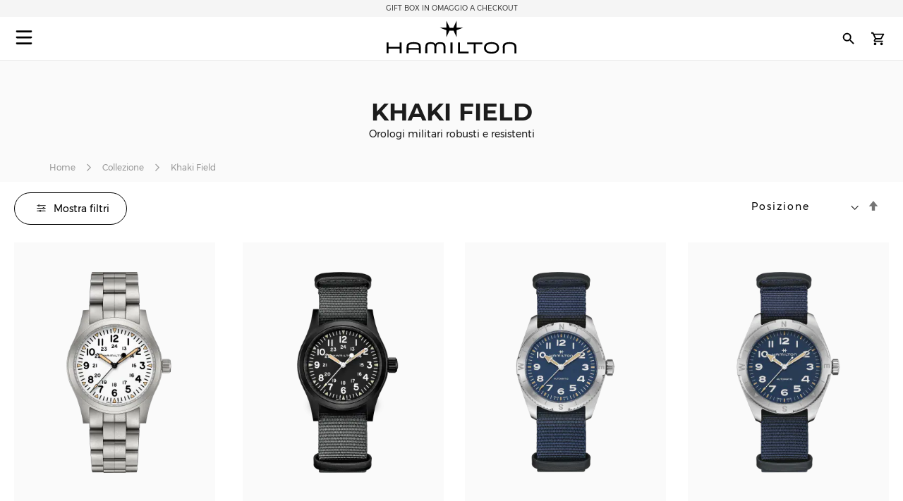

--- FILE ---
content_type: text/html; charset=UTF-8
request_url: https://www.hamiltonwatch.com/it-it/collection/khaki-field.html?p=4
body_size: 59890
content:
<!doctype html>
<html lang="it-IT" data-country="it">
    <head >
                <meta charset="utf-8"/>
<meta name="title" content="Hamilton Collezione Khaki Field │I migliori orologi Field | Hamilton Watch"/>
<meta name="description" content="Scopri la collezione Hamilton Khaki Field di orologi militari svizzeri. I nostri robusti e resistenti orologi tattici offrono uno stile militare perfetto all&#039;aperto."/>
<meta name="keywords" content="hamilton khaki field, orologi militari, orologio militare, orologio esercito, orologi esercito, orologi svizzeri militari, orologio svizzero militare, orologi da esterno, orologi in stile militare, orologi da avventura, orologi sportivi, orologio sportivo, orologi svizzeri, hamilton"/>
<meta name="robots" content="INDEX,FOLLOW"/>
<meta name="viewport" content="width=device-width, initial-scale=1"/>
<meta name="format-detection" content="telephone=no"/>
<title>Hamilton Collezione Khaki Field │I migliori orologi Field | Hamilton Watch</title>
<link  rel="stylesheet" type="text/css"  media="all" href="https://www.hamiltonwatch.com/static/version1765289248/_cache/merged/35e91bd0dfff0ba8d06d84b97666c623.min.css" />
<link  rel="stylesheet" type="text/css"  media="screen and (min-width: 768px)" href="https://www.hamiltonwatch.com/static/version1765289248/frontend/Hamilton/Default/it_IT/css/styles-l.min.css" />
<link  rel="stylesheet" type="text/css"  media="print" href="https://www.hamiltonwatch.com/static/version1765289248/frontend/Hamilton/Default/it_IT/css/print.min.css" />
<link  rel="stylesheet" type="text/css"  rel="stylesheet" type="text/css" href="https://www.hamiltonwatch.com/static/version1765289248/frontend/Hamilton/Default/it_IT/css/style.min.css" />
<link  rel="icon" sizes="32x32" href="https://www.hamiltonwatch.com/static/version1765289248/frontend/Hamilton/Default/it_IT/Magento_Theme/favicon.ico" />















<link rel="preload" as="font" crossorigin="anonymous" href="https://www.hamiltonwatch.com/static/version1765289248/frontend/Hamilton/Default/it_IT/fonts/Luma-Icons.woff2" />
<link rel="preload" as="font" crossorigin="anonymous" href="https://www.hamiltonwatch.com/static/version1765289248/frontend/Hamilton/Default/it_IT/fonts/montserrat/Montserrat-Regular.woff2" />
<link rel="preload" as="font" crossorigin="anonymous" href="https://www.hamiltonwatch.com/static/version1765289248/frontend/Hamilton/Default/it_IT/fonts/montserrat/Montserrat-Bold.woff2" />
<link  rel="next" href="https://www.hamiltonwatch.com/it-it/collection/khaki-field.html?p=5" />
<link  rel="prev" href="https://www.hamiltonwatch.com/it-it/collection/khaki-field.html?p=3" />
<link  rel="canonical" href="https://www.hamiltonwatch.com/it-it/collection/khaki-field.html?p=4" />
<link  rel="icon" type="image/x-icon" href="https://www.hamiltonwatch.com/media/favicon/default/favicon.ico" />
<link  rel="shortcut icon" type="image/x-icon" href="https://www.hamiltonwatch.com/media/favicon/default/favicon.ico" />
 <meta name="p:domain_verify" content="YvkU4wkgfs4iTYj6iPLpez05KyVnTiOs"/> 
 <!--J9BX8n3tUqnKS6cAgQ0nJhchhIuOzM2F-->            
            <!-- GOOGLE TAG MANAGER -->
            
            <!-- END GOOGLE TAG MANAGER -->
                

    
    
<link rel="alternate" href="https://www.hamiltonwatch.com/it-it/collection/khaki-field.html" hreflang="it-IT"/>
<link rel="alternate" href="https://www.hamiltonwatch.com/en-int/collection/khaki-field.html" hreflang="x-default" />
<link rel="alternate" href="https://www.hamiltonwatch.com/en-int/collection/khaki-field.html" hreflang="en-CH" />
<link rel="alternate" href="https://www.hamiltonwatch.com/en-us/collection/khaki-field.html" hreflang="en-US"/>
<link rel="alternate" href="https://www.hamiltonwatch.com/de-at/collection/khaki-field.html" hreflang="de-AT"/>
<link rel="alternate" href="https://www.hamiltonwatch.com/nl-be/collection/khaki-field.html" hreflang="nl-BE"/>
<link rel="alternate" href="https://www.hamiltonwatch.com/en-ca/collection/khaki-field.html" hreflang="en-CA"/>
<link rel="alternate" href="https://www.hamiltonwatch.cn/zhs-cn/collection/khaki-field.html" hreflang="zh-Hans-CN"/>
<link rel="alternate" href="https://www.hamiltonwatch.com/de-de/collection/khaki-field.html" hreflang="de-DE"/>
<link rel="alternate" href="https://www.hamiltonwatch.com/en-gr/collection/khaki-field.html" hreflang="en-GR"/>
<link rel="alternate" href="https://www.hamiltonwatch.com/fr-fr/collection/khaki-field.html" hreflang="fr-FR"/>
<link rel="alternate" href="https://www.hamiltonwatch.com/zht-hk/collection/khaki-field.html" hreflang="zh-Hant-HK"/>
<link rel="alternate" href="https://www.hamiltonwatch.com/en-ie/collection/khaki-field.html" hreflang="en-IE"/>
<link rel="alternate" href="https://www.hamiltonwatch.com/ja-jp/collection/khaki-field.html" hreflang="ja-JP"/>
<link rel="alternate" href="https://www.hamiltonwatch.com/en-lu/collection/khaki-field.html" hreflang="en-LU"/>
<link rel="alternate" href="https://www.hamiltonwatch.com/zhs-mo/collection/khaki-field.html" hreflang="zh-Hans-MO"/>
<link rel="alternate" href="https://www.hamiltonwatch.com/en-my/collection/khaki-field.html" hreflang="en-MY"/>
<link rel="alternate" href="https://www.hamiltonwatch.com/es-mx/collection/khaki-field.html" hreflang="es-MX"/>
<link rel="alternate" href="https://www.hamiltonwatch.com/nl-nl/collection/khaki-field.html" hreflang="nl-NL"/>
<link rel="alternate" href="https://www.hamiltonwatch.com/ru-ru/collection/khaki-field.html" hreflang="ru-RU"/>
<link rel="alternate" href="https://www.hamiltonwatch.com/en-sg/collection/khaki-field.html" hreflang="en-SG"/>
<link rel="alternate" href="https://www.hamiltonwatch.com/en-au/collection/khaki-field.html" hreflang="en-AU"/>
<link rel="alternate" href="https://www.hamiltonwatch.com/ko-kr/collection/khaki-field.html" hreflang="ko-KR"/>
<link rel="alternate" href="https://www.hamiltonwatch.com/es-es/collection/khaki-field.html" hreflang="es-ES"/>
<link rel="alternate" href="https://www.hamiltonwatch.com/fr-ch/collection/khaki-field.html" hreflang="fr-CH"/>
<link rel="alternate" href="https://www.hamiltonwatch.com/zht-tw/collection/khaki-field.html" hreflang="zh-Hant-TW"/>
<link rel="alternate" href="https://www.hamiltonwatch.com/en-th/collection/khaki-field.html" hreflang="en-TH"/>
<link rel="alternate" href="https://www.hamiltonwatch.com/tr-tr/collection/khaki-field.html" hreflang="tr-TR"/>
<link rel="alternate" href="https://www.hamiltonwatch.com/en-gb/collection/khaki-field.html" hreflang="en-GB"/>
<link rel="alternate" href="https://www.hamiltonwatch.com/fr-be/collection/khaki-field.html" hreflang="fr-BE"/>
<link rel="alternate" href="https://www.hamiltonwatch.com/fr-ca/collection/khaki-field.html" hreflang="fr-CA"/>
<link rel="alternate" href="https://www.hamiltonwatch.com/zht-sg/collection/khaki-field.html" hreflang="zh-Hant-SG"/>
<link rel="alternate" href="https://www.hamiltonwatch.com/en-ch/collection/khaki-field.html" hreflang="en-CH"/>
<link rel="alternate" href="https://www.hamiltonwatch.com/de-ch/collection/khaki-field.html" hreflang="de-CH"/>
<link rel="alternate" href="https://www.hamiltonwatch.com/en-hk/collection/khaki-field.html" hreflang="en-HK"/>
<link rel="alternate" href="https://www.hamiltonwatch.com/da-dk/collection/khaki-field.html" hreflang="en-DK"/>
<link rel="alternate" href="https://www.hamiltonwatch.com/fi-fi/collection/khaki-field.html" hreflang="en-FI"/>
<link rel="alternate" href="https://www.hamiltonwatch.com/no-no/collection/khaki-field.html" hreflang="en-NO"/>
<link rel="alternate" href="https://www.hamiltonwatch.com/sv-se/collection/khaki-field.html" hreflang="en-SE"/>
<link rel="alternate" href="https://www.hamiltonwatch.com/fr-lu/collection/khaki-field.html" hreflang="fr-LU"/>
    
<script>(window.BOOMR_mq=window.BOOMR_mq||[]).push(["addVar",{"rua.upush":"false","rua.cpush":"false","rua.upre":"false","rua.cpre":"false","rua.uprl":"false","rua.cprl":"false","rua.cprf":"false","rua.trans":"","rua.cook":"false","rua.ims":"false","rua.ufprl":"false","rua.cfprl":"false","rua.isuxp":"false","rua.texp":"norulematch","rua.ceh":"false","rua.ueh":"false","rua.ieh.st":"0"}]);</script>
                              <script>!function(e){var n="https://s.go-mpulse.net/boomerang/";if("False"=="True")e.BOOMR_config=e.BOOMR_config||{},e.BOOMR_config.PageParams=e.BOOMR_config.PageParams||{},e.BOOMR_config.PageParams.pci=!0,n="https://s2.go-mpulse.net/boomerang/";if(window.BOOMR_API_key="GUU6E-BUYJM-5YZ4Z-RE2KC-CDSG3",function(){function e(){if(!o){var e=document.createElement("script");e.id="boomr-scr-as",e.src=window.BOOMR.url,e.async=!0,i.parentNode.appendChild(e),o=!0}}function t(e){o=!0;var n,t,a,r,d=document,O=window;if(window.BOOMR.snippetMethod=e?"if":"i",t=function(e,n){var t=d.createElement("script");t.id=n||"boomr-if-as",t.src=window.BOOMR.url,BOOMR_lstart=(new Date).getTime(),e=e||d.body,e.appendChild(t)},!window.addEventListener&&window.attachEvent&&navigator.userAgent.match(/MSIE [67]\./))return window.BOOMR.snippetMethod="s",void t(i.parentNode,"boomr-async");a=document.createElement("IFRAME"),a.src="about:blank",a.title="",a.role="presentation",a.loading="eager",r=(a.frameElement||a).style,r.width=0,r.height=0,r.border=0,r.display="none",i.parentNode.appendChild(a);try{O=a.contentWindow,d=O.document.open()}catch(_){n=document.domain,a.src="javascript:var d=document.open();d.domain='"+n+"';void(0);",O=a.contentWindow,d=O.document.open()}if(n)d._boomrl=function(){this.domain=n,t()},d.write("<bo"+"dy onload='document._boomrl();'>");else if(O._boomrl=function(){t()},O.addEventListener)O.addEventListener("load",O._boomrl,!1);else if(O.attachEvent)O.attachEvent("onload",O._boomrl);d.close()}function a(e){window.BOOMR_onload=e&&e.timeStamp||(new Date).getTime()}if(!window.BOOMR||!window.BOOMR.version&&!window.BOOMR.snippetExecuted){window.BOOMR=window.BOOMR||{},window.BOOMR.snippetStart=(new Date).getTime(),window.BOOMR.snippetExecuted=!0,window.BOOMR.snippetVersion=12,window.BOOMR.url=n+"GUU6E-BUYJM-5YZ4Z-RE2KC-CDSG3";var i=document.currentScript||document.getElementsByTagName("script")[0],o=!1,r=document.createElement("link");if(r.relList&&"function"==typeof r.relList.supports&&r.relList.supports("preload")&&"as"in r)window.BOOMR.snippetMethod="p",r.href=window.BOOMR.url,r.rel="preload",r.as="script",r.addEventListener("load",e),r.addEventListener("error",function(){t(!0)}),setTimeout(function(){if(!o)t(!0)},3e3),BOOMR_lstart=(new Date).getTime(),i.parentNode.appendChild(r);else t(!1);if(window.addEventListener)window.addEventListener("load",a,!1);else if(window.attachEvent)window.attachEvent("onload",a)}}(),"".length>0)if(e&&"performance"in e&&e.performance&&"function"==typeof e.performance.setResourceTimingBufferSize)e.performance.setResourceTimingBufferSize();!function(){if(BOOMR=e.BOOMR||{},BOOMR.plugins=BOOMR.plugins||{},!BOOMR.plugins.AK){var n=""=="true"?1:0,t="",a="amk6tiax2w5mw2kaavua-f-daa28a088-clientnsv4-s.akamaihd.net",i="false"=="true"?2:1,o={"ak.v":"39","ak.cp":"1519967","ak.ai":parseInt("913241",10),"ak.ol":"0","ak.cr":9,"ak.ipv":4,"ak.proto":"h2","ak.rid":"6c7ecc69","ak.r":51095,"ak.a2":n,"ak.m":"dsca","ak.n":"essl","ak.bpcip":"3.21.233.0","ak.cport":45322,"ak.gh":"23.215.214.235","ak.quicv":"","ak.tlsv":"tls1.3","ak.0rtt":"","ak.0rtt.ed":"","ak.csrc":"-","ak.acc":"","ak.t":"1765803368","ak.ak":"hOBiQwZUYzCg5VSAfCLimQ==3bDzdiS4vLex8VH1i1EqUHc9WEwWy8YN1Z8rqY8KTzyj//IHKz+lRQMKGAgGZEqLzlMx0oi/BY87/V8PVQaHkTaL/kHUCprkbqTARSqMLo772JRevWp+wWsU3gN3dEdn4UKO4POOg/bjMRt697h9xKwNYEBHI+MLeR8T9YsCQzHOeB9j4j6UJMg+acMQXU3F54hzPxIu6ku1rUTvZb8FPEB/g7o41JSlUPl8MjlXWV3XRyJ2fBJ0Tb8TJViZQ1wbfMhoWdOxsi5KuSd/WDghQgR4p1PmbHHp6iDuE93tB1BfvWYRVzfW4si+5bLnD+gPzJl8zA/rOcaX2chIMbFL/O98M283pVx9DdfVU5ETu5aDbKxiII6uMc0/a3UvdcoAV3CFTojnorsYQMzDm8k1q1iezA3d3aFheO48qlkIqPs=","ak.pv":"56","ak.dpoabenc":"","ak.tf":i};if(""!==t)o["ak.ruds"]=t;var r={i:!1,av:function(n){var t="http.initiator";if(n&&(!n[t]||"spa_hard"===n[t]))o["ak.feo"]=void 0!==e.aFeoApplied?1:0,BOOMR.addVar(o)},rv:function(){var e=["ak.bpcip","ak.cport","ak.cr","ak.csrc","ak.gh","ak.ipv","ak.m","ak.n","ak.ol","ak.proto","ak.quicv","ak.tlsv","ak.0rtt","ak.0rtt.ed","ak.r","ak.acc","ak.t","ak.tf"];BOOMR.removeVar(e)}};BOOMR.plugins.AK={akVars:o,akDNSPreFetchDomain:a,init:function(){if(!r.i){var e=BOOMR.subscribe;e("before_beacon",r.av,null,null),e("onbeacon",r.rv,null,null),r.i=!0}return this},is_complete:function(){return!0}}}}()}(window);</script></head>
    <body data-container="body"
          data-mage-init='{"loaderAjax": {}, "loader": { "icon": "https://www.hamiltonwatch.com/static/version1765289248/frontend/Hamilton/Default/it_IT/images/loader-2.gif"}}'
        id="html-body" class="page-with-filter page-products categorypath-collection-khaki-field category-khaki-field page-layout-2columns-left catalog-category-view page-layout-category-full-width">
        <div data-mage-init='{"tagmanager-js-event-manager": {
    "parameters" : {"page_type":2}    }}'>
</div>



    
        
<div class="cookie-status-message" id="cookie-status">
    The store will not work correctly when cookies are disabled.</div>





    <!-- GOOGLE TAG MANAGER -->
    <noscript>
        <iframe src="https://www.googletagmanager.com/ns.html?id=GTM-M9MHLB"
                height="0" width="0" style="display:none;visibility:hidden"></iframe>
    </noscript>
    <!-- END GOOGLE TAG MANAGER -->


<div data-mage-init='{"hamiltonMain": {}}'></div>

<div data-mage-init='{ "sgecomMainMenu": {
    "url": { "update_heros" : "https://www.hamiltonwatch.com/it-it/hamilton/menu/getHeroes/",
    "store_switcher": "https://www.hamiltonwatch.com/it-it/hamilton/menu/getStoreSwitcher/",
    "mini_cart": "https://www.hamiltonwatch.com/it-it/hamilton/cart/minicart/"}
}}'></div>

<a data-mage-init='{"scrollTop": {"fixed": true, "hideAtTop": true}}'
   class="top-icon mobile bottom right fixed"
   title="Top icon mobile"
   href="#">
    <img
        class="lazy"
        src="data:image/svg+xml,%3Csvg xmlns='http://www.w3.org/2000/svg' viewBox='0 0 1 1'%3E%3C/svg%3E"
        data-src="https://www.hamiltonwatch.com/static/version1765289248/frontend/Hamilton/Default/it_IT/Hamilton_Theme/images/icons/top-icon.svg"
        width="22"
        height="22"
        alt="Top icon mobile">
</a>

    <div id="current-locale-code" data-current-locale-code="it_IT"></div>

<div data-mage-init='{"focusOn": {"focusOnStart": true}}'></div>


    <div class="has-header-message"></div>
    <div class="has-not-transparent-header"></div>


<div id="price-format" data-bind="scope:'price-format'">
    
</div>



<div data-mage-init='{"sgecom-tagmanager": {"cookies" : {"added_to_cart" : "sgecom_added_to_cart", "removed_from_cart" : "sgecom_removed_to_cart"}, "parameters" : {"page_type":2,"config":{"redirect_to_cart":true},"page":"E-comm\/IT\/it\/families\/khaki\\u002Dfield","currency":"EUR","category":{"name":"Khaki&#x20;Field","url":"https:\/\/www.hamiltonwatch.com\/it-it\/collection\/khaki-field.html"}}}}'>
</div>

<div data-mage-init='{"tagmanager-cms": {}}'></div>
<div class="page-wrapper"><header class="page-header"><div class="panel wrapper"><div class="panel header"><a class="action skip contentarea"
   href="#contentarea">
    <span>
        Skip to Content    </span>
</a>
<div class="header-message">
            <span class="slick-slide">GIFT BOX IN OMAGGIO A CHECKOUT</span>
            <span class="slick-slide">INCISIONE GRATUITA SU UNA SELEZIONE DI <a href="https://www.hamiltonwatch.com/it-it/filter-by/engraving-watches.html?utm_source=header&utm_medium=link&utm_campaign=engraving"style="color: grey"><u>OROLOGI</u></a></span>
    </div>

</div></div><div id="hamilton-header-wrapper" class="header-default">
    <div class="header content row"><nav class="mega-menu menu-left-container col-4"><div id="sgecom-main-menu" data-bind="scope:'sgecomMenuMainMenu'">
    <!-- ko template: getTemplate() --><!-- /ko -->
    
</div>
</nav><div class="logo-container no-padding col-4"><a
    class="logo"
    href="https://www.hamiltonwatch.com/it-it/"
    title="Orologi&#x20;Hamilton"
    aria-label="Orologi&#x20;Hamilton">
    <img
        src="data:image/svg+xml,%3Csvg xmlns='http://www.w3.org/2000/svg' viewBox='0 0 200> 53'%3E%3C/svg%3E"
        data-src="https://www.hamiltonwatch.com/static/version1765289248/frontend/Hamilton/Default/it_IT/images/logo.svg"
        title="Orologi&#x20;Hamilton"
        alt="Orologi&#x20;Hamilton"
        class="lazy"
        width="200"        height="53"    />
</a>
</div><nav class="mega-menu menu-right-container col-4"><ul id="main-menu-right" class="nav-menu">
    <li class="nav-item none block-xl store-switcher">
        <a href="#" class="store-switcher-button"
           role="button" aria-haspopup="true" aria-expanded="false" tabindex="0" aria-label="Store Switcher">
                <span class="sr">italiano</span>
                <img
                    src="data:image/svg+xml,%3Csvg xmlns='http://www.w3.org/2000/svg' viewBox='0 0 1 1'%3E%3C/svg%3E"
                    data-src="https://www.hamiltonwatch.com/static/version1765289248/frontend/Hamilton/Default/it_IT/Hamilton_Theme/images/icons/store-switcher.svg"
                    alt=""
                    width="22"
                    height="22"
                    class="lazy">
        </a>
        <div class="sub-nav">
            <div class="store-switcher-content">
                



<div class="continent col-12 col-3-xl">
    
    <div class="menu-title">
        International    </div>
        <ul class="sub-nav-group">
                    <li>
                <a href="https://www.hamiltonwatch.com/en-int/collection/khaki-field.html" lang="en-US">
                                <span class="text">
                    English                </span>
                </a>

                            </li>
                </ul>
    
    <div class="menu-title">
        Americas    </div>
        <ul class="sub-nav-group">
                    <li class="sub-menu">
                <a href="#" lang="en">
                                    <span class="cart-icon" role="img" aria-label="Country&#x20;has&#x20;ecommerce"></span>
                                    <span class="text">
                    Canada                </span>
                </a>

                                    <div class="sub-menu-container">
                        <ul class="sub-nav-group">
                                                                <li>
                                        <a href="https://www.hamiltonwatch.com/en-ca/collection/khaki-field.html" lang="en-CA">English</a>
                                    </li>
                                                                    <li>
                                        <a href="https://www.hamiltonwatch.com/fr-ca/collection/khaki-field.html" lang="fr-CA">français</a>
                                    </li>
                                                        </ul>
                    </div>
                                </li>
                        <li>
                <a href="https://www.hamiltonwatch.com/en-us/collection/khaki-field.html" lang="en-US">
                                    <span class="cart-icon" role="img" aria-label="Country&#x20;has&#x20;ecommerce"></span>
                                    <span class="text">
                    United States                </span>
                </a>

                            </li>
                        <li>
                <a href="https://www.hamiltonwatch.com/es-mx/collection/khaki-field.html" lang="es-MX">
                                <span class="text">
                    México                </span>
                </a>

                            </li>
                </ul>
    
    <div class="menu-title">
        Oceania    </div>
        <ul class="sub-nav-group">
                    <li>
                <a href="https://www.hamiltonwatch.com/en-au/collection/khaki-field.html" lang="en-US">
                                    <span class="cart-icon" role="img" aria-label="Country&#x20;has&#x20;ecommerce"></span>
                                    <span class="text">
                    Australia                </span>
                </a>

                            </li>
                </ul>
    
</div>

<div class="continent col-12 col-3-xl">
    
    <div class="menu-title">
        Asia    </div>
        <ul class="sub-nav-group">
                    <li>
                <a href="https://www.hamiltonwatch.com/ja-jp/collection/khaki-field.html" lang="ja-JP">
                                    <span class="cart-icon" role="img" aria-label="Country&#x20;has&#x20;ecommerce"></span>
                                    <span class="text">
                    日本                </span>
                </a>

                            </li>
                        <li class="sub-menu">
                <a href="#" lang="en">
                                    <span class="cart-icon" role="img" aria-label="Country&#x20;has&#x20;ecommerce"></span>
                                    <span class="text">
                    香港特別行政區<br>Hong Kong SAR                </span>
                </a>

                                    <div class="sub-menu-container">
                        <ul class="sub-nav-group">
                                                                <li>
                                        <a href="https://www.hamiltonwatch.com/en-hk/collection/khaki-field.html" lang="en-HK">English</a>
                                    </li>
                                                                    <li>
                                        <a href="https://www.hamiltonwatch.com/zht-hk/collection/khaki-field.html" lang="zh-Hant-HK">繁體中文</a>
                                    </li>
                                                        </ul>
                    </div>
                                </li>
                        <li>
                <a href="https://www.hamiltonwatch.com/tr-tr/collection/khaki-field.html" lang="tr-TR">
                                <span class="text">
                    Türkiye                </span>
                </a>

                            </li>
                        <li>
                <a href="https://www.hamiltonwatch.com/ko-kr/collection/khaki-field.html" lang="ko-KR">
                                <span class="text">
                    대한민국                </span>
                </a>

                            </li>
                        <li>
                <a href="https://www.hamiltonwatch.cn/zhs-cn/collection/khaki-field.html" lang="zh-Hans-CN">
                                <span class="text">
                    中国                </span>
                </a>

                            </li>
                        <li>
                <a href="https://www.hamiltonwatch.com/zhs-mo/collection/khaki-field.html" lang="zh-Hans-CN">
                                <span class="text">
                    澳門特別行政區                </span>
                </a>

                            </li>
                        <li>
                <a href="https://www.hamiltonwatch.com/zht-tw/collection/khaki-field.html" lang="zh-Hant-TW">
                                <span class="text">
                    臺灣地區                </span>
                </a>

                            </li>
                        <li>
                <a href="https://www.hamiltonwatch.com/en-my/collection/khaki-field.html" lang="en-US">
                                <span class="text">
                    Malaysia                </span>
                </a>

                            </li>
                        <li class="sub-menu">
                <a href="#" lang="en">
                                <span class="text">
                    Singapore                </span>
                </a>

                                    <div class="sub-menu-container">
                        <ul class="sub-nav-group">
                                                                <li>
                                        <a href="https://www.hamiltonwatch.com/en-sg/collection/khaki-field.html" lang="en-US">English</a>
                                    </li>
                                                                    <li>
                                        <a href="https://www.hamiltonwatch.com/zht-sg/collection/khaki-field.html" lang="zh-Hant-HK">繁體中文</a>
                                    </li>
                                                        </ul>
                    </div>
                                </li>
                        <li>
                <a href="https://www.hamiltonwatch.com/en-th/collection/khaki-field.html" lang="en-US">
                                <span class="text">
                    Thailand                </span>
                </a>

                            </li>
                </ul>
    
</div>

<div class="continent col-12 col-3-xl">
    
    <div class="menu-title">
        Europe    </div>
        <ul class="sub-nav-group">
                    <li class="sub-menu">
                <a href="#" lang="en">
                                    <span class="cart-icon" role="img" aria-label="Country&#x20;has&#x20;ecommerce"></span>
                                    <span class="text">
                    Belgium                </span>
                </a>

                                    <div class="sub-menu-container">
                        <ul class="sub-nav-group">
                                                                <li>
                                        <a href="https://www.hamiltonwatch.com/fr-be/collection/khaki-field.html" lang="fr-BE">français</a>
                                    </li>
                                                                    <li>
                                        <a href="https://www.hamiltonwatch.com/nl-be/collection/khaki-field.html" lang="nl-BE">Nederlands</a>
                                    </li>
                                                        </ul>
                    </div>
                                </li>
                        <li>
                <a href="https://www.hamiltonwatch.com/de-de/collection/khaki-field.html" lang="de-DE">
                                    <span class="cart-icon" role="img" aria-label="Country&#x20;has&#x20;ecommerce"></span>
                                    <span class="text">
                    Deutschland                </span>
                </a>

                            </li>
                        <li>
                <a href="https://www.hamiltonwatch.com/es-es/collection/khaki-field.html" lang="es-ES">
                                    <span class="cart-icon" role="img" aria-label="Country&#x20;has&#x20;ecommerce"></span>
                                    <span class="text">
                    España                </span>
                </a>

                            </li>
                        <li>
                <a href="https://www.hamiltonwatch.com/fr-fr/collection/khaki-field.html" lang="fr-FR">
                                    <span class="cart-icon" role="img" aria-label="Country&#x20;has&#x20;ecommerce"></span>
                                    <span class="text">
                    France                </span>
                </a>

                            </li>
                        <li>
                <a href="https://www.hamiltonwatch.com/en-ie/collection/khaki-field.html" lang="en-IE">
                                    <span class="cart-icon" role="img" aria-label="Country&#x20;has&#x20;ecommerce"></span>
                                    <span class="text">
                    Ireland                </span>
                </a>

                            </li>
                        <li>
                <a href="https://www.hamiltonwatch.com/it-it/collection/khaki-field.html" lang="it-IT">
                                    <span class="cart-icon" role="img" aria-label="Country&#x20;has&#x20;ecommerce"></span>
                                    <span class="text">
                    Italia                </span>
                </a>

                            </li>
                        <li>
                <a href="https://www.hamiltonwatch.com/nl-nl/collection/khaki-field.html" lang="nl-NL">
                                    <span class="cart-icon" role="img" aria-label="Country&#x20;has&#x20;ecommerce"></span>
                                    <span class="text">
                    Nederland                </span>
                </a>

                            </li>
                        <li>
                <a href="https://www.hamiltonwatch.com/de-at/collection/khaki-field.html" lang="de-AT">
                                    <span class="cart-icon" role="img" aria-label="Country&#x20;has&#x20;ecommerce"></span>
                                    <span class="text">
                    Österreich                </span>
                </a>

                            </li>
                        <li class="sub-menu">
                <a href="#" lang="en">
                                    <span class="cart-icon" role="img" aria-label="Country&#x20;has&#x20;ecommerce"></span>
                                    <span class="text">
                    Switzerland                </span>
                </a>

                                    <div class="sub-menu-container">
                        <ul class="sub-nav-group">
                                                                <li>
                                        <a href="https://www.hamiltonwatch.com/de-ch/collection/khaki-field.html" lang="de-CH">Deutsch</a>
                                    </li>
                                                                    <li>
                                        <a href="https://www.hamiltonwatch.com/en-ch/collection/khaki-field.html" lang="en-US">English</a>
                                    </li>
                                                                    <li>
                                        <a href="https://www.hamiltonwatch.com/fr-ch/collection/khaki-field.html" lang="fr-CH">français</a>
                                    </li>
                                                        </ul>
                    </div>
                                </li>
                        <li>
                <a href="https://www.hamiltonwatch.com/en-gb/collection/khaki-field.html" lang="en-GB">
                                    <span class="cart-icon" role="img" aria-label="Country&#x20;has&#x20;ecommerce"></span>
                                    <span class="text">
                    United Kingdom                </span>
                </a>

                            </li>
                </ul>
    
</div>

<div class="continent col-12 col-3-xl no-title">
        <ul class="sub-nav-group">
                    <li>
                <a href="https://www.hamiltonwatch.com/da-dk/collection/khaki-field.html" lang="en-US">
                                <span class="text">
                    Denmark                </span>
                </a>

                            </li>
                        <li>
                <a href="https://www.hamiltonwatch.com/fi-fi/collection/khaki-field.html" lang="en-US">
                                <span class="text">
                    Finland                </span>
                </a>

                            </li>
                        <li>
                <a href="https://www.hamiltonwatch.com/en-gr/collection/khaki-field.html" lang="en-US">
                                <span class="text">
                    Greece                </span>
                </a>

                            </li>
                        <li class="sub-menu">
                <a href="#" lang="en">
                                    <span class="cart-icon" role="img" aria-label="Country&#x20;has&#x20;ecommerce"></span>
                                    <span class="text">
                    Luxembourg                </span>
                </a>

                                    <div class="sub-menu-container">
                        <ul class="sub-nav-group">
                                                                <li>
                                        <a href="https://www.hamiltonwatch.com/en-lu/collection/khaki-field.html" lang="en-US">English</a>
                                    </li>
                                                                    <li>
                                        <a href="https://www.hamiltonwatch.com/fr-lu/collection/khaki-field.html" lang="fr-FR">français</a>
                                    </li>
                                                        </ul>
                    </div>
                                </li>
                        <li>
                <a href="https://www.hamiltonwatch.com/no-no/collection/khaki-field.html" lang="en-US">
                                <span class="text">
                    Norway                </span>
                </a>

                            </li>
                        <li>
                <a href="https://www.hamiltonwatch.com/ru-ru/collection/khaki-field.html" lang="ru-RU">
                                <span class="text">
                    Россия                </span>
                </a>

                            </li>
                        <li>
                <a href="https://www.hamiltonwatch.com/sv-se/collection/khaki-field.html" lang="en-US">
                                <span class="text">
                    Sweden                </span>
                </a>

                            </li>
                </ul>
    
</div>
            </div>
        </div>
    </li>
</ul>
<div class="store-locator-wrapper">
    <a class="store-locator-link" href="https://www.hamiltonwatch.com/it-it/store-locator/" title="Store Locator">
        <img class="store-locator-icon lazy"
             src="data:image/svg+xml,%3Csvg xmlns='http://www.w3.org/2000/svg' viewBox='0 0 1 1'%3E%3C/svg%3E"
             data-src="https://www.hamiltonwatch.com/static/version1765289248/frontend/Hamilton/Default/it_IT/Hamilton_StoreLocator/images/pin-icon.svg"
             alt="Store Locator">
    </a>
</div>
<div data-block="header-search" class="search-wrapper">
    <a href="#" class="action search-button search-icon" tabindex="0" data-trigger="trigger" role="button"
       aria-label="Cerca">
        <img
            src="data:image/svg+xml,%3Csvg xmlns='http://www.w3.org/2000/svg' viewBox='0 0 1 1'%3E%3C/svg%3E"
            data-src="https://www.hamiltonwatch.com/static/version1765289248/frontend/Hamilton/Default/it_IT/Hamilton_Theme/images/icons/search-icon.svg"
            alt="Toggle Search"
            width="22"
            height="22"
            class="lazy">
    </a>
</div>
<div class="block block-search"
     data-role="dropdownDialog"
     data-mage-init='{
        "dropdownDialog": {
            "appendTo": "[data-block=header-search]",
            "triggerTarget":"[data-trigger=trigger]",
            "timeout": 2000,
            "closeOnMouseLeave": false,
            "closeOnEscape": true,
            "autoOpen": false,
            "triggerClass": "active",
            "parentClass": "active",
            "defaultDialogClass": "search-content-wrapper",
            "buttons": []
        }
     }'
     style="display:none">
    <div id="search-content-wrapper" data-bind="scope: 'hamiltonAdvancedSearch'">
        <!-- ko template: getTemplate() --><!-- /ko -->
    </div>
</div>

<div class="register-my-watch-icon-wrapper">
    <a class="register-my-watch-link" href="https://www.hamiltonwatch.com/it-it/registermywatch/register/" title="Registra il mio orologio">
        <img class="register-my-watch-icon lazy"
             src="data:image/svg+xml,%3Csvg xmlns='http://www.w3.org/2000/svg' viewBox='0 0 1 1'%3E%3C/svg%3E"
             data-src="https://www.hamiltonwatch.com/static/version1765289248/frontend/Hamilton/Default/it_IT/SgEcom_RegisterMyWatch/images/icon.svg"
             alt="Registra il mio orologio">
    </a>
</div>
    <ul class="menu-right-secondary nav-menu none block-xl">
        <li class="customer-account">
            <a href="https://www.hamiltonwatch.com/it-it/customer/account/login/" rel="nofollow" aria-label="Account cliente">
                <span class="sr">Account cliente</span>
                <img
                    src="data:image/svg+xml,%3Csvg xmlns='http://www.w3.org/2000/svg' viewBox='0 0 1 1'%3E%3C/svg%3E"
                    data-src="https://www.hamiltonwatch.com/static/version1765289248/frontend/Hamilton/Default/it_IT/Hamilton_Theme/images/icons/login-icon.svg"
                    alt=""
                    width="22"
                    height="22"
                    class="lazy">
            </a>
        </li>
    </ul>


    <div data-block="minicart" class="minicart-wrapper" data-bind="scope: 'minicart_content'">
        <a class="action showcart" href="https://www.hamiltonwatch.com/it-it/checkout/cart/"
           data-bind="attr: {'aria-label': getMiniCartLabel()}">
            <img
                src="data:image/svg+xml,%3Csvg xmlns='http://www.w3.org/2000/svg' viewBox='0 0 1 1'%3E%3C/svg%3E"
                data-src="https://www.hamiltonwatch.com/static/version1765289248/frontend/Hamilton/Default/it_IT/Hamilton_Theme/images/icons/cart-icon.svg"
                alt=""
                width="22"
                height="22"
                class="lazy">
            <span class="text">My Cart</span>
            <span class="counter qty empty"
                  data-bind="css: { empty: !!getCartParam('summary_count') == false && !isLoading() }, blockLoader: isLoading">
            <span class="counter-number">
                <!-- ko if: getCartParam('summary_count') -->
                <!-- ko text: getCartParam('summary_count').toLocaleString(window.LOCALE) --><!-- /ko -->
                <!-- /ko -->
            </span>
            <span class="counter-label">
            <!-- ko if: getCartParam('summary_count') -->
                <!-- ko text: getCartParam('summary_count').toLocaleString(window.LOCALE) --><!-- /ko -->
                <!-- ko i18n: 'items' --><!-- /ko -->
                <!-- /ko -->
            </span>
        </span>
        </a>
                                            
    </div>
</nav></div></div>
</header><div class="page-main">    <div class="page-title-wrapper">
        <h1 class="page-title"
             id="page-title-heading"                             aria-labelledby="page-title-heading&#x20;toolbar-amount"
            >
            <span class="base" data-ui-id="page-title-wrapper" >Khaki Field</span>                            <span class="subtitle">Orologi militari robusti e resistenti</span>
                    </h1>
            <div class="breadcrumbs">
        <ol class="items" itemscope itemtype="https://schema.org/BreadcrumbList">
                                        <li class="item home"  itemprop="itemListElement" itemscope itemtype="https://schema.org/ListItem">
                                                                    <a href="https://www.hamiltonwatch.com/it-it/"
                           title="Go&#x20;to&#x20;Home&#x20;Page"
                           itemprop="item" data-ga-event-label="home">
                            <span itemprop="name">Home</span>
                            <meta itemprop="position" content="1" />
                        </a>
                                    </li>
                                            <li class="item category555"  itemprop="itemListElement" itemscope itemtype="https://schema.org/ListItem">
                                                                    <a href="https://www.hamiltonwatch.com/it-it/collection.html"
                           title=""
                           itemprop="item" data-ga-event-label="collection">
                            <span itemprop="name">Collezione</span>
                            <meta itemprop="position" content="2" />
                        </a>
                                    </li>
                                            <li class="item category632"  itemprop="itemListElement" itemscope itemtype="https://schema.org/ListItem">
                                            <span itemprop="name"><strong>Khaki Field</strong></span>
                        <meta itemprop="position" content="3" />
                                    </li>
                                    </ol>
    </div>
    </div>
<div class="page messages"><div data-placeholder="messages"></div>
<div data-bind="scope: 'messages'">
    <!-- ko if: cookieMessages && cookieMessages.length > 0 -->
    <div aria-atomic="true" aria-live="assertive" role="alert" data-bind="foreach: { data: cookieMessages, as: 'message' }" class="messages">
        <div data-bind="attr: {
            class: 'message-' + message.type + ' ' + message.type + ' message',
            'data-ui-id': 'message-' + message.type
        }">
            <div data-bind="html: $parent.prepareMessageForHtml(message.text)"></div>
        </div>
    </div>
    <!-- /ko -->

    <!-- ko if: messages().messages && messages().messages.length > 0 -->
    <div aria-atomic="true" aria-live="assertive" role="alert" class="messages" data-bind="foreach: {
        data: messages().messages, as: 'message'
    }">
        <div data-bind="attr: {
            class: 'message-' + message.type + ' ' + message.type + ' message',
            'data-ui-id': 'message-' + message.type
        }">
            <div data-bind="html: $parent.prepareMessageForHtml(message.text)"></div>
        </div>
    </div>
    <!-- /ko -->
</div>

</div><div class="filter-btn-container">
    <button class="secondary button" onclick="jQuery('.filter-title strong').click();jQuery(document).trigger('sgecom_open_filter_menu')" aria-description="Toggles filters display">
        <img
            src="data:image/svg+xml,%3Csvg xmlns='http://www.w3.org/2000/svg' viewBox='0 0 1 1'%3E%3C/svg%3E"
            data-src="https://www.hamiltonwatch.com/static/version1765289248/frontend/Hamilton/Default/it_IT/Hamilton_Theme/images/icons/filters-icon.svg"
            alt="Filtra"
            width="17"
            height="17"
            class="lazy">
        <span class="filter-btn-text closed">Mostra filtri</span>
        <span class="filter-btn-text open">Nascondi filtri</span>
    </button>
</div>
</div><main id="maincontent" class="page-main"><span id="contentarea" tabindex="-1"></span>
<div class="columns"><div class="column main"><input name="form_key" type="hidden" value="DUeJrDNFv4Hbx5GO" />




            <div class="toolbar toolbar-products" data-mage-init='{"productListToolbarForm":{"mode":"product_list_mode","direction":"product_list_dir","order":"product_list_order","limit":"product_list_limit","modeDefault":"grid","directionDefault":"asc","orderDefault":"position","limitDefault":19,"url":"https:\/\/www.hamiltonwatch.com\/it-it\/collection\/khaki-field.html?p=4","formKey":"DUeJrDNFv4Hbx5GO","post":false}}'>

        
            <div class="sort-btn-container">

                                    <form>
<div class="toolbar-sorter sorter field placeholder-input-box">


    <select id="sorter" data-role="sorter" class="sorter-options">
                    <option value="position"
                                    selected="selected"
                                >
                Posizione            </option>
                    <option value="name"
                                >
                Nome Prodotto            </option>
                    <option value="price"
                                >
                Prezzo            </option>
            </select>
    <label class="label sorter-label" for="sorter">Ordina per</label>
            <a title="Set&#x20;Descending&#x20;Direction"
           href="#"
           class="action sorter-action sort-asc"
           role="button"
           data-role="direction-switcher"
           data-value="desc">
            <span>Set Descending Direction</span>
        </a>
    

</div>
</form>
                            </div>
            </div>
    
        <div class="products wrapper grid products-grid">
        <ol class="products list items product-items">
                                        <li class="item product product-item" data-sku="H69529113">

                    <div class="product-item-info" data-container="product-grid">
    <div class="product-image">
        <div class="product-icons-container">
                    </div>
        <div data-role="add-to-links" class="actions-secondary">
                    </div>


        <a href="https://www.hamiltonwatch.com/it-it/h69529113-khaki-field-mechanical.html" class="product photo product-item-photo" tabindex="-1">
            <span class="product-image-container product-image-container-1127">
    <span class="product-image-wrapper">
        <img class="product-image-photo lazy"
                        src="data:image/svg+xml,%3Csvg xmlns='http://www.w3.org/2000/svg' viewBox='0 0 380 380'%3E%3C/svg%3E"
            data-src="https://www.hamiltonwatch.com/media/catalog/product/cache/416458e74bb900764161801e331f7d59/h/6/h69529113.png"
            loading="lazy"
                            width="380"
                height="380"
                        alt="Mechanical&#x20;42mm"/></span>
</span>
<style>.product-image-container-1127 {
    width: 380px;
}
.product-image-container-1127 span.product-image-wrapper {
    padding-bottom: 100%;
}</style>        </a>
    </div>
        <div class="product details product-item-details ecom has-variations">
        <div class="product-item-inner">
            <div class="product actions product-item-actions">
                <div class="product-variations-container">
    <div class="product-variations">
                                                                        <div class="product-variation" data-mage-init='{"SgEcom_Variations/js/productListVariation": {
                "productId": 1127,
                "productName": "Khaki Field Mechanical 42mm",
                "productLink": "https://www.hamiltonwatch.com/it-it/h69529113-khaki-field-mechanical.html",
                "productCollection": "Khaki Field",
                "productImgUrl": "https://www.hamiltonwatch.com/media/catalog/product/cache/416458e74bb900764161801e331f7d59/h/6/h69529113.png",
                "productSku": "H69529113",
                "productCaseSize": "Ø 42mm",
                "productStatus": "Presto disponibile",
                "isSaleable": 0,
                "productPrice": 865.000000,
                "localePriceFormat": {"pattern":"%s\u00a0\u20ac","precision":2,"requiredPrecision":2,"decimalSymbol":",","groupSymbol":".","groupLength":3,"integerRequired":false},
                "initVariationId": 1127,
                "addToCartHtml": "",
                "productIconsHtml": "",
                "wishlistElement": "hamiltonWishlist-1127",
                "wishlistData": {
                    "productId" : "1127",
                    "labelStr" : "Aggiungi alla wishlist",
                    "status": "",
                    "iconUrl": "https\u003A\u002F\u002Fwww.hamiltonwatch.com\u002Fstatic\u002Fversion1765289248\u002Ffrontend\u002FHamilton\u002FDefault\u002Fit_IT\u002FHamilton_Wishlist\u002Fimages\u002Ficons\u002Ffavorite\u002Dicon.svg",
                    "wishlistParams": "\u007B\u0022action\u0022\u003A\u0022https\u003A\u005C\u002F\u005C\u002Fwww.hamiltonwatch.com\u005C\u002Fit\u002Dit\u005C\u002Fwishlist\u005C\u002Findex\u005C\u002Fadd\u005C\u002F\u0022,\u0022data\u0022\u003A\u007B\u0022product\u0022\u003A1127,\u0022uenc\u0022\u003A\u0022aHR0cHM6Ly93d3cuaGFtaWx0b253YXRjaC5jb20vaXQtaXQvZmlsdGVyLWJ5L21lY2hhbmljYWwtd2F0Y2hlcy5odG1s\u0022\u007D\u007D"
                }
            }}'>
                <div class="img-stamp" data-index="0">
                    <button href="javascript:void(0)" class="product-variation-img lazy"
                       aria-label="Show&#x20;variation&#x20;Khaki&#x20;Field&#x20;Mechanical&#x20;42mm"
                       data-bg="url(https://www.hamiltonwatch.com/media/catalog/product/cache/0c55b4d263312fc4324c859424d08119/h/6/h69529113.png)"
                       id="variation-1127-1127">
                    </button>
                </div>
            </div>
                                                                                            <div class="product-variation" data-mage-init='{"SgEcom_Variations/js/productListVariation": {
                "productId": 1355,
                "productName": "Khaki Field Mechanical",
                "productLink": "https://www.hamiltonwatch.com/it-it/h69439910-khaki-field-mechanical.html",
                "productCollection": "Khaki Field",
                "productImgUrl": "https://www.hamiltonwatch.com/media/catalog/product/cache/416458e74bb900764161801e331f7d59/h/6/h69439910.png",
                "productSku": "H69439910",
                "productCaseSize": "Ø 38mm",
                "productStatus": "incisione in omaggio",
                "isSaleable": 1,
                "productPrice": 625.000000,
                "localePriceFormat": {"pattern":"%s\u00a0\u20ac","precision":2,"requiredPrecision":2,"decimalSymbol":",","groupSymbol":".","groupLength":3,"integerRequired":false},
                "initVariationId": 1127,
                "addToCartHtml": "        <form data-role=\"tocart-form\"\n          data-product-sku=\"H69439910\"\n          action=\"https:\/\/www.hamiltonwatch.com\/it-it\/checkout\/cart\/add\/uenc\/aHR0cHM6Ly93d3cuaGFtaWx0b253YXRjaC5jb20vaXQtaXQvZmlsdGVyLWJ5L21lY2hhbmljYWwtd2F0Y2hlcy5odG1s\/product\/1355\/\"\n          method=\"post\">\n        <input type=\"hidden\"\n               name=\"product\"\n               value=\"1355\">\n        <input type=\"hidden\" name=\"uenc\"\n               value=\"[base64]\">\n        <input name=\"form_key\" type=\"hidden\" value=\"plIILEXN5HVrCGCo\" \/>                <button type=\"submit\"\n                title=\"Aggiungi&#x20;al&#x20;carrello\"\n                class=\"button action tocart third\">\n            <span>Aggiungi al carrello<\/span>\n        <\/button>\n        <span class=\"btn-note-container\">\n                                            <span class=\"btn-note engraving-note\">Incisione disponibile<\/span>\n                    <\/span>\n    <\/form>\n",
                "productIconsHtml": "",
                "wishlistElement": "hamiltonWishlist-1127",
                "wishlistData": {
                    "productId" : "1355",
                    "labelStr" : "Aggiungi alla wishlist",
                    "status": "",
                    "iconUrl": "https\u003A\u002F\u002Fwww.hamiltonwatch.com\u002Fstatic\u002Fversion1765289248\u002Ffrontend\u002FHamilton\u002FDefault\u002Fit_IT\u002FHamilton_Wishlist\u002Fimages\u002Ficons\u002Ffavorite\u002Dicon.svg",
                    "wishlistParams": "\u007B\u0022action\u0022\u003A\u0022https\u003A\u005C\u002F\u005C\u002Fwww.hamiltonwatch.com\u005C\u002Fit\u002Dit\u005C\u002Fwishlist\u005C\u002Findex\u005C\u002Fadd\u005C\u002F\u0022,\u0022data\u0022\u003A\u007B\u0022product\u0022\u003A1355,\u0022uenc\u0022\u003A\u0022aHR0cHM6Ly93d3cuaGFtaWx0b253YXRjaC5jb20vaXQtaXQvZmlsdGVyLWJ5L21lY2hhbmljYWwtd2F0Y2hlcy5odG1s\u0022\u007D\u007D"
                }
            }}'>
                <div class="img-stamp" data-index="1">
                    <button href="javascript:void(0)" class="product-variation-img lazy"
                       aria-label="Show&#x20;variation&#x20;Khaki&#x20;Field&#x20;Mechanical"
                       data-bg="url(https://www.hamiltonwatch.com/media/catalog/product/cache/0c55b4d263312fc4324c859424d08119/h/6/h69439910.png)"
                       id="variation-1127-1355">
                    </button>
                </div>
            </div>
                                                                                            <div class="product-variation" data-mage-init='{"SgEcom_Variations/js/productListVariation": {
                "productId": 606,
                "productName": "Khaki Field Mechanical",
                "productLink": "https://www.hamiltonwatch.com/it-it/h69449961-khaki-field.html",
                "productCollection": "Khaki Field",
                "productImgUrl": "https://www.hamiltonwatch.com/media/catalog/product/cache/416458e74bb900764161801e331f7d59/h/6/h69449961.png",
                "productSku": "H69449961",
                "productCaseSize": "Ø 38mm",
                "productStatus": "",
                "isSaleable": 1,
                "productPrice": 695.000000,
                "localePriceFormat": {"pattern":"%s\u00a0\u20ac","precision":2,"requiredPrecision":2,"decimalSymbol":",","groupSymbol":".","groupLength":3,"integerRequired":false},
                "initVariationId": 1127,
                "addToCartHtml": "        <form data-role=\"tocart-form\"\n          data-product-sku=\"H69449961\"\n          action=\"https:\/\/www.hamiltonwatch.com\/it-it\/checkout\/cart\/add\/uenc\/aHR0cHM6Ly93d3cuaGFtaWx0b253YXRjaC5jb20vaXQtaXQvZmlsdGVyLWJ5L21lY2hhbmljYWwtd2F0Y2hlcy5odG1s\/product\/606\/\"\n          method=\"post\">\n        <input type=\"hidden\"\n               name=\"product\"\n               value=\"606\">\n        <input type=\"hidden\" name=\"uenc\"\n               value=\"[base64]~\">\n        <input name=\"form_key\" type=\"hidden\" value=\"plIILEXN5HVrCGCo\" \/>                <button type=\"submit\"\n                title=\"Aggiungi&#x20;al&#x20;carrello\"\n                class=\"button action tocart third\">\n            <span>Aggiungi al carrello<\/span>\n        <\/button>\n        <span class=\"btn-note-container\">\n                                                            <\/span>\n    <\/form>\n",
                "productIconsHtml": "",
                "wishlistElement": "hamiltonWishlist-1127",
                "wishlistData": {
                    "productId" : "606",
                    "labelStr" : "Aggiungi alla wishlist",
                    "status": "",
                    "iconUrl": "https\u003A\u002F\u002Fwww.hamiltonwatch.com\u002Fstatic\u002Fversion1765289248\u002Ffrontend\u002FHamilton\u002FDefault\u002Fit_IT\u002FHamilton_Wishlist\u002Fimages\u002Ficons\u002Ffavorite\u002Dicon.svg",
                    "wishlistParams": "\u007B\u0022action\u0022\u003A\u0022https\u003A\u005C\u002F\u005C\u002Fwww.hamiltonwatch.com\u005C\u002Fit\u002Dit\u005C\u002Fwishlist\u005C\u002Findex\u005C\u002Fadd\u005C\u002F\u0022,\u0022data\u0022\u003A\u007B\u0022product\u0022\u003A606,\u0022uenc\u0022\u003A\u0022aHR0cHM6Ly93d3cuaGFtaWx0b253YXRjaC5jb20vaXQtaXQvZmlsdGVyLWJ5L21lY2hhbmljYWwtd2F0Y2hlcy5odG1s\u0022\u007D\u007D"
                }
            }}'>
                <div class="img-stamp" data-index="2">
                    <button href="javascript:void(0)" class="product-variation-img lazy"
                       aria-label="Show&#x20;variation&#x20;Khaki&#x20;Field&#x20;Mechanical"
                       data-bg="url(https://www.hamiltonwatch.com/media/catalog/product/cache/0c55b4d263312fc4324c859424d08119/h/6/h69449961.png)"
                       id="variation-1127-606">
                    </button>
                </div>
            </div>
                                    <a href="https://www.hamiltonwatch.com/it-it/h69529113-khaki-field-mechanical.html">
            <div class="product-variation remains">
                <div class="img-stamp">
                    <button class="product-variation-img">+11                    </button>
                </div>
            </div>
        </a>
            </div>
</div>
            </div>
        </div>
        <div class="name-stock">
                                <div class="stock unavailable">
                        <span>Presto disponibile</span>
                    </div>
                            <div class="product name product-item-name">
                <a class="product-item-link" href="https://www.hamiltonwatch.com/it-it/h69529113-khaki-field-mechanical.html">
                    <span class="product-name">
                        Khaki Field Mechanical 42mm                   </span>
                </a>
            </div>
                        <div class="case-size">
                                    <span>Ø 42mm</span>
                            </div>
                            <div class="variation-count">
                    <span>14 varianti</span>
                </div>
                    </div>

        <div class="price-super-container">
            <div class="price-box price-final_price" data-role="priceBox" data-product-id="1127" data-price-box="product-id-1127">
    

<span class="price-container price-final_price&#x20;tax&#x20;weee"
        >
        <span  id="product-price-1127"                data-price-amount="865"
        data-price-type="finalPrice"
        class="price-wrapper "
    ><span class="price">865,00 €</span></span>
        </span>

</div>        </div>
                    <div class="actions-primary">
                            </div>
                </div>
</div>
                </li>
                                                            <li class="item product product-item" data-sku="H69409930">

                    <div class="product-item-info" data-container="product-grid">
    <div class="product-image">
        <div class="product-icons-container">
                    </div>
        <div data-role="add-to-links" class="actions-secondary">
                    </div>


        <a href="https://www.hamiltonwatch.com/it-it/h69409930-khaki-field.html" class="product photo product-item-photo" tabindex="-1">
            <span class="product-image-container product-image-container-1">
    <span class="product-image-wrapper">
        <img class="product-image-photo lazy"
                        src="data:image/svg+xml,%3Csvg xmlns='http://www.w3.org/2000/svg' viewBox='0 0 380 380'%3E%3C/svg%3E"
            data-src="https://www.hamiltonwatch.com/media/catalog/product/cache/416458e74bb900764161801e331f7d59/h/6/h69409930_1.png"
            loading="lazy"
                            width="380"
                height="380"
                        alt="Mechanical"/></span>
</span>
<style>.product-image-container-1 {
    width: 380px;
}
.product-image-container-1 span.product-image-wrapper {
    padding-bottom: 100%;
}</style>        </a>
    </div>
        <div class="product details product-item-details ecom has-variations">
        <div class="product-item-inner">
            <div class="product actions product-item-actions">
                <div class="product-variations-container">
    <div class="product-variations">
                                                                        <div class="product-variation" data-mage-init='{"SgEcom_Variations/js/productListVariation": {
                "productId": 1,
                "productName": "Khaki Field Mechanical",
                "productLink": "https://www.hamiltonwatch.com/it-it/h69409930-khaki-field.html",
                "productCollection": "Khaki Field",
                "productImgUrl": "https://www.hamiltonwatch.com/media/catalog/product/cache/416458e74bb900764161801e331f7d59/h/6/h69409930_1.png",
                "productSku": "H69409930",
                "productCaseSize": "Ø 38mm",
                "productStatus": "",
                "isSaleable": 1,
                "productPrice": 695.000000,
                "localePriceFormat": {"pattern":"%s\u00a0\u20ac","precision":2,"requiredPrecision":2,"decimalSymbol":",","groupSymbol":".","groupLength":3,"integerRequired":false},
                "initVariationId": 1,
                "addToCartHtml": "        <form data-role=\"tocart-form\"\n          data-product-sku=\"H69409930\"\n          action=\"https:\/\/www.hamiltonwatch.com\/it-it\/checkout\/cart\/add\/uenc\/aHR0cHM6Ly93d3cuaGFtaWx0b253YXRjaC5jb20vaXQtaXQvZmlsdGVyLWJ5L21lbnMtd2F0Y2hlcy5odG1sP3A9OSZwcm9kdWN0X2xpc3RfZGlyPWRlc2MmcHJvZHVjdF9saXN0X29yZGVyPXByaWNl\/product\/1\/\"\n          method=\"post\">\n        <input type=\"hidden\"\n               name=\"product\"\n               value=\"1\">\n        <input type=\"hidden\" name=\"uenc\"\n               value=\"[base64]\">\n        <input name=\"form_key\" type=\"hidden\" value=\"41lQ5kzHRBXW0Wkq\" \/>                <button type=\"submit\"\n                title=\"Aggiungi&#x20;al&#x20;carrello\"\n                class=\"button action tocart third\">\n            <span>Aggiungi al carrello<\/span>\n        <\/button>\n        <span class=\"btn-note-container\">\n                                                            <\/span>\n    <\/form>\n",
                "productIconsHtml": "",
                "wishlistElement": "hamiltonWishlist-1",
                "wishlistData": {
                    "productId" : "1",
                    "labelStr" : "Aggiungi alla wishlist",
                    "status": "",
                    "iconUrl": "https\u003A\u002F\u002Fwww.hamiltonwatch.com\u002Fstatic\u002Fversion1765289248\u002Ffrontend\u002FHamilton\u002FDefault\u002Fit_IT\u002FHamilton_Wishlist\u002Fimages\u002Ficons\u002Ffavorite\u002Dicon.svg",
                    "wishlistParams": "\u007B\u0022action\u0022\u003A\u0022https\u003A\u005C\u002F\u005C\u002Fwww.hamiltonwatch.com\u005C\u002Fit\u002Dit\u005C\u002Fwishlist\u005C\u002Findex\u005C\u002Fadd\u005C\u002F\u0022,\u0022data\u0022\u003A\u007B\u0022product\u0022\u003A1,\u0022uenc\u0022\u003A\u0022aHR0cHM6Ly93d3cuaGFtaWx0b253YXRjaC5jb20vaXQtaXQvZmlsdGVyLWJ5L21lbnMtd2F0Y2hlcy5odG1sP3A9OSZwcm9kdWN0X2xpc3RfZGlyPWRlc2MmcHJvZHVjdF9saXN0X29yZGVyPXByaWNl\u0022\u007D\u007D"
                }
            }}'>
                <div class="img-stamp" data-index="0">
                    <button href="javascript:void(0)" class="product-variation-img lazy"
                       aria-label="Show&#x20;variation&#x20;Khaki&#x20;Field&#x20;Mechanical"
                       data-bg="url(https://www.hamiltonwatch.com/media/catalog/product/cache/0c55b4d263312fc4324c859424d08119/h/6/h69409930_1.png)"
                       id="variation-1-1">
                    </button>
                </div>
            </div>
                                                                                            <div class="product-variation" data-mage-init='{"SgEcom_Variations/js/productListVariation": {
                "productId": 546,
                "productName": "Khaki Field Mechanical",
                "productLink": "https://www.hamiltonwatch.com/it-it/h69439901-khaki-field-mechanical.html",
                "productCollection": "Khaki Field",
                "productImgUrl": "https://www.hamiltonwatch.com/media/catalog/product/cache/416458e74bb900764161801e331f7d59/h/6/h69439901.png",
                "productSku": "H69439901",
                "productCaseSize": "Ø 38mm",
                "productStatus": "incisione in omaggio",
                "isSaleable": 1,
                "productPrice": 625.000000,
                "localePriceFormat": {"pattern":"%s\u00a0\u20ac","precision":2,"requiredPrecision":2,"decimalSymbol":",","groupSymbol":".","groupLength":3,"integerRequired":false},
                "initVariationId": 1,
                "addToCartHtml": "        <form data-role=\"tocart-form\"\n          data-product-sku=\"H69439901\"\n          action=\"https:\/\/www.hamiltonwatch.com\/it-it\/checkout\/cart\/add\/uenc\/aHR0cHM6Ly93d3cuaGFtaWx0b253YXRjaC5jb20vaXQtaXQvZmlsdGVyLWJ5L21lbnMtd2F0Y2hlcy5odG1sP3A9OSZwcm9kdWN0X2xpc3RfZGlyPWRlc2MmcHJvZHVjdF9saXN0X29yZGVyPXByaWNl\/product\/546\/\"\n          method=\"post\">\n        <input type=\"hidden\"\n               name=\"product\"\n               value=\"546\">\n        <input type=\"hidden\" name=\"uenc\"\n               value=\"[base64]~\">\n        <input name=\"form_key\" type=\"hidden\" value=\"41lQ5kzHRBXW0Wkq\" \/>                <button type=\"submit\"\n                title=\"Aggiungi&#x20;al&#x20;carrello\"\n                class=\"button action tocart third\">\n            <span>Aggiungi al carrello<\/span>\n        <\/button>\n        <span class=\"btn-note-container\">\n                                            <span class=\"btn-note engraving-note\">Incisione disponibile<\/span>\n                    <\/span>\n    <\/form>\n",
                "productIconsHtml": "",
                "wishlistElement": "hamiltonWishlist-1",
                "wishlistData": {
                    "productId" : "546",
                    "labelStr" : "Aggiungi alla wishlist",
                    "status": "",
                    "iconUrl": "https\u003A\u002F\u002Fwww.hamiltonwatch.com\u002Fstatic\u002Fversion1765289248\u002Ffrontend\u002FHamilton\u002FDefault\u002Fit_IT\u002FHamilton_Wishlist\u002Fimages\u002Ficons\u002Ffavorite\u002Dicon.svg",
                    "wishlistParams": "\u007B\u0022action\u0022\u003A\u0022https\u003A\u005C\u002F\u005C\u002Fwww.hamiltonwatch.com\u005C\u002Fit\u002Dit\u005C\u002Fwishlist\u005C\u002Findex\u005C\u002Fadd\u005C\u002F\u0022,\u0022data\u0022\u003A\u007B\u0022product\u0022\u003A546,\u0022uenc\u0022\u003A\u0022aHR0cHM6Ly93d3cuaGFtaWx0b253YXRjaC5jb20vaXQtaXQvZmlsdGVyLWJ5L21lbnMtd2F0Y2hlcy5odG1sP3A9OSZwcm9kdWN0X2xpc3RfZGlyPWRlc2MmcHJvZHVjdF9saXN0X29yZGVyPXByaWNl\u0022\u007D\u007D"
                }
            }}'>
                <div class="img-stamp" data-index="1">
                    <button href="javascript:void(0)" class="product-variation-img lazy"
                       aria-label="Show&#x20;variation&#x20;Khaki&#x20;Field&#x20;Mechanical"
                       data-bg="url(https://www.hamiltonwatch.com/media/catalog/product/cache/0c55b4d263312fc4324c859424d08119/h/6/h69439901.png)"
                       id="variation-1-546">
                    </button>
                </div>
            </div>
                                                                                            <div class="product-variation" data-mage-init='{"SgEcom_Variations/js/productListVariation": {
                "productId": 1356,
                "productName": "Khaki Field Mechanical",
                "productLink": "https://www.hamiltonwatch.com/it-it/h69439940-khaki-field-mechanical.html",
                "productCollection": "Khaki Field",
                "productImgUrl": "https://www.hamiltonwatch.com/media/catalog/product/cache/416458e74bb900764161801e331f7d59/h/6/h69439940.png",
                "productSku": "H69439940",
                "productCaseSize": "Ø 38mm",
                "productStatus": "incisione in omaggio",
                "isSaleable": 1,
                "productPrice": 625.000000,
                "localePriceFormat": {"pattern":"%s\u00a0\u20ac","precision":2,"requiredPrecision":2,"decimalSymbol":",","groupSymbol":".","groupLength":3,"integerRequired":false},
                "initVariationId": 1,
                "addToCartHtml": "        <form data-role=\"tocart-form\"\n          data-product-sku=\"H69439940\"\n          action=\"https:\/\/www.hamiltonwatch.com\/it-it\/checkout\/cart\/add\/uenc\/aHR0cHM6Ly93d3cuaGFtaWx0b253YXRjaC5jb20vaXQtaXQvZmlsdGVyLWJ5L21lbnMtd2F0Y2hlcy5odG1sP3A9OSZwcm9kdWN0X2xpc3RfZGlyPWRlc2MmcHJvZHVjdF9saXN0X29yZGVyPXByaWNl\/product\/1356\/\"\n          method=\"post\">\n        <input type=\"hidden\"\n               name=\"product\"\n               value=\"1356\">\n        <input type=\"hidden\" name=\"uenc\"\n               value=\"[base64]\">\n        <input name=\"form_key\" type=\"hidden\" value=\"41lQ5kzHRBXW0Wkq\" \/>                <button type=\"submit\"\n                title=\"Aggiungi&#x20;al&#x20;carrello\"\n                class=\"button action tocart third\">\n            <span>Aggiungi al carrello<\/span>\n        <\/button>\n        <span class=\"btn-note-container\">\n                                            <span class=\"btn-note engraving-note\">Incisione disponibile<\/span>\n                    <\/span>\n    <\/form>\n",
                "productIconsHtml": "",
                "wishlistElement": "hamiltonWishlist-1",
                "wishlistData": {
                    "productId" : "1356",
                    "labelStr" : "Aggiungi alla wishlist",
                    "status": "",
                    "iconUrl": "https\u003A\u002F\u002Fwww.hamiltonwatch.com\u002Fstatic\u002Fversion1765289248\u002Ffrontend\u002FHamilton\u002FDefault\u002Fit_IT\u002FHamilton_Wishlist\u002Fimages\u002Ficons\u002Ffavorite\u002Dicon.svg",
                    "wishlistParams": "\u007B\u0022action\u0022\u003A\u0022https\u003A\u005C\u002F\u005C\u002Fwww.hamiltonwatch.com\u005C\u002Fit\u002Dit\u005C\u002Fwishlist\u005C\u002Findex\u005C\u002Fadd\u005C\u002F\u0022,\u0022data\u0022\u003A\u007B\u0022product\u0022\u003A1356,\u0022uenc\u0022\u003A\u0022aHR0cHM6Ly93d3cuaGFtaWx0b253YXRjaC5jb20vaXQtaXQvZmlsdGVyLWJ5L21lbnMtd2F0Y2hlcy5odG1sP3A9OSZwcm9kdWN0X2xpc3RfZGlyPWRlc2MmcHJvZHVjdF9saXN0X29yZGVyPXByaWNl\u0022\u007D\u007D"
                }
            }}'>
                <div class="img-stamp" data-index="2">
                    <button href="javascript:void(0)" class="product-variation-img lazy"
                       aria-label="Show&#x20;variation&#x20;Khaki&#x20;Field&#x20;Mechanical"
                       data-bg="url(https://www.hamiltonwatch.com/media/catalog/product/cache/0c55b4d263312fc4324c859424d08119/h/6/h69439940.png)"
                       id="variation-1-1356">
                    </button>
                </div>
            </div>
                                    <a href="https://www.hamiltonwatch.com/it-it/h69409930-khaki-field.html">
            <div class="product-variation remains">
                <div class="img-stamp">
                    <button class="product-variation-img">+11                    </button>
                </div>
            </div>
        </a>
            </div>
</div>
            </div>
        </div>
        <div class="name-stock">
                                <div class="stock available">
                        <span></span>
                    </div>
                            <div class="product name product-item-name">
                <a class="product-item-link" href="https://www.hamiltonwatch.com/it-it/h69409930-khaki-field.html">
                    <span class="product-name">
                        Khaki Field Mechanical                   </span>
                </a>
            </div>
                        <div class="case-size">
                                    <span>Ø 38mm</span>
                            </div>
                            <div class="variation-count">
                    <span>14 varianti</span>
                </div>
                    </div>

        <div class="price-super-container">
            <div class="price-box price-final_price" data-role="priceBox" data-product-id="1" data-price-box="product-id-1">
    

<span class="price-container price-final_price&#x20;tax&#x20;weee"
        >
        <span  id="product-price-1"                data-price-amount="695"
        data-price-type="finalPrice"
        class="price-wrapper "
    ><span class="price">695,00 €</span></span>
        </span>

</div>        </div>
                    <div class="actions-primary">
                                    <form data-role="tocart-form" data-product-sku="H69409930" action="https://www.hamiltonwatch.com/it-it/checkout/cart/add/uenc/aHR0cHM6Ly93d3cuaGFtaWx0b253YXRjaC5jb20vaXQtaXQvZmlsdGVyLWJ5L21lbnMtd2F0Y2hlcy5odG1sP3A9OSZwcm9kdWN0X2xpc3RfZGlyPWRlc2MmcHJvZHVjdF9saXN0X29yZGVyPXByaWNl/product/1/" method="post"
                          data-mage-init='{"catalogAddToCart": {
    "product_sku" : "H69409930"
    }}'
                    >
                        <input type="hidden"
                               name="product"
                               value="1">
                        <input type="hidden"
                               name="uenc"
                               value="[base64]">

                        <input name="form_key" type="hidden" value="41lQ5kzHRBXW0Wkq" />                        <button type="submit"
                                title="Aggiungi&#x20;al&#x20;carrello"
                                class="button action tocart third">
                            <span>Aggiungi al carrello</span>
                        </button>
                        <div class="btn-note-container">
                                                    </div>
                    </form>
                                </div>
                </div>
</div>
                </li>
                                                            <li class="item product product-item" data-sku="H70225940">

                    <div class="product-item-info" data-container="product-grid">
    <div class="product-image">
        <div class="product-icons-container">
                    </div>
        <div data-role="add-to-links" class="actions-secondary">
                    </div>


        <a href="https://www.hamiltonwatch.com/it-it/h70225940-khaki-field-expedition-auto.html" class="product photo product-item-photo" tabindex="-1">
            <span class="product-image-container product-image-container-1342">
    <span class="product-image-wrapper">
        <img class="product-image-photo lazy"
                        src="data:image/svg+xml,%3Csvg xmlns='http://www.w3.org/2000/svg' viewBox='0 0 380 380'%3E%3C/svg%3E"
            data-src="https://www.hamiltonwatch.com/media/catalog/product/cache/416458e74bb900764161801e331f7d59/h/7/h70225940.png"
            loading="lazy"
                            width="380"
                height="380"
                        alt="Expedition&#x20;Auto"/></span>
</span>
<style>.product-image-container-1342 {
    width: 380px;
}
.product-image-container-1342 span.product-image-wrapper {
    padding-bottom: 100%;
}</style>        </a>
    </div>
        <div class="product details product-item-details ecom has-variations">
        <div class="product-item-inner">
            <div class="product actions product-item-actions">
                <div class="product-variations-container">
    <div class="product-variations">
                                                                        <div class="product-variation" data-mage-init='{"SgEcom_Variations/js/productListVariation": {
                "productId": 1342,
                "productName": "Khaki Field Expedition Auto",
                "productLink": "https://www.hamiltonwatch.com/it-it/h70225940-khaki-field-expedition-auto.html",
                "productCollection": "Khaki Field",
                "productImgUrl": "https://www.hamiltonwatch.com/media/catalog/product/cache/416458e74bb900764161801e331f7d59/h/7/h70225940.png",
                "productSku": "H70225940",
                "productCaseSize": "Ø 37mm",
                "productStatus": "incisione in omaggio",
                "isSaleable": 1,
                "productPrice": 1065.000000,
                "localePriceFormat": {"pattern":"%s\u00a0\u20ac","precision":2,"requiredPrecision":2,"decimalSymbol":",","groupSymbol":".","groupLength":3,"integerRequired":false},
                "initVariationId": 1342,
                "addToCartHtml": "        <form data-role=\"tocart-form\"\n          data-product-sku=\"H70225940\"\n          action=\"https:\/\/www.hamiltonwatch.com\/it-it\/checkout\/cart\/add\/uenc\/aHR0cHM6Ly93d3cuaGFtaWx0b253YXRjaC5jb20vaXQtaXQvZmlsdGVyLWJ5L21lbnMtd2F0Y2hlcy5odG1sP3A9NSZwcm9kdWN0X2xpc3Rfb3JkZXI9cHJpY2U~\/product\/1342\/\"\n          method=\"post\">\n        <input type=\"hidden\"\n               name=\"product\"\n               value=\"1342\">\n        <input type=\"hidden\" name=\"uenc\"\n               value=\"[base64]~\">\n        <input name=\"form_key\" type=\"hidden\" value=\"41lQ5kzHRBXW0Wkq\" \/>                <button type=\"submit\"\n                title=\"Aggiungi&#x20;al&#x20;carrello\"\n                class=\"button action tocart third\">\n            <span>Aggiungi al carrello<\/span>\n        <\/button>\n        <span class=\"btn-note-container\">\n                                            <span class=\"btn-note engraving-note\">Incisione disponibile<\/span>\n                    <\/span>\n    <\/form>\n",
                "productIconsHtml": "",
                "wishlistElement": "hamiltonWishlist-1342",
                "wishlistData": {
                    "productId" : "1342",
                    "labelStr" : "Aggiungi alla wishlist",
                    "status": "",
                    "iconUrl": "https\u003A\u002F\u002Fwww.hamiltonwatch.com\u002Fstatic\u002Fversion1765289248\u002Ffrontend\u002FHamilton\u002FDefault\u002Fit_IT\u002FHamilton_Wishlist\u002Fimages\u002Ficons\u002Ffavorite\u002Dicon.svg",
                    "wishlistParams": "\u007B\u0022action\u0022\u003A\u0022https\u003A\u005C\u002F\u005C\u002Fwww.hamiltonwatch.com\u005C\u002Fit\u002Dit\u005C\u002Fwishlist\u005C\u002Findex\u005C\u002Fadd\u005C\u002F\u0022,\u0022data\u0022\u003A\u007B\u0022product\u0022\u003A1342,\u0022uenc\u0022\u003A\u0022aHR0cHM6Ly93d3cuaGFtaWx0b253YXRjaC5jb20vaXQtaXQvZmlsdGVyLWJ5L21lbnMtd2F0Y2hlcy5odG1sP3A9NSZwcm9kdWN0X2xpc3Rfb3JkZXI9cHJpY2U\u007E\u0022\u007D\u007D"
                }
            }}'>
                <div class="img-stamp" data-index="0">
                    <button href="javascript:void(0)" class="product-variation-img lazy"
                       aria-label="Show&#x20;variation&#x20;Khaki&#x20;Field&#x20;Expedition&#x20;Auto"
                       data-bg="url(https://www.hamiltonwatch.com/media/catalog/product/cache/0c55b4d263312fc4324c859424d08119/h/7/h70225940.png)"
                       id="variation-1342-1342">
                    </button>
                </div>
            </div>
                                                                                            <div class="product-variation" data-mage-init='{"SgEcom_Variations/js/productListVariation": {
                "productId": 1285,
                "productName": "Khaki Field Expedition Auto",
                "productLink": "https://www.hamiltonwatch.com/it-it/h70315510-khaki-field-expedition-auto.html",
                "productCollection": "Khaki Field",
                "productImgUrl": "https://www.hamiltonwatch.com/media/catalog/product/cache/416458e74bb900764161801e331f7d59/h/7/h70315510.png",
                "productSku": "H70315510",
                "productCaseSize": "Ø 41mm",
                "productStatus": "incisione in omaggio",
                "isSaleable": 1,
                "productPrice": 1115.000000,
                "localePriceFormat": {"pattern":"%s\u00a0\u20ac","precision":2,"requiredPrecision":2,"decimalSymbol":",","groupSymbol":".","groupLength":3,"integerRequired":false},
                "initVariationId": 1342,
                "addToCartHtml": "        <form data-role=\"tocart-form\"\n          data-product-sku=\"H70315510\"\n          action=\"https:\/\/www.hamiltonwatch.com\/it-it\/checkout\/cart\/add\/uenc\/aHR0cHM6Ly93d3cuaGFtaWx0b253YXRjaC5jb20vaXQtaXQvZmlsdGVyLWJ5L21lbnMtd2F0Y2hlcy5odG1sP3A9NSZwcm9kdWN0X2xpc3Rfb3JkZXI9cHJpY2U~\/product\/1285\/\"\n          method=\"post\">\n        <input type=\"hidden\"\n               name=\"product\"\n               value=\"1285\">\n        <input type=\"hidden\" name=\"uenc\"\n               value=\"[base64]~\">\n        <input name=\"form_key\" type=\"hidden\" value=\"41lQ5kzHRBXW0Wkq\" \/>                <button type=\"submit\"\n                title=\"Aggiungi&#x20;al&#x20;carrello\"\n                class=\"button action tocart third\">\n            <span>Aggiungi al carrello<\/span>\n        <\/button>\n        <span class=\"btn-note-container\">\n                                            <span class=\"btn-note engraving-note\">Incisione disponibile<\/span>\n                    <\/span>\n    <\/form>\n",
                "productIconsHtml": "",
                "wishlistElement": "hamiltonWishlist-1342",
                "wishlistData": {
                    "productId" : "1285",
                    "labelStr" : "Aggiungi alla wishlist",
                    "status": "",
                    "iconUrl": "https\u003A\u002F\u002Fwww.hamiltonwatch.com\u002Fstatic\u002Fversion1765289248\u002Ffrontend\u002FHamilton\u002FDefault\u002Fit_IT\u002FHamilton_Wishlist\u002Fimages\u002Ficons\u002Ffavorite\u002Dicon.svg",
                    "wishlistParams": "\u007B\u0022action\u0022\u003A\u0022https\u003A\u005C\u002F\u005C\u002Fwww.hamiltonwatch.com\u005C\u002Fit\u002Dit\u005C\u002Fwishlist\u005C\u002Findex\u005C\u002Fadd\u005C\u002F\u0022,\u0022data\u0022\u003A\u007B\u0022product\u0022\u003A1285,\u0022uenc\u0022\u003A\u0022aHR0cHM6Ly93d3cuaGFtaWx0b253YXRjaC5jb20vaXQtaXQvZmlsdGVyLWJ5L21lbnMtd2F0Y2hlcy5odG1sP3A9NSZwcm9kdWN0X2xpc3Rfb3JkZXI9cHJpY2U\u007E\u0022\u007D\u007D"
                }
            }}'>
                <div class="img-stamp" data-index="1">
                    <button href="javascript:void(0)" class="product-variation-img lazy"
                       aria-label="Show&#x20;variation&#x20;Khaki&#x20;Field&#x20;Expedition&#x20;Auto"
                       data-bg="url(https://www.hamiltonwatch.com/media/catalog/product/cache/0c55b4d263312fc4324c859424d08119/h/7/h70315510.png)"
                       id="variation-1342-1285">
                    </button>
                </div>
            </div>
                                                                                            <div class="product-variation" data-mage-init='{"SgEcom_Variations/js/productListVariation": {
                "productId": 1336,
                "productName": "Khaki Field Expedition Auto",
                "productLink": "https://www.hamiltonwatch.com/it-it/h70315931-khaki-field-expedition-auto.html",
                "productCollection": "Khaki Field",
                "productImgUrl": "https://www.hamiltonwatch.com/media/catalog/product/cache/416458e74bb900764161801e331f7d59/h/7/h70315931.png",
                "productSku": "H70315931",
                "productCaseSize": "Ø 41mm",
                "productStatus": "incisione in omaggio",
                "isSaleable": 1,
                "productPrice": 1065.000000,
                "localePriceFormat": {"pattern":"%s\u00a0\u20ac","precision":2,"requiredPrecision":2,"decimalSymbol":",","groupSymbol":".","groupLength":3,"integerRequired":false},
                "initVariationId": 1342,
                "addToCartHtml": "        <form data-role=\"tocart-form\"\n          data-product-sku=\"H70315931\"\n          action=\"https:\/\/www.hamiltonwatch.com\/it-it\/checkout\/cart\/add\/uenc\/aHR0cHM6Ly93d3cuaGFtaWx0b253YXRjaC5jb20vaXQtaXQvZmlsdGVyLWJ5L21lbnMtd2F0Y2hlcy5odG1sP3A9NSZwcm9kdWN0X2xpc3Rfb3JkZXI9cHJpY2U~\/product\/1336\/\"\n          method=\"post\">\n        <input type=\"hidden\"\n               name=\"product\"\n               value=\"1336\">\n        <input type=\"hidden\" name=\"uenc\"\n               value=\"[base64]~\">\n        <input name=\"form_key\" type=\"hidden\" value=\"41lQ5kzHRBXW0Wkq\" \/>                <button type=\"submit\"\n                title=\"Aggiungi&#x20;al&#x20;carrello\"\n                class=\"button action tocart third\">\n            <span>Aggiungi al carrello<\/span>\n        <\/button>\n        <span class=\"btn-note-container\">\n                                            <span class=\"btn-note engraving-note\">Incisione disponibile<\/span>\n                    <\/span>\n    <\/form>\n",
                "productIconsHtml": "",
                "wishlistElement": "hamiltonWishlist-1342",
                "wishlistData": {
                    "productId" : "1336",
                    "labelStr" : "Aggiungi alla wishlist",
                    "status": "",
                    "iconUrl": "https\u003A\u002F\u002Fwww.hamiltonwatch.com\u002Fstatic\u002Fversion1765289248\u002Ffrontend\u002FHamilton\u002FDefault\u002Fit_IT\u002FHamilton_Wishlist\u002Fimages\u002Ficons\u002Ffavorite\u002Dicon.svg",
                    "wishlistParams": "\u007B\u0022action\u0022\u003A\u0022https\u003A\u005C\u002F\u005C\u002Fwww.hamiltonwatch.com\u005C\u002Fit\u002Dit\u005C\u002Fwishlist\u005C\u002Findex\u005C\u002Fadd\u005C\u002F\u0022,\u0022data\u0022\u003A\u007B\u0022product\u0022\u003A1336,\u0022uenc\u0022\u003A\u0022aHR0cHM6Ly93d3cuaGFtaWx0b253YXRjaC5jb20vaXQtaXQvZmlsdGVyLWJ5L21lbnMtd2F0Y2hlcy5odG1sP3A9NSZwcm9kdWN0X2xpc3Rfb3JkZXI9cHJpY2U\u007E\u0022\u007D\u007D"
                }
            }}'>
                <div class="img-stamp" data-index="2">
                    <button href="javascript:void(0)" class="product-variation-img lazy"
                       aria-label="Show&#x20;variation&#x20;Khaki&#x20;Field&#x20;Expedition&#x20;Auto"
                       data-bg="url(https://www.hamiltonwatch.com/media/catalog/product/cache/0c55b4d263312fc4324c859424d08119/h/7/h70315931.png)"
                       id="variation-1342-1336">
                    </button>
                </div>
            </div>
                                    <a href="https://www.hamiltonwatch.com/it-it/h70225940-khaki-field-expedition-auto.html">
            <div class="product-variation remains">
                <div class="img-stamp">
                    <button class="product-variation-img">+15                    </button>
                </div>
            </div>
        </a>
            </div>
</div>
            </div>
        </div>
        <div class="name-stock">
                                <div class="stock available">
                        <span>incisione in omaggio</span>
                    </div>
                            <div class="product name product-item-name">
                <a class="product-item-link" href="https://www.hamiltonwatch.com/it-it/h70225940-khaki-field-expedition-auto.html">
                    <span class="product-name">
                        Khaki Field Expedition Auto                   </span>
                </a>
            </div>
                        <div class="case-size">
                                    <span>Ø 37mm</span>
                            </div>
                            <div class="variation-count">
                    <span>18 varianti</span>
                </div>
                    </div>

        <div class="price-super-container">
            <div class="price-box price-final_price" data-role="priceBox" data-product-id="1342" data-price-box="product-id-1342">
    

<span class="price-container price-final_price&#x20;tax&#x20;weee"
        >
        <span  id="product-price-1342"                data-price-amount="1065"
        data-price-type="finalPrice"
        class="price-wrapper "
    ><span class="price">1.065,00 €</span></span>
        </span>

</div>        </div>
                    <div class="actions-primary">
                                    <form data-role="tocart-form" data-product-sku="H70225940" action="https://www.hamiltonwatch.com/it-it/checkout/cart/add/uenc/aHR0cHM6Ly93d3cuaGFtaWx0b253YXRjaC5jb20vaXQtaXQvZmlsdGVyLWJ5L21lbnMtd2F0Y2hlcy5odG1sP3A9NSZwcm9kdWN0X2xpc3Rfb3JkZXI9cHJpY2U~/product/1342/" method="post"
                          data-mage-init='{"catalogAddToCart": {
    "product_sku" : "H70225940"
    }}'
                    >
                        <input type="hidden"
                               name="product"
                               value="1342">
                        <input type="hidden"
                               name="uenc"
                               value="[base64]~">

                        <input name="form_key" type="hidden" value="41lQ5kzHRBXW0Wkq" />                        <button type="submit"
                                title="Aggiungi&#x20;al&#x20;carrello"
                                class="button action tocart third">
                            <span>Aggiungi al carrello</span>
                        </button>
                        <div class="btn-note-container">
                                <span class="btn-note engraving-note">Incisione disponibile</span>
                        </div>
                    </form>
                                </div>
                </div>
</div>
                </li>
                                                            <li class="item product product-item" data-sku="H70315940">

                    <div class="product-item-info" data-container="product-grid">
    <div class="product-image">
        <div class="product-icons-container">
                    </div>
        <div data-role="add-to-links" class="actions-secondary">
                    </div>


        <a href="https://www.hamiltonwatch.com/it-it/h70315940-khaki-field-expedition-auto.html" class="product photo product-item-photo" tabindex="-1">
            <span class="product-image-container product-image-container-1337">
    <span class="product-image-wrapper">
        <img class="product-image-photo lazy"
                        src="data:image/svg+xml,%3Csvg xmlns='http://www.w3.org/2000/svg' viewBox='0 0 380 380'%3E%3C/svg%3E"
            data-src="https://www.hamiltonwatch.com/media/catalog/product/cache/416458e74bb900764161801e331f7d59/h/7/h70315940.png"
            loading="lazy"
                            width="380"
                height="380"
                        alt="Expedition&#x20;Auto"/></span>
</span>
<style>.product-image-container-1337 {
    width: 380px;
}
.product-image-container-1337 span.product-image-wrapper {
    padding-bottom: 100%;
}</style>        </a>
    </div>
        <div class="product details product-item-details ecom has-variations">
        <div class="product-item-inner">
            <div class="product actions product-item-actions">
                <div class="product-variations-container">
    <div class="product-variations">
                                                                        <div class="product-variation" data-mage-init='{"SgEcom_Variations/js/productListVariation": {
                "productId": 1337,
                "productName": "Khaki Field Expedition Auto",
                "productLink": "https://www.hamiltonwatch.com/it-it/h70315940-khaki-field-expedition-auto.html",
                "productCollection": "Khaki Field",
                "productImgUrl": "https://www.hamiltonwatch.com/media/catalog/product/cache/416458e74bb900764161801e331f7d59/h/7/h70315940.png",
                "productSku": "H70315940",
                "productCaseSize": "Ø 41mm",
                "productStatus": "incisione in omaggio",
                "isSaleable": 1,
                "productPrice": 1065.000000,
                "localePriceFormat": {"pattern":"%s\u00a0\u20ac","precision":2,"requiredPrecision":2,"decimalSymbol":",","groupSymbol":".","groupLength":3,"integerRequired":false},
                "initVariationId": 1337,
                "addToCartHtml": "        <form data-role=\"tocart-form\"\n          data-product-sku=\"H70315940\"\n          action=\"https:\/\/www.hamiltonwatch.com\/it-it\/checkout\/cart\/add\/uenc\/aHR0cHM6Ly93d3cuaGFtaWx0b253YXRjaC5jb20vaXQtaXQvZmlsdGVyLWJ5L21lbnMtd2F0Y2hlcy5odG1sP3A9NQ~~\/product\/1337\/\"\n          method=\"post\">\n        <input type=\"hidden\"\n               name=\"product\"\n               value=\"1337\">\n        <input type=\"hidden\" name=\"uenc\"\n               value=\"[base64]\">\n        <input name=\"form_key\" type=\"hidden\" value=\"dFbtezISeIEBaltq\" \/>                <button type=\"submit\"\n                title=\"Aggiungi&#x20;al&#x20;carrello\"\n                class=\"button action tocart third\">\n            <span>Aggiungi al carrello<\/span>\n        <\/button>\n        <span class=\"btn-note-container\">\n                                            <span class=\"btn-note engraving-note\">Incisione disponibile<\/span>\n                    <\/span>\n    <\/form>\n",
                "productIconsHtml": "",
                "wishlistElement": "hamiltonWishlist-1337",
                "wishlistData": {
                    "productId" : "1337",
                    "labelStr" : "Aggiungi alla wishlist",
                    "status": "",
                    "iconUrl": "https\u003A\u002F\u002Fwww.hamiltonwatch.com\u002Fstatic\u002Fversion1765289248\u002Ffrontend\u002FHamilton\u002FDefault\u002Fit_IT\u002FHamilton_Wishlist\u002Fimages\u002Ficons\u002Ffavorite\u002Dicon.svg",
                    "wishlistParams": "\u007B\u0022action\u0022\u003A\u0022https\u003A\u005C\u002F\u005C\u002Fwww.hamiltonwatch.com\u005C\u002Fit\u002Dit\u005C\u002Fwishlist\u005C\u002Findex\u005C\u002Fadd\u005C\u002F\u0022,\u0022data\u0022\u003A\u007B\u0022product\u0022\u003A1337,\u0022uenc\u0022\u003A\u0022aHR0cHM6Ly93d3cuaGFtaWx0b253YXRjaC5jb20vaXQtaXQvZmlsdGVyLWJ5L21lbnMtd2F0Y2hlcy5odG1sP3A9NQ\u007E\u007E\u0022\u007D\u007D"
                }
            }}'>
                <div class="img-stamp" data-index="0">
                    <button href="javascript:void(0)" class="product-variation-img lazy"
                       aria-label="Show&#x20;variation&#x20;Khaki&#x20;Field&#x20;Expedition&#x20;Auto"
                       data-bg="url(https://www.hamiltonwatch.com/media/catalog/product/cache/0c55b4d263312fc4324c859424d08119/h/7/h70315940.png)"
                       id="variation-1337-1337">
                    </button>
                </div>
            </div>
                                                                                            <div class="product-variation" data-mage-init='{"SgEcom_Variations/js/productListVariation": {
                "productId": 1342,
                "productName": "Khaki Field Expedition Auto",
                "productLink": "https://www.hamiltonwatch.com/it-it/h70225940-khaki-field-expedition-auto.html",
                "productCollection": "Khaki Field",
                "productImgUrl": "https://www.hamiltonwatch.com/media/catalog/product/cache/416458e74bb900764161801e331f7d59/h/7/h70225940.png",
                "productSku": "H70225940",
                "productCaseSize": "Ø 37mm",
                "productStatus": "incisione in omaggio",
                "isSaleable": 1,
                "productPrice": 1065.000000,
                "localePriceFormat": {"pattern":"%s\u00a0\u20ac","precision":2,"requiredPrecision":2,"decimalSymbol":",","groupSymbol":".","groupLength":3,"integerRequired":false},
                "initVariationId": 1337,
                "addToCartHtml": "        <form data-role=\"tocart-form\"\n          data-product-sku=\"H70225940\"\n          action=\"https:\/\/www.hamiltonwatch.com\/it-it\/checkout\/cart\/add\/uenc\/aHR0cHM6Ly93d3cuaGFtaWx0b253YXRjaC5jb20vaXQtaXQvZmlsdGVyLWJ5L21lbnMtd2F0Y2hlcy5odG1sP3A9NQ~~\/product\/1342\/\"\n          method=\"post\">\n        <input type=\"hidden\"\n               name=\"product\"\n               value=\"1342\">\n        <input type=\"hidden\" name=\"uenc\"\n               value=\"[base64]\">\n        <input name=\"form_key\" type=\"hidden\" value=\"dFbtezISeIEBaltq\" \/>                <button type=\"submit\"\n                title=\"Aggiungi&#x20;al&#x20;carrello\"\n                class=\"button action tocart third\">\n            <span>Aggiungi al carrello<\/span>\n        <\/button>\n        <span class=\"btn-note-container\">\n                                            <span class=\"btn-note engraving-note\">Incisione disponibile<\/span>\n                    <\/span>\n    <\/form>\n",
                "productIconsHtml": "",
                "wishlistElement": "hamiltonWishlist-1337",
                "wishlistData": {
                    "productId" : "1342",
                    "labelStr" : "Aggiungi alla wishlist",
                    "status": "",
                    "iconUrl": "https\u003A\u002F\u002Fwww.hamiltonwatch.com\u002Fstatic\u002Fversion1765289248\u002Ffrontend\u002FHamilton\u002FDefault\u002Fit_IT\u002FHamilton_Wishlist\u002Fimages\u002Ficons\u002Ffavorite\u002Dicon.svg",
                    "wishlistParams": "\u007B\u0022action\u0022\u003A\u0022https\u003A\u005C\u002F\u005C\u002Fwww.hamiltonwatch.com\u005C\u002Fit\u002Dit\u005C\u002Fwishlist\u005C\u002Findex\u005C\u002Fadd\u005C\u002F\u0022,\u0022data\u0022\u003A\u007B\u0022product\u0022\u003A1342,\u0022uenc\u0022\u003A\u0022aHR0cHM6Ly93d3cuaGFtaWx0b253YXRjaC5jb20vaXQtaXQvZmlsdGVyLWJ5L21lbnMtd2F0Y2hlcy5odG1sP3A9NQ\u007E\u007E\u0022\u007D\u007D"
                }
            }}'>
                <div class="img-stamp" data-index="1">
                    <button href="javascript:void(0)" class="product-variation-img lazy"
                       aria-label="Show&#x20;variation&#x20;Khaki&#x20;Field&#x20;Expedition&#x20;Auto"
                       data-bg="url(https://www.hamiltonwatch.com/media/catalog/product/cache/0c55b4d263312fc4324c859424d08119/h/7/h70225940.png)"
                       id="variation-1337-1342">
                    </button>
                </div>
            </div>
                                                                                            <div class="product-variation" data-mage-init='{"SgEcom_Variations/js/productListVariation": {
                "productId": 1335,
                "productName": "Khaki Field Expedition Auto",
                "productLink": "https://www.hamiltonwatch.com/it-it/h70315930-khaki-field-expedition-auto.html",
                "productCollection": "Khaki Field",
                "productImgUrl": "https://www.hamiltonwatch.com/media/catalog/product/cache/416458e74bb900764161801e331f7d59/h/7/h70315930.png",
                "productSku": "H70315930",
                "productCaseSize": "Ø 41mm",
                "productStatus": "incisione in omaggio",
                "isSaleable": 1,
                "productPrice": 1065.000000,
                "localePriceFormat": {"pattern":"%s\u00a0\u20ac","precision":2,"requiredPrecision":2,"decimalSymbol":",","groupSymbol":".","groupLength":3,"integerRequired":false},
                "initVariationId": 1337,
                "addToCartHtml": "        <form data-role=\"tocart-form\"\n          data-product-sku=\"H70315930\"\n          action=\"https:\/\/www.hamiltonwatch.com\/it-it\/checkout\/cart\/add\/uenc\/aHR0cHM6Ly93d3cuaGFtaWx0b253YXRjaC5jb20vaXQtaXQvZmlsdGVyLWJ5L21lbnMtd2F0Y2hlcy5odG1sP3A9NQ~~\/product\/1335\/\"\n          method=\"post\">\n        <input type=\"hidden\"\n               name=\"product\"\n               value=\"1335\">\n        <input type=\"hidden\" name=\"uenc\"\n               value=\"[base64]\">\n        <input name=\"form_key\" type=\"hidden\" value=\"dFbtezISeIEBaltq\" \/>                <button type=\"submit\"\n                title=\"Aggiungi&#x20;al&#x20;carrello\"\n                class=\"button action tocart third\">\n            <span>Aggiungi al carrello<\/span>\n        <\/button>\n        <span class=\"btn-note-container\">\n                                            <span class=\"btn-note engraving-note\">Incisione disponibile<\/span>\n                    <\/span>\n    <\/form>\n",
                "productIconsHtml": "",
                "wishlistElement": "hamiltonWishlist-1337",
                "wishlistData": {
                    "productId" : "1335",
                    "labelStr" : "Aggiungi alla wishlist",
                    "status": "",
                    "iconUrl": "https\u003A\u002F\u002Fwww.hamiltonwatch.com\u002Fstatic\u002Fversion1765289248\u002Ffrontend\u002FHamilton\u002FDefault\u002Fit_IT\u002FHamilton_Wishlist\u002Fimages\u002Ficons\u002Ffavorite\u002Dicon.svg",
                    "wishlistParams": "\u007B\u0022action\u0022\u003A\u0022https\u003A\u005C\u002F\u005C\u002Fwww.hamiltonwatch.com\u005C\u002Fit\u002Dit\u005C\u002Fwishlist\u005C\u002Findex\u005C\u002Fadd\u005C\u002F\u0022,\u0022data\u0022\u003A\u007B\u0022product\u0022\u003A1335,\u0022uenc\u0022\u003A\u0022aHR0cHM6Ly93d3cuaGFtaWx0b253YXRjaC5jb20vaXQtaXQvZmlsdGVyLWJ5L21lbnMtd2F0Y2hlcy5odG1sP3A9NQ\u007E\u007E\u0022\u007D\u007D"
                }
            }}'>
                <div class="img-stamp" data-index="2">
                    <button href="javascript:void(0)" class="product-variation-img lazy"
                       aria-label="Show&#x20;variation&#x20;Khaki&#x20;Field&#x20;Expedition&#x20;Auto"
                       data-bg="url(https://www.hamiltonwatch.com/media/catalog/product/cache/0c55b4d263312fc4324c859424d08119/h/7/h70315930.png)"
                       id="variation-1337-1335">
                    </button>
                </div>
            </div>
                                    <a href="https://www.hamiltonwatch.com/it-it/h70315940-khaki-field-expedition-auto.html">
            <div class="product-variation remains">
                <div class="img-stamp">
                    <button class="product-variation-img">+15                    </button>
                </div>
            </div>
        </a>
            </div>
</div>
            </div>
        </div>
        <div class="name-stock">
                                <div class="stock available">
                        <span>incisione in omaggio</span>
                    </div>
                            <div class="product name product-item-name">
                <a class="product-item-link" href="https://www.hamiltonwatch.com/it-it/h70315940-khaki-field-expedition-auto.html">
                    <span class="product-name">
                        Khaki Field Expedition Auto                   </span>
                </a>
            </div>
                        <div class="case-size">
                                    <span>Ø 41mm</span>
                            </div>
                            <div class="variation-count">
                    <span>18 varianti</span>
                </div>
                    </div>

        <div class="price-super-container">
            <div class="price-box price-final_price" data-role="priceBox" data-product-id="1337" data-price-box="product-id-1337">
    

<span class="price-container price-final_price&#x20;tax&#x20;weee"
        >
        <span  id="product-price-1337"                data-price-amount="1065"
        data-price-type="finalPrice"
        class="price-wrapper "
    ><span class="price">1.065,00 €</span></span>
        </span>

</div>        </div>
                    <div class="actions-primary">
                                    <form data-role="tocart-form" data-product-sku="H70315940" action="https://www.hamiltonwatch.com/it-it/checkout/cart/add/uenc/aHR0cHM6Ly93d3cuaGFtaWx0b253YXRjaC5jb20vaXQtaXQvZmlsdGVyLWJ5L21lbnMtd2F0Y2hlcy5odG1sP3A9NQ~~/product/1337/" method="post"
                          data-mage-init='{"catalogAddToCart": {
    "product_sku" : "H70315940"
    }}'
                    >
                        <input type="hidden"
                               name="product"
                               value="1337">
                        <input type="hidden"
                               name="uenc"
                               value="[base64]">

                        <input name="form_key" type="hidden" value="dFbtezISeIEBaltq" />                        <button type="submit"
                                title="Aggiungi&#x20;al&#x20;carrello"
                                class="button action tocart third">
                            <span>Aggiungi al carrello</span>
                        </button>
                        <div class="btn-note-container">
                                <span class="btn-note engraving-note">Incisione disponibile</span>
                        </div>
                    </form>
                                </div>
                </div>
</div>
                </li>
                                                            <li class="item product product-item" data-sku="H70225110">

                    <div class="product-item-info" data-container="product-grid">
    <div class="product-image">
        <div class="product-icons-container">
                    </div>
        <div data-role="add-to-links" class="actions-secondary">
                    </div>


        <a href="https://www.hamiltonwatch.com/it-it/h70225110-khaki-field-expedition-auto.html" class="product photo product-item-photo" tabindex="-1">
            <span class="product-image-container product-image-container-1344">
    <span class="product-image-wrapper">
        <img class="product-image-photo lazy"
                        src="data:image/svg+xml,%3Csvg xmlns='http://www.w3.org/2000/svg' viewBox='0 0 380 380'%3E%3C/svg%3E"
            data-src="https://www.hamiltonwatch.com/media/catalog/product/cache/416458e74bb900764161801e331f7d59/h/7/h70225110.png"
            loading="lazy"
                            width="380"
                height="380"
                        alt="Expedition&#x20;Auto"/></span>
</span>
<style>.product-image-container-1344 {
    width: 380px;
}
.product-image-container-1344 span.product-image-wrapper {
    padding-bottom: 100%;
}</style>        </a>
    </div>
        <div class="product details product-item-details ecom has-variations">
        <div class="product-item-inner">
            <div class="product actions product-item-actions">
                <div class="product-variations-container">
    <div class="product-variations">
                                                                        <div class="product-variation" data-mage-init='{"SgEcom_Variations/js/productListVariation": {
                "productId": 1344,
                "productName": "Khaki Field Expedition Auto",
                "productLink": "https://www.hamiltonwatch.com/it-it/h70225110-khaki-field-expedition-auto.html",
                "productCollection": "Khaki Field",
                "productImgUrl": "https://www.hamiltonwatch.com/media/catalog/product/cache/416458e74bb900764161801e331f7d59/h/7/h70225110.png",
                "productSku": "H70225110",
                "productCaseSize": "Ø 37mm",
                "productStatus": "incisione in omaggio",
                "isSaleable": 1,
                "productPrice": 1195.000000,
                "localePriceFormat": {"pattern":"%s\u00a0\u20ac","precision":2,"requiredPrecision":2,"decimalSymbol":",","groupSymbol":".","groupLength":3,"integerRequired":false},
                "initVariationId": 1344,
                "addToCartHtml": "        <form data-role=\"tocart-form\"\n          data-product-sku=\"H70225110\"\n          action=\"https:\/\/www.hamiltonwatch.com\/it-it\/checkout\/cart\/add\/uenc\/aHR0cHM6Ly93d3cuaGFtaWx0b253YXRjaC5jb20vaXQtaXQvZmlsdGVyLWJ5L21lbnMtd2F0Y2hlcy5odG1sP3A9NyZwcm9kdWN0X2xpc3Rfb3JkZXI9cHJpY2U~\/product\/1344\/\"\n          method=\"post\">\n        <input type=\"hidden\"\n               name=\"product\"\n               value=\"1344\">\n        <input type=\"hidden\" name=\"uenc\"\n               value=\"[base64]~\">\n        <input name=\"form_key\" type=\"hidden\" value=\"41lQ5kzHRBXW0Wkq\" \/>                <button type=\"submit\"\n                title=\"Aggiungi&#x20;al&#x20;carrello\"\n                class=\"button action tocart third\">\n            <span>Aggiungi al carrello<\/span>\n        <\/button>\n        <span class=\"btn-note-container\">\n                                            <span class=\"btn-note engraving-note\">Incisione disponibile<\/span>\n                    <\/span>\n    <\/form>\n",
                "productIconsHtml": "",
                "wishlistElement": "hamiltonWishlist-1344",
                "wishlistData": {
                    "productId" : "1344",
                    "labelStr" : "Aggiungi alla wishlist",
                    "status": "",
                    "iconUrl": "https\u003A\u002F\u002Fwww.hamiltonwatch.com\u002Fstatic\u002Fversion1765289248\u002Ffrontend\u002FHamilton\u002FDefault\u002Fit_IT\u002FHamilton_Wishlist\u002Fimages\u002Ficons\u002Ffavorite\u002Dicon.svg",
                    "wishlistParams": "\u007B\u0022action\u0022\u003A\u0022https\u003A\u005C\u002F\u005C\u002Fwww.hamiltonwatch.com\u005C\u002Fit\u002Dit\u005C\u002Fwishlist\u005C\u002Findex\u005C\u002Fadd\u005C\u002F\u0022,\u0022data\u0022\u003A\u007B\u0022product\u0022\u003A1344,\u0022uenc\u0022\u003A\u0022aHR0cHM6Ly93d3cuaGFtaWx0b253YXRjaC5jb20vaXQtaXQvZmlsdGVyLWJ5L21lbnMtd2F0Y2hlcy5odG1sP3A9NyZwcm9kdWN0X2xpc3Rfb3JkZXI9cHJpY2U\u007E\u0022\u007D\u007D"
                }
            }}'>
                <div class="img-stamp" data-index="0">
                    <button href="javascript:void(0)" class="product-variation-img lazy"
                       aria-label="Show&#x20;variation&#x20;Khaki&#x20;Field&#x20;Expedition&#x20;Auto"
                       data-bg="url(https://www.hamiltonwatch.com/media/catalog/product/cache/0c55b4d263312fc4324c859424d08119/h/7/h70225110.png)"
                       id="variation-1344-1344">
                    </button>
                </div>
            </div>
                                                                                            <div class="product-variation" data-mage-init='{"SgEcom_Variations/js/productListVariation": {
                "productId": 1290,
                "productName": "Khaki Field Expedition Auto",
                "productLink": "https://www.hamiltonwatch.com/it-it/h70225540-khaki-field-expedition-auto.html",
                "productCollection": "Khaki Field",
                "productImgUrl": "https://www.hamiltonwatch.com/media/catalog/product/cache/416458e74bb900764161801e331f7d59/h/7/h70225540_1.png",
                "productSku": "H70225540",
                "productCaseSize": "Ø 37mm",
                "productStatus": "incisione in omaggio",
                "isSaleable": 1,
                "productPrice": 1115.000000,
                "localePriceFormat": {"pattern":"%s\u00a0\u20ac","precision":2,"requiredPrecision":2,"decimalSymbol":",","groupSymbol":".","groupLength":3,"integerRequired":false},
                "initVariationId": 1344,
                "addToCartHtml": "        <form data-role=\"tocart-form\"\n          data-product-sku=\"H70225540\"\n          action=\"https:\/\/www.hamiltonwatch.com\/it-it\/checkout\/cart\/add\/uenc\/aHR0cHM6Ly93d3cuaGFtaWx0b253YXRjaC5jb20vaXQtaXQvZmlsdGVyLWJ5L21lbnMtd2F0Y2hlcy5odG1sP3A9NyZwcm9kdWN0X2xpc3Rfb3JkZXI9cHJpY2U~\/product\/1290\/\"\n          method=\"post\">\n        <input type=\"hidden\"\n               name=\"product\"\n               value=\"1290\">\n        <input type=\"hidden\" name=\"uenc\"\n               value=\"[base64]~\">\n        <input name=\"form_key\" type=\"hidden\" value=\"41lQ5kzHRBXW0Wkq\" \/>                <button type=\"submit\"\n                title=\"Aggiungi&#x20;al&#x20;carrello\"\n                class=\"button action tocart third\">\n            <span>Aggiungi al carrello<\/span>\n        <\/button>\n        <span class=\"btn-note-container\">\n                                            <span class=\"btn-note engraving-note\">Incisione disponibile<\/span>\n                    <\/span>\n    <\/form>\n",
                "productIconsHtml": "",
                "wishlistElement": "hamiltonWishlist-1344",
                "wishlistData": {
                    "productId" : "1290",
                    "labelStr" : "Aggiungi alla wishlist",
                    "status": "",
                    "iconUrl": "https\u003A\u002F\u002Fwww.hamiltonwatch.com\u002Fstatic\u002Fversion1765289248\u002Ffrontend\u002FHamilton\u002FDefault\u002Fit_IT\u002FHamilton_Wishlist\u002Fimages\u002Ficons\u002Ffavorite\u002Dicon.svg",
                    "wishlistParams": "\u007B\u0022action\u0022\u003A\u0022https\u003A\u005C\u002F\u005C\u002Fwww.hamiltonwatch.com\u005C\u002Fit\u002Dit\u005C\u002Fwishlist\u005C\u002Findex\u005C\u002Fadd\u005C\u002F\u0022,\u0022data\u0022\u003A\u007B\u0022product\u0022\u003A1290,\u0022uenc\u0022\u003A\u0022aHR0cHM6Ly93d3cuaGFtaWx0b253YXRjaC5jb20vaXQtaXQvZmlsdGVyLWJ5L21lbnMtd2F0Y2hlcy5odG1sP3A9NyZwcm9kdWN0X2xpc3Rfb3JkZXI9cHJpY2U\u007E\u0022\u007D\u007D"
                }
            }}'>
                <div class="img-stamp" data-index="1">
                    <button href="javascript:void(0)" class="product-variation-img lazy"
                       aria-label="Show&#x20;variation&#x20;Khaki&#x20;Field&#x20;Expedition&#x20;Auto"
                       data-bg="url(https://www.hamiltonwatch.com/media/catalog/product/cache/0c55b4d263312fc4324c859424d08119/h/7/h70225540_1.png)"
                       id="variation-1344-1290">
                    </button>
                </div>
            </div>
                                                                                            <div class="product-variation" data-mage-init='{"SgEcom_Variations/js/productListVariation": {
                "productId": 1342,
                "productName": "Khaki Field Expedition Auto",
                "productLink": "https://www.hamiltonwatch.com/it-it/h70225940-khaki-field-expedition-auto.html",
                "productCollection": "Khaki Field",
                "productImgUrl": "https://www.hamiltonwatch.com/media/catalog/product/cache/416458e74bb900764161801e331f7d59/h/7/h70225940.png",
                "productSku": "H70225940",
                "productCaseSize": "Ø 37mm",
                "productStatus": "incisione in omaggio",
                "isSaleable": 1,
                "productPrice": 1065.000000,
                "localePriceFormat": {"pattern":"%s\u00a0\u20ac","precision":2,"requiredPrecision":2,"decimalSymbol":",","groupSymbol":".","groupLength":3,"integerRequired":false},
                "initVariationId": 1344,
                "addToCartHtml": "        <form data-role=\"tocart-form\"\n          data-product-sku=\"H70225940\"\n          action=\"https:\/\/www.hamiltonwatch.com\/it-it\/checkout\/cart\/add\/uenc\/aHR0cHM6Ly93d3cuaGFtaWx0b253YXRjaC5jb20vaXQtaXQvZmlsdGVyLWJ5L21lbnMtd2F0Y2hlcy5odG1sP3A9NyZwcm9kdWN0X2xpc3Rfb3JkZXI9cHJpY2U~\/product\/1342\/\"\n          method=\"post\">\n        <input type=\"hidden\"\n               name=\"product\"\n               value=\"1342\">\n        <input type=\"hidden\" name=\"uenc\"\n               value=\"[base64]~\">\n        <input name=\"form_key\" type=\"hidden\" value=\"41lQ5kzHRBXW0Wkq\" \/>                <button type=\"submit\"\n                title=\"Aggiungi&#x20;al&#x20;carrello\"\n                class=\"button action tocart third\">\n            <span>Aggiungi al carrello<\/span>\n        <\/button>\n        <span class=\"btn-note-container\">\n                                            <span class=\"btn-note engraving-note\">Incisione disponibile<\/span>\n                    <\/span>\n    <\/form>\n",
                "productIconsHtml": "",
                "wishlistElement": "hamiltonWishlist-1344",
                "wishlistData": {
                    "productId" : "1342",
                    "labelStr" : "Aggiungi alla wishlist",
                    "status": "",
                    "iconUrl": "https\u003A\u002F\u002Fwww.hamiltonwatch.com\u002Fstatic\u002Fversion1765289248\u002Ffrontend\u002FHamilton\u002FDefault\u002Fit_IT\u002FHamilton_Wishlist\u002Fimages\u002Ficons\u002Ffavorite\u002Dicon.svg",
                    "wishlistParams": "\u007B\u0022action\u0022\u003A\u0022https\u003A\u005C\u002F\u005C\u002Fwww.hamiltonwatch.com\u005C\u002Fit\u002Dit\u005C\u002Fwishlist\u005C\u002Findex\u005C\u002Fadd\u005C\u002F\u0022,\u0022data\u0022\u003A\u007B\u0022product\u0022\u003A1342,\u0022uenc\u0022\u003A\u0022aHR0cHM6Ly93d3cuaGFtaWx0b253YXRjaC5jb20vaXQtaXQvZmlsdGVyLWJ5L21lbnMtd2F0Y2hlcy5odG1sP3A9NyZwcm9kdWN0X2xpc3Rfb3JkZXI9cHJpY2U\u007E\u0022\u007D\u007D"
                }
            }}'>
                <div class="img-stamp" data-index="2">
                    <button href="javascript:void(0)" class="product-variation-img lazy"
                       aria-label="Show&#x20;variation&#x20;Khaki&#x20;Field&#x20;Expedition&#x20;Auto"
                       data-bg="url(https://www.hamiltonwatch.com/media/catalog/product/cache/0c55b4d263312fc4324c859424d08119/h/7/h70225940.png)"
                       id="variation-1344-1342">
                    </button>
                </div>
            </div>
                                    <a href="https://www.hamiltonwatch.com/it-it/h70225110-khaki-field-expedition-auto.html">
            <div class="product-variation remains">
                <div class="img-stamp">
                    <button class="product-variation-img">+15                    </button>
                </div>
            </div>
        </a>
            </div>
</div>
            </div>
        </div>
        <div class="name-stock">
                                <div class="stock available">
                        <span>incisione in omaggio</span>
                    </div>
                            <div class="product name product-item-name">
                <a class="product-item-link" href="https://www.hamiltonwatch.com/it-it/h70225110-khaki-field-expedition-auto.html">
                    <span class="product-name">
                        Khaki Field Expedition Auto                   </span>
                </a>
            </div>
                        <div class="case-size">
                                    <span>Ø 37mm</span>
                            </div>
                            <div class="variation-count">
                    <span>18 varianti</span>
                </div>
                    </div>

        <div class="price-super-container">
            <div class="price-box price-final_price" data-role="priceBox" data-product-id="1344" data-price-box="product-id-1344">
    

<span class="price-container price-final_price&#x20;tax&#x20;weee"
        >
        <span  id="product-price-1344"                data-price-amount="1195"
        data-price-type="finalPrice"
        class="price-wrapper "
    ><span class="price">1.195,00 €</span></span>
        </span>

</div>        </div>
                    <div class="actions-primary">
                                    <form data-role="tocart-form" data-product-sku="H70225110" action="https://www.hamiltonwatch.com/it-it/checkout/cart/add/uenc/aHR0cHM6Ly93d3cuaGFtaWx0b253YXRjaC5jb20vaXQtaXQvZmlsdGVyLWJ5L21lbnMtd2F0Y2hlcy5odG1sP3A9NyZwcm9kdWN0X2xpc3Rfb3JkZXI9cHJpY2U~/product/1344/" method="post"
                          data-mage-init='{"catalogAddToCart": {
    "product_sku" : "H70225110"
    }}'
                    >
                        <input type="hidden"
                               name="product"
                               value="1344">
                        <input type="hidden"
                               name="uenc"
                               value="[base64]~">

                        <input name="form_key" type="hidden" value="41lQ5kzHRBXW0Wkq" />                        <button type="submit"
                                title="Aggiungi&#x20;al&#x20;carrello"
                                class="button action tocart third">
                            <span>Aggiungi al carrello</span>
                        </button>
                        <div class="btn-note-container">
                                <span class="btn-note engraving-note">Incisione disponibile</span>
                        </div>
                    </form>
                                </div>
                </div>
</div>
                </li>
                                                            <li class="item product product-item" data-sku="H71706830">

                    <div class="product-item-info" data-container="product-grid">
    <div class="product-image">
        <div class="product-icons-container">
                    </div>
        <div data-role="add-to-links" class="actions-secondary">
                    </div>


        <a href="https://www.hamiltonwatch.com/it-it/h71706830-khaki-field-auto-chrono.html" class="product photo product-item-photo" tabindex="-1">
            <span class="product-image-container product-image-container-1137">
    <span class="product-image-wrapper">
        <img class="product-image-photo lazy"
                        src="data:image/svg+xml,%3Csvg xmlns='http://www.w3.org/2000/svg' viewBox='0 0 380 380'%3E%3C/svg%3E"
            data-src="https://www.hamiltonwatch.com/media/catalog/product/cache/416458e74bb900764161801e331f7d59/h/7/h71706830_lowresweb_1.png"
            loading="lazy"
                            width="380"
                height="380"
                        alt="Auto&#x20;Chrono"/></span>
</span>
<style>.product-image-container-1137 {
    width: 380px;
}
.product-image-container-1137 span.product-image-wrapper {
    padding-bottom: 100%;
}</style>        </a>
    </div>
        <div class="product details product-item-details ecom">
        <div class="product-item-inner">
            <div class="product actions product-item-actions">
                <div class="product-variations-container">
</div>
            </div>
        </div>
        <div class="name-stock">
                                <div class="stock available">
                        <span></span>
                    </div>
                            <div class="product name product-item-name">
                <a class="product-item-link" href="https://www.hamiltonwatch.com/it-it/h71706830-khaki-field-auto-chrono.html">
                    <span class="product-name">
                        Khaki Field Auto Chrono                   </span>
                </a>
            </div>
                        <div class="case-size">
                                    <span>Ø 44mm</span>
                            </div>
                    </div>

        <div class="price-super-container">
            <div class="price-box price-final_price" data-role="priceBox" data-product-id="1137" data-price-box="product-id-1137">
    

<span class="price-container price-final_price&#x20;tax&#x20;weee"
        >
        <span  id="product-price-1137"                data-price-amount="1995"
        data-price-type="finalPrice"
        class="price-wrapper "
    ><span class="price">1.995,00 €</span></span>
        </span>

</div>        </div>
                    <div class="actions-primary">
                                    <form data-role="tocart-form" data-product-sku="H71706830" action="https://www.hamiltonwatch.com/it-it/checkout/cart/add/uenc/[base64]/product/1137/" method="post"
                          data-mage-init='{"catalogAddToCart": {
    "product_sku" : "H71706830"
    }}'
                    >
                        <input type="hidden"
                               name="product"
                               value="1137">
                        <input type="hidden"
                               name="uenc"
                               value="[base64]~">

                        <input name="form_key" type="hidden" value="N7KEO2T3LrnWF2Mu" />                        <button type="submit"
                                title="Aggiungi&#x20;al&#x20;carrello"
                                class="button action tocart third">
                            <span>Aggiungi al carrello</span>
                        </button>
                        <div class="btn-note-container">
                                                    </div>
                    </form>
                                </div>
                </div>
</div>
                </li>
                                                            <li class="item product product-item" data-sku="H70225930">

                    <div class="product-item-info" data-container="product-grid">
    <div class="product-image">
        <div class="product-icons-container">
                    </div>
        <div data-role="add-to-links" class="actions-secondary">
                    </div>


        <a href="https://www.hamiltonwatch.com/it-it/h70225930-khaki-field-expedition-auto.html" class="product photo product-item-photo" tabindex="-1">
            <span class="product-image-container product-image-container-1340">
    <span class="product-image-wrapper">
        <img class="product-image-photo lazy"
                        src="data:image/svg+xml,%3Csvg xmlns='http://www.w3.org/2000/svg' viewBox='0 0 380 380'%3E%3C/svg%3E"
            data-src="https://www.hamiltonwatch.com/media/catalog/product/cache/416458e74bb900764161801e331f7d59/h/7/h70225930.png"
            loading="lazy"
                            width="380"
                height="380"
                        alt="Expedition&#x20;Auto"/></span>
</span>
<style>.product-image-container-1340 {
    width: 380px;
}
.product-image-container-1340 span.product-image-wrapper {
    padding-bottom: 100%;
}</style>        </a>
    </div>
        <div class="product details product-item-details ecom has-variations">
        <div class="product-item-inner">
            <div class="product actions product-item-actions">
                <div class="product-variations-container">
    <div class="product-variations">
                                                                        <div class="product-variation" data-mage-init='{"SgEcom_Variations/js/productListVariation": {
                "productId": 1340,
                "productName": "Khaki Field Expedition Auto",
                "productLink": "https://www.hamiltonwatch.com/it-it/h70225930-khaki-field-expedition-auto.html",
                "productCollection": "Khaki Field",
                "productImgUrl": "https://www.hamiltonwatch.com/media/catalog/product/cache/416458e74bb900764161801e331f7d59/h/7/h70225930.png",
                "productSku": "H70225930",
                "productCaseSize": "Ø 37mm",
                "productStatus": "incisione in omaggio",
                "isSaleable": 1,
                "productPrice": 1065.000000,
                "localePriceFormat": {"pattern":"%s\u00a0\u20ac","precision":2,"requiredPrecision":2,"decimalSymbol":",","groupSymbol":".","groupLength":3,"integerRequired":false},
                "initVariationId": 1340,
                "addToCartHtml": "        <form data-role=\"tocart-form\"\n          data-product-sku=\"H70225930\"\n          action=\"https:\/\/www.hamiltonwatch.com\/it-it\/checkout\/cart\/add\/uenc\/aHR0cHM6Ly93d3cuaGFtaWx0b253YXRjaC5jb20vaXQtaXQvZmlsdGVyLWJ5L21lbnMtd2F0Y2hlcy5odG1sP3A9NSZwcm9kdWN0X2xpc3Rfb3JkZXI9cHJpY2U~\/product\/1340\/\"\n          method=\"post\">\n        <input type=\"hidden\"\n               name=\"product\"\n               value=\"1340\">\n        <input type=\"hidden\" name=\"uenc\"\n               value=\"[base64]~\">\n        <input name=\"form_key\" type=\"hidden\" value=\"41lQ5kzHRBXW0Wkq\" \/>                <button type=\"submit\"\n                title=\"Aggiungi&#x20;al&#x20;carrello\"\n                class=\"button action tocart third\">\n            <span>Aggiungi al carrello<\/span>\n        <\/button>\n        <span class=\"btn-note-container\">\n                                            <span class=\"btn-note engraving-note\">Incisione disponibile<\/span>\n                    <\/span>\n    <\/form>\n",
                "productIconsHtml": "",
                "wishlistElement": "hamiltonWishlist-1340",
                "wishlistData": {
                    "productId" : "1340",
                    "labelStr" : "Aggiungi alla wishlist",
                    "status": "",
                    "iconUrl": "https\u003A\u002F\u002Fwww.hamiltonwatch.com\u002Fstatic\u002Fversion1765289248\u002Ffrontend\u002FHamilton\u002FDefault\u002Fit_IT\u002FHamilton_Wishlist\u002Fimages\u002Ficons\u002Ffavorite\u002Dicon.svg",
                    "wishlistParams": "\u007B\u0022action\u0022\u003A\u0022https\u003A\u005C\u002F\u005C\u002Fwww.hamiltonwatch.com\u005C\u002Fit\u002Dit\u005C\u002Fwishlist\u005C\u002Findex\u005C\u002Fadd\u005C\u002F\u0022,\u0022data\u0022\u003A\u007B\u0022product\u0022\u003A1340,\u0022uenc\u0022\u003A\u0022aHR0cHM6Ly93d3cuaGFtaWx0b253YXRjaC5jb20vaXQtaXQvZmlsdGVyLWJ5L21lbnMtd2F0Y2hlcy5odG1sP3A9NSZwcm9kdWN0X2xpc3Rfb3JkZXI9cHJpY2U\u007E\u0022\u007D\u007D"
                }
            }}'>
                <div class="img-stamp" data-index="0">
                    <button href="javascript:void(0)" class="product-variation-img lazy"
                       aria-label="Show&#x20;variation&#x20;Khaki&#x20;Field&#x20;Expedition&#x20;Auto"
                       data-bg="url(https://www.hamiltonwatch.com/media/catalog/product/cache/0c55b4d263312fc4324c859424d08119/h/7/h70225930.png)"
                       id="variation-1340-1340">
                    </button>
                </div>
            </div>
                                                                                            <div class="product-variation" data-mage-init='{"SgEcom_Variations/js/productListVariation": {
                "productId": 1290,
                "productName": "Khaki Field Expedition Auto",
                "productLink": "https://www.hamiltonwatch.com/it-it/h70225540-khaki-field-expedition-auto.html",
                "productCollection": "Khaki Field",
                "productImgUrl": "https://www.hamiltonwatch.com/media/catalog/product/cache/416458e74bb900764161801e331f7d59/h/7/h70225540_1.png",
                "productSku": "H70225540",
                "productCaseSize": "Ø 37mm",
                "productStatus": "incisione in omaggio",
                "isSaleable": 1,
                "productPrice": 1115.000000,
                "localePriceFormat": {"pattern":"%s\u00a0\u20ac","precision":2,"requiredPrecision":2,"decimalSymbol":",","groupSymbol":".","groupLength":3,"integerRequired":false},
                "initVariationId": 1340,
                "addToCartHtml": "        <form data-role=\"tocart-form\"\n          data-product-sku=\"H70225540\"\n          action=\"https:\/\/www.hamiltonwatch.com\/it-it\/checkout\/cart\/add\/uenc\/aHR0cHM6Ly93d3cuaGFtaWx0b253YXRjaC5jb20vaXQtaXQvZmlsdGVyLWJ5L21lbnMtd2F0Y2hlcy5odG1sP3A9NSZwcm9kdWN0X2xpc3Rfb3JkZXI9cHJpY2U~\/product\/1290\/\"\n          method=\"post\">\n        <input type=\"hidden\"\n               name=\"product\"\n               value=\"1290\">\n        <input type=\"hidden\" name=\"uenc\"\n               value=\"[base64]~\">\n        <input name=\"form_key\" type=\"hidden\" value=\"41lQ5kzHRBXW0Wkq\" \/>                <button type=\"submit\"\n                title=\"Aggiungi&#x20;al&#x20;carrello\"\n                class=\"button action tocart third\">\n            <span>Aggiungi al carrello<\/span>\n        <\/button>\n        <span class=\"btn-note-container\">\n                                            <span class=\"btn-note engraving-note\">Incisione disponibile<\/span>\n                    <\/span>\n    <\/form>\n",
                "productIconsHtml": "",
                "wishlistElement": "hamiltonWishlist-1340",
                "wishlistData": {
                    "productId" : "1290",
                    "labelStr" : "Aggiungi alla wishlist",
                    "status": "",
                    "iconUrl": "https\u003A\u002F\u002Fwww.hamiltonwatch.com\u002Fstatic\u002Fversion1765289248\u002Ffrontend\u002FHamilton\u002FDefault\u002Fit_IT\u002FHamilton_Wishlist\u002Fimages\u002Ficons\u002Ffavorite\u002Dicon.svg",
                    "wishlistParams": "\u007B\u0022action\u0022\u003A\u0022https\u003A\u005C\u002F\u005C\u002Fwww.hamiltonwatch.com\u005C\u002Fit\u002Dit\u005C\u002Fwishlist\u005C\u002Findex\u005C\u002Fadd\u005C\u002F\u0022,\u0022data\u0022\u003A\u007B\u0022product\u0022\u003A1290,\u0022uenc\u0022\u003A\u0022aHR0cHM6Ly93d3cuaGFtaWx0b253YXRjaC5jb20vaXQtaXQvZmlsdGVyLWJ5L21lbnMtd2F0Y2hlcy5odG1sP3A9NSZwcm9kdWN0X2xpc3Rfb3JkZXI9cHJpY2U\u007E\u0022\u007D\u007D"
                }
            }}'>
                <div class="img-stamp" data-index="1">
                    <button href="javascript:void(0)" class="product-variation-img lazy"
                       aria-label="Show&#x20;variation&#x20;Khaki&#x20;Field&#x20;Expedition&#x20;Auto"
                       data-bg="url(https://www.hamiltonwatch.com/media/catalog/product/cache/0c55b4d263312fc4324c859424d08119/h/7/h70225540_1.png)"
                       id="variation-1340-1290">
                    </button>
                </div>
            </div>
                                                                                            <div class="product-variation" data-mage-init='{"SgEcom_Variations/js/productListVariation": {
                "productId": 1343,
                "productName": "Khaki Field Expedition Auto",
                "productLink": "https://www.hamiltonwatch.com/it-it/h70225910-khaki-field-expedition-auto.html",
                "productCollection": "Khaki Field",
                "productImgUrl": "https://www.hamiltonwatch.com/media/catalog/product/cache/416458e74bb900764161801e331f7d59/h/7/h70225910.png",
                "productSku": "H70225910",
                "productCaseSize": "Ø 37mm",
                "productStatus": "incisione in omaggio",
                "isSaleable": 1,
                "productPrice": 1065.000000,
                "localePriceFormat": {"pattern":"%s\u00a0\u20ac","precision":2,"requiredPrecision":2,"decimalSymbol":",","groupSymbol":".","groupLength":3,"integerRequired":false},
                "initVariationId": 1340,
                "addToCartHtml": "        <form data-role=\"tocart-form\"\n          data-product-sku=\"H70225910\"\n          action=\"https:\/\/www.hamiltonwatch.com\/it-it\/checkout\/cart\/add\/uenc\/aHR0cHM6Ly93d3cuaGFtaWx0b253YXRjaC5jb20vaXQtaXQvZmlsdGVyLWJ5L21lbnMtd2F0Y2hlcy5odG1sP3A9NSZwcm9kdWN0X2xpc3Rfb3JkZXI9cHJpY2U~\/product\/1343\/\"\n          method=\"post\">\n        <input type=\"hidden\"\n               name=\"product\"\n               value=\"1343\">\n        <input type=\"hidden\" name=\"uenc\"\n               value=\"[base64]~\">\n        <input name=\"form_key\" type=\"hidden\" value=\"41lQ5kzHRBXW0Wkq\" \/>                <button type=\"submit\"\n                title=\"Aggiungi&#x20;al&#x20;carrello\"\n                class=\"button action tocart third\">\n            <span>Aggiungi al carrello<\/span>\n        <\/button>\n        <span class=\"btn-note-container\">\n                                            <span class=\"btn-note engraving-note\">Incisione disponibile<\/span>\n                    <\/span>\n    <\/form>\n",
                "productIconsHtml": "",
                "wishlistElement": "hamiltonWishlist-1340",
                "wishlistData": {
                    "productId" : "1343",
                    "labelStr" : "Aggiungi alla wishlist",
                    "status": "",
                    "iconUrl": "https\u003A\u002F\u002Fwww.hamiltonwatch.com\u002Fstatic\u002Fversion1765289248\u002Ffrontend\u002FHamilton\u002FDefault\u002Fit_IT\u002FHamilton_Wishlist\u002Fimages\u002Ficons\u002Ffavorite\u002Dicon.svg",
                    "wishlistParams": "\u007B\u0022action\u0022\u003A\u0022https\u003A\u005C\u002F\u005C\u002Fwww.hamiltonwatch.com\u005C\u002Fit\u002Dit\u005C\u002Fwishlist\u005C\u002Findex\u005C\u002Fadd\u005C\u002F\u0022,\u0022data\u0022\u003A\u007B\u0022product\u0022\u003A1343,\u0022uenc\u0022\u003A\u0022aHR0cHM6Ly93d3cuaGFtaWx0b253YXRjaC5jb20vaXQtaXQvZmlsdGVyLWJ5L21lbnMtd2F0Y2hlcy5odG1sP3A9NSZwcm9kdWN0X2xpc3Rfb3JkZXI9cHJpY2U\u007E\u0022\u007D\u007D"
                }
            }}'>
                <div class="img-stamp" data-index="2">
                    <button href="javascript:void(0)" class="product-variation-img lazy"
                       aria-label="Show&#x20;variation&#x20;Khaki&#x20;Field&#x20;Expedition&#x20;Auto"
                       data-bg="url(https://www.hamiltonwatch.com/media/catalog/product/cache/0c55b4d263312fc4324c859424d08119/h/7/h70225910.png)"
                       id="variation-1340-1343">
                    </button>
                </div>
            </div>
                                    <a href="https://www.hamiltonwatch.com/it-it/h70225930-khaki-field-expedition-auto.html">
            <div class="product-variation remains">
                <div class="img-stamp">
                    <button class="product-variation-img">+15                    </button>
                </div>
            </div>
        </a>
            </div>
</div>
            </div>
        </div>
        <div class="name-stock">
                                <div class="stock available">
                        <span>incisione in omaggio</span>
                    </div>
                            <div class="product name product-item-name">
                <a class="product-item-link" href="https://www.hamiltonwatch.com/it-it/h70225930-khaki-field-expedition-auto.html">
                    <span class="product-name">
                        Khaki Field Expedition Auto                   </span>
                </a>
            </div>
                        <div class="case-size">
                                    <span>Ø 37mm</span>
                            </div>
                            <div class="variation-count">
                    <span>18 varianti</span>
                </div>
                    </div>

        <div class="price-super-container">
            <div class="price-box price-final_price" data-role="priceBox" data-product-id="1340" data-price-box="product-id-1340">
    

<span class="price-container price-final_price&#x20;tax&#x20;weee"
        >
        <span  id="product-price-1340"                data-price-amount="1065"
        data-price-type="finalPrice"
        class="price-wrapper "
    ><span class="price">1.065,00 €</span></span>
        </span>

</div>        </div>
                    <div class="actions-primary">
                                    <form data-role="tocart-form" data-product-sku="H70225930" action="https://www.hamiltonwatch.com/it-it/checkout/cart/add/uenc/aHR0cHM6Ly93d3cuaGFtaWx0b253YXRjaC5jb20vaXQtaXQvZmlsdGVyLWJ5L21lbnMtd2F0Y2hlcy5odG1sP3A9NSZwcm9kdWN0X2xpc3Rfb3JkZXI9cHJpY2U~/product/1340/" method="post"
                          data-mage-init='{"catalogAddToCart": {
    "product_sku" : "H70225930"
    }}'
                    >
                        <input type="hidden"
                               name="product"
                               value="1340">
                        <input type="hidden"
                               name="uenc"
                               value="[base64]~">

                        <input name="form_key" type="hidden" value="41lQ5kzHRBXW0Wkq" />                        <button type="submit"
                                title="Aggiungi&#x20;al&#x20;carrello"
                                class="button action tocart third">
                            <span>Aggiungi al carrello</span>
                        </button>
                        <div class="btn-note-container">
                                <span class="btn-note engraving-note">Incisione disponibile</span>
                        </div>
                    </form>
                                </div>
                </div>
</div>
                </li>
                                                            <li class="item product product-item" data-sku="H70545560">

                    <div class="product-item-info" data-container="product-grid">
    <div class="product-image">
        <div class="product-icons-container">
                    </div>
        <div data-role="add-to-links" class="actions-secondary">
                    </div>


        <a href="https://www.hamiltonwatch.com/it-it/h70545560-khaki-field-titanium-auto.html" class="product photo product-item-photo" tabindex="-1">
            <span class="product-image-container product-image-container-1169">
    <span class="product-image-wrapper">
        <img class="product-image-photo lazy"
                        src="data:image/svg+xml,%3Csvg xmlns='http://www.w3.org/2000/svg' viewBox='0 0 380 380'%3E%3C/svg%3E"
            data-src="https://www.hamiltonwatch.com/media/catalog/product/cache/416458e74bb900764161801e331f7d59/h/7/h70545560_lowresweb.png"
            loading="lazy"
                            width="380"
                height="380"
                        alt="Titanium&#x20;Auto"/></span>
</span>
<style>.product-image-container-1169 {
    width: 380px;
}
.product-image-container-1169 span.product-image-wrapper {
    padding-bottom: 100%;
}</style>        </a>
    </div>
        <div class="product details product-item-details ecom has-variations">
        <div class="product-item-inner">
            <div class="product actions product-item-actions">
                <div class="product-variations-container">
    <div class="product-variations">
                                                                        <div class="product-variation" data-mage-init='{"SgEcom_Variations/js/productListVariation": {
                "productId": 1169,
                "productName": "Khaki Field Titanium Auto",
                "productLink": "https://www.hamiltonwatch.com/it-it/h70545560-khaki-field-titanium-auto.html",
                "productCollection": "Khaki Field",
                "productImgUrl": "https://www.hamiltonwatch.com/media/catalog/product/cache/416458e74bb900764161801e331f7d59/h/7/h70545560_lowresweb.png",
                "productSku": "H70545560",
                "productCaseSize": "Ø 42mm",
                "productStatus": "",
                "isSaleable": 1,
                "productPrice": 1145.000000,
                "localePriceFormat": {"pattern":"%s\u00a0\u20ac","precision":2,"requiredPrecision":2,"decimalSymbol":",","groupSymbol":".","groupLength":3,"integerRequired":false},
                "initVariationId": 1169,
                "addToCartHtml": "        <form data-role=\"tocart-form\"\n          data-product-sku=\"H70545560\"\n          action=\"https:\/\/www.hamiltonwatch.com\/it-it\/checkout\/cart\/add\/uenc\/[base64]\/product\/1169\/\"\n          method=\"post\">\n        <input type=\"hidden\"\n               name=\"product\"\n               value=\"1169\">\n        <input type=\"hidden\" name=\"uenc\"\n               value=\"[base64]~\">\n        <input name=\"form_key\" type=\"hidden\" value=\"N7KEO2T3LrnWF2Mu\" \/>                <button type=\"submit\"\n                title=\"Aggiungi&#x20;al&#x20;carrello\"\n                class=\"button action tocart third\">\n            <span>Aggiungi al carrello<\/span>\n        <\/button>\n        <span class=\"btn-note-container\">\n                                                            <\/span>\n    <\/form>\n",
                "productIconsHtml": "",
                "wishlistElement": "hamiltonWishlist-1169",
                "wishlistData": {
                    "productId" : "1169",
                    "labelStr" : "Aggiungi alla wishlist",
                    "status": "",
                    "iconUrl": "https\u003A\u002F\u002Fwww.hamiltonwatch.com\u002Fstatic\u002Fversion1765289248\u002Ffrontend\u002FHamilton\u002FDefault\u002Fit_IT\u002FHamilton_Wishlist\u002Fimages\u002Ficons\u002Ffavorite\u002Dicon.svg",
                    "wishlistParams": "\u007B\u0022action\u0022\u003A\u0022https\u003A\u005C\u002F\u005C\u002Fwww.hamiltonwatch.com\u005C\u002Fit\u002Dit\u005C\u002Fwishlist\u005C\u002Findex\u005C\u002Fadd\u005C\u002F\u0022,\u0022data\u0022\u003A\u007B\u0022product\u0022\u003A1169,\u0022uenc\u0022\u003A\[base64]\u0022\u007D\u007D"
                }
            }}'>
                <div class="img-stamp" data-index="0">
                    <button href="javascript:void(0)" class="product-variation-img lazy"
                       aria-label="Show&#x20;variation&#x20;Khaki&#x20;Field&#x20;Titanium&#x20;Auto"
                       data-bg="url(https://www.hamiltonwatch.com/media/catalog/product/cache/0c55b4d263312fc4324c859424d08119/h/7/h70545560_lowresweb.png)"
                       id="variation-1169-1169">
                    </button>
                </div>
            </div>
                                                                                            <div class="product-variation" data-mage-init='{"SgEcom_Variations/js/productListVariation": {
                "productId": 1166,
                "productName": "Khaki Field Titanium Auto",
                "productLink": "https://www.hamiltonwatch.com/it-it/h70205830-khaki-field-titanium-auto.html",
                "productCollection": "Khaki Field",
                "productImgUrl": "https://www.hamiltonwatch.com/media/catalog/product/cache/416458e74bb900764161801e331f7d59/h/7/h70205830.png",
                "productSku": "H70205830",
                "productCaseSize": "Ø 38mm",
                "productStatus": "",
                "isSaleable": 1,
                "productPrice": 1065.000000,
                "localePriceFormat": {"pattern":"%s\u00a0\u20ac","precision":2,"requiredPrecision":2,"decimalSymbol":",","groupSymbol":".","groupLength":3,"integerRequired":false},
                "initVariationId": 1169,
                "addToCartHtml": "        <form data-role=\"tocart-form\"\n          data-product-sku=\"H70205830\"\n          action=\"https:\/\/www.hamiltonwatch.com\/it-it\/checkout\/cart\/add\/uenc\/[base64]\/product\/1166\/\"\n          method=\"post\">\n        <input type=\"hidden\"\n               name=\"product\"\n               value=\"1166\">\n        <input type=\"hidden\" name=\"uenc\"\n               value=\"[base64]~\">\n        <input name=\"form_key\" type=\"hidden\" value=\"N7KEO2T3LrnWF2Mu\" \/>                <button type=\"submit\"\n                title=\"Aggiungi&#x20;al&#x20;carrello\"\n                class=\"button action tocart third\">\n            <span>Aggiungi al carrello<\/span>\n        <\/button>\n        <span class=\"btn-note-container\">\n                                                            <\/span>\n    <\/form>\n",
                "productIconsHtml": "",
                "wishlistElement": "hamiltonWishlist-1169",
                "wishlistData": {
                    "productId" : "1166",
                    "labelStr" : "Aggiungi alla wishlist",
                    "status": "",
                    "iconUrl": "https\u003A\u002F\u002Fwww.hamiltonwatch.com\u002Fstatic\u002Fversion1765289248\u002Ffrontend\u002FHamilton\u002FDefault\u002Fit_IT\u002FHamilton_Wishlist\u002Fimages\u002Ficons\u002Ffavorite\u002Dicon.svg",
                    "wishlistParams": "\u007B\u0022action\u0022\u003A\u0022https\u003A\u005C\u002F\u005C\u002Fwww.hamiltonwatch.com\u005C\u002Fit\u002Dit\u005C\u002Fwishlist\u005C\u002Findex\u005C\u002Fadd\u005C\u002F\u0022,\u0022data\u0022\u003A\u007B\u0022product\u0022\u003A1166,\u0022uenc\u0022\u003A\[base64]\u0022\u007D\u007D"
                }
            }}'>
                <div class="img-stamp" data-index="1">
                    <button href="javascript:void(0)" class="product-variation-img lazy"
                       aria-label="Show&#x20;variation&#x20;Khaki&#x20;Field&#x20;Titanium&#x20;Auto"
                       data-bg="url(https://www.hamiltonwatch.com/media/catalog/product/cache/0c55b4d263312fc4324c859424d08119/h/7/h70205830.png)"
                       id="variation-1169-1166">
                    </button>
                </div>
            </div>
                                                                                            <div class="product-variation" data-mage-init='{"SgEcom_Variations/js/productListVariation": {
                "productId": 1282,
                "productName": "Khaki Field Titanium Auto",
                "productLink": "https://www.hamiltonwatch.com/it-it/h70665130-khaki-field-titanium-auto.html",
                "productCollection": "Khaki Field",
                "productImgUrl": "https://www.hamiltonwatch.com/media/catalog/product/cache/416458e74bb900764161801e331f7d59/h/7/h70665130.png",
                "productSku": "H70665130",
                "productCaseSize": "Ø 42mm",
                "productStatus": "",
                "isSaleable": 1,
                "productPrice": 1395.000000,
                "localePriceFormat": {"pattern":"%s\u00a0\u20ac","precision":2,"requiredPrecision":2,"decimalSymbol":",","groupSymbol":".","groupLength":3,"integerRequired":false},
                "initVariationId": 1169,
                "addToCartHtml": "        <form data-role=\"tocart-form\"\n          data-product-sku=\"H70665130\"\n          action=\"https:\/\/www.hamiltonwatch.com\/it-it\/checkout\/cart\/add\/uenc\/[base64]\/product\/1282\/\"\n          method=\"post\">\n        <input type=\"hidden\"\n               name=\"product\"\n               value=\"1282\">\n        <input type=\"hidden\" name=\"uenc\"\n               value=\"[base64]~\">\n        <input name=\"form_key\" type=\"hidden\" value=\"N7KEO2T3LrnWF2Mu\" \/>                <button type=\"submit\"\n                title=\"Aggiungi&#x20;al&#x20;carrello\"\n                class=\"button action tocart third\">\n            <span>Aggiungi al carrello<\/span>\n        <\/button>\n        <span class=\"btn-note-container\">\n                                                            <\/span>\n    <\/form>\n",
                "productIconsHtml": "",
                "wishlistElement": "hamiltonWishlist-1169",
                "wishlistData": {
                    "productId" : "1282",
                    "labelStr" : "Aggiungi alla wishlist",
                    "status": "",
                    "iconUrl": "https\u003A\u002F\u002Fwww.hamiltonwatch.com\u002Fstatic\u002Fversion1765289248\u002Ffrontend\u002FHamilton\u002FDefault\u002Fit_IT\u002FHamilton_Wishlist\u002Fimages\u002Ficons\u002Ffavorite\u002Dicon.svg",
                    "wishlistParams": "\u007B\u0022action\u0022\u003A\u0022https\u003A\u005C\u002F\u005C\u002Fwww.hamiltonwatch.com\u005C\u002Fit\u002Dit\u005C\u002Fwishlist\u005C\u002Findex\u005C\u002Fadd\u005C\u002F\u0022,\u0022data\u0022\u003A\u007B\u0022product\u0022\u003A1282,\u0022uenc\u0022\u003A\[base64]\u0022\u007D\u007D"
                }
            }}'>
                <div class="img-stamp" data-index="2">
                    <button href="javascript:void(0)" class="product-variation-img lazy"
                       aria-label="Show&#x20;variation&#x20;Khaki&#x20;Field&#x20;Titanium&#x20;Auto"
                       data-bg="url(https://www.hamiltonwatch.com/media/catalog/product/cache/0c55b4d263312fc4324c859424d08119/h/7/h70665130.png)"
                       id="variation-1169-1282">
                    </button>
                </div>
            </div>
                                    <a href="https://www.hamiltonwatch.com/it-it/h70545560-khaki-field-titanium-auto.html">
            <div class="product-variation remains">
                <div class="img-stamp">
                    <button class="product-variation-img">+9                    </button>
                </div>
            </div>
        </a>
            </div>
</div>
            </div>
        </div>
        <div class="name-stock">
                                <div class="stock available">
                        <span></span>
                    </div>
                            <div class="product name product-item-name">
                <a class="product-item-link" href="https://www.hamiltonwatch.com/it-it/h70545560-khaki-field-titanium-auto.html">
                    <span class="product-name">
                        Khaki Field Titanium Auto                   </span>
                </a>
            </div>
                        <div class="case-size">
                                    <span>Ø 42mm</span>
                            </div>
                            <div class="variation-count">
                    <span>12 varianti</span>
                </div>
                    </div>

        <div class="price-super-container">
            <div class="price-box price-final_price" data-role="priceBox" data-product-id="1169" data-price-box="product-id-1169">
    

<span class="price-container price-final_price&#x20;tax&#x20;weee"
        >
        <span  id="product-price-1169"                data-price-amount="1145"
        data-price-type="finalPrice"
        class="price-wrapper "
    ><span class="price">1.145,00 €</span></span>
        </span>

</div>        </div>
                    <div class="actions-primary">
                                    <form data-role="tocart-form" data-product-sku="H70545560" action="https://www.hamiltonwatch.com/it-it/checkout/cart/add/uenc/[base64]/product/1169/" method="post"
                          data-mage-init='{"catalogAddToCart": {
    "product_sku" : "H70545560"
    }}'
                    >
                        <input type="hidden"
                               name="product"
                               value="1169">
                        <input type="hidden"
                               name="uenc"
                               value="[base64]~">

                        <input name="form_key" type="hidden" value="N7KEO2T3LrnWF2Mu" />                        <button type="submit"
                                title="Aggiungi&#x20;al&#x20;carrello"
                                class="button action tocart third">
                            <span>Aggiungi al carrello</span>
                        </button>
                        <div class="btn-note-container">
                                                    </div>
                    </form>
                                </div>
                </div>
</div>
                </li>
                                                            <li class="item product product-item" data-sku="H70315110">

                    <div class="product-item-info" data-container="product-grid">
    <div class="product-image">
        <div class="product-icons-container">
                    </div>
        <div data-role="add-to-links" class="actions-secondary">
                    </div>


        <a href="https://www.hamiltonwatch.com/it-it/h70315110-khaki-field-expedition-auto.html" class="product photo product-item-photo" tabindex="-1">
            <span class="product-image-container product-image-container-1339">
    <span class="product-image-wrapper">
        <img class="product-image-photo lazy"
                        src="data:image/svg+xml,%3Csvg xmlns='http://www.w3.org/2000/svg' viewBox='0 0 380 380'%3E%3C/svg%3E"
            data-src="https://www.hamiltonwatch.com/media/catalog/product/cache/416458e74bb900764161801e331f7d59/h/7/h70315110.png"
            loading="lazy"
                            width="380"
                height="380"
                        alt="Expedition&#x20;Auto"/></span>
</span>
<style>.product-image-container-1339 {
    width: 380px;
}
.product-image-container-1339 span.product-image-wrapper {
    padding-bottom: 100%;
}</style>        </a>
    </div>
        <div class="product details product-item-details ecom has-variations">
        <div class="product-item-inner">
            <div class="product actions product-item-actions">
                <div class="product-variations-container">
    <div class="product-variations">
                                                                        <div class="product-variation" data-mage-init='{"SgEcom_Variations/js/productListVariation": {
                "productId": 1339,
                "productName": "Khaki Field Expedition Auto",
                "productLink": "https://www.hamiltonwatch.com/it-it/h70315110-khaki-field-expedition-auto.html",
                "productCollection": "Khaki Field",
                "productImgUrl": "https://www.hamiltonwatch.com/media/catalog/product/cache/416458e74bb900764161801e331f7d59/h/7/h70315110.png",
                "productSku": "H70315110",
                "productCaseSize": "Ø 41mm",
                "productStatus": "incisione in omaggio",
                "isSaleable": 1,
                "productPrice": 1195.000000,
                "localePriceFormat": {"pattern":"%s\u00a0\u20ac","precision":2,"requiredPrecision":2,"decimalSymbol":",","groupSymbol":".","groupLength":3,"integerRequired":false},
                "initVariationId": 1339,
                "addToCartHtml": "        <form data-role=\"tocart-form\"\n          data-product-sku=\"H70315110\"\n          action=\"https:\/\/www.hamiltonwatch.com\/it-it\/checkout\/cart\/add\/uenc\/aHR0cHM6Ly93d3cuaGFtaWx0b253YXRjaC5jb20vaXQtaXQvZmlsdGVyLWJ5L2F1dG9tYXRpYy13YXRjaGVzLmh0bWw_aGFtaWx0b25fc3RyYXBfdHlwZT01NjM0JnA9MiZwcm9kdWN0X2xpc3Rfb3JkZXI9cHJpY2U~\/product\/1339\/\"\n          method=\"post\">\n        <input type=\"hidden\"\n               name=\"product\"\n               value=\"1339\">\n        <input type=\"hidden\" name=\"uenc\"\n               value=\"[base64]\">\n        <input name=\"form_key\" type=\"hidden\" value=\"jBWPOav4dM4F51iE\" \/>                <button type=\"submit\"\n                title=\"Aggiungi&#x20;al&#x20;carrello\"\n                class=\"button action tocart third\">\n            <span>Aggiungi al carrello<\/span>\n        <\/button>\n        <span class=\"btn-note-container\">\n                                            <span class=\"btn-note engraving-note\">Incisione disponibile<\/span>\n                    <\/span>\n    <\/form>\n",
                "productIconsHtml": "",
                "wishlistElement": "hamiltonWishlist-1339",
                "wishlistData": {
                    "productId" : "1339",
                    "labelStr" : "Aggiungi alla wishlist",
                    "status": "",
                    "iconUrl": "https\u003A\u002F\u002Fwww.hamiltonwatch.com\u002Fstatic\u002Fversion1765289248\u002Ffrontend\u002FHamilton\u002FDefault\u002Fit_IT\u002FHamilton_Wishlist\u002Fimages\u002Ficons\u002Ffavorite\u002Dicon.svg",
                    "wishlistParams": "\u007B\u0022action\u0022\u003A\u0022https\u003A\u005C\u002F\u005C\u002Fwww.hamiltonwatch.com\u005C\u002Fit\u002Dit\u005C\u002Fwishlist\u005C\u002Findex\u005C\u002Fadd\u005C\u002F\u0022,\u0022data\u0022\u003A\u007B\u0022product\u0022\u003A1339,\u0022uenc\u0022\u003A\u0022aHR0cHM6Ly93d3cuaGFtaWx0b253YXRjaC5jb20vaXQtaXQvZmlsdGVyLWJ5L2F1dG9tYXRpYy13YXRjaGVzLmh0bWw_aGFtaWx0b25fc3RyYXBfdHlwZT01NjM0JnA9MiZwcm9kdWN0X2xpc3Rfb3JkZXI9cHJpY2U\u007E\u0022\u007D\u007D"
                }
            }}'>
                <div class="img-stamp" data-index="0">
                    <button href="javascript:void(0)" class="product-variation-img lazy"
                       aria-label="Show&#x20;variation&#x20;Khaki&#x20;Field&#x20;Expedition&#x20;Auto"
                       data-bg="url(https://www.hamiltonwatch.com/media/catalog/product/cache/0c55b4d263312fc4324c859424d08119/h/7/h70315110.png)"
                       id="variation-1339-1339">
                    </button>
                </div>
            </div>
                                                                                            <div class="product-variation" data-mage-init='{"SgEcom_Variations/js/productListVariation": {
                "productId": 1338,
                "productName": "Khaki Field Expedition Auto",
                "productLink": "https://www.hamiltonwatch.com/it-it/h70315910-khaki-field-expedition-auto.html",
                "productCollection": "Khaki Field",
                "productImgUrl": "https://www.hamiltonwatch.com/media/catalog/product/cache/416458e74bb900764161801e331f7d59/h/7/h70315910.png",
                "productSku": "H70315910",
                "productCaseSize": "Ø 41mm",
                "productStatus": "incisione in omaggio",
                "isSaleable": 1,
                "productPrice": 1065.000000,
                "localePriceFormat": {"pattern":"%s\u00a0\u20ac","precision":2,"requiredPrecision":2,"decimalSymbol":",","groupSymbol":".","groupLength":3,"integerRequired":false},
                "initVariationId": 1339,
                "addToCartHtml": "        <form data-role=\"tocart-form\"\n          data-product-sku=\"H70315910\"\n          action=\"https:\/\/www.hamiltonwatch.com\/it-it\/checkout\/cart\/add\/uenc\/aHR0cHM6Ly93d3cuaGFtaWx0b253YXRjaC5jb20vaXQtaXQvZmlsdGVyLWJ5L2F1dG9tYXRpYy13YXRjaGVzLmh0bWw_aGFtaWx0b25fc3RyYXBfdHlwZT01NjM0JnA9MiZwcm9kdWN0X2xpc3Rfb3JkZXI9cHJpY2U~\/product\/1338\/\"\n          method=\"post\">\n        <input type=\"hidden\"\n               name=\"product\"\n               value=\"1338\">\n        <input type=\"hidden\" name=\"uenc\"\n               value=\"[base64]\">\n        <input name=\"form_key\" type=\"hidden\" value=\"jBWPOav4dM4F51iE\" \/>                <button type=\"submit\"\n                title=\"Aggiungi&#x20;al&#x20;carrello\"\n                class=\"button action tocart third\">\n            <span>Aggiungi al carrello<\/span>\n        <\/button>\n        <span class=\"btn-note-container\">\n                                            <span class=\"btn-note engraving-note\">Incisione disponibile<\/span>\n                    <\/span>\n    <\/form>\n",
                "productIconsHtml": "",
                "wishlistElement": "hamiltonWishlist-1339",
                "wishlistData": {
                    "productId" : "1338",
                    "labelStr" : "Aggiungi alla wishlist",
                    "status": "",
                    "iconUrl": "https\u003A\u002F\u002Fwww.hamiltonwatch.com\u002Fstatic\u002Fversion1765289248\u002Ffrontend\u002FHamilton\u002FDefault\u002Fit_IT\u002FHamilton_Wishlist\u002Fimages\u002Ficons\u002Ffavorite\u002Dicon.svg",
                    "wishlistParams": "\u007B\u0022action\u0022\u003A\u0022https\u003A\u005C\u002F\u005C\u002Fwww.hamiltonwatch.com\u005C\u002Fit\u002Dit\u005C\u002Fwishlist\u005C\u002Findex\u005C\u002Fadd\u005C\u002F\u0022,\u0022data\u0022\u003A\u007B\u0022product\u0022\u003A1338,\u0022uenc\u0022\u003A\u0022aHR0cHM6Ly93d3cuaGFtaWx0b253YXRjaC5jb20vaXQtaXQvZmlsdGVyLWJ5L2F1dG9tYXRpYy13YXRjaGVzLmh0bWw_aGFtaWx0b25fc3RyYXBfdHlwZT01NjM0JnA9MiZwcm9kdWN0X2xpc3Rfb3JkZXI9cHJpY2U\u007E\u0022\u007D\u007D"
                }
            }}'>
                <div class="img-stamp" data-index="1">
                    <button href="javascript:void(0)" class="product-variation-img lazy"
                       aria-label="Show&#x20;variation&#x20;Khaki&#x20;Field&#x20;Expedition&#x20;Auto"
                       data-bg="url(https://www.hamiltonwatch.com/media/catalog/product/cache/0c55b4d263312fc4324c859424d08119/h/7/h70315910.png)"
                       id="variation-1339-1338">
                    </button>
                </div>
            </div>
                                                                                            <div class="product-variation" data-mage-init='{"SgEcom_Variations/js/productListVariation": {
                "productId": 1291,
                "productName": "Khaki Field Expedition Auto",
                "productLink": "https://www.hamiltonwatch.com/it-it/h70225830-khaki-field-expedition-auto.html",
                "productCollection": "Khaki Field",
                "productImgUrl": "https://www.hamiltonwatch.com/media/catalog/product/cache/416458e74bb900764161801e331f7d59/h/7/h70225830.png",
                "productSku": "H70225830",
                "productCaseSize": "Ø 37mm",
                "productStatus": "incisione in omaggio",
                "isSaleable": 1,
                "productPrice": 1115.000000,
                "localePriceFormat": {"pattern":"%s\u00a0\u20ac","precision":2,"requiredPrecision":2,"decimalSymbol":",","groupSymbol":".","groupLength":3,"integerRequired":false},
                "initVariationId": 1339,
                "addToCartHtml": "        <form data-role=\"tocart-form\"\n          data-product-sku=\"H70225830\"\n          action=\"https:\/\/www.hamiltonwatch.com\/it-it\/checkout\/cart\/add\/uenc\/aHR0cHM6Ly93d3cuaGFtaWx0b253YXRjaC5jb20vaXQtaXQvZmlsdGVyLWJ5L2F1dG9tYXRpYy13YXRjaGVzLmh0bWw_aGFtaWx0b25fc3RyYXBfdHlwZT01NjM0JnA9MiZwcm9kdWN0X2xpc3Rfb3JkZXI9cHJpY2U~\/product\/1291\/\"\n          method=\"post\">\n        <input type=\"hidden\"\n               name=\"product\"\n               value=\"1291\">\n        <input type=\"hidden\" name=\"uenc\"\n               value=\"[base64]\">\n        <input name=\"form_key\" type=\"hidden\" value=\"jBWPOav4dM4F51iE\" \/>                <button type=\"submit\"\n                title=\"Aggiungi&#x20;al&#x20;carrello\"\n                class=\"button action tocart third\">\n            <span>Aggiungi al carrello<\/span>\n        <\/button>\n        <span class=\"btn-note-container\">\n                                            <span class=\"btn-note engraving-note\">Incisione disponibile<\/span>\n                    <\/span>\n    <\/form>\n",
                "productIconsHtml": "    <ul class=\"product-icons no-style-ul\">\n                <li class=\"product-icon\">\n                                        <span class=\"icon lazy\" role=\"img\" aria-label=\"Elsbeth,&#x20;Season&#x20;1\"\n                      data-bg=\"url(https:\/\/www.hamiltonwatch.com\/static\/version1765289248\/frontend\/Hamilton\/Default\/it_IT\/Hamilton_Product\/images\/icons\/hollywood.svg)\">\n                <\/span>\n                    <\/li>\n            <\/ul>\n",
                "wishlistElement": "hamiltonWishlist-1339",
                "wishlistData": {
                    "productId" : "1291",
                    "labelStr" : "Aggiungi alla wishlist",
                    "status": "",
                    "iconUrl": "https\u003A\u002F\u002Fwww.hamiltonwatch.com\u002Fstatic\u002Fversion1765289248\u002Ffrontend\u002FHamilton\u002FDefault\u002Fit_IT\u002FHamilton_Wishlist\u002Fimages\u002Ficons\u002Ffavorite\u002Dicon.svg",
                    "wishlistParams": "\u007B\u0022action\u0022\u003A\u0022https\u003A\u005C\u002F\u005C\u002Fwww.hamiltonwatch.com\u005C\u002Fit\u002Dit\u005C\u002Fwishlist\u005C\u002Findex\u005C\u002Fadd\u005C\u002F\u0022,\u0022data\u0022\u003A\u007B\u0022product\u0022\u003A1291,\u0022uenc\u0022\u003A\u0022aHR0cHM6Ly93d3cuaGFtaWx0b253YXRjaC5jb20vaXQtaXQvZmlsdGVyLWJ5L2F1dG9tYXRpYy13YXRjaGVzLmh0bWw_aGFtaWx0b25fc3RyYXBfdHlwZT01NjM0JnA9MiZwcm9kdWN0X2xpc3Rfb3JkZXI9cHJpY2U\u007E\u0022\u007D\u007D"
                }
            }}'>
                <div class="img-stamp" data-index="2">
                    <button href="javascript:void(0)" class="product-variation-img lazy"
                       aria-label="Show&#x20;variation&#x20;Khaki&#x20;Field&#x20;Expedition&#x20;Auto"
                       data-bg="url(https://www.hamiltonwatch.com/media/catalog/product/cache/0c55b4d263312fc4324c859424d08119/h/7/h70225830.png)"
                       id="variation-1339-1291">
                    </button>
                </div>
            </div>
                                    <a href="https://www.hamiltonwatch.com/it-it/h70315110-khaki-field-expedition-auto.html">
            <div class="product-variation remains">
                <div class="img-stamp">
                    <button class="product-variation-img">+15                    </button>
                </div>
            </div>
        </a>
            </div>
</div>
            </div>
        </div>
        <div class="name-stock">
                                <div class="stock available">
                        <span>incisione in omaggio</span>
                    </div>
                            <div class="product name product-item-name">
                <a class="product-item-link" href="https://www.hamiltonwatch.com/it-it/h70315110-khaki-field-expedition-auto.html">
                    <span class="product-name">
                        Khaki Field Expedition Auto                   </span>
                </a>
            </div>
                        <div class="case-size">
                                    <span>Ø 41mm</span>
                            </div>
                            <div class="variation-count">
                    <span>18 varianti</span>
                </div>
                    </div>

        <div class="price-super-container">
            <div class="price-box price-final_price" data-role="priceBox" data-product-id="1339" data-price-box="product-id-1339">
    

<span class="price-container price-final_price&#x20;tax&#x20;weee"
        >
        <span  id="product-price-1339"                data-price-amount="1195"
        data-price-type="finalPrice"
        class="price-wrapper "
    ><span class="price">1.195,00 €</span></span>
        </span>

</div>        </div>
                    <div class="actions-primary">
                                    <form data-role="tocart-form" data-product-sku="H70315110" action="https://www.hamiltonwatch.com/it-it/checkout/cart/add/uenc/aHR0cHM6Ly93d3cuaGFtaWx0b253YXRjaC5jb20vaXQtaXQvZmlsdGVyLWJ5L2F1dG9tYXRpYy13YXRjaGVzLmh0bWw_aGFtaWx0b25fc3RyYXBfdHlwZT01NjM0JnA9MiZwcm9kdWN0X2xpc3Rfb3JkZXI9cHJpY2U~/product/1339/" method="post"
                          data-mage-init='{"catalogAddToCart": {
    "product_sku" : "H70315110"
    }}'
                    >
                        <input type="hidden"
                               name="product"
                               value="1339">
                        <input type="hidden"
                               name="uenc"
                               value="[base64]">

                        <input name="form_key" type="hidden" value="jBWPOav4dM4F51iE" />                        <button type="submit"
                                title="Aggiungi&#x20;al&#x20;carrello"
                                class="button action tocart third">
                            <span>Aggiungi al carrello</span>
                        </button>
                        <div class="btn-note-container">
                                <span class="btn-note engraving-note">Incisione disponibile</span>
                        </div>
                    </form>
                                </div>
                </div>
</div>
                </li>
                                                            <li class="item product product-item" data-sku="H70315910">

                    <div class="product-item-info" data-container="product-grid">
    <div class="product-image">
        <div class="product-icons-container">
                    </div>
        <div data-role="add-to-links" class="actions-secondary">
                    </div>


        <a href="https://www.hamiltonwatch.com/it-it/h70315910-khaki-field-expedition-auto.html" class="product photo product-item-photo" tabindex="-1">
            <span class="product-image-container product-image-container-1338">
    <span class="product-image-wrapper">
        <img class="product-image-photo lazy"
                        src="data:image/svg+xml,%3Csvg xmlns='http://www.w3.org/2000/svg' viewBox='0 0 380 380'%3E%3C/svg%3E"
            data-src="https://www.hamiltonwatch.com/media/catalog/product/cache/416458e74bb900764161801e331f7d59/h/7/h70315910.png"
            loading="lazy"
                            width="380"
                height="380"
                        alt="Expedition&#x20;Auto"/></span>
</span>
<style>.product-image-container-1338 {
    width: 380px;
}
.product-image-container-1338 span.product-image-wrapper {
    padding-bottom: 100%;
}</style>        </a>
    </div>
        <div class="product details product-item-details ecom has-variations">
        <div class="product-item-inner">
            <div class="product actions product-item-actions">
                <div class="product-variations-container">
    <div class="product-variations">
                                                                        <div class="product-variation" data-mage-init='{"SgEcom_Variations/js/productListVariation": {
                "productId": 1338,
                "productName": "Khaki Field Expedition Auto",
                "productLink": "https://www.hamiltonwatch.com/it-it/h70315910-khaki-field-expedition-auto.html",
                "productCollection": "Khaki Field",
                "productImgUrl": "https://www.hamiltonwatch.com/media/catalog/product/cache/416458e74bb900764161801e331f7d59/h/7/h70315910.png",
                "productSku": "H70315910",
                "productCaseSize": "Ø 41mm",
                "productStatus": "incisione in omaggio",
                "isSaleable": 1,
                "productPrice": 1065.000000,
                "localePriceFormat": {"pattern":"%s\u00a0\u20ac","precision":2,"requiredPrecision":2,"decimalSymbol":",","groupSymbol":".","groupLength":3,"integerRequired":false},
                "initVariationId": 1338,
                "addToCartHtml": "        <form data-role=\"tocart-form\"\n          data-product-sku=\"H70315910\"\n          action=\"https:\/\/www.hamiltonwatch.com\/it-it\/checkout\/cart\/add\/uenc\/aHR0cHM6Ly93d3cuaGFtaWx0b253YXRjaC5jb20vaXQtaXQvZmlsdGVyLWJ5L21lbnMtd2F0Y2hlcy5odG1sP3A9NQ~~\/product\/1338\/\"\n          method=\"post\">\n        <input type=\"hidden\"\n               name=\"product\"\n               value=\"1338\">\n        <input type=\"hidden\" name=\"uenc\"\n               value=\"[base64]\">\n        <input name=\"form_key\" type=\"hidden\" value=\"dFbtezISeIEBaltq\" \/>                <button type=\"submit\"\n                title=\"Aggiungi&#x20;al&#x20;carrello\"\n                class=\"button action tocart third\">\n            <span>Aggiungi al carrello<\/span>\n        <\/button>\n        <span class=\"btn-note-container\">\n                                            <span class=\"btn-note engraving-note\">Incisione disponibile<\/span>\n                    <\/span>\n    <\/form>\n",
                "productIconsHtml": "",
                "wishlistElement": "hamiltonWishlist-1338",
                "wishlistData": {
                    "productId" : "1338",
                    "labelStr" : "Aggiungi alla wishlist",
                    "status": "",
                    "iconUrl": "https\u003A\u002F\u002Fwww.hamiltonwatch.com\u002Fstatic\u002Fversion1765289248\u002Ffrontend\u002FHamilton\u002FDefault\u002Fit_IT\u002FHamilton_Wishlist\u002Fimages\u002Ficons\u002Ffavorite\u002Dicon.svg",
                    "wishlistParams": "\u007B\u0022action\u0022\u003A\u0022https\u003A\u005C\u002F\u005C\u002Fwww.hamiltonwatch.com\u005C\u002Fit\u002Dit\u005C\u002Fwishlist\u005C\u002Findex\u005C\u002Fadd\u005C\u002F\u0022,\u0022data\u0022\u003A\u007B\u0022product\u0022\u003A1338,\u0022uenc\u0022\u003A\u0022aHR0cHM6Ly93d3cuaGFtaWx0b253YXRjaC5jb20vaXQtaXQvZmlsdGVyLWJ5L21lbnMtd2F0Y2hlcy5odG1sP3A9NQ\u007E\u007E\u0022\u007D\u007D"
                }
            }}'>
                <div class="img-stamp" data-index="0">
                    <button href="javascript:void(0)" class="product-variation-img lazy"
                       aria-label="Show&#x20;variation&#x20;Khaki&#x20;Field&#x20;Expedition&#x20;Auto"
                       data-bg="url(https://www.hamiltonwatch.com/media/catalog/product/cache/0c55b4d263312fc4324c859424d08119/h/7/h70315910.png)"
                       id="variation-1338-1338">
                    </button>
                </div>
            </div>
                                                                                            <div class="product-variation" data-mage-init='{"SgEcom_Variations/js/productListVariation": {
                "productId": 1344,
                "productName": "Khaki Field Expedition Auto",
                "productLink": "https://www.hamiltonwatch.com/it-it/h70225110-khaki-field-expedition-auto.html",
                "productCollection": "Khaki Field",
                "productImgUrl": "https://www.hamiltonwatch.com/media/catalog/product/cache/416458e74bb900764161801e331f7d59/h/7/h70225110.png",
                "productSku": "H70225110",
                "productCaseSize": "Ø 37mm",
                "productStatus": "incisione in omaggio",
                "isSaleable": 1,
                "productPrice": 1195.000000,
                "localePriceFormat": {"pattern":"%s\u00a0\u20ac","precision":2,"requiredPrecision":2,"decimalSymbol":",","groupSymbol":".","groupLength":3,"integerRequired":false},
                "initVariationId": 1338,
                "addToCartHtml": "        <form data-role=\"tocart-form\"\n          data-product-sku=\"H70225110\"\n          action=\"https:\/\/www.hamiltonwatch.com\/it-it\/checkout\/cart\/add\/uenc\/aHR0cHM6Ly93d3cuaGFtaWx0b253YXRjaC5jb20vaXQtaXQvZmlsdGVyLWJ5L21lbnMtd2F0Y2hlcy5odG1sP3A9NQ~~\/product\/1344\/\"\n          method=\"post\">\n        <input type=\"hidden\"\n               name=\"product\"\n               value=\"1344\">\n        <input type=\"hidden\" name=\"uenc\"\n               value=\"[base64]\">\n        <input name=\"form_key\" type=\"hidden\" value=\"dFbtezISeIEBaltq\" \/>                <button type=\"submit\"\n                title=\"Aggiungi&#x20;al&#x20;carrello\"\n                class=\"button action tocart third\">\n            <span>Aggiungi al carrello<\/span>\n        <\/button>\n        <span class=\"btn-note-container\">\n                                            <span class=\"btn-note engraving-note\">Incisione disponibile<\/span>\n                    <\/span>\n    <\/form>\n",
                "productIconsHtml": "",
                "wishlistElement": "hamiltonWishlist-1338",
                "wishlistData": {
                    "productId" : "1344",
                    "labelStr" : "Aggiungi alla wishlist",
                    "status": "",
                    "iconUrl": "https\u003A\u002F\u002Fwww.hamiltonwatch.com\u002Fstatic\u002Fversion1765289248\u002Ffrontend\u002FHamilton\u002FDefault\u002Fit_IT\u002FHamilton_Wishlist\u002Fimages\u002Ficons\u002Ffavorite\u002Dicon.svg",
                    "wishlistParams": "\u007B\u0022action\u0022\u003A\u0022https\u003A\u005C\u002F\u005C\u002Fwww.hamiltonwatch.com\u005C\u002Fit\u002Dit\u005C\u002Fwishlist\u005C\u002Findex\u005C\u002Fadd\u005C\u002F\u0022,\u0022data\u0022\u003A\u007B\u0022product\u0022\u003A1344,\u0022uenc\u0022\u003A\u0022aHR0cHM6Ly93d3cuaGFtaWx0b253YXRjaC5jb20vaXQtaXQvZmlsdGVyLWJ5L21lbnMtd2F0Y2hlcy5odG1sP3A9NQ\u007E\u007E\u0022\u007D\u007D"
                }
            }}'>
                <div class="img-stamp" data-index="1">
                    <button href="javascript:void(0)" class="product-variation-img lazy"
                       aria-label="Show&#x20;variation&#x20;Khaki&#x20;Field&#x20;Expedition&#x20;Auto"
                       data-bg="url(https://www.hamiltonwatch.com/media/catalog/product/cache/0c55b4d263312fc4324c859424d08119/h/7/h70225110.png)"
                       id="variation-1338-1344">
                    </button>
                </div>
            </div>
                                                                                            <div class="product-variation" data-mage-init='{"SgEcom_Variations/js/productListVariation": {
                "productId": 1343,
                "productName": "Khaki Field Expedition Auto",
                "productLink": "https://www.hamiltonwatch.com/it-it/h70225910-khaki-field-expedition-auto.html",
                "productCollection": "Khaki Field",
                "productImgUrl": "https://www.hamiltonwatch.com/media/catalog/product/cache/416458e74bb900764161801e331f7d59/h/7/h70225910.png",
                "productSku": "H70225910",
                "productCaseSize": "Ø 37mm",
                "productStatus": "incisione in omaggio",
                "isSaleable": 1,
                "productPrice": 1065.000000,
                "localePriceFormat": {"pattern":"%s\u00a0\u20ac","precision":2,"requiredPrecision":2,"decimalSymbol":",","groupSymbol":".","groupLength":3,"integerRequired":false},
                "initVariationId": 1338,
                "addToCartHtml": "        <form data-role=\"tocart-form\"\n          data-product-sku=\"H70225910\"\n          action=\"https:\/\/www.hamiltonwatch.com\/it-it\/checkout\/cart\/add\/uenc\/aHR0cHM6Ly93d3cuaGFtaWx0b253YXRjaC5jb20vaXQtaXQvZmlsdGVyLWJ5L21lbnMtd2F0Y2hlcy5odG1sP3A9NQ~~\/product\/1343\/\"\n          method=\"post\">\n        <input type=\"hidden\"\n               name=\"product\"\n               value=\"1343\">\n        <input type=\"hidden\" name=\"uenc\"\n               value=\"[base64]\">\n        <input name=\"form_key\" type=\"hidden\" value=\"dFbtezISeIEBaltq\" \/>                <button type=\"submit\"\n                title=\"Aggiungi&#x20;al&#x20;carrello\"\n                class=\"button action tocart third\">\n            <span>Aggiungi al carrello<\/span>\n        <\/button>\n        <span class=\"btn-note-container\">\n                                            <span class=\"btn-note engraving-note\">Incisione disponibile<\/span>\n                    <\/span>\n    <\/form>\n",
                "productIconsHtml": "",
                "wishlistElement": "hamiltonWishlist-1338",
                "wishlistData": {
                    "productId" : "1343",
                    "labelStr" : "Aggiungi alla wishlist",
                    "status": "",
                    "iconUrl": "https\u003A\u002F\u002Fwww.hamiltonwatch.com\u002Fstatic\u002Fversion1765289248\u002Ffrontend\u002FHamilton\u002FDefault\u002Fit_IT\u002FHamilton_Wishlist\u002Fimages\u002Ficons\u002Ffavorite\u002Dicon.svg",
                    "wishlistParams": "\u007B\u0022action\u0022\u003A\u0022https\u003A\u005C\u002F\u005C\u002Fwww.hamiltonwatch.com\u005C\u002Fit\u002Dit\u005C\u002Fwishlist\u005C\u002Findex\u005C\u002Fadd\u005C\u002F\u0022,\u0022data\u0022\u003A\u007B\u0022product\u0022\u003A1343,\u0022uenc\u0022\u003A\u0022aHR0cHM6Ly93d3cuaGFtaWx0b253YXRjaC5jb20vaXQtaXQvZmlsdGVyLWJ5L21lbnMtd2F0Y2hlcy5odG1sP3A9NQ\u007E\u007E\u0022\u007D\u007D"
                }
            }}'>
                <div class="img-stamp" data-index="2">
                    <button href="javascript:void(0)" class="product-variation-img lazy"
                       aria-label="Show&#x20;variation&#x20;Khaki&#x20;Field&#x20;Expedition&#x20;Auto"
                       data-bg="url(https://www.hamiltonwatch.com/media/catalog/product/cache/0c55b4d263312fc4324c859424d08119/h/7/h70225910.png)"
                       id="variation-1338-1343">
                    </button>
                </div>
            </div>
                                    <a href="https://www.hamiltonwatch.com/it-it/h70315910-khaki-field-expedition-auto.html">
            <div class="product-variation remains">
                <div class="img-stamp">
                    <button class="product-variation-img">+15                    </button>
                </div>
            </div>
        </a>
            </div>
</div>
            </div>
        </div>
        <div class="name-stock">
                                <div class="stock available">
                        <span>incisione in omaggio</span>
                    </div>
                            <div class="product name product-item-name">
                <a class="product-item-link" href="https://www.hamiltonwatch.com/it-it/h70315910-khaki-field-expedition-auto.html">
                    <span class="product-name">
                        Khaki Field Expedition Auto                   </span>
                </a>
            </div>
                        <div class="case-size">
                                    <span>Ø 41mm</span>
                            </div>
                            <div class="variation-count">
                    <span>18 varianti</span>
                </div>
                    </div>

        <div class="price-super-container">
            <div class="price-box price-final_price" data-role="priceBox" data-product-id="1338" data-price-box="product-id-1338">
    

<span class="price-container price-final_price&#x20;tax&#x20;weee"
        >
        <span  id="product-price-1338"                data-price-amount="1065"
        data-price-type="finalPrice"
        class="price-wrapper "
    ><span class="price">1.065,00 €</span></span>
        </span>

</div>        </div>
                    <div class="actions-primary">
                                    <form data-role="tocart-form" data-product-sku="H70315910" action="https://www.hamiltonwatch.com/it-it/checkout/cart/add/uenc/aHR0cHM6Ly93d3cuaGFtaWx0b253YXRjaC5jb20vaXQtaXQvZmlsdGVyLWJ5L21lbnMtd2F0Y2hlcy5odG1sP3A9NQ~~/product/1338/" method="post"
                          data-mage-init='{"catalogAddToCart": {
    "product_sku" : "H70315910"
    }}'
                    >
                        <input type="hidden"
                               name="product"
                               value="1338">
                        <input type="hidden"
                               name="uenc"
                               value="[base64]">

                        <input name="form_key" type="hidden" value="dFbtezISeIEBaltq" />                        <button type="submit"
                                title="Aggiungi&#x20;al&#x20;carrello"
                                class="button action tocart third">
                            <span>Aggiungi al carrello</span>
                        </button>
                        <div class="btn-note-container">
                                <span class="btn-note engraving-note">Incisione disponibile</span>
                        </div>
                    </form>
                                </div>
                </div>
</div>
                </li>
                                                            <li class="item product product-item" data-sku="H70225510">

                    <div class="product-item-info" data-container="product-grid">
    <div class="product-image">
        <div class="product-icons-container">
                    </div>
        <div data-role="add-to-links" class="actions-secondary">
                    </div>


        <a href="https://www.hamiltonwatch.com/it-it/h70225510-khaki-field-expedition-auto.html" class="product photo product-item-photo" tabindex="-1">
            <span class="product-image-container product-image-container-1289">
    <span class="product-image-wrapper">
        <img class="product-image-photo lazy"
                        src="data:image/svg+xml,%3Csvg xmlns='http://www.w3.org/2000/svg' viewBox='0 0 380 380'%3E%3C/svg%3E"
            data-src="https://www.hamiltonwatch.com/media/catalog/product/cache/416458e74bb900764161801e331f7d59/h/7/h70225510.png"
            loading="lazy"
                            width="380"
                height="380"
                        alt="Expedition&#x20;Auto"/></span>
</span>
<style>.product-image-container-1289 {
    width: 380px;
}
.product-image-container-1289 span.product-image-wrapper {
    padding-bottom: 100%;
}</style>        </a>
    </div>
        <div class="product details product-item-details ecom has-variations">
        <div class="product-item-inner">
            <div class="product actions product-item-actions">
                <div class="product-variations-container">
    <div class="product-variations">
                                                                        <div class="product-variation" data-mage-init='{"SgEcom_Variations/js/productListVariation": {
                "productId": 1289,
                "productName": "Khaki Field Expedition Auto",
                "productLink": "https://www.hamiltonwatch.com/it-it/h70225510-khaki-field-expedition-auto.html",
                "productCollection": "Khaki Field",
                "productImgUrl": "https://www.hamiltonwatch.com/media/catalog/product/cache/416458e74bb900764161801e331f7d59/h/7/h70225510.png",
                "productSku": "H70225510",
                "productCaseSize": "Ø 37mm",
                "productStatus": "incisione in omaggio",
                "isSaleable": 1,
                "productPrice": 1115.000000,
                "localePriceFormat": {"pattern":"%s\u00a0\u20ac","precision":2,"requiredPrecision":2,"decimalSymbol":",","groupSymbol":".","groupLength":3,"integerRequired":false},
                "initVariationId": 1289,
                "addToCartHtml": "        <form data-role=\"tocart-form\"\n          data-product-sku=\"H70225510\"\n          action=\"https:\/\/www.hamiltonwatch.com\/it-it\/checkout\/cart\/add\/uenc\/aHR0cHM6Ly93d3cuaGFtaWx0b253YXRjaC5jb20vaXQtaXQvZmlsdGVyLWJ5Lmh0bWw_cD00JnByb2R1Y3RfbGlzdF9kaXI9ZGVzYw~~\/product\/1289\/\"\n          method=\"post\">\n        <input type=\"hidden\"\n               name=\"product\"\n               value=\"1289\">\n        <input type=\"hidden\" name=\"uenc\"\n               value=\"[base64]\">\n        <input name=\"form_key\" type=\"hidden\" value=\"yTcyBr44UoPMysgT\" \/>                <button type=\"submit\"\n                title=\"Aggiungi&#x20;al&#x20;carrello\"\n                class=\"button action tocart third\">\n            <span>Aggiungi al carrello<\/span>\n        <\/button>\n        <span class=\"btn-note-container\">\n                                            <span class=\"btn-note engraving-note\">Incisione disponibile<\/span>\n                    <\/span>\n    <\/form>\n",
                "productIconsHtml": "",
                "wishlistElement": "hamiltonWishlist-1289",
                "wishlistData": {
                    "productId" : "1289",
                    "labelStr" : "Aggiungi alla wishlist",
                    "status": "",
                    "iconUrl": "https\u003A\u002F\u002Fwww.hamiltonwatch.com\u002Fstatic\u002Fversion1765289248\u002Ffrontend\u002FHamilton\u002FDefault\u002Fit_IT\u002FHamilton_Wishlist\u002Fimages\u002Ficons\u002Ffavorite\u002Dicon.svg",
                    "wishlistParams": "\u007B\u0022action\u0022\u003A\u0022https\u003A\u005C\u002F\u005C\u002Fwww.hamiltonwatch.com\u005C\u002Fit\u002Dit\u005C\u002Fwishlist\u005C\u002Findex\u005C\u002Fadd\u005C\u002F\u0022,\u0022data\u0022\u003A\u007B\u0022product\u0022\u003A1289,\u0022uenc\u0022\u003A\u0022aHR0cHM6Ly93d3cuaGFtaWx0b253YXRjaC5jb20vaXQtaXQvZmlsdGVyLWJ5Lmh0bWw_cD00JnByb2R1Y3RfbGlzdF9kaXI9ZGVzYw\u007E\u007E\u0022\u007D\u007D"
                }
            }}'>
                <div class="img-stamp" data-index="0">
                    <button href="javascript:void(0)" class="product-variation-img lazy"
                       aria-label="Show&#x20;variation&#x20;Khaki&#x20;Field&#x20;Expedition&#x20;Auto"
                       data-bg="url(https://www.hamiltonwatch.com/media/catalog/product/cache/0c55b4d263312fc4324c859424d08119/h/7/h70225510.png)"
                       id="variation-1289-1289">
                    </button>
                </div>
            </div>
                                                                                            <div class="product-variation" data-mage-init='{"SgEcom_Variations/js/productListVariation": {
                "productId": 1287,
                "productName": "Khaki Field Expedition Auto",
                "productLink": "https://www.hamiltonwatch.com/it-it/h70315830-khaki-field-expedition-auto.html",
                "productCollection": "Khaki Field",
                "productImgUrl": "https://www.hamiltonwatch.com/media/catalog/product/cache/416458e74bb900764161801e331f7d59/h/7/h70315830.png",
                "productSku": "H70315830",
                "productCaseSize": "Ø 41mm",
                "productStatus": "incisione in omaggio",
                "isSaleable": 1,
                "productPrice": 1115.000000,
                "localePriceFormat": {"pattern":"%s\u00a0\u20ac","precision":2,"requiredPrecision":2,"decimalSymbol":",","groupSymbol":".","groupLength":3,"integerRequired":false},
                "initVariationId": 1289,
                "addToCartHtml": "        <form data-role=\"tocart-form\"\n          data-product-sku=\"H70315830\"\n          action=\"https:\/\/www.hamiltonwatch.com\/it-it\/checkout\/cart\/add\/uenc\/aHR0cHM6Ly93d3cuaGFtaWx0b253YXRjaC5jb20vaXQtaXQvZmlsdGVyLWJ5Lmh0bWw_cD00JnByb2R1Y3RfbGlzdF9kaXI9ZGVzYw~~\/product\/1287\/\"\n          method=\"post\">\n        <input type=\"hidden\"\n               name=\"product\"\n               value=\"1287\">\n        <input type=\"hidden\" name=\"uenc\"\n               value=\"[base64]\">\n        <input name=\"form_key\" type=\"hidden\" value=\"yTcyBr44UoPMysgT\" \/>                <button type=\"submit\"\n                title=\"Aggiungi&#x20;al&#x20;carrello\"\n                class=\"button action tocart third\">\n            <span>Aggiungi al carrello<\/span>\n        <\/button>\n        <span class=\"btn-note-container\">\n                                            <span class=\"btn-note engraving-note\">Incisione disponibile<\/span>\n                    <\/span>\n    <\/form>\n",
                "productIconsHtml": "    <ul class=\"product-icons no-style-ul\">\n                <li class=\"product-icon\">\n                                        <span class=\"icon lazy\" role=\"img\" aria-label=\"The&#x20;animated&#x20;series&#x20;Splinter&#x20;Cell&#x20;&#x28;2025&#x29;\"\n                      data-bg=\"url(https:\/\/www.hamiltonwatch.com\/static\/version1765289248\/frontend\/Hamilton\/Default\/it_IT\/Hamilton_Product\/images\/icons\/hollywood.svg)\">\n                <\/span>\n                    <\/li>\n            <\/ul>\n",
                "wishlistElement": "hamiltonWishlist-1289",
                "wishlistData": {
                    "productId" : "1287",
                    "labelStr" : "Aggiungi alla wishlist",
                    "status": "",
                    "iconUrl": "https\u003A\u002F\u002Fwww.hamiltonwatch.com\u002Fstatic\u002Fversion1765289248\u002Ffrontend\u002FHamilton\u002FDefault\u002Fit_IT\u002FHamilton_Wishlist\u002Fimages\u002Ficons\u002Ffavorite\u002Dicon.svg",
                    "wishlistParams": "\u007B\u0022action\u0022\u003A\u0022https\u003A\u005C\u002F\u005C\u002Fwww.hamiltonwatch.com\u005C\u002Fit\u002Dit\u005C\u002Fwishlist\u005C\u002Findex\u005C\u002Fadd\u005C\u002F\u0022,\u0022data\u0022\u003A\u007B\u0022product\u0022\u003A1287,\u0022uenc\u0022\u003A\u0022aHR0cHM6Ly93d3cuaGFtaWx0b253YXRjaC5jb20vaXQtaXQvZmlsdGVyLWJ5Lmh0bWw_cD00JnByb2R1Y3RfbGlzdF9kaXI9ZGVzYw\u007E\u007E\u0022\u007D\u007D"
                }
            }}'>
                <div class="img-stamp" data-index="1">
                    <button href="javascript:void(0)" class="product-variation-img lazy"
                       aria-label="Show&#x20;variation&#x20;Khaki&#x20;Field&#x20;Expedition&#x20;Auto"
                       data-bg="url(https://www.hamiltonwatch.com/media/catalog/product/cache/0c55b4d263312fc4324c859424d08119/h/7/h70315830.png)"
                       id="variation-1289-1287">
                    </button>
                </div>
            </div>
                                                                                            <div class="product-variation" data-mage-init='{"SgEcom_Variations/js/productListVariation": {
                "productId": 1285,
                "productName": "Khaki Field Expedition Auto",
                "productLink": "https://www.hamiltonwatch.com/it-it/h70315510-khaki-field-expedition-auto.html",
                "productCollection": "Khaki Field",
                "productImgUrl": "https://www.hamiltonwatch.com/media/catalog/product/cache/416458e74bb900764161801e331f7d59/h/7/h70315510.png",
                "productSku": "H70315510",
                "productCaseSize": "Ø 41mm",
                "productStatus": "incisione in omaggio",
                "isSaleable": 1,
                "productPrice": 1115.000000,
                "localePriceFormat": {"pattern":"%s\u00a0\u20ac","precision":2,"requiredPrecision":2,"decimalSymbol":",","groupSymbol":".","groupLength":3,"integerRequired":false},
                "initVariationId": 1289,
                "addToCartHtml": "        <form data-role=\"tocart-form\"\n          data-product-sku=\"H70315510\"\n          action=\"https:\/\/www.hamiltonwatch.com\/it-it\/checkout\/cart\/add\/uenc\/aHR0cHM6Ly93d3cuaGFtaWx0b253YXRjaC5jb20vaXQtaXQvZmlsdGVyLWJ5Lmh0bWw_cD00JnByb2R1Y3RfbGlzdF9kaXI9ZGVzYw~~\/product\/1285\/\"\n          method=\"post\">\n        <input type=\"hidden\"\n               name=\"product\"\n               value=\"1285\">\n        <input type=\"hidden\" name=\"uenc\"\n               value=\"[base64]\">\n        <input name=\"form_key\" type=\"hidden\" value=\"yTcyBr44UoPMysgT\" \/>                <button type=\"submit\"\n                title=\"Aggiungi&#x20;al&#x20;carrello\"\n                class=\"button action tocart third\">\n            <span>Aggiungi al carrello<\/span>\n        <\/button>\n        <span class=\"btn-note-container\">\n                                            <span class=\"btn-note engraving-note\">Incisione disponibile<\/span>\n                    <\/span>\n    <\/form>\n",
                "productIconsHtml": "",
                "wishlistElement": "hamiltonWishlist-1289",
                "wishlistData": {
                    "productId" : "1285",
                    "labelStr" : "Aggiungi alla wishlist",
                    "status": "",
                    "iconUrl": "https\u003A\u002F\u002Fwww.hamiltonwatch.com\u002Fstatic\u002Fversion1765289248\u002Ffrontend\u002FHamilton\u002FDefault\u002Fit_IT\u002FHamilton_Wishlist\u002Fimages\u002Ficons\u002Ffavorite\u002Dicon.svg",
                    "wishlistParams": "\u007B\u0022action\u0022\u003A\u0022https\u003A\u005C\u002F\u005C\u002Fwww.hamiltonwatch.com\u005C\u002Fit\u002Dit\u005C\u002Fwishlist\u005C\u002Findex\u005C\u002Fadd\u005C\u002F\u0022,\u0022data\u0022\u003A\u007B\u0022product\u0022\u003A1285,\u0022uenc\u0022\u003A\u0022aHR0cHM6Ly93d3cuaGFtaWx0b253YXRjaC5jb20vaXQtaXQvZmlsdGVyLWJ5Lmh0bWw_cD00JnByb2R1Y3RfbGlzdF9kaXI9ZGVzYw\u007E\u007E\u0022\u007D\u007D"
                }
            }}'>
                <div class="img-stamp" data-index="2">
                    <button href="javascript:void(0)" class="product-variation-img lazy"
                       aria-label="Show&#x20;variation&#x20;Khaki&#x20;Field&#x20;Expedition&#x20;Auto"
                       data-bg="url(https://www.hamiltonwatch.com/media/catalog/product/cache/0c55b4d263312fc4324c859424d08119/h/7/h70315510.png)"
                       id="variation-1289-1285">
                    </button>
                </div>
            </div>
                                    <a href="https://www.hamiltonwatch.com/it-it/h70225510-khaki-field-expedition-auto.html">
            <div class="product-variation remains">
                <div class="img-stamp">
                    <button class="product-variation-img">+15                    </button>
                </div>
            </div>
        </a>
            </div>
</div>
            </div>
        </div>
        <div class="name-stock">
                                <div class="stock available">
                        <span>incisione in omaggio</span>
                    </div>
                            <div class="product name product-item-name">
                <a class="product-item-link" href="https://www.hamiltonwatch.com/it-it/h70225510-khaki-field-expedition-auto.html">
                    <span class="product-name">
                        Khaki Field Expedition Auto                   </span>
                </a>
            </div>
                        <div class="case-size">
                                    <span>Ø 37mm</span>
                            </div>
                            <div class="variation-count">
                    <span>18 varianti</span>
                </div>
                    </div>

        <div class="price-super-container">
            <div class="price-box price-final_price" data-role="priceBox" data-product-id="1289" data-price-box="product-id-1289">
    

<span class="price-container price-final_price&#x20;tax&#x20;weee"
        >
        <span  id="product-price-1289"                data-price-amount="1115"
        data-price-type="finalPrice"
        class="price-wrapper "
    ><span class="price">1.115,00 €</span></span>
        </span>

</div>        </div>
                    <div class="actions-primary">
                                    <form data-role="tocart-form" data-product-sku="H70225510" action="https://www.hamiltonwatch.com/it-it/checkout/cart/add/uenc/aHR0cHM6Ly93d3cuaGFtaWx0b253YXRjaC5jb20vaXQtaXQvZmlsdGVyLWJ5Lmh0bWw_cD00JnByb2R1Y3RfbGlzdF9kaXI9ZGVzYw~~/product/1289/" method="post"
                          data-mage-init='{"catalogAddToCart": {
    "product_sku" : "H70225510"
    }}'
                    >
                        <input type="hidden"
                               name="product"
                               value="1289">
                        <input type="hidden"
                               name="uenc"
                               value="[base64]">

                        <input name="form_key" type="hidden" value="yTcyBr44UoPMysgT" />                        <button type="submit"
                                title="Aggiungi&#x20;al&#x20;carrello"
                                class="button action tocart third">
                            <span>Aggiungi al carrello</span>
                        </button>
                        <div class="btn-note-container">
                                <span class="btn-note engraving-note">Incisione disponibile</span>
                        </div>
                    </form>
                                </div>
                </div>
</div>
                </li>
                                                            <li class="item product product-item" data-sku="H70315930">

                    <div class="product-item-info" data-container="product-grid">
    <div class="product-image">
        <div class="product-icons-container">
                    </div>
        <div data-role="add-to-links" class="actions-secondary">
                    </div>


        <a href="https://www.hamiltonwatch.com/it-it/h70315930-khaki-field-expedition-auto.html" class="product photo product-item-photo" tabindex="-1">
            <span class="product-image-container product-image-container-1335">
    <span class="product-image-wrapper">
        <img class="product-image-photo lazy"
                        src="data:image/svg+xml,%3Csvg xmlns='http://www.w3.org/2000/svg' viewBox='0 0 380 380'%3E%3C/svg%3E"
            data-src="https://www.hamiltonwatch.com/media/catalog/product/cache/416458e74bb900764161801e331f7d59/h/7/h70315930.png"
            loading="lazy"
                            width="380"
                height="380"
                        alt="Expedition&#x20;Auto"/></span>
</span>
<style>.product-image-container-1335 {
    width: 380px;
}
.product-image-container-1335 span.product-image-wrapper {
    padding-bottom: 100%;
}</style>        </a>
    </div>
        <div class="product details product-item-details ecom has-variations">
        <div class="product-item-inner">
            <div class="product actions product-item-actions">
                <div class="product-variations-container">
    <div class="product-variations">
                                                                        <div class="product-variation" data-mage-init='{"SgEcom_Variations/js/productListVariation": {
                "productId": 1335,
                "productName": "Khaki Field Expedition Auto",
                "productLink": "https://www.hamiltonwatch.com/it-it/h70315930-khaki-field-expedition-auto.html",
                "productCollection": "Khaki Field",
                "productImgUrl": "https://www.hamiltonwatch.com/media/catalog/product/cache/416458e74bb900764161801e331f7d59/h/7/h70315930.png",
                "productSku": "H70315930",
                "productCaseSize": "Ø 41mm",
                "productStatus": "incisione in omaggio",
                "isSaleable": 1,
                "productPrice": 1065.000000,
                "localePriceFormat": {"pattern":"%s\u00a0\u20ac","precision":2,"requiredPrecision":2,"decimalSymbol":",","groupSymbol":".","groupLength":3,"integerRequired":false},
                "initVariationId": 1335,
                "addToCartHtml": "        <form data-role=\"tocart-form\"\n          data-product-sku=\"H70315930\"\n          action=\"https:\/\/www.hamiltonwatch.com\/it-it\/checkout\/cart\/add\/uenc\/aHR0cHM6Ly93d3cuaGFtaWx0b253YXRjaC5jb20vaXQtaXQvZmlsdGVyLWJ5L21lbnMtd2F0Y2hlcy5odG1sP3A9Mw~~\/product\/1335\/\"\n          method=\"post\">\n        <input type=\"hidden\"\n               name=\"product\"\n               value=\"1335\">\n        <input type=\"hidden\" name=\"uenc\"\n               value=\"[base64]\">\n        <input name=\"form_key\" type=\"hidden\" value=\"dFbtezISeIEBaltq\" \/>                <button type=\"submit\"\n                title=\"Aggiungi&#x20;al&#x20;carrello\"\n                class=\"button action tocart third\">\n            <span>Aggiungi al carrello<\/span>\n        <\/button>\n        <span class=\"btn-note-container\">\n                                            <span class=\"btn-note engraving-note\">Incisione disponibile<\/span>\n                    <\/span>\n    <\/form>\n",
                "productIconsHtml": "",
                "wishlistElement": "hamiltonWishlist-1335",
                "wishlistData": {
                    "productId" : "1335",
                    "labelStr" : "Aggiungi alla wishlist",
                    "status": "",
                    "iconUrl": "https\u003A\u002F\u002Fwww.hamiltonwatch.com\u002Fstatic\u002Fversion1765289248\u002Ffrontend\u002FHamilton\u002FDefault\u002Fit_IT\u002FHamilton_Wishlist\u002Fimages\u002Ficons\u002Ffavorite\u002Dicon.svg",
                    "wishlistParams": "\u007B\u0022action\u0022\u003A\u0022https\u003A\u005C\u002F\u005C\u002Fwww.hamiltonwatch.com\u005C\u002Fit\u002Dit\u005C\u002Fwishlist\u005C\u002Findex\u005C\u002Fadd\u005C\u002F\u0022,\u0022data\u0022\u003A\u007B\u0022product\u0022\u003A1335,\u0022uenc\u0022\u003A\u0022aHR0cHM6Ly93d3cuaGFtaWx0b253YXRjaC5jb20vaXQtaXQvZmlsdGVyLWJ5L21lbnMtd2F0Y2hlcy5odG1sP3A9Mw\u007E\u007E\u0022\u007D\u007D"
                }
            }}'>
                <div class="img-stamp" data-index="0">
                    <button href="javascript:void(0)" class="product-variation-img lazy"
                       aria-label="Show&#x20;variation&#x20;Khaki&#x20;Field&#x20;Expedition&#x20;Auto"
                       data-bg="url(https://www.hamiltonwatch.com/media/catalog/product/cache/0c55b4d263312fc4324c859424d08119/h/7/h70315930.png)"
                       id="variation-1335-1335">
                    </button>
                </div>
            </div>
                                                                                            <div class="product-variation" data-mage-init='{"SgEcom_Variations/js/productListVariation": {
                "productId": 1341,
                "productName": "Khaki Field Expedition Auto",
                "productLink": "https://www.hamiltonwatch.com/it-it/h70225931-khaki-field-expedition-auto.html",
                "productCollection": "Khaki Field",
                "productImgUrl": "https://www.hamiltonwatch.com/media/catalog/product/cache/416458e74bb900764161801e331f7d59/h/7/h70225931.png",
                "productSku": "H70225931",
                "productCaseSize": "Ø 37mm",
                "productStatus": "incisione in omaggio",
                "isSaleable": 1,
                "productPrice": 1065.000000,
                "localePriceFormat": {"pattern":"%s\u00a0\u20ac","precision":2,"requiredPrecision":2,"decimalSymbol":",","groupSymbol":".","groupLength":3,"integerRequired":false},
                "initVariationId": 1335,
                "addToCartHtml": "        <form data-role=\"tocart-form\"\n          data-product-sku=\"H70225931\"\n          action=\"https:\/\/www.hamiltonwatch.com\/it-it\/checkout\/cart\/add\/uenc\/aHR0cHM6Ly93d3cuaGFtaWx0b253YXRjaC5jb20vaXQtaXQvZmlsdGVyLWJ5L21lbnMtd2F0Y2hlcy5odG1sP3A9Mw~~\/product\/1341\/\"\n          method=\"post\">\n        <input type=\"hidden\"\n               name=\"product\"\n               value=\"1341\">\n        <input type=\"hidden\" name=\"uenc\"\n               value=\"[base64]\">\n        <input name=\"form_key\" type=\"hidden\" value=\"dFbtezISeIEBaltq\" \/>                <button type=\"submit\"\n                title=\"Aggiungi&#x20;al&#x20;carrello\"\n                class=\"button action tocart third\">\n            <span>Aggiungi al carrello<\/span>\n        <\/button>\n        <span class=\"btn-note-container\">\n                                            <span class=\"btn-note engraving-note\">Incisione disponibile<\/span>\n                    <\/span>\n    <\/form>\n",
                "productIconsHtml": "",
                "wishlistElement": "hamiltonWishlist-1335",
                "wishlistData": {
                    "productId" : "1341",
                    "labelStr" : "Aggiungi alla wishlist",
                    "status": "",
                    "iconUrl": "https\u003A\u002F\u002Fwww.hamiltonwatch.com\u002Fstatic\u002Fversion1765289248\u002Ffrontend\u002FHamilton\u002FDefault\u002Fit_IT\u002FHamilton_Wishlist\u002Fimages\u002Ficons\u002Ffavorite\u002Dicon.svg",
                    "wishlistParams": "\u007B\u0022action\u0022\u003A\u0022https\u003A\u005C\u002F\u005C\u002Fwww.hamiltonwatch.com\u005C\u002Fit\u002Dit\u005C\u002Fwishlist\u005C\u002Findex\u005C\u002Fadd\u005C\u002F\u0022,\u0022data\u0022\u003A\u007B\u0022product\u0022\u003A1341,\u0022uenc\u0022\u003A\u0022aHR0cHM6Ly93d3cuaGFtaWx0b253YXRjaC5jb20vaXQtaXQvZmlsdGVyLWJ5L21lbnMtd2F0Y2hlcy5odG1sP3A9Mw\u007E\u007E\u0022\u007D\u007D"
                }
            }}'>
                <div class="img-stamp" data-index="1">
                    <button href="javascript:void(0)" class="product-variation-img lazy"
                       aria-label="Show&#x20;variation&#x20;Khaki&#x20;Field&#x20;Expedition&#x20;Auto"
                       data-bg="url(https://www.hamiltonwatch.com/media/catalog/product/cache/0c55b4d263312fc4324c859424d08119/h/7/h70225931.png)"
                       id="variation-1335-1341">
                    </button>
                </div>
            </div>
                                                                                            <div class="product-variation" data-mage-init='{"SgEcom_Variations/js/productListVariation": {
                "productId": 1291,
                "productName": "Khaki Field Expedition Auto",
                "productLink": "https://www.hamiltonwatch.com/it-it/h70225830-khaki-field-expedition-auto.html",
                "productCollection": "Khaki Field",
                "productImgUrl": "https://www.hamiltonwatch.com/media/catalog/product/cache/416458e74bb900764161801e331f7d59/h/7/h70225830.png",
                "productSku": "H70225830",
                "productCaseSize": "Ø 37mm",
                "productStatus": "incisione in omaggio",
                "isSaleable": 1,
                "productPrice": 1115.000000,
                "localePriceFormat": {"pattern":"%s\u00a0\u20ac","precision":2,"requiredPrecision":2,"decimalSymbol":",","groupSymbol":".","groupLength":3,"integerRequired":false},
                "initVariationId": 1335,
                "addToCartHtml": "        <form data-role=\"tocart-form\"\n          data-product-sku=\"H70225830\"\n          action=\"https:\/\/www.hamiltonwatch.com\/it-it\/checkout\/cart\/add\/uenc\/aHR0cHM6Ly93d3cuaGFtaWx0b253YXRjaC5jb20vaXQtaXQvZmlsdGVyLWJ5L21lbnMtd2F0Y2hlcy5odG1sP3A9Mw~~\/product\/1291\/\"\n          method=\"post\">\n        <input type=\"hidden\"\n               name=\"product\"\n               value=\"1291\">\n        <input type=\"hidden\" name=\"uenc\"\n               value=\"[base64]\">\n        <input name=\"form_key\" type=\"hidden\" value=\"dFbtezISeIEBaltq\" \/>                <button type=\"submit\"\n                title=\"Aggiungi&#x20;al&#x20;carrello\"\n                class=\"button action tocart third\">\n            <span>Aggiungi al carrello<\/span>\n        <\/button>\n        <span class=\"btn-note-container\">\n                                            <span class=\"btn-note engraving-note\">Incisione disponibile<\/span>\n                    <\/span>\n    <\/form>\n",
                "productIconsHtml": "    <ul class=\"product-icons no-style-ul\">\n                <li class=\"product-icon\">\n                                        <span class=\"icon lazy\" role=\"img\" aria-label=\"Elsbeth,&#x20;Season&#x20;1\"\n                      data-bg=\"url(https:\/\/www.hamiltonwatch.com\/static\/version1765289248\/frontend\/Hamilton\/Default\/it_IT\/Hamilton_Product\/images\/icons\/hollywood.svg)\">\n                <\/span>\n                    <\/li>\n            <\/ul>\n",
                "wishlistElement": "hamiltonWishlist-1335",
                "wishlistData": {
                    "productId" : "1291",
                    "labelStr" : "Aggiungi alla wishlist",
                    "status": "",
                    "iconUrl": "https\u003A\u002F\u002Fwww.hamiltonwatch.com\u002Fstatic\u002Fversion1765289248\u002Ffrontend\u002FHamilton\u002FDefault\u002Fit_IT\u002FHamilton_Wishlist\u002Fimages\u002Ficons\u002Ffavorite\u002Dicon.svg",
                    "wishlistParams": "\u007B\u0022action\u0022\u003A\u0022https\u003A\u005C\u002F\u005C\u002Fwww.hamiltonwatch.com\u005C\u002Fit\u002Dit\u005C\u002Fwishlist\u005C\u002Findex\u005C\u002Fadd\u005C\u002F\u0022,\u0022data\u0022\u003A\u007B\u0022product\u0022\u003A1291,\u0022uenc\u0022\u003A\u0022aHR0cHM6Ly93d3cuaGFtaWx0b253YXRjaC5jb20vaXQtaXQvZmlsdGVyLWJ5L21lbnMtd2F0Y2hlcy5odG1sP3A9Mw\u007E\u007E\u0022\u007D\u007D"
                }
            }}'>
                <div class="img-stamp" data-index="2">
                    <button href="javascript:void(0)" class="product-variation-img lazy"
                       aria-label="Show&#x20;variation&#x20;Khaki&#x20;Field&#x20;Expedition&#x20;Auto"
                       data-bg="url(https://www.hamiltonwatch.com/media/catalog/product/cache/0c55b4d263312fc4324c859424d08119/h/7/h70225830.png)"
                       id="variation-1335-1291">
                    </button>
                </div>
            </div>
                                    <a href="https://www.hamiltonwatch.com/it-it/h70315930-khaki-field-expedition-auto.html">
            <div class="product-variation remains">
                <div class="img-stamp">
                    <button class="product-variation-img">+15                    </button>
                </div>
            </div>
        </a>
            </div>
</div>
            </div>
        </div>
        <div class="name-stock">
                                <div class="stock available">
                        <span>incisione in omaggio</span>
                    </div>
                            <div class="product name product-item-name">
                <a class="product-item-link" href="https://www.hamiltonwatch.com/it-it/h70315930-khaki-field-expedition-auto.html">
                    <span class="product-name">
                        Khaki Field Expedition Auto                   </span>
                </a>
            </div>
                        <div class="case-size">
                                    <span>Ø 41mm</span>
                            </div>
                            <div class="variation-count">
                    <span>18 varianti</span>
                </div>
                    </div>

        <div class="price-super-container">
            <div class="price-box price-final_price" data-role="priceBox" data-product-id="1335" data-price-box="product-id-1335">
    

<span class="price-container price-final_price&#x20;tax&#x20;weee"
        >
        <span  id="product-price-1335"                data-price-amount="1065"
        data-price-type="finalPrice"
        class="price-wrapper "
    ><span class="price">1.065,00 €</span></span>
        </span>

</div>        </div>
                    <div class="actions-primary">
                                    <form data-role="tocart-form" data-product-sku="H70315930" action="https://www.hamiltonwatch.com/it-it/checkout/cart/add/uenc/aHR0cHM6Ly93d3cuaGFtaWx0b253YXRjaC5jb20vaXQtaXQvZmlsdGVyLWJ5L21lbnMtd2F0Y2hlcy5odG1sP3A9Mw~~/product/1335/" method="post"
                          data-mage-init='{"catalogAddToCart": {
    "product_sku" : "H70315930"
    }}'
                    >
                        <input type="hidden"
                               name="product"
                               value="1335">
                        <input type="hidden"
                               name="uenc"
                               value="[base64]">

                        <input name="form_key" type="hidden" value="dFbtezISeIEBaltq" />                        <button type="submit"
                                title="Aggiungi&#x20;al&#x20;carrello"
                                class="button action tocart third">
                            <span>Aggiungi al carrello</span>
                        </button>
                        <div class="btn-note-container">
                                <span class="btn-note engraving-note">Incisione disponibile</span>
                        </div>
                    </form>
                                </div>
                </div>
</div>
                </li>
                                                            <li class="item product product-item" data-sku="H69529133">

                    <div class="product-item-info" data-container="product-grid">
    <div class="product-image">
        <div class="product-icons-container">
                    </div>
        <div data-role="add-to-links" class="actions-secondary">
                    </div>


        <a href="https://www.hamiltonwatch.com/it-it/h69529133-khaki-field-mechanical.html" class="product photo product-item-photo" tabindex="-1">
            <span class="product-image-container product-image-container-1128">
    <span class="product-image-wrapper">
        <img class="product-image-photo lazy"
                        src="data:image/svg+xml,%3Csvg xmlns='http://www.w3.org/2000/svg' viewBox='0 0 380 380'%3E%3C/svg%3E"
            data-src="https://www.hamiltonwatch.com/media/catalog/product/cache/416458e74bb900764161801e331f7d59/h/6/h69529133.png"
            loading="lazy"
                            width="380"
                height="380"
                        alt="Mechanical&#x20;42mm"/></span>
</span>
<style>.product-image-container-1128 {
    width: 380px;
}
.product-image-container-1128 span.product-image-wrapper {
    padding-bottom: 100%;
}</style>        </a>
    </div>
        <div class="product details product-item-details ecom has-variations">
        <div class="product-item-inner">
            <div class="product actions product-item-actions">
                <div class="product-variations-container">
    <div class="product-variations">
                                                                        <div class="product-variation" data-mage-init='{"SgEcom_Variations/js/productListVariation": {
                "productId": 1128,
                "productName": "Khaki Field Mechanical 42mm",
                "productLink": "https://www.hamiltonwatch.com/it-it/h69529133-khaki-field-mechanical.html",
                "productCollection": "Khaki Field",
                "productImgUrl": "https://www.hamiltonwatch.com/media/catalog/product/cache/416458e74bb900764161801e331f7d59/h/6/h69529133.png",
                "productSku": "H69529133",
                "productCaseSize": "Ø 42mm",
                "productStatus": "",
                "isSaleable": 1,
                "productPrice": 865.000000,
                "localePriceFormat": {"pattern":"%s\u00a0\u20ac","precision":2,"requiredPrecision":2,"decimalSymbol":",","groupSymbol":".","groupLength":3,"integerRequired":false},
                "initVariationId": 1128,
                "addToCartHtml": "        <form data-role=\"tocart-form\"\n          data-product-sku=\"H69529133\"\n          action=\"https:\/\/www.hamiltonwatch.com\/it-it\/checkout\/cart\/add\/uenc\/aHR0cHM6Ly93d3cuaGFtaWx0b253YXRjaC5jb20vaXQtaXQvZmlsdGVyLWJ5L21lY2hhbmljYWwtd2F0Y2hlcy5odG1sP3A9Mg~~\/product\/1128\/\"\n          method=\"post\">\n        <input type=\"hidden\"\n               name=\"product\"\n               value=\"1128\">\n        <input type=\"hidden\" name=\"uenc\"\n               value=\"[base64]~\">\n        <input name=\"form_key\" type=\"hidden\" value=\"RcWBY4Hfve1oB8CL\" \/>                <button type=\"submit\"\n                title=\"Aggiungi&#x20;al&#x20;carrello\"\n                class=\"button action tocart third\">\n            <span>Aggiungi al carrello<\/span>\n        <\/button>\n        <span class=\"btn-note-container\">\n                                                            <\/span>\n    <\/form>\n",
                "productIconsHtml": "",
                "wishlistElement": "hamiltonWishlist-1128",
                "wishlistData": {
                    "productId" : "1128",
                    "labelStr" : "Aggiungi alla wishlist",
                    "status": "",
                    "iconUrl": "https\u003A\u002F\u002Fwww.hamiltonwatch.com\u002Fstatic\u002Fversion1765289248\u002Ffrontend\u002FHamilton\u002FDefault\u002Fit_IT\u002FHamilton_Wishlist\u002Fimages\u002Ficons\u002Ffavorite\u002Dicon.svg",
                    "wishlistParams": "\u007B\u0022action\u0022\u003A\u0022https\u003A\u005C\u002F\u005C\u002Fwww.hamiltonwatch.com\u005C\u002Fit\u002Dit\u005C\u002Fwishlist\u005C\u002Findex\u005C\u002Fadd\u005C\u002F\u0022,\u0022data\u0022\u003A\u007B\u0022product\u0022\u003A1128,\u0022uenc\u0022\u003A\u0022aHR0cHM6Ly93d3cuaGFtaWx0b253YXRjaC5jb20vaXQtaXQvZmlsdGVyLWJ5L21lY2hhbmljYWwtd2F0Y2hlcy5odG1sP3A9Mg\u007E\u007E\u0022\u007D\u007D"
                }
            }}'>
                <div class="img-stamp" data-index="0">
                    <button href="javascript:void(0)" class="product-variation-img lazy"
                       aria-label="Show&#x20;variation&#x20;Khaki&#x20;Field&#x20;Mechanical&#x20;42mm"
                       data-bg="url(https://www.hamiltonwatch.com/media/catalog/product/cache/0c55b4d263312fc4324c859424d08119/h/6/h69529133.png)"
                       id="variation-1128-1128">
                    </button>
                </div>
            </div>
                                                                                            <div class="product-variation" data-mage-init='{"SgEcom_Variations/js/productListVariation": {
                "productId": 1130,
                "productName": "Khaki Field Mechanical 42mm",
                "productLink": "https://www.hamiltonwatch.com/it-it/h69529933-khaki-field-mechanical.html",
                "productCollection": "Khaki Field",
                "productImgUrl": "https://www.hamiltonwatch.com/media/catalog/product/cache/416458e74bb900764161801e331f7d59/h/6/h69529933.png",
                "productSku": "H69529933",
                "productCaseSize": "Ø 42mm",
                "productStatus": "",
                "isSaleable": 1,
                "productPrice": 745.000000,
                "localePriceFormat": {"pattern":"%s\u00a0\u20ac","precision":2,"requiredPrecision":2,"decimalSymbol":",","groupSymbol":".","groupLength":3,"integerRequired":false},
                "initVariationId": 1128,
                "addToCartHtml": "        <form data-role=\"tocart-form\"\n          data-product-sku=\"H69529933\"\n          action=\"https:\/\/www.hamiltonwatch.com\/it-it\/checkout\/cart\/add\/uenc\/aHR0cHM6Ly93d3cuaGFtaWx0b253YXRjaC5jb20vaXQtaXQvZmlsdGVyLWJ5L21lY2hhbmljYWwtd2F0Y2hlcy5odG1sP3A9Mg~~\/product\/1130\/\"\n          method=\"post\">\n        <input type=\"hidden\"\n               name=\"product\"\n               value=\"1130\">\n        <input type=\"hidden\" name=\"uenc\"\n               value=\"[base64]~\">\n        <input name=\"form_key\" type=\"hidden\" value=\"RcWBY4Hfve1oB8CL\" \/>                <button type=\"submit\"\n                title=\"Aggiungi&#x20;al&#x20;carrello\"\n                class=\"button action tocart third\">\n            <span>Aggiungi al carrello<\/span>\n        <\/button>\n        <span class=\"btn-note-container\">\n                                                            <\/span>\n    <\/form>\n",
                "productIconsHtml": "",
                "wishlistElement": "hamiltonWishlist-1128",
                "wishlistData": {
                    "productId" : "1130",
                    "labelStr" : "Aggiungi alla wishlist",
                    "status": "",
                    "iconUrl": "https\u003A\u002F\u002Fwww.hamiltonwatch.com\u002Fstatic\u002Fversion1765289248\u002Ffrontend\u002FHamilton\u002FDefault\u002Fit_IT\u002FHamilton_Wishlist\u002Fimages\u002Ficons\u002Ffavorite\u002Dicon.svg",
                    "wishlistParams": "\u007B\u0022action\u0022\u003A\u0022https\u003A\u005C\u002F\u005C\u002Fwww.hamiltonwatch.com\u005C\u002Fit\u002Dit\u005C\u002Fwishlist\u005C\u002Findex\u005C\u002Fadd\u005C\u002F\u0022,\u0022data\u0022\u003A\u007B\u0022product\u0022\u003A1130,\u0022uenc\u0022\u003A\u0022aHR0cHM6Ly93d3cuaGFtaWx0b253YXRjaC5jb20vaXQtaXQvZmlsdGVyLWJ5L21lY2hhbmljYWwtd2F0Y2hlcy5odG1sP3A9Mg\u007E\u007E\u0022\u007D\u007D"
                }
            }}'>
                <div class="img-stamp" data-index="1">
                    <button href="javascript:void(0)" class="product-variation-img lazy"
                       aria-label="Show&#x20;variation&#x20;Khaki&#x20;Field&#x20;Mechanical&#x20;42mm"
                       data-bg="url(https://www.hamiltonwatch.com/media/catalog/product/cache/0c55b4d263312fc4324c859424d08119/h/6/h69529933.png)"
                       id="variation-1128-1130">
                    </button>
                </div>
            </div>
                                                                                            <div class="product-variation" data-mage-init='{"SgEcom_Variations/js/productListVariation": {
                "productId": 1356,
                "productName": "Khaki Field Mechanical",
                "productLink": "https://www.hamiltonwatch.com/it-it/h69439940-khaki-field-mechanical.html",
                "productCollection": "Khaki Field",
                "productImgUrl": "https://www.hamiltonwatch.com/media/catalog/product/cache/416458e74bb900764161801e331f7d59/h/6/h69439940.png",
                "productSku": "H69439940",
                "productCaseSize": "Ø 38mm",
                "productStatus": "incisione in omaggio",
                "isSaleable": 1,
                "productPrice": 625.000000,
                "localePriceFormat": {"pattern":"%s\u00a0\u20ac","precision":2,"requiredPrecision":2,"decimalSymbol":",","groupSymbol":".","groupLength":3,"integerRequired":false},
                "initVariationId": 1128,
                "addToCartHtml": "        <form data-role=\"tocart-form\"\n          data-product-sku=\"H69439940\"\n          action=\"https:\/\/www.hamiltonwatch.com\/it-it\/checkout\/cart\/add\/uenc\/aHR0cHM6Ly93d3cuaGFtaWx0b253YXRjaC5jb20vaXQtaXQvZmlsdGVyLWJ5L21lY2hhbmljYWwtd2F0Y2hlcy5odG1sP3A9Mg~~\/product\/1356\/\"\n          method=\"post\">\n        <input type=\"hidden\"\n               name=\"product\"\n               value=\"1356\">\n        <input type=\"hidden\" name=\"uenc\"\n               value=\"[base64]~\">\n        <input name=\"form_key\" type=\"hidden\" value=\"RcWBY4Hfve1oB8CL\" \/>                <button type=\"submit\"\n                title=\"Aggiungi&#x20;al&#x20;carrello\"\n                class=\"button action tocart third\">\n            <span>Aggiungi al carrello<\/span>\n        <\/button>\n        <span class=\"btn-note-container\">\n                                            <span class=\"btn-note engraving-note\">Incisione disponibile<\/span>\n                    <\/span>\n    <\/form>\n",
                "productIconsHtml": "",
                "wishlistElement": "hamiltonWishlist-1128",
                "wishlistData": {
                    "productId" : "1356",
                    "labelStr" : "Aggiungi alla wishlist",
                    "status": "",
                    "iconUrl": "https\u003A\u002F\u002Fwww.hamiltonwatch.com\u002Fstatic\u002Fversion1765289248\u002Ffrontend\u002FHamilton\u002FDefault\u002Fit_IT\u002FHamilton_Wishlist\u002Fimages\u002Ficons\u002Ffavorite\u002Dicon.svg",
                    "wishlistParams": "\u007B\u0022action\u0022\u003A\u0022https\u003A\u005C\u002F\u005C\u002Fwww.hamiltonwatch.com\u005C\u002Fit\u002Dit\u005C\u002Fwishlist\u005C\u002Findex\u005C\u002Fadd\u005C\u002F\u0022,\u0022data\u0022\u003A\u007B\u0022product\u0022\u003A1356,\u0022uenc\u0022\u003A\u0022aHR0cHM6Ly93d3cuaGFtaWx0b253YXRjaC5jb20vaXQtaXQvZmlsdGVyLWJ5L21lY2hhbmljYWwtd2F0Y2hlcy5odG1sP3A9Mg\u007E\u007E\u0022\u007D\u007D"
                }
            }}'>
                <div class="img-stamp" data-index="2">
                    <button href="javascript:void(0)" class="product-variation-img lazy"
                       aria-label="Show&#x20;variation&#x20;Khaki&#x20;Field&#x20;Mechanical"
                       data-bg="url(https://www.hamiltonwatch.com/media/catalog/product/cache/0c55b4d263312fc4324c859424d08119/h/6/h69439940.png)"
                       id="variation-1128-1356">
                    </button>
                </div>
            </div>
                                    <a href="https://www.hamiltonwatch.com/it-it/h69529133-khaki-field-mechanical.html">
            <div class="product-variation remains">
                <div class="img-stamp">
                    <button class="product-variation-img">+11                    </button>
                </div>
            </div>
        </a>
            </div>
</div>
            </div>
        </div>
        <div class="name-stock">
                                <div class="stock available">
                        <span></span>
                    </div>
                            <div class="product name product-item-name">
                <a class="product-item-link" href="https://www.hamiltonwatch.com/it-it/h69529133-khaki-field-mechanical.html">
                    <span class="product-name">
                        Khaki Field Mechanical 42mm                   </span>
                </a>
            </div>
                        <div class="case-size">
                                    <span>Ø 42mm</span>
                            </div>
                            <div class="variation-count">
                    <span>14 varianti</span>
                </div>
                    </div>

        <div class="price-super-container">
            <div class="price-box price-final_price" data-role="priceBox" data-product-id="1128" data-price-box="product-id-1128">
    

<span class="price-container price-final_price&#x20;tax&#x20;weee"
        >
        <span  id="product-price-1128"                data-price-amount="865"
        data-price-type="finalPrice"
        class="price-wrapper "
    ><span class="price">865,00 €</span></span>
        </span>

</div>        </div>
                    <div class="actions-primary">
                                    <form data-role="tocart-form" data-product-sku="H69529133" action="https://www.hamiltonwatch.com/it-it/checkout/cart/add/uenc/aHR0cHM6Ly93d3cuaGFtaWx0b253YXRjaC5jb20vaXQtaXQvZmlsdGVyLWJ5L21lY2hhbmljYWwtd2F0Y2hlcy5odG1sP3A9Mg~~/product/1128/" method="post"
                          data-mage-init='{"catalogAddToCart": {
    "product_sku" : "H69529133"
    }}'
                    >
                        <input type="hidden"
                               name="product"
                               value="1128">
                        <input type="hidden"
                               name="uenc"
                               value="[base64]~">

                        <input name="form_key" type="hidden" value="RcWBY4Hfve1oB8CL" />                        <button type="submit"
                                title="Aggiungi&#x20;al&#x20;carrello"
                                class="button action tocart third">
                            <span>Aggiungi al carrello</span>
                        </button>
                        <div class="btn-note-container">
                                                    </div>
                    </form>
                                </div>
                </div>
</div>
                </li>
                                                            <li class="item product product-item" data-sku="H70225830">

                    <div class="product-item-info" data-container="product-grid">
    <div class="product-image">
        <div class="product-icons-container">
                <ul class="product-icons no-style-ul">
                <li class="product-icon">
                                        <span class="icon lazy" role="img" aria-label="Elsbeth,&#x20;Season&#x20;1"
                      data-bg="url(https://www.hamiltonwatch.com/static/version1765289248/frontend/Hamilton/Default/it_IT/Hamilton_Product/images/icons/hollywood.svg)">
                </span>
                    </li>
            </ul>
        </div>
        <div data-role="add-to-links" class="actions-secondary">
                    </div>


        <a href="https://www.hamiltonwatch.com/it-it/h70225830-khaki-field-expedition-auto.html" class="product photo product-item-photo" tabindex="-1">
            <span class="product-image-container product-image-container-1291">
    <span class="product-image-wrapper">
        <img class="product-image-photo lazy"
                        src="data:image/svg+xml,%3Csvg xmlns='http://www.w3.org/2000/svg' viewBox='0 0 380 380'%3E%3C/svg%3E"
            data-src="https://www.hamiltonwatch.com/media/catalog/product/cache/416458e74bb900764161801e331f7d59/h/7/h70225830.png"
            loading="lazy"
                            width="380"
                height="380"
                        alt="Expedition&#x20;Auto"/></span>
</span>
<style>.product-image-container-1291 {
    width: 380px;
}
.product-image-container-1291 span.product-image-wrapper {
    padding-bottom: 100%;
}</style>        </a>
    </div>
        <div class="product details product-item-details ecom has-variations">
        <div class="product-item-inner">
            <div class="product actions product-item-actions">
                <div class="product-variations-container">
    <div class="product-variations">
                                                                        <div class="product-variation" data-mage-init='{"SgEcom_Variations/js/productListVariation": {
                "productId": 1291,
                "productName": "Khaki Field Expedition Auto",
                "productLink": "https://www.hamiltonwatch.com/it-it/h70225830-khaki-field-expedition-auto.html",
                "productCollection": "Khaki Field",
                "productImgUrl": "https://www.hamiltonwatch.com/media/catalog/product/cache/416458e74bb900764161801e331f7d59/h/7/h70225830.png",
                "productSku": "H70225830",
                "productCaseSize": "Ø 37mm",
                "productStatus": "incisione in omaggio",
                "isSaleable": 1,
                "productPrice": 1115.000000,
                "localePriceFormat": {"pattern":"%s\u00a0\u20ac","precision":2,"requiredPrecision":2,"decimalSymbol":",","groupSymbol":".","groupLength":3,"integerRequired":false},
                "initVariationId": 1291,
                "addToCartHtml": "        <form data-role=\"tocart-form\"\n          data-product-sku=\"H70225830\"\n          action=\"https:\/\/www.hamiltonwatch.com\/it-it\/checkout\/cart\/add\/uenc\/aHR0cHM6Ly93d3cuaGFtaWx0b253YXRjaC5jb20vaXQtaXQvZmlsdGVyLWJ5L291dGRvb3Itd2F0Y2hlcy5odG1s\/product\/1291\/\"\n          method=\"post\">\n        <input type=\"hidden\"\n               name=\"product\"\n               value=\"1291\">\n        <input type=\"hidden\" name=\"uenc\"\n               value=\"[base64]~\">\n        <input name=\"form_key\" type=\"hidden\" value=\"plIILEXN5HVrCGCo\" \/>                <button type=\"submit\"\n                title=\"Aggiungi&#x20;al&#x20;carrello\"\n                class=\"button action tocart third\">\n            <span>Aggiungi al carrello<\/span>\n        <\/button>\n        <span class=\"btn-note-container\">\n                                            <span class=\"btn-note engraving-note\">Incisione disponibile<\/span>\n                    <\/span>\n    <\/form>\n",
                "productIconsHtml": "    <ul class=\"product-icons no-style-ul\">\n                <li class=\"product-icon\">\n                                        <span class=\"icon lazy\" role=\"img\" aria-label=\"Elsbeth,&#x20;Season&#x20;1\"\n                      data-bg=\"url(https:\/\/www.hamiltonwatch.com\/static\/version1765289248\/frontend\/Hamilton\/Default\/it_IT\/Hamilton_Product\/images\/icons\/hollywood.svg)\">\n                <\/span>\n                    <\/li>\n            <\/ul>\n",
                "wishlistElement": "hamiltonWishlist-1291",
                "wishlistData": {
                    "productId" : "1291",
                    "labelStr" : "Aggiungi alla wishlist",
                    "status": "",
                    "iconUrl": "https\u003A\u002F\u002Fwww.hamiltonwatch.com\u002Fstatic\u002Fversion1765289248\u002Ffrontend\u002FHamilton\u002FDefault\u002Fit_IT\u002FHamilton_Wishlist\u002Fimages\u002Ficons\u002Ffavorite\u002Dicon.svg",
                    "wishlistParams": "\u007B\u0022action\u0022\u003A\u0022https\u003A\u005C\u002F\u005C\u002Fwww.hamiltonwatch.com\u005C\u002Fit\u002Dit\u005C\u002Fwishlist\u005C\u002Findex\u005C\u002Fadd\u005C\u002F\u0022,\u0022data\u0022\u003A\u007B\u0022product\u0022\u003A1291,\u0022uenc\u0022\u003A\u0022aHR0cHM6Ly93d3cuaGFtaWx0b253YXRjaC5jb20vaXQtaXQvZmlsdGVyLWJ5L291dGRvb3Itd2F0Y2hlcy5odG1s\u0022\u007D\u007D"
                }
            }}'>
                <div class="img-stamp" data-index="0">
                    <button href="javascript:void(0)" class="product-variation-img lazy"
                       aria-label="Show&#x20;variation&#x20;Khaki&#x20;Field&#x20;Expedition&#x20;Auto"
                       data-bg="url(https://www.hamiltonwatch.com/media/catalog/product/cache/0c55b4d263312fc4324c859424d08119/h/7/h70225830.png)"
                       id="variation-1291-1291">
                    </button>
                </div>
            </div>
                                                                                            <div class="product-variation" data-mage-init='{"SgEcom_Variations/js/productListVariation": {
                "productId": 1344,
                "productName": "Khaki Field Expedition Auto",
                "productLink": "https://www.hamiltonwatch.com/it-it/h70225110-khaki-field-expedition-auto.html",
                "productCollection": "Khaki Field",
                "productImgUrl": "https://www.hamiltonwatch.com/media/catalog/product/cache/416458e74bb900764161801e331f7d59/h/7/h70225110.png",
                "productSku": "H70225110",
                "productCaseSize": "Ø 37mm",
                "productStatus": "incisione in omaggio",
                "isSaleable": 1,
                "productPrice": 1195.000000,
                "localePriceFormat": {"pattern":"%s\u00a0\u20ac","precision":2,"requiredPrecision":2,"decimalSymbol":",","groupSymbol":".","groupLength":3,"integerRequired":false},
                "initVariationId": 1291,
                "addToCartHtml": "        <form data-role=\"tocart-form\"\n          data-product-sku=\"H70225110\"\n          action=\"https:\/\/www.hamiltonwatch.com\/it-it\/checkout\/cart\/add\/uenc\/aHR0cHM6Ly93d3cuaGFtaWx0b253YXRjaC5jb20vaXQtaXQvZmlsdGVyLWJ5L291dGRvb3Itd2F0Y2hlcy5odG1s\/product\/1344\/\"\n          method=\"post\">\n        <input type=\"hidden\"\n               name=\"product\"\n               value=\"1344\">\n        <input type=\"hidden\" name=\"uenc\"\n               value=\"[base64]~\">\n        <input name=\"form_key\" type=\"hidden\" value=\"plIILEXN5HVrCGCo\" \/>                <button type=\"submit\"\n                title=\"Aggiungi&#x20;al&#x20;carrello\"\n                class=\"button action tocart third\">\n            <span>Aggiungi al carrello<\/span>\n        <\/button>\n        <span class=\"btn-note-container\">\n                                            <span class=\"btn-note engraving-note\">Incisione disponibile<\/span>\n                    <\/span>\n    <\/form>\n",
                "productIconsHtml": "",
                "wishlistElement": "hamiltonWishlist-1291",
                "wishlistData": {
                    "productId" : "1344",
                    "labelStr" : "Aggiungi alla wishlist",
                    "status": "",
                    "iconUrl": "https\u003A\u002F\u002Fwww.hamiltonwatch.com\u002Fstatic\u002Fversion1765289248\u002Ffrontend\u002FHamilton\u002FDefault\u002Fit_IT\u002FHamilton_Wishlist\u002Fimages\u002Ficons\u002Ffavorite\u002Dicon.svg",
                    "wishlistParams": "\u007B\u0022action\u0022\u003A\u0022https\u003A\u005C\u002F\u005C\u002Fwww.hamiltonwatch.com\u005C\u002Fit\u002Dit\u005C\u002Fwishlist\u005C\u002Findex\u005C\u002Fadd\u005C\u002F\u0022,\u0022data\u0022\u003A\u007B\u0022product\u0022\u003A1344,\u0022uenc\u0022\u003A\u0022aHR0cHM6Ly93d3cuaGFtaWx0b253YXRjaC5jb20vaXQtaXQvZmlsdGVyLWJ5L291dGRvb3Itd2F0Y2hlcy5odG1s\u0022\u007D\u007D"
                }
            }}'>
                <div class="img-stamp" data-index="1">
                    <button href="javascript:void(0)" class="product-variation-img lazy"
                       aria-label="Show&#x20;variation&#x20;Khaki&#x20;Field&#x20;Expedition&#x20;Auto"
                       data-bg="url(https://www.hamiltonwatch.com/media/catalog/product/cache/0c55b4d263312fc4324c859424d08119/h/7/h70225110.png)"
                       id="variation-1291-1344">
                    </button>
                </div>
            </div>
                                                                                            <div class="product-variation" data-mage-init='{"SgEcom_Variations/js/productListVariation": {
                "productId": 1338,
                "productName": "Khaki Field Expedition Auto",
                "productLink": "https://www.hamiltonwatch.com/it-it/h70315910-khaki-field-expedition-auto.html",
                "productCollection": "Khaki Field",
                "productImgUrl": "https://www.hamiltonwatch.com/media/catalog/product/cache/416458e74bb900764161801e331f7d59/h/7/h70315910.png",
                "productSku": "H70315910",
                "productCaseSize": "Ø 41mm",
                "productStatus": "incisione in omaggio",
                "isSaleable": 1,
                "productPrice": 1065.000000,
                "localePriceFormat": {"pattern":"%s\u00a0\u20ac","precision":2,"requiredPrecision":2,"decimalSymbol":",","groupSymbol":".","groupLength":3,"integerRequired":false},
                "initVariationId": 1291,
                "addToCartHtml": "        <form data-role=\"tocart-form\"\n          data-product-sku=\"H70315910\"\n          action=\"https:\/\/www.hamiltonwatch.com\/it-it\/checkout\/cart\/add\/uenc\/aHR0cHM6Ly93d3cuaGFtaWx0b253YXRjaC5jb20vaXQtaXQvZmlsdGVyLWJ5L291dGRvb3Itd2F0Y2hlcy5odG1s\/product\/1338\/\"\n          method=\"post\">\n        <input type=\"hidden\"\n               name=\"product\"\n               value=\"1338\">\n        <input type=\"hidden\" name=\"uenc\"\n               value=\"[base64]~\">\n        <input name=\"form_key\" type=\"hidden\" value=\"plIILEXN5HVrCGCo\" \/>                <button type=\"submit\"\n                title=\"Aggiungi&#x20;al&#x20;carrello\"\n                class=\"button action tocart third\">\n            <span>Aggiungi al carrello<\/span>\n        <\/button>\n        <span class=\"btn-note-container\">\n                                            <span class=\"btn-note engraving-note\">Incisione disponibile<\/span>\n                    <\/span>\n    <\/form>\n",
                "productIconsHtml": "",
                "wishlistElement": "hamiltonWishlist-1291",
                "wishlistData": {
                    "productId" : "1338",
                    "labelStr" : "Aggiungi alla wishlist",
                    "status": "",
                    "iconUrl": "https\u003A\u002F\u002Fwww.hamiltonwatch.com\u002Fstatic\u002Fversion1765289248\u002Ffrontend\u002FHamilton\u002FDefault\u002Fit_IT\u002FHamilton_Wishlist\u002Fimages\u002Ficons\u002Ffavorite\u002Dicon.svg",
                    "wishlistParams": "\u007B\u0022action\u0022\u003A\u0022https\u003A\u005C\u002F\u005C\u002Fwww.hamiltonwatch.com\u005C\u002Fit\u002Dit\u005C\u002Fwishlist\u005C\u002Findex\u005C\u002Fadd\u005C\u002F\u0022,\u0022data\u0022\u003A\u007B\u0022product\u0022\u003A1338,\u0022uenc\u0022\u003A\u0022aHR0cHM6Ly93d3cuaGFtaWx0b253YXRjaC5jb20vaXQtaXQvZmlsdGVyLWJ5L291dGRvb3Itd2F0Y2hlcy5odG1s\u0022\u007D\u007D"
                }
            }}'>
                <div class="img-stamp" data-index="2">
                    <button href="javascript:void(0)" class="product-variation-img lazy"
                       aria-label="Show&#x20;variation&#x20;Khaki&#x20;Field&#x20;Expedition&#x20;Auto"
                       data-bg="url(https://www.hamiltonwatch.com/media/catalog/product/cache/0c55b4d263312fc4324c859424d08119/h/7/h70315910.png)"
                       id="variation-1291-1338">
                    </button>
                </div>
            </div>
                                    <a href="https://www.hamiltonwatch.com/it-it/h70225830-khaki-field-expedition-auto.html">
            <div class="product-variation remains">
                <div class="img-stamp">
                    <button class="product-variation-img">+15                    </button>
                </div>
            </div>
        </a>
            </div>
</div>
            </div>
        </div>
        <div class="name-stock">
                                <div class="stock available">
                        <span>incisione in omaggio</span>
                    </div>
                            <div class="product name product-item-name">
                <a class="product-item-link" href="https://www.hamiltonwatch.com/it-it/h70225830-khaki-field-expedition-auto.html">
                    <span class="product-name">
                        Khaki Field Expedition Auto                   </span>
                </a>
            </div>
                        <div class="case-size">
                                    <span>Ø 37mm</span>
                            </div>
                            <div class="variation-count">
                    <span>18 varianti</span>
                </div>
                    </div>

        <div class="price-super-container">
            <div class="price-box price-final_price" data-role="priceBox" data-product-id="1291" data-price-box="product-id-1291">
    

<span class="price-container price-final_price&#x20;tax&#x20;weee"
        >
        <span  id="product-price-1291"                data-price-amount="1115"
        data-price-type="finalPrice"
        class="price-wrapper "
    ><span class="price">1.115,00 €</span></span>
        </span>

</div>        </div>
                    <div class="actions-primary">
                                    <form data-role="tocart-form" data-product-sku="H70225830" action="https://www.hamiltonwatch.com/it-it/checkout/cart/add/uenc/aHR0cHM6Ly93d3cuaGFtaWx0b253YXRjaC5jb20vaXQtaXQvZmlsdGVyLWJ5L291dGRvb3Itd2F0Y2hlcy5odG1s/product/1291/" method="post"
                          data-mage-init='{"catalogAddToCart": {
    "product_sku" : "H70225830"
    }}'
                    >
                        <input type="hidden"
                               name="product"
                               value="1291">
                        <input type="hidden"
                               name="uenc"
                               value="[base64]~">

                        <input name="form_key" type="hidden" value="plIILEXN5HVrCGCo" />                        <button type="submit"
                                title="Aggiungi&#x20;al&#x20;carrello"
                                class="button action tocart third">
                            <span>Aggiungi al carrello</span>
                        </button>
                        <div class="btn-note-container">
                                <span class="btn-note engraving-note">Incisione disponibile</span>
                        </div>
                    </form>
                                </div>
                </div>
</div>
                </li>
                                                            <li class="item product product-item" data-sku="H69439411">

                    <div class="product-item-info" data-container="product-grid">
    <div class="product-image">
        <div class="product-icons-container">
                    </div>
        <div data-role="add-to-links" class="actions-secondary">
                    </div>


        <a href="https://www.hamiltonwatch.com/it-it/h69439411-khaki-field.html" class="product photo product-item-photo" tabindex="-1">
            <span class="product-image-container product-image-container-602">
    <span class="product-image-wrapper">
        <img class="product-image-photo lazy"
                        src="data:image/svg+xml,%3Csvg xmlns='http://www.w3.org/2000/svg' viewBox='0 0 380 380'%3E%3C/svg%3E"
            data-src="https://www.hamiltonwatch.com/media/catalog/product/cache/416458e74bb900764161801e331f7d59/h/6/h69439411.png"
            loading="lazy"
                            width="380"
                height="380"
                        alt="Mechanical&#x20;38mm"/></span>
</span>
<style>.product-image-container-602 {
    width: 380px;
}
.product-image-container-602 span.product-image-wrapper {
    padding-bottom: 100%;
}</style>        </a>
    </div>
        <div class="product details product-item-details ecom has-variations">
        <div class="product-item-inner">
            <div class="product actions product-item-actions">
                <div class="product-variations-container">
    <div class="product-variations">
                                                                        <div class="product-variation" data-mage-init='{"SgEcom_Variations/js/productListVariation": {
                "productId": 602,
                "productName": "Khaki Field Mechanical 38mm",
                "productLink": "https://www.hamiltonwatch.com/it-it/h69439411-khaki-field.html",
                "productCollection": "Khaki Field",
                "productImgUrl": "https://www.hamiltonwatch.com/media/catalog/product/cache/416458e74bb900764161801e331f7d59/h/6/h69439411.png",
                "productSku": "H69439411",
                "productCaseSize": "Ø 38mm",
                "productStatus": "incisione in omaggio",
                "isSaleable": 1,
                "productPrice": 625.000000,
                "localePriceFormat": {"pattern":"%s\u00a0\u20ac","precision":2,"requiredPrecision":2,"decimalSymbol":",","groupSymbol":".","groupLength":3,"integerRequired":false},
                "initVariationId": 602,
                "addToCartHtml": "        <form data-role=\"tocart-form\"\n          data-product-sku=\"H69439411\"\n          action=\"https:\/\/www.hamiltonwatch.com\/it-it\/checkout\/cart\/add\/uenc\/aHR0cHM6Ly93d3cuaGFtaWx0b253YXRjaC5jb20vaXQtaXQvZmlsdGVyLWJ5L21lY2hhbmljYWwtd2F0Y2hlcy5odG1s\/product\/602\/\"\n          method=\"post\">\n        <input type=\"hidden\"\n               name=\"product\"\n               value=\"602\">\n        <input type=\"hidden\" name=\"uenc\"\n               value=\"[base64]~\">\n        <input name=\"form_key\" type=\"hidden\" value=\"plIILEXN5HVrCGCo\" \/>                <button type=\"submit\"\n                title=\"Aggiungi&#x20;al&#x20;carrello\"\n                class=\"button action tocart third\">\n            <span>Aggiungi al carrello<\/span>\n        <\/button>\n        <span class=\"btn-note-container\">\n                                            <span class=\"btn-note engraving-note\">Incisione disponibile<\/span>\n                    <\/span>\n    <\/form>\n",
                "productIconsHtml": "",
                "wishlistElement": "hamiltonWishlist-602",
                "wishlistData": {
                    "productId" : "602",
                    "labelStr" : "Aggiungi alla wishlist",
                    "status": "",
                    "iconUrl": "https\u003A\u002F\u002Fwww.hamiltonwatch.com\u002Fstatic\u002Fversion1765289248\u002Ffrontend\u002FHamilton\u002FDefault\u002Fit_IT\u002FHamilton_Wishlist\u002Fimages\u002Ficons\u002Ffavorite\u002Dicon.svg",
                    "wishlistParams": "\u007B\u0022action\u0022\u003A\u0022https\u003A\u005C\u002F\u005C\u002Fwww.hamiltonwatch.com\u005C\u002Fit\u002Dit\u005C\u002Fwishlist\u005C\u002Findex\u005C\u002Fadd\u005C\u002F\u0022,\u0022data\u0022\u003A\u007B\u0022product\u0022\u003A602,\u0022uenc\u0022\u003A\u0022aHR0cHM6Ly93d3cuaGFtaWx0b253YXRjaC5jb20vaXQtaXQvZmlsdGVyLWJ5L21lY2hhbmljYWwtd2F0Y2hlcy5odG1s\u0022\u007D\u007D"
                }
            }}'>
                <div class="img-stamp" data-index="0">
                    <button href="javascript:void(0)" class="product-variation-img lazy"
                       aria-label="Show&#x20;variation&#x20;Khaki&#x20;Field&#x20;Mechanical&#x20;38mm"
                       data-bg="url(https://www.hamiltonwatch.com/media/catalog/product/cache/0c55b4d263312fc4324c859424d08119/h/6/h69439411.png)"
                       id="variation-602-602">
                    </button>
                </div>
            </div>
                                                                                            <div class="product-variation" data-mage-init='{"SgEcom_Variations/js/productListVariation": {
                "productId": 1129,
                "productName": "Khaki Field Mechanical 42mm",
                "productLink": "https://www.hamiltonwatch.com/it-it/h69529913-khaki-field-mechanical.html",
                "productCollection": "Khaki Field",
                "productImgUrl": "https://www.hamiltonwatch.com/media/catalog/product/cache/416458e74bb900764161801e331f7d59/h/6/h69529913.png",
                "productSku": "H69529913",
                "productCaseSize": "Ø 42mm",
                "productStatus": "",
                "isSaleable": 1,
                "productPrice": 745.000000,
                "localePriceFormat": {"pattern":"%s\u00a0\u20ac","precision":2,"requiredPrecision":2,"decimalSymbol":",","groupSymbol":".","groupLength":3,"integerRequired":false},
                "initVariationId": 602,
                "addToCartHtml": "        <form data-role=\"tocart-form\"\n          data-product-sku=\"H69529913\"\n          action=\"https:\/\/www.hamiltonwatch.com\/it-it\/checkout\/cart\/add\/uenc\/aHR0cHM6Ly93d3cuaGFtaWx0b253YXRjaC5jb20vaXQtaXQvZmlsdGVyLWJ5L21lY2hhbmljYWwtd2F0Y2hlcy5odG1s\/product\/1129\/\"\n          method=\"post\">\n        <input type=\"hidden\"\n               name=\"product\"\n               value=\"1129\">\n        <input type=\"hidden\" name=\"uenc\"\n               value=\"[base64]\">\n        <input name=\"form_key\" type=\"hidden\" value=\"plIILEXN5HVrCGCo\" \/>                <button type=\"submit\"\n                title=\"Aggiungi&#x20;al&#x20;carrello\"\n                class=\"button action tocart third\">\n            <span>Aggiungi al carrello<\/span>\n        <\/button>\n        <span class=\"btn-note-container\">\n                                                            <\/span>\n    <\/form>\n",
                "productIconsHtml": "",
                "wishlistElement": "hamiltonWishlist-602",
                "wishlistData": {
                    "productId" : "1129",
                    "labelStr" : "Aggiungi alla wishlist",
                    "status": "",
                    "iconUrl": "https\u003A\u002F\u002Fwww.hamiltonwatch.com\u002Fstatic\u002Fversion1765289248\u002Ffrontend\u002FHamilton\u002FDefault\u002Fit_IT\u002FHamilton_Wishlist\u002Fimages\u002Ficons\u002Ffavorite\u002Dicon.svg",
                    "wishlistParams": "\u007B\u0022action\u0022\u003A\u0022https\u003A\u005C\u002F\u005C\u002Fwww.hamiltonwatch.com\u005C\u002Fit\u002Dit\u005C\u002Fwishlist\u005C\u002Findex\u005C\u002Fadd\u005C\u002F\u0022,\u0022data\u0022\u003A\u007B\u0022product\u0022\u003A1129,\u0022uenc\u0022\u003A\u0022aHR0cHM6Ly93d3cuaGFtaWx0b253YXRjaC5jb20vaXQtaXQvZmlsdGVyLWJ5L21lY2hhbmljYWwtd2F0Y2hlcy5odG1s\u0022\u007D\u007D"
                }
            }}'>
                <div class="img-stamp" data-index="1">
                    <button href="javascript:void(0)" class="product-variation-img lazy"
                       aria-label="Show&#x20;variation&#x20;Khaki&#x20;Field&#x20;Mechanical&#x20;42mm"
                       data-bg="url(https://www.hamiltonwatch.com/media/catalog/product/cache/0c55b4d263312fc4324c859424d08119/h/6/h69529913.png)"
                       id="variation-602-1129">
                    </button>
                </div>
            </div>
                                                                                            <div class="product-variation" data-mage-init='{"SgEcom_Variations/js/productListVariation": {
                "productId": 1355,
                "productName": "Khaki Field Mechanical",
                "productLink": "https://www.hamiltonwatch.com/it-it/h69439910-khaki-field-mechanical.html",
                "productCollection": "Khaki Field",
                "productImgUrl": "https://www.hamiltonwatch.com/media/catalog/product/cache/416458e74bb900764161801e331f7d59/h/6/h69439910.png",
                "productSku": "H69439910",
                "productCaseSize": "Ø 38mm",
                "productStatus": "incisione in omaggio",
                "isSaleable": 1,
                "productPrice": 625.000000,
                "localePriceFormat": {"pattern":"%s\u00a0\u20ac","precision":2,"requiredPrecision":2,"decimalSymbol":",","groupSymbol":".","groupLength":3,"integerRequired":false},
                "initVariationId": 602,
                "addToCartHtml": "        <form data-role=\"tocart-form\"\n          data-product-sku=\"H69439910\"\n          action=\"https:\/\/www.hamiltonwatch.com\/it-it\/checkout\/cart\/add\/uenc\/aHR0cHM6Ly93d3cuaGFtaWx0b253YXRjaC5jb20vaXQtaXQvZmlsdGVyLWJ5L21lY2hhbmljYWwtd2F0Y2hlcy5odG1s\/product\/1355\/\"\n          method=\"post\">\n        <input type=\"hidden\"\n               name=\"product\"\n               value=\"1355\">\n        <input type=\"hidden\" name=\"uenc\"\n               value=\"[base64]\">\n        <input name=\"form_key\" type=\"hidden\" value=\"plIILEXN5HVrCGCo\" \/>                <button type=\"submit\"\n                title=\"Aggiungi&#x20;al&#x20;carrello\"\n                class=\"button action tocart third\">\n            <span>Aggiungi al carrello<\/span>\n        <\/button>\n        <span class=\"btn-note-container\">\n                                            <span class=\"btn-note engraving-note\">Incisione disponibile<\/span>\n                    <\/span>\n    <\/form>\n",
                "productIconsHtml": "",
                "wishlistElement": "hamiltonWishlist-602",
                "wishlistData": {
                    "productId" : "1355",
                    "labelStr" : "Aggiungi alla wishlist",
                    "status": "",
                    "iconUrl": "https\u003A\u002F\u002Fwww.hamiltonwatch.com\u002Fstatic\u002Fversion1765289248\u002Ffrontend\u002FHamilton\u002FDefault\u002Fit_IT\u002FHamilton_Wishlist\u002Fimages\u002Ficons\u002Ffavorite\u002Dicon.svg",
                    "wishlistParams": "\u007B\u0022action\u0022\u003A\u0022https\u003A\u005C\u002F\u005C\u002Fwww.hamiltonwatch.com\u005C\u002Fit\u002Dit\u005C\u002Fwishlist\u005C\u002Findex\u005C\u002Fadd\u005C\u002F\u0022,\u0022data\u0022\u003A\u007B\u0022product\u0022\u003A1355,\u0022uenc\u0022\u003A\u0022aHR0cHM6Ly93d3cuaGFtaWx0b253YXRjaC5jb20vaXQtaXQvZmlsdGVyLWJ5L21lY2hhbmljYWwtd2F0Y2hlcy5odG1s\u0022\u007D\u007D"
                }
            }}'>
                <div class="img-stamp" data-index="2">
                    <button href="javascript:void(0)" class="product-variation-img lazy"
                       aria-label="Show&#x20;variation&#x20;Khaki&#x20;Field&#x20;Mechanical"
                       data-bg="url(https://www.hamiltonwatch.com/media/catalog/product/cache/0c55b4d263312fc4324c859424d08119/h/6/h69439910.png)"
                       id="variation-602-1355">
                    </button>
                </div>
            </div>
                                    <a href="https://www.hamiltonwatch.com/it-it/h69439411-khaki-field.html">
            <div class="product-variation remains">
                <div class="img-stamp">
                    <button class="product-variation-img">+11                    </button>
                </div>
            </div>
        </a>
            </div>
</div>
            </div>
        </div>
        <div class="name-stock">
                                <div class="stock available">
                        <span>incisione in omaggio</span>
                    </div>
                            <div class="product name product-item-name">
                <a class="product-item-link" href="https://www.hamiltonwatch.com/it-it/h69439411-khaki-field.html">
                    <span class="product-name">
                        Khaki Field Mechanical 38mm                   </span>
                </a>
            </div>
                        <div class="case-size">
                                    <span>Ø 38mm</span>
                            </div>
                            <div class="variation-count">
                    <span>14 varianti</span>
                </div>
                    </div>

        <div class="price-super-container">
            <div class="price-box price-final_price" data-role="priceBox" data-product-id="602" data-price-box="product-id-602">
    

<span class="price-container price-final_price&#x20;tax&#x20;weee"
        >
        <span  id="product-price-602"                data-price-amount="625"
        data-price-type="finalPrice"
        class="price-wrapper "
    ><span class="price">625,00 €</span></span>
        </span>

</div>        </div>
                    <div class="actions-primary">
                                    <form data-role="tocart-form" data-product-sku="H69439411" action="https://www.hamiltonwatch.com/it-it/checkout/cart/add/uenc/aHR0cHM6Ly93d3cuaGFtaWx0b253YXRjaC5jb20vaXQtaXQvZmlsdGVyLWJ5L21lY2hhbmljYWwtd2F0Y2hlcy5odG1s/product/602/" method="post"
                          data-mage-init='{"catalogAddToCart": {
    "product_sku" : "H69439411"
    }}'
                    >
                        <input type="hidden"
                               name="product"
                               value="602">
                        <input type="hidden"
                               name="uenc"
                               value="[base64]~">

                        <input name="form_key" type="hidden" value="plIILEXN5HVrCGCo" />                        <button type="submit"
                                title="Aggiungi&#x20;al&#x20;carrello"
                                class="button action tocart third">
                            <span>Aggiungi al carrello</span>
                        </button>
                        <div class="btn-note-container">
                                <span class="btn-note engraving-note">Incisione disponibile</span>
                        </div>
                    </form>
                                </div>
                </div>
</div>
                </li>
                                                            <li class="item product product-item" data-sku="H70225540">

                    <div class="product-item-info" data-container="product-grid">
    <div class="product-image">
        <div class="product-icons-container">
                    </div>
        <div data-role="add-to-links" class="actions-secondary">
                    </div>


        <a href="https://www.hamiltonwatch.com/it-it/h70225540-khaki-field-expedition-auto.html" class="product photo product-item-photo" tabindex="-1">
            <span class="product-image-container product-image-container-1290">
    <span class="product-image-wrapper">
        <img class="product-image-photo lazy"
                        src="data:image/svg+xml,%3Csvg xmlns='http://www.w3.org/2000/svg' viewBox='0 0 380 380'%3E%3C/svg%3E"
            data-src="https://www.hamiltonwatch.com/media/catalog/product/cache/416458e74bb900764161801e331f7d59/h/7/h70225540_1.png"
            loading="lazy"
                            width="380"
                height="380"
                        alt="Expedition&#x20;Auto"/></span>
</span>
<style>.product-image-container-1290 {
    width: 380px;
}
.product-image-container-1290 span.product-image-wrapper {
    padding-bottom: 100%;
}</style>        </a>
    </div>
        <div class="product details product-item-details ecom has-variations">
        <div class="product-item-inner">
            <div class="product actions product-item-actions">
                <div class="product-variations-container">
    <div class="product-variations">
                                                                        <div class="product-variation" data-mage-init='{"SgEcom_Variations/js/productListVariation": {
                "productId": 1290,
                "productName": "Khaki Field Expedition Auto",
                "productLink": "https://www.hamiltonwatch.com/it-it/h70225540-khaki-field-expedition-auto.html",
                "productCollection": "Khaki Field",
                "productImgUrl": "https://www.hamiltonwatch.com/media/catalog/product/cache/416458e74bb900764161801e331f7d59/h/7/h70225540_1.png",
                "productSku": "H70225540",
                "productCaseSize": "Ø 37mm",
                "productStatus": "incisione in omaggio",
                "isSaleable": 1,
                "productPrice": 1115.000000,
                "localePriceFormat": {"pattern":"%s\u00a0\u20ac","precision":2,"requiredPrecision":2,"decimalSymbol":",","groupSymbol":".","groupLength":3,"integerRequired":false},
                "initVariationId": 1290,
                "addToCartHtml": "        <form data-role=\"tocart-form\"\n          data-product-sku=\"H70225540\"\n          action=\"https:\/\/www.hamiltonwatch.com\/it-it\/checkout\/cart\/add\/uenc\/aHR0cHM6Ly93d3cuaGFtaWx0b253YXRjaC5jb20vaXQtaXQvZmlsdGVyLWJ5L21lbnMtd2F0Y2hlcy5odG1sP3A9MiZwcmljZT0xMDAwLTE1MDAmcHJvZHVjdF9saXN0X29yZGVyPXByaWNl\/product\/1290\/\"\n          method=\"post\">\n        <input type=\"hidden\"\n               name=\"product\"\n               value=\"1290\">\n        <input type=\"hidden\" name=\"uenc\"\n               value=\"[base64]~~\">\n        <input name=\"form_key\" type=\"hidden\" value=\"ThfTkSfbiPACPKAx\" \/>                <button type=\"submit\"\n                title=\"Aggiungi&#x20;al&#x20;carrello\"\n                class=\"button action tocart third\">\n            <span>Aggiungi al carrello<\/span>\n        <\/button>\n        <span class=\"btn-note-container\">\n                                            <span class=\"btn-note engraving-note\">Incisione disponibile<\/span>\n                    <\/span>\n    <\/form>\n",
                "productIconsHtml": "",
                "wishlistElement": "hamiltonWishlist-1290",
                "wishlistData": {
                    "productId" : "1290",
                    "labelStr" : "Aggiungi alla wishlist",
                    "status": "",
                    "iconUrl": "https\u003A\u002F\u002Fwww.hamiltonwatch.com\u002Fstatic\u002Fversion1765289248\u002Ffrontend\u002FHamilton\u002FDefault\u002Fit_IT\u002FHamilton_Wishlist\u002Fimages\u002Ficons\u002Ffavorite\u002Dicon.svg",
                    "wishlistParams": "\u007B\u0022action\u0022\u003A\u0022https\u003A\u005C\u002F\u005C\u002Fwww.hamiltonwatch.com\u005C\u002Fit\u002Dit\u005C\u002Fwishlist\u005C\u002Findex\u005C\u002Fadd\u005C\u002F\u0022,\u0022data\u0022\u003A\u007B\u0022product\u0022\u003A1290,\u0022uenc\u0022\u003A\u0022aHR0cHM6Ly93d3cuaGFtaWx0b253YXRjaC5jb20vaXQtaXQvZmlsdGVyLWJ5L21lbnMtd2F0Y2hlcy5odG1sP3A9MiZwcmljZT0xMDAwLTE1MDAmcHJvZHVjdF9saXN0X29yZGVyPXByaWNl\u0022\u007D\u007D"
                }
            }}'>
                <div class="img-stamp" data-index="0">
                    <button href="javascript:void(0)" class="product-variation-img lazy"
                       aria-label="Show&#x20;variation&#x20;Khaki&#x20;Field&#x20;Expedition&#x20;Auto"
                       data-bg="url(https://www.hamiltonwatch.com/media/catalog/product/cache/0c55b4d263312fc4324c859424d08119/h/7/h70225540_1.png)"
                       id="variation-1290-1290">
                    </button>
                </div>
            </div>
                                                                                            <div class="product-variation" data-mage-init='{"SgEcom_Variations/js/productListVariation": {
                "productId": 1337,
                "productName": "Khaki Field Expedition Auto",
                "productLink": "https://www.hamiltonwatch.com/it-it/h70315940-khaki-field-expedition-auto.html",
                "productCollection": "Khaki Field",
                "productImgUrl": "https://www.hamiltonwatch.com/media/catalog/product/cache/416458e74bb900764161801e331f7d59/h/7/h70315940.png",
                "productSku": "H70315940",
                "productCaseSize": "Ø 41mm",
                "productStatus": "incisione in omaggio",
                "isSaleable": 1,
                "productPrice": 1065.000000,
                "localePriceFormat": {"pattern":"%s\u00a0\u20ac","precision":2,"requiredPrecision":2,"decimalSymbol":",","groupSymbol":".","groupLength":3,"integerRequired":false},
                "initVariationId": 1290,
                "addToCartHtml": "        <form data-role=\"tocart-form\"\n          data-product-sku=\"H70315940\"\n          action=\"https:\/\/www.hamiltonwatch.com\/it-it\/checkout\/cart\/add\/uenc\/aHR0cHM6Ly93d3cuaGFtaWx0b253YXRjaC5jb20vaXQtaXQvZmlsdGVyLWJ5L21lbnMtd2F0Y2hlcy5odG1sP3A9MiZwcmljZT0xMDAwLTE1MDAmcHJvZHVjdF9saXN0X29yZGVyPXByaWNl\/product\/1337\/\"\n          method=\"post\">\n        <input type=\"hidden\"\n               name=\"product\"\n               value=\"1337\">\n        <input type=\"hidden\" name=\"uenc\"\n               value=\"[base64]~~\">\n        <input name=\"form_key\" type=\"hidden\" value=\"ThfTkSfbiPACPKAx\" \/>                <button type=\"submit\"\n                title=\"Aggiungi&#x20;al&#x20;carrello\"\n                class=\"button action tocart third\">\n            <span>Aggiungi al carrello<\/span>\n        <\/button>\n        <span class=\"btn-note-container\">\n                                            <span class=\"btn-note engraving-note\">Incisione disponibile<\/span>\n                    <\/span>\n    <\/form>\n",
                "productIconsHtml": "",
                "wishlistElement": "hamiltonWishlist-1290",
                "wishlistData": {
                    "productId" : "1337",
                    "labelStr" : "Aggiungi alla wishlist",
                    "status": "",
                    "iconUrl": "https\u003A\u002F\u002Fwww.hamiltonwatch.com\u002Fstatic\u002Fversion1765289248\u002Ffrontend\u002FHamilton\u002FDefault\u002Fit_IT\u002FHamilton_Wishlist\u002Fimages\u002Ficons\u002Ffavorite\u002Dicon.svg",
                    "wishlistParams": "\u007B\u0022action\u0022\u003A\u0022https\u003A\u005C\u002F\u005C\u002Fwww.hamiltonwatch.com\u005C\u002Fit\u002Dit\u005C\u002Fwishlist\u005C\u002Findex\u005C\u002Fadd\u005C\u002F\u0022,\u0022data\u0022\u003A\u007B\u0022product\u0022\u003A1337,\u0022uenc\u0022\u003A\u0022aHR0cHM6Ly93d3cuaGFtaWx0b253YXRjaC5jb20vaXQtaXQvZmlsdGVyLWJ5L21lbnMtd2F0Y2hlcy5odG1sP3A9MiZwcmljZT0xMDAwLTE1MDAmcHJvZHVjdF9saXN0X29yZGVyPXByaWNl\u0022\u007D\u007D"
                }
            }}'>
                <div class="img-stamp" data-index="1">
                    <button href="javascript:void(0)" class="product-variation-img lazy"
                       aria-label="Show&#x20;variation&#x20;Khaki&#x20;Field&#x20;Expedition&#x20;Auto"
                       data-bg="url(https://www.hamiltonwatch.com/media/catalog/product/cache/0c55b4d263312fc4324c859424d08119/h/7/h70315940.png)"
                       id="variation-1290-1337">
                    </button>
                </div>
            </div>
                                                                                            <div class="product-variation" data-mage-init='{"SgEcom_Variations/js/productListVariation": {
                "productId": 1339,
                "productName": "Khaki Field Expedition Auto",
                "productLink": "https://www.hamiltonwatch.com/it-it/h70315110-khaki-field-expedition-auto.html",
                "productCollection": "Khaki Field",
                "productImgUrl": "https://www.hamiltonwatch.com/media/catalog/product/cache/416458e74bb900764161801e331f7d59/h/7/h70315110.png",
                "productSku": "H70315110",
                "productCaseSize": "Ø 41mm",
                "productStatus": "incisione in omaggio",
                "isSaleable": 1,
                "productPrice": 1195.000000,
                "localePriceFormat": {"pattern":"%s\u00a0\u20ac","precision":2,"requiredPrecision":2,"decimalSymbol":",","groupSymbol":".","groupLength":3,"integerRequired":false},
                "initVariationId": 1290,
                "addToCartHtml": "        <form data-role=\"tocart-form\"\n          data-product-sku=\"H70315110\"\n          action=\"https:\/\/www.hamiltonwatch.com\/it-it\/checkout\/cart\/add\/uenc\/aHR0cHM6Ly93d3cuaGFtaWx0b253YXRjaC5jb20vaXQtaXQvZmlsdGVyLWJ5L21lbnMtd2F0Y2hlcy5odG1sP3A9MiZwcmljZT0xMDAwLTE1MDAmcHJvZHVjdF9saXN0X29yZGVyPXByaWNl\/product\/1339\/\"\n          method=\"post\">\n        <input type=\"hidden\"\n               name=\"product\"\n               value=\"1339\">\n        <input type=\"hidden\" name=\"uenc\"\n               value=\"[base64]~~\">\n        <input name=\"form_key\" type=\"hidden\" value=\"ThfTkSfbiPACPKAx\" \/>                <button type=\"submit\"\n                title=\"Aggiungi&#x20;al&#x20;carrello\"\n                class=\"button action tocart third\">\n            <span>Aggiungi al carrello<\/span>\n        <\/button>\n        <span class=\"btn-note-container\">\n                                            <span class=\"btn-note engraving-note\">Incisione disponibile<\/span>\n                    <\/span>\n    <\/form>\n",
                "productIconsHtml": "",
                "wishlistElement": "hamiltonWishlist-1290",
                "wishlistData": {
                    "productId" : "1339",
                    "labelStr" : "Aggiungi alla wishlist",
                    "status": "",
                    "iconUrl": "https\u003A\u002F\u002Fwww.hamiltonwatch.com\u002Fstatic\u002Fversion1765289248\u002Ffrontend\u002FHamilton\u002FDefault\u002Fit_IT\u002FHamilton_Wishlist\u002Fimages\u002Ficons\u002Ffavorite\u002Dicon.svg",
                    "wishlistParams": "\u007B\u0022action\u0022\u003A\u0022https\u003A\u005C\u002F\u005C\u002Fwww.hamiltonwatch.com\u005C\u002Fit\u002Dit\u005C\u002Fwishlist\u005C\u002Findex\u005C\u002Fadd\u005C\u002F\u0022,\u0022data\u0022\u003A\u007B\u0022product\u0022\u003A1339,\u0022uenc\u0022\u003A\u0022aHR0cHM6Ly93d3cuaGFtaWx0b253YXRjaC5jb20vaXQtaXQvZmlsdGVyLWJ5L21lbnMtd2F0Y2hlcy5odG1sP3A9MiZwcmljZT0xMDAwLTE1MDAmcHJvZHVjdF9saXN0X29yZGVyPXByaWNl\u0022\u007D\u007D"
                }
            }}'>
                <div class="img-stamp" data-index="2">
                    <button href="javascript:void(0)" class="product-variation-img lazy"
                       aria-label="Show&#x20;variation&#x20;Khaki&#x20;Field&#x20;Expedition&#x20;Auto"
                       data-bg="url(https://www.hamiltonwatch.com/media/catalog/product/cache/0c55b4d263312fc4324c859424d08119/h/7/h70315110.png)"
                       id="variation-1290-1339">
                    </button>
                </div>
            </div>
                                    <a href="https://www.hamiltonwatch.com/it-it/h70225540-khaki-field-expedition-auto.html">
            <div class="product-variation remains">
                <div class="img-stamp">
                    <button class="product-variation-img">+15                    </button>
                </div>
            </div>
        </a>
            </div>
</div>
            </div>
        </div>
        <div class="name-stock">
                                <div class="stock available">
                        <span>incisione in omaggio</span>
                    </div>
                            <div class="product name product-item-name">
                <a class="product-item-link" href="https://www.hamiltonwatch.com/it-it/h70225540-khaki-field-expedition-auto.html">
                    <span class="product-name">
                        Khaki Field Expedition Auto                   </span>
                </a>
            </div>
                        <div class="case-size">
                                    <span>Ø 37mm</span>
                            </div>
                            <div class="variation-count">
                    <span>18 varianti</span>
                </div>
                    </div>

        <div class="price-super-container">
            <div class="price-box price-final_price" data-role="priceBox" data-product-id="1290" data-price-box="product-id-1290">
    

<span class="price-container price-final_price&#x20;tax&#x20;weee"
        >
        <span  id="product-price-1290"                data-price-amount="1115"
        data-price-type="finalPrice"
        class="price-wrapper "
    ><span class="price">1.115,00 €</span></span>
        </span>

</div>        </div>
                    <div class="actions-primary">
                                    <form data-role="tocart-form" data-product-sku="H70225540" action="https://www.hamiltonwatch.com/it-it/checkout/cart/add/uenc/aHR0cHM6Ly93d3cuaGFtaWx0b253YXRjaC5jb20vaXQtaXQvZmlsdGVyLWJ5L21lbnMtd2F0Y2hlcy5odG1sP3A9MiZwcmljZT0xMDAwLTE1MDAmcHJvZHVjdF9saXN0X29yZGVyPXByaWNl/product/1290/" method="post"
                          data-mage-init='{"catalogAddToCart": {
    "product_sku" : "H70225540"
    }}'
                    >
                        <input type="hidden"
                               name="product"
                               value="1290">
                        <input type="hidden"
                               name="uenc"
                               value="[base64]~~">

                        <input name="form_key" type="hidden" value="ThfTkSfbiPACPKAx" />                        <button type="submit"
                                title="Aggiungi&#x20;al&#x20;carrello"
                                class="button action tocart third">
                            <span>Aggiungi al carrello</span>
                        </button>
                        <div class="btn-note-container">
                                <span class="btn-note engraving-note">Incisione disponibile</span>
                        </div>
                    </form>
                                </div>
                </div>
</div>
                </li>
                                                            <li class="item product product-item" data-sku="H69449961">

                    <div class="product-item-info" data-container="product-grid">
    <div class="product-image">
        <div class="product-icons-container">
                    </div>
        <div data-role="add-to-links" class="actions-secondary">
                    </div>


        <a href="https://www.hamiltonwatch.com/it-it/h69449961-khaki-field.html" class="product photo product-item-photo" tabindex="-1">
            <span class="product-image-container product-image-container-606">
    <span class="product-image-wrapper">
        <img class="product-image-photo lazy"
                        src="data:image/svg+xml,%3Csvg xmlns='http://www.w3.org/2000/svg' viewBox='0 0 380 380'%3E%3C/svg%3E"
            data-src="https://www.hamiltonwatch.com/media/catalog/product/cache/416458e74bb900764161801e331f7d59/h/6/h69449961.png"
            loading="lazy"
                            width="380"
                height="380"
                        alt="Mechanical"/></span>
</span>
<style>.product-image-container-606 {
    width: 380px;
}
.product-image-container-606 span.product-image-wrapper {
    padding-bottom: 100%;
}</style>        </a>
    </div>
        <div class="product details product-item-details ecom has-variations">
        <div class="product-item-inner">
            <div class="product actions product-item-actions">
                <div class="product-variations-container">
    <div class="product-variations">
                                                                        <div class="product-variation" data-mage-init='{"SgEcom_Variations/js/productListVariation": {
                "productId": 606,
                "productName": "Khaki Field Mechanical",
                "productLink": "https://www.hamiltonwatch.com/it-it/h69449961-khaki-field.html",
                "productCollection": "Khaki Field",
                "productImgUrl": "https://www.hamiltonwatch.com/media/catalog/product/cache/416458e74bb900764161801e331f7d59/h/6/h69449961.png",
                "productSku": "H69449961",
                "productCaseSize": "Ø 38mm",
                "productStatus": "",
                "isSaleable": 1,
                "productPrice": 695.000000,
                "localePriceFormat": {"pattern":"%s\u00a0\u20ac","precision":2,"requiredPrecision":2,"decimalSymbol":",","groupSymbol":".","groupLength":3,"integerRequired":false},
                "initVariationId": 606,
                "addToCartHtml": "        <form data-role=\"tocart-form\"\n          data-product-sku=\"H69449961\"\n          action=\"https:\/\/www.hamiltonwatch.com\/it-it\/checkout\/cart\/add\/uenc\/aHR0cHM6Ly93d3cuaGFtaWx0b253YXRjaC5jb20vaXQtaXQvZmlsdGVyLWJ5L21lY2hhbmljYWwtd2F0Y2hlcy5odG1sP3A9Mg~~\/product\/606\/\"\n          method=\"post\">\n        <input type=\"hidden\"\n               name=\"product\"\n               value=\"606\">\n        <input type=\"hidden\" name=\"uenc\"\n               value=\"[base64]~~\">\n        <input name=\"form_key\" type=\"hidden\" value=\"plIILEXN5HVrCGCo\" \/>                <button type=\"submit\"\n                title=\"Aggiungi&#x20;al&#x20;carrello\"\n                class=\"button action tocart third\">\n            <span>Aggiungi al carrello<\/span>\n        <\/button>\n        <span class=\"btn-note-container\">\n                                                            <\/span>\n    <\/form>\n",
                "productIconsHtml": "",
                "wishlistElement": "hamiltonWishlist-606",
                "wishlistData": {
                    "productId" : "606",
                    "labelStr" : "Aggiungi alla wishlist",
                    "status": "",
                    "iconUrl": "https\u003A\u002F\u002Fwww.hamiltonwatch.com\u002Fstatic\u002Fversion1765289248\u002Ffrontend\u002FHamilton\u002FDefault\u002Fit_IT\u002FHamilton_Wishlist\u002Fimages\u002Ficons\u002Ffavorite\u002Dicon.svg",
                    "wishlistParams": "\u007B\u0022action\u0022\u003A\u0022https\u003A\u005C\u002F\u005C\u002Fwww.hamiltonwatch.com\u005C\u002Fit\u002Dit\u005C\u002Fwishlist\u005C\u002Findex\u005C\u002Fadd\u005C\u002F\u0022,\u0022data\u0022\u003A\u007B\u0022product\u0022\u003A606,\u0022uenc\u0022\u003A\u0022aHR0cHM6Ly93d3cuaGFtaWx0b253YXRjaC5jb20vaXQtaXQvZmlsdGVyLWJ5L21lY2hhbmljYWwtd2F0Y2hlcy5odG1sP3A9Mg\u007E\u007E\u0022\u007D\u007D"
                }
            }}'>
                <div class="img-stamp" data-index="0">
                    <button href="javascript:void(0)" class="product-variation-img lazy"
                       aria-label="Show&#x20;variation&#x20;Khaki&#x20;Field&#x20;Mechanical"
                       data-bg="url(https://www.hamiltonwatch.com/media/catalog/product/cache/0c55b4d263312fc4324c859424d08119/h/6/h69449961.png)"
                       id="variation-606-606">
                    </button>
                </div>
            </div>
                                                                                            <div class="product-variation" data-mage-init='{"SgEcom_Variations/js/productListVariation": {
                "productId": 1356,
                "productName": "Khaki Field Mechanical",
                "productLink": "https://www.hamiltonwatch.com/it-it/h69439940-khaki-field-mechanical.html",
                "productCollection": "Khaki Field",
                "productImgUrl": "https://www.hamiltonwatch.com/media/catalog/product/cache/416458e74bb900764161801e331f7d59/h/6/h69439940.png",
                "productSku": "H69439940",
                "productCaseSize": "Ø 38mm",
                "productStatus": "incisione in omaggio",
                "isSaleable": 1,
                "productPrice": 625.000000,
                "localePriceFormat": {"pattern":"%s\u00a0\u20ac","precision":2,"requiredPrecision":2,"decimalSymbol":",","groupSymbol":".","groupLength":3,"integerRequired":false},
                "initVariationId": 606,
                "addToCartHtml": "        <form data-role=\"tocart-form\"\n          data-product-sku=\"H69439940\"\n          action=\"https:\/\/www.hamiltonwatch.com\/it-it\/checkout\/cart\/add\/uenc\/aHR0cHM6Ly93d3cuaGFtaWx0b253YXRjaC5jb20vaXQtaXQvZmlsdGVyLWJ5L21lY2hhbmljYWwtd2F0Y2hlcy5odG1sP3A9Mg~~\/product\/1356\/\"\n          method=\"post\">\n        <input type=\"hidden\"\n               name=\"product\"\n               value=\"1356\">\n        <input type=\"hidden\" name=\"uenc\"\n               value=\"[base64]~\">\n        <input name=\"form_key\" type=\"hidden\" value=\"plIILEXN5HVrCGCo\" \/>                <button type=\"submit\"\n                title=\"Aggiungi&#x20;al&#x20;carrello\"\n                class=\"button action tocart third\">\n            <span>Aggiungi al carrello<\/span>\n        <\/button>\n        <span class=\"btn-note-container\">\n                                            <span class=\"btn-note engraving-note\">Incisione disponibile<\/span>\n                    <\/span>\n    <\/form>\n",
                "productIconsHtml": "",
                "wishlistElement": "hamiltonWishlist-606",
                "wishlistData": {
                    "productId" : "1356",
                    "labelStr" : "Aggiungi alla wishlist",
                    "status": "",
                    "iconUrl": "https\u003A\u002F\u002Fwww.hamiltonwatch.com\u002Fstatic\u002Fversion1765289248\u002Ffrontend\u002FHamilton\u002FDefault\u002Fit_IT\u002FHamilton_Wishlist\u002Fimages\u002Ficons\u002Ffavorite\u002Dicon.svg",
                    "wishlistParams": "\u007B\u0022action\u0022\u003A\u0022https\u003A\u005C\u002F\u005C\u002Fwww.hamiltonwatch.com\u005C\u002Fit\u002Dit\u005C\u002Fwishlist\u005C\u002Findex\u005C\u002Fadd\u005C\u002F\u0022,\u0022data\u0022\u003A\u007B\u0022product\u0022\u003A1356,\u0022uenc\u0022\u003A\u0022aHR0cHM6Ly93d3cuaGFtaWx0b253YXRjaC5jb20vaXQtaXQvZmlsdGVyLWJ5L21lY2hhbmljYWwtd2F0Y2hlcy5odG1sP3A9Mg\u007E\u007E\u0022\u007D\u007D"
                }
            }}'>
                <div class="img-stamp" data-index="1">
                    <button href="javascript:void(0)" class="product-variation-img lazy"
                       aria-label="Show&#x20;variation&#x20;Khaki&#x20;Field&#x20;Mechanical"
                       data-bg="url(https://www.hamiltonwatch.com/media/catalog/product/cache/0c55b4d263312fc4324c859424d08119/h/6/h69439940.png)"
                       id="variation-606-1356">
                    </button>
                </div>
            </div>
                                                                                            <div class="product-variation" data-mage-init='{"SgEcom_Variations/js/productListVariation": {
                "productId": 1355,
                "productName": "Khaki Field Mechanical",
                "productLink": "https://www.hamiltonwatch.com/it-it/h69439910-khaki-field-mechanical.html",
                "productCollection": "Khaki Field",
                "productImgUrl": "https://www.hamiltonwatch.com/media/catalog/product/cache/416458e74bb900764161801e331f7d59/h/6/h69439910.png",
                "productSku": "H69439910",
                "productCaseSize": "Ø 38mm",
                "productStatus": "incisione in omaggio",
                "isSaleable": 1,
                "productPrice": 625.000000,
                "localePriceFormat": {"pattern":"%s\u00a0\u20ac","precision":2,"requiredPrecision":2,"decimalSymbol":",","groupSymbol":".","groupLength":3,"integerRequired":false},
                "initVariationId": 606,
                "addToCartHtml": "        <form data-role=\"tocart-form\"\n          data-product-sku=\"H69439910\"\n          action=\"https:\/\/www.hamiltonwatch.com\/it-it\/checkout\/cart\/add\/uenc\/aHR0cHM6Ly93d3cuaGFtaWx0b253YXRjaC5jb20vaXQtaXQvZmlsdGVyLWJ5L21lY2hhbmljYWwtd2F0Y2hlcy5odG1sP3A9Mg~~\/product\/1355\/\"\n          method=\"post\">\n        <input type=\"hidden\"\n               name=\"product\"\n               value=\"1355\">\n        <input type=\"hidden\" name=\"uenc\"\n               value=\"[base64]~\">\n        <input name=\"form_key\" type=\"hidden\" value=\"plIILEXN5HVrCGCo\" \/>                <button type=\"submit\"\n                title=\"Aggiungi&#x20;al&#x20;carrello\"\n                class=\"button action tocart third\">\n            <span>Aggiungi al carrello<\/span>\n        <\/button>\n        <span class=\"btn-note-container\">\n                                            <span class=\"btn-note engraving-note\">Incisione disponibile<\/span>\n                    <\/span>\n    <\/form>\n",
                "productIconsHtml": "",
                "wishlistElement": "hamiltonWishlist-606",
                "wishlistData": {
                    "productId" : "1355",
                    "labelStr" : "Aggiungi alla wishlist",
                    "status": "",
                    "iconUrl": "https\u003A\u002F\u002Fwww.hamiltonwatch.com\u002Fstatic\u002Fversion1765289248\u002Ffrontend\u002FHamilton\u002FDefault\u002Fit_IT\u002FHamilton_Wishlist\u002Fimages\u002Ficons\u002Ffavorite\u002Dicon.svg",
                    "wishlistParams": "\u007B\u0022action\u0022\u003A\u0022https\u003A\u005C\u002F\u005C\u002Fwww.hamiltonwatch.com\u005C\u002Fit\u002Dit\u005C\u002Fwishlist\u005C\u002Findex\u005C\u002Fadd\u005C\u002F\u0022,\u0022data\u0022\u003A\u007B\u0022product\u0022\u003A1355,\u0022uenc\u0022\u003A\u0022aHR0cHM6Ly93d3cuaGFtaWx0b253YXRjaC5jb20vaXQtaXQvZmlsdGVyLWJ5L21lY2hhbmljYWwtd2F0Y2hlcy5odG1sP3A9Mg\u007E\u007E\u0022\u007D\u007D"
                }
            }}'>
                <div class="img-stamp" data-index="2">
                    <button href="javascript:void(0)" class="product-variation-img lazy"
                       aria-label="Show&#x20;variation&#x20;Khaki&#x20;Field&#x20;Mechanical"
                       data-bg="url(https://www.hamiltonwatch.com/media/catalog/product/cache/0c55b4d263312fc4324c859424d08119/h/6/h69439910.png)"
                       id="variation-606-1355">
                    </button>
                </div>
            </div>
                                    <a href="https://www.hamiltonwatch.com/it-it/h69449961-khaki-field.html">
            <div class="product-variation remains">
                <div class="img-stamp">
                    <button class="product-variation-img">+11                    </button>
                </div>
            </div>
        </a>
            </div>
</div>
            </div>
        </div>
        <div class="name-stock">
                                <div class="stock available">
                        <span></span>
                    </div>
                            <div class="product name product-item-name">
                <a class="product-item-link" href="https://www.hamiltonwatch.com/it-it/h69449961-khaki-field.html">
                    <span class="product-name">
                        Khaki Field Mechanical                   </span>
                </a>
            </div>
                        <div class="case-size">
                                    <span>Ø 38mm</span>
                            </div>
                            <div class="variation-count">
                    <span>14 varianti</span>
                </div>
                    </div>

        <div class="price-super-container">
            <div class="price-box price-final_price" data-role="priceBox" data-product-id="606" data-price-box="product-id-606">
    

<span class="price-container price-final_price&#x20;tax&#x20;weee"
        >
        <span  id="product-price-606"                data-price-amount="695"
        data-price-type="finalPrice"
        class="price-wrapper "
    ><span class="price">695,00 €</span></span>
        </span>

</div>        </div>
                    <div class="actions-primary">
                                    <form data-role="tocart-form" data-product-sku="H69449961" action="https://www.hamiltonwatch.com/it-it/checkout/cart/add/uenc/aHR0cHM6Ly93d3cuaGFtaWx0b253YXRjaC5jb20vaXQtaXQvZmlsdGVyLWJ5L21lY2hhbmljYWwtd2F0Y2hlcy5odG1sP3A9Mg~~/product/606/" method="post"
                          data-mage-init='{"catalogAddToCart": {
    "product_sku" : "H69449961"
    }}'
                    >
                        <input type="hidden"
                               name="product"
                               value="606">
                        <input type="hidden"
                               name="uenc"
                               value="[base64]~~">

                        <input name="form_key" type="hidden" value="plIILEXN5HVrCGCo" />                        <button type="submit"
                                title="Aggiungi&#x20;al&#x20;carrello"
                                class="button action tocart third">
                            <span>Aggiungi al carrello</span>
                        </button>
                        <div class="btn-note-container">
                                                    </div>
                    </form>
                                </div>
                </div>
</div>
                </li>
                                                            <li class="item product product-item" data-sku="H70205830">

                    <div class="product-item-info" data-container="product-grid">
    <div class="product-image">
        <div class="product-icons-container">
                    </div>
        <div data-role="add-to-links" class="actions-secondary">
                    </div>


        <a href="https://www.hamiltonwatch.com/it-it/h70205830-khaki-field-titanium-auto.html" class="product photo product-item-photo" tabindex="-1">
            <span class="product-image-container product-image-container-1166">
    <span class="product-image-wrapper">
        <img class="product-image-photo lazy"
                        src="data:image/svg+xml,%3Csvg xmlns='http://www.w3.org/2000/svg' viewBox='0 0 380 380'%3E%3C/svg%3E"
            data-src="https://www.hamiltonwatch.com/media/catalog/product/cache/416458e74bb900764161801e331f7d59/h/7/h70205830.png"
            loading="lazy"
                            width="380"
                height="380"
                        alt="Titanium&#x20;Auto"/></span>
</span>
<style>.product-image-container-1166 {
    width: 380px;
}
.product-image-container-1166 span.product-image-wrapper {
    padding-bottom: 100%;
}</style>        </a>
    </div>
        <div class="product details product-item-details ecom has-variations">
        <div class="product-item-inner">
            <div class="product actions product-item-actions">
                <div class="product-variations-container">
    <div class="product-variations">
                                                                        <div class="product-variation" data-mage-init='{"SgEcom_Variations/js/productListVariation": {
                "productId": 1166,
                "productName": "Khaki Field Titanium Auto",
                "productLink": "https://www.hamiltonwatch.com/it-it/h70205830-khaki-field-titanium-auto.html",
                "productCollection": "Khaki Field",
                "productImgUrl": "https://www.hamiltonwatch.com/media/catalog/product/cache/416458e74bb900764161801e331f7d59/h/7/h70205830.png",
                "productSku": "H70205830",
                "productCaseSize": "Ø 38mm",
                "productStatus": "",
                "isSaleable": 1,
                "productPrice": 1065.000000,
                "localePriceFormat": {"pattern":"%s\u00a0\u20ac","precision":2,"requiredPrecision":2,"decimalSymbol":",","groupSymbol":".","groupLength":3,"integerRequired":false},
                "initVariationId": 1166,
                "addToCartHtml": "        <form data-role=\"tocart-form\"\n          data-product-sku=\"H70205830\"\n          action=\"https:\/\/www.hamiltonwatch.com\/it-it\/checkout\/cart\/add\/uenc\/aHR0cHM6Ly93d3cuaGFtaWx0b253YXRjaC5jb20vaXQtaXQvZmlsdGVyLWJ5L2F1dG9tYXRpYy13YXRjaGVzLmh0bWw_cD0zJnByb2R1Y3RfbGlzdF9vcmRlcj1wcmljZQ~~\/product\/1166\/\"\n          method=\"post\">\n        <input type=\"hidden\"\n               name=\"product\"\n               value=\"1166\">\n        <input type=\"hidden\" name=\"uenc\"\n               value=\"[base64]~~\">\n        <input name=\"form_key\" type=\"hidden\" value=\"RzzC328oADBzhGHJ\" \/>                <button type=\"submit\"\n                title=\"Aggiungi&#x20;al&#x20;carrello\"\n                class=\"button action tocart third\">\n            <span>Aggiungi al carrello<\/span>\n        <\/button>\n        <span class=\"btn-note-container\">\n                                                            <\/span>\n    <\/form>\n",
                "productIconsHtml": "",
                "wishlistElement": "hamiltonWishlist-1166",
                "wishlistData": {
                    "productId" : "1166",
                    "labelStr" : "Aggiungi alla wishlist",
                    "status": "",
                    "iconUrl": "https\u003A\u002F\u002Fwww.hamiltonwatch.com\u002Fstatic\u002Fversion1765289248\u002Ffrontend\u002FHamilton\u002FDefault\u002Fit_IT\u002FHamilton_Wishlist\u002Fimages\u002Ficons\u002Ffavorite\u002Dicon.svg",
                    "wishlistParams": "\u007B\u0022action\u0022\u003A\u0022https\u003A\u005C\u002F\u005C\u002Fwww.hamiltonwatch.com\u005C\u002Fit\u002Dit\u005C\u002Fwishlist\u005C\u002Findex\u005C\u002Fadd\u005C\u002F\u0022,\u0022data\u0022\u003A\u007B\u0022product\u0022\u003A1166,\u0022uenc\u0022\u003A\u0022aHR0cHM6Ly93d3cuaGFtaWx0b253YXRjaC5jb20vaXQtaXQvZmlsdGVyLWJ5L2F1dG9tYXRpYy13YXRjaGVzLmh0bWw_cD0zJnByb2R1Y3RfbGlzdF9vcmRlcj1wcmljZQ\u007E\u007E\u0022\u007D\u007D"
                }
            }}'>
                <div class="img-stamp" data-index="0">
                    <button href="javascript:void(0)" class="product-variation-img lazy"
                       aria-label="Show&#x20;variation&#x20;Khaki&#x20;Field&#x20;Titanium&#x20;Auto"
                       data-bg="url(https://www.hamiltonwatch.com/media/catalog/product/cache/0c55b4d263312fc4324c859424d08119/h/7/h70205830.png)"
                       id="variation-1166-1166">
                    </button>
                </div>
            </div>
                                                                                            <div class="product-variation" data-mage-init='{"SgEcom_Variations/js/productListVariation": {
                "productId": 1168,
                "productName": "Khaki Field Titanium Auto",
                "productLink": "https://www.hamiltonwatch.com/it-it/h70215880-khaki-field-titanium-auto.html",
                "productCollection": "Khaki Field",
                "productImgUrl": "https://www.hamiltonwatch.com/media/catalog/product/cache/416458e74bb900764161801e331f7d59/h/7/h70215880_lowresweb.png",
                "productSku": "H70215880",
                "productCaseSize": "Ø 38mm",
                "productStatus": "",
                "isSaleable": 1,
                "productPrice": 1115.000000,
                "localePriceFormat": {"pattern":"%s\u00a0\u20ac","precision":2,"requiredPrecision":2,"decimalSymbol":",","groupSymbol":".","groupLength":3,"integerRequired":false},
                "initVariationId": 1166,
                "addToCartHtml": "        <form data-role=\"tocart-form\"\n          data-product-sku=\"H70215880\"\n          action=\"https:\/\/www.hamiltonwatch.com\/it-it\/checkout\/cart\/add\/uenc\/aHR0cHM6Ly93d3cuaGFtaWx0b253YXRjaC5jb20vaXQtaXQvZmlsdGVyLWJ5L2F1dG9tYXRpYy13YXRjaGVzLmh0bWw_cD0zJnByb2R1Y3RfbGlzdF9vcmRlcj1wcmljZQ~~\/product\/1168\/\"\n          method=\"post\">\n        <input type=\"hidden\"\n               name=\"product\"\n               value=\"1168\">\n        <input type=\"hidden\" name=\"uenc\"\n               value=\"[base64]~~\">\n        <input name=\"form_key\" type=\"hidden\" value=\"RzzC328oADBzhGHJ\" \/>                <button type=\"submit\"\n                title=\"Aggiungi&#x20;al&#x20;carrello\"\n                class=\"button action tocart third\">\n            <span>Aggiungi al carrello<\/span>\n        <\/button>\n        <span class=\"btn-note-container\">\n                                                            <\/span>\n    <\/form>\n",
                "productIconsHtml": "",
                "wishlistElement": "hamiltonWishlist-1166",
                "wishlistData": {
                    "productId" : "1168",
                    "labelStr" : "Aggiungi alla wishlist",
                    "status": "",
                    "iconUrl": "https\u003A\u002F\u002Fwww.hamiltonwatch.com\u002Fstatic\u002Fversion1765289248\u002Ffrontend\u002FHamilton\u002FDefault\u002Fit_IT\u002FHamilton_Wishlist\u002Fimages\u002Ficons\u002Ffavorite\u002Dicon.svg",
                    "wishlistParams": "\u007B\u0022action\u0022\u003A\u0022https\u003A\u005C\u002F\u005C\u002Fwww.hamiltonwatch.com\u005C\u002Fit\u002Dit\u005C\u002Fwishlist\u005C\u002Findex\u005C\u002Fadd\u005C\u002F\u0022,\u0022data\u0022\u003A\u007B\u0022product\u0022\u003A1168,\u0022uenc\u0022\u003A\u0022aHR0cHM6Ly93d3cuaGFtaWx0b253YXRjaC5jb20vaXQtaXQvZmlsdGVyLWJ5L2F1dG9tYXRpYy13YXRjaGVzLmh0bWw_cD0zJnByb2R1Y3RfbGlzdF9vcmRlcj1wcmljZQ\u007E\u007E\u0022\u007D\u007D"
                }
            }}'>
                <div class="img-stamp" data-index="1">
                    <button href="javascript:void(0)" class="product-variation-img lazy"
                       aria-label="Show&#x20;variation&#x20;Khaki&#x20;Field&#x20;Titanium&#x20;Auto"
                       data-bg="url(https://www.hamiltonwatch.com/media/catalog/product/cache/0c55b4d263312fc4324c859424d08119/h/7/h70215880_lowresweb.png)"
                       id="variation-1166-1168">
                    </button>
                </div>
            </div>
                                                                                            <div class="product-variation" data-mage-init='{"SgEcom_Variations/js/productListVariation": {
                "productId": 1280,
                "productName": "Khaki Field Titanium Auto",
                "productLink": "https://www.hamiltonwatch.com/it-it/h70215130-khaki-field-titanium-auto.html",
                "productCollection": "Khaki Field",
                "productImgUrl": "https://www.hamiltonwatch.com/media/catalog/product/cache/416458e74bb900764161801e331f7d59/h/7/h70215130.png",
                "productSku": "H70215130",
                "productCaseSize": "Ø 38mm",
                "productStatus": "",
                "isSaleable": 1,
                "productPrice": 1325.000000,
                "localePriceFormat": {"pattern":"%s\u00a0\u20ac","precision":2,"requiredPrecision":2,"decimalSymbol":",","groupSymbol":".","groupLength":3,"integerRequired":false},
                "initVariationId": 1166,
                "addToCartHtml": "        <form data-role=\"tocart-form\"\n          data-product-sku=\"H70215130\"\n          action=\"https:\/\/www.hamiltonwatch.com\/it-it\/checkout\/cart\/add\/uenc\/aHR0cHM6Ly93d3cuaGFtaWx0b253YXRjaC5jb20vaXQtaXQvZmlsdGVyLWJ5L2F1dG9tYXRpYy13YXRjaGVzLmh0bWw_cD0zJnByb2R1Y3RfbGlzdF9vcmRlcj1wcmljZQ~~\/product\/1280\/\"\n          method=\"post\">\n        <input type=\"hidden\"\n               name=\"product\"\n               value=\"1280\">\n        <input type=\"hidden\" name=\"uenc\"\n               value=\"[base64]~~\">\n        <input name=\"form_key\" type=\"hidden\" value=\"RzzC328oADBzhGHJ\" \/>                <button type=\"submit\"\n                title=\"Aggiungi&#x20;al&#x20;carrello\"\n                class=\"button action tocart third\">\n            <span>Aggiungi al carrello<\/span>\n        <\/button>\n        <span class=\"btn-note-container\">\n                                                            <\/span>\n    <\/form>\n",
                "productIconsHtml": "",
                "wishlistElement": "hamiltonWishlist-1166",
                "wishlistData": {
                    "productId" : "1280",
                    "labelStr" : "Aggiungi alla wishlist",
                    "status": "",
                    "iconUrl": "https\u003A\u002F\u002Fwww.hamiltonwatch.com\u002Fstatic\u002Fversion1765289248\u002Ffrontend\u002FHamilton\u002FDefault\u002Fit_IT\u002FHamilton_Wishlist\u002Fimages\u002Ficons\u002Ffavorite\u002Dicon.svg",
                    "wishlistParams": "\u007B\u0022action\u0022\u003A\u0022https\u003A\u005C\u002F\u005C\u002Fwww.hamiltonwatch.com\u005C\u002Fit\u002Dit\u005C\u002Fwishlist\u005C\u002Findex\u005C\u002Fadd\u005C\u002F\u0022,\u0022data\u0022\u003A\u007B\u0022product\u0022\u003A1280,\u0022uenc\u0022\u003A\u0022aHR0cHM6Ly93d3cuaGFtaWx0b253YXRjaC5jb20vaXQtaXQvZmlsdGVyLWJ5L2F1dG9tYXRpYy13YXRjaGVzLmh0bWw_cD0zJnByb2R1Y3RfbGlzdF9vcmRlcj1wcmljZQ\u007E\u007E\u0022\u007D\u007D"
                }
            }}'>
                <div class="img-stamp" data-index="2">
                    <button href="javascript:void(0)" class="product-variation-img lazy"
                       aria-label="Show&#x20;variation&#x20;Khaki&#x20;Field&#x20;Titanium&#x20;Auto"
                       data-bg="url(https://www.hamiltonwatch.com/media/catalog/product/cache/0c55b4d263312fc4324c859424d08119/h/7/h70215130.png)"
                       id="variation-1166-1280">
                    </button>
                </div>
            </div>
                                    <a href="https://www.hamiltonwatch.com/it-it/h70205830-khaki-field-titanium-auto.html">
            <div class="product-variation remains">
                <div class="img-stamp">
                    <button class="product-variation-img">+9                    </button>
                </div>
            </div>
        </a>
            </div>
</div>
            </div>
        </div>
        <div class="name-stock">
                                <div class="stock available">
                        <span></span>
                    </div>
                            <div class="product name product-item-name">
                <a class="product-item-link" href="https://www.hamiltonwatch.com/it-it/h70205830-khaki-field-titanium-auto.html">
                    <span class="product-name">
                        Khaki Field Titanium Auto                   </span>
                </a>
            </div>
                        <div class="case-size">
                                    <span>Ø 38mm</span>
                            </div>
                            <div class="variation-count">
                    <span>12 varianti</span>
                </div>
                    </div>

        <div class="price-super-container">
            <div class="price-box price-final_price" data-role="priceBox" data-product-id="1166" data-price-box="product-id-1166">
    

<span class="price-container price-final_price&#x20;tax&#x20;weee"
        >
        <span  id="product-price-1166"                data-price-amount="1065"
        data-price-type="finalPrice"
        class="price-wrapper "
    ><span class="price">1.065,00 €</span></span>
        </span>

</div>        </div>
                    <div class="actions-primary">
                                    <form data-role="tocart-form" data-product-sku="H70205830" action="https://www.hamiltonwatch.com/it-it/checkout/cart/add/uenc/aHR0cHM6Ly93d3cuaGFtaWx0b253YXRjaC5jb20vaXQtaXQvZmlsdGVyLWJ5L2F1dG9tYXRpYy13YXRjaGVzLmh0bWw_cD0zJnByb2R1Y3RfbGlzdF9vcmRlcj1wcmljZQ~~/product/1166/" method="post"
                          data-mage-init='{"catalogAddToCart": {
    "product_sku" : "H70205830"
    }}'
                    >
                        <input type="hidden"
                               name="product"
                               value="1166">
                        <input type="hidden"
                               name="uenc"
                               value="[base64]~~">

                        <input name="form_key" type="hidden" value="RzzC328oADBzhGHJ" />                        <button type="submit"
                                title="Aggiungi&#x20;al&#x20;carrello"
                                class="button action tocart third">
                            <span>Aggiungi al carrello</span>
                        </button>
                        <div class="btn-note-container">
                                                    </div>
                    </form>
                                </div>
                </div>
</div>
                </li>
                                                            <li class="item product product-item" data-sku="H70545540">

                    <div class="product-item-info" data-container="product-grid">
    <div class="product-image">
        <div class="product-icons-container">
                    </div>
        <div data-role="add-to-links" class="actions-secondary">
                    </div>


        <a href="https://www.hamiltonwatch.com/it-it/h70545540-khaki-field-titanium-auto.html" class="product photo product-item-photo" tabindex="-1">
            <span class="product-image-container product-image-container-1170">
    <span class="product-image-wrapper">
        <img class="product-image-photo lazy"
                        src="data:image/svg+xml,%3Csvg xmlns='http://www.w3.org/2000/svg' viewBox='0 0 380 380'%3E%3C/svg%3E"
            data-src="https://www.hamiltonwatch.com/media/catalog/product/cache/416458e74bb900764161801e331f7d59/h/7/h70545540_lowresweb.png"
            loading="lazy"
                            width="380"
                height="380"
                        alt="Titanium&#x20;Auto"/></span>
</span>
<style>.product-image-container-1170 {
    width: 380px;
}
.product-image-container-1170 span.product-image-wrapper {
    padding-bottom: 100%;
}</style>        </a>
    </div>
        <div class="product details product-item-details ecom has-variations">
        <div class="product-item-inner">
            <div class="product actions product-item-actions">
                <div class="product-variations-container">
    <div class="product-variations">
                                                                        <div class="product-variation" data-mage-init='{"SgEcom_Variations/js/productListVariation": {
                "productId": 1170,
                "productName": "Khaki Field Titanium Auto",
                "productLink": "https://www.hamiltonwatch.com/it-it/h70545540-khaki-field-titanium-auto.html",
                "productCollection": "Khaki Field",
                "productImgUrl": "https://www.hamiltonwatch.com/media/catalog/product/cache/416458e74bb900764161801e331f7d59/h/7/h70545540_lowresweb.png",
                "productSku": "H70545540",
                "productCaseSize": "Ø 42mm",
                "productStatus": "",
                "isSaleable": 1,
                "productPrice": 1145.000000,
                "localePriceFormat": {"pattern":"%s\u00a0\u20ac","precision":2,"requiredPrecision":2,"decimalSymbol":",","groupSymbol":".","groupLength":3,"integerRequired":false},
                "initVariationId": 1170,
                "addToCartHtml": "        <form data-role=\"tocart-form\"\n          data-product-sku=\"H70545540\"\n          action=\"https:\/\/www.hamiltonwatch.com\/it-it\/checkout\/cart\/add\/uenc\/[base64]\/product\/1170\/\"\n          method=\"post\">\n        <input type=\"hidden\"\n               name=\"product\"\n               value=\"1170\">\n        <input type=\"hidden\" name=\"uenc\"\n               value=\"[base64]~\">\n        <input name=\"form_key\" type=\"hidden\" value=\"N7KEO2T3LrnWF2Mu\" \/>                <button type=\"submit\"\n                title=\"Aggiungi&#x20;al&#x20;carrello\"\n                class=\"button action tocart third\">\n            <span>Aggiungi al carrello<\/span>\n        <\/button>\n        <span class=\"btn-note-container\">\n                                                            <\/span>\n    <\/form>\n",
                "productIconsHtml": "",
                "wishlistElement": "hamiltonWishlist-1170",
                "wishlistData": {
                    "productId" : "1170",
                    "labelStr" : "Aggiungi alla wishlist",
                    "status": "",
                    "iconUrl": "https\u003A\u002F\u002Fwww.hamiltonwatch.com\u002Fstatic\u002Fversion1765289248\u002Ffrontend\u002FHamilton\u002FDefault\u002Fit_IT\u002FHamilton_Wishlist\u002Fimages\u002Ficons\u002Ffavorite\u002Dicon.svg",
                    "wishlistParams": "\u007B\u0022action\u0022\u003A\u0022https\u003A\u005C\u002F\u005C\u002Fwww.hamiltonwatch.com\u005C\u002Fit\u002Dit\u005C\u002Fwishlist\u005C\u002Findex\u005C\u002Fadd\u005C\u002F\u0022,\u0022data\u0022\u003A\u007B\u0022product\u0022\u003A1170,\u0022uenc\u0022\u003A\[base64]\u0022\u007D\u007D"
                }
            }}'>
                <div class="img-stamp" data-index="0">
                    <button href="javascript:void(0)" class="product-variation-img lazy"
                       aria-label="Show&#x20;variation&#x20;Khaki&#x20;Field&#x20;Titanium&#x20;Auto"
                       data-bg="url(https://www.hamiltonwatch.com/media/catalog/product/cache/0c55b4d263312fc4324c859424d08119/h/7/h70545540_lowresweb.png)"
                       id="variation-1170-1170">
                    </button>
                </div>
            </div>
                                                                                            <div class="product-variation" data-mage-init='{"SgEcom_Variations/js/productListVariation": {
                "productId": 1167,
                "productName": "Khaki Field Titanium Auto",
                "productLink": "https://www.hamiltonwatch.com/it-it/h70205860-khaki-field-titanium-auto.html",
                "productCollection": "Khaki Field",
                "productImgUrl": "https://www.hamiltonwatch.com/media/catalog/product/cache/416458e74bb900764161801e331f7d59/h/7/h70205860_lowresweb.png",
                "productSku": "H70205860",
                "productCaseSize": "Ø 38mm",
                "productStatus": "",
                "isSaleable": 1,
                "productPrice": 1065.000000,
                "localePriceFormat": {"pattern":"%s\u00a0\u20ac","precision":2,"requiredPrecision":2,"decimalSymbol":",","groupSymbol":".","groupLength":3,"integerRequired":false},
                "initVariationId": 1170,
                "addToCartHtml": "        <form data-role=\"tocart-form\"\n          data-product-sku=\"H70205860\"\n          action=\"https:\/\/www.hamiltonwatch.com\/it-it\/checkout\/cart\/add\/uenc\/[base64]\/product\/1167\/\"\n          method=\"post\">\n        <input type=\"hidden\"\n               name=\"product\"\n               value=\"1167\">\n        <input type=\"hidden\" name=\"uenc\"\n               value=\"[base64]~\">\n        <input name=\"form_key\" type=\"hidden\" value=\"N7KEO2T3LrnWF2Mu\" \/>                <button type=\"submit\"\n                title=\"Aggiungi&#x20;al&#x20;carrello\"\n                class=\"button action tocart third\">\n            <span>Aggiungi al carrello<\/span>\n        <\/button>\n        <span class=\"btn-note-container\">\n                                                            <\/span>\n    <\/form>\n",
                "productIconsHtml": "",
                "wishlistElement": "hamiltonWishlist-1170",
                "wishlistData": {
                    "productId" : "1167",
                    "labelStr" : "Aggiungi alla wishlist",
                    "status": "",
                    "iconUrl": "https\u003A\u002F\u002Fwww.hamiltonwatch.com\u002Fstatic\u002Fversion1765289248\u002Ffrontend\u002FHamilton\u002FDefault\u002Fit_IT\u002FHamilton_Wishlist\u002Fimages\u002Ficons\u002Ffavorite\u002Dicon.svg",
                    "wishlistParams": "\u007B\u0022action\u0022\u003A\u0022https\u003A\u005C\u002F\u005C\u002Fwww.hamiltonwatch.com\u005C\u002Fit\u002Dit\u005C\u002Fwishlist\u005C\u002Findex\u005C\u002Fadd\u005C\u002F\u0022,\u0022data\u0022\u003A\u007B\u0022product\u0022\u003A1167,\u0022uenc\u0022\u003A\[base64]\u0022\u007D\u007D"
                }
            }}'>
                <div class="img-stamp" data-index="1">
                    <button href="javascript:void(0)" class="product-variation-img lazy"
                       aria-label="Show&#x20;variation&#x20;Khaki&#x20;Field&#x20;Titanium&#x20;Auto"
                       data-bg="url(https://www.hamiltonwatch.com/media/catalog/product/cache/0c55b4d263312fc4324c859424d08119/h/7/h70205860_lowresweb.png)"
                       id="variation-1170-1167">
                    </button>
                </div>
            </div>
                                                                                            <div class="product-variation" data-mage-init='{"SgEcom_Variations/js/productListVariation": {
                "productId": 1383,
                "productName": "Khaki Field Titanium auto 36mm Limited Edition Engineered Garments",
                "productLink": "https://www.hamiltonwatch.com/it-it/h70235130-khaki-field-auto.html",
                "productCollection": "Khaki Field",
                "productImgUrl": "https://www.hamiltonwatch.com/media/catalog/product/cache/416458e74bb900764161801e331f7d59/h/7/h70235130.png",
                "productSku": "H70235130",
                "productCaseSize": "Ø 36mm",
                "productStatus": "Non disponibile online",
                "isSaleable": 0,
                "productPrice": 1225.000000,
                "localePriceFormat": {"pattern":"%s\u00a0\u20ac","precision":2,"requiredPrecision":2,"decimalSymbol":",","groupSymbol":".","groupLength":3,"integerRequired":false},
                "initVariationId": 1170,
                "addToCartHtml": "",
                "productIconsHtml": "",
                "wishlistElement": "hamiltonWishlist-1170",
                "wishlistData": {
                    "productId" : "1383",
                    "labelStr" : "Aggiungi alla wishlist",
                    "status": "",
                    "iconUrl": "https\u003A\u002F\u002Fwww.hamiltonwatch.com\u002Fstatic\u002Fversion1765289248\u002Ffrontend\u002FHamilton\u002FDefault\u002Fit_IT\u002FHamilton_Wishlist\u002Fimages\u002Ficons\u002Ffavorite\u002Dicon.svg",
                    "wishlistParams": "\u007B\u0022action\u0022\u003A\u0022https\u003A\u005C\u002F\u005C\u002Fwww.hamiltonwatch.com\u005C\u002Fit\u002Dit\u005C\u002Fwishlist\u005C\u002Findex\u005C\u002Fadd\u005C\u002F\u0022,\u0022data\u0022\u003A\u007B\u0022product\u0022\u003A1383,\u0022uenc\u0022\u003A\[base64]\u0022\u007D\u007D"
                }
            }}'>
                <div class="img-stamp" data-index="2">
                    <button href="javascript:void(0)" class="product-variation-img lazy"
                       aria-label="Show&#x20;variation&#x20;Khaki&#x20;Field&#x20;Titanium&#x20;auto&#x20;36mm&#x20;Limited&#x20;Edition&#x20;Engineered&#x20;Garments"
                       data-bg="url(https://www.hamiltonwatch.com/media/catalog/product/cache/0c55b4d263312fc4324c859424d08119/h/7/h70235130.png)"
                       id="variation-1170-1383">
                    </button>
                </div>
            </div>
                                    <a href="https://www.hamiltonwatch.com/it-it/h70545540-khaki-field-titanium-auto.html">
            <div class="product-variation remains">
                <div class="img-stamp">
                    <button class="product-variation-img">+9                    </button>
                </div>
            </div>
        </a>
            </div>
</div>
            </div>
        </div>
        <div class="name-stock">
                                <div class="stock available">
                        <span></span>
                    </div>
                            <div class="product name product-item-name">
                <a class="product-item-link" href="https://www.hamiltonwatch.com/it-it/h70545540-khaki-field-titanium-auto.html">
                    <span class="product-name">
                        Khaki Field Titanium Auto                   </span>
                </a>
            </div>
                        <div class="case-size">
                                    <span>Ø 42mm</span>
                            </div>
                            <div class="variation-count">
                    <span>12 varianti</span>
                </div>
                    </div>

        <div class="price-super-container">
            <div class="price-box price-final_price" data-role="priceBox" data-product-id="1170" data-price-box="product-id-1170">
    

<span class="price-container price-final_price&#x20;tax&#x20;weee"
        >
        <span  id="product-price-1170"                data-price-amount="1145"
        data-price-type="finalPrice"
        class="price-wrapper "
    ><span class="price">1.145,00 €</span></span>
        </span>

</div>        </div>
                    <div class="actions-primary">
                                    <form data-role="tocart-form" data-product-sku="H70545540" action="https://www.hamiltonwatch.com/it-it/checkout/cart/add/uenc/[base64]/product/1170/" method="post"
                          data-mage-init='{"catalogAddToCart": {
    "product_sku" : "H70545540"
    }}'
                    >
                        <input type="hidden"
                               name="product"
                               value="1170">
                        <input type="hidden"
                               name="uenc"
                               value="[base64]~">

                        <input name="form_key" type="hidden" value="N7KEO2T3LrnWF2Mu" />                        <button type="submit"
                                title="Aggiungi&#x20;al&#x20;carrello"
                                class="button action tocart third">
                            <span>Aggiungi al carrello</span>
                        </button>
                        <div class="btn-note-container">
                                                    </div>
                    </form>
                                </div>
                </div>
</div>
                </li>
                                                    </ol>
    </div>
        <div class="toolbar toolbar-products" data-mage-init='{"productListToolbarForm":{"mode":"product_list_mode","direction":"product_list_dir","order":"product_list_order","limit":"product_list_limit","modeDefault":"grid","directionDefault":"asc","orderDefault":"position","limitDefault":19,"url":"https:\/\/www.hamiltonwatch.com\/it-it\/collection\/khaki-field.html?p=4","formKey":"DUeJrDNFv4Hbx5GO","post":false}}'>

        
    
        
                <div class="pages">
            <strong class="label pages-label" id="paging-label">Page</strong>
            <ul class="items pages-items" aria-labelledby="paging-label">
                            <li class="item pages-item-previous">
                                        <a class="action&#x20; previous"
                       href="https://www.hamiltonwatch.com/it-it/collection/khaki-field.html?p=3"
                       title="Precedente" role="prev">
                        <span class="label">Page</span>
                        <span>Precedente</span>
                    </a>
                </li>
            
            
            
                                                <li class="item">
                        <a href="https://www.hamiltonwatch.com/it-it/collection/khaki-field.html?p=2" class="page">
                            <span class="label">Page</span>
                            <span>2</span>
                        </a>
                    </li>
                                                                <li class="item">
                        <a href="https://www.hamiltonwatch.com/it-it/collection/khaki-field.html?p=3" class="page">
                            <span class="label">Page</span>
                            <span>3</span>
                        </a>
                    </li>
                                                                <li class="item current">
                        <strong class="page">
                            <span class="label">You&#039;re currently reading page</span>
                            <span>4</span>
                        </strong>
                    </li>
                                                                <li class="item">
                        <a href="https://www.hamiltonwatch.com/it-it/collection/khaki-field.html?p=5" class="page">
                            <span class="label">Page</span>
                            <span>5</span>
                        </a>
                    </li>
                                                                <li class="item">
                        <a href="https://www.hamiltonwatch.com/it-it/collection/khaki-field.html?p=6" class="page">
                            <span class="label">Page</span>
                            <span>6</span>
                        </a>
                    </li>
                            
            
            
                            <li class="item pages-item-next">
                                        <a class="action  next"
                       href="https://www.hamiltonwatch.com/it-it/collection/khaki-field.html?p=5"
                       title="Successiva" role="next">
                        <span class="label">Page</span>
                        <span>Successiva</span>
                    </a>
                </li>
                        </ul>
        </div>
        
    
    
    </div>
<div class="category-view"><div class="category-view-info">

<div class="category-text-container">    <div class="category-description">
                    <h2>Stai cercando l'orologio militare ideale? La collezione Khaki Field comprende orologi in stile militare classici collaudati da lungo tempo. Robusti, resistenti e audaci, sono pronti per essere utilizzati all'aperto e possono competere con i migliori orologi sportivi. Creati per chi ama l'avventura, sapranno soddisfare le tue esigenze anche nelle situazioni più impegnative.</h2>
    </div>
</div></div></div>
</div><div class="sidebar sidebar-main">
        <div class="block filter checkbox-filter " id="layered-filter-block">
        <div class="block-title filter-title" data-count="0">
            <strong data-role="title">Shop By</strong>
            <button class="button close cross" onclick="jQuery('.filter-title strong').trigger('click')">
                <span class="sr">Chiudi</span>
            </button>
        </div>
        <form class="block-content filter-content" data-mage-init='{"SgEcom_ProductFilter/js/layer/view/form":{
            "filterResetUrl": "https://www.hamiltonwatch.com/it-it/collection/khaki-field.html"
        }}'>
                                                                                                                                                                                        <strong role="heading" aria-level="2"
                    class="block-subtitle filter-subtitle">Shopping Options</strong>
            <div class="filter-options" id="narrow-by-list" data-role="content">
                                <div class="filter-options-item">
                                        <div data-role="title" data-attribute="price"
                         class="filter-options-title">Prezzo</div>
                    <div data-role="content" class="filter-options-content">
<ol class="items">
                    <li class="item">
                                                <div class="field choice">
                        <input type="checkbox" name="filter_item_price_MC01MDA~" title="0 € - 500 €"
                               id="filter_item_price_MC01MDA~" class="checkbox"
                               data-option-name="0"
                               data-apply-url="https://www.hamiltonwatch.com/it-it/collection/khaki-field.html?price=0-500"
                               data-remove-url="https://www.hamiltonwatch.com/it-it/collection/khaki-field.html"
                               data-mage-init='{"SgEcom_ProductFilter/js/layer/filter/checkbox":{
                                   "isChecked": false,
                                   "parameters" : {"category_id":632,"category_name":"Khaki Field","category_type":0,"filter_mode":"category"}                               }}'>
                        <label for="filter_item_price_MC01MDA~" class="label">
                                                    0 € - 500 €                                    <span class="count">20<span class="filter-count-label">
                        items                    </span></span>
                                </label></div>                    </li>
                    <li class="item">
                                                <div class="field choice">
                        <input type="checkbox" name="filter_item_price_NTAwLTEwMDA~" title="500 € - 1.000 €"
                               id="filter_item_price_NTAwLTEwMDA~" class="checkbox"
                               data-option-name="1"
                               data-apply-url="https://www.hamiltonwatch.com/it-it/collection/khaki-field.html?price=500-1000"
                               data-remove-url="https://www.hamiltonwatch.com/it-it/collection/khaki-field.html"
                               data-mage-init='{"SgEcom_ProductFilter/js/layer/filter/checkbox":{
                                   "isChecked": false,
                                   "parameters" : {"category_id":632,"category_name":"Khaki Field","category_type":0,"filter_mode":"category"}                               }}'>
                        <label for="filter_item_price_NTAwLTEwMDA~" class="label">
                                                    500 € - 1.000 €                                    <span class="count">50<span class="filter-count-label">
                        items                    </span></span>
                                </label></div>                    </li>
                    <li class="item">
                                                <div class="field choice">
                        <input type="checkbox" name="filter_item_price_MTAwMC0xNTAw" title="1.000 € - 1.500 €"
                               id="filter_item_price_MTAwMC0xNTAw" class="checkbox"
                               data-option-name="2"
                               data-apply-url="https://www.hamiltonwatch.com/it-it/collection/khaki-field.html?price=1000-1500"
                               data-remove-url="https://www.hamiltonwatch.com/it-it/collection/khaki-field.html"
                               data-mage-init='{"SgEcom_ProductFilter/js/layer/filter/checkbox":{
                                   "isChecked": false,
                                   "parameters" : {"category_id":632,"category_name":"Khaki Field","category_type":0,"filter_mode":"category"}                               }}'>
                        <label for="filter_item_price_MTAwMC0xNTAw" class="label">
                                                    1.000 € - 1.500 €                                    <span class="count">31<span class="filter-count-label">
                        items                    </span></span>
                                </label></div>                    </li>
                    <li class="item">
                                                <div class="field choice">
                        <input type="checkbox" name="filter_item_price_MTUwMC0yMDAw" title="1.500 € - 2.000 €"
                               id="filter_item_price_MTUwMC0yMDAw" class="checkbox"
                               data-option-name="3"
                               data-apply-url="https://www.hamiltonwatch.com/it-it/collection/khaki-field.html?price=1500-2000"
                               data-remove-url="https://www.hamiltonwatch.com/it-it/collection/khaki-field.html"
                               data-mage-init='{"SgEcom_ProductFilter/js/layer/filter/checkbox":{
                                   "isChecked": false,
                                   "parameters" : {"category_id":632,"category_name":"Khaki Field","category_type":0,"filter_mode":"category"}                               }}'>
                        <label for="filter_item_price_MTUwMC0yMDAw" class="label">
                                                    1.500 € - 2.000 €                                    <span class="count">1<span class="filter-count-label">
                        item                    </span></span>
                                </label></div>                    </li>
                    <li class="item">
                                                <div class="field choice">
                        <input type="checkbox" name="filter_item_price_MjAwMC0yNTAw" title="2.000 € and above"
                               id="filter_item_price_MjAwMC0yNTAw" class="checkbox"
                               data-option-name="4"
                               data-apply-url="https://www.hamiltonwatch.com/it-it/collection/khaki-field.html?price=2000-2500"
                               data-remove-url="https://www.hamiltonwatch.com/it-it/collection/khaki-field.html"
                               data-mage-init='{"SgEcom_ProductFilter/js/layer/filter/checkbox":{
                                   "isChecked": false,
                                   "parameters" : {"category_id":632,"category_name":"Khaki Field","category_type":0,"filter_mode":"category"}                               }}'>
                        <label for="filter_item_price_MjAwMC0yNTAw" class="label">
                                                    2.000 € and above                                    <span class="count">1<span class="filter-count-label">
                        item                    </span></span>
                                </label></div>                    </li>
    </ol>
</div>
                                    </div>
                                                                <div class="filter-options-item">
                                        <div data-role="title" data-attribute="hamilton_collection"
                         class="filter-options-title">Collezione</div>
                    <div data-role="content" class="filter-options-content">
<ol class="items">
                    <li class="item">
                                                <div class="field choice">
                        <input type="checkbox" name="filter_item_hamilton_collection_NTUwMQ~~" title="Khaki Field"
                               id="filter_item_hamilton_collection_NTUwMQ~~" class="checkbox"
                               data-option-name="Khaki&#x20;Field"
                               data-apply-url="https://www.hamiltonwatch.com/it-it/collection/khaki-field.html?hamilton_collection=5501"
                               data-remove-url="https://www.hamiltonwatch.com/it-it/collection/khaki-field.html"
                               data-mage-init='{"SgEcom_ProductFilter/js/layer/filter/checkbox":{
                                   "isChecked": false,
                                   "parameters" : {"category_id":632,"category_name":"Khaki Field","category_type":0,"filter_mode":"category"}                               }}'>
                        <label for="filter_item_hamilton_collection_NTUwMQ~~" class="label">
                                                    Khaki Field                                    <span class="count">103<span class="filter-count-label">
                        items                    </span></span>
                                </label></div>                    </li>
    </ol>
</div>
                                    </div>
                                                                <div class="filter-options-item">
                                        <div data-role="title" data-attribute="hamilton_strap_color"
                         class="filter-options-title">Colore cinturino</div>
                    <div data-role="content" class="filter-options-content">
<ol class="items">
                    <li class="item">
                                                <div class="field choice">
                        <input type="checkbox" name="filter_item_hamilton_strap_color_NTYzOA~~" title="Beige"
                               id="filter_item_hamilton_strap_color_NTYzOA~~" class="checkbox"
                               data-option-name="beige_strap"
                               data-apply-url="https://www.hamiltonwatch.com/it-it/collection/khaki-field.html?hamilton_strap_color=5638"
                               data-remove-url="https://www.hamiltonwatch.com/it-it/collection/khaki-field.html"
                               data-mage-init='{"SgEcom_ProductFilter/js/layer/filter/checkbox":{
                                   "isChecked": false,
                                   "parameters" : {"category_id":632,"category_name":"Khaki Field","category_type":0,"filter_mode":"category"}                               }}'>
                        <label for="filter_item_hamilton_strap_color_NTYzOA~~" class="label">
                                                    Beige                                    <span class="count">2<span class="filter-count-label">
                        items                    </span></span>
                                </label></div>                    </li>
                    <li class="item">
                                                <div class="field choice">
                        <input type="checkbox" name="filter_item_hamilton_strap_color_NTY0MQ~~" title="Nero"
                               id="filter_item_hamilton_strap_color_NTY0MQ~~" class="checkbox"
                               data-option-name="black_strap"
                               data-apply-url="https://www.hamiltonwatch.com/it-it/collection/khaki-field.html?hamilton_strap_color=5641"
                               data-remove-url="https://www.hamiltonwatch.com/it-it/collection/khaki-field.html"
                               data-mage-init='{"SgEcom_ProductFilter/js/layer/filter/checkbox":{
                                   "isChecked": false,
                                   "parameters" : {"category_id":632,"category_name":"Khaki Field","category_type":0,"filter_mode":"category"}                               }}'>
                        <label for="filter_item_hamilton_strap_color_NTY0MQ~~" class="label">
                                                    Nero                                    <span class="count">16<span class="filter-count-label">
                        items                    </span></span>
                                </label></div>                    </li>
                    <li class="item">
                                                <div class="field choice">
                        <input type="checkbox" name="filter_item_hamilton_strap_color_NTY0Mg~~" title="Blu"
                               id="filter_item_hamilton_strap_color_NTY0Mg~~" class="checkbox"
                               data-option-name="blue_strap"
                               data-apply-url="https://www.hamiltonwatch.com/it-it/collection/khaki-field.html?hamilton_strap_color=5642"
                               data-remove-url="https://www.hamiltonwatch.com/it-it/collection/khaki-field.html"
                               data-mage-init='{"SgEcom_ProductFilter/js/layer/filter/checkbox":{
                                   "isChecked": false,
                                   "parameters" : {"category_id":632,"category_name":"Khaki Field","category_type":0,"filter_mode":"category"}                               }}'>
                        <label for="filter_item_hamilton_strap_color_NTY0Mg~~" class="label">
                                                    Blu                                    <span class="count">6<span class="filter-count-label">
                        items                    </span></span>
                                </label></div>                    </li>
                    <li class="item">
                                                <div class="field choice">
                        <input type="checkbox" name="filter_item_hamilton_strap_color_NTY0Mw~~" title="Marrone"
                               id="filter_item_hamilton_strap_color_NTY0Mw~~" class="checkbox"
                               data-option-name="brown_strap"
                               data-apply-url="https://www.hamiltonwatch.com/it-it/collection/khaki-field.html?hamilton_strap_color=5643"
                               data-remove-url="https://www.hamiltonwatch.com/it-it/collection/khaki-field.html"
                               data-mage-init='{"SgEcom_ProductFilter/js/layer/filter/checkbox":{
                                   "isChecked": false,
                                   "parameters" : {"category_id":632,"category_name":"Khaki Field","category_type":0,"filter_mode":"category"}                               }}'>
                        <label for="filter_item_hamilton_strap_color_NTY0Mw~~" class="label">
                                                    Marrone                                    <span class="count">22<span class="filter-count-label">
                        items                    </span></span>
                                </label></div>                    </li>
                    <li class="item">
                                                <div class="field choice">
                        <input type="checkbox" name="filter_item_hamilton_strap_color_NTY0Nw~~" title="Grigio"
                               id="filter_item_hamilton_strap_color_NTY0Nw~~" class="checkbox"
                               data-option-name="grey_strap"
                               data-apply-url="https://www.hamiltonwatch.com/it-it/collection/khaki-field.html?hamilton_strap_color=5647"
                               data-remove-url="https://www.hamiltonwatch.com/it-it/collection/khaki-field.html"
                               data-mage-init='{"SgEcom_ProductFilter/js/layer/filter/checkbox":{
                                   "isChecked": false,
                                   "parameters" : {"category_id":632,"category_name":"Khaki Field","category_type":0,"filter_mode":"category"}                               }}'>
                        <label for="filter_item_hamilton_strap_color_NTY0Nw~~" class="label">
                                                    Grigio                                    <span class="count">5<span class="filter-count-label">
                        items                    </span></span>
                                </label></div>                    </li>
                    <li class="item">
                                                <div class="field choice">
                        <input type="checkbox" name="filter_item_hamilton_strap_color_NTY0Ng~~" title="Verde"
                               id="filter_item_hamilton_strap_color_NTY0Ng~~" class="checkbox"
                               data-option-name="green_strap"
                               data-apply-url="https://www.hamiltonwatch.com/it-it/collection/khaki-field.html?hamilton_strap_color=5646"
                               data-remove-url="https://www.hamiltonwatch.com/it-it/collection/khaki-field.html"
                               data-mage-init='{"SgEcom_ProductFilter/js/layer/filter/checkbox":{
                                   "isChecked": false,
                                   "parameters" : {"category_id":632,"category_name":"Khaki Field","category_type":0,"filter_mode":"category"}                               }}'>
                        <label for="filter_item_hamilton_strap_color_NTY0Ng~~" class="label">
                                                    Verde                                    <span class="count">24<span class="filter-count-label">
                        items                    </span></span>
                                </label></div>                    </li>
                    <li class="item">
                                                <div class="field choice">
                        <input type="checkbox" name="filter_item_hamilton_strap_color_NTY1Mg~~" title="Argento"
                               id="filter_item_hamilton_strap_color_NTY1Mg~~" class="checkbox"
                               data-option-name="silver_strap"
                               data-apply-url="https://www.hamiltonwatch.com/it-it/collection/khaki-field.html?hamilton_strap_color=5652"
                               data-remove-url="https://www.hamiltonwatch.com/it-it/collection/khaki-field.html"
                               data-mage-init='{"SgEcom_ProductFilter/js/layer/filter/checkbox":{
                                   "isChecked": false,
                                   "parameters" : {"category_id":632,"category_name":"Khaki Field","category_type":0,"filter_mode":"category"}                               }}'>
                        <label for="filter_item_hamilton_strap_color_NTY1Mg~~" class="label">
                                                    Argento                                    <span class="count">23<span class="filter-count-label">
                        items                    </span></span>
                                </label></div>                    </li>
    </ol>
</div>
                                    </div>
                                                                <div class="filter-options-item">
                                        <div data-role="title" data-attribute="hamilton_case_size_range"
                         class="filter-options-title">Dimensioni della cassa (mm)</div>
                    <div data-role="content" class="filter-options-content">
<ol class="items">
                    <li class="item">
                                                <div class="field choice">
                        <input type="checkbox" name="filter_item_hamilton_case_size_range_NTczNA~~" title="< 35"
                               id="filter_item_hamilton_case_size_range_NTczNA~~" class="checkbox"
                               data-option-name="&lt;&#x20;35"
                               data-apply-url="https://www.hamiltonwatch.com/it-it/collection/khaki-field.html?hamilton_case_size_range=5734"
                               data-remove-url="https://www.hamiltonwatch.com/it-it/collection/khaki-field.html"
                               data-mage-init='{"SgEcom_ProductFilter/js/layer/filter/checkbox":{
                                   "isChecked": false,
                                   "parameters" : {"category_id":632,"category_name":"Khaki Field","category_type":0,"filter_mode":"category"}                               }}'>
                        <label for="filter_item_hamilton_case_size_range_NTczNA~~" class="label">
                                                    < 35                                    <span class="count">10<span class="filter-count-label">
                        items                    </span></span>
                                </label></div>                    </li>
                    <li class="item">
                                                <div class="field choice">
                        <input type="checkbox" name="filter_item_hamilton_case_size_range_NTczNQ~~" title="36 - 38"
                               id="filter_item_hamilton_case_size_range_NTczNQ~~" class="checkbox"
                               data-option-name="36&#x20;-&#x20;38"
                               data-apply-url="https://www.hamiltonwatch.com/it-it/collection/khaki-field.html?hamilton_case_size_range=5735"
                               data-remove-url="https://www.hamiltonwatch.com/it-it/collection/khaki-field.html"
                               data-mage-init='{"SgEcom_ProductFilter/js/layer/filter/checkbox":{
                                   "isChecked": false,
                                   "parameters" : {"category_id":632,"category_name":"Khaki Field","category_type":0,"filter_mode":"category"}                               }}'>
                        <label for="filter_item_hamilton_case_size_range_NTczNQ~~" class="label">
                                                    36 - 38                                    <span class="count">50<span class="filter-count-label">
                        items                    </span></span>
                                </label></div>                    </li>
                    <li class="item">
                                                <div class="field choice">
                        <input type="checkbox" name="filter_item_hamilton_case_size_range_NTczNg~~" title="39 - 41"
                               id="filter_item_hamilton_case_size_range_NTczNg~~" class="checkbox"
                               data-option-name="39&#x20;-&#x20;41"
                               data-apply-url="https://www.hamiltonwatch.com/it-it/collection/khaki-field.html?hamilton_case_size_range=5736"
                               data-remove-url="https://www.hamiltonwatch.com/it-it/collection/khaki-field.html"
                               data-mage-init='{"SgEcom_ProductFilter/js/layer/filter/checkbox":{
                                   "isChecked": false,
                                   "parameters" : {"category_id":632,"category_name":"Khaki Field","category_type":0,"filter_mode":"category"}                               }}'>
                        <label for="filter_item_hamilton_case_size_range_NTczNg~~" class="label">
                                                    39 - 41                                    <span class="count">21<span class="filter-count-label">
                        items                    </span></span>
                                </label></div>                    </li>
                    <li class="item">
                                                <div class="field choice">
                        <input type="checkbox" name="filter_item_hamilton_case_size_range_NTczNw~~" title="42 - 44"
                               id="filter_item_hamilton_case_size_range_NTczNw~~" class="checkbox"
                               data-option-name="42&#x20;-&#x20;44"
                               data-apply-url="https://www.hamiltonwatch.com/it-it/collection/khaki-field.html?hamilton_case_size_range=5737"
                               data-remove-url="https://www.hamiltonwatch.com/it-it/collection/khaki-field.html"
                               data-mage-init='{"SgEcom_ProductFilter/js/layer/filter/checkbox":{
                                   "isChecked": false,
                                   "parameters" : {"category_id":632,"category_name":"Khaki Field","category_type":0,"filter_mode":"category"}                               }}'>
                        <label for="filter_item_hamilton_case_size_range_NTczNw~~" class="label">
                                                    42 - 44                                    <span class="count">20<span class="filter-count-label">
                        items                    </span></span>
                                </label></div>                    </li>
    </ol>
</div>
                                    </div>
                                                                <div class="filter-options-item">
                                        <div data-role="title" data-attribute="hamilton_case_material"
                         class="filter-options-title">Materiale della cassa</div>
                    <div data-role="content" class="filter-options-content">
<ol class="items">
                    <li class="item">
                                                <div class="field choice">
                        <input type="checkbox" name="filter_item_hamilton_case_material_NTU2OA~~" title="Acciaio"
                               id="filter_item_hamilton_case_material_NTU2OA~~" class="checkbox"
                               data-option-name="stainless_steel"
                               data-apply-url="https://www.hamiltonwatch.com/it-it/collection/khaki-field.html?hamilton_case_material=5568"
                               data-remove-url="https://www.hamiltonwatch.com/it-it/collection/khaki-field.html"
                               data-mage-init='{"SgEcom_ProductFilter/js/layer/filter/checkbox":{
                                   "isChecked": false,
                                   "parameters" : {"category_id":632,"category_name":"Khaki Field","category_type":0,"filter_mode":"category"}                               }}'>
                        <label for="filter_item_hamilton_case_material_NTU2OA~~" class="label">
                                                    Acciaio                                    <span class="count">92<span class="filter-count-label">
                        items                    </span></span>
                                </label></div>                    </li>
                    <li class="item">
                                                <div class="field choice">
                        <input type="checkbox" name="filter_item_hamilton_case_material_NTU2OQ~~" title="Titanio"
                               id="filter_item_hamilton_case_material_NTU2OQ~~" class="checkbox"
                               data-option-name="titanium"
                               data-apply-url="https://www.hamiltonwatch.com/it-it/collection/khaki-field.html?hamilton_case_material=5569"
                               data-remove-url="https://www.hamiltonwatch.com/it-it/collection/khaki-field.html"
                               data-mage-init='{"SgEcom_ProductFilter/js/layer/filter/checkbox":{
                                   "isChecked": false,
                                   "parameters" : {"category_id":632,"category_name":"Khaki Field","category_type":0,"filter_mode":"category"}                               }}'>
                        <label for="filter_item_hamilton_case_material_NTU2OQ~~" class="label">
                                                    Titanio                                    <span class="count">9<span class="filter-count-label">
                        items                    </span></span>
                                </label></div>                    </li>
                    <li class="item">
                                                <div class="field choice">
                        <input type="checkbox" name="filter_item_hamilton_case_material_NTcyMQ~~" title="Bronzo e Titanio"
                               id="filter_item_hamilton_case_material_NTcyMQ~~" class="checkbox"
                               data-option-name="bronze&#x20;and&#x20;titanium"
                               data-apply-url="https://www.hamiltonwatch.com/it-it/collection/khaki-field.html?hamilton_case_material=5721"
                               data-remove-url="https://www.hamiltonwatch.com/it-it/collection/khaki-field.html"
                               data-mage-init='{"SgEcom_ProductFilter/js/layer/filter/checkbox":{
                                   "isChecked": false,
                                   "parameters" : {"category_id":632,"category_name":"Khaki Field","category_type":0,"filter_mode":"category"}                               }}'>
                        <label for="filter_item_hamilton_case_material_NTcyMQ~~" class="label">
                                                    Bronzo e Titanio                                    <span class="count">2<span class="filter-count-label">
                        items                    </span></span>
                                </label></div>                    </li>
    </ol>
</div>
                                    </div>
                                                                <div class="filter-options-item">
                                        <div data-role="title" data-attribute="hamilton_movement"
                         class="filter-options-title">Movimento</div>
                    <div data-role="content" class="filter-options-content">
<ol class="items">
                    <li class="item">
                                                <div class="field choice">
                        <input type="checkbox" name="filter_item_hamilton_movement_NTUwNA~~" title="Carica automatica"
                               id="filter_item_hamilton_movement_NTUwNA~~" class="checkbox"
                               data-option-name="automatic"
                               data-apply-url="https://www.hamiltonwatch.com/it-it/collection/khaki-field.html?hamilton_movement=5504"
                               data-remove-url="https://www.hamiltonwatch.com/it-it/collection/khaki-field.html"
                               data-mage-init='{"SgEcom_ProductFilter/js/layer/filter/checkbox":{
                                   "isChecked": false,
                                   "parameters" : {"category_id":632,"category_name":"Khaki Field","category_type":0,"filter_mode":"category"}                               }}'>
                        <label for="filter_item_hamilton_movement_NTUwNA~~" class="label">
                                                    Carica automatica                                    <span class="count">57<span class="filter-count-label">
                        items                    </span></span>
                                </label></div>                    </li>
                    <li class="item">
                                                <div class="field choice">
                        <input type="checkbox" name="filter_item_hamilton_movement_NTUwNw~~" title="Meccanico"
                               id="filter_item_hamilton_movement_NTUwNw~~" class="checkbox"
                               data-option-name="mechanical"
                               data-apply-url="https://www.hamiltonwatch.com/it-it/collection/khaki-field.html?hamilton_movement=5507"
                               data-remove-url="https://www.hamiltonwatch.com/it-it/collection/khaki-field.html"
                               data-mage-init='{"SgEcom_ProductFilter/js/layer/filter/checkbox":{
                                   "isChecked": false,
                                   "parameters" : {"category_id":632,"category_name":"Khaki Field","category_type":0,"filter_mode":"category"}                               }}'>
                        <label for="filter_item_hamilton_movement_NTUwNw~~" class="label">
                                                    Meccanico                                    <span class="count">22<span class="filter-count-label">
                        items                    </span></span>
                                </label></div>                    </li>
                    <li class="item">
                                                <div class="field choice">
                        <input type="checkbox" name="filter_item_hamilton_movement_NTUwOA~~" title="Quarzo"
                               id="filter_item_hamilton_movement_NTUwOA~~" class="checkbox"
                               data-option-name="quartz"
                               data-apply-url="https://www.hamiltonwatch.com/it-it/collection/khaki-field.html?hamilton_movement=5508"
                               data-remove-url="https://www.hamiltonwatch.com/it-it/collection/khaki-field.html"
                               data-mage-init='{"SgEcom_ProductFilter/js/layer/filter/checkbox":{
                                   "isChecked": false,
                                   "parameters" : {"category_id":632,"category_name":"Khaki Field","category_type":0,"filter_mode":"category"}                               }}'>
                        <label for="filter_item_hamilton_movement_NTUwOA~~" class="label">
                                                    Quarzo                                    <span class="count">24<span class="filter-count-label">
                        items                    </span></span>
                                </label></div>                    </li>
    </ol>
</div>
                                    </div>
                                                                <div class="filter-options-item">
                                        <div data-role="title" data-attribute="hamilton_dial_color"
                         class="filter-options-title">Colore quadrante</div>
                    <div data-role="content" class="filter-options-content">
<ol class="items">
                    <li class="item">
                                                <div class="field choice">
                        <input type="checkbox" name="filter_item_hamilton_dial_color_NTU1NQ~~" title="Beige"
                               id="filter_item_hamilton_dial_color_NTU1NQ~~" class="checkbox"
                               data-option-name="beige"
                               data-apply-url="https://www.hamiltonwatch.com/it-it/collection/khaki-field.html?hamilton_dial_color=5555"
                               data-remove-url="https://www.hamiltonwatch.com/it-it/collection/khaki-field.html"
                               data-mage-init='{"SgEcom_ProductFilter/js/layer/filter/checkbox":{
                                   "isChecked": false,
                                   "parameters" : {"category_id":632,"category_name":"Khaki Field","category_type":0,"filter_mode":"category"}                               }}'>
                        <label for="filter_item_hamilton_dial_color_NTU1NQ~~" class="label">
                                                    Beige                                    <span class="count">1<span class="filter-count-label">
                        item                    </span></span>
                                </label></div>                    </li>
                    <li class="item">
                                                <div class="field choice">
                        <input type="checkbox" name="filter_item_hamilton_dial_color_NTU1Nw~~" title="Nero"
                               id="filter_item_hamilton_dial_color_NTU1Nw~~" class="checkbox"
                               data-option-name="black"
                               data-apply-url="https://www.hamiltonwatch.com/it-it/collection/khaki-field.html?hamilton_dial_color=5557"
                               data-remove-url="https://www.hamiltonwatch.com/it-it/collection/khaki-field.html"
                               data-mage-init='{"SgEcom_ProductFilter/js/layer/filter/checkbox":{
                                   "isChecked": false,
                                   "parameters" : {"category_id":632,"category_name":"Khaki Field","category_type":0,"filter_mode":"category"}                               }}'>
                        <label for="filter_item_hamilton_dial_color_NTU1Nw~~" class="label">
                                                    Nero                                    <span class="count">52<span class="filter-count-label">
                        items                    </span></span>
                                </label></div>                    </li>
                    <li class="item">
                                                <div class="field choice">
                        <input type="checkbox" name="filter_item_hamilton_dial_color_NTU1OA~~" title="Blu"
                               id="filter_item_hamilton_dial_color_NTU1OA~~" class="checkbox"
                               data-option-name="blue"
                               data-apply-url="https://www.hamiltonwatch.com/it-it/collection/khaki-field.html?hamilton_dial_color=5558"
                               data-remove-url="https://www.hamiltonwatch.com/it-it/collection/khaki-field.html"
                               data-mage-init='{"SgEcom_ProductFilter/js/layer/filter/checkbox":{
                                   "isChecked": false,
                                   "parameters" : {"category_id":632,"category_name":"Khaki Field","category_type":0,"filter_mode":"category"}                               }}'>
                        <label for="filter_item_hamilton_dial_color_NTU1OA~~" class="label">
                                                    Blu                                    <span class="count">15<span class="filter-count-label">
                        items                    </span></span>
                                </label></div>                    </li>
                    <li class="item">
                                                <div class="field choice">
                        <input type="checkbox" name="filter_item_hamilton_dial_color_NTU1OQ~~" title="Marrone"
                               id="filter_item_hamilton_dial_color_NTU1OQ~~" class="checkbox"
                               data-option-name="brown"
                               data-apply-url="https://www.hamiltonwatch.com/it-it/collection/khaki-field.html?hamilton_dial_color=5559"
                               data-remove-url="https://www.hamiltonwatch.com/it-it/collection/khaki-field.html"
                               data-mage-init='{"SgEcom_ProductFilter/js/layer/filter/checkbox":{
                                   "isChecked": false,
                                   "parameters" : {"category_id":632,"category_name":"Khaki Field","category_type":0,"filter_mode":"category"}                               }}'>
                        <label for="filter_item_hamilton_dial_color_NTU1OQ~~" class="label">
                                                    Marrone                                    <span class="count">1<span class="filter-count-label">
                        item                    </span></span>
                                </label></div>                    </li>
                    <li class="item">
                                                <div class="field choice">
                        <input type="checkbox" name="filter_item_hamilton_dial_color_NTU2MQ~~" title="Verde"
                               id="filter_item_hamilton_dial_color_NTU2MQ~~" class="checkbox"
                               data-option-name="green"
                               data-apply-url="https://www.hamiltonwatch.com/it-it/collection/khaki-field.html?hamilton_dial_color=5561"
                               data-remove-url="https://www.hamiltonwatch.com/it-it/collection/khaki-field.html"
                               data-mage-init='{"SgEcom_ProductFilter/js/layer/filter/checkbox":{
                                   "isChecked": false,
                                   "parameters" : {"category_id":632,"category_name":"Khaki Field","category_type":0,"filter_mode":"category"}                               }}'>
                        <label for="filter_item_hamilton_dial_color_NTU2MQ~~" class="label">
                                                    Verde                                    <span class="count">13<span class="filter-count-label">
                        items                    </span></span>
                                </label></div>                    </li>
                    <li class="item">
                                                <div class="field choice">
                        <input type="checkbox" name="filter_item_hamilton_dial_color_NTU2Mg~~" title="Grigio"
                               id="filter_item_hamilton_dial_color_NTU2Mg~~" class="checkbox"
                               data-option-name="grey"
                               data-apply-url="https://www.hamiltonwatch.com/it-it/collection/khaki-field.html?hamilton_dial_color=5562"
                               data-remove-url="https://www.hamiltonwatch.com/it-it/collection/khaki-field.html"
                               data-mage-init='{"SgEcom_ProductFilter/js/layer/filter/checkbox":{
                                   "isChecked": false,
                                   "parameters" : {"category_id":632,"category_name":"Khaki Field","category_type":0,"filter_mode":"category"}                               }}'>
                        <label for="filter_item_hamilton_dial_color_NTU2Mg~~" class="label">
                                                    Grigio                                    <span class="count">1<span class="filter-count-label">
                        item                    </span></span>
                                </label></div>                    </li>
                    <li class="item">
                                                <div class="field choice">
                        <input type="checkbox" name="filter_item_hamilton_dial_color_NTU2NA~~" title="Argento"
                               id="filter_item_hamilton_dial_color_NTU2NA~~" class="checkbox"
                               data-option-name="silver"
                               data-apply-url="https://www.hamiltonwatch.com/it-it/collection/khaki-field.html?hamilton_dial_color=5564"
                               data-remove-url="https://www.hamiltonwatch.com/it-it/collection/khaki-field.html"
                               data-mage-init='{"SgEcom_ProductFilter/js/layer/filter/checkbox":{
                                   "isChecked": false,
                                   "parameters" : {"category_id":632,"category_name":"Khaki Field","category_type":0,"filter_mode":"category"}                               }}'>
                        <label for="filter_item_hamilton_dial_color_NTU2NA~~" class="label">
                                                    Argento                                    <span class="count">1<span class="filter-count-label">
                        item                    </span></span>
                                </label></div>                    </li>
                    <li class="item">
                                                <div class="field choice">
                        <input type="checkbox" name="filter_item_hamilton_dial_color_NTU2NQ~~" title="Bianco"
                               id="filter_item_hamilton_dial_color_NTU2NQ~~" class="checkbox"
                               data-option-name="white"
                               data-apply-url="https://www.hamiltonwatch.com/it-it/collection/khaki-field.html?hamilton_dial_color=5565"
                               data-remove-url="https://www.hamiltonwatch.com/it-it/collection/khaki-field.html"
                               data-mage-init='{"SgEcom_ProductFilter/js/layer/filter/checkbox":{
                                   "isChecked": false,
                                   "parameters" : {"category_id":632,"category_name":"Khaki Field","category_type":0,"filter_mode":"category"}                               }}'>
                        <label for="filter_item_hamilton_dial_color_NTU2NQ~~" class="label">
                                                    Bianco                                    <span class="count">19<span class="filter-count-label">
                        items                    </span></span>
                                </label></div>                    </li>
    </ol>
</div>
                                    </div>
                                                                <div class="filter-options-item">
                                        <div data-role="title" data-attribute="hamilton_water_resistance"
                         class="filter-options-title">Impermeabilità</div>
                    <div data-role="content" class="filter-options-content">
<ol class="items">
                    <li class="item">
                                                <div class="field choice">
                        <input type="checkbox" name="filter_item_hamilton_water_resistance_NTYyNA~~" title="5 bar (50m)"
                               id="filter_item_hamilton_water_resistance_NTYyNA~~" class="checkbox"
                               data-option-name="50_meters"
                               data-apply-url="https://www.hamiltonwatch.com/it-it/collection/khaki-field.html?hamilton_water_resistance=5624"
                               data-remove-url="https://www.hamiltonwatch.com/it-it/collection/khaki-field.html"
                               data-mage-init='{"SgEcom_ProductFilter/js/layer/filter/checkbox":{
                                   "isChecked": false,
                                   "parameters" : {"category_id":632,"category_name":"Khaki Field","category_type":0,"filter_mode":"category"}                               }}'>
                        <label for="filter_item_hamilton_water_resistance_NTYyNA~~" class="label">
                                                    5 bar (50m)                                    <span class="count">47<span class="filter-count-label">
                        items                    </span></span>
                                </label></div>                    </li>
                    <li class="item">
                                                <div class="field choice">
                        <input type="checkbox" name="filter_item_hamilton_water_resistance_NTYyMA~~" title="10 bar (100m)"
                               id="filter_item_hamilton_water_resistance_NTYyMA~~" class="checkbox"
                               data-option-name="100_meters"
                               data-apply-url="https://www.hamiltonwatch.com/it-it/collection/khaki-field.html?hamilton_water_resistance=5620"
                               data-remove-url="https://www.hamiltonwatch.com/it-it/collection/khaki-field.html"
                               data-mage-init='{"SgEcom_ProductFilter/js/layer/filter/checkbox":{
                                   "isChecked": false,
                                   "parameters" : {"category_id":632,"category_name":"Khaki Field","category_type":0,"filter_mode":"category"}                               }}'>
                        <label for="filter_item_hamilton_water_resistance_NTYyMA~~" class="label">
                                                    10 bar (100m)                                    <span class="count">56<span class="filter-count-label">
                        items                    </span></span>
                                </label></div>                    </li>
    </ol>
</div>
                                    </div>
                                                                <div class="filter-options-item">
                                        <div data-role="title" data-attribute="hamilton_strap_type"
                         class="filter-options-title">Tipo cinturino</div>
                    <div data-role="content" class="filter-options-content">
<ol class="items">
                    <li class="item">
                                                <div class="field choice">
                        <input type="checkbox" name="filter_item_hamilton_strap_type_NTYzNA~~" title="Acciaio"
                               id="filter_item_hamilton_strap_type_NTYzNA~~" class="checkbox"
                               data-option-name="Stainless&#x20;steel"
                               data-apply-url="https://www.hamiltonwatch.com/it-it/collection/khaki-field.html?hamilton_strap_type=5634"
                               data-remove-url="https://www.hamiltonwatch.com/it-it/collection/khaki-field.html"
                               data-mage-init='{"SgEcom_ProductFilter/js/layer/filter/checkbox":{
                                   "isChecked": false,
                                   "parameters" : {"category_id":632,"category_name":"Khaki Field","category_type":0,"filter_mode":"category"}                               }}'>
                        <label for="filter_item_hamilton_strap_type_NTYzNA~~" class="label">
                                                    Acciaio                                    <span class="count">28<span class="filter-count-label">
                        items                    </span></span>
                                </label></div>                    </li>
                    <li class="item">
                                                <div class="field choice">
                        <input type="checkbox" name="filter_item_hamilton_strap_type_NTYyNg~~" title="Canvas"
                               id="filter_item_hamilton_strap_type_NTYyNg~~" class="checkbox"
                               data-option-name="Canvas"
                               data-apply-url="https://www.hamiltonwatch.com/it-it/collection/khaki-field.html?hamilton_strap_type=5626"
                               data-remove-url="https://www.hamiltonwatch.com/it-it/collection/khaki-field.html"
                               data-mage-init='{"SgEcom_ProductFilter/js/layer/filter/checkbox":{
                                   "isChecked": false,
                                   "parameters" : {"category_id":632,"category_name":"Khaki Field","category_type":0,"filter_mode":"category"}                               }}'>
                        <label for="filter_item_hamilton_strap_type_NTYyNg~~" class="label">
                                                    Canvas                                    <span class="count">2<span class="filter-count-label">
                        items                    </span></span>
                                </label></div>                    </li>
                    <li class="item">
                                                <div class="field choice">
                        <input type="checkbox" name="filter_item_hamilton_strap_type_NTYzMg~~" title="Caucciù"
                               id="filter_item_hamilton_strap_type_NTYzMg~~" class="checkbox"
                               data-option-name="Rubber"
                               data-apply-url="https://www.hamiltonwatch.com/it-it/collection/khaki-field.html?hamilton_strap_type=5632"
                               data-remove-url="https://www.hamiltonwatch.com/it-it/collection/khaki-field.html"
                               data-mage-init='{"SgEcom_ProductFilter/js/layer/filter/checkbox":{
                                   "isChecked": false,
                                   "parameters" : {"category_id":632,"category_name":"Khaki Field","category_type":0,"filter_mode":"category"}                               }}'>
                        <label for="filter_item_hamilton_strap_type_NTYzMg~~" class="label">
                                                    Caucciù                                    <span class="count">1<span class="filter-count-label">
                        item                    </span></span>
                                </label></div>                    </li>
                    <li class="item">
                                                <div class="field choice">
                        <input type="checkbox" name="filter_item_hamilton_strap_type_NTYyNw~~" title="Pelle di vacchetta"
                               id="filter_item_hamilton_strap_type_NTYyNw~~" class="checkbox"
                               data-option-name="Cow&#x20;leather"
                               data-apply-url="https://www.hamiltonwatch.com/it-it/collection/khaki-field.html?hamilton_strap_type=5627"
                               data-remove-url="https://www.hamiltonwatch.com/it-it/collection/khaki-field.html"
                               data-mage-init='{"SgEcom_ProductFilter/js/layer/filter/checkbox":{
                                   "isChecked": false,
                                   "parameters" : {"category_id":632,"category_name":"Khaki Field","category_type":0,"filter_mode":"category"}                               }}'>
                        <label for="filter_item_hamilton_strap_type_NTYyNw~~" class="label">
                                                    Pelle di vacchetta                                    <span class="count">29<span class="filter-count-label">
                        items                    </span></span>
                                </label></div>                    </li>
                    <li class="item">
                                                <div class="field choice">
                        <input type="checkbox" name="filter_item_hamilton_strap_type_NTYyNQ~~" title="Pelle di vitello"
                               id="filter_item_hamilton_strap_type_NTYyNQ~~" class="checkbox"
                               data-option-name="Calf&#x20;leather"
                               data-apply-url="https://www.hamiltonwatch.com/it-it/collection/khaki-field.html?hamilton_strap_type=5625"
                               data-remove-url="https://www.hamiltonwatch.com/it-it/collection/khaki-field.html"
                               data-mage-init='{"SgEcom_ProductFilter/js/layer/filter/checkbox":{
                                   "isChecked": false,
                                   "parameters" : {"category_id":632,"category_name":"Khaki Field","category_type":0,"filter_mode":"category"}                               }}'>
                        <label for="filter_item_hamilton_strap_type_NTYyNQ~~" class="label">
                                                    Pelle di vitello                                    <span class="count">7<span class="filter-count-label">
                        items                    </span></span>
                                </label></div>                    </li>
                    <li class="item">
                                                <div class="field choice">
                        <input type="checkbox" name="filter_item_hamilton_strap_type_NTYzNg~~" title="Tessuto"
                               id="filter_item_hamilton_strap_type_NTYzNg~~" class="checkbox"
                               data-option-name="Textile"
                               data-apply-url="https://www.hamiltonwatch.com/it-it/collection/khaki-field.html?hamilton_strap_type=5636"
                               data-remove-url="https://www.hamiltonwatch.com/it-it/collection/khaki-field.html"
                               data-mage-init='{"SgEcom_ProductFilter/js/layer/filter/checkbox":{
                                   "isChecked": false,
                                   "parameters" : {"category_id":632,"category_name":"Khaki Field","category_type":0,"filter_mode":"category"}                               }}'>
                        <label for="filter_item_hamilton_strap_type_NTYzNg~~" class="label">
                                                    Tessuto                                    <span class="count">32<span class="filter-count-label">
                        items                    </span></span>
                                </label></div>                    </li>
                    <li class="item">
                                                <div class="field choice">
                        <input type="checkbox" name="filter_item_hamilton_strap_type_NTk1Mg~~" title="Titanium"
                               id="filter_item_hamilton_strap_type_NTk1Mg~~" class="checkbox"
                               data-option-name="Titanium"
                               data-apply-url="https://www.hamiltonwatch.com/it-it/collection/khaki-field.html?hamilton_strap_type=5952"
                               data-remove-url="https://www.hamiltonwatch.com/it-it/collection/khaki-field.html"
                               data-mage-init='{"SgEcom_ProductFilter/js/layer/filter/checkbox":{
                                   "isChecked": false,
                                   "parameters" : {"category_id":632,"category_name":"Khaki Field","category_type":0,"filter_mode":"category"}                               }}'>
                        <label for="filter_item_hamilton_strap_type_NTk1Mg~~" class="label">
                                                    Titanium                                    <span class="count">1<span class="filter-count-label">
                        item                    </span></span>
                                </label></div>                    </li>
    </ol>
</div>
                                    </div>
                                                                <div class="filter-options-item">
                                        <div data-role="title" data-attribute="hamilton_strap_buckle_type"
                         class="filter-options-title">Tipo di fibbia</div>
                    <div data-role="content" class="filter-options-content">
<ol class="items">
                    <li class="item">
                                                <div class="field choice">
                        <input type="checkbox" name="filter_item_hamilton_strap_buckle_type_NTY1NQ~~" title="Fibbia ad ardiglione"
                               id="filter_item_hamilton_strap_buckle_type_NTY1NQ~~" class="checkbox"
                               data-option-name="pin_buckle"
                               data-apply-url="https://www.hamiltonwatch.com/it-it/collection/khaki-field.html?hamilton_strap_buckle_type=5655"
                               data-remove-url="https://www.hamiltonwatch.com/it-it/collection/khaki-field.html"
                               data-mage-init='{"SgEcom_ProductFilter/js/layer/filter/checkbox":{
                                   "isChecked": false,
                                   "parameters" : {"category_id":632,"category_name":"Khaki Field","category_type":0,"filter_mode":"category"}                               }}'>
                        <label for="filter_item_hamilton_strap_buckle_type_NTY1NQ~~" class="label">
                                                    Fibbia ad ardiglione                                    <span class="count">65<span class="filter-count-label">
                        items                    </span></span>
                                </label></div>                    </li>
                    <li class="item">
                                                <div class="field choice">
                        <input type="checkbox" name="filter_item_hamilton_strap_buckle_type_NTY1NA~~" title="Fibbia pieghevole"
                               id="filter_item_hamilton_strap_buckle_type_NTY1NA~~" class="checkbox"
                               data-option-name="folding_clasp"
                               data-apply-url="https://www.hamiltonwatch.com/it-it/collection/khaki-field.html?hamilton_strap_buckle_type=5654"
                               data-remove-url="https://www.hamiltonwatch.com/it-it/collection/khaki-field.html"
                               data-mage-init='{"SgEcom_ProductFilter/js/layer/filter/checkbox":{
                                   "isChecked": false,
                                   "parameters" : {"category_id":632,"category_name":"Khaki Field","category_type":0,"filter_mode":"category"}                               }}'>
                        <label for="filter_item_hamilton_strap_buckle_type_NTY1NA~~" class="label">
                                                    Fibbia pieghevole                                    <span class="count">29<span class="filter-count-label">
                        items                    </span></span>
                                </label></div>                    </li>
                    <li class="item">
                                                <div class="field choice">
                        <input type="checkbox" name="filter_item_hamilton_strap_buckle_type_NTcxOQ~~" title="H-Buckle"
                               id="filter_item_hamilton_strap_buckle_type_NTcxOQ~~" class="checkbox"
                               data-option-name="h-buckle"
                               data-apply-url="https://www.hamiltonwatch.com/it-it/collection/khaki-field.html?hamilton_strap_buckle_type=5719"
                               data-remove-url="https://www.hamiltonwatch.com/it-it/collection/khaki-field.html"
                               data-mage-init='{"SgEcom_ProductFilter/js/layer/filter/checkbox":{
                                   "isChecked": false,
                                   "parameters" : {"category_id":632,"category_name":"Khaki Field","category_type":0,"filter_mode":"category"}                               }}'>
                        <label for="filter_item_hamilton_strap_buckle_type_NTcxOQ~~" class="label">
                                                    H-Buckle                                    <span class="count">9<span class="filter-count-label">
                        items                    </span></span>
                                </label></div>                    </li>
    </ol>
</div>
                                    </div>
                                                                <div class="filter-options-item">
                                        <div data-role="title" data-attribute="hamilton_lug_width_range"
                         class="filter-options-title">Larghezza ansa (mm)</div>
                    <div data-role="content" class="filter-options-content">
<ol class="items">
                    <li class="item">
                                                <div class="field choice">
                        <input type="checkbox" name="filter_item_hamilton_lug_width_range_NTc0MA~~" title="17 - 19"
                               id="filter_item_hamilton_lug_width_range_NTc0MA~~" class="checkbox"
                               data-option-name="17&#x20;-&#x20;19"
                               data-apply-url="https://www.hamiltonwatch.com/it-it/collection/khaki-field.html?hamilton_lug_width_range=5740"
                               data-remove-url="https://www.hamiltonwatch.com/it-it/collection/khaki-field.html"
                               data-mage-init='{"SgEcom_ProductFilter/js/layer/filter/checkbox":{
                                   "isChecked": false,
                                   "parameters" : {"category_id":632,"category_name":"Khaki Field","category_type":0,"filter_mode":"category"}                               }}'>
                        <label for="filter_item_hamilton_lug_width_range_NTc0MA~~" class="label">
                                                    17 - 19                                    <span class="count">11<span class="filter-count-label">
                        items                    </span></span>
                                </label></div>                    </li>
                    <li class="item">
                                                <div class="field choice">
                        <input type="checkbox" name="filter_item_hamilton_lug_width_range_NTc0MQ~~" title="20 - 21"
                               id="filter_item_hamilton_lug_width_range_NTc0MQ~~" class="checkbox"
                               data-option-name="20&#x20;-&#x20;21"
                               data-apply-url="https://www.hamiltonwatch.com/it-it/collection/khaki-field.html?hamilton_lug_width_range=5741"
                               data-remove-url="https://www.hamiltonwatch.com/it-it/collection/khaki-field.html"
                               data-mage-init='{"SgEcom_ProductFilter/js/layer/filter/checkbox":{
                                   "isChecked": false,
                                   "parameters" : {"category_id":632,"category_name":"Khaki Field","category_type":0,"filter_mode":"category"}                               }}'>
                        <label for="filter_item_hamilton_lug_width_range_NTc0MQ~~" class="label">
                                                    20 - 21                                    <span class="count">77<span class="filter-count-label">
                        items                    </span></span>
                                </label></div>                    </li>
                    <li class="item">
                                                <div class="field choice">
                        <input type="checkbox" name="filter_item_hamilton_lug_width_range_NTc0Mg~~" title="> 22"
                               id="filter_item_hamilton_lug_width_range_NTc0Mg~~" class="checkbox"
                               data-option-name="&gt;&#x20;22"
                               data-apply-url="https://www.hamiltonwatch.com/it-it/collection/khaki-field.html?hamilton_lug_width_range=5742"
                               data-remove-url="https://www.hamiltonwatch.com/it-it/collection/khaki-field.html"
                               data-mage-init='{"SgEcom_ProductFilter/js/layer/filter/checkbox":{
                                   "isChecked": false,
                                   "parameters" : {"category_id":632,"category_name":"Khaki Field","category_type":0,"filter_mode":"category"}                               }}'>
                        <label for="filter_item_hamilton_lug_width_range_NTc0Mg~~" class="label">
                                                    > 22                                    <span class="count">14<span class="filter-count-label">
                        items                    </span></span>
                                </label></div>                    </li>
    </ol>
</div>
                                    </div>
                                                                <div class="filter-options-item">
                                        <div data-role="title" data-attribute="hamilton_status"
                         class="filter-options-title">Stato</div>
                    <div data-role="content" class="filter-options-content">
<ol class="items">
                    <li class="item">
                                                <div class="field choice">
                        <input type="checkbox" name="filter_item_hamilton_status_NTYxNg~~" title="Collezione attuale"
                               id="filter_item_hamilton_status_NTYxNg~~" class="checkbox"
                               data-option-name="status_current_collection"
                               data-apply-url="https://www.hamiltonwatch.com/it-it/collection/khaki-field.html?hamilton_status=5616"
                               data-remove-url="https://www.hamiltonwatch.com/it-it/collection/khaki-field.html"
                               data-mage-init='{"SgEcom_ProductFilter/js/layer/filter/checkbox":{
                                   "isChecked": false,
                                   "parameters" : {"category_id":632,"category_name":"Khaki Field","category_type":0,"filter_mode":"category"}                               }}'>
                        <label for="filter_item_hamilton_status_NTYxNg~~" class="label">
                                                    Collezione attuale                                    <span class="count">101<span class="filter-count-label">
                        items                    </span></span>
                                </label></div>                    </li>
                    <li class="item">
                                                <div class="field choice">
                        <input type="checkbox" name="filter_item_hamilton_status_NTYxOA~~" title="Collezione precedente"
                               id="filter_item_hamilton_status_NTYxOA~~" class="checkbox"
                               data-option-name="status_past_collection"
                               data-apply-url="https://www.hamiltonwatch.com/it-it/collection/khaki-field.html?hamilton_status=5618"
                               data-remove-url="https://www.hamiltonwatch.com/it-it/collection/khaki-field.html"
                               data-mage-init='{"SgEcom_ProductFilter/js/layer/filter/checkbox":{
                                   "isChecked": false,
                                   "parameters" : {"category_id":632,"category_name":"Khaki Field","category_type":0,"filter_mode":"category"}                               }}'>
                        <label for="filter_item_hamilton_status_NTYxOA~~" class="label">
                                                    Collezione precedente                                    <span class="count">2<span class="filter-count-label">
                        items                    </span></span>
                                </label></div>                    </li>
    </ol>
</div>
                                    </div>
                                                            </div>
                    <div class="buttons">
                <button class="button" type="button" name="reset" role="link"><span data-bind="i18n: 'Reset'"></span></button>
                <button class="button" type="submit" name="apply" style="display: none"><span
                        data-bind="i18n: 'Apply'"></span></button>
            </div>
        </form>
        <form action="https://www.hamiltonwatch.com/it-it/hamilton/categoryfilter/redirect/"
              data-mage-init='{"filterForm":{}}' style="display: none"></form>
    </div>


</div></div></main><div class="page-bottom reset-full-width"><div class="bottom-container page-main"><div class="bottom-secure-container"><div class="bottom-secure">
    <ul class="secure">
                        <li class="item">
                    <div class="title-container">
                <span class="icon">
                    <img src="data:image/svg+xml,%3Csvg xmlns='http://www.w3.org/2000/svg' viewBox='0 0 1 1'%3E%3C/svg%3E"
                         data-src="https://www.hamiltonwatch.com/static/version1765289248/frontend/Hamilton/Default/it_IT/Hamilton_Theme/images/icons/secure/help.svg"
                         alt="Assistenza icon"
                         class="lazy">
                </span>
                        <span class="title">Assistenza</span>
                    </div>
                    <div class="description-container">
                        <a href=https://www.hamiltonwatch.com/it-it/contact>Contattaci</a>                    </div>
                </li>
                                <li class="item">
                    <div class="title-container">
                <span class="icon">
                    <img src="data:image/svg+xml,%3Csvg xmlns='http://www.w3.org/2000/svg' viewBox='0 0 1 1'%3E%3C/svg%3E"
                         data-src="https://www.hamiltonwatch.com/static/version1765289248/frontend/Hamilton/Default/it_IT/Hamilton_Theme/images/icons/secure/shipping.svg"
                         alt="Spedizione gratis icon"
                         class="lazy">
                </span>
                        <span class="title">Spedizione gratis</span>
                    </div>
                    <div class="description-container">
                        Spedizione express<br />
Resi entro 14 giorni                    </div>
                </li>
                                <li class="item">
                    <div class="title-container">
                <span class="icon">
                    <img src="data:image/svg+xml,%3Csvg xmlns='http://www.w3.org/2000/svg' viewBox='0 0 1 1'%3E%3C/svg%3E"
                         data-src="https://www.hamiltonwatch.com/static/version1765289248/frontend/Hamilton/Default/it_IT/Hamilton_Theme/images/icons/secure/payment.svg"
                         alt="Pagamenti sicuri icon"
                         class="lazy">
                </span>
                        <span class="title">Pagamenti sicuri</span>
                    </div>
                    <div class="description-container">
                        Visa, Mastercard, PayPal, Apple Pay<br />
Pagamento in 3 rate senza interessi con Klarna<br />
<br />
                    </div>
                </li>
                                <li class="item">
                    <div class="title-container">
                <span class="icon">
                    <img src="data:image/svg+xml,%3Csvg xmlns='http://www.w3.org/2000/svg' viewBox='0 0 1 1'%3E%3C/svg%3E"
                         data-src="https://www.hamiltonwatch.com/static/version1765289248/frontend/Hamilton/Default/it_IT/Hamilton_Theme/images/icons/secure/swiss.svg"
                         alt="Orologi Swiss Made icon"
                         class="lazy">
                </span>
                        <span class="title">Orologi Swiss Made</span>
                    </div>
                    <div class="description-container">
                        Etichetta Swiss Made su tutti gli orologi<br />
Garanzia internazionale di 2 anni su tutti gli orologi                    </div>
                </li>
                
    </ul>
</div>
</div></div></div><footer class="page-footer"><div class="footer"><div class="footer-content"><div class="footer-links-newsletter-container"><div class="footer-links-container"><div id="footer-links" class="footer-links"  data-mage-init='{"Hamilton_Theme/js/accordionResponsive": {
    "collapsible": true,
    "openedState": "active",
    "multipleCollapsible": true,
    "animate": {"duration": 200}
}}'>
            <div class="col">    <div data-role="collapsible">
                    <div class="block-title" role="heading" data-role="trigger" aria-level="2">ABOUT US</div>
                <ul data-role="content" class="content">
                            <li>
                    <a id="contactus" href="https://www.hamiltonwatch.com/it-it/contact/" class="contact"
                       title="Contattaci">
                        Contattaci                    </a>
                </li>
                                        <li>
                    <a href="https://www.hamiltonwatch.com/it-it/faq"                       title="FAQ">FAQ</a>
                </li>
                            <li>
                    <a href="https://press.hamiltonwatch.com/public/presslounge/"                       title="Press&#x20;Lounge">Press Lounge</a>
                </li>
                            <li>
                    <a href="https://www.hamiltonwatch.com/it-it/careers"                       title="Jobs">Jobs</a>
                </li>
                            <li>
                    <a href="https://www.hamiltonwatch.com/it-it/Recensioni-dei-clienti"                       title="Recensioni&#x20;Dei&#x20;Clienti">Recensioni Dei Clienti</a>
                </li>
                    </ul>
    </div>
</div>
                <div class="col">    <div data-role="collapsible">
                    <div class="block-title" role="heading" data-role="trigger" aria-level="2">SUPPORT</div>
                <ul data-role="content" class="content">
                                        <li>
                    <a href="https://www.hamiltonwatch.com/it-it/store-locator/italia/ "                       title="Trova&#x20;un&#x20;negozio&#x20;">Trova un negozio </a>
                </li>
                            <li>
                    <a href="https://www.hamiltonwatch.com/it-it/store-locator/italia/ "                       title="Centri&#x20;assistenza">Centri assistenza</a>
                </li>
                            <li>
                    <a href="https://www.hamiltonwatch.com/it-it/watch-manuals.html"                       title="Manuali&#x20;orologi">Manuali orologi</a>
                </li>
                            <li>
                    <a href="https://www.hamiltonwatch.com/it-it/service-prices.html"                       title="Prezzi&#x20;riparazioni">Prezzi riparazioni</a>
                </li>
                    </ul>
    </div>
</div>
                    <div class="col">    <div data-role="collapsible">
                    <div class="block-title" role="heading" data-role="trigger" aria-level="2">TERMS</div>
                <ul data-role="content" class="content">
                                        <li>
                    <a href="https://www.hamiltonwatch.com/it-it/company/hamilton-watches-history"                       title="Su&#x20;di&#x20;noi">Su di noi</a>
                </li>
                            <li>
                    <a href="https://www.hamiltonwatch.com/it-it/conditions-of-sale"                       title="Condizioni&#x20;di&#x20;vendita">Condizioni di vendita</a>
                </li>
                            <li>
                    <a href="https://www.hamiltonwatch.com/it-it/delivery-and-returns"                       title="Spedizioni&#x20;e&#x20;resi">Spedizioni e resi</a>
                </li>
                            <li>
                    <a href="https://www.hamiltonwatch.com/it-it/terms-of-use.html"                       title="Termini&#x20;d&#x27;uso">Termini d&#039;uso</a>
                </li>
                            <li>
                    <a href="https://www.hamiltonwatch.com/it-it/privacy-policy"                       title="Privacy&#x20;Policy">Privacy Policy</a>
                </li>
                            <li>
                    <a href="javascript:void(0);"id=onetrust_params                       title="Cookie&#x20;settings" data-ga-event-label="cookie&#x20;settings">Cookie settings</a>
                </li>
                            <li>
                    <a href="https://www.hamiltonwatch.com/it-it/cookie-notice.html"id=onetrust_params                       title="Cookie&#x20;Policy">Cookie Policy</a>
                </li>
                            <li>
                    <a href="https://www.hamiltonwatch.com/it-it/warranty"id=onetrust_params                       title="Garanzie">Garanzie</a>
                </li>
                            <li>
                    <a href="https://www.hamiltonwatch.com/it-it/archive-page"id=onetrust_params                       title="Archivio">Archivio</a>
                </li>
                            <li>
                    <a href="https://www.hamiltonwatch.com/it-it/terms-of-use.html-66194bd3f14c2"id=onetrust_params                       title="Informazioni&#x20;legali">Informazioni legali</a>
                </li>
                    </ul>
    </div>
</div>
        </div>
</div><div class="footer-newsletter">
    <div class="title">Iscriviti per essere sempre aggiornato sulle nostre novità.</div>
    <!-- <form action="javascript:void(0)" class="newsletter-subscribe-init-form">-->
    <form name="newsletter-footer-form"
          class="newsletter-subscribe-init-form form"
          method="post"
          id="newsletter-footer-form"
          action="https://www.hamiltonwatch.com/it-it/sgecomnewsletter/index/"
          data-hasrequired="&#x2A;&#x20;Campi&#x20;obbligatori"
          data-mage-init='{"validation":{}}'>
        <div class="fields-row">
            <div class="field field-name-email skip-init">
                <input id="newsletter-subscribe-toggle-input"
                       name="email"
                       title="Indirizzo e-mail"
                       type="email"
                       class="input-text email2"
                       value=""
                       placeholder="Indirizzo e-mail"
                       data-validate='{"required":true}'>
                <label class="label"
                       for="email"
                       style="display: none">
                    <span>Indirizzo e-mail</span>
                </label>
            </div>
            <button id="newsletter-subscribe-form-btn" class="button form-button" aria-label="Iscriviti"></button>
        </div>
        <div for="newsletter-subscribe-toggle-input" generated="true" class="mage-error"
             id="newsletter-subscribe-toggle-input-error"></div>
    </form>
    <a href="https://www.hamiltonwatch.com/it-it/sgecomnewsletter/index/"
       id="newsletter-subscribe-mobile-btn"
       class="button mobile-button" role="link">Iscriviti</a>
</div>
</div></div><div class="footer-bottom-container"><div class="footer-copyright-container"><div class="footer-copyright">
    Copyright © 2025 Hamilton International Ltd. All rights reserved.</div>
</div><div class="footer-social-container">    <div class="footer-social">
        <ul id="footer-social-list" class="footer-social-list"
            data-mage-init='{"buttonLinks": { "selector": "#footer-social-list .link-button" }}'>
                                <li>
                        <button
                            data-href="https://www.facebook.com/Hamiltonwatch"
                            title="Facebook"
                            class="link-button"
                            role="link">
                            Facebook                        </button>
                    </li>
                                        <li>
                        <button
                            data-href="https://www.instagram.com/hamiltonwatch/"
                            title="Instagram"
                            class="link-button"
                            role="link">
                            Instagram                        </button>
                    </li>
                                        <li>
                        <button
                            data-href="https://x.com/hamiltonwatch"
                            title="X"
                            class="link-button"
                            role="link">
                            X                        </button>
                    </li>
                                        <li>
                        <button
                            data-href="https://www.pinterest.com/hamiltonwatch/"
                            title="Pinterest"
                            class="link-button"
                            role="link">
                            Pinterest                        </button>
                    </li>
                                        <li>
                        <button
                            data-href="https://www.youtube.com/user/hamiltonwatch"
                            title="Youtube"
                            class="link-button"
                            role="link">
                            Youtube                        </button>
                    </li>
                                        <li>
                        <button
                            data-href="https://www.linkedin.com/company/hamilton-international-ltd/"
                            title="LinkedIn"
                            class="link-button"
                            role="link">
                            LinkedIn                        </button>
                    </li>
                                            <li>
                            <button title="Wechat" data-name="Wechat" role="link" class="link-button">
                                Wechat                                <img
                                    src="data:image/svg+xml,%3Csvg xmlns='http://www.w3.org/2000/svg' viewBox='0 0 1 1'%3E%3C/svg%3E"
                                    data-src=""
                                    alt="Wechat"
                                    class="lazy logo-hidden"
                                    data-zoomable="true"
                                    data-zoom-src="https://www.hamiltonwatch.com/media/assets/social_network/wechat_qrcode.jpg"
                                    id="logo_7"
                                    width="1"
                                    height="1">
                            </button>
                        </li>
                                            <li>
                        <button
                            data-href="https://www.weibo.com/hamilton?is_hot=1"
                            title="Weibo"
                            class="link-button"
                            role="link">
                            Weibo                        </button>
                    </li>
                                        <li>
                        <button
                            data-href="https://page.line.me/862myyxh?openQrModal=true"
                            title="Line"
                            class="link-button"
                            role="link">
                            Line                        </button>
                    </li>
                                        <li>
                        <button
                            data-href="https://www.tiktok.com/@hamiltonwatch"
                            title="Tiktok"
                            class="link-button"
                            role="link">
                            Tiktok                        </button>
                    </li>
                            </ul>
    </div>
</div></div><div
    class="field-recaptcha"
    id="recaptcha-caa20ac351216e6f76edced1efe7c61fff5f4796-container"
    data-bind="scope:'recaptcha-caa20ac351216e6f76edced1efe7c61fff5f4796'"
    style="display:none"
>
    <!-- ko template: getTemplate() --><!-- /ko -->
</div>




</div></footer>



                <div data-bind="scope: 'sgecom-popup-17'">
            <!-- ko template: getTemplate() --><!-- /ko -->
        </div>
        
        <div  id="sgecom-popup-store-selector" class="sgecom-popup-store-selector"
          data-bind="scope: 'sgecom-popup-store-selector'">
        <!-- ko template: getTemplate() --><!-- /ko -->
    </div>
    
<div data-role="signifyd-fingerprint" data-bind="scope: 'signifyd-fingerprint'"></div>



            



<div data-mage-init='{
    "sgecom-ga4-tagmanager": {
        "config" : {"store_code":"it-it","country_code":"IT","currency":"EUR"},
        "cookies": {"customer_login":"customer_logged_in","added_to_cart":"ga4_added_to_cart","removed_from_cart":"ga4_removed_from_cart","add_to_wishlist":"ga4_add_to_wishlist","internal_ip":"internal_ip"},
        "parameters":{"page_type":2,"genders":{"customer":[{"id":1,"value":"Uomo","default_value":"Male"},{"id":2,"value":"Donna","default_value":"Female"},{"id":3,"value":"Preferisco non specificare","default_value":"Not Specified"}],"customer_address":[{"id":5716,"value":"Uomo","default_value":"Male"},{"id":5717,"value":"Donna","default_value":"Female"},{"id":5718,"value":"Preferisco non specificare","default_value":"Not Specified"}]}},
        "init_events" : [{"event":"Page Meta","page_type":2,"website_country":"IT","website_language":"IT","page_category":"families","gtm_container_version":"GTM-M9MHLB","website_currency":"EUR","website_type":"ecommerce","environment":"live","product_category":"khaki-field","product_type":"watch"}],
        "dom_ready_events" : {"eec_category_list":{"event":"EEC - Item List Views","event_name":"view_item_list","view_item_list":{"items":[{"item_id":"H69529113","item_brand":"Hamilton","item_category":"mechanical","item_category2":"Khaki Field","item_category3":"stainless_steel","item_name":"Khaki Field Mechanical 42mm","price":865,"item_list_name":"khaki-field","item_list_id":"category_632","index":57},{"item_id":"H69409930","item_brand":"Hamilton","item_category":"mechanical","item_category2":"Khaki Field","item_category3":"stainless_steel","item_name":"Khaki Field Mechanical","price":695,"item_list_name":"khaki-field","item_list_id":"category_632","index":58},{"item_id":"H70225940","item_brand":"Hamilton","item_category":"automatic","item_category2":"Khaki Field","item_category3":"stainless_steel","item_name":"Khaki Field Expedition Auto","price":1065,"item_list_name":"khaki-field","item_list_id":"category_632","index":59},{"item_id":"H70315940","item_brand":"Hamilton","item_category":"automatic","item_category2":"Khaki Field","item_category3":"stainless_steel","item_name":"Khaki Field Expedition Auto","price":1065,"item_list_name":"khaki-field","item_list_id":"category_632","index":60},{"item_id":"H70225110","item_brand":"Hamilton","item_category":"automatic","item_category2":"Khaki Field","item_category3":"stainless_steel","item_name":"Khaki Field Expedition Auto","price":1195,"item_list_name":"khaki-field","item_list_id":"category_632","index":61},{"item_id":"H71706830","item_brand":"Hamilton","item_category":"automatic","item_category2":"Khaki Field","item_category3":"stainless_steel","item_name":"Khaki Field Auto Chrono","price":1995,"item_list_name":"khaki-field","item_list_id":"category_632","index":62},{"item_id":"H70225930","item_brand":"Hamilton","item_category":"automatic","item_category2":"Khaki Field","item_category3":"stainless_steel","item_name":"Khaki Field Expedition Auto","price":1065,"item_list_name":"khaki-field","item_list_id":"category_632","index":63},{"item_id":"H70545560","item_brand":"Hamilton","item_category":"automatic","item_category2":"Khaki Field","item_category3":"titanium","item_name":"Khaki Field Titanium Auto","price":1145,"item_list_name":"khaki-field","item_list_id":"category_632","index":64},{"item_id":"H70315110","item_brand":"Hamilton","item_category":"automatic","item_category2":"Khaki Field","item_category3":"stainless_steel","item_name":"Khaki Field Expedition Auto","price":1195,"item_list_name":"khaki-field","item_list_id":"category_632","index":65},{"item_id":"H70315910","item_brand":"Hamilton","item_category":"automatic","item_category2":"Khaki Field","item_category3":"stainless_steel","item_name":"Khaki Field Expedition Auto","price":1065,"item_list_name":"khaki-field","item_list_id":"category_632","index":66},{"item_id":"H70225510","item_brand":"Hamilton","item_category":"automatic","item_category2":"Khaki Field","item_category3":"stainless_steel","item_name":"Khaki Field Expedition Auto","price":1115,"item_list_name":"khaki-field","item_list_id":"category_632","index":67},{"item_id":"H70315930","item_brand":"Hamilton","item_category":"automatic","item_category2":"Khaki Field","item_category3":"stainless_steel","item_name":"Khaki Field Expedition Auto","price":1065,"item_list_name":"khaki-field","item_list_id":"category_632","index":68},{"item_id":"H69529133","item_brand":"Hamilton","item_category":"mechanical","item_category2":"Khaki Field","item_category3":"stainless_steel","item_name":"Khaki Field Mechanical 42mm","price":865,"item_list_name":"khaki-field","item_list_id":"category_632","index":69},{"item_id":"H70225830","item_brand":"Hamilton","item_category":"automatic","item_category2":"Khaki Field","item_category3":"stainless_steel","item_name":"Khaki Field Expedition Auto","price":1115,"item_list_name":"khaki-field","item_list_id":"category_632","index":70},{"item_id":"H69439411","item_brand":"Hamilton","item_category":"mechanical","item_category2":"Khaki Field","item_category3":"stainless_steel","item_name":"Khaki Field Mechanical 38mm","price":625,"item_list_name":"khaki-field","item_list_id":"category_632","index":71},{"item_id":"H70225540","item_brand":"Hamilton","item_category":"automatic","item_category2":"Khaki Field","item_category3":"stainless_steel","item_name":"Khaki Field Expedition Auto","price":1115,"item_list_name":"khaki-field","item_list_id":"category_632","index":72},{"item_id":"H69449961","item_brand":"Hamilton","item_category":"mechanical","item_category2":"Khaki Field","item_category3":"stainless_steel","item_name":"Khaki Field Mechanical","price":695,"item_list_name":"khaki-field","item_list_id":"category_632","index":73},{"item_id":"H70205830","item_brand":"Hamilton","item_category":"automatic","item_category2":"Khaki Field","item_category3":"titanium","item_name":"Khaki Field Titanium Auto","price":1065,"item_list_name":"khaki-field","item_list_id":"category_632","index":74},{"item_id":"H70545540","item_brand":"Hamilton","item_category":"automatic","item_category2":"Khaki Field","item_category3":"titanium","item_name":"Khaki Field Titanium Auto","price":1145,"item_list_name":"khaki-field","item_list_id":"category_632","index":75}]}}}        }
    }'>
</div>

<div data-mage-init='{"ga4-tagmanager-form-error": {}}'>
</div>

</div>    
<script>
    var LOCALE = 'it\u002DIT';
    var BASE_URL = 'https\u003A\u002F\u002Fwww.hamiltonwatch.com\u002Fit\u002Dit\u002F';
    var require = {
        'baseUrl': 'https\u003A\u002F\u002Fwww.hamiltonwatch.com\u002Fstatic\u002Fversion1765289248\u002Ffrontend\u002FHamilton\u002FDefault\u002Fit_IT'
    };</script>
<script  type="text/javascript"  src="https://www.hamiltonwatch.com/static/version1765289248/frontend/Hamilton/Default/it_IT/requirejs/require.min.js"></script>
<script  type="text/javascript"  src="https://www.hamiltonwatch.com/static/version1765289248/frontend/Hamilton/Default/it_IT/requirejs-min-resolver.min.js"></script>
<script  type="text/javascript"  src="https://www.hamiltonwatch.com/static/version1765289248/frontend/Hamilton/Default/it_IT/js/bundle/bundle0.min.js"></script>
<script  type="text/javascript"  src="https://www.hamiltonwatch.com/static/version1765289248/frontend/Hamilton/Default/it_IT/js/bundle/bundle1.min.js"></script>
<script  type="text/javascript"  src="https://www.hamiltonwatch.com/static/version1765289248/frontend/Hamilton/Default/it_IT/js/bundle/bundle2.min.js"></script>
<script  type="text/javascript"  src="https://www.hamiltonwatch.com/static/version1765289248/frontend/Hamilton/Default/it_IT/js/bundle/bundle3.min.js"></script>
<script  type="text/javascript"  src="https://www.hamiltonwatch.com/static/version1765289248/frontend/Hamilton/Default/it_IT/js/bundle/bundle4.min.js"></script>
<script  type="text/javascript"  src="https://www.hamiltonwatch.com/static/version1765289248/frontend/Hamilton/Default/it_IT/js/bundle/bundle5.min.js"></script>
<script  type="text/javascript"  src="https://www.hamiltonwatch.com/static/version1765289248/frontend/Hamilton/Default/it_IT/js/bundle/bundle6.min.js"></script>
<script  type="text/javascript"  src="https://www.hamiltonwatch.com/static/version1765289248/frontend/Hamilton/Default/it_IT/js/bundle/bundle7.min.js"></script>
<script  type="text/javascript"  src="https://www.hamiltonwatch.com/static/version1765289248/frontend/Hamilton/Default/it_IT/js/bundle/bundle8.min.js"></script>
<script  type="text/javascript"  src="https://www.hamiltonwatch.com/static/version1765289248/frontend/Hamilton/Default/it_IT/js/bundle/bundle9.min.js"></script>
<script  type="text/javascript"  src="https://www.hamiltonwatch.com/static/version1765289248/frontend/Hamilton/Default/it_IT/mage/requirejs/static.min.js"></script>
<script  type="text/javascript"  src="https://www.hamiltonwatch.com/static/version1765289248/frontend/Hamilton/Default/it_IT/mage/requirejs/mixins.min.js"></script>
<script  type="text/javascript"  src="https://www.hamiltonwatch.com/static/version1765289248/frontend/Hamilton/Default/it_IT/requirejs-config.min.js"></script>
<script type="text/x-magento-init">
        {
            "*": {
                "Magento_PageCache/js/form-key-provider": {
                    "isPaginationCacheEnabled":
                        0                }
            }
        }
    </script>
<script type="text/x-magento-init">
            {
                "*": {
                    "Magento_GoogleTagManager/js/google-tag-manager": {"isCookieRestrictionModeEnabled":false,"currentWebsite":10,"cookieName":"user_allowed_save_cookie","gtmAccountId":"GTM-M9MHLB","storeCurrencyCode":"EUR","ordersData":[],"nonce":"cTJodXFtb3FpN3JoMmllcDh5c3MzamxrcnQ2aGcyNmg="}                }
            }
            </script>
<script type="text/x-magento-init">
        {
            "*":
            {
                "SgEcom_OneTrust/js/onetrust":{"config":{"script_url":"https:\/\/cdn.cookielaw.org\/scripttemplates\/otSDKStub.js","domain_script":"a970b1f5-744d-40b2-a473-b90541af1a29","use_document_language":true}}            }
        }
    </script>
<script type="text/javascript">
        function OptanonWrapper()
        {

            var event = new CustomEvent("onetrust:ready", {
                detail: {
                    action: "didInitialize",
                    payload: 3
                }
            });

            window.document.dispatchEvent(event);

            let url = "https://www.hamiltonwatch.com/it-it/cookie-notice.html";
            let element = document.getElementById("onetrust-policy-text");
            if (element)
            {
                let links = element.querySelectorAll("a")
                for (let i = 0; i < links.length; i++)
                {
                    links[i].href = url;
                }
            }

            element = document.getElementsByClassName("privacy-notice-link");

            for (let i = 0; i < element.length; i++)
            {
                element[i].href = url;
            }
        }
                let element = document.getElementById("onetrust_params");
        element.addEventListener("click", function()
        {
            OneTrust.ToggleInfoDisplay();
        });
            </script>
<script type="text/x-magento-init">
    {
        "*": {
            "Magento_PageBuilder/js/widget-initializer": {
                "config": {"[data-content-type=\"slider\"][data-appearance=\"default\"]":{"Magento_PageBuilder\/js\/content-type\/slider\/appearance\/default\/widget":false},"[data-content-type=\"map\"]":{"Magento_PageBuilder\/js\/content-type\/map\/appearance\/default\/widget":false},"[data-content-type=\"row\"]":{"SgEcom_PageBuilder\/js\/content-type\/row\/appearance\/default\/widget":false},"[data-content-type=\"tabs\"]":{"Magento_PageBuilder\/js\/content-type\/tabs\/appearance\/default\/widget":false},"[data-content-type=\"slide\"]":{"Magento_PageBuilder\/js\/content-type\/slide\/appearance\/default\/widget":{"buttonSelector":".pagebuilder-slide-button","showOverlay":"hover","dataRole":"slide"}},"[data-content-type=\"banner\"]":{"Magento_PageBuilder\/js\/content-type\/banner\/appearance\/default\/widget":{"buttonSelector":".pagebuilder-banner-button","showOverlay":"hover","dataRole":"banner"}},"[data-content-type=\"buttons\"]":{"Magento_PageBuilder\/js\/content-type\/buttons\/appearance\/inline\/widget":false},"[data-content-type=\"products\"][data-appearance=\"carousel\"]":{"SgEcom_PageBuilder\/js\/content-type\/products\/appearance\/carousel\/widget":false},"[data-content-type=\"products\"][data-appearance=\"tabs\"]":{"SgEcom_PageBuilder\/js\/content-type\/products\/appearance\/tabs\/widget":false},"[data-content-type=\"salesforce_articles\"]":{"Salesforce_Articles\/js\/content-type\/articles\/appearance\/default\/widget":false},"[data-content-type=\"sgecom_accordion\"]":{"SgEcom_PageBuilder\/js\/content-type\/sgecom-accordion\/appearance\/default\/widget":false},"[data-content-type=\"sgecom_countdown\"]":{"SgEcom_PageBuilder\/js\/content-type\/sgecom-countdown\/appearance\/default\/widget":false},"[data-content-type=\"sgecom_catslider\"]":{"SgEcom_PageBuilder\/js\/content-type\/sgecom-catslider\/appearance\/default\/widget":false},"[data-content-type=\"sgecom-splitbox\"]":{"SgEcom_PageBuilder\/js\/content-type\/sgecom-splitbox\/appearance\/default\/widget":false},"[data-content-type=\"sgecom-home-grid\"]":{"SgEcom_PageBuilder\/js\/content-type\/sgecom-home-grid\/appearance\/default\/widget":false}},
                "breakpoints": {"desktop":{"label":"Desktop","stage":true,"default":true,"class":"desktop-switcher","icon":"Magento_PageBuilder::css\/images\/switcher\/switcher-desktop.svg","conditions":{"min-width":"1024px"},"options":{"products":{"default":{"slidesToShow":"4"}},"catslider":{"default":{"slidesToShow":"6"}}}},"tablet":{"conditions":{"max-width":"1024px","min-width":"768px"},"options":{"products":{"default":{"slidesToShow":"3"},"continuous":{"slidesToShow":"3"}},"catslider":{"default":{"slidesToShow":"4"}}}},"mobile":{"label":"Mobile","stage":true,"class":"mobile-switcher","icon":"Magento_PageBuilder::css\/images\/switcher\/switcher-mobile.svg","media":"only screen and (max-width: 768px)","conditions":{"max-width":"768px","min-width":"640px"},"options":{"products":{"default":{"slidesToShow":"2"}},"catslider":{"default":{"slidesToShow":"3"}}}},"mobile-small":{"conditions":{"max-width":"640px"},"options":{"products":{"default":{"slidesToShow":"2"},"continuous":{"slidesToShow":"1"}},"catslider":{"default":{"slidesToShow":"3"}}}}}            }
        }
    }
</script>
<script type="module">const { KlarnaSDK } = await import("https\u003A\u002F\u002Fjs.klarna.com\u002Fweb\u002Dsdk\u002Fv1\u002Fklarna.mjs");
const MyKlarna = await KlarnaSDK({
    clientId: "klarna_live_client_cFBqMHhFLXBtWllEOU00cyElRksxQVZLdTBSNHcxRyMsYmY5YmQyNDEtYjA3NS00NmU5LWE0ODUtNmFiNmI0MDg0ZDAyLDEsYzFZdjNDTEo4UzZaYkt6cEpKVStGbzdXSTR3TzhhaHBYR0VYREx2MFMwMD0",
    environment: "production",
    locale: "it\u002DIT"
});
const token = await MyKlarna.Interoperability.token();
const klarnaReadyEvent = new CustomEvent("klarna-sdk-ready", {
    detail: { token, sdk: MyKlarna }
});
window.dispatchEvent(klarnaReadyEvent);</script>
<script type="text&#x2F;javascript">document.querySelector("#cookie-status").style.display = "none";</script>
<script type="text/x-magento-init">
    {
        "*": {
            "cookieStatus": {}
        }
    }
</script>
<script type="text/x-magento-init">
    {
        "*": {
            "mage/cookies": {
                "expires": null,
                "path": "\u002F",
                "domain": ".www.hamiltonwatch.com",
                "secure": true,
                "lifetime": "3600"
            }
        }
    }
</script>
<script>    require.config({
        map: {
            '*': {
                wysiwygAdapter: 'mage/adminhtml/wysiwyg/tiny_mce/tinymceAdapter'
            }
        }
    });</script>
<script>
    window.cookiesConfig = window.cookiesConfig || {};
    window.cookiesConfig.secure = true;
</script>
<script>    require.config({
        paths: {
            googleMaps: 'https\u003A\u002F\u002Fmaps.googleapis.com\u002Fmaps\u002Fapi\u002Fjs\u003Fv\u003D3\u0026key\u003D'
        },
        config: {
            'Magento_PageBuilder/js/utils/map': {
                style: '',
            },
            'Magento_PageBuilder/js/content-type/map/preview': {
                apiKey: '',
                apiKeyErrorMessage: 'You\u0020must\u0020provide\u0020a\u0020valid\u0020\u003Ca\u0020href\u003D\u0027https\u003A\u002F\u002Fwww.hamiltonwatch.com\u002Fit\u002Dit\u002Fadminhtml\u002Fsystem_config\u002Fedit\u002Fsection\u002Fcms\u002F\u0023cms_pagebuilder\u0027\u0020target\u003D\u0027_blank\u0027\u003EGoogle\u0020Maps\u0020API\u0020key\u003C\u002Fa\u003E\u0020to\u0020use\u0020a\u0020map.'
            },
            'Magento_PageBuilder/js/form/element/map': {
                apiKey: '',
                apiKeyErrorMessage: 'You\u0020must\u0020provide\u0020a\u0020valid\u0020\u003Ca\u0020href\u003D\u0027https\u003A\u002F\u002Fwww.hamiltonwatch.com\u002Fit\u002Dit\u002Fadminhtml\u002Fsystem_config\u002Fedit\u002Fsection\u002Fcms\u002F\u0023cms_pagebuilder\u0027\u0020target\u003D\u0027_blank\u0027\u003EGoogle\u0020Maps\u0020API\u0020key\u003C\u002Fa\u003E\u0020to\u0020use\u0020a\u0020map.'
            },
        }
    });</script>
<script>
    require.config({
        shim: {
            'Magento_PageBuilder/js/utils/map': {
                deps: ['googleMaps']
            }
        }
    });</script>
<script type="text/x-magento-init">
    {
        "*": {
            "Magento_GoogleTagManager/js/google-tag-manager-cart": {
                "blockNames": ["category.products.list","product.info.upsell","catalog.product.related","checkout.cart.crosssell","search_result_list"],
                "cookieAddToCart": "add_to_cart",
                "cookieRemoveFromCart":
                    "remove_from_cart",
                "advancedAddToCart": "add_to_cart_advanced"
            }
        }
    }
</script>
<script>    requirejs(['jquery', 'accessibleMegaMenu', 'domReady!'], function ($) {
        window.megamenu = $(".mega-menu").accessibleMegaMenu({
            /* prefix for generated unique id attributes, which are required
               to indicate aria-owns, aria-controls and aria-labelledby */
            uuidPrefix: "accessible-megamenu",

            /* css class used to define the megamenu styling */
            menuClass: "nav-menu",

            /* css class for a top-level navigation item in the megamenu */
            topNavItemClass: "nav-item",

            /* css class for a megamenu panel */
            panelClass: "sub-nav",

            /* css class for a group of items within a megamenu panel */
            panelGroupClass: "sub-nav-group",

            /* css class for the hover state */
            hoverClass: "hover",

            /* css class for the focus state */
            focusClass: "focus",

            /* css class for the open state */
            openClass: "open"
        });
    });</script>
<script type="text/x-magento-init">
    {
        "body" : {"sgecom-customer": {}}
    }
</script>
<script type="text/x-magento-init">
    {
        "#price-format": {
            "Magento_Ui/js/core/app":  {"components":{"price-format":{"component":"SgEcom_PriceFormat\/js\/price-format","config":{"localePriceFormat":{"pattern":"%s\u00a0\u20ac","precision":2,"requiredPrecision":2,"decimalSymbol":",","groupSymbol":".","groupLength":3,"integerRequired":false}}}}}        }
    }
    </script>
<script type="application/ld+json">
    {
        "@context": "https://schema.org/",
        "@type": "AggregateRating",
        "itemReviewed": {
            "@type": "Organization",
            "image": "https\u003A\u002F\u002Fwww.hamiltonwatch.com\u002Fstatic\u002Fversion1765289248\u002Ffrontend\u002FHamilton\u002FDefault\u002Fit_IT\u002FSgEcom_AvisVerifie\u002Fimages\u002Flogo.jpg",
            "name": "Hamilton\u0020Watch",
            "telephone": "Per\u0020ordini\u0020ecommerce\u0020o\u0020servizio\u0020assistenza\u0020\u002B39\u002002\u002057597235"
        },
        "ratingValue": "4.7461",
        "bestRating": "5",
        "ratingCount": "1020"
    }
</script>
<script>
    require(['jquery','slick'], function ($) {
            $('.header-message').slick({
                slidesToShow: 1,
                slidesToScroll: 1,
                autoplay: true,
                autoplaySpeed: 5000,
                arrows: false,
                dots: false,
                pauseOnHover: false,
                pauseOnFocus: false,
                infinite: true,
                speed: 500,
                fade: true,
                cssEase: 'linear'
            });
    });
</script>
<script type="text/x-magento-init">
        {
            "#sgecom-main-menu": {
                "Magento_Ui/js/core/app": {"components":{"sgecomMenuMainMenu":{"component":"SgEcom_Menu\/js\/main-menu","config":{"provider":"sgecomMenuMainMenuProvider","deps":["sgecomMenuMainMenuProvider"],"menu":[{"entity_id":"125","parent_id":"124","name":"Watches","display_mode":"2","level":"2","position":"1","children_count":"10","label":"Orologi","url":"hamilton-khaki-field-murph","image_label":"Khaki Field Murph","full_url":"https:\/\/www.hamiltonwatch.com\/it-it\/hamilton-khaki-field-murph","image_url":"https:\/\/www.hamiltonwatch.com\/media\/sgecom_menu\/image\/mainmenu\/resized\/1000\/Murph-menu-2025-final-2.jpg","children":[{"entity_id":"126","parent_id":"125","name":"View All Watches","display_mode":"1","level":"3","position":"1","children_count":"0","label":"Mostra tutto","url":"filter-by.html","full_url":"https:\/\/www.hamiltonwatch.com\/it-it\/filter-by.html","image_url":"","children":[]},{"entity_id":"128","parent_id":"125","name":"Automatic Watches","display_mode":"1","level":"3","position":"2","children_count":"0","label":"Orologi automatici","url":"filter-by\/automatic-watches.html","full_url":"https:\/\/www.hamiltonwatch.com\/it-it\/filter-by\/automatic-watches.html","image_url":"","children":[]},{"entity_id":"127","parent_id":"125","name":"Mechanical Watches","display_mode":"1","level":"3","position":"3","children_count":"0","label":"Orologi meccanici","url":"filter-by\/mechanical-watches.html","full_url":"https:\/\/www.hamiltonwatch.com\/it-it\/filter-by\/mechanical-watches.html","image_url":"","children":[]},{"entity_id":"129","parent_id":"125","name":"Men's Watches","display_mode":"1","level":"3","position":"4","children_count":"0","label":"Orologi da uomo","url":"filter-by\/mens-watches.html","full_url":"https:\/\/www.hamiltonwatch.com\/it-it\/filter-by\/mens-watches.html","image_url":"","children":[]},{"entity_id":"130","parent_id":"125","name":"Women's Watches","display_mode":"1","level":"3","position":"5","children_count":"0","label":"Orologi da donna","url":"filter-by\/women-watches.html","full_url":"https:\/\/www.hamiltonwatch.com\/it-it\/filter-by\/women-watches.html","image_url":"","children":[]},{"entity_id":"132","parent_id":"125","name":"Cinema Watches","display_mode":"1","level":"3","position":"6","children_count":"0","label":"Orologi del cinema","url":"filter-by\/cinema-watches.html","full_url":"https:\/\/www.hamiltonwatch.com\/it-it\/filter-by\/cinema-watches.html","image_url":"","children":[]},{"entity_id":"131","parent_id":"125","name":"Pilot Watches","display_mode":"1","level":"3","position":"7","children_count":"0","label":"Orologi pilot","url":"filter-by\/pilot-watches.html","full_url":"https:\/\/www.hamiltonwatch.com\/it-it\/filter-by\/pilot-watches.html","image_url":"","children":[]},{"entity_id":"133","parent_id":"125","name":"Outdoor Watches","display_mode":"1","level":"3","position":"8","children_count":"0","label":"Orologi outdoor","url":"filter-by\/outdoor-watches.html","full_url":"https:\/\/www.hamiltonwatch.com\/it-it\/filter-by\/outdoor-watches.html","image_url":"","children":[]},{"entity_id":"134","parent_id":"125","name":"Chronograph Watches","display_mode":"1","level":"3","position":"9","children_count":"0","label":"Cronografi","url":"filter-by\/chronograph-watches.html","full_url":"https:\/\/www.hamiltonwatch.com\/it-it\/filter-by\/chronograph-watches.html","image_url":"","children":[]},{"entity_id":"135","parent_id":"125","name":"GMT Watches","display_mode":"1","level":"3","position":"10","children_count":"0","label":"Orologi GMT","url":"filter-by\/gmt-watches.html","full_url":"https:\/\/www.hamiltonwatch.com\/it-it\/filter-by\/gmt-watches.html","image_url":"","children":[]}]},{"entity_id":"136","parent_id":"124","name":"Collections","display_mode":"3","level":"2","position":"2","children_count":"6","label":"Collezioni","full_url":"","image_url":"","children":[{"entity_id":"137","parent_id":"136","name":"Khaki Aviation","display_mode":"1","level":"3","position":"1","children_count":"0","label":"Khaki Aviation","url":"collection\/khaki-aviation.html","image_label":"Khaki Aviation","full_url":"https:\/\/www.hamiltonwatch.com\/it-it\/collection\/khaki-aviation.html","image_url":"https:\/\/www.hamiltonwatch.com\/media\/sgecom_menu\/image\/mainmenu\/resized\/960\/Pilot_H64635560.jpg","children":[]},{"entity_id":"138","parent_id":"136","name":"Khaki Field","display_mode":"1","level":"3","position":"2","children_count":"0","label":"Khaki Field","url":"collection\/khaki-field.html","image_label":"Khaki Field","full_url":"https:\/\/www.hamiltonwatch.com\/it-it\/collection\/khaki-field.html","image_url":"https:\/\/www.hamiltonwatch.com\/media\/sgecom_menu\/image\/mainmenu\/resized\/960\/Mecha_H69529933.jpg","children":[]},{"entity_id":"139","parent_id":"136","name":"Khaki Navy","display_mode":"1","level":"3","position":"3","children_count":"0","label":"Khaki Navy","url":"collection\/khaki-navy.html","image_label":"Khaki Navy","full_url":"https:\/\/www.hamiltonwatch.com\/it-it\/collection\/khaki-navy.html","image_url":"https:\/\/www.hamiltonwatch.com\/media\/sgecom_menu\/image\/mainmenu\/resized\/960\/Scuba__H82335131.jpg","children":[]},{"entity_id":"140","parent_id":"136","name":"Jazzmaster","display_mode":"1","level":"3","position":"4","children_count":"0","label":"Jazzmaster","url":"collection\/jazzmaster.html","image_label":"Jazzmaster","full_url":"https:\/\/www.hamiltonwatch.com\/it-it\/collection\/jazzmaster.html","image_url":"https:\/\/www.hamiltonwatch.com\/media\/sgecom_menu\/image\/mainmenu\/resized\/960\/OH_H32675540.jpg","children":[]},{"entity_id":"141","parent_id":"136","name":"Ventura","display_mode":"1","level":"3","position":"5","children_count":"0","label":"Ventura","url":"collection\/ventura.html","image_label":"Ventura","full_url":"https:\/\/www.hamiltonwatch.com\/it-it\/collection\/ventura.html","image_url":"https:\/\/www.hamiltonwatch.com\/media\/sgecom_menu\/image\/mainmenu\/resized\/960\/Quartz_H24411732-1.jpg","children":[]},{"entity_id":"142","parent_id":"136","name":"American Classic","display_mode":"1","level":"3","position":"6","children_count":"0","label":"American Classic","url":"collection\/american-classic.html","image_label":"American Classic","full_url":"https:\/\/www.hamiltonwatch.com\/it-it\/collection\/american-classic.html","image_url":"https:\/\/www.hamiltonwatch.com\/media\/sgecom_menu\/image\/mainmenu\/resized\/960\/IMAC_H38429710.jpg","children":[]}]},{"entity_id":"143","parent_id":"124","name":"Straps","display_mode":"1","level":"2","position":"3","children_count":"0","label":"Cinturini","url":"straps.html","full_url":"https:\/\/www.hamiltonwatch.com\/it-it\/straps.html","image_url":"","children":[]},{"entity_id":"144","parent_id":"124","name":"Services","display_mode":"2","level":"2","position":"4","children_count":"10","label":"Servizi","url":"customer-service.html","image_label":"Customer Service","full_url":"https:\/\/www.hamiltonwatch.com\/it-it\/customer-service.html","image_url":"https:\/\/www.hamiltonwatch.com\/media\/sgecom_menu\/image\/mainmenu\/resized\/1000\/Customer-Service.jpg","children":[{"entity_id":"145","parent_id":"144","name":"Customer Service","display_mode":"1","level":"3","position":"1","children_count":"0","label":"Customer Service","url":"customer-service.html","full_url":"https:\/\/www.hamiltonwatch.com\/it-it\/customer-service.html","image_url":"","children":[]},{"entity_id":"146","parent_id":"144","name":"Watch Manuals","display_mode":"1","level":"3","position":"2","children_count":"0","label":"Manuali degli orologi","url":"watch-manuals.html","full_url":"https:\/\/www.hamiltonwatch.com\/it-it\/watch-manuals.html","image_url":"","children":[]},{"entity_id":"147","parent_id":"144","name":"Watch Services","display_mode":"1","level":"3","position":"3","children_count":"0","label":"Servizi di manutenzione","url":"watch-intervention.html","full_url":"https:\/\/www.hamiltonwatch.com\/it-it\/watch-intervention.html","image_url":"","children":[]},{"entity_id":"148","parent_id":"144","name":"Send Your Watch","display_mode":"1","level":"3","position":"4","children_count":"0","label":"Spedisci il tuo orologio","url":"hamiltonpickupservice\/form","full_url":"https:\/\/www.hamiltonwatch.com\/it-it\/hamiltonpickupservice\/form","image_url":"","children":[]},{"entity_id":"149","parent_id":"144","name":"Care Advice","display_mode":"1","level":"3","position":"5","children_count":"0","label":"Cura dell'orologio","url":"watch-care.html","full_url":"https:\/\/www.hamiltonwatch.com\/it-it\/watch-care.html","image_url":"","children":[]},{"entity_id":"150","parent_id":"144","name":"FAQ","display_mode":"1","level":"3","position":"6","children_count":"0","label":"FAQ","url":"faq","full_url":"https:\/\/www.hamiltonwatch.com\/it-it\/faq","image_url":"","children":[]},{"entity_id":"151","parent_id":"144","name":"Find Your Service Center","display_mode":"1","level":"3","position":"7","children_count":"0","label":"Trova il tuo centro assistenza","url":"store-locator","full_url":"https:\/\/www.hamiltonwatch.com\/it-it\/store-locator","image_url":"","children":[]},{"entity_id":"152","parent_id":"144","name":"Contact Us","display_mode":"1","level":"3","position":"8","children_count":"0","label":"Contattaci","url":"contact","full_url":"https:\/\/www.hamiltonwatch.com\/it-it\/contact","image_url":"","children":[]},{"entity_id":"153","parent_id":"144","name":"Warranty","display_mode":"1","level":"3","position":"9","children_count":"0","label":"Garanzia","url":"warranty","full_url":"https:\/\/www.hamiltonwatch.com\/it-it\/warranty","image_url":"","children":[]}]},{"entity_id":"154","parent_id":"124","name":"The Brand","display_mode":"2","level":"2","position":"5","children_count":"10","label":"Il Brand","url":"company\/hamilton-cinema","image_label":"The Watchmaker of Filmmakers","full_url":"https:\/\/www.hamiltonwatch.com\/it-it\/company\/hamilton-cinema","image_url":"https:\/\/www.hamiltonwatch.com\/media\/sgecom_menu\/image\/mainmenu\/resized\/1000\/Hamilon_cinema.jpg","children":[{"entity_id":"155","parent_id":"154","name":"News & Stories","display_mode":"1","level":"3","position":"1","children_count":"0","label":"News & Stories","url":"stories.html","full_url":"https:\/\/www.hamiltonwatch.com\/it-it\/stories.html","image_url":"","children":[]},{"entity_id":"156","parent_id":"154","name":"Our History","display_mode":"1","level":"3","position":"2","children_count":"0","label":"La nostra storia","url":"company\/hamilton-watches-history","full_url":"https:\/\/www.hamiltonwatch.com\/it-it\/company\/hamilton-watches-history","image_url":"","children":[]},{"entity_id":"157","parent_id":"154","name":"Hamilton x Cinema","display_mode":"1","level":"3","position":"3","children_count":"0","label":"Hamilton x Cinema","url":"company\/hamilton-cinema","full_url":"https:\/\/www.hamiltonwatch.com\/it-it\/company\/hamilton-cinema","image_url":"","children":[]},{"entity_id":"158","parent_id":"154","name":"Behind The Camera Awards","display_mode":"1","level":"3","position":"4","children_count":"0","label":"Behind The Camera Awards","url":"btca-14-edition","full_url":"https:\/\/www.hamiltonwatch.com\/it-it\/btca-14-edition","image_url":"","children":[]},{"entity_id":"159","parent_id":"154","name":"Military Heritage","display_mode":"1","level":"3","position":"5","children_count":"0","label":"Tradizione militare","url":"company\/military-heritage","full_url":"https:\/\/www.hamiltonwatch.com\/it-it\/company\/military-heritage","image_url":"","children":[]},{"entity_id":"160","parent_id":"154","name":"Air Zermatt & Air-Glaciers","display_mode":"1","level":"3","position":"6","children_count":"0","label":"Air Zermatt & Air-Glaciers","url":"company\/partnering-with-rescue-heroes","full_url":"https:\/\/www.hamiltonwatch.com\/it-it\/company\/partnering-with-rescue-heroes","image_url":"","children":[]},{"entity_id":"161","parent_id":"154","name":"The Time Factor","display_mode":"1","level":"3","position":"7","children_count":"0","label":"The Time Factor","url":"the-time-factor","full_url":"https:\/\/www.hamiltonwatch.com\/it-it\/the-time-factor","image_url":"","children":[]}]}],"menuIconUrl":"https:\/\/www.hamiltonwatch.com\/static\/version1765289248\/frontend\/Hamilton\/Default\/it_IT\/SgEcom_Menu\/images\/icons\/burger-icon.svg","menuCloseIconUrl":"https:\/\/www.hamiltonwatch.com\/static\/version1765289248\/frontend\/Hamilton\/Default\/it_IT\/SgEcom_Menu\/images\/icons\/cross-icon.svg","displayModes":{"link":1,"list":2,"grid":3,"html":4},"storeId":10},"children":{"altMenu":{"component":"SgEcom_Menu\/js\/alt-menu","config":{"provider":"sgecomMenuMainMenuProvider","deps":["sgecomMenuMainMenuProvider","sgecomMenuMainMenu"],"displayArea":"altMenu","items":[{"display_mode":"link","label":"Il mio Account","url":"https:\/\/www.hamiltonwatch.com\/it-it\/customer\/account\/","entity_id":"myAccount"},{"display_mode":"link","label":"Registra il mio orologio","url":"https:\/\/www.hamiltonwatch.com\/it-it\/registermywatch\/register\/","entity_id":"registerMyWatch"},{"display_mode":"link","label":"Trova un Negozio","url":"https:\/\/www.hamiltonwatch.com\/it-it\/store-locator\/","entity_id":"storeLocator"},{"display_mode":"html","entity_id":"storeSwitcher","level":2,"label":"italiano","icon_url":"https:\/\/www.hamiltonwatch.com\/static\/version1765289248\/frontend\/Hamilton\/Default\/it_IT\/Hamilton_Theme\/images\/icons\/store-switcher-gray.svg","additional_class":"store-switcher-content nav-menu","html":"\n\n\n\n<div class=\"continent col-12 col-3-xl\">\n    \n    <div class=\"menu-title\">\n        International    <\/div>\n        <ul class=\"sub-nav-group\">\n                    <li>\n                <a href=\"https:\/\/www.hamiltonwatch.com\/en-int\/h24585331-ventura-elvis80-auto.html\" lang=\"en-US\">\n                                <span class=\"text\">\n                    English                <\/span>\n                <\/a>\n\n                            <\/li>\n                <\/ul>\n    \n    <div class=\"menu-title\">\n        Americas    <\/div>\n        <ul class=\"sub-nav-group\">\n                    <li class=\"sub-menu\">\n                <a href=\"#\" lang=\"en\">\n                                    <span class=\"cart-icon\" role=\"img\" aria-label=\"Country&#x20;has&#x20;ecommerce\"><\/span>\n                                    <span class=\"text\">\n                    Canada                <\/span>\n                <\/a>\n\n                                    <div class=\"sub-menu-container\">\n                        <ul class=\"sub-nav-group\">\n                                                                <li>\n                                        <a href=\"https:\/\/www.hamiltonwatch.com\/en-ca\/h24585331-ventura-elvis80-auto.html\" lang=\"en-CA\">English<\/a>\n                                    <\/li>\n                                                                    <li>\n                                        <a href=\"https:\/\/www.hamiltonwatch.com\/fr-ca\/h24585331-ventura-elvis80-auto.html\" lang=\"fr-CA\">fran\u00e7ais<\/a>\n                                    <\/li>\n                                                        <\/ul>\n                    <\/div>\n                                <\/li>\n                        <li>\n                <a href=\"https:\/\/www.hamiltonwatch.com\/en-us\/h24585331-ventura-elvis80-auto.html\" lang=\"en-US\">\n                                    <span class=\"cart-icon\" role=\"img\" aria-label=\"Country&#x20;has&#x20;ecommerce\"><\/span>\n                                    <span class=\"text\">\n                    United States                <\/span>\n                <\/a>\n\n                            <\/li>\n                        <li>\n                <a href=\"https:\/\/www.hamiltonwatch.com\/es-mx\/h24585331-ventura-elvis80-auto.html\" lang=\"es-MX\">\n                                <span class=\"text\">\n                    M\u00e9xico                <\/span>\n                <\/a>\n\n                            <\/li>\n                <\/ul>\n    \n    <div class=\"menu-title\">\n        Oceania    <\/div>\n        <ul class=\"sub-nav-group\">\n                    <li>\n                <a href=\"https:\/\/www.hamiltonwatch.com\/en-au\/h24585331-ventura-elvis80-auto.html\" lang=\"en-US\">\n                                    <span class=\"cart-icon\" role=\"img\" aria-label=\"Country&#x20;has&#x20;ecommerce\"><\/span>\n                                    <span class=\"text\">\n                    Australia                <\/span>\n                <\/a>\n\n                            <\/li>\n                <\/ul>\n    \n<\/div>\n\n<div class=\"continent col-12 col-3-xl\">\n    \n    <div class=\"menu-title\">\n        Asia    <\/div>\n        <ul class=\"sub-nav-group\">\n                    <li>\n                <a href=\"https:\/\/www.hamiltonwatch.com\/ja-jp\/h24585331-ventura-elvis80-auto.html\" lang=\"ja-JP\">\n                                    <span class=\"cart-icon\" role=\"img\" aria-label=\"Country&#x20;has&#x20;ecommerce\"><\/span>\n                                    <span class=\"text\">\n                    \u65e5\u672c                <\/span>\n                <\/a>\n\n                            <\/li>\n                        <li class=\"sub-menu\">\n                <a href=\"#\" lang=\"en\">\n                                    <span class=\"cart-icon\" role=\"img\" aria-label=\"Country&#x20;has&#x20;ecommerce\"><\/span>\n                                    <span class=\"text\">\n                    \u9999\u6e2f\u7279\u5225\u884c\u653f\u5340<br>Hong Kong SAR                <\/span>\n                <\/a>\n\n                                    <div class=\"sub-menu-container\">\n                        <ul class=\"sub-nav-group\">\n                                                                <li>\n                                        <a href=\"https:\/\/www.hamiltonwatch.com\/en-hk\/h24585331-ventura-elvis80-auto.html\" lang=\"en-HK\">English<\/a>\n                                    <\/li>\n                                                                    <li>\n                                        <a href=\"https:\/\/www.hamiltonwatch.com\/zht-hk\/h24585331-ventura-elvis80-auto.html\" lang=\"zh-Hant-HK\">\u7e41\u9ad4\u4e2d\u6587<\/a>\n                                    <\/li>\n                                                        <\/ul>\n                    <\/div>\n                                <\/li>\n                        <li>\n                <a href=\"https:\/\/www.hamiltonwatch.com\/tr-tr\/h24585331-ventura-elvis80-auto.html\" lang=\"tr-TR\">\n                                <span class=\"text\">\n                    T\u00fcrkiye                <\/span>\n                <\/a>\n\n                            <\/li>\n                        <li>\n                <a href=\"https:\/\/www.hamiltonwatch.com\/ko-kr\/h24585331-ventura-elvis80-auto.html\" lang=\"ko-KR\">\n                                <span class=\"text\">\n                    \ub300\ud55c\ubbfc\uad6d                <\/span>\n                <\/a>\n\n                            <\/li>\n                        <li>\n                <a href=\"https:\/\/www.hamiltonwatch.cn\/zhs-cn\/h24585331-ventura-elvis80-auto.html\" lang=\"zh-Hans-CN\">\n                                <span class=\"text\">\n                    \u4e2d\u56fd                <\/span>\n                <\/a>\n\n                            <\/li>\n                        <li>\n                <a href=\"https:\/\/www.hamiltonwatch.com\/zhs-mo\/h24585331-ventura-elvis80-auto.html\" lang=\"zh-Hans-CN\">\n                                <span class=\"text\">\n                    \u6fb3\u9580\u7279\u5225\u884c\u653f\u5340                <\/span>\n                <\/a>\n\n                            <\/li>\n                        <li>\n                <a href=\"https:\/\/www.hamiltonwatch.com\/zht-tw\/h24585331-ventura-elvis80-auto.html\" lang=\"zh-Hant-TW\">\n                                <span class=\"text\">\n                    \u81fa\u7063\u5730\u5340                <\/span>\n                <\/a>\n\n                            <\/li>\n                        <li>\n                <a href=\"https:\/\/www.hamiltonwatch.com\/en-my\/h24585331-ventura-elvis80-auto.html\" lang=\"en-US\">\n                                <span class=\"text\">\n                    Malaysia                <\/span>\n                <\/a>\n\n                            <\/li>\n                        <li class=\"sub-menu\">\n                <a href=\"#\" lang=\"en\">\n                                <span class=\"text\">\n                    Singapore                <\/span>\n                <\/a>\n\n                                    <div class=\"sub-menu-container\">\n                        <ul class=\"sub-nav-group\">\n                                                                <li>\n                                        <a href=\"https:\/\/www.hamiltonwatch.com\/en-sg\/h24585331-ventura-elvis80-auto.html\" lang=\"en-US\">English<\/a>\n                                    <\/li>\n                                                                    <li>\n                                        <a href=\"https:\/\/www.hamiltonwatch.com\/zht-sg\/h24585331-ventura-elvis80-auto.html\" lang=\"zh-Hant-HK\">\u7e41\u9ad4\u4e2d\u6587<\/a>\n                                    <\/li>\n                                                        <\/ul>\n                    <\/div>\n                                <\/li>\n                        <li>\n                <a href=\"https:\/\/www.hamiltonwatch.com\/en-th\/h24585331-ventura-elvis80-auto.html\" lang=\"en-US\">\n                                <span class=\"text\">\n                    Thailand                <\/span>\n                <\/a>\n\n                            <\/li>\n                <\/ul>\n    \n<\/div>\n\n<div class=\"continent col-12 col-3-xl\">\n    \n    <div class=\"menu-title\">\n        Europe    <\/div>\n        <ul class=\"sub-nav-group\">\n                    <li class=\"sub-menu\">\n                <a href=\"#\" lang=\"en\">\n                                    <span class=\"cart-icon\" role=\"img\" aria-label=\"Country&#x20;has&#x20;ecommerce\"><\/span>\n                                    <span class=\"text\">\n                    Belgium                <\/span>\n                <\/a>\n\n                                    <div class=\"sub-menu-container\">\n                        <ul class=\"sub-nav-group\">\n                                                                <li>\n                                        <a href=\"https:\/\/www.hamiltonwatch.com\/fr-be\/h24585331-ventura-elvis80-auto.html\" lang=\"fr-BE\">fran\u00e7ais<\/a>\n                                    <\/li>\n                                                                    <li>\n                                        <a href=\"https:\/\/www.hamiltonwatch.com\/nl-be\/h24585331-ventura-elvis80-auto.html\" lang=\"nl-BE\">Nederlands<\/a>\n                                    <\/li>\n                                                        <\/ul>\n                    <\/div>\n                                <\/li>\n                        <li>\n                <a href=\"https:\/\/www.hamiltonwatch.com\/de-de\/h24585331-ventura-elvis80-auto.html\" lang=\"de-DE\">\n                                    <span class=\"cart-icon\" role=\"img\" aria-label=\"Country&#x20;has&#x20;ecommerce\"><\/span>\n                                    <span class=\"text\">\n                    Deutschland                <\/span>\n                <\/a>\n\n                            <\/li>\n                        <li>\n                <a href=\"https:\/\/www.hamiltonwatch.com\/es-es\/h24585331-ventura-elvis80-auto.html\" lang=\"es-ES\">\n                                    <span class=\"cart-icon\" role=\"img\" aria-label=\"Country&#x20;has&#x20;ecommerce\"><\/span>\n                                    <span class=\"text\">\n                    Espa\u00f1a                <\/span>\n                <\/a>\n\n                            <\/li>\n                        <li>\n                <a href=\"https:\/\/www.hamiltonwatch.com\/fr-fr\/h24585331-ventura-elvis80-auto.html\" lang=\"fr-FR\">\n                                    <span class=\"cart-icon\" role=\"img\" aria-label=\"Country&#x20;has&#x20;ecommerce\"><\/span>\n                                    <span class=\"text\">\n                    France                <\/span>\n                <\/a>\n\n                            <\/li>\n                        <li>\n                <a href=\"https:\/\/www.hamiltonwatch.com\/en-ie\/h24585331-ventura-elvis80-auto.html\" lang=\"en-IE\">\n                                    <span class=\"cart-icon\" role=\"img\" aria-label=\"Country&#x20;has&#x20;ecommerce\"><\/span>\n                                    <span class=\"text\">\n                    Ireland                <\/span>\n                <\/a>\n\n                            <\/li>\n                        <li>\n                <a href=\"https:\/\/www.hamiltonwatch.com\/it-it\/h24585331-ventura-elvis80-auto.html\" lang=\"it-IT\">\n                                    <span class=\"cart-icon\" role=\"img\" aria-label=\"Country&#x20;has&#x20;ecommerce\"><\/span>\n                                    <span class=\"text\">\n                    Italia                <\/span>\n                <\/a>\n\n                            <\/li>\n                        <li>\n                <a href=\"https:\/\/www.hamiltonwatch.com\/nl-nl\/h24585331-ventura-elvis80-auto.html\" lang=\"nl-NL\">\n                                    <span class=\"cart-icon\" role=\"img\" aria-label=\"Country&#x20;has&#x20;ecommerce\"><\/span>\n                                    <span class=\"text\">\n                    Nederland                <\/span>\n                <\/a>\n\n                            <\/li>\n                        <li>\n                <a href=\"https:\/\/www.hamiltonwatch.com\/de-at\/h24585331-ventura-elvis80-auto.html\" lang=\"de-AT\">\n                                    <span class=\"cart-icon\" role=\"img\" aria-label=\"Country&#x20;has&#x20;ecommerce\"><\/span>\n                                    <span class=\"text\">\n                    \u00d6sterreich                <\/span>\n                <\/a>\n\n                            <\/li>\n                        <li class=\"sub-menu\">\n                <a href=\"#\" lang=\"en\">\n                                    <span class=\"cart-icon\" role=\"img\" aria-label=\"Country&#x20;has&#x20;ecommerce\"><\/span>\n                                    <span class=\"text\">\n                    Switzerland                <\/span>\n                <\/a>\n\n                                    <div class=\"sub-menu-container\">\n                        <ul class=\"sub-nav-group\">\n                                                                <li>\n                                        <a href=\"https:\/\/www.hamiltonwatch.com\/de-ch\/h24585331-ventura-elvis80-auto.html\" lang=\"de-CH\">Deutsch<\/a>\n                                    <\/li>\n                                                                    <li>\n                                        <a href=\"https:\/\/www.hamiltonwatch.com\/en-ch\/h24585331-ventura-elvis80-auto.html\" lang=\"en-US\">English<\/a>\n                                    <\/li>\n                                                                    <li>\n                                        <a href=\"https:\/\/www.hamiltonwatch.com\/fr-ch\/h24585331-ventura-elvis80-auto.html\" lang=\"fr-CH\">fran\u00e7ais<\/a>\n                                    <\/li>\n                                                        <\/ul>\n                    <\/div>\n                                <\/li>\n                        <li>\n                <a href=\"https:\/\/www.hamiltonwatch.com\/en-gb\/h24585331-ventura-elvis80-auto.html\" lang=\"en-GB\">\n                                    <span class=\"cart-icon\" role=\"img\" aria-label=\"Country&#x20;has&#x20;ecommerce\"><\/span>\n                                    <span class=\"text\">\n                    United Kingdom                <\/span>\n                <\/a>\n\n                            <\/li>\n                <\/ul>\n    \n<\/div>\n\n<div class=\"continent col-12 col-3-xl no-title\">\n        <ul class=\"sub-nav-group\">\n                    <li>\n                <a href=\"https:\/\/www.hamiltonwatch.com\/da-dk\/h24585331-ventura-elvis80-auto.html\" lang=\"en-US\">\n                                <span class=\"text\">\n                    Denmark                <\/span>\n                <\/a>\n\n                            <\/li>\n                        <li>\n                <a href=\"https:\/\/www.hamiltonwatch.com\/fi-fi\/h24585331-ventura-elvis80-auto.html\" lang=\"en-US\">\n                                <span class=\"text\">\n                    Finland                <\/span>\n                <\/a>\n\n                            <\/li>\n                        <li>\n                <a href=\"https:\/\/www.hamiltonwatch.com\/en-gr\/h24585331-ventura-elvis80-auto.html\" lang=\"en-US\">\n                                <span class=\"text\">\n                    Greece                <\/span>\n                <\/a>\n\n                            <\/li>\n                        <li class=\"sub-menu\">\n                <a href=\"#\" lang=\"en\">\n                                    <span class=\"cart-icon\" role=\"img\" aria-label=\"Country&#x20;has&#x20;ecommerce\"><\/span>\n                                    <span class=\"text\">\n                    Luxembourg                <\/span>\n                <\/a>\n\n                                    <div class=\"sub-menu-container\">\n                        <ul class=\"sub-nav-group\">\n                                                                <li>\n                                        <a href=\"https:\/\/www.hamiltonwatch.com\/en-lu\/h24585331-ventura-elvis80-auto.html\" lang=\"en-US\">English<\/a>\n                                    <\/li>\n                                                                    <li>\n                                        <a href=\"https:\/\/www.hamiltonwatch.com\/fr-lu\/h24585331-ventura-elvis80-auto.html\" lang=\"fr-FR\">fran\u00e7ais<\/a>\n                                    <\/li>\n                                                        <\/ul>\n                    <\/div>\n                                <\/li>\n                        <li>\n                <a href=\"https:\/\/www.hamiltonwatch.com\/no-no\/h24585331-ventura-elvis80-auto.html\" lang=\"en-US\">\n                                <span class=\"text\">\n                    Norway                <\/span>\n                <\/a>\n\n                            <\/li>\n                        <li>\n                <a href=\"https:\/\/www.hamiltonwatch.com\/ru-ru\/h24585331-ventura-elvis80-auto.html\" lang=\"ru-RU\">\n                                <span class=\"text\">\n                    \u0420\u043e\u0441\u0441\u0438\u044f                <\/span>\n                <\/a>\n\n                            <\/li>\n                        <li>\n                <a href=\"https:\/\/www.hamiltonwatch.com\/sv-se\/h24585331-ventura-elvis80-auto.html\" lang=\"en-US\">\n                                <span class=\"text\">\n                    Sweden                <\/span>\n                <\/a>\n\n                            <\/li>\n                <\/ul>\n    \n<\/div>\n"},{"display_mode":"search","entity_id":"search"}]},"children":{"search":{"component":"SgEcom_Menu\/js\/search","config":{"provider":"sgecomMenuMainMenuProvider","deps":["sgecomMenuMainMenuProvider","sgecomMenuMainMenu","sgecomMenuMainMenu.altMenu"],"iconUrl":"https:\/\/www.hamiltonwatch.com\/static\/version1765289248\/frontend\/Hamilton\/Default\/it_IT\/SgEcom_Menu\/images\/icons\/search-icon.svg"},"displayArea":"search"}}}}},"sgecomMenuMainMenuProvider":{"component":"uiComponent"}}}            }
        }
    </script>
<script type="text/x-magento-init">
    {
        "*": {
            "Magento_Ui/js/core/app": {
                "components": {
                    "hamiltonAdvancedSearch": {
                        "component": "Hamilton_AdvancedSearch/js/search-form",
                        "template": "Hamilton_AdvancedSearch/search-form",
                        "searchItems" : [{"label":"Jazzmaster","url":"https:\/\/www.hamiltonwatch.com\/it-it\/catalogsearch\/result\/?q=Jazzmaster"},{"label":"KHAKI FIELD","url":"https:\/\/www.hamiltonwatch.com\/it-it\/catalogsearch\/result\/?q=KHAKI+FIELD"},{"label":"khaki automatic","url":"https:\/\/www.hamiltonwatch.com\/it-it\/catalogsearch\/result\/?q=khaki+automatic"},{"label":"Murph","url":"https:\/\/www.hamiltonwatch.com\/it-it\/catalogsearch\/result\/?q=Murph"},{"label":"ventura","url":"https:\/\/www.hamiltonwatch.com\/it-it\/catalogsearch\/result\/?q=ventura"}],
                        "customerServiceLinks" : [],
                        "quickSearchUrl": "https://www.hamiltonwatch.com/it-it/search/ajax/suggest/"
                    }
                }
            }
        }
    }
</script>
<script type="text&#x2F;javascript">require(['jquery'], function ($) {
                    $('a.action.showcart').click(function() {
                        $(document.body).trigger('processStart');
                    });
                });</script>
<script>window.checkout = {"shoppingCartUrl":"https:\/\/www.hamiltonwatch.com\/it-it\/checkout\/cart\/","checkoutUrl":"https:\/\/www.hamiltonwatch.com\/it-it\/checkout\/","updateItemQtyUrl":"https:\/\/www.hamiltonwatch.com\/it-it\/checkout\/sidebar\/updateItemQty\/","removeItemUrl":"https:\/\/www.hamiltonwatch.com\/it-it\/checkout\/sidebar\/removeItem\/","imageTemplate":"Magento_Catalog\/product\/image_with_borders","baseUrl":"https:\/\/www.hamiltonwatch.com\/it-it\/","minicartMaxItemsVisible":5,"websiteId":"10","maxItemsToDisplay":10,"storeId":"10","storeGroupId":"10","agreementIds":["9"],"customerLoginUrl":"https:\/\/www.hamiltonwatch.com\/it-it\/customer\/account\/login\/referer\/aHR0cHM6Ly93d3cuaGFtaWx0b253YXRjaC5jb20vaXQtaXQvY29sbGVjdGlvbi9raGFraS1maWVsZC5odG1sP3A9NA~~\/","isRedirectRequired":false,"autocomplete":"off","asLowAsActiveMiniCart":false,"apr":"0.10","months":"12","logo":null,"script":"https:\/\/cdn1-sandbox.affirm.com\/js\/v2\/affirm.js","public_api_key":null,"min_order_total":"0.01","max_order_total":"50000","currency_rate":"0.706700000000","display_cart_subtotal_incl_tax":1,"display_cart_subtotal_excl_tax":0,"edu":false,"defaultEduDesc":"You will be redirected to Affirm to securely complete your purchase. Just fill out a few pieces of basic information and get a real-time decision. Checking your eligibility won't affect your credit score.","affirmTitle":"Continue with Affirm","locale":"en_US","country_code":"USA","currency":"EUR","element_id":"als_mcc","promo_id":"","color_id":"","captcha":{"user_login":{"isCaseSensitive":false,"imageHeight":50,"imageSrc":"","refreshUrl":"https:\/\/www.hamiltonwatch.com\/it-it\/captcha\/refresh\/","isRequired":false,"timestamp":1765760867}}}</script>
<script type="text/x-magento-init">
            {
                "[data-block='minicart']": {
                    "Magento_Ui/js/core/app": {"components":{"minicart_content":{"children":{"subtotal.container":{"children":{"subtotal":{"children":{"subtotal.totals":{"config":{"display_cart_subtotal_incl_tax":1,"display_cart_subtotal_excl_tax":0,"template":"Magento_Tax\/checkout\/minicart\/subtotal\/totals"},"component":"Magento_Tax\/js\/view\/checkout\/minicart\/subtotal\/totals","children":{"subtotal.totals.msrp":{"component":"Magento_Msrp\/js\/view\/checkout\/minicart\/subtotal\/totals","config":{"displayArea":"minicart-subtotal-hidden","template":"Magento_Msrp\/checkout\/minicart\/subtotal\/totals"}}}}},"component":"uiComponent","config":{"template":"Magento_Checkout\/minicart\/subtotal"}}},"component":"uiComponent","config":{"displayArea":"subtotalContainer"}},"item.renderer":{"component":"Magento_Checkout\/js\/view\/cart-item-renderer","config":{"displayArea":"defaultRenderer","template":"Magento_Checkout\/minicart\/item\/default"},"children":{"item.image":{"component":"Magento_Catalog\/js\/view\/image","config":{"template":"Magento_Catalog\/product\/image","displayArea":"itemImage"}},"checkout.cart.item.price.sidebar":{"component":"uiComponent","config":{"template":"Magento_Checkout\/minicart\/item\/price","displayArea":"priceSidebar"}}}},"extra_info":{"component":"uiComponent","config":{"displayArea":"extraInfo","template":"Klarna_Kec\/mini-cart-btn"},"children":{"affirm_minicard":{"component":"Astound_Affirm\/js\/view\/minicart","config":{"template":"Astound_Affirm\/minicart\/info"}},"mini_cart_button":{"component":"Klarna_Kec\/js\/mini-cart-kec-button","displayArea":"miniCartButton"}}},"promotion":{"component":"uiComponent","config":{"displayArea":"promotion"}}},"config":{"itemRenderer":{"default":"defaultRenderer","simple":"defaultRenderer","virtual":"defaultRenderer"},"template":"Magento_Checkout\/minicart\/content"},"component":"Magento_Checkout\/js\/view\/minicart"}},"types":[]}                },
                "*": {
                    "Magento_Ui/js/block-loader": "https://www.hamiltonwatch.com/static/version1765289248/frontend/Hamilton/Default/it_IT/images/loader-1.gif"
                }
            }
        </script>
<script type="text/x-magento-init">
    {
        "*": {
            "Magento_Ui/js/core/app": {
                "components": {
                        "messages": {
                            "component": "Magento_Theme/js/view/messages"
                        }
                    }
                }
            }
    }
</script>
<script type="text/x-magento-init">
    {
        "*": {
            "Magento_Customer/js/section-config": {
                "sections": {"stores\/store\/switch":["*"],"stores\/store\/switchrequest":["*"],"directory\/currency\/switch":["*"],"*":["messages"],"customer\/account\/logout":["*","recently_viewed_product","recently_compared_product","persistent","signifyd-fingerprint"],"customer\/account\/loginpost":["*"],"customer\/account\/createpost":["*"],"customer\/account\/editpost":["*"],"customer\/ajax\/login":["checkout-data","cart","captcha","signifyd-fingerprint"],"catalog\/product_compare\/add":["compare-products"],"catalog\/product_compare\/remove":["compare-products"],"catalog\/product_compare\/clear":["compare-products"],"sales\/guest\/reorder":["cart"],"sales\/order\/reorder":["cart"],"checkout\/cart\/add":["cart","directory-data","signifyd-fingerprint"],"checkout\/cart\/delete":["cart"],"checkout\/cart\/updatepost":["cart"],"checkout\/cart\/updateitemoptions":["cart"],"checkout\/cart\/couponpost":["cart"],"checkout\/cart\/estimatepost":["cart"],"checkout\/cart\/estimateupdatepost":["cart"],"checkout\/onepage\/saveorder":["cart","checkout-data","last-ordered-items"],"checkout\/sidebar\/removeitem":["cart"],"checkout\/sidebar\/updateitemqty":["cart"],"rest\/*\/v1\/carts\/*\/payment-information":["cart","last-ordered-items","captcha","instant-purchase"],"rest\/*\/v1\/guest-carts\/*\/payment-information":["cart","captcha"],"rest\/*\/v1\/guest-carts\/*\/selected-payment-method":["cart","checkout-data"],"rest\/*\/v1\/carts\/*\/selected-payment-method":["cart","checkout-data","instant-purchase"],"wishlist\/index\/add":["wishlist"],"wishlist\/index\/remove":["wishlist"],"wishlist\/index\/updateitemoptions":["wishlist"],"wishlist\/index\/update":["wishlist"],"wishlist\/index\/cart":["wishlist","cart"],"wishlist\/index\/fromcart":["wishlist","cart"],"wishlist\/index\/allcart":["wishlist","cart"],"wishlist\/shared\/allcart":["wishlist","cart"],"wishlist\/shared\/cart":["cart"],"giftregistry\/index\/cart":["cart"],"giftregistry\/view\/addtocart":["cart"],"customer_order\/cart\/updatefaileditemoptions":["cart"],"checkout\/cart\/updatefaileditemoptions":["cart"],"customer_order\/cart\/advancedadd":["cart"],"checkout\/cart\/advancedadd":["cart"],"checkout\/cart\/removeallfailed":["cart"],"checkout\/cart\/removefailed":["cart"],"customer_order\/cart\/addfaileditems":["cart"],"checkout\/cart\/addfaileditems":["cart"],"customer_order\/sku\/uploadfile":["cart"],"customer\/address\/*":["instant-purchase"],"customer\/account\/*":["instant-purchase"],"vault\/cards\/deleteaction":["instant-purchase"],"wishlist\/index\/copyitem":["wishlist"],"wishlist\/index\/copyitems":["wishlist"],"wishlist\/index\/deletewishlist":["wishlist","multiplewishlist"],"wishlist\/index\/createwishlist":["multiplewishlist"],"wishlist\/index\/editwishlist":["multiplewishlist"],"wishlist\/index\/moveitem":["wishlist"],"wishlist\/index\/moveitems":["wishlist"],"wishlist\/search\/addtocart":["cart","wishlist"],"paypal\/express\/placeorder":["cart","checkout-data"],"paypal\/payflowexpress\/placeorder":["cart","checkout-data"],"paypal\/express\/onauthorization":["cart","checkout-data"],"persistent\/index\/unsetcookie":["persistent"],"review\/product\/post":["review"],"amazon_pay\/checkout\/completesession":["cart","checkout-data","last-ordered-items"],"checkout\/cart\/addgroup":["signifyd-fingerprint"],"checkout\/cart\/index":["signifyd-fingerprint"],"customer\/account\/login-post":["signifyd-fingerprint"],"customer\/account\/create-post":["signifyd-fingerprint"],"checkout\/onepage\/success":["signifyd-fingerprint"],"checkout\/onepage\/save-order":["signifyd-fingerprint"],"amasty_cart\/cart\/add":["signifyd-fingerprint"]},
                "clientSideSections": ["checkout-data","cart-data"],
                "baseUrls": ["https:\/\/www.hamiltonwatch.com\/it-it\/"],
                "sectionNames": ["messages","customer","compare-products","last-ordered-items","cart","directory-data","captcha","wishlist","instant-purchase","loggedAsCustomer","multiplewishlist","persistent","review","adyen-express-pdp","signifyd-fingerprint","recently_viewed_product","recently_compared_product","product_data_storage","paypal-billing-agreement"]            }
        }
    }
</script>
<script type="text/x-magento-init">
    {
        "*": {
            "Magento_Customer/js/customer-data": {
                "sectionLoadUrl": "https\u003A\u002F\u002Fwww.hamiltonwatch.com\u002Fit\u002Dit\u002Fcustomer\u002Fsection\u002Fload\u002F",
                "expirableSectionLifetime": 60,
                "expirableSectionNames": ["cart","persistent"],
                "cookieLifeTime": "3600",
                "updateSessionUrl": "https\u003A\u002F\u002Fwww.hamiltonwatch.com\u002Fit\u002Dit\u002Fcustomer\u002Faccount\u002FupdateSession\u002F"
            }
        }
    }
</script>
<script type="text/x-magento-init">
    {
        "*": {
            "Magento_Customer/js/invalidation-processor": {
                "invalidationRules": {
                    "website-rule": {
                        "Magento_Customer/js/invalidation-rules/website-rule": {
                            "scopeConfig": {
                                "websiteId": "10"
                            }
                        }
                    }
                }
            }
        }
    }
</script>
<script type="text/x-magento-init">
    {
        "body": {
            "pageCache": {"url":"https:\/\/www.hamiltonwatch.com\/it-it\/page_cache\/block\/render\/id\/632\/?p=4","handles":["default","catalog_category_view","catalog_category_view_type_layered","catalog_category_view_displaymode_products","catalog_category_view_id_632","sgecom_menu_add_menu_layout_handle"],"originalRequest":{"route":"catalog","controller":"category","action":"view","uri":"\/it-it\/collection\/khaki-field.html?p=4"},"versionCookieName":"private_content_version"}        }
    }
</script>
<script>
    window.checkoutConfig = {"storeCode":"it-it","payment":{"adyen":{"showLogo":true,"clientKey":"live_XEBBMEUX5BEWFLJOEMTQH5QRTYKW3DEW","merchantAccount":"HamiltonItaly","checkoutEnvironment":"live","locale":"it_IT","chargedCurrency":"display","hasHolderName":true,"holderNameRequired":true,"houseNumberStreetLine":"0","txVariants":{"adyen_ideal":"ideal","adyen_klarna":"klarna","adyen_paypal":"paypal","adyen_bcmc_mobile":"bcmc_mobile","adyen_dotpay":"dotpay","adyen_amazonpay":"amazonpay","adyen_googlepay":"googlepay","adyen_multibanco":"multibanco","adyen_facilypay_3x":"facilypay_3x","adyen_sepadirectdebit":"sepadirectdebit","adyen_applepay":"applepay","adyen_affirm":"affirm","adyen_afterpaytouch":"afterpaytouch","adyen_alipay":"alipay","adyen_alipay_hk":"alipay_hk","adyen_alma":"alma","adyen_atome":"atome","adyen_afterpay_default":"afterpay_default","adyen_bankTransfer_BE":"bankTransfer_BE","adyen_bankTransfer_CH":"bankTransfer_CH","adyen_bankTransfer_DE":"bankTransfer_DE","adyen_bankTransfer_GB":"bankTransfer_GB","adyen_bankTransfer_IBAN":"bankTransfer_IBAN","adyen_bankTransfer_NL":"bankTransfer_NL","adyen_blik":"blik","adyen_clearpay":"clearpay","adyen_directdebit_GB":"directdebit_GB","adyen_directEbanking":"directEbanking","adyen_ebanking_FI":"ebanking_FI","adyen_econtext_atm":"econtext_atm","adyen_econtext_online":"econtext_online","adyen_econtext_seven_eleven":"econtext_seven_eleven","adyen_econtext_stores":"econtext_stores","adyen_entercash":"entercash","adyen_eps":"eps","adyen_facilypay_4x":"facilypay_4x","adyen_facilypay_6x":"facilypay_6x","adyen_facilypay_10x":"facilypay_10x","adyen_facilypay_12x":"facilypay_12x","adyen_giropay":"giropay","adyen_grabpay_MY":"grabpay_MY","adyen_grabpay_PH":"grabpay_PH","adyen_grabpay_SG":"grabpay_SG","adyen_kakaopay":"kakaopay","adyen_klarna_account":"klarna_account","adyen_klarna_paynow":"klarna_paynow","adyen_mbway":"mbway","adyen_molpay_cash":"molpay_cash","adyen_molpay_ebanking_fpx_MY":"molpay_ebanking_fpx_MY","adyen_molpay_ebanking_TH":"molpay_ebanking_TH","adyen_onlineBanking_CZ":"onlineBanking_CZ","adyen_onlineBanking_PL":"onlineBanking_PL","adyen_onlineBanking_SK":"onlineBanking_SK","adyen_paybright":"paybright","adyen_paybybank":"paybybank","adyen_pix":"pix","adyen_ratepay":"ratepay","adyen_ratepay_directdebit":"ratepay_directdebit","adyen_swish":"swish","adyen_trustly":"trustly","adyen_twint":"twint","adyen_walley":"walley","adyen_wechatpayWeb":"wechatpayWeb","adyen_wechatpayQR":"wechatpayQR","adyen_zip":"zip","adyen_gcash":"gcash","adyen_oxxo":"oxxo","adyen_doku_paymentmethods":"doku_paymentmethods","adyen_carnet":"carnet","adyen_walley_b2b":"walley_b2b","adyen_paysafecard":"paysafecard","adyen_momo_wallet":"momo_wallet","adyen_touchngo":"touchngo","adyen_boleto":"boletobancario","adyen_bcmc":"bcmc","adyen_cashapp":"cashapp","adyen_klarna_b2b":"klarna_b2b","adyen_mobilepay":"mobilepay","adyen_vipps":"vipps","adyen_bizum":"bizum","adyen_ach":"ach","adyen_wallet_IN":"wallet_IN","adyen_onlinebanking_IN":"onlinebanking_IN","adyen_paypo":"paypo","adyen_upi":"upi","adyen_dana":"dana"},"customMethodRenderers":{"adyen_cc":"Adyen_Payment\/js\/view\/payment\/method-renderer\/adyen-cc-method","adyen_amazonpay":"Adyen_Payment\/js\/view\/payment\/method-renderer\/adyen-amazonpay-method","adyen_applepay":"Adyen_Payment\/js\/view\/payment\/method-renderer\/adyen-applepay-method","adyen_boleto":"Adyen_Payment\/js\/view\/payment\/method-renderer\/adyen-boleto-method","adyen_facilypay_3x":"Adyen_Payment\/js\/view\/payment\/method-renderer\/adyen-facilypay-3x-method","adyen_googlepay":"Adyen_Payment\/js\/view\/payment\/method-renderer\/adyen-googlepay-method","adyen_paypal":"Adyen_Payment\/js\/view\/payment\/method-renderer\/adyen-paypal-method","adyen_giftcard":"Adyen_Payment\/js\/view\/payment\/method-renderer\/adyen-giftcard-method","adyen_affirm":"Adyen_Payment\/js\/view\/payment\/method-renderer\/adyen-affirm-method","adyen_cashapp":"Adyen_Payment\/js\/view\/payment\/method-renderer\/adyen-cashapp-method","adyen_ratepay":"Adyen_Payment\/js\/view\/payment\/method-renderer\/adyen-ratepay-method","adyen_ratepay_directdebit":"Adyen_Payment\/js\/view\/payment\/method-renderer\/adyen-ratepay-directdebit-method","adyen_pos_cloud":"Adyen_Payment\/js\/view\/payment\/method-renderer\/adyen-pos-cloud-method"},"successPage":"https:\/\/www.hamiltonwatch.com\/it-it\/checkout\/onepage\/success\/"},"customerStreetLinesEnabled":"2"},"checkoutAgreements":{"isEnabled":true,"agreements":[{"content":"\u003Ch2\u003ECONDIZIONI DI VENDITA E DI CONSEGNA\u003C\/h2\u003E\r\n1. Disposizioni generali\r\n\r\n\u003Cbr\u003E\u003Cbr\u003E\r\n\r\n 1.1 Le presenti condizioni di vendita e di consegna si applicano alla vendita e alla consegna dei prodotti HAMILTON offerti in e-commerce sul sito shopit.hamiltonwatch.com [qui di seguito denominato il Sito Internet]. Si prega di leggere attentamente tutte le condizioni di vendita e di consegna qui di seguito riportate prima di effettuare l\u2019ordine di un prodotto sul Sito Internet.\r\n\r\n\u003Cbr\u003E\u003Cbr\u003E\r\n\r\n1.2 Si prega di stampare una copia delle presenti condizioni di vendita per eventuali future esigenze di riferimento all\u2019ordine effettuato.\r\n\r\n\u003Cbr\u003E\u003Cbr\u003E\r\n\r\n1.3 Durante la procedura d\u2019ordine dei nostri prodotti, vi sar\u00e0 richiesto di cliccare sul pulsante \u00abHo letto ed accetto le condizioni di vendita e di consegna nonch\u00e9 l\u2019informativa in materia di protezione dei dati personali\u00bb, in tal modo accetterete automaticamente le disposizioni sotto descritte relative alle condizioni di vendita e di consegna e all\u2019informativa in materia di protezione dei dati personali. Vi segnaliamo che in caso di mancata accettazione di tali condizioni, non vi sar\u00e0 possibile ordinare i prodotti  HAMILTON offerti sul Sito Internet.\r\n\r\n\u003Cbr\u003E\u003Cbr\u003E\r\n\r\n1.4 Questo sito \u00e8 gestito da The Swatch Group (Italia) S.p.A., societ\u00e0 a socio unico, soggetta a Direzione e Coordinamento di The Swatch Group Ltd, Via Washington 70, 20146 Milano (MI), Telefono +39 02 57597.1, Fax +39 02 57597521, Partita IVA 08604100159, Cod. Fisc. e N. Iscr. Reg. Impr. 00866650013 Cap. Soc. Euro 23.000.000,00 i.v., C.C.I.A.A. Milano R.E.A. 1233420 - Reg. M.P. 1933 \u2013 Mi (qui di seguito denominata \"Swatch Group Italia\"),\r\n\r\n\u003Cbr\u003E\u003Cbr\u003E\r\n\r\n1.5 I prodotti acquistati in e-commerce sul Sito Internet verranno fatturati da The Swatch Group (Italia) S.p.A., societ\u00e0 a socio unico, soggetta a Direzione e Coordinamento di The Swatch Group Ltd. , avente sede in Via Washington 70, 20146 Milano (MI), Telefono +39 02 57597.1, Fax +39 02 57597521, Partita IVA 08604100159, Cod. Fisc. e N. Iscr. Reg. Impr. 00866650013 Cap. Soc. Euro 23.000.000,00 i.v., C.C.I.A.A. Milano R.E.A. 1233420 - Reg. M.P. 1933 \u2013 Mi., indirizzo di posta elettronica: shopit@hamiltonwatch.com, identificata quale \u201cprofessionista\u201d ai sensi e per gli effetti dell\u2019art. 49 del D.Lgs. 206\/2005.\r\n\r\n\u003Cbr\u003E\u003Cbr\u003E\r\n\r\n2. Il vostro status\r\n\r\n\u003Cbr\u003E\u003Cbr\u003E\r\n\r\n2.1 Se ordinate un articolo sul Sito Internet, dovrete garantire il rispetto delle seguenti condizioni: \r\n\r\n\u003Cbr\u003E\u003Cbr\u003E\r\n\r\n2.1.1 Di avere la capacit\u00e0 giuridica di concludere contratti aventi efficacia vincolante\r\n\r\n\u003Cbr\u003E\u003Cbr\u003E\r\n\r\n2.1.2 Di essere maggiorenni\r\n\r\n\u003Cbr\u003E\u003Cbr\u003E\r\n\r\n2.1.3 Di essere una persona fisica agente in qualit\u00e0 di consumatore.\r\n\r\n\u003Cbr\u003E\u003Cbr\u003E\r\n\r\n2.4 Le informazioni fornite nel contesto dell\u2019ordine, tra cui i messaggi da includere nelle gift card e i testi o le foto da personalizzare (ad esempio le incisioni)\r\n\r\n\u003Cbr\u003E\u003Cbr\u003E\r\n\r\n3. Acquisto ed effettuazione dell\u2019ordine\r\n\r\n\u003Cbr\u003E\u003Cbr\u003E\r\n\r\n3.1 L\u2019ordine di un prodotto sul Sito Internet \u00e8 da considerarsi come un\u2019offerta di acquisto di quel prodotto conformemente alle presenti condizioni di vendita e di consegna.\r\n\r\n\u003Cbr\u003E\u003Cbr\u003E\r\n\r\n3.2 Una volta conclusa la procedura d\u2019ordine, riceverete al vostro indirizzo di posta elettronica una e-mail di conferma ordine nella quale vi sar\u00e0 comunicato che noi abbiamo preso conoscenza del vostro ordine, il che non equivale in nessun caso ad un\u2019accettazione dello stesso, poich\u00e9 tutti gli ordini sono soggetti all\u2019autorizzazione di Swatch Group Italia. Resta inteso che Swatch Group Italia si riserva il diritto di richiedervi, precedentemente all\u2019accettazione del vostro ordine e al fine di favorire la sicurezza delle transazioni e di evitare frodi: - di confermare il vostro numero di telefono per alcune informazioni relative al vostro ordine; - di trasmettere copia di un documento di identit\u00e0 e\/o attestante il vostro domicilio (fotocopia della carta d\u2019identit\u00e0 e\/o fotocopia di un certificato di residenza valido da almeno 3 mesi). Avrete, quindi, a disposizione un termine di 5 giorni lavorativi per farci pervenire a mezzo posta elettronica o fax tali documenti nel formato richiesto all\u2019indirizzo che vi sar\u00e0 indicato. Swatch Group Italia \u00e8 la sola destinataria di tali documenti d\u2019identit\u00e0 e delle informazioni in essi contenute. I documenti che ci invierete verranno conservati nei nostri archivi per un mese. \r\n\r\n\u003Cbr\u003E\u003Cbr\u003E\r\n\r\n3.3 Swatch Group Italia non \u00e8 responsabile per eventuali errori fotografici o ortografici presenti nel  sito Internet e\/o nel messaggio del \u201cbuono regalo\u201d scritto dall'utente durante l'ordinazione. Swatch Group Italia si riserva il diritto di rifiutare qualsiasi messaggio scritto nel buono regalo che consideri, a sua unica discrezione, osceno, offensivo o altrimenti discutibile.\r\n\r\n\u003Cbr\u003E\u003Cbr\u003E\r\n\r\n3.4 Swatch Group Italia si impegna a onorare gli ordini nei limiti delle scorte disponibili, restando inteso che Swatch Group Italia si riserva il diritto di limitare il numero di Prodotti che possono essere oggetto di uno stesso ordine e il numero di modelli identici di un Prodotto che possono essere ordinati in una sola volta. In ogni caso, Swatch Group Italia si riserva il diritto di mutare in qualsiasi momento tale limitazione, anche per determinati periodi di tempo e\/o per determinate categorie di Prodotto. Se i Prodotti ordinati non dovessero essere disponibili, sar\u00e0 nostra cura inviarvi una e-mail informativa e voi avrete la possibilit\u00e0 di scegliere di attendere fino a nuove disponibilit\u00e0 del Prodotto, oppure di cancellare l'ordine.\r\n\r\n\u003Cbr\u003E\u003Cbr\u003E\r\n\r\n3.5 Swatch Group Italia, si riserva il diritto di rifiutare qualsiasi ordine effettuato da un cliente con il quale \u00e8 in corso una causa per il pagamento di un ordine precedente, e\/o non conforme alle presenti condizioni di vendita e di consegna.\r\n\r\n\u003Cbr\u003E\u003Cbr\u003E\r\n\r\n3.6 Noi confermeremo tramite e-mail informativa, la ricezione del vostro ordine, la conferma di acquisto e la conferma di spedizione. La conferma di acquisto costituir\u00e0 prova dell\u2019esistenza di un contratto tra Swatch Group Italia e voi avente per oggetto solo ed esclusivamente i prodotti inclusi nella stessa.\r\n\r\n\u003Cbr\u003E\u003Cbr\u003E\r\n\r\n3.7 Il predetto contratto, inoltre, non riguarder\u00e0 gli eventuali altri prodotti da voi ordinati per i quali non abbiate ricevuto, neppure in forma separata, alcuna conferma d\u2019ordine.\r\n\r\n\u003Cbr\u003E\u003Cbr\u003E\r\n\r\n4. Prezzo e pagamento\r\n\r\n\u003Cbr\u003E\u003Cbr\u003E\r\n\r\n4.1 Il prezzo di ogni prodotto \u00e8 quello indicato sul Sito Internet per il prodotto corrispondente, fatto salvo il caso di errore manifesto. Il prezzo indicato include l\u2019IVA al tasso attualmente in vigore. Ogni eventuale variazione del tasso applicabile potr\u00e0 ripercuotersi sul prezzo dei prodotti. I prezzi sono soggetti a modifica in qualsiasi momento. I prezzi applicabili sono comunque quelli in vigore nel giorno e nell\u2019ora in cui l\u2019ordine viene da voi convalidato. Le spese di spedizione e consegna  sono a carico di  Swatch Group Italia nel caso di consegna standard, 3-5 giorni lavorativi ed in caso di consegna espressa per ordini superiori a 200\u20ac. Nel caso in cui voi richiediate una consegna espressa, quindi al di sotto dei 3-5 giorni lavorativi e per ordini inferiori a 200\u20ac, le spese di spedizione e consegna sono a vostro carico al costo di 10\u20ac. I prezzi unitari, unitamente al prezzo totale, saranno ribaditi in modo separato nel messaggio elettronico di conferma di acquisto. Solo su specifica richiesta scritta del consumatore, Swatch Group Italia emetter\u00e0 regolare fattura di acquisto. \r\n\r\n\u003Cbr\u003E\u003Cbr\u003E\r\n\r\n4.2 I prezzi sono soggetti a mutamenti, che comunque non verranno applicati ad ordini gi\u00e0 confermati con una mail di conferma d\u2019ordine.\r\n\r\n\u003Cbr\u003E\u003Cbr\u003E\r\n\r\n4.3 Sul nostro sito vengono commercializzati un gran numero di prodotti ed \u00e8 sempre possibile che, nonostante i nostri sforzi, alcuni dei prodotti presenti sul sito presentino un\u2019indicazione di prezzo errata. Di norma, verifichiamo il prezzo nel corso della nostra procedura di invio per cui, nel caso in cui il prezzo effettivo di un prodotto sia inferiore a quello da noi indicato, provvederemo al riaccredito delle somme da voi versate nel corso della procedura di invio del prodotto. Nel caso in cui, invece, il prezzo effettivo di un prodotto sia superiore a quello da noi indicato, a nostra discrezione potremmo sia contattarvi per ricevere vostre istruzioni, prima di inviarvi il prodotto, sia respingere l\u2019ordine dandovene  debita comunicazione.\r\n\r\n\u003Cbr\u003E\u003Cbr\u003E\r\n\r\n4.4 Non abbiamo l\u2019obbligo di consegnarvi un prodotto ad un prezzo errato nel caso in cui l\u2019errore sia manifesto e voi avreste potuto, usando la normale diligenza, rilevarlo. In tal caso, vi contatteremo prima della consegna del prodotto.\r\n\r\n\u003Cbr\u003E\u003Cbr\u003E\r\n\r\n4.5 Il pagamento pu\u00f2 essere effettuato tramite account PayPal o carta di credito VISA, MASTERCARD, VISA ELECTRON, MAESTRO, Klarna con bonifico bancario diretto (Sofort) o pagamento in 3 rate per ordini da 120\u20ac a 2.500\u20ac accettate in fase di completamento dell\u2019ordine.  Vi confermeremo l\u2019importo da pagare nel messaggio elettronico di conferma di acquisto. In tutti i casi, la comunicazione da parte vostra del numero di carta di credito e la convalida finale dell\u2019ordine costituiranno prova di integralit\u00e0 del suddetto ordine conformemente alle disposizioni del D.Lgs. n.70\/2003 e varranno per l\u2019esigibilit\u00e0 delle somme versate.\r\n\r\n\u003Cbr\u003E\u003Cbr\u003E\r\n\r\n4.6 Tutti i pagamenti con carta di credito sono soggetti ad un controllo di validit\u00e0 effettuato dall\u2019emittente della carta che deve, inoltre, autorizzarne l\u2019uso. L\u2019ordine si considerer\u00e0 efficace solo dopo che i centri di pagamento bancario avranno dato la loro conferma. I dati personali del titolare della carta di credito necessari per i predetti controlli possono dunque essere scambiati con soggetti terzi. Decliniamo ogni responsabilit\u00e0 per il ritardo o la mancata consegna del vostro ordine nel caso in cui l\u2019emittente della carta di credito non ne autorizzi il pagamento.\r\n\r\n\u003Cbr\u003E\u003Cbr\u003E\r\n\r\n4.7 Nessun importo verr\u00e0 da noi addebitato sulla vostra carta di credito fino al momento della spedizione dei prodotti ordinati. Vi informiamo che la spedizione  non verr\u00e0 effettuata se non ad avvenuta integrale ricezione del vostro pagamento. Ci riserviamo pertanto il diritto di rinviare la data di spedizione fino a quando non avremo ricevuto l\u2019integrale pagamento dei prodotti ordinati e comunque di annullare l\u2019ordine, dandovene immediata comunicazione scritta, nel caso in cui voi doveste mancare di effettuare il pagamento nei termini senza un valido motivo.\r\n\r\n\u003Cbr\u003E\u003Cbr\u003E\r\n\r\n4.8\tPagamento tramite il servizio finanziario offerto da Klarna nelle seguenti modalit\u00e0:\r\n\r\n\u2022 Paga ora o Sofort (bonifico bancario diretto), che consiste in un pagamento immediato tramite bonifico bancario diretto. Klarna \u00e8 una banca e Sofort \u00e8 un fornitore di servizi di pagamento autorizzato. Klarna e Sofort sono autorizzati a fornire servizi di pagamento in tutti i paesi dell\u2019UE \/ SEE. Per saperne di pi\u00f9, consultate la sezione \u201cPaga ora\u201d sul sito di Klarna.\r\n\r\n\u2022 Paga in 3 rate, che \u00e8 una soluzione di finanziamento rateale in tre rate mensili per un importo compreso tra 120\u20ac e 2.500\u20ac (fino a 2.500\u20ac). L\u2019utilizzo del servizio \u00e8 riservato alle persone fisiche maggiorenni residenti in Italia. ll primo pagamento viene addebitato alla conferma dell\u2019ordine, mentre i successivi 2 pagamenti vengono addebitati automaticamente 30 e 60 giorni dopo il pagamento iniziale, sulla carta di debito o di credito inserita al momento dell\u2019ordine. Per poter utilizzare il servizio \u00e8 necessario fornire quanto segue: numero di telefono, indirizzo email, indirizzo di fatturazione, codice fiscale e una carta di credito o debito valida. Klarna vi avviser\u00e0 tramite comunicazione elettronica delle scadenze che sono visualizzabili anche nell\u2019app di Klarna. Tutta la corrispondenza verr\u00e0 inviata all\u2019indirizzo e-mail indicato, tuttavia, il numero di cellulare \u00e8 richiesto in caso di necessit\u00e0. \u00c8 importante che tutte queste informazioni siano aggiornate per ricevere il proprio programma di pagamento e aggiornamenti riguardo al proprio ordine. Con Paga in 3 rate non sono previsti costi di interesse, n\u00e9 commissioni se il piano di pagamento automatico viene rispettato. In caso di ritardo nel pagamento, Klarna si riserva il diritto di addebitare delle commissioni di ritardo. In caso di mancato pagamento, l\u2019importo della rata sar\u00e0 aggiunto alla rata successiva insieme a commissioni di ritardo. Scopri di pi\u00f9 nella sezione \u201cPagamento in ritardo\u201d sul sito di Klarna.\r\n\r\nPer i reclami relativi ai servizi di Klarna valgono le informazioni fornite su https:\/\/www.klarna.com\/it\/.\r\nPer informazioni generali su Klarna e per prendere visione delle condizioni di utilizzo specifiche del paese, visitate il sito https:\/\/www.klarna.com\/it\/\r\n\r\n\u003Cbr\u003E\u003Cbr\u003E\r\n\r\n4.9 Swatch Group Italia adotta soluzioni tecnologiche in grado di garantire la massima sicurezza delle transazioni a tutela dei propri Clienti, come la crittografia SSL (Secure Socket Layer), supportata dai pi\u00f9 diffusi browser di navigazione internet (Microsoft Internet Explorer, Mozilla Firefox, Google Chrome, etc.). Questi browser sono in grado di dialogare in modo cifrato con il Server Sicuro del circuito bancario per la verifica delle informazioni di pagamento e i dati sensibili inseriti sul sito. Durante l\u2019invio e la ricezione di dati in connessione ad un Server Sicuro SSL, si accede a pagine web protette riconoscibili dal suffisso \u201chttps\u201d(\u201cs\u201d sta per \u201csecurity\u201d) posto all\u2019inizio dell\u2019URL nella barra degli indirizzi insieme ad un\u2019icona che raffigura un lucchetto chiuso o la scritta SSL.\r\n\r\n\u003Cbr\u003E\u003Cbr\u003E\r\n\r\n5. Consegna\r\n\r\n\u003Cbr\u003E\u003Cbr\u003E\r\n\r\n5.1 Swatch Group Italia offre diverse opzioni di consegna. Per informazioni dettagliate, vi consigliamo di consultare la sezione \u201cSpedizioni e Resi\u201d presente su questo Sito Internet.  I tempi di consegna sono di 3-5 giorni lavorativi a partire dalla ricezione da parte vostra della e-mail di Conferma Spedizione, salvo eccezioni che vi saranno comunicate, e comunque non oltre 30 giorni dalla conclusione del contratto. La consegna espressa avviene in 24\/48 ore lavorative, a partire dalla ricezione della email di Conferma Spedizione. In ogni caso, all\u2019atto dell\u2019accettazione del vostro acquisto, vi sar\u00e0 inviato via e-mail un avviso di avvenuta spedizione all\u2019indirizzo di posta elettronica da voi comunicato nel corso della procedura d\u2019ordine. Eventuali ritardi potrebbero verificarsi a causa dello svolgimento delle procedure doganali.\r\n\r\n\u003Cbr\u003E\u003Cbr\u003E\r\n\r\n5.2 L\u2019indirizzo della consegna corrisponder\u00e0 ai dati da voi indicati e da noi riportati nell\u2019e-mail di conferma  acquisto. In caso di mancato recapito, lasceremo un avviso di passaggio e spetter\u00e0 a voi ritirare il pacco nei luoghi e nei termini nello stesso specificati. Decorsi inutilmente tali termini, i prodotti saranno restituiti a Swatch Group Italia e spetter\u00e0 a voi contattare il Servizio Clienti per un\u2019eventuale nuova spedizione degli stessi a vostre spese.Effettuiamo consegne solo all\u2019interno dei confini dell\u2019Italia, incluso Campione d\u2019Italia, e ad esclusione di Stato della Citt\u00e0 del Vaticano, Repubblica di San Marino e Livigno. Per acquisti da effettuarsi in territori diversi, vi preghiamo di fare riferimento alle sezioni del sito corrispondenti alla lingua del paese di interesse. Per motivi pratici, talora \u00e8 meglio spedire alcuni dei prodotti inclusi in uno stesso ordine in pi\u00f9 pacchi  (spedizione frazionata).  In tale caso non vi sar\u00e0 addebitata alcuna eventuale spesa di consegna aggiuntiva.\r\n\r\n\u003Cbr\u003E\u003Cbr\u003E\r\n\r\n5.3 Se siamo impossibilitati a rispettare il termine di consegna specificato nell\u2019e-mail di conferma spedizione del vostro ordine senza alcun inadempimento da parte vostra - come ad esempio nel caso di mancato integrale pagamento \u2013 vi contatteremo immediatamente al fine di comunicarvi la nuova data di consegna. Ove la consegna, comunque, non avvenga entro il termine di 30 giorni dalla data di conclusione del contratto, vi informiamo che \u00e8 vostra facolt\u00e0 invitarci ad effettuare la consegna entro un termine supplementare appropriato alle circostante. In caso di inutile decorso del termine supplementare da voi proposto per la consegna dei beni, senza che questa sia avvenuta, sar\u00e0 vostra facolt\u00e0 annullare l\u2019ordine inviandoci una lettera raccomandata con avviso di ricevimento o un messaggio elettronico all\u2019indirizzo shopit@hamiltonwatch.com, conformemente all\u2019art. 61 del D.Lgs. 206\/2005. In tal caso, il prezzo di acquisto del prodotto corrispondente, che vi era stato eventualmente addebitato, vi sar\u00e0 riaccreditato senza indebito ritardo a far data dal ricevimento da parte nostra della comunicazione di annullamento dell\u2019ordine, utilizzando lo stesso mezzo di pagamento da voi utilizzato per la transazione iniziale.\r\n\r\n\u003Cbr\u003E\u003Cbr\u003E\r\n\r\n6. Trasferimento dei rischi e di propriet\u00e0\r\n\r\n\u003Cbr\u003E\u003Cbr\u003E\r\n\r\n6.1 Il prodotto diventa di vostra propriet\u00e0 a partire dall\u2019avvenuto pagamento integrale del prezzo di acquisto. Resta inteso che potremmo procedere al recupero del prodotto in qualsiasi momento fino all\u2019avvenuto passaggio della propriet\u00e0 dello stesso in tutti i casi in cui voi doveste risultare inadempienti al presente contratto.\r\n\r\n\u003Cbr\u003E\u003Cbr\u003E\r\n\r\n6.2 Il trasferimento dei rischi avviene al momento della consegna, fatto salvo quanto previsto dall\u2019art. 63 co. 2 del D.Lgs. 206\/2005. I rischi, ai sensi della presente disposizione, sono quelli connessi alla perdita  o al danneggiamento del prodotto causato dall\u2019uso, dall\u2019alterazione o dalla conservazione dello stesso. I rischi connessi alla restituzione di un prodotto, per qualsiasi motivo, sono a vostro carico.\r\n\r\n\u003Cbr\u003E\u003Cbr\u003E\r\n\r\n 7. Informazioni relative all\u2019esercizio del Diritto di recesso \u2013 ai sensi dell\u2019art. 49, comma 4, del Codice del Consumo e Reclami\r\n\r\n\u003Cbr\u003E\u003Cbr\u003E\r\n\r\n7.1 Swatch Group Italia offre diverse opzioni di consegna. Per informazioni dettagliate, vi consigliamo di consultare la sezione \"Spedizioni e Resi\" presente su questo Sito Internet. Avete l\u2019obbligo di comunicarci, immediatamente dopo la consegna, la ricezione parziale dei prodotti ordinati, ovvero la ricezione di prodotti difettosi, o danneggiati. Eventuali Reclami e problemi (errori di consegna, disguidi, etc.) dovranno essere comunicati al Servizio Clienti Hamilton, all\u2019indirizzo elettronico: shopit@hamiltonwatch.com.\r\n\r\n\u003Cbr\u003E\u003Cbr\u003E\r\n\r\n7.2 Vi informiamo che avete il diritto di recedere dal contratto di vendita, senza indicarne le ragioni, entro 14 giorni a partire da quando voi o un terzo, diverso dal vettore e da voi designato, avete acquisito il possesso fisico del bene. Per rispettare il termine di recesso, \u00e8 sufficiente inviare  la comunicazione relativa all\u2019esercizio del diritto di recesso prima della scadenza del periodo di recesso. Vi precisiamo che conformemente all\u2019art. 59 del Decreto Legislativo 6 settembre 2005 n. 206 (Codice del Consumo), il diritto di recesso \u00e8 escluso per la fornitura di beni sigillati (quali, ad esempio, gli orecchini) che non si prestano ad essere restituiti per motivi igienici o connessi alla protezione della salute e sono stati aperti dopo la consegna. Per esercitare il diritto di recesso, siete tenuti ad informarci della vostra decisione di recedere dal contratto di vendita. A tale scopo potete compilare e inviare elettronicamente o via posta all\u2019indirizzo indicato al precedente punto 1.5 il modulo tipo di recesso disponibile qui o qualsiasi altra esplicita dichiarazione al seguente indirizzo shopit@hamiltonwatch.com, rispedendo il prodotto all\u2019indirizzo precisato al punto 7.4., accompagnato dalla Bolla di Consegna e dal Modulo di restituzione Hamilton che troverete sul Sito Internet \u2013 sezione Spedizioni e Resi. \r\nSar\u00e0 Nostra cura inviarvi senza indugio una conferma di ricevimento del recesso a mezzo posta elettronica.\r\n\r\n\u003Cbr\u003E\u003Cbr\u003E\r\n\r\n7.3 Effetti del recesso. Se esercitate il diritto di recesso, vi saranno rimborsati tutti i pagamenti che avete effettuato a nostro favore, senza indebito ritardo e in ogni caso non oltre 14 giorni dal giorno in cui siamo stati informati della vostra decisione di recedere dal contratto di vendita. Detti rimborsi saranno effettuati utilizzando lo stesso mezzo di pagamento da voi utilizzato per la transazione iniziale,  senza alcun addebito di costi quale conseguenza del rimborso. Il rimborso pu\u00f2 essere sospeso fino al ricevimento dei beni, oppure fino all\u2019avvenuta dimostrazione da parte vostra di aver spedito i beni, se precedente.\r\n\r\nVi informiamo che avete il diritto di recedere dal contratto di vendita anche in caso di utilizzo di una delle soluzioni di pagamento offerte da Klarna: Paga ora (Sofort) o Paga in 3 rate. In ambedue i casi il diritto di recesso pu\u00f2 essere esercitato, senza indicarne le ragioni, entro 14 giorni a partire da quando voi o un terzo, diverso dal vettore e da voi designato, avete acquisito il possesso fisico del bene, tramite l\u2019invio all\u2019indirizzo e-mail shopit@hamiltonwatch.com del modulo di recesso disponibile qui.\r\n\r\nIn caso di attivazione di Paga in 3 rate, il rimborso della prima rata gi\u00e0 versata sar\u00e0 effettuato da Klarna dopo l\u2019effettiva restituzione dei Prodotti presso l\u2019Ufficio Resi E-commerce di Swatch Group Italia, Via Washington, 70, 20146 Milano previa verifica dello stato del Prodotto da Voi restituito, secondo le modalit\u00e0 stabilite ai punti 7.2 delle presenti Condizioni di vendita. \r\nNel caso di esercizio del diritto di recesso parziale (esempio: acquisto di pi\u00f9 prodotti e restituzione di un prodotto), Klarna vi invier\u00e0 una fattura aggiornata con un programma di pagamento modificato. Con un reso completo (esempio: restituzione di tutti i prodotti acquistati), Klarna rimborser\u00e0 tutti i pagamenti ricevuti, annullando eventuali pagamenti futuri.\r\nPer saperne di pi\u00f9 sui rimborsi gestiti da Klarna, potete consultare la sezione relativa sul sito web di Klarna.\r\n\r\n\r\n\u003Cbr\u003E\u003Cbr\u003E\r\n\r\n7.4 Siete pregati di rispedire i beni al seguente indirizzo: The Swatch Group (Italia) S.p.A., Ufficio Resi E-commerce \u2013, Via Washington, 70, 20146 Milano (MI), Telefono 02.57597, senza indebiti ritardi e in ogni caso entro 14 giorni dal giorno in cui ci avete comunicato la decisione di recedere dal  contratto di vendita. Il termine \u00e8 rispettato se rispedite i beni prima della scadenza del periodo di 14 giorni. I costi diretti della restituzione dei beni saranno a vostro carico.\r\n\r\n\u003Cbr\u003E\u003Cbr\u003E\r\n\r\n7.5 Voi siete responsabili solo della diminuzione del valore dei beni risultante da una manipolazione del bene diversa da quella necessaria per stabilire la natura, le caratteristiche e il funzionamento dei beni. Pertanto, Swatch Group Italia si riserva la facolt\u00e0 di verificare lo stato del bene da voi restituito, comunicandovi, all\u2019indirizzo di posta elettronica da voi fornito al momento dell\u2019acquisto, l\u2019eventuale riduzione del valore del bene restituito a voi imputabile, in quanto dovuta ad una manipolazione eccedente rispetto a quella descritta nel paragrafo che precede.\r\n\r\n\u003Cbr\u003E\u003Cbr\u003E\r\n\r\n7.6 Il diritto di recesso \u00e8 riservato esclusivamente alle persone fisiche (consumatori), quindi non pu\u00f2 essere esercitato dalle persone giuridiche e dalle persone fisiche che agiscono per scopi riferibili all\u2019attivit\u00e0 professionale eventualmente svolta.\r\n\r\n\u003Cbr\u003E\u003Cbr\u003E\r\n\r\n8. Garanzia\r\n\r\n\u003Cbr\u003E\u003Cbr\u003E\r\n\r\n8.1 Facciamo sempre il possibile per garantirvi che gli orologi da voi scelti siano in condizioni ottimali. In ogni caso, i nostri orologi sono accompagnati sia dalla garanzia Internazionale Hamilton sia dalla garanzia legale di conformit\u00e0. \r\n\r\n\u003Cbr\u003E\u003Cbr\u003E\r\n\r\n8.2 Garanzia internazionale Hamilton: tutti gli orologi offerti in vendita su questo Sito Internet hanno il vantaggio di godere di una garanzia Internazionale di 24 mesi rilasciata da Hamilton International Ltd.. La garanzia internazionale Hamilton copre eventuali difetti del materiale con il quale \u00e8 stato costruito l\u2019orologio nonch\u00e9 difetti di produzione esistenti al tempo in cui l\u2019orologio Hamilton \u00e8 stato venduto. La garanzia \u00e8 valida e viene riconosciuta soltanto attraverso l\u2019esibizione del documento \u201cBolla di Consegna\u201d, che va quindi conservato diligentemente. Le condizioni generali concernenti la garanzia figurano sul certificato di garanzia fornito insieme ad ogni orologio. Se il prodotto \u00e8 difettoso, Swatch Group Italia provveder\u00e0 immediatamente alla sua riparazione o sostituzione parziale o totale \u2013 previo accertamento del difetto - da parte di Swatch Group Italia.\r\n\r\n\u003Cbr\u003E\u003Cbr\u003E\r\n\r\n8.3 Garanzia legale di conformit\u00e0:\r\n\r\n\u003Cbr\u003E\u003Cbr\u003E\r\n\r\nConformemente alle disposizioni di legge contenute nel Codice Civile e nel Codice del Consumo, tutti i prodotti offerti in vendita su questo Sito Internet, godono della garanzia legale di conformit\u00e0 ed, in particolare: \r\n\r\n\u003Cbr\u003E\u003Cbr\u003E\r\n\r\nDiritti del consumatore (Art. 130 Codice del Consumo):\r\n\r\n\u003Cbr\u003E\u003Cbr\u003E\r\n\r\n1.Il venditore \u00e8 responsabile nei confronti del consumatore per qualsiasi difetto di conformit\u00e0 esistente al momento della consegna del bene.\r\n\r\n\u003Cbr\u003E\u003Cbr\u003E\r\n\r\n2.In caso di difetto di conformit\u00e0, il consumatore ha diritto al ripristino, senza spese, della conformit\u00e0 del bene mediante riparazione o sostituzione, a norma dei commi 3,4,5 e 6,ovvero ad una riduzione adeguata del prezzo o alla risoluzione del contratto, conformemente ai commi 7,8,9.\r\n\r\n3.Il consumatore pu\u00f2 chiedere, a sua scelta, al venditore di riparare il bene o di sostituirlo, senza spese in entrambi i casi, salvo che il rimedio richiesto sia oggettivamente impossibile o eccessivamente oneroso rispetto all\u2019altro.\r\n\r\n\u003Cbr\u003E\u003Cbr\u003E\r\n\r\n4.Ai fini di cui al comma 3, \u00e8 da considerare eccessivamente oneroso uno dei due rimedi se impone al venditore spese irragionevoli in confronto all\u2019altro, tenendo conto:\r\n\r\n\u003Cbr\u003E\u003Cbr\u003E\r\n\r\na) del valore che il bene avrebbe se non vi fosse difetto di conformit\u00e0;\u003Cbr\u003E\r\n\r\nb) dell\u2019entit\u00e0 del difetto di conformit\u00e0;\u003Cbr\u003E\r\n\r\nc) dell\u2019eventualit\u00e0 che il rimedio alternativo possa essere esperito senza notevoli inconvenienti per il consumatore.\u003Cbr\u003E\r\n\r\n\u003Cbr\u003E\u003Cbr\u003E\r\n\r\n5. Le riparazioni o le sostituzioni devono essere effettuate entro un congruo termine dalla richiesta e non devono arrecare notevoli inconvenienti al consumatore, tenendo conto della natura del bene e dello scopo per il quale il consumatore ha acquistato il bene.\r\n\r\n\u003Cbr\u003E\u003Cbr\u003E\r\n\r\n6.Le spese di cui ai commi 2 e 3 si riferiscono ai costi indispensabili per rendere conformi i beni, in particolare modo con riferimento alle spese effettuate per la spedizione, per la mano d\u2019opera e per i materiali.\r\n\r\n\u003Cbr\u003E\u003Cbr\u003E\r\n\r\n7.Il consumatore pu\u00f2 chiedere, a sua scelta, una congrua riduzione del prezzo o la risoluzione del contratto ove ricorra una delle seguenti situazioni:\r\n\r\n\u003Cbr\u003E\u003Cbr\u003E\r\n\r\na) la riparazione e la sostituzione sono impossibili o eccessivamente onerose;\u003Cbr\u003E\r\n\r\nb) il venditore non ha provveduto alla riparazione o alla sostituzione del bene entro il termine congruo di cui al comma 5;\u003Cbr\u003E\r\n\r\nc) la sostituzione o la riparazione precedentemente effettuata ha arrecato notevoli inconvenienti al consumatore.\u003Cbr\u003E\r\n\r\n8.Nel determinare l\u2019importo della riduzione o la somma da restituire si tiene conto dell\u2019uso del bene.\r\n\r\n\u003Cbr\u003E\u003Cbr\u003E\r\n\r\n9.Dopo la denuncia del difetto di conformit\u00e0, il venditore pu\u00f2 offrire al consumatore qualsiasi altro rimedio disponibile, con i seguenti effetti:\r\n\r\n\u003Cbr\u003E\u003Cbr\u003E\r\n\r\na) qualora il consumatore abbia gi\u00e0 richiesto uno specifico rimedio, il venditore resta obbligato ad attuarlo, con le necessarie conseguenze in ordine alla decorrenza del termine congruo di cui al comma 5, salvo accettazione da parte del consumatore del rimedio alternativo proposto;\r\n\r\n\u003Cbr\u003E\u003Cbr\u003E\r\n\r\nb) qualora il consumatore non abbia gi\u00e0 richiesto uno specifico rimedio, il consumatore deve accettare la proposta o respingerla scegliendo un altro rimedio ai sensi del presente articolo.\r\n\r\n\u003Cbr\u003E\u003Cbr\u003E\r\n\r\n10.Un difetto di conformit\u00e0 di lieve entit\u00e0 per il quale non \u00e8 stato possibile o \u00e8 eccessivamente oneroso esperire i rimedi della riparazione o della sostituzione, non d\u00e0 diritto alla risoluzione del contratto\r\n\r\n\u003Cbr\u003E\u003Cbr\u003E\r\n\r\nTermini (Art. 132 Codice del Consumo):\r\n\r\n\u003Cbr\u003E\u003Cbr\u003E\r\n\r\n1.Il venditore \u00e8 responsabile, a norma dell\u2019art. 130, quando il difetto di conformit\u00e0 si manifesta entro il termine di due anni dalla consegna del bene.\r\n\r\n\u003Cbr\u003E\u003Cbr\u003E\r\n\r\n2.Il consumatore decade dai diritti previsti dall\u2019art. 130, co. 2, se non denuncia al venditore il difetto di conformit\u00e0 entro il termine di due mesi dalla data in cui ha scoperto il difetto. La denuncia non \u00e8 necessaria se il venditore ha riconosciuto l\u2019esistenza del difetto o lo ha occultato.\r\n\r\n\u003Cbr\u003E\u003Cbr\u003E\r\n\r\n3.Salvo prova contraria, si presume che i difetti di conformit\u00e0 che si manifestano entro sei mesi dalla consegna del bene esistessero gi\u00e0 a tale data, a meno che tale ipotesi sia incompatibile con la natura del bene o con la natura del difetto di conformit\u00e0.\r\n\r\n\u003Cbr\u003E\u003Cbr\u003E\r\n\r\n4. L\u2019azione diretta a far valere i difetti non dolosamente occultati dal venditore si prescrive, in ogni caso, nel termine di ventisei mesi dalla consegna del bene; il consumatore, che sia convenuto per l\u2019esecuzione del contratto, pu\u00f2 tuttavia sempre far valere i diritti di cui all\u2019art. 130, co. 2, purch\u00e8 il difetto di conformit\u00e0 sia stato denunciato entro due mesi dalla scoperta e prima della scadenza del termine di cui al periodo precedente.\r\n\r\n\u003Cbr\u003E\u003Cbr\u003E\r\n\r\nIn caso di restituzione del prodotto difettoso vi chiediamo di consultare la relativa procedura di restituzione presente nel Sito Internet -  Sezione Consegna e Restituzione.\r\n\r\n\u003Cbr\u003E\u003Cbr\u003E\r\n\r\n9. Responsabilit\u00e0\r\n\r\n\u003Cbr\u003E\u003Cbr\u003E\r\n\r\nI prodotti personalizzati sono esclusi dal diritto di recesso. Il diritto di recesso non si applica ai contratti di fornitura di beni confezionati secondo le indicazioni del cliente o che presentino un\u2019evidente personalizzazione. Di conseguenza THE SWATCH GROUP ITALIA SPA non prevede cambi o rimborsi per prodotti su cui sia stata praticata un\u2019incisione.\r\n\r\n\u003Cbr\u003E\u003Cbr\u003E\r\n\r\n9.1 Swatch Group Italia \u00e8 responsabile della buona esecuzione degli obblighi contrattuali, a prescindere dal fatto che tali obblighi debbano essere eseguiti direttamente da Swatch Group Italia o da altri fornitori di servizi, fatti salvi i diritti di ricorso nei confronti di questi ultimi. Tuttavia, Swatch Group Italia non \u00e8 responsabile nei vostri confronti dei danni causati da vostra azione, omissione o errore, da eventi di forza maggiore o da soggetti terzi non collegati a Swatch Group Italia ai fini dell\u2019esecuzione del contratto. Swatch Group Italia presenta e descrive i prodotti con la massima cura. Tuttavia, le foto dei prodotti sono riportate a mero titolo illustrativo. Vi preghiamo di fare riferimento alla scheda descrittiva del singolo prodotto per conoscerne le caratteristiche specifiche. La consultazione del Sito Internet, come pure l\u2019acquisizione degli ordini sullo stesso, implicano la conoscenza e l\u2019accettazione delle caratteristiche e dei limiti della rete, con particolare riferimento alle prestazioni tecniche, ai tempi di risposta per consultare, interrogare o trasferire informazioni, ai rischi di interruzione, e pi\u00f9 in generale, ai rischi inerenti ad ogni connessione e trasmissione su Internet, all\u2019assenza di protezione di alcuni dati da eventuali sottrazioni indebite e ai rischi di contaminazione da parte dei virus che circolano in rete.\r\n\r\n\u003Cbr\u003E\u003Cbr\u003E\r\n\r\n9.2 Swatch Group Italia non pu\u00f2 essere ritenuta responsabile degli eventuali danni diretti o indiretti generati da un\u2019interruzione, da un malfunzionamento, di qualsiasi natura e per qualsiasi causa, o ancora degli eventuali danni diretti o indiretti conseguenti, in qualsiasi modo, ad una connessione al Sito Internet. Spetta a ciascun internauta prendere tutte le misure di sicurezza appropriate per proteggere da qualunque attacco i propri dati e\/o software memorizzati nell\u2019apparecchio informatico. La connessione al Sito Internet da parte di chiunque ricade sotto la sua esclusiva responsabilit\u00e0.\r\n\r\n\u003Cbr\u003E\u003Cbr\u003E\r\n\r\n9.3 In ogni caso, salvo che per dolo e colpa grave e responsabilit\u00e0 per difetti dei prodotti, la responsabilit\u00e0 totale di Swatch Group Italia per tutti i danni riparabili, cos\u00ec come definiti nel contratto, da essa eventualmente causati \u00e8 limitata alla sola riparazione dei danni prevedibili, diretti e materiali da voi effettivamente subiti a causa dell\u2019inadempimento di Swatch Group Italia. Tale riparazione non potr\u00e0 in nessun caso superare l\u2019importo del vostro ultimo acquisto, anche se Swatch Group Italia era a conoscenza della possibilit\u00e0 del verificarsi di tali danni.\r\n\r\n\u003Cbr\u003E\u003Cbr\u003E\r\n\r\n9.5 Il diritto di recesso non si applica ai prodotti realizzati su misura o che presentino inconfondibilmente una personalizzazione\r\n\r\n10. Diritti di propriet\u00e0 intellettuale e Licenza d\u2019uso\r\n\r\n\u003Cbr\u003E\u003Cbr\u003E\r\n\r\n10.1 Hamilton International Ltd., Swatch Group Italia  e le altre societ\u00e0 del Gruppo Swatch sono titolari dei diritti di propriet\u00e0 intellettuale o industriale (per esempio diritti sui marchi, sui brevetti di invenzione, sui modelli depositati per la registrazione e sui disegni e sui modelli) relativi a tutte le informazioni, i software, i documenti, i dati, le strutture di dati, i servizi, i loghi, i marchi, i disegni, i testi, i file video, i file audio, le immagini e gli altri contenuti (qui di seguito denominati \"contenuti\") pubblicati o utilizzati all\u2019interno del Sito Internet. La mancata menzione dei diritti di propriet\u00e0 non significa necessariamente che gli elementi del Sito Internet non siano coperti da alcun diritto di  Hamilton International Ltd., di Swatch Group Italia e delle altre Societ\u00e0 del Gruppo Swatch.\r\n\r\n\u003Cbr\u003E\u003Cbr\u003E\r\n\r\n10.2 I contenuti del Sito Internet possono essere scaricati, visualizzati e\/o stampati solo ed esclusivamente a fini privati e non commerciali e unicamente a condizione che, nella misura in cui e fintantoch\u00e9:\r\n\r\n\u003Cbr\u003E\u003Cbr\u003E\r\n\r\n- la riproduzione totale o parziale del Sito Internet non sia severamente vietata;\u003Cbr\u003E\r\n\r\n- i documenti o gli elementi grafici associati non siano modificati, alterati o tradotti;\u003Cbr\u003E\r\n\r\n- gli elementi grafici del Sito Internet non siano utilizzati senza i testi che li accompagnano;\u003Cbr\u003E\r\n\r\n- le menzioni, di qualsiasi natura, relative ai diritti d\u2019autore o ad altri diritti connessi ai contenuti scaricati dall\u2019utente, non siano conservati e riprodotti da quest\u2019ultimo;\u003Cbr\u003E\r\n\r\n- il codice sorgente o la struttura delle immagini e\/o dei contenuti e\/o i contenuti stessi non siano rivelati, decompilati e utilizzati a fini diversi da quelli strettamente necessari al funzionamento e all\u2019utilizzazione del Sito Internet e\/o i contenuti non siano utilizzati per fabbricare prodotti derivati.\r\n\r\n\u003Cbr\u003E\u003Cbr\u003E\r\n\r\n11. Collegamenti ipertestuali (link) verso e da altri siti Internet\r\n\r\n\u003Cbr\u003E\u003Cbr\u003E\r\n\r\n11.1 Il Sito Internet pu\u00f2 contenere collegamenti ipertestuali (link) a siti Internet appartenenti a soggetti terzi. Questi altri siti non sono sotto il controllo di Swatch Group Italia e voi prendete atto che  Swatch Group Italia non \u00e8 responsabile dell\u2019esattezza, del rispetto dei diritti di propriet\u00e0 intellettuale o industriale, della legalit\u00e0 n\u00e9 dei contenuti di tali siti. Swatch Group Italia non pu\u00f2 ragionevolmente, senza alcun indizio evidente della violazione di un diritto, vigilare in modo permanente sui contenuti dei siti ai quali il Sito Internet rimanda tramite collegamenti ipertestuali (link). Swatch Group Italia eliminer\u00e0 immediatamente tali link qualora dovesse scoprire o venire a conoscenza di una qualsiasi violazione di un diritto. Swatch Group Italia non pu\u00f2 offrirvi alcuna garanzia in merito al grado di soddisfazione che potreste ottenere dai prodotti o servizi venduti da uno di questi siti terzi. Siete invitati ad effettuare tutte le ricerche da voi ritenute necessarie o opportune prima di eseguire qualsivoglia transazione su uno di questi siti terzi. \r\n\r\n\u003Cbr\u003E\u003Cbr\u003E\r\n\r\n11.2 La creazione di collegamenti ipertestuali (link) verso il Sito Internet di Swatch Group Italia \u00e8 autorizzata solo ed esclusivamente a fini privati e non commerciali. A tal riguardo, sono vietati i collegamenti ipertestuali (link) che utilizzano le tecniche del \"Deep Linking\" , \"Framing\" e \"In-Line Linking\" ed ogni tipo di integrazione di tutto o parte del Sito Internet di Swatch Group Italia in siti di terzi. Swatch Group Italia declina ogni responsabilit\u00e0 in caso di violazione delle presenti condizioni e pi\u00f9 in generale riguardo a qualsiasi sito terzo che dovesse indirizzare verso il Sito Internet. In tutti i casi, qualsiasi collegamento ipertestuale (link) verso il Sito Internet dovr\u00e0 essere ritirato su semplice richiesta di Swatch Group Italia.\r\n\r\n\u003Cbr\u003E\u003Cbr\u003E\r\n\r\n12. Durata\r\n\r\n\u003Cbr\u003E\u003Cbr\u003E\r\n\r\n12.1 Le presenti condizioni si applicano per tutta la durata della presenza on-line dei prodotti offerti in vendita da Swatch Group Italia sul Sito Internet e sono soggette a modifica. Le condizioni applicabili sono quelle in vigore nel giorno e nell\u2019ora in cui l\u2019ordine viene da voi convalidato.\r\n\r\n\u003Cbr\u003E\u003Cbr\u003E\r\n\r\n12.2 Swatch Group Italia si riserva il diritto di modificare ed emendare le presenti condizioni di vendita a sua discrezione.\r\n\r\n\u003Cbr\u003E\u003Cbr\u003E\r\n\r\n12.3 Voi sarete soggetti alle policy e alle condizioni di vendita stabilite e valide al momento dell\u2019invio dell\u2019ordine da parte vostra, salvo che le suddette modifiche e\/o emendamenti siano richiesti dalla legge o da Autorit\u00e0 Competenti (nel qual caso gli stessi si applicheranno anche ad ordini da Voi precedentemente inviati), oppure nel caso in cui delle suddette modifiche e\/o emendamenti sia stata a voi data debita comunicazione per iscritto e prima dell\u2019invio da parte nostra della conferma d\u2019ordine relativa (nel qual caso Swatch Group Italia si riserva il diritto di presumere che voi abbiate accettato la modifica, salvo che voi stessi non abbiate provveduto ad inoltrarci debita comunicazione di mancata accettazione entro 10 giorni dalla ricezione dei nostri prodotti).\r\n\r\n\u003Cbr\u003E\u003Cbr\u003E\r\n\r\n13. Informazioni sui prodotti\r\n\r\n\u003Cbr\u003E\u003Cbr\u003E\r\n\r\n13.1 Swatch Group Italia pone particolare attenzione alla messa on line delle informazioni relative alle caratteristiche essenziali dei prodotti tramite schede tecniche corredate da fotografie illustrative, nel limite della tecnica e nel rispetto dei migliori standard del mercato.\r\n\r\n\u003Cbr\u003E\u003Cbr\u003E\r\n\r\n14. Varie\r\n\r\n\u003Cbr\u003E\u003Cbr\u003E\r\n\r\n14.1 Cessione di diritti ed obblighi. Il contratto stipulato tra Swatch Group Italia e voi ha efficacia vincolante per noi e i nostri rispettivi aventi causa. Voi non potete trasferire, cedere, gravare o in altro modo disporre del diritto alla consegna dei prodotti ordinati e definiti nel presente contratto, senza il nostro preventivo consenso scritto. \r\n\r\n\u003Cbr\u003E\u003Cbr\u003E\r\n\r\n14.2 Validit\u00e0. Se una delle disposizioni delle presenti condizioni di vendita \u00e8 ritenuta illecita o inopponibile in virt\u00f9 di una decisione giudiziaria, le altre disposizioni restano valide e applicabili.\r\n\r\n\u003Cbr\u003E\u003Cbr\u003E\r\n\r\n14.3 Comunicazione elettronica. Durante la navigazione sul nostro Sito Internet, voi accettate il fatto che ogni comunicazione - nel rispetto della legislazione vigente - sia effettuata in modo elettronico. I registri informatizzati, salvati nei sistemi informatici di Swatch Group Italia e dei suoi fornitori in ragionevoli condizioni di sicurezza, saranno considerati come prove degli ordini, delle comunicazioni e dei pagamenti intervenuti tra Swatch Group Italia e voi. I buoni d\u2019ordine e le fatture sono salvati su un supporto affidabile e durevole in modo da corrispondere ad una copia fedele e durevole ai sensi dell\u2019articolo 2220 del Codice Civile.\r\n\r\n\u003Cbr\u003E\u003Cbr\u003E\r\n\r\n14.4 Indirizzo di contatto di Swatch Group Italia. Per contattare la nostra societ\u00e0, inviateci una lettera al seguente indirizzo: The Swatch Group (Italia) S.p.A., Via Washington 70, 20146 Milano (MI), Telefono +39 02 57597.700, Fax +39 02 57597433, oppure un\u2019e-mail al seguente indirizzo shopit@hamiltonwatch.com.\r\n\r\n\u003Cbr\u003E\u003Cbr\u003E\r\n\r\n14.5 Causa di forza maggiore: Noi non saremo comunque responsabili per ogni eventuale difetto di esecuzione o ritardo per le obbligazioni da noi assunte nei vostri confronti con il presente contratto nel caso in cui essi siano causati da causa di forza maggiore e comunque sottratte ad un nostro ragionevole controllo quali, a titolo puramente esemplificativo e non esaustivo: \r\n\r\n\u003Cbr\u003E\u003Cbr\u003E\r\n\r\n14.5.1 Scioperi, serrate, azioni industriali;\r\n\r\n\u003Cbr\u003E\u003Cbr\u003E\r\n\r\n14.5.2 Insurrezioni civili, sommosse, invasioni, attacchi terroristici o minacce di attacchi terroristici, guerre (dichiarate o meno) o minaccia o preparazione di guerre;\r\n\r\n\u003Cbr\u003E\u003Cbr\u003E\r\n\r\n14.5.3 Incendi, esplosioni, uragani, inondazioni, terremoti, crolli, epidemie o altri disastri naturali;\r\n\r\n\u003Cbr\u003E\u003Cbr\u003E\r\n\r\n14.5.4 Impossibilit\u00e0 di utilizzo di ferrovie, navi, aerei, trasporti su ruote o altri mezzi di trasporto pubblici o privati;\r\n\r\n\u003Cbr\u003E\u003Cbr\u003E\r\n\r\n14.5.5 Impossibilit\u00e0 di utilizzo dei networks di comunicazione pubblici o privati.\r\n\r\n\u003Cbr\u003E\u003Cbr\u003E\r\n\r\n14.6 Le nostre prestazioni nell\u2019ambito del presente contratto devono considerarsi sospese durante il periodo in cui tali eventi fuori controllo siano in corso e noi avremo a disposizione una proroga di tempo per ciascuna delle nostre prestazioni in corso di durata di tali eventi. Noi utilizzeremo comunque la nostra ragionevole diligenza affinch\u00e9 l\u2019evento possa concludersi o comunque al fine di trovare una soluzione che ci consenta di adempiere ai nostri obblighi, nonostante l\u2019evento.\r\n\r\n\u003Cbr\u003E\u003Cbr\u003E\r\n\r\n14.7 Rinunce: Se, nell\u2019ambito di durata del contratto, dovessimo mancare di insistere affinch\u00e9 i vostri obblighi siano adempiuti, o dovessimo mancare di esercitare diritti o rimedi dei quali siano titolari in base allo stesso, questo non potr\u00e0 essere considerato in alcun modo alla stregua di una rinuncia a tali diritti o rimedi e non sollever\u00e0 voi dagli obblighi assunti con il presente contratto. Una nostra rinuncia a fronte di un vostro inadempimento non potr\u00e0 essere considerata alla stregua di una successiva rinuncia a fronte di vostri successivi inadempimenti. Nessuna rinuncia da parte nostra relativa ad una delle presenti condizioni di vendita potr\u00e0 considerarsi tale, salvo espressamente stabilito e a voi comunicato per iscritto conformemente a quanto stabilito nel precedente paragrafo 14.4.\r\n\r\n\u003Cbr\u003E\u003Cbr\u003E\r\n\r\n14.8 Unicit\u00e0 dell\u2019accordo: le presenti condizioni generali di vendita e ciascun documento espressamente richiamato in esse costituiscono il solo valido accordo tra di noi concluso e sostituiscono qualsiasi altro accordo intercorso sia per iscritto che in via orale. Resta inteso che con la sottoscrizione del presente contratto, nessuna delle parti ha fatto riferimento ad alcun accordo promessa o obbligo dell\u2019altra, n\u00e9 a nessuna altra obbligazione scaturente da accordi orali oppure scritti e precedenti al suddetto contratto, salvo che espressamente stabilito nelle presenti condizioni di vendita. Nessuna delle parti avr\u00e0 rimedi da esperire in relazione ad affermazioni false fatte dall\u2019altra parte, sia per iscritto che in via orale, precedentemente alla data dell\u2019accordo (salvo che dette false affermazioni siano state frutto di una frode) e il solo rimedio esperibile dall\u2019altra parte sar\u00e0 quello per inadempimento del contratto, cos\u00ec come previsto dalle presenti condizioni di vendita.\r\n\r\n\u003Cbr\u003E\u003Cbr\u003E\r\n\r\n15. Legge applicabile e Foro competente\r\n\r\n\u003Cbr\u003E\u003Cbr\u003E\r\n\r\n15.1 Le presenti condizioni di vendita e di consegna sono regolate dal diritto italiano. Il foro competente sar\u00e0 il tribunale italiano territorialmente competente ai sensi della legge italiana. Alle presenti condizioni non si applica la Convenzione delle Nazioni Unite sui contratti di vendita internazionale di merci (CVIM). Per qualsiasi domanda o richiesta di assistenza in relazione ai prodotti del marchio HAMILTON, potete anche recarvi presso la sede di Swatch Group Italia.\r\n\r\n\u003Cbr\u003E\u003Cbr\u003E\r\n\r\n16. Piattaforma ODR\r\n\r\n\u003Cbr\u003E\u003Cbr\u003E\r\n\r\n16.1 Per le controversie di consumo nascenti dal presente contratto in ambito di vendita di beni e servizi on-line tra Swatch Group Italia (indirizzo di posta elettronica: shopit@hamiltonwatch.com) e un consumatore, informiamo che, ai sensi dell\u2019Art. 14 del Reg. N. 524\/2013\/UE, il Reclamo potr\u00e0 essere presentato anche attraverso la piattaforma ODR della Commissione Europea al link: http:\/\/ec.europa.eu\/odr.\r\n\r\n\u003Cbr\u003E\u003Cbr\u003E\r\n\r\n17.  Protezione dei dati personali\r\n\r\n\u003Cbr\u003E\u003Cbr\u003E\r\n\r\n17.1 In adempimento a quanto disposto dal D. Lgs. 196\/2003, recante il \u201cCodice in materia di protezione dei dati personali\u201d (di seguito, il \u201cCodice\u201d), la societ\u00e0 The Swatch Group (Italia) S.p.A. con sede in Via Washington 70, 20146 Milano (MI), in qualit\u00e0 di Titolare del Trattamento dei dati, raccoglie e tratta i Vostri dati personali limitatamente alle finalit\u00e0 descritte nella Informativa. Il trattamento dei vostri dati personali sar\u00e0 improntato ai principi di correttezza, liceit\u00e0 e trasparenza, e verr\u00e0 realizzato tutelando la vostra riservatezza, i vostri diritti e libert\u00e0 fondamentali, nel rispetto della vigente normativa in materia di sicurezza e protezione dei dati personali.\r\n\r\n\u003Cbr\u003E\u003Cbr\u003E\r\n\r\n[1] Deep Linking = consiste nel rinviare alla pagina di un altro sito, ma diversa dalla home page.\r\n\r\n\u003Cbr\u003E\u003Cbr\u003E\r\n\r\n[2] Framing = utilizza la struttura a frame di un sito e consiste nel far comparire, all'interno di una delle cornici (in genere la principale, quella dedicata ai contenuti), la pagina di un altro sito.\r\n\r\n\u003Cbr\u003E\u003Cbr\u003E\r\n\r\n[3] Link di inserimento automatico che consentono all\u2019utente di visualizzare automaticamente in uno spazio specifico contenuti provenienti e\/o presenti su un altro sito.\r\n\r\n\r\n\u003Cbr\u003E\u003Cbr\u003E\u003Cbr\u003E\u003Cbr\u003E\r\n\r\n\r\n\u003Ch2\u003EINFORMATIVA SULLA PRIVACY\u003C\/h2\u003E\r\nThe Swatch Group (Italia) S.p.A., societ\u00e0 a socio unico,  via Washington n. 70, Milano, (\u201cSwatch\u201d, \u201cNoi, \u201cCi, \u201cNostro\u201d), titolare del trattamento, considera molto seriamente la sicurezza e la protezione delle informazioni e dati personali dell\u2019utente. La presente informativa, unitamente alle nostre Condizioni d'uso, definisce i criteri in base ai quali tratteremo tutti i dati personali ottenuti a seguito dell\u2019uso da parte dell\u2019utente di questo sito web (\"il Sito Web\") e illustra quali cookies utilizziamo. Tutti i dati saranno elaborati in conformit\u00e0 alla legislazione applicabile sulla protezione dei dati e per gli scopi per i quali le informazioni sono state inviate. L\u2019utente \u00e8 pregato di leggere attentamente quanto segue per comprendere la nostra privacy policy, come tratteremo i suoi dati e come utilizziamo i cookies.\r\n\r\n\u003Cbr\u003E\u003Cbr\u003E\r\n\r\n Ai sensi della normativa UE sulla protezione dei dati personali il \u201ctitolare del trattamento\u201d \u00e8 The Swatch Group (Italia) S.p.A..\r\n\r\n\u003Cbr\u003E\u003Cbr\u003E\r\n\r\nInformazioni che possiamo raccogliere dall\u2019utente\r\n\r\n\u003Cbr\u003E\u003Cbr\u003E\r\n\r\nPossiamo trattare i seguenti dati relativi all\u2019utente:\r\n\r\n\u003Cbr\u003E\u003Cbr\u003E\r\n\r\nInformazioni che l\u2019utente ci fornisce compilando i moduli eventualmente presenti sul Sito Web. Ci\u00f2 include informazioni fornite al momento della eventuale registrazione per l'uso del Sito Web o per ricevere un servizio previsto dal Sito Web, nonch\u00e9 per la pubblicazione di materiali o per la richiesta di ulteriori servizi. Possiamo raccogliere e trattare dati personali anche quando l\u2019utente partecipa a un concorso o a una promozione sponsorizzata da noi o quando segnala un problema all'interno del Sito Web.\r\n\r\n\u003Cbr\u003E\u003Cbr\u003E\r\n\r\nSe l\u2019utente ci contatta, potremmo conservare una registrazione di tale corrispondenza.\r\n\r\n\u003Cbr\u003E\u003Cbr\u003E\r\n\r\nPotremmo anche chiedere all\u2019utente di completare sondaggi che utilizziamo per scopi di ricerche di mercato, sebbene questi non sia obbligato a partecipare.\r\n\r\n\u003Cbr\u003E\u003Cbr\u003E\r\n\r\nI dati necessari ed attinenti alla gestione ed alla esecuzione degli ordini on line di merce, compresi i dati relativi alle transazioni commerciali, effettuati dall\u2019utente attraverso questo Sito Web.\r\n\r\n\u003Cbr\u003E\u003Cbr\u003E\r\n\r\nI dettagli sulle visite dell\u2019utente al Sito Web, inclusi, senza limitazione, i dati di traffico, i dati di posizione, i registri Web e altri dati sulle comunicazioni, ove sia richiesto per le finalit\u00e0 di uso dei dati pi\u00f9 oltre descritte, e gli strumenti ai quali l\u2019utente accede. Per informazioni sull'utilizzo dei cookies, vedere la sezione relativa riportata nel seguito.\r\n\r\n\u003Cbr\u003E\u003Cbr\u003E\r\n\r\nDove archiviamo i dati personali dell\u2019utente\r\n\r\n\u003Cbr\u003E\u003Cbr\u003E\r\n\r\nI dati che raccogliamo dall\u2019utente possono essere trasferiti e immagazzinati in Svizzera (ubicazione del server) o in un altro luogo all'interno o all'esterno dello Spazio Economico Europeo per il tempo necessario e comunque non oltre i termini stabiliti dalla legge.\r\n\r\n\u003Cbr\u003E\u003Cbr\u003E\r\n\r\nTutti i dati fornitici sono conservati presso i nostri server sicuri. Le eventuali operazioni di pagamento verranno crittografate utilizzando la tecnologia SSL. Laddove avessimo fornito all\u2019utente (o l\u2019utente avesse selezionato) una password che gli consenta l'accesso a determinate parti di questo Sito Web, l\u2019utente \u00e8 responsabile della segretezza di questa password. All\u2019utente viene chiesto di non condividere con altri la sua password.\r\n\r\n\u003Cbr\u003E\u003Cbr\u003E\r\n\r\nPurtroppo la trasmissione di informazioni tramite Internet non \u00e8 completamente esente da rischi. Nonostante i nostri migliori sforzi per proteggere i dati personali dell\u2019utente, non possiamo garantire la sicurezza dei dati trasmessi al Sito Web, per cui qualsiasi trasmissione avviene a rischio dell'utente stesso. Una volta ricevute le informazioni dell\u2019utente, utilizzeremo procedure rigorose, funzioni e misure di sicurezza per cercare di prevenire qualsiasi accesso non autorizzato.\r\n\r\n\u003Cbr\u003E\u003Cbr\u003E\r\n\r\nFinalit\u00e0 del trattamento\r\n\r\n\u003Cbr\u003E\u003Cbr\u003E\r\n\r\nTrattiamo i dati raccolti dall\u2019utente per le seguenti finalit\u00e0, previa richiesta di consenso all\u2019utente ove necessario e ove richiesto dalla legge:\r\n\r\n\u003Cbr\u003E\u003Cbr\u003E\r\n\r\nPer assicurare che il contenuto del Sito Web venga presentato nel modo pi\u00f9 efficace per l\u2019utente e per il suo computer.\r\n\r\n\u003Cbr\u003E\u003Cbr\u003E\r\n\r\nPer fornire all\u2019utente le informazioni, i prodotti o i servizi che ci richiede o che pensiamo possano interessarlo, laddove l\u2019utente abbia acconsentito a essere contattato per tali finalit\u00e0.\r\n\r\n\u003Cbr\u003E\u003Cbr\u003E\r\n\r\nPer adempiere ai nostri obblighi derivanti da qualsivoglia contratto stipulato tra noi e l\u2019utente.\r\n\r\n\u003Cbr\u003E\u003Cbr\u003E\r\n\r\nPer consentire all\u2019utente di utilizzare le funzionalit\u00e0 interattive dei nostri servizi, quando lo desideri.\r\n\r\n\u003Cbr\u003E\u003Cbr\u003E\r\n\r\nPer notificare all\u2019utente le modifiche al nostro servizio.\r\n\r\n\u003Cbr\u003E\u003Cbr\u003E\r\n\r\nPer utilizzare i dati o consentire a soggetti terzi selezionati di utilizzare i dati per fornire informazioni all\u2019utente su beni e servizi che possono interessarlo e per contattare l\u2019utente in relazione a questi beni e servizi per posta o telefono.\r\n\r\n\u003Cbr\u003E\u003Cbr\u003E\r\n\r\nPer contattare i clienti esistenti tramite mezzi elettronici (ad es. e-mail, SMS, APP) o per posta per informazioni su beni e servizi simili a quelli che sono stati oggetto di acquisti precedenti.\r\n\r\n\u003Cbr\u003E\u003Cbr\u003E\r\n\r\nPer contattare i nuovi utenti direttamente o a mezzo di soggetti terzi da noi selezionati e autorizzati, tramite mezzi elettronici o per posta, solo se abbiano dato il consenso a ci\u00f2.\r\n\r\n\u003Cbr\u003E\u003Cbr\u003E\r\n\r\nSe l\u2019utente non desidera che i suoi dati vengano utilizzati per finalit\u00e0 di marketing o che i suoi dati vengano trasmessi a terze parti per questo scopo, deve spuntare la relativa casella sul modulo con il quale tali dati vengono eventualmente raccolti  (il modulo d'ordine) oppure pu\u00f2 contattarci via mail all\u2019indirizzo shopit.hamiltonwatch.com.\r\n\r\n\u003Cbr\u003E\u003Cbr\u003E\r\n\r\nPossiamo trattare i dati non personali e non individuali e comunque in forma aggregata per finalit\u00e0 statistiche, direttamente o con nostri partner di marketing, inserzionisti o altre terze parti per scopi di ricerca.\r\n\r\n\u003Cbr\u003E\u003Cbr\u003E\r\n\r\nUtilizzando il Sito Web possiamo raccogliere anche determinate informazioni sull'uso del Sito Web da parte dell'utente, che non identificano in maniera individuale l\u2019utente stesso. Generalmente queste informazioni vengono raccolte attraverso i \"dati di traffico\". Possiamo raccogliere e archiviare tali informazioni automaticamente quando l\u2019utente interagisce con il Sito Web. Ad esempio, possiamo raccogliere l\u2019indirizzo IP dell\u2019utente, il nome host del suo computer, le informazioni sul browser e il nome del dominio del sito di riferimento ogni volta che visita il nostro Sito Web. Possiamo anche raccogliere informazioni relative ai percorsi di traffico dei clienti e al loro uso del Sito. Queste informazioni non contengono tuttavia niente che possa identificare l\u2019utente a livello personale; vengono utilizzate per analizzare e migliorare il Sito Web e per fornire ai nostri clienti un'esperienza di navigazione soddisfacente. Per ulteriori informazioni relative ai cookies, al loro uso e a quando richiederemo il consenso all'utilizzo da parte dell'utente, vedere la sezione relativa riportata nel seguito.\r\n\r\n\u003Cbr\u003E\u003Cbr\u003E\r\n\r\nComunicazione e trasferimento dei dati personali\r\n\r\n\u003Cbr\u003E\u003Cbr\u003E\r\n\r\nPossiamo comunicare le informazioni personali a qualsiasi impresa appartenente al nostro Gruppo, ovvero alle nostre filiali, alla nostra capogruppo ed alle societ\u00e0 collegate, come definite nella relativa normativa italiana, che possono trovarsi all'interno o all'esterno del SEE.\r\n\r\n\u003Cbr\u003E\u003Cbr\u003E\r\n\r\nPossiamo comunicare le informazioni personali alle seguenti categorie di terzi, che potranno operare in qualit\u00e0 di responsabili o di titolari o contitolari del trattamento:\r\n\r\n\u003Cbr\u003E\u003Cbr\u003E\r\n\r\nSoggetti che ci supportano nella gestione del Sito Web (come i nostri internet provider) o per fornire i servizi che l\u2019utente ci richiede. Questi soggetti terzi sono tenuti a fornire in ogni momento gli stessi livelli di sicurezza per il trattamento dei dati forniti da Swatch o comunque prescritti dalla legge.\r\n\r\n\u003Cbr\u003E\u003Cbr\u003E\r\n\r\nIn caso di vendita o acquisto di qualsiasi ramo d'azienda o asset, nel qual caso possiamo divulgare i dati personali al potenziale venditore o acquirente di tale ramo o asset.\r\n\r\n\u003Cbr\u003E\u003Cbr\u003E\r\n\r\nQualora The Swatch Group (Italia) S.p.A. oppure i relativi asset oppure qualsiasi impresa appartenente al nostro Gruppo venissero acquisiti da un altro soggetto, i dati verranno trasferiti a questo soggetto.\r\n\r\n\u003Cbr\u003E\u003Cbr\u003E\r\n\r\nQualora vi sia un obbligo di comunicare i dati personali per rispettare un obbligo giuridico oppure far rispettare o applicare le nostre Condizioni d'uso e altri accordi oppure per proteggere i diritti, le propriet\u00e0 o la sicurezza di The Swatch Group (Italia) S.p.A. o di qualsiasi membro o impresa del nostro Gruppo, i nostri clienti o altri, i dati verranno comunicati ai relativi soggetti. Ci\u00f2 include lo scambio di informazioni con altre imprese e organizzazioni per finalit\u00e0 di protezione antifrode e riduzione del rischio di insolvenza.\r\n\r\n\u003Cbr\u003E\u003Cbr\u003E\r\n\r\nI diritti dell\u2019utente\r\n\r\n\u003Cbr\u003E\u003Cbr\u003E\r\n\r\nLa normativa UE sulla protezione dei dati personali conferisce all\u2019utente la possibilit\u00e0 di accedere ai propri dati personali da noi conservati.\r\n\r\n\u003Cbr\u003E\u003Cbr\u003E\r\n\r\nIl diritto dell\u2019utente all\u2019accesso ai dati personali pu\u00f2 essere esercitato in conformit\u00e0 a questa normativa. Ogni richiesta di accesso pu\u00f2 essere soggetta al pagamento di \u20ac 10 per i costi da noi sostenuti nell\u2019offrire all\u2019utente i dettagli delle informazioni che conserviamo, se dalla ricerca emerge la inesistenza dei dati.\r\n\r\n\u003Cbr\u003E\u003Cbr\u003E\r\n\r\nL\u2019utente ha il diritto di chiederci di non trattare i dati personali per scopi di marketing. Informeremo l\u2019utente (prima della raccolta dei dati) se intendiamo utilizzare i dati per tali scopi o se intendiamo divulgarli a terze parti per tali scopi. L'utente pu\u00f2 rifiutare di concedere il consenso a tale trattamento, spuntando le relative caselle sui moduli che utilizziamo per raccogliere i suoi dati personali.\r\n\r\n\u003Cbr\u003E\u003Cbr\u003E\r\n\r\nInoltre ed ai sensi di legge, l\u2019utente ha diritto di ottenere la conferma dell'esistenza o meno di dati personali che lo riguardano, anche se non ancora registrati, e la loro comunicazione in forma intelligibile. L\u2019utente ha altres\u00ec diritto di ottenere l\u2019indicazione dell\u2019origine dei dati personali; delle finalit\u00e0 e modalit\u00e0 del trattamento; della logica applicata in caso di trattamento effettuato con l'ausilio di strumenti elettronici; degli estremi identificativi del titolare, dei responsabili e del rappresentante; dei soggetti o delle categorie di soggetti ai quali i dati personali possono essere comunicati o che possono venirne a conoscenza in qualit\u00e0 di rappresentante designato nel territorio dello Stato, di responsabili o incaricati. Pu\u00f2 anche richiedere, nella misura consentita dalle disposizioni di legge, la rettifica, la cancellazione, la trasformazione in forma anonima o il blocco dei dati trattati in violazione di legge, compresi quelli di cui non \u00e8 necessaria la conservazione in relazione agli scopi per i quali i dati sono stati raccolti o successivamente trattati. Ha inoltre il diritto di opporsi per motivi legittimi al trattamento dei dati personali che lo riguardano, ancorch\u00e9 pertinenti allo scopo della raccolta e al trattamento di dati personali che lo riguardano a fini di invio di materiale pubblicitario o di vendita diretta o per il compimento di ricerche di mercato o di comunicazione commerciale.\r\n\r\n\u003Cbr\u003E\u003Cbr\u003E\r\n\r\nL\u2019utente pu\u00f2 esercitare tali diritti in qualsiasi momento contattandoci all\u2019indirizzo The Swatch Group (Italia) S.p.A., via Washington n. 70, Milano oppure  via e-mail all\u2019indirizzo shopit.hamiltonwatch.com.\r\n\r\n\u003Cbr\u003E\u003Cbr\u003E\r\n\r\nL\u2019utente ha il diritto di non acconsentire all'uso da parte nostra di determinati cookies. Per maggiori informazioni al riguardo, vedere la sezione seguente sui cookies.\r\n\r\n\u003Cbr\u003E\u003Cbr\u003E\r\n\r\nIl Sito Web pu\u00f2 occasionalmente contenere link a e da siti web di reti di nostri partner, inserzionisti e affiliati. Se segue un link di uno qualsiasi di questi siti web, l\u2019utente deve ricordare che questi sono soggetti a una propria informativa sulla privacy e che non accettiamo alcuna responsabilit\u00e0 in merito. Si prega di verificare l'informativa prima di inviare qualsiasi dato personale a questi siti web.\r\n\r\n\u003Cbr\u003E\u003Cbr\u003E\u003Cbr\u003E\u003Cbr\u003E\r\n\r\nAccesso alle informazioni\r\n\r\n\u003Cbr\u003E\u003Cbr\u003E\r\n\r\nUtilizzo di Cookies e Spyware \u2013 Estensione dell\u2019informativa\r\n\r\n\u003Cbr\u003E\u003Cbr\u003E\r\n\r\nNon utilizziamo ovvero installiamo mai spyware sul computer dell'utente n\u00e9 utilizziamo spyware per recuperare informazioni dal computer di questi.\r\n\r\n\u003Cbr\u003E\u003Cbr\u003E\r\n\r\nCome molti siti web, utilizziamo i \u201ccookies\u201d, che sono file salvati sul disco fisso del computer dell\u2019utente e utilizzati per raccogliere e archiviare alcune informazioni sull\u2019utente stesso.\r\n\r\n\u003Cbr\u003E\u003Cbr\u003E\r\n\r\nLa maggior parte dei browser accetta i cookies automaticamente, ma permette all\u2019utente di disabilitarli. Su molti browser il menu di aiuto fornir\u00e0 informazioni all\u2019utente su come impedire al suo browser di accettare nuovi cookies, su come impostare il browser per notificare la ricezione di un nuovo cookie e su come disabilitare i cookies tutti insieme.\r\n\r\n\u003Cbr\u003E\u003Cbr\u003E\r\n\r\nSe lo desidera, l\u2019utente pu\u00f2 anche disabilitare o cancellare i cookies che abbia accettato in un primo momento.\r\n\r\n\u003Cbr\u003E\u003Cbr\u003E\r\n\r\nDi seguito le istruzioni per modificare le impostazioni dei cookies dai browser Internet pi\u00f9 diffusi:\r\n\r\n\u003Cbr\u003E\u003Cbr\u003E\r\n\r\nIE:            http:\/\/windows.microsoft.com\/it-it\/windows7\/block-enable-or-allow-cookies\u003Cbr\u003E\r\nSafari:     http:\/\/support.apple.com\/kb\/PH19255\u003Cbr\u003E\r\nChrome: https:\/\/support.google.com\/chrome\/answer\/95647?hl=it-IT&hlrm=fr&hlrm=en\u003Cbr\u003E\r\nFirefox:   http:\/\/support.mozilla.org\/it-IT\/kb\/enable-and-disable-cookies-website-preferences\u003Cbr\u003E\r\nOpera:    http:\/\/help.opera.com\/Windows\/10.00\/it\/cookies.html\u003Cbr\u003E\r\n\r\n\u003Cbr\u003E\u003Cbr\u003E\r\n\r\nSi consiglia di lasciare i cookies \u201cattivi\u201d cos\u00ec che possiamo offrire all\u2019utente una migliore esperienza sul Sito Web. Se l\u2019utente imposta il suo browser in modo da bloccare tutti i cookies (inclusi i cookies strettamente necessari), potr\u00e0 non essere in grado di accedere ad alcune parti del\/o al Sito Web.\r\n\r\n\u003Cbr\u003E\u003Cbr\u003E\r\n\r\n Alcuni cookies vengono impostati sul terminale dell\u2019utente e gli consigliamo di acconsentire al loro utilizzo. Se l\u2019utente non acconsente, potr\u00e0 comunque utilizzare il Sito Web, ma alcune parti di esso potrebbero non funzionare o non funzionare correttamente.\r\n\r\n\u003Cbr\u003E\u003Cbr\u003E\r\n\r\n Utilizziamo i seguenti cookies:\r\n\r\n\u003Cbr\u003E\u003Cbr\u003E\r\n\r\n Cookies strettamente necessari. Questi cookies sono necessari per le operazioni del Sito Web e per consentire all\u2019utente di sfruttare appieno i servizi che richiede. Essi includono, ad esempio, i cookies che abilitano l\u2019utente ad accedere alle aree sicure del Sito Web, a utilizzare il carrello o i servizi di fatturazione elettronica.\r\n\r\n\u003Ctable style=\"width: 566px;\" border=\"1\"\u003E\r\n\u003Ctbody\u003E\r\n\u003Ctr\u003E\r\n\u003Ctd\u003E\r\n\u003Cp\u003E\u003Cb\u003ETIPO\u003C\/b\u003E\u003C\/p\u003E\r\n\u003C\/td\u003E\r\n\u003Ctd\u003E\r\n\u003Cp\u003E\u003Cb\u003ECONSENSO\u003C\/b\u003E\u003C\/p\u003E\r\n\u003C\/td\u003E\r\n\u003C\/tr\u003E\r\n\u003Ctr\u003E\r\n\u003Ctd\u003E\r\n\u003Cp\u003ENOME SINGOLO COOKIE O CATEGORIA DI COOKIES\u003C\/p\u003E\r\n\u003C\/td\u003E\r\n\u003Ctd\u003E\r\n\u003Cp\u003EAccetta\/Rifiuta\u003C\/p\u003E\r\n\u003Cp\u003E(inserire pulsanti)\u003C\/p\u003E\r\n\u003C\/td\u003E\r\n\u003C\/tr\u003E\r\n\u003C\/tbody\u003E\r\n\u003C\/table\u003E\r\n\r\n\u003Cbr\u003E\u003Cbr\u003E\r\n\r\nCookies di funzionalit\u00e0. Questi cookies registrano informazioni sulle scelte che l\u2019utente fa sul Sito Web, come il suo nome utente, la lingua prescelta o la regione in cui si trova. In questo modo, siamo in grado di personalizzare la visita dell\u2019utente al Sito Web.\r\n\r\n\u003Cbr\u003E\u003Cbr\u003E\r\n\r\n\u003Ctable style=\"width: 566px;\" border=\"1\"\u003E\r\n\u003Ctbody\u003E\r\n\u003Ctr\u003E\r\n\u003Ctd\u003E\r\n\u003Cp\u003E\u003Cb\u003ETIPO\u003C\/b\u003E\u003C\/p\u003E\r\n\u003C\/td\u003E\r\n\u003Ctd\u003E\r\n\u003Cp\u003E\u003Cb\u003ECONSENSO\u003C\/b\u003E\u003C\/p\u003E\r\n\u003C\/td\u003E\r\n\u003C\/tr\u003E\r\n\u003Ctr\u003E\r\n\u003Ctd\u003E\r\n\u003Cp\u003ENOME SINGOLO COOKIE O CATEGORIA DI COOKIES\u003C\/p\u003E\r\n\u003C\/td\u003E\r\n\u003Ctd\u003E\r\n\u003Cp\u003EAccetta\/Rifiuta\u003C\/p\u003E\r\n\u003Cp\u003E(inserire pulsanti)\u003C\/p\u003E\r\n\u003C\/td\u003E\r\n\u003C\/tr\u003E\r\n\u003C\/tbody\u003E\r\n\u003C\/table\u003E\r\n\r\n\u003Cbr\u003E\u003Cbr\u003E\r\n\r\nCookies di performance. Questi cookies \u201canalitici\u201d ci permettono di raccogliere informazioni sull\u2019utilizzo del Sito Web da parte dei visitatori, ad esempio per contare il numero dei visitatori e per osservare come i visitatori si muovono nel Sito Web. Registrano le visite dell\u2019utente al Sito Web, le pagine che l\u2019utente ha visitato e i link che ha seguito. Questi cookies non raccolgono informazioni che identificano l\u2019utente. Tutte le informazioni sono anonime. Questo ci aiuta a migliorare il funzionamento del nostro Sito Web.\r\n\r\n\u003Cbr\u003E\u003Cbr\u003E\r\n\r\n\u003Ctable style=\"width: 573px;\" border=\"1\"\u003E\r\n\u003Ctbody\u003E\r\n\u003Ctr\u003E\r\n\u003Ctd\u003E\r\n\u003Cp\u003E\u003Cb\u003ETIPO\u003C\/b\u003E\u003C\/p\u003E\r\n\u003C\/td\u003E\r\n\u003Ctd\u003E\r\n\u003Cp\u003E\u003Cb\u003EINFORMATIVA\u003C\/b\u003E\u003C\/p\u003E\r\n\u003C\/td\u003E\r\n\u003Ctd\u003E\r\n\u003Cp\u003E\u003Cb\u003ECONSENSO\u003C\/b\u003E\u003C\/p\u003E\r\n\u003C\/td\u003E\r\n\u003C\/tr\u003E\r\n\u003Ctr\u003E\r\n\u003Ctd\u003E\r\n\u003Cp\u003ENOME SINGOLO COOKIE\u00a0 \/ CATEGORIA DI COOKIES \/ SOGGETTO TERZO FORNITORE DEI COOKIES\u003C\/p\u003E\r\n\u003Cp\u003E\u003Cb\u003E\u00a0\u003C\/b\u003E\u003C\/p\u003E\r\n\u003C\/td\u003E\r\n\u003Ctd\u003E\r\n\u003Cp\u003EInserire link a informativa \/ modulo di consenso delle terze parti.\u003C\/p\u003E\r\n\u003C\/td\u003E\r\n\u003Ctd\u003E\r\n\u003Cp\u003EAccetta\/Rifiuta\u003C\/p\u003E\r\n\u003Cp\u003E\u00a0(inserire pulsanti)\u003C\/p\u003E\r\n\u003C\/td\u003E\r\n\u003C\/tr\u003E\r\n\u003C\/tbody\u003E\r\n\u003C\/table\u003E\r\n\r\n\u003Cbr\u003E\u003Cbr\u003E\r\n\r\nCi affidiamo a Google Analytics, un servizio offerto da Google, Inc. (\u201cGoogle\u201d), per analizzare l\u2019utilizzo che l\u2019utente fa del Sito Web. Le informazioni generate da Google Analytics sono soggette all\u2019informativa sulla privacy di Google e saranno trasferite  e archiviate da Google su server negli Stati Uniti d\u2019America. Prima del trasferimento, saranno anonimizzati con la rimozione dell\u2019ultimo ottetto dell\u2019indirizzo IP dell\u2019utente. Google tratter\u00e0 i dati per nostro conto al fine di esaminare l\u2019utilizzo del sito web da parte dell\u2019utente, compilare report sulle attivit\u00e0 del Sito Web e fornire altri servizi relativi all\u2019utilizzo di Internet. Google non assocer\u00e0 l\u2019indirizzo IP dell\u2019utente con alcun altro dato conservato da Google. L\u2019utente pu\u00f2 rifiutare l\u2019utilizzo dei cookies per gli scopi suddetti impostando il proprio browser nella maniera corrispondente; tuttavia, in questo caso, l\u2019utente potrebbe non essere in grado di utilizzare pienamente le funzionalit\u00e0 del Sito Web. L\u2019utente pu\u00f2 inoltre rifiutare la raccolta dei propri dati di utilizzo (incluso l\u2019indirizzo IP) e il loro trattamento scaricando e installando l\u2019add-on per il suo attuale browser all\u2019indirizzo http:\/\/tools.google.com\/dlpage\/gaoptout?hl=en.\r\n\r\n\u003Cbr\u003E\u003Cbr\u003E\r\n\r\nPer maggiori informazioni sull\u2019uso dei dati dell\u2019utente da parte di Google, si veda:\r\n\r\n\u003Cbr\u003E\u003Cbr\u003E\r\n\r\nhttp:\/\/www.google.com\/analytics\/learn\/privacy.html.\r\n\r\n\u003Cbr\u003E\u003Cbr\u003E\r\n\r\n Social media cookies. Questi cookies permettono all\u2019utente di condividere i contenuti del Sito Web con le piattaforme di Social Media (ad esempio Facebook, Twitter, Instagram).\r\n\r\n\u003Cbr\u003E\u003Cbr\u003E\r\n\r\nNon abbiamo controllo su questi cookies poich\u00e9 sono impostati dalle piattaforme di social media.\r\n\r\n\u003Cbr\u003E\u003Cbr\u003E\r\n\r\n Cookies che generano pubblicit\u00e0. Questi cookies ci permettono di fornire all\u2019utente pubblicit\u00e0 personalizzata, in base all\u2019interesse per i nostri prodotti e servizi dimostrato dall\u2019utente stesso durante la sua visita sul nostro Sito Web. Questi cookies non raccolgono dati che identificano l\u2019utente: tutte le informazioni sono anonime.\r\n\r\n\u003Cbr\u003E\u003Cbr\u003E\r\n\r\n Sul nostro Sito Web ci avvaliamo di pubblicit\u00e0 personalizzata in base all\u2019interesse dimostrato dall\u2019utente, inclusa la tecnologia di retargeting e remarketing messa a disposizione da terzi (\u201cTerzi Fornitori\u201d), ad esempio anche per analizzare la navigazione dell\u2019utente sul nostro Sito Web:\r\n\r\n\u003Cbr\u003E\u003Cbr\u003E\r\n\r\nCriteo SA, Parigi, Francia, www.criteo.com (\u201cCriteo\u201d),\r\nDoubleClick, una divisione di Google Ireland Limited, Gordon House, Barrow Street, Dublin 4, Ireland, www.doubleclickbygoogle.com, (\u201cDoubleClick\u201d), e\r\nFunzioni pubblicitarie di Google Analytics, un servizio di Google Inc., 1600 Amphitheatre Parkway, Mountain View, CA 94043, USA\r\n Siamo quindi in grado di rivolgerci all\u2019utente con pubblicit\u00e0 personalizzate. A tal fine, i cookies sopra descritti sono salvati nel computer dell\u2019utente. Du","checkboxText":"Ho letto e accetto le Condizioni di Vendita e l\u2019Informativa sulla Privacy","mode":"1","agreementId":"9","contentHeight":null}]},"newsletterAgreements":{"isEnabled":true,"displayArea":"shipping-address-fieldset","onClickSubscription":{"enabled":false,"delay":2000,"url":"https:\/\/www.hamiltonwatch.com\/it-it\/sgecomnewsletter\/subscriber\/subscribeAjax\/"},"agreements":[{"content":"","title":"","checkboxText":"\u003Cp\u003E\u003Cb\u003EIscriviti alla newsletter Hamilton\u003C\/b\u003E\u003C\/p\u003E\u003Cp\u003EAccetto che i miei dati personali vengano utilizzati per informarmi su offerte personalizzate, novit\u00e0 e aggiornamenti attraverso vari canali.\u003C\/p\u003E","mode":1,"agreementId":"newsletter_agreement"}]}};    window.customerData = window.checkoutConfig.customerData;
    window.isCustomerLoggedIn = window.checkoutConfig.isCustomerLoggedIn;
    window.adyenData = {"external-platform-name":"Magento","external-platform-version":"2.4.6-p13","external-platform-edition":"Enterprise","merchant-application-name":"adyen-magento2","merchant-application-version":"9.7.2"};
</script>
<script type="text/x-magento-init">
    {
        "body": {
            "addToWishlist": {"productType":["simple","virtual","bundle","downloadable","giftcard","configurable","grouped"]}        }
    }
</script>
<script type="text&#x2F;javascript">prodImageContainers = document.querySelectorAll(".product-image-container-1127");
for (var i = 0; i < prodImageContainers.length; i++) {
    prodImageContainers[i].style.width = "380px";
}
prodImageContainersWrappers = document.querySelectorAll(
    ".product-image-container-1127  span.product-image-wrapper"
);
for (var i = 0; i < prodImageContainersWrappers.length; i++) {
    prodImageContainersWrappers[i].style.paddingBottom = "100%";
}</script>
<script type="text&#x2F;javascript">prodImageContainers = document.querySelectorAll(".product-image-container-1");
for (var i = 0; i < prodImageContainers.length; i++) {
    prodImageContainers[i].style.width = "380px";
}
prodImageContainersWrappers = document.querySelectorAll(
    ".product-image-container-1  span.product-image-wrapper"
);
for (var i = 0; i < prodImageContainersWrappers.length; i++) {
    prodImageContainersWrappers[i].style.paddingBottom = "100%";
}</script>
<script type="text&#x2F;javascript">prodImageContainers = document.querySelectorAll(".product-image-container-1342");
for (var i = 0; i < prodImageContainers.length; i++) {
    prodImageContainers[i].style.width = "380px";
}
prodImageContainersWrappers = document.querySelectorAll(
    ".product-image-container-1342  span.product-image-wrapper"
);
for (var i = 0; i < prodImageContainersWrappers.length; i++) {
    prodImageContainersWrappers[i].style.paddingBottom = "100%";
}</script>
<script type="text&#x2F;javascript">prodImageContainers = document.querySelectorAll(".product-image-container-1337");
for (var i = 0; i < prodImageContainers.length; i++) {
    prodImageContainers[i].style.width = "380px";
}
prodImageContainersWrappers = document.querySelectorAll(
    ".product-image-container-1337  span.product-image-wrapper"
);
for (var i = 0; i < prodImageContainersWrappers.length; i++) {
    prodImageContainersWrappers[i].style.paddingBottom = "100%";
}</script>
<script type="text&#x2F;javascript">prodImageContainers = document.querySelectorAll(".product-image-container-1344");
for (var i = 0; i < prodImageContainers.length; i++) {
    prodImageContainers[i].style.width = "380px";
}
prodImageContainersWrappers = document.querySelectorAll(
    ".product-image-container-1344  span.product-image-wrapper"
);
for (var i = 0; i < prodImageContainersWrappers.length; i++) {
    prodImageContainersWrappers[i].style.paddingBottom = "100%";
}</script>
<script type="text&#x2F;javascript">prodImageContainers = document.querySelectorAll(".product-image-container-1137");
for (var i = 0; i < prodImageContainers.length; i++) {
    prodImageContainers[i].style.width = "380px";
}
prodImageContainersWrappers = document.querySelectorAll(
    ".product-image-container-1137  span.product-image-wrapper"
);
for (var i = 0; i < prodImageContainersWrappers.length; i++) {
    prodImageContainersWrappers[i].style.paddingBottom = "100%";
}</script>
<script type="text&#x2F;javascript">prodImageContainers = document.querySelectorAll(".product-image-container-1340");
for (var i = 0; i < prodImageContainers.length; i++) {
    prodImageContainers[i].style.width = "380px";
}
prodImageContainersWrappers = document.querySelectorAll(
    ".product-image-container-1340  span.product-image-wrapper"
);
for (var i = 0; i < prodImageContainersWrappers.length; i++) {
    prodImageContainersWrappers[i].style.paddingBottom = "100%";
}</script>
<script type="text&#x2F;javascript">prodImageContainers = document.querySelectorAll(".product-image-container-1169");
for (var i = 0; i < prodImageContainers.length; i++) {
    prodImageContainers[i].style.width = "380px";
}
prodImageContainersWrappers = document.querySelectorAll(
    ".product-image-container-1169  span.product-image-wrapper"
);
for (var i = 0; i < prodImageContainersWrappers.length; i++) {
    prodImageContainersWrappers[i].style.paddingBottom = "100%";
}</script>
<script type="text&#x2F;javascript">prodImageContainers = document.querySelectorAll(".product-image-container-1339");
for (var i = 0; i < prodImageContainers.length; i++) {
    prodImageContainers[i].style.width = "380px";
}
prodImageContainersWrappers = document.querySelectorAll(
    ".product-image-container-1339  span.product-image-wrapper"
);
for (var i = 0; i < prodImageContainersWrappers.length; i++) {
    prodImageContainersWrappers[i].style.paddingBottom = "100%";
}</script>
<script type="text&#x2F;javascript">prodImageContainers = document.querySelectorAll(".product-image-container-1338");
for (var i = 0; i < prodImageContainers.length; i++) {
    prodImageContainers[i].style.width = "380px";
}
prodImageContainersWrappers = document.querySelectorAll(
    ".product-image-container-1338  span.product-image-wrapper"
);
for (var i = 0; i < prodImageContainersWrappers.length; i++) {
    prodImageContainersWrappers[i].style.paddingBottom = "100%";
}</script>
<script type="text&#x2F;javascript">prodImageContainers = document.querySelectorAll(".product-image-container-1289");
for (var i = 0; i < prodImageContainers.length; i++) {
    prodImageContainers[i].style.width = "380px";
}
prodImageContainersWrappers = document.querySelectorAll(
    ".product-image-container-1289  span.product-image-wrapper"
);
for (var i = 0; i < prodImageContainersWrappers.length; i++) {
    prodImageContainersWrappers[i].style.paddingBottom = "100%";
}</script>
<script type="text&#x2F;javascript">prodImageContainers = document.querySelectorAll(".product-image-container-1335");
for (var i = 0; i < prodImageContainers.length; i++) {
    prodImageContainers[i].style.width = "380px";
}
prodImageContainersWrappers = document.querySelectorAll(
    ".product-image-container-1335  span.product-image-wrapper"
);
for (var i = 0; i < prodImageContainersWrappers.length; i++) {
    prodImageContainersWrappers[i].style.paddingBottom = "100%";
}</script>
<script type="text&#x2F;javascript">prodImageContainers = document.querySelectorAll(".product-image-container-1128");
for (var i = 0; i < prodImageContainers.length; i++) {
    prodImageContainers[i].style.width = "380px";
}
prodImageContainersWrappers = document.querySelectorAll(
    ".product-image-container-1128  span.product-image-wrapper"
);
for (var i = 0; i < prodImageContainersWrappers.length; i++) {
    prodImageContainersWrappers[i].style.paddingBottom = "100%";
}</script>
<script type="text&#x2F;javascript">prodImageContainers = document.querySelectorAll(".product-image-container-1291");
for (var i = 0; i < prodImageContainers.length; i++) {
    prodImageContainers[i].style.width = "380px";
}
prodImageContainersWrappers = document.querySelectorAll(
    ".product-image-container-1291  span.product-image-wrapper"
);
for (var i = 0; i < prodImageContainersWrappers.length; i++) {
    prodImageContainersWrappers[i].style.paddingBottom = "100%";
}</script>
<script type="text&#x2F;javascript">prodImageContainers = document.querySelectorAll(".product-image-container-602");
for (var i = 0; i < prodImageContainers.length; i++) {
    prodImageContainers[i].style.width = "380px";
}
prodImageContainersWrappers = document.querySelectorAll(
    ".product-image-container-602  span.product-image-wrapper"
);
for (var i = 0; i < prodImageContainersWrappers.length; i++) {
    prodImageContainersWrappers[i].style.paddingBottom = "100%";
}</script>
<script type="text&#x2F;javascript">prodImageContainers = document.querySelectorAll(".product-image-container-1290");
for (var i = 0; i < prodImageContainers.length; i++) {
    prodImageContainers[i].style.width = "380px";
}
prodImageContainersWrappers = document.querySelectorAll(
    ".product-image-container-1290  span.product-image-wrapper"
);
for (var i = 0; i < prodImageContainersWrappers.length; i++) {
    prodImageContainersWrappers[i].style.paddingBottom = "100%";
}</script>
<script type="text&#x2F;javascript">prodImageContainers = document.querySelectorAll(".product-image-container-606");
for (var i = 0; i < prodImageContainers.length; i++) {
    prodImageContainers[i].style.width = "380px";
}
prodImageContainersWrappers = document.querySelectorAll(
    ".product-image-container-606  span.product-image-wrapper"
);
for (var i = 0; i < prodImageContainersWrappers.length; i++) {
    prodImageContainersWrappers[i].style.paddingBottom = "100%";
}</script>
<script type="text&#x2F;javascript">prodImageContainers = document.querySelectorAll(".product-image-container-1166");
for (var i = 0; i < prodImageContainers.length; i++) {
    prodImageContainers[i].style.width = "380px";
}
prodImageContainersWrappers = document.querySelectorAll(
    ".product-image-container-1166  span.product-image-wrapper"
);
for (var i = 0; i < prodImageContainersWrappers.length; i++) {
    prodImageContainersWrappers[i].style.paddingBottom = "100%";
}</script>
<script type="text&#x2F;javascript">prodImageContainers = document.querySelectorAll(".product-image-container-1170");
for (var i = 0; i < prodImageContainers.length; i++) {
    prodImageContainers[i].style.width = "380px";
}
prodImageContainersWrappers = document.querySelectorAll(
    ".product-image-container-1170  span.product-image-wrapper"
);
for (var i = 0; i < prodImageContainersWrappers.length; i++) {
    prodImageContainersWrappers[i].style.paddingBottom = "100%";
}</script>
<script type="text/x-magento-init">
    {
        "body": {
            "requireCookie": {"noCookieUrl":"https:\/\/www.hamiltonwatch.com\/it-it\/cookie\/index\/noCookies\/","triggers":[".action.towishlist"],"isRedirectCmsPage":true}        }
    }
</script>
<script>
    require(['jquery', 'collapsible'], function ($) {
        var body= $("body");

        if ($(window).width() < 768) {
            body.removeClass('filter-active');
        }
        body.removeClass('hide-filter-mobile');

        $("#layered-filter-block").collapsible({
            "openedState": "active",
            "collapsible": true,
            "active": body.hasClass('filter-active'),
            "collateral":{
                "openedState": "filter-active",
                "element": "body"
            }
        });
    });
</script>
<script>
    require(['jquery', 'domReady!'], function ($) {
        var element = $('#recaptcha-caa20ac351216e6f76edced1efe7c61fff5f4796-container');
         $(document).on('newsletter_form_init_after', function() {
             element
                 .insertBefore('#newsletter-subscribe-form .submit-container')
                 .wrap('<li></li>')
                 .fadeIn();
         });
    });
</script>
<script type="text/x-magento-init">
{
    "#recaptcha-caa20ac351216e6f76edced1efe7c61fff5f4796-container": {
        "Magento_Ui/js/core/app": {"components":{"recaptcha-caa20ac351216e6f76edced1efe7c61fff5f4796":{"settings":{"rendering":{"sitekey":"6LcsP8cUAAAAAI5Uo9Nk-Pl1xnyTeh5eCHDK5MS8","size":"normal","theme":"dark","hl":""},"invisible":false,"recaptchaFor":"newsletter"},"component":"SgEcom_ReCaptcha\/js\/reCaptcha","config":{"recaptchaFor":"newsletter"},"reCaptchaId":"recaptcha-caa20ac351216e6f76edced1efe7c61fff5f4796"}}}    }
}
</script>
<script type="text/x-magento-init">
        {
            "*": {
                "Magento_Ui/js/core/app": {
                    "components": {
                        "storage-manager": {
                            "component": "Magento_Catalog/js/storage-manager",
                            "appendTo": "",
                            "storagesConfiguration" : {"recently_viewed_product":{"requestConfig":{"syncUrl":"https:\/\/www.hamiltonwatch.com\/it-it\/catalog\/product\/frontend_action_synchronize\/"},"lifetime":"1000","allowToSendRequest":null},"recently_compared_product":{"requestConfig":{"syncUrl":"https:\/\/www.hamiltonwatch.com\/it-it\/catalog\/product\/frontend_action_synchronize\/"},"lifetime":"1000","allowToSendRequest":null},"product_data_storage":{"updateRequestConfig":{"url":"https:\/\/www.hamiltonwatch.com\/it-it\/rest\/it-it\/V1\/products-render-info"},"requestConfig":{"syncUrl":"https:\/\/www.hamiltonwatch.com\/it-it\/catalog\/product\/frontend_action_synchronize\/"},"allowToSendRequest":null}}                        }
                    }
                }
            }
        }
</script>
<script type="text/x-magento-init">
{
    "*" : {"sgecomsection" : {"cookieName":"sgecomsection_refresh","sections":["cart"]}}
}
</script>
<script type="text/x-magento-init">
        {
            "*": {
                "Magento_Ui/js/core/app": {
                    "components": {
                        "sgecom-popup-17": {"component":"SgEcom_Popup\/js\/popup","timer":15,"position":"bottom_wide","content":"<style>#html-body [data-pb-style=HKNTPTP]{justify-content:flex-start;display:flex;flex-direction:column;background-position:left top;background-size:cover;background-repeat:no-repeat;background-attachment:scroll}<\/style><div data-content-type=\"row\" data-appearance=\"contained\" data-element=\"main\"><div data-enable-parallax=\"0\" data-parallax-speed=\"0.5\" data-background-images=\"{}\" data-background-type=\"image\" data-video-loop=\"true\" data-video-play-only-visible=\"true\" data-video-lazy-load=\"true\" data-video-fallback-src=\"\" data-element=\"inner\" data-pb-style=\"HKNTPTP\"><div data-content-type=\"text\" data-appearance=\"default\" data-element=\"main\"><p id=\"D5481GH\" style=\"text-align: center;\"><span style=\"font-size: 16px;\"><strong>BENVENUTO<\/strong><\/span><\/p><\/div><div data-content-type=\"text\" data-appearance=\"default\" data-element=\"main\"><p style=\"text-align: center;\">Resta sempre aggiornato sulle nostre ultime novit\u00e0 e storie<\/p><\/div><\/div><\/div>","button_type":"link","button_label":"ISCRIVITI ADESSO","button_new_tab":false,"button_url":"https:\/\/www.hamiltonwatch.com\/it-it\/sgecomnewsletter","template":"SgEcom_Popup\/popup"}                    }
                }
            }
        }
        </script>
<script type="text/x-magento-init">
    {
        "*": {
            "Magento_Ui/js/core/app":  {"components":{"sgecom-popup-store-selector":{"component":"SgEcom_PopupStoreSelector\/js\/popup_store_selector","config":{"timeout":3000,"showAllCountryStores":false,"storeId":"10","storeCountry":"IT","storeCountryName":"Italia","storeLanguage":"it","availableWebsites":[{"website_code":"website_it","country_code":"IT","stores":[{"store_id":"10","locale_code":"it_IT","country_code":"IT","language_code":"it","is_default_store":true,"title":"Italia","url":"https:\/\/www.hamiltonwatch.com\/it-it\/collection\/khaki-field.html","store_code":"it-it"}]},{"website_code":"website_int","country_code":"CH","stores":[{"store_id":"1","locale_code":"en_US","country_code":"CH","language_code":"en","is_default_store":true,"title":"English International","url":"https:\/\/www.hamiltonwatch.com\/en-int\/collection\/khaki-field.html","store_code":"en-int"}]},{"website_code":"website_us","country_code":"US","stores":[{"store_id":"2","locale_code":"en_US","country_code":"US","language_code":"en","is_default_store":true,"title":"United States","url":"https:\/\/www.hamiltonwatch.com\/en-us\/collection\/khaki-field.html","store_code":"en-us"}]},{"website_code":"website_at","country_code":"AT","stores":[{"store_id":"3","locale_code":"de_AT","country_code":"AT","language_code":"de","is_default_store":true,"title":"\u00d6sterreich","url":"https:\/\/www.hamiltonwatch.com\/de-at\/collection\/khaki-field.html","store_code":"de-at"}]},{"website_code":"website_be","stores":[{"store_id":"29","locale_code":"fr_BE","country_code":"BE","language_code":"fr","is_default_store":false,"title":"Belgique fran\u00e7ais","url":"https:\/\/www.hamiltonwatch.com\/fr-be\/collection\/khaki-field.html","store_code":"fr-be"},{"store_id":"4","locale_code":"nl_BE","country_code":"BE","language_code":"nl","is_default_store":true,"title":"Belgi\u00eb Nederlands","url":"https:\/\/www.hamiltonwatch.com\/nl-be\/collection\/khaki-field.html","store_code":"nl-be"}],"country_code":"BE"},{"website_code":"website_ca","country_code":"CA","stores":[{"store_id":"5","locale_code":"en_CA","country_code":"CA","language_code":"en","is_default_store":true,"title":"Canada English","url":"https:\/\/www.hamiltonwatch.com\/en-ca\/collection\/khaki-field.html","store_code":"en-ca"},{"store_id":"30","locale_code":"fr_CA","country_code":"CA","language_code":"fr","is_default_store":false,"title":"Canada fran\u00e7ais","url":"https:\/\/www.hamiltonwatch.com\/fr-ca\/collection\/khaki-field.html","store_code":"fr-ca"}]},{"website_code":"website_cn","country_code":"CN","stores":[{"store_id":"6","locale_code":"zh_Hans_CN","country_code":"CN","language_code":"zh_Hans","is_default_store":true,"title":"\u4e2d\u56fd","url":"https:\/\/www.hamiltonwatch.cn\/zhs-cn\/collection\/khaki-field.html","store_code":"zhs-cn"}]},{"website_code":"website_de","country_code":"DE","stores":[{"store_id":"7","locale_code":"de_DE","country_code":"DE","language_code":"de","is_default_store":true,"title":"Deutschland","url":"https:\/\/www.hamiltonwatch.com\/de-de\/collection\/khaki-field.html","store_code":"de-de"}]},{"website_code":"website_gr","country_code":"GR","stores":[{"store_id":"8","locale_code":"en_US","country_code":"GR","language_code":"en","is_default_store":true,"title":"Greece","url":"https:\/\/www.hamiltonwatch.com\/en-gr\/collection\/khaki-field.html","store_code":"en-gr"}]},{"website_code":"website_fr","country_code":"FR","stores":[{"store_id":"9","locale_code":"fr_FR","country_code":"FR","language_code":"fr","is_default_store":true,"title":"France","url":"https:\/\/www.hamiltonwatch.com\/fr-fr\/collection\/khaki-field.html","store_code":"fr-fr"}]},{"website_code":"website_hk","stores":[{"store_id":"35","locale_code":"en_HK","country_code":"HK","language_code":"en","is_default_store":false,"title":"Hong Kong SAR China English","url":"https:\/\/www.hamiltonwatch.com\/en-hk\/collection\/khaki-field.html","store_code":"en-hk"},{"store_id":"11","locale_code":"zh_Hant_HK","country_code":"HK","language_code":"zh_Hant","is_default_store":true,"title":"\u4e2d\u570b\u9999\u6e2f\u7279\u5225\u884c\u653f\u5340 \u7e41\u9ad4\u4e2d\u6587","url":"https:\/\/www.hamiltonwatch.com\/zht-hk\/collection\/khaki-field.html","store_code":"zht-hk"}],"country_code":"HK"},{"website_code":"website_ie","country_code":"IE","stores":[{"store_id":"12","locale_code":"en_IE","country_code":"IE","language_code":"en","is_default_store":true,"title":"Ireland","url":"https:\/\/www.hamiltonwatch.com\/en-ie\/collection\/khaki-field.html","store_code":"en-ie"}]},{"website_code":"website_jp","country_code":"JP","stores":[{"store_id":"13","locale_code":"ja_JP","country_code":"JP","language_code":"ja","is_default_store":true,"title":"\u65e5\u672c","url":"https:\/\/www.hamiltonwatch.com\/ja-jp\/collection\/khaki-field.html","store_code":"ja-jp"}]},{"website_code":"website_lu","country_code":"LU","stores":[{"store_id":"14","locale_code":"en_US","country_code":"LU","language_code":"en","is_default_store":true,"title":"Luxembourg English","url":"https:\/\/www.hamiltonwatch.com\/en-lu\/collection\/khaki-field.html","store_code":"en-lu"},{"store_id":"40","locale_code":"fr_FR","country_code":"LU","language_code":"fr","is_default_store":false,"title":"Luxembourg fran\u00e7ais","url":"https:\/\/www.hamiltonwatch.com\/fr-lu\/collection\/khaki-field.html","store_code":"fr-lu"}]},{"website_code":"website_mo","country_code":"MO","stores":[{"store_id":"15","locale_code":"zh_Hans_CN","country_code":"MO","language_code":"zh_Hans","is_default_store":true,"title":"\u4e2d\u56fd\u6fb3\u95e8\u7279\u522b\u884c\u653f\u533a","url":"https:\/\/www.hamiltonwatch.com\/zhs-mo\/collection\/khaki-field.html","store_code":"zhs-mo"}]},{"website_code":"website_my","country_code":"MY","stores":[{"store_id":"16","locale_code":"en_US","country_code":"MY","language_code":"en","is_default_store":true,"title":"Malaysia","url":"https:\/\/www.hamiltonwatch.com\/en-my\/collection\/khaki-field.html","store_code":"en-my"}]},{"website_code":"website_mx","country_code":"MX","stores":[{"store_id":"17","locale_code":"es_MX","country_code":"MX","language_code":"es","is_default_store":true,"title":"M\u00e9xico","url":"https:\/\/www.hamiltonwatch.com\/es-mx\/collection\/khaki-field.html","store_code":"es-mx"}]},{"website_code":"website_nl","country_code":"NL","stores":[{"store_id":"18","locale_code":"nl_NL","country_code":"NL","language_code":"nl","is_default_store":true,"title":"Nederland","url":"https:\/\/www.hamiltonwatch.com\/nl-nl\/collection\/khaki-field.html","store_code":"nl-nl"}]},{"website_code":"website_ru","country_code":"RU","stores":[{"store_id":"19","locale_code":"ru_RU","country_code":"RU","language_code":"ru","is_default_store":true,"title":"\u0420\u043e\u0441\u0441\u0438\u044f","url":"https:\/\/www.hamiltonwatch.com\/ru-ru\/collection\/khaki-field.html","store_code":"ru-ru"}]},{"website_code":"website_sg","country_code":"SG","stores":[{"store_id":"20","locale_code":"en_US","country_code":"SG","language_code":"en","is_default_store":true,"title":"Singapore English","url":"https:\/\/www.hamiltonwatch.com\/en-sg\/collection\/khaki-field.html","store_code":"en-sg"},{"store_id":"31","locale_code":"zh_Hant_HK","country_code":"SG","language_code":"zh_Hant","is_default_store":false,"title":"\u65b0\u52a0\u5761 \u7e41\u9ad4\u4e2d\u6587","url":"https:\/\/www.hamiltonwatch.com\/zht-sg\/collection\/khaki-field.html","store_code":"zht-sg"}]},{"website_code":"website_au","country_code":"AU","stores":[{"store_id":"21","locale_code":"en_US","country_code":"AU","language_code":"en","is_default_store":true,"title":"Australia","url":"https:\/\/www.hamiltonwatch.com\/en-au\/collection\/khaki-field.html","store_code":"en-au"}]},{"website_code":"website_kr","country_code":"KR","stores":[{"store_id":"22","locale_code":"ko_KR","country_code":"KR","language_code":"ko","is_default_store":true,"title":"\ub300\ud55c\ubbfc\uad6d","url":"https:\/\/www.hamiltonwatch.com\/ko-kr\/collection\/khaki-field.html","store_code":"ko-kr"}]},{"website_code":"website_es","country_code":"ES","stores":[{"store_id":"23","locale_code":"es_ES","country_code":"ES","language_code":"es","is_default_store":true,"title":"Espa\u00f1a","url":"https:\/\/www.hamiltonwatch.com\/es-es\/collection\/khaki-field.html","store_code":"es-es"}]},{"website_code":"website_ch","stores":[{"store_id":"33","locale_code":"de_CH","country_code":"CH","language_code":"de","is_default_store":false,"title":"Schweiz Deutsch","url":"https:\/\/www.hamiltonwatch.com\/de-ch\/collection\/khaki-field.html","store_code":"de-ch"},{"store_id":"32","locale_code":"en_US","country_code":"CH","language_code":"en","is_default_store":false,"title":"Switzerland English","url":"https:\/\/www.hamiltonwatch.com\/en-ch\/collection\/khaki-field.html","store_code":"en-ch"},{"store_id":"24","locale_code":"fr_CH","country_code":"CH","language_code":"fr","is_default_store":true,"title":"Suisse fran\u00e7ais","url":"https:\/\/www.hamiltonwatch.com\/fr-ch\/collection\/khaki-field.html","store_code":"fr-ch"}],"country_code":"CH"},{"website_code":"website_tw","country_code":"TW","stores":[{"store_id":"25","locale_code":"zh_Hant_TW","country_code":"TW","language_code":"zh_Hant","is_default_store":true,"title":"\u81fa\u7063\u5730\u5340","url":"https:\/\/www.hamiltonwatch.com\/zht-tw\/collection\/khaki-field.html","store_code":"zht-tw"}]},{"website_code":"website_th","country_code":"TH","stores":[{"store_id":"26","locale_code":"en_US","country_code":"TH","language_code":"en","is_default_store":true,"title":"Thailand","url":"https:\/\/www.hamiltonwatch.com\/en-th\/collection\/khaki-field.html","store_code":"en-th"}]},{"website_code":"website_tr","country_code":"TR","stores":[{"store_id":"27","locale_code":"tr_TR","country_code":"TR","language_code":"tr","is_default_store":true,"title":"T\u00fcrkiye","url":"https:\/\/www.hamiltonwatch.com\/tr-tr\/collection\/khaki-field.html","store_code":"tr-tr"}]},{"website_code":"website_gb","country_code":"GB","stores":[{"store_id":"28","locale_code":"en_GB","country_code":"GB","language_code":"en","is_default_store":true,"title":"United Kingdom","url":"https:\/\/www.hamiltonwatch.com\/en-gb\/collection\/khaki-field.html","store_code":"en-gb"}]},{"website_code":"website_dk","country_code":"DK","stores":[{"store_id":"36","locale_code":"en_US","country_code":"DK","language_code":"en","is_default_store":true,"title":"Denmark","url":"https:\/\/www.hamiltonwatch.com\/da-dk\/collection\/khaki-field.html","store_code":"da-dk"}]},{"website_code":"website_fi","country_code":"FI","stores":[{"store_id":"37","locale_code":"en_US","country_code":"FI","language_code":"en","is_default_store":true,"title":"Finland","url":"https:\/\/www.hamiltonwatch.com\/fi-fi\/collection\/khaki-field.html","store_code":"fi-fi"}]},{"website_code":"website_no","country_code":"NO","stores":[{"store_id":"38","locale_code":"en_US","country_code":"NO","language_code":"en","is_default_store":true,"title":"Norway","url":"https:\/\/www.hamiltonwatch.com\/no-no\/collection\/khaki-field.html","store_code":"no-no"}]},{"website_code":"website_se","country_code":"SE","stores":[{"store_id":"39","locale_code":"en_US","country_code":"SE","language_code":"en","is_default_store":true,"title":"Sweden","url":"https:\/\/www.hamiltonwatch.com\/sv-se\/collection\/khaki-field.html","store_code":"sv-se"}]}]}}}}        }
    }
    </script>
<script>    window.sgEcomAbandonedCartConfig = {"storeCode":"it-it"}</script>
<script type="text/x-magento-init">
{
    "[data-role=signifyd-fingerprint]": {
        "Magento_Ui/js/core/app": {"components":{"signifyd-fingerprint":{"component":"Signifyd_Connect\/js\/view\/signifyd-fingerprint"}}}    }
}
</script>
<script>        var staticImpressions = staticImpressions || {};
        staticImpressions['category.products.list'] = [            {
                "id": "H69529113",
                "type": "simple",
                "name": "Khaki\u0020Field\u0020Mechanical\u002042mm",
                "category": "khaki\u002Dfield",
                "list": "Catalog\u0020Page",
                "position": "58",
                "listPosition": "0"
            },            {
                "id": "H69409930",
                "type": "simple",
                "name": "Khaki\u0020Field\u0020Mechanical",
                "category": "khaki\u002Dfield",
                "list": "Catalog\u0020Page",
                "position": "59",
                "listPosition": "1"
            },            {
                "id": "H70225940",
                "type": "simple",
                "name": "Khaki\u0020Field\u0020Expedition\u0020Auto",
                "category": "khaki\u002Dfield",
                "list": "Catalog\u0020Page",
                "position": "60",
                "listPosition": "2"
            },            {
                "id": "H70315940",
                "type": "simple",
                "name": "Khaki\u0020Field\u0020Expedition\u0020Auto",
                "category": "khaki\u002Dfield",
                "list": "Catalog\u0020Page",
                "position": "61",
                "listPosition": "3"
            },            {
                "id": "H70225110",
                "type": "simple",
                "name": "Khaki\u0020Field\u0020Expedition\u0020Auto",
                "category": "khaki\u002Dfield",
                "list": "Catalog\u0020Page",
                "position": "62",
                "listPosition": "4"
            },            {
                "id": "H71706830",
                "type": "simple",
                "name": "Khaki\u0020Field\u0020Auto\u0020Chrono",
                "category": "khaki\u002Dfield",
                "list": "Catalog\u0020Page",
                "position": "63",
                "listPosition": "5"
            },            {
                "id": "H70225930",
                "type": "simple",
                "name": "Khaki\u0020Field\u0020Expedition\u0020Auto",
                "category": "khaki\u002Dfield",
                "list": "Catalog\u0020Page",
                "position": "64",
                "listPosition": "6"
            },            {
                "id": "H70545560",
                "type": "simple",
                "name": "Khaki\u0020Field\u0020Titanium\u0020Auto",
                "category": "khaki\u002Dfield",
                "list": "Catalog\u0020Page",
                "position": "65",
                "listPosition": "7"
            },            {
                "id": "H70315110",
                "type": "simple",
                "name": "Khaki\u0020Field\u0020Expedition\u0020Auto",
                "category": "khaki\u002Dfield",
                "list": "Catalog\u0020Page",
                "position": "66",
                "listPosition": "8"
            },            {
                "id": "H70315910",
                "type": "simple",
                "name": "Khaki\u0020Field\u0020Expedition\u0020Auto",
                "category": "khaki\u002Dfield",
                "list": "Catalog\u0020Page",
                "position": "67",
                "listPosition": "9"
            },            {
                "id": "H70225510",
                "type": "simple",
                "name": "Khaki\u0020Field\u0020Expedition\u0020Auto",
                "category": "khaki\u002Dfield",
                "list": "Catalog\u0020Page",
                "position": "68",
                "listPosition": "10"
            },            {
                "id": "H70315930",
                "type": "simple",
                "name": "Khaki\u0020Field\u0020Expedition\u0020Auto",
                "category": "khaki\u002Dfield",
                "list": "Catalog\u0020Page",
                "position": "69",
                "listPosition": "11"
            },            {
                "id": "H69529133",
                "type": "simple",
                "name": "Khaki\u0020Field\u0020Mechanical\u002042mm",
                "category": "khaki\u002Dfield",
                "list": "Catalog\u0020Page",
                "position": "70",
                "listPosition": "12"
            },            {
                "id": "H70225830",
                "type": "simple",
                "name": "Khaki\u0020Field\u0020Expedition\u0020Auto",
                "category": "khaki\u002Dfield",
                "list": "Catalog\u0020Page",
                "position": "71",
                "listPosition": "13"
            },            {
                "id": "H69439411",
                "type": "simple",
                "name": "Khaki\u0020Field\u0020Mechanical\u002038mm",
                "category": "khaki\u002Dfield",
                "list": "Catalog\u0020Page",
                "position": "72",
                "listPosition": "14"
            },            {
                "id": "H70225540",
                "type": "simple",
                "name": "Khaki\u0020Field\u0020Expedition\u0020Auto",
                "category": "khaki\u002Dfield",
                "list": "Catalog\u0020Page",
                "position": "73",
                "listPosition": "15"
            },            {
                "id": "H69449961",
                "type": "simple",
                "name": "Khaki\u0020Field\u0020Mechanical",
                "category": "khaki\u002Dfield",
                "list": "Catalog\u0020Page",
                "position": "74",
                "listPosition": "16"
            },            {
                "id": "H70205830",
                "type": "simple",
                "name": "Khaki\u0020Field\u0020Titanium\u0020Auto",
                "category": "khaki\u002Dfield",
                "list": "Catalog\u0020Page",
                "position": "75",
                "listPosition": "17"
            },            {
                "id": "H70545540",
                "type": "simple",
                "name": "Khaki\u0020Field\u0020Titanium\u0020Auto",
                "category": "khaki\u002Dfield",
                "list": "Catalog\u0020Page",
                "position": "76",
                "listPosition": "18"
            },];</script>
<script type="application/ld+json">{"@context":"https:\/\/schema.org","@type":"ItemList","itemListElement":[{"@type":"ListItem","position":1,"url":"https:\/\/www.hamiltonwatch.com\/it-it\/h69439111-khaki-field-mechanical.html"},{"@type":"ListItem","position":2,"url":"https:\/\/www.hamiltonwatch.com\/it-it\/h64465733-khaki-field-king.html"},{"@type":"ListItem","position":3,"url":"https:\/\/www.hamiltonwatch.com\/it-it\/h70235130-khaki-field-auto.html"},{"@type":"ListItem","position":4,"url":"https:\/\/www.hamiltonwatch.com\/it-it\/h64455133-khaki-field-king-auto.html"},{"@type":"ListItem","position":5,"url":"https:\/\/www.hamiltonwatch.com\/it-it\/h69509130-khaki-field-power-reserve-mechanical.html"},{"@type":"ListItem","position":6,"url":"https:\/\/www.hamiltonwatch.com\/it-it\/h64455533-khaki-field-kingauto.html"},{"@type":"ListItem","position":7,"url":"https:\/\/www.hamiltonwatch.com\/it-it\/h70695735-khaki-field-day-date-auto.html"},{"@type":"ListItem","position":8,"url":"https:\/\/www.hamiltonwatch.com\/it-it\/h70545550-khaki-field-auto.html"},{"@type":"ListItem","position":9,"url":"https:\/\/www.hamiltonwatch.com\/it-it\/h70455553-khaki-field-auto.html"},{"@type":"ListItem","position":10,"url":"https:\/\/www.hamiltonwatch.com\/it-it\/h70555533-khaki-field-auto.html"},{"@type":"ListItem","position":11,"url":"https:\/\/www.hamiltonwatch.com\/it-it\/h70455940-khaki-field-auto.html"},{"@type":"ListItem","position":12,"url":"https:\/\/www.hamiltonwatch.com\/it-it\/h70455960-khaki-field-auto.html"},{"@type":"ListItem","position":13,"url":"https:\/\/www.hamiltonwatch.com\/it-it\/h70475930-khaki-field-auto-38mm-call-of-duty.html"},{"@type":"ListItem","position":14,"url":"https:\/\/www.hamiltonwatch.com\/it-it\/h70455540-khaki-field-auto.html"},{"@type":"ListItem","position":15,"url":"https:\/\/www.hamiltonwatch.com\/it-it\/h70405130-khaki-field-murph-auto.html"},{"@type":"ListItem","position":16,"url":"https:\/\/www.hamiltonwatch.com\/it-it\/h69509910-khaki-field-power-reserve-mechanical.html"},{"@type":"ListItem","position":17,"url":"https:\/\/www.hamiltonwatch.com\/it-it\/h70405730-khaki-field-murph-38mm.html"},{"@type":"ListItem","position":18,"url":"https:\/\/www.hamiltonwatch.com\/it-it\/h70515137-khaki-field-auto.html"},{"@type":"ListItem","position":19,"url":"https:\/\/www.hamiltonwatch.com\/it-it\/h69529933-khaki-field-mechanical.html"},{"@type":"ListItem","position":20,"url":"https:\/\/www.hamiltonwatch.com\/it-it\/h70605140-khaki-field-auto.html"},{"@type":"ListItem","position":21,"url":"https:\/\/www.hamiltonwatch.com\/it-it\/h70605732-khaki-field-murph-auto-bundle.html"},{"@type":"ListItem","position":22,"url":"https:\/\/www.hamiltonwatch.com\/it-it\/h70605560-khaki-field-auto.html"},{"@type":"ListItem","position":23,"url":"https:\/\/www.hamiltonwatch.com\/it-it\/h69401130-khaki-field-quartz.html"},{"@type":"ListItem","position":24,"url":"https:\/\/www.hamiltonwatch.com\/it-it\/h69401930-khaki-field-quartz.html"},{"@type":"ListItem","position":25,"url":"https:\/\/www.hamiltonwatch.com\/it-it\/h69439131-khaki-field-mechanical.html"},{"@type":"ListItem","position":26,"url":"https:\/\/www.hamiltonwatch.com\/it-it\/h70605731-khaki-field-murph-auto.html"},{"@type":"ListItem","position":27,"url":"https:\/\/www.hamiltonwatch.com\/it-it\/h70455560-khaki-field-auto.html"},{"@type":"ListItem","position":28,"url":"https:\/\/www.hamiltonwatch.com\/it-it\/h69509930-khaki-field-power-reserve-mechanical.html"},{"@type":"ListItem","position":29,"url":"https:\/\/www.hamiltonwatch.com\/it-it\/h70455160-khaki-field-auto.html"},{"@type":"ListItem","position":30,"url":"https:\/\/www.hamiltonwatch.com\/it-it\/h70605733-khaki-field-auto.html"},{"@type":"ListItem","position":31,"url":"https:\/\/www.hamiltonwatch.com\/it-it\/h70605160-khaki-field-auto.html"},{"@type":"ListItem","position":32,"url":"https:\/\/www.hamiltonwatch.com\/it-it\/h69509110-khaki-field-power-reserve-mechanical.html"},{"@type":"ListItem","position":33,"url":"https:\/\/www.hamiltonwatch.com\/it-it\/h69401960-khaki-field-quartz.html"},{"@type":"ListItem","position":34,"url":"https:\/\/www.hamiltonwatch.com\/it-it\/h69301140-khaki-field-quartz.html"},{"@type":"ListItem","position":35,"url":"https:\/\/www.hamiltonwatch.com\/it-it\/h70225130-khaki-field-expedition-auto.html"},{"@type":"ListItem","position":36,"url":"https:\/\/www.hamiltonwatch.com\/it-it\/h69401160-khaki-field-quartz.html"},{"@type":"ListItem","position":37,"url":"https:\/\/www.hamiltonwatch.com\/it-it\/h70405710-khaki-field-murph-auto.html"},{"@type":"ListItem","position":38,"url":"https:\/\/www.hamiltonwatch.com\/it-it\/h69439931-khaki-field-mechanical.html"},{"@type":"ListItem","position":39,"url":"https:\/\/www.hamiltonwatch.com\/it-it\/h69301960-khaki-field-quartz.html"},{"@type":"ListItem","position":40,"url":"https:\/\/www.hamiltonwatch.com\/it-it\/h70315130-khaki-field-expedition-auto.html"},{"@type":"ListItem","position":41,"url":"https:\/\/www.hamiltonwatch.com\/it-it\/h69401110-khaki-field-quartz.html"},{"@type":"ListItem","position":42,"url":"https:\/\/www.hamiltonwatch.com\/it-it\/h70605540-khaki-field-auto.html"},{"@type":"ListItem","position":43,"url":"https:\/\/www.hamiltonwatch.com\/it-it\/h69529913-khaki-field-mechanical.html"},{"@type":"ListItem","position":44,"url":"https:\/\/www.hamiltonwatch.com\/it-it\/h70455133-khaki-field-auto.html"},{"@type":"ListItem","position":45,"url":"https:\/\/www.hamiltonwatch.com\/it-it\/h69301130-khaki-field-quartz.html"},{"@type":"ListItem","position":46,"url":"https:\/\/www.hamiltonwatch.com\/it-it\/h69301131-khaki-field-quartz.html"},{"@type":"ListItem","position":47,"url":"https:\/\/www.hamiltonwatch.com\/it-it\/h69301110-khaki-field-quartz.html"},{"@type":"ListItem","position":48,"url":"https:\/\/www.hamiltonwatch.com\/it-it\/h69301160-khaki-field-quartz.html"},{"@type":"ListItem","position":49,"url":"https:\/\/www.hamiltonwatch.com\/it-it\/h70455140-khaki-field-auto.html"},{"@type":"ListItem","position":50,"url":"https:\/\/www.hamiltonwatch.com\/it-it\/h69401910-khaki-field-quartz.html"},{"@type":"ListItem","position":51,"url":"https:\/\/www.hamiltonwatch.com\/it-it\/h69401140-khaki-field-quartz.html"},{"@type":"ListItem","position":52,"url":"https:\/\/www.hamiltonwatch.com\/it-it\/h69301430-khaki-field-quartz.html"},{"@type":"ListItem","position":53,"url":"https:\/\/www.hamiltonwatch.com\/it-it\/h70315931-khaki-field-expedition-auto.html"},{"@type":"ListItem","position":54,"url":"https:\/\/www.hamiltonwatch.com\/it-it\/h69459510-khaki-field-mechanical-bronze.html"},{"@type":"ListItem","position":55,"url":"https:\/\/www.hamiltonwatch.com\/it-it\/h69301930-khaki-field-quartz.html"},{"@type":"ListItem","position":56,"url":"https:\/\/www.hamiltonwatch.com\/it-it\/h69301940-khaki-field-quartz.html"},{"@type":"ListItem","position":57,"url":"https:\/\/www.hamiltonwatch.com\/it-it\/h70315510-khaki-field-expedition-auto.html"},{"@type":"ListItem","position":58,"url":"https:\/\/www.hamiltonwatch.com\/it-it\/h69439940-khaki-field-mechanical.html"},{"@type":"ListItem","position":59,"url":"https:\/\/www.hamiltonwatch.com\/it-it\/h69401131-khaki-field-quartz.html"},{"@type":"ListItem","position":60,"url":"https:\/\/www.hamiltonwatch.com\/it-it\/h69301910-khaki-field-quartz.html"},{"@type":"ListItem","position":61,"url":"https:\/\/www.hamiltonwatch.com\/it-it\/h70225931-khaki-field-expedition-auto.html"},{"@type":"ListItem","position":62,"url":"https:\/\/www.hamiltonwatch.com\/it-it\/h69401430-khaki-field-quartz.html"},{"@type":"ListItem","position":63,"url":"https:\/\/www.hamiltonwatch.com\/it-it\/h69439910-khaki-field-mechanical.html"},{"@type":"ListItem","position":64,"url":"https:\/\/www.hamiltonwatch.com\/it-it\/h70225910-khaki-field-expedition-auto.html"},{"@type":"ListItem","position":65,"url":"https:\/\/www.hamiltonwatch.com\/it-it\/h69401940-khaki-field-quartz.html"},{"@type":"ListItem","position":66,"url":"https:\/\/www.hamiltonwatch.com\/it-it\/h70315830-khaki-field-expedition-auto.html"},{"@type":"ListItem","position":67,"url":"https:\/\/www.hamiltonwatch.com\/it-it\/h69459530-khaki-field-mechanical-bronze.html"},{"@type":"ListItem","position":68,"url":"https:\/\/www.hamiltonwatch.com\/it-it\/h69529113-khaki-field-mechanical.html"},{"@type":"ListItem","position":69,"url":"https:\/\/www.hamiltonwatch.com\/it-it\/h69409930-khaki-field.html"},{"@type":"ListItem","position":70,"url":"https:\/\/www.hamiltonwatch.com\/it-it\/h70225940-khaki-field-expedition-auto.html"},{"@type":"ListItem","position":71,"url":"https:\/\/www.hamiltonwatch.com\/it-it\/h70315940-khaki-field-expedition-auto.html"},{"@type":"ListItem","position":72,"url":"https:\/\/www.hamiltonwatch.com\/it-it\/h70225110-khaki-field-expedition-auto.html"},{"@type":"ListItem","position":73,"url":"https:\/\/www.hamiltonwatch.com\/it-it\/h71706830-khaki-field-auto-chrono.html"},{"@type":"ListItem","position":74,"url":"https:\/\/www.hamiltonwatch.com\/it-it\/h70225930-khaki-field-expedition-auto.html"},{"@type":"ListItem","position":75,"url":"https:\/\/www.hamiltonwatch.com\/it-it\/h70545560-khaki-field-titanium-auto.html"},{"@type":"ListItem","position":76,"url":"https:\/\/www.hamiltonwatch.com\/it-it\/h70315110-khaki-field-expedition-auto.html"},{"@type":"ListItem","position":77,"url":"https:\/\/www.hamiltonwatch.com\/it-it\/h70315910-khaki-field-expedition-auto.html"},{"@type":"ListItem","position":78,"url":"https:\/\/www.hamiltonwatch.com\/it-it\/h70225510-khaki-field-expedition-auto.html"},{"@type":"ListItem","position":79,"url":"https:\/\/www.hamiltonwatch.com\/it-it\/h70315930-khaki-field-expedition-auto.html"},{"@type":"ListItem","position":80,"url":"https:\/\/www.hamiltonwatch.com\/it-it\/h69529133-khaki-field-mechanical.html"},{"@type":"ListItem","position":81,"url":"https:\/\/www.hamiltonwatch.com\/it-it\/h70225830-khaki-field-expedition-auto.html"},{"@type":"ListItem","position":82,"url":"https:\/\/www.hamiltonwatch.com\/it-it\/h69439411-khaki-field.html"},{"@type":"ListItem","position":83,"url":"https:\/\/www.hamiltonwatch.com\/it-it\/h70225540-khaki-field-expedition-auto.html"},{"@type":"ListItem","position":84,"url":"https:\/\/www.hamiltonwatch.com\/it-it\/h69449961-khaki-field.html"},{"@type":"ListItem","position":85,"url":"https:\/\/www.hamiltonwatch.com\/it-it\/h70205830-khaki-field-titanium-auto.html"},{"@type":"ListItem","position":86,"url":"https:\/\/www.hamiltonwatch.com\/it-it\/h70545540-khaki-field-titanium-auto.html"},{"@type":"ListItem","position":87,"url":"https:\/\/www.hamiltonwatch.com\/it-it\/h69439363-khaki-field-mechanical.html"},{"@type":"ListItem","position":88,"url":"https:\/\/www.hamiltonwatch.com\/it-it\/h70315540-khaki-field-expedition-auto.html"},{"@type":"ListItem","position":89,"url":"https:\/\/www.hamiltonwatch.com\/it-it\/h69439511-khaki-field.html"},{"@type":"ListItem","position":90,"url":"https:\/\/www.hamiltonwatch.com\/it-it\/h70665533-khaki-field-auto.html"},{"@type":"ListItem","position":91,"url":"https:\/\/www.hamiltonwatch.com\/it-it\/h70215880-khaki-field-titanium-auto.html"},{"@type":"ListItem","position":92,"url":"https:\/\/www.hamiltonwatch.com\/it-it\/h70205860-khaki-field-titanium-auto.html"},{"@type":"ListItem","position":93,"url":"https:\/\/www.hamiltonwatch.com\/it-it\/h68551733-khaki-field-quartz.html"},{"@type":"ListItem","position":94,"url":"https:\/\/www.hamiltonwatch.com\/it-it\/h68551933-khaki-field-quartz.html"},{"@type":"ListItem","position":95,"url":"https:\/\/www.hamiltonwatch.com\/it-it\/h68551833-khaki-field-quartz.html"},{"@type":"ListItem","position":96,"url":"https:\/\/www.hamiltonwatch.com\/it-it\/h68401735-khaki-field-quartz.html"},{"@type":"ListItem","position":97,"url":"https:\/\/www.hamiltonwatch.com\/it-it\/h71626735-khaki-field-auto-chrono.html"},{"@type":"ListItem","position":98,"url":"https:\/\/www.hamiltonwatch.com\/it-it\/h69439901-khaki-field-mechanical.html"},{"@type":"ListItem","position":99,"url":"https:\/\/www.hamiltonwatch.com\/it-it\/h69439531-khaki-field.html"},{"@type":"ListItem","position":100,"url":"https:\/\/www.hamiltonwatch.com\/it-it\/h69439933-khaki-field-mechanical.html"},{"@type":"ListItem","position":101,"url":"https:\/\/www.hamiltonwatch.com\/it-it\/h70575733-khaki-field-titanium-auto.html"},{"@type":"ListItem","position":102,"url":"https:\/\/www.hamiltonwatch.com\/it-it\/h70455533-khaki-field-auto.html"},{"@type":"ListItem","position":103,"url":"https:\/\/www.hamiltonwatch.com\/it-it\/h64455523-khaki-field-king-auto.html"},{"@type":"ListItem","position":104,"url":"https:\/\/www.hamiltonwatch.com\/it-it\/h70455733-khaki-field-auto.html"}]}</script>
<script type="application/ld+json">{"@context":"https:\/\/schema.org","@type":"Product","name":"Khaki Field","offers":{"@type":"AggregateOffer","availability":"http:\/\/schema.org\/InStock","lowprice":"440.00","highPrice":"2095.00","priceCurrency":"EUR"}}</script>
<script>
require(['jquery', 'focusOn', 'domReady!'], function($, focusOn) {
    var selectors = ['#sorter', 'a.sorter-action'];
    var focusOnInstance = focusOn();

    $.each(selectors, function(index, selector) {
        var element = $(selector);
        // Do nothing if element not found
        if (element.length > 0) {
            // Set focus on event
            var eventType = element.is('a') ? 'click' : 'change';
            element.on(eventType, function() {
                focusOnInstance.setFocusOnLoad(window.location.pathname, selector);
            });
        }
    });
});
</script>
</body>
</html>


--- FILE ---
content_type: text/css
request_url: https://www.hamiltonwatch.com/static/version1765289248/_cache/merged/35e91bd0dfff0ba8d06d84b97666c623.min.css
body_size: 101158
content:
.ui-datepicker{display:none;z-index:999999 !important}.ui-datepicker .ui-datepicker-header{position:relative;padding:.2em 0}.ui-datepicker .ui-datepicker-prev,.ui-datepicker .ui-datepicker-next{position:absolute;top:2px;width:1.8em;height:1.8em;cursor:pointer}.ui-datepicker .ui-datepicker-next-hover span,.ui-datepicker .ui-datepicker-prev-hover span{border-color:transparent #ff8400 transparent transparent}.ui-datepicker .ui-datepicker-prev{left:2px}.ui-datepicker .ui-datepicker-next{right:2px}.ui-datepicker .ui-datepicker-prev span,.ui-datepicker .ui-datepicker-next span{display:block;position:absolute;left:50%;margin-left:-8px;top:50%;margin-top:-5px;font-size:0px;width:0;height:0;border:solid;border-width:5px 8px 5px 0;border-color:transparent #ff9635 transparent transparent}.ui-datepicker .ui-datepicker-next span{margin-left:0;top:50%;margin-top:-5px;border-width:5px 0 5px 8px;border-color:transparent transparent transparent #ff9635}.ui-datepicker .ui-datepicker-title{margin:0 2.3em;line-height:1.8em;text-align:center}.ui-datepicker .ui-datepicker-title select{font-size:1em;margin:1px 0}.ui-datepicker select.ui-datepicker-month-year{width:100%}.ui-datepicker table{width:100%;font-size:.9em}.ui-datepicker td span,.ui-datepicker td a{display:block;padding:4px;text-align:right;text-decoration:none;color:#000}.ui-datepicker .ui-datepicker-buttonpane button{float:right}.ui-datepicker .ui-datepicker-buttonpane button.ui-datepicker-current{float:left}.ui-datepicker-rtl{direction:rtl}.ui-datepicker-rtl .ui-datepicker-prev{right:2px;left:auto}.ui-datepicker-rtl .ui-datepicker-next{left:2px;right:auto}.ui-datepicker-rtl .ui-datepicker-prev:hover{right:1px;left:auto}.ui-datepicker-rtl .ui-datepicker-next:hover{left:1px;right:auto}.ui-datepicker-rtl .ui-datepicker-buttonpane{clear:right}.ui-datepicker-rtl .ui-datepicker-buttonpane button{float:left}.ui-datepicker-rtl .ui-datepicker-buttonpane button.ui-datepicker-current{float:right}.ui-datepicker-rtl .ui-datepicker-group{float:right}.ui-datepicker-rtl .ui-datepicker-group-last .ui-datepicker-header{border-right-width:0;border-left-width:1px}.ui-datepicker-rtl .ui-datepicker-group-middle .ui-datepicker-header{border-right-width:0;border-left-width:1px}.ui-timepicker-div .ui-widget-header{margin-bottom:8px}.ui-timepicker-div dl{text-align:left}.ui-timepicker-div dl dt{height:25px;margin-bottom:-22px}.ui-timepicker-div dl .ui_tpicker_time_label{margin-bottom:-25px}.ui-timepicker-div dl dd{margin:0 10px 10px 65px}.ui-timepicker-div td{font-size:90%}.ui-tpicker-grid-label{background:0 0;border:none;margin:0;padding:0}.ui-datepicker{padding:15px;border:#fff 4px solid;-webkit-box-sizing:border-box;-moz-box-sizing:border-box;box-sizing:border-box;background:#efefef;-webkit-box-shadow:5px 5px 10px 0px rgba(0,0,0,.35);box-shadow:5px 5px 10px 0px rgba(0,0,0,.35)}.ui-datepicker .ui-datepicker-header{background:0 0;border:none;padding-bottom:10px}.ui-datepicker .ui-datepicker-title .ui-datepicker-month{width:47%;margin-right:6%}.ui-datepicker .ui-datepicker-title .ui-datepicker-year{width:47%}.ui-datepicker .ui-datepicker-calendar td{border:#cfcfcf 1px solid}.ui-datepicker .ui-datepicker-calendar td a{padding:4px;display:block}.ui-datepicker .ui-datepicker-calendar td .ui-state-hover{background:#f9eae7}.ui-datepicker .ui-datepicker-calendar{background:#fff;border:#cfcfcf 1px solid;border-collapse:collapse}.ui-datepicker .ui-datepicker-calendar th{background:#efefef;border:#cfcfcf 1px solid;padding:4px;text-transform:uppercase}.ui-datepicker .ui-datepicker-calendar .ui-datepicker-week-col{text-align:center;border:#cfcfcf 1px solid}.ui-datepicker{width:auto}.ui-datepicker .ui-datepicker-calendar .ui-datepicker-today{background:#f3d7d2}.ui-datepicker .ui-datepicker-calendar .ui-state-active{background:#ffdf66}.ui-timepicker-div .ui-widget-header{margin-bottom:8px}.ui-timepicker-div dl{text-align:left}.ui-timepicker-div dl dd{margin:0 0 10px 65px}.ui-timepicker-div td{font-size:90%}.ui-tpicker-grid-label{background:0 0;border:none;margin:0;padding:0}.ui-slider{position:relative;text-align:left}.ui-slider-horizontal .ui-slider-handle{margin-left:-5px}.ui-slider .ui-slider-handle{position:absolute;z-index:2;cursor:default}.ui-slider-horizontal{height:10px;-webkit-border-radius:10px;border-radius:10px;border:none;background:#dadada}.ui-slider-handle{height:10px;width:10px;-webkit-border-radius:10px;border-radius:10px;background:#f98b25;display:block;position:absolute}.ui-timepicker-div{padding:10px 0 5px}.ui-datepicker .ui-datepicker-buttonpane{overflow:hidden;padding-top:10px;border-top:#cfcfcf 1px solid}.ui-datepicker .ui-datepicker-calendar .ui-state-disabled{background:#f9f9f9}.ui-datepicker .ui-datepicker-calendar .ui-state-disabled span{color:#959595}.ui-datepicker-cover{position:absolute;z-index:-1;filter:mask();top:-4px;left:-4px;width:200px;height:200px}.ui-timepicker-div .ui_tpicker_unit_hide{display:none}body{margin:0;padding:0}article,aside,details,figcaption,figure,main,footer,header,nav,section,summary{display:block}audio,canvas,video{display:inline-block}audio:not([controls]){display:none;height:0}nav ul,nav ol{list-style:none none}img{max-width:100%;height:auto;border:0}video,embed,object{max-width:100%}svg:not(:root){overflow:hidden}figure{margin:0}html{font-size:62.5%;-webkit-text-size-adjust:100%;-ms-text-size-adjust:100%;font-size-adjust:100%}body{color:#333;font-family:'Montserrat',sans-serif;font-style:normal;font-weight:400;line-height:1.42857143;font-size:1.4rem}p{margin-top:0;margin-bottom:1rem}abbr[title]{border-bottom:1px dotted #ccc;cursor:help}b,strong{font-weight:700}em,i{font-style:italic}mark{background:#f6f6f6;color:#000}small,.small{font-size:12px}hr{border:0;border-top:1px solid #ccc;margin-bottom:20px;margin-top:20px}sub,sup{font-size:71.42857143000001%;line-height:0;position:relative;vertical-align:baseline}sup{top:-.5em}sub{bottom:-.25em}dfn{font-style:italic}h1{font-weight:300;line-height:1.1;font-size:2.6rem;margin-top:0;margin-bottom:2rem}h2{font-weight:300;line-height:1.1;font-size:2.6rem;margin-top:2.5rem;margin-bottom:2rem}h3{font-weight:600;line-height:1.1;font-size:1.8rem;margin-top:2rem;margin-bottom:1rem}h4{font-weight:700;line-height:1.1;font-size:1.4rem;margin-top:2rem;margin-bottom:2rem}h5{font-weight:700;line-height:1.1;font-size:1.2rem;margin-top:2rem;margin-bottom:2rem}h6{font-weight:700;line-height:1.1;font-size:1rem;margin-top:2rem;margin-bottom:2rem}h1 small,h2 small,h3 small,h4 small,h5 small,h6 small,h1 .small,h2 .small,h3 .small,h4 .small,h5 .small,h6 .small{color:#333;font-family:'Montserrat',sans-serif;font-style:normal;font-weight:400;line-height:1}a,.alink{color:#1c1c1c;text-decoration:none}a:visited,.alink:visited{color:#1c1c1c;text-decoration:none}a:hover,.alink:hover{color:#1c1c1c;text-decoration:underline}a:active,.alink:active{color:#ff5501;text-decoration:underline}ul,ol{margin-top:0;margin-bottom:2.5rem}ul>li,ol>li{margin-top:0;margin-bottom:1rem}ul ul,ol ul,ul ol,ol ol{margin-bottom:0}dl{margin-bottom:20px;margin-top:0}dt{font-weight:700;margin-bottom:5px;margin-top:0}dd{margin-bottom:10px;margin-top:0;margin-left:0}code,kbd,pre,samp{font-family:Menlo,Monaco,Consolas,'Courier New',monospace}code{background:#f6f6f6;color:#111;padding:2px 4px;font-size:1.2rem;white-space:nowrap}kbd{background:#f6f6f6;color:#111;padding:2px 4px;font-size:1.2rem}pre{background:#f6f6f6;border:1px solid #ccc;color:#111;line-height:1.42857143;margin:0 0 10px;padding:10px;font-size:1.2rem;display:block;word-wrap:break-word}pre code{background-color:transparent;border-radius:0;color:inherit;font-size:inherit;padding:0;white-space:pre-wrap}blockquote{border-left:0 solid #ccc;margin:0 0 20px 40px;padding:0;color:#333;font-family:'Montserrat',sans-serif;font-style:italic;font-weight:400;line-height:1.42857143;font-size:1.4rem}blockquote p:last-child,blockquote ul:last-child,blockquote ol:last-child{margin-bottom:0}blockquote footer,blockquote small,blockquote .small{color:#333;line-height:1.42857143;font-size:1rem;display:block}blockquote footer:before,blockquote small:before,blockquote .small:before{content:'\2014 \00A0'}blockquote cite{font-style:normal}blockquote:before,blockquote:after{content:''}q{quotes:none}q:before,q:after{content:'';content:none}cite{font-style:normal}table{width:100%;border-collapse:collapse;border-spacing:0;max-width:100%}table th{text-align:left}table>tbody>tr>th,table>tfoot>tr>th,table>tbody>tr>td,table>tfoot>tr>td{vertical-align:top}table>thead>tr>th,table>thead>tr>td{vertical-align:bottom}table>thead>tr>th,table>tbody>tr>th,table>tfoot>tr>th,table>thead>tr>td,table>tbody>tr>td,table>tfoot>tr>td{padding:11px 10px}button{background-image:none;background:#eee;border:1px solid #ccc;color:#333;cursor:pointer;display:inline-block;font-family:'Montserrat',sans-serif;font-weight:600;margin:0;padding:7px 15px;font-size:1.4rem;line-height:1.6rem;box-sizing:border-box;vertical-align:middle}button:focus,button:active{background:#e2e2e2;border:1px solid #ccc;color:#333}button:hover{background:#e1e1e1;border:1px solid #ccc;color:#333}button.disabled,button[disabled],fieldset[disabled] button{opacity:.5;cursor:default;pointer-events:none}button::-moz-focus-inner{border:0;padding:0}input[type=text],input[type=password],input[type=url],input[type=tel],input[type=search],input[type=number],input[type*=date],input[type=email]{background:#fff;background-clip:padding-box;border:1px solid #c2c2c2;border-radius:1px;font-family:'Montserrat',sans-serif;font-size:14px;height:32px;line-height:1.42857143;padding:0 9px;vertical-align:baseline;width:100%;box-sizing:border-box}input[type=text]:disabled,input[type=password]:disabled,input[type=url]:disabled,input[type=tel]:disabled,input[type=search]:disabled,input[type=number]:disabled,input[type*=date]:disabled,input[type=email]:disabled{opacity:.5}input[type=text]::-moz-placeholder,input[type=password]::-moz-placeholder,input[type=url]::-moz-placeholder,input[type=tel]::-moz-placeholder,input[type=search]::-moz-placeholder,input[type=number]::-moz-placeholder,input[type*=date]::-moz-placeholder,input[type=email]::-moz-placeholder{color:#575757}input[type=text]::-webkit-input-placeholder,input[type=password]::-webkit-input-placeholder,input[type=url]::-webkit-input-placeholder,input[type=tel]::-webkit-input-placeholder,input[type=search]::-webkit-input-placeholder,input[type=number]::-webkit-input-placeholder,input[type*=date]::-webkit-input-placeholder,input[type=email]::-webkit-input-placeholder{color:#575757}input[type=text]:-ms-input-placeholder,input[type=password]:-ms-input-placeholder,input[type=url]:-ms-input-placeholder,input[type=tel]:-ms-input-placeholder,input[type=search]:-ms-input-placeholder,input[type=number]:-ms-input-placeholder,input[type*=date]:-ms-input-placeholder,input[type=email]:-ms-input-placeholder{color:#575757}input[type=number]{-moz-appearance:textfield}input[type=number]::-webkit-inner-spin-button,input[type=number]::-webkit-outer-spin-button{-webkit-appearance:none;margin:0}input[type=search]{-webkit-appearance:none}input[type=search]::-webkit-search-cancel-button,input[type=search]::-webkit-search-decoration,input[type=search]::-webkit-search-results-button,input[type=search]::-webkit-search-results-decoration{-webkit-appearance:none}select{background:#fff url('../../frontend/Hamilton/Default/it_IT/images/select-bg.svg') no-repeat 100% 45%;background-clip:padding-box;border:1px solid #ccc;border-radius:1px;font-family:'Montserrat',sans-serif;font-size:14px;height:32px;line-height:1.42857143;padding:4px 25px 5px 10px;vertical-align:baseline;width:100%;box-sizing:border-box}select:focus{border:1px solid #c2c2c2}select:disabled{opacity:.5;background:#fff;border:1px solid #c2c2c2}select[multiple]{height:auto;background-image:none}textarea{background:#fff;background-clip:padding-box;border:1px solid #c2c2c2;border-radius:1px;font-family:'Montserrat',sans-serif;font-size:14px;height:auto;line-height:1.42857143;margin:0;padding:10px;vertical-align:baseline;width:100%;box-sizing:border-box;resize:vertical}textarea:disabled{opacity:.5}textarea::-moz-placeholder{color:#575757}textarea::-webkit-input-placeholder{color:#575757}textarea:-ms-input-placeholder{color:#575757}input[type=checkbox]{margin:2px 5px 0 0;position:relative;top:2px}input[type=checkbox]:disabled{opacity:.5}input[type=radio]{margin:2px 5px 0 0}input[type=radio]:disabled{opacity:.5}input.mage-error,select.mage-error,textarea.mage-error{border-color:#ed8380}div.mage-error{color:#e02b27;font-size:1.2rem}input[type=button],input[type=reset],input[type=submit]{cursor:pointer;-webkit-appearance:button}input::-moz-focus-inner{border:0;padding:0}form{-webkit-tap-highlight-color:rgba(0,0,0,0)}address{font-style:normal}*:focus{box-shadow:none;outline:0}._keyfocus *:focus,input:not([disabled]):focus,textarea:not([disabled]):focus,select:not([disabled]):focus{box-shadow:0 0 3px 1px red}.abs-reset-list,.bundle-options-container .block-bundle-summary .bundle.items,.product-items,.prices-tier,.search-terms,.cart-summary .checkout-methods-items,.opc-wrapper .opc,.opc-progress-bar,.checkout-agreements-items,.order-details-items .items-qty,.footer.content ul,.block-banners .banner-items,.block-banners-inline .banner-items,.block-event .slider-panel .slider{margin:0;padding:0;list-style:none none}.abs-reset-list>li,.bundle-options-container .block-bundle-summary .bundle.items>li,.product-items>li,.prices-tier>li,.search-terms>li,.cart-summary .checkout-methods-items>li,.opc-wrapper .opc>li,.opc-progress-bar>li,.checkout-agreements-items>li,.order-details-items .items-qty>li,.footer.content ul>li,.block-banners .banner-items>li,.block-banners-inline .banner-items>li,.block-event .slider-panel .slider>li{margin:0}.action-primary{background-image:none;background:0 0;border:1px solid #f47a55;color:#fff;cursor:pointer;display:inline-block;font-family:'Montserrat',sans-serif;font-weight:600;padding:7px 15px;font-size:1.4rem;box-sizing:border-box;vertical-align:middle;border-radius:3px}.action-primary:focus,.action-primary:active{background:#1c1c1c;border:1px solid #1c1c1c;color:#fff}.action-primary:hover{background:#1c1c1c;border:1px solid #1c1c1c;color:#fff}.action-primary.disabled,.action-primary[disabled],fieldset[disabled] .action-primary{opacity:.5;cursor:default;pointer-events:none}.abs-revert-to-action-secondary,.abs-discount-block .actions-toolbar .action.primary,.abs-discount-block .actions-toolbar .action.cancel,.block-compare .action.primary,.cart-summary .block .actions-toolbar>.primary .action.primary,.abs-discount-code .form-discount .actions-toolbar .primary .action,.cart-summary .form.giftregistry .fieldset .action.primary,.abs-discount-block .actions-toolbar .modal-footer .action-primary,.block-compare .modal-footer .action-primary,.cart-summary .block .actions-toolbar>.primary .modal-footer .action-primary,.cart-summary .form.giftregistry .fieldset .modal-footer .action-primary,.abs-discount-block .actions-toolbar .page-actions-buttons .action-primary,.block-compare .page-actions-buttons .action-primary,.cart-summary .block .actions-toolbar>.primary .page-actions-buttons .action-primary,.cart-summary .form.giftregistry .fieldset .page-actions-buttons .action-primary,.paypal-review-discount .actions-toolbar .action.primary,.paypal-review-discount .actions-toolbar .action.cancel,.cart-discount .actions-toolbar .action.primary,.cart-discount .actions-toolbar .action.cancel,.checkout-payment-method .payment-option-content .form-discount .actions-toolbar .primary .action{border-radius:3px}.abs-revert-to-action-secondary:not(:focus),.abs-discount-block .actions-toolbar .action.primary:not(:focus),.abs-discount-block .actions-toolbar .action.cancel:not(:focus),.block-compare .action.primary:not(:focus),.cart-summary .block .actions-toolbar>.primary .action.primary:not(:focus),.abs-discount-code .form-discount .actions-toolbar .primary .action:not(:focus),.cart-summary .form.giftregistry .fieldset .action.primary:not(:focus),.abs-discount-block .actions-toolbar .modal-footer .action-primary:not(:focus),.block-compare .modal-footer .action-primary:not(:focus),.cart-summary .block .actions-toolbar>.primary .modal-footer .action-primary:not(:focus),.cart-summary .form.giftregistry .fieldset .modal-footer .action-primary:not(:focus),.abs-discount-block .actions-toolbar .page-actions-buttons .action-primary:not(:focus),.block-compare .page-actions-buttons .action-primary:not(:focus),.cart-summary .block .actions-toolbar>.primary .page-actions-buttons .action-primary:not(:focus),.cart-summary .form.giftregistry .fieldset .page-actions-buttons .action-primary:not(:focus),.paypal-review-discount .actions-toolbar .action.primary:not(:focus),.paypal-review-discount .actions-toolbar .action.cancel:not(:focus),.cart-discount .actions-toolbar .action.primary:not(:focus),.cart-discount .actions-toolbar .action.cancel:not(:focus),.checkout-payment-method .payment-option-content .form-discount .actions-toolbar .primary .action:not(:focus){box-shadow:inset 0 1px 0 0 #fff,inset 0 -1px 0 0 rgba(204,204,204,.3)}.abs-revert-to-action-secondary:active,.abs-discount-block .actions-toolbar .action.primary:active,.abs-discount-block .actions-toolbar .action.cancel:active,.block-compare .action.primary:active,.cart-summary .block .actions-toolbar>.primary .action.primary:active,.abs-discount-code .form-discount .actions-toolbar .primary .action:active,.cart-summary .form.giftregistry .fieldset .action.primary:active,.abs-discount-block .actions-toolbar .modal-footer .action-primary:active,.block-compare .modal-footer .action-primary:active,.cart-summary .block .actions-toolbar>.primary .modal-footer .action-primary:active,.cart-summary .form.giftregistry .fieldset .modal-footer .action-primary:active,.abs-discount-block .actions-toolbar .page-actions-buttons .action-primary:active,.block-compare .page-actions-buttons .action-primary:active,.cart-summary .block .actions-toolbar>.primary .page-actions-buttons .action-primary:active,.cart-summary .form.giftregistry .fieldset .page-actions-buttons .action-primary:active,.paypal-review-discount .actions-toolbar .action.primary:active,.paypal-review-discount .actions-toolbar .action.cancel:active,.cart-discount .actions-toolbar .action.primary:active,.cart-discount .actions-toolbar .action.cancel:active,.checkout-payment-method .payment-option-content .form-discount .actions-toolbar .primary .action:active{box-shadow:inset 0 1px 0 0 rgba(204,204,204,.8),inset 0 -1px 0 0 rgba(204,204,204,.3)}.abs-action-link-button,.block-event .slider-panel .slider .item .action.event{background-image:none;background:#eee;border:1px solid #ccc;color:#333;cursor:pointer;font-family:'Montserrat',sans-serif;font-weight:600;margin:0;padding:7px 15px;font-size:1.4rem;line-height:1.6rem;box-sizing:border-box;vertical-align:middle;display:inline-block;text-decoration:none;border-radius:3px}.abs-action-link-button:focus,.abs-action-link-button:active,.block-event .slider-panel .slider .item .action.event:focus,.block-event .slider-panel .slider .item .action.event:active{background:#e2e2e2;border:1px solid #ccc;color:#333}.abs-action-link-button:hover,.block-event .slider-panel .slider .item .action.event:hover{background:#e1e1e1;border:1px solid #ccc;color:#333}.abs-action-link-button.disabled,.abs-action-link-button[disabled],fieldset[disabled] .abs-action-link-button,.block-event .slider-panel .slider .item .action.event.disabled,.block-event .slider-panel .slider .item .action.event[disabled],fieldset[disabled] .block-event .slider-panel .slider .item .action.event{opacity:.5;cursor:default;pointer-events:none}.abs-action-link-button:hover,.abs-action-link-button:active,.abs-action-link-button:focus,.block-event .slider-panel .slider .item .action.event:hover,.block-event .slider-panel .slider .item .action.event:active,.block-event .slider-panel .slider .item .action.event:focus{text-decoration:none}.abs-action-button-as-link,.abs-action-remove,.abs-discount-block .action.check,.popup .actions-toolbar .action.cancel,.checkout-container .action-additional,.paypal-button-widget .paypal-button,.bundle-options-container .action.back,.block.related .action.select,.cart.table-wrapper .actions-toolbar>.action-delete,.cart.table-wrapper .action.help.map,.checkout-index-index .modal-popup .modal-footer .action-hide-popup,.opc-wrapper .edit-address-link,.opc-block-shipping-information .shipping-information-title .action-edit,.action-auth-toggle,.checkout-payment-method .checkout-billing-address .action-cancel,.checkout-agreements-block .action-show,.gift-options .actions-toolbar .action-cancel,.gift-summary .action-edit,.gift-summary .action-delete,.action-gift,.gift-wrapping-title .action-remove,.wishlist.split.button>.action,.abs-add-fields .action.remove,.paypal-review-discount .action.check,.cart-discount .action.check,.form-giftregistry-share .action.remove,.form-giftregistry-edit .action.remove,.form-add-invitations .action.remove,.form-create-return .action.remove,.form.send.friend .action.remove{line-height:1.42857143;padding:0;color:#1c1c1c;text-decoration:none;background:0 0;border:0;display:inline;font-weight:400;border-radius:0}.abs-action-button-as-link:visited,.abs-action-remove:visited,.abs-discount-block .action.check:visited,.popup .actions-toolbar .action.cancel:visited,.checkout-container .action-additional:visited,.paypal-button-widget .paypal-button:visited,.bundle-options-container .action.back:visited,.block.related .action.select:visited,.cart.table-wrapper .actions-toolbar>.action-delete:visited,.cart.table-wrapper .action.help.map:visited,.checkout-index-index .modal-popup .modal-footer .action-hide-popup:visited,.opc-wrapper .edit-address-link:visited,.opc-block-shipping-information .shipping-information-title .action-edit:visited,.action-auth-toggle:visited,.checkout-payment-method .checkout-billing-address .action-cancel:visited,.checkout-agreements-block .action-show:visited,.gift-options .actions-toolbar .action-cancel:visited,.gift-summary .action-edit:visited,.gift-summary .action-delete:visited,.action-gift:visited,.gift-wrapping-title .action-remove:visited,.wishlist.split.button>.action:visited,.abs-add-fields .action.remove:visited,.paypal-review-discount .action.check:visited,.cart-discount .action.check:visited,.form-giftregistry-share .action.remove:visited,.form-giftregistry-edit .action.remove:visited,.form-add-invitations .action.remove:visited,.form-create-return .action.remove:visited,.form.send.friend .action.remove:visited{color:#1c1c1c;text-decoration:none}.abs-action-button-as-link:hover,.abs-action-remove:hover,.abs-discount-block .action.check:hover,.popup .actions-toolbar .action.cancel:hover,.checkout-container .action-additional:hover,.paypal-button-widget .paypal-button:hover,.bundle-options-container .action.back:hover,.block.related .action.select:hover,.cart.table-wrapper .actions-toolbar>.action-delete:hover,.cart.table-wrapper .action.help.map:hover,.checkout-index-index .modal-popup .modal-footer .action-hide-popup:hover,.opc-wrapper .edit-address-link:hover,.opc-block-shipping-information .shipping-information-title .action-edit:hover,.action-auth-toggle:hover,.checkout-payment-method .checkout-billing-address .action-cancel:hover,.checkout-agreements-block .action-show:hover,.gift-options .actions-toolbar .action-cancel:hover,.gift-summary .action-edit:hover,.gift-summary .action-delete:hover,.action-gift:hover,.gift-wrapping-title .action-remove:hover,.wishlist.split.button>.action:hover,.abs-add-fields .action.remove:hover,.paypal-review-discount .action.check:hover,.cart-discount .action.check:hover,.form-giftregistry-share .action.remove:hover,.form-giftregistry-edit .action.remove:hover,.form-add-invitations .action.remove:hover,.form-create-return .action.remove:hover,.form.send.friend .action.remove:hover{color:#1c1c1c;text-decoration:underline}.abs-action-button-as-link:active,.abs-action-remove:active,.abs-discount-block .action.check:active,.popup .actions-toolbar .action.cancel:active,.checkout-container .action-additional:active,.paypal-button-widget .paypal-button:active,.bundle-options-container .action.back:active,.block.related .action.select:active,.cart.table-wrapper .actions-toolbar>.action-delete:active,.cart.table-wrapper .action.help.map:active,.checkout-index-index .modal-popup .modal-footer .action-hide-popup:active,.opc-wrapper .edit-address-link:active,.opc-block-shipping-information .shipping-information-title .action-edit:active,.action-auth-toggle:active,.checkout-payment-method .checkout-billing-address .action-cancel:active,.checkout-agreements-block .action-show:active,.gift-options .actions-toolbar .action-cancel:active,.gift-summary .action-edit:active,.gift-summary .action-delete:active,.action-gift:active,.gift-wrapping-title .action-remove:active,.wishlist.split.button>.action:active,.abs-add-fields .action.remove:active,.paypal-review-discount .action.check:active,.cart-discount .action.check:active,.form-giftregistry-share .action.remove:active,.form-giftregistry-edit .action.remove:active,.form-add-invitations .action.remove:active,.form-create-return .action.remove:active,.form.send.friend .action.remove:active{color:#ff5501;text-decoration:underline}.abs-action-button-as-link:hover,.abs-action-button-as-link:active,.abs-action-button-as-link:focus,.abs-action-remove:hover,.abs-action-remove:active,.abs-action-remove:focus,.abs-discount-block .action.check:hover,.abs-discount-block .action.check:active,.abs-discount-block .action.check:focus,.popup .actions-toolbar .action.cancel:hover,.popup .actions-toolbar .action.cancel:active,.popup .actions-toolbar .action.cancel:focus,.checkout-container .action-additional:hover,.checkout-container .action-additional:active,.checkout-container .action-additional:focus,.paypal-button-widget .paypal-button:hover,.paypal-button-widget .paypal-button:active,.paypal-button-widget .paypal-button:focus,.bundle-options-container .action.back:hover,.bundle-options-container .action.back:active,.bundle-options-container .action.back:focus,.block.related .action.select:hover,.block.related .action.select:active,.block.related .action.select:focus,.cart.table-wrapper .actions-toolbar>.action-delete:hover,.cart.table-wrapper .actions-toolbar>.action-delete:active,.cart.table-wrapper .actions-toolbar>.action-delete:focus,.cart.table-wrapper .action.help.map:hover,.cart.table-wrapper .action.help.map:active,.cart.table-wrapper .action.help.map:focus,.checkout-index-index .modal-popup .modal-footer .action-hide-popup:hover,.checkout-index-index .modal-popup .modal-footer .action-hide-popup:active,.checkout-index-index .modal-popup .modal-footer .action-hide-popup:focus,.opc-wrapper .edit-address-link:hover,.opc-wrapper .edit-address-link:active,.opc-wrapper .edit-address-link:focus,.opc-block-shipping-information .shipping-information-title .action-edit:hover,.opc-block-shipping-information .shipping-information-title .action-edit:active,.opc-block-shipping-information .shipping-information-title .action-edit:focus,.action-auth-toggle:hover,.action-auth-toggle:active,.action-auth-toggle:focus,.checkout-payment-method .checkout-billing-address .action-cancel:hover,.checkout-payment-method .checkout-billing-address .action-cancel:active,.checkout-payment-method .checkout-billing-address .action-cancel:focus,.checkout-agreements-block .action-show:hover,.checkout-agreements-block .action-show:active,.checkout-agreements-block .action-show:focus,.gift-options .actions-toolbar .action-cancel:hover,.gift-options .actions-toolbar .action-cancel:active,.gift-options .actions-toolbar .action-cancel:focus,.gift-summary .action-edit:hover,.gift-summary .action-edit:active,.gift-summary .action-edit:focus,.gift-summary .action-delete:hover,.gift-summary .action-delete:active,.gift-summary .action-delete:focus,.action-gift:hover,.action-gift:active,.action-gift:focus,.gift-wrapping-title .action-remove:hover,.gift-wrapping-title .action-remove:active,.gift-wrapping-title .action-remove:focus,.wishlist.split.button>.action:hover,.wishlist.split.button>.action:active,.wishlist.split.button>.action:focus,.abs-add-fields .action.remove:hover,.abs-add-fields .action.remove:active,.abs-add-fields .action.remove:focus,.paypal-review-discount .action.check:hover,.paypal-review-discount .action.check:active,.paypal-review-discount .action.check:focus,.cart-discount .action.check:hover,.cart-discount .action.check:active,.cart-discount .action.check:focus,.form-giftregistry-share .action.remove:hover,.form-giftregistry-share .action.remove:active,.form-giftregistry-share .action.remove:focus,.form-giftregistry-edit .action.remove:hover,.form-giftregistry-edit .action.remove:active,.form-giftregistry-edit .action.remove:focus,.form-add-invitations .action.remove:hover,.form-add-invitations .action.remove:active,.form-add-invitations .action.remove:focus,.form-create-return .action.remove:hover,.form-create-return .action.remove:active,.form-create-return .action.remove:focus,.form.send.friend .action.remove:hover,.form.send.friend .action.remove:active,.form.send.friend .action.remove:focus{background:0 0;border:0}.abs-action-button-as-link.disabled,.abs-action-button-as-link[disabled],fieldset[disabled] .abs-action-button-as-link,.abs-action-remove.disabled,.abs-action-remove[disabled],fieldset[disabled] .abs-action-remove,.abs-discount-block .action.check.disabled,.abs-discount-block .action.check[disabled],fieldset[disabled] .abs-discount-block .action.check,.popup .actions-toolbar .action.cancel.disabled,.popup .actions-toolbar .action.cancel[disabled],fieldset[disabled] .popup .actions-toolbar .action.cancel,.checkout-container .action-additional.disabled,.checkout-container .action-additional[disabled],fieldset[disabled] .checkout-container .action-additional,.paypal-button-widget .paypal-button.disabled,.paypal-button-widget .paypal-button[disabled],fieldset[disabled] .paypal-button-widget .paypal-button,.bundle-options-container .action.back.disabled,.bundle-options-container .action.back[disabled],fieldset[disabled] .bundle-options-container .action.back,.block.related .action.select.disabled,.block.related .action.select[disabled],fieldset[disabled] .block.related .action.select,.cart.table-wrapper .actions-toolbar>.action-delete.disabled,.cart.table-wrapper .actions-toolbar>.action-delete[disabled],fieldset[disabled] .cart.table-wrapper .actions-toolbar>.action-delete,.cart.table-wrapper .action.help.map.disabled,.cart.table-wrapper .action.help.map[disabled],fieldset[disabled] .cart.table-wrapper .action.help.map,.checkout-index-index .modal-popup .modal-footer .action-hide-popup.disabled,.checkout-index-index .modal-popup .modal-footer .action-hide-popup[disabled],fieldset[disabled] .checkout-index-index .modal-popup .modal-footer .action-hide-popup,.opc-wrapper .edit-address-link.disabled,.opc-wrapper .edit-address-link[disabled],fieldset[disabled] .opc-wrapper .edit-address-link,.opc-block-shipping-information .shipping-information-title .action-edit.disabled,.opc-block-shipping-information .shipping-information-title .action-edit[disabled],fieldset[disabled] .opc-block-shipping-information .shipping-information-title .action-edit,.action-auth-toggle.disabled,.action-auth-toggle[disabled],fieldset[disabled] .action-auth-toggle,.checkout-payment-method .checkout-billing-address .action-cancel.disabled,.checkout-payment-method .checkout-billing-address .action-cancel[disabled],fieldset[disabled] .checkout-payment-method .checkout-billing-address .action-cancel,.checkout-agreements-block .action-show.disabled,.checkout-agreements-block .action-show[disabled],fieldset[disabled] .checkout-agreements-block .action-show,.gift-options .actions-toolbar .action-cancel.disabled,.gift-options .actions-toolbar .action-cancel[disabled],fieldset[disabled] .gift-options .actions-toolbar .action-cancel,.gift-summary .action-edit.disabled,.gift-summary .action-edit[disabled],fieldset[disabled] .gift-summary .action-edit,.gift-summary .action-delete.disabled,.gift-summary .action-delete[disabled],fieldset[disabled] .gift-summary .action-delete,.action-gift.disabled,.action-gift[disabled],fieldset[disabled] .action-gift,.gift-wrapping-title .action-remove.disabled,.gift-wrapping-title .action-remove[disabled],fieldset[disabled] .gift-wrapping-title .action-remove,.wishlist.split.button>.action.disabled,.wishlist.split.button>.action[disabled],fieldset[disabled] .wishlist.split.button>.action,.abs-add-fields .action.remove.disabled,.abs-add-fields .action.remove[disabled],fieldset[disabled] .abs-add-fields .action.remove,.paypal-review-discount .action.check.disabled,.paypal-review-discount .action.check[disabled],fieldset[disabled] .paypal-review-discount .action.check,.cart-discount .action.check.disabled,.cart-discount .action.check[disabled],fieldset[disabled] .cart-discount .action.check,.form-giftregistry-share .action.remove.disabled,.form-giftregistry-share .action.remove[disabled],fieldset[disabled] .form-giftregistry-share .action.remove,.form-giftregistry-edit .action.remove.disabled,.form-giftregistry-edit .action.remove[disabled],fieldset[disabled] .form-giftregistry-edit .action.remove,.form-add-invitations .action.remove.disabled,.form-add-invitations .action.remove[disabled],fieldset[disabled] .form-add-invitations .action.remove,.form-create-return .action.remove.disabled,.form-create-return .action.remove[disabled],fieldset[disabled] .form-create-return .action.remove,.form.send.friend .action.remove.disabled,.form.send.friend .action.remove[disabled],fieldset[disabled] .form.send.friend .action.remove{color:#1c1c1c;opacity:.5;cursor:default;pointer-events:none;text-decoration:underline}.abs-action-button-as-link:active,.abs-action-button-as-link:not(:focus),.abs-action-remove:active,.abs-action-remove:not(:focus),.abs-discount-block .action.check:active,.abs-discount-block .action.check:not(:focus),.popup .actions-toolbar .action.cancel:active,.popup .actions-toolbar .action.cancel:not(:focus),.checkout-container .action-additional:active,.checkout-container .action-additional:not(:focus),.paypal-button-widget .paypal-button:active,.paypal-button-widget .paypal-button:not(:focus),.bundle-options-container .action.back:active,.bundle-options-container .action.back:not(:focus),.block.related .action.select:active,.block.related .action.select:not(:focus),.cart.table-wrapper .actions-toolbar>.action-delete:active,.cart.table-wrapper .actions-toolbar>.action-delete:not(:focus),.cart.table-wrapper .action.help.map:active,.cart.table-wrapper .action.help.map:not(:focus),.checkout-index-index .modal-popup .modal-footer .action-hide-popup:active,.checkout-index-index .modal-popup .modal-footer .action-hide-popup:not(:focus),.opc-wrapper .edit-address-link:active,.opc-wrapper .edit-address-link:not(:focus),.opc-block-shipping-information .shipping-information-title .action-edit:active,.opc-block-shipping-information .shipping-information-title .action-edit:not(:focus),.action-auth-toggle:active,.action-auth-toggle:not(:focus),.checkout-payment-method .checkout-billing-address .action-cancel:active,.checkout-payment-method .checkout-billing-address .action-cancel:not(:focus),.checkout-agreements-block .action-show:active,.checkout-agreements-block .action-show:not(:focus),.gift-options .actions-toolbar .action-cancel:active,.gift-options .actions-toolbar .action-cancel:not(:focus),.gift-summary .action-edit:active,.gift-summary .action-edit:not(:focus),.gift-summary .action-delete:active,.gift-summary .action-delete:not(:focus),.action-gift:active,.action-gift:not(:focus),.gift-wrapping-title .action-remove:active,.gift-wrapping-title .action-remove:not(:focus),.wishlist.split.button>.action:active,.wishlist.split.button>.action:not(:focus),.abs-add-fields .action.remove:active,.abs-add-fields .action.remove:not(:focus),.paypal-review-discount .action.check:active,.paypal-review-discount .action.check:not(:focus),.cart-discount .action.check:active,.cart-discount .action.check:not(:focus),.form-giftregistry-share .action.remove:active,.form-giftregistry-share .action.remove:not(:focus),.form-giftregistry-edit .action.remove:active,.form-giftregistry-edit .action.remove:not(:focus),.form-add-invitations .action.remove:active,.form-add-invitations .action.remove:not(:focus),.form-create-return .action.remove:active,.form-create-return .action.remove:not(:focus),.form.send.friend .action.remove:active,.form.send.friend .action.remove:not(:focus){box-shadow:none}.abs-revert-secondary-color,.abs-revert-to-action-secondary,.paypal-review .block .actions-toolbar .action.primary,.abs-discount-block .actions-toolbar .action.primary,.abs-discount-block .actions-toolbar .action.cancel,.paypal-review .block .actions-toolbar .modal-footer .action-primary,.paypal-review .block .actions-toolbar .page-actions-buttons .action-primary,.block-compare .action.primary,.cart-summary .block .actions-toolbar>.primary .action.primary,.abs-discount-code .form-discount .actions-toolbar .primary .action,.cart-summary .form.giftregistry .fieldset .action.primary,.abs-discount-block .actions-toolbar .modal-footer .action-primary,.block-compare .modal-footer .action-primary,.cart-summary .block .actions-toolbar>.primary .modal-footer .action-primary,.cart-summary .form.giftregistry .fieldset .modal-footer .action-primary,.abs-discount-block .actions-toolbar .page-actions-buttons .action-primary,.block-compare .page-actions-buttons .action-primary,.cart-summary .block .actions-toolbar>.primary .page-actions-buttons .action-primary,.cart-summary .form.giftregistry .fieldset .page-actions-buttons .action-primary,.paypal-review-discount .actions-toolbar .action.primary,.paypal-review-discount .actions-toolbar .action.cancel,.cart-discount .actions-toolbar .action.primary,.cart-discount .actions-toolbar .action.cancel,.checkout-payment-method .payment-option-content .form-discount .actions-toolbar .primary .action{background:#eee;border:1px solid #ccc;color:#333}.abs-revert-secondary-color:focus,.abs-revert-secondary-color:active,.abs-revert-to-action-secondary:focus,.abs-revert-to-action-secondary:active,.paypal-review .block .actions-toolbar .action.primary:focus,.paypal-review .block .actions-toolbar .action.primary:active,.abs-discount-block .actions-toolbar .action.primary:focus,.abs-discount-block .actions-toolbar .action.primary:active,.abs-discount-block .actions-toolbar .action.cancel:focus,.abs-discount-block .actions-toolbar .action.cancel:active,.paypal-review .block .actions-toolbar .modal-footer .action-primary:focus,.paypal-review .block .actions-toolbar .modal-footer .action-primary:active,.paypal-review .block .actions-toolbar .page-actions-buttons .action-primary:focus,.paypal-review .block .actions-toolbar .page-actions-buttons .action-primary:active,.block-compare .action.primary:focus,.block-compare .action.primary:active,.cart-summary .block .actions-toolbar>.primary .action.primary:focus,.cart-summary .block .actions-toolbar>.primary .action.primary:active,.abs-discount-code .form-discount .actions-toolbar .primary .action:focus,.abs-discount-code .form-discount .actions-toolbar .primary .action:active,.cart-summary .form.giftregistry .fieldset .action.primary:focus,.cart-summary .form.giftregistry .fieldset .action.primary:active,.abs-discount-block .actions-toolbar .modal-footer .action-primary:focus,.abs-discount-block .actions-toolbar .modal-footer .action-primary:active,.block-compare .modal-footer .action-primary:focus,.block-compare .modal-footer .action-primary:active,.cart-summary .block .actions-toolbar>.primary .modal-footer .action-primary:focus,.cart-summary .block .actions-toolbar>.primary .modal-footer .action-primary:active,.cart-summary .form.giftregistry .fieldset .modal-footer .action-primary:focus,.cart-summary .form.giftregistry .fieldset .modal-footer .action-primary:active,.abs-discount-block .actions-toolbar .page-actions-buttons .action-primary:focus,.abs-discount-block .actions-toolbar .page-actions-buttons .action-primary:active,.block-compare .page-actions-buttons .action-primary:focus,.block-compare .page-actions-buttons .action-primary:active,.cart-summary .block .actions-toolbar>.primary .page-actions-buttons .action-primary:focus,.cart-summary .block .actions-toolbar>.primary .page-actions-buttons .action-primary:active,.cart-summary .form.giftregistry .fieldset .page-actions-buttons .action-primary:focus,.cart-summary .form.giftregistry .fieldset .page-actions-buttons .action-primary:active,.paypal-review-discount .actions-toolbar .action.primary:focus,.paypal-review-discount .actions-toolbar .action.primary:active,.paypal-review-discount .actions-toolbar .action.cancel:focus,.paypal-review-discount .actions-toolbar .action.cancel:active,.cart-discount .actions-toolbar .action.primary:focus,.cart-discount .actions-toolbar .action.primary:active,.cart-discount .actions-toolbar .action.cancel:focus,.cart-discount .actions-toolbar .action.cancel:active,.checkout-payment-method .payment-option-content .form-discount .actions-toolbar .primary .action:focus,.checkout-payment-method .payment-option-content .form-discount .actions-toolbar .primary .action:active{background:#e2e2e2;border:1px solid #ccc;color:#333}.abs-revert-secondary-color:hover,.abs-revert-to-action-secondary:hover,.paypal-review .block .actions-toolbar .action.primary:hover,.abs-discount-block .actions-toolbar .action.primary:hover,.abs-discount-block .actions-toolbar .action.cancel:hover,.paypal-review .block .actions-toolbar .modal-footer .action-primary:hover,.paypal-review .block .actions-toolbar .page-actions-buttons .action-primary:hover,.block-compare .action.primary:hover,.cart-summary .block .actions-toolbar>.primary .action.primary:hover,.abs-discount-code .form-discount .actions-toolbar .primary .action:hover,.cart-summary .form.giftregistry .fieldset .action.primary:hover,.abs-discount-block .actions-toolbar .modal-footer .action-primary:hover,.block-compare .modal-footer .action-primary:hover,.cart-summary .block .actions-toolbar>.primary .modal-footer .action-primary:hover,.cart-summary .form.giftregistry .fieldset .modal-footer .action-primary:hover,.abs-discount-block .actions-toolbar .page-actions-buttons .action-primary:hover,.block-compare .page-actions-buttons .action-primary:hover,.cart-summary .block .actions-toolbar>.primary .page-actions-buttons .action-primary:hover,.cart-summary .form.giftregistry .fieldset .page-actions-buttons .action-primary:hover,.paypal-review-discount .actions-toolbar .action.primary:hover,.paypal-review-discount .actions-toolbar .action.cancel:hover,.cart-discount .actions-toolbar .action.primary:hover,.cart-discount .actions-toolbar .action.cancel:hover,.checkout-payment-method .payment-option-content .form-discount .actions-toolbar .primary .action:hover{background:#e1e1e1;border:1px solid #ccc;color:#333}.abs-revert-secondary-size,.products-grid.wishlist .product-item .box-tocart .tocart{font-size:1.4rem;line-height:1.6rem;padding:7px 15px}.abs-button-l,#store-selector .form-continue .actions-toolbar .action.primary,.order-review-form .action.primary,.bundle-actions .action.primary.customize,.bundle-options-container .block-bundle-summary .box-tocart .action.primary,.box-tocart .action.tocart,.cart-summary .checkout-methods-items .action.primary.checkout,.block-minicart .block-content>.actions>.primary .action.primary,.methods-shipping .actions-toolbar .action.primary,.block-authentication .action.action-register,.block-authentication .action.action-login,.checkout-payment-method .payment-method-content>.actions-toolbar>.primary .action.primary,.form-address-edit .actions-toolbar .action.primary,.box-tocart .action.instant-purchase,.multicheckout .action.primary,#store-selector .form-continue .actions-toolbar .modal-footer .action-primary,.order-review-form .modal-footer .action-primary,.bundle-actions .modal-footer .action-primary.customize,.bundle-options-container .block-bundle-summary .box-tocart .modal-footer .action-primary,.cart-summary .checkout-methods-items .modal-footer .action-primary.checkout,.block-minicart .block-content>.actions>.primary .modal-footer .action-primary,.methods-shipping .actions-toolbar .modal-footer .action-primary,.checkout-payment-method .payment-method-content>.actions-toolbar>.primary .modal-footer .action-primary,.form-address-edit .actions-toolbar .modal-footer .action-primary,.multicheckout .modal-footer .action-primary,#store-selector .form-continue .actions-toolbar .page-actions-buttons .action-primary,.order-review-form .page-actions-buttons .action-primary,.bundle-actions .page-actions-buttons .action-primary.customize,.bundle-options-container .block-bundle-summary .box-tocart .page-actions-buttons .action-primary,.cart-summary .checkout-methods-items .page-actions-buttons .action-primary.checkout,.block-minicart .block-content>.actions>.primary .page-actions-buttons .action-primary,.methods-shipping .actions-toolbar .page-actions-buttons .action-primary,.checkout-payment-method .payment-method-content>.actions-toolbar>.primary .page-actions-buttons .action-primary,.form-address-edit .actions-toolbar .page-actions-buttons .action-primary,.multicheckout .page-actions-buttons .action-primary{line-height:2.2rem;padding:14px 17px;font-size:1.8rem}.abs-product-options-list dt,.cart.table-wrapper .item-options dt,.minicart-items .product-item-details .product .options.list dt,.opc-block-summary .items-in-cart .product .item-options dt,.block-giftregistry-shared-items .product .item-options dt,.multicheckout .item-options dt{clear:left;float:left;margin:0 10px 5px 0}.abs-product-options-list dt:after,.cart.table-wrapper .item-options dt:after,.minicart-items .product-item-details .product .options.list dt:after,.opc-block-summary .items-in-cart .product .item-options dt:after,.block-giftregistry-shared-items .product .item-options dt:after,.multicheckout .item-options dt:after{content:': '}.abs-product-options-list dd,.cart.table-wrapper .item-options dd,.minicart-items .product-item-details .product .options.list dd,.opc-block-summary .items-in-cart .product .item-options dd,.block-giftregistry-shared-items .product .item-options dd,.multicheckout .item-options dd{display:inline-block;float:left;margin:0 0 5px;word-break:break-all}.abs-button-responsive,.actions-toolbar>.primary .action,.actions-toolbar>.secondary .action,.bundle-actions .action.primary.customize,.bundle-options-container .block-bundle-summary .box-tocart .action.primary,.box-tocart .action.tocart,.box-tocart .action.instant-purchase,.bundle-actions .modal-footer .action-primary.customize,.bundle-options-container .block-bundle-summary .box-tocart .modal-footer .action-primary,.bundle-actions .page-actions-buttons .action-primary.customize,.bundle-options-container .block-bundle-summary .box-tocart .page-actions-buttons .action-primary{width:100%}.abs-reset-image-wrapper,.products-list .product-image-wrapper,.cart.table-wrapper .product-image-wrapper,.minicart-items .product-image-wrapper,.block-giftregistry-shared-items .product-image-wrapper{height:auto;padding:0 !important}.abs-reset-image-wrapper .product-image-photo,.products-list .product-image-wrapper .product-image-photo,.cart.table-wrapper .product-image-wrapper .product-image-photo,.minicart-items .product-image-wrapper .product-image-photo,.block-giftregistry-shared-items .product-image-wrapper .product-image-photo{position:static}.abs-adaptive-images{display:block;height:auto;max-width:100%}.abs-adaptive-images-centered,.product.media .product.photo .photo.image{display:block;height:auto;margin:0 auto;max-width:100%}.abs-login-block-title,.login-container .block .block-title{border-bottom:1px solid #e8e8e8;font-size:1.8rem;margin-bottom:15px;padding-bottom:12px}.abs-login-block-title strong,.login-container .block .block-title strong{font-weight:500}.abs-dropdown-simple,.giftregisty-dropdown,.wishlist-dropdown{display:inline-block;position:relative}.abs-dropdown-simple:before,.abs-dropdown-simple:after,.giftregisty-dropdown:before,.giftregisty-dropdown:after,.wishlist-dropdown:before,.wishlist-dropdown:after{content:'';display:table}.abs-dropdown-simple:after,.giftregisty-dropdown:after,.wishlist-dropdown:after{clear:both}.abs-dropdown-simple .action.toggle,.giftregisty-dropdown .action.toggle,.wishlist-dropdown .action.toggle{cursor:pointer;display:inline-block;text-decoration:none}.abs-dropdown-simple .action.toggle:after,.giftregisty-dropdown .action.toggle:after,.wishlist-dropdown .action.toggle:after{-webkit-font-smoothing:antialiased;-moz-osx-font-smoothing:grayscale;font-size:12px;line-height:inherit;color:inherit;content:'\e622';font-family:'luma-icons';margin:0 0 0 5px;vertical-align:middle;display:inline-block;font-weight:400;overflow:hidden;speak:none;text-align:center}.abs-dropdown-simple .action.toggle:hover:after,.giftregisty-dropdown .action.toggle:hover:after,.wishlist-dropdown .action.toggle:hover:after{color:inherit}.abs-dropdown-simple .action.toggle:active:after,.giftregisty-dropdown .action.toggle:active:after,.wishlist-dropdown .action.toggle:active:after{color:inherit}.abs-dropdown-simple .action.toggle.active,.giftregisty-dropdown .action.toggle.active,.wishlist-dropdown .action.toggle.active{display:inline-block;text-decoration:none}.abs-dropdown-simple .action.toggle.active:after,.giftregisty-dropdown .action.toggle.active:after,.wishlist-dropdown .action.toggle.active:after{-webkit-font-smoothing:antialiased;-moz-osx-font-smoothing:grayscale;font-size:12px;line-height:inherit;color:inherit;content:'\e621';font-family:'luma-icons';margin:0 0 0 5px;vertical-align:middle;display:inline-block;font-weight:400;overflow:hidden;speak:none;text-align:center}.abs-dropdown-simple .action.toggle.active:hover:after,.giftregisty-dropdown .action.toggle.active:hover:after,.wishlist-dropdown .action.toggle.active:hover:after{color:inherit}.abs-dropdown-simple .action.toggle.active:active:after,.giftregisty-dropdown .action.toggle.active:active:after,.wishlist-dropdown .action.toggle.active:active:after{color:inherit}.abs-dropdown-simple ul.dropdown,.giftregisty-dropdown ul.dropdown,.wishlist-dropdown ul.dropdown{margin:0;padding:0;list-style:none none;background:#fff;border:1px solid #bbb;margin-top:4px;min-width:200px;z-index:100;box-sizing:border-box;display:none;position:absolute;top:100%;box-shadow:0 3px 3px rgba(0,0,0,.15)}.abs-dropdown-simple ul.dropdown li,.giftregisty-dropdown ul.dropdown li,.wishlist-dropdown ul.dropdown li{margin:0;padding:5px 5px 5px 23px}.abs-dropdown-simple ul.dropdown li:hover,.giftregisty-dropdown ul.dropdown li:hover,.wishlist-dropdown ul.dropdown li:hover{background:#e8e8e8;cursor:pointer}.abs-dropdown-simple ul.dropdown:before,.abs-dropdown-simple ul.dropdown:after,.giftregisty-dropdown ul.dropdown:before,.giftregisty-dropdown ul.dropdown:after,.wishlist-dropdown ul.dropdown:before,.wishlist-dropdown ul.dropdown:after{border-bottom-style:solid;content:'';display:block;height:0;position:absolute;width:0}.abs-dropdown-simple ul.dropdown:before,.giftregisty-dropdown ul.dropdown:before,.wishlist-dropdown ul.dropdown:before{border:6px solid;border-color:transparent transparent #fff;z-index:99}.abs-dropdown-simple ul.dropdown:after,.giftregisty-dropdown ul.dropdown:after,.wishlist-dropdown ul.dropdown:after{border:7px solid;border-color:transparent transparent #bbb;z-index:98}.abs-dropdown-simple ul.dropdown:before,.giftregisty-dropdown ul.dropdown:before,.wishlist-dropdown ul.dropdown:before{left:10px;top:-12px}.abs-dropdown-simple ul.dropdown:after,.giftregisty-dropdown ul.dropdown:after,.wishlist-dropdown ul.dropdown:after{left:9px;top:-14px}.abs-dropdown-simple.active,.giftregisty-dropdown.active,.wishlist-dropdown.active{overflow:visible}.abs-dropdown-simple.active ul.dropdown,.giftregisty-dropdown.active ul.dropdown,.wishlist-dropdown.active ul.dropdown{display:block}.abs-dropdown-simple ul.items,.giftregisty-dropdown ul.items,.wishlist-dropdown ul.items{padding:6px 0}.abs-input-qty,.column .block-addbysku .qty .qty,.bundle-options-container .input-text.qty,.box-tocart .input-text.qty,.account .data.table-return-items .qty .input-text,.table-giftregistry-items .field.qty .qty,.block-giftregistry-shared-items .qty .qty,.table.grouped .col.qty .control.qty .qty,.block-wishlist-info-items .input-text.qty,.multicheckout .table-wrapper .col .qty .input-text,.account .table-wrapper .data.table.wishlist .box-tocart .qty,.products-grid.wishlist .product-item .box-tocart input.qty,.sidebar .block-addbysku .fieldset .fields .field.qty .qty{text-align:center;width:54px}.abs-margin-for-blocks-and-widgets,.block,.customer-review .product-details,.block-banners,.block-banners-inline{margin-bottom:40px}.abs-remove-button-for-blocks,.sidebar .product-items .action.delete,.sidebar .block-compare .action.delete,.table-comparison .cell.remove .action.delete,.block-compare .action.delete,.filter-current .action.remove{display:inline-block;text-decoration:none}.abs-remove-button-for-blocks>span,.sidebar .product-items .action.delete>span,.sidebar .block-compare .action.delete>span,.table-comparison .cell.remove .action.delete>span,.block-compare .action.delete>span,.filter-current .action.remove>span{border:0;clip:rect(0,0,0,0);height:1px;margin:-1px;overflow:hidden;padding:0;position:absolute;width:1px}.abs-remove-button-for-blocks:before,.sidebar .product-items .action.delete:before,.sidebar .block-compare .action.delete:before,.table-comparison .cell.remove .action.delete:before,.block-compare .action.delete:before,.filter-current .action.remove:before{-webkit-font-smoothing:antialiased;-moz-osx-font-smoothing:grayscale;font-size:12px;line-height:15px;color:#757575;content:'\e616';font-family:'luma-icons';vertical-align:middle;display:inline-block;font-weight:400;overflow:hidden;speak:none;text-align:center}.abs-remove-button-for-blocks:hover:before,.sidebar .product-items .action.delete:hover:before,.sidebar .block-compare .action.delete:hover:before,.table-comparison .cell.remove .action.delete:hover:before,.block-compare .action.delete:hover:before,.filter-current .action.remove:hover:before{color:#494949}.abs-remove-button-for-blocks:active:before,.sidebar .product-items .action.delete:active:before,.sidebar .block-compare .action.delete:active:before,.table-comparison .cell.remove .action.delete:active:before,.block-compare .action.delete:active:before,.filter-current .action.remove:active:before{color:#999}.abs-product-link,.product-item-name,.product.name a{font-weight:400}.abs-product-link>a,.product-item-name>a,.product.name a>a{color:#333;text-decoration:none}.abs-product-link>a:visited,.product-item-name>a:visited,.product.name a>a:visited{color:#333;text-decoration:underline}.abs-product-link>a:hover,.product-item-name>a:hover,.product.name a>a:hover{color:#333;text-decoration:underline}.abs-product-link>a:active,.product-item-name>a:active,.product.name a>a:active{color:#333;text-decoration:underline}.abs-like-link{color:#1c1c1c;text-decoration:none;cursor:pointer}.abs-like-link:visited{color:#1c1c1c;text-decoration:none}.abs-like-link:hover{color:#1c1c1c;text-decoration:underline}.abs-like-link:active{color:#ff5501;text-decoration:underline}.abs-reset-left-margin,.form.giftregistry.items .actions-toolbar,.form.wishlist.items .actions-toolbar{margin-left:0}.abs-action-remove,.abs-add-fields .action.remove,.form-giftregistry-share .action.remove,.form-giftregistry-edit .action.remove,.form-add-invitations .action.remove,.form-create-return .action.remove,.form.send.friend .action.remove{line-height:normal;margin-left:73%;position:absolute;top:34px;width:auto}.abs-add-fields .fieldset .field .control,.form-giftregistry-share .fieldset .field .control,.form-giftregistry-edit .fieldset .field .control,.form-add-invitations .fieldset .field .control,.form-create-return .fieldset .field .control,.form.send.friend .fieldset .field .control{width:70%}.abs-add-fields .fieldset .actions-toolbar>.secondary,.form-giftregistry-share .fieldset .actions-toolbar>.secondary,.form-giftregistry-edit .fieldset .actions-toolbar>.secondary,.form-add-invitations .fieldset .actions-toolbar>.secondary,.form-create-return .fieldset .actions-toolbar>.secondary,.form.send.friend .fieldset .actions-toolbar>.secondary{float:left}.abs-add-fields .fieldset .actions-toolbar>.secondary .action.add,.form-giftregistry-share .fieldset .actions-toolbar>.secondary .action.add,.form-giftregistry-edit .fieldset .actions-toolbar>.secondary .action.add,.form-add-invitations .fieldset .actions-toolbar>.secondary .action.add,.form-create-return .fieldset .actions-toolbar>.secondary .action.add,.form.send.friend .fieldset .actions-toolbar>.secondary .action.add{margin-top:30px}.abs-add-fields .fieldset .fields .actions-toolbar,.form-giftregistry-share .fieldset .fields .actions-toolbar,.form-giftregistry-edit .fieldset .fields .actions-toolbar,.form-add-invitations .fieldset .fields .actions-toolbar,.form-create-return .fieldset .fields .actions-toolbar,.form.send.friend .fieldset .fields .actions-toolbar{margin:0}.abs-add-fields .additional,.form-giftregistry-share .additional,.form-giftregistry-edit .additional,.form-add-invitations .additional,.form-create-return .additional,.form.send.friend .additional{margin-top:55px;position:relative}.abs-add-fields .message.notice,.form-giftregistry-share .message.notice,.form-giftregistry-edit .message.notice,.form-add-invitations .message.notice,.form-create-return .message.notice,.form.send.friend .message.notice{margin:30px 0 0}.abs-hidden,.order-details-items .order-items .order-gift-message:not(.expanded-content){height:0;visibility:hidden}.abs-visually-hidden,.opc-wrapper .form-discount .field .label,.bundle-options-container .block-bundle-summary .product-image-container,.bundle-options-container .block-bundle-summary .product.name,.bundle-options-container .block-bundle-summary .stock,.product-item-actions .actions-secondary>.action span,.special-price .price-label,.table-comparison .cell.label.remove span,.table-comparison .cell.label.product span,.block.related .field.choice .label,.cart.table-wrapper .col.qty .label,.minicart-wrapper .action.showcart .text,.minicart-wrapper .action.showcart .counter-label,.checkout-index-index .page-title-wrapper,.checkout-payment-method .field-select-billing>.label,.checkout-payment-method .payments .legend,.checkout-payment-method .ccard .legend,.fieldset .fullname>.label,.field.street .field .label,.block-balance .balance-price-label,.page-product-downloadable .product-options-wrapper .fieldset .legend.links-title,.page-product-giftcard .fieldset.giftcard>.legend,.opc-wrapper .form-giftcard-account .field .label,.form-add-invitations .fields .label,.filter-options-content .filter-count-label,.table-comparison .wishlist.split.button>.action.split span,.product-items .wishlist.split.button>.action.split span,.page-multiple-wishlist .page-title-wrapper .page-title,.block-wishlist-search-form .form-wishlist-search .fieldset>.legend,.multicheckout .table-wrapper .col .label,.multicheckout .block .methods-shipping .item-content .fieldset>.legend,.block.newsletter .label,.review-date .review-details-label,.customer-review .product-details .rating-average-label,.block-reorder .product-item .label,.action.skip:not(:focus),.page-header .panel.wrapper .switcher .label,.page-footer .switcher .label,.products-grid.wishlist .product-item .comment-box .label{border:0;clip:rect(0,0,0,0);height:1px;margin:-1px;overflow:hidden;padding:0;position:absolute;width:1px}.abs-visually-hidden-reset,.minicart-items .product.options .toggle>span,.shipping-policy-block.field-tooltip .field-tooltip-action span{clip:auto;height:auto;margin:0;overflow:visible;position:static;width:auto}.abs-add-clearfix:before,.abs-add-clearfix:after,.abs-add-fields .fieldset .actions-toolbar:before,.abs-add-fields .fieldset .actions-toolbar:after,.bundle-options-container .product-options-wrapper .field.choice .label:before,.bundle-options-container .product-options-wrapper .field.choice .label:after,.toolbar:before,.toolbar:after,.sidebar .product-items-images:before,.sidebar .product-items-images:after,.cart.table-wrapper .actions-toolbar:before,.cart.table-wrapper .actions-toolbar:after,.cart.table-wrapper .item-options:before,.cart.table-wrapper .item-options:after,.minicart-items .product-item>.product:before,.minicart-items .product-item>.product:after,.minicart-items .product-item-details .product .options.list:before,.minicart-items .product-item-details .product .options.list:after,.checkout-container:before,.checkout-container:after,.checkout-onepage-success:before,.checkout-onepage-success:after,.opc-estimated-wrapper:before,.opc-estimated-wrapper:after,.opc-wrapper .field.addresses:before,.opc-wrapper .field.addresses:after,.opc-block-summary .items-in-cart .product .item-options:before,.opc-block-summary .items-in-cart .product .item-options:after,.opc-block-summary .product-item .product-item-details:before,.opc-block-summary .product-item .product-item-details:after,.page-product-downloadable .product-add-form:before,.page-product-downloadable .product-add-form:after,.gift-item-block .content:before,.gift-item-block .content:after,.order-details-items .order-gift-message:before,.order-details-items .order-gift-message:after,.order-details-items .block-order-details-gift-message:before,.order-details-items .block-order-details-gift-message:after,.block-giftregistry-shared-items .product .item-options:before,.block-giftregistry-shared-items .product .item-options:after,.gift-wrapping-list:before,.gift-wrapping-list:after,.opc-wrapper .data.table .gift-wrapping .content:before,.opc-wrapper .data.table .gift-wrapping .content:after,.table-order-items .gift-wrapping .content:before,.table-order-items .gift-wrapping .content:after,.order-options .product:before,.order-options .product:after,.map-popup .map-info-price:before,.map-popup .map-info-price:after,.multicheckout .item-options:before,.multicheckout .item-options:after,.multicheckout .block:before,.multicheckout .block:after,.multicheckout .block-content:before,.multicheckout .block-content:after,.customer-review .product-details:before,.customer-review .product-details:after,.form-create-return .actions-toolbar:before,.form-create-return .actions-toolbar:after,.header.content:before,.header.content:after,.form-giftregistry-share .fieldset .actions-toolbar:before,.form-giftregistry-share .fieldset .actions-toolbar:after,.form-giftregistry-edit .fieldset .actions-toolbar:before,.form-giftregistry-edit .fieldset .actions-toolbar:after,.form-add-invitations .fieldset .actions-toolbar:before,.form-add-invitations .fieldset .actions-toolbar:after,.form-create-return .fieldset .actions-toolbar:before,.form-create-return .fieldset .actions-toolbar:after,.form.send.friend .fieldset .actions-toolbar:before,.form.send.friend .fieldset .actions-toolbar:after{content:'';display:table}.abs-add-clearfix:after,.abs-add-fields .fieldset .actions-toolbar:after,.bundle-options-container .product-options-wrapper .field.choice .label:after,.toolbar:after,.sidebar .product-items-images:after,.cart.table-wrapper .actions-toolbar:after,.cart.table-wrapper .item-options:after,.minicart-items .product-item>.product:after,.minicart-items .product-item-details .product .options.list:after,.checkout-container:after,.checkout-onepage-success:after,.opc-estimated-wrapper:after,.opc-wrapper .field.addresses:after,.opc-block-summary .items-in-cart .product .item-options:after,.opc-block-summary .product-item .product-item-details:after,.page-product-downloadable .product-add-form:after,.gift-item-block .content:after,.order-details-items .order-gift-message:after,.order-details-items .block-order-details-gift-message:after,.block-giftregistry-shared-items .product .item-options:after,.gift-wrapping-list:after,.opc-wrapper .data.table .gift-wrapping .content:after,.table-order-items .gift-wrapping .content:after,.order-options .product:after,.map-popup .map-info-price:after,.multicheckout .item-options:after,.multicheckout .block:after,.multicheckout .block-content:after,.customer-review .product-details:after,.form-create-return .actions-toolbar:after,.header.content:after,.form-giftregistry-share .fieldset .actions-toolbar:after,.form-giftregistry-edit .fieldset .actions-toolbar:after,.form-add-invitations .fieldset .actions-toolbar:after,.form-create-return .fieldset .actions-toolbar:after,.form.send.friend .fieldset .actions-toolbar:after{clear:both}.abs-add-box-sizing,.abs-field-date .control,.abs-field-tooltip,.columns .column.main,.columns .sidebar-main,.columns .sidebar-additional,.column .block-addbysku .sku,.product-item,.sidebar .product-items-images .product-item,.search-autocomplete,.cart-summary,.opc-wrapper .shipping-address-item,.shipping-policy-block.field-tooltip .field-tooltip-content,.opc-block-summary,.block-event .slider-panel .slider .item .action.show,.sidebar .block-addbysku .fieldset .fields .field.sku,.form.search.advanced .fields.range .field.date .control,.field .control._with-tooltip,.form-giftregistry-edit .field.date .control{box-sizing:border-box}.abs-navigation-icon{display:block;text-decoration:none}.abs-navigation-icon:after{-webkit-font-smoothing:antialiased;-moz-osx-font-smoothing:grayscale;font-size:34px;line-height:1.2;color:inherit;content:'\e622';font-family:'luma-icons';vertical-align:middle;display:inline-block;font-weight:400;overflow:hidden;speak:none;text-align:center}.abs-navigation-icon:after{position:absolute;right:5px;top:0}.abs-split-button{display:inline-block;position:relative;vertical-align:middle}.abs-split-button:before,.abs-split-button:after{content:'';display:table}.abs-split-button:after{clear:both}.abs-split-button .action.split{float:left;margin:0}.abs-split-button .action.toggle{float:right;margin:0}.abs-split-button button.action.split{border-bottom-right-radius:0;border-top-right-radius:0}.abs-split-button button+.action.toggle{border-bottom-left-radius:0;border-left:0;border-top-left-radius:0}.abs-split-button .action.toggle{display:inline-block;text-decoration:none}.abs-split-button .action.toggle>span{border:0;clip:rect(0,0,0,0);height:1px;margin:-1px;overflow:hidden;padding:0;position:absolute;width:1px}.abs-split-button .action.toggle:after{-webkit-font-smoothing:antialiased;-moz-osx-font-smoothing:grayscale;font-size:22px;line-height:inherit;color:inherit;content:'\e622';font-family:'luma-icons';margin:0;vertical-align:top;display:inline-block;font-weight:400;overflow:hidden;speak:none;text-align:center}.abs-split-button .action.toggle:hover:after{color:inherit}.abs-split-button .action.toggle:active:after{color:inherit}.abs-split-button .action.toggle.active{display:inline-block;text-decoration:none}.abs-split-button .action.toggle.active>span{border:0;clip:rect(0,0,0,0);height:1px;margin:-1px;overflow:hidden;padding:0;position:absolute;width:1px}.abs-split-button .action.toggle.active:after{-webkit-font-smoothing:antialiased;-moz-osx-font-smoothing:grayscale;font-size:22px;line-height:inherit;color:inherit;content:'\e621';font-family:'luma-icons';margin:0;vertical-align:top;display:inline-block;font-weight:400;overflow:hidden;speak:none;text-align:center}.abs-split-button .action.toggle.active:hover:after{color:inherit}.abs-split-button .action.toggle.active:active:after{color:inherit}.abs-split-button .items{margin:0;padding:0;list-style:none none;background:#fff;border:1px solid #bbb;margin-top:4px;min-width:100%;z-index:100;box-sizing:border-box;display:none;position:absolute;top:100%;box-shadow:0 3px 3px rgba(0,0,0,.15)}.abs-split-button .items li{margin:0;padding:3px 5px}.abs-split-button .items li:hover{background:#e8e8e8;cursor:pointer}.abs-split-button .items:before,.abs-split-button .items:after{border-bottom-style:solid;content:'';display:block;height:0;position:absolute;width:0}.abs-split-button .items:before{border:6px solid;border-color:transparent transparent #fff;z-index:99}.abs-split-button .items:after{border:7px solid;border-color:transparent transparent #bbb;z-index:98}.abs-split-button .items:before{right:10px;top:-12px}.abs-split-button .items:after{right:9px;top:-14px}.abs-split-button.active{overflow:visible}.abs-split-button.active .items{display:block}.abs-methods-shipping-title{font-weight:600;font-size:1.6rem;margin-bottom:15px}.abs-actions-addto,.bundle-options-container .block-bundle-summary .product-addto-links>.action,.product-item-actions .actions-secondary>.action,.product-social-links .action.tocompare,.wishlist.split.button>.action.split,.product-social-links .action.mailto.friend,.product-social-links .action.towishlist,.block-bundle-summary .action.towishlist,.product-item .action.towishlist,.table-comparison .action.towishlist{color:#666;font-weight:600;letter-spacing:.05em;text-transform:uppercase;display:inline-block;text-decoration:none}.abs-actions-addto:before,.bundle-options-container .block-bundle-summary .product-addto-links>.action:before,.product-item-actions .actions-secondary>.action:before,.product-social-links .action.tocompare:before,.wishlist.split.button>.action.split:before,.product-social-links .action.mailto.friend:before,.product-social-links .action.towishlist:before,.block-bundle-summary .action.towishlist:before,.product-item .action.towishlist:before,.table-comparison .action.towishlist:before{-webkit-font-smoothing:antialiased;-moz-osx-font-smoothing:grayscale;font-size:16px;line-height:16px;color:inherit;font-family:'luma-icons';margin:-2px 5px 0 0;vertical-align:middle;display:inline-block;font-weight:400;overflow:hidden;speak:none;text-align:center}.abs-actions-addto:hover,.bundle-options-container .block-bundle-summary .product-addto-links>.action:hover,.product-item-actions .actions-secondary>.action:hover,.product-social-links .action.tocompare:hover,.wishlist.split.button>.action.split:hover,.product-social-links .action.mailto.friend:hover,.product-social-links .action.towishlist:hover,.block-bundle-summary .action.towishlist:hover,.product-item .action.towishlist:hover,.table-comparison .action.towishlist:hover{color:#333;text-decoration:none}.abs-actions-addto:before,.bundle-options-container .block-bundle-summary .product-addto-links>.action:before,.product-item-actions .actions-secondary>.action:before,.product-social-links .action.tocompare:before,.wishlist.split.button>.action.split:before,.product-social-links .action.mailto.friend:before,.product-social-links .action.towishlist:before,.block-bundle-summary .action.towishlist:before,.product-item .action.towishlist:before,.table-comparison .action.towishlist:before{width:18px}.abs-box-tocart,.bundle-options-container .block-bundle-summary .box-tocart,.box-tocart{margin:0 0 30px}.abs-toggling-title,.abs-cart-block>.title,.minicart-items .product .toggle,.abs-discount-block .block>.title,.cart-summary .block>.title,.paypal-review-discount .block>.title,.cart-discount .block>.title{border-top:1px solid #ccc;cursor:pointer;margin-bottom:0;position:relative;padding:10px 40px 10px 15px;display:block;text-decoration:none}.abs-toggling-title:after,.abs-cart-block>.title:after,.minicart-items .product .toggle:after,.abs-discount-block .block>.title:after,.cart-summary .block>.title:after,.paypal-review-discount .block>.title:after,.cart-discount .block>.title:after{position:absolute;right:20px;top:10px}.abs-toggling-title>span,.abs-cart-block>.title>span,.minicart-items .product .toggle>span,.abs-discount-block .block>.title>span,.cart-summary .block>.title>span,.paypal-review-discount .block>.title>span,.cart-discount .block>.title>span{border:0;clip:rect(0,0,0,0);height:1px;margin:-1px;overflow:hidden;padding:0;position:absolute;width:1px}.abs-toggling-title:after,.abs-cart-block>.title:after,.minicart-items .product .toggle:after,.abs-discount-block .block>.title:after,.cart-summary .block>.title:after,.paypal-review-discount .block>.title:after,.cart-discount .block>.title:after{-webkit-font-smoothing:antialiased;-moz-osx-font-smoothing:grayscale;font-size:12px;line-height:12px;color:inherit;content:'\e622';font-family:'luma-icons';margin:3px 0 0;vertical-align:middle;display:inline-block;font-weight:400;overflow:hidden;speak:none;text-align:center}.abs-cart-block,.abs-discount-block .block,.cart-summary .block,.paypal-review-discount .block,.cart-discount .block{margin:0}.abs-cart-block>.title:after,.abs-discount-block .block>.title:after,.cart-summary .block>.title:after,.paypal-review-discount .block>.title:after,.cart-discount .block>.title:after{color:#858585}.abs-cart-block .content,.abs-discount-block .block .content,.cart-summary .block .content,.paypal-review-discount .block .content,.cart-discount .block .content{display:none;padding:5px 15px 23px;position:relative}.abs-cart-block.active>.title:after,.abs-discount-block .block.active>.title:after,.cart-summary .block.active>.title:after,.paypal-review-discount .block.active>.title:after,.cart-discount .block.active>.title:after{content:'\e621'}.abs-cart-block.active .content,.abs-discount-block .block.active .content,.cart-summary .block.active .content,.paypal-review-discount .block.active .content,.cart-discount .block.active .content{display:block}.abs-cart-block-content{margin:0}.abs-checkout-cart-price,.multicheckout .table-wrapper .cart-price{color:#7d7d7d;font-size:1.6rem;font-weight:700}.abs-checkout-product-name,.multicheckout .table-wrapper .product-item-name{font-size:1.8rem;font-weight:300;margin:0}.abs-account-title,.abs-account-blocks .block-title,.account .legend,.form-giftregistry-search .legend,.block-giftregistry-results .block-title,.block-giftregistry-shared-items .block-title,.block-wishlist-search-form .block-title,.block-wishlist-search-results .block-title,.multicheckout .block-title,.multicheckout .block-content .title,.customer-review .review-details .title,.paypal-review .block .block-title,.account .column.main .block:not(.widget) .block-title,.multicheckout .block-title,.magento-rma-guest-returns .column.main .block:not(.widget) .block-title,[class^=sales-guest-] .column.main .block:not(.widget) .block-title,.sales-guest-view .column.main .block:not(.widget) .block-title{border-bottom:1px solid #c6c6c6;margin-bottom:25px;padding-bottom:10px}.abs-account-title>strong,.abs-account-title>span,.abs-account-blocks .block-title>strong,.abs-account-blocks .block-title>span,.account .legend>strong,.account .legend>span,.form-giftregistry-search .legend>strong,.form-giftregistry-search .legend>span,.block-giftregistry-results .block-title>strong,.block-giftregistry-results .block-title>span,.block-giftregistry-shared-items .block-title>strong,.block-giftregistry-shared-items .block-title>span,.block-wishlist-search-form .block-title>strong,.block-wishlist-search-form .block-title>span,.block-wishlist-search-results .block-title>strong,.block-wishlist-search-results .block-title>span,.multicheckout .block-title>strong,.multicheckout .block-title>span,.multicheckout .block-content .title>strong,.multicheckout .block-content .title>span,.customer-review .review-details .title>strong,.customer-review .review-details .title>span,.paypal-review .block .block-title>strong,.paypal-review .block .block-title>span,.account .column.main .block:not(.widget) .block-title>strong,.account .column.main .block:not(.widget) .block-title>span,.multicheckout .block-title>strong,.multicheckout .block-title>span,.magento-rma-guest-returns .column.main .block:not(.widget) .block-title>strong,.magento-rma-guest-returns .column.main .block:not(.widget) .block-title>span,[class^=sales-guest-] .column.main .block:not(.widget) .block-title>strong,[class^=sales-guest-] .column.main .block:not(.widget) .block-title>span,.sales-guest-view .column.main .block:not(.widget) .block-title>strong,.sales-guest-view .column.main .block:not(.widget) .block-title>span{font-size:2.2rem;font-weight:300}.abs-account-block-line-height,.block-addresses-list address,.box-billing-address .box-content,.box-shipping-address .box-content,.box-address-billing .box-content,.box-address-shipping .box-content,.box-information .box-content,.box-newsletter .box-content{line-height:24px}.abs-account-summary td,.order-details-items tfoot td{background:#f5f5f5}.abs-incl-excl-tax .price-including-tax,.abs-incl-excl-tax .price-excluding-tax,.paypal-review .table-paypal-review-items .col.price .price-including-tax,.paypal-review .table-paypal-review-items .col.price .price-excluding-tax,.paypal-review .table-paypal-review-items .col.subtotal .price-including-tax,.paypal-review .table-paypal-review-items .col.subtotal .price-excluding-tax,.cart.table-wrapper .col.price .price-including-tax,.cart.table-wrapper .col.price .price-excluding-tax,.cart.table-wrapper .col.subtotal .price-including-tax,.cart.table-wrapper .col.subtotal .price-excluding-tax,.cart.table-wrapper .col.msrp .price-including-tax,.cart.table-wrapper .col.msrp .price-excluding-tax,.order-details-items .col.price .price-including-tax,.order-details-items .col.price .price-excluding-tax,.order-details-items .col.subtotal .price-including-tax,.order-details-items .col.subtotal .price-excluding-tax{color:#666;font-size:1.8rem;display:block;line-height:1;white-space:nowrap}.abs-incl-excl-tax .price-including-tax .price,.abs-incl-excl-tax .price-excluding-tax .price,.paypal-review .table-paypal-review-items .col.price .price-including-tax .price,.paypal-review .table-paypal-review-items .col.price .price-excluding-tax .price,.paypal-review .table-paypal-review-items .col.subtotal .price-including-tax .price,.paypal-review .table-paypal-review-items .col.subtotal .price-excluding-tax .price,.cart.table-wrapper .col.price .price-including-tax .price,.cart.table-wrapper .col.price .price-excluding-tax .price,.cart.table-wrapper .col.subtotal .price-including-tax .price,.cart.table-wrapper .col.subtotal .price-excluding-tax .price,.cart.table-wrapper .col.msrp .price-including-tax .price,.cart.table-wrapper .col.msrp .price-excluding-tax .price,.order-details-items .col.price .price-including-tax .price,.order-details-items .col.price .price-excluding-tax .price,.order-details-items .col.subtotal .price-including-tax .price,.order-details-items .col.subtotal .price-excluding-tax .price{font-weight:700}.abs-adjustment-incl-excl-tax .price-including-tax,.abs-adjustment-incl-excl-tax .price-excluding-tax,.bundle-options-container .product-options-wrapper .fieldset-bundle-options .field.choice .price-notice .price-including-tax,.bundle-options-container .product-options-wrapper .fieldset-bundle-options .field.choice .price-notice .price-excluding-tax,.bundle-options-container .product-options-wrapper .field.choice .price-notice .price-including-tax,.bundle-options-container .product-options-wrapper .field.choice .price-notice .price-excluding-tax,.cart-summary .price-including-tax,.cart-summary .price-excluding-tax,.gift-summary .price-including-tax,.gift-summary .price-excluding-tax,.gift-options .price-including-tax,.gift-options .price-excluding-tax{font-size:1.4rem;display:inline-block}.abs-adjustment-incl-excl-tax .price-including-tax+.price-excluding-tax,.bundle-options-container .product-options-wrapper .fieldset-bundle-options .field.choice .price-notice .price-including-tax+.price-excluding-tax,.bundle-options-container .product-options-wrapper .field.choice .price-notice .price-including-tax+.price-excluding-tax,.cart-summary .price-including-tax+.price-excluding-tax,.gift-summary .price-including-tax+.price-excluding-tax,.gift-options .price-including-tax+.price-excluding-tax{font-size:1.1rem;display:inline-block}.abs-adjustment-incl-excl-tax .price-including-tax+.price-excluding-tax:before,.bundle-options-container .product-options-wrapper .fieldset-bundle-options .field.choice .price-notice .price-including-tax+.price-excluding-tax:before,.bundle-options-container .product-options-wrapper .field.choice .price-notice .price-including-tax+.price-excluding-tax:before,.cart-summary .price-including-tax+.price-excluding-tax:before,.gift-summary .price-including-tax+.price-excluding-tax:before,.gift-options .price-including-tax+.price-excluding-tax:before{content:'(' attr(data-label) ': '}.abs-adjustment-incl-excl-tax .price-including-tax+.price-excluding-tax:after,.bundle-options-container .product-options-wrapper .fieldset-bundle-options .field.choice .price-notice .price-including-tax+.price-excluding-tax:after,.bundle-options-container .product-options-wrapper .field.choice .price-notice .price-including-tax+.price-excluding-tax:after,.cart-summary .price-including-tax+.price-excluding-tax:after,.gift-summary .price-including-tax+.price-excluding-tax:after,.gift-options .price-including-tax+.price-excluding-tax:after{content:')'}.abs-tax-total,.price-including-tax .cart-tax-total,.price-excluding-tax .cart-tax-total,.paypal-review .table-paypal-review-items .cart-tax-total,.cart.table-wrapper .cart-tax-total,.order-details-items .cart-tax-total{cursor:pointer;padding-right:10px;position:relative;display:inline-block;text-decoration:none}.abs-tax-total:after,.price-including-tax .cart-tax-total:after,.price-excluding-tax .cart-tax-total:after,.paypal-review .table-paypal-review-items .cart-tax-total:after,.cart.table-wrapper .cart-tax-total:after,.order-details-items .cart-tax-total:after{-webkit-font-smoothing:antialiased;-moz-osx-font-smoothing:grayscale;font-size:8px;line-height:8px;color:inherit;content:'\e622';font-family:'luma-icons';margin:3px 0 0;vertical-align:middle;display:inline-block;font-weight:400;overflow:hidden;speak:none;text-align:center}.abs-tax-total:after,.price-including-tax .cart-tax-total:after,.price-excluding-tax .cart-tax-total:after,.paypal-review .table-paypal-review-items .cart-tax-total:after,.cart.table-wrapper .cart-tax-total:after,.order-details-items .cart-tax-total:after{position:absolute;right:-2px;top:4px}.abs-tax-total-expanded:after,.price-including-tax .cart-tax-total-expanded:after,.price-excluding-tax .cart-tax-total-expanded:after,.paypal-review .table-paypal-review-items .cart-tax-total-expanded:after,.cart.table-wrapper .cart-tax-total-expanded:after,.order-details-items .cart-tax-total-expanded:after{content:'\e621'}.abs-forms-margin-small,.giftcard-account .form-giftcard-redeem .fieldset,.form-giftregistry-create .fieldset{margin-bottom:20px}.abs-rating-summary .rating-summary,.review-ratings .rating-summary,.customer-review .review-details .customer-review-rating .rating-summary{display:table-row}.abs-rating-summary .rating-label,.review-ratings .rating-label,.customer-review .review-details .customer-review-rating .rating-label{display:table-cell;padding-bottom:5px;padding-right:25px;padding-top:1px;vertical-align:top}.abs-rating-summary .rating-result,.review-ratings .rating-result,.customer-review .review-details .customer-review-rating .rating-result{display:table-cell;vertical-align:top}.abs-account-actions:after,.block-addresses-list .items.addresses .item.actions .action:after,.account .data.table .col.actions .action:after,[class^=sales-guest-] .data.table .col.actions .action:after,.sales-guest-view .data.table .col.actions .action:after,.block .box-actions .action:after{border-left:1px solid #a6a6a6;content:'';display:inline-block;height:12px;margin:0 10px;vertical-align:-1px}.abs-account-actions:last-child:after,.block-addresses-list .items.addresses .item.actions .action:last-child:after,.account .data.table .col.actions .action:last-child:after,[class^=sales-guest-] .data.table .col.actions .action:last-child:after,.sales-guest-view .data.table .col.actions .action:last-child:after,.block .box-actions .action:last-child:after{display:none}.abs-account-blocks .block-title>.action,.paypal-review .block .block-title>.action,.account .column.main .block:not(.widget) .block-title>.action,.multicheckout .block-title>.action,.magento-rma-guest-returns .column.main .block:not(.widget) .block-title>.action,[class^=sales-guest-] .column.main .block:not(.widget) .block-title>.action,.sales-guest-view .column.main .block:not(.widget) .block-title>.action{margin-left:15px}.abs-account-blocks .box-title,.paypal-review .block .box-title,.account .column.main .block:not(.widget) .box-title,.multicheckout .box-title,.magento-rma-guest-returns .column.main .block:not(.widget) .box-title,[class^=sales-guest-] .column.main .block:not(.widget) .box-title,.sales-guest-view .column.main .block:not(.widget) .box-title{display:inline-block;margin:0 0 10px}.abs-account-blocks .box-title>span,.paypal-review .block .box-title>span,.account .column.main .block:not(.widget) .box-title>span,.multicheckout .box-title>span,.magento-rma-guest-returns .column.main .block:not(.widget) .box-title>span,[class^=sales-guest-] .column.main .block:not(.widget) .box-title>span,.sales-guest-view .column.main .block:not(.widget) .box-title>span{font-size:1.6rem}.abs-account-blocks .box-title>.action,.paypal-review .block .box-title>.action,.account .column.main .block:not(.widget) .box-title>.action,.multicheckout .box-title>.action,.magento-rma-guest-returns .column.main .block:not(.widget) .box-title>.action,[class^=sales-guest-] .column.main .block:not(.widget) .box-title>.action,.sales-guest-view .column.main .block:not(.widget) .box-title>.action{font-weight:400;margin-left:10px}.abs-colon:after,.block-minicart .subtotal .label:after,.minicart-items .details-qty .label:after,.minicart-items .price-minicart .label:after,.order-details-items .order-gift-message .label:after,.order-details-items .block-order-details-gift-message .label:after,.block-wishlist-management .wishlist-select .wishlist-name-label:after{content:': '}.abs-icon-add,.abs-dropdown-items-new .action.new,.wishlist.split.button .action.new,.wishlist-dropdown .action.new{display:inline-block;text-decoration:none}.abs-icon-add:before,.abs-dropdown-items-new .action.new:before,.wishlist.split.button .action.new:before,.wishlist-dropdown .action.new:before{-webkit-font-smoothing:antialiased;-moz-osx-font-smoothing:grayscale;font-size:10px;line-height:10px;color:inherit;content:'\e61c';font-family:'luma-icons';vertical-align:middle;display:inline-block;font-weight:400;overflow:hidden;speak:none;text-align:center}.abs-dropdown-items-new .items .item:last-child:hover,.wishlist.split.button .items .item:last-child:hover,.wishlist-dropdown .items .item:last-child:hover{background:#e8e8e8}.abs-dropdown-items-new .action.new:before,.wishlist.split.button .action.new:before,.wishlist-dropdown .action.new:before{margin-left:-17px;margin-right:5px}.abs-no-display,.abs-sidebar-totals .table-caption,.sidebar .subtitle,.cart-summary .block .fieldset.estimate>.legend,.cart-summary .block .fieldset.estimate>.legend+br,.minicart-items .product-item-details .weee[data-label] .label,.page-product-giftcard .fieldset.giftcard>.legend+br,.order-details-items .order-items .order-gift-message .action.close,.multicheckout .block .methods-shipping .item-content .fieldset>.legend+br,.multicheckout .hidden,[class^=multishipping-] .nav-sections,[class^=multishipping-] .nav-toggle,.no-display,.cart-totals .table-caption,.opc-block-summary .table-totals .table-caption{display:none}.abs-status,.return-status,.order-status{border:2px solid #ccc;border-radius:3px;display:inline-block;margin:3px 0 0;padding:2px 10px;text-transform:uppercase;vertical-align:top}.abs-title-orders .page-main .page-title-wrapper .page-title,.magento-rma-returns-returns .page-main .page-title-wrapper .page-title,.magento-rma-returns-view .page-main .page-title-wrapper .page-title,.magento-rma-guest-returns .page-main .page-title-wrapper .page-title,.account .page-main .page-title-wrapper .page-title,[class^=sales-guest-] .page-main .page-title-wrapper .page-title,.sales-guest-view .page-main .page-title-wrapper .page-title,.magento-rma-guest-returns .page-main .page-title-wrapper .page-title{margin-right:25px}.abs-title-orders .page-main .page-title-wrapper .order-date,.magento-rma-returns-returns .page-main .page-title-wrapper .order-date,.magento-rma-returns-view .page-main .page-title-wrapper .order-date,.magento-rma-guest-returns .page-main .page-title-wrapper .order-date,.account .page-main .page-title-wrapper .order-date,[class^=sales-guest-] .page-main .page-title-wrapper .order-date,.sales-guest-view .page-main .page-title-wrapper .order-date,.magento-rma-guest-returns .page-main .page-title-wrapper .order-date{font-size:16px;margin-bottom:10px}.abs-title-orders .page-main .page-title-wrapper .order-date .label,.magento-rma-returns-returns .page-main .page-title-wrapper .order-date .label,.magento-rma-returns-view .page-main .page-title-wrapper .order-date .label,.magento-rma-guest-returns .page-main .page-title-wrapper .order-date .label,.account .page-main .page-title-wrapper .order-date .label,[class^=sales-guest-] .page-main .page-title-wrapper .order-date .label,.sales-guest-view .page-main .page-title-wrapper .order-date .label,.magento-rma-guest-returns .page-main .page-title-wrapper .order-date .label{display:none}.abs-table-striped,.account .column.main .order-details-items .table-wrapper .data.table,[class^=sales-guest-] .column.main .order-details-items .table-wrapper .data.table,.sales-guest-view .column.main .order-details-items .table-wrapper .data.table,.block-giftregistry-results .data.table,.block-wishlist-search-results .data.table,.magento-rma-guest-returns .column.main .order-details-items .table-wrapper .data.table{border:none}.abs-table-striped>tbody>tr:nth-child(even)>td,.abs-table-striped>tbody>tr:nth-child(even)>th,.account .column.main .order-details-items .table-wrapper .data.table>tbody>tr:nth-child(even)>td,.account .column.main .order-details-items .table-wrapper .data.table>tbody>tr:nth-child(even)>th,[class^=sales-guest-] .column.main .order-details-items .table-wrapper .data.table>tbody>tr:nth-child(even)>td,[class^=sales-guest-] .column.main .order-details-items .table-wrapper .data.table>tbody>tr:nth-child(even)>th,.sales-guest-view .column.main .order-details-items .table-wrapper .data.table>tbody>tr:nth-child(even)>td,.sales-guest-view .column.main .order-details-items .table-wrapper .data.table>tbody>tr:nth-child(even)>th,.block-giftregistry-results .data.table>tbody>tr:nth-child(even)>td,.block-giftregistry-results .data.table>tbody>tr:nth-child(even)>th,.block-wishlist-search-results .data.table>tbody>tr:nth-child(even)>td,.block-wishlist-search-results .data.table>tbody>tr:nth-child(even)>th,.magento-rma-guest-returns .column.main .order-details-items .table-wrapper .data.table>tbody>tr:nth-child(even)>td,.magento-rma-guest-returns .column.main .order-details-items .table-wrapper .data.table>tbody>tr:nth-child(even)>th{background:#f6f6f6}.abs-table-striped>thead>tr>th,.abs-table-striped>tbody>tr>th,.abs-table-striped>tfoot>tr>th,.abs-table-striped>thead>tr>td,.abs-table-striped>tbody>tr>td,.abs-table-striped>tfoot>tr>td,.account .column.main .order-details-items .table-wrapper .data.table>thead>tr>th,.account .column.main .order-details-items .table-wrapper .data.table>tbody>tr>th,.account .column.main .order-details-items .table-wrapper .data.table>tfoot>tr>th,.account .column.main .order-details-items .table-wrapper .data.table>thead>tr>td,.account .column.main .order-details-items .table-wrapper .data.table>tbody>tr>td,.account .column.main .order-details-items .table-wrapper .data.table>tfoot>tr>td,[class^=sales-guest-] .column.main .order-details-items .table-wrapper .data.table>thead>tr>th,[class^=sales-guest-] .column.main .order-details-items .table-wrapper .data.table>tbody>tr>th,[class^=sales-guest-] .column.main .order-details-items .table-wrapper .data.table>tfoot>tr>th,[class^=sales-guest-] .column.main .order-details-items .table-wrapper .data.table>thead>tr>td,[class^=sales-guest-] .column.main .order-details-items .table-wrapper .data.table>tbody>tr>td,[class^=sales-guest-] .column.main .order-details-items .table-wrapper .data.table>tfoot>tr>td,.sales-guest-view .column.main .order-details-items .table-wrapper .data.table>thead>tr>th,.sales-guest-view .column.main .order-details-items .table-wrapper .data.table>tbody>tr>th,.sales-guest-view .column.main .order-details-items .table-wrapper .data.table>tfoot>tr>th,.sales-guest-view .column.main .order-details-items .table-wrapper .data.table>thead>tr>td,.sales-guest-view .column.main .order-details-items .table-wrapper .data.table>tbody>tr>td,.sales-guest-view .column.main .order-details-items .table-wrapper .data.table>tfoot>tr>td,.block-giftregistry-results .data.table>thead>tr>th,.block-giftregistry-results .data.table>tbody>tr>th,.block-giftregistry-results .data.table>tfoot>tr>th,.block-giftregistry-results .data.table>thead>tr>td,.block-giftregistry-results .data.table>tbody>tr>td,.block-giftregistry-results .data.table>tfoot>tr>td,.block-wishlist-search-results .data.table>thead>tr>th,.block-wishlist-search-results .data.table>tbody>tr>th,.block-wishlist-search-results .data.table>tfoot>tr>th,.block-wishlist-search-results .data.table>thead>tr>td,.block-wishlist-search-results .data.table>tbody>tr>td,.block-wishlist-search-results .data.table>tfoot>tr>td,.magento-rma-guest-returns .column.main .order-details-items .table-wrapper .data.table>thead>tr>th,.magento-rma-guest-returns .column.main .order-details-items .table-wrapper .data.table>tbody>tr>th,.magento-rma-guest-returns .column.main .order-details-items .table-wrapper .data.table>tfoot>tr>th,.magento-rma-guest-returns .column.main .order-details-items .table-wrapper .data.table>thead>tr>td,.magento-rma-guest-returns .column.main .order-details-items .table-wrapper .data.table>tbody>tr>td,.magento-rma-guest-returns .column.main .order-details-items .table-wrapper .data.table>tfoot>tr>td{border:none}.abs-table-striped>thead>tr>th,.abs-table-striped>thead>tr>td,.account .column.main .order-details-items .table-wrapper .data.table>thead>tr>th,.account .column.main .order-details-items .table-wrapper .data.table>thead>tr>td,[class^=sales-guest-] .column.main .order-details-items .table-wrapper .data.table>thead>tr>th,[class^=sales-guest-] .column.main .order-details-items .table-wrapper .data.table>thead>tr>td,.sales-guest-view .column.main .order-details-items .table-wrapper .data.table>thead>tr>th,.sales-guest-view .column.main .order-details-items .table-wrapper .data.table>thead>tr>td,.block-giftregistry-results .data.table>thead>tr>th,.block-giftregistry-results .data.table>thead>tr>td,.block-wishlist-search-results .data.table>thead>tr>th,.block-wishlist-search-results .data.table>thead>tr>td,.magento-rma-guest-returns .column.main .order-details-items .table-wrapper .data.table>thead>tr>th,.magento-rma-guest-returns .column.main .order-details-items .table-wrapper .data.table>thead>tr>td{border-bottom:1px solid #ccc}.abs-block-items-counter,.block-compare .counter,.block-wishlist .counter{color:#6d6d6d;font-size:1.2rem;vertical-align:middle;white-space:nowrap}.abs-block-items-counter:before,.block-compare .counter:before,.block-wishlist .counter:before{content:'('}.abs-block-items-counter:after,.block-compare .counter:after,.block-wishlist .counter:after{content:')'}.abs-block-widget-title,.block-compare .block-title,.block-reorder .block-title,.widget .block-title,.block-wishlist .block-title{margin:0 0 20px}.abs-block-widget-title strong,.block-compare .block-title strong,.block-reorder .block-title strong,.widget .block-title strong,.block-wishlist .block-title strong{font-size:18px;font-weight:300;vertical-align:middle}.abs-shopping-cart-items,.block-cart-failed,.cart-container .form-cart{margin-bottom:20px}.abs-shopping-cart-items .actions.main .continue,.block-cart-failed .actions.main .continue,.cart-container .form-cart .actions.main .continue{display:none}.abs-shopping-cart-items .actions.main .clear,.block-cart-failed .actions.main .clear,.cart-container .form-cart .actions.main .clear{line-height:1.42857143;margin:0 20px 0 0;padding:0;color:#1c1c1c;text-decoration:none;background:0 0;border:0;display:inline;font-weight:400}.abs-shopping-cart-items .actions.main .clear:visited,.block-cart-failed .actions.main .clear:visited,.cart-container .form-cart .actions.main .clear:visited{color:#1c1c1c;text-decoration:none}.abs-shopping-cart-items .actions.main .clear:hover,.block-cart-failed .actions.main .clear:hover,.cart-container .form-cart .actions.main .clear:hover{color:#1c1c1c;text-decoration:underline}.abs-shopping-cart-items .actions.main .clear:active,.block-cart-failed .actions.main .clear:active,.cart-container .form-cart .actions.main .clear:active{color:#ff5501;text-decoration:underline}.abs-shopping-cart-items .actions.main .clear:hover,.abs-shopping-cart-items .actions.main .clear:active,.abs-shopping-cart-items .actions.main .clear:focus,.block-cart-failed .actions.main .clear:hover,.block-cart-failed .actions.main .clear:active,.block-cart-failed .actions.main .clear:focus,.cart-container .form-cart .actions.main .clear:hover,.cart-container .form-cart .actions.main .clear:active,.cart-container .form-cart .actions.main .clear:focus{background:0 0;border:0}.abs-shopping-cart-items .actions.main .clear.disabled,.abs-shopping-cart-items .actions.main .clear[disabled],fieldset[disabled] .abs-shopping-cart-items .actions.main .clear,.block-cart-failed .actions.main .clear.disabled,.block-cart-failed .actions.main .clear[disabled],fieldset[disabled] .block-cart-failed .actions.main .clear,.cart-container .form-cart .actions.main .clear.disabled,.cart-container .form-cart .actions.main .clear[disabled],fieldset[disabled] .cart-container .form-cart .actions.main .clear{color:#1c1c1c;opacity:.5;cursor:default;pointer-events:none;text-decoration:underline}.abs-field-date .control,.form.search.advanced .fields.range .field.date .control,.form-giftregistry-edit .field.date .control{position:relative}.abs-field-date-input,.abs-field-date input,.field.date ._has-datepicker,.field-dob ._has-datepicker,.form-giftregistry-search .fields-specific-options .datetime-picker,.form.search.advanced .fields.range .field.date input,.form-giftregistry-edit .field.date input{margin-right:10px;width:calc(100% - 33px)}.abs-field-tooltip,.field .control._with-tooltip{position:relative}.abs-field-tooltip input,.field .control._with-tooltip input{margin-right:10px;width:calc(100% - 36px)}.abs-checkout-tooltip-content-position-top,.checkout-index-index .modal-popup .field-tooltip .field-tooltip-content,.shipping-policy-block.field-tooltip .field-tooltip-content{right:-10px;top:40px;left:auto}.abs-checkout-tooltip-content-position-top:before,.abs-checkout-tooltip-content-position-top:after,.checkout-index-index .modal-popup .field-tooltip .field-tooltip-content:before,.checkout-index-index .modal-popup .field-tooltip .field-tooltip-content:after,.shipping-policy-block.field-tooltip .field-tooltip-content:before,.shipping-policy-block.field-tooltip .field-tooltip-content:after{border:10px solid transparent;height:0;width:0;margin-top:-21px;right:10px;left:auto;top:0}.abs-checkout-tooltip-content-position-top:before,.checkout-index-index .modal-popup .field-tooltip .field-tooltip-content:before,.shipping-policy-block.field-tooltip .field-tooltip-content:before{border-bottom-color:#666}.abs-checkout-tooltip-content-position-top:after,.checkout-index-index .modal-popup .field-tooltip .field-tooltip-content:after,.shipping-policy-block.field-tooltip .field-tooltip-content:after{border-bottom-color:#f4f4f4;top:1px}.abs-checkout-title,.opc-wrapper .step-title,.opc-block-shipping-information .shipping-information-title,.opc-block-summary>.title,.checkout-agreements-items .checkout-agreements-item-title{padding-bottom:10px;color:#333;font-weight:300;font-size:2.6rem}.abs-sidebar-totals,.cart-totals,.opc-block-summary .table-totals{border-top:1px solid #ccc;padding-top:10px}.abs-sidebar-totals tbody .mark,.abs-sidebar-totals tfoot .mark,.cart-totals tbody .mark,.cart-totals tfoot .mark,.opc-block-summary .table-totals tbody .mark,.opc-block-summary .table-totals tfoot .mark{border:0;font-weight:400;padding:6px 0}.abs-sidebar-totals tbody .amount,.abs-sidebar-totals tfoot .amount,.cart-totals tbody .amount,.cart-totals tfoot .amount,.opc-block-summary .table-totals tbody .amount,.opc-block-summary .table-totals tfoot .amount{border:0;font-weight:400;padding:6px 0 6px 14px;text-align:right;white-space:nowrap}.abs-sidebar-totals .grand th,.abs-sidebar-totals .grand td,.cart-totals .grand th,.cart-totals .grand td,.opc-block-summary .table-totals .grand th,.opc-block-summary .table-totals .grand td{padding:11px 0}.abs-sidebar-totals .grand strong,.cart-totals .grand strong,.opc-block-summary .table-totals .grand strong{display:inline-block;font-weight:600;padding:3px 0 0}.abs-sidebar-totals .grand .mark,.cart-totals .grand .mark,.opc-block-summary .table-totals .grand .mark{font-size:1.8rem;border-top:1px solid #ccc;padding-right:10px}.abs-sidebar-totals .grand .amount,.cart-totals .grand .amount,.opc-block-summary .table-totals .grand .amount{font-size:1.8rem;border-top:1px solid #ccc}.abs-sidebar-totals .msrp,.cart-totals .msrp,.opc-block-summary .table-totals .msrp{margin-bottom:10px}.abs-sidebar-totals tbody tr:last-child td,.cart-totals tbody tr:last-child td,.opc-block-summary .table-totals tbody tr:last-child td{padding-bottom:19px}.abs-sidebar-totals .totals-tax-summary .mark,.abs-sidebar-totals .totals-tax-summary .amount,.cart-totals .totals-tax-summary .mark,.cart-totals .totals-tax-summary .amount,.opc-block-summary .table-totals .totals-tax-summary .mark,.opc-block-summary .table-totals .totals-tax-summary .amount{border-bottom:1px solid #ccc;border-top:1px solid #ccc;cursor:pointer}.abs-sidebar-totals .totals-tax-summary .amount .price,.cart-totals .totals-tax-summary .amount .price,.opc-block-summary .table-totals .totals-tax-summary .amount .price{padding-right:20px;position:relative;display:inline-block;text-decoration:none}.abs-sidebar-totals .totals-tax-summary .amount .price>span,.cart-totals .totals-tax-summary .amount .price>span,.opc-block-summary .table-totals .totals-tax-summary .amount .price>span{border:0;clip:rect(0,0,0,0);height:1px;margin:-1px;overflow:hidden;padding:0;position:absolute;width:1px}.abs-sidebar-totals .totals-tax-summary .amount .price:after,.cart-totals .totals-tax-summary .amount .price:after,.opc-block-summary .table-totals .totals-tax-summary .amount .price:after{-webkit-font-smoothing:antialiased;-moz-osx-font-smoothing:grayscale;font-size:12px;line-height:12px;color:inherit;content:'\e622';font-family:'luma-icons';vertical-align:middle;display:inline-block;font-weight:400;overflow:hidden;speak:none;text-align:center}.abs-sidebar-totals .totals-tax-summary .amount .price:after,.cart-totals .totals-tax-summary .amount .price:after,.opc-block-summary .table-totals .totals-tax-summary .amount .price:after{position:absolute;right:3px;top:3px}.abs-sidebar-totals .totals-tax-summary.expanded .mark,.abs-sidebar-totals .totals-tax-summary.expanded .amount,.cart-totals .totals-tax-summary.expanded .mark,.cart-totals .totals-tax-summary.expanded .amount,.opc-block-summary .table-totals .totals-tax-summary.expanded .mark,.opc-block-summary .table-totals .totals-tax-summary.expanded .amount{border-bottom:0}.abs-sidebar-totals .totals-tax-summary.expanded .amount .price:after,.cart-totals .totals-tax-summary.expanded .amount .price:after,.opc-block-summary .table-totals .totals-tax-summary.expanded .amount .price:after{content:'\e621'}.abs-sidebar-totals .totals-tax-details,.cart-totals .totals-tax-details,.opc-block-summary .table-totals .totals-tax-details{border-bottom:1px solid #ccc;display:none}.abs-sidebar-totals .totals-tax-details.shown,.cart-totals .totals-tax-details.shown,.opc-block-summary .table-totals .totals-tax-details.shown{display:table-row}.abs-sidebar-totals .table-wrapper,.cart-totals .table-wrapper,.opc-block-summary .table-totals .table-wrapper{margin-bottom:0}.abs-discount-block .block>.title strong,.paypal-review-discount .block>.title strong,.cart-discount .block>.title strong{color:#1c1c1c;font-weight:400}.abs-discount-block .actions-toolbar,.paypal-review-discount .actions-toolbar,.cart-discount .actions-toolbar{display:table-cell;vertical-align:top;width:1%}.abs-discount-block .actions-toolbar .action.primary,.abs-discount-block .actions-toolbar .action.cancel,.abs-discount-block .actions-toolbar .modal-footer .action-primary,.abs-discount-block .actions-toolbar .page-actions-buttons .action-primary,.paypal-review-discount .actions-toolbar .action.primary,.paypal-review-discount .actions-toolbar .action.cancel,.cart-discount .actions-toolbar .action.primary,.cart-discount .actions-toolbar .action.cancel{border-bottom-left-radius:0;border-top-left-radius:0;margin:0 0 0 -1px;white-space:nowrap;width:auto}.abs-discount-block .actions-toolbar .secondary,.paypal-review-discount .actions-toolbar .secondary,.cart-discount .actions-toolbar .secondary{bottom:5px;left:15px;position:absolute}.abs-discount-block .action.check,.paypal-review-discount .action.check,.cart-discount .action.check{font-weight:400}.abs-discount-block .fieldset,.paypal-review-discount .fieldset,.cart-discount .fieldset{display:table;width:100%}.abs-discount-block .fieldset>.field>.label,.paypal-review-discount .fieldset>.field>.label,.cart-discount .fieldset>.field>.label{display:none}.abs-discount-block .field,.paypal-review-discount .field,.cart-discount .field{display:table-cell}@font-face{font-family:'Montserrat';src:url('../../frontend/Hamilton/Default/it_IT/fonts/montserrat/Montserrat-Regular.woff2') format('woff2'),url('../../frontend/Hamilton/Default/it_IT/fonts/montserrat/Montserrat-Regular.woff') format('woff');font-weight:300;font-style:normal;font-display:swap}@font-face{font-family:'Montserrat';src:url('../../frontend/Hamilton/Default/it_IT/fonts/montserrat/Montserrat-Bold.woff2') format('woff2'),url('../../frontend/Hamilton/Default/it_IT/fonts/montserrat/Montserrat-Bold.woff') format('woff');font-weight:600;font-style:normal;font-display:swap}.columns{display:-webkit-flex;display:-ms-flexbox;display:flex;-webkit-flex-wrap:wrap;flex-wrap:wrap;box-sizing:border-box}.columns:after{clear:both;content:' ';display:block;height:0;overflow:hidden;visibility:hidden}.columns .column.main{padding-bottom:40px;-webkit-flex-basis:auto;flex-basis:auto;-webkit-flex-grow:1;flex-grow:1;-ms-flex-order:1;-webkit-order:1;order:1;width:100%}.columns .sidebar-main{-webkit-flex-grow:1;flex-grow:1;-webkit-flex-basis:100%;flex-basis:100%;-ms-flex-order:1;-webkit-order:1;order:1}.columns .sidebar-additional{-webkit-flex-grow:1;flex-grow:1;-webkit-flex-basis:100%;flex-basis:100%;-ms-flex-order:2;-webkit-order:2;order:2}.table-wrapper{margin-bottom:20px}table>caption{border:0;clip:rect(0,0,0,0);height:1px;margin:-1px;overflow:hidden;padding:0;position:absolute;width:1px}.table tfoot{background:#f5f5f5}.table tfoot>tr:first-child th,.table tfoot>tr:first-child td{border-top:1px solid #ccc;padding-top:20px}.table tfoot th,.table tfoot td{border:0}.table tfoot .mark{font-weight:400;text-align:right}.message.info{margin:0 0 10px;padding:12px 20px 12px 25px;display:block;font-size:1.3rem;background:#fdf0d5;color:#6f4400;padding-left:45px;position:relative}.message.info a{color:#1c1c1c}.message.info a:hover{color:#1c1c1c}.message.info a:active{color:#1c1c1c}.message.info>*:first-child:before{-webkit-font-smoothing:antialiased;-moz-osx-font-smoothing:grayscale;font-size:24px;line-height:24px;color:#c07600;content:'\e602';font-family:'luma-icons';margin:-12px 0 0;vertical-align:middle;display:inline-block;font-weight:400;overflow:hidden;speak:none;left:0;top:22px;width:45px;position:absolute;text-align:center}.message.error{margin:0 0 10px;padding:12px 20px 12px 25px;display:block;font-size:1.3rem;background:#fae5e5;color:#e02b27;padding-left:45px;position:relative}.message.error a{color:#1c1c1c}.message.error a:hover{color:#1c1c1c}.message.error a:active{color:#1c1c1c}.message.error>*:first-child:before{-webkit-font-smoothing:antialiased;-moz-osx-font-smoothing:grayscale;font-size:24px;line-height:24px;color:#b30000;content:'\e61f';font-family:'luma-icons';margin:-12px 0 0;vertical-align:middle;display:inline-block;font-weight:400;overflow:hidden;speak:none;left:0;top:22px;width:45px;position:absolute;text-align:center}.message.warning{margin:0 0 10px;padding:12px 20px 12px 25px;display:block;font-size:1.3rem;background:#fdf0d5;color:#6f4400;padding-left:45px;position:relative}.message.warning a{color:#1c1c1c}.message.warning a:hover{color:#1c1c1c}.message.warning a:active{color:#1c1c1c}.message.warning>*:first-child:before{-webkit-font-smoothing:antialiased;-moz-osx-font-smoothing:grayscale;font-size:24px;line-height:24px;color:#c07600;content:'\e602';font-family:'luma-icons';margin:-12px 0 0;vertical-align:middle;display:inline-block;font-weight:400;overflow:hidden;speak:none;left:0;top:22px;width:45px;position:absolute;text-align:center}.message.notice{margin:0 0 10px;padding:12px 20px 12px 25px;display:block;font-size:1.3rem;background:#fdf0d5;color:#6f4400;padding-left:45px;position:relative}.message.notice a{color:#1c1c1c}.message.notice a:hover{color:#1c1c1c}.message.notice a:active{color:#1c1c1c}.message.notice>*:first-child:before{-webkit-font-smoothing:antialiased;-moz-osx-font-smoothing:grayscale;font-size:24px;line-height:24px;color:#c07600;content:'\e602';font-family:'luma-icons';margin:-12px 0 0;vertical-align:middle;display:inline-block;font-weight:400;overflow:hidden;speak:none;left:0;top:22px;width:45px;position:absolute;text-align:center}.message.success{margin:0 0 10px;padding:12px 20px 12px 25px;display:block;font-size:1.3rem;background:#e5efe5;color:#006400;padding-left:45px;position:relative}.message.success a{color:#1c1c1c}.message.success a:hover{color:#1c1c1c}.message.success a:active{color:#1c1c1c}.message.success>*:first-child:before{-webkit-font-smoothing:antialiased;-moz-osx-font-smoothing:grayscale;font-size:24px;line-height:24px;color:#006400;content:'\e60e';font-family:'luma-icons';margin:-12px 0 0;vertical-align:middle;display:inline-block;font-weight:400;overflow:hidden;speak:none;left:0;top:22px;width:45px;position:absolute;text-align:center}.panel.header .links,.panel.header .switcher{display:none}.nav-sections{background:#f0f0f0}.nav-toggle{display:inline-block;text-decoration:none;cursor:pointer;display:block;font-size:0;left:15px;position:absolute;top:15px;z-index:14}.nav-toggle:before{-webkit-font-smoothing:antialiased;-moz-osx-font-smoothing:grayscale;font-size:28px;line-height:inherit;color:#757575;content:'\e609';font-family:'luma-icons';vertical-align:middle;display:inline-block;font-weight:400;overflow:hidden;speak:none;text-align:center}.nav-toggle:hover:before{color:#333}.nav-toggle>span{border:0;clip:rect(0,0,0,0);height:1px;margin:-1px;overflow:hidden;padding:0;position:absolute;width:1px}.tooltip.wrapper{position:relative}.tooltip.wrapper .tooltip.content{background:#fff;max-width:360px;min-width:210px;padding:12px 16px;z-index:100;display:none;position:absolute;text-align:left;color:#333;line-height:1.4;border:1px solid #bbb;margin-top:5px;left:0;top:100%}.tooltip.wrapper .tooltip.content:after,.tooltip.wrapper .tooltip.content:before{border:solid transparent;content:'';height:0;position:absolute;width:0}.tooltip.wrapper .tooltip.content:after{border-width:5px;border-color:transparent}.tooltip.wrapper .tooltip.content:before{border-width:6px;border-color:transparent}.tooltip.wrapper .tooltip.content:after,.tooltip.wrapper .tooltip.content:before{bottom:100%}.tooltip.wrapper .tooltip.content:after{border-bottom-color:#fff;left:15px;margin-left:-5px}.tooltip.wrapper .tooltip.content:before{border-bottom-color:#bbb;left:15px;margin-left:-6px}.tooltip.wrapper .tooltip.toggle{cursor:help}.tooltip.wrapper .tooltip.toggle:hover+.tooltip.content,.tooltip.wrapper .tooltip.toggle:focus+.tooltip.content,.tooltip.wrapper:hover .tooltip.content{display:block}.tooltip.wrapper .tooltip.content dl{margin-bottom:0}.tooltip.wrapper .tooltip.content dd{white-space:normal}.tooltip.wrapper .tooltip.content .subtitle{display:inline-block;font-size:16px;font-weight:500;margin-bottom:15px}.tooltip.wrapper .tooltip.content .label{margin-top:10px}.tooltip.wrapper .tooltip.content .label:first-child{margin-top:0}.tooltip.wrapper .tooltip.content .values{margin:0}.ui-tooltip{position:absolute;z-index:9999}.load.indicator{background-color:rgba(255,255,255,.7);z-index:9999;bottom:0;left:0;position:fixed;right:0;top:0;position:absolute}.load.indicator:before{background:transparent url('../../frontend/Hamilton/Default/it_IT/images/loader-2.gif') no-repeat 50% 50%;border-radius:5px;height:160px;width:160px;bottom:0;box-sizing:border-box;content:'';left:0;margin:auto;position:absolute;right:0;top:0}.load.indicator>span{display:none}.loading-mask{bottom:0;left:0;margin:auto;position:fixed;right:0;top:0;z-index:100;background:rgba(255,255,255,.5)}.loading-mask .loader>img{bottom:0;left:0;margin:auto;position:fixed;right:0;top:0;z-index:100}.loading-mask .loader>p{display:none}body>.loading-mask{z-index:9999}._block-content-loading{position:relative}[data-role=main-css-loader]{display:none}.fieldset{border:0;margin:0 0 40px;padding:0;letter-spacing:-.31em}.fieldset>*{letter-spacing:normal}.fieldset>.legend{margin:0 0 20px;padding:0 0 10px;width:100%;box-sizing:border-box;float:left;font-weight:300;line-height:1.2;font-size:1.8rem}.fieldset>.legend+br{clear:both;display:block;height:0;overflow:hidden;visibility:hidden}.fieldset:last-child{margin-bottom:20px}.fieldset>.field,.fieldset>.fields>.field{margin:0 0 20px}.fieldset>.field>.label,.fieldset>.fields>.field>.label{margin:0 0 8px;display:inline-block}.fieldset>.field:last-child,.fieldset>.fields>.field:last-child{margin-bottom:0}.fieldset>.field>.label,.fieldset>.fields>.field>.label{font-weight:600}.fieldset>.field>.label+br,.fieldset>.fields>.field>.label+br{display:none}.fieldset>.field .choice input,.fieldset>.fields>.field .choice input{vertical-align:top}.fieldset>.field .fields.group:before,.fieldset>.fields>.field .fields.group:before,.fieldset>.field .fields.group:after,.fieldset>.fields>.field .fields.group:after{content:'';display:table}.fieldset>.field .fields.group:after,.fieldset>.fields>.field .fields.group:after{clear:both}.fieldset>.field .fields.group .field,.fieldset>.fields>.field .fields.group .field{box-sizing:border-box;float:left}.fieldset>.field .fields.group.group-2 .field,.fieldset>.fields>.field .fields.group.group-2 .field{width:50% !important}.fieldset>.field .fields.group.group-3 .field,.fieldset>.fields>.field .fields.group.group-3 .field{width:33.3% !important}.fieldset>.field .fields.group.group-4 .field,.fieldset>.fields>.field .fields.group.group-4 .field{width:25% !important}.fieldset>.field .fields.group.group-5 .field,.fieldset>.fields>.field .fields.group.group-5 .field{width:20% !important}.fieldset>.field .addon,.fieldset>.fields>.field .addon{display:-webkit-inline-flex;display:-ms-inline-flexbox;display:inline-flex;-webkit-flex-wrap:nowrap;flex-wrap:nowrap;padding:0;width:100%}.fieldset>.field .addon textarea,.fieldset>.fields>.field .addon textarea,.fieldset>.field .addon select,.fieldset>.fields>.field .addon select,.fieldset>.field .addon input,.fieldset>.fields>.field .addon input{-ms-flex-order:2;-webkit-order:2;order:2;-webkit-flex-basis:100%;flex-basis:100%;display:inline-block;margin:0;width:auto}.fieldset>.field .addon .addbefore,.fieldset>.fields>.field .addon .addbefore,.fieldset>.field .addon .addafter,.fieldset>.fields>.field .addon .addafter{background:#fff;background-clip:padding-box;border:1px solid #c2c2c2;border-radius:1px;font-family:'Montserrat',sans-serif;font-size:14px;height:32px;line-height:1.42857143;padding:0 9px;vertical-align:baseline;width:100%;box-sizing:border-box;-ms-flex-order:3;-webkit-order:3;order:3;display:inline-block;vertical-align:middle;white-space:nowrap;width:auto}.fieldset>.field .addon .addbefore:disabled,.fieldset>.fields>.field .addon .addbefore:disabled,.fieldset>.field .addon .addafter:disabled,.fieldset>.fields>.field .addon .addafter:disabled{opacity:.5}.fieldset>.field .addon .addbefore::-moz-placeholder,.fieldset>.fields>.field .addon .addbefore::-moz-placeholder,.fieldset>.field .addon .addafter::-moz-placeholder,.fieldset>.fields>.field .addon .addafter::-moz-placeholder{color:#575757}.fieldset>.field .addon .addbefore::-webkit-input-placeholder,.fieldset>.fields>.field .addon .addbefore::-webkit-input-placeholder,.fieldset>.field .addon .addafter::-webkit-input-placeholder,.fieldset>.fields>.field .addon .addafter::-webkit-input-placeholder{color:#575757}.fieldset>.field .addon .addbefore:-ms-input-placeholder,.fieldset>.fields>.field .addon .addbefore:-ms-input-placeholder,.fieldset>.field .addon .addafter:-ms-input-placeholder,.fieldset>.fields>.field .addon .addafter:-ms-input-placeholder{color:#575757}.fieldset>.field .addon .addbefore,.fieldset>.fields>.field .addon .addbefore{float:left;-ms-flex-order:1;-webkit-order:1;order:1}.fieldset>.field .additional,.fieldset>.fields>.field .additional{margin-top:10px}.fieldset>.field.required>.label:after,.fieldset>.fields>.field.required>.label:after,.fieldset>.field._required>.label:after,.fieldset>.fields>.field._required>.label:after{content:'*';color:#e02b27;font-size:1.2rem;margin:0 0 0 5px}.fieldset>.field .note,.fieldset>.fields>.field .note{font-size:1.2rem;margin:3px 0 0;padding:0;display:inline-block;text-decoration:none}.fieldset>.field .note:before,.fieldset>.fields>.field .note:before{-webkit-font-smoothing:antialiased;-moz-osx-font-smoothing:grayscale;font-size:24px;line-height:12px;font-family:'luma-icons';vertical-align:middle;display:inline-block;font-weight:400;overflow:hidden;speak:none;text-align:center}.fieldset>.field.no-label>.label,.fieldset>.fields>.field.no-label>.label{border:0;clip:rect(0,0,0,0);height:1px;margin:-1px;overflow:hidden;padding:0;position:absolute;width:1px}.fieldset>.field.choice .label,.fieldset>.fields>.field.choice .label{display:inline;font-weight:400;margin:0}.column:not(.main) .fieldset>.field .label,.column:not(.main) .fieldset>.fields>.field .label{font-weight:400}.fieldset>.field .field.choice,.fieldset>.fields>.field .field.choice{margin-bottom:10px}.fieldset>.field .field.choice:last-child,.fieldset>.fields>.field .field.choice:last-child{margin-bottom:0}.legend+.fieldset,.legend+div{clear:both}.legend>span{margin-right:5px}fieldset.field{border:0;padding:0}.field.date .time-picker{display:inline-block;margin-top:10px;white-space:nowrap}.field .message.warning{margin-top:10px}select{-webkit-appearance:none;-moz-appearance:none;-ms-appearance:none;appearance:none;background-size:30px 60px;text-indent:.01em;text-overflow:''}select::-ms-expand{display:none}select.admin__control-multiselect{height:auto}.field-error,div.mage-error{margin-top:7px}.field-error{color:#e02b27;font-size:1.2rem}.product-options-wrapper .date.required div[for*=options].mage-error{display:none !important}.field .tooltip{position:relative}.field .tooltip .tooltip-content{background:#fff;max-width:360px;min-width:210px;padding:12px 16px;z-index:100;display:none;position:absolute;text-align:left;color:#333;line-height:1.4;border:1px solid #bbb;margin-left:5px;left:100%;top:0}.field .tooltip .tooltip-content:after,.field .tooltip .tooltip-content:before{border:solid transparent;content:'';height:0;position:absolute;width:0}.field .tooltip .tooltip-content:after{border-width:5px;border-color:transparent}.field .tooltip .tooltip-content:before{border-width:6px;border-color:transparent}.field .tooltip .tooltip-content:after,.field .tooltip .tooltip-content:before{right:100%}.field .tooltip .tooltip-content:after{border-right-color:#fff;margin-top:-5px;top:15px}.field .tooltip .tooltip-content:before{border-right-color:#bbb;margin-top:-6px;top:15px}.field .tooltip .tooltip-toggle{cursor:help}.field .tooltip .tooltip-toggle:hover+.tooltip-content,.field .tooltip .tooltip-toggle:focus+.tooltip-content,.field .tooltip:hover .tooltip-content{display:block}.field .tooltip .tooltip-content{min-width:200px;white-space:normal}input:focus~.tooltip .tooltip-content,select:focus~.tooltip .tooltip-content{display:block}._has-datepicker~.ui-datepicker-trigger{background-image:none;background:0 0;-moz-box-sizing:content-box;border:0;box-shadow:none;line-height:inherit;margin:0;padding:0;text-shadow:none;font-weight:400;display:block;text-decoration:none;display:inline-block;margin-top:-4px;vertical-align:middle}._has-datepicker~.ui-datepicker-trigger:focus,._has-datepicker~.ui-datepicker-trigger:active{background:0 0;border:none}._has-datepicker~.ui-datepicker-trigger:hover{background:0 0;border:none}._has-datepicker~.ui-datepicker-trigger.disabled,._has-datepicker~.ui-datepicker-trigger[disabled],fieldset[disabled] ._has-datepicker~.ui-datepicker-trigger{pointer-events:none;opacity:.5}._has-datepicker~.ui-datepicker-trigger>span{border:0;clip:rect(0,0,0,0);height:1px;margin:-1px;overflow:hidden;padding:0;position:absolute;width:1px}._has-datepicker~.ui-datepicker-trigger:before{-webkit-font-smoothing:antialiased;-moz-osx-font-smoothing:grayscale;font-size:23px;line-height:23px;color:#7d7d7d;content:'\e612';font-family:'luma-icons';vertical-align:middle;display:inline-block;font-weight:400;overflow:hidden;speak:none;text-align:center}._has-datepicker~.ui-datepicker-trigger:focus{box-shadow:none;outline:0}.sidebar .fieldset{margin:0}.sidebar .fieldset>.field:not(.choice):not(:last-child),.sidebar .fieldset .fields>.field:not(:last-child){margin:0 0 20px}.sidebar .fieldset>.field:not(.choice) .label,.sidebar .fieldset .fields>.field .label{margin:0 0 4px;padding:0 0 5px;text-align:left;width:100%}.sidebar .fieldset>.field:not(.choice) .control,.sidebar .fieldset .fields>.field .control{width:100%}@font-face{font-family:'luma-icons';src:url('../../frontend/Hamilton/Default/it_IT/fonts/Luma-Icons.woff2') format('woff2'),url('../../frontend/Hamilton/Default/it_IT/fonts/Luma-Icons.woff') format('woff');font-weight:400;font-style:normal;font-display:block}button,a.action.primary,a.modal-footer .action-primary,a.page-actions-buttons .action-primary{border-radius:3px}button:not(.primary){box-shadow:none}button:not(.primary):active{box-shadow:inset 0 1px 0 0 rgba(204,204,204,.8),inset 0 -1px 0 0 rgba(204,204,204,.3)}body:not(._keyfocus) button:focus{box-shadow:none}a.action.primary,a.modal-footer .action-primary,a.page-actions-buttons .action-primary{display:inline-block;text-decoration:none}a.action.primary:hover,a.action.primary:active,a.action.primary:focus,a.modal-footer .action-primary:hover,a.modal-footer .action-primary:active,a.modal-footer .action-primary:focus,a.page-actions-buttons .action-primary:hover,a.page-actions-buttons .action-primary:active,a.page-actions-buttons .action-primary:focus{text-decoration:none}.action.primary,.action-primary,.modal-footer .action-primary,.page-actions-buttons .action-primary{background-image:none;background:0 0;border:1px solid #f47a55;color:#fff;cursor:pointer;display:inline-block;font-family:'Montserrat',sans-serif;font-weight:600;padding:7px 15px;font-size:1.4rem;box-sizing:border-box;vertical-align:middle}.action.primary:focus,.action-primary:focus,.action.primary:active,.action-primary:active,.modal-footer .action-primary:focus,.modal-footer .action-primary:active,.page-actions-buttons .action-primary:focus,.page-actions-buttons .action-primary:active{background:#1c1c1c;border:1px solid #1c1c1c;color:#fff}.action.primary:hover,.action-primary:hover,.modal-footer .action-primary:hover,.page-actions-buttons .action-primary:hover{background:#1c1c1c;border:1px solid #1c1c1c;color:#fff}.action.primary.disabled,.action-primary.disabled,.action.primary[disabled],.action-primary[disabled],fieldset[disabled] .action.primary,fieldset[disabled] .action-primary,.modal-footer .action-primary.disabled,.modal-footer .action-primary[disabled],fieldset[disabled] .modal-footer .action-primary,.page-actions-buttons .action-primary.disabled,.page-actions-buttons .action-primary[disabled],fieldset[disabled] .page-actions-buttons .action-primary{opacity:.5;cursor:default;pointer-events:none}.product.data.items{margin:0;padding:0;border-bottom:1px solid #ccc;margin-bottom:20px;margin-left:-15px;margin-right:-15px}.product.data.items>.item.title{box-sizing:border-box;float:none;width:100%}.product.data.items>.item.title>.switch{display:block}.product.data.items>.item.content{box-sizing:border-box;display:block;float:none;margin:0}.product.data.items>.item.content:before,.product.data.items>.item.content:after{content:'';display:table}.product.data.items>.item.content:after{clear:both}.product.data.items>.item.content.active{display:block}.product.data.items>.item.title{margin:0}.product.data.items>.item.title>.switch{border-top:1px solid #ccc;height:40px;padding:1px 10px;font-weight:600;line-height:40px;font-size:1.4rem;color:#333;text-decoration:none}.product.data.items>.item.title>.switch:visited{color:#6d6d6d;text-decoration:none}.product.data.items>.item.title>.switch:hover{color:#333;text-decoration:none}.product.data.items>.item.title>.switch:active{color:#333;text-decoration:none}.product.data.items>.item.title:not(.disabled)>.switch:active,.product.data.items>.item.title.active>.switch,.product.data.items>.item.title.active>.switch:focus,.product.data.items>.item.title.active>.switch:hover{color:#333;text-decoration:none;padding-bottom:1px}.product.data.items>.item.content{background:#fff;margin:0;padding:10px 10px 30px}.product.data.items .item.title a{position:relative;text-decoration:none}.product.data.items .item.title a:after{-webkit-font-smoothing:antialiased;-moz-osx-font-smoothing:grayscale;font-size:14px;line-height:inherit;color:inherit;content:'\e622';font-family:'luma-icons';vertical-align:middle;display:inline-block;font-weight:400;overflow:hidden;speak:none;text-align:center}.product.data.items .item.title a:after{position:absolute;right:10px;top:1px}.product.data.items .item.title.active a:after{content:'\e621'}.product.data.items .value p:last-child{margin-bottom:0}.product.data.items .table-wrapper{margin:0}.pages>.label{border:0;clip:rect(0,0,0,0);height:1px;margin:-1px;overflow:hidden;padding:0;position:absolute;width:1px}.pages .items{font-size:0;letter-spacing:-1px;line-height:0;white-space:nowrap;margin:0;padding:0;list-style:none none;display:inline-block;font-weight:400}.pages .item{font-size:1.2rem;line-height:3rem;letter-spacing:normal;margin:0 8px 0 0;display:inline-block}.pages .item .label{border:0;clip:rect(0,0,0,0);height:1px;margin:-1px;overflow:hidden;padding:0;position:absolute;width:1px}.pages a.page{color:#1c1c1c;display:inline-block;padding:0 5px;text-decoration:none}.pages a.page:visited{color:#1c1c1c}.pages a.page:hover{color:#1c1c1c;text-decoration:none}.pages a.page:active{color:#ff5501}.pages strong.page{background:#e5e5e5;font-size:1.2rem;line-height:3rem;letter-spacing:normal;color:#333;display:inline-block;font-weight:700;padding:0 5px}.pages .action{background:#f0f0f0;border:1px solid #ccc;color:#7d7d7d;display:inline-block;padding:0;text-decoration:none}.pages .action:visited{color:#7d7d7d}.pages .action:hover{background:#dedede;color:#7d7d7d;text-decoration:none}.pages .action:active{color:#7d7d7d}.pages .action.next{display:inline-block;text-decoration:none}.pages .action.next:visited:before{color:#7d7d7d}.pages .action.next:active:before{color:#7d7d7d}.pages .action.next>span{border:0;clip:rect(0,0,0,0);height:1px;margin:-1px;overflow:hidden;padding:0;position:absolute;width:1px}.pages .action.next:before{-webkit-font-smoothing:antialiased;-moz-osx-font-smoothing:grayscale;font-size:16px;line-height:inherit;color:#7d7d7d;content:'\e608';font-family:'luma-icons';margin:0;vertical-align:top;display:inline-block;font-weight:400;overflow:hidden;speak:none;text-align:center}.pages .action.next:hover:before{color:#7d7d7d}.pages .action.next:active:before{color:#7d7d7d}.pages .action.previous{display:inline-block;text-decoration:none}.pages .action.previous:visited:before{color:#7d7d7d}.pages .action.previous:active:before{color:#7d7d7d}.pages .action.previous>span{border:0;clip:rect(0,0,0,0);height:1px;margin:-1px;overflow:hidden;padding:0;position:absolute;width:1px}.pages .action.previous:before{-webkit-font-smoothing:antialiased;-moz-osx-font-smoothing:grayscale;font-size:16px;line-height:inherit;color:#7d7d7d;content:'\e617';font-family:'luma-icons';margin:0;vertical-align:top;display:inline-block;font-weight:400;overflow:hidden;speak:none;text-align:center}.pages .action.previous:hover:before{color:#7d7d7d}.pages .action.previous:active:before{color:#7d7d7d}.pages .action{box-shadow:inset 0 1px 0 0 #fff,inset 0 -1px 0 0 rgba(204,204,204,.3);border-radius:3px;padding:0 8px}.pages .action.previous{margin-right:8px}.pages .action.next{margin-left:8px}.actions-toolbar>.primary,.actions-toolbar>.secondary{margin-bottom:10px;text-align:center}.actions-toolbar>.primary .action,.actions-toolbar>.secondary .action{margin-bottom:10px}.actions-toolbar>.primary .action:last-child,.actions-toolbar>.secondary .action:last-child{margin-bottom:0}.actions-toolbar>.primary:last-child,.actions-toolbar>.secondary:last-child{margin-bottom:0}.actions-toolbar>.secondary .action.back{display:none}.breadcrumbs{margin:0 0 15px}.breadcrumbs .items{font-size:1.2rem;color:#707070;margin:0;padding:0;list-style:none none}.breadcrumbs .items>li{display:inline-block;vertical-align:top}.breadcrumbs .item{margin:0}.breadcrumbs a{color:#1c1c1c;text-decoration:none}.breadcrumbs a:visited{color:#1c1c1c;text-decoration:none}.breadcrumbs a:hover{color:#1c1c1c;text-decoration:underline}.breadcrumbs a:active{color:#1c1c1c;text-decoration:none}.breadcrumbs strong{font-weight:400}.breadcrumbs .item:not(:last-child){display:inline-block;text-decoration:none}.breadcrumbs .item:not(:last-child):after{-webkit-font-smoothing:antialiased;-moz-osx-font-smoothing:grayscale;font-size:10px;line-height:18px;content:'\e608';font-family:'luma-icons';margin:0 10px;vertical-align:top;display:inline-block;font-weight:400;overflow:hidden;speak:none;text-align:center}.ui-dialog.popup .action.close{position:absolute;height:40px;right:0;top:0;width:40px;z-index:1001;display:inline-block;background-image:none;background:0 0;-moz-box-sizing:content-box;border:0;box-shadow:none;line-height:inherit;margin:0;padding:0;text-decoration:none;text-shadow:none;font-weight:400}.ui-dialog.popup .action.close>span{border:0;clip:rect(0,0,0,0);height:1px;margin:-1px;overflow:hidden;padding:0;position:absolute;width:1px}.ui-dialog.popup .action.close:before{-webkit-font-smoothing:antialiased;-moz-osx-font-smoothing:grayscale;font-size:16px;line-height:16px;color:#8c8c8c;content:'\e616';font-family:'luma-icons';margin:0;vertical-align:top;display:inline-block;font-weight:400;overflow:hidden;speak:none;text-align:center}.ui-dialog.popup .action.close:hover:before{color:#737373}.ui-dialog.popup .action.close:active:before{color:#737373}.ui-dialog.popup .action.close:focus,.ui-dialog.popup .action.close:active{background:0 0;border:none}.ui-dialog.popup .action.close:hover{background:0 0;border:none}.ui-dialog.popup .action.close.disabled,.ui-dialog.popup .action.close[disabled],fieldset[disabled] .ui-dialog.popup .action.close{pointer-events:none;opacity:.5}.popup .actions-toolbar .action.cancel{font-weight:400}.popup-pointer{margin-left:-14px;position:absolute;top:-14px}.popup-pointer:before,.popup-pointer:after{content:'';position:absolute;display:block;width:0;height:0;border-bottom-style:solid}.popup-pointer:before{left:2px;top:2px;border:solid 6px;border-color:transparent transparent #fff;z-index:99}.popup-pointer:after{left:1px;top:0;border:solid 7px;border-color:transparent transparent #aeaeae;z-index:98}.price-tier_price .price-excluding-tax,.price-tier_price .price-including-tax{display:inline}.price-including-tax,.price-excluding-tax{display:block;font-size:1.8rem;line-height:1}.price-including-tax .price,.price-excluding-tax .price{font-weight:700}.price-including-tax+.price-excluding-tax,.weee[data-label]{display:block;font-size:1.8rem}.price-including-tax+.price-excluding-tax:before,.weee[data-label]:before{content:attr(data-label) ': ';font-size:1.1rem}.price-including-tax+.price-excluding-tax .price,.weee[data-label] .price{font-size:1.1rem}body._has-modal{height:100%;overflow:hidden;width:100%}.modals-overlay{z-index:899}.modal-slide,.modal-popup{bottom:0;left:0;min-width:0;position:fixed;right:0;top:0;visibility:hidden;opacity:0;-webkit-transition:visibility 0s .3s,opacity .3s ease;transition:visibility 0s .3s,opacity .3s ease}.modal-slide._show,.modal-popup._show{visibility:visible;opacity:1;-webkit-transition:opacity .3s ease;transition:opacity .3s ease}.modal-slide._show .modal-inner-wrap,.modal-popup._show .modal-inner-wrap{-webkit-transform:translate(0,0);transform:translate(0,0)}.modal-slide .modal-inner-wrap,.modal-popup .modal-inner-wrap{background-color:#fff;box-shadow:0 0 12px 2px rgba(0,0,0,.35);opacity:1;pointer-events:auto}.modal-slide{left:44px;z-index:900}.modal-slide._show .modal-inner-wrap{-webkit-transform:translateX(0);transform:translateX(0)}.modal-slide .modal-inner-wrap{height:100%;overflow-y:auto;position:static;-webkit-transform:translateX(100%);transform:translateX(100%);-webkit-transition:-webkit-transform .3s ease-in-out;transition:transform .3s ease-in-out;width:auto}.modal-slide._inner-scroll .modal-inner-wrap{overflow-y:visible;display:-webkit-flex;display:-ms-flexbox;display:flex;-webkit-flex-direction:column;-ms-flex-direction:column;flex-direction:column}.modal-slide._inner-scroll .modal-header,.modal-slide._inner-scroll .modal-footer{-webkit-flex-grow:0;flex-grow:0;-webkit-flex-shrink:0;flex-shrink:0}.modal-slide._inner-scroll .modal-content{overflow-y:auto}.modal-slide._inner-scroll .modal-footer{margin-top:auto}.modal-slide .modal-header,.modal-slide .modal-content,.modal-slide .modal-footer{padding:0 2.6rem 2.6rem}.modal-slide .modal-header{padding-bottom:2.1rem;padding-top:2.1rem}.modal-popup{z-index:900;left:0;overflow-y:auto}.modal-popup.confirm .modal-inner-wrap{max-width:50rem}.modal-popup._show .modal-inner-wrap{-webkit-transform:translateY(0);transform:translateY(0)}.modal-popup .modal-inner-wrap{margin:5rem auto;width:75%;display:-webkit-flex;display:-ms-flexbox;display:flex;-webkit-flex-direction:column;-ms-flex-direction:column;flex-direction:column;box-sizing:border-box;height:auto;left:0;position:absolute;right:0;-webkit-transform:translateY(-200%);transform:translateY(-200%);-webkit-transition:-webkit-transform .2s ease;transition:transform .2s ease}.modal-popup._inner-scroll{overflow-y:visible}.ie11 .modal-popup._inner-scroll{overflow-y:auto}.modal-popup._inner-scroll .modal-inner-wrap{max-height:90%}.ie11 .modal-popup._inner-scroll .modal-inner-wrap{max-height:none}.modal-popup._inner-scroll .modal-content{overflow-y:auto}.modal-popup .modal-header,.modal-popup .modal-content,.modal-popup .modal-footer{padding-left:3rem;padding-right:3rem}.modal-popup .modal-header,.modal-popup .modal-footer{-webkit-flex-grow:0;flex-grow:0;-webkit-flex-shrink:0;flex-shrink:0}.modal-popup .modal-header{padding-bottom:1.2rem;padding-top:3rem}.modal-popup .modal-footer{margin-top:auto;padding-bottom:3rem;padding-top:3rem}.modal-popup .modal-footer-actions{text-align:right}.modal-custom .action-close,.modal-popup .action-close,.modal-slide .action-close{background-image:none;background:0 0;-moz-box-sizing:content-box;border:0;box-shadow:none;line-height:inherit;margin:0;padding:0;text-shadow:none;font-weight:400;display:inline-block;text-decoration:none;position:absolute;right:0;top:0}.modal-custom .action-close:focus,.modal-popup .action-close:focus,.modal-slide .action-close:focus,.modal-custom .action-close:active,.modal-popup .action-close:active,.modal-slide .action-close:active{background:0 0;border:none}.modal-custom .action-close:hover,.modal-popup .action-close:hover,.modal-slide .action-close:hover{background:0 0;border:none}.modal-custom .action-close.disabled,.modal-popup .action-close.disabled,.modal-slide .action-close.disabled,.modal-custom .action-close[disabled],.modal-popup .action-close[disabled],.modal-slide .action-close[disabled],fieldset[disabled] .modal-custom .action-close,fieldset[disabled] .modal-popup .action-close,fieldset[disabled] .modal-slide .action-close{pointer-events:none;opacity:.5}.modal-custom .action-close>span,.modal-popup .action-close>span,.modal-slide .action-close>span{border:0;clip:rect(0,0,0,0);height:1px;margin:-1px;overflow:hidden;padding:0;position:absolute;width:1px}.modal-custom .action-close:before,.modal-popup .action-close:before,.modal-slide .action-close:before{-webkit-font-smoothing:antialiased;-moz-osx-font-smoothing:grayscale;font-size:14px;line-height:14px;color:#757575;content:'\e616';font-family:'luma-icons';margin:0;vertical-align:top;display:inline-block;font-weight:400;overflow:hidden;speak:none;text-align:center}.modal-custom .action-close:hover:before,.modal-popup .action-close:hover:before,.modal-slide .action-close:hover:before{color:inherit}.modal-custom .action-close:active:before,.modal-popup .action-close:active:before,.modal-slide .action-close:active:before{color:inherit}.modal-custom .action-close:hover:before,.modal-popup .action-close:hover:before,.modal-slide .action-close:hover:before{color:#1a1a1a}.modal-custom .action-close{margin:15px}.modal-popup{pointer-events:none}.modal-popup .modal-title{border-bottom:1px solid #c1c1c1;font-weight:300;padding-bottom:10px;font-size:26px;margin-bottom:0;min-height:1em;word-wrap:break-word}.modal-popup .action-close{padding:20px}.modal-slide .action-close{margin:15px;padding:0}.modal-slide .page-main-actions{margin-bottom:-12.9rem;margin-top:2.1rem}.modals-overlay{background-color:rgba(51,51,51,.55);bottom:0;left:0;position:fixed;right:0;top:0}body._has-modal-custom .modal-custom-overlay{height:100vh;left:0;position:fixed;top:0;width:100vw;z-index:899}.checkout-container .change-shipping-address-button,.checkout-container .change-billing-address-button{display:block;margin-bottom:15px}.checkout-container .edit-shipping-address-button,.checkout-container .edit-billing-address-button{display:block}.checkout-container .checkout-shipping-address div.new-address-popup,.checkout-container .checkout-payment-method div.new-address-popup{margin:0 35px 20px 0;position:relative}.checkout-container .checkout-shipping-address div.change-address-popup,.checkout-container .checkout-payment-method div.change-address-popup{margin:5px 0 -5px}.checkout-container .checkout-shipping-address div.edit-address-popup,.checkout-container .checkout-payment-method div.edit-address-popup{float:left;margin:5px 35px -5px 0}.checkout-container .checkout-shipping-address div.shipping-address-item.selected,.checkout-container .checkout-payment-method div.shipping-address-item.selected,.checkout-container .checkout-shipping-address .checkout-billing-address,.checkout-container .checkout-payment-method .checkout-billing-address{margin:0;padding-left:0}.checkout-container .checkout-shipping-address .new-billing-address-button,.checkout-container .checkout-payment-method .new-billing-address-button{display:block;margin:20px 35px 0 20px;position:relative}.shipping-address-modal.modal-popup.modal-slide .modal-inner-wrap[class],.billing-address-modal.modal-popup.modal-slide .modal-inner-wrap[class]{background-color:#fff}.shipping-address-modal .modal-inner-wrap h1.modal-title,.billing-address-modal .modal-inner-wrap h1.modal-title{border:none}.shipping-address-modal .modal-inner-wrap .admin__action-multiselect-search,.billing-address-modal .modal-inner-wrap .admin__action-multiselect-search{width:250px}.shipping-address-modal .modal-inner-wrap .block.block-search,.billing-address-modal .modal-inner-wrap .block.block-search{left:20px;position:absolute;top:81px}.shipping-address-modal .modal-inner-wrap .admin__action-select-shipping-addressmultiselect-search-count,.billing-address-modal .modal-inner-wrap .admin__action-select-shipping-addressmultiselect-search-count{border-bottom:1px solid #ccc;font-family:'Open Sans','Helvetica Neue',Helvetica,Arial,sans-serif;font-size:13px;margin:5px -30px 10px;padding:0 0 5px 30px}.shipping-address-modal .modal-inner-wrap .admin__action-multiselect-empty-area,.billing-address-modal .modal-inner-wrap .admin__action-multiselect-empty-area{font-family:'Open Sans','Helvetica Neue',Helvetica,Arial,sans-serif;padding-top:5px}.shipping-address-modal .modal-inner-wrap .admin__action-multiselect-menu-inner ._root,.billing-address-modal .modal-inner-wrap .admin__action-multiselect-menu-inner ._root{border-bottom:1px solid #ccc;clear:both;float:left;margin-bottom:10px;padding-bottom:15px;position:relative;width:100%}.shipping-address-modal .modal-inner-wrap .admin__action-multiselect-menu-inner ._root .address-details,.billing-address-modal .modal-inner-wrap .admin__action-multiselect-menu-inner ._root .address-details{float:left}.shipping-address-modal .modal-inner-wrap .admin__action-multiselect-menu-inner ._root .edit-address,.billing-address-modal .modal-inner-wrap .admin__action-multiselect-menu-inner ._root .edit-address,.shipping-address-modal .modal-inner-wrap .admin__action-multiselect-menu-inner ._root .ship-here,.billing-address-modal .modal-inner-wrap .admin__action-multiselect-menu-inner ._root .ship-here,.shipping-address-modal .modal-inner-wrap .admin__action-multiselect-menu-inner ._root .select-address,.billing-address-modal .modal-inner-wrap .admin__action-multiselect-menu-inner ._root .select-address,.shipping-address-modal .modal-inner-wrap .admin__action-multiselect-menu-inner ._root .address-selected,.billing-address-modal .modal-inner-wrap .admin__action-multiselect-menu-inner ._root .address-selected{float:right;margin-right:20px;margin-top:20px}.shipping-address-modal .modal-inner-wrap .admin__action-multiselect-menu-inner ._root .edit-address button,.billing-address-modal .modal-inner-wrap .admin__action-multiselect-menu-inner ._root .edit-address button,.shipping-address-modal .modal-inner-wrap .admin__action-multiselect-menu-inner ._root .ship-here button,.billing-address-modal .modal-inner-wrap .admin__action-multiselect-menu-inner ._root .ship-here button,.shipping-address-modal .modal-inner-wrap .admin__action-multiselect-menu-inner ._root .select-address button,.billing-address-modal .modal-inner-wrap .admin__action-multiselect-menu-inner ._root .select-address button,.shipping-address-modal .modal-inner-wrap .admin__action-multiselect-menu-inner ._root .address-selected button,.billing-address-modal .modal-inner-wrap .admin__action-multiselect-menu-inner ._root .address-selected button{background:#006bb7;border:1px solid #006bb4;box-shadow:none;color:#fff;outline:0}.shipping-address-modal .modal-inner-wrap .admin__action-multiselect-menu-inner ._root .address-selected button,.billing-address-modal .modal-inner-wrap .admin__action-multiselect-menu-inner ._root .address-selected button{background-color:#eee;border:none;box-shadow:none;color:#777}.shipping-address-modal .modal-inner-wrap .admin__action-multiselect-menu-inner ._root .address-selected button:hover,.billing-address-modal .modal-inner-wrap .admin__action-multiselect-menu-inner ._root .address-selected button:hover{cursor:auto;background-color:#eee;border:none;box-shadow:none;color:#777}.shipping-address-modal .modal-inner-wrap .admin__action-multiselect-menu-inner ._root .default-address,.billing-address-modal .modal-inner-wrap .admin__action-multiselect-menu-inner ._root .default-address,.shipping-address-modal .modal-inner-wrap .admin__action-multiselect-menu-inner ._root .edit-address,.billing-address-modal .modal-inner-wrap .admin__action-multiselect-menu-inner ._root .edit-address{float:right;margin-right:20px;margin-top:20px}.shipping-address-modal .modal-inner-wrap .admin__action-multiselect-menu-inner ._root .default-address button,.billing-address-modal .modal-inner-wrap .admin__action-multiselect-menu-inner ._root .default-address button,.shipping-address-modal .modal-inner-wrap .admin__action-multiselect-menu-inner ._root .edit-address button,.billing-address-modal .modal-inner-wrap .admin__action-multiselect-menu-inner ._root .edit-address button{background-color:Transparent;border:none;box-shadow:none}.shipping-address-modal .modal-inner-wrap .admin__action-multiselect-menu-inner ._root .default-address button.action-primary,.billing-address-modal .modal-inner-wrap .admin__action-multiselect-menu-inner ._root .default-address button.action-primary{color:#777;text-transform:uppercase}.shipping-address-modal .modal-inner-wrap .admin__action-multiselect-menu-inner ._root .default-address button.action-primary:hover,.billing-address-modal .modal-inner-wrap .admin__action-multiselect-menu-inner ._root .default-address button.action-primary:hover{cursor:auto}.shipping-address-modal .modal-inner-wrap .admin__action-multiselect-menu-inner ._root .edit-address button.action-primary,.billing-address-modal .modal-inner-wrap .admin__action-multiselect-menu-inner ._root .edit-address button.action-primary{color:#006bb4}.shipping-address-modal .modal-inner-wrap .admin__action-multiselect-menu-inner,.billing-address-modal .modal-inner-wrap .admin__action-multiselect-menu-inner{margin-top:10px;overflow-y:auto}.shipping-address-modal .modal-inner-wrap ul,.billing-address-modal .modal-inner-wrap ul{list-style-type:none;padding-left:0}.admin__data-grid-loading-mask{background:rgba(255,255,255,.5);bottom:0;left:0;position:fixed;right:0;top:0;width:100%;z-index:4}.admin__data-grid-loading-mask .spinner{background:url('../../frontend/Hamilton/Default/it_IT/images/loader-2.gif') 50% 50% no-repeat;display:inline-block;font-size:4rem;height:1em;left:50%;margin-left:-2rem;margin-right:1.5rem;position:absolute;top:50%;width:1em}.ie9 .admin__data-grid-loading-mask .spinner{background:url('../../frontend/Hamilton/Default/it_IT/images/loader-2.gif') 50% 50% no-repeat;bottom:0;height:149px;left:0;margin:auto;position:absolute;right:0;top:0;width:218px}.product-info-stock-sku .configurable-variation-qty{display:none}#store-pickup.selected-shipping~#store-selector{display:none}#store-pickup.selected-store-pickup~#shipping,#store-pickup.selected-store-pickup~#opc-shipping_method{visibility:hidden;height:0;overflow:hidden}#delivery-method-selector{display:-webkit-flex;display:-ms-flexbox;display:flex}#delivery-method-selector .action{line-height:2.2rem;padding:14px 17px;font-size:1.8rem}#delivery-method-selector .action.selected{background:#fff}#delivery-method-selector .action-select-shipping{border-bottom-right-radius:0;border-top-right-radius:0}#delivery-method-selector .action-select-store-pickup{border-bottom-left-radius:0;border-left:0;border-top-left-radius:0}#store-selector .form-login{border-bottom:0;margin-bottom:0;padding-bottom:0}#store-selector .form-continue{margin:20px 0 0}.location-details .location-name{font-size:18px;font-weight:700}.store-selector-popup .modal-title{border-bottom:0}.store-selector-popup .modal-header{padding-bottom:0}#opc-store-selector-popup{display:none}#opc-store-selector-popup .block-search{float:none;width:100%;margin:0 0 20px;padding:0 0 10px;border-bottom:1px solid #c1c1c1}.modal-content #opc-store-selector-popup{display:block}.store-selector-popup-table thead th{display:none}.store-selector-popup-table tbody .location .location-name{font-size:18px}.store-selector-popup-table tbody .location+.location{border-top:1px solid #ccc}.store-selector-popup-table tbody .col-location-details{padding-left:0}.store-selector-popup-table tbody .col-location-details p:last-child{margin-bottom:0}.store-selector-popup-table tbody .col-location-actions{padding-right:0;vertical-align:middle}.store-selector-popup-table tbody .col-location-actions .action{float:right}.store-selector-popup-empty-query,.store-selector-popup-no-locations{margin:0 0 20px}.lac-notification-sticky{position:relative;z-index:999}.lac-notification-sticky .lac-notification{background-color:#373330;color:#fff;font-size:16px}.lac-notification-sticky .lac-notification .lac-notification-icon{float:left;margin:10px 25px 10px 10px}.lac-notification-sticky .lac-notification .lac-notification-icon .logo-img{display:block}.lac-notification-sticky .lac-notification .lac-notification-text{float:left;padding:15px 0}.lac-notification-sticky .lac-notification .lac-notification-links{float:right;padding:15px 0}.lac-notification-sticky .lac-notification .lac-notification-links a{color:#fff;font-size:14px}.lac-notification-sticky .lac-notification .lac-notification-links .lac-notification-close-link:after{background:url('../../frontend/Hamilton/Default/it_IT/Magento_LoginAsCustomerFrontendUi/images/close.svg');content:' ';display:inline-block;height:12px;margin-left:5px;vertical-align:middle;width:12px}@font-face{font-family:'pagebuilder-font';font-style:normal;font-weight:400;src:url('../../frontend/Hamilton/Default/it_IT/Magento_PageBuilder/fonts/pagebuilder-icons/pagebuilder-icons.eot');src:url('../../frontend/Hamilton/Default/it_IT/Magento_PageBuilder/fonts/pagebuilder-icons/pagebuilder-icons.eot?#iefix') format('embedded-opentype'),url('../../frontend/Hamilton/Default/it_IT/Magento_PageBuilder/fonts/pagebuilder-icons/pagebuilder-icons.woff') format('woff'),url('../../frontend/Hamilton/Default/it_IT/Magento_PageBuilder/fonts/pagebuilder-icons/pagebuilder-icons.ttf') format('truetype')}.pagebuilder-icon,.slick-prev:before,.slick-next:before,.slick-prev:after,.slick-next:after{-webkit-font-smoothing:antialiased;font-family:'pagebuilder-font';font-style:normal;font-weight:400;line-height:1;speak:none}[class^=pagebuilder-icon-]:before,[class*=' pagebuilder-icon-']:before{-moz-osx-font-smoothing:grayscale;-webkit-font-smoothing:antialiased;display:inline-block;font-family:'pagebuilder-font';font-style:normal;font-weight:400;line-height:1;speak:none;text-decoration:inherit;text-rendering:auto;text-transform:none;vertical-align:middle}.pagebuilder-icon-down:before{content:'\f101'}.pagebuilder-icon-next:before{content:'\f102'}.pagebuilder-icon-prev:before{content:'\f103'}.pagebuilder-icon-up:before{content:'\f104'}.product-full-width-section{padding:.5em 0}.product-full-width-section .block.review-add{margin-top:2.7rem}.page-layout-product-full-width .block.related{margin-top:2.7rem}.page-main-details .product-section-title{border-bottom:1px solid #c6c6c6;margin-bottom:15px;padding-bottom:12px}.additional-attributes-wrapper .additional-attributes{border:none;width:auto}.additional-attributes-wrapper .additional-attributes>tbody>tr>th{border:none;padding:5.5px 30px 10px 0}.additional-attributes-wrapper .additional-attributes>tbody>tr>td{border:none;padding:5.5px 5px 10px}.cms-index-index.page-layout-cms-full-width .nav-sections{margin-bottom:0}.slick-slider{-khtml-user-select:none;-moz-user-select:none;-ms-touch-action:pan-y;-ms-user-select:none;-webkit-tap-highlight-color:transparent;-webkit-touch-callout:none;-webkit-user-select:none;box-sizing:border-box;display:block;position:relative;touch-action:pan-y;user-select:none}.slick-list{display:block;margin:0;overflow:hidden;padding:0;position:relative}.slick-list:focus{outline:none}.slick-list.dragging{cursor:pointer;cursor:hand}.slick-track{display:block;left:0;margin-left:auto;margin-right:auto;position:relative;top:0}.slick-track:before,.slick-track:after{content:'';display:table}.slick-track:after{clear:both}.slick-loading .slick-track{visibility:hidden}.slick-slide{display:none;float:left;height:100%;min-height:1px}[dir=rtl] .slick-slide{float:right}.slick-slide img{display:block}.slick-slide.slick-loading img{display:none}.slick-slide.dragging img{pointer-events:none}.slick-initialized .slick-slide{display:block}.slick-loading .slick-slide{visibility:hidden}.slick-vertical .slick-slide{border:1px solid transparent;display:block;height:auto}.slick-slider .slick-track,.slick-slider .slick-list{-moz-transform:translate3d(0,0,0);-ms-transform:translate3d(0,0,0);-o-transform:translate3d(0,0,0);-webkit-transform:translate3d(0,0,0);transform:translate3d(0,0,0)}.slick-arrow.slick-hidden{display:none}.slick-prev{left:2rem}.slick-prev:before{content:'\f103';padding-right:5px}.slick-next{right:2rem}.slick-next:before{content:'\f102';padding-left:5px}.slick-prev,.slick-next{-ms-transform:translate(0,-50%);-webkit-transform:translate(0,-50%);background:rgba(252,252,252,.6);border:none;border-radius:0;color:transparent;cursor:pointer;display:block;font-size:0;height:60px;line-height:0;outline:none;padding:0;position:absolute;top:50%;transform:translate(0,-50%);width:60px;z-index:101}.slick-prev.slick-disabled,.slick-next.slick-disabled{opacity:.2}.slick-prev:hover,.slick-next:hover{background:#fcfcfc;border:none}.slick-prev:hover.slick-disabled,.slick-next:hover.slick-disabled{opacity:.2}.slick-prev:hover:before,.slick-next:hover:before{color:#494949}.slick-prev:before,.slick-next:before,.slick-prev:after,.slick-next:after{color:#555;font-size:38px;opacity:1}.slick-prev:active,.slick-next:active,.slick-prev:focus,.slick-next:focus,.slick-prev:not(.primary),.slick-next:not(.primary){background:rgba(252,252,252,.7);border:none;box-shadow:none}.slick-prev:active:active,.slick-next:active:active,.slick-prev:focus:active,.slick-next:focus:active,.slick-prev:not(.primary):active,.slick-next:not(.primary):active{box-shadow:none}.slick-dots{font-size:1.4rem;line-height:normal;letter-spacing:normal;display:block;list-style:none;margin:0;padding:15px 0;text-align:center;width:100%}.slick-dots li{cursor:pointer;display:inline-block;height:14px;margin:0 5px;padding:0;position:relative;vertical-align:middle;width:14px}.slick-dots li button{background:#fff;border:1px solid #ccc;border-radius:10px;box-shadow:none;cursor:pointer;display:block;height:14px;padding:0;text-indent:-99999px;transition:.3s;width:14px}.slick-dots li button:hover{border:1px solid #b3b3b3}.slick-dots li button:active,.slick-dots li button:focus,.slick-dots li button:not(.primary){box-shadow:none}.slick-dots li.slick-active button{background:#1c1918}[data-content-type=banner]>[data-element=link],[data-content-type=banner]>[data-element=empty_link]{color:inherit;text-decoration:inherit}[data-content-type=banner]>[data-element=link]:hover,[data-content-type=banner]>[data-element=empty_link]:hover{color:inherit;text-decoration:inherit}.pagebuilder-banner-wrapper{background-clip:padding-box;border-radius:inherit;box-sizing:border-box;overflow-wrap:break-word;word-wrap:break-word}.pagebuilder-banner-wrapper .pagebuilder-overlay{-moz-transition:background-color .5s ease;-o-transition:background-color .5s ease;-webkit-transition:background-color .5s ease;box-sizing:border-box;padding:30px;position:relative;transition:background-color .5s ease}.pagebuilder-banner-wrapper .pagebuilder-overlay.pagebuilder-poster-overlay{align-items:center;display:flex;justify-content:center}.pagebuilder-banner-wrapper .pagebuilder-overlay:not(.pagebuilder-poster-overlay){max-width:540px}.pagebuilder-banner-wrapper.jarallax .video-overlay{z-index:0}.pagebuilder-banner-wrapper [data-element=content]{min-height:50px;overflow:auto}.pagebuilder-banner-wrapper .pagebuilder-banner-button{-moz-transition:opacity .5s ease;-o-transition:opacity .5s ease;-webkit-transition:opacity .5s ease;margin:20px 0 0;max-width:100%;text-align:inherit;transition:opacity .5s ease;word-break:break-word}.pagebuilder-banner-wrapper .pagebuilder-poster-content{width:100%}[data-appearance=collage-centered] .pagebuilder-banner-wrapper .pagebuilder-overlay{margin-left:auto;margin-right:auto}[data-appearance=collage-left] .pagebuilder-banner-wrapper .pagebuilder-overlay{margin-right:auto}[data-appearance=collage-right] .pagebuilder-banner-wrapper .pagebuilder-overlay{margin-left:auto}[data-content-type$=block] .block p:last-child{margin-bottom:1rem;margin-top:0}[data-content-type=buttons]{max-width:100%}[data-content-type=button-item]{max-width:100%}[data-content-type=button-item] [data-element=link],[data-content-type=button-item] [data-element=empty_link]{max-width:100%;word-wrap:break-word}[data-content-type=button-item] [data-element=empty_link]{cursor:default}a.pagebuilder-button-link,button.pagebuilder-button-link,div.pagebuilder-button-link{line-height:2.2rem;font-size:1.8rem;line-height:1.42857143;margin:0 10px 10px 0;padding:14px 17px;color:#1c1c1c;text-decoration:none;background:0 0;border:0;display:inline;font-weight:600;box-shadow:none;box-sizing:border-box;display:inline-block}a.pagebuilder-button-link:visited,button.pagebuilder-button-link:visited,div.pagebuilder-button-link:visited{color:#1c1c1c;text-decoration:none}a.pagebuilder-button-link:hover,button.pagebuilder-button-link:hover,div.pagebuilder-button-link:hover{color:#1c1c1c;text-decoration:underline}a.pagebuilder-button-link:active,button.pagebuilder-button-link:active,div.pagebuilder-button-link:active{color:#ff5501;text-decoration:underline}a.pagebuilder-button-link:hover,button.pagebuilder-button-link:hover,div.pagebuilder-button-link:hover,a.pagebuilder-button-link:active,button.pagebuilder-button-link:active,div.pagebuilder-button-link:active,a.pagebuilder-button-link:focus,button.pagebuilder-button-link:focus,div.pagebuilder-button-link:focus{background:0 0;border:0}a.pagebuilder-button-link.disabled,button.pagebuilder-button-link.disabled,div.pagebuilder-button-link.disabled,a.pagebuilder-button-link[disabled],button.pagebuilder-button-link[disabled],div.pagebuilder-button-link[disabled],fieldset[disabled] a.pagebuilder-button-link,fieldset[disabled] button.pagebuilder-button-link,fieldset[disabled] div.pagebuilder-button-link{color:#1c1c1c;opacity:.5;cursor:default;pointer-events:none;text-decoration:underline}a.pagebuilder-button-primary,button.pagebuilder-button-primary,div.pagebuilder-button-primary{text-decoration:none;background-image:none;background:0 0;border:1px solid #f47a55;color:#fff;cursor:pointer;display:inline-block;font-family:'Montserrat',sans-serif;font-weight:600;margin:0 10px 10px 0;padding:7px 15px;font-size:1.4rem;box-sizing:border-box;vertical-align:middle;line-height:2.2rem;padding:14px 17px;font-size:1.8rem;border-radius:3px;box-shadow:none}a.pagebuilder-button-primary:hover,button.pagebuilder-button-primary:hover,div.pagebuilder-button-primary:hover,a.pagebuilder-button-primary:active,button.pagebuilder-button-primary:active,div.pagebuilder-button-primary:active,a.pagebuilder-button-primary:focus,button.pagebuilder-button-primary:focus,div.pagebuilder-button-primary:focus{text-decoration:none}a.pagebuilder-button-primary:focus,button.pagebuilder-button-primary:focus,div.pagebuilder-button-primary:focus,a.pagebuilder-button-primary:active,button.pagebuilder-button-primary:active,div.pagebuilder-button-primary:active{background:#1c1c1c;border:1px solid #1c1c1c;color:#fff}a.pagebuilder-button-primary:hover,button.pagebuilder-button-primary:hover,div.pagebuilder-button-primary:hover{background:#1c1c1c;border:1px solid #1c1c1c;color:#fff}a.pagebuilder-button-primary.disabled,button.pagebuilder-button-primary.disabled,div.pagebuilder-button-primary.disabled,a.pagebuilder-button-primary[disabled],button.pagebuilder-button-primary[disabled],div.pagebuilder-button-primary[disabled],fieldset[disabled] a.pagebuilder-button-primary,fieldset[disabled] button.pagebuilder-button-primary,fieldset[disabled] div.pagebuilder-button-primary{opacity:.5;cursor:default;pointer-events:none}a.pagebuilder-button-secondary,button.pagebuilder-button-secondary,div.pagebuilder-button-secondary{text-decoration:none;background-image:none;background:#eee;border:1px solid #ccc;color:#333;cursor:pointer;display:inline-block;font-family:'Montserrat',sans-serif;font-weight:600;margin:0 10px 10px 0;padding:7px 15px;font-size:1.4rem;line-height:1.6rem;box-sizing:border-box;vertical-align:middle;line-height:2.2rem;padding:14px 17px;font-size:1.8rem;border-radius:3px;box-shadow:none}a.pagebuilder-button-secondary:hover,button.pagebuilder-button-secondary:hover,div.pagebuilder-button-secondary:hover,a.pagebuilder-button-secondary:active,button.pagebuilder-button-secondary:active,div.pagebuilder-button-secondary:active,a.pagebuilder-button-secondary:focus,button.pagebuilder-button-secondary:focus,div.pagebuilder-button-secondary:focus{text-decoration:none}a.pagebuilder-button-secondary:focus,button.pagebuilder-button-secondary:focus,div.pagebuilder-button-secondary:focus,a.pagebuilder-button-secondary:active,button.pagebuilder-button-secondary:active,div.pagebuilder-button-secondary:active{background:#e2e2e2;border:1px solid #ccc;color:#333}a.pagebuilder-button-secondary:hover,button.pagebuilder-button-secondary:hover,div.pagebuilder-button-secondary:hover{background:#e1e1e1;border:1px solid #ccc;color:#333}a.pagebuilder-button-secondary.disabled,button.pagebuilder-button-secondary.disabled,div.pagebuilder-button-secondary.disabled,a.pagebuilder-button-secondary[disabled],button.pagebuilder-button-secondary[disabled],div.pagebuilder-button-secondary[disabled],fieldset[disabled] a.pagebuilder-button-secondary,fieldset[disabled] button.pagebuilder-button-secondary,fieldset[disabled] div.pagebuilder-button-secondary{opacity:.5;cursor:default;pointer-events:none}.pagebuilder-column{box-sizing:border-box}[data-content-type=heading]{word-wrap:break-word}[data-content-type=html]{word-wrap:break-word}figure[data-content-type=image]{box-sizing:border-box}figure[data-content-type=image]>[data-element=link],figure[data-content-type=image]>[data-element=link] img{border-radius:inherit}figure[data-content-type=image] figcaption{word-wrap:break-word}[data-content-type=map]{box-sizing:border-box;height:300px}[data-content-type=row] li.product-item{text-align:left}.pagebuilder-column .widget-product-grid .product-item{max-width:100%;min-width:50px}.pagebuilder-column .widget-product-grid .product-item .price-box{word-wrap:break-word}.pagebuilder-column .widget-product-grid .product-item .price-box .price{white-space:normal}.pagebuilder-column .widget-product-grid .product-item .product-item-actions .actions-primary{display:inline-block;max-width:100%}.pagebuilder-column .widget-product-grid .product-item .product-item-actions .actions-secondary{display:inline-block;width:auto}.pagebuilder-column .widget-product-grid .product-item .product-item-actions .tocart{max-width:100%;white-space:normal}.pagebuilder-column [data-content-type=products] .block.widget .products-grid .widget-product-grid.product-items .product-item{width:200px}[data-content-type=products][data-appearance=carousel] .slick-initialized li.product-item{display:block}[data-content-type=products][data-appearance=carousel] .slick-initialized li.product-item:first-child{visibility:visible}[data-content-type=products][data-appearance=carousel] .product-item-info{width:auto}[data-content-type=products][data-appearance=carousel] li.product-item{display:none}[data-content-type=products][data-appearance=carousel] li.product-item:first-child{display:block;visibility:hidden}[data-content-type=products][data-appearance=carousel].center-mode .product-item{opacity:.5;transition:all .3s ease}[data-content-type=products][data-appearance=carousel].center-mode .product-item:hover{opacity:1}[data-content-type=products][data-appearance=carousel].center-mode .slick-current .product-item{opacity:1}[data-content-type=row][data-appearance=contained]{box-sizing:border-box;margin-left:auto !important;margin-right:auto !important;max-width:1760px}[data-content-type=row][data-appearance=contained] [data-element=inner]{box-sizing:border-box}[data-content-type=row][data-appearance=full-bleed]{box-sizing:border-box}[data-content-type=row][data-appearance=full-width]{box-sizing:border-box}[data-content-type=row][data-appearance=full-width]>.row-full-width-inner{box-sizing:border-box;margin-left:auto;margin-right:auto;max-width:1760px;width:100%}[data-content-type=slide]{box-sizing:border-box;line-height:20px;min-height:inherit;overflow:hidden}[data-content-type=slide]>[data-element=link],[data-content-type=slide]>[data-element=empty_link]{color:inherit;min-height:inherit;text-decoration:inherit}[data-content-type=slide]>[data-element=link]:hover,[data-content-type=slide]>[data-element=empty_link]:hover{color:inherit;text-decoration:inherit}[data-content-type=slide]+[data-content-type=slide]{height:0;min-height:0}.slick-slider [data-content-type=slide]+[data-content-type=slide]{height:initial;min-height:inherit}.pagebuilder-slide-wrapper{border-radius:inherit;box-sizing:border-box;min-height:inherit;overflow-wrap:break-word;word-wrap:break-word}.pagebuilder-slide-wrapper .jarallax-viewport-element{height:100%;left:-15000vw;position:absolute;top:0;width:1px;z-index:100}.slick-current .pagebuilder-slide-wrapper .jarallax-viewport-element{left:0}.pagebuilder-slide-wrapper.jarallax .video-overlay{-webkit-transform:unset;z-index:1}.pagebuilder-slide-wrapper.jarallax .pagebuilder-overlay{position:relative;z-index:2}.pagebuilder-slide-wrapper.jarallax [id*=jarallax-container]>div,.pagebuilder-slide-wrapper.jarallax [id*=jarallax-container]>img,.pagebuilder-slide-wrapper.jarallax [id*=jarallax-container]>video,.pagebuilder-slide-wrapper.jarallax [id*=jarallax-container]>iframe{margin:auto !important;transform:none !important}.pagebuilder-slide-wrapper .pagebuilder-overlay{-moz-transition:background-color .5s ease;-o-transition:background-color .5s ease;-webkit-transition:background-color .5s ease;border-radius:inherit;box-sizing:border-box;padding:30px;transition:background-color .5s ease}.pagebuilder-slide-wrapper .pagebuilder-overlay.pagebuilder-poster-overlay{align-items:center;display:flex;justify-content:center;min-height:inherit}.pagebuilder-slide-wrapper .pagebuilder-overlay:not(.pagebuilder-poster-overlay){max-width:540px}.pagebuilder-slide-wrapper [data-element=content]{min-height:50px;overflow:auto}.pagebuilder-slide-wrapper .pagebuilder-slide-button{-moz-transition:opacity .5s ease;-o-transition:opacity .5s ease;-webkit-transition:opacity .5s ease;margin:20px 0 0;max-width:100%;text-align:inherit;transition:opacity .5s ease;word-break:break-word}.pagebuilder-slide-wrapper .pagebuilder-poster-content{width:100%}[data-appearance=collage-centered] .pagebuilder-slide-wrapper .pagebuilder-overlay{margin-left:auto;margin-right:auto}[data-appearance=collage-left] .pagebuilder-slide-wrapper .pagebuilder-overlay{margin-right:auto}[data-appearance=collage-right] .pagebuilder-slide-wrapper .pagebuilder-overlay{margin-left:auto}div[data-content-type=slider]{visibility:hidden}div[data-content-type=slider].slick-initialized{visibility:visible}div[data-content-type=slider] .slick-list,div[data-content-type=slider] .slick-track,div[data-content-type=slider] .slick-slide{min-height:inherit}div[data-content-type=slider] .slick-list>div,div[data-content-type=slider] .slick-track>div,div[data-content-type=slider] .slick-slide>div{line-height:0;min-height:inherit;overflow:hidden;width:100%}div[data-content-type=slider] a.button{-moz-appearance:button;-webkit-appearance:button;appearance:button;color:initial;padding:10px;text-decoration:none}div[data-content-type=tabs] .tabs-navigation{display:block;font-size:0;margin:0 0 -1px;padding:0}div[data-content-type=tabs] .tabs-navigation li:first-child{margin-left:0 !important}div[data-content-type=tabs] .tabs-navigation li.tab-header{background:#f6f6f6;border:1px solid #ccc;border-bottom:0;border-bottom-left-radius:0 !important;border-bottom-right-radius:0 !important;display:inline-block;margin:0;max-width:100%;overflow-wrap:break-word;position:relative;word-wrap:break-word;z-index:1}div[data-content-type=tabs] .tabs-navigation li.tab-header:not(:first-child){margin-left:-1px}div[data-content-type=tabs] .tabs-navigation li.tab-header a.tab-title{border-right:0;color:#000;cursor:pointer !important;display:block;font-size:14px;font-weight:600;padding:1.4rem 2rem;position:relative;transition:all .3s;vertical-align:middle;white-space:normal}div[data-content-type=tabs] .tabs-navigation li.tab-header a.tab-title span.tab-title{display:block}div[data-content-type=tabs] .tabs-navigation li.tab-header a.tab-title:hover{text-decoration:none}div[data-content-type=tabs] .tabs-navigation li.tab-header:last-child{border-right:1px solid #ccc}div[data-content-type=tabs] .tabs-navigation li.tab-header.ui-state-active{background:#fff;z-index:19}div[data-content-type=tabs] .tabs-navigation li.tab-header.ui-state-active a.tab-title{position:relative;transition:all .3s}div[data-content-type=tabs] .tabs-content{border:1px solid #ccc;box-sizing:border-box;overflow:hidden;position:relative;z-index:9}div[data-content-type=tabs] .tabs-content [data-content-type=tab-item]{box-sizing:border-box;min-height:inherit}div[data-content-type=tabs] .tabs-content [data-content-type=tab-item]:not(:first-child){display:none}div[data-content-type=tabs].tab-align-left .tabs-content{border-top-left-radius:0 !important}div[data-content-type=tabs].tab-align-right .tabs-content{border-top-right-radius:0 !important}div[data-content-type=text]{word-wrap:break-word}div[data-content-type=video]{font-size:0}div[data-content-type=video] .pagebuilder-video-inner{box-sizing:border-box;display:inline-block;width:100%}div[data-content-type=video] .pagebuilder-video-container{border-radius:inherit;overflow:hidden;padding-top:56.25%;position:relative}div[data-content-type=video] iframe,div[data-content-type=video] video{height:100%;left:0;position:absolute;top:0;width:100%}.jarallax{position:relative;z-index:0}.jarallax>.jarallax-img{font-family:'object-fit: cover;',sans-serif;height:100%;left:0;object-fit:cover;position:absolute;top:0;width:100%;z-index:-1}.jarallax-video-fallback{transform:scale3d(0,0,0)}.jarallax .video-overlay{-webkit-transform:translate3d(0,0,0);bottom:0;left:0;position:absolute;right:0;top:0;z-index:-99}.jarallax [id*=jarallax-container] video,.jarallax [id*=jarallax-container] iframe{visibility:hidden}.cms-content-important{background-color:#f5f5f5;color:#333;font-family:'Open Sans','Helvetica Neue',Helvetica,Arial,sans-serif;font-size:22px;font-style:normal;font-weight:300;line-height:1.1;margin:0 0 35px -20px;padding:20px}.pagebuilder-full-width{float:left;width:100%}.pagebuilder-content-type{box-sizing:border-box;margin-bottom:20px}.pagebuilder-accordion{margin:0;padding:0}.pagebuilder-accordion>.item.title{box-sizing:border-box;float:none;width:100%}.pagebuilder-accordion>.item.title>.switch{display:block}.pagebuilder-accordion>.item.content{box-sizing:border-box;display:block;float:none;margin:0}.pagebuilder-accordion>.item.content:before,.pagebuilder-accordion>.item.content:after{content:'';display:table}.pagebuilder-accordion>.item.content:after{clear:both}.pagebuilder-accordion>.item.content.active{display:block}.pagebuilder-accordion>.item.title{margin:0}.pagebuilder-accordion>.item.title>.switch{border-top:1px solid #ccc;height:40px;padding:1px 10px;font-weight:600;line-height:40px;font-size:1.4rem;color:#333;text-decoration:none}.pagebuilder-accordion>.item.title>.switch:visited{color:#6d6d6d;text-decoration:none}.pagebuilder-accordion>.item.title>.switch:hover{color:#333;text-decoration:none}.pagebuilder-accordion>.item.title>.switch:active{color:#333;text-decoration:none}.pagebuilder-accordion>.item.title:not(.disabled)>.switch:active,.pagebuilder-accordion>.item.title.active>.switch,.pagebuilder-accordion>.item.title.active>.switch:focus,.pagebuilder-accordion>.item.title.active>.switch:hover{color:#333;text-decoration:none;padding-bottom:1px}.pagebuilder-accordion>.item.content{background:#fff;margin:0;padding:10px 10px 30px}.form-discount .g-recaptcha{margin-top:50px !important}.login-container .g-recaptcha,.form-login .g-recaptcha,.form-edit-account .g-recaptcha{margin-bottom:10px !important}.required-captcha.checkbox{position:absolute;display:block;visibility:visible;overflow:hidden;opacity:0;width:1px;height:1px}.magento-invitation-customer-account-create .form-create-account .g-recaptcha{margin-top:1px}.block.newsletter .field-recaptcha .field .control:before{content:none}.review-form .field-recaptcha{margin-bottom:10px}.form.send.friend .g-recaptcha{margin-top:40px}.form.wishlist.share .g-recaptcha{margin-bottom:40px}[data-content-type=dynamic_block] figure[data-content-type=image] img{display:inline}[data-content-type=dynamic_block] .block-banners .banner-item-content,[data-content-type=dynamic_block] .block-banners-inline .banner-item-content{margin-bottom:auto}.checkout-container .checkout-payment-method div.new-address-popup{margin:0 35px 20px 20px;position:relative}.checkout-shipping-address .address-sender{position:relative;z-index:1}.checkout-shipping-address .address-sender .radio{position:absolute;top:9px}.checkout-shipping-address .address-sender .radio~.shipping-address-item{left:25px;padding:0 0 25px}.checkout-shipping-address .address-sender .radio~.shipping-address-item:before{content:none}.checkout-shipping-address .default-shipping-address.address-sender~.new-address-popup{margin-left:25px}.googlepay-button-card .gpay-card-info-container{min-width:auto;width:100%}.adyen-checkout__dropin{margin-bottom:25px;position:relative}.adyen-checkout__dropin:last-of-type{margin-bottom:0}.block-minicart .adyen-checkout__dropin{margin-top:25px}#adyen-zip-product-messaging{cursor:pointer}#adyen-zip-product-messaging .zip-container span{font-size:1.4rem}.amazon-button-container{display:flex;flex-direction:row;justify-content:center}.amazon-button-container .amazon-button-column{display:flex;flex-direction:column;position:relative}.amazon-button-container .amazon-button-column-tooltip{width:30px}.amazon-button-container.amazon-button-product-page{justify-content:left;margin-bottom:2em}.amazon-sign-in-button-container{display:table;margin:0 0 22px}.amazon-sign-in-button-container__cell{display:table-cell;min-width:45px;position:relative}.amazon-sign-in-button-container img{display:block}.amazon-sign-in-button-container .field-tooltip{margin:-12px 0 0;right:5px;top:50%}.block-customer-login .amazon-sign-in-button-container .field-tooltip .field-tooltip-content{top:38px;left:-245px}.block-customer-login .amazon-sign-in-button-container .field-tooltip .field-tooltip-content:before{border:none;border-left:10px solid transparent;border-right:10px solid transparent;border-bottom:10px solid #666;top:-10px;left:244px}.block-customer-login .amazon-sign-in-button-container .field-tooltip .field-tooltip-content:after{border:none;border-left:10px solid transparent;border-right:10px solid transparent;border-bottom:10px solid #f4f4f4;top:-8px;left:244px}.cart-summary .amazon-button-container .checkout-methods-items{margin-top:0}.checkout-methods-items .amazon-button-container,.block-minicart .amazon-button-container{flex-wrap:wrap}.checkout-methods-items .amazon-divider,.block-minicart .amazon-divider{flex-basis:100%}.checkout-methods-items .amazon-divider{margin-top:0}.checkout-methods-items .amazon-divider span{background:#f5f5f5}.checkout-methods-items .amazon-button-column-tooltip .field-tooltip{display:block}.product-info-main .amazon-button-container .field-tooltip{display:none}#checkout .amazon-button-container{margin:22px 0;justify-content:left}#amazon-payment .payment-method-title{display:flex;align-items:center}#amazon-payment .payment-method-title img{margin:0 10px 0 4px}#amazon-payment .checkout-billing-address{margin-top:20px}#amazon-payment .amazon-payment-action-container{padding-left:10px}#amazon-payment .actions-toolbar{margin-top:20px}.amazon-divider{border-bottom:1px solid #ccc;line-height:.1em;margin:18px 0 20px;text-align:center;max-width:500px}.amazon-divider span{background:#fff;padding:0 5px}.product-social-links,.amazon-minicart-container{width:100%;display:block;text-align:center}.product-social-links .field-tooltip .field-tooltip-content,.amazon-minicart-container .field-tooltip .field-tooltip-content{top:38px;left:-245px}.product-social-links .field-tooltip .field-tooltip-content:before,.amazon-minicart-container .field-tooltip .field-tooltip-content:before{border:none;border-left:10px solid transparent;border-right:10px solid transparent;border-bottom:10px solid #666;top:-10px;left:244px}.product-social-links .field-tooltip .field-tooltip-content:after,.amazon-minicart-container .field-tooltip .field-tooltip-content:after{border:none;border-left:10px solid transparent;border-right:10px solid transparent;border-bottom:10px solid #f4f4f4;top:-8px;left:244px}.amazon-minicart-container .amazon-button-container{display:inline-block;margin:0}.amazon-checkout-now{border-top:1px solid #c1c1c1;padding-top:10px;margin-bottom:10px}.revert-checkout{margin-top:20px;margin-bottom:20px;display:block}.centered-button{text-align:center;display:inline-block}.catalog-product-view .centered-button{display:table}.checkout-payment-method .amazon-sandbox-simulator{border-bottom:1px solid #ccc}.checkout-payment-method .amazon-sandbox-simulator .payment-option-title{border-top:none;padding-top:0}.checkout-payment-method .amazon-sandbox-simulator .amazon-sandbox-simulator-scenario{margin-bottom:10px}.checkout-methods-items .amazon-minicart-container .amazon-divider{display:none}.checkout-methods-items .centered-button{margin-bottom:0}@media all and (max-width:768px){.checkout-methods-items .centered-button{width:auto}}.checkout-methods-items .field-tooltip{display:none}.checkout-methods-items .field-tooltip .field-tooltip-content{right:-10px;top:40px;left:auto}.checkout-methods-items .field-tooltip .field-tooltip-content:before,.checkout-methods-items .field-tooltip .field-tooltip-content:after{border:10px solid transparent;height:0;width:0;margin-top:-21px;right:10px;left:auto;top:0}.checkout-methods-items .field-tooltip .field-tooltip-content:before{border-bottom-color:#666}.checkout-methods-items .field-tooltip .field-tooltip-content:after{border-bottom-color:#f4f4f4;top:1px}@media all and (max-width:768px){.checkout-methods-items .field-tooltip .field-tooltip-content{right:-56px;top:38px;left:auto}.checkout-methods-items .field-tooltip .field-tooltip-content:before,.checkout-methods-items .field-tooltip .field-tooltip-content:after{right:56px}}.amazon-widget{max-width:400px;height:228px}.amazon-widget--address{margin-top:20px}.amazon-addresses{margin-top:20px}.amazon-addresses .amazon-address{margin-bottom:20px}#checkout-step-shipping .amazon-divider{margin:40px 0}.checkout-payment-method .amazon-payment-method .payment-method-title{visibility:hidden;padding-bottom:0}.opc-progress-bar-item._complete.lock-step{cursor:none;pointer-events:none}.amazon-product-button .amazon-checkout-button:active{pointer-events:none}@media all and (max-width:768px){.amazon-minicart-container .amazon-button-container{width:auto}}.catalog-product-view .product-info-additionnal-wrapper .product.info .product.caliber .caliber-image{text-align:center;width:100%;padding-top:20px}.catalog-product-view .product-info-additionnal-wrapper .product.info .product.caliber .caliber-image img{width:100%;max-width:300px}.klarna-payments-method-cell{display:table-cell;vertical-align:middle}label.klarna-payments-method-cell>span{padding-left:5px}span.klarna-payments-method-cell>img{display:block}.cms-page-view [data-content-type=salesforce_articles][data-display-mode=accordion] .article-category h2{color:#f47a55;margin-bottom:20px}.cms-page-view [data-content-type=salesforce_articles][data-display-mode=accordion] .article-container [data-role=collapsible]{padding-top:10px;padding-bottom:10px;font-weight:700;margin-bottom:0;cursor:pointer;text-transform:uppercase;border-collapse:collapse;border-style:solid;border-width:1px 0 0;display:flex;align-items:center;-moz-transition:all .2s ease;-webkit-transition:all .2s ease;-o-transition:all .2s ease;transition:all .2s ease}.cms-page-view [data-content-type=salesforce_articles][data-display-mode=accordion] .article-container [data-role=collapsible]:hover{color:#f0987d;border-color:#000}.cms-page-view [data-content-type=salesforce_articles][data-display-mode=accordion] .article-container [data-role=collapsible]:hover:before{background-image:url("../../frontend/Magento/luma/it_IT/Salesforce_Articles/images/icons/cross_hover.svg")}.cms-page-view [data-content-type=salesforce_articles][data-display-mode=accordion] .article-container [data-role=collapsible]:before{display:inline-block;content:"";font-size:20px;-moz-transition:all .2s ease;-webkit-transition:all .2s ease;-o-transition:all .2s ease;transition:all .2s ease;width:30px;height:30px;vertical-align:middle;background-image:url("../../frontend/Magento/luma/it_IT/Salesforce_Articles/images/icons/cross.svg")}.cms-page-view [data-content-type=salesforce_articles][data-display-mode=accordion] .article-container [data-role=collapsible][aria-selected=true]{color:#f0987d;border-color:#000}.cms-page-view [data-content-type=salesforce_articles][data-display-mode=accordion] .article-container [data-role=collapsible][aria-selected=true]:before{background-image:url("../../frontend/Magento/luma/it_IT/Salesforce_Articles/images/icons/cross_hover.svg");transform:rotate(45deg)}.cms-page-view [data-content-type=salesforce_articles][data-display-mode=accordion] .article-container [data-role=collapsible] [data-role=trigger]{display:inline-block;width:100%}.cms-page-view [data-content-type=salesforce_articles][data-display-mode=accordion] .article-container [data-role=content]{display:none;margin-bottom:20px}ul.ui-autocomplete{position:absolute;list-style:none;margin:0;width:50%;background-color:#fff;z-index:500;padding:0;border-style:solid;border-color:#c2c2c2;border-width:1px;box-shadow:3px 3px 3px #c2c2c2}ul.ui-autocomplete .ui-menu-item{margin:0}ul.ui-autocomplete .ui-menu-item .ui-menu-item-wrapper{padding:5px 30px;cursor:pointer}ul.ui-autocomplete .ui-menu-item .ui-menu-item-wrapper:hover,ul.ui-autocomplete .ui-menu-item .ui-menu-item-wrapper.ui-state-active{background-color:#e0e0e6}#payment_form_adyen_cc{margin-top:20px}@supports (-webkit-appearance:-apple-pay-button){.ApplePayButton-module_apple-pay-button__l5g-d,.ApplePayButton-module_apple-pay__gYjuP{-webkit-appearance:-apple-pay-button !important}}#minicart-amazon-pay-button{margin-top:0;padding-top:0;border-style:none}#minicart-amazon-pay-button .amazon-divider{display:none}#minicart-amazon-pay-button .amazon-button-container{display:flex;align-items:center;width:100%;flex-wrap:nowrap}#minicart-amazon-pay-button .amazon-button-container .amazonpay-button{background-color:#000;min-height:48px;display:flex;align-items:center;justify-content:center;cursor:pointer;transition:opacity .2s ease}#minicart-amazon-pay-button .amazon-button-container .amazonpay-button:hover{opacity:.5}#minicart-amazon-pay-button .amazon-button-container .amazon-checkout-button{display:none}#minicart-amazon-pay-button .amazon-button-container .amazon-button-container__cell{display:block;flex-grow:1}#minicart-amazon-pay-button .amazon-button-container .amazon-button-container__cell #PayWithAmazon-Cart>div{margin-left:auto;margin-right:auto;margin-bottom:5px;width:170px !important}.medium-zoom-image--opened{z-index:1}.hidden{display:none !important}dl.data-list{width:100%;display:flex;flex-flow:wrap}dl.data-list dt,dl.data-list dd{margin:0}dl.data-list dt{width:40%}dl.data-list dd{width:60%}.ui-datepicker .ui-datepicker-title{min-width:160px}.button.tertiary{margin-top:5px;margin-bottom:0;background-color:#fff;color:#000 !important}.button.tertiary.cross{border:none;background-color:transparent;padding:0;color:transparent;box-shadow:none}.button.tertiary.cross:after{content:'\e616';font-size:16px;font-family:'luma-icons';color:#000}.button.tertiary:hover,.button.tertiary:focus{background-color:#eee}.checkbox-agreement{display:flex;align-items:start}.action{cursor:pointer;white-space:nowrap;border-radius:3px;transition:all .2s ease;display:inline-block;font-size:1.4rem;line-height:2.2rem}.action.primary,.modal-footer .action-primary,.page-actions-buttons .action-primary{background-color:#1c1c1c;color:#fff;letter-spacing:normal;font-weight:700;width:100%;padding-top:14px;padding-bottom:14px;padding-left:14px;padding-right:14px;border-width:1px;border-color:#1c1c1c;text-align:center;text-transform:uppercase}.action.primary:hover,.modal-footer .action-primary:hover,.page-actions-buttons .action-primary:hover{border-width:1px;background-color:#5c5c5c;border-color:#5c5c5c}.action.primary:active,.action.primary:focus,.action.primary:active,.modal-footer .action-primary:active,.modal-footer .action-primary:focus,.modal-footer .action-primary:active,.page-actions-buttons .action-primary:active,.page-actions-buttons .action-primary:focus,.page-actions-buttons .action-primary:active{border-width:1px;box-shadow:none}.action.secondary,.modal-footer .action-secondary,.page-actions-buttons .action-secondary{border-style:solid;border-width:1px;border-color:#000;color:#000;background-color:#fff;text-align:center;text-transform:uppercase;padding-top:14px;padding-bottom:14px;padding-left:14px;padding-right:14px;letter-spacing:normal;font-weight:700;width:100%}.action.secondary:hover,.modal-footer .action-secondary:hover,.page-actions-buttons .action-secondary:hover{background-color:#eee}.modal-popup .modal-header{padding-bottom:3rem}.modal-footer,.page-actions-buttons{display:grid;grid-template-columns:1fr;gap:5px}.modal-footer .action-primary,.page-actions-buttons .action-primary{transition:all .2s ease}.modal-footer .action-secondary,.page-actions-buttons .action-secondary{transition:all .2s ease}.button.cross{border:none;background-color:transparent;padding:0;color:transparent;box-shadow:none}.button.cross:after{content:'\e616';font-size:16px;font-family:'luma-icons';color:#000}.item-border,.address-grid .address-container,.account .subscription-container,.order-grid .orders-container .order-wrapper,.sgecom-modal .order-item-container .product,.sgecom-modal .order-item-container .product:not(:first-child){border-style:solid;border-width:1px;border-color:#cacaca;border-radius:8px;padding:24px}.button-icon{padding:0;border:0;background:0 0;line-height:1rem}.button-icon:hover,.button-icon:active,.button-icon:focus{background:0 0;border:none;box-shadow:none}html[data-country=ru] .price-container,html[data-country=mo] .price-container,html[data-country=ru] .rrp,html[data-country=mo] .rrp,html[data-country=ru] .product-price-note-wrapper,html[data-country=mo] .product-price-note-wrapper{display:none !important}.catalog-product-view .product-info-main .product-status-container .product-status{border-style:solid;border-width:1px;border-color:#f47a55;padding:5px;text-transform:uppercase;font-weight:700;display:inline-block;color:#f47a55}.catalog-product-view .product-info-main .price-container .rrp{font-size:20px;line-height:20px;font-weight:600}.catalog-product-view .product-info-main .price-container .rrp:before{content:' | '}.catalog-product-view .product-info-main .predefined-custom-option{margin-bottom:5px}.catalog-product-view .product-info-main .sizing-guide{font-size:12px;margin-bottom:10px}.catalog-product-view .product-info-main .product-info-note-wrapper .product-info-note{font-size:12px;padding-top:5px;padding-bottom:5px}.catalog-product-view .product-info-main .box-tocart .tocart{width:100%;font-size:1.4rem}.catalog-product-view .btn-icon.white{display:flex;justify-content:space-between;width:100%;margin-top:16px;padding:16px;border:1px solid #000;background-color:#fff;color:#000;text-transform:uppercase;transition:background-color .2s}.catalog-product-view .btn-icon.white:hover{background-color:#eee}.catalog-product-view .btn-icon.white .text{line-height:20px}.catalog-product-view .btn-icon.white .icon img{vertical-align:middle}.catalog-product-view .ticker{position:relative;display:flex;overflow:hidden;user-select:none}.catalog-product-view .ticker.active .ticker-list{animation:ticker 20s linear infinite}.catalog-product-view .ticker:hover .ticker-list{animation-play-state:paused}.catalog-product-view .ticker-list{flex-shrink:0;display:flex;justify-content:space-around;text-align:center;min-width:50%}.catalog-product-view .ticker-item{flex:0 0 auto;margin:2px;padding-left:5rem;padding-right:5rem;line-height:60px;text-align:center}.catalog-product-view .ticker-item .title{margin-bottom:0}@keyframes ticker{from{transform:translateX(0)}to{transform:translateX(-100%)}}.catalog-product-view .secure-motion-container{width:calc(100vw - var(--scrollbar-width,0px));margin-left:calc(-50vw + 50% + var(--scrollbar-width,0px)/2)}.catalog-product-view .secure-motion-container.block{margin-bottom:0}.product-info-main .product-info-price .price-box .price-container>span.price-wrapper,.product-info-main .product-info-price .price-box .price-container>span.rrp{display:inline-block}.product.media{position:relative;box-shadow:0 0 0 100vmax #f7f7f7;clip-path:inset(0 -100vmax)}.catalog-product-view .bundle-options-container{margin-bottom:0}.catalog-product-view .bundle-options-container .bundle-options-wrapper{display:none}.catalog-product-view .bundle-options-container .block-bundle-summary{float:none;margin:0;padding:0;width:auto}.catalog-product-view .bundle-options-container .block-bundle-summary .title{display:none}.catalog-product-view .bundle-options-container .block-bundle-summary .bundle-info .product-details .box-tocart{margin-top:0 !important}.catalog-product-view .bundle-options-container .block-bundle-summary .bundle-info .product-details .box-tocart button.tocart{padding-top:33px;font-size:inherit;white-space:nowrap}.catalog-product-view .bundle-options-container .block-bundle-summary .bundle-info .product-details .fieldset .field.qty{display:none}.catalog-product-view .bundle-options-container .block-bundle-summary .bundle-info .product-details .price-box{display:none}.catalog-product-view .bundle-options-container .block-bundle-summary .bundle-info .product-details .product-addto-links{margin-top:0}.catalog-product-view .bundle-options-container .block-bundle-summary .bundle-summary{margin:0}.catalog-product-view .bundle-options-container .block-bundle-summary .bundle-summary .subtitle{text-transform:uppercase;font-size:2rem}.wishlist-index-index .products-grid .product-items{display:-webkit-box;display:-moz-box;display:-ms-flexbox;display:-webkit-flex;display:flex;-webkit-flex-wrap:wrap;-ms-flex-wrap:wrap;flex-wrap:wrap;-webkit-box-direction:normal;-webkit-box-orient:horizontal;-moz-box-direction:normal;-moz-box-orient:horizontal;-webkit-flex-direction:row;-ms-flex-direction:row;flex-direction:row;align-items:stretch;justify-content:space-between}.wishlist-index-index .products-grid .product-items:after{content:'';flex-basis:33%;max-width:33%}.wishlist-index-index .products-grid .product-items .product-item{width:31%;margin-bottom:20px;margin-left:2%}.wishlist-index-index .products-grid .product-items .product-item .product-item-info{height:100%}.wishlist-index-index .products-grid .product-items .product-item .product-item-info .product-item-inner{width:auto;height:auto;position:initial;box-shadow:none}.products-grid.wishlist .product-item-info{-o-transition:background-color .2s;-ms-transition:background-color .2s;-moz-transition:background-color .2s;-webkit-transition:background-color .2s;transition:background-color .2s}.products-grid.wishlist .product-item-info .product-item-name .pretitle,.products-grid.wishlist .product-item-info .product-item-name .title{text-transform:uppercase}.products-grid.wishlist .product-item-info .product-item-name .title{font-weight:700}.products-grid.wishlist .product-item-info:hover{box-shadow:none;border:none;margin:0;padding:0;background-color:#f8f8f8;-o-transition:background-color .2s;-ms-transition:background-color .2s;-moz-transition:background-color .2s;-webkit-transition:background-color .2s;transition:background-color .2s}.products-grid.wishlist .product-item-info:hover .product-item-inner{border:none;box-shadow:none;position:static;margin:0;background-color:#f8f8f8}.products-grid.wishlist .product-item-info:hover .product-item-inner .comment-box{margin-top:0}.products-grid.wishlist .product-item-info:hover .product-item-inner .comment-box .label{width:auto;height:auto;clip:auto;border:none;margin:0}.products-grid.wishlist .product-item-info:hover .product-item-inner .comment-box textarea:focus~label,.products-grid.wishlist .product-item-info:hover .product-item-inner .comment-box textarea.filled~label{padding:3px}.products-grid.wishlist .product-item-info:hover .product-item-inner .box-tocart{margin-top:20px;margin-bottom:0}.products-grid.wishlist .product-item-info:hover .product-item-inner .box-tocart .fieldset{text-align:center;margin-bottom:0}.products-grid.wishlist .product-item-info:hover .product-item-inner .box-tocart .fieldset>div{display:inline-block;vertical-align:top;margin-top:0}.products-grid.wishlist .product-item-info:hover .product-item-inner .box-tocart .fieldset .field{margin-bottom:0}.products-grid.wishlist .product-item-info:hover .product-item-inner .box-tocart .tocart{padding:13px 15px}.account ul.items{list-style:none}.account .price{font-size:14px;color:#1c1c1c}.account .column.main>.page-title-wrapper .order-status{margin-top:16px}.account .column.main .block-order-details-view .block-title:after{height:0}.no-transitions *{transition:none !important}.breadcrumbs{margin-top:13px;margin-bottom:30px}.breadcrumbs .items{padding-left:10px}.breadcrumbs .items .item{color:#999;font-size:10px}.breadcrumbs .items .item a{color:#999}.breadcrumbs .items .item a:visited{color:#999}.breadcrumbs .items .item a:hover{color:#000;text-decoration:none}.breadcrumbs .items .item:not(:last-child):after{line-height:14px}.products.products-grid,.products.products-list{margin-top:0;margin-bottom:0 !important}.toolbar.toolbar-products{margin:0 auto;width:auto}.toolbar.toolbar-products:first-of-type{position:absolute;top:-50px;right:0;overflow:auto}.toolbar.toolbar-products:first-of-type .sort-btn-container{float:right}.sort-btn-container{padding:4px}.sort-btn-container .toolbar-sorter{display:block;position:relative;width:auto;float:none;text-align:left}.sort-btn-container .toolbar-sorter select{margin-left:0;margin-right:0;border-radius:unset;height:56px;font-size:14px;font-size:1.4rem;font-weight:400;letter-spacing:2px;width:auto;background-color:inherit;border:none;text-align:right}.sort-btn-container .toolbar-sorter select:not(:focus){box-shadow:none}.sort-btn-container .toolbar-sorter .label{display:none}.sort-btn-container .toolbar-sorter .sorter-action{padding-right:5px}.pages{width:100%;margin-top:0;float:none}.pages .pages-items{font-size:inherit;background-color:#fafafa}.pages .pages-items .item{margin:0}.pages .pages-items .item:hover .page,.pages .pages-items .item:focus .page,.pages .pages-items .item:hover .action,.pages .pages-items .item:focus .action{background-color:#eee;border:1px solid #eee;color:#00000090}.pages .pages-items .item.current .page{background-color:#999;border:1px solid #999;color:#fff}.pages .pages-items .item a,.pages .pages-items .item strong{min-width:30px;line-height:28px;background-color:#fafafa;border:1px solid #fafafa;font-size:12px;font-weight:400;color:#00000060;text-align:center;transition:all .3s linear}.pages .pages-items .pages-item-previous,.pages .pages-items .pages-item-next{position:relative;border:none}.pages .pages-items .pages-item-previous a,.pages .pages-items .pages-item-next a{padding-left:0;padding-right:0;margin-left:0;margin-right:0}.pages .pages-items .pages-item-previous a:before,.pages .pages-items .pages-item-next a:before{font-size:10px}.category-view .category-view-info{position:relative;margin-top:30px;margin-bottom:20px;overflow:hidden}.category-view .category-view-info .image-container .category-image{position:relative;height:200px;background-repeat:no-repeat;background-size:cover;background-position:center center;margin-bottom:0}.category-view .category-view-info .image-container .category-image-mask{position:absolute;width:100%;height:200px;background-color:#000;opacity:.6;z-index:10}.category-view .category-view-info .image-container+.category-text-container{position:absolute;top:0;width:100%;color:#fff;z-index:20}.category-view .category-view-info .image-container+.category-text-container h1{color:#fff}.category-view .category-view-info .image-container+.category-text-container h1:after{border-color:#fff}.category-view .category-view-info .category-text-container{padding:20px 20px 10px}.category-view .category-view-info .category-text-container h1{margin-top:0;margin-bottom:10px;text-align:center}.category-view .category-view-info .category-text-container h1:after{display:none}.category-view .category-view-info .category-text-container h1 .base,.category-view .category-view-info .category-text-container h1 .subtitle{display:block}.category-view .category-view-info .category-text-container h1 .base{font-size:12px;font-weight:700}.category-view .category-view-info .category-text-container h1 .subtitle{font-size:10px;margin-top:5px}.category-view .category-view-info .category-text-container .category-description{text-align:left;line-height:18px;font-size:13px;font-size:1.3rem;max-width:1100px;margin:20px auto 0}.category-view .category-view-info .category-text-container .category-description h2{font-size:13px;font-size:1.3rem;margin:0 auto;line-height:18px}.category-view .category-view-info .category-text-container .category-description>div>div{padding:0 !important;margin:0 !important}.category-view .category-view-info .category-text-container .seo-description{line-height:18px;font-size:13px;font-size:1.3rem;max-width:1100px;margin:0 auto}.category-view .category-view-info .category-text-container .seo-description h3{font-size:14px;font-size:1.4rem;font-weight:700}.category-view .category-view-info .category-text-container .seo-description .readmore{display:none}.category-view .category-view-info .category-text-container .seo-description.readmore-active h2,.category-view .category-view-info .category-text-container .seo-description.readmore-active h3,.category-view .category-view-info .category-text-container .seo-description.readmore-active p{display:none}.category-view .category-view-info .category-text-container .seo-description.readmore-active h2:first-of-type,.category-view .category-view-info .category-text-container .seo-description.readmore-active h3:first-of-type,.category-view .category-view-info .category-text-container .seo-description.readmore-active p:first-of-type{display:block}.category-view .category-view-info .category-text-container .seo-description.readmore-active .readmore{color:#333;text-align:center;font-size:13px;font-size:1.3rem;font-family:Montserrat,sans-serif;font-style:normal;font-weight:400;line-height:19px;line-height:1.9rem;display:inline-block;width:100%;text-decoration:underline;margin-top:20px;cursor:pointer}.filter .filter-options-content .button-link{text-align:left}.product-items .product-item-actions .actions-primary>.stock.unavailable{padding-right:0}.catalogsearch-result-index .page-wrapper .page-main .page-title-wrapper,.catalogsearch-result-index .page-wrapper #maincontent .page-title-wrapper{margin-bottom:10px}.page-products div.page-main{margin-left:0;margin-right:0;max-width:none;padding:0}.page-products .content-block .text-block{padding:0 20px 10px;text-align:left}.page-products .content-block .description{margin-top:10px}.page-products .content-block .title{line-height:30px}.page-products.filter-active .page-wrapper .page-main .columns .sidebar-main,.page-products.filter-active .page-wrapper #maincontent .columns .sidebar-main{height:auto;-webkit-box:0;-moz-box:0;-webkit-flex:0 0 20%;-ms-flex:0 0 20%;flex:0 0 20%}.page-products.filter-active .page-wrapper .page-main .columns .sidebar-main #layered-filter-block .close.cross,.page-products.filter-active .page-wrapper #maincontent .columns .sidebar-main #layered-filter-block .close.cross{padding-right:10px;padding-top:10px}.page-products.filter-active .page-wrapper .page-main .columns .sidebar-main #layered-filter-block .filter-content,.page-products.filter-active .page-wrapper #maincontent .columns .sidebar-main #layered-filter-block .filter-content{opacity:1;display:block;margin-top:0;margin-right:25px}.page-products.filter-active .page-wrapper .page-main .filter-btn-container .filter-btn-text.open,.page-products.filter-active .page-wrapper #maincontent .filter-btn-container .filter-btn-text.open{display:inline}.page-products.filter-active .page-wrapper .page-main .filter-btn-container .filter-btn-text.closed,.page-products.filter-active .page-wrapper #maincontent .filter-btn-container .filter-btn-text.closed{display:none}.page-products.filter-active .page-wrapper .page-main .content-block .text-block,.page-products.filter-active .page-wrapper #maincontent .content-block .text-block{padding:0 20px 10px}.page-products .page-wrapper .page-main,.page-products .page-wrapper #maincontent{max-width:100%;padding:0}.page-products .page-wrapper .page-main+.page-main,.page-products .page-wrapper #maincontent+.page-main{margin-top:0}.page-products .page-wrapper .page-main .columns,.page-products .page-wrapper #maincontent .columns{padding-top:0}.page-products .page-wrapper .page-main .columns .sidebar-main,.page-products .page-wrapper #maincontent .columns .sidebar-main{transition:all .3s linear;-webkit-box:0;-moz-box:0;-webkit-flex:0 0 0;-ms-flex:0 0 0;flex:0 0 0}.page-products .page-wrapper .page-main .filter-btn-container .filter-btn-text.open,.page-products .page-wrapper #maincontent .filter-btn-container .filter-btn-text.open{display:none}.page-products .page-wrapper .page-main .filter-btn-container .filter-btn-text.closed,.page-products .page-wrapper #maincontent .filter-btn-container .filter-btn-text.closed{display:inline}.page-products .page-wrapper .page-main .filter-btn-container,.page-products .page-wrapper #maincontent .filter-btn-container{padding:15px 20px 0;margin:auto}.page-products .page-wrapper .page-main .filter-btn-container button,.page-products .page-wrapper #maincontent .filter-btn-container button{border-radius:32px;background-color:#fff;color:#000;border:#000 1px solid;padding:10px 24px 14px;text-transform:unset;font-weight:400;font-size:14px;font-size:1.4rem;z-index:2}.page-products .page-wrapper .page-main .filter-btn-container button img,.page-products .page-wrapper #maincontent .filter-btn-container button img{position:relative;top:3px;left:5px;margin-right:10px}.page-products .page-wrapper .page-main .page-title-wrapper,.page-products .page-wrapper #maincontent .page-title-wrapper{background-color:#fafafa;padding:30px 0 20px;position:relative}.page-products .page-wrapper .page-main .page-title-wrapper h1,.page-products .page-wrapper #maincontent .page-title-wrapper h1{font-size:28px;font-size:2.8rem;display:block;width:100%;text-align:center;margin:0;font-weight:700}.page-products .page-wrapper .page-main .page-title-wrapper .subtitle,.page-products .page-wrapper #maincontent .page-title-wrapper .subtitle{font-size:14px;font-size:1.4rem;display:block;width:100%;text-align:center;margin:5px auto 15px;font-weight:400}.page-products .page-wrapper .page-main .page-title-wrapper .breadcrumbs,.page-products .page-wrapper #maincontent .page-title-wrapper .breadcrumbs{margin:0 auto;position:relative;bottom:2px;padding:0 60px;line-height:20px;line-height:2rem;font-size:12px;font-size:1.2rem}.page-products .page-wrapper .page-main .page-title-wrapper .breadcrumbs .items .item,.page-products .page-wrapper #maincontent .page-title-wrapper .breadcrumbs .items .item{font-size:12px;font-size:1.2rem;line-height:20px;line-height:2rem}.page-products .page-wrapper .page-main .page-title-wrapper .breadcrumbs .items .item:after,.page-products .page-wrapper #maincontent .page-title-wrapper .breadcrumbs .items .item:after{font-size:12px;font-size:1.2rem;line-height:20px;line-height:2rem}.page-products .page-wrapper .page-main .columns,.page-products .page-wrapper #maincontent .columns{margin:auto}.page-products .category-header-no-image h1{font-size:28px;font-size:2.8rem;text-align:center;margin-bottom:10px;color:#000}.page-products .category-header-no-image h1:after{display:block;position:relative;bottom:auto;border-width:1px;margin-left:auto;margin-right:auto;margin-top:10px}.page-products .category-header-no-image h1 .sub-title{display:block;font-size:11px;font-size:1.1rem;margin-top:5px}.page-products .category-header-no-image h2{line-height:18px;font-size:12px;margin-top:0;margin-bottom:20px;padding-left:10px;padding-right:10px;text-align:center}.page-products #layered-filter-block{opacity:0;visibility:hidden}.page-products #layered-filter-block .filter-content{transition:all .3s linear;opacity:0;display:none}.page-products #layered-filter-block.active{visibility:visible;opacity:1;position:fixed;top:0;left:0;width:100%;overflow:auto}.page-products #layered-filter-block.active .filter-title button.close{display:block}.page-products #layered-filter-block.active .filter-current{border:none}.page-products #layered-filter-block.active .filter-current .filter-current-subtitle{padding-left:0;padding-right:0}.page-products #layered-filter-block.active .filter-current .items{list-style:none}.page-products #layered-filter-block.active .filter-subtitle{position:initial;padding-left:0;padding-right:0}.page-products #layered-filter-block.active .filter-options{position:fixed;height:auto}.page-products #layered-filter-block .filter-current{background-color:#f8f8f8;padding-bottom:10px;margin-bottom:20px;margin-left:0}.page-products #layered-filter-block .filter-current .filter-current-subtitle{font-weight:400}.page-products #layered-filter-block .filter-current .items{list-style:none}.page-products #layered-filter-block .filter-current .filter-actions{margin:0}.page-products #layered-filter-block .filter-options .filter-options-item{border:none}.page-products #layered-filter-block .filter-options .filter-options-item .filter-options-title{padding-left:0;font-weight:400;border-style:solid;border-width:0 0 1px;border-color:#ececec;padding-bottom:10px}.page-products #layered-filter-block .filter-options .filter-options-item .filter-options-content{padding:0;display:none}.page-products #layered-filter-block .filter-options .filter-options-item .filter-options-content .items{list-style:none;padding:0 10px}.page-products #layered-filter-block .filter-options .filter-options-item .filter-options-content .items .item a:hover{background-color:transparent}.page-products #layered-filter-block .filter-title{position:initial;border:none}.page-products #layered-filter-block .filter-title strong{display:none}.page-products #layered-filter-block .filter-title button.close{display:none;position:absolute;top:10px;right:10px;box-shadow:none}.page-products #layered-filter-block .filter-subtitle{display:none}.product-item-inner{display:none}.hide-filter-mobile .sidebar-main{display:none}.catalog-product_compare-index .secondary-addto-links a.action.towishlist{line-height:normal;display:block}.catalog-product_compare-index .secondary-addto-links a.action:before{content:''}.catalog-product_compare-index .secondary-addto-links a.action span.icon{clip:auto;width:20px;height:20px;position:relative;display:block;margin-top:-20px;margin-left:20px}.hamiltonpickupservice-form-index .pickupservice-form-container .pickupservice-form{padding:20px;max-width:700px;box-shadow:0 2px 15px 0 rgba(0,0,0,.05);border-style:none;border-width:1px;border-color:rgba(0,0,0,.1)}.hamiltonpickupservice-form-index .pickupservice-form-container .pickupservice-form .fieldset{margin-top:20px}.hamiltonpickupservice-form-index .pickupservice-form-container .pickupservice-form .fieldset .field.choice.agreement-container>label{display:none}.hamiltonpickupservice-form-index button.primary{background-color:#000}.header .mega-menu .nav-item .sub-nav .menu-colums-container .category-link-container .category-name a{font-size:12px}.header .mega-menu .nav-item .sub-nav .menu-colums-container .category-link-container .category-name a span{padding-right:20px;position:relative;line-height:1rem}.header .mega-menu .nav-item .sub-nav .menu-colums-container .category-link-container .category-name a span:after{position:absolute;right:2px;top:3px;font-size:12px;content:'\e608';font-family:'luma-icons';display:inline-block;font-weight:400;overflow:hidden}.checkout-cart-index .cart.table-wrapper .actions-toolbar{margin-bottom:10px}.checkout-cart-index .shortcut-buttons:before{display:none}.flex-item-first{order:-1}.cms-home .columns .column.main{padding-bottom:0}.cms-page-view h1,.pagebuilder-stage h1{font-size:32px;font-size:3.2rem;line-height:36px;line-height:3.6rem;font-weight:700;text-align:center}.cms-page-view h2,.pagebuilder-stage h2{font-size:23px;font-size:2.3rem;line-height:36px;line-height:3.6rem;font-weight:700;text-align:left;margin-top:0;margin-bottom:0}.cms-page-view h3,.pagebuilder-stage h3{font-size:18px;font-size:1.8rem;line-height:24px;line-height:2.4rem;font-weight:400;text-align:center;margin-top:0;margin-bottom:0}.checkout-index-index .checkout-customer-email .customer-email-buttons-container{margin-top:20px}.checkout-index-index form.form-login{border-bottom:none;padding-bottom:0}.checkout-index-index form.form-login>fieldset:last-child{margin-bottom:0}.checkout-index-index form.form-login>fieldset fieldset{margin-bottom:0}.checkout-index-index form .checkout-agreements-block{margin-top:20px;margin-bottom:20px}.checkout-index-index form .checkout-agreements-block .checkout-agreements{margin-bottom:0}.checkout-index-index form .checkout-agreements-block .checkout-agreements .field{align-items:center}.checkout-index-index form .checkout-agreements-block .checkout-agreements .field.required label:after{content:""}.checkout-index-index form .checkout-agreements-block .checkout-agreements .field input{margin-top:-4px;flex-basis:15px;flex-shrink:0}.checkout-index-index form .checkout-agreements-block .checkout-agreements .field label:after{margin:0}.checkout-index-index form .checkout-agreements-block .checkout-agreements .field label p{margin-top:0;margin-bottom:0}.checkout-index-index form#co-payment-form .actions-toolbar .primary .checkout{font-size:1.4rem}.checkout-index-index .amazon-express-title,.checkout-index-index .amazon-divider{display:none}.checkout-index-index #checkout-step-customer_email .amazon-button-container{display:none}#search_autocomplete{margin-top:0}#search_autocomplete ul{flex-direction:column}.menu-right-container .store-switcher-content .continent.no-title{padding-top:32px}.sgecom-main-menu-container .store-switcher-content .content{padding:0 24px 40px}.sgecom-main-menu-container .store-switcher-content .content .continent{padding:0}.sgecom-main-menu-container .store-switcher-content .content .menu-title{margin-top:18px;margin-bottom:4px;font-weight:700;font-size:18px}.sgecom-main-menu-container .store-switcher-content .content .sub-nav-group{display:block}.sgecom-main-menu-container .store-switcher-content .content .sub-nav-group>li{display:block}.sgecom-main-menu-container .store-switcher-content .content .sub-nav-group>li>a{padding:10px 0}.sgecom-main-menu-container .store-switcher-content .content .text,.sgecom-main-menu-container .store-switcher-content .content .cart-icon{vertical-align:middle;display:inline-block}.sgecom-main-menu-container .store-switcher-content .content .cart-icon{margin-right:4px;width:16px;height:16px;background-size:contain;background-repeat:no-repeat}.sgecom-main-menu-container .store-switcher-content .content .text{font-size:15px;text-transform:initial}.sgecom-main-menu-container .store-switcher-content .content .sub-nav-group li{text-transform:initial}.sgecom-main-menu-container .store-switcher-content .content .sub-menu-container .sub-nav-group>li>a{padding-left:23px;font-size:15px}header.page-header #hamilton-header-wrapper .menu-left-container .sub-menu-container .sub-nav-group>li>a{color:gray}.modal-popup{pointer-events:auto}.sgecom-modal{right:0;width:auto;left:auto}.sgecom-modal .modal-header{padding-top:0;padding-bottom:0}.sgecom-modal .modal-inner-wrap{position:fixed;right:0;width:520px;overflow-x:hidden}.sgecom-modal .modal-inner-wrap .fieldset{max-width:500px}.sgecom-modal .form.create.account{width:auto !important;min-width:auto !important}.sgecom-modal.confirm .modal-footer{grid-template-columns:1fr}.product-items .product-item-info:hover,.products-grid .product-item-info:hover,.product-items .product-item-info.active,.products-grid .product-item-info.active{margin:0;border:none;-webkit-box-shadow:none;-moz-box-shadow:none;box-shadow:none;padding:0}.product-items .product-item-info .product-image,.products-grid .product-item-info .product-image{background-color:#fafafa}.product-items .product-item-info .product-image-wrapper,.products-grid .product-item-info .product-image-wrapper{overflow:visible}.product-items .product-item-info .product-icons,.products-grid .product-item-info .product-icons{position:absolute;z-index:10;left:-2px;top:0;width:100%}.product-items .product-item-info .product-icons .icon,.products-grid .product-item-info .product-icons .icon{display:block;width:40px;height:40px;background-size:26px 26px;background-position:center;background-repeat:no-repeat;opacity:.35;transition:opacity .4s ease}.product-items .product-item-info .product-icons .icon:hover,.products-grid .product-item-info .product-icons .icon:hover{opacity:.7}.product-items .product-item-info .product-icons .text,.products-grid .product-item-info .product-icons .text{display:none}.product-items .product-item-info .product-icons span:not(.icon-new),.products-grid .product-item-info .product-icons span:not(.icon-new){position:absolute;right:25px;top:-2px}@media screen and (max-width:767px){.product-items .product-item-info .product-icons span:not(.icon-new),.products-grid .product-item-info .product-icons span:not(.icon-new){right:0}}.product-items .product-item-info .product-icons .icon-new,.products-grid .product-item-info .product-icons .icon-new{text-transform:uppercase;color:#000;text-align:center;font-size:13px;font-style:normal;font-weight:400;line-height:24px;flex-shrink:0;display:inline-block;position:relative;top:5px;left:10px;background-color:#fff;padding:0 10px}.product-items .product-item-info .product-item-details,.products-grid .product-item-info .product-item-details{margin-top:10px;padding:0 10px}.product-items .product-item-info .actions-secondary,.products-grid .product-item-info .actions-secondary{position:absolute;right:-2px;top:0;z-index:9}.product-items .product-item-info .actions-secondary .action,.products-grid .product-item-info .actions-secondary .action{display:inline-block}.product-items .product-item-info .actions-secondary .action:before,.products-grid .product-item-info .actions-secondary .action:before{display:none}.product-items .product-item-info .actions-secondary .action .icon,.products-grid .product-item-info .actions-secondary .action .icon{display:block;width:40px;height:40px;background-size:26px 26px;background-position:center;background-repeat:no-repeat;opacity:.35;transition:opacity .4s ease}.product-items .product-item-info .actions-secondary .action .icon:hover,.products-grid .product-item-info .actions-secondary .action .icon:hover{opacity:.7}.product-items .product-item-info .actions-secondary .action span:not(.icon),.products-grid .product-item-info .actions-secondary .action span:not(.icon){display:none}.product-items .product-item-info .actions-secondary .action.towishlist .icon,.products-grid .product-item-info .actions-secondary .action.towishlist .icon{background-image:url('../../frontend/Hamilton/Default/it_IT/Hamilton_Wishlist/images/icons/favorite-icon.svg')}.product-items .product-item-info .actions-secondary .action.towishlist.in-wishlist .icon,.products-grid .product-item-info .actions-secondary .action.towishlist.in-wishlist .icon{background-image:url('../../frontend/Hamilton/Default/it_IT/Hamilton_Wishlist/images/icons/favorite-icon-added.svg')}.product-items .product-item-info .product-item-name,.products-grid .product-item-info .product-item-name{margin:0}.product-items .product-item-info .product-item-name .product-item-link:hover,.products-grid .product-item-info .product-item-name .product-item-link:hover{text-decoration:none}.product-items .product-item-info .product-item-name .collection:after,.products-grid .product-item-info .product-item-name .collection:after{content:' | '}.product-items .product-item-info .price-box,.products-grid .product-item-info .price-box,.product-items .product-item-info .rrp,.products-grid .product-item-info .rrp{display:inline-block;margin-top:0;font-size:12px}.product-items .product-item-info .rrp,.products-grid .product-item-info .rrp{display:inline-block}.product-items .product-item-info .rrp:before,.products-grid .product-item-info .rrp:before{content:' | '}.product-items .product-item-info .actions .action.primary.tocart,.products-grid .product-item-info .actions .action.primary.tocart,.product-items .product-item-info .action.tocart,.products-grid .product-item-info .action.tocart,.product-items .product-item-info .actions .modal-footer .action-primary.tocart,.products-grid .product-item-info .actions .modal-footer .action-primary.tocart,.product-items .product-item-info .actions .page-actions-buttons .action-primary.tocart,.products-grid .product-item-info .actions .page-actions-buttons .action-primary.tocart{width:100%;padding:11px 20px;color:#000;background-color:#fff;letter-spacing:2px;font-size:10px;font-weight:600;line-height:16px;line-height:1.6rem;text-transform:uppercase;border:1px solid #ebebeb;white-space:normal;transition:border-color .2s ease}.product-items .product-item-info .actions .action.primary.tocart:hover,.products-grid .product-item-info .actions .action.primary.tocart:hover,.product-items .product-item-info .action.tocart:hover,.products-grid .product-item-info .action.tocart:hover,.product-items .product-item-info .actions .modal-footer .action-primary.tocart:hover,.products-grid .product-item-info .actions .modal-footer .action-primary.tocart:hover,.product-items .product-item-info .actions .page-actions-buttons .action-primary.tocart:hover,.products-grid .product-item-info .actions .page-actions-buttons .action-primary.tocart:hover{text-decoration:none;border-color:#999}.product-items .product-item-info .product-item-actions,.products-grid .product-item-info .product-item-actions{margin:0}.product-items .product-item-info .product-item-actions .actions-primary,.products-grid .product-item-info .product-item-actions .actions-primary{position:relative}.product-items .product-item-info .product-item-actions .actions-primary>.stock.unavailable,.products-grid .product-item-info .product-item-actions .actions-primary>.stock.unavailable{padding-top:12px;padding-bottom:12px;line-height:16px;line-height:1.6rem}.product-items .product-item-info .btn-note-container,.products-grid .product-item-info .btn-note-container{display:none;position:absolute;top:60px;left:0;width:100%;color:#555;font-size:10px}.product-items .product-item-info .btn-note-container .btn-note:not(:last-child):after,.products-grid .product-item-info .btn-note-container .btn-note:not(:last-child):after{content:' | '}.page-wrapper .product-items:not(.widget-product-carousel){display:-webkit-box;display:-moz-box;display:-ms-flexbox;display:-webkit-flex;display:flex;-webkit-flex-wrap:wrap;-ms-flex-wrap:wrap;flex-wrap:wrap;-webkit-box-pack:justify;-moz-box-pack:justify;-ms-flex-pack:justify;-webkit-box-pack:space-between;-moz-box-pack:space-between;-ms-flex-pack:space-between;-webkit-justify-content:space-between;justify-content:space-between;-webkit-box-direction:normal;-webkit-box-orient:horizontal;-moz-box-direction:normal;-moz-box-orient:horizontal;-webkit-flex-direction:row;-ms-flex-direction:row;flex-direction:row;overflow:hidden}.page-wrapper .product-items:not(.widget-product-carousel) .product-item{width:calc(50% - 8px);margin-bottom:20px}.page-wrapper .product-items:not(.widget-product-carousel) .product-item:nth-child(3n+1){margin-left:unset}.page-wrapper .product-items:not(.widget-product-carousel) .product-item:nth-child(even){margin-left:8px}.page-wrapper .product-items:not(.widget-product-carousel) .product-item.content-block .product-item-info{height:100%;color:#fff;text-align:center}.page-wrapper .product-items:not(.widget-product-carousel) .product-item.content-block .product-item-info a{display:block;width:100%;height:100%}.page-wrapper .product-items:not(.widget-product-carousel) .product-item.content-block .product-item-info img{position:absolute;top:0;left:0;width:100%;height:100%;z-index:1;object-fit:cover}.page-wrapper .product-items:not(.widget-product-carousel) .product-item.content-block .product-item-info .text-block{z-index:50;display:inline-block;position:absolute;left:0;bottom:0;width:100%;padding:0 20px 10px;margin-bottom:15px;pointer-events:none}.page-wrapper .product-items:not(.widget-product-carousel) .product-item.content-block .product-item-info .text-block .title{font-weight:700;text-transform:uppercase;display:inline-block;font-size:18px;font-size:1.8rem;line-height:18px;width:100%;margin-bottom:0}.page-wrapper .product-items:not(.widget-product-carousel) .product-item.content-block .product-item-info .text-block .description{display:inline-block;font-size:11px;font-size:1.1rem;text-overflow:ellipsis}.page-wrapper .product-items .product-item{width:auto;box-sizing:border-box;margin-left:unset}.page-wrapper .product-items .product-item .product-item-info{display:-webkit-box;display:-moz-box;display:-ms-flexbox;display:-webkit-flex;display:flex;-webkit-box-orient:vertical;-moz-box-orient:vertical;-webkit-box-direction:normal;-webkit-box-orient:horizontal;-moz-box-direction:normal;-moz-box-orient:horizontal;-webkit-flex-direction:column;-ms-flex-direction:column;flex-direction:column;position:relative;overflow:initial;width:100%;margin-right:0}.page-wrapper .product-items .product-item .product-item-info:not(:hover):not(.active) .product-item-details .product-item-inner{position:initial;width:100%;height:auto}.page-wrapper .product-items .product-item .product-item-info .product-item-details .name-stock .unavailable{color:#888}.page-wrapper .product-items .product-item .product-item-info .product-item-details{width:100%;-webkit-align-self:flex-end;-ms-flex-item-align:end;-ms-flex-item-align:flex-end;align-self:flex-end;line-height:15px;line-height:1.5rem;font-size:11px;font-size:1.1rem;text-align:left}.page-wrapper .product-items .product-item .product-item-info .product-item-details .actions-primary{display:none}.page-wrapper .product-items .product-item .product-item-info .product-item-details .name-stock{font-weight:400}.page-wrapper .product-items .product-item .product-item-info .product-item-details .name-stock .variation-count,.page-wrapper .product-items .product-item .product-item-info .product-item-details .name-stock .case-size{color:#8b8b8b}.page-wrapper .product-items .product-item .product-item-info .product-item-details .name-stock .unavailable{color:#888}.page-wrapper .product-items .product-item .product-item-info .product-item-details .name-stock .available{color:#f47a55}.page-wrapper .product-items .product-item .product-item-info .product-item-details:not(.ecom) .name-stock .unavailable{display:none}.page-wrapper .product-items .product-item .product-item-info .product-item-details .price-super-container,.page-wrapper .product-items .product-item .product-item-info .product-item-details .price-container{padding-top:5px;font-size:11px;font-size:1.1rem}.page-wrapper .product-items .product-item .product-item-info .product-item-details .price-super-container .price-box,.page-wrapper .product-items .product-item .product-item-info .product-item-details .price-container .price-box{text-align:center;margin-bottom:0}.page-wrapper .product-items .product-item .product-item-info .product-item-details .price-super-container .price-box .price,.page-wrapper .product-items .product-item .product-item-info .product-item-details .price-container .price-box .price{font-weight:400;font-size:11px;font-size:1.1rem}.page-wrapper .product-items .product-item .product-item-info .product-item-details .price-super-container.non-ecom,.page-wrapper .product-items .product-item .product-item-info .product-item-details .price-container.non-ecom{padding-bottom:10px}.page-wrapper .product-items .product-item .product-item-info .product-item-details .price-super-container.non-ecom .price-box,.page-wrapper .product-items .product-item .product-item-info .product-item-details .price-container.non-ecom .price-box{padding-bottom:0}.page-wrapper .product-items .product-item .product-item-info .product-item-details .price-container{margin-bottom:10px}.page-wrapper .product-items .product-item .product-item-info .product-item-details .product-item-actions .actions-primary{display:block;text-align:center;margin-top:10px}.page-wrapper .product-items .product-item .product-item-info .product-item-details .product-item-inner{display:none}.page-wrapper .product-items .product-item .product-item-info .product-item-details .stock{padding-bottom:2px}.page-wrapper .product-items .product-item .product-item-info .product-item-details .stock.available{color:#f47a55}.page-wrapper .product-items .product-item .product-item-info .product-image{-webkit-box:1;-moz-box:1;-webkit-flex:1 0 auto;-ms-flex:1 0 auto;flex:1 0 auto;overflow:hidden;padding-top:6%;padding-bottom:6%}.page-wrapper .product-items .product-item .product-item-info .product-image .product-item-photo{display:block;text-align:center;padding:20px 0}.page-wrapper .product-items .product-item .product-item-inner{position:initial;background-color:initial;border:none}.page-wrapper .products-grid.products-related .product-item .product-item-info .product-image,.page-wrapper .products-grid.products-upsell .product-item .product-item-info .product-image{padding:5px 0}.page-wrapper .products-grid.products-related .product-item .actions-secondary,.page-wrapper .products-grid.products-upsell .product-item .actions-secondary{right:10px;top:20px}.page-wrapper .block.related .related-available .product-item-name{margin-left:0}.non-ecom .product-items .product-item-info .product-item-actions,.non-ecom .products-grid .product-item-info .product-item-actions{padding-bottom:0}.non-ecom .product-items .product-item-info .product-item-actions .actions-primary,.non-ecom .products-grid .product-item-info .product-item-actions .actions-primary{display:none}.non-ecom .products-related .product-item .price-box{margin-bottom:10px}header.page-header #hamilton-header-wrapper .menu-left-container a{white-space:nowrap}.page-bottom .bottom-container.page-main{margin-top:0}.page-bottom .bottom-secure ul{list-style-type:none;padding-left:0;margin-bottom:0;display:flex;flex-wrap:wrap;justify-content:center}.page-bottom .bottom-secure .item{text-align:center;width:100%}.page-bottom .bottom-secure .item:not(:first-child){margin-top:40px}.page-bottom .bottom-secure .item .icon{width:40px;height:40px}.page-bottom .bottom-secure .item .title{font-size:20px;padding:0 10px;font-weight:700}.page-bottom .bottom-secure .item .title,.page-bottom .bottom-secure .item .icon{display:inline-block;line-height:40px;vertical-align:top}.page-bottom .bottom-secure .item .description-container{margin-top:20px}.page-bottom .bottom-secure .item .description-container p{margin-bottom:0}.page-bottom .bottom-secure .item .description-container p a{transition:border-color .2s ease;border-bottom:1px solid transparent}.page-bottom .bottom-secure .item .description-container p a:hover{color:#1c1c1c;border-color:#1c1c1c}.page-bottom .bottom-secure .title-container,.page-bottom .bottom-secure .description-container{text-align:center}.page-bottom .footer-info-container{padding-bottom:30px}.page-bottom .footer-info-container .footer-info{max-width:840px;margin-left:auto;margin-right:auto;margin-bottom:20px;text-align:center}.page-bottom .footer-info-container .footer-info .title,.page-bottom .footer-info-container .footer-info .text{text-align:center;font-weight:400}.page-bottom .footer-info-container .footer-info .title{font-size:16px;font-weight:700;margin-top:0;margin-bottom:0;text-transform:uppercase}.page-bottom .footer-info-container .footer-info .title span{display:inline-block;vertical-align:middle}.page-bottom .footer-info-container .footer-info .text{font-size:14px;line-height:20px;margin-bottom:15px}.page-bottom .footer-info-container .footer-info .icon{width:30px;height:30px}.page-bottom .footer-info-container .horizontal-line{border-top:1px solid #cecece;width:50%;margin-left:auto;margin-right:auto}footer.page-footer{position:relative;padding-bottom:0;background-color:#000}.footer{padding-bottom:10px;color:#fff}.footer .footer-content{padding-top:40px;padding-left:0;padding-right:0}.footer .footer-message-container a{color:#a0a0a0}.footer .footer-message-container a:hover{color:#f47a55}.footer .horizontal-line{position:relative;background-color:#333;height:1px}.footer .horizontal-line:before{content:'';position:absolute;top:0;bottom:0;left:-9999px;right:0;border-left:9999px solid #333;box-shadow:9999px 0 0 #333;z-index:1}.footer .footer-content .footer-links{border-bottom:1px solid #fff}.footer .footer-content .footer-links .col>div{padding-top:10px;padding-bottom:10px;padding-left:20px;border-top:1px solid #fff}.footer .footer-content .footer-links .block-title{position:relative;font-size:16px;font-weight:400;line-height:32px;padding-right:36px;cursor:pointer;text-transform:uppercase}.footer .footer-content .footer-links .block-title:after{position:absolute;content:'';width:32px;height:32px;top:0;right:0;background-image:url('../../frontend/Hamilton/Default/it_IT/images/icons/plus.svg');background-repeat:no-repeat;background-position:center;background-size:12px;transform:rotate(0deg);-webkit-transition:-webkit-transform .2s ease-in-out;-ms-transition:-ms-transform .2s ease-in-out;transition:transform .2s ease-in-out}.footer .footer-content .footer-links .active .block-title:after{transform:rotate(45deg)}.footer .footer-content .footer-links a{transition:border-color .2s ease;padding-bottom:3px;border-bottom:1px solid transparent;color:#fff;font-size:14px;line-height:18px}.footer .footer-content .footer-links a:hover{border-color:#fff;color:#fff}.footer .footer-content .footer-links a.contact{font-weight:700}.footer .footer-content .footer-links ul{list-style-type:none;padding-left:0;margin-top:20px}.footer .footer-content .footer-links ul li{margin-bottom:10px}.footer .footer-bottom-container{padding-left:20px;padding-right:20px;display:flex;flex-wrap:wrap;flex-direction:column-reverse}.footer .footer-bottom-container .footer-copyright-container{flex:0 0 100%;max-width:100%}.footer .footer-bottom-container .footer-copyright-container .footer-copyright{font-size:14px;text-align:center;color:#a0a0a0;vertical-align:middle;display:inline-block}.footer .footer-bottom-container .footer-social-container{flex:0 0 100%;max-width:100%;padding-bottom:60px}.footer .footer-bottom-container .footer-social-container .footer-social .footer-social-title{font-size:24px;text-align:center}.footer .footer-bottom-container .footer-social-container .footer-social ul.footer-social-list{padding-left:0;list-style-type:none;margin-top:0;margin-bottom:0;padding-right:0;text-align:right;float:right}.footer .footer-bottom-container .footer-social-container .footer-social ul.footer-social-list>li{display:list-item;vertical-align:middle;padding-right:0;float:left;width:50%;margin-bottom:10px}.footer .footer-bottom-container .footer-social-container .footer-social button{display:block;padding:5px 8px;background-color:transparent;border:none;-webkit-appearance:none;color:#fff;font-weight:400;text-transform:uppercase}.footer .footer-bottom-container .footer-social-container .footer-social button:hover{opacity:.7}.footer .footer-bottom-container .footer-social-container .footer-social img{transition:opacity .2s ease;height:20px;opacity:1;-webkit-filter:brightness(1000%);filter:brightness(1000%)}.footer .footer-bottom-container .footer-social-container .footer-social .logo-hidden{height:1px;position:relative;top:0;left:0;opacity:0}.footer .footer-links-newsletter-container{margin-top:0;margin-bottom:60px;display:flex;flex-direction:column-reverse}.footer .footer-info-container{position:relative;width:100%}.footer .footer-newsletter{padding-bottom:60px;padding-left:5%;padding-right:5%;text-align:center;width:100%;display:inline-block}.footer .footer-newsletter .title{font-size:22px;line-height:26px;margin-bottom:25px}.footer .footer-newsletter form{display:none}.footer .footer-newsletter .fields-row{display:flex;justify-content:space-between;border-style:none none solid;border-width:1px;border-color:#fff}.footer .footer-newsletter .fields-row .field{width:100%;margin-bottom:0}.footer .footer-newsletter .fields-row .field input,.footer .footer-newsletter .fields-row .field select{background-color:transparent;border:none;color:#fff;line-height:35px;font-size:14px;font-weight:600;letter-spacing:normal}.footer .footer-newsletter .fields-row .field input:focus,.footer .footer-newsletter .fields-row .field select:focus{outline:none;box-shadow:none}.footer .footer-newsletter .fields-row .field ::placeholder,.footer .footer-newsletter .fields-row .field :-ms-input-placeholder,.footer .footer-newsletter .fields-row .field ::-ms-input-placeholder{color:#fff;-webkit-filter:brightness(2000%);filter:brightness(2000%)}.footer .footer-newsletter .fields-row .field ::placeholder{color:#fff;opacity:1}.footer .footer-newsletter .fields-row .field:not(.choice) .label{background-color:#1c1c1c;border-radius:3px}.footer .footer-newsletter .fields-row .field .datepicker-icon{background-color:transparent}.footer .footer-newsletter .fields-row .field.choice{background-color:transparent}.footer .footer-newsletter .fields-row .field.choice a:not(:hover){color:inherit}.footer .footer-newsletter .fields-row .field.choice p{display:inline}.footer .footer-newsletter .form-button{height:36px;width:50px;padding:0;background-color:transparent;color:transparent;border:none;border-right:5px solid transparent;color:#000;font-size:12px;line-height:36px;white-space:nowrap;background-image:url('../../frontend/Hamilton/Default/it_IT/images/icons/arrow-right-newsletter.svg');background-repeat:no-repeat;background-position:right;background-size:20px;cursor:pointer}.footer .footer-newsletter .mobile-button{color:#fff;background-color:#000;border:1px solid #fff;font-weight:400;font-size:14px;width:100%;max-width:400px;display:inline-block}.footer .footer-newsletter .mobile-button:hover,.footer .footer-newsletter .mobile-button:focus{background-color:#fff;color:#000}.footer .footer-newsletter #newsletter-subscribe-toggle-input{padding-left:0}.footer .footer-newsletter .mage-error{text-align:left;color:#8e8e8e}.footer .footer-message{padding:20px}:root{--swiper-navigation-outside-sides-offset:-50px}@font-face{font-family:'swiper-icons';src:url('[data-uri]');font-weight:400;font-style:normal}:root{--swiper-theme-color:#000}:host{position:relative;display:block;margin-left:auto;margin-right:auto;z-index:1}.swiper{margin-left:auto;margin-right:auto;position:relative;overflow:hidden;list-style:none;padding:0;z-index:1;display:block}.swiper-vertical>.swiper-wrapper{flex-direction:column}.swiper-wrapper{position:relative;width:100%;height:100%;z-index:1;display:flex;transition-property:transform;transition-timing-function:var(--swiper-wrapper-transition-timing-function,initial);box-sizing:content-box}.swiper-android .swiper-slide,.swiper-ios .swiper-slide,.swiper-wrapper{transform:translate3d(0px,0,0)}.swiper-horizontal{touch-action:pan-y}.swiper-vertical{touch-action:pan-x}.swiper-slide{flex-shrink:0;width:100%;position:relative;transition-property:transform;display:block}.swiper-slide-invisible-blank{visibility:hidden}.swiper-autoheight,.swiper-autoheight .swiper-slide{height:auto}.swiper-autoheight .swiper-wrapper{align-items:flex-start;transition-property:transform,height}.swiper-backface-hidden .swiper-slide{transform:translateZ(0);backface-visibility:hidden}.swiper-3d.swiper-css-mode .swiper-wrapper{perspective:1200px}.swiper-3d .swiper-wrapper{transform-style:preserve-3d}.swiper-3d{perspective:1200px}.swiper-3d .swiper-slide,.swiper-3d .swiper-cube-shadow{transform-style:preserve-3d}.swiper-css-mode>.swiper-wrapper{overflow:auto;scrollbar-width:none;-ms-overflow-style:none}.swiper-css-mode>.swiper-wrapper::-webkit-scrollbar{display:none}.swiper-css-mode>.swiper-wrapper>.swiper-slide{scroll-snap-align:start start}.swiper-css-mode.swiper-horizontal>.swiper-wrapper{scroll-snap-type:x mandatory}.swiper-css-mode.swiper-vertical>.swiper-wrapper{scroll-snap-type:y mandatory}.swiper-css-mode.swiper-free-mode>.swiper-wrapper{scroll-snap-type:none}.swiper-css-mode.swiper-free-mode>.swiper-wrapper>.swiper-slide{scroll-snap-align:none}.swiper-css-mode.swiper-centered>.swiper-wrapper:before{content:'';flex-shrink:0;order:9999}.swiper-css-mode.swiper-centered>.swiper-wrapper>.swiper-slide{scroll-snap-align:center center;scroll-snap-stop:always}.swiper-css-mode.swiper-centered.swiper-horizontal>.swiper-wrapper>.swiper-slide:first-child{margin-inline-start:var(--swiper-centered-offset-before)}.swiper-css-mode.swiper-centered.swiper-horizontal>.swiper-wrapper:before{height:100%;min-height:1px;width:var(--swiper-centered-offset-after)}.swiper-css-mode.swiper-centered.swiper-vertical>.swiper-wrapper>.swiper-slide:first-child{margin-block-start:var(--swiper-centered-offset-before)}.swiper-css-mode.swiper-centered.swiper-vertical>.swiper-wrapper:before{width:100%;min-width:1px;height:var(--swiper-centered-offset-after)}.swiper-3d .swiper-slide-shadow,.swiper-3d .swiper-slide-shadow-left,.swiper-3d .swiper-slide-shadow-right,.swiper-3d .swiper-slide-shadow-top,.swiper-3d .swiper-slide-shadow-bottom,.swiper-3d .swiper-slide-shadow,.swiper-3d .swiper-slide-shadow-left,.swiper-3d .swiper-slide-shadow-right,.swiper-3d .swiper-slide-shadow-top,.swiper-3d .swiper-slide-shadow-bottom{position:absolute;left:0;top:0;width:100%;height:100%;pointer-events:none;z-index:10}.swiper-3d .swiper-slide-shadow{background:rgba(0,0,0,.15)}.swiper-3d .swiper-slide-shadow-left{background-image:linear-gradient(to left,rgba(0,0,0,.5),rgba(0,0,0,0))}.swiper-3d .swiper-slide-shadow-right{background-image:linear-gradient(to right,rgba(0,0,0,.5),rgba(0,0,0,0))}.swiper-3d .swiper-slide-shadow-top{background-image:linear-gradient(to top,rgba(0,0,0,.5),rgba(0,0,0,0))}.swiper-3d .swiper-slide-shadow-bottom{background-image:linear-gradient(to bottom,rgba(0,0,0,.5),rgba(0,0,0,0))}.swiper-lazy-preloader{width:42px;height:42px;position:absolute;left:50%;top:50%;margin-left:-21px;margin-top:-21px;z-index:10;transform-origin:50%;box-sizing:border-box;border:4px solid var(--swiper-preloader-color,var(--swiper-theme-color));border-radius:50%;border-top-color:transparent}.swiper:not(.swiper-watch-progress) .swiper-lazy-preloader,.swiper-watch-progress .swiper-slide-visible .swiper-lazy-preloader{animation:swiper-preloader-spin 1s infinite linear}.swiper-lazy-preloader-white{--swiper-preloader-color:#fff}.swiper-lazy-preloader-black{--swiper-preloader-color:#000}@keyframes swiper-preloader-spin{0%{transform:rotate(0deg)}100%{transform:rotate(360deg)}}:root{--swiper-navigation-size:24px}.swiper-button-prev,.swiper-button-next{position:absolute;top:var(--swiper-navigation-top-offset,50%);width:calc(var(--swiper-navigation-size)/44*27);height:var(--swiper-navigation-size);margin-top:calc(0px - (var(--swiper-navigation-size)/2));z-index:10;cursor:pointer;display:flex;align-items:center;justify-content:center;color:var(--swiper-navigation-color,var(--swiper-theme-color))}.swiper-button-prev.swiper-button-disabled,.swiper-button-next.swiper-button-disabled{opacity:.35;cursor:auto;pointer-events:none}.swiper-button-prev.swiper-button-hidden,.swiper-button-next.swiper-button-hidden{opacity:0;cursor:auto;pointer-events:none}.swiper-navigation-disabled .swiper-button-prev,.swiper-navigation-disabled .swiper-button-next{display:none !important}.swiper-button-prev svg,.swiper-button-next svg{width:100%;height:100%;object-fit:contain;transform-origin:center}.swiper-rtl .swiper-button-prev svg,.swiper-rtl .swiper-button-next svg{transform:rotate(180deg)}.swiper-button-prev,.swiper-rtl .swiper-button-next{left:var(--swiper-navigation-sides-offset,10px);right:auto}.swiper-button-next,.swiper-rtl .swiper-button-prev{right:var(--swiper-navigation-sides-offset,10px);left:auto}.swiper-button-lock{display:none}.swiper-button-prev:after,.swiper-button-next:after{font-family:swiper-icons;font-size:var(--swiper-navigation-size);text-transform:none !important;letter-spacing:0;font-variant:initial;line-height:1}.swiper-button-prev:after,.swiper-rtl .swiper-button-next:after{content:'prev'}.swiper-button-next,.swiper-rtl .swiper-button-prev{right:var(--swiper-navigation-sides-offset,10px);left:auto}.swiper-button-next:after,.swiper-rtl .swiper-button-prev:after{content:'next'}.swiper-scrollbar{border-radius:var(--swiper-scrollbar-border-radius,10px);position:relative;-ms-touch-action:none;touch-action:none;background:var(--swiper-scrollbar-bg-color,rgba(0,0,0,.1))}.swiper-scrollbar-disabled>.swiper-scrollbar,.swiper-scrollbar.swiper-scrollbar-disabled{display:none !important}.swiper-horizontal>.swiper-scrollbar,.swiper-scrollbar.swiper-scrollbar-horizontal{position:absolute;left:var(--swiper-scrollbar-sides-offset,1%);bottom:var(--swiper-scrollbar-bottom,4px);top:var(--swiper-scrollbar-top,auto);z-index:50;height:var(--swiper-scrollbar-size,4px);width:calc(100% - 2*var(--swiper-scrollbar-sides-offset,1%))}.swiper-vertical>.swiper-scrollbar,.swiper-scrollbar.swiper-scrollbar-vertical{position:absolute;left:var(--swiper-scrollbar-left,auto);right:var(--swiper-scrollbar-right,4px);top:var(--swiper-scrollbar-sides-offset,1%);z-index:50;width:var(--swiper-scrollbar-size,4px);height:calc(100% - 2*var(--swiper-scrollbar-sides-offset,1%))}.swiper-scrollbar-drag{height:100%;width:100%;position:relative;background:var(--swiper-scrollbar-drag-bg-color,rgba(0,0,0,.5));border-radius:var(--swiper-scrollbar-border-radius,10px);left:0;top:0}.swiper-scrollbar-cursor-drag{cursor:move}.swiper-scrollbar-lock{display:none}:root{--swiper-navigation-arrows-outside-down-size:14px}.swiper-container{position:relative}.swiper-container.swiper-nav-arrows-outside .swiper-button-prev{left:var(--swiper-navigation-outside-sides-offset,-50px)}.swiper-container.swiper-nav-arrows-outside .swiper-button-next{right:var(--swiper-navigation-outside-sides-offset,-50px)}.swiper-container.swiper-nav-arrows-outside .swiper-button-prev,.swiper-container.swiper-nav-arrows-outside .swiper-button-next{display:none}.swiper-container.swiper-nav-arrows-outside-down .swiper-control{margin-top:20px;display:flex;justify-content:space-between}.swiper-container.swiper-nav-arrows-outside-down .swiper-scrollbar-container{position:relative;width:calc(100% - 60px)}.swiper-container.swiper-nav-arrows-outside-down .swiper-navigation{position:relative;width:40px;top:-5px}.swiper-container.swiper-nav-arrows-outside-down .swiper-button-prev{left:0}.swiper-container.swiper-nav-arrows-outside-down .swiper-button-next{right:0}.swiper-container.swiper-nav-arrows-outside-down .swiper-button-prev,.swiper-container.swiper-nav-arrows-outside-down .swiper-button-next{width:calc(var(--swiper-navigation-arrows-outside-down-size)/44*27);height:var(--swiper-navigation-arrows-outside-down-size);margin-top:calc(0px - (var(--swiper-navigation-arrows-outside-down-size)/2))}.swiper-container.swiper-nav-arrows-outside-down .swiper-button-prev:after,.swiper-container.swiper-nav-arrows-outside-down .swiper-button-next:after{font-size:var(--swiper-navigation-arrows-outside-down-size)}.swiper-container .swiper-scrollbar{z-index:1}@media screen and (min-width:1830px){.swiper-container.swiper-nav-arrows-outside .swiper-button-prev,.swiper-container.swiper-nav-arrows-outside .swiper-button-next{display:block}}.multidigit-input .digit-boxes{display:flex;gap:4px;flex-wrap:wrap}.multidigit-input .digit-boxes input{color:#555;width:30px;height:34px;font-size:26px;text-align:center;border:1px solid #767676;border-radius:4px;background-color:#f2f2f2;padding:0 !important;caret-color:transparent;text-transform:uppercase}.multidigit-input .digit-boxes input:focus{outline:1px solid #000;outline-offset:1px}.multidigit-input .digit-boxes .digit-separator{margin-left:5px}.pager{text-align:center;margin-top:3rem}.pages .items.pages-items{display:inline-block;padding-left:0;padding-right:0}.pages .action{box-shadow:none}.fieldset.info{margin-bottom:0}.fieldset.additional_info{margin-bottom:10px}.field.choice{margin-bottom:0}.opc-wrapper .newsletter-agreement{display:flex;align-items:flex-start}.opc-wrapper .newsletter-agreement label,.opc-wrapper .newsletter-agreement span,.opc-wrapper .newsletter-agreement p{margin:0}.opc-wrapper .newsletter-agreement a{font-weight:700}.opc-wrapper .newsletter-agreement input{top:0;margin-top:0;margin-bottom:0}.opc-wrapper .newsletter-agreement .checkbox-title{display:block;font-weight:700}form .field.choice.newsletter{background-color:rgba(0,0,0,.01)}form .field.choice.newsletter .sgecom-newsletter-agreements{margin:5px;opacity:.8;font-size:1.3rem}form .field.choice.newsletter:hover{background-color:rgba(0,0,0,.04)}.sgecomnewsletter-index-index .page-title-wrapper{text-align:center}.sgecomnewsletter-index-index form#newsletter-form #optional-container{margin-bottom:20px}.sgecomnewsletter-index-index form#newsletter-form #optional-container .title{padding-top:15px;padding-bottom:15px;text-transform:uppercase;display:inline-block;cursor:pointer;width:100%;position:relative;border-top-width:1px;border-top-color:#000;border-top-style:solid;border-bottom-width:1px;border-bottom-color:#000;border-bottom-style:solid;-moz-transition:all .2s ease;-webkit-transition:all .2s ease;-o-transition:all .2s ease;transition:all .2s ease}.sgecomnewsletter-index-index form#newsletter-form #optional-container .title:hover{color:#f0987d;border-bottom-color:#f0987d;border-top-color:#f0987d}.sgecomnewsletter-index-index form#newsletter-form #optional-container .title:hover:after{transform:rotate(90deg);-moz-transition:all .2s ease;-webkit-transition:all .2s ease;-o-transition:all .2s ease;transition:all .2s ease}.sgecomnewsletter-index-index form#newsletter-form #optional-container .title:after{display:inline-block;width:50px;content:"+";position:absolute;top:2px;right:0;text-align:center;font-size:30px;transform-origin:25px 23px}.sgecomnewsletter-index-index form#newsletter-form #optional-container fieldset{margin-bottom:0;padding-top:30px}.sgecomnewsletter-index-index form#newsletter-form #optional-container fieldset>div:nth-last-child(2){margin-bottom:0}.sgecomnewsletter-index-index form#newsletter-form .validation-container .choice-container>label{display:none}.sgecomnewsletter-index-index form#newsletter-form .validation-container .choice-container .choice{display:flex;align-items:flex-start}.sgecomnewsletter-index-index form#newsletter-form .validation-container .choice-container .choice input{flex-grow:0;min-width:15px}.sgecomnewsletter-index-index form#newsletter-form .validation-container .choice-container .choice>label p{margin-bottom:0}.sgecomnewsletter-index-index form#newsletter-form .validation-container .grecaptcha-badge{margin-left:auto;margin-right:auto}.sgecomnewsletter-index-index form#newsletter-form .actions-toolbar{text-align:center}.field>.newsletter-container,.newsletter-container .choice.field,.newsletter-subscriber>.field.choice.newsletter,#out-of-stock-notification-form .checkbox-agreement.newsletter-agreements,.product-reservation-form .choice.field{display:flex;align-items:flex-start}.field>.newsletter-container p,.newsletter-container .choice.field p,.newsletter-subscriber>.field.choice.newsletter p,#out-of-stock-notification-form .checkbox-agreement.newsletter-agreements p,.product-reservation-form .choice.field p{margin-bottom:6px}#out-of-stock-notification-form .checkbox-agreement.newsletter-agreements p{display:inherit}.hamiltonpickupservice-form-index .field.choice-container>label.label{display:none}.checkout-cart-index .cart.table-wrapper,.checkout-cart-index #gift-options-cart,.checkout-cart-index .cart-discount{padding-left:16px;padding-right:16px}.checkout-cart-index .cart.table-wrapper{border-top:none}.checkout-cart-index .cart.table-wrapper .cart thead tr th.col{display:none}.checkout-cart-index .cart.table-wrapper .cart.item{border:1px solid #ccc;border-bottom:none;border-collapse:separate}.checkout-cart-index .cart.table-wrapper .cart.table tr.item-row:not(:first-child) .cart.item{margin-top:32px}.checkout-cart-index .cart.table-wrapper .item-col{padding:0}.checkout-cart-index .cart.table-wrapper .product-item-photo,.checkout-cart-index .cart.table-wrapper .product-item-details{display:table-cell}.checkout-cart-index .cart.table-wrapper .product-item-photo{position:static;vertical-align:middle;width:1%;max-width:140px}.checkout-cart-index .cart.table-wrapper .col.price,.checkout-cart-index .cart.table-wrapper .col.qty,.checkout-cart-index .cart.table-wrapper .col.subtotal,.checkout-cart-index .cart.table-wrapper .col.msrp{float:none;width:auto;text-align:left}.checkout-cart-index .cart.table-wrapper .table.items .col.qty{text-align:center;padding:0}.checkout-cart-index .cart.table-wrapper .col.subtotal{display:none}.checkout-cart-index .cart.table-wrapper .col.qty[data-th]:before{content:attr(data-th);display:none;font-weight:600;padding-bottom:10px;padding-right:10px}.checkout-cart-index .cart.table-wrapper .item .col.item{position:relative;min-height:160px;padding-left:5px;padding-bottom:15px;background-color:#f7f7f7;border-bottom:1px solid #ccc}.checkout-cart-index .cart.table-wrapper .product-item-details{vertical-align:middle;width:99%;padding-bottom:0}.checkout-cart-index .cart.table-wrapper .item-actions{position:absolute;width:100%;top:10px;left:0}.checkout-cart-index .cart.table-wrapper .item-actions .actions-toolbar{text-align:right}.checkout-cart-index .cart.table-wrapper .item-actions .action{margin-right:10px}.checkout-cart-index .cart.table-wrapper .actions-toolbar>.action-edit,.checkout-cart-index .cart.table-wrapper .actions-toolbar>.action-delete,.checkout-cart-index .cart.table-wrapper .actions-toolbar>.action-towishlist{position:static}.checkout-cart-index .cart.table-wrapper .product-item-sku{margin-bottom:12px;font-size:10px;color:#000}.checkout-cart-index .cart.table-wrapper .product-item-name>a,.checkout-cart-index .cart.table-wrapper .product.name a>a{color:#000;font-size:14px;text-transform:uppercase}.checkout-cart-index .cart.table-wrapper .product-item-name{margin:0}.checkout-cart-index .cart.table-wrapper .product-item-details>.price{margin-top:12px}.checkout-cart-index .cart.table-wrapper .product-item-details>.price .cart-price,.checkout-cart-index .cart.table-wrapper .product-item-details>.price .pricing.msrp{color:#000;font-size:14px}.checkout-cart-index .cart.table-wrapper .product-small .product-image-photo{max-width:50%}.checkout-cart-index .cart.table-wrapper .product-small .product-item-sku{margin-bottom:0}.checkout-cart-index .cart.table-wrapper .product-small .product-item-details .price{margin-top:0}.checkout-cart-index .cart.table-wrapper .product-small .col.item{min-height:100px;padding-top:16px;padding-bottom:16px}.checkout-cart-index .cart.table-wrapper .product-item-details .item-options{margin-top:12px}.checkout-cart-index .cart.table-wrapper .item-configurable .configurable-option{border-bottom:1px solid #ccc}.checkout-cart-index .cart.table-wrapper .item-configurable .title .title-inner{padding:0 16px;color:#000;font-size:10px;letter-spacing:1px;text-transform:uppercase;line-height:40px}.checkout-cart-index .cart.table-wrapper .item-configurable .title[data-role=collapsible]{position:relative;cursor:pointer}.checkout-cart-index .cart.table-wrapper .item-configurable .title[data-role=collapsible] .title-inner:before{position:absolute;top:0;right:16px;content:'\e622';font-family:'luma-icons';display:block;color:#858585;font-size:12px;font-weight:400;-webkit-font-smoothing:antialiased;-moz-osx-font-smoothing:grayscale;transition:all .2s ease}.checkout-cart-index .cart.table-wrapper .item-configurable .title[data-role=collapsible] .title-inner:hover:before{color:#333}.checkout-cart-index .cart.table-wrapper .item-configurable .title[data-role=collapsible][aria-expanded=true] .title-inner:before{transform:rotate(180deg);transition:all .2s ease}.checkout-cart-index .cart.table-wrapper .item-configurable .content{padding:10px 16px}.checkout-cart-index .cart.table-wrapper .item-configurable .configurable-option-select{margin-bottom:0;padding-left:0}.checkout-cart-index .cart.table-wrapper .item-configurable .configurable-option-select:after{content:'';flex:auto}.checkout-cart-index .cart.table-wrapper .item-configurable .configurable-option-select .configurable-option-select-option{min-width:82px}.checkout-cart-index .cart.table-wrapper .item-configurable .configurable-option-select .messages{display:block;width:100%;margin-bottom:0}.checkout-cart-index .cart.table-wrapper .item-configurable .option-url a{font-size:10px;font-style:normal;letter-spacing:1px;text-decoration-line:underline;text-transform:uppercase;transition:text-decoration-color .1s ease;transition:color .1s ease}.checkout-cart-index .cart.table-wrapper .item-configurable .option-url a:not(:hover){color:#000}.checkout-cart-index .cart.table-wrapper .item-configurable .option-url a:hover{text-decoration-color:#f47a55}.checkout-cart-index .cart.table-wrapper .item-configurable .configurable-option-select,.checkout-cart-index .cart.table-wrapper .qty-select .configurable-option-select,.checkout-cart-index .cart.table-wrapper .item-configurable .qty-select-options,.checkout-cart-index .cart.table-wrapper .qty-select .qty-select-options{display:flex;flex-flow:row wrap;gap:4px}.checkout-cart-index .cart.table-wrapper .item-configurable .configurable-option-select-option,.checkout-cart-index .cart.table-wrapper .qty-select .configurable-option-select-option,.checkout-cart-index .cart.table-wrapper .item-configurable .qty-select-option,.checkout-cart-index .cart.table-wrapper .qty-select .qty-select-option{margin-bottom:0;padding:10px 16px;border:1px solid #fff;background-color:#f5f5f5;color:#000;font-size:10px;text-transform:uppercase;text-align:center;transition:border-color .2s ease}.checkout-cart-index .cart.table-wrapper .item-configurable .configurable-option-select-option:not(.selected):hover,.checkout-cart-index .cart.table-wrapper .qty-select .configurable-option-select-option:not(.selected):hover,.checkout-cart-index .cart.table-wrapper .item-configurable .qty-select-option:not(.selected):hover,.checkout-cart-index .cart.table-wrapper .qty-select .qty-select-option:not(.selected):hover{transition:border-color .2s ease;border-color:#000}.checkout-cart-index .cart.table-wrapper .item-configurable .configurable-option-select-option.selected,.checkout-cart-index .cart.table-wrapper .qty-select .configurable-option-select-option.selected,.checkout-cart-index .cart.table-wrapper .item-configurable .qty-select-option.selected,.checkout-cart-index .cart.table-wrapper .qty-select .qty-select-option.selected{background-color:#fff;border-color:#000}.checkout-cart-index .cart.table-wrapper .item-configurable .configurable-option-select-option:not(.selected),.checkout-cart-index .cart.table-wrapper .qty-select .configurable-option-select-option:not(.selected),.checkout-cart-index .cart.table-wrapper .item-configurable .qty-select-option:not(.selected),.checkout-cart-index .cart.table-wrapper .qty-select .qty-select-option:not(.selected){cursor:pointer}.checkout-cart-index .cart.table-wrapper .qty-select .qty-select-options{justify-content:space-between}.checkout-cart-index .cart.table-wrapper .qty-select .qty-select-option{width:15%;padding:12px 0}.checkout-cart-index .cart.table-wrapper .qty-select .qty-select-btn{width:50%;background-color:#fff;color:#979797;border:1px solid #979797;border-radius:0;font-size:10px;font-weight:400;padding:7px 15px}.checkout-cart-index .cart.table-wrapper .qty-select .qty-select-option,.checkout-cart-index .cart.table-wrapper .qty-select .qty-select-btn{box-sizing:border-box;-moz-box-sizing:border-box;-webkit-box-sizing:border-box}.checkout-cart-index .cart.actions .action.update{display:none}.checkout-cart-index .cart-container #gift-options-cart{order:2}.checkout-cart-index .cart-container #gift-options-cart .gift-title{margin-bottom:16px;color:#000;font-size:20px;font-weight:300;text-transform:uppercase}.checkout-cart-index .cart-container #gift-options-cart .gift-item-block{border:1px solid #cbcbcb}.checkout-cart-index .cart-container #gift-options-cart .gift-item-block .title{padding:0 40px 0 15px;color:#000;font-size:10px;letter-spacing:1px;text-transform:uppercase;line-height:40px;display:block}.checkout-cart-index .cart-container #gift-options-cart .gift-item-block .title:after{position:absolute;top:10px;right:16px;font-size:12px;font-weight:400;transform:rotate(0deg);transition:all .2s ease}.checkout-cart-index .cart-container #gift-options-cart .gift-item-block._active .title:after{content:'\e622'}.checkout-cart-index .cart-container #gift-options-cart .gift-item-block._active:not(.opened) .title:after{transform:rotate(180deg);transition:all .2s ease}.checkout-cart-index .cart-container #gift-options-cart .gift-item-block .content{padding-left:1.5rem;padding-right:1.5rem}.checkout-cart-index .cart-container #gift-options-cart .gift-item-block .actions-toolbar .action-update{padding-top:15px;padding-bottom:15px;color:#fff;background-color:#000;font-size:10px;font-weight:700;letter-spacing:1px;text-transform:uppercase;border:none;border-radius:0;transition:background-color .2s ease}.checkout-cart-index .cart-container #gift-options-cart .gift-item-block .actions-toolbar .action-update:hover{background-color:#404040;transition:background-color .2s ease}.checkout-cart-index .cart-container #gift-options-cart .gift-item-block .actions-toolbar .action-cancel{margin-top:10px}.checkout-cart-index .cart-container #gift-options-cart .gift-item-block .gift-summary{padding-bottom:0}.checkout-cart-index .cart-container #gift-options-cart .gift-options{margin-top:0;margin-bottom:0;padding-bottom:0}.checkout-cart-index .cart-container #gift-options-cart .gift-item-block>.content{padding-top:0;padding-bottom:0}.checkout-cart-index .cart-container #gift-options-cart .gift-options-content .fieldset{margin-bottom:10px}.checkout-cart-index .cart-container #gift-options-cart .gift-message .gift-options-title,.checkout-cart-index .cart-container #gift-options-cart .gift-message .field.text label.label{display:none}.checkout-cart-index .cart-container #gift-options-cart .gift-message .field.text{margin-top:0}.checkout-cart-index .cart-container #gift-options-cart .gift-message .field.text .input-text{padding:20px 60px 20px 20px;transition:border-color .2s ease}.checkout-cart-index .cart-container #gift-options-cart .gift-message .field.text .input-text:not(.empty){border-color:#000}.checkout-cart-index .cart-container #gift-options-cart .gift-message .field.text .control{position:relative}.checkout-cart-index .cart-container #gift-options-cart .gift-message .field.text .control .char-count{position:absolute;right:10px;top:50%;transform:translateY(-50%);color:#979797;font-size:12px}.checkout-cart-index .cart-container #gift-options-cart .gift-message-summary{padding-bottom:16px}.checkout-cart-index .cart-container .cart-discount{order:6;margin-top:32px;margin-bottom:30px}.checkout-cart-index .cart-container .block.crosssell{order:11;margin-top:0}.checkout-cart-index .cart-container .cart-summary{order:10}.checkout-cart-index .cart-discount{border:none}.checkout-cart-index .cart-discount>.block:last-child{border-bottom:1px solid #ccc}.checkout-cart-index .block.discount,.checkout-cart-index .block.giftcard{border-left:1px solid #ccc;border-right:1px solid #ccc}.checkout-cart-index .block.discount .title:after,.checkout-cart-index .block.giftcard .title:after{position:absolute;right:16px;transform:rotate(0deg);transition:all .2s ease}.checkout-cart-index .block.discount .title:hover:after,.checkout-cart-index .block.giftcard .title:hover:after{color:#333}.checkout-cart-index .block.discount .title strong,.checkout-cart-index .block.giftcard .title strong{color:#000;font-size:10px;letter-spacing:1px;text-transform:uppercase}.checkout-cart-index .block.discount.active>.title:after,.checkout-cart-index .block.giftcard.active>.title:after{content:'\e622';transform:rotate(180deg);transition:all .2s ease}.checkout-cart-index .block.discount .content,.checkout-cart-index .block.giftcard .content{padding-bottom:0}.checkout-cart-index .block.discount .input-text,.checkout-cart-index .block.giftcard .input-text{line-height:46px;font-size:14px;padding-left:30px;padding-right:30px}.checkout-cart-index .block.discount .action.primary,.checkout-cart-index .block.giftcard .action.primary,.checkout-cart-index .block.discount .modal-footer .action-primary,.checkout-cart-index .block.giftcard .modal-footer .action-primary,.checkout-cart-index .block.discount .page-actions-buttons .action-primary,.checkout-cart-index .block.giftcard .page-actions-buttons .action-primary{color:#fff;font-size:10px;font-weight:700;letter-spacing:1px;text-transform:uppercase;background-color:#000;border:none;transition:background-color .2s ease}.checkout-cart-index .block.discount .action.primary:hover,.checkout-cart-index .block.giftcard .action.primary:hover,.checkout-cart-index .block.discount .modal-footer .action-primary:hover,.checkout-cart-index .block.giftcard .modal-footer .action-primary:hover,.checkout-cart-index .block.discount .page-actions-buttons .action-primary:hover,.checkout-cart-index .block.giftcard .page-actions-buttons .action-primary:hover{background-color:#6f6f6f}.checkout-cart-index .block.discount .actions-toolbar .action.primary.action.primary,.checkout-cart-index .block.giftcard .actions-toolbar .action.primary.action.primary,.checkout-cart-index .block.discount .actions-toolbar .modal-footer .action-primary.modal-footer .action-primary,.checkout-cart-index .block.giftcard .actions-toolbar .modal-footer .action-primary.modal-footer .action-primary,.checkout-cart-index .block.discount .actions-toolbar .page-actions-buttons .action-primary.page-actions-buttons .action-primary,.checkout-cart-index .block.giftcard .actions-toolbar .page-actions-buttons .action-primary.page-actions-buttons .action-primary{padding-top:0;padding-bottom:0;border:none;border-radius:0;line-height:48px}.checkout-cart-index .cart-discount .block.giftcard .actions-toolbar .secondary{bottom:-5px;left:15px}.checkout-cart-index .block.giftcard .fieldset{margin-bottom:15px}.checkout-cart-index .cart-summary{background:0 0}.checkout-cart-index .cart-summary .cart-totals .grand .mark,.checkout-cart-index .cart-summary .cart-totals .grand .amount{border-top:none}.checkout-cart-index .cart-summary .table.totals .totals{color:#000;font-size:14px;text-transform:uppercase}.checkout-cart-index .cart-summary .checkout-methods-items.sticky{position:fixed;left:0;bottom:0;width:100%;padding-top:16px;padding-bottom:16px;background-color:#fff;box-shadow:0 0 32px 0 rgba(0,0,0,.5600000000000001);z-index:2}.checkout-cart-index .cart-summary .checkout-methods-items .checkout.action.primary,.checkout-cart-index .cart-summary .checkout-methods-items .checkout.modal-footer .action-primary,.checkout-cart-index .cart-summary .checkout-methods-items .checkout.page-actions-buttons .action-primary{font-size:1.4rem}.checkout-cart-index .cart-summary .checkout-methods-items .shortcut-buttons{position:relative}.checkout-cart-index .cart-summary .checkout-methods-items .shortcut-buttons:before{content:attr(data-label);position:absolute;width:100%;text-align:center;left:0;top:-20px;color:#000;font-size:10px;letter-spacing:1px;text-transform:uppercase;font-weight:700}.checkout-cart-index .cart-summary .checkout-methods-items .shortcut-buttons.grid{display:grid;grid-template-columns:repeat(2,1fr);gap:4px}.checkout-cart-index .cart-summary .checkout-methods-items .shortcut-buttons.grid>div{margin-top:0;margin-bottom:0}.checkout-cart-index .cart-summary .checkout-methods-items .shortcut-buttons.grid.odd>div:first-child{grid-column:1/3}.checkout-cart-index .cart-summary .checkout-methods-items .shortcut-buttons.grid .amazon-button-container{margin-top:0;overflow:hidden}.checkout-cart-index .page-wrapper .swiper-container .swiper-wrapper.product-items{flex-wrap:nowrap;overflow:visible}.checkout-cart-index .page-wrapper .swiper-container.swiper-nav-arrows-outside .swiper-button-prev.swiper-button-disabled,.checkout-cart-index .page-wrapper .swiper-container.swiper-nav-arrows-outside .swiper-button-next.swiper-button-disabled{display:none}.checkout-index-index .header .mega-menu .accessible-megamenu-toggle,.checkout-index-index .header .mega-menu .search-wrapper,.checkout-index-index .header .mega-menu #main-menu,.checkout-index-index .header .mega-menu #main-menu-right,.checkout-index-index .header .mega-menu .menu-right-secondary{display:none}.checkout-index-index .opc-estimated-wrapper{padding-bottom:4px;padding-top:10px;cursor:pointer}.checkout-index-index .opc-estimated-wrapper .minicart-wrapper{display:none}.checkout-index-index .estimated-block{width:100%;display:flex;justify-content:space-between}.checkout-index-index .estimated-block .estimated-label:after{content:'\e622';font-family:'luma-icons';padding-left:6px;font-size:12px}.checkout-index-index .opc-wrapper{position:relative;padding-top:12px;padding-left:12px}.checkout-index-index #checkoutSteps{padding-left:18px;border-left:1px solid #000}.checkout-index-index .opc-progress-bar{display:none}.checkout-index-index .opc-sidebar{margin-top:0}.checkout-index-index #checkoutSteps>li:not(:first-child) .timeline-step-title{margin-top:50px}.checkout-index-index .timeline-step-title{position:relative;color:#000;font-size:12px;text-transform:uppercase}.checkout-index-index .timeline-step-title .icon{position:absolute;width:24px;height:24px;border-radius:100%;top:-4px;left:-31px;outline:6px solid #fff;color:#fff;background-color:#000;text-align:center;line-height:24px}.checkout-index-index .timeline-step-title .icon:before{content:attr(data-step-icon-label);display:block;width:100%;height:100%}.checkout-index-index .timeline-step-title.complete .title:not([disabled=true]){cursor:pointer}.checkout-index-index .timeline-step-title.complete .icon:before{font-family:'luma-icons';content:'\e610'}.checkout-index-index .timeline-step-title:not(.complete,.active) .icon{background-color:#b5b5b5}.checkout-index-index #checkout-step-customer>.amazon-button-container{display:none}.checkout-index-index #customer .content>.step-title{display:none}.checkout-index-index #checkout-step-customer .field-error,.checkout-index-index .checkout-shipping-address .field-error,.checkout-index-index #checkout-step-customer div.mage-error,.checkout-index-index .checkout-shipping-address div.mage-error{margin-top:0;padding:10px 8px;background:rgba(244,122,85,.1);color:#f47a55;text-align:center}.checkout-index-index #checkout-step-customer{margin-top:16px}.checkout-index-index #checkout-step-customer>.amazon-button-container{display:none}.checkout-index-index #checkout-step-customer .form-login{background-color:transparent}.checkout-index-index #checkout-step-customer .form-login #customer-email-fieldset:not(.with-password)>.field-customer-email,.checkout-index-index #checkout-step-customer .form-login #customer-email-fieldset.with-password .field-customer-password{margin-bottom:0}.checkout-index-index #checkout-step-customer .actions-toolbar .action.primary.action.primary,.checkout-index-index #checkout-step-customer .actions-toolbar .modal-footer .action-primary.modal-footer .action-primary,.checkout-index-index #checkout-step-customer .actions-toolbar .page-actions-buttons .action-primary.page-actions-buttons .action-primary{padding-top:14px;padding-bottom:14px;line-height:2.2rem}.checkout-index-index #checkout-step-customer .fieldset.hidden-fields [data-role=checkout-before-form-message]{margin-bottom:16px}.checkout-index-index #checkout-step-shipping .field.addresses{margin-top:16px}.checkout-index-index .checkout-shipping-address .step-title{display:none}.checkout-index-index .checkout-shipping-address .step-content{margin-bottom:0}.checkout-index-index .checkout-shipping-address .form-login{margin-top:16px;margin-bottom:0;background-color:transparent}.checkout-index-index .checkout-shipping-address .form-login #customer-email-fieldset>.field{margin-bottom:0}.checkout-index-index .checkout-shipping-address .form-login #customer-email-fieldset>.fieldset{margin-top:16px}.checkout-index-index .checkout-shipping-address [data-role=checkout-before-form-message]{margin-top:16px}.checkout-index-index .checkout-shipping-address .form-shipping-address{background-color:transparent;margin-bottom:0}.checkout-index-index .checkout-shipping-address .form-shipping-address .fieldset.address{margin-bottom:0}.checkout-index-index .checkout-shipping-address .form-shipping-address .fieldset.address .field._required>.label:after,.checkout-index-index .checkout-shipping-address .form-shipping-address .fieldset.address .field.street .field .label:after{margin-left:2px}.checkout-index-index .checkout-shipping-address .form-shipping-address .fieldset.address .field.placeholder-input-box input.filled~label:after,.checkout-index-index .checkout-shipping-address .form-shipping-address .fieldset.address .field.placeholder-input-box select~label:after,.checkout-index-index .checkout-shipping-address .form-shipping-address .fieldset.address .field.placeholder-input-box input:focus~label:after{font-size:8px;transition:font-size .2s ease}.checkout-index-index .checkout-shipping-address .form-shipping-address .fieldset.address .field.street>.label{display:none}.checkout-index-index .checkout-shipping-address .form-shipping-address .fieldset.address .field.street .field .label{border:none;width:auto;height:auto;margin:0;overflow:visible;padding:0 5px;clip:inherit}.checkout-index-index .checkout-shipping-address .form-shipping-address .fieldset.address .field.street .field._required .label:after{content:'*';color:#e02b27}.checkout-index-index .checkout-shipping-address .form-shipping-address .fieldset.address .field-tooltip .field-tooltip-action,.checkout-index-index .checkout-shipping-address .form-shipping-address .fieldset.address .field-tooltip .field-tooltip-content{margin-top:8px}.checkout-index-index .checkout-shipping-address input[type=text],.checkout-index-index .checkout-shipping-address input[type=password],.checkout-index-index .checkout-shipping-address input[type=url],.checkout-index-index .checkout-shipping-address input[type=tel],.checkout-index-index .checkout-shipping-address input[type=search],.checkout-index-index .checkout-shipping-address input[type=number],.checkout-index-index .checkout-shipping-address input[type=datetime],.checkout-index-index .checkout-shipping-address input[type=email],.checkout-index-index .checkout-shipping-address input[type=date],.checkout-index-index .checkout-shipping-address .datepicker input{line-height:56px;padding-left:30px;padding-right:30px}.checkout-index-index .checkout-shipping-address select{line-height:47px;padding-left:30px;padding-right:30px}.checkout-index-index .checkout-shipping-address .field.placeholder-input-box label{top:20px;left:27px;color:#979797}.checkout-index-index .checkout-shipping-address .field.placeholder-input-box input:focus~label,.checkout-index-index .checkout-shipping-address .field.placeholder-input-box input.filled~label,.checkout-index-index .checkout-shipping-address .field.placeholder-input-box input[type=date]~label,.checkout-index-index .checkout-shipping-address .field.placeholder-input-box .datepicker input~label,.checkout-index-index .checkout-shipping-address .field.placeholder-input-box textarea:focus~label,.checkout-index-index .checkout-shipping-address .field.placeholder-input-box textarea.filled~label,.checkout-index-index .checkout-shipping-address .field.placeholder-input-box select~label{top:4px;font-size:8px}.checkout-index-index .checkout-shipping-method div.step-title{padding:18px 40px;background-color:#f5f5f5;color:#000;font-size:10px;letter-spacing:1.5px;text-transform:uppercase;text-align:left}.checkout-index-index .checkout-shipping-method .form.methods-shipping{padding:0;margin:0 0 16px;background-color:transparent}.checkout-index-index .checkout-shipping-method .form.methods-shipping .table-checkout-shipping-method{min-width:auto}.checkout-index-index .checkout-shipping-method .form.methods-shipping .table-checkout-shipping-method tbody .row{margin-top:16px;background-color:transparent}.checkout-index-index .checkout-shipping-method .form.methods-shipping .table-checkout-shipping-method tbody .row:first-child{margin-top:16px}.checkout-index-index .checkout-shipping-method .form.methods-shipping .table-checkout-shipping-method tbody td:nth-child(1){width:5%;padding-right:0;padding-left:5px;min-width:20px}.checkout-index-index .checkout-shipping-method .form.methods-shipping .table-checkout-shipping-method tbody td:nth-child(2){width:65%;padding-left:4px;padding-right:4px}.checkout-index-index .checkout-shipping-method .form.methods-shipping .table-checkout-shipping-method tbody td:nth-child(3){width:30%;padding-left:0;padding-right:5px}.checkout-index-index .checkout-shipping-method .form.methods-shipping .actions-toolbar .button.action.continue{font-size:1.4rem}.checkout-index-index .form.payments .payment-methods{margin-left:0;margin-right:0}.checkout-index-index .form.payments .payment-method{margin-top:16px;border:1px solid #c4c4c4}.checkout-index-index .form.payments .payment-method .payment-method-title{border-top:none}.checkout-index-index .form.payments .payment-group{padding-right:16px}.checkout-index-index .form.payments .step-title{display:none}.checkout-index-index .form.payments .payment-method+.payment-method .payment-method-title{border-top:none}.checkout-index-index .form.payments .payment-method-content{padding-right:16px}.checkout-index-index .form.payments .billing-address-details{margin-bottom:16px;line-height:16px;font-size:12px}.checkout-index-index .form.payments .billing-address-details .billing-address-name{display:block;margin-top:16px;margin-bottom:-16px;text-transform:none}.checkout-index-index .form.payments .payment-option{margin-top:16px}.checkout-index-index .form.payments .payment-option .payment-option-title{border-top:none}.checkout-index-index .form.payments .payment-option.discount-code{display:none}.checkout-index-index .opc-block-summary{background:0 0}.checkout-index-index .opc-block-summary>.title{margin-top:0;margin-bottom:0}.checkout-index-index .opc-block-summary .block.items-in-cart{margin-bottom:30px}.checkout-index-index .opc-block-summary .items-in-cart>.title{display:none;border-bottom:none}.checkout-index-index .opc-block-summary div.minicart-items-wrapper{max-height:none;overflow-x:visible}.checkout-index-index .opc-block-summary .minicart-items .product-item{border-top:1px solid #ebebeb}.checkout-index-index .opc-block-summary .minicart-items .product-item:not(:first-child){border-top:1px solid #ebebeb}.checkout-index-index .opc-block-summary .minicart-items .product-item:last-child{border-bottom:1px solid #ebebeb}.checkout-index-index .opc-block-summary .product-item{padding-top:0;padding-bottom:0}.checkout-index-index .opc-block-summary .product-item .product-item-inner{padding-left:5px;padding-right:5px;margin-bottom:0}.checkout-index-index .opc-block-summary .minicart-items .product{padding:0}.checkout-index-index .opc-block-summary .table-totals{border-top:none}.checkout-index-index .opc-block-summary .table-totals .grand .mark,.checkout-index-index .opc-block-summary .table-totals .grand .amount{border-top:none}.checkout-index-index .opc-block-summary .product-item .product-item-wrapper{display:flex;padding:16px}.checkout-index-index .opc-block-summary .product-item .product-item-wrapper .product-image-container{max-width:25%}.checkout-index-index .opc-block-summary .product-item .product-item-wrapper .product-image-container img{display:block;margin-left:auto;margin-right:auto}.checkout-index-index .opc-block-summary .product-item .product-item-wrapper.product-small .product-image-container img{max-width:50%}.checkout-index-index .opc-block-summary .product-item .product-item-wrapper.product-gift .details-qty{display:none}.checkout-index-index .opc-block-summary .product-item .product-item-wrapper .product-item-details{padding-left:0;width:53%;font-size:14px}.checkout-index-index .opc-block-summary .product-item .product-item-wrapper .product-item-details .product-item-hamilton-collection-container{text-transform:uppercase}.checkout-index-index .opc-block-summary .product-item .product-item-wrapper .product-item-details .product-item-name-block strong{font-weight:400;text-transform:uppercase}.checkout-index-index .opc-block-summary .product-item .product-item-wrapper .product-item-details .product-item-name{margin:0}.checkout-index-index .opc-block-summary .product-item .product-item-wrapper .product-item-details .product-item-additional-info{margin-bottom:0}.checkout-index-index .opc-block-summary .product-item .product-item-wrapper .product-item-details .option-details{margin-top:10px}.checkout-index-index .opc-block-summary .product-item .product-item-wrapper .product-item-details .option-details .value{margin-left:2px}.checkout-index-index .opc-block-summary .product-item .product-item-wrapper .product-item-details .product.options{display:none;margin-top:10px}.checkout-index-index .opc-block-summary .product-item .product-item-wrapper .product-item-details .item-options{margin-bottom:0}.checkout-index-index .opc-block-summary .product-item .product-item-wrapper .product-item-details .details-additional-options dl{display:grid;grid-template-columns:max-content auto}.checkout-index-index .opc-block-summary .product-item .product-item-wrapper .product-item-details .details-additional-options dt{grid-column-start:1;font-weight:400}.checkout-index-index .opc-block-summary .product-item .product-item-wrapper .product-item-details .details-additional-options dd{grid-column-start:2;word-break:inherit}.checkout-index-index .opc-block-summary .product-item .product-item-wrapper .product-item-details .details-additional-options dd .price{font-size:inherit}.checkout-index-index .opc-block-summary .product-item .product-item-wrapper .subtotal{width:25%;text-align:right}.checkout-index-index .opc-block-summary .product-item .product-item-wrapper .subtotal .price{font-size:14px;font-weight:700;vertical-align:top}.checkout-index-index .opc-block-summary .table-totals{font-size:14px;text-transform:uppercase}.checkout-index-index .opc-block-shipping-information{display:none}.checkout-index-index .shipping-additional-block ul{list-style:initial;padding-left:1em}.checkout-index-index .shipping-additional-block ul li{list-style-type:inherit;margin-bottom:0}.header .menu-right-container .minicart-wrapper .block-minicart .block-content .minicart-items-wrapper>.minicart-items .product-item.product-small>.product{padding-top:10px;padding-bottom:10px}.checkout-onepage-success .page-title{margin-top:80px;color:#000;text-align:center;font-size:32px;text-transform:uppercase}.checkout-onepage-success .page-title:before{content:'\e610';font-family:'luma-icons';margin-bottom:16px;display:block;background-color:#000;color:#fff;border-radius:100%;width:32px;height:32px;line-height:32px;font-size:16px;margin-left:auto;margin-right:auto}.checkout-onepage-success .checkout-success{text-align:center}.checkout-onepage-success .checkout-success .actions-toolbar{text-align:center}.checkout-onepage-success .checkout-success .actions-toolbar .action{background-color:#000;color:#fff}.checkout-onepage-success .checkout-success .actions-toolbar .action:hover{background-color:#6f6f6f}.checkout-onepage-success #registration .actions-toolbar{text-align:center}.checkout-onepage-success #registration .actions-toolbar .action{width:100%;background-color:#000;color:#fff}.checkout-onepage-success #registration .actions-toolbar .action:hover{background-color:#6f6f6f}.grid-severity-info{background:#92c0f2 none repeat scroll 0 0;border-color:#0038bd;color:#1f3de1}.block-myaccount-content-slider{position:relative}.block-myaccount-content-slider .slider{width:100%;display:none}.block-myaccount-content-slider .slider.slick-initialized{display:block}.block-myaccount-content-slider .slider .slick-slide{width:100%}.block-myaccount-content-slider .slider .slick-slide .slide{position:relative}.block-myaccount-content-slider .slider .slick-slide .slide .overlay{display:none;position:absolute;inset:0;background:linear-gradient(180deg,rgba(0,0,0,0) 23.9%,#000 66.40000000000001%);z-index:1}.block-myaccount-content-slider .slider .slick-slide .slide .slide-text{z-index:2;position:absolute;bottom:10%;left:10%;right:10%;color:#fff;width:70%}.block-myaccount-content-slider .slider .slick-slide .slide .slide-text .slide-text-title{font-size:36px;font-style:normal;font-weight:500;line-height:44px;margin-bottom:10px}.block-myaccount-content-slider .slider .slick-slide .slide .slide-text .slide-text-content{font-size:18px;font-style:normal;font-weight:400;line-height:28px;display:none}.block-myaccount-content-slider .slider .slick-slide .slide img,.block-myaccount-content-slider .slider .slick-slide .slide a{width:inherit;height:inherit;object-fit:cover;display:block}.block-myaccount-content-slider .custom-arrows{display:flex;justify-content:space-between;align-items:flex-start;gap:32px}.block-myaccount-content-slider .custom-arrows button{display:none}.block-myaccount-content-slider .custom-arrows button.slick-arrow{border:1.5px solid #fff;background-color:rgba(0,0,0,.1);border-radius:100%;width:56px;height:56px;justify-content:center;align-items:center;gap:12px;display:block;cursor:pointer;transition:all .2s ease-in-out}.block-myaccount-content-slider .custom-arrows button.slick-arrow svg{width:24px;height:24px;flex-shrink:0}.block-myaccount-content-slider .custom-arrows button.slick-arrow:hover{opacity:.8}.block-myaccount-content-slider.half-page-slider .slider .slick-slide .slide{height:91vh;min-height:700px}.block-myaccount-content-slider.half-page-slider .slider .slick-slide .slide .slide-text .slide-text-content{display:block}.block-myaccount-content-slider.half-page-slider .custom-arrows{position:absolute;bottom:50px;right:20px;left:auto}.sgecom-engraving-confirmation-modal.modal-customPopupEngraving.modal-slide .modal-title{margin-top:35px}.sgecom-engraving-confirmation-modal.modal-customPopupEngraving.modal-slide .modal-footer{padding-left:30px;padding-right:30px}.sgecom-engraving-confirmation-modal .modal-content{margin-top:20px;padding-left:0;padding-right:0}.sgecom-engraving-confirmation-modal .modal-footer{margin-top:15px}.sgecom-engraving-confirmation-modal .footer-text{margin-top:40px}.sgecom-engraving-confirmation-modal .text,.sgecom-engraving-confirmation-modal .note{padding-left:30px;padding-right:30px}.sgecom-engraving-confirmation-modal .note{margin-top:20px;padding-top:20px;padding-bottom:20px;background-color:#f7f7f7}.configurable-option.engraving .sgecom-engraving-option .add-engraving{cursor:pointer;font-weight:700}.configurable-option.engraving .sgecom-engraving-option .add-engraving:hover{text-decoration:underline}.configurable-option.engraving .title{cursor:pointer}.configurable-option.engraving .title .title-inner{position:relative}.configurable-option.engraving .title .title-inner:after{position:absolute;top:0;right:16px;content:'+';display:block;color:#858585;font-size:26px;font-weight:400;-webkit-font-smoothing:antialiased;-moz-osx-font-smoothing:grayscale;transition:all .2s ease}.configurable-option.engraving.has-option .title .title-inner:after{font-size:14px;content:'\e601';font-family:'luma-icons'}.configurable-option.engraving .content{display:none;color:green}.sgecom-engraving-modal .modal-inner-wrap{overflow:hidden}.sgecom-engraving-modal .modal-header{position:relative;z-index:2}.sgecom-engraving-modal .modal-header:after{position:absolute;content:'';left:0;bottom:0;width:100%;height:30px;transition:height .4s cubic-bezier(.45,0,.55,1);background-image:linear-gradient(rgba(0,0,0,0),#fff)}.sgecom-engraving-modal.zoomed .modal-header:after{height:140px}.sgecom-engraving-modal.modal-popup.modal-customPopupEngraving .modal-footer{text-align:center}.sgecom-engraving-modal .modal-content{padding-left:0;padding-right:0}.sgecom-engraving-modal .engraving-modal-content{position:relative;transition:margin-top .4s cubic-bezier(.45,0,.55,1);text-align:center}.sgecom-engraving-modal .engraving-modal-content .canvas-container{position:relative;z-index:1;overflow-x:clip;text-align:center;max-height:400px;padding-left:10px;padding-right:10px}.sgecom-engraving-modal .engraving-modal-content .engraving-scene{max-width:100%;transition:transform .4s cubic-bezier(.45,0,.55,1),margin-top .4s cubic-bezier(.45,0,.55,1),max-height .4s ease-in-out}.sgecom-engraving-modal .engraving-modal-content .engraving-form{position:relative;z-index:2;padding-left:50px;padding-right:50px}.sgecom-engraving-modal .engraving-modal-content .engraving-form .fieldset{margin-bottom:20px}.sgecom-engraving-modal .engraving-modal-content .engraving-form .field input[type=text]{line-height:48px;border-radius:4px;padding-left:15px;padding-right:15px;background-color:rgba(255,255,255,.7);transition:border-color .4s ease}.sgecom-engraving-modal .engraving-modal-content .engraving-form .field.placeholder-input-box input:not(.filled):not(:focus)~label{top:15px;left:14px}.sgecom-engraving-modal .engraving-modal-content .engraving-form .field.choice{margin-bottom:0}.sgecom-engraving-modal .engraving-modal-content .engraving-form .field.choice:last-child{margin-bottom:20px}.sgecom-engraving-modal .engraving-modal-content .engraving-form .field.radio .field-option{padding:7px 10px;transition:background-color .2s}.sgecom-engraving-modal .engraving-modal-content .engraving-form .field.radio .field-option:hover{background-color:#f7f7f7;transition:background-color .2s}.sgecom-engraving-modal .engraving-modal-content .engraving-form .field.radio .field-option label{cursor:pointer}.sgecom-engraving-modal .engraving-modal-content .engraving-form label.error{position:initial;display:block;margin-top:3px;color:#e02b27;font-size:12px}.sgecom-engraving-modal .engraving-modal-content .engraving-form .char-count{display:block;margin-top:4px;text-align:right;font-size:11px}.sgecom-engraving-modal .engraving-modal-content .form-message-container{height:0;padding-top:8px}.sgecom-engraving-modal .engraving-modal-content .form-message-container .form-message{text-align:center;padding:4px;border-radius:5px;opacity:.9}.sgecom-engraving-modal .engraving-modal-content .form-message-container .form-message.hide{opacity:0;transition:opacity .5s}.sgecom-engraving-modal .engraving-modal-content .form-message-container .form-message>:first-child:before{display:none}.sgecom-engraving-modal .engraving-modal-content .form-message-container .form-message .form-message-error-char{display:inline-block;font-family:monospace,monospace;line-height:22px;width:22px;height:22px;border-radius:6px;font-size:16px;text-align:center;color:#555;text-shadow:0 .5px 1px #777,0 2px 6px #f2f2f2;background:-webkit-linear-gradient(top,#f0f0f0 0%,#d2d2d2 80%,silver 100%);box-shadow:0px 1px 2px #484848}.sgecom-engraving-modal .engraving-modal-content .success-message-container{position:absolute;top:50%;left:0;width:100%;text-align:center}.sgecom-engraving-modal .engraving-modal-content .success-message-container .success-message{display:inline-block;background-color:#fff;padding:50px;box-shadow:0px 2px 4px 1px #7d7d7d;border-radius:6px}.sgecom-engraving-modal .engraving-modal-content .success-message-container .success-message span,.sgecom-engraving-modal .engraving-modal-content .success-message-container .success-message svg{display:inline-block;vertical-align:middle}.sgecom-engraving-modal .engraving-modal-content .success-message-container .success-message svg{max-width:30px;color:#006400}.sgecom-engraving-modal.zoomed .engraving-modal-content{margin-top:30px}.sgecom-engraving-modal .modal-footer{position:relative;z-index:2}.sgecom-engraving-modal .modal-footer .footer-text{margin-top:14px;font-size:12px}.sgecom-engraving-modal.modal-footer-sticky .modal-footer{position:absolute;bottom:0}.btn-note-container .btn-note.engraving-note{font-weight:700}.ios-safari-device._has-modal{position:fixed}body:not(.ios-safari-device) .sgecom-engraving-modal.zoomed .modal-inner-wrap{overflow:hidden}.sgecom-engraving-modal input[type=text]:focus{box-shadow:none;border:2px solid #000}.catalog-product-view .engraving-ext-btn-container .notice{font-style:italic;font-size:12px;padding-top:5px;padding-bottom:5px;color:#828282}.catalog-product-view .engraving-ext-btn{margin-top:16px}.modal-customPopupEngraving.modal-slide{width:100%;left:auto;right:0}.modal-customPopupEngraving.modal-slide .action-close{z-index:2;margin:20px}.modal-customPopupEngraving.modal-slide .modal-header{padding-left:50px;padding-right:50px}.modal-customPopupEngraving.modal-slide .modal-title{margin-top:20px;text-transform:uppercase;text-align:center;font-size:27px;font-weight:700}.modal-customPopupEngraving.modal-slide .modal-title .modal-subtitle{display:block;text-transform:initial;font-size:14px}.modal-customPopupEngraving.modal-slide .modal-footer{width:100%;padding-left:50px;padding-right:50px}.modal-customPopupEngraving.modal-slide .modal-footer .action .hidden{display:none}.default-address-container{margin-bottom:20px}.address-grid{display:grid;justify-items:center;gap:20px}.address-grid .address-container{position:relative;justify-self:stretch}.address-grid .address-container .title{font-weight:700}.address-grid .address-container address{margin-top:27px;margin-bottom:27px}.address-grid .address-new-container{justify-self:stretch}.address-grid .address-new-container .add-new-address{display:block;border-style:none;border-radius:8px;background-color:#fafafa;width:100%;font-weight:400;transition:all .2s ease}.address-grid .address-new-container .add-new-address:hover{background-color:#f0f0f0}.address-grid .delete-address{position:absolute;top:24px;right:24px}.modal-content #address_form-container{padding-top:20px}.catalog-product-view .product-options-wrapper .predefined-custom-option-radio .configurable-option-select{margin-top:10px;margin-bottom:10px;display:flex;flex-flow:row wrap;gap:8px;padding-left:0}.catalog-product-view .product-options-wrapper .predefined-custom-option-radio .configurable-option-select .configurable-option-select-option{min-width:70px;margin-bottom:0;padding:12px 14px;border:1px solid #000;color:#000;font-size:14px;text-align:center;transition:background-color .2s ease}.catalog-product-view .product-options-wrapper .predefined-custom-option-radio .configurable-option-select .configurable-option-select-option:hover{background-color:#ececec;cursor:pointer}.catalog-product-view .product-options-wrapper .predefined-custom-option-radio .configurable-option-select .configurable-option-select-option.selected{background-color:#000;color:#fff}.catalog-product-view .product-options-wrapper .predefined-custom-option-radio.size .label,.catalog-product-view .product-options-wrapper .predefined-custom-option-radio .product-custom-option{display:none}#returnlabel-form table thead{border-style:solid;border-width:0 0 1px;border-color:#dadada}#returnlabel-form .order-wrapper,#returnlabel-form .order-item-wrapper{max-width:100%;overflow-x:auto}#returnlabel-form textarea#comment{height:200px}#returnlabel-form textarea+label{background-color:#fff;top:-10px;left:10px;font-size:12px}#returnlabel-form .choice-container>label{display:none}.checkout-cart-index .gift-box-wrapper{flex:0 0 100%;padding-left:16px;padding-right:16px;order:4}.checkout-cart-index .gift-box-wrapper .gift-title{margin-bottom:16px;color:#000;font-size:20px;text-transform:uppercase}.checkout-cart-index .gift-box{margin-top:-1px;border:1px solid #cbcbcb}.checkout-cart-index .gift-box .title{position:relative;padding:0 15px;color:#000;font-size:10px;letter-spacing:1px;text-transform:uppercase;line-height:40px;cursor:pointer}.checkout-cart-index .gift-box .title:after{position:absolute;top:0;right:15px;content:'+';display:block;color:#858585;font-size:26px;font-weight:400;-webkit-font-smoothing:antialiased;-moz-osx-font-smoothing:grayscale}.checkout-cart-index .gift-box.has-gift-box{background-color:#f7f7f7}.checkout-cart-index .gift-box.has-gift-box .title:after{content:'\e604';font-family:'luma-icons';font-size:14px}.checkout-cart-index .gift-box .content-wrapper{display:flex;padding:16px}.checkout-cart-index .gift-box .image-container{width:33%;max-width:112px}.checkout-cart-index .gift-box .gift-box-details{width:67%;padding-left:16px;padding-top:5px;padding-bottom:5px}.checkout-cart-index .gift-box .gift-box-details .sku{color:#000;font-size:10px}.checkout-cart-index .gift-box .gift-box-details .name{margin-top:12px;color:#000;font-size:14px;text-transform:uppercase}.checkout-cart-index .gift-box .gift-box-details .price{margin-top:12px;color:#000;font-size:14px;font-weight:700}.checkout-index-index .gift-message-wrapper .gift-message-container{border-bottom:1px solid #ebebeb;background-color:#fff;padding:30px 16px;margin-top:-30px;margin-bottom:30px}.checkout-cart-index .cart-summary [data-key=credit-promotion-standard]{display:block;text-align:center}.checkout-cart-index .cart-summary [data-key=credit-promotion-standard]>div{margin-top:24px}.checkout-index-index .klarna-payments-method-cell{width:100%;display:flex}.checkout-index-index .klarna-payments-method-cell>.label{display:flex;justify-content:space-between;width:100%;align-items:center}.sgecom-main-menu-active header.page-header .header nav .mobile-menu ul.nav-menu{display:block}.sgecom-main-menu-active header.page-header .header nav .sub-level .dm-grid .nav-menu{display:grid}.sgecom-main-menu-active .mega-menu.menu-left-container{padding-left:0}.sgecom-main-menu-active header.page-header #hamilton-header-wrapper .menu-left-container .sub-level a{white-space:inherit}.sgecom-main-menu-active header.page-header #hamilton-header-wrapper .menu-left-container .mobile-menu a:hover{color:inherit !important}.sgecom-main-menu-active .sgecom-main-menu-container .header.content{height:auto}.sgecom-main-menu-active .sgecom-main-menu-container .modals-overlay{height:100vh;background-color:rgba(51,51,51,.9)}.sgecom-main-menu-active header.page-header #hamilton-header-wrapper.transparent-header>.header .menu-left-container .sgecom-main-menu-container img.icon{filter:invert(100%)}.sgecom-main-menu-active .transparent-header .sgecom-main-menu-container .main-menu-btn-toggle .line{stroke:#fff}.sgecom-main-menu-active header.page-header #hamilton-header-wrapper>.header .menu-left-container .dm-grid .grid-img{transition:transform .2s}.sgecom-main-menu-active header.page-header .header nav .sgecom-main-menu-container ul li{letter-spacing:initial;padding:0}.sgecom-main-menu-active .hide-header .sgecom-main-menu-container.open .mobile-menu.sub-level,.sgecom-main-menu-active .hide-header .sgecom-main-menu-container .mobile-menu .menu-content{height:100dvh}.sgecom-main-menu-active header.page-header #hamilton-header-wrapper .menu-left-container .mobile-menu .menu-content>.title{color:#f47a55}.sgecom-main-menu-container{--sgecom-main-menu-header-height:62px}.sgecom-main-menu-container .main-menu-btn-toggle{display:block;margin-left:5px;padding:4px;background-color:transparent;border:none;cursor:pointer}.sgecom-main-menu-container .main-menu-btn-toggle img{max-width:20px;vertical-align:middle}.sgecom-main-menu-container .main-menu-btn-toggle .ham{cursor:pointer;-webkit-tap-highlight-color:transparent;transition:transform .4s;-moz-user-select:none;-webkit-user-select:none;-ms-user-select:none;user-select:none}.sgecom-main-menu-container .main-menu-btn-toggle .hamRotate.active{transform:rotate(45deg)}.sgecom-main-menu-container .main-menu-btn-toggle .hamRotate180.active{transform:rotate(180deg)}.sgecom-main-menu-container .main-menu-btn-toggle .line{fill:none;transition:stroke-dasharray .4s,stroke-dashoffset .4s;stroke:#000;stroke-width:5.5;stroke-linecap:round}.sgecom-main-menu-container .main-menu-btn-toggle .ham-animated .top{stroke-dasharray:40 160}.sgecom-main-menu-container .main-menu-btn-toggle .ham-animated .middle{stroke-dasharray:40 142;transform-origin:50%;transition:transform .4s}.sgecom-main-menu-container .main-menu-btn-toggle .ham-animated .bottom{stroke-dasharray:40 85;transform-origin:50%;transition:transform .4s,stroke-dashoffset .4s}.sgecom-main-menu-container .main-menu-btn-toggle .ham-animated.active .top{stroke-dashoffset:-64px}.sgecom-main-menu-container .main-menu-btn-toggle .ham-animated.active .middle{transform:rotate(90deg)}.sgecom-main-menu-container .main-menu-btn-toggle .ham-animated.active .bottom{stroke-dashoffset:-64px}.sgecom-main-menu-container .menu-line{position:absolute;left:0;bottom:30px;width:0;height:2px;background:#f47a55;transition:.3s}.sgecom-main-menu-container .sub-level{position:absolute;width:100vw;left:0;margin-left:calc(50% - 50vw);background-color:#fff;z-index:900}.sgecom-main-menu-container .modals-overlay{opacity:0;transition:visibility 0s,opacity .2s linear}.sgecom-main-menu-container.open .modals-overlay{opacity:1}.sgecom-main-menu-container .mobile-menu.sub-level{height:0;transition:height .4s ease}.sgecom-main-menu-container.open .mobile-menu.sub-level{height:calc(100dvh - var(--sgecom-main-menu-header-height))}.sgecom-main-menu-container .mobile-menu.sub-level:after{position:absolute;content:'';left:0;bottom:0;width:100%;height:100%;transition:height .4s ease;background-image:linear-gradient(rgba(0,0,0,0),#fff)}.sgecom-main-menu-container.open .mobile-menu.sub-level:after{height:0;transition:height .6s ease .1s}.sgecom-main-menu-container .level-2 .menuitem{text-transform:none}.sgecom-main-menu-container .dm-list .sub-level-img[role=link]{cursor:pointer}.sgecom-main-menu-container .dm-list .list-img{width:100%}.sgecom-main-menu-container .dm-list .sub-level-img .img-label,.sgecom-main-menu-container .dm-list .sub-level-img .title{text-transform:initial}.sgecom-main-menu-container .dm-grid .nav-menu{grid-template-columns:1fr 1fr;column-gap:2px;row-gap:20px}.sgecom-main-menu-container .dm-grid .nav-item{padding:0}.sgecom-main-menu-container .dm-grid .grid-img-container{overflow:hidden}.sgecom-main-menu-container .dm-grid .grid-img{display:block;aspect-ratio:1.4;object-fit:cover;width:100%}.sgecom-main-menu-container .dm-grid .grid-img:hover{transform:scale(1.05)}.sgecom-main-menu-container .dm-grid .title{display:block;margin-top:10px;text-align:center;font-weight:400;text-transform:uppercase}.sgecom-main-menu-container .mobile-menu.sub-level{overflow-y:scroll;overflow-x:hidden}.sgecom-main-menu-container .mobile-menu .header.content.sub-level-inner{height:calc(100dvh - var(--sgecom-main-menu-header-height))}.sgecom-main-menu-container .mobile-menu .menuitem,.sgecom-main-menu-container .mobile-menu .alt-menu-item{text-transform:initial}.sgecom-main-menu-container .mobile-menu .sub-level-inner{display:flex;flex-direction:column}.sgecom-main-menu-container .mobile-menu .menu-content{display:none;position:absolute;top:0;left:100%;width:100%;height:calc(100dvh - var(--sgecom-main-menu-header-height));overflow-y:scroll;background-color:#fff;transition:left .2s ease;z-index:10}.sgecom-main-menu-container .mobile-menu .menu-content.open{left:0}.sgecom-main-menu-container .mobile-menu .menu-content.open,.sgecom-main-menu-container .mobile-menu .menu-content.opening,.sgecom-main-menu-container .mobile-menu .menu-content.closing{display:block}.sgecom-main-menu-container .mobile-menu .menu-content>.title{position:sticky;display:block;top:0;z-index:1;background-color:#fff;font-size:18px;font-weight:700;margin-top:1px;margin-bottom:1px;padding:10px 24px 10px 50px;color:#f47a55;cursor:pointer;text-transform:initial}.sgecom-main-menu-container .mobile-menu .menu-content>.title:before{content:'';position:absolute;top:16px;left:20px;width:14px;height:14px;background-image:url('../../frontend/Hamilton/Default/it_IT/SgEcom_Menu/images/icons/arrow-left-orange-icon.svg');background-repeat:no-repeat;background-position:center;background-size:contain}.sgecom-main-menu-container .mobile-menu .level-1{padding-top:14px;padding-bottom:14px}.sgecom-main-menu-container .mobile-menu .level-1>.nav-item>.menuitem{font-size:18px;font-weight:700;padding:11px 24px}.sgecom-main-menu-container .mobile-menu .level-1>.nav-item>.menuitem:after{content:'';position:absolute;top:16px;right:24px;width:14px;height:14px;background-image:url('../../frontend/Hamilton/Default/it_IT/SgEcom_Menu/images/icons/arrow-icon.svg');background-repeat:no-repeat;background-position:center;background-size:contain}.sgecom-main-menu-container .mobile-menu .level-2 .menuitem .title{font-size:15px}.sgecom-main-menu-container .mobile-menu .dm-list .level-2{padding-top:10px;padding-bottom:40px}.sgecom-main-menu-container .mobile-menu .dm-list .level-2 .menuitem{padding:12px 24px}.sgecom-main-menu-container .mobile-menu .dm-list .sub-level-img .list-img{vertical-align:middle}.sgecom-main-menu-container .mobile-menu .dm-list .sub-level-img .img-label{display:block;text-align:center;font-size:15px;border-bottom:1px solid rgba(128,128,128,.15);padding-top:20px;padding-bottom:20px}.sgecom-main-menu-container .mobile-menu .dm-grid .level-2{padding-bottom:40px}.sgecom-main-menu-container .alt-menu{padding-bottom:20px}.sgecom-main-menu-container .alt-menu .alt-menu-item>a{padding:11px 24px}.sgecom-main-menu-container .alt-menu .alt-menu-item .icon{width:20px;margin-right:4px}.sgecom-main-menu-container .alt-menu .alt-menu-item .icon,.sgecom-main-menu-container .alt-menu .alt-menu-item .title{vertical-align:middle}.sgecom-main-menu-container .alt-menu .title{font-size:18px;color:gray}.sgecom-main-menu-container .alt-menu .search-form{position:relative;padding:11px 24px}.sgecom-main-menu-container .alt-menu .search-input{width:100%;height:50px;border-radius:40px;padding:0 26px;background-color:#f2f2f2;border:none;font-size:16px}.sgecom-main-menu-container .alt-menu .search-input:focus{box-shadow:none}.sgecom-main-menu-container .alt-menu .search-icon{position:absolute;top:16px;right:34px;width:40px;height:40px;padding:10px;cursor:pointer}.sgecom-main-menu-container .sub-level-inner .alt-menu{display:block;margin-top:auto}.sgecom-main-menu-container .sub-level-inner{display:none}.sgecom-main-menu-container.visible .sub-level-inner{display:block}.sgecom-main-menu-container.visible .mobile-menu .sub-level-inner{display:flex}.transparent-header .sgecom-main-menu-container .sub-level .menuitem:not(:hover) .title{color:#000}@media only screen and (min-width:1320px){.sgecom-main-menu-active .mega-menu.menu-left-container{padding-left:0}.sgecom-main-menu-active header.page-header .nav-menu.level-1>li:first-child{padding-left:40px}.sgecom-main-menu-active .mega-menu.menu-right-container{padding-right:34px}.sgecom-main-menu-container .main-menu-btn-toggle{display:none}.sgecom-main-menu-container .main-level .menuitem{padding:10px}.sgecom-main-menu-container .main-level .menuitem.active>.title{color:#f47a55}.sgecom-main-menu-container .main-level .title{font-size:1.2rem}.sgecom-main-menu-container .dm-list{display:grid;grid-template-columns:50% 50vw}.sgecom-main-menu-container .dm-list .list-img{position:relative;width:100%;height:100%;max-height:340px;background-position:center;background-repeat:no-repeat;background-size:100%;transition:transform .2s}.sgecom-main-menu-container .dm-list .sub-level-img{position:relative;overflow:hidden}.sgecom-main-menu-container .dm-list .sub-level-img:hover .list-img{transform:scale(1.05)}.sgecom-main-menu-container .dm-list .sub-level-img .title{position:absolute;bottom:20px;left:30px;color:#fff;font-size:20px}.sgecom-main-menu-container .dm-list .nav-menu.level-2{max-width:700px;margin-left:auto;margin-right:auto;padding-top:20px;padding-bottom:30px;display:flex;flex-direction:column;flex-wrap:wrap;max-height:290px}.sgecom-main-menu-container .dm-list .nav-menu.level-2>li{box-sizing:border-box;padding:0;width:50%}.sgecom-main-menu-container .dm-list .nav-menu.level-2>li .menuitem{display:block;margin-left:14%;padding:12px 10px}.sgecom-main-menu-container .dm-list .nav-menu.level-2>li .title{font-size:1.6rem;font-weight:400}.sgecom-main-menu-container .dm-list .nav-menu.level-2.multi-column>li:nth-child(-n+5){border-right:1px solid #eaeaea}.sgecom-main-menu-container .sub-level{max-height:calc(100vh - 62px)}.sgecom-main-menu-container .sub-level .dm-grid .menuitem{padding:0}.sgecom-main-menu-container .sub-level .dm-grid .nav-menu{padding-left:15px;padding-right:15px;padding-bottom:20px;grid-template-columns:1fr 1fr 1fr 1fr 1fr 1fr}.sgecom-main-menu-container .sub-level .dm-grid .grid-img{aspect-ratio:.9}.sgecom-main-menu-container .sub-level .dm-grid .title{font-size:17px}}.custom-customer-account-login .grecaptcha-badge{width:70px !important;overflow:hidden !important;transition:all .3s ease !important;left:4px !important}.custom-customer-account-login .grecaptcha-badge:hover{width:256px !important}.custom-customer-account-login .form-create-account .fieldset{margin:0}.custom-customer-account-login .form-create-account .fieldset:after{margin-top:0 !important}.custom-customer-account-login .form-create-account .fieldset.additional_info{margin-top:25px;font-size:1.2rem}.custom-customer-account-login .form-create-account .fieldset .choice{background-color:rgba(0,0,0,.01)}.custom-customer-account-login form .field.choice.newsletter .sgecom-newsletter-agreements{margin-top:2px}.custom-customer-account-login .page-main{padding:0;max-width:none}.custom-customer-account-login .columns{margin-top:-10px}.custom-customer-account-login .columns .column{display:flex;flex-direction:row;justify-content:space-between;align-items:center}.custom-customer-account-login .columns .column .right-content{width:50%;min-height:92vh}.custom-customer-account-login .columns .column .left-content{width:50%;min-height:92vh}.custom-customer-account-login .columns .column .left-content .customer-login-wrapper{margin-top:5%;margin-bottom:20px;margin-left:auto;margin-right:auto;width:100%;max-width:380px;padding:10px}.custom-customer-account-login .actions-toolbar{text-align:left}.custom-customer-account-login .primary-customer-login .action.btn-previous{margin-right:5px;opacity:.8}.custom-customer-account-login .primary-customer-login .action:disabled{opacity:.5}.custom-customer-account-login .page-title-wrapper{display:none}.custom-customer-account-login .block .block-title-sgecom{font-size:24px;line-height:38px;letter-spacing:0px;text-transform:none;margin-bottom:15px}.custom-customer-account-login .block .block-title-sgecom:after{display:none}.custom-customer-account-login .block-customer-login,.custom-customer-account-login .block-new-customer{width:100%;margin-bottom:0 !important}.custom-customer-account-login .fieldset.login{margin:0}.custom-customer-account-login .content-divider{margin-top:20px;margin-bottom:20px;display:flex;gap:8px;align-items:center;justify-content:flex-start;flex-shrink:0;position:relative;box-sizing:border-box}.custom-customer-account-login .content-divider *{box-sizing:inherit}.custom-customer-account-login .content-divider .divider{background:#eaecf0;flex:1;height:1px;position:relative}.custom-customer-account-login .content-divider .text{color:#aaa;text-align:center;font-size:14px;line-height:20px;font-weight:500;position:relative}.sgecom-myaccount-register .modal-header{padding-top:0;padding-bottom:0}.sgecom-myaccount-register .stepper{padding-top:20px;padding-bottom:40px}.sgecom-myaccount-register .step{display:flex;position:relative;padding-left:40px;margin-bottom:15px}.sgecom-myaccount-register .step[data-step="4"]{margin-bottom:0}.sgecom-myaccount-register .step:last-child{margin-bottom:0}.sgecom-myaccount-register .icon{position:absolute;left:0;top:0;width:24px;height:24px;border-radius:9999px;background:#f9fafb;box-shadow:0px 0px 0px 0px rgba(158,119,237,.24);transition:none}.sgecom-myaccount-register .icon .active-icon{display:none}.sgecom-myaccount-register .icon .inactive-icon{display:block}.sgecom-myaccount-register .step.active .icon{background:#f9f5ff;box-shadow:0px 0px 0px 4px rgba(158,119,237,.24);transition:box-shadow .3s ease-in-out}.sgecom-myaccount-register .step.active .icon .active-icon{display:block}.sgecom-myaccount-register .step.active .icon .inactive-icon{display:none}.sgecom-myaccount-register .line{position:absolute;width:2px;background-color:#e0e0e0;left:11px;top:24px;bottom:-12px;z-index:0}.sgecom-myaccount-register .step:last-child .line{display:none}.sgecom-myaccount-register .text-container{margin-left:10px}.sgecom-myaccount-register .title{font-weight:700}.sgecom-myaccount-register .subtitle{font-size:.9em;color:#555}.sgecom-myaccount-register .actions{display:flex;flex-direction:row;margin-top:20px}.sgecom-myaccount-register .actions .action{margin:5px 0}.sgecom-myaccount-register .actions .column{flex:15;display:flex;flex-direction:column}.sgecom-myaccount-register .actions .column.column-small{flex:1;margin-right:5px}.sgecom-myaccount-register .password-strength-meter{font-size:12px}.sgecom-myaccount-register .messages{margin-top:20px}.sgecom-myaccount-register .messages .error{border-radius:3px}.sgecom-myaccount-register .confirmation-step .confirmation-content{margin-bottom:40px}.loaderbutton{position:relative;display:block}.loaderbutton:after{content:'';display:block;width:1.8em;height:1.8em;position:absolute;left:calc(49.1%);top:20%;border:.2em solid transparent;border-right-color:#fff;border-radius:50%;animation:loader-animation .6s linear infinite;opacity:0}@keyframes loader-animation{from{transform:rotate(0)}to{transform:rotate(360deg)}}.loaderbutton.loading{color:transparent !important}.loaderbutton.loading:after{opacity:1}.account .salutation{font-size:2.5rem;font-weight:700;margin-top:3.5rem}.account .empty-notice{color:#7d7d7d}.account .main .title-container{display:flex;align-items:center;margin-top:3.5rem;margin-bottom:2.5rem;align-content:center;justify-content:space-between}.account .main .title-container h2{margin-bottom:0;font-size:2rem}.account .main .title-container .action-wrapper a{vertical-align:middle}.account a.view-more{margin-top:10px}.account .product-name-container .name{font-weight:700}.account .main .contact{border-radius:8px;display:flex;align-items:center;padding:30px;background-color:#f7f7f7;margin-top:48px}.account .main .contact .content h3{margin-top:0}.account .subscription-container .text{margin-bottom:2.5rem}.account .sgecom-modal .newsletter-agreement{display:flex;cursor:pointer}.account .sgecom-modal .newsletter-agreement .title{font-weight:700}.account .sgecom-modal .newsletter-agreement a{font-weight:700}.account .sgecom-modal .status{margin-top:2rem;font-weight:700}.account .sgecom-modal .subscription-grid{display:grid;row-gap:12px;margin-top:2rem}.account .sgecom-modal .subscription-grid .subscription-container{width:100%}.account .sgecom-modal .subscription-grid .subscription-container .subscription{display:flex;gap:10px}.account .sgecom-modal .subscription-grid .subscription-container .subscription .title{font-weight:700}.account .sgecom-modal .subscription-grid .subscription-container .subscription .text{margin-top:1rem;margin-bottom:0}.account .sgecom-modal .subscription-grid .subscription-container .subscription .image-container{width:20%}.account .sgecom-modal .subscription-grid .subscription-container .subscription .description{width:80%}.account .sgecom-modal .save{margin-top:2rem}.block-myaccount-content-slider.myaccount_register_newsletter{margin-bottom:20px}.block-myaccount-content-slider.myaccount_register_newsletter .slider{margin-left:0;margin-right:-10px;padding-left:0;display:none}.block-myaccount-content-slider.myaccount_register_newsletter .slider.slick-initialized{display:block}.block-myaccount-content-slider.myaccount_register_newsletter .slider .slick-list{overflow:visible;margin:0 -24px}.block-myaccount-content-slider.myaccount_register_newsletter .slider .slick-track{margin-left:-121px}.block-myaccount-content-slider.myaccount_register_newsletter .slider .slick-slide{margin:0 11px}.block-myaccount-content-slider.myaccount_register_newsletter .slider .slick-slide .slide{padding-left:0;box-sizing:border-box;position:relative}.block-myaccount-content-slider.myaccount_register_newsletter .slider .slick-slide .slide img,.block-myaccount-content-slider.myaccount_register_newsletter .slider .slick-slide .slide a{height:384px;object-fit:cover;display:block}.block-myaccount-content-slider.myaccount_register_newsletter .slider .slick-slide .slide .slide-text{position:absolute;bottom:0;left:0;right:0;padding:12px;color:#fff;font-size:14px;width:90%}.block-myaccount-content-slider.myaccount_register_newsletter .slider .slick-slide .slide .slide-text .slide-text-title{font-size:18px;font-style:normal;font-weight:500;line-height:22px}.block-myaccount-content-slider.myaccount_register_newsletter .slider .slick-slide .slide .slide-text .slide-text-content{display:none}.block-myaccount-content-slider.myaccount_register_newsletter .custom-arrows{margin-top:10px;gap:0px;width:80px;margin-right:auto}.block-myaccount-content-slider.myaccount_register_newsletter .custom-arrows button{padding:4px 0 0 5px;position:relative}.block-myaccount-content-slider.myaccount_register_newsletter .custom-arrows button.slick-arrow{border:1.5px solid #111;background-color:transparent;width:36px;height:36px;gap:12px}.block-myaccount-content-slider.myaccount_register_newsletter .custom-arrows button.slick-arrow svg{width:18px;height:18px;position:absolute;top:8px;left:8px}.block-myaccount-content-slider.myaccount_register_newsletter .custom-arrows button.slick-arrow svg path{stroke:#111}.block-myaccount-content-slider.myaccount_register_confirmation .slider{margin-bottom:40px}.block-myaccount-content-slider.myaccount_register_confirmation .slider .slick-slide .slide img,.block-myaccount-content-slider.myaccount_register_confirmation .slider .slick-slide .slide a{height:500px;border-radius:8px;background:linear-gradient(180deg,rgba(0,0,0,0) 23.9%,#000 66.40000000000001%),#f7f7f7}.block-myaccount-content-slider.myaccount_register_confirmation .slider .slick-slide .slide .overlay{border-radius:8px}.block-myaccount-content-slider.myaccount_register_confirmation .slider .slick-slide .slide .slide-text{left:20px;right:20px;bottom:20px}.block-myaccount-content-slider.myaccount_register_confirmation .slider .slick-slide .slide .slide-text .slide-text-title{font-size:20px;font-style:normal;font-weight:500;line-height:30px}#customer-account-navigation{overflow:hidden}#customer-account-navigation ul.nav{margin-bottom:0}#customer-account-navigation ul.nav.items{display:flex}#customer-account-navigation ul.nav.items li.item{width:auto;margin-bottom:0;white-space:nowrap;padding-top:20px;padding-bottom:20px}#customer-account-navigation ul.nav.items li.item:last-child{margin-right:0}#customer-account-navigation ul.nav.items li.item.current strong{border-bottom-width:2px;border-bottom-style:solid;border-bottom-color:#000;padding-bottom:5px}.product-grid{display:grid;justify-items:center;gap:20px}.product-grid button.delete-item{position:absolute;display:block;right:24px;top:24px}.product-grid a{display:block}.product-grid a.product-link{padding:24px;text-align:center}.product-grid .product{background-color:#f7f7f7;border-radius:8px;position:relative;justify-self:stretch}.product-grid .product .product-name-container{margin-top:20px;text-align:left}.order-grid .orders-container{display:grid;justify-items:center;gap:20px}.order-grid .orders-container .order-wrapper{justify-self:stretch}.order-grid .orders-container .order-wrapper .order-top-container{display:flex}.order-grid .orders-container .order-wrapper .order-top-container .status-container{width:50%}.order-grid .orders-container .order-wrapper .order-top-container .status-container .status{display:inline-block;width:10px;height:10px;border-radius:5px}.order-grid .orders-container .order-wrapper .order-top-container .status-container .status.new,.order-grid .orders-container .order-wrapper .order-top-container .status-container .status.holded,.order-grid .orders-container .order-wrapper .order-top-container .status-container .status.payment_review,.order-grid .orders-container .order-wrapper .order-top-container .status-container .status.pending_payment,.order-grid .orders-container .order-wrapper .order-top-container .status-container .status.processing{background-color:#ffc300}.order-grid .orders-container .order-wrapper .order-top-container .status-container .status.complete,.order-grid .orders-container .order-wrapper .order-top-container .status-container .status.received{background-color:#00ff5e}.order-grid .orders-container .order-wrapper .order-top-container .status-container .status.canceled,.order-grid .orders-container .order-wrapper .order-top-container .status-container .status.closed{background-color:red}.order-grid .orders-container .order-wrapper .order-top-container .order-data{width:50%;text-align:right}.order-grid .orders-container .order-wrapper .order-middle-container{padding-top:32px;padding-bottom:32px;text-align:center}.order-grid .orders-container .order-wrapper .order-bottom-container{display:flex;align-items:center;margin-top:20px;margin-bottom:30px}.order-grid .orders-container .order-wrapper .order-bottom-container .product-name-container{width:80%}.order-grid .orders-container .order-wrapper .order-bottom-container .order-item-count{width:20%;text-align:right}.sgecom-modal .order-state-container .row{display:flex;align-items:center}.sgecom-modal .order-state-container .row:first-child{margin-top:0}.sgecom-modal .order-state-container .row:not(:first-child){margin-top:24px}.sgecom-modal .order-state-container .row:not(:first-child) .icon-check-container img{vertical-align:middle}.sgecom-modal .order-state-container .row .icon-check-container{position:relative}.sgecom-modal .order-state-container .row .icon-check-container .line{position:absolute;width:2px;height:28px;background-color:#000;left:11px;top:-32px}.sgecom-modal .order-state-container .row .icon-check-container .line.short{top:-21px;height:17px}.sgecom-modal .order-state-container .row .state-container{margin-left:12px}.sgecom-modal .order-state-container .row .state-container .state{font-weight:600}.sgecom-modal .order-item-container{margin-top:32px}.sgecom-modal .order-item-container .product{padding:16px}.sgecom-modal .order-item-container .product:not(:first-child){margin-top:8px}.sgecom-modal .order-item-container .product .product-top-container{text-align:right}.sgecom-modal .order-item-container .product .product-top-container .price{display:inline-block;padding:8px 12px;background-color:#f7f7f7;border-radius:8px}.sgecom-modal .order-item-container .product .product-image-container{width:164px;height:auto;margin-left:auto;margin-right:auto;display:block}.sgecom-modal .order-item-container .product .name{font-weight:700}.sgecom-modal .box-wrapper{border-radius:8px;background-color:#f7f7f7;padding:20px}.sgecom-modal .box-wrapper h3{margin-top:0}.sgecom-modal .address-container .address-wrapper:first-child{margin-top:8px}.sgecom-modal .address-container .address-wrapper:not(:first-child){margin-top:8px}.sgecom-modal .shipping-method-container{margin-top:8px}.sgecom-modal .order-total{display:flex;flex-wrap:wrap;margin-top:8px;margin-bottom:0;padding:20px}.sgecom-modal .order-total .label{font-weight:400;width:60%}.sgecom-modal .order-total .data{width:40%;text-align:right}.sgecom-modal .order-total .label,.sgecom-modal .order-total .data{margin-top:16px;margin-bottom:0}.sgecom-modal .order-total .label:nth-child(1),.sgecom-modal .order-total .data:nth-child(1),.sgecom-modal .order-total .label:nth-child(2),.sgecom-modal .order-total .data:nth-child(2){margin-top:0}.sgecom-modal .order-total .grand-total-label,.sgecom-modal .order-total .grand-total{font-weight:700}.sgecom-modal .actions-toolbar{margin-top:8px}.sgecom-modal .actions-toolbar .action:first-child{margin-top:0}.sgecom-modal .actions-toolbar .action:not(:first-child){margin-top:6px}h4.ot-cat-header:after{border-bottom:none}[data-content-type=row] .pagebuilder-column-group.slick-initialized{justify-content:center}[data-content-type=banner][data-show-button=always] .pagebuilder-banner-button,[data-content-type=sgecom-home-banner][data-show-button=always] .pagebuilder-banner-button{opacity:1 !important;visibility:visible !important}.catalog-product-view .block.sgecom-stories{width:calc(100vw - var(--scrollbar-width,0px));margin-left:calc(-50vw + 50% + var(--scrollbar-width,0px)/2);overflow:hidden}.catalog-product-view .sgecom-stories-wrapper{margin-left:auto;margin-right:auto;max-width:1760px;padding-left:15px;padding-right:15px}.catalog-product-view .stories-wrapper{overflow:visible}.catalog-product-view .sgecom-stories-product{display:block;width:100%;order:3;margin-top:5px;margin-bottom:20px}.catalog-product-view .sgecom-stories-product .stories-title{position:relative;padding-bottom:13px;margin-bottom:17px}.catalog-product-view .sgecom-stories-product .stories-title:after{content:'';position:absolute;left:0;bottom:0;width:20px;border-bottom:1px solid #000}.catalog-product-view .sgecom-stories-product .swiper-slide{height:auto}.catalog-product-view .sgecom-stories-product .story{height:100%;background-color:#000;background-repeat:no-repeat;background-size:cover;background-position:center center;display:flex;flex-direction:column;border-radius:10px;overflow:hidden;aspect-ratio:.75}.catalog-product-view .sgecom-stories-product .story .story-img-placeholder{width:100%;height:0;margin-bottom:auto}.catalog-product-view .sgecom-stories-product .story .story-info{padding:20px;background-image:linear-gradient(rgba(0,0,0,0),#000);margin-top:0;margin-bottom:0}.catalog-product-view .sgecom-stories-product .story .story-btn{background:0 0;padding:0;margin-top:15px;float:right;border:1px solid #fff;border-radius:100%;width:32px;height:32px}.catalog-product-view .sgecom-stories-product .story .story-btn .icon{padding:4px;transition:margin .2s ease}.catalog-product-view .sgecom-stories-product .story .story-btn:hover .icon{margin-left:4px}.catalog-product-view .sgecom-stories-product .story-link{display:block}.catalog-product-view .sgecom-stories-product .title{text-transform:uppercase;font-weight:700;font-size:18px;line-height:24px;color:#fff}.catalog-product-view .sgecom-stories-product .description{margin-top:10px;color:#fff;font-size:12px;font-weight:400}.catalog-product-view .sgecom-stories-product .stories-slider{padding:2px 2px 40px}.pagebuilder-sgecom-accordion .pagebuilder-sgecom-accordion-item .sgecom-accordion-item-header{cursor:pointer}.pagebuilder-sgecom-accordion.limit-width{max-width:900px;margin-left:auto;margin-right:auto}.pagebuilder-sgecom-accordion.no-separator .pagebuilder-sgecom-accordion-item:not(.type-container){border-bottom:0}.pagebuilder-sgecom-accordion .pagebuilder-sgecom-accordion-item:not(.type-container){border-bottom:1px solid #ccc}.pagebuilder-sgecom-accordion .pagebuilder-sgecom-accordion-item .sgecom-accordion-item-header{display:block;padding:8px;line-height:40px;text-transform:uppercase}.pagebuilder-sgecom-accordion .pagebuilder-sgecom-accordion-item .sgecom-accordion-item-header [data-role=trigger]{display:flex;align-items:center}.pagebuilder-sgecom-accordion .pagebuilder-sgecom-accordion-item .sgecom-accordion-item-header .item-title{font-weight:700;line-height:1.7em;flex-grow:1}.pagebuilder-sgecom-accordion .pagebuilder-sgecom-accordion-item .sgecom-accordion-item-header .item-icon{width:24px;height:24px;transition-property:transform;transition-duration:.2s;flex-shrink:0;flex-grow:0;flex-basis:24px;margin-right:30px}.pagebuilder-sgecom-accordion .pagebuilder-sgecom-accordion-item .sgecom-accordion-item-header[aria-selected=true] .item-icon{transform:rotate(45deg);transition-property:transform;transition-duration:.2s}.pagebuilder-sgecom-accordion .pagebuilder-sgecom-accordion-item .sgecom-accordion-item-header .item-icon-image{max-height:70px;margin-right:30px;flex-grow:0;flex-shrink:0;flex-basis:70px}.pagebuilder-sgecom-accordion .pagebuilder-sgecom-accordion-item .sgecom-accordion-item-header .item-icon,.pagebuilder-sgecom-accordion .pagebuilder-sgecom-accordion-item .sgecom-accordion-item-header .item-title,.pagebuilder-sgecom-accordion .pagebuilder-sgecom-accordion-item .sgecom-accordion-item-header .item-icon-image{vertical-align:middle}.pagebuilder-sgecom-accordion .pagebuilder-sgecom-accordion-item .sgecom-accordion-item-content{padding:10px 8px 10px 0;margin-left:62px}.pagebuilder-countdown{align-items:center;justify-content:center;padding-top:40px;padding-bottom:40px;flex-direction:column;opacity:0;transition:.2s}.pagebuilder-countdown .col-block-3{text-align:center}.pagebuilder-countdown .countdown-text,.pagebuilder-countdown .subscribe-form-container{color:#a0a0a0}.pagebuilder-countdown .countdown-text{text-transform:uppercase;font-size:20px;letter-spacing:2px;padding-top:10px;display:none}.pagebuilder-countdown .countdown-content{height:auto}.pagebuilder-countdown .countdown-content .countdown-title{margin-top:20px;margin-bottom:10px;font-size:24px}.pagebuilder-countdown .countdown-content .clock-title{text-transform:uppercase;letter-spacing:2px;font-size:9px;display:none}.pagebuilder-countdown .countdown-content .clocks{display:flex;justify-content:center;align-items:center;margin-bottom:10px}.pagebuilder-countdown .countdown-content .clock-container:not(.separator){width:70px}.pagebuilder-countdown .countdown-content .clock{position:relative;background-color:#fff;font-size:48px;color:#000;margin-left:auto;margin-right:auto}.pagebuilder-countdown .countdown-content .clock:after{content:'';position:absolute;top:45px;left:45px;height:10px;width:10px;background-color:#000;border-radius:50%;display:none}.pagebuilder-countdown .countdown-content .clock .number.isseconds{color:#000}.pagebuilder-countdown .countdown-content .clock .number.change{transform:rotateX(720deg)}.pagebuilder-countdown .countdown-content .clock .number.highlight{color:#f36227}.pagebuilder-countdown .countdown-content .clock .number.isspearator{padding-bottom:12px}.pagebuilder-countdown .countdown-content .clock .arrow-container{position:absolute;top:0;right:0;bottom:0;left:0;display:none}.pagebuilder-countdown .countdown-content .clock .arrow{background:#000;height:40%;left:49%;position:absolute;top:10%;transform-origin:50% 100%;width:2%}.pagebuilder-countdown .subscribe-form-container{padding-bottom:10px}.pagebuilder-countdown .subscribe-form-container .subscribe-title{font-size:16px;color:#000}.pagebuilder-countdown .subscribe-form-container .button{margin-top:14px;background-color:transparent;border:1px solid #000;font-size:12px;padding:12px 30px;color:#000;text-transform:uppercase;letter-spacing:3px;font-weight:400;transition:.2s}.pagebuilder-countdown .subscribe-form-container .button:hover{background-color:#000;color:#fff}[data-content-type=sgecom-home-banner] [data-element=content_upper]{color:#fff;font-size:16px;letter-spacing:0;margin-bottom:10px}[data-content-type=sgecom-home-banner] [data-element=content]{overflow:inherit;color:#fff;font-size:30px;font-weight:700;letter-spacing:0;line-height:1.2;text-transform:uppercase}[data-content-type=sgecom-home-banner] [data-element=content_lower]{color:#fff;font-size:16px;letter-spacing:0;margin-top:10px}[data-content-type=sgecom-home-banner] .pagebuilder-collage-content{text-align:center}[data-content-type=sgecom-home-banner] [data-element=button]{margin-top:30px}.cms-page-view [data-content-type=sgecom-home-banner] h1,.cms-home [data-content-type=sgecom-home-banner] h1{text-align:inherit;margin:inherit}[data-content-type=sgecom-home-splitbox] [data-element=title]{margin-bottom:20px;width:100%;font-weight:700;font-size:30px;line-height:1.2}[data-content-type=sgecom-home-splitbox] [data-element=message]{width:100%;font-size:16px;line-height:1.5}[data-content-type=sgecom-home-splitbox] [data-element=button].pagebuilder-button-secondary{background-color:transparent;font-size:1.4rem;padding:13px 40px}[data-content-type=sgecom-home-splitbox] [data-element=button].pagebuilder-button-secondary:hover{background-color:#1c1c1c;border:1px solid #1c1c1c;color:#fff}[data-content-type=sgecom-home-splitbox] .sgecom-splitbox-text-container{text-align:center}[data-content-type=sgecom-home-splitbox] .sgecom-splitbox-container .sgecom-splitbox-text-container{padding-left:8%;padding-right:8%}[data-content-type=sgecom-home-splitbox] .sgecom-splitbox-container{margin-left:0;margin-right:0}[data-content-type=sgecom-home-splitbox].pagebuilder-content-type{margin-bottom:0}[data-content-type=sgecom-home-grid]{position:relative}[data-content-type=sgecom-home-grid] .swiper{padding-bottom:20px}[data-content-type=sgecom-home-grid] .swiper-button-prev,[data-content-type=sgecom-home-grid] .swiper-button-next{top:calc(50% - 20px)}[data-content-type=sgecom-home-grid] .swiper-button-prev{margin-left:-30px}[data-content-type=sgecom-home-grid] .swiper-button-next{margin-right:-30px}[data-content-type=sgecom-home-grid] .swiper-button-prev,[data-content-type=sgecom-home-grid] .swiper-button-next{display:none}[data-content-type=sgecom-home-grid]{display:none}[data-content-type=sgecom-home-grid-item] .sgecom-home-grid-item-wrapper{height:100%;background-color:#000;background-repeat:no-repeat;background-size:cover;background-position:center center;display:flex;flex-direction:column;border-radius:10px;overflow:hidden;aspect-ratio:.75}[data-content-type=sgecom-home-grid-item] .sgecom-home-grid-item-wrapper .img-placeholder{width:100%;height:0;margin-bottom:auto}[data-content-type=sgecom-home-grid-item] .content{padding:20px;background-image:linear-gradient(rgba(0,0,0,0),#000);margin-top:0;margin-bottom:0}[data-content-type=sgecom-home-grid-item] .pagebuilder-sgecom-home-grid-item-title{text-transform:uppercase;font-weight:700;font-size:18px;line-height:24px;color:#fff}[data-content-type=sgecom-home-grid-item] .pagebuilder-sgecom-home-grid-item-description{margin-top:10px;color:#fff;font-size:12px;font-weight:400}[data-content-type=sgecom-home-grid-item] .btn{color:#fff;padding:0;margin-top:15px;float:right;border:1px solid #fff;border-radius:100%;width:32px;height:32px;background-color:transparent;background-image:url('../../frontend/Hamilton/Default/it_IT/SgEcom_PageBuilder/images/icons/arrow-right.svg');background-repeat:no-repeat;background-position:50% 50%;transition:background-position .2s ease}[data-content-type=sgecom-home-grid-item] .btn:hover{background-position:100% 50%}.pagebuilder-sgecom-jobs .row{margin-left:0;margin-right:0}.pagebuilder-sgecom-jobs .sgecom-job{margin-bottom:4rem}.pagebuilder-sgecom-jobs .job-col-l h2,.pagebuilder-sgecom-jobs .job-col-l h3,.pagebuilder-sgecom-jobs .job-col-l h4,.pagebuilder-sgecom-jobs .job-col-l h5,.pagebuilder-sgecom-jobs .job-col-l h6{margin-top:2rem;margin-bottom:1rem;font-size:1.8rem}.pagebuilder-sgecom-jobs .job-col-l .title{text-transform:uppercase;font-size:26px;font-weight:700}.pagebuilder-sgecom-jobs .job-col-r{padding:40px;background-color:#f0f0f0}.pagebuilder-sgecom-jobs .job-col-r .job-info-item{font-size:16px;margin-bottom:1rem}.pagebuilder-sgecom-jobs .job-col-r .job-info-item .item-title{font-weight:700}.pagebuilder-sgecom-jobs .job-col-r .separator{margin:40px 0;border-bottom:1px solid #cecece}.pagebuilder-sgecom-jobs .job-col-r .link-button{transition:background-color .2s;display:block;margin-left:auto;margin-right:auto;padding:13px 40px;font-size:1.4rem;text-transform:uppercase;background-color:#f0f0f0}.pagebuilder-sgecom-jobs .job-col-r .link-button:hover{transition:background-color .2s;background-color:#1c1c1c;color:#fff}.content-type-container.sgecom-stories .pager{text-align:center}.content-type-container.sgecom-stories .pager .toolbar-amount{display:none}.content-type-container.sgecom-stories .pager .action.previous,.content-type-container.sgecom-stories .pager .action.next{background-color:transparent;border:none;box-shadow:none}.content-type-container.sgecom-stories .pager .item .page{border:1px solid #ccc;color:#ccc;border-radius:5px;width:30px}.content-type-container.sgecom-stories .pager .item.current .page{border-color:#000;color:#000;background-color:transparent}.content-type-container.sgecom-stories .sgecom-stories-list{display:flex;flex-wrap:wrap;padding-left:0;list-style-type:none}.content-type-container.sgecom-stories .sgecom-stories-list li{margin-top:30px}.content-type-container.sgecom-stories .sgecom-stories-list .row{margin-left:0;margin-right:0}.content-type-container.sgecom-stories .sgecom-stories-list .sgecom-story{width:100%;padding:5px}.content-type-container.sgecom-stories .sgecom-stories-list .col-image,.content-type-container.sgecom-stories .sgecom-stories-list .col-content{width:100%}.content-type-container.sgecom-stories .sgecom-stories-list .col-image{text-align:center;width:100%;aspect-ratio:1}.content-type-container.sgecom-stories .sgecom-stories-list .image{display:block;width:100%;height:100%;background-size:100%;background-position-y:top}.content-type-container.sgecom-stories .sgecom-stories-list .title{text-transform:uppercase;font-size:20px}.content-type-container.sgecom-stories .sgecom-stories-list .date{text-transform:uppercase;font-size:12px;color:#999}.content-type-container.sgecom-stories .sgecom-stories-list .description,.content-type-container.sgecom-stories .sgecom-stories-list .date{margin-top:8px}.sgecom-splitbox-container{margin-left:20px;margin-right:20px;display:-webkit-box;display:-webkit-flex;display:-ms-flexbox;display:flex;-webkit-box-pack:justify;-webkit-justify-content:space-between;-ms-flex-pack:justify;justify-content:space-between;-webkit-box-align:center;-webkit-align-items:center;-ms-flex-align:center;align-items:center;-webkit-box-orient:horizontal;-webkit-box-direction:normal;-webkit-flex-direction:row;-ms-flex-direction:row;flex-direction:row}[data-orientation=column] .sgecom-splitbox-container{-webkit-box-orient:vertical;-webkit-box-direction:normal;-webkit-flex-direction:column;-ms-flex-direction:column;flex-direction:column}[data-orientation=column-reverse] .sgecom-splitbox-container{-webkit-box-orient:vertical;-webkit-box-direction:reverse;-webkit-flex-direction:column-reverse;-ms-flex-direction:column-reverse;flex-direction:column-reverse}.sgecom-splitbox-container .sgecom-splitbox-text-container{display:-webkit-box;display:-webkit-flex;display:-ms-flexbox;display:flex;width:50%;-webkit-box-orient:vertical;-webkit-box-direction:normal;-webkit-flex-direction:column;-ms-flex-direction:column;flex-direction:column;-webkit-box-pack:center;-webkit-justify-content:center;-ms-flex-pack:center;justify-content:center;-webkit-box-align:center;-webkit-align-items:center;-ms-flex-align:center;align-items:center;padding:0 5%}.sgecom-splitbox-container .sgecom-splitbox-text-container .splitbox-button-wrapper{width:100%;text-align:center}.sgecom-splitbox-container .sgecom-splitbox-text-container a{text-align:center}.sgecom-splitbox-container .sgecom-splitbox-text-container a:not([data-link-type=default]){text-decoration:none;font-weight:700}.sgecom-splitbox-container .sgecom-splitbox-text-container a:not([data-link-type=default]):hover{color:#f47a55}.sgecom-splitbox-container .sgecom-splitbox-text-container a:hover{color:inherit}[data-orientation=column] .sgecom-splitbox-container .sgecom-splitbox-text-container,[data-orientation=column-reverse] .sgecom-splitbox-container .sgecom-splitbox-text-container{width:100%}[data-orientation=column-reverse] .sgecom-splitbox-container .sgecom-splitbox-text-container{padding-top:20px}[data-orientation=column] .sgecom-splitbox-container .sgecom-splitbox-text-container{padding-bottom:20px}.sgecom-splitbox-container .sgecom-splitbox-image-container{display:-webkit-box;display:-webkit-flex;display:-ms-flexbox;display:flex;width:50%;-webkit-box-orient:vertical;-webkit-box-direction:normal;-webkit-flex-direction:column;-ms-flex-direction:column;flex-direction:column;-webkit-box-pack:center;-webkit-justify-content:center;-ms-flex-pack:center;justify-content:center;-webkit-box-align:center;-webkit-align-items:center;-ms-flex-align:center;align-items:center;aspect-ratio:auto 1}.sgecom-splitbox-container .sgecom-splitbox-image-container img{width:100%}[data-orientation=column] .sgecom-splitbox-container .sgecom-splitbox-image-container,[data-orientation=column-reverse] .sgecom-splitbox-container .sgecom-splitbox-image-container{width:100%;aspect-ratio:auto 1.17647059}.sgecom-splitbox-container .splitbox-link{display:inline-block}.sgecom-splitbox-container .sgecom-splitbox-button{margin:0}.sgecom-splitbox-container .sgecom-splitbox-button.pagebuilder-button-link{font-size:14px;font-weight:300;text-decoration:underline;margin:0}.sgecom-splitbox-container .sgecom-splitbox-button:not(.pagebuilder-button-link){margin-top:20px}.pagebuilder-sgecom-catslider .catslider-slider .slide{width:250px;height:auto;margin:0;position:relative;display:none;cursor:pointer}.pagebuilder-sgecom-catslider .catslider-slider button.slide{background:0 0;color:inherit;border:none;padding:0;font:inherit;cursor:pointer;outline:inherit}.pagebuilder-sgecom-catslider .catslider-slider .slide-text{position:absolute;bottom:0;left:0;width:100%;color:#fff;padding-bottom:10%;text-align:center;text-transform:uppercase;font-size:1.1em;font-weight:800;padding-left:4px;padding-right:4px}.pagebuilder-sgecom-catslider .catslider-slider .slick-list{margin:0 -3px}.pagebuilder-sgecom-catslider .catslider-slider .slick-slide{margin:0 3px}.pagebuilder-sgecom-catslider .catslider-slider .slick-slide img{width:100%}.pagebuilder-sgecom-catslider .catslider-slider .slider.slick-initialized .slide{display:block}[data-content-type=products][data-appearance=carousel] img{-webkit-user-drag:none;-webkit-user-select:none;-moz-user-select:none;-ms-user-select:none;user-select:none}[data-content-type=products][data-appearance=carousel] div.product-items:not(.slick-initialized){display:flex;justify-content:center;overflow:hidden}[data-content-type=products][data-appearance=carousel] .slick-initialized div.product-item{display:block;width:80%}[data-content-type=products][data-appearance=carousel] .slick-initialized div.product-item:first-child{visibility:visible}[data-content-type=products][data-appearance=carousel] div.product-item{display:none}[data-content-type=products][data-appearance=carousel] div.product-item:first-child{display:block;visibility:hidden}[data-content-type=products][data-appearance=tabs] .tabs-titles{position:relative;display:flex;justify-content:center;gap:10px;width:100%;margin-bottom:20px}[data-content-type=products][data-appearance=tabs] .tabs-titles .tab-line{position:absolute;left:0;bottom:0;border-bottom:2px solid #000;transition:.3s}[data-content-type=products][data-appearance=tabs] .tab-title{font-size:12px;text-transform:uppercase;text-align:center;margin-left:6px;margin-right:6px;padding-top:6px;padding-bottom:6px;cursor:pointer;align-self:center}[data-content-type=products][data-appearance=tabs] .tab-title.active{font-weight:700}[data-content-type=products][data-appearance=tabs] .tab-content .swiper-button-prev,[data-content-type=products][data-appearance=tabs] .tab-content .swiper-button-next{display:none}[data-content-type=products][data-appearance=tabs] .product-swiper{padding-bottom:40px}[data-content-type=products][data-appearance=tabs] .product-items:not(.widget-product-carousel){font-size:inherit;letter-spacing:inherit;line-height:inherit;display:flex;flex-wrap:nowrap;overflow:visible}[data-content-type=products][data-appearance=tabs] .product-items:not(.widget-product-carousel) .product-item{display:block;margin-left:0;margin-right:0;margin-bottom:0;flex-basis:auto}[data-content-type=products][data-appearance=tabs] .widget-product-tabs.swiper{display:none}[data-content-type=banner],[data-content-type=sgecom-home-banner]{background-size:cover;background-position:center center}[data-content-type=banner] #video-wrapper,[data-content-type=sgecom-home-banner] #video-wrapper{height:0}[data-content-type=banner] .video-banner,[data-content-type=sgecom-home-banner] .video-banner{object-fit:cover;object-position:50% 50%;max-width:none;position:relative;top:0;left:0;width:100%;overflow:hidden;pointer-events:none;transform-style:preserve-3d;backface-visibility:hidden;will-change:transform,opacity}[data-content-type=banner].banner-content-bottom-left .pagebuilder-overlay,[data-content-type=sgecom-home-banner].banner-content-bottom-left .pagebuilder-overlay{margin-right:auto;width:100%;padding-bottom:0}[data-content-type=banner].banner-content-bottom-left .pagebuilder-overlay .pagebuilder-poster-content,[data-content-type=sgecom-home-banner].banner-content-bottom-left .pagebuilder-overlay .pagebuilder-poster-content{margin-top:auto}[data-content-type=banner] .scroll-down,[data-content-type=sgecom-home-banner] .scroll-down{display:none}[data-content-type=banner] [data-scroll-down-arrow=true] .scroll-down,[data-content-type=sgecom-home-banner] [data-scroll-down-arrow=true] .scroll-down{display:block;position:absolute;bottom:7%;text-align:center;font-size:20px;z-index:100;text-decoration:none;width:13px;height:13px;border-bottom:2px solid #fff;border-right:2px solid #fff;-webkit-transform:rotate(45deg);-moz-transform:rotate(45deg);transform:rotate(45deg);-webkit-animation:fade_move_down 2s ease-in-out infinite;-moz-animation:fade_move_down 2s ease-in-out infinite;animation:fade_move_down 2s ease-in-out infinite}@-webkit-keyframes fade_move_down{0%{-webkit-transform:translate(0,-20px) rotate(45deg);opacity:0}50%{opacity:1}100%{-webkit-transform:translate(0,20px) rotate(45deg);opacity:0}}@-moz-keyframes fade_move_down{0%{-moz-transform:translate(0,-20px) rotate(45deg);opacity:0}50%{opacity:1}100%{-moz-transform:translate(0,20px) rotate(45deg);opacity:0}}@keyframes fade_move_down{0%{transform:translate(0,-20px) rotate(45deg);opacity:0}50%{opacity:1}100%{transform:translate(0,20px) rotate(45deg);opacity:0}}.stories-container{position:relative;overflow:hidden;display:flex}.stories-container .swiper-wrapper{margin-bottom:30px}.stories-container .story-container .story a{display:block}.stories-container .story-container .story img{border-radius:8px}.stories-container .story-container .story .story-info{position:absolute;padding:20px;color:#fff;bottom:0;width:100%}.stories-container .story-container .story .story-info h3{text-transform:uppercase}.stories-container .story-container .story .story-info .description{font-size:10px}.checkout-index-index .checkout-payment-method .payment-method-title.field{display:flex !important;align-items:center}.checkout-index-index .checkout-payment-method .payment-method-title.field>.label{width:100%;display:flex;justify-content:space-between}.checkout-index-index .checkout-payment-method .payment-method-title.field>.label>span,.checkout-index-index .checkout-payment-method .payment-method-title.field>.label>.action-help{display:flex;align-items:center}.sgecompaymenticons-container{padding-left:25px;margin-top:0;display:inline-block;vertical-align:middle;text-align:right}.sgecompaymenticons-container .sgecompaymenticons-wrapper{display:block;width:45px;height:30px;margin-right:6px;margin-top:5px;margin-bottom:5px;-webkit-box-sizing:content-box;box-sizing:content-box;display:inline-block}.sgecompaymenticons-container .sgecompaymenticons-wrapper .sgecompaymenticons-icon{width:100%;height:100%;border-radius:4px;background:#fff;-webkit-box-shadow:1px 1px 1px 1px rgba(0,0,0,.3);box-shadow:1px 1px 1px 1px rgba(0,0,0,.3)}.paypal{display:flex;align-items:center;border-style:solid;border-width:1px;border-color:#c6c6c6}.paypal:not(:first-child){margin-top:8px}.paypal .paypal-label,.paypal .paypal-button{flex-grow:1}.paypal .paypal-button input{margin-top:5px}.paypal .paypal-button a{display:none}.paypal.custom-icon{border:none}.paypal.custom-icon .paypal-button{background-color:#000;color:#fff;cursor:pointer;transition:opacity .2s ease}.paypal.custom-icon .paypal-button:hover{opacity:.5}.paypal.custom-icon .paypal-label{display:none}.paypal.custom-icon input{margin-top:0;padding-top:16px;padding-bottom:16px;vertical-align:middle}.paypal.custom-icon.paypal-credit .paypal-button:after{content:'Credit';display:inline-block;vertical-align:middle;padding-top:2px;padding-left:4px;font-size:11px;text-transform:uppercase}.block-minicart .block-content .actions-toolbar .paypal{display:flex;align-items:center}.block-minicart .block-content .actions-toolbar .paypal:not(:first-child){margin-top:8px}.block-minicart .block-content .actions-toolbar .custom-icon{border:none}.block-minicart .block-content .actions-toolbar .custom-icon .paypal-button{background-color:#000;cursor:pointer;transition:opacity .2s ease}.block-minicart .block-content .actions-toolbar .custom-icon .paypal-button:hover{opacity:.5}.block-minicart .block-content .actions-toolbar .custom-icon .paypal-label{display:none}.block-minicart .block-content .actions-toolbar .custom-icon input{padding-top:11px;padding-bottom:11px}.checkout-cart-index .cart-summary .paypal{display:flex;align-items:center}.checkout-cart-index .cart-summary .paypal:not(:first-child){margin-top:8px}.catalog-product-view .product-additional-data{justify-content:center;align-items:center;line-height:18px;font-size:12px}.catalog-product-view .product-additional-data ul{list-style:none;padding-left:18px;margin-bottom:0}.catalog-product-view .product-additional-data ul li{margin-bottom:3px}.catalog-product-view .product-additional-data ul li.important{color:#f47a55}.catalog-product-view .product-additional-data ul li.important:before{color:#7d7d7d}.catalog-product-view .product-additional-data ul li:before{content:"\2022";color:#333;font-weight:700;display:inline-block;width:1em;margin-left:-1em}.catalog-product-view .product-additional-data:empty{display:none}.catalog-product-view .product-info-main .product-additional-data{margin-top:25px;padding:15px;border:1px solid #ebebeb}.catalog-product-view .product-icons-wrapper-container{position:absolute;z-index:1;margin-top:20px}.catalog-product-view .product-icons{margin-bottom:16px}.catalog-product-view .product-media-buttons .btn-icon,.catalog-product-view .product-icons .btn-icon,.catalog-product-view .product-media-buttons .product-icon,.catalog-product-view .product-icons .product-icon{display:flex;flex-direction:row-reverse;border:none;border-radius:26px}.catalog-product-view .product-media-buttons .towishlist .icon,.catalog-product-view .product-icons .towishlist .icon{background-image:url('../../frontend/Hamilton/Default/it_IT/Hamilton_Product/images/icons/favorite-v2.svg')}.catalog-product-view .product-media-buttons .tocompare .icon img,.catalog-product-view .product-icons .tocompare .icon img{display:none}.catalog-product-view .product-media-buttons .tocompare .icon,.catalog-product-view .product-icons .tocompare .icon{background-image:url('../../frontend/Hamilton/Default/it_IT/Hamilton_Product/images/icons/compare-v2.svg')}.catalog-product-view .product-media-buttons .towishlist:hover,.catalog-product-view .product-icons .towishlist:hover,.catalog-product-view .product-media-buttons .tocompare:hover,.catalog-product-view .product-icons .tocompare:hover{cursor:pointer}.catalog-product-view .product-media-buttons .towishlist,.catalog-product-view .product-icons .towishlist,.catalog-product-view .product-media-buttons .tocompare,.catalog-product-view .product-icons .tocompare,.catalog-product-view .product-media-buttons .product-icon,.catalog-product-view .product-icons .product-icon{max-width:34px;background-color:#fff;padding:8px}.catalog-product-view .product-media-buttons .towishlist .icon,.catalog-product-view .product-icons .towishlist .icon,.catalog-product-view .product-media-buttons .tocompare .icon,.catalog-product-view .product-icons .tocompare .icon,.catalog-product-view .product-media-buttons .product-icon .icon,.catalog-product-view .product-icons .product-icon .icon{width:18px;height:18px;background-size:100% 100%;filter:invert(48%) sepia(9%) saturate(6%) hue-rotate(93deg) brightness(104%) contrast(97%)}.catalog-product-view .product-media-buttons .towishlist .text,.catalog-product-view .product-icons .towishlist .text,.catalog-product-view .product-media-buttons .tocompare .text,.catalog-product-view .product-icons .tocompare .text,.catalog-product-view .product-media-buttons .product-icon .text,.catalog-product-view .product-icons .product-icon .text{display:none;margin-left:10px;padding-right:10px;font-size:12px;color:#f47a55;text-transform:uppercase;line-height:18px}.catalog-product-view .product-media-buttons .towishlist:hover,.catalog-product-view .product-icons .towishlist:hover,.catalog-product-view .product-media-buttons .tocompare:hover,.catalog-product-view .product-icons .tocompare:hover,.catalog-product-view .product-media-buttons .product-icon:hover,.catalog-product-view .product-icons .product-icon:hover{max-width:none;background-color:#fff}.catalog-product-view .product-media-buttons .towishlist:hover .text,.catalog-product-view .product-icons .towishlist:hover .text,.catalog-product-view .product-media-buttons .tocompare:hover .text,.catalog-product-view .product-icons .tocompare:hover .text,.catalog-product-view .product-media-buttons .product-icon:hover .text,.catalog-product-view .product-icons .product-icon:hover .text{display:block}.catalog-product-view .product-media-buttons .towishlist:hover .icon,.catalog-product-view .product-icons .towishlist:hover .icon,.catalog-product-view .product-media-buttons .tocompare:hover .icon,.catalog-product-view .product-icons .tocompare:hover .icon,.catalog-product-view .product-media-buttons .product-icon:hover .icon,.catalog-product-view .product-icons .product-icon:hover .icon{filter:invert(54%) sepia(93%) saturate(478%) hue-rotate(322deg) brightness(98%) contrast(96%)}.catalog-product-view #retailer-action{margin-top:4px}.sgecom-popup-store-selector-modal .modal-inner-wrap{max-width:500px}.sgecom-popup-store-selector-modal .modal-title{text-transform:uppercase;text-align:center;border-bottom:none}.sgecom-popup-store-selector-modal .button-container{text-align:center}.sgecom-popup-store-selector-modal .button-container .primary{width:auto}.sgecom-popup-store-selector-modal .button{min-width:280px;margin-top:10px;font-weight:400;line-height:65px;padding:0}.sgecom-popup-store-selector-modal .button.black{-webkit-appearance:none;color:#fff}.sgecom-popup-store-selector-modal .button.black:not(:hover){background-color:#333}.sgecom-popup-store-selector-modal .button.transparent{border:1px solid #ccc}.sgecom-popup-store-selector-modal .button.continue:after{content:'→';font-size:20px;padding-left:10px}.sgecom-popup-store-selector-modal .button.transparent,.sgecom-popup-store-selector-modal span.transparent{background-color:transparent}.sgecom-popup-store-selector-modal .button.transparent:hover,.sgecom-popup-store-selector-modal span.transparent:hover{background-color:rgba(0,0,0,.03);-o-transition:background-color .2s;-ms-transition:background-color .2s;-moz-transition:background-color .2s;-webkit-transition:background-color .2s;transition:background-color .2s}.sgecom-popup-store-selector-modal .stores-list-container{margin-top:40px}.sgecom-popup-store-selector-modal .stores-list-title{text-transform:uppercase;text-align:center;color:#383838}.sgecom-popup-store-selector-modal .stores-list{list-style-type:none;padding-left:0;max-width:280px;margin-top:10px;margin-left:auto;margin-right:auto;text-align:center;border:1px solid #ccc;overflow:hidden;height:65px}.sgecom-popup-store-selector-modal .stores-list li{position:relative;margin-bottom:0;border-bottom:1px solid #ccc}.sgecom-popup-store-selector-modal .stores-list li a,.sgecom-popup-store-selector-modal .stores-list li span{line-height:65px;display:block}.sgecom-popup-store-selector-modal .stores-list li span,.sgecom-popup-store-selector-modal .stores-list li img{cursor:pointer}.sgecom-popup-store-selector-modal .stores-list li img.chevron-icon{position:absolute;max-width:15px;top:25px;right:20px;-moz-transition:transform .2s ease;-webkit-transition:transform .2s ease;-o-transition:transform .2s ease;transition:transform .2s ease}.sgecom-popup-store-selector-modal .stores-list.expanded{max-height:300px;overflow-y:auto}.sgecom-popup-store-selector-modal .stores-list.expanded li img.chevron-icon{-moz-transform:rotate(180deg);-webkit-transform:rotate(180deg);-o-transform:rotate(180deg);transform:rotate(180deg);-moz-transition:transform .2s ease;-webkit-transition:transform .2s ease;-o-transition:transform .2s ease;transition:transform .2s ease}.sgecom-popup-store-selector-modal .footer-image-container{text-align:center}.sgecom-popup-store-selector-modal .footer-image-container img{max-width:50px}body._has-modal.sgecom-popup-straps{overflow-y:hidden}.sgecom-popup-straps-modal{text-align:center;overflow-x:hidden}.sgecom-popup-straps-modal .modal-popup{pointer-events:auto}.sgecom-popup-straps-modal .modal-header{padding-top:0;padding-bottom:0}.sgecom-popup-straps-modal .modal-content{padding-left:50px;padding-right:50px;padding-top:20px;padding-bottom:20px;margin-top:auto;margin-bottom:auto}.sgecom-popup-straps-modal .modal-inner-wrap{width:500px;min-height:100%;right:0;left:auto;top:0;margin:auto;transform:translate(200%,0);opacity:1}.sgecom-popup-straps-modal .title{text-align:center;margin-top:0;margin-bottom:2.5rem}.sgecom-popup-straps-modal .title .text{font-weight:700;font-size:27px;line-height:1.2;text-transform:uppercase}.sgecom-popup-straps-modal .main-text{font-size:17px;line-height:1.2}.sgecom-popup-straps-modal .main-text .lugwidth-text{font-weight:700;white-space:nowrap}.sgecom-popup-straps-modal .case-container{margin-top:40px;margin-bottom:40px;margin-left:auto;margin-right:auto;text-align:center}.sgecom-popup-straps-modal .case-container .case-image-container{padding-left:15px}.sgecom-popup-straps-modal .case-container .case-image-container img{height:250px}.sgecom-popup-straps-modal .case-container .lugwidth-text{font-size:18px}.sgecom-popup-straps-modal .actions{text-align:center}.sgecom-popup-straps-modal .actions .action{display:block;width:100%;margin-left:auto;margin-right:auto;margin-bottom:10px;transition:all .2s;border-radius:0}.sgecom-popup-straps-modal .actions .action.primary,.sgecom-popup-straps-modal .actions .modal-footer .action-primary,.sgecom-popup-straps-modal .actions .page-actions-buttons .action-primary{background-color:#000;border:1px solid #000;color:#fff;padding:16px}.sgecom-popup-straps-modal .actions .action.primary:hover,.sgecom-popup-straps-modal .actions .modal-footer .action-primary:hover,.sgecom-popup-straps-modal .actions .page-actions-buttons .action-primary:hover{background-color:#f47a55;border:1px solid #f47a55}.sgecom-popup-straps-modal .actions .action.secondary,.sgecom-popup-straps-modal .actions .modal-footer .action-secondary,.sgecom-popup-straps-modal .actions .page-actions-buttons .action-secondary{background-color:#fff;border:1px solid #000;color:#000;padding:15px}.sgecom-popup-straps-modal .actions .action.secondary:hover,.sgecom-popup-straps-modal .actions .modal-footer .action-secondary:hover,.sgecom-popup-straps-modal .actions .page-actions-buttons .action-secondary:hover{background-color:#000;color:#fff}.sgecom-popup-straps-modal .actions .action .caption{font-weight:700;text-transform:uppercase}.sgecom-popup-straps-modal .metal-straps-popin .main-text{line-height:1.5}.sgecom-popup-straps-modal .metal-straps-popin .product-name{font-size:14px;opacity:.4;padding-bottom:5px;text-transform:uppercase}.sgecom-popup-straps-modal .metal-straps-popin .case-container{margin-top:20px;margin-bottom:20px}.sgecom-popup-straps-modal .metal-straps-popin .case-container .case-image-container{padding:0}.sgecom-popup-straps-modal .metal-straps-popin .case-container .case-image-container img{height:40vh}.catalog-product-view .product.media{background-color:#f7f7f7}.catalog-product-view .product-media-sticky{position:sticky;top:86px}.catalog-product-view .gallery-placeholder{position:sticky;top:60px;padding-top:20px;padding-bottom:0}.catalog-product-view .fotorama__stage__frame{background-color:#f7f7f7}.catalog-product-view .fotorama__video-close{display:none}.catalog-product-view .product-info-main .product-icons-wrapper .video-link{display:none}.catalog-product-view .icon-new{margin-top:20px;margin-bottom:-13px}.catalog-product-view .icon-new .label{background-color:#000;color:#fff;padding:2px 8px;font-size:12px;text-transform:uppercase}.catalog-product-view .product-info-additionnal-wrapper{display:flex;flex-wrap:wrap;justify-content:space-between}.catalog-product-view .product-info-additionnal-wrapper .product-description{position:relative;margin-top:40px;margin-bottom:60px;padding-top:30px;order:1;font-size:16px;font-weight:400;line-height:22px}.catalog-product-view .product-info-additionnal-wrapper .product-description:before{content:'';position:absolute;top:0;left:0;width:100%;height:1px;border-bottom:1px solid #000}.catalog-product-view .product-info-additionnal-wrapper .product-description strong{text-transform:uppercase}.catalog-product-view .product-info-additionnal-wrapper .product-description a{font-weight:700}.catalog-product-view .product-info-additionnal-wrapper .description-title{margin-bottom:20px;font-size:17px;font-weight:700;text-transform:uppercase}.catalog-product-view .product-info-additionnal-wrapper .product.info{width:100%;order:2}.catalog-product-view .product-info-additionnal-wrapper .product.info .product.data.items{margin-left:0;margin-right:0;border-top:1px solid #000;border-bottom:none}.catalog-product-view .product-info-additionnal-wrapper .product.info .product.data.items .element{border-bottom:1px solid #000}.catalog-product-view .product-info-additionnal-wrapper .product.info .product.data.items .element .accordion-title{display:flex;align-items:center;cursor:pointer}.catalog-product-view .product-info-additionnal-wrapper .product.info .product.data.items .element .accordion-title .item-icon{width:24px;height:24px;transition-property:transform;transition-duration:.2s;margin-top:13px;margin-right:16px}.catalog-product-view .product-info-additionnal-wrapper .product.info .product.data.items .element .accordion-title[aria-expanded=true] .item-icon{transform:rotate(45deg);transition-property:transform;transition-duration:.2s}.catalog-product-view .product-info-additionnal-wrapper .product.info .product.data.items .element .accordion-title .item-icon,.catalog-product-view .product-info-additionnal-wrapper .product.info .product.data.items .element .accordion-title .item-title,.catalog-product-view .product-info-additionnal-wrapper .product.info .product.data.items .element .accordion-title .item-icon-image{vertical-align:middle}.catalog-product-view .product-info-additionnal-wrapper .product.info .product.data.items .element .data.switch{width:100%;display:flex;justify-content:space-between}.catalog-product-view .product-info-additionnal-wrapper .product.info .product.data.items .element .data.switch h3{display:inline-block;margin:0;font-size:20px;font-weight:400;line-height:50px;padding-left:16px;padding-right:16px}.catalog-product-view .product-info-additionnal-wrapper .product.info .product.data.items .element .data.switch .item-icon{display:inline-block}.catalog-product-view .product-info-additionnal-wrapper .product.info .product.data.items .element .content{padding:16px}.catalog-product-view .product-info-additionnal-wrapper .product.info .product.data.items .element .content .product.attribute.details>li{width:100%;display:grid;grid-template-columns:repeat(2,1fr);column-gap:6px}.catalog-product-view .product-info-additionnal-wrapper .product.info .product.data.items .element .content .product.attribute.details .attribute-label{color:#86868b}.catalog-product-view .product-info-additionnal-wrapper .product.info .product.data.items .element .content .additional-attributes{margin-top:25px;font-size:12px;line-height:18px}.catalog-product-view .product-info-additionnal-wrapper .product.info .product.data.items .element .content .environmental-aspect{margin-top:25px}.catalog-product-view .block .block-title:after{display:none}.catalog-product-view .product-image-gallery-container{width:calc(100vw - var(--scrollbar-width,0px));margin-left:calc(-50vw + 50% + var(--scrollbar-width,0px)/2);overflow:hidden}.catalog-product-view .product-image-gallery-wrapper{display:none;margin-left:auto;margin-right:auto;max-width:2800px;padding-left:15px;padding-right:15px;padding-bottom:40px}.catalog-product-view .product-image-gallery{margin-top:8px;overflow:visible}.catalog-product-view .product-image-gallery .gallery-image{position:relative;cursor:pointer}.catalog-product-view .product-image-gallery .gallery-image:before{position:absolute;content:'';width:100%;height:100%;top:0;left:0;background-color:#000;opacity:.05}.catalog-product-view .product-image-gallery .gallery-image .image{display:block;width:100%;height:100%;object-fit:cover;aspect-ratio:1}.catalog-product-view .product-image-gallery .swiper-scrollbar{bottom:-40px}.catalog-product-view .product-image-gallery.swiper .swiper-button-prev,.catalog-product-view .product-image-gallery.swiper .swiper-button-next{top:12px;color:#fff}.catalog-product-view .product-image-gallery.swiper .swiper-button-prev:not(.swiper-button-disabled),.catalog-product-view .product-image-gallery.swiper .swiper-button-next:not(.swiper-button-disabled){opacity:.5}.catalog-product-view .product-image-gallery.swiper .swiper-button-prev{padding-left:20px;padding-right:130px;left:0;background-image:linear-gradient(to right,rgba(0,0,0,.3),rgba(0,0,0,0))}.catalog-product-view .product-image-gallery.swiper .swiper-button-next{padding-left:130px;padding-right:20px;right:0;background-image:linear-gradient(to left,rgba(0,0,0,.3),rgba(0,0,0,0))}.catalog-product-view .tocart:focus{box-shadow:0 0 3px 2px #f47a55}.catalog-product-view .fotorama:not(.fotorama--fullscreen){overflow:visible}.catalog-product-view .fotorama:not(.fotorama--fullscreen) .fotorama__nav{overflow:visible}.catalog-product-view .fotorama:not(.fotorama--fullscreen) .fotorama__nav__shaft{display:flex;width:calc(100vw - var(--scrollbar-width,0px));margin-left:calc(-50vw + 50% + var(--scrollbar-width,0px)/2);transform:none !important}.catalog-product-view .fotorama:not(.fotorama--fullscreen) .fotorama__nav__shaft .fotorama__nav__frame--dot{width:100%;height:4px;padding-top:16px;cursor:pointer}.catalog-product-view .fotorama:not(.fotorama--fullscreen) .fotorama__nav__shaft .fotorama__nav__frame--dot .fotorama__dot{top:0;width:100%;height:100%;margin:0;border-radius:0}.catalog-product-view .swiper .swiper-button-prev,.catalog-product-view .swiper .swiper-button-next{top:0;height:100%;padding-left:20px;padding-right:20px}.catalog-product-view .products-related.swiper{padding-bottom:20px}.catalog-product-view .products-related.swiper .swiper-wrapper{flex-wrap:nowrap;overflow:visible;margin-top:0;margin-bottom:0}.catalog-product-view .products-related.swiper .swiper-wrapper .swiper-slide{display:block;flex-basis:auto;margin-bottom:0}.catalog-product-view .products-related.swiper .product-items:not(.widget-product-carousel) .product-item:nth-child(2n).swiper-slide{margin-left:0}.catalog-product-view .products-related.swiper .actions-primary-container{min-height:40px}.catalog-product-view .products-related.swiper .product-item .product-item-info .product-item-details{min-height:0}.catalog-product-view .products-grid.swiper-nav-arrows-outside .swiper-button-prev,.catalog-product-view .products-grid.swiper-nav-arrows-outside .swiper-button-next{display:none;top:16px}.catalog-product-view .block .block-title.title{margin-top:50px;margin-bottom:30px;text-align:left}.catalog-product-view .block .block-title.title h2{margin:0}.catalog-product-view .add-to-cart-fixed-wrapper{position:fixed;bottom:0;width:100%;z-index:30;background-color:#fff;box-shadow:0 7px 15px #000}.catalog-product-view .add-to-cart-fixed{display:flex;column-gap:20px;row-gap:6px;flex-wrap:wrap;padding-left:0;padding-right:0;justify-content:center}.catalog-product-view .add-to-cart-fixed .image-container{overflow:hidden}.catalog-product-view .add-to-cart-fixed .image{display:block;width:70px;height:70px;background-size:cover;scale:1.3}.catalog-product-view .add-to-cart-fixed .details,.catalog-product-view .add-to-cart-fixed .button-container{display:flex;flex-direction:column;justify-content:center}.catalog-product-view .add-to-cart-fixed .image-container,.catalog-product-view .add-to-cart-fixed .details{display:none}.catalog-product-view .add-to-cart-fixed .name{text-transform:uppercase;font-weight:700;font-size:18px}.catalog-product-view .add-to-cart-fixed .button-container{width:100%;margin-left:auto;margin-right:auto}.catalog-product-view .add-to-cart-fixed .button-container .button{padding:14px}.catalog-product-view .add-to-cart-fixed .price-container .weee:after{content:''}@media screen and (min-width:1830px){.catalog-product-view .products-grid.swiper-nav-arrows-outside .swiper-button-prev,.catalog-product-view .products-grid.swiper-nav-arrows-outside .swiper-button-next{display:flex}}.catalog-product-view .sgecom-product-features-wrapper{margin-left:auto;margin-right:auto;max-width:1760px;padding-left:15px;padding-right:15px}.catalog-product-view .sgecom-product-features{width:calc(100vw - var(--scrollbar-width,0px));margin-left:calc(-50vw + 50% + var(--scrollbar-width,0px)/2);overflow:hidden}.catalog-product-view .sgecom-product-features .product-features-container{padding-bottom:20px;overflow:visible}.catalog-product-view .sgecom-product-features .product-features{padding-left:0}.catalog-product-view .sgecom-product-features .product-features .feature .img img{aspect-ratio:.71428571;object-fit:cover;width:100%}.catalog-product-view .sgecom-product-features .product-features .feature .label{margin-top:10px;text-transform:uppercase;font-weight:700;font-size:16px;line-height:normal}.catalog-product-view .sgecom-product-features .product-features .feature .description{margin-top:10px;margin-bottom:0;font-size:14px;line-height:normal;font-weight:400;text-transform:none}.catalog-product-view .sgecom-product-features .swiper-button-prev,.catalog-product-view .sgecom-product-features .swiper-button-next{display:none;top:12px}.catalog-product-view .sgecom-product-features .swiper-button-prev:after,.catalog-product-view .sgecom-product-features .swiper-button-next:after{color:#fff}.catalog-product-view .sgecom-product-features-parallax{position:relative;width:calc(100vw - var(--scrollbar-width,0px));margin-left:calc(-50vw + 50% + var(--scrollbar-width,0px)/2)}.catalog-product-view .sgecom-product-features-parallax .product-features-parallax-bullets{display:none;position:absolute;height:100%;top:0;inset-inline-end:0;z-index:20}.catalog-product-view .sgecom-product-features-parallax .product-features-parallax-bullets .bullets-inner{position:sticky;display:flex;top:0;height:100vh;margin-block-start:calc(clamp(5rem,3.4375rem + 3.9063vw,6.875rem)*-1);align-items:center}.catalog-product-view .sgecom-product-features-parallax .product-features-parallax-bullets .bullets-container{display:grid;grid-auto-flow:row;gap:12px}.catalog-product-view .sgecom-product-features-parallax .product-features-parallax-bullets .bullet{cursor:pointer;padding:0 20px}.catalog-product-view .sgecom-product-features-parallax .product-features-parallax-bullets .bullet:after{content:'';display:block;width:3px;height:20px;border-radius:3px;background:#fff;transition:height .2s ease}.catalog-product-view .sgecom-product-features-parallax .product-features-parallax-bullets .bullet.active:after{height:40px;transition:height .2s ease}.catalog-product-view .sgecom-product-features-parallax .product-features-parallax{padding-left:0;overflow:clip}.catalog-product-view .sgecom-product-features-parallax .product-features-parallax .parallax{position:relative;height:200vh;margin-block-start:-100vh;margin-bottom:0}.catalog-product-view .sgecom-product-features-parallax .product-features-parallax .parallax:first-child{height:100vh;margin-block-start:0}.catalog-product-view .sgecom-product-features-parallax .product-features-parallax .parallax:first-child .content-wrapper{margin-block-start:-100vh}.catalog-product-view .sgecom-product-features-parallax .product-features-parallax .parallax:first-child .content{top:0}.catalog-product-view .sgecom-product-features-parallax .product-features-parallax .parallax .parallax-inner{height:100%;background-color:#000}.catalog-product-view .sgecom-product-features-parallax .product-features-parallax .parallax .img{height:100vh;overflow:hidden;position:sticky;top:0}.catalog-product-view .sgecom-product-features-parallax .product-features-parallax .parallax .img img,.catalog-product-view .sgecom-product-features-parallax .product-features-parallax .parallax .img video{width:100%;height:100%;object-fit:cover;object-position:center center}.catalog-product-view .sgecom-product-features-parallax .product-features-parallax .parallax .content-wrapper{height:100vh;overflow:hidden}.catalog-product-view .sgecom-product-features-parallax .product-features-parallax .parallax .content{position:relative;width:100%;margin-top:40%;color:#fff;padding:30px 15px;text-align:center;-webkit-transform:translate3d(0,0,0)}.catalog-product-view .sgecom-product-features-parallax .product-features-parallax .parallax .content .label{font-size:30px;font-weight:700;line-height:1.2;text-transform:uppercase}.catalog-product-view .sgecom-product-features-parallax .product-features-parallax .parallax .content .description{margin-top:15px;font-size:16px;line-height:22px}.catalog-product-view .sgecom-product-features-parallax .product-features-parallax .parallax .content .button{display:inline-block;margin-top:15px;background-color:rgba(255,255,255,.125);border:1px solid #fff;color:#fff;border-radius:3px;transition:background-color .2s ease;padding:10px 20px}.catalog-product-view .sgecom-product-features-parallax .product-features-parallax .parallax .content .button:hover{background-color:rgba(255,255,255,.5);transition:background-color .2s ease}.block.filter.checkbox-filter .filter-options-title{color:#474747;font-size:10px;letter-spacing:2px}.block.filter.checkbox-filter .filter-options-title:after{display:none}.block.filter.checkbox-filter .field.choice input.checkbox{vertical-align:top;cursor:pointer}.block.filter.checkbox-filter .field.choice .label{display:inline-block;font-size:12px;cursor:pointer;transition:transform .2s ease}.block.filter.checkbox-filter .field.choice .label:hover{transform:translateX(5px)}.block.filter.checkbox-filter .buttons{text-align:center}.block.filter.checkbox-filter .buttons .button{width:100%;max-width:200px;margin-top:5px;padding:15px;font-size:10px;background-color:transparent;color:#000;border:1px solid #ebebeb;transition:border-color .2s ease}.block.filter.checkbox-filter .buttons .button:hover{border-color:#999}.block.filter.checkbox-filter .filter-slider-container .slider-amount-container input{border:none;box-shadow:none;text-align:center}.block.filter.checkbox-filter .filter-slider-container .ui-slider-handle{background-color:#000;transition:.2s ease}.block.filter.checkbox-filter .filter-slider-container .ui-slider-handle.ui-state-hover,.block.filter.checkbox-filter .filter-slider-container .ui-slider-handle.ui-state-active{-webkit-transform:scale(2);-ms-transform:scale(2);transform:scale(2)}.block.filter.checkbox-filter .filter-slider-container .ui-slider-handle.ui-state-hover{cursor:grab}.block.filter.checkbox-filter .filter-slider-container .ui-slider-handle.ui-state-active{cursor:grabbing}.block.filter.checkbox-filter .filter-slider-container .buttons{padding-bottom:10px}.block.filter.checkbox-filter .filter-options-item{position:relative}.block.filter.checkbox-filter .filter-options-item .loading-mask,.block.filter.checkbox-filter .filter-options-item .loading-mask .loader>img{position:absolute}.page-products #layered-filter-block.checkbox-filter .filter-options .filter-options-item{border:1px solid transparent;transition:border-color .6s ease}.page-products #layered-filter-block.checkbox-filter .filter-options .filter-options-item:hover{border-color:#ebebeb}.page-products #layered-filter-block.checkbox-filter .filter-options .filter-options-item .filter-options-title{border:none;padding-left:10px}.page-products #layered-filter-block.checkbox-filter .filter-options .filter-options-item .filter-options-content{display:block}.block.filter.checkbox-filter form .field.choice{background-color:transparent;padding:inherit}.block.filter.checkbox-filter form .field.choice:hover{background-color:transparent}body:not(._keyfocus) .filter-btn-container button:focus{box-shadow:0 0 3px 2px #f47a55}#mall-action{margin-top:4px}.product-mall-modal .modal-inner-wrap{max-width:500px}.product-mall-modal .title{text-align:center;margin-bottom:40px}.modal-content ul{list-style:none;padding:0}.modal-content ul.malls{display:flex;align-items:center;flex-wrap:wrap;width:100%}.modal-content ul.malls li{width:50%;padding:10px;text-align:center;margin-bottom:0}#check-reserve-button{margin-top:4px}.product-reservation-modal .modal-footer{display:flex;gap:10px}#out-of-stock-notification-form .outOfstockForm-input input.mage-error{max-width:100%}#out-of-stock-notification-form .checkbox-agreement{display:block}#out-of-stock-notification-form .checkbox-agreement>div{display:inline}#out-of-stock-notification-form .checkbox-agreement label{text-align:justify}#out-of-stock-notification-form .checkbox-agreement label>p{display:inline}#out-of-stock-notification-form .checkbox-agreement.privacy-agreements a{font-weight:700}#out-of-stock-notification-form .checkbox-agreement.privacy-agreements #outofstock_privacy_agreement{margin-right:2px}#out-of-stock-notification-form .checkbox-agreement.privacy-agreements #outofstock_privacy_agreement-error{display:block;margin-top:0}#out-of-stock-notification-form .checkbox-agreement.checkbox-agreement{margin-top:10px}.registered-products-container .custom-block{display:block;height:auto;width:390px;max-width:100%;overflow:hidden;position:relative}.registered-products-container .custom-block .bottom{position:absolute;bottom:0;color:#fff;width:100%;padding:0 24px 24px}.registered-products-container .custom-block .bottom .title{font-size:2rem;text-transform:uppercase;font-weight:700}.sgecom-rmw-modal .no-stepper{margin-top:50px}.sgecom-rmw-modal .main-text{font-size:14px;line-height:24px}.sgecom-rmw-modal .small-text{font-size:12px;font-weight:700;line-height:20px}.sgecom-rmw-modal .slide-title{font-size:24px;line-height:38px;font-weight:700}.sgecom-rmw-modal .fieldset.agreements{margin-top:10px}.sgecom-rmw-modal .fieldset .field.choice{margin:0 0 10px;font-size:1.2rem;background-color:rgba(0,0,0,.01);padding:5px;border-radius:4px}.sgecom-rmw-modal .fieldset .field.choice .checkbox-label{font-size:1.3rem;font-weight:600}.sgecom-rmw-modal .fieldset .field.choice .checkbox-text{font-size:1.2rem;margin:5px;opacity:.8}.sgecom-rmw-modal .fieldset .field.choice.error{background-color:rgba(255,0,0,.2);transition:background-color .2s ease}.sgecom-rmw-modal .fieldset .field.choice.error:hover{background-color:rgba(255,0,0,.2)}.sgecom-rmw-modal .accordion{margin-top:40px}.sgecom-rmw-modal .accordion [data-role=collapsible] .accordion-title{display:flex;align-items:center;cursor:pointer;justify-content:space-between}.sgecom-rmw-modal .accordion [data-role=collapsible] .accordion-title h2{margin-top:0;margin-bottom:0}.sgecom-rmw-modal .accordion [data-role=collapsible] .accordion-title .accordion-icon{stroke-width:1.5px;stroke:#000;transform:rotate(180deg);transition-property:transform;transition-duration:.2s}.sgecom-rmw-modal .accordion [data-role=collapsible][aria-expanded=true] .accordion-title .accordion-icon{transform:rotate(0deg)}.sgecom-rmw-modal .accordion .accordion-content{margin:15px 0}.sgecom-rmw-modal .caseback_watch_select{padding-top:20px}.sgecom-rmw-modal .caseback_watch_select .watch-grid{display:flex;flex-direction:row;gap:10px;margin-top:20px;flex-wrap:wrap}.sgecom-rmw-modal .caseback_watch_select .watch-grid .watch-box{display:flex;flex-direction:column;align-items:center;justify-content:center;background-color:#f7f7f7;border:none;padding:10px;cursor:pointer;transition:background-color .1s ease;flex:1 1 calc(48%)}.sgecom-rmw-modal .caseback_watch_select .watch-grid .watch-box:hover,.sgecom-rmw-modal .caseback_watch_select .watch-grid .watch-box.selected{background-color:#e0e0e0}.sgecom-rmw-modal .caseback_watch_select .watch-grid .watch-box .watch-image{margin-bottom:10px}.sgecom-rmw-modal .serial-inputs,.sgecom-rmw-modal .caseback-inputs{display:flex;gap:10px;margin:8px 0;flex-wrap:wrap}.sgecom-rmw-modal .serial-inputs .group input,.sgecom-rmw-modal .caseback-inputs .group input{width:25px;height:32px;font-size:20px;text-align:center;border:1px solid #ddd;border-radius:4px;background-color:#ddd;padding:0 !important;caret-color:transparent;text-transform:uppercase}.sgecom-rmw-modal .serial-inputs .group input:focus,.sgecom-rmw-modal .caseback-inputs .group input:focus{border-color:#007bff;outline:none}.sgecom-rmw-modal .contact-wrapper{margin-top:25px}.sgecom-rmw-modal .contact-wrapper .contact-text{padding:15px 0}.sgecom-rmw-modal .error-wrapper{position:relative;height:20px}.sgecom-rmw-modal .error-message{position:absolute;margin:0;padding:5px 0}.sgecom-rmw-modal .caseback-serial{display:flex;justify-content:center;margin-top:30px;margin-bottom:-20px}.sgecom-rmw-modal .caseback-serial .caseback-serial-image{width:320px;margin-left:-5%}.sgecom-rmw-modal .icon{position:absolute;left:0;top:0;width:24px;height:24px;border-radius:9999px;background:#f9fafb;box-shadow:0 0 0 0 rgba(158,119,237,.24);transition:none}.sgecom-rmw-modal .icon .active-icon{display:none}.sgecom-rmw-modal .icon .inactive-icon{display:block}.sgecom-rmw-modal .modal-header{padding-top:0;padding-bottom:0}.sgecom-rmw-modal .stepper{padding-top:20px;padding-bottom:0}.sgecom-rmw-modal .step{display:flex;position:relative;padding-left:40px;margin-bottom:15px}.sgecom-rmw-modal .step[data-step="4"]{margin-bottom:0}.sgecom-rmw-modal .step:last-child{margin-bottom:0}.sgecom-rmw-modal .step.active .icon{background:#f9f5ff;box-shadow:0 0 0 4px rgba(158,119,237,.24);transition:box-shadow .3s ease-in-out}.sgecom-rmw-modal .step.active .icon .active-icon{display:block}.sgecom-rmw-modal .step.active .icon .inactive-icon{display:none}.sgecom-rmw-modal .line{position:absolute;width:2px;background-color:#e0e0e0;left:11px;top:24px;bottom:-12px;z-index:0}.sgecom-rmw-modal .step:last-child .line{display:none}.sgecom-rmw-modal .text-container{margin-left:10px}.sgecom-rmw-modal .title{font-weight:700}.sgecom-rmw-modal .subtitle{font-size:.9em;color:#555}.sgecom-rmw-modal .actions{display:flex;flex-direction:row;margin-top:20px;gap:5px}.sgecom-rmw-modal .actions.column{flex-direction:column}.sgecom-rmw-modal .actions .column{flex:15}.sgecom-rmw-modal .actions .column.column-small{flex:1}.sgecom-rmw-modal .password-strength-meter{font-size:12px}.sgecom-rmw-modal .messages{margin-top:20px}.sgecom-rmw-modal .messages.page{margin-top:0}.sgecom-rmw-modal .messages .error{border-radius:3px}.sgecom-rmw-modal .confirmation-step .confirmation-content{margin-bottom:40px}.sgecom-rmw-modal .forgot-password-link{margin-top:10px;text-align:center}.sgecom-register-my-watch .grecaptcha-badge{width:70px !important;overflow:hidden !important;transition:all .3s ease !important;left:4px !important}.sgecom-register-my-watch .grecaptcha-badge:hover{width:256px !important}.sgecom-register-my-watch .form-create-account .fieldset{margin:0}.sgecom-register-my-watch .form-create-account .fieldset:after{margin-top:0 !important}.sgecom-register-my-watch .form-create-account .fieldset.additional_info{margin-top:25px;font-size:1.2rem}.sgecom-register-my-watch .form-create-account .fieldset .choice{opacity:.8;font-size:1.2rem;background-color:rgba(0,0,0,.01)}.sgecom-register-my-watch .form-create-account .fieldset .choice .sgecom-newsletter-agreements{margin-top:2px}.sgecom-register-my-watch .page-main{padding:0;max-width:none}.sgecom-register-my-watch .columns{margin-top:-10px}.sgecom-register-my-watch .columns .column{display:flex;flex-direction:row;justify-content:space-between;align-items:center}.sgecom-register-my-watch .columns .column .right-content{width:50%;min-height:92vh}.sgecom-register-my-watch .columns .column .left-content{width:50%;min-height:92vh;display:flex;justify-content:center;align-items:center}.sgecom-register-my-watch .columns .column .left-content .register-my-watch-wrapper{width:100%;max-width:380px;margin:50px 10px}.sgecom-register-my-watch .actions-toolbar{text-align:left}.sgecom-register-my-watch .primary-customer-login .action.btn-previous{margin-right:5px;opacity:.8}.sgecom-register-my-watch .primary-customer-login .action:disabled{opacity:.5}.sgecom-register-my-watch .page-title-wrapper{display:none}.sgecom-register-my-watch .main-title{font-size:24px;line-height:38px;letter-spacing:0;text-transform:none;margin-bottom:15px}.sgecom-register-my-watch .main-title:after{display:none}.sgecom-register-my-watch .block-customer-login,.sgecom-register-my-watch .block-new-customer{width:100%;margin-bottom:0 !important}.sgecom-register-my-watch .fieldset.login{margin:0}.content-divider{margin-top:30px;margin-bottom:25px;display:flex;gap:8px;align-items:center;justify-content:flex-start;position:relative}.content-divider .divider{background:#eaecf0;flex:1;height:1px;position:relative}.content-divider .text{color:#aaa;text-align:center;font-size:14px;line-height:20px;font-weight:500;position:relative}.watch-container{border:1px solid #cacaca;border-radius:8px;padding:16px;display:flex;flex-direction:column;gap:16px;align-items:center}.watch-container .watch-image{flex-shrink:0;height:220px;width:220px;position:relative;object-fit:cover}.watch-container .watch-details,.watch-container .warranty-details,.watch-container .store-info{width:100%;display:flex;flex-direction:column;gap:2px}.watch-container .watch-details .watch-name,.watch-container .warranty-details .watch-name,.watch-container .store-info .watch-name,.watch-container .watch-details .watch-collection,.watch-container .warranty-details .watch-collection,.watch-container .store-info .watch-collection{font-weight:700}.watch-container .watch-details .value,.watch-container .warranty-details .value,.watch-container .store-info .value{text-transform:uppercase;font-weight:700}.registermywatch-customer-index .modals-overlay{z-index:800 !important}.mywatches-grid .custom-block{position:relative;border-radius:8px;overflow:hidden;min-height:210px;background:#f7f7f7;cursor:pointer;min-height:410px}.mywatches-grid .custom-block.custom-block-flex-end{flex:1}.mywatches-grid .custom-block .custom-block-content{width:100%;height:100%;min-height:210px;position:relative;display:flex;background-size:cover;background-position:center}.mywatches-grid .custom-block .custom-block-overlay{padding:20px;width:100%;color:#fff;display:flex;flex-direction:column;justify-content:flex-end;align-items:flex-start;gap:16px;align-self:stretch}.mywatches-grid .custom-block .custom-block-overlay .custom-block-title{margin:0 0 5px;font-size:20px;line-height:30px;font-weight:600;text-transform:uppercase}.mywatches-grid .custom-block .custom-block-overlay .custom-block-text{margin:0;font-size:18px;font-weight:400;line-height:25px}.mywatches-grid .register-new-watch-container{justify-self:stretch}.mywatches-grid .register-new-watch-container .register-new-watch{display:flex;border-style:none;border-radius:8px;background-color:#fafafa;width:100%;font-weight:400;transition:all .2s ease;height:200px;font-size:2rem;flex-direction:column;align-items:center;justify-content:center;cursor:pointer}.mywatches-grid .register-new-watch-container .register-new-watch .label{text-align:center}.mywatches-grid .register-new-watch-container .register-new-watch:hover{background-color:#f0f0f0}.mywatches-grid .watch-item{padding:24px;text-align:center}.mywatches-grid .watch-item .product-name-container{margin-bottom:20px;min-height:40px}.mywatches-grid .watch-item .product-name-container .serial-number{font-size:12px;color:#54575e}.mywatches-grid .watch-item .watch-item-header{display:flex;flex-direction:row;align-items:flex-start;justify-content:space-between;align-self:stretch;flex-shrink:0;margin-bottom:20px}.mywatches-grid .watch-item .watch-item-header .watch-item-status{background:#fff;border-radius:8px;padding:8px 12px;display:flex;flex-direction:row;gap:10px;align-items:center;justify-content:center}.mywatches-grid .watch-item .watch-item-header .watch-item-status .v{width:17px;height:12px}.mywatches-grid .watch-item .watch-image,.mywatches-grid .watch-item .watch-data,.mywatches-grid .watch-item .actions{display:flex;align-self:stretch;flex-direction:column}.mywatches-grid .watch-item .watch-image{align-items:center}.mywatches-grid .watch-item .watch-data{align-items:flex-start}.mywatches-grid .watch-item .watch-data .watch-name{font-weight:600}.mywatches-grid .watch-item .actions{align-items:center;gap:6px}.mywatches-grid .watch-item .actions .action{display:flex;padding:8px 16px;justify-content:center;align-items:center;align-self:stretch;border-radius:8px;background:#fff;box-shadow:0 1px 2px 0 rgba(16,24,40,.05);border:none}.sgecom-rmw-mywatch-modal .warranty-info{display:flex;flex-direction:column;gap:8px}.sgecom-rmw-mywatch-modal .warranty-info a{text-decoration:underline;cursor:pointer}.sgecom-rmw-mywatch-modal .warranty-details .warranty-value{text-transform:uppercase;font-weight:700}.sgecom-rmw-mywatch-modal .warranty-error{display:flex;flex-direction:column;gap:8px}.sgecom-rmw-mywatch-modal .warranty-error .main-text{color:red}.sgecom-rmw-mywatch-modal .store-info{display:flex;flex-direction:column;color:#6b7280}.sgecom-rmw-mywatch-modal .slide-title{margin-bottom:4rem}.sgecom-rmw-mywatch-modal .slide-content{display:flex;flex-direction:column;gap:15px}.sgecom-rmw-mywatch-modal .actions{display:flex;flex-direction:column;gap:8px}.sgecom-rmw-mywatch-modal .actions .action{text-transform:uppercase}.sgecom-rmw-mywatch-modal .compatible-straps .compatible-straps-grid{display:grid;grid-template-columns:repeat(2,1fr);gap:16px}.sgecom-rmw-mywatch-modal .compatible-straps .compatible-straps-grid .strap-item{background:#f7f7f7;border-radius:16px;border-style:solid;border-color:transparent;border-width:1px;padding:12px;display:flex;gap:5px;flex-direction:column;align-items:center;justify-content:center;flex:1;position:relative}.sgecom-rmw-mywatch-modal .compatible-straps .compatible-straps-grid .strap-item .strap-image{border-radius:16px;height:190px;position:relative;object-fit:cover}.sgecom-rmw-mywatch-modal .compatible-straps .compatible-straps-grid .strap-item .strap-content{display:flex;flex-direction:row;align-items:flex-end;justify-content:space-between;align-self:stretch;flex:1;position:relative}.sgecom-rmw-mywatch-modal .compatible-straps .compatible-straps-grid .strap-item .strap-content .strap-details{display:flex;flex-direction:column;align-items:flex-start;color:#101828;font-size:12px;line-height:20px;font-weight:400;position:relative;width:150px}.sgecom-rmw-mywatch-modal .compatible-straps .compatible-straps-grid .strap-item .strap-content .strap-details .strap-name{font-weight:600}.sgecom-rmw-mywatch-modal .compatible-straps .compatible-straps-grid .strap-item .strap-content .add-to-cart{border-radius:446px;display:flex;flex-direction:column;gap:10px;align-items:center;justify-content:center;flex-shrink:0;width:46px;height:46px;position:relative;overflow:visible;background-color:#000;padding:2px;cursor:pointer;transition:all .2s ease}.sgecom-rmw-mywatch-modal .compatible-straps .compatible-straps-grid .strap-item .strap-content .add-to-cart:hover{background-color:#f47a55}.sgecom-rmw-mywatch-modal .compatible-straps .compatible-straps-grid .strap-item .strap-content .add-to-cart img{filter:invert(100%)}.sgecom-rmw-mywatch-modal .watch-manuals-slide .watch-manuals-slide-header{display:flex;align-items:center;justify-content:space-between;gap:12px;padding:8px 4px 12px}.sgecom-rmw-mywatch-modal .watch-manuals-slide .watch-manuals-slide-header .watch-manual-title{margin:0}.sgecom-rmw-mywatch-modal .watch-manuals-slide .watch-manuals-slide-header .slide-close-btn{border:0;background:#f3f3f3;color:#222;width:36px;height:36px;line-height:36px;border-radius:10px;text-align:center;cursor:pointer;font-size:18px;transition:all .2s ease;padding:0}.sgecom-rmw-mywatch-modal .watch-manuals-slide .watch-manuals-slide-header .slide-close-btn:hover{background:#e9e9e9;transform:translateY(-1px)}.sgecom-rmw-mywatch-modal .watch-manuals-slide .watch-manuals-slide-header .slide-close-btn:active{transform:translateY(0)}.sgecom-rmw-mywatch-modal .watch-manuals-slide .watch-manual-wrapper{width:100%;padding:0}.sgecom-rmw-mywatch-modal .watch-manuals-slide .watch-manual-wrapper .watch-manuals-list.less-formal{margin-bottom:15px}.sgecom-rmw-mywatch-modal .watch-manuals-slide .watch-manual-wrapper .watch-manuals-list.less-formal .manual-row{background:#fff;border:1px solid #eee;border-radius:12px;padding:12px 14px;margin-bottom:10px;box-shadow:0 1px 3px rgba(0,0,0,.04);border-bottom:none}.sgecom-rmw-mywatch-modal .watch-manuals-slide .watch-manual-wrapper .watch-manuals-list .manual-row{flex-direction:column !important;align-items:stretch;gap:8px}.sgecom-rmw-mywatch-modal .watch-manuals-slide .watch-manual-wrapper .watch-manuals-list .manual-row .manual-language-selector,.sgecom-rmw-mywatch-modal .watch-manuals-slide .watch-manual-wrapper .watch-manuals-list .manual-row .manual-identifier{text-align:center}.register-my-watch-icon-wrapper{display:none;height:100%}.register-my-watch-icon-wrapper .register-my-watch-link{display:block;padding:14px 3px 10px 10px}.register-my-watch-icon-wrapper .register-my-watch-icon{display:block;width:20px}@media only screen and (min-width:1320px){.register-my-watch-icon-wrapper{display:block}}.star-on-icon{background-image:url('../../frontend/Hamilton/Default/it_IT/SgEcom_AvisVerifie/images/icons/star_orange.svg');width:25px;height:25px}.star-off-icon{background-image:url('../../frontend/Hamilton/Default/it_IT/SgEcom_AvisVerifie/images/icons/star_grey.svg');width:25px;height:25px}.sgecomavisverifie-sitereview-index .page-title-wrapper{text-align:center}.sgecomavisverifie-sitereview-index .page-title-wrapper .page-title{text-transform:uppercase}.sgecomavisverifie-sitereview-index .page-title-wrapper .page-title:after{content:'';left:auto;margin-left:auto;margin-right:auto;display:block;margin-top:14px;position:initial;width:50px;height:2px;background-color:#000;border:none}.sgecomavisverifie-sitereview-index .page-title-wrapper .page-title .base{display:block}.sgecomavisverifie-sitereview-index .page-title-wrapper .page-title .sub-title{font-size:1.1rem;margin-top:5px}.review-page-container ul.reviews,.review-checkout-container ul.reviews{padding-left:0;list-style:none;align-items:stretch}.review-page-container ul.reviews .review-container,.review-checkout-container ul.reviews .review-container{min-height:250px;margin-bottom:30px}.review-page-container ul.reviews .review-container .review-wrapper,.review-checkout-container ul.reviews .review-container .review-wrapper{border-style:solid;border-width:1px;border-color:#f0f0f0;background-color:#f8f8f8;padding:10px;height:100%;box-shadow:2px 0 20px 0 rgba(16,16,16,.26)}.review-page-container ul.reviews .review-container .review-wrapper.no-name,.review-checkout-container ul.reviews .review-container .review-wrapper.no-name{padding-top:40px}.review-page-container ul.reviews .review-container .review-wrapper .author,.review-checkout-container ul.reviews .review-container .review-wrapper .author{text-align:center;text-transform:uppercase;font-size:15px;font-weight:700}.review-page-container ul.reviews .review-container .review-wrapper .author:after,.review-checkout-container ul.reviews .review-container .review-wrapper .author:after{content:"";display:block;width:50px;height:2px;background-color:#000;margin-left:auto;margin-right:auto;margin-top:10px;margin-bottom:10px}.review-page-container ul.reviews .review-container .review-wrapper .rating-container,.review-checkout-container ul.reviews .review-container .review-wrapper .rating-container{text-align:center}.review-page-container ul.reviews .review-container .review-wrapper .rating-container .star-on-icon,.review-checkout-container ul.reviews .review-container .review-wrapper .rating-container .star-on-icon,.review-page-container ul.reviews .review-container .review-wrapper .rating-container .star-off-icon,.review-checkout-container ul.reviews .review-container .review-wrapper .rating-container .star-off-icon{display:inline-block}.review-page-container ul.reviews .review-container .review-wrapper .reviewed-on,.review-checkout-container ul.reviews .review-container .review-wrapper .reviewed-on{text-align:center;color:#a0a0a0;text-transform:uppercase}.review-page-container ul.reviews .review-container .review-wrapper .text,.review-checkout-container ul.reviews .review-container .review-wrapper .text{margin-top:10px;text-align:justify;padding-left:20px;padding-right:20px;padding-bottom:20px}.review-page-container .categories-container,.review-checkout-container .categories-container{margin-top:50px}.review-page-container .categories-container .categories,.review-checkout-container .categories-container .categories{padding-left:0;list-style:none;margin-top:50px}.review-page-container .categories-container .categories .category,.review-checkout-container .categories-container .categories .category{text-align:center}.review-page-container .categories-container .categories .category a,.review-checkout-container .categories-container .categories .category a{display:inline-block;position:relative}.review-page-container .categories-container .categories .category a .label,.review-checkout-container .categories-container .categories .category a .label{color:#fff;position:absolute;display:block;margin-left:auto;margin-right:auto;top:calc(43%);width:100%;line-height:1em}.review-checkout-container{background:#f5f5f5;margin:0 0 20px;padding:20px 0 15px}.review-checkout-container .review-checkout-title{padding-left:30px;color:#333;font-weight:300;font-size:2.6rem;display:inline-block;margin-top:0;margin-bottom:0}.review-checkout-container ul.reviews{margin-bottom:0 !important}.review-checkout-container ul.reviews .review-container{padding:30px;margin-bottom:0 !important;min-height:0px}.review-checkout-container .slick-dots{padding:0}.review-checkout-container .slick-dots li{margin:0 2px}.review-checkout-container .slick-dots li button{border:0;background:#7d7d7d;opacity:.25;height:10px;width:10px}.review-checkout-container .slick-dots li button:hover,.review-checkout-container .slick-dots li button:focus{opacity:.5}.review-checkout-container .slick-dots li.slick-active button{opacity:1}.avis-verifie-rating-container{margin-top:8px}.avis-verifie-rating-container .star-rating .star{display:inline-block;width:18px;height:18px}.avis-verifie-rating-container .reviews-count{vertical-align:top;color:#86868b;margin-left:4px}.avis-verifie-rating-container a.reviews-count{text-decoration:#86868b underline}.avis-verifie-reviews-container .rating .rate{font-size:80px;color:#000;font-weight:700}.avis-verifie-reviews-container .rating .rate-max{font-size:28px;color:#000}.avis-verifie-reviews-container .note{font-size:24px}.avis-verifie-reviews-container .note .overall{font-weight:700}.avis-verifie-reviews-container .reviews{margin-top:40px;padding-bottom:20px}.avis-verifie-reviews-container .reviews .review-content{height:100%;display:flex;flex-direction:column}.avis-verifie-reviews-container .reviews .review-content .upper{margin-bottom:auto}.avis-verifie-reviews-container .reviews .review{height:auto}.avis-verifie-reviews-container .reviews .review .review-name{font-weight:700}.avis-verifie-reviews-container .reviews .review .toggle-btn{width:20px;height:20px}@media only screen and (max-width:768px){.review-page-container .description{padding-bottom:30px}.review-page-container .categories-container .categories .category a .label{font-size:18px;top:calc(41%);font-weight:700}}.close-tab-email-popup .modal-inner-wrap{max-width:500px}.close-tab-email-popup .form{margin-top:20px}.store-locator-wrapper{display:none;height:100%}.store-locator-wrapper .store-locator-link{display:block;padding:14px 3px 10px 10px}.store-locator-wrapper .store-locator-icon{display:block;width:20px}@media only screen and (min-width:1320px){.store-locator-wrapper{display:block}}.sprinkler-container .sprinkler-header .block-title .title{font-size:20px;font-size:2rem;font-weight:500;text-align:center;text-transform:uppercase;margin-bottom:5px}.sprinkler-container .sprinkler-header .hashTag{text-align:center;margin-bottom:20px}.sprinkler-container .swiper-pagination{display:none}.catalog-product-view .sprinkler-container .sprinkler-header .block-title{display:none}.page-products .products-grid .product-item .product-variations-container{display:none}.page-products .products-grid .product-item .product-variations-container .product-variations{padding-top:1px}.page-products .products-grid .product-item .product-variations-container .product-variation{display:inline-block;margin-right:2px;margin-left:2px}.page-products .products-grid .product-item .product-variations-container .product-variation .img-stamp{position:relative;width:56px;height:56px}.page-products .products-grid .product-item .product-variations-container .product-variation .product-variation-img{position:absolute;left:0;right:0;width:100%;height:100%;background-color:#fafafa;background-size:cover;background-repeat:no-repeat;transition:all .1s ease;margin:2px auto;border:none}.page-products .products-grid .product-item .product-variations-container .product-variation .product-variation-img.active{background-color:#fff;opacity:1}.page-products .products-grid .product-item .product-variations-container .product-variation .product-variation-img:hover{opacity:1}.page-products .products-grid .product-item .product-variations-container .product-variation.remains .product-variation-img{background-color:inherit;text-align:left;font-weight:400;cursor:inherit}.page-products .products-grid .product-item .cursor-pointer{cursor:pointer}.page-products .products-grid .product-item.is-slide{position:relative}.page-products .products-grid .product-item.is-slide .subproducts{position:relative;width:100%;height:100%}.page-products .products-grid .product-item.is-slide .subproducts .product-item-info{position:absolute;top:0;left:0;height:100%;width:100%;opacity:0;pointer-events:none;transition:opacity 1s}.page-products .products-grid .product-item.is-slide .subproducts .product-item-info.current-variation{opacity:1;pointer-events:auto;position:relative}.page-products .products-grid .product-item.is-slide .controls{margin:auto;text-align:center;z-index:50}.page-products .products-grid .product-item.is-slide .controls.container-row-2{width:108px}.page-products .products-grid .product-item.is-slide .controls.container-row-3{width:172px}.page-products .products-grid .product-item.is-slide .controls .img-stamp{width:4rem;height:4rem;display:inline-block;border-radius:50%;border:1px rgba(0,0,0,.2) solid;overflow:hidden}.page-products .products-grid .product-item.is-slide .controls .img-stamp:hover{cursor:pointer;border-color:rgba(0,0,0,.5)}.page-products .products-grid .product-item.is-slide .controls .img-stamp a{display:block}.catalog-product-view .product-info-main .product-variations-filter{margin-top:30px;margin-bottom:0;padding-left:0;display:flex;flex-wrap:wrap;gap:10px;list-style-type:none}.catalog-product-view .product-info-main .product-variations-filter .filter{margin-bottom:0;padding:12px;border:1px solid #000;cursor:pointer;z-index:1;transition:background-color .2s}.catalog-product-view .product-info-main .product-variations-filter .filter:hover{background-color:#ececec}.catalog-product-view .product-info-main .product-variations-filter .filter.active{background-color:#000;color:#fff}.catalog-product-view .product-info-main .product-variations{margin-top:30px}.catalog-product-view .product-info-main .product-variations .product-image-wrapper .product-image-photo{bottom:initial}.catalog-product-view .product-info-main .product-variations .product-image-container{display:block;margin-left:auto;margin-right:auto;background-color:#f7f7f7;padding:10px}.catalog-product-view .product-info-main .product-variations .img-stamp>a{display:block}.catalog-product-view .product-info-main .swiper-container .swiper-button-prev,.catalog-product-view .product-info-main .swiper-container .swiper-button-next{padding-left:10px;padding-right:10px}.watch-manual-page{background-image:url('../../frontend/Hamilton/Default/it_IT/SgEcom_WatchManual/images/watch-manual.png');background-repeat:repeat;background-size:cover;text-align:center}.watch-manual-page .page-title-wrapper{display:none}.watch-manual-wrapper{padding-top:50px;margin:0 auto;max-width:640px}.watch-manual-wrapper h1{font-size:48px;font-weight:700}.watch-manual-wrapper h2{font-weight:700;text-transform:uppercase}.watch-manual-wrapper p{font-size:18px}.watch-manual-wrapper .content-divider{margin-top:50px;margin-bottom:30px;margin-left:0;margin-right:0}.watch-manual-wrapper .search-by-caseback .caseback-input{display:flex;width:100%}.watch-manual-wrapper .search-by-caseback .caseback-input .digit-boxes{display:flex;width:100%;gap:10px}.watch-manual-wrapper .search-by-caseback .caseback-input .digit-boxes input{flex:1 1 0;min-width:0;max-width:none;text-align:center;width:auto;border:0;border-bottom:2px solid #222;background:0 0;border-radius:0;font-weight:700;font-size:25px;height:40px;padding:0 2px;letter-spacing:0}.watch-manual-wrapper .search-by-caseback .caseback-input .digit-boxes input::placeholder{color:rgba(0,0,0,.2);opacity:1}.watch-manual-wrapper .search-by-caseback form .actions{margin-top:16px}.watch-manual-wrapper .search-by-caseback .watchmanual-info-trigger{margin-left:.5rem;width:2rem;height:2rem;line-height:1.5rem;border-radius:50%;border:1px solid #000;background:0 0;color:#000;font-weight:600;text-align:center;cursor:pointer;padding:0;font-size:1.5rem;opacity:.6;padding-top:.1rem}.watch-manual-wrapper .watch-manuals-list .manual-row,.watch-manual-wrapper .watch-manuals-slide .watch-manuals-list .manual-row{display:flex;align-items:center;justify-content:space-between;padding:8px 0;border-bottom:1px solid #eee;flex-direction:row}.watch-manual-wrapper .watch-manuals-list .manual-identifier,.watch-manual-wrapper .watch-manuals-slide .watch-manuals-list .manual-identifier{font-weight:600}.watch-manual-wrapper .watch-manuals-list .manual-language-selector,.watch-manual-wrapper .watch-manuals-slide .watch-manuals-list .manual-language-selector{min-width:260px;text-align:right}.watch-manual-wrapper .watch-manuals-list .manual-language-select,.watch-manual-wrapper .watch-manuals-slide .watch-manuals-list .manual-language-select{max-width:260px;width:100%;appearance:none;background-color:#fff;border:1px solid #d9d9d9;border-radius:10px;font-size:14px;line-height:1.4;color:#222;transition:border-color .2s ease,box-shadow .2s ease,background-color .2s ease;box-shadow:0 1px 3px rgba(0,0,0,.06);background-image:url("data:image/svg+xml;utf8,<svg xmlns='http://www.w3.org/2000/svg' width='18' height='18' viewBox='0 0 24 24' fill='none' stroke='%23666' stroke-width='2' stroke-linecap='round' stroke-linejoin='round'><polyline points='6 9 12 15 18 9'></polyline></svg>");background-repeat:no-repeat;background-position:right 14px center;background-size:18px 18px;padding:5px 25px 5px 10px}.watch-manual-wrapper .watch-manuals-list .manual-language-select:hover,.watch-manual-wrapper .watch-manuals-slide .watch-manuals-list .manual-language-select:hover{border-color:#bfbfbf;box-shadow:0 2px 6px rgba(0,0,0,.08)}.watch-manual-wrapper .watch-manuals-list .manual-language-select:focus,.watch-manual-wrapper .watch-manuals-slide .watch-manuals-list .manual-language-select:focus{outline:none;border-color:#222;box-shadow:0 0 0 3px rgba(0,0,0,.12)}.watch-manual-wrapper .watch-manuals-list .manual-language-select:disabled,.watch-manual-wrapper .watch-manuals-slide .watch-manuals-list .manual-language-select:disabled{color:#9e9e9e;background-color:#f7f7f7;border-color:#e6e6e6;cursor:not-allowed}.watch-manual-wrapper .watch-manuals-list .manual-language-select option,.watch-manual-wrapper .watch-manuals-slide .watch-manuals-list .manual-language-select option{color:#222}@media (max-width:640px){.watch-manual-wrapper .watch-manuals-list .manual-row{flex-direction:column !important;align-items:stretch;gap:8px}.watch-manual-wrapper .watch-manuals-list .manual-identifier{padding:10px 0;text-align:left}.watch-manual-wrapper .watch-manuals-list .manual-language-selector{text-align:left}.watch-manual-wrapper .watch-manuals-list .manual-language-select{max-width:100%}}.sgecom-watchmanual-info-modal .modal-inner-wrap{height:100%}.sgecom-watchmanual-info-modal .modal-content{height:100%;background:no-repeat bottom right url('../../frontend/Hamilton/Default/it_IT/SgEcom_WatchManual/images/caseback-example.png');background-size:85% auto;display:flex}.sgecom-watchmanual-info-modal .watchmanual-info{display:flex;flex-direction:column;flex:1 1 auto;height:100%;box-sizing:border-box;padding:24px}.sgecom-watchmanual-info-modal .watchmanual-info .actions{margin-top:auto}.sgecom-watchmanual-info-modal .title{text-transform:uppercase;font-weight:700}.sgecom-watchmanual-info-modal .text-container{font-size:18px;padding:20px;display:flex;flex-direction:column;gap:20px}.sgecom-popup-retailer-modal{display:flex}.sgecom-popup-retailer-modal a{color:#4e4e4e}.sgecom-popup-retailer-modal .modal-inner-wrap{width:700px;max-width:100%;display:flex}.sgecom-popup-retailer-modal .modal-title{text-transform:uppercase;text-align:center;border-bottom:none}.sgecom-popup-retailer-modal .content-block{display:flex;margin-top:20px;margin-bottom:40px;line-height:20px;justify-content:space-between;flex-direction:row}.sgecom-popup-retailer-modal .column-block{display:flex;text-align:left;flex-direction:column;width:100%;margin-left:10px;margin-right:10px}.sgecom-popup-retailer-modal .continent-block{margin-bottom:15px;border-bottom:1px solid #b8b8b8;color:#b8b8b8;font-size:10px;font-weight:700;letter-spacing:1px}.sgecom-popup-retailer-modal .website-block-wrapper{margin-bottom:20px}.sgecom-popup-retailer-modal .website-button{border:0;background-color:transparent;transition:color .2s ease;text-transform:uppercase;font-weight:600;font-size:10px;letter-spacing:1px;display:inline-block;text-align:left;padding:0;height:30px;width:100%;color:#4e4e4e}.sgecom-popup-retailer-modal .website-button.disabled{color:#a3a3a3;pointer-events:none;cursor:default !important}.sgecom-popup-retailer-modal .website-button:hover{color:#f47a55}.sgecom-popup-retailer-modal .website-text{width:100%;display:inline-block;padding-top:5px;padding-bottom:5px;padding-right:30px}.sgecom-popup-retailer-modal .website-block{display:flex;flex-direction:row;justify-content:space-between;align-items:flex-start}.sgecom-popup-retailer-modal .button-container{height:40px;text-align:center;margin-bottom:20px}.sgecom-popup-retailer-modal .popup-button{width:220px;margin-right:auto;margin-left:auto;padding:14px 30px;border-style:solid;border-width:1px;border-color:#888;background-color:#fff;color:#000;font-size:12px;font-weight:500;text-align:center;border-radius:0}.sgecom-popup-retailer-modal .popup-button:hover{background-color:#f47a55;border-color:#f47a55;color:#fff}.sgecom-popup-retailer-modal .click-action{cursor:pointer}.sgecom-popup-retailer-modal .cart-icon{background-position-x:right;background-position-y:center;background-repeat:no-repeat;background-size:20px}.sgecom-popup-retailer-modal .footer-image-container{height:40px}.sgecom-popup-retailer-modal .footer-image-container img{max-width:50px;position:absolute;bottom:15px;opacity:.5;margin-left:auto;margin-right:auto;left:0;right:0;text-align:center}.block-category-event{background:#f0f0f0;color:#333;padding:10px 0 15px;text-align:center}.block-category-event.block:last-child{margin-bottom:10px}.block-category-event .block-title{margin:0 0 10px}.block-category-event .block-title strong{font-size:1.5rem;font-weight:300}.block-category-event .ticker{margin:0;padding:0;list-style:none none}.block-category-event .ticker li{display:none;margin:0 15px}.block-category-event .ticker .value{font-size:1.8rem;font-weight:300}.block-category-event .ticker .label{font-size:1rem;display:block;text-transform:lowercase}.block-category-event .dates{display:table;margin:0 auto}.block-category-event .dates .start,.block-category-event .dates .end{display:table-cell;vertical-align:top}.block-category-event .dates .date{font-size:1.8rem}.block-category-event .dates .time{display:block}.block-category-event .dates .start{padding-right:40px;position:relative}.block-category-event .dates .start:after{font-size:1.8rem;content:'\2013';display:block;position:absolute;right:15px;top:0}.contact-index-index .column:not(.sidebar-main) .form.contact{float:none;width:50%}.contact-index-index .column:not(.sidebar-additional) .form.contact{float:none;width:50%}.table-wrapper.billing-agreements{margin-bottom:40px}.payment-method-content .pay-later-message{margin-bottom:10px;margin-top:10px}.paypal{display:inline-block;vertical-align:top}.block-minicart .paypal,.cart-summary .paypal{display:block}.paypal img{display:block;margin:5px auto 0}.opc .paypal{vertical-align:middle}.paypal.acceptance{display:block;margin:0 0 20px}.map-form-addtocart .paypal{display:block;margin:10px auto 5px}.cart-summary .paypal+.paypal{margin-top:25px}.paypal-review .actions-toolbar{margin-top:10px}.paypal-review .paypal-review-title{padding:0 0 10px}.paypal-review .paypal-review-title>strong{font-size:2.4rem;font-weight:300}.paypal-review .paypal-review-title .action{display:inline-block;margin:12px 0 0 30px}.paypal-review .table-paypal-review-items .col.name{padding-top:16px}.paypal-review .table-paypal-review-items .col.qty{text-align:center}.paypal-review .item-options dt{display:inline-block}.paypal-review .item-options dt:after{content:': '}.paypal-review .item-options dd{margin:0}.paypal-review-discount{border-bottom:1px solid #ccc;margin:0 0 40px;padding:10px 0 0}.fotorama-video-container:after{background:url('../../frontend/Hamilton/Default/it_IT/Magento_ProductVideo/img/gallery-sprite.png') bottom right;bottom:0;content:'';height:100px;left:0;margin:auto;position:absolute;right:0;top:12px;width:100px}.fotorama-video-container .magnify-lens{display:none !important}.fotorama-video-container.video-unplayed:hover img{opacity:.6}.fotorama-video-container.video-unplayed:hover:after{transform:scale(1.25)}.video-thumb-icon:after{background:url('../../frontend/Hamilton/Default/it_IT/Magento_ProductVideo/img/gallery-sprite.png') bottom left;bottom:0;content:'';height:40px;left:0;margin:auto;position:absolute;right:0;top:10px;width:49px}.product-video{bottom:0;height:75%;left:0;margin:auto;position:absolute;right:0;top:0;width:100%}.product-video iframe{height:100%;left:0;position:absolute;top:0;width:100%;z-index:9999}.fotorama__stage__shaft:focus .fotorama__stage__frame.fotorama__active:after{bottom:0;content:'';height:100px;left:0;margin:auto;position:absolute;right:0;top:12px;width:100px}.fotorama__product-video--loading:after{visibility:hidden}@media only screen and (min-device-width:320px) and (max-device-width:780px) and (orientation:landscape){.product-video{height:100%;width:81%}}.opc-wrapper .form-discount{max-width:500px}.swatch-attribute-label{font-weight:700;position:relative}.swatch-attribute-label.required{padding-right:10px}.swatch-attribute-label[data-required='1']:after{color:#e02b27;content:'*';font-size:14px;font-weight:700;position:absolute;right:-11px;top:-2px}.swatch-attribute-selected-option{color:#646464;padding-left:17px}.swatch-attribute-options{margin:10px 0}.swatch-attribute-options:focus{box-shadow:none}.swatch-attribute-options .swatch-option-tooltip-layered .title{color:#282828;bottom:-5px;height:20px;left:0;margin-bottom:10px;position:absolute;text-align:center;width:100%}.swatch-attribute.size .swatch-option,.swatch-attribute.manufacturer .swatch-option{background:#f0f0f0;color:#949494}.swatch-attribute.size .swatch-option.selected,.swatch-attribute.manufacturer .swatch-option.selected{background:#fff;border:1px solid #fff;color:#000}.swatch-option{border:1px solid #dadada;cursor:pointer;float:left;height:20px;margin:0 10px 5px 0;max-width:100%;min-width:30px;overflow:hidden;padding:1px 2px;position:relative;text-align:center;text-overflow:ellipsis}.swatch-option:focus{box-shadow:0 0 3px 1px red}.swatch-option.text{background:#f0f0f0;color:#686868;font-size:12px;font-weight:700;line-height:20px;margin-right:7px;min-width:22px;padding:4px 8px}.swatch-option.text.selected{background-color:#fff}.swatch-option.selected{outline:2px solid #ff5501;border:1px solid #fff;color:#333}.swatch-option:not(.disabled):hover{border:1px solid #fff;color:#333;outline:1px solid #999}.swatch-option.image:not(.disabled):hover,.swatch-option.color:not(.disabled):hover{border:1px solid #fff;outline:2px solid #c34000}.swatch-option.disabled{box-shadow:unset;cursor:default;pointer-events:none}.swatch-option.disabled:after{background:linear-gradient(to left top,rgba(255,255,255,0) 0%,rgba(255,255,255,0) 42%,#fff 43%,#fff 46%,#ff5216 47%,#ff5216 53%,#fff 54%,#fff 57%,rgba(255,255,255,0) 58%,rgba(255,255,255,0) 100%);background:-moz-linear-gradient(to left top,rgba(255,255,255,0) 0%,rgba(255,255,255,0) 42%,#fff 43%,#fff 46%,#ff5216 47%,#ff5216 53%,#fff 54%,#fff 57%,rgba(255,255,255,0) 58%,rgba(255,255,255,0) 100%);background:-ms-linear-gradient(to left top,rgba(255,255,255,0) 0%,rgba(255,255,255,0) 42%,#fff 43%,#fff 46%,#ff5216 47%,#ff5216 53%,#fff 54%,#fff 57%,rgba(255,255,255,0) 58%,rgba(255,255,255,0) 100%);background:-o-linear-gradient(to left top,rgba(255,255,255,0) 0%,rgba(255,255,255,0) 42%,#fff 43%,#fff 46%,#ff5216 47%,#ff5216 53%,#fff 54%,#fff 57%,rgba(255,255,255,0) 58%,rgba(255,255,255,0) 100%);background:-webkit-gradient(linear,left top,right bottom,color-stop(0%,rgba(255,255,255,0)),color-stop(42%,rgba(255,255,255,0)),color-stop(43%,#fff),color-stop(46%,#fff),color-stop(47%,#ff5216),color-stop(53%,#ff5216),color-stop(54%,#fff),color-stop(57%,#fff),color-stop(58%,rgba(255,255,255,0)),color-stop(100%,rgba(255,255,255,0)));background:-webkit-linear-gradient(to left top,rgba(255,255,255,0) 0%,rgba(255,255,255,0) 42%,#fff 43%,#fff 46%,#ff5216 47%,#ff5216 53%,#fff 54%,#fff 57%,rgba(255,255,255,0) 58%,rgba(255,255,255,0) 100%);bottom:0;content:'';filter:'progid:DXImageTransform.Microsoft.gradient(startColorstr=#00ffffff, endColorstr=#00ffffff, GradientType=1)';left:0;position:absolute;right:0;top:0}.swatch-option-disabled{border:0;cursor:default;outline:none !important}.swatch-option-disabled:after{-webkit-transform:rotate(-30deg);-ms-transform:rotate(-30deg);transform:rotate(-30deg);background:#e02b27;content:'';height:2px;left:-4px;position:absolute;top:10px;width:42px;z-index:995}.swatch-option-loading{content:url('../../frontend/Hamilton/Default/it_IT/images/loader-2.gif')}.swatch-option-tooltip{border:1px solid #dadada;color:#949494;background:#fff;display:none;max-height:100%;min-height:20px;min-width:20px;padding:5px;position:absolute;text-align:center;z-index:999}.swatch-option-tooltip .corner,.swatch-option-tooltip-layered .corner{bottom:0;height:8px;left:40%;position:absolute}.swatch-option-tooltip .corner:before,.swatch-option-tooltip-layered .corner:before,.swatch-option-tooltip .corner:after,.swatch-option-tooltip-layered .corner:after{border-style:solid;content:'';font-size:1px;height:0;position:relative;width:0}.swatch-option-tooltip .corner:before,.swatch-option-tooltip-layered .corner:before{border-color:#adadad transparent transparent;border-width:8px 8.5px 0;left:0;top:2px}.swatch-option-tooltip .corner:after,.swatch-option-tooltip-layered .corner:after{border-color:#fff transparent transparent;border-width:7px 7.5px 0;left:-15px;top:1px}.swatch-option-tooltip .image,.swatch-option-tooltip-layered .image{display:block;height:130px;margin:0 auto;width:130px}.swatch-option-tooltip-layered{background:#fff;border:1px solid #dadada;color:#949494;display:none;left:-47px;position:absolute;width:140px;z-index:999}.swatch-option-tooltip .title{color:#282828;display:block;max-height:200px;min-height:20px;overflow:hidden;text-align:center}.swatch-option-link-layered{margin:0 !important;padding:0 !important;position:relative}.swatch-option-link-layered:focus>div{box-shadow:0 0 3px 1px #00699d}.swatch-option-link-layered:hover>.swatch-option-tooltip-layered{display:block}.swatch-opt{margin:20px 0}.swatch-opt-listing{margin-bottom:10px}.swatch-more{display:inline-block;margin:2px 0;padding:2px;position:static}.swatch-visual-tooltip-layered{height:160px;top:-170px}.swatch-textual-tooltip-layered{height:30px;top:-40px}.swatch-input{left:-1000px;position:absolute;visibility:hidden}.clearfix:after{clear:both;content:'';display:block;height:0;visibility:hidden}.minilist .weee{display:table-row;font-size:1.1rem}.minilist .weee:before{display:none}.price-container.weee:before{display:none}.column .block-addbysku .fieldset{margin:0}.column .block-addbysku .fieldset .fields{position:relative}.column .block-addbysku .fieldset .fields .field{display:inline-block;margin-bottom:10px;vertical-align:top}.column .block-addbysku .fieldset .fields .actions-toolbar{position:absolute;right:0;top:7px}.column .block-addbysku .sku{margin-right:-155px;padding-right:160px;width:100%}.column .block-addbysku .qty .qty+.mage-error{width:80px}.column .block-addbysku .block-content .actions-toolbar{clear:both;margin:0 0 20px;text-align:left}.column .block-addbysku .block-content .actions-toolbar:before,.column .block-addbysku .block-content .actions-toolbar:after{content:'';display:table}.column .block-addbysku .block-content .actions-toolbar:after{clear:both}.column .block-addbysku .block-content .actions-toolbar .primary{float:left}.column .block-addbysku .block-content .actions-toolbar .primary,.column .block-addbysku .block-content .actions-toolbar .secondary{display:inline-block}.column .block-addbysku .block-content .actions-toolbar .primary a.action,.column .block-addbysku .block-content .actions-toolbar .secondary a.action{display:inline-block}.column .block-addbysku .block-content .actions-toolbar .primary .action{margin:0 15px 0 0}.column .block-addbysku .block-content .actions-toolbar .secondary a.action{margin-top:6px}.column .block-addbysku .block-content .actions-toolbar .primary,.column .block-addbysku .block-content .actions-toolbar .secondary{display:block;float:none}.column .block-addbysku .block-content .actions-toolbar>.secondary{text-align:left}.column .block-addbysku .action.add{display:inline-block;text-decoration:none;line-height:normal;padding:4px;width:auto}.column .block-addbysku .action.add>span{border:0;clip:rect(0,0,0,0);height:1px;margin:-1px;overflow:hidden;padding:0;position:absolute;width:1px}.column .block-addbysku .action.add:before{-webkit-font-smoothing:antialiased;-moz-osx-font-smoothing:grayscale;font-size:20px;line-height:inherit;color:inherit;content:'\e61c';font-family:'luma-icons';margin:0;vertical-align:top;display:inline-block;font-weight:400;overflow:hidden;speak:none;text-align:center}.column .block-addbysku .action.add:hover:before{color:inherit}.column .block-addbysku .action.add:active:before{color:inherit}.column .block-addbysku .reset{margin:7px 0}.column .block-addbysku .note{display:block;margin:0 0 20px;padding-top:10px}.block-cart-failed{margin:40px 0}.block-cart-failed .block-title{font-size:2.6rem}.block-cart-failed .block-title strong{font-weight:300}.block-cart-failed .actions{text-align:center}.block-cart-failed .actions .action{display:block;margin:0 auto 10px}.catalogsearch-advanced-result .message.error{margin-top:-60px}.bundle-actions{margin:0 0 30px}.bundle-options-container{clear:both;margin-bottom:40px}.bundle-options-container .legend.title{font-weight:300;line-height:1.1;font-size:2.6rem;margin-top:0;margin-bottom:2rem;border:0;padding:0}.bundle-options-container .product-add-form{display:none}.bundle-options-container .product-options-wrapper{margin-bottom:30px}.bundle-options-container .product-options-wrapper .fieldset>.field{border-top:1px #e4e4e4 solid;padding-top:20px}.bundle-options-container .product-options-wrapper .fieldset>.field:first-of-type{border-top:0;padding-top:0}.bundle-options-container .product-options-wrapper .field.choice input{float:left;margin-top:4px}.bundle-options-container .product-options-wrapper .field.choice .label{display:block;margin-left:24px}.bundle-options-container .product-options-wrapper .field.choice .price-excluding-tax{display:inline-block}.bundle-options-container .action.back{margin-bottom:30px}.bundle-options-container .block-bundle-summary>.title{margin-bottom:15px}.bundle-options-container .block-bundle-summary>.title>strong{font-weight:300;line-height:1.1;font-size:2.6rem;margin-top:2.5rem;margin-bottom:2rem}.bundle-options-container .block-bundle-summary>.title,.bundle-options-container .block-bundle-summary .bundle-summary .subtitle{border-bottom:1px #e4e4e4 solid;margin-bottom:25px;padding-bottom:16px}.bundle-options-container .block-bundle-summary .price-box{margin-bottom:20px}.bundle-options-container .block-bundle-summary .price-box .price-label{display:block;margin-bottom:5px}.bundle-options-container .block-bundle-summary .bundle-summary{margin-top:30px}.bundle-options-container .block-bundle-summary .bundle-summary.empty{display:none}.bundle-options-container .block-bundle-summary .bundle-summary>.subtitle{font-weight:300;line-height:1.1;font-size:2.6rem;margin-top:2.5rem;margin-bottom:2rem;display:block}.bundle-options-container .block-bundle-summary .bundle.items>li{margin-bottom:20px}.bundle-options-container .block-bundle-summary .product-addto-links{text-align:center}.bundle-options-container .block-bundle-summary .product-addto-links>.action{margin-right:5%}.bundle-options-container .block-bundle-summary .product-addto-links>.action.tocompare:before{content:'\e61e'}.bundle-options-container p.required{color:#e02b27}.bundle-options-container .nested .field.qty{margin:0 0 20px;margin-top:20px}.bundle-options-container .nested .field.qty>.label{margin:0 0 8px;display:inline-block}.bundle-options-container .nested .field.qty .label{font-weight:600}.bundle-options-container .nested .field.qty:last-child{margin-bottom:0}.bundle-options-container .price{font-weight:600}.bundle-options-container .product-options-bottom{border-top:1px solid #ccc;clear:left;margin:0 0 40px;padding-top:20px}.products{margin:30px 0}.product-items{font-size:0;letter-spacing:-1px;line-height:0}.product-item{font-size:1.4rem;line-height:normal;letter-spacing:normal;vertical-align:top}.products-grid .product-item{display:inline-block;margin-left:2%;width:calc((100% - 2%)/2)}.product-item:nth-child(2n+1){margin-left:0}.product-item-name{-moz-hyphens:auto;-ms-hyphens:auto;-webkit-hyphens:auto;display:block;hyphens:auto;margin:5px 0;word-wrap:break-word}.product-item-info{max-width:100%;width:152px}.page-products .product-item-info{width:240px}.product-item-actions{font-size:0}.product-item-actions>*{font-size:1.4rem}.product-item-actions .actions-secondary{display:inline-block;font-size:1.4rem;vertical-align:middle}.product-item-actions .actions-secondary>button.action{background-image:none;background:0 0;-moz-box-sizing:content-box;border:0;box-shadow:none;line-height:inherit;margin:0;padding:0;text-decoration:none;text-shadow:none;font-weight:400}.product-item-actions .actions-secondary>button.action:focus,.product-item-actions .actions-secondary>button.action:active{background:0 0;border:none}.product-item-actions .actions-secondary>button.action:hover{background:0 0;border:none}.product-item-actions .actions-secondary>button.action.disabled,.product-item-actions .actions-secondary>button.action[disabled],fieldset[disabled] .product-item-actions .actions-secondary>button.action{pointer-events:none;opacity:.5}.product-item-actions .actions-secondary>.action{line-height:35px;text-align:center;width:35px}.product-item-actions .actions-secondary>.action:before{margin:0}.product-item-actions .actions-primary{display:inline-block;vertical-align:middle}.product-item-actions .actions-primary>.stock.unavailable{line-height:1;padding-bottom:10px;padding-right:24px;padding-top:10px}.product-item-description{margin:25px 0}.product-item .product-reviews-summary .rating-summary{margin:0 4px 0 0}.product-item .product-reviews-summary .reviews-actions{font-size:12px;margin-top:5px}.product-item .price-box{margin:10px 0 25px}.product-item .price-box .price{font-weight:700;white-space:nowrap}.product-item .price-box .price-label{color:#666;font-size:12px}.product-item .old-price{margin:5px 0}.product-item .old-price .price{font-weight:400}.product-item .regular-price .price-label{display:none}.product-item .minimal-price .price-container{display:block}.product-item .minimal-price-link{margin-top:5px}.product-item .price-from,.product-item .price-to{margin:0}.product-item .tocompare:before{content:'\e61e'}.product-item .tocart{font-size:1.3rem;border-radius:0;line-height:1;padding-bottom:10px;padding-top:10px;white-space:nowrap}.column.main .product-items{margin-left:0}.column.main .product-item{padding-left:0}.price-container .price{font-size:1.4rem}.price-container .price-including-tax+.price-excluding-tax,.price-container .weee{margin-top:5px}.price-container .price-including-tax+.price-excluding-tax,.price-container .weee,.price-container .price-including-tax+.price-excluding-tax .price,.price-container .weee .price,.price-container .weee+.price-excluding-tax:before,.price-container .weee+.price-excluding-tax .price{font-size:1.1rem}.price-container .weee:before{content:'(' attr(data-label) ': '}.price-container .weee:after{content:')'}.price-container .weee+.price-excluding-tax:before{content:attr(data-label) ': '}.products-list .product-item{display:table;width:100%}.products-list .product-item-info{display:table-row}.products-list .product-item-photo{display:table-cell;padding:0 30px 30px 0;vertical-align:top;width:1%}.products-list .product-item-details{display:table-cell;vertical-align:top}.page-products .columns{padding-top:60px;position:relative;z-index:1}.toolbar{margin-bottom:30px;text-align:center}.toolbar select{background-color:#f0f0f0;box-shadow:inset 0 1px 0 0 #fff,inset 0 -1px 0 0 rgba(204,204,204,.3);border-radius:3px}.toolbar .sorter-action{position:relative;top:-2px}.toolbar-amount{left:0;line-height:18px;margin:0;padding:7px 0;text-align:left;top:0;vertical-align:middle}.products.wrapper~.toolbar .toolbar-amount{display:none}.page-with-filter .toolbar-amount{position:static}.toolbar-products{background-color:transparent}.toolbar-products .pages{display:none}.products.wrapper~.toolbar-products .pages{display:block}.toolbar .pages{margin-bottom:25px}.sorter{float:right}.page-products .sorter{position:absolute;right:0;top:0;z-index:1}.products.wrapper~.toolbar .sorter{display:none}.sorter-options{margin:0 5px 0 7px;width:auto}.sorter-action{display:inline-block;text-decoration:none}.sorter-action:before{-webkit-font-smoothing:antialiased;-moz-osx-font-smoothing:grayscale;font-size:16px;line-height:inherit;color:#757575;content:'\e613';font-family:'luma-icons';vertical-align:middle;display:inline-block;font-weight:400;overflow:hidden;speak:none;text-align:center}.sorter-action:hover:before{color:#333}.sorter-action>span{border:0;clip:rect(0,0,0,0);height:1px;margin:-1px;overflow:hidden;padding:0;position:absolute;width:1px}.sorter-action.sort-desc:before{content:'\e614'}.modes{display:none}.limiter-options{margin:0 5px 0 7px;width:auto}.limiter-label{font-weight:400}.page-products .toolbar .limiter{display:none}.limiter .control{display:inline-block}.old-price,.old.price{color:#666}.prices-tier .price-container .price-including-tax+.price-excluding-tax:before{content:'(' attr(data-label) ':'}.prices-tier .price-container .price-including-tax+.price-excluding-tax:last-child:after{content:')'}.prices-tier .price-container .weee[data-label]{display:inline}.prices-tier .price-container .weee[data-label]:before{content:' +' attr(data-label) ':'}.actual-price{font-weight:700}.category-image .image{display:block;height:auto;max-width:100%}.category-cms,.category-image,.category-description{margin-bottom:20px}.product-image-container{display:inline-block;max-width:100%}.product-image-wrapper{display:block;height:0;overflow:hidden;position:relative;z-index:1}.product-image-photo{bottom:0;display:block;left:0;margin:auto;position:absolute;right:0;top:0;width:auto}.product.media .placeholder .photo.container{max-width:100%}.product.media .notice{margin:10px 0;color:#7d7d7d;font-size:1.2rem}.product.media .product.thumbs{margin:10px 0 25px}.product.media .items.thumbs{margin:0;padding:0;list-style:none none}.product.media .items.thumbs>li{display:inline-block;vertical-align:top}.product.media .items.thumbs>li{margin:1rem 0 0}.product.media .items.thumbs img{display:block}.product.media .items.thumbs .active{display:block;line-height:1}.product.info.detailed{clear:both;margin-bottom:30px}.product.info.detailed .additional-attributes{width:auto;border:none}.product.info.detailed .additional-attributes>thead>tr>th,.product.info.detailed .additional-attributes>tbody>tr>th,.product.info.detailed .additional-attributes>tfoot>tr>th,.product.info.detailed .additional-attributes>thead>tr>td,.product.info.detailed .additional-attributes>tbody>tr>td,.product.info.detailed .additional-attributes>tfoot>tr>td{border:none}.product.info.detailed .additional-attributes>thead>tr>td,.product.info.detailed .additional-attributes>tbody>tr>td,.product.info.detailed .additional-attributes>tfoot>tr>td{padding:5.5px 5px 10px}.product.info.detailed .additional-attributes>thead>tr>th,.product.info.detailed .additional-attributes>tbody>tr>th,.product.info.detailed .additional-attributes>tfoot>tr>th{padding:5.5px 30px 10px 0}.product-info-main .product-info-price{color:#575757;border-bottom:1px solid #c1c1c1;display:table;margin-bottom:15px;width:100%}.product-info-main .product-info-price .price-box{display:inline-block;vertical-align:top;width:auto}.product-info-main .product-info-price .price-box .price-container>span{display:block;margin-bottom:5px}.product-info-main .product-info-price .price-box .price-container>span:last-child{margin-bottom:0}.product-info-main .product-info-price .price-including-tax+.price-excluding-tax,.product-info-main .product-info-price .weee+.price-excluding-tax,.product-info-main .product-info-price .weee{font-size:1.4rem}.product-info-main .product-info-price .price-including-tax+.price-excluding-tax .price,.product-info-main .product-info-price .weee+.price-excluding-tax .price,.product-info-main .product-info-price .weee .price{font-size:1.4rem;font-weight:600;line-height:16px}.product-info-main .product-info-price .price-wrapper .price{font-size:2.2rem;font-weight:600;line-height:22px}.product-info-main .product-info-price .old-price .price-wrapper .price{font-size:2rem;font-weight:300}.product-info-main .product-info-price .special-price .price-label:after{content:': '}.product-info-main .product-info-price .price{white-space:nowrap}.product-info-main .product-info-stock-sku{display:inline-block;float:right;padding-bottom:10px;padding-left:10%;text-align:right;vertical-align:top}.product-info-main .stock{margin:0 0 3px}.product-info-main .stock.available,.product-info-main .stock.unavailable{font-weight:700;text-transform:uppercase}.product-info-main .product.attribute.sku{word-break:break-all;word-wrap:break-word}.product-info-main .product.attribute.sku .type{font-weight:400;margin-right:5px}.product-info-main .product.attribute.sku .type:after{content:'#:'}.product-info-main .product.attribute.sku .value{display:inline-block}.product-info-main .product.attribute.overview{margin:20px 0}.product-info-main .product.alert{margin:10px 0}.product-info-main .product-add-form{clear:both;padding-top:15px}.product-info-main .product-reviews-summary{float:left}.product-info-main .product-options-bottom .box-tocart{margin-top:20px}.product-options-wrapper .fieldset:focus{box-shadow:none}.product-options-wrapper .fieldset-product-options-inner .legend{font-weight:600;font-size:1.4rem;border:none;display:inline-block;float:none;margin:0 0 8px;padding:0}.product-options-wrapper .fieldset-product-options-inner input.datetime-picker~select.datetime-picker{margin-top:10px}.product-options-wrapper .fieldset-product-options-inner.required .legend:after,.product-options-wrapper .fieldset-product-options-inner._required .legend:after{content:'*';color:#e02b27;font-size:1.2rem}.product-options-wrapper .field .note{display:block;margin-top:5px}.product-options-wrapper .field .note.mage-error{color:#e02b27}.product-options-bottom .price-box,.product-info-price .price-box{color:#575757;display:table-cell;padding-bottom:10px;vertical-align:top}.product-options-bottom .price-box .old-price,.product-info-price .price-box .old-price{font-size:20px;font-weight:300}.product-options-bottom .price-box .old-price .price-container>span,.product-info-price .price-box .old-price .price-container>span{display:inline-block}.product-options-bottom .price-box .price-container>span,.product-info-price .price-box .price-container>span{display:block;margin-bottom:5px}.product-options-bottom .price-box .price-container>span:last-child,.product-info-price .price-box .price-container>span:last-child{margin-bottom:0}.product-options-bottom .price-box .price-container .price,.product-info-price .price-box .price-container .price{font-size:22px;font-weight:600;line-height:22px}.product-options-bottom .price-box .price-container .price-including-tax+.price-excluding-tax,.product-info-price .price-box .price-container .price-including-tax+.price-excluding-tax,.product-options-bottom .price-box .price-container .weee+.price-excluding-tax,.product-info-price .price-box .price-container .weee+.price-excluding-tax,.product-options-bottom .price-box .price-container .weee,.product-info-price .price-box .price-container .weee{font-size:1.2rem;line-height:14px}.product-options-bottom .price-box .price-container .price-including-tax+.price-excluding-tax .price,.product-info-price .price-box .price-container .price-including-tax+.price-excluding-tax .price,.product-options-bottom .price-box .price-container .weee+.price-excluding-tax .price,.product-info-price .price-box .price-container .weee+.price-excluding-tax .price,.product-options-bottom .price-box .price-container .weee .price,.product-info-price .price-box .price-container .weee .price{font-size:1.2rem;font-weight:700}.box-tocart .action.tocart{vertical-align:top}.box-tocart .action.tocart:not(:last-child){margin-bottom:15px}.product-addto-links{display:inline}.product-addto-links .action{margin-right:5%}.product-social-links{margin:0 0 20px;text-align:center}.product-social-links .action.tocompare:before{content:'\e61e'}.prices-tier{margin-bottom:15px}.prices-tier .item{margin-bottom:10px}.prices-tier .item:last-child{margin-bottom:0}.prices-tier .price-excluding-tax,.prices-tier .price-including-tax{display:inline-block}.minimal-price-link,.price-excluding-tax,.price-including-tax{display:block;white-space:nowrap}.ui-dialog-titlebar-close{line-height:1.42857143;margin:0;padding:0;color:#1c1c1c;text-decoration:none;background:0 0;border:0;display:inline}.ui-dialog-titlebar-close:visited{color:#1c1c1c;text-decoration:none}.ui-dialog-titlebar-close:hover{color:#1c1c1c;text-decoration:underline}.ui-dialog-titlebar-close:active{color:#ff5501;text-decoration:underline}.ui-dialog-titlebar-close:hover,.ui-dialog-titlebar-close:active,.ui-dialog-titlebar-close:focus{background:0 0;border:0}.ui-dialog-titlebar-close.disabled,.ui-dialog-titlebar-close[disabled],fieldset[disabled] .ui-dialog-titlebar-close{color:#1c1c1c;opacity:.5;cursor:default;pointer-events:none;text-decoration:underline}.sidebar .product-items .product-item{margin-bottom:20px;position:relative}.sidebar .product-items .product-item-info{position:relative;width:auto}.sidebar .product-items .product-item-info .product-item-photo{left:0;position:absolute;top:0}.sidebar .product-items .product-item-name{margin-top:0}.sidebar .product-items .product-item-details{margin:0 0 0 85px}.sidebar .product-items .product-item-actions{display:block;margin-top:10px}.sidebar .product-items .price-box{display:block;margin:7px 0}.sidebar .product-items .text{margin-right:8px}.sidebar .product-items .counter{color:#7d7d7d;font-size:12px;white-space:nowrap}.sidebar .product-items .minilist .price{display:inline;padding:0}.sidebar .product-items .minilist .weee:before{display:inline-block}.sidebar .product-items .action.delete{position:absolute;right:0;top:0}.sidebar .block-compare .action.delete{right:initial}.sidebar .action.tocart{border-radius:0}.sidebar .product-items-images{margin-left:-5px}.sidebar .product-items-images .product-item{float:left;padding-left:5px}.sidebar .product-items-names .product-item{display:flex;margin-bottom:10px}.sidebar .product-items-names .product-item-name{margin:0}.catalog-category-view.page-layout-1column .column.main{min-height:inherit}body.catalog-product-compare-index .action.print{float:right;margin:15px 0}.table-wrapper.comparison{clear:both;max-width:100%;overflow-x:auto;position:relative}.table-wrapper.comparison .table-comparison>tbody>tr>th,.table-wrapper.comparison .table-comparison>tbody>tr>td{border-top:0}.table-comparison{table-layout:fixed}.table-comparison .cell{padding:15px;width:180px}.table-comparison .cell.label{border-right:1px solid #ccc}.table-comparison .cell.label .attribute.label{display:block;width:100%;word-wrap:break-word}.table-comparison .cell.product.info,.table-comparison .cell.product.label{border-bottom:1px solid #ccc}.table-comparison .cell.attribute{font-size:1.3rem}.table-comparison .cell.attribute img{height:auto;max-width:100%}.table-comparison .cell.remove{padding-bottom:0;padding-top:0;text-align:right}.table-comparison .cell.remove .action.delete{margin-right:.6rem}.table-comparison .cell .attribute.value{overflow:hidden;width:100%}.table-comparison td:last-child{border-right:1px solid #ccc}.table-comparison .product-item-photo{display:block;margin:0 auto 15px}.table-comparison .product-image-photo{margin-left:0}.table-comparison .product-item-actions,.table-comparison .price-box,.table-comparison .product.rating,.table-comparison .product-item-name{display:block;margin:15px 0}.table-comparison .product-addto-links{margin-top:15px}.table-comparison .product-addto-links .action.toggle{padding:0}.table-comparison .product-addto-links .action.split,.table-comparison .product-addto-links .action.toggle{line-height:1.2rem;padding:5px 8px;font-size:1.1rem}.table-comparison .action.tocart{white-space:nowrap}.comparison.headings{background:#fff;left:0;position:absolute;top:0;width:auto;z-index:2}.block-compare .product-item .product-item-name{margin-left:22px}.block-compare .action.delete{left:0;position:absolute;top:0}.block-compare .actions-toolbar{margin:17px 0 0}.block.related .action.select{vertical-align:top}.block.related .product-item-details{position:relative;z-index:1}.block.related .related-available .product-item-name{margin-left:20px}.block.related .field.choice{left:0;position:absolute;top:2px}.search .fieldset .control .addon input{flex-basis:auto;width:100%}.block-search{margin-bottom:0}.block-search .block-title{display:none}.block-search .block-content{margin-bottom:0}.block-search .label{text-decoration:none;display:inline-block;float:right}.block-search .label>span{border:0;clip:rect(0,0,0,0);height:1px;margin:-1px;overflow:hidden;padding:0;position:absolute;width:1px}.block-search .label:before{-webkit-font-smoothing:antialiased;-moz-osx-font-smoothing:grayscale;font-size:22px;line-height:28px;color:#757575;content:'\e615';font-family:'luma-icons';margin:0 10px 0 0;vertical-align:middle;display:inline-block;font-weight:400;overflow:hidden;speak:none;text-align:center}.block-search .label:hover:before{color:#333}.block-search .label:active:before{color:#333}.block-search .label.active+.control input{position:static}.block-search .action.search{display:none}.block-search .control{border-top:1px solid #ccc;clear:both;margin:0 -15px -1px;padding:0 15px}.block-search input{font-size:16px;left:-300%;margin:15px 0;position:absolute}.block-search .nested{display:none}.search-autocomplete{display:none;margin-top:-15px;overflow:hidden;position:absolute;z-index:3}.search-autocomplete ul{margin:0;padding:0;list-style:none none}.search-autocomplete ul:not(:empty){background:#fff;border:1px solid #c2c2c2;border-top:0}.search-autocomplete ul li{border-top:1px solid #e5e5e5;cursor:pointer;margin:0;padding:5px 40px 5px 10px;position:relative;text-align:left;white-space:normal}.search-autocomplete ul li:first-child{border-top:none}.search-autocomplete ul li:hover,.search-autocomplete ul li.selected{background:#e8e8e8}.search-autocomplete ul li .amount{color:#999;position:absolute;right:7px;top:5px}.form.search.advanced .fields.range .field:first-child{position:relative}.form.search.advanced .fields.range .field:first-child .control{padding-right:25px}.form.search.advanced .fields.range .field:first-child .control:after{content:' \2013 ';display:inline-block;position:absolute;right:0;text-align:center;top:6px;width:25px}.form.search.advanced .fields.range .field:last-child{position:relative}.form.search.advanced .fields.range .field:last-child div.mage-error{left:0;position:absolute;top:32px}.form.search.advanced .fields.range .field.with-addon .control{padding-right:45px}.form.search.advanced .group.price .addon .addafter{background:0 0;border:0;padding-top:6px;position:absolute;right:0;top:0}.search-terms{line-height:2em}.search-terms>li{display:inline-block;margin-right:10px}.search.found{margin-bottom:10px}.checkout-cart-index .page-main{padding-left:0;padding-right:0}.checkout-cart-index .page-title-wrapper{padding-left:15px;padding-right:15px}.cart-summary{background:#f5f5f5;margin-bottom:25px;padding:1px 0 25px}.cart-summary>.title{font-size:2.4rem;display:none;font-weight:300;margin:12px 0}.cart-summary .block form:not(:last-of-type) .fieldset{margin:0 0 25px}.cart-summary .block .price{font-weight:700}.cart-summary .block .field{margin:0 0 16px}.cart-summary .block .actions-toolbar>.primary{text-align:left}.cart-summary .block .actions-toolbar>.primary .action.primary,.cart-summary .block .actions-toolbar>.primary .modal-footer .action-primary,.cart-summary .block .actions-toolbar>.primary .page-actions-buttons .action-primary{width:auto}.cart-summary .block .title strong{font-size:1.4rem;font-weight:600}.cart-summary .block .item-options{margin:0 0 16px}.cart-summary .block .item-options .field .radio{float:left;margin-top:4px}.cart-summary .block .item-options .field .radio+.label{display:block;margin:0;overflow:hidden}.page-main .cart-summary .block{margin-bottom:0}.cart-summary .checkout-methods-items{margin:20px 0 0;padding:0 15px;text-align:center}.cart-summary .checkout-methods-items .action.primary.checkout,.cart-summary .checkout-methods-items .modal-footer .action-primary.checkout,.cart-summary .checkout-methods-items .page-actions-buttons .action-primary.checkout{width:100%}.cart-summary .checkout-methods-items .item{margin-bottom:25px}.cart-summary .checkout-methods-items .item:last-child{margin-bottom:0}.cart-summary .message{padding-left:20px}.cart-summary .message>*:first-child:before{display:none}.cart-totals tbody .mark,.cart-totals tfoot .mark{text-align:left}.cart-totals .discount.coupon{display:none}.cart.table-wrapper .cart thead tr th.col{border-bottom:1px solid #ccc;padding-bottom:15px;padding-top:24px}.cart.table-wrapper .cart tbody td{border:0}.cart.table-wrapper .cart>.item{border-bottom:1px solid #ccc;position:relative}.cart.table-wrapper .col{padding-top:15px}.cart.table-wrapper .col.price,.cart.table-wrapper .col.subtotal,.cart.table-wrapper .col.msrp{padding:20px 11px 10px;text-align:center}.cart.table-wrapper .col.qty{padding:20px 11px 10px;text-align:center}.cart.table-wrapper .col.qty .input-text{height:36px;margin-top:-7px;text-align:center;width:60px}.cart.table-wrapper .col>.price{color:#7d7d7d;font-size:1.8rem;font-weight:700}.cart.table-wrapper .item-actions td{padding-bottom:0;padding-left:15px;padding-right:15px;white-space:normal}.cart.table-wrapper .item .col.item{display:block;min-height:75px;padding:15px 15px 10px 90px;position:relative}.cart.table-wrapper .actions-toolbar{min-height:20px;padding-bottom:15px;position:relative}.cart.table-wrapper .actions-toolbar>.action-edit,.cart.table-wrapper .actions-toolbar>.action-delete{position:absolute;right:16px;top:0;display:inline-block;text-decoration:none}.cart.table-wrapper .actions-toolbar>.action-edit>span,.cart.table-wrapper .actions-toolbar>.action-delete>span{border:0;clip:rect(0,0,0,0);height:1px;margin:-1px;overflow:hidden;padding:0;position:absolute;width:1px}.cart.table-wrapper .actions-toolbar>.action-edit:before,.cart.table-wrapper .actions-toolbar>.action-delete:before{-webkit-font-smoothing:antialiased;-moz-osx-font-smoothing:grayscale;font-size:18px;line-height:20px;color:#757575;content:'\e601';font-family:'luma-icons';vertical-align:middle;display:inline-block;font-weight:400;overflow:hidden;speak:none;text-align:center}.cart.table-wrapper .actions-toolbar>.action-edit:hover:before,.cart.table-wrapper .actions-toolbar>.action-delete:hover:before{color:#333}.cart.table-wrapper .actions-toolbar>.action-edit:active:before,.cart.table-wrapper .actions-toolbar>.action-delete:active:before{color:#757575}.cart.table-wrapper .actions-toolbar>.action-delete{right:0}.cart.table-wrapper .actions-toolbar>.action-delete:before{content:'\e604'}.cart.table-wrapper .actions-toolbar>.action-delete:hover{text-decoration:none}.cart.table-wrapper .action{margin-right:25px}.cart.table-wrapper .action:last-child{margin-right:0}.cart.table-wrapper .action.help.map{font-weight:400}.cart.table-wrapper .product-item-photo{display:block;left:15px;max-width:65px;padding:0;position:absolute;top:15px;width:100%}.cart.table-wrapper .product-item-name{font-size:1.8rem;display:block;margin:-3px 0 5px}.cart.table-wrapper .gift-registry-name-label:after{content:':'}.cart.table-wrapper .item-options{margin-bottom:0}.cart.table-wrapper .product-item-name+.item-options{margin-top:20px}.cart.table-wrapper .action.configure{display:inline-block;margin:10px 0 0}.cart.table-wrapper .item .message{margin-top:20px}.cart-products-toolbar .toolbar-amount{left:inherit;margin:25px 0 15px;padding:0;position:relative;text-align:center;top:inherit}.cart-products-toolbar-top{border-bottom:1px solid #ccc}.cart-discount{border-bottom:1px solid #ccc;clear:left}.cart-empty{padding-left:15px;padding-right:15px}.cart-tax-info+.cart-tax-total,.cart .cart-tax-info+.cart-tax-total{display:block}.cart.table-wrapper .col.price,.order-items.table-wrapper .col.price,.cart.table-wrapper .col.qty,.order-items.table-wrapper .col.qty,.cart.table-wrapper .col.subtotal,.order-items.table-wrapper .col.subtotal,.cart.table-wrapper .col.msrp,.order-items.table-wrapper .col.msrp{text-align:right}.block.crosssell{padding:0 15px;margin-top:70px}.block.crosssell .product-item-info{width:200px}.block-minicart .items-total{float:left;margin:0 10px}.block-minicart .items-total .count{font-weight:700}.block-minicart .subtotal{margin:0 10px 10px;text-align:right}.block-minicart .amount .price-wrapper:first-child .price{font-size:18px;font-weight:700}.block-minicart .subtitle{display:none}.block-minicart .subtitle.empty{display:block;font-size:14px;padding:30px 0 20px;text-align:center}.block-minicart dl.product.options.list{display:inline-block;vertical-align:top}.block-minicart .text.empty{text-align:center}.block-minicart .block-content>.actions{margin-top:15px}.block-minicart .block-content>.actions>.secondary{text-align:center}.block-minicart .block-content>.actions>.primary{margin:0 10px 15px}.block-minicart .block-content>.actions>.primary .action.primary,.block-minicart .block-content>.actions>.primary .modal-footer .action-primary,.block-minicart .block-content>.actions>.primary .page-actions-buttons .action-primary{display:block;width:100%}.block-minicart .block-content>.actions .paypal-logo{margin-top:15px;text-align:center}.block-minicart .block-category-link,.block-minicart .block-product-link,.block-minicart .block-cms-link,.block-minicart .block-banners{margin:15px 0 0;text-align:center}.minicart-wrapper{display:inline-block;position:relative;float:right}.minicart-wrapper:before,.minicart-wrapper:after{content:'';display:table}.minicart-wrapper:after{clear:both}.minicart-wrapper .action.showcart{cursor:pointer;display:inline-block;text-decoration:none}.minicart-wrapper .action.showcart:before{-webkit-font-smoothing:antialiased;-moz-osx-font-smoothing:grayscale;font-size:22px;line-height:28px;color:#757575;content:'\e611';font-family:'luma-icons';margin:0;vertical-align:top;display:inline-block;font-weight:400;overflow:hidden;speak:none;text-align:center}.minicart-wrapper .action.showcart:hover:before{color:#333}.minicart-wrapper .action.showcart:active:before{color:#757575}.minicart-wrapper .action.showcart.active{display:inline-block;text-decoration:none}.minicart-wrapper .action.showcart.active:before{-webkit-font-smoothing:antialiased;-moz-osx-font-smoothing:grayscale;font-size:22px;line-height:28px;color:#757575;content:'\e611';font-family:'luma-icons';margin:0;vertical-align:top;display:inline-block;font-weight:400;overflow:hidden;speak:none;text-align:center}.minicart-wrapper .action.showcart.active:hover:before{color:#333}.minicart-wrapper .action.showcart.active:active:before{color:#757575}.minicart-wrapper .block-minicart{margin:0;padding:0;list-style:none none;background:#fff;border:1px solid #bbb;margin-top:4px;min-width:100%;width:320px;z-index:101;box-sizing:border-box;display:none;position:absolute;top:100%;right:-10px;box-shadow:0 3px 3px rgba(0,0,0,.15)}.minicart-wrapper .block-minicart li{margin:0}.minicart-wrapper .block-minicart li:hover{cursor:pointer}.minicart-wrapper .block-minicart:before,.minicart-wrapper .block-minicart:after{border-bottom-style:solid;content:'';display:block;height:0;position:absolute;width:0}.minicart-wrapper .block-minicart:before{border:6px solid;border-color:transparent transparent #fff;z-index:99}.minicart-wrapper .block-minicart:after{border:7px solid;border-color:transparent transparent #bbb;z-index:98}.minicart-wrapper .block-minicart:before{right:12px;top:-12px}.minicart-wrapper .block-minicart:after{right:11px;top:-14px}.minicart-wrapper.active{overflow:visible}.minicart-wrapper.active .block-minicart{display:block}.minicart-wrapper .block-minicart{padding:25px 20px}.minicart-wrapper .block-minicart .block-title{display:none}.minicart-wrapper .product .actions{float:right;margin:-28px 0 0}.minicart-wrapper .product .actions>.primary,.minicart-wrapper .product .actions>.secondary{display:inline}.minicart-wrapper .product .actions>.primary:not(:last-child),.minicart-wrapper .product .actions>.secondary:not(:last-child){margin-right:15px}.minicart-wrapper .action.close{height:30px;position:absolute;right:0;top:0;width:25px;background-image:none;background:0 0;-moz-box-sizing:content-box;border:0;box-shadow:none;line-height:inherit;margin:0;padding:0;text-shadow:none;font-weight:400;display:inline-block;text-decoration:none}.minicart-wrapper .action.close:focus,.minicart-wrapper .action.close:active{background:0 0;border:none}.minicart-wrapper .action.close:hover{background:0 0;border:none}.minicart-wrapper .action.close.disabled,.minicart-wrapper .action.close[disabled],fieldset[disabled] .minicart-wrapper .action.close{pointer-events:none;opacity:.5}.minicart-wrapper .action.close>span{border:0;clip:rect(0,0,0,0);height:1px;margin:-1px;overflow:hidden;padding:0;position:absolute;width:1px}.minicart-wrapper .action.close:before{-webkit-font-smoothing:antialiased;-moz-osx-font-smoothing:grayscale;font-size:14px;line-height:14px;color:#757575;content:'\e616';font-family:'luma-icons';margin:0;vertical-align:top;display:inline-block;font-weight:400;overflow:hidden;speak:none;text-align:center}.minicart-wrapper .action.close:hover:before{color:inherit}.minicart-wrapper .action.close:active:before{color:inherit}.minicart-wrapper .action.showcart{white-space:nowrap}.minicart-wrapper .action.showcart .counter.qty{background:#ff5501;color:#fff;height:24px;line-height:24px;border-radius:2px;display:inline-block;margin:3px 0 0;min-width:18px;overflow:hidden;padding:0 3px;text-align:center;white-space:normal}.minicart-wrapper .action.showcart .counter.qty.empty{display:none}.minicart-wrapper .action.showcart .counter.qty .loader>img{max-width:24px}.minicart-wrapper .action.showcart .counter-number{text-shadow:0 0 7px #000}.minicart-wrapper .minicart-widgets{margin-top:15px}.minicart-items-wrapper{border:1px solid #ccc;margin:0 -20px;border-left:0;border-right:0;overflow-x:auto;padding:15px}.minicart-items{margin:0;padding:0;list-style:none none}.minicart-items .product-item{padding:20px 0}.minicart-items .product-item:not(:first-child){border-top:1px solid #ccc}.minicart-items .product-item:first-child{padding-top:0}.minicart-items .product-item-pricing .label{display:inline-block}.minicart-items .price-minicart{margin-bottom:5px}.minicart-items .message{margin-bottom:0;margin-top:10px}.minicart-items .product-item-name{font-weight:400;margin:0 0 10px}.minicart-items .product-item-name a{color:#1c1c1c}.minicart-items .product-item-details{padding-left:88px}.minicart-items .product-item-details .price{font-weight:700}.minicart-items .product-item-details .price-including-tax,.minicart-items .product-item-details .price-excluding-tax{margin:5px 0}.minicart-items .product-item-details .weee[data-label]{font-size:1.1rem}.minicart-items .product-item-details .details-qty{margin-top:10px}.minicart-items .product>.product-item-photo,.minicart-items .product>.product-image-container{float:left}.minicart-items .product .toggle{border:0;padding:0 0 5px;white-space:nowrap}.minicart-items .product .toggle:after{color:#8f8f8f;margin:0 0 0 5px;position:static}.minicart-items .product .active>.toggle:after{content:'\e621'}.minicart-items .product.pricing{margin-top:3px}.minicart-items .product.options .toggle.tooltip{display:inline-block;text-decoration:none}.minicart-items .product.options .toggle.tooltip>span{border:0;clip:rect(0,0,0,0);height:1px;margin:-1px;overflow:hidden;padding:0;position:absolute;width:1px}.minicart-items .product.options .toggle.tooltip:after{-webkit-font-smoothing:antialiased;-moz-osx-font-smoothing:grayscale;font-size:12px;line-height:12px;color:inherit;content:'\e622';font-family:'luma-icons';margin:-3px 0 0 7px;vertical-align:middle;display:inline-block;font-weight:400;overflow:hidden;speak:none;text-align:center}.minicart-items .product.options .details{display:none}.minicart-items .item-qty{text-align:center;width:60px}.minicart-items .update-cart-item{font-size:1.1rem;margin-left:5px;vertical-align:top}.minicart-items .subtitle{display:none}.minicart-items .action.edit,.minicart-items .action.delete{display:inline-block;text-decoration:none}.minicart-items .action.edit>span,.minicart-items .action.delete>span{border:0;clip:rect(0,0,0,0);height:1px;margin:-1px;overflow:hidden;padding:0;position:absolute;width:1px}.minicart-items .action.edit:before,.minicart-items .action.delete:before{-webkit-font-smoothing:antialiased;-moz-osx-font-smoothing:grayscale;font-size:18px;line-height:20px;color:#757575;content:'\e601';font-family:'luma-icons';vertical-align:middle;display:inline-block;font-weight:400;overflow:hidden;speak:none;text-align:center}.minicart-items .action.edit:hover:before,.minicart-items .action.delete:hover:before{color:#333}.minicart-items .action.edit:active:before,.minicart-items .action.delete:active:before{color:#757575}.minicart-items .action.delete:before{content:'\e604'}.file-uploader-area{position:relative}.file-uploader-area input[type=file]{cursor:pointer;opacity:0;overflow:hidden;position:absolute;visibility:hidden;width:0}.file-uploader-area input[type=file]:focus+.file-uploader-button{box-shadow:0 0 0 1px #1c1c1c}.file-uploader-area input[type=file]:disabled+.file-uploader-button{cursor:default;opacity:.5;pointer-events:none}.file-uploader-summary{display:inline-block;vertical-align:top}.file-uploader-button{background:#eee;border:1px solid #ccc;box-sizing:border-box;color:#333;cursor:pointer;display:inline-block;font-family:'Open Sans','Helvetica Neue',Helvetica,Arial,sans-serif;font-size:1.4rem;font-weight:600;line-height:1.6rem;margin:0;padding:7px 15px;vertical-align:middle}.file-uploader-button._is-dragover{background:#d4d4d4;border:1px solid #1c1c1c}.file-uploader-spinner{background-image:url('../../frontend/Hamilton/Default/it_IT/images/loader-1.gif');background-position:50%;background-repeat:no-repeat;background-size:15px;display:none;height:30px;margin-left:10px;vertical-align:top;width:15px}.file-uploader-preview .action-remove{bottom:4px;cursor:pointer;display:block;height:27px;left:6px;padding:2px;position:absolute;text-decoration:none;width:25px;z-index:2}.file-uploader-preview .action-remove>span{border:0;clip:rect(0,0,0,0);height:1px;margin:-1px;overflow:hidden;padding:0;position:absolute;width:1px}.file-uploader-preview .action-remove:before{-webkit-font-smoothing:antialiased;-moz-osx-font-smoothing:grayscale;font-size:1.6rem;line-height:inherit;color:#514943;content:'\e604';font-family:'luma-icons';vertical-align:middle;display:inline-block;font-weight:400;overflow:hidden;speak:none;text-align:center}.file-uploader-preview .action-remove:hover:before{color:#736963}.file-uploader-preview:hover .preview-image img,.file-uploader-preview:hover .preview-link:before{opacity:.7}.file-uploader-preview .preview-link{display:block;height:100%}.file-uploader-preview .preview-image img{bottom:0;left:0;margin:auto;max-height:100%;max-width:100%;position:absolute;right:0;top:0;z-index:1}.file-uploader-preview .preview-video{display:inline-block;text-decoration:none}.file-uploader-preview .preview-video:before{-webkit-font-smoothing:antialiased;-moz-osx-font-smoothing:grayscale;font-size:4rem;line-height:inherit;color:#ccc;content:'\e626';font-family:'luma-icons';vertical-align:middle;display:inline-block;font-weight:400;overflow:hidden;speak:none;text-align:center}.file-uploader-preview .preview-video:hover:before{color:#ccc}.file-uploader-preview .preview-video:before{left:0;margin-top:-2rem;position:absolute;right:0;top:50%;z-index:2}.file-uploader-preview .preview-document{display:inline-block;text-decoration:none}.file-uploader-preview .preview-document:before{-webkit-font-smoothing:antialiased;-moz-osx-font-smoothing:grayscale;font-size:7rem;line-height:inherit;color:#ccc;content:'\e626';font-family:'luma-icons';vertical-align:middle;display:inline-block;font-weight:400;overflow:hidden;speak:none;text-align:center}.file-uploader-preview .preview-document:hover:before{color:#ccc}.file-uploader-preview .preview-document:before{left:0;margin-top:-3.5rem;position:absolute;right:0;top:50%;z-index:2}.file-uploader-preview,.file-uploader-placeholder{background:#fff;border:1px solid #cacaca;box-sizing:border-box;cursor:pointer;display:block;height:150px;line-height:1;margin:10px 25px 10px 0;overflow:hidden;position:relative;width:150px}.file-uploader._loading .file-uploader-spinner{display:inline-block}.file-uploader .admin__field-note,.file-uploader .admin__field-error{margin-bottom:10px}.file-uploader .file-uploader-filename{overflow:hidden;text-overflow:ellipsis;white-space:nowrap;max-width:150px;word-break:break-all}.file-uploader .file-uploader-filename:first-child{margin-bottom:10px}.file-uploader .file-uploader-meta{color:#9e9e9e}.file-uploader .admin__field-fallback-reset{margin-left:10px}._keyfocus .file-uploader .action-remove:focus{box-shadow:0 0 0 1px #1c1c1c}.file-uploader-placeholder.placeholder-document{display:inline-block;text-decoration:none}.file-uploader-placeholder.placeholder-document:before{-webkit-font-smoothing:antialiased;-moz-osx-font-smoothing:grayscale;font-size:5rem;line-height:inherit;color:#ccc;content:'\e626';font-family:'luma-icons';vertical-align:middle;display:inline-block;font-weight:400;overflow:hidden;speak:none;text-align:center}.file-uploader-placeholder.placeholder-document:hover:before{color:#ccc}.file-uploader-placeholder.placeholder-document:before{left:0;position:absolute;right:0;top:20px;z-index:2}.file-uploader-placeholder.placeholder-image{display:inline-block;text-decoration:none}.file-uploader-placeholder.placeholder-image:before{-webkit-font-smoothing:antialiased;-moz-osx-font-smoothing:grayscale;font-size:5rem;line-height:inherit;color:#ccc;content:'\e626';font-family:'luma-icons';vertical-align:middle;display:inline-block;font-weight:400;overflow:hidden;speak:none;text-align:center}.file-uploader-placeholder.placeholder-image:hover:before{color:#ccc}.file-uploader-placeholder.placeholder-image:before{left:0;position:absolute;right:0;top:20px;z-index:2}.file-uploader-placeholder.placeholder-video{display:inline-block;text-decoration:none}.file-uploader-placeholder.placeholder-video:before{-webkit-font-smoothing:antialiased;-moz-osx-font-smoothing:grayscale;font-size:3rem;line-height:inherit;color:#ccc;content:'\e626';font-family:'luma-icons';vertical-align:middle;display:inline-block;font-weight:400;overflow:hidden;speak:none;text-align:center}.file-uploader-placeholder.placeholder-video:hover:before{color:#ccc}.file-uploader-placeholder.placeholder-video:before{left:0;position:absolute;right:0;top:30px;z-index:2}.file-uploader-placeholder-text{bottom:0;color:#008bdb;font-size:1.1rem;left:0;line-height:1.42857143;margin-bottom:15%;padding:0 20px;position:absolute;right:0;text-align:center}.data-grid-file-uploader{min-width:7rem}.data-grid-file-uploader._loading .file-uploader-spinner{display:block}.data-grid-file-uploader._loading .file-uploader-button:before{display:none}.data-grid-file-uploader .file-uploader-image{background:0 0;bottom:0;left:0;margin:auto;max-height:100%;max-width:100%;position:absolute;right:0;top:0;z-index:1}.data-grid-file-uploader .file-uploader-image+.file-uploader-area .file-uploader-button:before{display:none}.data-grid-file-uploader .file-uploader-area{z-index:2}.data-grid-file-uploader .file-uploader-spinner{height:100%;margin:0;position:absolute;top:0;width:100%}.data-grid-file-uploader .file-uploader-button{height:48px;text-align:center;display:block;text-decoration:none}.data-grid-file-uploader .file-uploader-button>span{border:0;clip:rect(0,0,0,0);height:1px;margin:-1px;overflow:hidden;padding:0;position:absolute;width:1px}.data-grid-file-uploader .file-uploader-button:before{-webkit-font-smoothing:antialiased;-moz-osx-font-smoothing:grayscale;font-size:1.3rem;line-height:48px;color:#8a837f;content:'\e626';font-family:'luma-icons';vertical-align:middle;display:inline-block;font-weight:400;overflow:hidden;speak:none;text-align:center}.data-grid-file-uploader .file-uploader-button:hover:before{color:#666}.data-grid-file-uploader .action-select-wrap{float:left}.data-grid-file-uploader .action-select-wrap .action-select{border:1px solid #cacaca;display:block;height:5rem;margin-left:-1px;padding:0;width:2rem}.data-grid-file-uploader .action-select-wrap .action-select:after{border-color:#8a837f transparent transparent;left:50%;margin:0 0 0 -5px}.data-grid-file-uploader .action-select-wrap .action-select:hover:after{border-color:#666 transparent transparent}.data-grid-file-uploader .action-select-wrap .action-select>span{display:none}.data-grid-file-uploader .action-select-wrap .action-menu{left:4rem;right:auto;z-index:2}.data-grid-file-uploader-inner{border:1px solid #cacaca;float:left;height:5rem;position:relative;width:5rem}.checkout-container{margin:0 0 20px}.opc-wrapper{margin:0 0 20px}.opc-wrapper .step-title{border-bottom:1px solid #ccc;margin-bottom:15px}.opc-wrapper .step-content{margin:0 0 40px}.checkout-index-index .nav-sections,.checkout-index-index .nav-toggle{display:none}.checkout-index-index .logo{margin-left:0}.checkout-onepage-success .print{display:none}.abs-discount-code .form-discount,.checkout-payment-method .payment-option-content .form-discount{display:table;width:100%}.abs-discount-code .form-discount .actions-toolbar,.checkout-payment-method .payment-option-content .form-discount .actions-toolbar{display:table-cell;vertical-align:top;width:1%}.abs-discount-code .form-discount .actions-toolbar .primary,.checkout-payment-method .payment-option-content .form-discount .actions-toolbar .primary{float:left}.abs-discount-code .form-discount .actions-toolbar .primary .action,.checkout-payment-method .payment-option-content .form-discount .actions-toolbar .primary .action{border-bottom-left-radius:0;border-top-left-radius:0;margin:0 0 0 -2px;white-space:nowrap;width:auto}.abs-discount-code .form-discount>.field>.label,.checkout-payment-method .payment-option-content .form-discount>.field>.label{display:none}.opc-estimated-wrapper{background:#f4f4f4;border-bottom:1px solid #ccc;border-top:1px solid #ccc;margin:-21px -15px 15px;padding:18px 15px}.opc-estimated-wrapper .estimated-block{font-size:18px;float:left;font-weight:700}.opc-estimated-wrapper .estimated-block .estimated-label{display:block;margin:0 0 5px}.opc-estimated-wrapper .minicart-wrapper button.action.showcart{background-image:none;background:0 0;-moz-box-sizing:content-box;border:0;box-shadow:none;line-height:inherit;margin:0;padding:0;text-decoration:none;text-shadow:none;font-weight:400}.opc-estimated-wrapper .minicart-wrapper button.action.showcart:focus,.opc-estimated-wrapper .minicart-wrapper button.action.showcart:active{background:0 0;border:none}.opc-estimated-wrapper .minicart-wrapper button.action.showcart:hover{background:0 0;border:none}.opc-estimated-wrapper .minicart-wrapper button.action.showcart.disabled,.opc-estimated-wrapper .minicart-wrapper button.action.showcart[disabled],fieldset[disabled] .opc-estimated-wrapper .minicart-wrapper button.action.showcart{pointer-events:none;opacity:.5}.opc-estimated-wrapper .minicart-wrapper button.action.showcart:before{color:#333}.opc-progress-bar{display:none}.field.choice .field-tooltip{display:inline-block;margin-left:10px;position:relative;top:-3px}.field.choice .field-tooltip-action{line-height:21px}.field._error .control input,.field._error .control select,.field._error .control textarea{border-color:#ed8380}.checkout-index-index .modal-popup .fieldset .field .label{font-weight:400}.checkout-index-index .modal-popup .modal-footer .action-hide-popup{margin-top:8px}.field-tooltip{cursor:pointer;position:absolute;right:0;top:1px}.field-tooltip._active{z-index:100}.field-tooltip._active .field-tooltip-content{display:block}.field-tooltip._active .field-tooltip-action:before{color:#333}.field-tooltip .label{border:0;clip:rect(0,0,0,0);height:1px;margin:-1px;overflow:hidden;padding:0;position:absolute;width:1px}.field-tooltip .field-tooltip-action{display:inline-block;text-decoration:none}.field-tooltip .field-tooltip-action>span{border:0;clip:rect(0,0,0,0);height:1px;margin:-1px;overflow:hidden;padding:0;position:absolute;width:1px}.field-tooltip .field-tooltip-action:before{-webkit-font-smoothing:antialiased;-moz-osx-font-smoothing:grayscale;font-size:21px;line-height:inherit;color:#bbb;content:'\e623';font-family:'luma-icons';vertical-align:middle;display:inline-block;font-weight:400;overflow:hidden;speak:none;text-align:center}.field-tooltip .field-tooltip-action:hover:before{color:#333}.field-tooltip .field-tooltip-action:before{padding-left:1px}._keyfocus .field-tooltip .field-tooltip-action:focus{z-index:100}._keyfocus .field-tooltip .field-tooltip-action:focus+.field-tooltip-content{display:block}._keyfocus .field-tooltip .field-tooltip-action:focus:before{color:#333}.field-tooltip .field-tooltip-content{background:#f4f4f4;border:1px solid #999;border-radius:1px;font-size:14px;padding:12px;width:270px;display:none;left:38px;position:absolute;text-transform:none;top:-9px;word-wrap:break-word;z-index:2}.field-tooltip .field-tooltip-content:before,.field-tooltip .field-tooltip-content:after{border:10px solid transparent;height:0;width:0;border-right-color:#f4f4f4;left:-21px;top:12px;content:'';display:block;position:absolute;z-index:3}.field-tooltip .field-tooltip-content:before{border-right-color:#666}.field-tooltip .field-tooltip-content:after{border-right-color:#f4f4f4;width:1px;z-index:4}@media only screen and (max-width:768px){.field-tooltip .field-tooltip-content{left:auto;right:-10px;top:40px}.field-tooltip .field-tooltip-content:before,.field-tooltip .field-tooltip-content:after{border:10px solid transparent;height:0;left:auto;margin-top:-21px;right:10px;top:0;width:0}.field-tooltip .field-tooltip-content:before{border-bottom-color:#999}.field-tooltip .field-tooltip-content:after{border-bottom-color:#f4f4f4;top:1px}}.opc-wrapper .form-login,.opc-wrapper .form-shipping-address{margin-top:28px;margin-bottom:28px}.opc-wrapper .form-login .fieldset .field .label,.opc-wrapper .form-shipping-address .fieldset .field .label{font-weight:400}.opc-wrapper .form-login .fieldset .note,.opc-wrapper .form-shipping-address .fieldset .note{font-size:14px;margin-top:10px}.opc-wrapper .shipping-address-items{font-size:0}.opc-wrapper .shipping-address-item{border:2px solid transparent;font-size:14px;line-height:30px;margin:0 0 20px;padding:20px 35px 20px 20px;transition:.3s border-color;width:50%;display:inline-block;position:relative;vertical-align:top;word-wrap:break-word}.opc-wrapper .shipping-address-item.selected-item{border-color:#ff5501}.opc-wrapper .shipping-address-item.selected-item:after{background:#ff5501;color:#fff;content:'\e610';font-family:'luma-icons';height:27px;width:29px;font-size:19px;line-height:21px;padding-top:2px;position:absolute;right:0;text-align:center;top:0}.opc-wrapper .shipping-address-item.selected-item .action-select-shipping-item{visibility:hidden}.opc-wrapper .action-show-popup{margin:0 0 20px}.opc-wrapper .action-show-popup>span:before{content:'+';padding-right:5px}.opc-wrapper .action-select-shipping-item{float:right;margin:20px 0 0}.opc-wrapper .edit-address-link{display:block;float:left;margin:26px 5px 0 0}.checkout-shipping-method .step-title{margin-bottom:0}.checkout-shipping-method .no-quotes-block{margin:20px 0}.methods-shipping .actions-toolbar .action.primary,.methods-shipping .actions-toolbar .modal-footer .action-primary,.methods-shipping .actions-toolbar .page-actions-buttons .action-primary{margin:20px 0 0}.table-checkout-shipping-method thead th{display:none}.table-checkout-shipping-method tbody td{border-top:1px solid #ccc;padding-bottom:20px;padding-top:20px}.table-checkout-shipping-method tbody td:first-child{padding-left:0;padding-right:0;width:20px}.table-checkout-shipping-method tbody td input[type=radio]{margin:4px 5px 0 0}.table-checkout-shipping-method tbody tr:first-child td{border-top:none}.table-checkout-shipping-method tbody .col-price{font-weight:600}.table-checkout-shipping-method tbody .row-error td{border-top:none;padding-bottom:10px;padding-top:0}.checkout-shipping-method{position:relative}.shipping-policy-block.field-tooltip{top:12px}.shipping-policy-block.field-tooltip .field-tooltip-action{color:#1c1c1c;cursor:pointer}.shipping-policy-block.field-tooltip .field-tooltip-action:before{display:none}.shipping-policy-block.field-tooltip .field-tooltip-content{width:420px;top:30px}.opc-block-shipping-information{padding:0 30px}.opc-block-shipping-information .shipping-information-title{border-bottom:1px solid #ccc;margin:0 0 20px;position:relative}.opc-block-shipping-information .shipping-information-title .action-edit{top:10px;display:inline-block;text-decoration:none;margin:0;position:absolute;right:0}.opc-block-shipping-information .shipping-information-title .action-edit>span{border:0;clip:rect(0,0,0,0);height:1px;margin:-1px;overflow:hidden;padding:0;position:absolute;width:1px}.opc-block-shipping-information .shipping-information-title .action-edit:before{-webkit-font-smoothing:antialiased;-moz-osx-font-smoothing:grayscale;font-size:18px;line-height:20px;color:#757575;content:'\e601';font-family:'luma-icons';vertical-align:middle;display:inline-block;font-weight:400;overflow:hidden;speak:none;text-align:center}.opc-block-shipping-information .shipping-information-title .action-edit:hover:before{color:#333}.opc-block-shipping-information .shipping-information-title .action-edit:active:before{color:#757575}.opc-block-shipping-information .shipping-information-content{line-height:27px}.opc-block-shipping-information .shipping-information-content .actions-toolbar{margin-left:0}.opc-block-shipping-information .ship-to,.opc-block-shipping-information .ship-via{margin:0 0 20px}.opc-block-summary{background:#f5f5f5;margin:0 0 20px;padding:22px 30px}.opc-block-summary>.title{display:block}.opc-block-summary .mark .value{color:#666;display:block}.opc-block-summary .discount.coupon{display:none}.opc-block-summary .grand.incl+.grand.excl .mark,.opc-block-summary .grand.incl+.grand.excl .amount{border-top:0;font-size:1.4rem;padding-top:0}.opc-block-summary .grand.incl+.grand.excl .mark strong,.opc-block-summary .grand.incl+.grand.excl .amount strong{font-weight:400}.opc-block-summary .not-calculated{font-style:italic}.opc-block-summary .items-in-cart>.title{border-bottom:1px solid #ccc;padding:10px 40px 10px 0;cursor:pointer;display:block;text-decoration:none;margin-bottom:0;position:relative}.opc-block-summary .items-in-cart>.title>span{border:0;clip:rect(0,0,0,0);height:1px;margin:-1px;overflow:hidden;padding:0;position:absolute;width:1px}.opc-block-summary .items-in-cart>.title:after{-webkit-font-smoothing:antialiased;-moz-osx-font-smoothing:grayscale;font-size:12px;line-height:12px;color:inherit;content:'\e622';font-family:'luma-icons';margin:3px 0 0;vertical-align:middle;display:inline-block;font-weight:400;overflow:hidden;speak:none;text-align:center}.opc-block-summary .items-in-cart>.title:after{position:absolute;right:0;top:10px}.opc-block-summary .items-in-cart>.title strong{font-size:1.8rem;font-weight:300;margin:0}.opc-block-summary .items-in-cart.active>.title:after{content:'\e621'}.opc-block-summary .items-in-cart .product{position:relative}.opc-block-summary .minicart-items-wrapper{margin:0 -15px 0 0;max-height:370px;padding:15px 15px 0 0;border:0}.column.main .opc-block-summary .product-item{margin:0;padding-left:0}.opc-block-summary .product-item .product-item-inner{display:table;margin:0 0 10px;width:100%}.opc-block-summary .product-item .product-item-name-block{display:block;padding-right:5px;text-align:left}.opc-block-summary .product-item .subtotal{display:block;text-align:left}.opc-block-summary .product-item .price{font-size:1.6rem;font-weight:400}.opc-block-summary .product-item .price-including-tax+.price-excluding-tax .price{font-size:1rem}.opc-block-summary .product-item .message{margin-top:10px}.opc-block-summary .actions-toolbar{position:relative;z-index:1}.opc-block-summary .actions-toolbar .secondary{border-top:1px solid #ccc;display:block;margin:-1px 0 0;padding:15px 0 0;text-align:left}.opc-block-summary .actions-toolbar .secondary .action{margin:0}@media only screen and (max-width:768px){.opc-block-summary .product-item .product-item-inner{display:block}.opc-block-summary .product-item .product-item-name-block{display:block;text-align:left}.opc-block-summary .product-item .subtotal{display:block;text-align:left}}.authentication-dropdown{box-sizing:border-box}.authentication-dropdown .modal-inner-wrap{padding:25px}.authentication-wrapper{float:right;margin-top:-60px;max-width:50%;position:relative;z-index:1}._has-auth-shown .authentication-wrapper{z-index:900}.block-authentication .block-title{font-size:1.8rem;border-bottom:0;margin-bottom:25px}.block-authentication .block-title strong{font-weight:300}.block-authentication .field .label{font-weight:400}.block-authentication .actions-toolbar{margin-bottom:5px}.block-authentication .actions-toolbar>.secondary{padding-top:25px;text-align:left}.block-authentication .block[class]{margin:0}.block-authentication .block[class] ul{list-style:none;padding-left:10px}.block-authentication .block[class] .field .control,.block-authentication .block[class] .field .label{float:none;width:auto}.block-authentication .block[class]+.block{border-top:1px solid #c1c1c1;margin-top:40px;padding-top:40px;position:relative}.block-authentication .block[class]+.block:before{height:36px;line-height:34px;margin:-19px 0 0 -18px;min-width:36px;background:#fff;border:1px solid #c1c1c1;border-radius:50%;box-sizing:border-box;color:#c1c1c1;content:attr(data-label);display:inline-block;left:50%;letter-spacing:normal;padding:0 .2rem;position:absolute;text-align:center;text-transform:uppercase;top:0}.checkout-payment-method .step-title{border-bottom:0;margin-bottom:0}.checkout-payment-method .payment-method:first-child .payment-method-title{border-top:0}.checkout-payment-method .payment-method._active .payment-method-content{display:block}.checkout-payment-method .payment-method+.payment-method .payment-method-title{border-top:1px solid #ccc}.checkout-payment-method .payment-method form.form-purchase-order{margin-bottom:15px}.checkout-payment-method .payment-method form.form-purchase-order .input-text{width:40%}.checkout-payment-method .payment-method-content #po_number{margin-bottom:20px}.checkout-payment-method .payment-method-title{padding:20px 0;margin:0}.checkout-payment-method .payment-method-title .payment-icon{display:inline-block;margin-right:5px;vertical-align:middle}.checkout-payment-method .payment-method-title .action-help{display:inline-block;margin-left:5px}.checkout-payment-method .payment-method-content{display:none;padding:0 0 20px 22px}.checkout-payment-method .payment-method-content .fieldset:not(:last-child){margin:0 0 20px}.checkout-payment-method .payment-group+.payment-group .step-title{margin:20px 0 0}.checkout-payment-method .field-select-billing,.checkout-payment-method .billing-address-form{max-width:500px}.checkout-payment-method .billing-address-same-as-shipping-block{margin:0 0 10px}.checkout-payment-method .checkout-billing-address{margin:0 0 20px}.checkout-payment-method .checkout-billing-address .primary .action-update{margin-bottom:20px;margin-right:0}.checkout-payment-method .checkout-billing-address .billing-address-details{line-height:27px;padding:0 0 0 23px}.checkout-payment-method .checkout-billing-address input[type=checkbox]{vertical-align:top}.checkout-payment-method .payment-method-note+.checkout-billing-address{margin-top:20px}.checkout-payment-method .payment-method-iframe{background-color:transparent;display:none;width:100%}.checkout-payment-method .no-payments-block{margin:20px 0}.checkout-payment-method .payment-option._active .payment-option-title .action-toggle:after{content:'\e621'}.checkout-payment-method .payment-option._collapsible .payment-option-title{cursor:pointer}.checkout-payment-method .payment-option._collapsible .payment-option-content{display:none}.checkout-payment-method .payment-option-title{border-top:1px solid #ccc;padding:20px 0}.checkout-payment-method .payment-option-title .action-toggle{color:#1c1c1c;display:inline-block;text-decoration:none}.checkout-payment-method .payment-option-title .action-toggle:after{-webkit-font-smoothing:antialiased;-moz-osx-font-smoothing:grayscale;font-size:14px;line-height:16px;color:#757575;content:'\e622';font-family:'luma-icons';margin:0 0 0 10px;vertical-align:middle;display:inline-block;font-weight:400;overflow:hidden;speak:none;text-align:center}.checkout-payment-method .payment-option-title .action-toggle:hover:after{color:#333}.checkout-payment-method .payment-option-title .action-toggle:active:after{color:#757575}.checkout-payment-method .payment-option-content{padding:0 0 20px 22px}.checkout-payment-method .payment-option-content .primary .action.action-apply{margin-right:0}.checkout-payment-method .payment-option-inner{margin:0 0 20px}.checkout-payment-method .credit-card-types{padding:0}.checkout-payment-method .credit-card-types .item{display:inline-block;list-style:none;margin:0 5px 0 0;vertical-align:top}.checkout-payment-method .credit-card-types .item._active{font-weight:700}.checkout-payment-method .credit-card-types .item._active img{-webkit-filter:grayscale(0%)}.checkout-payment-method .credit-card-types .item._inactive{opacity:.4}.checkout-payment-method .credit-card-types .item span{display:inline-block;padding-top:6px;vertical-align:top}.checkout-payment-method .credit-card-types img{-webkit-filter:grayscale(100%);-webkit-transition:all .6s ease}.checkout-payment-method .ccard .fields>.year{padding-left:5px}.checkout-payment-method .ccard .fields .select{padding-left:5px;padding-right:5px}.checkout-payment-method .ccard .month .select{width:140px}.checkout-payment-method .ccard .year .select{width:80px}.checkout-payment-method .ccard .captcha .input-text,.checkout-payment-method .ccard .number .input-text{width:225px}.checkout-payment-method .ccard>.field.cvv>.control{display:inline-block;padding-right:20px}.checkout-payment-method .ccard .cvv .label{display:block}.checkout-payment-method .ccard .cvv .input-text{width:55px}.checkout-payment-method .ccard.fieldset>.field .fields.group.group-2 .field{width:auto !important}.checkout-agreements-block .checkout-agreements{margin-bottom:20px}.checkout-agreements-block .checkout-agreement.field{display:-webkit-flex;display:-ms-flexbox;display:flex}.checkout-agreements-block .checkout-agreement.field.required label:after{content:none}.checkout-agreements-block .checkout-agreement.field.required .action-show:after{content:'*';color:#e02b27;font-size:1.2rem}.checkout-agreements-block .action-show{vertical-align:baseline}.checkout-agreements-items{padding-bottom:30px}.checkout-agreements-items .checkout-agreements-item{margin-bottom:20px}.checkout-agreements-items .checkout-agreements-item-title{border-bottom:0}.checkout-agreement-item-content{overflow:auto}.login-container .block-new-customer .actions-toolbar{margin-top:25px}.login-container .block .block-title{font-size:1.8rem}.login-container .fieldset:after{margin:10px 0 0;content:attr(data-hasrequired);display:block;letter-spacing:normal;word-spacing:normal;color:#e02b27;font-size:1.2rem}.login-container .fieldset:after{margin-top:35px}.block-addresses-list .items.addresses>.item{margin-bottom:20px}.block-addresses-list .items.addresses>.item:last-child{margin-bottom:0}.block-addresses-list .items.addresses .item.actions{margin-top:5px}.form-address-edit .region_id{display:none}.form-edit-account .fieldset.password{display:none}.form-edit-account fieldset.additional_info{clear:both}.form-create-account .fieldset-fullname .fields .field{float:none}.form-create-account .fieldset.create.account:after{margin:10px 0 0;content:attr(data-hasrequired);display:block;letter-spacing:normal;word-spacing:normal;color:#e02b27;font-size:1.2rem}.form-create-account .fieldset.create.account:after{margin-top:35px}.form.password.forget .fieldset:after{margin:10px 0 0;content:attr(data-hasrequired);display:block;letter-spacing:normal;word-spacing:normal;color:#e02b27;font-size:1.2rem}.form.password.forget .fieldset:after{margin-top:35px}.box-billing-address .box-content,.box-shipping-address .box-content,.box-address-billing .box-content,.box-address-shipping .box-content,.box-information .box-content,.box-newsletter .box-content{overflow-wrap:break-word;word-wrap:break-word;-ms-word-break:break-all;word-break:break-word;-webkit-hyphens:auto;-moz-hyphens:auto;-ms-hyphens:auto;hyphens:auto}.account .page-title-wrapper .page-title{display:inline-block}.account .messages{margin-bottom:20px}.account .column.main{margin-bottom:30px}.account .column.main h2{margin-top:0}.account .sidebar-additional{margin-top:40px}.account .table-wrapper{margin-bottom:20px;border-bottom:1px solid #ccc;overflow-x:auto}.account .table-wrapper:last-child{margin-bottom:0}.account .data.table .col.actions .action.delete,[class^=sales-guest-] .data.table .col.actions .action.delete,.sales-guest-view .data.table .col.actions .action.delete{color:#d10029}.column.main .block:last-child{margin-bottom:0}.block .title{display:block;margin-bottom:10px}.block .title strong{font-weight:700;line-height:1.1;font-size:1.4rem;margin-top:2rem;margin-bottom:2rem}.block p:last-child{margin:0}.block .box-actions{margin-top:5px}.field.password .control{display:-webkit-flex;display:-ms-flexbox;display:flex;-webkit-flex-direction:column;-ms-flex-direction:column;flex-direction:column}.field.password .control .mage-error{-ms-flex-order:2;-webkit-order:2;order:2}.field.password .control .input-text{-ms-flex-order:0;-webkit-order:0;order:0;z-index:2}.password-strength-meter{background-color:#f4f4f4;height:32px;line-height:32px;padding:0 9px;position:relative;z-index:1}.password-strength-meter:before{content:'';height:100%;left:0;position:absolute;top:0;z-index:-1}.password-none .password-strength-meter:before{background-color:#f4f4f4;width:100%}.password-weak .password-strength-meter:before{background-color:#ffafae;width:25%}.password-medium .password-strength-meter:before{background-color:#ffd6b3;width:50%}.password-strong .password-strength-meter:before{background-color:#c5eeac;width:75%}.password-very-strong .password-strength-meter:before{background-color:#81b562;width:100%}.control.captcha-image{margin-top:10px}.control.captcha-image .captcha-img{vertical-align:middle}.order-products-toolbar,.customer-addresses-toolbar{position:relative}.order-products-toolbar .toolbar-amount,.customer-addresses-toolbar .toolbar-amount{position:relative;text-align:center}.order-products-toolbar .pages,.customer-addresses-toolbar .pages{position:relative}.additional-addresses table>thead>tr>th{white-space:nowrap}.block-balance .price{margin-top:-10px;font-size:3.2rem;display:inline-block;line-height:32px}.table-downloadable-products .product-name{font-weight:400;margin-right:15px}.table-downloadable-products .action.download{display:inline-block;text-decoration:none}.table-downloadable-products .action.download:before{-webkit-font-smoothing:antialiased;-moz-osx-font-smoothing:grayscale;font-size:inherit;line-height:inherit;color:inherit;content:'\e626';font-family:'luma-icons';margin:0 5px 0 0;vertical-align:middle;display:inline-block;font-weight:400;overflow:hidden;speak:none;text-align:center}.page-product-downloadable .product-add-form{clear:both;margin-bottom:25px}.page-product-downloadable .product-options-bottom .field.qty{display:none}.samples-item-title{font-size:1.4rem;font-weight:600;margin:0 0 10px}.samples-item{margin:0 0 10px}.field.downloads{margin-bottom:10px}.page-product-downloadable .product-add-form .product-options-wrapper .field.downloads>.control{width:100%}.field.downloads .price-container{display:inline;white-space:nowrap}.field.downloads .price-container:before{content:' + ';display:inline}.field.downloads .price-excluding-tax{display:inline}.field.downloads .price-excluding-tax:before{content:' (' attr(data-label) ': '}.field.downloads .price-excluding-tax:after{content:')'}.field.downloads .price-including-tax{display:inline;font-weight:600;font-size:1.4rem}.field.downloads .field.choice{border-bottom:1px solid #ebebeb;box-sizing:border-box;margin-bottom:10px;padding-bottom:10px;padding-left:25px;position:relative;width:100%;z-index:1}.field.downloads .field.choice input{left:0;position:absolute;top:2px}.field.downloads .field.downloads-all{border-bottom:0;padding-left:0}.field.downloads .sample.link{float:right}.field.downloads-all .label{color:#1c1c1c;text-decoration:none;cursor:pointer}.field.downloads-all .label:visited{color:#1c1c1c;text-decoration:none}.field.downloads-all .label:hover{color:#1c1c1c;text-decoration:underline}.field.downloads-all .label:active{color:#ff5501;text-decoration:underline}.field.downloads-all input{opacity:0}.field.downloads.downloads-no-separately .field.choice{padding-left:0}.page-product-giftcard .giftcard-amount{border-top:1px #c1c1c1 solid;clear:both;margin-bottom:0;padding-top:15px;text-align:left}.page-product-giftcard .giftcard-amount .field:last-child{padding-bottom:20px !important}.page-product-giftcard .product-info-main .price-box .old-price{font-size:20px}.page-product-giftcard .product-info-main .price-box .price-container.price-final>span{display:block;margin-bottom:5px}.page-product-giftcard .product-info-main .price-box .price-container.price-final>span:last-child{margin-bottom:0}.page-product-giftcard .product-info-main .price-box .price-container.price-final .price{font-size:22px;font-weight:600;line-height:22px}.page-product-giftcard .product-info-main .price-box+.giftcard.form{border-top:1px #c1c1c1 solid;padding-top:15px}.page-product-giftcard .product-info-main .alert{clear:left}.page-product-giftcard .product-info-stock-sku{display:block}.page-product-giftcard .product-add-form{border:0;clear:none;padding-top:0}.page-product-giftcard .product-add-form .product-options-wrapper .field:not(.text){margin-bottom:20px;margin-top:20px}.page-product-giftcard .giftcard.form{clear:both}.page-product-giftcard .price-box{margin-bottom:10px}.page-product-giftcard .product-info-price{border:0;display:block;float:right;white-space:nowrap;width:auto}.giftcard-account .please-wait{display:none}.giftcard-account .form-giftcard-redeem .giftcard.info{margin-bottom:30px}.opc-wrapper .form-giftcard-account{max-width:500px}.opc-wrapper .form-giftcard-account .field{margin:0 0 20px}.opc-wrapper .giftcard-account-info{margin:0 0 20px}.opc-wrapper .giftcard-account-info .giftcard-account-number{margin:0 0 10px}.gift-message .field{margin-bottom:20px}.gift-message .field .label{color:#666;font-weight:400}.gift-options{margin:20px 0}.gift-options .actions-toolbar .action-cancel{display:none}.gift-options-title{font-weight:600;margin:0 0 20px}.gift-options-content .fieldset{margin:0 0 20px}.gift-summary{margin-top:10px;position:relative}.gift-summary .actions-toolbar>.secondary .action{margin:0 0 0 20px;width:auto}.gift-summary .action-edit,.gift-summary .action-delete{display:inline-block;text-decoration:none}.gift-summary .action-edit>span,.gift-summary .action-delete>span{border:0;clip:rect(0,0,0,0);height:1px;margin:-1px;overflow:hidden;padding:0;position:absolute;width:1px}.gift-summary .action-edit:before,.gift-summary .action-delete:before{-webkit-font-smoothing:antialiased;-moz-osx-font-smoothing:grayscale;font-size:18px;line-height:20px;color:#757575;content:'\e601';font-family:'luma-icons';vertical-align:middle;display:inline-block;font-weight:400;overflow:hidden;speak:none;text-align:center}.gift-summary .action-edit:hover:before,.gift-summary .action-delete:hover:before{color:#333}.gift-summary .action-edit:active:before,.gift-summary .action-delete:active:before{color:#757575}.gift-summary .action-delete:before{content:'\e604'}.action-gift{display:inline-block;text-decoration:none}.action-gift:after{-webkit-font-smoothing:antialiased;-moz-osx-font-smoothing:grayscale;font-size:1.2rem;line-height:20px;color:#757575;content:'\e622';font-family:'luma-icons';margin:0 0 0 10px;vertical-align:middle;display:inline-block;font-weight:400;overflow:hidden;speak:none;text-align:center}.action-gift:hover:after{color:#333}.action-gift:active:after{color:#757575}.action-gift.active:after,.action-gift._active:after{content:'\e621'}.gift-summary .actions-toolbar,.cart.table-wrapper .gift-summary .actions-toolbar{padding:0;position:absolute;right:0;top:0}.cart.table-wrapper .gift-content{box-sizing:border-box;clear:left;display:none;float:left;margin-right:-100%;padding:20px 0;width:100%}.cart.table-wrapper .gift-content._active{display:block}.cart.table-wrapper .item-gift._active{border-top:1px solid #c1c1c1}.cart.table-wrapper .item-gift .action{margin-right:0}.gift-item-block{border-bottom:1px solid #c1c1c1;margin:0}.gift-item-block._active .title:after{content:'\e621'}.gift-item-block .title{color:#1c1c1c;cursor:pointer;margin:0;padding:10px 40px 10px 15px;position:relative;display:block;text-decoration:none}.gift-item-block .title:after{-webkit-font-smoothing:antialiased;-moz-osx-font-smoothing:grayscale;font-size:1.2rem;line-height:20px;color:#858585;content:'\e622';font-family:'luma-icons';margin:0 0 0 10px;vertical-align:middle;display:inline-block;font-weight:400;overflow:hidden;speak:none;text-align:center}.gift-item-block .title:hover:after{color:#333}.gift-item-block .content{padding:10px 0 20px;position:relative}.order-details-items .order-gift-message dt:after,.order-details-items .block-order-details-gift-message dt:after{content:''}.order-details-items .order-gift-message .item-message,.order-details-items .block-order-details-gift-message .item-message{clear:left}.order-details-items .order-gift-message .item-options dt,.order-details-items .block-order-details-gift-message .item-options dt{font-weight:400;margin:10px 0}.gift-messages-order{margin-bottom:25px}.gift-message-summary{padding-right:7rem}.form-giftregistry-share .actions-toolbar:not(:last-child),.form-giftregistry-edit .actions-toolbar:not(:last-child){margin-bottom:40px}.form-giftregistry-share .fieldset .nested .field:not(.choice) .control,.form-giftregistry-edit .fieldset .nested .field:not(.choice) .control{width:100%}.giftregisty-dropdown .action.toggle{color:#1c1c1c}.table-giftregistry-items .product-image{margin-right:10px;float:left}.cart-summary .form.giftregistry .fieldset{margin:15px 0 5px;text-align:left}.cart-summary .form.giftregistry .fieldset .field{margin:0 0 10px}.cart-summary .form.giftregistry .fieldset .field .control{float:none;width:auto}.form-giftregistry-search{margin-bottom:60px}.form-giftregistry-search .fields-specific-options .field:nth-last-of-type(1){margin-bottom:0}.block-giftregistry .actions-toolbar{margin:17px 0 0}.block-giftregistry-shared .item-options .item-value{margin:0 0 25px}.block-giftregistry-shared-items .item .col{border:0}.block-giftregistry-shared-items th{border-bottom:1px solid #ccc}.block-giftregistry-shared-items .col{padding:20px 11px 10px}.block-giftregistry-shared-items .col .price-box{display:inline-block}.block-giftregistry-shared-items .col .price-wrapper{font-size:1.8rem;display:block;font-weight:700;white-space:nowrap}.block-giftregistry-shared-items .product .item-options{margin:0}.block-giftregistry-shared-items .product-item-photo{display:block;max-width:65px;padding:10px 0}.block-giftregistry-shared-items .product-item-name{font-size:1.8rem;display:block;margin:0 0 5px}.gift-wrapping .label{margin:0 0 8px;display:inline-block}.gift-wrapping .field{margin-bottom:10px}.gift-wrapping-info{font-weight:300;font-size:18px;margin:20px 0}.gift-wrapping-list{list-style:none;margin:20px 0 10px;padding:0}.gift-wrapping-list .no-image{background:#f2f2f2;display:inline-block;text-decoration:none}.gift-wrapping-list .no-image>span{border:0;clip:rect(0,0,0,0);height:1px;margin:-1px;overflow:hidden;padding:0;position:absolute;width:1px}.gift-wrapping-list .no-image:after{-webkit-font-smoothing:antialiased;-moz-osx-font-smoothing:grayscale;font-size:22px;line-height:4rem;color:#494949;content:'\e62a';font-family:'luma-icons';vertical-align:middle;display:inline-block;font-weight:400;overflow:hidden;speak:none;text-align:center}.gift-wrapping-list .no-image:after{display:block}.gift-wrapping-preview,.gift-wrapping-item>span{cursor:pointer;display:block;overflow:hidden;position:relative;z-index:1}.gift-wrapping-item{float:left;margin:0 10px 10px 0}.gift-wrapping-item:last-child{margin-right:0}.gift-wrapping-item._active span:before{border:3px solid #333;box-sizing:border-box;content:'';display:block;height:100%;position:absolute;width:100%;z-index:2}.gift-wrapping-item>span{height:4rem;width:4rem}.gift-wrapping-title{margin:10px 0}.gift-wrapping-title .action-remove{margin:-5px 0 0 5px;display:inline-block;text-decoration:none}.gift-wrapping-title .action-remove>span{border:0;clip:rect(0,0,0,0);height:1px;margin:-1px;overflow:hidden;padding:0;position:absolute;width:1px}.gift-wrapping-title .action-remove:before{-webkit-font-smoothing:antialiased;-moz-osx-font-smoothing:grayscale;font-size:18px;line-height:20px;color:#757575;content:'\e604';font-family:'luma-icons';vertical-align:middle;display:inline-block;font-weight:400;overflow:hidden;speak:none;text-align:center}.gift-wrapping-title .action-remove:hover:before{color:#333}.gift-wrapping-title .action-remove:active:before{color:#757575}.gift-options-content .fieldset .field{margin:10px 0}.gift-wrapping-summary{padding-right:7rem}.gift-wrapping-summary .gift-wrapping-title{border:0;display:inline-block;padding:0}.opc-wrapper .fieldset.gift-message .field.gift-wrapping{padding:0;width:100%}.opc-wrapper .data.table .gift-wrapping,.table-order-items .gift-wrapping{margin:20px 0 0}.opc-wrapper .data.table .gift-wrapping .title,.table-order-items .gift-wrapping .title{float:none}.opc-wrapper .data.table .gift-wrapping .content,.table-order-items .gift-wrapping .content{margin:0}.opc-wrapper .data.table .gift-wrapping .content>img,.table-order-items .gift-wrapping .content>img{float:left;margin:0 10px 0 0;max-height:50px;max-width:50px}.gift-summary .price-box,.gift-options .price-box{margin-left:22px}.gift-summary .regular-price:before,.gift-options .regular-price:before{content:attr(data-label) ': '}.gift-summary .regular-price .price,.gift-options .regular-price .price{font-weight:700}.order-options .item{padding-bottom:20px}.order-options .product{margin-bottom:10px}.order-options .product-image-container{float:left;padding-right:10px}.order-options .gift-wrapping{margin-bottom:10px}.table-wrapper.grouped{width:auto}.table.grouped .row-tier-price>td{border-top:0}.table.grouped .col.item{width:90%}.table.grouped .col.qty{width:10%}.table.grouped .product-item-name{display:inline-block;font-weight:400;margin-bottom:10px}.table.grouped .price-box p{margin:0}.table.grouped .price-box .price{font-weight:700}.table.grouped .price-box .old-price .price{font-weight:400}.table.grouped .stock.unavailable{font-weight:400;margin:0;text-transform:none;white-space:nowrap}.page-product-grouped .product-info-main .alert{clear:left}.page-product-grouped .box-tocart{margin-top:10px}.box-tocart .action.instant-purchase{vertical-align:top}.box-tocart .action.instant-purchase:not(:last-child){margin-bottom:15px}.form-add-invitations .additional,.form-add-invitations .field.message{margin-top:20px}.form-add-invitations .action.remove{top:4px}.form-add-invitations .action.add{display:inline-block;text-decoration:none;line-height:normal;padding:4px;width:auto}.form-add-invitations .action.add>span{border:0;clip:rect(0,0,0,0);height:1px;margin:-1px;overflow:hidden;padding:0;position:absolute;width:1px}.form-add-invitations .action.add:before{-webkit-font-smoothing:antialiased;-moz-osx-font-smoothing:grayscale;font-size:18px;line-height:inherit;color:inherit;content:'\e61c';font-family:'luma-icons';margin:0;vertical-align:top;display:inline-block;font-weight:400;overflow:hidden;speak:none;text-align:center}.form-add-invitations .action.add:hover:before{color:inherit}.form-add-invitations .action.add:active:before{color:inherit}.filter.block{margin-bottom:0}.filter-title strong{background-color:#f0f0f0;box-shadow:inset 0 1px 0 0 #fff,inset 0 -1px 0 0 rgba(204,204,204,.3);border:1px solid #ccc;border-radius:3px;font-weight:400;left:0;line-height:16px;padding:7px 10px;position:absolute;text-align:center;top:0;z-index:2}.filter-title strong[data-count]:after{color:#fff;background:#ff5501;border-radius:2px;content:attr(data-count);display:inline-block;font-size:.8em;line-height:1;margin:0 5px;min-width:1em;padding:2px}.filter-title strong.disabled{opacity:.5}.filter .block-subtitle{border-bottom:1px solid #ccc;font-size:14px;font-weight:600;line-height:1em;padding:10px 10px 20px}.filter-subtitle{display:none}.filter-current{margin:0}.filter-current .items{padding:5px 10px}.filter-current .item{padding-left:17px;position:relative;z-index:1}.filter .filter-current-subtitle{border:none;display:block;padding-bottom:10px}.filter-current .action.remove{left:-2px;position:absolute;top:-1px}.filter-actions{margin-bottom:25px;padding:0 10px}.filter-label{font-weight:700}.filter-label:after{content:': '}.filter-value{color:#757575}.filter-options{display:none;margin:0}.filter-options-item{border-bottom:1px solid #ccc;padding-bottom:10px}.filter-options-title{cursor:pointer;font-weight:600;margin:0;overflow:hidden;padding:10px 40px 0 10px;position:relative;text-transform:uppercase;word-break:break-all;z-index:1;display:block;text-decoration:none}.filter-options-title:after{-webkit-font-smoothing:antialiased;-moz-osx-font-smoothing:grayscale;font-size:13px;line-height:inherit;color:inherit;content:'\e622';font-family:'luma-icons';vertical-align:middle;display:inline-block;font-weight:400;overflow:hidden;speak:none;text-align:center}.filter-options-title:after{position:absolute;right:13px;top:12px}.filter-options-title:hover{color:#000}.active>.filter-options-title:after{content:'\e621'}.filter-options-content{margin:0;padding:10px}.filter-options-content .item{line-height:1.5em;margin:10px 0}.filter-options-content a{color:#494949;margin-left:-5px;margin-right:-5px;padding-left:5px;padding-right:7px}.filter-options-content a:hover{background-color:#e8e8e8;text-decoration:none}.filter-options-content a:hover+.count{background-color:#e8e8e8}.filter-options-content .count{color:#757575;font-weight:300;padding-left:5px;padding-right:5px}.filter-options-content .count:before{content:'('}.filter-options-content .count:after{content:')'}.map-popup-wrapper.popup .action.close{top:10px}.map-popup{background:#fff;border:1px solid #adadad;padding:22px;width:100%;box-shadow:0 3px 3px rgba(0,0,0,.15);transition:opacity .3s linear;left:0;margin-top:10px;position:absolute;top:0;z-index:1001;display:none;opacity:0;box-sizing:border-box}.map-popup .popup-header{margin:0 0 25px;padding-right:16px}.map-popup .popup-header .title{font-weight:300;line-height:1.1;font-size:2.6rem;margin-top:2.5rem;margin-bottom:2rem}.map-popup .popup-actions .action.close{position:absolute;display:inline-block;background-image:none;background:0 0;-moz-box-sizing:content-box;border:0;box-shadow:none;line-height:inherit;margin:0;padding:0;text-decoration:none;text-shadow:none;font-weight:400;right:10px;top:10px}.map-popup .popup-actions .action.close>span{border:0;clip:rect(0,0,0,0);height:1px;margin:-1px;overflow:hidden;padding:0;position:absolute;width:1px}.map-popup .popup-actions .action.close:before{-webkit-font-smoothing:antialiased;-moz-osx-font-smoothing:grayscale;font-size:16px;line-height:16px;color:#8c8c8c;content:'\e616';font-family:'luma-icons';margin:0;vertical-align:top;display:inline-block;font-weight:400;overflow:hidden;speak:none;text-align:center}.map-popup .popup-actions .action.close:hover:before{color:#737373}.map-popup .popup-actions .action.close:active:before{color:#737373}.map-popup .popup-actions .action.close:focus,.map-popup .popup-actions .action.close:active{background:0 0;border:none}.map-popup .popup-actions .action.close:hover{background:0 0;border:none}.map-popup .popup-actions .action.close.disabled,.map-popup .popup-actions .action.close[disabled],fieldset[disabled] .map-popup .popup-actions .action.close{pointer-events:none;opacity:.5}.map-popup.active{opacity:1}.map-popup .map-info-price{margin:0 0 20px}.map-popup .map-info-price .price-box{margin:0 0 20px}.map-popup .map-info-price .price-box .label:after{content:': '}.map-popup .action.primary,.map-popup .modal-footer .action-primary,.map-popup .page-actions-buttons .action-primary{margin-right:10px}.map-popup .map-msrp{margin-bottom:10px}.map-popup .actual-price{margin:3px 0 15px}.map-popup .regular-price .price-label{display:none}.map-popup .popup-header{display:none}.map-old-price{text-decoration:none}.map-old-price .price-wrapper{text-decoration:line-through}.map-fallback-price{display:none}.map-old-price,.product-item .map-old-price,.product-info-price .map-show-info{display:inline-block;min-width:10rem}.map-old-price:not(:last-child),.product-item .map-old-price:not(:last-child),.product-info-price .map-show-info:not(:last-child){margin-right:10px}.product-options-bottom .price-box .old-price .price-container>span,.product-info-price .price-box .old-price .price-container>span{display:inline}.map-form-addtocart{display:inline-block;text-align:center}.map-form-addtocart img{display:block;margin:0 auto}button.map-show-info{background-image:none;-moz-box-sizing:content-box;box-shadow:none;line-height:inherit;text-shadow:none;font-weight:400;line-height:1.42857143;margin:0;padding:0;color:#1c1c1c;text-decoration:none;background:0 0;border:0;display:inline}button.map-show-info:focus,button.map-show-info:active{background:0 0;border:none}button.map-show-info:hover{background:0 0;border:none}button.map-show-info.disabled,button.map-show-info[disabled],fieldset[disabled] button.map-show-info{pointer-events:none;opacity:.5}button.map-show-info:visited{color:#1c1c1c;text-decoration:none}button.map-show-info:hover{color:#1c1c1c;text-decoration:underline}button.map-show-info:active{color:#ff5501;text-decoration:underline}button.map-show-info:hover,button.map-show-info:active,button.map-show-info:focus{background:0 0;border:0}button.map-show-info.disabled,button.map-show-info[disabled],fieldset[disabled] button.map-show-info{color:#1c1c1c;opacity:.5;cursor:default;pointer-events:none;text-decoration:underline}.wishlist.split.button{display:inline-block;position:relative;margin-right:5%;vertical-align:middle}.wishlist.split.button:before,.wishlist.split.button:after{content:'';display:table}.wishlist.split.button:after{clear:both}.wishlist.split.button .action.split{float:left;margin:0}.wishlist.split.button .action.toggle{float:right;margin:0}.wishlist.split.button .action.toggle{display:inline-block;text-decoration:none}.wishlist.split.button .action.toggle>span{border:0;clip:rect(0,0,0,0);height:1px;margin:-1px;overflow:hidden;padding:0;position:absolute;width:1px}.wishlist.split.button .action.toggle:after{-webkit-font-smoothing:antialiased;-moz-osx-font-smoothing:grayscale;font-size:12px;line-height:inherit;color:#666;content:'\e622';font-family:'luma-icons';margin:0;vertical-align:middle;display:inline-block;font-weight:400;overflow:hidden;speak:none;text-align:center}.wishlist.split.button .action.toggle:hover:after{color:#333}.wishlist.split.button .action.toggle:active:after{color:inherit}.wishlist.split.button .action.toggle.active{display:inline-block;text-decoration:none}.wishlist.split.button .action.toggle.active>span{border:0;clip:rect(0,0,0,0);height:1px;margin:-1px;overflow:hidden;padding:0;position:absolute;width:1px}.wishlist.split.button .action.toggle.active:after{-webkit-font-smoothing:antialiased;-moz-osx-font-smoothing:grayscale;font-size:12px;line-height:inherit;color:#666;content:'\e621';font-family:'luma-icons';margin:0;vertical-align:middle;display:inline-block;font-weight:400;overflow:hidden;speak:none;text-align:center}.wishlist.split.button .action.toggle.active:hover:after{color:#333}.wishlist.split.button .action.toggle.active:active:after{color:inherit}.wishlist.split.button .items{margin:0;padding:0;list-style:none none;background:#fff;border:1px solid #bbb;margin-top:4px;min-width:200px;z-index:100;box-sizing:border-box;display:none;position:absolute;top:100%;box-shadow:0 3px 3px rgba(0,0,0,.15)}.wishlist.split.button .items li{margin:0;padding:5px 5px 5px 23px}.wishlist.split.button .items li:hover{background:#e8e8e8;cursor:pointer}.wishlist.split.button .items:before,.wishlist.split.button .items:after{border-bottom-style:solid;content:'';display:block;height:0;position:absolute;width:0}.wishlist.split.button .items:before{border:6px solid;border-color:transparent transparent #fff;z-index:99}.wishlist.split.button .items:after{border:7px solid;border-color:transparent transparent #bbb;z-index:98}.wishlist.split.button .items:before{left:10px;top:-12px}.wishlist.split.button .items:after{left:9px;top:-14px}.wishlist.split.button.active{overflow:visible}.wishlist.split.button.active .items{display:block}.wishlist.split.button .items{padding:6px 0;text-align:left}.wishlist.split.button .items .item>span{display:block;padding:5px 5px 5px 23px}.wishlist.split.button .items li{padding:0}.wishlist.split.button>.action.split{margin-right:5px}.wishlist.split.button>.action.split:before{content:'\e600'}.wishlist.split.button>.action.split:before{margin:0;width:18px}.wishlist.split.button>.action:active,.wishlist.split.button>.action:focus,.wishlist.split.button>.action:hover{color:#333}.wishlist.split.button>.action.toggle:before{border-left:1px solid #666;content:'';float:left;height:15px;margin:3px 4px 0 0}.cart.table-wrapper .wishlist.split.button{vertical-align:baseline}.cart.table-wrapper .wishlist.split.button>.action.split{font-weight:400;letter-spacing:normal;text-transform:none}.cart.table-wrapper .wishlist.split.button>.action.toggle:after{color:#1c1c1c}.cart.table-wrapper .wishlist.split.button>.action.split,.cart.table-wrapper .wishlist.split.button>.action.toggle{color:#1c1c1c}.cart.table-wrapper .wishlist.split.button>.action.split:before,.cart.table-wrapper .wishlist.split.button>.action.toggle:before{display:none}.wishlist.window.popup{background:#fff;border:1px solid #adadad;padding:22px;width:100%;box-shadow:0 3px 3px rgba(0,0,0,.15);transition:opacity .3s linear;bottom:0;left:0;position:fixed;right:0;top:0;z-index:1001;display:none;opacity:0;box-sizing:border-box}.wishlist.window.popup .popup-header{margin:0 0 25px;padding-right:16px}.wishlist.window.popup .popup-header .title{font-weight:300;line-height:1.1;font-size:2.6rem;margin-top:2.5rem;margin-bottom:2rem}.wishlist.window.popup .popup-actions .action.close{position:absolute;display:inline-block;background-image:none;background:0 0;-moz-box-sizing:content-box;border:0;box-shadow:none;line-height:inherit;margin:0;padding:0;text-decoration:none;text-shadow:none;font-weight:400;right:10px;top:10px}.wishlist.window.popup .popup-actions .action.close>span{border:0;clip:rect(0,0,0,0);height:1px;margin:-1px;overflow:hidden;padding:0;position:absolute;width:1px}.wishlist.window.popup .popup-actions .action.close:before{-webkit-font-smoothing:antialiased;-moz-osx-font-smoothing:grayscale;font-size:16px;line-height:16px;color:#8c8c8c;content:'\e616';font-family:'luma-icons';margin:0;vertical-align:top;display:inline-block;font-weight:400;overflow:hidden;speak:none;text-align:center}.wishlist.window.popup .popup-actions .action.close:hover:before{color:#737373}.wishlist.window.popup .popup-actions .action.close:active:before{color:#737373}.wishlist.window.popup .popup-actions .action.close:focus,.wishlist.window.popup .popup-actions .action.close:active{background:0 0;border:none}.wishlist.window.popup .popup-actions .action.close:hover{background:0 0;border:none}.wishlist.window.popup .popup-actions .action.close.disabled,.wishlist.window.popup .popup-actions .action.close[disabled],fieldset[disabled] .wishlist.window.popup .popup-actions .action.close{pointer-events:none;opacity:.5}.wishlist.window.popup.active{opacity:1}.wishlist.window.popup.active{display:block}.wishlist.overlay{transition:opacity .15s linear;background:#8c8c8c;z-index:899;bottom:0;left:0;opacity:0;position:fixed;right:0;top:0}.wishlist.overlay.active{opacity:.7;filter:alpha(opacity=70)}.wishlist.overlay.active{display:block}.wishlist-dropdown.move .action.toggle,.wishlist-dropdown.copy .action.toggle{color:#1c1c1c}.page-multiple-wishlist .actions-toolbar>.primary{display:block;float:none;text-align:left}.page-multiple-wishlist .actions-toolbar>.primary .action.remove{float:right}.block-wishlist-management{position:relative}.block-wishlist-management .wishlist-select .wishlist-name-label{font-weight:600}.block-wishlist-management .wishlist-title{margin-bottom:10px}.block-wishlist-management .wishlist-title strong{font-weight:300;margin-right:10px}.block-wishlist-management .wishlist-notice{color:#7d7d7d;display:inline-block;margin-right:20px}.block-wishlist-management .wishlist-notice.private{display:inline-block;text-decoration:none}.block-wishlist-management .wishlist-notice.private:before{-webkit-font-smoothing:antialiased;-moz-osx-font-smoothing:grayscale;font-size:inherit;line-height:inherit;color:#a3a3a3;content:'\e629';font-family:'luma-icons';margin:0 5px 0 0;vertical-align:text-bottom;display:inline-block;font-weight:400;overflow:hidden;speak:none;text-align:center}.block-wishlist-management .wishlist-toolbar-select,.block-wishlist-management .wishlist-toolbar-actions{display:inline-block}.block-wishlist-management .wishlist-toolbar-select{margin-right:20px}.block-wishlist-management .wishlist-toolbar .copy .dropdown{right:0}.block-wishlist-management .wishlist-toolbar .copy .dropdown:before{left:auto;right:11px}.block-wishlist-management .wishlist-toolbar .copy .dropdown:after{left:auto;right:10px}.block-wishlist-management .wishlist-dropdown.move{margin-right:20px}.block-wishlist-search-form .form-wishlist-search{margin-bottom:60px;max-width:500px}.block-wishlist-search-results .table-wrapper{border-top:none}.block-wishlist-info-items .block-title{margin-bottom:20px;font-size:2.2rem}.block-wishlist-info-items .block-title>strong{font-weight:300}.block-wishlist-info-items .product-item{width:100%}.block-wishlist-info-items .product-item-photo{margin-left:20px}.block-wishlist-info-items .product-item-info{width:auto}.block-wishlist-info-items .product-item-info:hover .split{visibility:visible}.block-wishlist-info-items .price-wrapper{display:block;margin:0 0 10px}.block-wishlist-info-items .split{clear:both;padding:10px 0;visibility:hidden}.block-wishlist-info-items .wishlist-dropdown .change{color:#1c1c1c}.block-wishlist-info-items .action.towishlist{padding:10px 0}.block-wishlist-info-items .input-text.qty{margin-right:10px}.multicheckout.results h3,.multicheckout.success h3{font-size:1.6rem;margin-bottom:20px;margin-top:30px}.multicheckout.results h3 a,.multicheckout.success h3 a{color:#333}.multicheckout.results h3 a:hover,.multicheckout.success h3 a:hover{text-decoration:none}.multicheckout.results ul.orders-list,.multicheckout.success ul.orders-list{list-style:none;padding-left:0}.multicheckout.results .orders-list,.multicheckout.success .orders-list{margin-top:25px;padding-left:16px}.multicheckout.results .orders-list .shipping-list .shipping-item,.multicheckout.success .orders-list .shipping-list .shipping-item{margin-left:84px}.multicheckout.results .orders-list .shipping-list .shipping-label,.multicheckout.success .orders-list .shipping-list .shipping-label{font-weight:700;margin-right:10px}.multicheckout.results .orders-list .shipping-list .shipping-address,.multicheckout.success .orders-list .shipping-list .shipping-address{font-weight:400}.multicheckout.results .orders-list .shipping-list .error-block,.multicheckout.success .orders-list .shipping-list .error-block{color:#e02b27}.multicheckout.results .orders-list .shipping-list .error-block .error-label,.multicheckout.success .orders-list .shipping-list .error-block .error-label{font-weight:700;margin-right:10px}.multicheckout.results .orders-list .shipping-list .error-block .error-description,.multicheckout.success .orders-list .shipping-list .error-block .error-description{font-weight:400}.multicheckout.results .orders-succeed .orders-list,.multicheckout.success .orders-succeed .orders-list{margin-top:0}.multicheckout.results .orders-succeed .orders-list .shipping-list .order-id,.multicheckout.success .orders-succeed .orders-list .shipping-list .order-id{float:left}.multicheckout.results .orders-succeed .orders-list .shipping-list .shipping-item,.multicheckout.success .orders-succeed .orders-list .shipping-list .shipping-item{margin-left:100px}.multicheckout .title{margin-bottom:30px}.multicheckout .title strong{font-weight:400}.multicheckout .table-wrapper{margin-bottom:0}.multicheckout .table-wrapper .action.delete{display:inline-block}.multicheckout .table-wrapper .col .qty{display:inline-block}.multicheckout .table-wrapper .col.item .action.edit{font-weight:400;margin-left:10px}.multicheckout:not(.address) .table-wrapper .product-item-name{margin:0}.multicheckout>.actions-toolbar{margin-top:40px}.multicheckout .actions-toolbar>.secondary{display:block}.multicheckout .actions-toolbar>.secondary .action{margin-bottom:25px}.multicheckout .actions-toolbar>.secondary .action.back{display:block;margin-left:0}.multicheckout .actions-toolbar>.primary{margin-right:10px}.multicheckout .item-options{margin:10px 0 0}.multicheckout .block .methods-shipping .item-content .fieldset>.field:before{display:none}.multicheckout .block .methods-shipping .item-content .fieldset>.field .control{display:inline-block}.multicheckout .block-title,.multicheckout .block-content .title{border-bottom:1px solid #ccc;padding-bottom:10px}.multicheckout .block-title strong,.multicheckout .block-content .title strong{font-weight:400}.multicheckout .block-title strong span,.multicheckout .block-content .title strong span{color:#a6a6a6}.multicheckout .block-content .title{border-bottom:none;padding-bottom:0}.multicheckout.order-review .block-title>strong{font-size:2.4rem}.multicheckout.order-review .block-shipping .block-content:not(:last-child){margin-bottom:40px}.multicheckout.order-review .error-description{color:#e02b27;font-weight:400;margin-bottom:10px;margin-top:-10px}.multicheckout .box-title span{margin-right:10px}.multicheckout .box-title>.action{margin:0}.multicheckout .box-shipping-method .price{font-weight:700}.multicheckout .box-billing-method .fieldset{margin:0}.multicheckout .box-billing-method .fieldset .legend.box-title{margin:0 0 5px}.multicheckout .checkout-review .grand.totals{font-size:2.1rem;margin-bottom:40px}.multicheckout .checkout-review .grand.totals .mark{font-weight:400}[class^=multishipping-] .logo{margin-left:0}.multishipping-checkout-success .nav-sections{display:block}.block.newsletter{margin-bottom:20px}.block.newsletter .form.subscribe{display:table;width:100%}.block.newsletter .fieldset{display:table-cell;margin:0;padding:0;vertical-align:top}.block.newsletter .field{margin:0}.block.newsletter .field .control{display:inline-block;text-decoration:none;display:block}.block.newsletter .field .control:before{-webkit-font-smoothing:antialiased;-moz-osx-font-smoothing:grayscale;font-size:16px;line-height:32px;color:#575757;content:'\e61d';font-family:'luma-icons';margin:0 0 0 8px;vertical-align:middle;display:inline-block;font-weight:400;overflow:hidden;speak:none;text-align:center}.block.newsletter .field .control:before{position:absolute}.block.newsletter input{margin-right:35px;padding:0 0 0 35px}.block.newsletter .title{display:none}.block.newsletter .actions{display:table-cell;vertical-align:top;width:1%}.block.newsletter .action.subscribe{border-bottom-left-radius:0;border-top-left-radius:0;margin-left:-1px;white-space:nowrap}.data.switch .counter{color:#7d7d7d}.data.switch .counter:before{content:'('}.data.switch .counter:after{content:')'}.rating-summary{overflow:hidden;white-space:nowrap}.rating-summary .rating-result{width:88px;display:inline-block;position:relative;vertical-align:middle}.rating-summary .rating-result:before{left:0;position:absolute;top:0;width:100%;z-index:1;-webkit-font-smoothing:antialiased;color:#c7c7c7;font-family:'luma-icons';font-size:16px;height:16px;letter-spacing:2px;line-height:16px;content:'\e605' '\e605' '\e605' '\e605' '\e605';display:block;font-style:normal;font-weight:400;speak:none}.rating-summary .rating-result>span{display:block;overflow:hidden}.rating-summary .rating-result>span:before{position:relative;z-index:2;-webkit-font-smoothing:antialiased;color:#ff5501;font-family:'luma-icons';font-size:16px;height:16px;letter-spacing:2px;line-height:16px;content:'\e605' '\e605' '\e605' '\e605' '\e605';display:block;font-style:normal;font-weight:400;speak:none}.rating-summary .rating-result>span span{border:0;clip:rect(0,0,0,0);height:1px;margin:-1px;overflow:hidden;padding:0;position:absolute;width:1px}.product-reviews-summary .rating-summary .label,.table-reviews .rating-summary .label{border:0;clip:rect(0,0,0,0);height:1px;margin:-1px;overflow:hidden;padding:0;position:absolute;width:1px}.review-control-vote{overflow:hidden}.review-control-vote:before{color:#c7c7c7;font-family:'luma-icons';font-size:16px;height:16px;letter-spacing:2px;line-height:16px;font-style:normal;font-weight:400;speak:none;vertical-align:top;-webkit-font-smoothing:antialiased;content:'\e605' '\e605' '\e605' '\e605' '\e605';display:block;position:absolute;z-index:1}.review-control-vote input[type=radio]{border:0;clip:rect(0,0,0,0);height:1px;margin:-1px;overflow:hidden;padding:0;position:absolute;width:1px}.review-control-vote input[type=radio]:hover+label:before,.review-control-vote input[type=radio]:checked+label:before{opacity:1}.review-control-vote label{cursor:pointer;display:block;position:absolute}.review-control-vote label span{border:0;clip:rect(0,0,0,0);height:1px;margin:-1px;overflow:hidden;padding:0;position:absolute;width:1px}.review-control-vote label:before{color:#ff5501;font-family:'luma-icons';font-size:16px;height:16px;letter-spacing:2px;line-height:16px;font-style:normal;font-weight:400;speak:none;vertical-align:top;-webkit-font-smoothing:antialiased;opacity:0}.review-control-vote label:hover:before{opacity:1}.review-control-vote label:hover~label:before{opacity:0}.review-control-vote .rating-5{z-index:2}.review-control-vote .rating-5:before{content:'\e605' '\e605' '\e605' '\e605' '\e605'}.review-control-vote .rating-4{z-index:3}.review-control-vote .rating-4:before{content:'\e605' '\e605' '\e605' '\e605'}.review-control-vote .rating-3{z-index:4}.review-control-vote .rating-3:before{content:'\e605' '\e605' '\e605'}.review-control-vote .rating-2{z-index:5}.review-control-vote .rating-2:before{content:'\e605' '\e605'}.review-control-vote .rating-1{z-index:6}.review-control-vote .rating-1:before{content:'\e605'}.review-control-vote:before{content:'\e625' '\e625' '\e625' '\e625' '\e625'}.products-reviews-toolbar{position:relative}.products-reviews-toolbar .toolbar-amount{position:relative;text-align:center}.review-toolbar{border-top:1px solid #c9c9c9;margin:0 0 20px;padding:0;text-align:center}.review-toolbar:first-child{display:none}.review-toolbar .pages{border-bottom:1px solid #c9c9c9;display:block;padding:20px 0;text-align:center}.review-toolbar .limiter{display:none}.review-add .block-title{display:none}.review-form .action.submit.primary{background:#eee;border:1px solid #ccc;color:#333;font-size:1.4rem;line-height:1.6rem;padding:7px 15px;margin:0}.review-form .action.submit.primary:focus,.review-form .action.submit.primary:active{background:#e2e2e2;border:1px solid #ccc;color:#333}.review-form .action.submit.primary:hover{background:#e1e1e1;border:1px solid #ccc;color:#333}.review-form .actions-toolbar .actions-primary{padding:0}.fieldset .review-legend.legend{border-bottom:0;line-height:1.3;margin-bottom:20px;padding:0}.fieldset .review-legend.legend span{margin:0}.fieldset .review-legend.legend strong{display:block;font-weight:600}.fieldset .review-field-ratings>.label{font-weight:600;margin-bottom:10px;padding:0}.review-control-vote label:before,.review-control-vote:before{font-size:32px;height:32px;letter-spacing:10px;line-height:32px}.review-field-rating .label{font-weight:600}.review-field-rating .control{margin-bottom:48px;margin-top:10px}.review-list{margin-bottom:30px}.review-list .block-title strong{font-weight:300;line-height:1.1;font-size:2.6rem;margin-top:2.5rem;margin-bottom:2rem}.review-item{border-bottom:1px solid #c9c9c9;margin:0;padding:20px 0}.review-item:after{clear:both;content:'';display:table}.review-item:last-child{border-width:0}.review-ratings{display:table;margin-bottom:10px;max-width:100%}.review-author{display:inline}.review-author .review-details-value{font-weight:400}.review-date{display:inline}.review-title{font-weight:600;line-height:1.1;font-size:1.8rem;margin-top:2rem;margin-bottom:1rem;margin:0 0 20px}.review-content{margin-bottom:20px}.page-main .column .review-add{margin-bottom:0}.data.table.reviews .rating-summary{margin-top:-4px}.customer.review.view .review.title,.customer.review.view .ratings.summary.items,.customer.review.view .product.details{margin-bottom:20px}.product-reviews-summary{margin-bottom:5px}.products.wrapper.list .product-reviews-summary{margin:0 auto}.product-reviews-summary .rating-summary{display:inline-block;vertical-align:middle}.product-reviews-summary .reviews-actions{display:inline-block;font-size:11px;vertical-align:middle}.product-reviews-summary .reviews-actions a:not(:last-child){margin-right:30px}.product-reviews-summary .reviews-actions .action.add{white-space:nowrap}.product-info-main .rating-summary,.customer-review .rating-summary{margin-right:30px}.block-reviews-dashboard .items .item{margin-bottom:20px}.block-reviews-dashboard .items .item:last-child{margin-bottom:0}.block-reviews-dashboard .product-name{display:inline-block}.block-reviews-dashboard .product-name:not(:last-child){margin-bottom:5px}.block-reviews-dashboard .rating-summary .label{font-weight:600;margin-right:10px;vertical-align:middle}.table-reviews .product-name,.block-reviews-dashboard .product-name{font-weight:400}.table-reviews .rating-summary{display:inline-block;vertical-align:baseline}.customer-review .product-media{float:left;margin-right:3%;max-width:285px;width:30%}.customer-review .review-details{margin:0}.customer-review .review-details .customer-review-rating{margin-bottom:20px}.customer-review .review-details .customer-review-rating .item{margin-bottom:10px}.customer-review .review-details .customer-review-rating .item:last-child{margin-bottom:0}.customer-review .review-details .review-title{line-height:1.1;font-size:1.8rem;margin-top:2rem;margin-bottom:1rem;font-weight:600;margin-bottom:20px}.customer-review .review-details .review-content{margin:0;margin-bottom:20px}.customer-review .review-details .review-date{color:#a6a6a6}.block-reward-info .reward-balance{font-size:1.8rem;margin-bottom:25px}.block-reward-info .reward-rates:not(:last-child),.block-reward-info .reward-limit:not(:last-child),.block-reward-info .reward-expiring:not(:last-child){margin-bottom:25px}.block-reward-info .reward-rates .title,.block-reward-info .reward-limit .title,.block-reward-info .reward-expiring .title{display:inline-block;margin-bottom:10px}.order-details-items.rma .order-title{display:none}.order-details-items.rma .order-title+.toolbar{display:none}.form-create-return .additional:first-child{margin-top:0}.form-create-return .field.comment{margin-top:55px}.table-wrapper.table-returns .returns-details.hidden{display:none}.block-returns-comments .returns-comments dt,.block-returns-comments .returns-comments dd{margin:0}.block-returns-comments .returns-comments dt{font-weight:400}.block-returns-comments .returns-comments dd{margin-bottom:15px}.block-returns-comments .returns-comments dd:last-child{margin-bottom:0}.block-returns-comments .fieldset{margin-bottom:20px}.magento-rma-guest-create .order-links .item a{line-height:1.42857143;margin:0 30px 0 0;padding:0;color:#1c1c1c;text-decoration:none;background:0 0;border:0;display:inline}.magento-rma-guest-create .order-links .item a:visited{color:#1c1c1c;text-decoration:none}.magento-rma-guest-create .order-links .item a:hover{color:#1c1c1c;text-decoration:underline}.magento-rma-guest-create .order-links .item a:active{color:#ff5501;text-decoration:underline}.magento-rma-guest-create .order-links .item a:hover,.magento-rma-guest-create .order-links .item a:active,.magento-rma-guest-create .order-links .item a:focus{background:0 0;border:0}.magento-rma-guest-create .order-links .item a.disabled,.magento-rma-guest-create .order-links .item a[disabled],fieldset[disabled] .magento-rma-guest-create .order-links .item a{color:#1c1c1c;opacity:.5;cursor:default;pointer-events:none;text-decoration:underline}#registrant-options .item .control table .col.qty .input-qty{display:none}.order-links .item{line-height:40px;margin:0 0 -1px}.order-links .item strong{background:#fff;border:1px solid #ccc;display:block;font-weight:400;padding:0 20px}.order-links .item a{background:#f6f6f6;color:#6d6d6d;border:1px solid #ccc;display:block;font-weight:400;padding:0 20px}.order-links .item a:hover{background:#fff;text-decoration:none}.order-details-items{border:1px solid #ccc;margin-bottom:40px;padding:10px}.order-details-items .order-title{border-bottom:1px solid #ccc;padding:0 0 10px}.order-details-items .order-title>strong{font-size:2.4rem;font-weight:300}.order-details-items .order-title .action{display:inline-block}.order-details-items .table-wrapper{margin:0}.order-details-items .table-wrapper+.actions-toolbar{display:none}.order-details-items .table-wrapper:not(:last-child){margin-bottom:30px}.order-details-items .table-wrapper.order-items-shipment{overflow:visible}.order-details-items .table-order-items>thead>tr>th{border-bottom:1px solid #ccc}.order-details-items .table-order-items tbody+tbody{border-top:1px solid #ccc}.account .order-details-items .table-order-items tbody tr:nth-child(even) td{background:0 0}.order-details-items .table-order-items tbody td{padding-bottom:20px;padding-top:20px}.order-details-items .table-order-items tbody .col.label{font-weight:700;padding-bottom:5px;padding-top:0}.order-details-items .table-order-items tbody .col.options{padding:10px 10px 15px}.order-details-items .table-order-items tbody>.item-parent td{padding-bottom:5px}.order-details-items .table-order-items tbody>.item-parent+tr td{padding-top:5px}.order-details-items .table-order-items tbody .item-options-container td{padding-bottom:15px;padding-top:0}.order-details-items .table-order-items .product-item-name{margin:0 0 10px}.order-details-items .item-options{margin:0}.order-details-items .item-options dt{margin:0}.order-details-items .item-options dd{margin:0 0 15px}.order-details-items .item-options dd:last-child{margin-bottom:0}.order-details-items .item-options.links dt{display:inline-block}.order-details-items .item-options.links dt:after{content:': '}.order-details-items .item-options.links dd{margin:0}.order-details-items thead .col.qty{text-align:center}.order-details-items .col.name{padding-top:16px}.order-details-items .action.show{display:inline-block;text-decoration:none;color:#333}.order-details-items .action.show>span{border:0;clip:rect(0,0,0,0);height:1px;margin:-1px;overflow:hidden;padding:0;position:absolute;width:1px}.order-details-items .action.show:after{-webkit-font-smoothing:antialiased;-moz-osx-font-smoothing:grayscale;font-size:10px;line-height:10px;color:inherit;content:'\e622';font-family:'luma-icons';vertical-align:middle;display:inline-block;font-weight:400;overflow:hidden;speak:none;text-align:center}.order-details-items .action.show.expanded:after{content:'\e621'}.order-details-items .product-item-name{font-size:1.8rem}.order-details-items .items-qty .item{white-space:nowrap}.order-details-items .items-qty .title:after{content:': '}.order-details-items .pages-items .item:first-child,.order-details-items .pages-items .item:last-child{margin-right:0}.block-order-details-comments{margin:0 0 40px}.block-order-details-comments .comment-date{font-weight:600}.block-order-details-comments .comment-content{line-height:1.6;margin:0 0 20px}.block-order-details-view .block-content .box{margin-bottom:30px}.block-order-details-view .box-title{font-weight:600}.block-order-details-view .box-content .payment-method .title{font-weight:400}.block-order-details-view .box-content .payment-method .content{margin:0}.block-order-details-view .box-content .payment-method .content>strong{font-weight:400}.block-order-details-view .box-content .payment-method .content>strong:after{content:': '}.column.main .order-details-items .block-order-details-gift-message{margin:40px 0 0}.block-order-details-gift-message+.actions-toolbar{display:none}.order-tracking{margin:0;padding:20px 0}.order-title+.order-tracking{border-bottom:1px solid #ccc}.order-tracking .tracking-title{display:inline-block}.order-tracking .tracking-content{display:inline-block;margin:0 0 0 5px}.order-actions-toolbar{margin-bottom:25px}.order-actions-toolbar .action{margin-right:30px}.order-actions-toolbar .action.print{display:none;margin:0}.form-orders-search .field:last-child{margin-bottom:20px}.block-reorder .actions-toolbar{margin:17px 0}.block-reorder .product-item-name{float:left;width:calc(100% - 20px)}.block-reorder .product-item:after{clear:both;content:'';display:table}.block-reorder .product-item .field.item{float:left;width:20px}.form.send.friend .fieldset .field .control{width:100%}.product-social-links .action.mailto.friend:before{content:'\e61d'}.block-collapsible-nav .content{background:#f5f5f5;padding:15px 0}.block-collapsible-nav .item{margin:3px 0 0}.block-collapsible-nav .item:first-child{margin-top:0}.block-collapsible-nav .item a,.block-collapsible-nav .item>strong{border-left:3px solid transparent;color:#575757;display:block;padding:5px 18px 5px 15px}.block-collapsible-nav .item a{text-decoration:none}.block-collapsible-nav .item a:hover{background:#e8e8e8}.block-collapsible-nav .item.current a,.block-collapsible-nav .item.current>strong{border-color:#ff5501;color:#000;font-weight:600}.block-collapsible-nav .item.current a{border-color:#ff5501}.block-collapsible-nav .item .delimiter{border-top:1px solid #d1d1d1;display:block;margin:10px 1.8rem}body{background-color:#fff}.page-wrapper{display:-webkit-flex;display:-ms-flexbox;display:flex;-webkit-flex-direction:column;-ms-flex-direction:column;flex-direction:column;min-height:100vh}.page-main{-webkit-flex-grow:1;flex-grow:1}.page-main>.page-title-wrapper .page-title{hyphens:auto}.page-header{border-bottom:1px solid #ccc;margin-bottom:20px}.page-header .panel.wrapper{background-color:#6e716e;color:#fff}.header.panel>.header.links{margin:0;padding:0;list-style:none none;float:right;font-size:0;margin-left:auto;margin-right:20px}.header.panel>.header.links>li{display:inline-block;vertical-align:top}.header.panel>.header.links>li{font-size:14px;margin:0 0 0 15px}.header.panel>.header.links>li.customer-welcome{margin:0 0 0 5px}.header.panel>.header.links>li>a{color:#fff;text-decoration:none}.header.panel>.header.links>li>a:visited{color:#fff;text-decoration:none}.header.panel>.header.links>li>a:hover{color:#fff;text-decoration:underline}.header.panel>.header.links>li>a:active{color:#fff;text-decoration:underline}.header.content{padding-top:10px;position:relative}.logo{float:left;margin:0 0 10px 40px;max-width:50%;position:relative;z-index:5}.logo img{display:block;height:auto}.page-print .logo{display:inline-block;float:none}.page-print .nav-toggle{display:none}.page-main>.page-title-wrapper .page-title+.action{margin-top:30px}.action.skip:focus{background:#f0f0f0;padding:10px;box-sizing:border-box;left:0;position:absolute;text-align:center;top:0;width:100%;z-index:15}.action-skip-wrapper{height:0;position:relative}.message.global p{margin:0}.message.global.noscript,.message.global.cookie{margin:0 0 10px;padding:12px 20px 12px 25px;display:block;font-size:1.3rem;background:#ffee9c;border-color:#d6ca8e;color:#333;margin:0}.message.global.noscript a,.message.global.cookie a{color:#1c1c1c}.message.global.noscript a:hover,.message.global.cookie a:hover{color:#1c1c1c}.message.global.noscript a:active,.message.global.cookie a:active{color:#ff5501}.message.global.cookie{bottom:0;left:0;position:fixed;right:0;z-index:3}.message.global.cookie .actions{margin-top:10px}.message.global.demo{margin:0 0 10px;padding:12px 20px 12px 25px;display:block;font-size:1.3rem;background:#ff0101;border-color:none;color:#fff;margin-bottom:0;text-align:center}.message.global.demo a{color:#1c1c1c}.message.global.demo a:hover{color:#1c1c1c}.message.global.demo a:active{color:#ff5501}.page-footer{margin-top:25px}.footer.content{border-top:1px solid #cecece;padding-top:20px}.footer.content .links>li{background:#f4f4f4;font-size:1.6rem;border-top:1px solid #cecece;margin:0 -15px;padding:0 15px}.footer.content .links a,.footer.content .links strong{display:block;padding:10px 0}.footer.content .links strong{color:#a6a6a6;font-weight:400}.footer.content .links a{color:#575757;text-decoration:none}.footer.content .links a:visited{color:#575757;text-decoration:none}.footer.content .links a:hover{color:#333;text-decoration:underline}.footer.content .links a:active{color:#333;text-decoration:underline}.copyright{background-color:#6e716e;color:#fff;box-sizing:border-box;display:block;padding:10px;text-align:center}.page-header .panel.wrapper .switcher .options,.page-footer .switcher .options{display:inline-block;position:relative}.page-header .panel.wrapper .switcher .options:before,.page-footer .switcher .options:before,.page-header .panel.wrapper .switcher .options:after,.page-footer .switcher .options:after{content:'';display:table}.page-header .panel.wrapper .switcher .options:after,.page-footer .switcher .options:after{clear:both}.page-header .panel.wrapper .switcher .options .action.toggle,.page-footer .switcher .options .action.toggle{padding:0;cursor:pointer;display:inline-block;text-decoration:none}.page-header .panel.wrapper .switcher .options .action.toggle>span,.page-footer .switcher .options .action.toggle>span{border:0;clip:rect(0,0,0,0);height:1px;margin:-1px;overflow:hidden;padding:0;position:absolute;width:1px}.page-header .panel.wrapper .switcher .options .action.toggle:after,.page-footer .switcher .options .action.toggle:after{-webkit-font-smoothing:antialiased;-moz-osx-font-smoothing:grayscale;font-size:10px;line-height:22px;color:inherit;content:'\e622';font-family:'luma-icons';margin:0;vertical-align:top;display:inline-block;font-weight:400;overflow:hidden;speak:none;text-align:center}.page-header .panel.wrapper .switcher .options .action.toggle:hover:after,.page-footer .switcher .options .action.toggle:hover:after{color:inherit}.page-header .panel.wrapper .switcher .options .action.toggle:active:after,.page-footer .switcher .options .action.toggle:active:after{color:inherit}.page-header .panel.wrapper .switcher .options .action.toggle.active,.page-footer .switcher .options .action.toggle.active{display:inline-block;text-decoration:none}.page-header .panel.wrapper .switcher .options .action.toggle.active>span,.page-footer .switcher .options .action.toggle.active>span{border:0;clip:rect(0,0,0,0);height:1px;margin:-1px;overflow:hidden;padding:0;position:absolute;width:1px}.page-header .panel.wrapper .switcher .options .action.toggle.active:after,.page-footer .switcher .options .action.toggle.active:after{-webkit-font-smoothing:antialiased;-moz-osx-font-smoothing:grayscale;font-size:10px;line-height:22px;color:inherit;content:'\e621';font-family:'luma-icons';margin:0;vertical-align:top;display:inline-block;font-weight:400;overflow:hidden;speak:none;text-align:center}.page-header .panel.wrapper .switcher .options .action.toggle.active:hover:after,.page-footer .switcher .options .action.toggle.active:hover:after{color:inherit}.page-header .panel.wrapper .switcher .options .action.toggle.active:active:after,.page-footer .switcher .options .action.toggle.active:active:after{color:inherit}.page-header .panel.wrapper .switcher .options ul.dropdown,.page-footer .switcher .options ul.dropdown{margin:0;padding:0;list-style:none none;background:#fff;border:1px solid #bbb;margin-top:4px;min-width:160px;z-index:100;box-sizing:border-box;display:none;position:absolute;top:100%;box-shadow:0 3px 3px rgba(0,0,0,.15)}.page-header .panel.wrapper .switcher .options ul.dropdown li,.page-footer .switcher .options ul.dropdown li{margin:0;padding:0}.page-header .panel.wrapper .switcher .options ul.dropdown li:hover,.page-footer .switcher .options ul.dropdown li:hover{background:#e8e8e8;cursor:pointer}.page-header .panel.wrapper .switcher .options ul.dropdown:before,.page-footer .switcher .options ul.dropdown:before,.page-header .panel.wrapper .switcher .options ul.dropdown:after,.page-footer .switcher .options ul.dropdown:after{border-bottom-style:solid;content:'';display:block;height:0;position:absolute;width:0}.page-header .panel.wrapper .switcher .options ul.dropdown:before,.page-footer .switcher .options ul.dropdown:before{border:6px solid;border-color:transparent transparent #fff;z-index:99}.page-header .panel.wrapper .switcher .options ul.dropdown:after,.page-footer .switcher .options ul.dropdown:after{border:7px solid;border-color:transparent transparent #bbb;z-index:98}.page-header .panel.wrapper .switcher .options ul.dropdown:before,.page-footer .switcher .options ul.dropdown:before{left:10px;top:-12px}.page-header .panel.wrapper .switcher .options ul.dropdown:after,.page-footer .switcher .options ul.dropdown:after{left:9px;top:-14px}.page-header .panel.wrapper .switcher .options.active,.page-footer .switcher .options.active{overflow:visible}.page-header .panel.wrapper .switcher .options.active ul.dropdown,.page-footer .switcher .options.active ul.dropdown{display:block}.page-header .panel.wrapper .switcher .options ul.dropdown a,.page-footer .switcher .options ul.dropdown a{color:#333;text-decoration:none;display:block;padding:8px}.page-header .panel.wrapper .switcher .options ul.dropdown a:visited,.page-footer .switcher .options ul.dropdown a:visited{color:#333;text-decoration:none}.page-header .panel.wrapper .switcher .options ul.dropdown a:hover,.page-footer .switcher .options ul.dropdown a:hover{color:#333;text-decoration:none}.page-header .panel.wrapper .switcher .options ul.dropdown a:active,.page-footer .switcher .options ul.dropdown a:active{color:#333;text-decoration:none}.page-header .panel.wrapper .switcher strong,.page-footer .switcher strong{font-weight:400}.page-header .panel.wrapper .switcher .options ul.dropdown{right:0}.page-header .panel.wrapper .switcher .options ul.dropdown:before{left:auto;right:10px}.page-header .panel.wrapper .switcher .options ul.dropdown:after{left:auto;right:9px}.sidebar .widget.block:not(:last-child),.sidebar .widget:not(:last-child){margin-bottom:40px}.widget{clear:both}.page-header .widget.block,.page-footer .widget.block{margin:20px 0}.page-header .links .widget.block,.page-footer .links .widget.block{margin:0}.ui-datepicker td{padding:0}.ui-tooltip{background:#fff;border:1px solid #bbb;padding:10px}.cookie-status-message{display:none}.my-credit-cards .status{font-style:italic}.my-credit-cards .action.delete{background-image:none;-moz-box-sizing:content-box;box-shadow:none;line-height:inherit;text-shadow:none;font-weight:400;line-height:1.42857143;margin:0;padding:0;color:#1c1c1c;text-decoration:none;background:0 0;border:0;display:inline}.my-credit-cards .action.delete:focus,.my-credit-cards .action.delete:active{background:0 0;border:none}.my-credit-cards .action.delete:hover{background:0 0;border:none}.my-credit-cards .action.delete.disabled,.my-credit-cards .action.delete[disabled],fieldset[disabled] .my-credit-cards .action.delete{pointer-events:none;opacity:.5}.my-credit-cards .action.delete:visited{color:#1c1c1c;text-decoration:none}.my-credit-cards .action.delete:hover{color:#1c1c1c;text-decoration:underline}.my-credit-cards .action.delete:active{color:#ff5501;text-decoration:underline}.my-credit-cards .action.delete:hover,.my-credit-cards .action.delete:active,.my-credit-cards .action.delete:focus{background:0 0;border:0}.my-credit-cards .action.delete.disabled,.my-credit-cards .action.delete[disabled],fieldset[disabled] .my-credit-cards .action.delete{color:#1c1c1c;opacity:.5;cursor:default;pointer-events:none;text-decoration:underline}.my-credit-cards-popup .modal-footer{text-align:right}.my-credit-cards-popup .action.secondary,.my-credit-cards-popup .modal-footer .action-secondary,.my-credit-cards-popup .page-actions-buttons .action-secondary{background-image:none;-moz-box-sizing:content-box;box-shadow:none;line-height:inherit;text-shadow:none;font-weight:400;line-height:1.42857143;margin:0;padding:0;color:#1c1c1c;text-decoration:none;background:0 0;border:0;display:inline;margin-right:20px}.my-credit-cards-popup .action.secondary:focus,.my-credit-cards-popup .action.secondary:active,.my-credit-cards-popup .modal-footer .action-secondary:focus,.my-credit-cards-popup .modal-footer .action-secondary:active,.my-credit-cards-popup .page-actions-buttons .action-secondary:focus,.my-credit-cards-popup .page-actions-buttons .action-secondary:active{background:0 0;border:none}.my-credit-cards-popup .action.secondary:hover,.my-credit-cards-popup .modal-footer .action-secondary:hover,.my-credit-cards-popup .page-actions-buttons .action-secondary:hover{background:0 0;border:none}.my-credit-cards-popup .action.secondary.disabled,.my-credit-cards-popup .action.secondary[disabled],fieldset[disabled] .my-credit-cards-popup .action.secondary,.my-credit-cards-popup .modal-footer .action-secondary.disabled,.my-credit-cards-popup .modal-footer .action-secondary[disabled],fieldset[disabled] .my-credit-cards-popup .modal-footer .action-secondary,.my-credit-cards-popup .page-actions-buttons .action-secondary.disabled,.my-credit-cards-popup .page-actions-buttons .action-secondary[disabled],fieldset[disabled] .my-credit-cards-popup .page-actions-buttons .action-secondary{pointer-events:none;opacity:.5}.my-credit-cards-popup .action.secondary:visited,.my-credit-cards-popup .modal-footer .action-secondary:visited,.my-credit-cards-popup .page-actions-buttons .action-secondary:visited{color:#1c1c1c;text-decoration:none}.my-credit-cards-popup .action.secondary:hover,.my-credit-cards-popup .modal-footer .action-secondary:hover,.my-credit-cards-popup .page-actions-buttons .action-secondary:hover{color:#1c1c1c;text-decoration:underline}.my-credit-cards-popup .action.secondary:active,.my-credit-cards-popup .modal-footer .action-secondary:active,.my-credit-cards-popup .page-actions-buttons .action-secondary:active{color:#ff5501;text-decoration:underline}.my-credit-cards-popup .action.secondary:hover,.my-credit-cards-popup .action.secondary:active,.my-credit-cards-popup .action.secondary:focus,.my-credit-cards-popup .modal-footer .action-secondary:hover,.my-credit-cards-popup .modal-footer .action-secondary:active,.my-credit-cards-popup .modal-footer .action-secondary:focus,.my-credit-cards-popup .page-actions-buttons .action-secondary:hover,.my-credit-cards-popup .page-actions-buttons .action-secondary:active,.my-credit-cards-popup .page-actions-buttons .action-secondary:focus{background:0 0;border:0}.my-credit-cards-popup .action.secondary.disabled,.my-credit-cards-popup .action.secondary[disabled],fieldset[disabled] .my-credit-cards-popup .action.secondary,.my-credit-cards-popup .modal-footer .action-secondary.disabled,.my-credit-cards-popup .modal-footer .action-secondary[disabled],fieldset[disabled] .my-credit-cards-popup .modal-footer .action-secondary,.my-credit-cards-popup .page-actions-buttons .action-secondary.disabled,.my-credit-cards-popup .page-actions-buttons .action-secondary[disabled],fieldset[disabled] .my-credit-cards-popup .page-actions-buttons .action-secondary{color:#1c1c1c;opacity:.5;cursor:default;pointer-events:none;text-decoration:underline}.toolbar.wishlist-toolbar .limiter{float:right}.toolbar.wishlist-toolbar .main .pages{display:inline-block;position:relative;z-index:0}.toolbar.wishlist-toolbar .toolbar-amount,.toolbar.wishlist-toolbar .limiter{display:inline-block;z-index:1}.product-social-links .action.towishlist:before,.block-bundle-summary .action.towishlist:before,.product-item .action.towishlist:before,.table-comparison .action.towishlist:before{content:'\e600'}.account .table-wrapper .data.table.wishlist>thead>tr>th,.account .table-wrapper .data.table.wishlist>tbody>tr>th,.account .table-wrapper .data.table.wishlist>tfoot>tr>th,.account .table-wrapper .data.table.wishlist>thead>tr>td,.account .table-wrapper .data.table.wishlist>tbody>tr>td,.account .table-wrapper .data.table.wishlist>tfoot>tr>td{border-top:1px solid #ccc}.account .table-wrapper .data.table.wishlist>caption+thead>tr:first-child>th,.account .table-wrapper .data.table.wishlist>colgroup+thead>tr:first-child>th,.account .table-wrapper .data.table.wishlist>thead:first-child>tr:first-child>th,.account .table-wrapper .data.table.wishlist>caption+thead>tr:first-child>td,.account .table-wrapper .data.table.wishlist>colgroup+thead>tr:first-child>td,.account .table-wrapper .data.table.wishlist>thead:first-child>tr:first-child>td{border-top:0}.account .table-wrapper .data.table.wishlist>tbody+tbody{border-top:1px solid #ccc}.account .table-wrapper .data.table.wishlist thead>tr>th{border-bottom:0}.account .table-wrapper .data.table.wishlist tbody>tr:last-child>td{border-bottom:1px solid #ccc}.account .table-wrapper .data.table.wishlist .product.name{display:inline-block;margin-bottom:10px}.account .table-wrapper .data.table.wishlist .box-tocart{margin:10px 0}.account .table-wrapper .data.table.wishlist .box-tocart .qty{vertical-align:middle}.account .table-wrapper .data.table.wishlist .col.item{width:50%}.account .table-wrapper .data.table.wishlist .col.photo{max-width:150px}.account .table-wrapper .data.table.wishlist .col.selector{max-width:15px}.account .table-wrapper .data.table.wishlist textarea{margin:10px 0}.account .table-wrapper .data.table.wishlist .input-text.qty{margin-bottom:10px}.account .table-wrapper .data.table.wishlist .action.primary,.account .table-wrapper .data.table.wishlist .modal-footer .action-primary,.account .table-wrapper .data.table.wishlist .page-actions-buttons .action-primary{vertical-align:top}.account .table-wrapper .data.table.wishlist .price{font-weight:700}.link.wishlist .counter{color:#7d7d7d;white-space:nowrap}.link.wishlist .counter:before{content:'('}.link.wishlist .counter:after{content:')'}.block-wishlist .product-item-name{margin-right:25px}.products-grid.wishlist .product-item{margin-left:2%;width:calc((100% - 4%)/3)}.products-grid.wishlist .product-item:nth-child(3n+1){margin-left:0}.products-grid.wishlist .product-item-photo{display:block;margin-bottom:10px}.products-grid.wishlist .product-item-name{margin-top:0}.products-grid.wishlist .product-item .price-box{margin:0}.products-grid.wishlist .product-item-comment{display:block;height:42px;margin:10px 0}.products-grid.wishlist .product-item-actions>*{margin-right:15px}.products-grid.wishlist .product-item-actions>*:last-child{margin-right:0}.products-grid.wishlist .product-item-actions .action.edit,.products-grid.wishlist .product-item-actions .action.delete{display:inline-block;text-decoration:none}.products-grid.wishlist .product-item-actions .action.edit>span,.products-grid.wishlist .product-item-actions .action.delete>span{border:0;clip:rect(0,0,0,0);height:1px;margin:-1px;overflow:hidden;padding:0;position:absolute;width:1px}.products-grid.wishlist .product-item-actions .action.edit:before,.products-grid.wishlist .product-item-actions .action.delete:before{-webkit-font-smoothing:antialiased;-moz-osx-font-smoothing:grayscale;font-size:18px;line-height:20px;color:#757575;content:'\e601';font-family:'luma-icons';vertical-align:middle;display:inline-block;font-weight:400;overflow:hidden;speak:none;text-align:center}.products-grid.wishlist .product-item-actions .action.edit:hover:before,.products-grid.wishlist .product-item-actions .action.delete:hover:before{color:#333}.products-grid.wishlist .product-item-actions .action.edit:active:before,.products-grid.wishlist .product-item-actions .action.delete:active:before{color:#757575}.products-grid.wishlist .product-item-actions .action.delete:before{content:'\e604'}.block-banners .banner-item,.block-banners-inline .banner-item{display:block}.block-banners .banner-item-content,.block-banners-inline .banner-item-content{margin-bottom:20px}.block-banners .banner-item-content img,.block-banners-inline .banner-item-content img{display:block;margin:0 auto}.block-product-link.widget,.block-category-link.widget{display:block;margin-bottom:20px}.block-product-link-inline.widget{margin:0}.block.widget .products-grid .product-item{margin-left:2%;width:calc((100% - 2%)/2)}.block.widget .products-grid .product-item:nth-child(2n+1){margin-left:0}.block.widget .product-item-info{width:auto}.block.widget .pager{padding:0}.block.widget .pager .toolbar-amount{float:none;font-size:1.2rem}.block.widget .pager .pages-item-previous{padding-left:0}.block.widget .pager .pages-item-next{position:relative}.block.widget .pager .items{white-space:nowrap}.columns .block-event{position:relative;z-index:2}.block-event .block-content{position:relative}.block-event .block-content>.action{cursor:pointer;margin-top:-6px;position:absolute;top:50%;z-index:3}.block-event .block-content>.action.backward,.block-event .block-content>.action.forward{opacity:.5;overflow:hidden;width:20px;display:inline-block;text-decoration:none}.block-event .block-content>.action.backward>span,.block-event .block-content>.action.forward>span{border:0;clip:rect(0,0,0,0);height:1px;margin:-1px;overflow:hidden;padding:0;position:absolute;width:1px}.block-event .block-content>.action.backward:before,.block-event .block-content>.action.forward:before{-webkit-font-smoothing:antialiased;-moz-osx-font-smoothing:grayscale;font-size:55px;line-height:30px;color:inherit;content:'\e617';font-family:'luma-icons';vertical-align:middle;display:inline-block;font-weight:400;overflow:hidden;speak:none;text-align:center}.block-event .block-content>.action.backward:before,.block-event .block-content>.action.forward:before{margin-left:-15px}.block-event .block-content>.action.backward{left:0}.block-event .block-content>.action.forward{right:0}.block-event .block-content>.action.forward:before{content:'\e608'}.block-event .block-content>.action.forward:before{margin-left:-20px}.block-event .block-content>.action.inactive{cursor:default;display:none}.block-event .block-content>.action:hover{opacity:1}.block-event .slider-panel{overflow:hidden;position:relative;z-index:2}.block-event .slider-panel .slider{white-space:nowrap}.block-event .slider-panel .slider .item{background:#f0f0f0;display:inline-block;text-align:center;vertical-align:top;white-space:normal;width:16.35%}.sidebar-main .block-event .slider-panel .slider .item,.sidebar-additional .block-event .slider-panel .slider .item{width:100%}.block-event .slider-panel .slider .item img{max-width:100%}.block-event .slider-panel .slider .item .category-name{display:inline-block;font-size:1.8rem;padding:15px 5px 0;word-break:break-all}.block-event .slider-panel .slider .item .ticker{margin:0;padding:0;list-style:none none}.block-event .slider-panel .slider .item .ticker li{display:none;margin:0 5px}.block-event .slider-panel .slider .item .ticker .value{font-size:2.6rem;font-weight:300}.block-event .slider-panel .slider .item .ticker .label{display:block;font-size:1.3rem}.block-event .slider-panel .slider .item .dates{font-weight:300}.block-event .slider-panel .slider .item .dates .start,.block-event .slider-panel .slider .item .dates .end,.block-event .slider-panel .slider .item .dates .date{display:block}.block-event .slider-panel .slider .item .dates .start:after{font-size:1.8rem;content:'\2013';display:block}.block-event .slider-panel .slider .item .dates .date{font-size:1.8rem;font-weight:300}.block-event .slider-panel .slider .item .dates .time{font-size:1.3rem}.block-event .slider-panel .slider .item .box-event .box-content{padding:5px 0 10px}.block-event .slider-panel .slider .item .box-event .box-title{display:block;font-weight:300;margin:10px 0 0}.block-event .slider-panel .slider .item .action.show{display:block;padding:0}.block-event .slider-panel .slider .item .action.show .category.name{display:inline-block;padding:30px 10px 0}.block-event .slider-panel .slider .item .action.show img{display:block}.block-event .slider-panel .slider .item .action.event{background-image:none;background:0 0;border:1px solid #f47a55;color:#fff;cursor:pointer;display:inline-block;font-family:'Montserrat',sans-serif;font-weight:600;padding:7px 15px;font-size:1.4rem;box-sizing:border-box;vertical-align:middle;margin-top:15px}.block-event .slider-panel .slider .item .action.event:focus,.block-event .slider-panel .slider .item .action.event:active{background:#1c1c1c;border:1px solid #1c1c1c;color:#fff}.block-event .slider-panel .slider .item .action.event:hover{background:#1c1c1c;border:1px solid #1c1c1c;color:#fff}.block-event .slider-panel .slider .item .action.event.disabled,.block-event .slider-panel .slider .item .action.event[disabled],fieldset[disabled] .block-event .slider-panel .slider .item .action.event{opacity:.5;cursor:default;pointer-events:none}.block-event .slider-panel .slider .item .action.event:hover{text-decoration:none}.block-static-block.widget,.block-cms-link.widget{margin-bottom:20px}.links .block-static-block.widget,.links .block-cms-link.widget{margin-bottom:0}.block-cms-link-inline.widget{margin:0}.block-wishlist-search .form-wishlist-search{margin:20px 0 0}.block-cms-hierarchy-link.widget{display:block;margin-bottom:20px}.block-cms-hierarchy-link-inline.widget{margin:0}.sidebar .block-addbysku .fieldset{margin:0}.sidebar .block-addbysku .fieldset .fields{position:relative}.sidebar .block-addbysku .fieldset .fields .field{display:inline-block;margin-bottom:10px;vertical-align:top}.sidebar .block-addbysku .fieldset .fields .field.sku{margin-right:-85px;padding-right:90px;width:100%}.sidebar .block-addbysku .fieldset .fields .field.qty .qty+.mage-error{width:80px}.sidebar .block-addbysku .fieldset .fields .actions-toolbar{position:absolute;right:0;top:7px}.sidebar .block-addbysku .form-addbysku .actions-toolbar{margin-bottom:20px}.sidebar .block-addbysku .form-addbysku .actions-toolbar .primary{text-align:left}.sidebar .block-addbysku .form-addbysku .actions-toolbar .primary .action{width:auto}.sidebar .block-addbysku .form-addbysku .actions-toolbar .secondary{float:none;text-align:left}.sidebar .block-addbysku .action.add{display:inline-block;text-decoration:none;line-height:normal;padding:4px;width:auto}.sidebar .block-addbysku .action.add>span{border:0;clip:rect(0,0,0,0);height:1px;margin:-1px;overflow:hidden;padding:0;position:absolute;width:1px}.sidebar .block-addbysku .action.add:before{-webkit-font-smoothing:antialiased;-moz-osx-font-smoothing:grayscale;font-size:18px;line-height:inherit;color:inherit;content:'\e61c';font-family:'luma-icons';margin:0;vertical-align:top;display:inline-block;font-weight:400;overflow:hidden;speak:none;text-align:center}.sidebar .block-addbysku .action.add:hover:before{color:inherit}.sidebar .block-addbysku .action.add:active:before{color:inherit}.sidebar .block-addbysku .action.links{display:inline-block;margin:20px 0 0}.sidebar .block-addbysku .action.reset{display:block;margin:10px 0}.sidebar .block-addbysku .action.remove{display:inline-block;background-image:none;background:0 0;-moz-box-sizing:content-box;border:0;box-shadow:none;line-height:inherit;margin:0;padding:0;text-decoration:none;text-shadow:none;font-weight:400}.sidebar .block-addbysku .action.remove>span{border:0;clip:rect(0,0,0,0);height:1px;margin:-1px;overflow:hidden;padding:0;position:absolute;width:1px}.sidebar .block-addbysku .action.remove:before{-webkit-font-smoothing:antialiased;-moz-osx-font-smoothing:grayscale;font-size:12px;line-height:inherit;color:#999;content:'\e616';font-family:'luma-icons';margin:0;vertical-align:top;display:inline-block;font-weight:400;overflow:hidden;speak:none;text-align:center}.sidebar .block-addbysku .action.remove:hover:before{color:inherit}.sidebar .block-addbysku .action.remove:active:before{color:inherit}.sidebar .block-addbysku .action.remove:focus,.sidebar .block-addbysku .action.remove:active{background:0 0;border:none}.sidebar .block-addbysku .action.remove:hover{background:0 0;border:none}.sidebar .block-addbysku .action.remove.disabled,.sidebar .block-addbysku .action.remove[disabled],fieldset[disabled] .sidebar .block-addbysku .action.remove{pointer-events:none;opacity:.5}@media only screen and (max-width:769px){.field-tooltip .field-tooltip-content{right:-10px;top:40px;left:auto}}@media only screen and (max-width:768px){.abs-visually-hidden-mobile-m{border:0;clip:rect(0,0,0,0);height:1px;margin:-1px;overflow:hidden;padding:0;position:absolute;width:1px}.abs-add-clearfix-mobile-m:before,.abs-add-clearfix-mobile-m:after,.account .column.main .block:not(.widget) .block-title:before,.account .column.main .block:not(.widget) .block-title:after{content:'';display:table}.abs-add-clearfix-mobile-m:after,.account .column.main .block:not(.widget) .block-title:after{clear:both}.abs-toggling-title-mobile,.block-wishlist-management .wishlist-select .wishlist-name,.block-collapsible-nav .title{border-top:1px solid #ccc;cursor:pointer;margin-bottom:0;position:relative;border-bottom:1px solid #ccc;padding:10px 40px 10px 15px;display:block;text-decoration:none}.abs-toggling-title-mobile:after,.block-wishlist-management .wishlist-select .wishlist-name:after,.block-collapsible-nav .title:after{position:absolute;right:20px;top:10px}.abs-toggling-title-mobile:after,.block-wishlist-management .wishlist-select .wishlist-name:after,.block-collapsible-nav .title:after{-webkit-font-smoothing:antialiased;-moz-osx-font-smoothing:grayscale;font-size:12px;line-height:inherit;color:inherit;content:'\e622';font-family:'luma-icons';margin:3px 0 0;vertical-align:middle;display:inline-block;font-weight:400;overflow:hidden;speak:none;text-align:center}.abs-toggling-title-mobile.active:after,.block-wishlist-management .wishlist-select .wishlist-name.active:after,.block-collapsible-nav .title.active:after{content:'\e621'}.abs-icon-add-mobile,.block-wishlist-management .wishlist-add.item .add{display:block;text-decoration:none}.abs-icon-add-mobile:before,.block-wishlist-management .wishlist-add.item .add:before{-webkit-font-smoothing:antialiased;-moz-osx-font-smoothing:grayscale;font-size:10px;line-height:10px;color:inherit;content:'\e61c';font-family:'luma-icons';margin:0 5px 0 0;vertical-align:middle;display:inline-block;font-weight:400;overflow:hidden;speak:none;text-align:center}.abs-checkout-tooltip-content-position-top-mobile,.field-tooltip .field-tooltip-content{right:-10px;top:40px;left:auto}.abs-checkout-tooltip-content-position-top-mobile:before,.abs-checkout-tooltip-content-position-top-mobile:after,.field-tooltip .field-tooltip-content:before,.field-tooltip .field-tooltip-content:after{border:10px solid transparent;height:0;width:0;margin-top:-21px;right:10px;left:auto;top:0}.abs-checkout-tooltip-content-position-top-mobile:before,.field-tooltip .field-tooltip-content:before{border-bottom-color:#666}.abs-checkout-tooltip-content-position-top-mobile:after,.field-tooltip .field-tooltip-content:after{border-bottom-color:#f4f4f4;top:1px}.navigation,.breadcrumbs,.page-header .header.panel,.header.content,.footer.content,.page-main,.page-wrapper>.widget,.page-wrapper>.page-bottom,.block.category.event,.top-container{padding-left:15px;padding-right:15px}.account .page-main,.cms-privacy-policy .page-main{padding-top:41px;position:relative}.navigation{padding:0}.navigation .parent .level-top{display:block;text-decoration:none;position:relative}.navigation .parent .level-top:after{-webkit-font-smoothing:antialiased;-moz-osx-font-smoothing:grayscale;font-size:42px;line-height:inherit;color:inherit;content:'\e622';font-family:'luma-icons';vertical-align:middle;display:inline-block;font-weight:400;overflow:hidden;speak:none;text-align:center}.navigation .parent .level-top:after{position:absolute;right:7px;top:-8px}.navigation .parent .level-top.ui-state-active:after{content:'\e621'}.nav-sections{-webkit-overflow-scrolling:touch;-webkit-transition:left .3s;-moz-transition:left .3s;-ms-transition:left .3s;transition:left .3s;height:100%;left:calc(-1*(100% - 54px));overflow:auto;position:fixed;top:0;width:calc(100% - 54px)}.nav-sections .switcher{border-top:1px solid #d1d1d1;font-size:1.6rem;font-weight:700;margin:0;padding:.8rem 3.5rem .8rem 2rem}.nav-sections .switcher .label{display:block;margin-bottom:5px}.nav-sections .switcher:last-child{border-bottom:1px solid #d1d1d1}.nav-sections .switcher-trigger strong{display:block;text-decoration:none;position:relative}.nav-sections .switcher-trigger strong:after{-webkit-font-smoothing:antialiased;-moz-osx-font-smoothing:grayscale;font-size:42px;line-height:inherit;color:inherit;content:'\e622';font-family:'luma-icons';vertical-align:middle;display:inline-block;font-weight:400;overflow:hidden;speak:none;text-align:center}.nav-sections .switcher-trigger strong:after{position:absolute;right:-40px;top:-16px}.nav-sections .switcher-trigger.active strong:after{content:'\e621'}.nav-sections .switcher-dropdown{margin:0;padding:0;list-style:none none;display:none;padding:10px 0}.nav-sections .switcher-options.active .switcher-dropdown{display:block}.nav-sections .header.links{margin:0;padding:0;list-style:none none;border-bottom:1px solid #d1d1d1}.nav-sections .header.links li{font-size:1.6rem;margin:0}.nav-sections .header.links li.greet.welcome{border-top:1px solid #d1d1d1;font-weight:700;padding:.8rem 15px}.nav-sections .header.links li>a{border-top:1px solid #d1d1d1}.nav-sections .header.links a,.nav-sections .header.links a:hover{color:#575757;text-decoration:none;display:block;font-weight:700;padding:.8rem 15px}.nav-sections .header.links .header.links{border:0}.nav-before-open{height:100%;overflow-x:hidden;width:100%}.nav-before-open .page-wrapper{-webkit-transition:left .3s;-moz-transition:left .3s;-ms-transition:left .3s;transition:left .3s;height:100%;left:0;overflow:hidden;position:relative}.nav-before-open body{height:100%;overflow:hidden;position:relative;width:100%}.nav-open .page-wrapper{left:calc(100% - 54px)}.nav-open .nav-sections{-webkit-box-shadow:0 0 5px 0 rgba(50,50,50,.75);-moz-box-shadow:0 0 5px 0 rgba(50,50,50,.75);-ms-box-shadow:0 0 5px 0 rgba(50,50,50,.75);box-shadow:0 0 5px 0 rgba(50,50,50,.75);left:0;z-index:99}.nav-open .nav-toggle:after{background:rgba(0,0,0,.7);content:'';display:block;height:100%;position:fixed;right:0;top:0;width:100%;z-index:1}.nav-sections-items{position:relative;z-index:1}.nav-sections-items:before,.nav-sections-items:after{content:'';display:table}.nav-sections-items:after{clear:both}.nav-sections-item-title{background:#e3e3e3;border:solid #d7d7d7;border-width:0 0 1px 1px;box-sizing:border-box;float:left;height:71px;padding-top:24px;text-align:center;width:33.33%}.nav-sections-item-title.active{background:0 0;border-bottom:0}.nav-sections-item-title .nav-sections-item-switch:hover{text-decoration:none}.nav-sections-item-content{box-sizing:border-box;float:right;margin-left:-100%;margin-top:71px;width:100%;padding:25px 0}.nav-sections-item-content:before,.nav-sections-item-content:after{content:'';display:table}.nav-sections-item-content:after{clear:both}.nav-sections-item-content.active{display:block}.navigation{background:#f0f0f0;box-sizing:border-box}.navigation ul{margin:0;padding:0}.navigation li{margin:0}.navigation a{display:block;padding-top:10px;padding-right:0;padding-bottom:10px;padding-left:15px}.navigation a,.navigation a:hover{color:#575757;text-decoration:none}.navigation .level0{border-top:1px solid #d1d1d1;font-size:1.6rem}.navigation .level0>.level-top{font-weight:700;padding:8px 40px 8px 15px;text-transform:uppercase;word-wrap:break-word}.navigation .level0>.level-top:hover{color:#333}.navigation .level0.active .all-category .ui-state-focus{border-color:#ff5501;border-style:solid;border-width:0 0 0 8px;color:#333;padding-left:7px;display:inline-block}.navigation .level0>.level1{font-weight:600}.navigation .level0.active>a:not(.ui-state-active),.navigation .level0.has-active>a:not(.ui-state-active){border-color:#ff5501;border-style:solid;border-width:0 0 0 8px;color:#333}.navigation .level0.active>a:not(.ui-state-active) span:not(.ui-menu-icon),.navigation .level0.has-active>a:not(.ui-state-active) span:not(.ui-menu-icon){margin-left:-8px}.navigation li.level0:last-child{border-bottom:1px solid #d1d1d1}.navigation .submenu>li{word-wrap:break-word}.navigation .submenu>li>a:hover{color:#333}.navigation .submenu:not(:first-child){font-weight:400;line-height:1.3;left:auto !important;overflow-x:hidden;padding:0;position:relative;top:auto !important;transition:left .3s ease-out}.navigation .submenu:not(:first-child)>li>a{padding-left:15px}.navigation .submenu:not(:first-child)>li:last-child{margin-bottom:0}.navigation .submenu:not(:first-child) ul{display:block;padding-left:15px}.navigation .submenu:not(:first-child) ul>li{margin:0}.navigation .submenu:not(:first-child) ul>li a{color:#575757;display:block;line-height:normal}.navigation .submenu:not(:first-child) ul>li a:hover{color:#333}.navigation .submenu:not(:first-child).expanded{display:block !important;padding-right:0;top:0 !important}.navigation .submenu:not(:first-child) .active>a{border-color:#ff5501;border-style:solid;border-width:0 0 0 8px;color:#333;padding-left:7px}.navigation .submenu:not(:first-child) .level1.active>a{padding-left:7px}.product.data.items .item.title>.switch{padding:1px 15px 1px}.product.data.items>.item.content{padding:10px 15px 30px}.breadcrumbs{display:none}.modal-popup.modal-slide{left:44px;z-index:900}.modal-popup.modal-slide._show .modal-inner-wrap{-webkit-transform:translateX(0);transform:translateX(0)}.modal-popup.modal-slide .modal-inner-wrap{height:100%;overflow-y:auto;position:static;-webkit-transform:translateX(100%);transform:translateX(100%);-webkit-transition:-webkit-transform .3s ease-in-out;transition:transform .3s ease-in-out;width:auto}.modal-popup.modal-slide .modal-inner-wrap{margin:0;max-height:90vh}.custom-slide{bottom:0;left:0;min-width:0;position:fixed;right:0;top:0;visibility:hidden;opacity:0;-webkit-transition:visibility 0s .3s,opacity .3s ease;transition:visibility 0s .3s,opacity .3s ease;left:44px;z-index:900}.custom-slide._show{visibility:visible;opacity:1;-webkit-transition:opacity .3s ease;transition:opacity .3s ease}.custom-slide._show .modal-inner-wrap{-webkit-transform:translate(0,0);transform:translate(0,0)}.custom-slide .modal-inner-wrap{background-color:#fff;box-shadow:0 0 12px 2px rgba(0,0,0,.35);opacity:1;pointer-events:auto}.custom-slide._show .modal-inner-wrap{-webkit-transform:translateX(0);transform:translateX(0)}.custom-slide .modal-inner-wrap{height:100%;overflow-y:auto;position:static;-webkit-transform:translateX(100%);transform:translateX(100%);-webkit-transition:-webkit-transform .3s ease-in-out;transition:transform .3s ease-in-out;width:auto}.custom-slide._show{-webkit-overflow-scrolling:touch;overflow-x:hidden;overflow-y:auto}.custom-slide .modal-inner-wrap{background-color:#f4f4f4;box-sizing:border-box;height:auto;min-height:100%}body._has-modal-custom{height:100vh;overflow:hidden;width:100vw}body._has-modal-custom .modal-custom-overlay{background-color:rgba(51,51,51,.55)}.modal-popup{pointer-events:auto}.modal-popup.modal-slide .modal-inner-wrap[class]{background-color:#f4f4f4}.modal-popup.modal-slide._inner-scroll._show{-webkit-overflow-scrolling:touch;overflow-y:auto}.modal-popup.modal-slide._inner-scroll .modal-inner-wrap{height:auto;min-height:100%}.modal-popup .modal-title{font-size:14px;font-weight:700}.shipping-address-modal.modal-popup.modal-slide,.billing-address-modal.modal-popup.modal-slide{left:0}.shipping-address-modal .modal-inner-wrap,.billing-address-modal .modal-inner-wrap{min-height:400px}.shipping-address-modal .modal-inner-wrap h1.modal-title,.billing-address-modal .modal-inner-wrap h1.modal-title{border:none}.shipping-address-modal .modal-inner-wrap .admin__action-multiselect-menu-inner ._root .edit-address,.billing-address-modal .modal-inner-wrap .admin__action-multiselect-menu-inner ._root .edit-address,.shipping-address-modal .modal-inner-wrap .admin__action-multiselect-menu-inner ._root .ship-here,.billing-address-modal .modal-inner-wrap .admin__action-multiselect-menu-inner ._root .ship-here,.shipping-address-modal .modal-inner-wrap .admin__action-multiselect-menu-inner ._root .select-address,.billing-address-modal .modal-inner-wrap .admin__action-multiselect-menu-inner ._root .select-address,.shipping-address-modal .modal-inner-wrap .admin__action-multiselect-menu-inner ._root .address-selected,.billing-address-modal .modal-inner-wrap .admin__action-multiselect-menu-inner ._root .address-selected{clear:left;float:left;margin-top:5px;position:relative;top:5px}.shipping-address-modal .modal-inner-wrap .admin__action-multiselect-menu-inner ._root .default-address,.billing-address-modal .modal-inner-wrap .admin__action-multiselect-menu-inner ._root .default-address{margin-top:5px;position:absolute;right:1rem;top:0}.address-loading-mask{top:105px}.lac-notification{padding:5px 0}.lac-notification .lac-notification-icon{display:none}.lac-notification .lac-notification-text,.lac-notification .lac-notification-links{float:none;padding:5px 0;text-align:center}.pagebuilder-banner-wrapper{background-attachment:scroll !important}.pagebuilder-banner-wrapper .pagebuilder-overlay:not(.pagebuilder-poster-overlay){max-width:none}.pagebuilder-column{background-attachment:scroll !important;flex-basis:100%;max-width:100%}.pagebuilder-column-group{flex-wrap:wrap}.pagebuilder-column-line{flex-wrap:wrap}[data-content-type=row][data-appearance=contained] [data-element=inner]{background-attachment:scroll !important}[data-content-type=row][data-appearance=full-bleed]{background-attachment:scroll !important}[data-content-type=row][data-appearance=full-width]{background-attachment:scroll !important}.pagebuilder-slide-wrapper .pagebuilder-overlay:not(.pagebuilder-poster-overlay){max-width:none}[data-content-type=tab-item]{background-attachment:scroll !important}.pagebuilder-mobile-hidden{display:none !important}.flex-item-first-m{order:-1}.block-myaccount-content-slider.half-page-slider .slider .slick-track{margin:0 -24%}.block-myaccount-content-slider.half-page-slider .slider .slick-slide{margin:0 11px}.block-myaccount-content-slider.half-page-slider .slider .slick-slide .slide{height:80vw;max-height:365px;padding-left:0;position:relative;min-height:auto}.block-myaccount-content-slider.half-page-slider .slider .slick-slide .slide img,.block-myaccount-content-slider.half-page-slider .slider .slick-slide .slide a{height:80vw;max-height:365px;object-fit:cover;display:block}.block-myaccount-content-slider.half-page-slider .slider .slick-slide .slide .slide-text{position:absolute;bottom:0;left:0;right:0;padding:12px;color:#fff;font-size:14px;width:90%}.block-myaccount-content-slider.half-page-slider .slider .slick-slide .slide .slide-text .slide-text-title{font-size:18px;font-style:normal;font-weight:500;line-height:22px}.block-myaccount-content-slider.half-page-slider .slider .slick-slide .slide .slide-text .slide-text-content{display:none}.block-myaccount-content-slider.half-page-slider .custom-arrows{display:none}.block-myaccount-content-slider.half-page-slider .custom-arrows button{padding:4px 0 0 5px;position:relative}.block-myaccount-content-slider.half-page-slider .custom-arrows button.slick-arrow{border:1.5px solid #111;background-color:transparent;width:36px;height:36px;gap:12px}.block-myaccount-content-slider.half-page-slider .custom-arrows button.slick-arrow svg{width:18px;height:18px;position:absolute;top:8px;left:8px}.block-myaccount-content-slider.half-page-slider .custom-arrows button.slick-arrow svg path{stroke:#111}.custom-customer-account-login .columns .column{flex-direction:column}.custom-customer-account-login .columns .column .right-content{width:100%;min-height:auto}.custom-customer-account-login .columns .column .left-content{width:100%;min-height:auto}.account .salutation{margin-top:1.5rem}.account .page-main{padding-top:0}.account .main{padding-left:0;padding-right:0}.account .main .contact{column-gap:10px}.account a.view-more{display:none}.block-myaccount-content-slider.myaccount_register_newsletter .slider .slick-track{margin:0 -24%}.block-myaccount-content-slider.myaccount_register_newsletter .slider .slick-slide{margin:0 11px}.block-myaccount-content-slider.myaccount_register_newsletter .slider .slick-slide .slide{height:80vw;max-height:365px;padding-left:0;position:relative;min-height:auto}.block-myaccount-content-slider.myaccount_register_newsletter .slider .slick-slide .slide img,.block-myaccount-content-slider.myaccount_register_newsletter .slider .slick-slide .slide a{height:80vw;max-height:365px;object-fit:cover;display:block}.block-myaccount-content-slider.myaccount_register_newsletter .slider .slick-slide .slide .slide-text{position:absolute;bottom:0;left:0;right:0;padding:12px;color:#fff;font-size:14px;width:90%}.block-myaccount-content-slider.myaccount_register_newsletter .slider .slick-slide .slide .slide-text .slide-text-title{font-size:18px;font-style:normal;font-weight:500;line-height:22px}.block-myaccount-content-slider.myaccount_register_newsletter .slider .slick-slide .slide .slide-text .slide-text-content{display:none}.block-myaccount-content-slider.myaccount_register_newsletter .custom-arrows{display:none}.block-myaccount-content-slider.myaccount_register_newsletter .custom-arrows button{padding:4px 0 0 5px;position:relative}.block-myaccount-content-slider.myaccount_register_newsletter .custom-arrows button.slick-arrow{border:1.5px solid #111;background-color:transparent;width:36px;height:36px;gap:12px}.block-myaccount-content-slider.myaccount_register_newsletter .custom-arrows button.slick-arrow svg{width:18px;height:18px;position:absolute;top:8px;left:8px}.block-myaccount-content-slider.myaccount_register_newsletter .custom-arrows button.slick-arrow svg path{stroke:#111}#customer-account-navigation ul.nav.items li.item{margin-right:20px}[data-carousel-mode=sgecom]:not(.center-mode) .slick-list{padding-left:2% !important;padding-right:2% !important}[data-carousel-mode=sgecom]:not(.center-mode) .slick-arrow{display:none !important}.pagebuilder-sgecom-jobs .job-col{width:100%}.pagebuilder-sgecom-jobs .job-col-r{margin-top:20px}.sgecom-splitbox-container{-webkit-box-orient:vertical;-webkit-box-direction:reverse;-webkit-flex-direction:column-reverse;-ms-flex-direction:column-reverse;flex-direction:column-reverse !important;margin-left:0;margin-right:0}.slick-slide .sgecom-splitbox-container{margin-left:20px;margin-right:20px}.sgecom-splitbox-container .sgecom-splitbox-text-container,.sgecom-splitbox-container .sgecom-splitbox-image-container{width:100%}.sgecom-splitbox-container .sgecom-splitbox-text-container{padding-top:20px}body._has-modal.sgecom-popup-straps{overflow-y:hidden}.sgecom-popup-straps-modal .modal-content{padding-left:20px;padding-right:20px;padding-bottom:0}.sgecom-popup-straps-modal .modal-header{padding-top:3rem}.sgecom-popup-straps-modal .title .text{font-size:20px}.sgecom-popup-straps-modal .main-text{font-size:15px}.sgecom-popup-straps-modal .disclaimer-text{font-size:13px;margin-bottom:20px}.sgecom-popup-straps-modal .modal-inner-wrap{width:90%;height:auto;min-height:auto;bottom:auto;right:5%;left:auto;border-radius:10px;top:10px;transform:translate(0,-200%)}.sgecom-popup-straps-modal .case-container .case-image-container img{max-width:70%}.sgecom-popup-straps-modal .metal-straps-popin .product-name{font-size:14px}.sgecom-popup-straps-modal .metal-straps-popin .case-container{margin-top:15px;margin-bottom:15px}.sgecom-popup-straps-modal .metal-straps-popin .case-container .case-image-container{padding:0}.sgecom-register-my-watch .columns .column{flex-direction:column}.sgecom-register-my-watch .columns .column .right-content{width:100%;min-height:auto}.sgecom-register-my-watch .columns .column .left-content{width:100%;min-height:auto}.mywatches-grid{grid-template-columns:1fr;gap:16px}.contact-index-index .column:not(.sidebar-main) .form.contact{float:none;width:100%}.contact-index-index .column:not(.sidebar-additional) .form.contact{float:none;width:100%}.block-cart-failed .block-title{margin:0 20px 20px}.catalog-product-view .column.main{display:-webkit-flex;display:-ms-flexbox;display:flex;-webkit-flex-direction:column;-ms-flex-direction:column;flex-direction:column}.catalog-product-view .product.media{-ms-flex-order:-1;-webkit-order:-1;order:-1}.compare.wrapper{display:none}.catalog-product_compare-index .columns .column.main{flex-basis:inherit}.block-search{margin-top:10px}.cart-container .form-cart .actions.main{display:-webkit-flex;display:-ms-flexbox;display:flex;-webkit-flex-direction:column;-ms-flex-direction:column;flex-direction:column;-webkit-align-items:center;-ms-align-items:center;align-items:center}.cart-container .form-cart .actions.main .clear,.cart-container .form-cart .actions.main .continue{margin:0 0 25px}.cart-discount{border-bottom:1px solid #ccc}.cart.table-wrapper{border-top:1px solid #ccc}.cart.table-wrapper thead .col.item,.cart.table-wrapper thead .col.qty,.cart.table-wrapper thead .col.price,.cart.table-wrapper thead .col.subtotal,.cart.table-wrapper thead .col.msrp{display:none}.cart.table-wrapper .col.qty,.cart.table-wrapper .col.price,.cart.table-wrapper .col.subtotal,.cart.table-wrapper .col.msrp{box-sizing:border-box;display:block;float:left;white-space:nowrap;width:33%}.cart.table-wrapper .col.qty[data-th]:before,.cart.table-wrapper .col.price[data-th]:before,.cart.table-wrapper .col.subtotal[data-th]:before,.cart.table-wrapper .col.msrp[data-th]:before{content:attr(data-th);display:block;font-weight:600;padding-bottom:10px}.cart.table-wrapper .col.msrp{white-space:normal}.cart.table-wrapper .item .col.item{padding-bottom:0}.cart.table-wrapper tbody>tr>td:last-child{border:0}.cart-totals{padding-left:15px;padding-right:15px}.cart-totals .table-wrapper{border-top:0}.cart-totals .totals tbody>tr:not(:last-child)>td:last-child{border:0}.cart.table-wrapper .col.price,.order-items.table-wrapper .col.price,.cart.table-wrapper .col.qty,.order-items.table-wrapper .col.qty,.cart.table-wrapper .col.subtotal,.order-items.table-wrapper .col.subtotal,.cart.table-wrapper .col.msrp,.order-items.table-wrapper .col.msrp{text-align:left}.minicart-wrapper{margin-top:10px}.minicart-wrapper:before,.minicart-wrapper:after{content:'';display:table}.minicart-wrapper:after{clear:both}.minicart-wrapper .product .actions{float:left;margin:10px 0 0}.minicart-wrapper .update-cart-item{float:right;margin-left:0}.checkout-index-index .modal-popup .modal-footer .action-save-address{width:100%}.checkout-index-index .modal-popup .modal-footer .action-hide-popup{margin-top:20px}.field-tooltip .field-tooltip-content{right:-10px;top:40px;left:auto}.checkout-payment-method .payment-methods{margin:0 -15px}.checkout-payment-method .step-title{padding-left:15px;padding-right:15px}.checkout-payment-method .payment-method-title{padding:15px}.checkout-payment-method .payment-method-content{padding:0 15px 20px}.checkout-payment-method .checkout-billing-address .action-cancel{margin-top:10px}.checkout-payment-method .payment-option{margin:0 -15px}.checkout-payment-method .payment-option .payment-option-title{padding:15px}.checkout-payment-method .payment-option .payment-option-content{padding:0 15px 20px}.login-container .fieldset:after{text-align:center}.account .messages{margin-bottom:0}.account .column.main .block:not(.widget) .block-title>.action{float:right;margin-top:5px}.account .column.main .block:not(.widget) .block-content .box{margin-bottom:20px}.account .column.main .block:not(.widget) .block-content .box:last-child{margin-bottom:0}.control.captcha-image .captcha-img{display:block;margin-bottom:10px}.customer-account-index .page-title-wrapper{position:relative}.form.search.advanced .field.price .with-addon .input-text{flex-basis:auto;width:100%}.cart-discount .giftcard .content{padding-bottom:35px}.cart-discount .actions-toolbar .secondary{bottom:17px}.field.open-amount{width:100%}.page-product-giftcard .product-info-main .product-info-stock-sku{display:block;padding-left:10px;text-align:left}.gift-message .actions-toolbar .action-update{font-size:2rem;padding:15px;width:100%}.gift-item-block{border-top:1px solid #c1c1c1;border-bottom:0}.gift-item-block .title:after{font-size:1.2rem;position:absolute;right:20px;top:10px}.gift-item-block .content{padding-left:1.5rem;padding-right:1.5rem}.cart.table-wrapper .gift-content{border-top:1px solid #c1c1c1;margin-right:-15px;overflow:hidden;padding-left:15px;padding-right:15px}.cart .action-gift{display:inline-block;text-decoration:none}.cart .action-gift>span{border:0;clip:rect(0,0,0,0);height:1px;margin:-1px;overflow:hidden;padding:0;position:absolute;width:1px}.cart .action-gift:after{-webkit-font-smoothing:antialiased;-moz-osx-font-smoothing:grayscale;font-size:18px;line-height:20px;color:#757575;content:'\e62a';font-family:'luma-icons';margin:0;vertical-align:middle;display:inline-block;font-weight:400;overflow:hidden;speak:none;text-align:center}.cart .action-gift:hover:after{color:#333}.cart .action-gift:active:after{color:#757575}.cart .action-gift._active{border:1px solid #c1c1c1;border-bottom-color:#fff;margin:-5px 14px -1px -15px;padding:4px 10px 9px 14px}.cart .action-gift._active:after{color:#333}.gift-options-cart-item+.towishlist{left:0;position:absolute}.cart.table-wrapper .action-giftregistry{display:inline-block;text-decoration:none}.cart.table-wrapper .action-giftregistry>span{border:0;clip:rect(0,0,0,0);height:1px;margin:-1px;overflow:hidden;padding:0;position:absolute;width:1px}.cart.table-wrapper .action-giftregistry:before{-webkit-font-smoothing:antialiased;-moz-osx-font-smoothing:grayscale;font-size:18px;line-height:20px;color:#757575;content:'\e62b';font-family:'luma-icons';vertical-align:middle;display:inline-block;font-weight:400;overflow:hidden;speak:none;text-align:center}.cart.table-wrapper .action-giftregistry:hover:before{color:#333}.cart.table-wrapper .action-giftregistry:active:before{color:#757575}.gift-options-cart-item .gift-wrapping,.cart-gift-item .gift-wrapping{border-bottom:1px solid #c1c1c1;margin-bottom:20px;padding-bottom:10px}.gift-wrapping-list{width:100%}.gift-wrapping-summary+.gift-message-summary{padding-right:0}.gift-options-cart-item{float:left;width:100%}.gift-wrapping-preview img{width:100%}.item-actions .actions-toolbar .gift-options .gift-wrapping,.item-actions .actions-toolbar .gift-options .gift-message{display:block}.product-add-form .table-wrapper.grouped{margin-left:-15px;margin-right:-15px}.product-add-form .table-wrapper.grouped .table.data.grouped tr td{padding:5px 10px 5px 15px}body.filter-active .page-header{display:none}body.filter-active .page-wrapper{height:0;margin-top:-999999em;visibility:hidden}body.filter-active .columns{z-index:999}.filter.active{position:relative;visibility:visible;z-index:99}.filter.active .filter-options-item:last-child{margin-bottom:40px}.filter.active .filter-title{border-bottom:1px solid #ccc;height:48px;left:0;position:fixed;right:0;top:0;z-index:2}.filter.active .filter-title strong{box-shadow:none;background:0 0;border:0;color:transparent;left:auto;right:3px;top:10px;display:inline-block;text-decoration:none}.filter.active .filter-title strong:after{-webkit-font-smoothing:antialiased;-moz-osx-font-smoothing:grayscale;font-size:16px;line-height:inherit;color:#7d7d7d;content:'\e616';font-family:'luma-icons';vertical-align:middle;display:inline-block;font-weight:400;overflow:hidden;speak:none;text-align:center}.filter.active .filter-subtitle{background:0 0;display:block;height:50px;left:0;line-height:32px;position:fixed;right:0;top:0;z-index:1}.filter.active .filter-options{background:#fff;bottom:0;display:block;left:0;overflow:scroll;position:fixed;right:0;top:50px;z-index:10}.filter .filter-subtitle{font-size:20px;font-weight:300}.filter-actions{margin:-35px -10px 25px}.filter-options-content{padding:5px 10px}.filter .filter-current{border:solid #ccc;border-width:1px 0;margin:5px -10px 0}.filter .filter-current .items{display:none}.filter .filter-current-subtitle{position:relative;text-transform:uppercase;z-index:1;display:block;text-decoration:none}.filter .filter-current-subtitle:before{-webkit-font-smoothing:antialiased;-moz-osx-font-smoothing:grayscale;font-size:13px;line-height:inherit;color:inherit;content:'\e622';font-family:'luma-icons';vertical-align:middle;display:inline-block;font-weight:400;overflow:hidden;speak:none;text-align:center}.filter .filter-current-subtitle:before{position:absolute;right:10px;top:10px}.filter .filter-current-subtitle:after{color:#7d7d7d;content:' (' attr(data-count) ')';font-size:.9em}.filter .filter-current.active{padding-bottom:30px}.filter .filter-current.active .block-subtitle:before{content:'\e621'}.filter .filter-current.active .items{display:block}.filter .filter-current.active+.block-actions{display:block}.filter .filter-current+.block-actions{display:none}.filter-no-options .filter-title:before{background:rgba(255,255,255,.5);content:'';display:block;height:40px;left:0;margin-top:-60px;position:relative;width:75px;z-index:99}.filter-no-options .filter-content{margin-bottom:20px}.page-with-filter .columns .sidebar-main{-ms-flex-order:0;-webkit-order:0;order:0}.map-popup{max-width:100%}.map-old-price,.map-show-info{display:inline-block}.map-old-price:not(:last-child),.map-show-info:not(:last-child){margin-bottom:10px}.block-wishlist-management{clear:both;margin-top:-21px}.block-wishlist-management .wishlist-select{margin:0 -15px 20px}.block-wishlist-management .wishlist-select .wishlist-name{font-size:1.6rem}.block-wishlist-management .wishlist-select-items{border-bottom:1px solid #ccc;background:#f5f5f5;display:none;padding:15px 0}.block-wishlist-management .wishlist-select-items.active{display:block}.block-wishlist-management .wishlist-select-items .item{margin:3px 0 0}.block-wishlist-management .wishlist-select-items .item:first-child{margin-top:0}.block-wishlist-management .wishlist-select-items .item.current{display:none}.block-wishlist-management .wishlist-select-items .item a{color:#333;display:block;padding:5px 18px;text-decoration:none}.block-wishlist-management .wishlist-select-items .item a:hover{background:#e8e8e8}.block-wishlist-management .wishlist-title strong{font-size:2.6rem}.block-wishlist-management .wishlist-info{margin-bottom:15px}.block-wishlist-management .wishlist-toolbar-select,.block-wishlist-management .wishlist-toolbar-actions{margin-bottom:15px}.products-grid.wishlist .product-item-checkbox{left:0;position:absolute;top:20px}.page-multiple-wishlist .products-grid.wishlist .product-item-photo{margin-left:25px}.page-multiple-wishlist .products-grid.wishlist .product-item-name,.page-multiple-wishlist .products-grid.wishlist .product-item-description,.page-multiple-wishlist .products-grid.wishlist .product-item .price-box,.page-multiple-wishlist .products-grid.wishlist .product-item-tooltip{margin-left:115px}.products-grid.wishlist .wishlist-dropdown{display:none}.multishipping-checkout-success .nav-toggle{display:block}.multishipping-checkout-success .logo{margin-left:40px}.multicheckout .actions-toolbar>.primary{margin-right:0}.block.newsletter input{font-size:12px;padding-left:30px}.block.newsletter .field .control:before{font-size:13px}.order-pager-wrapper .toolbar-amount{left:inherit;position:relative;text-align:center;top:inherit}.order-pager-wrapper .pages{text-align:center}.order-pager-wrapper .action.previous,.order-pager-wrapper .action.next{margin:0}.form.send.friend .fieldset{padding-bottom:5px}.form.send.friend .action.remove{margin-left:0;right:0;top:100%}.block-collapsible-nav{left:0;position:absolute;top:-21px;width:100%;z-index:5}.block-collapsible-nav .content{border-bottom:1px solid #ccc;display:none}.block-collapsible-nav .content.active{display:block}.customer-name,.customer-welcome+.authorization-link{display:none}.nav-sections .switcher-trigger strong:after{font-size:1.6rem;right:-25px;top:-2px}.navigation .parent .level-top:after{font-size:1.6rem;right:10px;top:7px}.page-footer .footer.content .switcher-store{background:#f4f4f4;font-size:1.6rem;margin:0 -15px}.page-footer .footer.content .switcher-store .switcher-options{display:block}.page-footer .footer.content .switcher-store .switcher-options ul.dropdown{background:0 0;border:0;box-shadow:none;margin:0;position:relative}.page-footer .footer.content .switcher-store .switcher-options ul.dropdown:before,.page-footer .footer.content .switcher-store .switcher-options ul.dropdown:after{display:none}.page-footer .footer.content .switcher-store .switcher-options .switcher-trigger,.page-footer .footer.content .switcher-store .switcher-options .switcher-option{border-top:1px solid #cecece;display:block;padding:10px 40px}.page-footer .footer.content .switcher-store .switcher-options .switcher-trigger strong{padding:10px 0}.page-footer .footer.content .switcher-store .switcher-options .switcher-option a{padding:0}.logo{margin-bottom:13px;margin-top:4px}.cms-page-view .page-main{padding-top:0;position:relative}[class^=cms-privacy-policy] .page-main{padding-top:41px;position:relative}.cms-content .data-table{border:none;display:block}.cms-content .data-table>thead>tr>th{display:none}.cms-content .data-table>tbody{display:block}.cms-content .data-table>tbody>tr{display:block}.cms-content .data-table>tbody>tr td,.cms-content .data-table>tbody>tr th{border-bottom:none;display:block;padding:5px 10px}.cms-content .data-table>tbody>tr td[data-th]:before,.cms-content .data-table>tbody>tr th[data-th]:before{padding-right:10px;content:attr(data-th) ': ';display:inline-block;color:#111;font-weight:700}.cms-content .data-table>tbody>tr>th{background-color:#f6f6f6}.products-grid.wishlist{margin-bottom:30px;margin-right:0}.products-grid.wishlist .product-item{padding:20px 0;position:relative}.products-grid.wishlist .product-item-photo{float:left;margin-right:20px}.products-grid.wishlist .product-item-name{font-size:1.6rem}.products-grid.wishlist .product-item-actions{display:block;float:left}.products-grid.wishlist .product-item-actions .action{margin-right:15px}.products-grid.wishlist .product-item-actions .action:last-child{margin-right:0}.products-grid.wishlist .product-item-actions .action.edit,.products-grid.wishlist .product-item-actions .action.delete{margin-top:7px}.products-grid.wishlist .product-item-name,.products-grid.wishlist .product-item-description,.products-grid.wishlist .product-item .price-box,.products-grid.wishlist .product-item-tooltip{margin-left:95px}.products-grid.wishlist .product-item .box-tocart{float:left;margin-right:20px}.products-grid.wishlist .product-item .box-tocart .stock{margin-top:7px}.products-grid.wishlist .product-item .giftregisty-dropdown,.products-grid.wishlist .product-item .field.qty{display:none}.products-grid.wishlist .product-image-container{max-width:80px}.wishlist-index-index .product-item{width:100%}.wishlist-index-index .product-item-info{width:auto}.cart.table-wrapper .towishlist{display:inline-block;text-decoration:none}.cart.table-wrapper .towishlist>span{border:0;clip:rect(0,0,0,0);height:1px;margin:-1px;overflow:hidden;padding:0;position:absolute;width:1px}.cart.table-wrapper .towishlist:before{-webkit-font-smoothing:antialiased;-moz-osx-font-smoothing:grayscale;font-size:18px;line-height:20px;color:#757575;content:'\e600';font-family:'luma-icons';vertical-align:middle;display:inline-block;font-weight:400;overflow:hidden;speak:none;text-align:center}.cart.table-wrapper .towishlist:hover:before{color:#333}.cart.table-wrapper .towishlist:active:before{color:#757575}.cart.table-wrapper .towishlist:before{overflow:visible}.sidebar .block-viewed-products-grid .products-grid .product-item{margin-left:2%;width:calc((100% - 2%)/2)}.sidebar .block-viewed-products-grid .products-grid .product-item:nth-child(2n+1){margin-left:0}.sidebar .block-viewed-products-grid .products-grid .product-item-photo{display:block;position:relative}.sidebar .block-viewed-products-grid .products-grid .product-item-details{margin:0}.sidebar .block-viewed-products-grid .products-grid .product-item-info{text-align:center}}@media only screen and (max-width:639px){.abs-visually-hidden-mobile,.table-downloadable-products .col.title:before,.table-giftregistry-items .col.product:before{border:0;clip:rect(0,0,0,0);height:1px;margin:-1px;overflow:hidden;padding:0;position:absolute;width:1px}.abs-add-clearfix-mobile:before,.abs-add-clearfix-mobile:after,.abs-checkout-order-review tbody>tr:before,.abs-checkout-order-review tbody>tr:after,.table-wrapper .table:not(.totals):not(.table-comparison) tfoot tr:before,.table-wrapper .table:not(.totals):not(.table-comparison) tfoot tr:after,.table-giftregistry-items .col.product:before,.table-giftregistry-items .col.product:after,.multicheckout.order-review .data.table tbody>tr:before,.multicheckout.order-review .data.table tbody>tr:after{content:'';display:table}.abs-add-clearfix-mobile:after,.abs-checkout-order-review tbody>tr:after,.table-wrapper .table:not(.totals):not(.table-comparison) tfoot tr:after,.table-giftregistry-items .col.product:after,.multicheckout.order-review .data.table tbody>tr:after{clear:both}.abs-checkout-order-review tbody>tr:not(:last-child),.multicheckout.order-review .data.table tbody>tr:not(:last-child){border-bottom:1px solid #ccc}.abs-checkout-order-review tbody>tr>td.col.item:before,.multicheckout.order-review .data.table tbody>tr>td.col.item:before{display:none}.abs-checkout-order-review tbody>tr>td.col.qty,.abs-checkout-order-review tbody>tr>td.col.price,.abs-checkout-order-review tbody>tr>td.col.subtotal,.multicheckout.order-review .data.table tbody>tr>td.col.qty,.multicheckout.order-review .data.table tbody>tr>td.col.price,.multicheckout.order-review .data.table tbody>tr>td.col.subtotal{box-sizing:border-box;float:left;text-align:center;white-space:nowrap;width:33%}.abs-checkout-order-review tbody>tr>td.col.qty[data-th]:before,.abs-checkout-order-review tbody>tr>td.col.price[data-th]:before,.abs-checkout-order-review tbody>tr>td.col.subtotal[data-th]:before,.multicheckout.order-review .data.table tbody>tr>td.col.qty[data-th]:before,.multicheckout.order-review .data.table tbody>tr>td.col.price[data-th]:before,.multicheckout.order-review .data.table tbody>tr>td.col.subtotal[data-th]:before{content:attr(data-th) ':';display:block;font-weight:700;padding-bottom:10px}.abs-checkout-order-review tbody>tr>td.col:last-child,.multicheckout.order-review .data.table tbody>tr>td.col:last-child{border:0}.abs-checkout-order-review .product-item-name,.multicheckout.order-review .data.table .product-item-name{margin:0}.abs-product-items-summary tbody .col{padding:10px 0 0}.abs-product-items-summary tbody .col:last-child{padding-bottom:10px}.abs-product-items-summary tfoot .mark{padding-bottom:5px;text-align:left}.abs-product-items-summary tfoot .amount{padding-top:0;text-align:left}.abs-product-items-summary tfoot .grand.totals{font-size:1.6rem}.abs-product-items-summary tfoot .grand.totals .mark{padding-bottom:0;padding-top:5px}.abs-product-items-summary tfoot .grand.totals .amount{padding-bottom:10px;padding-top:0}.abs-product-items-summary tfoot .grand.totals .amount strong{border-top:none}.abs-account-table-margin-mobile,.table-wrapper.balance-history,.table-wrapper.reward-history,.table-wrapper.orders-recent{margin-top:-20px}.abs-col-no-prefix:before,.abs-sidebar-totals-mobile th:before,.abs-sidebar-totals-mobile td:before,.account .table-billing-agreements .col.actions:before,.account .table-billing-agreements-related .col.actions:before,.table-wrapper.comparison .table-comparison>tbody>tr>th:before,.table-wrapper.comparison .table-comparison>tbody>tr>td:before,.cart .table.items .col.item:before,.cart .table.items .item-actions td:before,.account .table-giftregistry .col.actions:before,.table.grouped>tbody>tr>td:before,.account .table-reviews .col.actions:before,.account .table-order-items .col.actions:before,.account .table-order-items .col.options:before,.cart-totals .totals th:before,.cart-totals .totals td:before,.opc-block-summary .totals th:before,.opc-block-summary .totals td:before{border:0;clip:rect(0,0,0,0);height:1px;margin:-1px;overflow:hidden;padding:0;position:absolute;width:1px}.abs-no-display-s,.table-wrapper .table:not(.totals):not(.cart):not(.table-comparison).additional-attributes tbody th,.order-details-items .table-order-items .options-label,.opc-wrapper .shipping-address-item.selected-item .action-select-shipping-item{display:none}.abs-title-orders-mobile .page-main .page-title-wrapper .page-title,.magento-rma-returns-returns .page-main .page-title-wrapper .page-title,.magento-rma-returns-view .page-main .page-title-wrapper .page-title,.account .page-main .page-title-wrapper .page-title,[class^=sales-guest-] .page-main .page-title-wrapper .page-title,.sales-guest-view .page-main .page-title-wrapper .page-title{display:block}.abs-title-orders-mobile .page-main .page-title-wrapper .order-status,.magento-rma-returns-returns .page-main .page-title-wrapper .order-status,.magento-rma-returns-view .page-main .page-title-wrapper .order-status,.account .page-main .page-title-wrapper .order-status,[class^=sales-guest-] .page-main .page-title-wrapper .order-status,.sales-guest-view .page-main .page-title-wrapper .order-status{margin:-10px 0 10px}.abs-table-striped-mobile>tbody>tr>td:last-child,.account .data.table>tbody>tr>td:last-child{border:0}.abs-no-border-top,.product.info.detailed .additional-attributes-wrapper,.table-wrapper.balance-history,.table-wrapper.table-returns,.table-wrapper.orders-recent,.order-details-items .table-wrapper{border-top:0}.abs-no-border-bottom{border-bottom:0}.abs-sidebar-totals-mobile .amount,.cart-totals .totals .amount,.opc-block-summary .totals .amount{text-align:right}.table-wrapper{border-top:1px solid #ccc;overflow-x:auto;overflow-y:hidden;width:100%;-ms-overflow-style:-ms-autohiding-scrollbar;-webkit-overflow-scrolling:touch;position:relative}.table-wrapper .table:not(.totals):not(.cart):not(.table-comparison){border:none;display:block}.table-wrapper .table:not(.totals):not(.cart):not(.table-comparison)>thead>tr>th{display:none}.table-wrapper .table:not(.totals):not(.cart):not(.table-comparison)>tbody{display:block}.table-wrapper .table:not(.totals):not(.cart):not(.table-comparison)>tbody>tr{display:block}.table-wrapper .table:not(.totals):not(.cart):not(.table-comparison)>tbody>tr td,.table-wrapper .table:not(.totals):not(.cart):not(.table-comparison)>tbody>tr th{border-bottom:none;display:block;padding:5px 10px}.table-wrapper .table:not(.totals):not(.cart):not(.table-comparison)>tbody>tr td[data-th]:before,.table-wrapper .table:not(.totals):not(.cart):not(.table-comparison)>tbody>tr th[data-th]:before{padding-right:10px;content:attr(data-th) ': ';display:inline-block;color:#111;font-weight:700}.table-wrapper .table:not(.totals):not(.cart):not(.table-comparison)>tbody>tr>th{background-color:#f6f6f6}.table-wrapper .table:not(.totals):not(.cart):not(.table-comparison) tbody>tr>td:first-child{padding-top:15px}.table-wrapper .table:not(.totals):not(.cart):not(.table-comparison) tbody>tr>td:last-child{border-bottom:1px solid #ccc;padding-bottom:15px}.table-wrapper .table:not(.totals):not(.cart):not(.table-comparison) tbody>tr>td.col.qty{text-align:left}.table-wrapper .table:not(.totals):not(.cart):not(.table-comparison).additional-attributes tbody td:last-child{border:none;padding:0 0 5px}.table-wrapper .table:not(.totals):not(.table-comparison) tfoot{display:block}.table-wrapper .table:not(.totals):not(.table-comparison) tfoot tr{display:block}.table-wrapper .table:not(.totals):not(.table-comparison) tfoot tr:first-child th,.table-wrapper .table:not(.totals):not(.table-comparison) tfoot tr:first-child td{padding-top:20px}.table-wrapper .table:not(.totals):not(.table-comparison) tfoot .mark{box-sizing:border-box;float:left;text-align:left;width:70%}.table-wrapper .table:not(.totals):not(.table-comparison) tfoot .amount{box-sizing:border-box;float:left;text-align:right;width:30%}.table-wrapper .table:not(.totals):not(.table-comparison) tfoot .grand.totals{font-size:1.6rem}.table-wrapper .table:not(.totals):not(.table-comparison) tfoot .grand.totals .amount{padding-bottom:10px}.data-table-definition-list thead{display:none}.data-table-definition-list tbody th{padding-bottom:0}.data-table-definition-list tbody th,.data-table-definition-list tbody td{display:block;padding-left:0;padding-right:0}.pages .pages-items{display:block;padding:2px 40px 0;position:relative;white-space:normal;z-index:1}.pages-item-previous{left:0;position:absolute;top:0;z-index:1}.pages-item-next{position:absolute;right:0;top:0;z-index:1}.checkout-payment-method .amazon-sandbox-simulator{border-top:1px solid #ccc}.checkout-shipping-address .field-tooltip .field-tooltip-content{right:-65px}.checkout-shipping-address .field-tooltip .field-tooltip-content:before,.checkout-shipping-address .field-tooltip .field-tooltip-content:after{right:64px}.cart-summary .checkout-methods-items .field-tooltip .field-tooltip-content{right:-35px}.cart-summary .checkout-methods-items .field-tooltip .field-tooltip-content:before,.cart-summary .checkout-methods-items .field-tooltip .field-tooltip-content:after{right:35px}.block-minicart .field-tooltip{right:-115px;top:-45px}.block-minicart .field-tooltip .field-tooltip-content{right:-21px;top:46px}.block-minicart .field-tooltip .field-tooltip-content:before,.block-minicart .field-tooltip .field-tooltip-content:after{right:20px}.klarna-payments-method>.payment-method-title{padding:6.5px 0 6.5px 15px}.product-info-main-wrapper:before{content:none}.flex-item-first-s{order:-1}.cms-page-view h1,.pagebuilder-stage h1{font-size:24px;font-size:2.4rem;line-height:28px;line-height:2.8rem;font-weight:700;text-align:center}.cms-page-view h2,.pagebuilder-stage h2{font-size:21px;font-size:2.1rem;line-height:24px;line-height:2.4rem;font-weight:700;text-align:left;margin-top:0;margin-bottom:0}.cms-page-view h3,.pagebuilder-stage h3{font-size:16px;font-size:1.6rem;line-height:22px;line-height:2.2rem;font-weight:400;text-align:center;margin-top:0;margin-bottom:0}.sgecom-modal{left:0}.sgecom-modal .modal-inner-wrap{width:100%}.address-grid{grid-template-columns:1fr}.address-grid .address-new-container .add-new-address{padding-top:14px;padding-bottom:14px;height:auto;display:flex;align-items:center;justify-content:center;flex-direction:row-reverse;gap:10px}.address-grid .address-new-container .add-new-address .icon img{width:20px;vertical-align:middle}.account .main .contact{flex-wrap:wrap;row-gap:20px}.account .main .contact .actions-toolbar{width:100%}.account .action-wrapper{display:none}.account a.view-more{display:block}.product-grid{grid-template-columns:auto}.order-grid .orders-container{grid-template-columns:1fr}.sgecom-popup-store-selector-modal .button{min-width:auto;width:100%}.sgecom-popup-store-selector-modal .stores-list{max-width:none;width:100%}.product-reservation-modal .modal-footer{flex-wrap:wrap}.review-page-container .description{padding-bottom:30px}.review-page-container .categories-container .categories .category a .label{font-size:18px;top:calc(41%);font-weight:700}.checkout_reviews_mobile{margin-left:-15px;margin-right:-15px}.review-checkout-container .review-checkout-title{font-size:1.8rem}.checkout-index-index .checkout_reviews_mobile{display:none}.page-products .products-grid .product-item.is-slide.controls.container-row-3{width:auto}.page-products .products-grid .product-item .product-variations-container .product-variations{padding-top:8px}.page-products .products-grid .product-item .product-variations-container .product-variation{margin-right:2px;margin-left:2px}.page-products .products-grid .product-item .product-variations-container .product-variation .img-stamp{position:relative;width:33px;height:33px}.page-products .products-grid .product-item .product-variations-container .product-variation .product-variation-img:hover{opacity:1}.sgecom-popup-retailer-modal .modal-inner-wrap{margin-top:10px}.sgecom-popup-retailer-modal .button{min-width:auto;width:100%}.sgecom-popup-retailer-modal .stores-list{max-width:none;width:100%}.sgecom-popup-retailer-modal .content-block{flex-direction:column}.form-new-agreement select{width:auto}.table-paypal-review-items .col.subtotal{text-align:left}.table-paypal-review-items .product-item-name{display:inline-block}.column .block-addbysku .sku{margin-right:-85px;padding-right:90px}.column .block-addbysku .action.remove{display:inline-block;background-image:none;background:0 0;-moz-box-sizing:content-box;border:0;box-shadow:none;line-height:inherit;margin:0;padding:0;text-decoration:none;text-shadow:none;font-weight:400}.column .block-addbysku .action.remove>span{border:0;clip:rect(0,0,0,0);height:1px;margin:-1px;overflow:hidden;padding:0;position:absolute;width:1px}.column .block-addbysku .action.remove:before{-webkit-font-smoothing:antialiased;-moz-osx-font-smoothing:grayscale;font-size:18px;line-height:inherit;color:#757575;content:'\e604';font-family:'luma-icons';margin:-4px 0 0;vertical-align:top;display:inline-block;font-weight:400;overflow:hidden;speak:none;text-align:center}.column .block-addbysku .action.remove:hover:before{color:inherit}.column .block-addbysku .action.remove:active:before{color:inherit}.column .block-addbysku .action.remove:focus,.column .block-addbysku .action.remove:active{background:0 0;border:none}.column .block-addbysku .action.remove:hover{background:0 0;border:none}.column .block-addbysku .action.remove.disabled,.column .block-addbysku .action.remove[disabled],fieldset[disabled] .column .block-addbysku .action.remove{pointer-events:none;opacity:.5}.products-list .product-item{table-layout:fixed}.products-list .product-item-photo{padding:0 10px 10px 0;width:30%}.product-item-actions .actions-primary{display:block}.toolbar-products{margin-bottom:0}.product-info-price{margin:0 -10px 0;width:calc(100% + 2*10px) !important}.product-info-price>*:first-child{padding-left:10px}.product-info-price>*:last-child{padding-right:10px}.table-wrapper.comparison .table-comparison>tbody>tr>th,.table-wrapper.comparison .table-comparison>tbody>tr>td{display:table-cell}.cart .table.items .col.qty{text-align:center}.opc-wrapper .step-title{font-size:18px;border-bottom:0;padding-bottom:0}.opc-wrapper .step-content{margin:0 0 15px}.opc-wrapper .form-login,.opc-wrapper .form-shipping-address,.opc-wrapper .methods-shipping{background:#f4f4f4;margin:20px -15px 15px;padding:20px 15px}.opc-wrapper .form-login+.form-shipping-address{margin-top:-15px}.opc-wrapper .shipping-address-item{border-bottom:1px solid #ccc;margin:0 0 15px;padding:0 0 15px;width:100%}.opc-wrapper .shipping-address-item.selected-item{padding:15px 35px 15px 18px;border-bottom-width:2px}.opc-wrapper .shipping-address-item.selected-item .edit-address-link{right:39px}.opc-wrapper .action-select-shipping-item{float:none;margin-top:10px;width:100%}.opc-wrapper .action-show-popup{width:100%}.opc-wrapper .methods-shipping{border-bottom:1px solid #ccc;padding-top:30px}.opc-wrapper .edit-address-link{display:inline-block;text-decoration:none;margin:0;position:absolute;right:0;top:5px}.opc-wrapper .edit-address-link>span{border:0;clip:rect(0,0,0,0);height:1px;margin:-1px;overflow:hidden;padding:0;position:absolute;width:1px}.opc-wrapper .edit-address-link:before{-webkit-font-smoothing:antialiased;-moz-osx-font-smoothing:grayscale;font-size:18px;line-height:20px;color:#757575;content:'\e601';font-family:'luma-icons';vertical-align:middle;display:inline-block;font-weight:400;overflow:hidden;speak:none;text-align:center}.opc-wrapper .edit-address-link:hover:before{color:#333}.opc-wrapper .edit-address-link:active:before{color:#757575}.shipping-policy-block.field-tooltip{margin-bottom:20px;position:relative;right:auto;top:auto}.shipping-policy-block.field-tooltip .field-tooltip-content{width:300px;right:auto}.shipping-policy-block.field-tooltip .field-tooltip-content:before,.shipping-policy-block.field-tooltip .field-tooltip-content:after{right:auto}.opc-block-shipping-information .shipping-information-title{font-size:2.3rem}.opc-block-summary>.title{border-bottom:0;font-size:18px;margin-bottom:20px;padding-bottom:0}.account .column.main,.account .sidebar-additional{margin:0;padding:0}.account .sidebar-main .account-nav{margin-bottom:0}.page-product-downloadable .product-options-wrapper{margin-bottom:25px}.table-downloadable-products .product-name{display:block;margin-bottom:5px}.page-product-downloadable .product-info-price~*:last-child:after{border-bottom:1px solid #c1c1c1;content:'';display:block;height:0;margin:25px -10px;overflow:hidden;width:auto}.table-giftregistry-items .field.choice,.table-giftregistry-items .field.qty{display:inline-block}.form-giftregistry-search .fieldset{margin-bottom:20px}.block-giftregistry-results .block-title{margin-bottom:0}.block-giftregistry-results .table-wrapper{border-top:none}.block-giftregistry-shared-items .block-title{margin-bottom:10px}.block-giftregistry-shared-items .table-wrapper{border-top:0}.table.grouped>thead>tr>th{border-bottom:1px solid #ccc;display:table-cell}.table.grouped>tbody{border-bottom:1px solid #ccc}.table.grouped>tbody>tr>td{padding:11px 10px;border:0;display:table-cell}.table-wrapper .table.grouped:not(.totals):not(.cart):not(.table-comparison)>tbody>tr>td:last-child{border-bottom:0}.page-product-grouped .minimal-price{margin:0}.page-product-grouped .product-info-price{border:0;margin-bottom:0}.page-product-grouped .product-info-price .price-box{padding-bottom:0}.form-add-invitations .action.remove{display:inline-block;text-decoration:none}.form-add-invitations .action.remove>span{border:0;clip:rect(0,0,0,0);height:1px;margin:-1px;overflow:hidden;padding:0;position:absolute;width:1px}.form-add-invitations .action.remove:before{-webkit-font-smoothing:antialiased;-moz-osx-font-smoothing:grayscale;font-size:18px;line-height:inherit;color:#757575;content:'\e604';font-family:'luma-icons';margin:0;vertical-align:top;display:inline-block;font-weight:400;overflow:hidden;speak:none;text-align:center}.form-add-invitations .action.remove:hover:before{color:inherit}.form-add-invitations .action.remove:active:before{color:inherit}.multicheckout .data.table .address:before{margin-bottom:5px}.multicheckout .product-item-name,.multicheckout .price-including-tax,.multicheckout .price-excluding-tax{display:inline-block}.multicheckout .block-content .box:not(:last-child){margin-bottom:40px}.multicheckout .block-content .box:last-child{margin-bottom:0}.multicheckout.order-review .box-items .data.table thead{display:block}.multicheckout.order-review .box-items .data.table thead tr{display:block}.multicheckout.order-review .box-items .data.table thead .col.item{display:block;padding:0}.multicheckout.order-review .data.table.table-order-review>tbody>tr>td.col.subtotal{border-bottom:none}.multicheckout.order-review .data.table.table-order-review>tbody>tr>td.col.qty{text-align:center}.multicheckout .actions-toolbar .action{margin-bottom:25px}.multicheckout .actions-toolbar>.primary{margin-bottom:25px;margin-right:0}.customer-review .product-name{margin-bottom:5px}.customer-review .product-reviews-summary .rating-summary{display:block;margin-bottom:5px}.form-create-return .additional .field:nth-last-child(2){margin-bottom:0}.form-create-return .additional .field:last-child{margin-top:20px}.account .column.main .returns-details-items .block-returns-tracking .block-title>.action.track{display:block;float:none;margin:10px 0 0}.table-wrapper.orders-recent .table-order-items.table tbody>tr>td.col{padding-left:0}.order-details-items thead{display:block}.order-details-items thead tr{display:block}.order-pager-wrapper{display:block}.account .table-order-items tbody tr{display:block}.account .table-order-items .product-item-name{display:inline-block;margin:0}.account .table-order-items .action.show{margin-top:0}.order-details-items .order-title strong{display:block}.order-details-items .action{margin-top:10px}.order-details-items .items-qty{display:inline-block;vertical-align:top}.order-details-items .col.price .price-including-tax,.order-details-items .col.subtotal .price-including-tax,.order-details-items .col.price .price-excluding-tax,.order-details-items .col.subtotal .price-excluding-tax{display:inline-block}.order-details-items .data.table .col.options{padding:0 10px 15px}.order-details-items .data.table .col.options:before{display:none}.order-details-items .options-label+.item-options-container[data-th]:before,.order-details-items .item-options-container+.item-options-container[data-th]:before{content:attr(data-th) ':';display:block;font-weight:700;padding-left:10px}.order-details-items .options-label+.item-options-container .col,.order-details-items .item-options-container+.item-options-container .col{font-size:1.2rem;padding:0 10px}.order-details-items .options-label+.item-options-container .col:first-child,.order-details-items .item-options-container+.item-options-container .col:first-child{padding-top:3px}.order-details-items .options-label+.item-options-container .col:last-child,.order-details-items .item-options-container+.item-options-container .col:last-child{padding-bottom:20px}.my-credit-cards .table:not(.totals):not(.cart):not(.table-comparison) .status{display:none}.my-credit-cards .table:not(.totals):not(.cart):not(.table-comparison) .status:before{display:none}.my-credit-cards .table:not(.totals):not(.cart):not(.table-comparison) .status._default{display:block}.my-credit-cards .card-type img{vertical-align:middle}.products-grid.wishlist .product-item{border-bottom:1px solid #e8e8e8;margin:0;width:100%}.products-grid.wishlist .product-item:first-child{border-top:1px solid #e8e8e8}}@media only screen and (max-width:479px){.tooltip.wrapper .tooltip.content{min-width:10rem}.sorter-options{margin:0 2px}.minicart-wrapper .block-minicart{width:290px}.modal-popup .field-tooltip .field-tooltip-content{width:200px}}@media all and (min-width:640px){.abs-blocks-2columns-s{width:48%}.abs-blocks-2columns-s:nth-child(1){clear:left;float:left}.abs-blocks-2columns-s:nth-child(2){float:right}.abs-blocks-2columns-s:nth-child(2)+*{clear:both}.abs-reset-left-margin-desktop-s,.column:not(.sidebar-main) .multicheckout .actions-toolbar,.multicheckout .block-shipping .box-shipping-method .fieldset .legend{margin-left:0}.abs-visually-hidden-desktop-s,.products-grid .product-item-info:not(:hover):not(.active) .product-item-inner{border:0;clip:rect(0,0,0,0);height:1px;margin:-1px;overflow:hidden;padding:0;position:absolute;width:1px}.abs-add-clearfix-desktop-s:before,.abs-add-clearfix-desktop-s:after,.multicheckout .block-billing:before,.multicheckout .block-billing:after{content:'';display:table}.abs-add-clearfix-desktop-s:after,.multicheckout .block-billing:after{clear:both}.abs-add-box-sizing-desktop-s,.multicheckout .block-shipping .box,.multicheckout .block-billing .box-billing-address,.multicheckout .block-billing .box-billing-method{box-sizing:border-box}.abs-form-field-column-2-s .fieldset .field{padding:0 12px 0 0;box-sizing:border-box;display:inline-block;width:50%;vertical-align:top}.abs-form-field-column-2-s .fieldset .field+.fieldset{clear:both}.abs-form-field-column-2-s .fieldset .field:nth-last-child(1),.abs-form-field-column-2-s .fieldset .field:nth-last-child(2){margin-bottom:0}.abs-form-field-column-2-s .fieldset .field .field{padding:0;width:100%}.abs-form-field-revert-column-1-s{width:100%}.abs-action-print-s{display:inline-block;text-decoration:none}.abs-action-print-s:before{-webkit-font-smoothing:antialiased;-moz-osx-font-smoothing:grayscale;font-size:16px;line-height:16px;color:inherit;content:'\e624';font-family:'luma-icons';margin:0 4px 0 0;vertical-align:middle;display:inline-block;font-weight:400;overflow:hidden;speak:none;text-align:center}.abs-action-print-s:hover{text-decoration:underline}.table>tbody>tr>th,.table>tbody>tr>td{border-top:1px solid #ccc}.table>tbody+tbody{border-top:1px solid #ccc}.ui-dialog.popup{width:420px}.product-items .product-item-info:hover,.products-grid .product-items .product-item-info:hover,.product-items .product-item-info.active,.products-grid .product-items .product-item-info.active{margin:0;border:none}.product-items .product-item-info .actions-primary,.products-grid .product-items .product-item-info .actions-primary{min-height:20px}.product-items .product-item-info .product-item-inner,.products-grid .product-items .product-item-info .product-item-inner{margin:0;padding:0}.products-grid .product-items .product-item-info:hover,.products-grid .product-items .product-item-info.active{margin:0;border:none}.page-bottom .bottom-secure li.item{display:inline-block;vertical-align:top;width:50%}.page-bottom .bottom-secure li.item:not(:first-child){margin-top:0}.page-bottom .bottom-secure li.item:nth-child(n+3){margin-top:40px}.column .block-addbysku .action.remove{background-image:none;-moz-box-sizing:content-box;box-shadow:none;line-height:inherit;text-shadow:none;font-weight:400;line-height:1.42857143;margin:0;padding:0;color:#1c1c1c;text-decoration:none;background:0 0;border:0;display:inline;margin-top:-4px}.column .block-addbysku .action.remove:focus,.column .block-addbysku .action.remove:active{background:0 0;border:none}.column .block-addbysku .action.remove:hover{background:0 0;border:none}.column .block-addbysku .action.remove.disabled,.column .block-addbysku .action.remove[disabled],fieldset[disabled] .column .block-addbysku .action.remove{pointer-events:none;opacity:.5}.column .block-addbysku .action.remove:visited{color:#1c1c1c;text-decoration:none}.column .block-addbysku .action.remove:hover{color:#1c1c1c;text-decoration:underline}.column .block-addbysku .action.remove:active{color:#ff5501;text-decoration:underline}.column .block-addbysku .action.remove:hover,.column .block-addbysku .action.remove:active,.column .block-addbysku .action.remove:focus{background:0 0;border:0}.column .block-addbysku .action.remove.disabled,.column .block-addbysku .action.remove[disabled],fieldset[disabled] .column .block-addbysku .action.remove{color:#1c1c1c;opacity:.5;cursor:default;pointer-events:none;text-decoration:underline}.catalogsearch-advanced-result .message.error{margin-top:0}.products-grid .product-item-info:hover,.products-grid .product-item-info.active{background:#fff;box-shadow:3px 4px 4px 0 rgba(0,0,0,.3);border:1px solid #bbb;margin:-10px;padding:9px;position:relative;z-index:9}.products-grid .product-item-info:hover .product-item-inner,.products-grid .product-item-info.active .product-item-inner{display:block}.sidebar .products-grid .product-item-info:hover .product-item-photo,.sidebar .products-grid .product-item-info.active .product-item-photo{left:9px;top:9px}.products-grid .product-item-inner{background:#fff;box-shadow:3px 4px 4px 0 rgba(0,0,0,.3);border:1px solid #bbb;border-top:none;left:0;margin:10px 0 0 -1px;padding:0 9px 9px;position:absolute;right:-1px;z-index:2}.product-item-actions{display:block}.products-grid .product-item-actions{margin:-10px 0 10px}.product-item-actions .actions-primary+.actions-secondary{display:inline-block;vertical-align:middle}.product-item-actions .actions-primary+.actions-secondary>.action{line-height:35px;text-align:center;width:35px}.product-item-actions .actions-primary+.actions-secondary>.action:last-child{margin-right:0}.product-item-actions .actions-primary{display:inline-block}.page-products .products-grid .product-item-inner:before{background:#fff;content:'';height:3px;left:0;position:absolute;top:-2px;width:100%;z-index:-1}.page-products .product-item-actions{z-index:1}.products-grid .product-item{margin-bottom:20px;width:33.33333333%}.page-products .products-grid .product-item,.page-layout-1column .products-grid .product-item,.page-layout-3columns .products-grid .product-item,.page-products.page-layout-1column .products-grid .product-item,.page-products.page-layout-3columns .products-grid .product-item{margin-left:0;width:calc((100% - 4%)/3)}.page-products .products-grid .product-item:nth-child(3n+1),.page-layout-1column .products-grid .product-item:nth-child(3n+1),.page-layout-3columns .products-grid .product-item:nth-child(3n+1),.page-products.page-layout-1column .products-grid .product-item:nth-child(3n+1),.page-products.page-layout-3columns .products-grid .product-item:nth-child(3n+1){margin-left:0}.block.widget .products-grid .product-item .product-item-inner,.page-layout-1column .block.widget .products-grid .product-item .product-item-inner,.page-layout-3columns .block.widget .products-grid .product-item .product-item-inner{box-shadow:3px 6px 4px 0 rgba(0,0,0,.3);margin:9px 0 0 -1px}.sidebar .product-items .action.delete{line-height:unset;position:absolute;right:0;top:-1px;width:auto}.sidebar .block-compare .action.delete{left:0;right:initial}.cart-container .block.crosssell .products-grid .product-item-actions{margin:0 0 10px}.multicheckout .actions-toolbar .secondary{float:none;margin-top:11px;text-align:right}.multicheckout .actions-toolbar .secondary .action{margin-left:0}.multicheckout .actions-toolbar .secondary .action.back{display:block;float:left}.multicheckout .item-options{margin:20px 0 0}.multicheckout .block-content .box{margin-bottom:0}.multicheckout .block-shipping .box{float:left;width:25%}.multicheckout .block-shipping .box-shipping-method{padding-left:25px;padding-right:25px;width:50%}.multicheckout .block-shipping .box-shipping-method .fieldset .field:before{display:none}.multicheckout .block-billing .box-billing-address{float:left;width:25%}.multicheckout .block-billing .box-billing-method{float:left;padding-left:25px;width:50%}.multicheckout.form.address .table-wrapper .applicable{margin:7px 0 0}.multicheckout.order-review .box-items{clear:left;float:none;padding-top:40px;width:auto}.multicheckout.order-review .col.item{width:75%}.multicheckout .methods-payment .item-content>.fieldset{width:auto}.multicheckout .methods-payment .item-content>.fieldset .field.cvv{display:inline-block;width:auto}.multicheckout .methods-payment .fieldset>.field:not(.choice)>.label{float:none;margin-bottom:8px;text-align:left;width:auto}.multicheckout .methods-payment .fieldset>.field:not(.choice):not(.cvv) .control{width:100%}.review-form{max-width:500px}.review-ratings{float:left;margin-bottom:0;min-width:240px;padding-right:40px}.review-ratings~.review-content-container{overflow:hidden}.review-toolbar{margin:0 0 30px}.review-toolbar .pages{padding:30px 0}.fieldset .review-legend.legend{margin-bottom:30px}.review-item{padding:30px 0}.review-title{margin:0 0 30px}.order-details-items .order-title .action{margin:12px 0 0 30px}.order-details-items .order-title .action.track{float:right}.wishlist-index-index .products-grid .product-item-actions{margin:0}.block.widget .products-grid .product-item,.page-layout-1column .block.widget .products-grid .product-item,.page-layout-3columns .block.widget .products-grid .product-item{width:33.33333333%}.page-layout-1column .block.widget .products-grid .product-item{margin-left:2%;width:calc((100% - 4%)/3)}.page-layout-1column .block.widget .products-grid .product-item:nth-child(3n+1){margin-left:0}}.adyen-checkout__spinner__wrapper{align-items:center;display:flex;height:100%;justify-content:center}.adyen-checkout__spinner__wrapper--inline{display:inline-block;height:auto;margin-right:8px}[dir=rtl] .adyen-checkout__spinner__wrapper--inline{margin-left:8px;margin-right:0}.adyen-checkout__spinner{animation:rotate-spinner 1.5s linear infinite;border:3px solid #0075ff;border-radius:50%;border-top-color:transparent;height:43px;width:43px}.adyen-checkout__spinner--large{height:43px;width:43px}.adyen-checkout__spinner--small{border-width:2px;height:16px;width:16px}.adyen-checkout__spinner--medium{height:28px;width:28px}@keyframes rotate-spinner{0%{transform:rotate(0deg)}to{transform:rotate(1turn)}}.adyen-checkout__button{background:#00112c;border:0;border-radius:6px;color:#fff;cursor:pointer;font-size:1em;font-weight:500;height:48px;margin:0;padding:15px;text-decoration:none;transition:background .3s ease-out,box-shadow .3s ease-out;width:100%}.adyen-checkout__button:focus{box-shadow:0 0 0 2px #3070ed;outline:0}.adyen-checkout__button:hover{background:#1c3045;box-shadow:0 0,0 2px 4px -1px rgba(0,0,0,.2),0 4px 5px 0 rgba(0,0,0,.14)}.adyen-checkout__button:active{background:#3a4a5c}.adyen-checkout__button:hover:focus{box-shadow:0 0 0 2px #3070ed,0 3px 4px rgba(0,15,45,.2)}.adyen-checkout__button:disabled,.adyen-checkout__button:disabled:hover{box-shadow:none;cursor:not-allowed;opacity:.4;-webkit-user-select:all;-moz-user-select:all;user-select:all}.adyen-checkout__button.adyen-checkout__button--loading{background:#687282;box-shadow:none;pointer-events:none;-webkit-user-select:none;-moz-user-select:none;user-select:none}.adyen-checkout__button.adyen-checkout__button--pay{display:flex;justify-content:center;margin-top:24px}.adyen-checkout__button.adyen-checkout__button--pay:disabled{opacity:.4}.adyen-checkout__button.adyen-checkout__button--standalone{margin-top:0}.adyen-checkout__button.adyen-checkout__button--inline{display:block;font-size:.81em;height:auto;padding:10px 8px;width:auto}.adyen-checkout__button.adyen-checkout__button--ghost{background:0 0;border:0;color:#00112c}.adyen-checkout__button.adyen-checkout__button--ghost:hover{background:#f7f8f9;box-shadow:none}.adyen-checkout__button.adyen-checkout__button--ghost:active{background:#e6e9eb;box-shadow:none}.adyen-checkout__button.adyen-checkout__button--secondary{background:#fff;border:1px solid #00112c;color:#00112c;padding:10px 12px}.adyen-checkout__button.adyen-checkout__button--secondary:hover{background:#f7f8f9;box-shadow:0 2px 4px rgba(27,42,60,.2),0 4px 5px rgba(27,42,60,.14)}.adyen-checkout__button.adyen-checkout__button--secondary:active,.adyen-checkout__button.adyen-checkout__button--secondary:active:hover{background:#f7f8f9;box-shadow:none}.adyen-checkout__button.adyen-checkout__button--secondary:disabled,.adyen-checkout__button.adyen-checkout__button--secondary:disabled:hover{background-color:#f7f8f9;border-color:#99a3ad;box-shadow:none;cursor:not-allowed;opacity:.5;-webkit-user-select:all;-moz-user-select:all;user-select:all}.adyen-checkout__button.adyen-checkout__button--secondary .adyen-checkout__spinner{border-color:transparent #00112c #00112c}.adyen-checkout__button.adyen-checkout__button--action{background:rgba(0,102,255,.1);border:1px solid transparent;color:#0075ff;padding:10px 12px}.adyen-checkout__button.adyen-checkout__button--action:hover{background:rgba(0,102,255,.2);box-shadow:none}.adyen-checkout__button.adyen-checkout__button--action:active,.adyen-checkout__button.adyen-checkout__button--action:active:hover{background:rgba(0,102,255,.3);box-shadow:none}.adyen-checkout__button.adyen-checkout__button--link{background:0 0;border:1px solid transparent;border-radius:3px;color:#0075ff;font-weight:400;padding:2px}.adyen-checkout__button.adyen-checkout__button--link:hover{background:0 0;box-shadow:none;text-decoration:underline}.adyen-checkout__button.adyen-checkout__button--completed,.adyen-checkout__button.adyen-checkout__button--completed:active,.adyen-checkout__button.adyen-checkout__button--completed:active:hover,.adyen-checkout__button.adyen-checkout__button--completed:hover{background:#089a43;color:#fff}.adyen-checkout__button.adyen-checkout__button--completed .adyen-checkout__button__icon{filter:brightness(0) invert(1)}.adyen-checkout__button__content{align-items:center;display:flex;height:100%;justify-content:center}.adyen-checkout__button__icon{margin-right:12px}[dir=rtl] .adyen-checkout__button__icon{margin-left:12px;margin-right:0}.adyen-checkout__button__text{display:block;justify-content:center;overflow:hidden;text-overflow:ellipsis;white-space:nowrap}.adyen-checkout__button .adyen-checkout__spinner{border-color:transparent #fff #fff}.checkout-secondary-button__text{font-size:.85em;margin-left:5px;margin-top:1px}.adyen-checkout__iframe{border:0}.adyen-checkout__fieldset{border:none;display:block;margin-inline-end:0;margin-inline-start:0;margin:0;padding-block-start:0;padding-bottom:8px;padding-block-end:0;padding-inline-end:0;padding-inline-start:0;width:100%}.adyen-checkout__fieldset:last-of-type{padding-bottom:0}.adyen-checkout__fieldset+.adyen-checkout__fieldset{margin-top:16px}.adyen-checkout__fieldset__title{color:#687282;display:block;font-size:.68em;font-weight:700;letter-spacing:1px;margin:0;padding:0 0 12px;text-transform:uppercase}.adyen-checkout__field-group,.adyen-checkout__fieldset__fields{display:flex;flex-wrap:wrap;justify-content:space-between;width:100%}@media (min-width:480px){.adyen-checkout__field-group:last-of-type .adyen-checkout__field{margin-bottom:0}}.adyen-checkout__field-group:last-of-type .adyen-checkout__field:last-of-type,:not(.adyen-checkout__field-group)>.adyen-checkout__field:last-of-type{margin-bottom:0}.adyen-checkout__fieldset--readonly .adyen-checkout__fieldset__fields{color:#00112c;font-size:.81em;line-height:19px;margin:0}.adyen-checkout__field{display:block;margin-bottom:16px;width:100%}.adyen-checkout__label{display:block;position:relative}.adyen-checkout__helper-text,.adyen-checkout__label__text{color:#00112c;display:block;font-size:.81em;font-weight:400;line-height:13px;padding-bottom:5px}.adyen-checkout__label-adornment--end{position:absolute;right:0;top:0}.adyen-checkout__helper-text{color:#687282}.adyen-checkout__label__text{display:block;overflow:hidden;text-overflow:ellipsis;transition:color .1s ease-out;white-space:nowrap}.adyen-checkout__label__text--error{color:#c12424}.adyen-checkout__label--focused .adyen-checkout__label__text{color:#0075ff}.adyen-checkout__error-text{align-items:center;color:#c12424;display:flex;font-size:.75em;font-weight:400;margin-top:4px}.adyen-checkout__field-wrapper{display:flex;width:100%}@media (min-width:480px){.adyen-checkout__field--20{width:20%}.adyen-checkout__field--30{width:30%}.adyen-checkout__field--40{width:40%}.adyen-checkout__field--50{width:50%}.adyen-checkout__field--60{width:60%}.adyen-checkout__field--70{width:70%}.adyen-checkout__field--80{width:80%}.adyen-checkout__field--col-70{width:calc(70% - 8px)}.adyen-checkout__field--col-30{width:calc(30% - 8px)}.adyen-checkout__field--col-50{width:calc(50% - 8px)}}.adyen-checkout__field-wrapper>.adyen-checkout__field:first-child{margin-right:8px}[dir=rtl] .adyen-checkout__field-wrapper>.adyen-checkout__field:first-child{margin-left:8px;margin-right:0}.adyen-checkout__field-wrapper>.adyen-checkout__field:nth-child(2){margin-left:8px}[dir=rtl] .adyen-checkout__field-wrapper>.adyen-checkout__field:nth-child(2){margin-left:0;margin-right:8px}.adyen-checkout__field-wrapper:last-of-type>.adyen-checkout__field{margin-bottom:0}.adyen-checkout__input{background:#fff;border:1px solid #b9c4c9;border-radius:6px;box-sizing:border-box;caret-color:#0075ff;color:#00112c;display:block;font-family:inherit;font-size:1em;height:40px;outline:none;padding:5px 8px;position:relative;transition:border .2s ease-out,box-shadow .2s ease-out;width:100%}.adyen-checkout__input:hover{border-color:#99a3ad}.adyen-checkout__input:required{box-shadow:none}.adyen-checkout__input--disabled,.adyen-checkout__input[readonly]{background:#e6e9eb;border-color:#e6e9eb}.adyen-checkout__input--disabled:hover{border-color:#e6e9eb}.adyen-checkout__input-wrapper{display:block;position:relative}.adyen-checkout__input-wrapper--block{display:block}.adyen-checkout-input__inline-validation{height:16px;position:absolute;right:14px;top:50%;transform:translateY(-50%);width:16px}[dir=rtl] .adyen-checkout-input__inline-validation{left:14px;right:auto}[dir=ltr] .adyen-checkout-input__inline-validation{left:auto;right:14px}.adyen-checkout-input__inline-validation--valid{color:#089a43}.adyen-checkout-input__inline-validation--invalid{color:#c12424}.adyen-checkout__input--valid{border-bottom-color:#089a43}.adyen-checkout__input--error,.adyen-checkout__input--error:hover,.adyen-checkout__input--invalid,.adyen-checkout__input--invalid:hover{border-color:#c12424}.adyen-checkout__input::-moz-placeholder{color:#707070;font-weight:200}.adyen-checkout__input::placeholder{color:#707070;font-weight:200}.adyen-checkout__input--date{padding-right:30px}.adyen-checkout__input--focus,.adyen-checkout__input--focus:hover,.adyen-checkout__input:active,.adyen-checkout__input:active:hover,.adyen-checkout__input:focus,.adyen-checkout__input:focus:hover{border:1px solid #0075ff;box-shadow:0 0 0 2px #3070ed}.adyen-checkout__input[readonly],.adyen-checkout__input[readonly]:hover{background-color:#e6e9eb;border-color:transparent;color:#687282;cursor:default}.adyen-checkout__fieldset--personalDetails .adyen-checkout__field--gender .adyen-checkout__radio_group{display:flex}.adyen-checkout__fieldset--personalDetails .adyen-checkout__radio_group{display:flex;margin:8px 0}.adyen-checkout__fieldset--personalDetails .adyen-checkout__radio_group__input-wrapper{margin-right:20px}.adyen-checkout__fieldset--personalDetails .adyen-checkout__radio_group__input-wrapper:last-child{margin:0}.adyen-checkout__radio_group+.adyen-checkout-input__inline-validation{display:none}.adyen-checkout__radio_group__input{opacity:0;position:absolute}.adyen-checkout__radio_group__label{color:inherit;display:block;font-size:.81em;font-weight:400;line-height:16px;overflow:visible;padding-bottom:0;padding-left:24px;position:relative}.adyen-checkout__label--focused .adyen-checkout__radio_group__label{color:inherit}.adyen-checkout__radio_group__label:before{background-color:#fff;border:1px solid #b9c4c9;border-radius:50%;content:"";height:16px;left:0;position:absolute;top:0;transition:border-color .2s ease-out,box-shadow .2s ease-out;width:16px}.adyen-checkout__radio_group__label:hover:before{border-color:#99a3ad;box-shadow:0 0 0 2px #d4d9db;cursor:pointer}.adyen-checkout__radio_group__label:after{background-color:#fff;border-radius:50%;box-shadow:0 1px 1px rgba(0,15,45,.25);content:"";display:block;height:6px;left:5px;margin:0 auto;position:absolute;top:5px;transform:scale(0);transition:transform .2s ease-out;width:6px}.adyen-checkout__radio_group__label:hover{border-color:#0075ff;cursor:pointer}.adyen-checkout__radio_group__input:checked+.adyen-checkout__radio_group__label:before,.adyen-checkout__radio_group__label--selected{background-color:#0075ff;border:0;transition:all .2s ease-out}.adyen-checkout__radio_group__input:checked+.adyen-checkout__radio_group__label:after{transform:scale(1)}.adyen-checkout__radio_group__input:focus+.adyen-checkout__radio_group__label:before{border-color:#0075ff;box-shadow:0 0 0 2px rgba(0,102,255,.4)}.adyen-checkout__radio_group__input:checked+.adyen-checkout__radio_group__label:hover:before,.adyen-checkout__radio_group__input:checked:active+.adyen-checkout__radio_group__label:before,.adyen-checkout__radio_group__input:checked:focus+.adyen-checkout__radio_group__label:before{box-shadow:0 0 0 2px rgba(0,102,255,.4)}.adyen-checkout__radio_group__label.adyen-checkout__radio_group__label--invalid:before{border:1px solid #c12424}.Select-module_adyen-checkout__dropdown__0Mj-n{position:relative}.Select-module_adyen-checkout__dropdown__button__yTyqq{align-items:center;cursor:pointer;display:flex}.Select-module_adyen-checkout__dropdown__button__yTyqq:after{background-image:url("data:image/svg+xml;charset=utf-8,%3Csvg xmlns='http://www.w3.org/2000/svg' width='8' height='7' fill='none'%3E%3Cpath fill='%23687282' d='M3.195 6.565a1 1 0 0 0 1.6 0l2.992-3.98a1 1 0 0 0-.8-1.602H1.013a1 1 0 0 0-.8 1.6l2.983 3.982Z'/%3E%3C/svg%3E");background-position:50%;background-repeat:no-repeat;content:"";height:6px;position:absolute;right:16px;width:8px}[dir=rtl] .Select-module_adyen-checkout__dropdown__button__yTyqq:after{left:16px;right:auto}.Select-module_adyen-checkout__dropdown__button--active__Ej-JR:after{transform:rotate(180deg)}.Select-module_adyen-checkout__filter-input__CwPBS{background:#fff;border:0;caret-color:#0075ff;color:#00112c;font-family:inherit;font-size:1em;height:100%;padding:0;width:100%}.Select-module_adyen-checkout__filter-input__CwPBS::-moz-placeholder{color:#b9c4c9;font-weight:200}.Select-module_adyen-checkout__filter-input__CwPBS::placeholder{color:#b9c4c9;font-weight:200}.Select-module_adyen-checkout__filter-input__CwPBS:active,.Select-module_adyen-checkout__filter-input__CwPBS:focus{outline:0}.Select-module_adyen-checkout__filter-input__CwPBS[readonly]{background:#e6e9eb;border-color:transparent;color:#00112c;cursor:not-allowed}.Select-module_adyen-checkout__dropdown__list__YtEzj{background:#fff;display:none;list-style:none;margin:0 0 50px;overflow-y:auto;padding:0;position:absolute;width:100%;z-index:1}.Select-module_adyen-checkout__dropdown__list__YtEzj.Select-module_adyen-checkout__dropdown__list--active__Gegw2{display:block}.Select-module_adyen-checkout__dropdown__element__ORU4-{align-items:center;display:flex}.adyen-checkout__image{opacity:0;transition:opacity .6s ease-out}.adyen-checkout__image--loaded{opacity:1}.adyen-checkout__dropdown__button-icon--left{flex-direction:row-reverse;justify-content:flex-end}.adyen-checkout__dropdown__button-icon--left>img{margin-left:0;margin-right:12px}.adyen-checkout__dropdown{font-size:1em;max-width:100%;width:100%}.adyen-checkout__dropdown__button{background:#fff;border:1px solid #b9c4c9;border-radius:6px;color:#00112c;font-size:1em;height:40px;line-height:20px;outline:0;padding:7px 24px 7px 12px;text-decoration:none;transition:border .2s ease-out,box-shadow .2s ease-out;-webkit-user-select:none;-moz-user-select:none;user-select:none;width:100%}[dir=rtl] .adyen-checkout__dropdown__button{padding:7px 12px 7px 24px}.adyen-checkout__dropdown__button:hover{border-color:#99a3ad}.adyen-checkout__dropdown__button__icon{border-radius:3px;height:26px;margin-right:12px;max-width:40px}.adyen-checkout__dropdown__button--disabled{opacity:.4}.adyen-checkout__dropdown__button--active,.adyen-checkout__dropdown__button--active:hover,.adyen-checkout__dropdown__button:active,.adyen-checkout__dropdown__button:focus{border-color:#0075ff;box-shadow:0 0 0 2px #3070ed}.adyen-checkout__dropdown__button--readonly,.adyen-checkout__dropdown__button--readonly--active,.adyen-checkout__dropdown__button--readonly:focus,.adyen-checkout__dropdown__button--readonly:hover{background:#e6e9eb;border-color:transparent;color:#00112c;cursor:not-allowed}.adyen-checkout__dropdown__button--readonly:after{background-image:url("data:image/svg+xml;charset=utf-8,%3Csvg xmlns='http://www.w3.org/2000/svg' width='8' height='7' fill='none'%3E%3Cpath fill='%23B9C4C9' d='M3.195 6.565a1 1 0 0 0 1.6 0l2.992-3.98a1 1 0 0 0-.8-1.602H1.013a1 1 0 0 0-.8 1.6l2.983 3.982Z'/%3E%3C/svg%3E")}.adyen-checkout__dropdown__button--invalid{border-color:#c12424}.adyen-checkout__dropdown__button--valid{border-bottom-color:#089a43}.adyen-checkout__dropdown__button__text{flex-grow:1;overflow:hidden;pointer-events:none;text-align:left;text-overflow:ellipsis;white-space:nowrap}.adyen-checkout__dropdown__button__secondary-text{margin-right:16px}.adyen-checkout__dropdown__list{border-radius:6px;box-shadow:0 2px 7px rgba(0,15,45,.3);max-height:375px;z-index:2}.adyen-checkout__dropdown__list.adyen-checkout__dropdown__list--active{margin-top:2px}.adyen-checkout__dropdown__element{border:1px solid transparent;cursor:pointer;font-size:.81em;-webkit-hyphens:auto;hyphens:auto;line-height:20px;outline:0;padding:8px;transition:background .2s ease-out,border-color .2s ease-out;-webkit-user-select:none;-moz-user-select:none;user-select:none;word-break:break-word}.adyen-checkout__dropdown__element .adyen-checkout__icon{position:absolute;right:8px}.adyen-checkout__dropdown__element:last-child{border-bottom:0}.adyen-checkout__dropdown__element.adyen-checkout__dropdown__element--active{background:rgba(230,233,235,.6)}.adyen-checkout__dropdown__element.adyen-checkout__dropdown__element--selected{background:rgba(0,102,255,.1)}.adyen-checkout__dropdown__element.adyen-checkout__dropdown__element--selected:active,.adyen-checkout__dropdown__element.adyen-checkout__dropdown__element--selected:focus,.adyen-checkout__dropdown__element.adyen-checkout__dropdown__element--selected:hover{background:rgba(0,102,255,.15)}.adyen-checkout__dropdown__element--disabled{cursor:not-allowed;opacity:.4}.adyen-checkout__dropdown__element__icon{border-radius:3px;margin-right:12px;max-height:26px;max-width:40px}.adyen-checkout__dropdown__element__text{flex-grow:1}.adyen-checkout__dropdown__element__secondary-text:not(:last-child){margin-right:8px}.adyen-checkout__dropdown__element__flag{margin-left:8px;margin-right:10px;max-height:18px;max-width:27px}.adyen-checkout__dropdown+.adyen-checkout-input__inline-validation{right:32px}.adyen-checkout__address-search{position:relative}.adyen-checkout__address-search .adyen-checkout__dropdown__button:after{background-image:url("data:image/svg+xml;charset=utf-8,%3Csvg xmlns='http://www.w3.org/2000/svg' width='16' height='16' fill='none'%3E%3Cpath fill='%23687282' d='M6.5 11.9a4.5 4.5 0 0 0 2.6-.83l2.77 2.74c.13.13.3.19.48.19.38 0 .65-.29.65-.66a.63.63 0 0 0-.19-.46l-2.75-2.73a4.4 4.4 0 0 0 .92-2.7 4.48 4.48 0 0 0-8.98 0 4.48 4.48 0 0 0 4.5 4.45Zm0-.96a3.53 3.53 0 0 1-3.53-3.49 3.52 3.52 0 0 1 7.04 0c0 1.9-1.59 3.49-3.52 3.49Z'/%3E%3C/svg%3E");background-position:50%;background-repeat:no-repeat;content:"";height:16px;left:12px;position:absolute;width:16px}.adyen-checkout__address-search .adyen-checkout__dropdown__button--active:after{background-image:url("data:image/svg+xml;charset=utf-8,%3Csvg xmlns='http://www.w3.org/2000/svg' width='16' height='16' fill='none'%3E%3Cpath fill='%2300112C' d='M6.5 11.9a4.5 4.5 0 0 0 2.6-.83l2.77 2.74c.13.13.3.19.48.19.38 0 .65-.29.65-.66a.63.63 0 0 0-.19-.46l-2.75-2.73a4.4 4.4 0 0 0 .92-2.7 4.48 4.48 0 0 0-8.98 0 4.48 4.48 0 0 0 4.5 4.45Zm0-.96a3.53 3.53 0 0 1-3.53-3.49 3.52 3.52 0 0 1 7.04 0c0 1.9-1.59 3.49-3.52 3.49Z'/%3E%3C/svg%3E");transform:none}.adyen-checkout__address-search .adyen-checkout__filter-input{padding-left:24px}.adyen-checkout__address-search__manual-add{position:absolute;right:0;top:0}.adyen-checkout__address-search__manual-add .adyen-checkout__address-search__manual-add__button{border:0;padding:0}.adyen-checkout__checkbox{display:block}.adyen-checkout__checkbox__label{color:#00112c;cursor:pointer;font-size:.81em;font-weight:400;line-height:19px;padding-left:24px;position:relative;-webkit-user-select:none;-moz-user-select:none;user-select:none}[dir=rtl] .adyen-checkout__checkbox__label{padding-left:0;padding-right:24px}.adyen-checkout__checkbox__input{opacity:0;pointer-events:none;position:absolute}.adyen-checkout__checkbox__input:checked+.adyen-checkout__checkbox__label:before{opacity:1}.adyen-checkout__checkbox__input:checked+.adyen-checkout__checkbox__label:after{background-color:#0075ff;border:1px solid #0075ff}.adyen-checkout__checkbox__input:checked:hover+.adyen-checkout__checkbox__label:after{border-color:#0075ff;box-shadow:0 0 0 2px rgba(0,102,255,.4)}.adyen-checkout__checkbox__input:focus+.adyen-checkout__checkbox__label:after{border:1px solid #0075ff;box-shadow:0 0 0 2px #3070ed}.adyen-checkout__checkbox__input:hover:not(:focus)+.adyen-checkout__checkbox__label:after{border-color:#99a3ad;box-shadow:0 0 0 2px #d4d9db}.adyen-checkout__checkbox__input+.adyen-checkout__checkbox__label:before{border-color:transparent #fff #fff transparent;border-radius:0 2px 1px;border-style:solid;border-width:1px 2px 2px 1px;content:"";height:11px;left:1px;opacity:0;position:absolute;top:2px;transform:rotate(37deg);transform-origin:100% 100%;transition:opacity .2s ease-out;width:6px;z-index:1}[dir=rtl] .adyen-checkout__checkbox__input+.adyen-checkout__checkbox__label:before{left:auto;right:8px}.adyen-checkout__checkbox__input+.adyen-checkout__checkbox__label:after{background-color:#fff;border:1px solid #b9c4c9;border-radius:3px;content:"";height:16px;left:0;position:absolute;top:0;transition:background .15s ease-out,border .05s ease-out,box-shadow .1s ease-out;width:16px;z-index:0}[dir=rtl] .adyen-checkout__checkbox__input+.adyen-checkout__checkbox__label:after{left:auto;right:0}.adyen-checkout__field--consentCheckbox{background:#e6e9eb;border:1px solid #e6e9eb;border-radius:6px;padding:14px 14px 13px}[dir=rtl] .adyen-checkout__field--consentCheckbox{padding:14px 14px 13px}.adyen-checkout__field--consentCheckbox.adyen-checkout__field--error{border-color:#c12424}.adyen-checkout__field--consentCheckbox .adyen-checkout-input__inline-validation{right:-5px;top:10px}.adyen-checkout__open-invoice .adyen-checkout__fieldset--billingAddress{margin-bottom:16px}.adyen-checkout__open-invoice .adyen-checkout__fieldset--deliveryAddress{margin-top:24px;padding-bottom:8px}.adyen-checkout__open-invoice .adyen-checkout__input--separateDeliveryAddress{margin-bottom:0}.adyen-checkout__input--separateDeliveryAddress+.adyen-checkout__checkbox__label,.adyen-checkout__open-invoice .adyen-checkout__field--consentCheckbox{margin-top:16px}.adyen-checkout-form-instruction{color:#687282;font-size:.81em;font-weight:400;line-height:19px;margin-top:0}[dir=rtl] .adyen-checkout-form-instruction{padding-right:0}.adyen-checkout__amazonpay__button{margin:auto}.adyen-checkout__amazonpay .adyen-checkout__button--ghost{display:block;margin:8px auto 0;width:auto}@supports (-webkit-appearance:-apple-pay-button){.ApplePayButton-module_apple-pay-button__l5g-d,.ApplePayButton-module_apple-pay__gYjuP{-webkit-appearance:-apple-pay-button}.ApplePayButton-module_apple-pay-button__l5g-d{cursor:pointer;display:inline-block}.ApplePayButton-module_apple-pay-button-black__istwW{-apple-pay-button-style:#000}.ApplePayButton-module_apple-pay-button-white__-wLaE{-apple-pay-button-style:#fff}.ApplePayButton-module_apple-pay-button-white-with-line__MlRq7{-apple-pay-button-style:white-outline}.ApplePayButton-module_apple-pay-button--type-plain__ycfNl{-apple-pay-button-type:plain}.ApplePayButton-module_apple-pay-button--type-buy__9m8AB{-apple-pay-button-type:buy}.ApplePayButton-module_apple-pay-button--type-donate__HmRdK{-apple-pay-button-type:donate}.ApplePayButton-module_apple-pay-button--type-check-out__XdGWd{-apple-pay-button-type:check-out}.ApplePayButton-module_apple-pay-button--type-book__-v-VY{-apple-pay-button-type:book}.ApplePayButton-module_apple-pay-button--type-subscribe__WxWIF{-apple-pay-button-type:subscribe}.ApplePayButton-module_apple-pay-button--type-add-money__zeBA8{-apple-pay-button-type:add-money}.ApplePayButton-module_apple-pay-button--type-contribute__G3E8e{-apple-pay-button-type:contribute}.ApplePayButton-module_apple-pay-button--type-order__ggI6j{-apple-pay-button-type:order}.ApplePayButton-module_apple-pay-button--type-reload__QbgLd{-apple-pay-button-type:reload}.ApplePayButton-module_apple-pay-button--type-rent__VzC-E{-apple-pay-button-type:rent}.ApplePayButton-module_apple-pay-button--type-support__6EjmY{-apple-pay-button-type:support}.ApplePayButton-module_apple-pay-button--type-tip__bdzGK{-apple-pay-button-type:tip}.ApplePayButton-module_apple-pay-button--type-top-up__Eb3qR{-apple-pay-button-type:top-up}}@supports not (-webkit-appearance:-apple-pay-button){.ApplePayButton-module_apple-pay-button__l5g-d{background-position:50% 50%;background-repeat:no-repeat;background-size:100% 60%;border-radius:5px;box-sizing:border-box;display:inline-block;max-height:64px;min-height:32px;min-width:200px;padding:0}.ApplePayButton-module_apple-pay-button-black__istwW{background-color:#000;background-image:-webkit-named-image(apple-pay-logo-white)}.ApplePayButton-module_apple-pay-button-white-with-line__MlRq7,.ApplePayButton-module_apple-pay-button-white__-wLaE{background-color:#fff;background-image:-webkit-named-image(apple-pay-logo-black)}.ApplePayButton-module_apple-pay-button-white-with-line__MlRq7{border:.5px solid #000}}.adyen-checkout__applepay__button{height:48px;width:240px}.adyen-checkout__dropin .adyen-checkout__applepay__button{width:100%}.adyen-checkout__issuer-button{align-items:center;background-color:#fff;border:none;border-radius:6px;box-shadow:inset 0 0 0 1px #b9c4c9;cursor:pointer;display:flex;flex-basis:47%;flex-grow:2;font-size:.81em;height:40px;padding:0 12px;transition:background .3s ease-out,box-shadow .3s ease-out}.adyen-checkout__issuer-button:active{color:#000}.adyen-checkout__issuer-button:not(.adyen-checkout__issuer-button--selected):focus{box-shadow:inset 0 0 0 2px #99a3ad;outline:none}.adyen-checkout__issuer-button:not(.adyen-checkout__issuer-button--selected):focus-visible{box-shadow:inset 0 0 0 2px #99a3ad;outline:none}.adyen-checkout__issuer-button:not(.adyen-checkout__issuer-button--selected):hover{box-shadow:inset 0 0 0 2px #99a3ad;outline:none}.adyen-checkout__issuer-button--selected{background:#fff;box-shadow:inset 0 0 0 2px #0075ff;color:#0075ff;font-weight:500;height:40px;transition:none}.adyen-checkout__issuer-button-img{margin-right:8px;max-height:26px}.adyen-checkout__issuer-button-group{display:flex;flex-wrap:wrap;gap:16px 16px}.adyen-checkout__content-separator{align-items:center;color:#687282;display:flex;font-size:13px;justify-content:center;line-height:19px;margin-bottom:16px;margin-top:16px;white-space:nowrap}.adyen-checkout__content-separator:after,.adyen-checkout__content-separator:before{background:#e6e9eb;content:"";display:block;height:1px;width:100%}.adyen-checkout__content-separator:after{margin-left:20px}.adyen-checkout__content-separator:before{margin-right:20px}.adyen-checkout__field--issuer-list{margin-bottom:0}.adyen-checkout__issuer-list__termsAndConditions{text-align:center}.adyen-checkout-disclaimer__label{color:#687282;display:inline-block;font-size:.81em;font-weight:400;line-height:19px;margin-top:16px;padding-left:0}[dir=rtl] .adyen-checkout-disclaimer__label{padding-right:0}.js-iframe{border:none;height:100%;overflow:hidden;width:100%}.adyen-checkout__card-input__form{transition:opacity .25s ease-out}.adyen-checkout__card__cardNumber{max-width:400px}.adyen-checkout__card__cardNumber__input{padding:5px 8px}.adyen-checkout__card__exp-date__input--oneclick{font-weight:400;line-height:30px;overflow:hidden;text-align:left;text-overflow:ellipsis;white-space:nowrap}.adyen-checkout__field--storedCard .adyen-checkout__input[readonly],.adyen-checkout__field--storedCard .adyen-checkout__input[readonly]:hover{color:#00112c}.adyen-checkout__card__holderName,.adyen-checkout__field--expiryDate,.adyen-checkout__field--storedCard{margin-bottom:0}.adyen-checkout__card-input .adyen-checkout__fieldset--billingAddress,.adyen-checkout__card__holderName,.adyen-checkout__card__kcp-authentication,.adyen-checkout__card__socialSecurityNumber,.adyen-checkout__installments,.adyen-checkout__store-details{margin-top:16px}.adyen-checkout__card-input.adyen-checkout__card-input--loading{pointer-events:none}.adyen-checkout__card__holderName:first-child{margin:0 0 16px}.adyen-checkout__field--cardNumber .adyen-checkout__input--error .adyen-checkout__card__cardNumber__brandIcon,.adyen-checkout__field--cardNumber .adyen-checkout__input--valid:not(.adyen-checkout__card__cardNumber__input--noBrand)+.adyen-checkout-input__inline-validation--valid{display:none}.adyen-checkout__field--securityCode.adyen-checkout__field--error .adyen-checkout__card__cvc__hint,.adyen-checkout__field--securityCode.adyen-checkout__field--valid .adyen-checkout__card__cvc__hint{opacity:0}@keyframes cvc-indicate-location{0%{opacity:1}to{opacity:.3}}.adyen-checkout__label--focused .adyen-checkout__field__cvc--back-hint .adyen-checkout__card__cvc__hint--back .adyen-checkout__card__cvc__hint__location,.adyen-checkout__label--focused .adyen-checkout__field__cvc--front-hint .adyen-checkout__card__cvc__hint--front .adyen-checkout__card__cvc__hint__location{animation-direction:alternate;animation-duration:1s;animation-iteration-count:infinite;animation-name:cvc-indicate-location}.adyen-checkout__card__cvc__hint__wrapper{align-items:center;backface-visibility:visible;display:flex;height:100%;margin:0 10px;position:absolute;right:0;top:0;transform:translateZ(0);transform-origin:center;transform-style:preserve-3d;transition:transform .3s cubic-bezier(.455,.03,.515,.955);width:27px;will-change:transform}.adyen-checkout__field__cvc--front-hint.adyen-checkout__card__cvc__hint__wrapper{transform:rotateY(180deg)}.adyen-checkout__card__cvc__hint{backface-visibility:hidden;position:absolute;transition:opacity .1s linear}.adyen-checkout__field__exp-date_hint_wrapper{align-items:center;bottom:0;display:flex;position:absolute;right:0;top:0;transition:opacity .1s linear}.adyen-checkout__field__exp-date_hint_wrapper.adyen-checkout__field__exp-date_hint_wrapper--hidden{opacity:0}.adyen-checkout__field__exp-date_hint{height:18px;margin:0 10px 0 0;width:27px}.adyen-checkout__card__cvc__hint--front{transform:rotateY(180deg)}@media (prefers-reduced-motion:reduce){.adyen-checkout__card__cvc__hint__wrapper{transition:none}}.adyen-checkout__fieldset--revolving-plan .adyen-checkout__fieldset__fields{justify-content:left}.adyen-checkout__fieldset--revolving-plan .adyen-checkout__radio_group{display:flex;flex-direction:column}.adyen-checkout__fieldset--revolving-plan .adyen-checkout__radio_group__input-wrapper{margin-top:20px}.adyen-checkout__fieldset--revolving-plan .adyen-checkout__field--revolving-plan-installments{margin-left:15px;position:relative;top:42px;width:30%}.LoadingWrapper-module_loading-input__form__ffCKa{opacity:1}.LoadingWrapper-module_loading-input__form--loading__7GmVo{opacity:0}.LoadingWrapper-module_loading-input__spinner__GxA51{display:none;height:100%;left:0;position:absolute;top:0;width:100%;z-index:1}.LoadingWrapper-module_loading-input__spinner--active__ENNBS{display:block}.CardInput-module_card-input__wrapper__wXSCw{position:relative}.CardInput-module_card-input__wrapper__wXSCw *,.CardInput-module_card-input__wrapper__wXSCw :after,.CardInput-module_card-input__wrapper__wXSCw :before{box-sizing:border-box}.CardInput-module_card-input__icon__3Cz5M{border-radius:3px;height:18px;margin-left:7px;position:absolute;right:10px;top:50%;transform:translateY(-50%);width:27px}.CardInput-module_card-input__form__fRo1r{opacity:1}.CardInput-module_card-input__spinner__-j2Qi{display:none;height:100%;left:0;position:absolute;top:0;width:100%;z-index:1}.CardInput-module_card-input__spinner--active__slD7w{display:block}.CardInput-module_card-input__form--loading__rrmdj{opacity:0}.CardInput-module_adyen-checkout__input__11tlB{display:block;max-height:100px}.CardInput-module_adyen-checkout__card__cvc__input--hidden__VIlHV,.CardInput-module_adyen-checkout__card__exp-date__input--hidden__evi6-{display:none}.CardInput-module_adyen-checkout__card__exp-cvc__exp-date__input--hidden__YC3VT{justify-content:flex-end}.CardInput-module_revolving-plan-installments__disabled__VhNj2{opacity:.4;pointer-events:none}.adyen-checkout__card__dual-branding__buttons{display:flex;opacity:.4;pointer-events:none}.adyen-checkout__card__dual-branding__buttons--active{opacity:1;pointer-events:auto}.adyen-checkout__card__dual-branding__buttons .adyen-checkout__card__cardNumber__brandIcon{cursor:pointer;opacity:1}.adyen-checkout__card__dual-branding__buttons .adyen-checkout__card__cardNumber__brandIcon:first-child{right:40px}.adyen-checkout__card__dual-branding__buttons .adyen-checkout__card__cardNumber__brandIcon--not-selected{opacity:.5}.adyen-checkout__card__brands{display:flex;flex-basis:auto;flex-shrink:1;flex-wrap:wrap;gap:4px;height:16px;margin-bottom:16px;margin-top:-8px;overflow:hidden;transition:all .2s ease-out}.adyen-checkout__card__brands--hidden{height:0;margin:-8px 0 8px;opacity:0}.adyen-checkout__card__brands img{border-radius:3px;height:16px;width:24px}.adyen-checkout__card__brands__brand-wrapper{display:inline-block;height:16px;position:relative;width:24px}.adyen-checkout__card__brands__brand-wrapper:after{border:1px solid rgba(0,27,43,.17);border-radius:3px;content:"";height:100%;left:0;position:absolute;top:0;width:100%}.adyen-checkout-ctp__otp-resend-code{color:#0075ff;cursor:pointer;font-size:13px;font-weight:400;margin-left:auto}.adyen-checkout-ctp__otp-resend-code--confirmation,.adyen-checkout-ctp__otp-resend-code--disabled{color:#687282;cursor:default;font-size:13px;font-weight:400;margin-left:auto;pointer-events:none}.adyen-checkout-ctp__otp-resend-code--confirmation{align-items:center;display:flex}.adyen-checkout-ctp__otp-resend-code--confirmation>img{margin-left:4px}.adyen-checkout-ctp__otp-resend-code-counter{color:#000;cursor:default;display:inline-block;font-size:13px;font-weight:400;margin-left:auto;text-align:right}.adyen-checkout-ctp__section>.adyen-checkout__field.adyen-checkout__field--otp{margin-bottom:12px}.adyen_checkout-ctp__brand-wrapper{align-items:center;display:flex;height:18px}.adyen_checkout-ctp__brand-logo{margin-right:6px;width:24px}.adyen_checkout-ctp__brand-pipe{height:15px;margin-right:6px}.adyen_checkout-ctp__brand-scheme{margin-right:6px;-o-object-fit:none;object-fit:none}.adyen_checkout-ctp__brand-scheme-mc{width:27px}.adyen_checkout-ctp__brand-scheme-visa{width:35px}.adyen-checkout__modal-wrapper{align-items:center;display:flex;height:100%;left:0;overflow-y:auto;overscroll-behavior-y:contain;padding:24px;position:fixed;top:0;visibility:hidden;width:100%;z-index:10}.adyen-checkout__modal-wrapper:before{background:rgba(0,17,44,.5);content:"";height:100%;left:0;opacity:0;position:fixed;top:0;transition:opacity .3s linear;width:100%;z-index:10}.adyen-checkout__modal-wrapper--open{visibility:visible}.adyen-checkout__modal-wrapper--open .adyen-checkout__modal,.adyen-checkout__modal-wrapper--open:before{opacity:1}.adyen-checkout__modal{background-color:#fff;border-radius:12px;box-shadow:0 8px 24px rgba(0,17,44,.15);margin:auto;opacity:0;padding:16px;position:relative;transition:opacity .2s ease,visibility .2s ease;z-index:11}@media (max-width:480px){.adyen-checkout__modal-wrapper{padding:0}.adyen-checkout__modal{border-radius:0;height:100%}}.adyen-checkout__ctp-modal-header-image{display:block;margin:auto}.adyen-checkout__ctp-modal-title{font-size:20px;font-weight:700;line-height:24px;margin:0 0 12px;padding:0}.adyen-checkout__ctp-modal-text{font-size:13px;font-weight:400;line-height:19px;margin-bottom:16px}.adyen-checkout__ctp-modal-benefits{margin-left:0;padding-left:20px}.adyen-checkout__ctp-modal-benefits li{list-style:disc;margin-bottom:16px}.adyen-checkout__modal-wrapper--ctp .adyen-checkout__modal{max-width:464px}.adyen_checkout-ctp__brand-wrapper--popup{justify-content:center;margin-bottom:24px}.adyen-web__ctp-info-button{background-color:transparent;border:0;cursor:pointer;padding:0}.adyen-checkout-ctp__section-logout-button{color:#0075ff;cursor:pointer;font-size:13px;font-weight:400;line-height:19px;margin-left:auto}.adyen-checkout-ctp__section-logout-button--disabled{color:#687282;pointer-events:none}.adyen-checkout-ctp__section{background-color:#fff;border-radius:12px;box-shadow:0 6px 12px rgba(0,17,44,.08),0 2px 4px rgba(0,17,44,.04);padding:16px;position:relative}.adyen-checkout-ctp__section-brand{align-items:center;display:flex;height:18px;margin-bottom:16px}.adyen-checkout-ctp__section--standalone{all:unset}.adyen-checkout-ctp__section .adyen-checkout__fieldset{margin-bottom:24px}.adyen-checkout-ctp__section-header{align-items:center;display:flex}.adyen-checkout-ctp__section-header-title{font-size:17px;font-weight:600;line-height:22px;margin:0;padding:0;width:auto}@media screen and (max-width:400px){.adyen-checkout-ctp__section-header-title{font-size:15px}}.adyen-checkout-ctp__section-header-adornment{margin-left:5px}.adyen-checkout-ctp__section-text{color:#707070;font-size:13px;font-weight:400;line-height:19px;margin:0 0 16px}.adyen-checkout-ctp__separator{color:#00112c;font-size:13px;font-weight:400}.adyen-checkout-ctp__otp-subtitle--highlighted{color:#00112c;font-weight:500}.adyen-checkout-ctp__otp-checkbox-container{background-color:#f7f8f9;border-radius:6px;margin-bottom:16px;padding:12px}.adyen-checkout-ctp__otp-checkbox-container--checked{background-color:#f2f8ff}.adyen-checkout-ctp__otp-checkbox-container label{cursor:pointer}.adyen-checkout-ctp__section .adyen-checkout__field.adyen-checkout-ctp__otp-checkbox-container{margin-bottom:4px}.adyen-checkout-ctp__otp-checkbox-info{color:#707070;font-size:13px;font-weight:400;line-height:19px;margin:4px 0 0}.adyen-checkout-ctp__otp-readmore-button{all:unset;color:#0075ff;cursor:pointer;text-transform:lowercase}.adyen-checkout-ctp__card-list-single-card{align-items:center;background-color:#f7f8f9;border-radius:6px;display:flex;font-size:13px;font-weight:400;height:40px;line-height:19px;padding:12px}.adyen-checkout-ctp__card-list-single-card-expired{color:#687282;text-decoration:line-through}.adyen-checkout-ctp__expired-label{color:#687282;font-weight:500;line-height:17px;margin-left:auto}.adyen-checkout-ctp__card-image{border-radius:3px;margin-right:8px}.adyen-checkout-ctp__cards-list-dropdown .adyen-checkout__dropdown__element--disabled{opacity:1}.adyen-checkout-ctp__cards-list-dropdown .adyen-checkout__dropdown__element--disabled .adyen-checkout__dropdown__element__text{margin:0;opacity:.4;text-decoration:line-through}.adyen-checkout-ctp__cards-list-dropdown .adyen-checkout__dropdown__element--disabled .adyen-checkout__dropdown__element__secondary-text{color:#687282;font-weight:500;line-height:17px}.adyen-checkout-ctp__cards-list-dropdown .adyen-checkout__dropdown__button--disabled{opacity:1}.adyen-checkout-ctp__cards-list-dropdown .adyen-checkout__dropdown__button--disabled .adyen-checkout__dropdown__button__text{opacity:.4;text-decoration:line-through}.adyen-checkout-ctp__cards-list-dropdown .adyen-checkout__dropdown__button--disabled .adyen-checkout__dropdown__button__secondary-text{color:#687282;font-weight:500;opacity:1}.adyen-checkout-ctp__card{background-color:#fff;border:none;border-radius:4px;box-shadow:0 0 0 2px #999595;cursor:pointer;height:40px;margin:0 0 20px;width:100%}.adyen-checkout-ctp__empty-cards{align-items:center;background-color:#f7f8f9;border-radius:6px;color:#687282;display:flex;font-size:13px;font-weight:400;height:40px;line-height:19px;margin-bottom:24px;padding:12px 16px}.adyen-checkout__iframe--ctpIframe{pointer-events:auto}.adyen-checkout__iframe--ctpIframe-hidden{display:none}@keyframes card-bounce{0%{animation-timing-function:cubic-bezier(.17,.17,.32,1);-webkit-translate:0 -60%;-moz-translate:0 -60%;-ms-translate:0 -60%;translate:0 -60%}9.70874%{animation-timing-function:cubic-bezier(.41,0,.49,1);-webkit-translate:0 8.5%;-moz-translate:0 8.5%;-ms-translate:0 8.5%;translate:0 8.5%}23.4466%{animation-timing-function:cubic-bezier(.29,0,.26,1);-webkit-translate:0 -22.5%;-moz-translate:0 -22.5%;-ms-translate:0 -22.5%;translate:0 -22.5%}47.7184%{-webkit-translate:0;-moz-translate:0;-ms-translate:0;translate:0}63.8835%{animation-timing-function:cubic-bezier(1,0,.78,1);-webkit-translate:0;-moz-translate:0;-ms-translate:0;translate:0}86.5534%{-webkit-translate:0 40.7%;-moz-translate:0 40.7%;-ms-translate:0 40.7%;translate:0 40.7%}to{-webkit-translate:0 40.7%;-moz-translate:0 40.7%;-ms-translate:0 40.7%;translate:0 40.7%}}@keyframes card-fade-100{0%{animation-timing-function:linear;opacity:0}8.1068%{opacity:1}78.4466%{opacity:1}86.5534%{opacity:0}to{opacity:0}}@keyframes card-fade-60{0%{animation-timing-function:linear;opacity:0}8.1068%{opacity:.6}78.4466%{opacity:.6}86.5534%{opacity:0}to{opacity:0}}@keyframes card-fade-20{0%{animation-timing-function:linear;opacity:0}8.1068%{opacity:.2}78.4466%{opacity:.2}86.5534%{opacity:0}to{opacity:0}}.adyen-checkout-ctp__card-animation{aspect-ratio:1/.438;filter:grayscale(1);margin:40px auto 50px;max-width:100%;position:relative;width:140px}.adyen-checkout-ctp__card-animation>.adyen-checkout-ctp__card-animation-layer{background-size:contain!important;height:100%;opacity:0;position:absolute;width:100%}.adyen-checkout-ctp__card-animation>.adyen-checkout-ctp__card-animation-layer:first-of-type{animation:card-bounce 2.06s linear infinite both,card-fade-100 2.06s linear infinite both;animation-delay:.1s;background:url("data:image/svg+xml;charset=utf-8,%3Csvg xmlns='http://www.w3.org/2000/svg' width='1064' height='466' fill='none'%3E%3Cpath fill='%23fff' fill-rule='evenodd' d='m895.31 228.862-46.416-10.988c-1.172-.381-2.528-.481-3.565-.203-1.582.424-1.825 1.567-.543 2.554.676.52 1.641.893 2.634 1.067l42.816 10.545-.537 21.742-2.328.624-6.897 1.848 1.146-20.056c.002-.012.002-.025.003-.037h.005c.061-.536-.274-1.054-.864-1.494-.563-.447-1.399-.831-2.462-1.065l-.003.001-.072-.016-46.587-10.849a.3.3 0 0 1-.032-.008c-1.18-.39-2.554-.496-3.601-.215l-16.926 4.535c-1.582.424-1.825 1.568-.542 2.555.389.299.859.593 1.407.742l44.453 10.938-.526 19.429c-.021.101.234 2.007-2.662 2.783l-22.831 6.118c-3.105.832-7.644.01-10.253-1.998l-32.227-24.8c-2.271-1.748-2.029-4.233 1.146-5.083l14.204-3.806c1.674-.449 1.938-1.481.58-2.526s-3.556-1.501-5.23-1.053l-14.297 3.879c-6.795 1.82-6.817 6.539-2.199 10.093l32.275 24.837c4.972 3.826 14.615 5.636 20.567 4.042l22.824-6.116c1.151-.309 2.067-.696 2.797-1.118.104-.061.204-.122.301-.183 2.32-1.48 2.521-3.296 2.528-3.671l1.19-21.406c.081-.992-1.14-2.073-3.289-2.548l-.003.002-.072-.017-39.385-9.196 7.065-1.893 2.329-.624 41.998 10.256-.496 22.836c-.001.007.031.018.093.032.113.304.361.618.75.918 1.283.987 3.605 1.443 5.187 1.02l16.925-4.535c1.048-.281 1.507-.878 1.326-1.536l1.612-23.779.002-.037.005-.001c.123-1.083-1.369-2.092-3.323-2.539z'/%3E%3Cpath stroke='%23fff' d='m895.31 228.862-46.416-10.988c-1.172-.381-2.528-.481-3.565-.203-1.582.424-1.825 1.567-.543 2.554.676.52 1.641.893 2.634 1.067l42.816 10.545-.537 21.742-2.328.624-6.897 1.848 1.146-20.056c.002-.012.002-.025.003-.037h.005c.061-.536-.274-1.054-.864-1.494-.563-.447-1.399-.831-2.462-1.065l-.003.001-.072-.016-46.587-10.849a.3.3 0 0 1-.032-.008c-1.18-.39-2.554-.496-3.601-.215l-16.926 4.535c-1.582.424-1.825 1.568-.542 2.555.389.299.859.593 1.407.742l44.453 10.938-.526 19.429c-.021.101.234 2.007-2.662 2.783l-22.831 6.118c-3.105.832-7.644.01-10.253-1.998l-32.227-24.8c-2.271-1.748-2.029-4.233 1.146-5.083l14.204-3.806c1.674-.449 1.938-1.481.58-2.526s-3.556-1.501-5.23-1.053l-14.297 3.879c-6.795 1.82-6.817 6.539-2.199 10.093l32.275 24.837c4.972 3.826 14.615 5.636 20.567 4.042l22.824-6.116c1.151-.309 2.067-.696 2.797-1.118.104-.061.204-.122.301-.183 2.32-1.48 2.521-3.296 2.528-3.671l1.19-21.406c.081-.992-1.14-2.073-3.289-2.548l-.003.002-.072-.017-39.385-9.196 7.065-1.893 2.329-.624 41.998 10.256-.496 22.836c-.001.007.031.018.093.032.113.304.361.618.75.918 1.283.987 3.605 1.443 5.187 1.02l16.925-4.535c1.048-.281 1.507-.878 1.326-1.536l1.612-23.779.002-.037.005-.001c.123-1.083-1.369-2.092-3.323-2.539'/%3E%3Cpath fill='%23fff' fill-opacity='.9' fill-rule='evenodd' d='M418.95 242.813c-1.166.08-3.042-.372-4.121-.994-.702-.405-.941-.755-1.527-2.243-2.373-6.017-6.517-11.028-13.679-16.54-6.921-5.325-13.863-9.053-24.178-12.987-2.215-.844-4.182-1.652-4.368-1.795-.687-.528-.979-1.482-.612-1.986.505-.691 2.349-1.081 3.824-.809.567.103 2.521.743 4.345 1.421 7.215 2.687 13.99 5.937 20.009 9.598 3.723 2.267 9.803 6.823 12.219 9.164 4.462 4.317 7.493 8.422 9.4 12.73 1.153 2.604 1.269 3.77.4 4.003a2.41 2.41 0 0 0-.548.23c-.132.08-.653.173-1.164.208zm-16.069-.701c-1.791.122-4.29-.719-4.965-1.671-.163-.23-.697-1.349-1.19-2.485-2.083-4.815-6.346-9.43-12.427-13.455-4.994-3.305-8.797-5.218-15.392-7.737-4.424-1.69-4.929-2-5.087-3.117-.146-1.06 1.961-1.804 4.061-1.431 1.457.258 8.467 2.972 11.969 4.634 11.594 5.498 19.993 12.484 23.913 19.889 2.008 3.792 1.779 5.192-.882 5.373zm-16.492-.659c-1.224-.015-2.768-.406-3.758-.951-.603-.332-.912-.797-1.614-2.437-2.575-6.024-8.768-10.833-18.898-14.676-4.447-1.688-5.038-2.104-4.718-3.324.158-.605.358-.757 1.34-1.02 1.642-.44 3.175-.146 7.121 1.365 6.068 2.325 10.298 4.621 14.525 7.881 4.345 3.352 6.465 5.882 8.069 9.62.915 2.141.839 2.79-.389 3.282-.375.149-1.131.266-1.678.26zm-15.379-.611c-.949.006-2.546-.385-3.476-.851-1.035-.519-1.424-1.045-1.796-2.434-.477-1.786-1.147-2.632-3.558-4.488s-3.719-2.531-6.931-3.584c-1.089-.356-2.302-.809-2.698-1.003-1.658-.818-1.914-2.296-.508-2.936 1.187-.544 2.67-.406 5.617.522 8.533 2.685 14.934 7.611 15.941 12.27.357 1.645-.521 2.495-2.591 2.504z'/%3E%3Crect width='110' height='74' fill='url(../../frontend/Hamilton/Default/it_IT/Adyen_Payment/css/%23a)' rx='10' transform='matrix(.96593 -.25882 .7925 .60987 199.717 245.906)'/%3E%3Cg stroke='%23000' stroke-opacity='.8' stroke-width='2'%3E%3Cpath d='m233.447 236.868 46.846 36.05c.876.673.72 1.451-.347 1.737l-31.799 8.521M266.657 262.424l-33.731 9.038m17.126-21.816-33.73 9.038m115.215 13.423-46.846-36.05c-.875-.673-.72-1.451.347-1.737l31.799-8.52M298.327 246.551l33.731-9.038m-17.126 21.816 33.731-9.038'/%3E%3Crect width='112' height='76' x='-1.758' y='-.351' rx='11' style='mix-blend-mode:soft-light' transform='matrix(.96593 -.25882 .7925 .60987 199.935 245.314)'/%3E%3C/g%3E%3Cdefs%3E%3ClinearGradient id='a' x1='-12.604' x2='99.193' y1='0' y2='88.114' gradientUnits='userSpaceOnUse'%3E%3Cstop stop-color='%23fff'/%3E%3Cstop offset='.484' stop-color='%23b3b3b3'/%3E%3Cstop offset='1' stop-color='%23fff'/%3E%3C/linearGradient%3E%3C/defs%3E%3C/svg%3E") 0 0 no-repeat,url("data:image/svg+xml;charset=utf-8,%3Csvg xmlns='http://www.w3.org/2000/svg' width='1064' height='466' fill='none'%3E%3Cg clip-path='url(../../frontend/Hamilton/Default/it_IT/Adyen_Payment/css/%23a)'%3E%3Crect width='728' height='455' fill='url(../../frontend/Hamilton/Default/it_IT/Adyen_Payment/css/%23b)' rx='24' transform='matrix(.96593 -.25882 .7925 .60987 0 188.42)'/%3E%3Cg fill='%23033783'%3E%3Cpath fill-opacity='.2' d='M638.209-50.009C376.564 99.506 477.408 320.518 560.535 412.335L1063.78 277.49 638.209-50.009z'/%3E%3Cpath fill-opacity='.4' d='M711.119 6.099C494.132 130.043 577.63 313.21 646.503 389.3l417.277-111.81L711.119 6.099z'/%3E%3C/g%3E%3Cpath fill='%23003780' d='M791.162 67.695C624.04 163.343 688.839 304.87 742.129 363.677l321.651-86.187L791.162 67.695z'/%3E%3C/g%3E%3Cdefs%3E%3ClinearGradient id='b' x1='72.545' x2='249.224' y1='26.435' y2='498.002' gradientUnits='userSpaceOnUse'%3E%3Cstop stop-color='%233382ea'/%3E%3Cstop offset='1' stop-color='%23003ea9'/%3E%3C/linearGradient%3E%3CclipPath id='a'%3E%3Crect width='728' height='455' fill='%23fff' rx='24' transform='matrix(.96593 -.25882 .7925 .60987 0 188.42)'/%3E%3C/clipPath%3E%3C/defs%3E%3C/svg%3E") 0 0 no-repeat;opacity:1;z-index:3}.adyen-checkout-ctp__card-animation>.adyen-checkout-ctp__card-animation-layer:nth-of-type(2){animation:card-bounce 2.06s linear infinite both,card-fade-60 2.06s linear infinite both;animation-delay:50ms;opacity:.6;transform:translateY(25%);z-index:2}.adyen-checkout-ctp__card-animation>.adyen-checkout-ctp__card-animation-layer:nth-of-type(2),.adyen-checkout-ctp__card-animation>.adyen-checkout-ctp__card-animation-layer:nth-of-type(3){background:url("data:image/svg+xml;charset=utf-8,%3Csvg xmlns='http://www.w3.org/2000/svg' width='1064' height='466' fill='none'%3E%3Cg clip-path='url(../../frontend/Hamilton/Default/it_IT/Adyen_Payment/css/%23a)'%3E%3Crect width='728' height='455' fill='url(../../frontend/Hamilton/Default/it_IT/Adyen_Payment/css/%23b)' rx='24' transform='matrix(.96593 -.25882 .7925 .60987 0 188.42)'/%3E%3Cg fill='%23033783'%3E%3Cpath fill-opacity='.2' d='M638.209-50.009C376.564 99.506 477.408 320.518 560.535 412.335L1063.78 277.49 638.209-50.009z'/%3E%3Cpath fill-opacity='.4' d='M711.119 6.099C494.132 130.043 577.63 313.21 646.503 389.3l417.277-111.81L711.119 6.099z'/%3E%3C/g%3E%3Cpath fill='%23003780' d='M791.162 67.695C624.04 163.343 688.839 304.87 742.129 363.677l321.651-86.187L791.162 67.695z'/%3E%3C/g%3E%3Cdefs%3E%3ClinearGradient id='b' x1='72.545' x2='249.224' y1='26.435' y2='498.002' gradientUnits='userSpaceOnUse'%3E%3Cstop stop-color='%233382ea'/%3E%3Cstop offset='1' stop-color='%23003ea9'/%3E%3C/linearGradient%3E%3CclipPath id='a'%3E%3Crect width='728' height='455' fill='%23fff' rx='24' transform='matrix(.96593 -.25882 .7925 .60987 0 188.42)'/%3E%3C/clipPath%3E%3C/defs%3E%3C/svg%3E") 0 0 no-repeat}.adyen-checkout-ctp__card-animation>.adyen-checkout-ctp__card-animation-layer:nth-of-type(3){animation:card-bounce 2.06s linear infinite both,card-fade-20 2.06s linear infinite both;opacity:.2;transform:translateY(50%);z-index:1}.adyen-checkout-ctp__loading-subtitle{font-size:16px;line-height:19px;margin:0 auto 58px;max-width:280px;text-align:center}.adyen-checkout-ctp__section>.adyen-checkout__field.adyen-checkout__field--shopperLogin{margin-bottom:20px}.adyen-checkout__cashapp>.adyen-checkout__store-details{margin-bottom:16px;margin-top:0}.adyen-checkout__button-group{background:0 0;display:flex;justify-content:space-between}.adyen-checkout__button-group .adyen-checkout__button{background:0 0;border:0;box-shadow:inset 0 0 0 1px #99a3ad;color:#00112c;font-size:.81em;font-weight:400;height:40px;line-height:40px;margin-right:8px;padding:0;text-align:center}.adyen-checkout__button-group .adyen-checkout__button:last-child{margin-right:0}.adyen-checkout__button-group .adyen-checkout__button:hover{background:0 0;box-shadow:inset 0 0 0 2px #99a3ad}.adyen-checkout__button-group .adyen-checkout__button:active{background:#f7f8f9;box-shadow:inset 0 0 0 2px #99a3ad}.adyen-checkout__button-group .adyen-checkout__button--disabled,.adyen-checkout__button-group .adyen-checkout__button--disabled:hover{cursor:not-allowed;opacity:.4;-webkit-user-select:none;-moz-user-select:none;user-select:none}.adyen-checkout__button-group .adyen-checkout__button--selected,.adyen-checkout__button-group .adyen-checkout__button--selected:active,.adyen-checkout__button-group .adyen-checkout__button--selected:active:hover,.adyen-checkout__button-group .adyen-checkout__button--selected:hover{background:#e5efff;box-shadow:inset 0 0 0 2px #0075ff;color:#0075ff;font-weight:500;height:40px;transition:none}.adyen-checkout__button-group .adyen-checkout__button .adyen-checkout__button-group__input{opacity:0;pointer-events:none;position:absolute}.adyen-checkout__adyen-giving .adyen-checkout__status__icon{display:block;margin:56px auto 32px}.adyen-checkout__adyen-giving .adyen-checkout__status__text{color:#00112c;margin-bottom:56px;text-align:center}.adyen-checkout__campaign{background:#00112c;border-radius:6px;height:227px;overflow:hidden;position:relative}.adyen-checkout__campaign-link:hover .adyen-checkout__campaign-description{text-decoration:underline}.adyen-checkout__campaign-container{height:100%}.adyen-checkout__campaign-logo{border:2px solid rgba(255,255,255,.4);border-radius:3px;display:block;height:48px;margin-bottom:16px;overflow:hidden;width:48px}.adyen-checkout__campaign-background-image{background-color:#00112c;background-position:50%;background-size:cover;height:100%}.adyen-checkout__campaign-link .adyen-checkout__campaign-background-image:before{background:inherit;content:"";height:100%;position:absolute;transition:transform .6s ease-out;width:100%}.adyen-checkout__campaign-link .adyen-checkout__campaign-background-image:hover:before{transform:scale(1.1)}.adyen-checkout__campaign-link .adyen-checkout__campaign-content{pointer-events:none}.adyen-checkout__campaign-content{bottom:0;padding:16px;position:absolute;z-index:2}.adyen-checkout__campaign-description,.adyen-checkout__campaign-title{color:#fff;font-weight:400;margin:0}.adyen-checkout__campaign-title{font-size:1em;margin-bottom:8px}.adyen-checkout__campaign-description{font-size:.81em;line-height:19px}.adyen-checkout__adyen-giving-actions{margin-top:16px;text-align:center}.adyen-checkout__button.adyen-checkout__button--donate{margin:16px auto 8px}.adyen-checkout__button.adyen-checkout__button--decline{display:block;margin:auto;width:auto}.adyen-checkout__paywithgoogle{height:48px}.adyen-checkout__paywithgoogle>div>button,.adyen-checkout__paywithgoogle>div>button.long,.adyen-checkout__paywithgoogle>div>button.short{height:48px;transition:background-color .3s ease-out,box-shadow .3s ease-out}.adyen-checkout__paywithgoogle>div>button.long:focus,.adyen-checkout__paywithgoogle>div>button.short:focus,.adyen-checkout__paywithgoogle>div>button:focus{box-shadow:0 0 0 2px #99c2ff;outline:0}.adyen-checkout__paywithgoogle>div>button.gpay-button{padding:15px 24px 13px}.adyen-checkout__econtext-input__field>.adyen-checkout__button--pay:only-child{margin-top:0}.adyen-checkout__voucher-result{border-radius:12px;box-sizing:border-box;position:relative;text-align:center}.adyen-checkout__voucher-result__bottom,.adyen-checkout__voucher-result__top{background:#fff;border:1px solid #d4d9db}.adyen-checkout__voucher-result__top{border-bottom:0;border-radius:12px 12px 0 0;padding:40px 0 24px}.adyen-checkout__voucher-result__bottom{border-radius:0 0 12px 12px;border-top:0}.adyen-checkout__voucher-result__separator{align-items:center;background:#fff;display:flex;height:13px;margin:0 auto;position:relative;width:calc(100% - 14px)}.adyen-checkout__voucher-result__separator:after,.adyen-checkout__voucher-result__separator:before{background-image:url("[data-uri]")}.adyen-checkout__voucher-result__separator:before{left:-7px}.adyen-checkout__voucher-result__separator:after,.adyen-checkout__voucher-result__separator:before{background-position:100%;background-repeat:no-repeat;content:"";height:13px;position:absolute;top:0;width:7px}.adyen-checkout__voucher-result__separator:after{right:-7px;transform:rotate(-180deg)}.adyen-checkout__voucher-result__separator__inner{border-top:1px solid #e6e9eb;width:100%}.adyen-checkout__voucher-result__image{align-items:center;display:flex;justify-content:center;margin-bottom:40px;width:100%}.adyen-checkout__link--voucher-result-instructions{display:inline-block}.adyen-checkout__voucher-result__image__wrapper{display:block;height:48px;margin:0 24px;position:relative}.adyen-checkout__voucher-result__image__wrapper:after{border:1px solid rgba(0,27,43,.17);border-radius:3px;content:"";height:100%;left:0;position:absolute;top:0;width:100%}.adyen-checkout__voucher-result__image__wrapper:nth-child(2):before{border-left:1px solid #d4d9db;content:"";height:64px;left:-24.5px;position:absolute;top:-8px;width:1px}.adyen-checkout__voucher-result__image__brand,.adyen-checkout__voucher-result__image__issuer{border-radius:3px;height:48px}.adyen-checkout__voucher-result__introduction{color:#00112c;font-size:.81em;line-height:19px;margin:0 auto;max-width:400px;text-align:center}.adyen-checkout__voucher-result__amount{color:#00112c;font-size:1em;font-weight:700;margin:24px auto 0;text-align:center}.adyen-checkout__voucher-result__surcharge{color:#687282;display:block;font-size:.81em;font-weight:400;line-height:19px;text-align:center}.adyen-checkout__voucher-result__code__label{display:block;font-weight:400;left:0;line-height:19px;margin:0 auto;position:absolute;right:0;top:-2px;-webkit-user-select:none;-moz-user-select:none;user-select:none;width:auto}.adyen-checkout__voucher-result__code__label:before{content:"";position:absolute}.adyen-checkout__voucher-result__code__label__text{background:#fff;color:#00112c;font-size:13px;letter-spacing:normal;line-height:1;padding:0 8px}.adyen-checkout__voucher-result__code__barcode{display:block;height:56px;margin:0 auto 8px;max-width:100%;-webkit-user-select:none;-moz-user-select:none;user-select:none}.adyen-checkout__voucher-result__code{border-width:1px 0;color:#00112c;display:inline-block;font-size:1.5em;font-weight:700;letter-spacing:1px;line-height:1.2;margin:0 auto;padding:16px 48px;position:relative;text-align:center;-webkit-user-select:all;-moz-user-select:all;user-select:all;width:100%;word-break:break-word}.adyen-checkout__voucher-result__details{list-style:none;margin:-1px auto 0;padding:0}.adyen-checkout__voucher-result__details__item{border-top:1px solid #e6e9eb;color:#00112c;display:flex;font-size:.81em;justify-content:space-between;padding:16px 24px;word-break:break-word}.adyen-checkout__voucher-result__details__item:last-child{margin-bottom:0}.adyen-checkout__voucher-result__details__label{max-width:50%;text-align:left}.adyen-checkout__voucher-result__details__value{font-weight:700;max-width:50%;text-align:right}.adyen-checkout__voucher-result__actions{align-items:center;display:flex;justify-content:center;list-style:none;margin:0 auto 32px;max-width:100%;min-width:200px;padding:0;width:300px}.adyen-checkout__voucher-result__actions__item{margin:0 4px}.adyen-checkout__paypal__buttons{position:relative;z-index:0}.adyen-checkout__paypal__button{display:flex;margin-bottom:16px}.adyen-checkout__paypal__button:empty{display:none}.adyen-checkout__paypal__status--pending{margin:16px 0}.adyen-checkout__paypal__status--processing{align-items:center;display:flex;font-size:13px;justify-content:center;padding:24px 0}.adyen-checkout__paypal-processing .adyen-checkout__paypal__button{display:none}.adyen-checkout__payment-method .adyen-checkout__paypal__status--pending{margin:-16px 0 38px}.adyen-checkout__payment-method .adyen-checkout__paypal__status--processing{padding:20px 0 65px}.adyen-checkout__phone-input{direction:ltr}.adyen-checkout__phone-input .adyen-checkout__input-wrapper{width:100%}.adyen-checkout__phone-input .adyen-checkout__input-wrapper .adyen-checkout__input{height:auto;padding:0}.adyen-checkout__phone-input .adyen-checkout__input-wrapper .adyen-checkout__input:focus{border:1px solid #0075ff;box-shadow:0 0 0 2px #99c2ff}.adyen-checkout__phone-input .adyen-checkout__input-wrapper .adyen-checkout__dropdown__button{border:0;border-bottom-right-radius:0;border-top-right-radius:0;height:35px;width:auto}.adyen-checkout__phone-input .adyen-checkout__input-wrapper .adyen-checkout__dropdown__button:after{box-sizing:revert;height:10px;left:60px}.adyen-checkout__phone-input .adyen-checkout__input-wrapper .adyen-checkout__input--phoneNumber{border:1px solid transparent;height:35px;margin-left:8px;padding-left:15px}.adyen-checkout__phone-input .adyen-checkout__input-wrapper .adyen-checkout__input-wrapper--phoneInput{align-items:center;display:flex}.adyen-checkout__phone-input .adyen-checkout__input-wrapper .adyen-checkout__input-wrapper--phoneInput:focus{border:1px solid #0075ff;box-shadow:0 0 0 2px #99c2ff}.adyen-checkout__phone-input .adyen-checkout__input-wrapper .adyen-checkout__phoneNumber{align-items:center;display:flex;margin-left:65px;width:100%}.adyen-checkout__phone-input .adyen-checkout__input-wrapper .adyen-checkout__countryFlag{position:absolute}.adyen-checkout__phone-input .adyen-checkout__input-wrapper .adyen-checkout__dropdown__button--active,.adyen-checkout__phone-input .adyen-checkout__input-wrapper .adyen-checkout__dropdown__button--active:hover{box-shadow:none}.adyen-checkout__threeds2__challenge,.adyen-checkout__threeds2__challenge-container{background-color:transparent;box-sizing:border-box;display:block;height:inherit;min-height:400px;overflow:hidden;position:relative;width:100%}.adyen-checkout__threeds2__challenge--01,.adyen-checkout__threeds2__challenge--01 .adyen-checkout__iframe--threeDSIframe{height:400px;width:250px}.adyen-checkout__threeds2__challenge--02,.adyen-checkout__threeds2__challenge--02 .adyen-checkout__iframe--threeDSIframe{height:400px;width:390px}.adyen-checkout__threeds2__challenge--03,.adyen-checkout__threeds2__challenge--03 .adyen-checkout__iframe--threeDSIframe{height:600px;width:500px}.adyen-checkout__threeds2__challenge--04,.adyen-checkout__threeds2__challenge--04 .adyen-checkout__iframe--threeDSIframe{height:400px;width:600px}.adyen-checkout__threeds2__challenge--05,.adyen-checkout__threeds2__challenge--05 .adyen-checkout__iframe--threeDSIframe{height:100%;width:100%}.adyen-checkout__iframe--threeDSIframe{border:0;left:0;position:absolute;top:0}.adyen-checkout__threeds2-challenge-error .adyen-checkout__status__icon{display:block;margin:56px auto 32px}.adyen-checkout__threeds2-challenge-error .adyen-checkout__status__text{color:#c12424;margin-bottom:56px;text-align:center}.adyen-checkout__qr-loader{background:#fff;border:1px solid #d4d9db;border-radius:12px;padding:40px;text-align:center}.adyen-checkout__qr-loader--result{padding:100px}.adyen-checkout__qr-loader--app{border:0;border-radius:0;padding:0}.adyen-checkout__qr-loader__brand-logo{border-radius:3px;width:74px}.adyen-checkout__qr-loader__subtitle{margin:32px auto 0;max-width:400px}.adyen-checkout__qr-loader__subtitle--result{margin-bottom:32px}.adyen-checkout__qr-loader__payment_amount,.adyen-checkout__qr-loader__subtitle{color:#00112c;font-size:1em;line-height:19px}.adyen-checkout__qr-loader__icon{height:88px;width:88px}.adyen-checkout__qr-loader__payment_amount{font-weight:700}.adyen-checkout__qr-loader__progress{background:#d4d9db;border-radius:24px;height:4px;margin:32px auto 12px;padding-right:3%;width:152px}[dir=rtl] .adyen-checkout__qr-loader__progress{padding-left:3%;padding-right:0}.adyen-checkout__qr-loader__percentage{background:#0075ff;border-radius:24px;display:block;height:100%}.adyen-checkout__qr-loader__countdown{color:#687282;font-size:.81em}.adyen-checkout__qr-loader>.adyen-checkout__spinner__wrapper{margin:60px 0}.adyen-checkout__qr-loader__app-link{display:none}.adyen-checkout__button.adyen-checkout__button--qr-loader{margin-top:24px;text-decoration:none}.adyen-checkout__qr-loader__instructions{color:#687282;font-size:1em;line-height:1.5;margin-top:32px}.adyen-checkout__qr-loader__actions{align-items:center;display:flex;justify-content:center;margin-top:32px}@media only screen and (max-device-width:1200px){.adyen-checkout__qr-loader__app-link{display:block}}.adyen-checkout__voucher-result--boletobancario .adyen-checkout__voucher-result__code{font-size:.81em;line-height:19px;padding:24px;word-break:break-all}.adyen-checkout__voucher-result--oxxo .adyen-checkout__voucher-result__code{font-size:.81em;line-height:19px;padding:24px;word-break:break-all}.adyen-checkout__alert-message{border-radius:6px;display:flex;font-size:.81em;margin:0 0 16px;padding:12px;text-align:left}.adyen-checkout__alert-message--error{background:#fbe6ed}.adyen-checkout__alert-message--warning{background:#ffeacc}.adyen-checkout__alert-message--info{background:#e5efff}.adyen-checkout__alert-message__icon{height:14px;margin-right:8px;width:14px}.adyen-checkout__giftcard-result__header{align-items:center;display:flex;flex-wrap:nowrap;font-size:1em;font-weight:400;justify-content:space-between;position:relative;width:100%}.adyen-checkout__giftcard-result__header__title{align-items:center;display:flex}.adyen-checkout__giftcard-result__name{margin-left:8px}.adyen-checkout__giftcard-result__balance{list-style:none;margin:16px 0 0;padding:0}.adyen-checkout__giftcard-result__balance__item{display:flex;justify-content:space-between;margin-bottom:8px}.adyen-checkout__giftcard-result__balance__item .adyen-checkout__giftcard-result__balance__title--transactionLimit{color:#687282}.adyen-checkout__giftcard-result__balance__item:last-child{margin-bottom:0}.adyen-checkout__giftcard-result__balance__value--amount{font-weight:700}.adyen-checkout__giftcard-result__remaining-balance{color:#687282;font-size:13px;line-height:19px;margin:8px auto 0;text-align:center}.DropinComponent-module_adyen-checkout__payment-methods-list__mAjAm{list-style:none;margin:0;padding:0}.DropinComponent-module_adyen-checkout__payment-method__nWdwg{display:block;max-height:60px}.DropinComponent-module_adyen-checkout__payment-method__details__-rsW7{display:none}.DropinComponent-module_adyen-checkout__payment-method__image__nB80V{height:26px;width:40px}.DropinComponent-module_adyen-checkout__payment-method__image__wrapper__6NWzA{margin-right:8px}[dir=rtl] .DropinComponent-module_adyen-checkout__payment-method__image__wrapper__6NWzA{margin-left:8px;margin-right:0}.DropinComponent-module_adyen-checkout__payment-method--selected__6egZF{max-height:100%}.DropinComponent-module_adyen-checkout__payment-method--selected__6egZF .DropinComponent-module_adyen-checkout__payment-method__details__-rsW7{display:block}.adyen-checkout__payment-method__disable-confirmation{background:#c12424;border-left:1px solid #b82222;border-right:1px solid #b82222;color:#fff;font-size:.81em;margin:0 -17px;max-height:0;opacity:0;overflow:hidden;transition:opacity .15s ease-out,max-height .15s linear,margin-bottom .1s linear}.adyen-checkout__payment-method__disable-confirmation.adyen-checkout__payment-method__disable-confirmation--open{margin-bottom:16px;max-height:62px;opacity:1}.adyen-checkout__payment-method__disable-confirmation__content{align-items:center;display:flex;justify-content:space-between;padding:8px 16px}.adyen-checkout__payment-method__disable-confirmation__buttons{display:flex}.adyen-checkout__payment-method__disable-confirmation__button{background:#c12424;border:1px solid transparent;border-radius:6px;color:#fff;cursor:pointer;display:block;height:auto;line-height:14px;margin:0 0 0 8px;padding:8px;width:auto}.adyen-checkout__payment-method__disable-confirmation__button:hover,.adyen-checkout__payment-method__disable-confirmation__button:hover:focus{background:#ac2020;box-shadow:none}.adyen-checkout__payment-method__disable-confirmation__button:active,.adyen-checkout__payment-method__disable-confirmation__button:hover:active{background:#961c1c;box-shadow:none}.adyen-checkout__payment-method__disable-confirmation__button--remove,.adyen-checkout__payment-method__disable-confirmation__button--remove:disabled{border-color:#fff}.adyen-checkout__payment-method__disable-confirmation__button--cancel,.adyen-checkout__payment-method__disable-confirmation__button--cancel:disabled{border-color:transparent}.adyen-checkout__payment-method{background:#fff;border:1px solid #e6e9eb;cursor:pointer;margin-top:-1px;position:relative;transition:opacity .3s ease-out;width:100%}.adyen-checkout__payment-method:focus{outline:0}.adyen-checkout__payment-method--selected+.adyen-checkout__payment-method,.adyen-checkout__payment-method:first-child{border-top-left-radius:12px;border-top-right-radius:12px;margin-top:0}.adyen-checkout__payment-method--next-selected,.adyen-checkout__payment-method:last-child{border-bottom-left-radius:12px;border-bottom-right-radius:12px;margin-bottom:0}.adyen-checkout__payment-method--loading{opacity:.2}.adyen-checkout__payment-method--selected.adyen-checkout__payment-method--loading{opacity:.9}.adyen-checkout__payment-method--confirming .adyen-checkout__payment-method__details__content,.adyen-checkout__payment-method--disabling{pointer-events:none;-webkit-user-select:none;-moz-user-select:none;user-select:none}.adyen-checkout__payment-method--disabling{opacity:.3}.adyen-checkout__payment-method__header{align-items:center;color:#00112c;display:flex;flex-wrap:nowrap;font-size:1em;font-weight:400;justify-content:space-between;padding:12px 16px 12px 44px;position:relative;transition:background .1s ease-out;width:100%}[dir=rtl] .adyen-checkout__payment-method__header{padding:12px 44px 12px 12px}.adyen-checkout__payment-method--standalone .adyen-checkout__payment-method__header{padding:16px}.adyen-checkout__payment-method__header__title{align-items:center;background:0 0;border:none;color:#00112c;cursor:pointer;display:flex;flex-shrink:0;font-size:1em;font-weight:400;margin-right:16px;max-width:100%;padding:4px}[dir=rtl] .adyen-checkout__payment-method__header__title{margin-left:16px;margin-right:0}.adyen-checkout__payment-method__surcharge{color:#687282;margin-left:5px}.adyen-checkout__payment-method--selected{background:#f7f8f9;border:1px solid #e6e9eb;border-radius:12px;cursor:default;margin:8px 0;transition:margin .15s cubic-bezier(.4,0,.2,1) 0ms,opacity .3s ease-out}.adyen-checkout__payment-method--selected .adyen-checkout__payment-method__header{flex-wrap:wrap}.adyen-checkout__payment-method__details{padding:0 16px;position:relative}.adyen-checkout__payment-method__details__content{margin:0 0 16px}.adyen-checkout__payment-method__image__wrapper{height:26px;position:relative;width:40px}.adyen-checkout__payment-method__image__wrapper--outline:after{border:1px solid rgba(0,27,43,.17);border-radius:3px;content:"";height:100%;left:0;position:absolute;top:0;width:100%}.adyen-checkout__payment-method__image{border-radius:3px;display:block}.adyen-checkout__payment-method__brands{display:flex;flex-basis:auto;flex-shrink:1;flex-wrap:wrap;height:16px;margin:4px 0;overflow:hidden;text-align:right}.adyen-checkout__payment-method__brands .adyen-checkout__payment-method__brand-number{color:#687282;font-size:13px}.adyen-checkout__payment-method--selected .adyen-checkout__payment-method__brands{height:auto;overflow:visible;text-align:left}.adyen-checkout__payment-method__brands .adyen-checkout__payment-method__image__wrapper{display:inline-block;height:16px;margin-right:4px;transition:opacity .2s ease-out;width:24px}.adyen-checkout__payment-method__brands .adyen-checkout__payment-method__image__wrapper:last-child{margin:0}.adyen-checkout__payment-method--selected .adyen-checkout__payment-method__brands .adyen-checkout__payment-method__image__wrapper{margin-bottom:4px}.adyen-checkout__payment-method__brands img{height:16px;width:24px}.adyen-checkout__payment-method__image__wrapper--disabled{opacity:.25}.adyen-checkout__payment-method__radio{background-color:#fff;border:1px solid #b9c4c9;border-radius:50%;height:16px;left:16px;position:absolute;transition:border-color .2s ease-out,box-shadow .2s ease-out;width:16px}[dir=rtl] .adyen-checkout__payment-method__radio{left:auto;right:16px}.adyen-checkout__payment-method--standalone .adyen-checkout__payment-method__radio{display:none}.adyen-checkout__payment-method__radio:after{background-color:#fff;border-radius:50%;content:"";display:block;height:6px;left:0;margin:0 auto;position:absolute;right:0;top:50%;transform:translateY(-50%) scale(0);transition:transform .3s ease-out;width:6px}.adyen-checkout__payment-method:hover:not(.adyen-checkout__payment-method--selected) .adyen-checkout__payment-method__radio{border-color:#99a3ad;box-shadow:0 0 0 2px #d4d9db;cursor:pointer}.adyen-checkout__payment-method__radio--selected{background-color:#0075ff;border:0;transition:all .3s ease-out}.adyen-checkout__payment-method__radio--selected:hover{box-shadow:0 0 0 2px rgba(0,102,255,.4)}.adyen-checkout__payment-method__radio--selected:after{transform:translateY(-50%) scale(1)}.adyen-checkout__payment-method__name{overflow:hidden;text-overflow:ellipsis;white-space:nowrap}.adyen-checkout__payment-method__name--selected{font-weight:500}.adyen-checkout__payment-method__additional-info{color:#687282;font-size:.81em}.adyen-checkout__payment-method__name_wrapper{align-items:flex-start;display:flex;flex-direction:column}.adyen-checkout__order-payment-methods-list{list-style:none;margin:0 auto 16px;padding:0}.adyen-checkout__order-payment-method{background:#fff;border:1px solid #e6e9eb;margin-top:-1px;position:relative;width:100%}.adyen-checkout__order-payment-method:first-child{border-top-left-radius:12px;border-top-right-radius:12px}.adyen-checkout__order-payment-method:last-child{border-bottom-left-radius:12px;border-bottom-right-radius:12px}.adyen-checkout__order-payment-method__header{align-items:center;color:#00112c;display:flex;flex-wrap:nowrap;font-size:1em;font-weight:500;justify-content:space-between;padding:16px;position:relative;transition:background .1s ease-out;width:100%}.adyen-checkout__order-payment-method__header .adyen-checkout__payment-method__header__title{padding:0}.adyen-checkout__order-payment-method__details{padding:0 16px 16px}.adyen-checkout__order-payment-method__deducted-amount{display:flex;font-size:1em;justify-content:space-between;line-height:1em}.adyen-checkout__order-payment-method__deducted-amount__label{font-size:.81em}.adyen-checkout__order-payment-method__deducted-amount__value{font-weight:500}.adyen-checkout__order-remaining-amount{background:#ffeacc;border-radius:6px;color:#7f4a00;display:block;font-size:.81em;margin-bottom:16px;padding:8px 16px;width:100%}.adyen-checkout__order-remaining-amount strong{font-weight:700}.adyen-checkout__status{align-items:center;background-color:#fff;border:1px solid #d4d9db;border-radius:6px;color:#00112c;display:flex;flex-direction:column;font-size:1em;height:350px;justify-content:center;margin:0;padding:32px;text-align:center}.adyen-checkout__status__icon{margin-bottom:24px}.adyen-checkout__status .adyen-checkout__spinner__wrapper{max-height:88px}.adyen-checkout__dropin,.adyen-checkout__dropin *,.adyen-checkout__dropin :after,.adyen-checkout__dropin :before{box-sizing:border-box}.adyen-checkout__payment-methods-list--loading{pointer-events:none;-webkit-user-select:none;-moz-user-select:none;user-select:none}.adyen-checkout__instant-payment-methods-list{list-style:none;margin:0;padding:0}.adyen-checkout__instant-payment-methods-list li:not(:last-child){margin-bottom:8px}.adyen-checkout__link{color:#0075ff;text-decoration:none}.adyen-checkout__link:hover{text-decoration:underline}.AchInput-module_sf-input__wrapper__lfdiv{position:relative}.AchInput-module_sf-input__wrapper__lfdiv *,.AchInput-module_sf-input__wrapper__lfdiv :after,.AchInput-module_sf-input__wrapper__lfdiv :before{box-sizing:border-box}.AchInput-module_adyen-checkout__input__8WwCR{display:block;max-height:100px}.adyen-checkout__loading-input__form{transition:opacity .25s ease-out}.adyen-checkout__pm__holderName{margin-bottom:0}.adyen-checkout__fieldset__title+.adyen-checkout__ach-sf__form{margin-top:0}.adyen-checkout__ach-input .adyen-checkout__fieldset--address,.adyen-checkout__ach-sf__form{margin-top:16px}.adyen-checkout__loading-input__form{transition:opacity .25s ease-out}.adyen-checkout-phone-input--new{direction:ltr}.adyen-checkout-phone-input--new .adyen-checkout__input-wrapper{width:100%}.adyen-checkout-phone-input--new .adyen-checkout__input-wrapper .adyen-checkout__input{height:auto;padding:0}.adyen-checkout-phone-input--new .adyen-checkout__input-wrapper .adyen-checkout__input:focus-within{border:1px solid #0075ff}.adyen-checkout-phone-input--new .adyen-checkout__input-wrapper .adyen-checkout__input:focus-within .adyen-checkout-dropdown--countrycode-selector{border-right:1px solid #0075ff}.adyen-checkout-phone-input--new .adyen-checkout__input-wrapper .adyen-checkout__dropdown__button{border:0;border-bottom-right-radius:0;border-top-right-radius:0;height:35px;width:auto}.adyen-checkout-phone-input--new .adyen-checkout__input-wrapper .adyen-checkout__dropdown__button:after{box-sizing:revert;height:10px}.adyen-checkout-phone-input--new .adyen-checkout__input-wrapper .adyen-checkout__dropdown__button--active,.adyen-checkout-phone-input--new .adyen-checkout__input-wrapper .adyen-checkout__dropdown__button--active:hover{box-shadow:none}.adyen-checkout-phone-input--new .adyen-checkout__input-wrapper .adyen-checkout-input--phone-number{border:1px solid transparent;height:35px;line-height:35px;min-height:35px;padding-bottom:0;padding-left:15px;padding-top:0}.adyen-checkout-phone-input--new .adyen-checkout__input-wrapper .adyen-checkout-input--phone-number:focus-within{border:1px solid #0075ff;box-shadow:0 0 0 2px #99c2ff}.adyen-checkout-phone-input--new .adyen-checkout__input-wrapper .adyen-checkout-dropdown--countrycode-selector{border-right:1px solid #dce0e5;min-width:144px;width:144px}.adyen-checkout-phone-input--new .adyen-checkout__input-wrapper .adyen-checkout-input-holder--phone-input{align-items:center;display:flex}.adyen-checkout-phone-input--new .adyen-checkout__input-wrapper .adyen-checkout-phone-number{align-items:center;display:flex;flex:3}.adyen-checkout-phone-input--new .adyen-checkout-phone-input__error-holder{margin-top:-10px}.adyen-checkout__await{background:#fff;border:1px solid #d4d9db;border-radius:12px;padding:40px;text-align:center}.adyen-checkout__await--result{padding:100px}.adyen-checkout__qr-loader--app{border:0;border-radius:0;padding:0}.adyen-checkout__await__brand-logo{border-radius:3px;width:74px}.adyen-checkout__await__indicator-text,.adyen-checkout__await__subtitle{color:#00112c;font-size:1em;line-height:19px;margin-top:32px}.adyen-checkout__await__indicator-holder .adyen-checkout__await__indicator-text{margin-left:10px;margin-top:6px}.adyen-checkout__await__indicator-holder{display:flex;justify-content:center;margin-bottom:20px;margin-top:32px}.adyen-checkout__await__subtitle--result{margin-bottom:32px}.adyen-checkout__await__icon{height:88px;width:88px}.adyen-checkout__await__progress{background:#d4d9db;border-radius:24px;height:4px;margin:32px auto 12px;width:152px}.adyen-checkout__await__percentage{background:#0075ff;border-radius:24px;display:block;height:100%}.adyen-checkout__await__countdown{color:#687282;font-size:.81em}.adyen-checkout__await>.adyen-checkout__spinner__wrapper{margin:60px 0}.adyen-checkout__await__app-link{display:none;margin-top:16px}@media only screen and (max-device-width:1200px){.adyen-checkout__await__app-link{display:block}}.adyen-checkout__blik__helper{color:#00112c;font-size:1em;font-weight:400;margin:0 0 16px;padding:0}.adyen-checkout__bankTransfer__introduction{color:#00112c;font-size:.81em;font-weight:400;margin:0 0 16px;padding:0}.adyen-checkout__bankTransfer__emailField{margin:0 0 16px}.adyen-checkout__bacs--confirm{position:relative}.adyen-checkout__bacs--confirm .adyen-checkout-input__inline-validation--valid{display:none}.adyen-checkout__bacs .adyen-checkout__field--inactive{pointer-events:none}.adyen-checkout__bacs .adyen-checkout__bacs--edit{cursor:pointer;position:absolute;right:0;top:-25px;width:20%}.adyen-checkout__bacs .adyen-checkout__bacs--edit-dropin{top:-50px}.adyen-checkout__bacs .adyen-checkout__bacs--edit .adyen-checkout__bacs--edit-button{background:0 0;border:none;color:#0075ff;cursor:pointer;text-align:end;text-decoration:underline}.adyen-checkout__voucher-result__introduction{font-size:1em;max-width:420px}.adyen-checkout__klarna-widget{pointer-events:all}.adyen-checkout__field--vpa{margin-bottom:0}.adyen-checkout__segmented-control{background:#fff;border:1px solid #b9c4c9;border-radius:6px;display:flex;gap:4px;justify-content:space-between;padding:4px 5px}.adyen-checkout__segmented-control--disabled{pointer-events:none}.adyen-checkout__segmented-control--disabled>.adyen-checkout__segmented-control-segment{color:#8390a3}.adyen-checkout__segmented-control--disabled>.adyen-checkout__segmented-control-segment--selected{background:#f3f6f9;border:1.5px solid #8390a3}.adyen-checkout__segmented-control-segment{background:#fff;border:0;border-radius:6px;color:#0075ff;cursor:pointer;flex-grow:1;font-weight:500;height:40px;text-align:center;transition:background .3s ease-out;width:100%}.adyen-checkout__segmented-control-segment:not(.adyen-checkout__segmented-control-segment--selected):hover{background-color:#f7f8f9}.adyen-checkout__segmented-control-segment:active{background-color:#f7f8f9;border:1.5px solid #687282}.adyen-checkout__segmented-control-segment--selected{background:#e5f1ff;border:1.5px solid #0075ff;color:#0075ff;font-weight:700}.adyen-checkout_upi-mode-selection-text{font-size:13px;font-weight:400;line-height:19px;margin-bottom:7px;margin-top:0}.adyen-checkout__segmented-control--upi-margin-bottom{margin-bottom:16px}.adyen-checkout-trustly{margin-bottom:16px}.adyen-checkout-trustly__descriptor{font-size:1em;font-weight:500;margin:0 0 4px}.adyen-checkout-trustly__description-list{font-size:.81em;line-height:1.5;list-style-type:disc;margin:0;padding-left:20px}.adyen-checkout-payme-instructions{color:#5c687c;font-size:.81em;line-height:20px;text-align:center}.adyen-checkout-payme-instructions__steps{list-style-position:inside;margin:16px 0;padding-bottom:8px;padding-inline-start:0}.adyen-checkout-sr-panel{font-size:.75em;margin-bottom:20px}.adyen-checkout-sr-panel--sr-only{clip:rect(0 0 0 0);border:0;height:1px;margin:-1px;overflow:hidden;padding:0;position:absolute;width:1px}.columns .column.main{max-width:100%}.affirm-promo iframe{max-width:100%}#learn-more img{height:1em !important;margin:0 .3em !important;vertical-align:baseline !important}

--- FILE ---
content_type: text/css
request_url: https://www.hamiltonwatch.com/static/version1765289248/frontend/Hamilton/Default/it_IT/css/style.min.css
body_size: 14729
content:
*,*:before,*:after{-webkit-box-sizing:border-box;-moz-box-sizing:border-box;box-sizing:border-box}.sr{border:0;clip:rect(0 0 0 0);height:1px;margin:-1px;overflow:hidden;padding:0;position:absolute;width:1px}
/*! normalize.css v8.0.0 | MIT License | github.com/necolas/normalize.css */
html{line-height:1.15;-webkit-text-size-adjust:100%}body{margin:0}h1{font-size:2em;margin:.67em 0}hr{box-sizing:content-box;height:0;overflow:visible}pre{font-family:monospace,monospace;font-size:1em}a{background-color:transparent}abbr[title]{border-bottom:none;text-decoration:underline;text-decoration:underline dotted}b,strong{font-weight:bolder}code,kbd,samp{font-family:monospace,monospace;font-size:1em}small{font-size:80%}sub,sup{font-size:75%;line-height:0;position:relative;vertical-align:baseline}sub{bottom:-.25em}sup{top:-.5em}img{border-style:none}button,input,optgroup,select,textarea{font-family:inherit;font-size:100%;line-height:1.15;margin:0}button,input{overflow:visible}button,select{text-transform:none}button,[type=button],[type=reset],[type=submit]{-webkit-appearance:button}button::-moz-focus-inner,[type=button]::-moz-focus-inner,[type=reset]::-moz-focus-inner,[type=submit]::-moz-focus-inner{border-style:none;padding:0}button:-moz-focusring,[type=button]:-moz-focusring,[type=reset]:-moz-focusring,[type=submit]:-moz-focusring{outline:1px dotted ButtonText}fieldset{padding:.35em .75em .625em}legend{box-sizing:border-box;color:inherit;display:table;max-width:100%;padding:0;white-space:normal}progress{vertical-align:baseline}textarea{overflow:auto}[type=checkbox],[type=radio]{box-sizing:border-box;padding:0}[type=number]::-webkit-inner-spin-button,[type=number]::-webkit-outer-spin-button{height:auto}[type=search]{-webkit-appearance:textfield;outline-offset:-2px}[type=search]::-webkit-search-decoration{-webkit-appearance:none}::-webkit-file-upload-button{-webkit-appearance:button;font:inherit}details{display:block}summary{display:list-item}template{display:none}[hidden]{display:none}*,*:before,*:after{-webkit-box-sizing:border-box;-moz-box-sizing:border-box;box-sizing:border-box}.container,.container-full{padding-left:15px;padding-right:15px;margin-left:auto;margin-right:auto}@media only screen and (min-width:768px){.container-m,.container-full-m{padding-left:15px;padding-right:15px;margin-left:auto;margin-right:auto}.container,.container-m{width:748px}.container-full-m{width:auto}}@media only screen and (min-width:960px){.container-l,.container-full-l{padding-left:15px;padding-right:15px;margin-left:auto;margin-right:auto}.container,.container-l{width:940px}.container-full-l{width:auto}}@media only screen and (min-width:1320px){.container-xl,.container-full-xl{padding-left:15px;padding-right:15px;margin-left:auto;margin-right:auto}.container,.container-xl{width:1300px}.container-full-xls{width:auto}}@media only screen and (min-width:1760px){.container-xxl,.container-full-xxl{padding-left:15px;padding-right:15px;margin-left:auto;margin-right:auto}.container,.container-xxl{width:1740px}.container-full-xxl{width:auto}}*,*:before,*:after{-webkit-box-sizing:border-box;-moz-box-sizing:border-box;box-sizing:border-box}.row{display:flex;flex-wrap:wrap;position:relative;margin-left:-15px;margin-right:-15px}.col-1,.col-2,.col-3,.col-4,.col-5,.col-6,.col-7,.col-8,.col-9,.col-10,.col-11,.col-12,.col-1-2,.col-1-3,.col-2-3,.col-1-4,.col-3-4,.col-1-5,.col-2-5,.col-3-5,.col-4-5{flex:0 0 auto;padding-left:15px;padding-right:15px}.col-1{flex:0 0 8.3333333333%;max-width:8.3333333333%}.col-2{flex:0 0 16.6666666667%;max-width:16.6666666667%}.col-3{flex:0 0 25%;max-width:25%}.col-4{flex:0 0 33.3333333333%;max-width:33.3333333333%}.col-5{flex:0 0 41.6666666667%;max-width:41.6666666667%}.col-6{flex:0 0 50%;max-width:50%}.col-7{flex:0 0 58.3333333333%;max-width:58.3333333333%}.col-8{flex:0 0 66.6666666667%;max-width:66.6666666667%}.col-9{flex:0 0 75%;max-width:75%}.col-10{flex:0 0 83.3333333333%;max-width:83.3333333333%}.col-11{flex:0 0 91.6666666667%;max-width:91.6666666667%}.col-12{flex:0 0 100%;max-width:100%}.col-1-2{flex:0 0 50%;max-width:50%}.col-1-3{flex:0 0 33.3333333333%;max-width:33.3333333333%}.col-2-3{flex:0 0 66.6666666667%;max-width:66.6666666667%}.col-1-4{flex:0 0 25%;max-width:25%}.col-3-4{flex:0 0 75%;max-width:75%}.col-1-5{flex:0 0 20%;max-width:20%}.col-2-5{flex:0 0 40%;max-width:40%}.col-3-5{flex:0 0 60%;max-width:60%}.col-4-5{flex:0 0 80%;max-width:80%}.col-full{flex-grow:1;flex-basis:0;max-width:100%}@media only screen and (min-width:768px){.row-m{display:flex;flex-wrap:wrap;position:relative;margin-left:-15px;margin-right:-15px}.col-1-m,.col-2-m,.col-3-m,.col-4-m,.col-5-m,.col-6-m,.col-7-m,.col-8-m,.col-9-m,.col-10-m,.col-11-m,.col-12-m,.col-1-2-m,.col-1-3-m,.col-2-3-m,.col-1-4-m,.col-3-4-m,.col-1-5-m,.col-2-5-m,.col-3-5-m,.col-4-5-m{flex:0 0 auto;padding-left:15px;padding-right:15px}.col-1-m{flex:0 0 8.3333333333%;max-width:8.3333333333%}.col-2-m{flex:0 0 16.6666666667%;max-width:16.6666666667%}.col-3-m{flex:0 0 25%;max-width:25%}.col-4-m{flex:0 0 33.3333333333%;max-width:33.3333333333%}.col-5-m{flex:0 0 41.6666666667%;max-width:41.6666666667%}.col-6-m{flex:0 0 50%;max-width:50%}.col-7-m{flex:0 0 58.3333333333%;max-width:58.3333333333%}.col-8-m{flex:0 0 66.6666666667%;max-width:66.6666666667%}.col-9-m{flex:0 0 75%;max-width:75%}.col-10-m{flex:0 0 83.3333333333%;max-width:83.3333333333%}.col-11-m{flex:0 0 91.6666666667%;max-width:91.6666666667%}.col-12-m{flex:0 0 100%;max-width:100%}.col-1-2-m{flex:0 0 50%;max-width:50%}.col-1-3-m{flex:0 0 33.3333333333%;max-width:33.3333333333%}.col-2-3-m{flex:0 0 66.6666666667%;max-width:66.6666666667%}.col-1-4-m{flex:0 0 25%;max-width:25%}.col-3-4-m{flex:0 0 75%;max-width:75%}.col-1-5-m{flex:0 0 20%;max-width:20%}.col-2-5-m{flex:0 0 40%;max-width:40%}.col-3-5-m{flex:0 0 60%;max-width:60%}.col-4-5-m{flex:0 0 80%;max-width:80%}.col-full-m{flex-grow:1;flex-basis:0;max-width:100%}}@media only screen and (min-width:960px){.row-l{display:flex;flex-wrap:wrap;position:relative;margin-left:-15px;margin-right:-15px}.col-1-l,.col-2-l,.col-3-l,.col-4-l,.col-5-l,.col-6-l,.col-7-l,.col-8-l,.col-9-l,.col-10-l,.col-11-l,.col-12-l,.col-1-2-l,.col-1-3-l,.col-2-3-l,.col-1-4-l,.col-3-4-l,.col-1-5-l,.col-2-5-l,.col-3-5-l,.col-4-5-l{flex:0 0 auto;padding-left:15px;padding-right:15px}.col-1-l{flex:0 0 8.3333333333%;max-width:8.3333333333%}.col-2-l{flex:0 0 16.6666666667%;max-width:16.6666666667%}.col-3-l{flex:0 0 25%;max-width:25%}.col-4-l{flex:0 0 33.3333333333%;max-width:33.3333333333%}.col-5-l{flex:0 0 41.6666666667%;max-width:41.6666666667%}.col-6-l{flex:0 0 50%;max-width:50%}.col-7-l{flex:0 0 58.3333333333%;max-width:58.3333333333%}.col-8-l{flex:0 0 66.6666666667%;max-width:66.6666666667%}.col-9-l{flex:0 0 75%;max-width:75%}.col-10-l{flex:0 0 83.3333333333%;max-width:83.3333333333%}.col-11-l{flex:0 0 91.6666666667%;max-width:91.6666666667%}.col-12-l{flex:0 0 100%;max-width:100%}.col-1-2-l{flex:0 0 50%;max-width:50%}.col-1-3-l{flex:0 0 33.3333333333%;max-width:33.3333333333%}.col-2-3-l{flex:0 0 66.6666666667%;max-width:66.6666666667%}.col-1-4-l{flex:0 0 25%;max-width:25%}.col-3-4-l{flex:0 0 75%;max-width:75%}.col-1-5-l{flex:0 0 20%;max-width:20%}.col-2-5-l{flex:0 0 40%;max-width:40%}.col-3-5-l{flex:0 0 60%;max-width:60%}.col-4-5-l{flex:0 0 80%;max-width:80%}.col-full-l{flex-grow:1;flex-basis:0;max-width:100%}}@media only screen and (min-width:1320px){.row-xl{display:flex;flex-wrap:wrap;position:relative;margin-left:-15px;margin-right:-15px}.col-1-xl,.col-2-xl,.col-3-xl,.col-4-xl,.col-5-xl,.col-6-xl,.col-7-xl,.col-8-xl,.col-9-xl,.col-10-xl,.col-11-xl,.col-12-xl,.col-1-2-xl,.col-1-3-xl,.col-2-3-xl,.col-1-4-xl,.col-3-4-xl,.col-1-5-xl,.col-2-5-xl,.col-3-5-xl,.col-4-5-xl{flex:0 0 auto;padding-left:15px;padding-right:15px}.col-1-xl{flex:0 0 8.3333333333%;max-width:8.3333333333%}.col-2-xl{flex:0 0 16.6666666667%;max-width:16.6666666667%}.col-3-xl{flex:0 0 25%;max-width:25%}.col-4-xl{flex:0 0 33.3333333333%;max-width:33.3333333333%}.col-5-xl{flex:0 0 41.6666666667%;max-width:41.6666666667%}.col-6-xl{flex:0 0 50%;max-width:50%}.col-7-xl{flex:0 0 58.3333333333%;max-width:58.3333333333%}.col-8-xl{flex:0 0 66.6666666667%;max-width:66.6666666667%}.col-9-xl{flex:0 0 75%;max-width:75%}.col-10-xl{flex:0 0 83.3333333333%;max-width:83.3333333333%}.col-11-xl{flex:0 0 91.6666666667%;max-width:91.6666666667%}.col-12-xl{flex:0 0 100%;max-width:100%}.col-1-2-xl{flex:0 0 50%;max-width:50%}.col-1-3-xl{flex:0 0 33.3333333333%;max-width:33.3333333333%}.col-2-3-xl{flex:0 0 66.6666666667%;max-width:66.6666666667%}.col-1-4-xl{flex:0 0 25%;max-width:25%}.col-3-4-xl{flex:0 0 75%;max-width:75%}.col-1-5-xl{flex:0 0 20%;max-width:20%}.col-2-5-xl{flex:0 0 40%;max-width:40%}.col-3-5-xl{flex:0 0 60%;max-width:60%}.col-4-5-xl{flex:0 0 80%;max-width:80%}.col-full-xl{flex-grow:1;flex-basis:0;max-width:100%}}*,*:before,*:after{-webkit-box-sizing:border-box;-moz-box-sizing:border-box;box-sizing:border-box}.no-margin{margin:0}.no-padding{padding:0}.no-float{float:none}.relative{position:relative}.absolute{position:absolute}.static{position:static}.fixed{position:fixed}.none{display:none}.block{display:block}.inline-block{display:inline-block}.inline{display:inline}.flex{display:flex}.flex-row{flex-direction:row}.flex-row-reverse{flex-direction:row-reverse}.flex-column{flex-direction:column}.flex-column-reverse{flex-direction:column-reverse}.flex-space-around{justify-content:space-around}.flex-space-between{justify-content:space-between}.flex-start{justify-content:flex-start}.flex-center{justify-content:center}.flex-end{justify-content:flex-end}.flex-top{align-items:flex-start}.flex-middle{align-items:center}.flex-bottom{align-items:flex-end}.flex-wrap{flex-wrap:wrap}.flex-no-wrap{flex-wrap:nowrap}.left{float:left}.right{float:right}@media only screen and (min-width:768px){.no-float-m{float:none}.no-padding-m{padding:0}.no-margin-m{margin:0}.relative-m{position:relative}.absolute-m{position:absolute}.static-m{position:static}.fixed-m{position:fixed}.none-m{display:none}.block-m{display:block}.inline-block-m{display:inline-block}.inline-m{display:inline}.flex-m{display:flex}.flex-row-m{flex-direction:row}.flex-row-reverse-m{flex-direction:row-reverse}.flex-column-m{flex-direction:column}.flex-column-reverse-m{flex-direction:column-reverse}.flex-space-around-m{justify-content:space-around}.flex-space-between-m{justify-content:space-between}.flex-start-m{justify-content:flex-start}.flex-center-m{justify-content:center}.flex-end-m{justify-content:flex-end}.flex-top-m{align-items:flex-start}.flex-middle-m{align-items:center}.flex-bottom-m{align-items:flex-end}.flex-wrap-m{flex-wrap:wrap}.flex-no-wrap-m{flex-wrap:nowrap}.left-m{float:left}.right-m{float:right}}@media only screen and (min-width:960px){.no-float-l{float:none}.no-padding-l{padding:0}.no-margin-l{margin:0}.relative-l{position:relative}.absolute-l{position:absolute}.static-l{position:static}.fixed-l{position:fixed}.none-l{display:none}.block-l{display:block}.inline-block-l{display:inline-block}.inline-l{display:inline}.flex-l{display:flex}.flex-row-l{flex-direction:row}.flex-row-reverse-l{flex-direction:row-reverse}.flex-column-l{flex-direction:column}.flex-column-reverse-l{flex-direction:column-reverse}.flex-space-around-l{justify-content:space-around}.flex-space-between-l{justify-content:space-between}.flex-start-l{justify-content:flex-start}.flex-center-l{justify-content:center}.flex-end-l{justify-content:flex-end}.flex-top-l{align-items:flex-start}.flex-middle-l{align-items:center}.flex-bottom-l{align-items:flex-end}.flex-wrap-l{flex-wrap:wrap}.flex-no-wrap-l{flex-wrap:nowrap}.left-l{float:left}.right-l{float:right}}@media only screen and (min-width:1320px){.no-float-xl{float:none}.no-padding-xl{padding:0}.no-margin-xl{margin:0}.relative-xl{position:relative}.absolute-xl{position:absolute}.static-xl{position:static}.fixed-xl{position:fixed}.none-xl{display:none}.block-xl{display:block}.inline-block-xl{display:inline-block}.inline-xl{display:inline}.flex-xl{display:flex}.flex-row-xl{flex-direction:row}.flex-row-reverse-xl{flex-direction:row-reverse}.flex-column-xl{flex-direction:column}.flex-column-reverse-xl{flex-direction:column-reverse}.flex-space-around-xl{justify-content:space-around}.flex-space-between-xl{justify-content:space-between}.flex-start-xl{justify-content:flex-start}.flex-center-xl{justify-content:center}.flex-end-xl{justify-content:flex-end}.flex-top-xl{align-items:flex-start}.flex-middle-xl{align-items:center}.flex-bottom-xl{align-items:flex-end}.flex-wrap-xl{flex-wrap:wrap}.flex-no-wrap-xl{flex-wrap:nowrap}.left-xl{float:left}.right-xl{float:right}}.font-100{font-weight:100}.font-200{font-weight:200}.font-300{font-weight:300}.font-400{font-weight:400}.font-500{font-weight:500}.font-600{font-weight:600}.font-700{font-weight:700}.font-800{font-weight:800}.font-900{font-weight:900}.no-select{-webkit-user-select:none;-moz-user-select:none;-ms-user-select:none;user-select:none;cursor:default}.uppercase{text-transform:uppercase}.lowercase{text-transform:lowercase}.capitalize{text-transform:capitalize}.text-left{text-align:left}.text-right{text-align:right}.text-center{text-align:center}@media only screen and (min-width:768px){.text-left-m{text-align:left}.text-right-m{text-align:right}.text-center-m{text-align:center}}@media only screen and (min-width:960px){.text-left-l{text-align:left}.text-right-l{text-align:right}.text-center-l{text-align:center}}@media only screen and (min-width:1320px){.text-left-xl{text-align:left}.text-right-xl{text-align:right}.text-center-xl{text-align:center}}@keyframes loading-spin{0%{transform:rotate(0deg)}50%{transform:rotate(260deg)}100%{transform:rotate(360deg)}}form input[type=text],form input[type=password],form input[type=url],form input[type=tel],form input[type=search],form input[type=number],form input[type=datetime],form input[type=email],form input[type=date],form .datepicker input{height:auto;line-height:40px;font-size:16px;letter-spacing:2px}form input[type=date],form .datepicker input{width:100%;padding:0 9px;border:1px solid #c2c2c2;-webkit-appearance:none}form input[type=date]._has-datepicker::-webkit-inner-spin-button,form input[type=date]._has-datepicker::-webkit-calendar-picker-indicator,form .datepicker input._has-datepicker::-webkit-inner-spin-button,form .datepicker input._has-datepicker::-webkit-calendar-picker-indicator{-webkit-appearance:none;display:none}form input[type=date]._has-datepicker::-webkit-search-cancel-button,form input[type=date]._has-datepicker::-webkit-search-results-button,form .datepicker input._has-datepicker::-webkit-search-cancel-button,form .datepicker input._has-datepicker::-webkit-search-results-button{-webkit-appearance:none}form input[type=date]._has-datepicker::-webkit-clear-button,form input[type=date]._has-datepicker::-ms-clear,form .datepicker input._has-datepicker::-webkit-clear-button,form .datepicker input._has-datepicker::-ms-clear{display:none}form input[type=date]._has-datepicker::-webkit-input-placeholder,form .datepicker input._has-datepicker::-webkit-input-placeholder{visibility:hidden !important}form input[type=date]~.datepicker-icon,form .datepicker input~.datepicker-icon{position:absolute;top:1px;right:1px;width:40px;height:40px;background-repeat:no-repeat;background-size:20px;background-position:center;background-color:#fff;cursor:pointer}form select{height:auto;line-height:31px}form .fieldset .field.required>.label:after{content:"*";color:#e02b27;font-size:1.2rem;margin:0 0 0 5px}form .fieldset>.field>.label,form .fieldset>.fields>.field>.label{font-weight:400}form .field.choice{-o-transition:background-color .2s;-ms-transition:background-color .2s;-moz-transition:background-color .2s;-webkit-transition:background-color .2s;transition:background-color .2s;background-color:#fff;padding:7px 10px}form .field.choice:hover{-o-transition:background-color .2s;-ms-transition:background-color .2s;-moz-transition:background-color .2s;-webkit-transition:background-color .2s;transition:background-color .2s;background-color:rgba(0,0,0,.03)}form .field.choice label:hover{cursor:pointer}form .field.placeholder-input-box{position:relative}form .field.placeholder-input-box label{-o-transition:.2s;-ms-transition:.2s;-moz-transition:.2s;-webkit-transition:.2s;transition:.2s;position:absolute;top:12px;left:6px;display:block;padding:0 5px;cursor:text}form .field.placeholder-input-box.search label{top:14px}form .field.placeholder-input-box input:focus~label,form .field.placeholder-input-box input:autofill~label,form .field.placeholder-input-box input:-webkit-autofill,form .field.placeholder-input-box input.filled~label,form .field.placeholder-input-box input[type=date]~label,form .field.placeholder-input-box .datepicker input~label,form .field.placeholder-input-box textarea:focus~label,form .field.placeholder-input-box textarea:autofill~label,form .field.placeholder-input-box textarea:-webkit-autofill,form .field.placeholder-input-box textarea.filled~label,form .field.placeholder-input-box select~label{-o-transition:.2s;-ms-transition:.2s;-moz-transition:.2s;-webkit-transition:.2s;transition:.2s;background-color:#fff;top:-10px;left:10px;font-size:12px}form .pickupdate-container .datepicker,form .pickupdate-container .time-select{margin-top:20px}@media only screen and (min-width:768px){form .pickupdate-container>.field{display:inline-block;vertical-align:top}form .pickupdate-container>.field.time-select{margin-left:14px}}form fieldset.field.street-show-input-label>.label{display:none}form fieldset.field.street-show-input-label .field.additional{margin-top:20px}form fieldset.field.street-show-input-label .field>.label{height:inherit;width:inherit;padding:0 5px;clip:inherit}form ul li{list-style-type:none}form .choice.field a{font-weight:700}form.skip-init-inputs .label{margin:0 !important}.chevron-down-icon{display:block;background-image:url("/pub/static/frontend/Hamilton/Default/en_US/Hamilton_Theme/images/icons/chevron-down.svg")}.cart-icon{background-image:url("/pub/static/frontend/Hamilton/Default/en_US/Hamilton_Theme/images/icons/cart-icon.svg")}.towishlist:before{background-image:url("/pub/static/frontend/Hamilton/Default/en_US/Hamilton_Theme/images/icons/favorite-icon.svg")}.tocompare:before{background-image:url("/pub/static/frontend/Hamilton/Default/en_US/Hamilton_Theme/images/icons/compare-icon.svg")}.hollywood-icon{background-image:url("/pub/static/frontend/Hamilton/Default/en_US/Hamilton_Theme/images/icons/hollywood.svg")}.actions-toolbar>div{vertical-align:middle}.action.has-note{margin-bottom:30px}.action.has-note:after{position:absolute;bottom:-24px;left:0;color:#000;text-transform:none}button.button.third{border-radius:3px;color:#000;background-color:#dadada;font-weight:400;width:100%;padding:10px;font-size:14px;font-size:1.4rem;text-transform:initial}button.button.third:hover{color:#fff;background-color:#000;text-decoration:underline}body._keyfocus button:focus,body._keyfocus .button:focus,body._keyfocus .page-footer ul.footer-social button:focus,body._keyfocus .page-wrapper .button:focus,body._keyfocus .slick-dots li button:focus,body._keyfocus .minicart-wrapper .action.close:focus,body._keyfocus .actions-toolbar .action.primary:focus,body._keyfocus .actions .seondary:focus,body._keyfocus .wishlist .action.primary:focus{box-shadow:0 0 3px 2px #f47a55}.cart-discount .actions-toolbar .action.primary.action.primary{border:1px solid #c2c2c2;padding-top:12px;padding-bottom:12px}.button-link,.button-link:focus{box-shadow:none;background:transparent none;border:none;padding:0}.button-link:hover,.button-link:focus:hover{background-color:transparent;border:none}.button-link:not(.primary),.button-link:focus:not(.primary){box-shadow:none}.block.filter .button-link{font-weight:400}div.actions-toolbar .primary{float:none}.actions-toolbar .secondary a.action.button{margin-top:0;line-height:1.15}.page-wrapper .button{-webkit-appearance:none;-moz-appearance:none;appearance:none;padding:20px 40px;color:#fff;box-shadow:none}.form-shipping-address .input-button,.page-wrapper .input-button{margin-top:6px;text-transform:inherit;padding:10px 16px;font-size:12px}.form-shipping-address .input-button.secondary,.page-wrapper .input-button.secondary{color:#fff}body{font-family:"Montserrat",sans-serif;color:#1c1c1c}a{color:#1c1c1c;-o-transition:.2s;-ms-transition:.2s;-moz-transition:.2s;-webkit-transition:.2s;transition:.2s}a:hover{color:#f47a55;text-decoration:none}.breadcrumbs a,.breadcrumbs a:visited{color:#f47a55}.breadcrumbs a:hover,.breadcrumbs a:visited:hover{color:#000}h1.page-title .base{text-transform:uppercase}h1.page-title:not(.large),.page-main-title-large-wrapper .page-title-wrapper{position:relative;margin-bottom:1.34em}.page-main-title-large-wrapper .page-title-wrapper:after{border-width:1px;width:20px}.page-main-title-large-wrapper .page-title span{display:block;text-transform:none}.page-main-title-large-wrapper .page-title span.pretitle{margin-bottom:3px}.page-main-title-large-wrapper .page-title span.base{font-weight:700}.has-header-message{height:24px}.has-not-transparent-header{height:62px}@media only screen and (min-width:1320px){.has-not-transparent-header{height:84px}}.page-layout-cms-full-width .page-main{max-width:100%}h4,h4.page-main{position:relative;margin-bottom:1.9em;text-transform:uppercase}h4:after,h4.page-main:after{content:"";position:absolute;bottom:-10px;left:0;width:20px;border-bottom:1px solid #000}div.page-wrapper>.page-bottom{width:100%}.image-scale:hover img,.image-scale:focus img{-o-transition:.2s;-ms-transition:.2s;-moz-transition:.2s;-webkit-transition:.2s;transition:.2s;transform:scale(1.03)}ul.nav{list-style-type:none;padding-inline-start:0}.clearfix{clear:both}.reset-full-width,.page-wrapper>.page-bottom.reset-full-width{width:100%;max-width:100%;padding:0}ul.no-style-ul,.no-style-ul ul{padding-inline-start:0}ul.no-style-ul li,.no-style-ul ul li{list-style-type:none}.clear:after{clear:both;content:"";display:block;font-size:0;line-height:0;height:0;overflow:hidden}.top-icon{display:inline-block;padding:10px;opacity:.7;z-index:110;-o-transition:opacity .2s;-ms-transition:opacity .2s;-moz-transition:opacity .2s;-webkit-transition:opacity .2s;transition:opacity .2s}.top-icon:hover{opacity:1;cursor:pointer}.top-icon img{max-width:42px;width:42px}.top-icon.fixed{position:fixed}.top-icon.bottom{bottom:0}.top-icon.right{right:0}.top-icon.hidden{opacity:0}@media only screen and (min-width:500px){.top-icon.mobile{display:none}}.messages.page{position:relative}.messages .message a{font-weight:700}.no-padding{padding:0 !important}._keyfocus .field-tooltip .field-tooltip-action:focus+.field-tooltip-content[aria-hidden=true]{display:none}p a{text-decoration:underline}._keyfocus *:focus,input:not([disabled]):focus,textarea:not([disabled]):focus,select:not([disabled]):focus{box-shadow:0 0 3px 1px #f47a55}.cookie-status-message{display:none}header.page-header{position:fixed;top:0;left:0;width:100%;background-color:transparent !important;border-bottom:0;z-index:15;margin-bottom:0;transition:transform .4s ease-in-out;transform:translate3d(0,0,0)}header.page-header.hide-header{transform:translate3d(0,-100%,0)}header.page-header #hamilton-header-wrapper:after{content:"";position:absolute;top:0;left:0;width:100%;height:100%;border-bottom:#ebebeb solid 1px;background-color:#fff;z-index:-1;opacity:1}header.page-header #hamilton-header-wrapper:not(.notransition):after{transition:transform .4s ease-in-out}header.page-header #hamilton-header-wrapper>.header .logo-container img:not(.hero-container img),header.page-header #hamilton-header-wrapper>.header .logo-container a.store-switcher-button:after,header.page-header #hamilton-header-wrapper>.header .logo-container a.watches-menu:after,header.page-header #hamilton-header-wrapper>.header .menu-right-container img:not(.hero-container img),header.page-header #hamilton-header-wrapper>.header .menu-right-container a.store-switcher-button:after,header.page-header #hamilton-header-wrapper>.header .menu-right-container a.watches-menu:after,header.page-header #hamilton-header-wrapper>.header .menu-left-container img:not(.hero-container img),header.page-header #hamilton-header-wrapper>.header .menu-left-container a.store-switcher-button:after,header.page-header #hamilton-header-wrapper>.header .menu-left-container a.watches-menu:after{transition:filter .2s;filter:invert(0%)}header.page-header #hamilton-header-wrapper .menu-left-container a{color:#000}header.page-header #hamilton-header-wrapper .menu-left-container a:hover{color:#f47a55 !important}header.page-header #hamilton-header-wrapper.transparent-header>.header .logo-container a>img,header.page-header #hamilton-header-wrapper.transparent-header>.header .logo-container button>img,header.page-header #hamilton-header-wrapper.transparent-header>.header .logo-container a.store-switcher-button:after,header.page-header #hamilton-header-wrapper.transparent-header>.header .logo-container a.watches-menu:after,header.page-header #hamilton-header-wrapper.transparent-header>.header .menu-right-container a>img,header.page-header #hamilton-header-wrapper.transparent-header>.header .menu-right-container button>img,header.page-header #hamilton-header-wrapper.transparent-header>.header .menu-right-container a.store-switcher-button:after,header.page-header #hamilton-header-wrapper.transparent-header>.header .menu-right-container a.watches-menu:after,header.page-header #hamilton-header-wrapper.transparent-header>.header .menu-left-container a>img,header.page-header #hamilton-header-wrapper.transparent-header>.header .menu-left-container button>img,header.page-header #hamilton-header-wrapper.transparent-header>.header .menu-left-container a.store-switcher-button:after,header.page-header #hamilton-header-wrapper.transparent-header>.header .menu-left-container a.watches-menu:after{filter:invert(100%)}header.page-header #hamilton-header-wrapper.transparent-header>.header .logo-container a.open>img,header.page-header #hamilton-header-wrapper.transparent-header>.header .menu-right-container a.open>img,header.page-header #hamilton-header-wrapper.transparent-header>.header .menu-left-container a.open>img{filter:invert(0%)}header.page-header #hamilton-header-wrapper.transparent-header>.header .menu-left-container a{color:#fff}header.page-header #hamilton-header-wrapper.transparent-header:after{transition:transform .4s ease-in-out;transform:translate3d(0,-100%,0)}header.page-header>.panel.header{padding:0;max-width:100%;margin-left:auto;margin-right:auto}header.page-header>.panel .header-message{min-height:24px;background-color:#f5f5f5;color:#3f3f3f;overflow:hidden;text-overflow:ellipsis;font-size:10px;font-size:1rem;line-height:24px;text-align:center;text-transform:uppercase;white-space:nowrap}header.page-header>.panel.wrapper{border-bottom:0;background-color:#eee;color:#555;font-size:11px;font-size:1.1rem}header.page-header>.panel .panel.header{max-width:100%;padding:0}header.page-header .header.content{padding-left:0;margin-left:auto;margin-right:auto;max-width:1760px;padding:0;flex-wrap:nowrap;height:62px}@media only screen and (min-width:1320px){header.page-header .header.content{height:86px}}header.page-header .header nav{padding-top:15px;padding-bottom:15px}@media only screen and (min-width:1320px){header.page-header .header nav{padding-top:20px;padding-bottom:20px}}header.page-header .header nav ul{list-style:none;margin:0;padding-left:0;display:flex}header.page-header .header nav ul#main-menu{display:none;z-index:10;display:none}@media only screen and (min-width:1320px){header.page-header .header nav ul#main-menu{display:flex}}header.page-header .header nav ul.nav-menu{z-index:10;display:none}@media only screen and (min-width:1320px){header.page-header .header nav ul.nav-menu{display:flex}}header.page-header .header nav ul li{text-transform:uppercase;margin:0;font-size:11px;font-size:1.1rem;letter-spacing:1px;font-weight:400;padding-left:0;padding-right:0}@media only screen and (min-width:1320px){header.page-header .header nav ul li{padding-left:10px;padding-right:10px;padding-top:10px;padding-bottom:10px;font-weight:700}header.page-header .header nav ul li:first-child{padding-left:0}header.page-header .header nav ul li:last-child{padding-right:0}}header.page-header .header nav ul li>a{padding-top:15px;padding-bottom:0;display:block;position:relative}header.page-header .header nav ul li>a .chevron-down-icon{position:absolute;width:15px;height:15px;right:0;top:15px;-o-transition:.2s;-ms-transition:.2s;-moz-transition:.2s;-webkit-transition:.2s;transition:.2s}@media only screen and (min-width:1320px){header.page-header .header nav ul li>a .chevron-down-icon{display:none}}header.page-header .header nav ul li>a.open .chevron-down-icon{transform:rotate(180deg)}@media only screen and (min-width:1320px){header.page-header .header nav ul li>a{padding-top:0;padding-bottom:0}header.page-header .header nav ul li>a.watches-menu:after{content:"";background:url("/static/frontend/Hamilton/Default/en_US/Hamilton_Theme/images/icons/chevron-down.svg") no-repeat;background-position-y:center;display:inline-block;width:10px;height:10px}}header.page-header .header .logo-container{align-items:center;text-align:center;display:flex}header.page-header .header .logo-container h1{margin-left:auto;margin-right:auto;margin-top:0;margin-bottom:0}header.page-header .header .logo-container a{margin-left:auto;margin-right:auto;margin-bottom:0;margin-top:0;float:none;display:block;text-align:center;max-width:100%}@media only screen and (min-width:960px){header.page-header .header .logo-container a img{width:200px}}header.page-header .header .logo-container a img{display:inline}.header .mega-menu{display:flex;align-items:center}.header .mega-menu #toggle-mega-menu{width:24px;height:24px;background-color:transparent;padding:0;border:0}.header .mega-menu .accessible-megamenu-toggle[aria-expanded=true]~.nav-menu#main-menu{display:flex;flex-direction:column;position:absolute;background-color:#fff;top:62px;width:100%;left:0;padding-top:25px;padding-left:15px;padding-right:15px;padding-bottom:57px;box-shadow:0 4px 5px 0 rgba(28,28,28,.16)}@media only screen and (min-width:1320px){.header .mega-menu .accessible-megamenu-toggle[aria-expanded=true]~.nav-menu#main-menu{flex-direction:row;position:initial;top:auto;left:auto;width:auto;top:80px;padding:0}}.header .mega-menu .nav-item .sub-nav{display:none;position:absolute;width:100%;padding:20px 50px 20px 10px}@media only screen and (min-width:1320px){.header .mega-menu .nav-item .sub-nav{padding-left:0;padding-right:0;width:auto;box-shadow:0 4px 5px 0 rgba(28,28,28,.16);background-color:#fff}}.header .mega-menu .nav-item .sub-nav.open{z-index:10;display:block;top:auto;position:relative}@media only screen and (min-width:1320px){.header .mega-menu .nav-item .sub-nav.open{top:86px;position:absolute;left:0;width:60%;overflow-y:auto}}.header .mega-menu .nav-item .sub-nav.category-menu{width:100vw;margin-left:calc(50% - 50vw);padding:0 25px;background-color:#fff;left:0}@media only screen and (min-width:768px){.header .mega-menu .nav-item .sub-nav.category-menu{padding:25px}}.header .mega-menu .nav-item .sub-nav.category-menu .menu-colums-container .category-link-container .category-col .category-name{padding-top:10px;padding-bottom:10px}@media only screen and (min-width:960px){.header .mega-menu .nav-item .sub-nav.category-menu .menu-colums-container{display:-webkit-box;display:-moz-box;display:-ms-flexbox;display:-webkit-flex;display:flex;-webkit-box-pack:center;-moz-box-pack:center;-ms-flex-pack:center;-webkit-justify-content:center;justify-content:center}.header .mega-menu .nav-item .sub-nav.category-menu .menu-colums-container .category-link-container{display:-webkit-box;display:-moz-box;display:-ms-flexbox;display:-webkit-flex;display:flex;-webkit-box-direction:normal;-webkit-box-orient:horizontal;-moz-box-direction:normal;-moz-box-orient:horizontal;-webkit-flex-direction:row;-ms-flex-direction:row;flex-direction:row}.header .mega-menu .nav-item .sub-nav.category-menu .menu-colums-container .category-link-container .category-col{margin-left:50px;padding-left:15px;-webkit-align-self:stretch;-ms-flex-item-align:stretch;align-self:stretch;border-left:1px solid #ebebeb;font-size:10px;font-size:1rem;line-height:28px;font-weight:600}.header .mega-menu .nav-item .sub-nav.category-menu .menu-colums-container .category-link-container .category-col:nth-of-type(3) .category-name{display:none}.header .mega-menu .nav-item .sub-nav.category-menu .menu-colums-container .category-link-container .category-col .category-name{padding-top:0;padding-bottom:0;display:block;font-size:10px;font-size:1rem;font-weight:400;color:#616161;line-height:10px;letter-spacing:2px}.header .mega-menu .nav-item .sub-nav.category-menu .menu-colums-container .category-link-container .category-col .category-name:first-child{margin-top:0}.header .mega-menu .nav-item .sub-nav.category-menu .menu-colums-container .category-link-container .category-col .category-name a{color:#555;font-size:inherit}.header .mega-menu .nav-item .sub-nav.category-menu .menu-colums-container .category-link-container .category-col .category-name a:hover{color:#000}.header .mega-menu .nav-item .sub-nav.category-menu .menu-colums-container .category-link-container .category-col ul{margin-bottom:inherit}.header .mega-menu .nav-item .sub-nav.category-menu .menu-colums-container .category-link-container .category-col ul li{display:-webkit-box;display:-moz-box;display:-ms-flexbox;display:-webkit-flex;display:flex;-webkit-box-align:center;-moz-box-align:center;-ms-flex-align:center;-webkit-align-items:center;align-items:center;font-size:12px;font-size:1.2rem;line-height:32px;line-height:3.2rem;padding:0;margin:0}.header .mega-menu .nav-item .sub-nav.category-menu .menu-colums-container .category-link-container .category-col ul li>a{padding:0}.header .mega-menu .nav-item .sub-nav.category-menu .menu-colums-container .extra-info{padding:0;display:none;text-align:center}}@media only screen and (min-width:960px) and (min-width:1320px){.header .mega-menu .nav-item .sub-nav.category-menu .menu-colums-container .extra-info{display:-webkit-box;display:-moz-box;display:-ms-flexbox;display:-webkit-flex;display:flex;width:40%;margin-left:50px;-webkit-box-pack:center;-moz-box-pack:center;-ms-flex-pack:center;-webkit-justify-content:center;justify-content:center;background-color:transparent;padding:0;text-align:center}}@media only screen and (min-width:960px){.header .mega-menu .nav-item .sub-nav.category-menu .menu-colums-container .extra-info .hero-container{height:100%;max-height:234px;display:inline-block}.header .mega-menu .nav-item .sub-nav.category-menu .menu-colums-container .extra-info .hero-container .menu-product{display:table-cell;width:235px;text-align:center}.header .mega-menu .nav-item .sub-nav.category-menu .menu-colums-container .extra-info .hero-container .menu-product img{-webkit-transition:box-shadow .2s ease,-webkit-transform .2s ease;transition:box-shadow .2s ease,-webkit-transform .2s ease;transition:transform .2s ease,box-shadow .2s ease;transition:transform .2s ease,box-shadow .2s ease,-webkit-transform .2s ease}.header .mega-menu .nav-item .sub-nav.category-menu .menu-colums-container .extra-info .hero-container .menu-product img:hover{z-index:2000;-webkit-transform:translate(0px,-5px);-ms-transform:translate(0px,-5px);transform:translate(0px,-5px)}.header .mega-menu .nav-item .sub-nav.category-menu .menu-colums-container .extra-info .hero-container .menu-product a{display:block}.header .mega-menu .nav-item .sub-nav.category-menu .menu-colums-container .extra-info .hero-container .menu-product .collection{margin-top:20px}.header .mega-menu .nav-item .sub-nav.category-menu .menu-colums-container .extra-info .hero-container .menu-product .product-name{font-size:15px;font-size:1.5rem;letter-spacing:1px}.header .mega-menu .nav-item .sub-nav.category-menu .menu-colums-container .extra-info .hero-container .menu-product .product-name:after{content:"";display:block;width:10px;border-bottom:1px solid #9e9e9e;margin:12px auto 2px}.header .mega-menu .nav-item .sub-nav.category-menu .menu-colums-container .extra-info .hero-container .menu-product .spec{font-weight:400;text-transform:none;font-size:12px;font-size:1.2rem}.header .mega-menu .nav-item .sub-nav.category-menu .menu-colums-container .extra-info .hero-container .menu-product .price-container .price{font-size:11px;font-size:1.1rem}.header .mega-menu .nav-item .sub-nav.category-menu .menu-colums-container .extra-info .hero-container .menu-product .price-container .retail-symbol{font-weight:400}.header .mega-menu .nav-item .sub-nav.category-menu .menu-colums-container .extra-info .control-container{margin-top:40px;text-align:center}}.header .mega-menu .nav-item .sub-nav .sub-menu-container{display:none}.header .mega-menu .nav-item .sub-nav .sub-menu-container.open{display:block;padding-left:18px;margin-top:10px}.header .mega-menu .nav-item .sub-nav .cart-icon{width:20px;height:20px;display:inline-block;vertical-align:middle;background-repeat:no-repeat;background-position:center left;opacity:.8;background-size:20px}.header .mega-menu .nav-item .sub-nav .menu-title{color:#f47a55;font-weight:700;padding-top:40px;padding-bottom:16px}.header .mega-menu .nav-item .sub-nav .menu-title:first-child{padding-top:0}.header .mega-menu .nav-item .sub-nav ul{display:block}.header .mega-menu .nav-item .sub-nav ul li{margin-bottom:10px}.header .mega-menu .nav-item .sub-nav ul li a{padding:0}.header .mega-menu .nav-item.nav-country-mobile .sub-nav .continent .sub-nav-group{margin-bottom:20px}.header .mega-menu .nav-item.nav-country-mobile .sub-nav .continent .menu-title{padding-top:0}.header .mega-menu .nav-item.nav-country-mobile .cart-icon{padding-left:25px;background-repeat:no-repeat;background-position:0 bottom;background-size:20px}.header .mega-menu .isMain{font-size:19px;font-size:1.9rem}@media only screen and (min-width:1320px){.header .mega-menu .isMain{font-size:11px;font-size:1.1rem}}.header .menu-right-container{display:flex;align-items:center;justify-content:flex-end;max-width:33%}.header .menu-right-container .store-switcher img,.header .menu-right-container .search-wrapper img,.header .menu-right-container .customer-account img{width:22px;height:auto;margin-top:5px}.header .menu-right-container nav{padding-top:0;padding-bottom:0}.header .menu-right-container .store-switcher a.store-switcher-button{padding:10px 5px 10px 25px}.header .menu-right-container .store-switcher a.store-switcher-button.cart-icon{background-repeat:no-repeat;background-position:center left;background-size:20px}.header .menu-right-container .store-switcher a.store-switcher-button:after{content:"";background:url("/static/frontend/Hamilton/Default/en_US/Hamilton_Theme/images/icons/chevron-down.svg") no-repeat;background-position-y:center;display:inline-block;width:10px;height:20px}.header .menu-right-container .store-switcher .sub-nav.open{width:100vw;left:0;right:0;display:-webkit-box;display:-moz-box;display:-ms-flexbox;display:-webkit-flex;display:flex;-webkit-box-pack:center;-moz-box-pack:center;-ms-flex-pack:center;-webkit-justify-content:center;justify-content:center}.header .menu-right-container .store-switcher .sub-nav .store-switcher-content{width:100vw;max-width:1000px;display:-webkit-box;display:-moz-box;display:-ms-flexbox;display:-webkit-flex;display:flex}.header .menu-right-container .store-switcher .sub-nav .store-switcher-content .continent{-webkit-align-self:stretch;-ms-flex-item-align:stretch;align-self:stretch}.header .menu-right-container .store-switcher .sub-nav .store-switcher-content .continent>ul li{font-size:12px;font-size:1.2rem;line-height:20px;line-height:2rem;padding-left:0;padding-right:0;margin-bottom:0}.header .menu-right-container .store-switcher .sub-nav .store-switcher-content .continent>ul li a{font-weight:400}.header .menu-right-container .block-search{width:0;padding-left:0}.header .menu-right-container .search-wrapper{padding-left:10px}.header .menu-right-container .search-wrapper a{padding:5px}.header .menu-right-container .search-wrapper a.active{display:inline-block;text-decoration:none}.header .menu-right-container .search-wrapper .search-content-wrapper{position:absolute;width:100vw;padding:25px;background-color:#fff;box-shadow:0 4px 5px 0 rgba(28,28,28,.16);top:62px;display:-webkit-box;display:-moz-box;display:-ms-flexbox;display:-webkit-flex;display:flex;-webkit-box-pack:start;-moz-box-pack:start;-ms-flex-pack:start;-webkit-justify-content:flex-start;justify-content:flex-start;left:0;margin-left:calc(50% - 50vw)}@media only screen and (min-width:1320px){.header .menu-right-container .search-wrapper .search-content-wrapper{top:86px}}.header .menu-right-container .search-wrapper .search-content-wrapper .block-search{padding:25px;width:100%;background-color:#fafafa}@media only screen and (min-width:1320px){.header .menu-right-container .search-wrapper .search-content-wrapper .block-search{padding:45px}}.header .menu-right-container .search-wrapper .search-content-wrapper .block-search .dialog-dismiss{position:absolute;left:auto;top:0;right:0;bottom:auto;margin-top:10px;margin-right:10px;-webkit-transition:opacity .2s ease;transition:opacity .2s ease;cursor:pointer;width:20px;height:20px}.header .menu-right-container .search-wrapper .search-content-wrapper .block-search .dialog-dismiss .action.close{height:30px;position:absolute;right:0;top:0;width:25px;background:0 0;-moz-box-sizing:content-box;border:0;box-shadow:none;line-height:inherit;margin:0;padding:0;text-shadow:none;font-weight:400;display:inline-block;text-decoration:none}.header .menu-right-container .search-wrapper .search-content-wrapper .block-search .dialog-dismiss .action.close:before{-webkit-font-smoothing:antialiased;-moz-osx-font-smoothing:grayscale;font-size:14px;line-height:14px;color:#757575;content:"\e616";font-family:"luma-icons";margin:0;vertical-align:top;display:inline-block;font-weight:400;overflow:hidden;speak:none;text-align:center}.header .menu-right-container .search-wrapper .search-content-wrapper .block-search .dialog-dismiss .action.close span{border:0;clip:rect(0,0,0,0);height:1px;margin:-1px;overflow:hidden;padding:0;position:absolute;width:1px}.header .menu-right-container .search-wrapper .search-content-wrapper .block-search .dialog-dismiss>button.close{width:auto;height:auto}.header .menu-right-container .search-wrapper .search-content-wrapper .block-search .dialog-dismiss>button.close:before{font-size:25px;line-height:normal}.header .menu-right-container .search-wrapper .search-content-wrapper .block-search .dialog-dismiss:hover{opacity:.5}.header .menu-right-container .search-wrapper .search-content-wrapper .block-search label.label{display:none}.header .menu-right-container .search-wrapper .search-content-wrapper .block-search .search-input{display:-webkit-box;display:-moz-box;display:-ms-flexbox;display:-webkit-flex;display:flex;height:70px;padding-left:25px;color:#a5a5a5;font-size:30px;line-height:50px;font-weight:200;margin-right:0;-webkit-box-pack:start;-moz-box-pack:start;-ms-flex-pack:start;-webkit-justify-content:flex-start;justify-content:flex-start;-webkit-box-align:center;-moz-box-align:center;-ms-flex-align:center;-webkit-align-items:center;align-items:center;border:1px solid #dadada;background-color:#fff;-webkit-transition:border-color .4s ease;transition:border-color .4s ease;width:100%;position:relative;left:0}.header .menu-right-container .search-wrapper .search-content-wrapper .block-search .search-input:hover{border-color:#616161}.header .menu-right-container .search-wrapper .search-content-wrapper .block-search .search-input:focus{border-color:#616161;box-shadow:none}.header .menu-right-container .search-wrapper .search-content-wrapper .block-search .subblock{-webkit-box-direction:normal;-webkit-box-orient:vertical;-moz-box-direction:normal;-moz-box-orient:vertical;-webkit-flex-direction:column;-ms-flex-direction:column;flex-direction:column;-webkit-box-pack:center;-moz-box-pack:center;-ms-flex-pack:center;-webkit-justify-content:center;justify-content:center;-webkit-box-align:center;-moz-box-align:center;-ms-flex-align:center;-webkit-align-items:center;align-items:center}@media only screen and (min-width:1320px){.header .menu-right-container .search-wrapper .search-content-wrapper .block-search .subblock{width:45%}.header .menu-right-container .search-wrapper .search-content-wrapper .block-search .subblock.service{float:right}.header .menu-right-container .search-wrapper .search-content-wrapper .block-search .subblock.trends{float:left}}.header .menu-right-container .search-wrapper .search-content-wrapper .block-search .subblock .subblock-title{text-transform:uppercase;display:block;margin:50px auto 15px;font-size:10px;line-height:10px;font-weight:400;letter-spacing:2px}.header .menu-right-container .search-wrapper .search-content-wrapper .block-search .subblock .subblock-items{display:-webkit-box;display:-moz-box;display:-ms-flexbox;display:-webkit-flex;display:flex;margin-top:10px;-webkit-box-pack:start;-moz-box-pack:start;-ms-flex-pack:start;-webkit-justify-content:flex-start;justify-content:flex-start;-webkit-box-align:stretch;-moz-box-align:stretch;-ms-flex-align:stretch;-webkit-align-items:stretch;align-items:stretch;-webkit-flex-wrap:wrap;-ms-flex-wrap:wrap;flex-wrap:wrap}.header .menu-right-container .search-wrapper .search-content-wrapper .block-search .subblock .subblock-items .subblock-item{display:-webkit-box;display:-moz-box;display:-ms-flexbox;display:-webkit-flex;display:flex;margin:5px;padding:10px 15px;-webkit-box-direction:normal;-webkit-box-orient:horizontal;-moz-box-direction:normal;-moz-box-orient:horizontal;-webkit-flex-direction:row;-ms-flex-direction:row;flex-direction:row;-webkit-box-pack:center;-moz-box-pack:center;-ms-flex-pack:center;-webkit-justify-content:center;justify-content:center;-webkit-box-align:center;-moz-box-align:center;-ms-flex-align:center;-webkit-align-items:center;align-items:center;-webkit-box:0;-moz-box:0;-webkit-flex:0 auto 0 auto;-ms-flex:0 auto 0 auto;flex:0 auto 0 auto;border:1px solid #dadada;background-color:transparent;-webkit-transition:border-color .2s ease;transition:border-color .2s ease;color:#616161;font-size:9px;font-size:.9rem;line-height:11px;line-height:1.1rem;font-weight:600;text-align:center;letter-spacing:2px;text-transform:uppercase;cursor:pointer}.header .menu-right-container .search-wrapper .search-content-wrapper .block-search .subblock .subblock-items .subblock-item:hover{border-color:#616161}.header .menu-right-container .sub-nav.open{margin-left:50%;width:100vw;transform:translateX(-50%)}.header .menu-right-container .search-container{padding-top:0;padding-bottom:0;padding-left:10px}.header .menu-right-container .search-container>a{padding:5px}.header .menu-right-container .search-container>a.toggleButtonClass img{width:22px;height:auto}.header .menu-right-container .search-container ul li{padding-top:0;padding-bottom:0}.header .menu-right-container .search-container .accessible-megamenu-toggle[aria-expanded=true]~.nav-menu{display:block;width:100%;position:absolute;top:62px;left:0;background-color:#fff;padding:30px}@media only screen and (min-width:1320px){.header .menu-right-container .search-container .accessible-megamenu-toggle[aria-expanded=true]~.nav-menu{position:relative;display:flex;top:auto;padding:0}}@media only screen and (min-width:1320px){.header .menu-right-container .search-container .accessible-megamenu-toggle[aria-expanded=false]~.nav-menu{position:relative;display:flex;top:auto}}.header .menu-right-container .menu-right-secondary{padding-left:10px;display:none}.header .menu-right-container .minicart-wrapper{margin-top:0;margin-left:0;padding-left:10px;position:initial}.header .menu-right-container .minicart-wrapper>a{padding:5px}.header .menu-right-container .minicart-wrapper>a.action.showcart{position:relative}.header .menu-right-container .minicart-wrapper>a.action.showcart:before{content:"";display:none}.header .menu-right-container .minicart-wrapper>a.action.showcart .counter{background:0 0;position:absolute;bottom:0;overflow:initial}.header .menu-right-container .minicart-wrapper>a.action.showcart .counter .counter-number{text-shadow:none;color:#f47a55;font-size:11px;font-size:1.1rem;font-weight:700}.header .menu-right-container .minicart-wrapper>a.action.showcart .counter .loading-mask{top:-3px;left:-2px}.header .menu-right-container .minicart-wrapper>a img{width:22px;height:auto;margin-top:5px}.header .menu-right-container .minicart-wrapper .block-minicart{background-color:#f3f3f3;border-color:#dadada;padding:30px;width:100%;left:0;top:48px;max-height:calc(100vh - 120px);overflow-y:auto}@media only screen and (min-width:1320px){.header .menu-right-container .minicart-wrapper .block-minicart{width:450px;left:auto;min-width:auto;top:86px;right:0;margin-top:0}}.header .menu-right-container .minicart-wrapper .block-minicart .block-content{position:relative}.header .menu-right-container .minicart-wrapper .block-minicart .block-content>button.close{width:auto;height:auto}.header .menu-right-container .minicart-wrapper .block-minicart .block-content>button.close:before{font-size:25px;line-height:normal}.header .menu-right-container .minicart-wrapper .block-minicart .block-content .items-total{float:none;margin-left:0;margin-right:0}.header .menu-right-container .minicart-wrapper .block-minicart .block-content .subtotal{text-align:left;display:flex;margin-left:0;margin-right:0}.header .menu-right-container .minicart-wrapper .block-minicart .block-content .subtotal>span,.header .menu-right-container .minicart-wrapper .block-minicart .block-content .subtotal>price-container{align-items:center}.header .menu-right-container .minicart-wrapper .block-minicart .block-content .subtotal>.price-container{padding-left:5px}.header .menu-right-container .minicart-wrapper .block-minicart .block-content .subtotal .price{font-size:14px;font-size:1.4rem}.header .menu-right-container .minicart-wrapper .block-minicart .block-content .actions-toolbar{margin-top:30px;margin-bottom:15px}.header .menu-right-container .minicart-wrapper .block-minicart .block-content .actions-toolbar .primary{display:block;margin-left:0;margin-right:0}.header .menu-right-container .minicart-wrapper .block-minicart .block-content .actions-toolbar .primary button{margin-right:0;font-size:14px;font-size:1.4rem;text-transform:capitalize;font-weight:400}.header .menu-right-container .minicart-wrapper .block-minicart .block-content .minicart-items-wrapper{margin:0;border:none;padding:0}.header .menu-right-container .minicart-wrapper .block-minicart .block-content .minicart-items-wrapper>.minicart-items .product-item:not(:first-child){border:none}.header .menu-right-container .minicart-wrapper .block-minicart .block-content .minicart-items-wrapper>.minicart-items .product-item>.product{background-color:#fff;padding-top:30px;padding-bottom:20px;padding-left:10px;padding-right:20px;display:flex;position:relative;cursor:auto}.header .menu-right-container .minicart-wrapper .block-minicart .block-content .minicart-items-wrapper>.minicart-items .product-item>.product>.product-item-photo{float:none}.header .menu-right-container .minicart-wrapper .block-minicart .block-content .minicart-items-wrapper>.minicart-items .product-item>.product>.product-item-details{padding-left:20px}.header .menu-right-container .minicart-wrapper .block-minicart .block-content .minicart-items-wrapper>.minicart-items .product-item>.product>.product-item-details .product-item-name a span{display:block}.header .menu-right-container .minicart-wrapper .block-minicart .block-content .minicart-items-wrapper>.minicart-items .product-item>.product>.product-item-details .product-item-name a span:not(:first-child){font-weight:700}.header .menu-right-container .minicart-wrapper .block-minicart .block-content .minicart-items-wrapper>.minicart-items .product-item>.product>.product-item-details .product-item-pricing .details-qty label:after{content:""}.header .menu-right-container .minicart-wrapper .block-minicart .block-content .minicart-items-wrapper>.minicart-items .product-item>.product>.product-item-details .product-item-pricing .details-qty .item-qty{margin-right:0}.header .menu-right-container .minicart-wrapper .block-minicart .block-content .minicart-items-wrapper>.minicart-items .product-item>.product>.product-item-details .product-item-pricing .details-qty .update-cart-item{height:32px;font-weight:400;box-shadow:none;border:0;background-color:#dadada}.header .menu-right-container .minicart-wrapper .block-minicart .block-content .minicart-items-wrapper>.minicart-items .product-item>.product>.product-item-details .product-item-pricing .details-qty .update-cart-item:hover{background-color:#000;color:#fff}.header .menu-right-container .minicart-wrapper .block-minicart .block-content .minicart-items-wrapper>.minicart-items .product-item>.product>.product-item-details .actions{position:absolute;top:30px;right:5px}.header .menu-right-container .minicart-wrapper .block-minicart .block-content .minicart-items-wrapper>.minicart-items .product-item>.product>.product-item-details .actions a.delete:before{content:"\e616"}.newsletter-subscribe{-o-transition:background-color .2s;-ms-transition:background-color .2s;-moz-transition:background-color .2s;-webkit-transition:background-color .2s;transition:background-color .2s;background-color:#eee}.newsletter-subscribe:hover{-o-transition:background-color .2s;-ms-transition:background-color .2s;-moz-transition:background-color .2s;-webkit-transition:background-color .2s;transition:background-color .2s;background-color:#dcdcdc}.newsletter-subscribe .info{padding:30px 0 40px;text-align:center}.newsletter-subscribe .info>li{width:100%}@media only screen and (max-width:767px){.newsletter-subscribe .info>li:not(:first-child){margin-top:15px}}.newsletter-subscribe .info h2,.newsletter-subscribe .info h3{position:relative;text-transform:uppercase;margin-bottom:40px}.newsletter-subscribe .info h2:after,.newsletter-subscribe .info h3:after{content:"";position:absolute;bottom:-15px;left:calc(50% - 25px);width:50px;height:2px;background-color:#000}.newsletter-subscribe .social-icons{margin:0 auto;max-width:250px}.newsletter-subscribe .social-icons li{display:inline-block;vertical-align:middle}.newsletter-subscribe .social-icons button{display:block;padding:5px 15px;background-color:transparent;border:none;box-shadow:none;-webkit-appearance:none}.newsletter-subscribe .social-icons img{height:20px;opacity:.5;-o-transition:opacity .2s;-ms-transition:opacity .2s;-moz-transition:opacity .2s;-webkit-transition:opacity .2s;transition:opacity .2s}.newsletter-subscribe .social-icons button:hover img{opacity:.7;-o-transition:opacity .2s;-ms-transition:opacity .2s;-moz-transition:opacity .2s;-webkit-transition:opacity .2s;transition:opacity .2s}.newsletter-subscribe .newsletter-subscribe-form{padding:20px 0}.newsletter-subscribe .newsletter-subscribe-form .fieldset li{width:100%;margin-bottom:14px}@media only screen and (min-width:768px){.newsletter-subscribe .newsletter-subscribe-form .fieldset .left-m{padding-left:0}.newsletter-subscribe .newsletter-subscribe-form .fieldset .right-m{padding-right:0}.newsletter-subscribe .newsletter-subscribe-form .fieldset .right-m:after{content:"";clear:both}}.newsletter-subscribe form .col{width:100%}.newsletter-subscribe form .placeholder-input-box label{border-radius:4px}.newsletter-subscribe form .field.choice:not(:hover){background-color:#f4f4f4}.newsletter-subscribe form .fieldset .field.required>.label:after{margin:0}.newsletter-subscribe form .submit-message{padding:5px 10px;font-size:1.2rem}.newsletter-subscribe form .submit-message.success{color:green}.newsletter-subscribe form .submit-message.error{color:#e02b27}.newsletter-subscribe-form .field-recaptcha{display:inline-block;margin-top:10px}.catalog-product-view .breadcrumbs{position:relative;margin:0;top:13px;z-index:1;padding-left:0;padding-right:0;height:0}.catalog-product-view .breadcrumbs .items{background-color:transparent;padding-left:10px}.catalog-product-view .breadcrumbs .items .item{color:#999;font-size:10px}.catalog-product-view .page-main h4{font-size:12px;font-size:1.2rem;line-height:18px;line-height:1.8rem;margin-top:25px;font-weight:700}.catalog-product-view .page-main h4:after{content:none}.catalog-product-view .message{margin-top:0}@media only screen and (min-width:768px){.catalog-product-view .message{margin-top:28px}}.catalog-product-view .fotorama--fullscreen .fotorama__arr{background-color:transparent}.catalog-product-view .fotorama-custom-video-container .product-video{height:100%}.catalog-product-view .fotorama-custom-video-container .fotorama__img,.catalog-product-view .fotorama-custom-video-container .fotorama__img--full{display:none}.catalog-product-view .fotorama-youtube-short-video-container .product-video{height:100%;width:56.4%;position:relative;pointer-events:none}.catalog-product-view .fotorama-youtube-short-video-container .fotorama__img,.catalog-product-view .fotorama-youtube-short-video-container .fotorama__img--full{display:none}@media only screen and (min-width:768px){.catalog-product-view .product-info-right .product-info-main-wrapper{margin-left:auto;margin-right:auto;padding:0}}.catalog-product-view .product-info-right .product-info-main-wrapper:after{content:"";display:block;clear:both}@media only screen and (min-width:768px){.catalog-product-view .product-info-right .product-info-main-wrapper .product.media{position:relative;width:60%}}@media only screen and (min-width:960px){.catalog-product-view .product-info-right .product-info-main-wrapper .product.media{width:70%}}.catalog-product-view .product-info-right .product-info-main-wrapper .product.media .fotorama__thumb-border{display:none}.catalog-product-view .product-info-right .product-info-main-wrapper .product.media .fotorama-custom-video-container .product-video,.catalog-product-view .product-info-right .product-info-main-wrapper .product.media .fotorama-youtube-short-video-container .product-video{max-height:700px;max-width:700px}.catalog-product-view .product-info-right .product-info-main-wrapper .product.media .fotorama-custom-video-container .fotorama__img,.catalog-product-view .product-info-right .product-info-main-wrapper .product.media .fotorama-youtube-short-video-container .fotorama__img{display:none}.catalog-product-view .product-info-right .product-info-main-wrapper .product.media .fotorama__stage.fotorama__shadows--left:before,.catalog-product-view .product-info-right .product-info-main-wrapper .product.media .fotorama__stage.fotorama__shadows--right:after,.catalog-product-view .product-info-right .product-info-main-wrapper .product.media .fotorama__nav.fotorama__shadows--left:before,.catalog-product-view .product-info-right .product-info-main-wrapper .product.media .fotorama__nav.fotorama__shadows--right:after{display:none !important}.catalog-product-view .product-info-right .product-info-main-wrapper .product.media .fotorama__stage.fotorama__shadows--top:before,.catalog-product-view .product-info-right .product-info-main-wrapper .product.media .fotorama__stage.fotorama__shadows--bottom:after,.catalog-product-view .product-info-right .product-info-main-wrapper .product.media .fotorama__nav.fotorama__shadows--top:before,.catalog-product-view .product-info-right .product-info-main-wrapper .product.media .fotorama__nav.fotorama__shadows--bottom:after{display:none !important}.catalog-product-view .product-info-right .product-info-main-wrapper .product.media .fotorama__nav__frame.fotorama__nav__frame--dot{opacity:.6}.catalog-product-view .product-info-right .product-info-main-wrapper .product.media .fotorama__nav__frame.fotorama__nav__frame--dot.fotorama__active .fotorama__dot{background-color:#222}.catalog-product-view .product-info-right .product-info-main-wrapper .product.media .fotorama__nav__frame.fotorama__nav__frame--dot .fotorama__dot{box-shadow:none;outline:none;border:none;left:auto;background-color:rgba(34,34,34,.4);cursor:pointer;transition:background-color .1s,color .1s}.catalog-product-view .product-info-right .product-info-main-wrapper .product.media .fotorama__nav__frame.fotorama__nav__frame--thumb{padding-right:0 !important;opacity:.4;border:0}.catalog-product-view .product-info-right .product-info-main-wrapper .product.media .fotorama__nav__frame.fotorama__nav__frame--thumb.fotorama__active,.catalog-product-view .product-info-right .product-info-main-wrapper .product.media .fotorama__nav__frame.fotorama__nav__frame--thumb:hover{opacity:1}.catalog-product-view .product-info-right .product-info-main-wrapper .product.media .fotorama__nav__frame.fotorama__nav__frame--thumb:after{top:35px !important;opacity:.5 !important}@media only screen and (min-width:768px){.catalog-product-view .product-info-right .product-info-main-wrapper .product.media .fotorama__stage .fotorama__stage__frame{cursor:zoom-in}}.catalog-product-view .product-info-right .product-info-main-wrapper .product.media .fotorama__nav-wrap--vertical .fotorama__nav__shaft{background-color:transparent}.catalog-product-view .product-info-right .product-info-main-wrapper .product.media .fotorama__arr{display:none !important}.catalog-product-view .product-info-right .product-info-main-wrapper .product.media .fotorama__arr.fotorama__arr--disabled{display:none !important}@media only screen and (min-width:768px){.catalog-product-view .product-info-right .product-info-main-wrapper .product.media .fotorama__arr{background-color:transparent;speak:none;font-style:normal;font-weight:400;font-variant:normal;text-transform:none;line-height:1;-webkit-font-smoothing:antialiased;-moz-osx-font-smoothing:grayscale;-webkit-transform:translate3d(0,0,0) !important;-ms-transform:translate3d(0,0,0) !important;transform:translate3d(0,0,0) !important;opacity:.5 !important;transition:transform .2s}.catalog-product-view .product-info-right .product-info-main-wrapper .product.media .fotorama__arr .fotorama__arr__arr{top:0;right:0;bottom:0;left:0;margin:auto;width:30px;height:30px;color:#dadada;font-size:30px;font-weight:400;background-image:none}.catalog-product-view .product-info-right .product-info-main-wrapper .product.media .fotorama__arr.fotorama__arr--prev:before,.catalog-product-view .product-info-right .product-info-main-wrapper .product.media .fotorama__arr.fotorama__arr--next:before{content:"";display:inline-block;width:100%;height:100%;background-size:34px 34px;background-repeat:no-repeat;background-position:center}.catalog-product-view .product-info-right .product-info-main-wrapper .product.media .fotorama__arr.fotorama__arr--prev:hover,.catalog-product-view .product-info-right .product-info-main-wrapper .product.media .fotorama__arr.fotorama__arr--next:hover{opacity:1 !important}.catalog-product-view .product-info-right .product-info-main-wrapper .product.media .fotorama__arr.fotorama__arr--prev:before{background-image:url("/static/frontend/Hamilton/Default/en_US/Hamilton_Theme/images/icons/arrow-left-short.svg")}.catalog-product-view .product-info-right .product-info-main-wrapper .product.media .fotorama__arr.fotorama__arr--prev:hover{-webkit-transform:translate3d(5px,0,0) scale(1.4) !important;-ms-transform:translate3d(5px,0,0) scale(1.4) !important;transform:translate3d(5px,0,0) scale(1.4) !important}.catalog-product-view .product-info-right .product-info-main-wrapper .product.media .fotorama__arr.fotorama__arr--next:before{background-image:url("/static/frontend/Hamilton/Default/en_US/Hamilton_Theme/images/icons/arrow-right-short.svg")}.catalog-product-view .product-info-right .product-info-main-wrapper .product.media .fotorama__arr.fotorama__arr--next:hover{-webkit-transform:translate3d(5px,0,0) scale(1.4) !important;-ms-transform:translate3d(5px,0,0) scale(1.4) !important;transform:translate3d(5px,0,0) scale(1.4) !important}.catalog-product-view .product-info-right .product-info-main-wrapper .product.media .fotorama__arr:hover{background-color:transparent}}.catalog-product-view .product-info-right .product-info-main-wrapper .product-info-main{position:relative}@media only screen and (min-width:768px){.catalog-product-view .product-info-right .product-info-main-wrapper .product-info-main{float:right;width:40%;max-width:400px;padding-left:20px}}@media only screen and (min-width:960px){.catalog-product-view .product-info-right .product-info-main-wrapper .product-info-main{width:30%}}.catalog-product-view .product-info-right .product-info-main-wrapper .product-info-main .page-main-title-large-wrapper{overflow:auto}.catalog-product-view .product-info-right .product-info-main-wrapper .product-info-main .page-main-title-large-wrapper .page-title{margin:26px auto 0}.catalog-product-view .product-info-right .product-info-main-wrapper .product-info-main .page-main-title-large-wrapper .page-title .base,.catalog-product-view .product-info-right .product-info-main-wrapper .product-info-main .page-main-title-large-wrapper .page-title .pretitle{margin:0 auto;font-size:22px;font-size:2.2rem;line-height:28px;line-height:2.8rem;text-transform:uppercase}@media only screen and (min-width:768px){.catalog-product-view .product-info-right .product-info-main-wrapper .product-info-main .page-main-title-large-wrapper .page-title .base,.catalog-product-view .product-info-right .product-info-main-wrapper .product-info-main .page-main-title-large-wrapper .page-title .pretitle{margin-top:revert}}.catalog-product-view .product-info-right .product-info-main-wrapper .product-info-main .page-main-title-large-wrapper .page-title .base{font-weight:700}.catalog-product-view .product-info-right .product-info-main-wrapper .product-info-main .page-main-title-large-wrapper .page-title .pretitle{font-weight:500}.catalog-product-view .product-info-right .product-info-main-wrapper .product-info-main .page-main-title-large-wrapper .page-title-wrapper{margin:0 auto}.catalog-product-view .product-info-right .product-info-main-wrapper .product-info-main .page-main-title-large-wrapper .page-title-wrapper:after{content:none}.catalog-product-view .product-info-right .product-info-main-wrapper .product-info-main .page-main-title-large-wrapper .product-main-attributes{margin:10px auto 0;font-size:12px;font-size:1.2rem;line-height:18px;line-height:1.8rem;font-weight:500;text-transform:none}.catalog-product-view .product-info-right .product-info-main-wrapper .product-info-main .product-stock-price{line-height:18px;line-height:1.8rem;display:-webkit-box;display:-moz-box;display:-ms-flexbox;display:-webkit-flex;display:flex;margin:20px auto 10px;-webkit-box-pack:justify;-moz-box-pack:justify;-ms-flex-pack:justify;-webkit-justify-content:space-between;justify-content:space-between;-webkit-box-align:center;-moz-box-align:center;-ms-flex-align:center;-webkit-align-items:center;align-items:center}.catalog-product-view .product-info-right .product-info-main-wrapper .product-info-main .product-stock-price .product-info-price{line-height:18px;line-height:1.8rem;margin:0 auto}@media only screen and (min-width:768px){.catalog-product-view .product-info-right .product-info-main-wrapper .product-info-main .product-stock-price .product-info-price>*:first-child{padding-left:0}.catalog-product-view .product-info-right .product-info-main-wrapper .product-info-main .product-stock-price .product-info-price>*:last-child{padding-right:0}}.catalog-product-view .product-info-right .product-info-main-wrapper .product-info-main .product-stock-price .product-info-price .price-box{padding:0}.catalog-product-view .product-info-right .product-info-main-wrapper .product-info-main .product-stock-price .product-info-price .price-box .price-container .price{font-size:20px;font-size:2rem;font-width:bold}.catalog-product-view .product-info-right .product-info-main-wrapper .product-info-main .product-stock-price>.stock{max-width:160px;right:0;display:-webkit-box;display:-moz-box;display:-ms-flexbox;display:-webkit-flex;display:flex;-webkit-box-pack:justify;-moz-box-pack:justify;-ms-flex-pack:justify;-webkit-justify-content:space-between;justify-content:space-between;-webkit-box-align:center;-moz-box-align:center;-ms-flex-align:center;-webkit-align-items:center;align-items:center}.catalog-product-view .product-info-right .product-info-main-wrapper .product-info-main .product-stock-price>.stock span{margin-right:14px;position:relative;font-size:12px;font-size:1.2rem;font-weight:500;white-space:nowrap}.catalog-product-view .product-info-right .product-info-main-wrapper .product-info-main .product-stock-price>.stock span:after{position:absolute;content:"";top:4px;right:-14px;width:10px;height:10px;border-radius:50%}.catalog-product-view .product-info-right .product-info-main-wrapper .product-info-main .product-stock-price>.stock.available span:after{background-color:#00aa5d}.catalog-product-view .product-info-right .product-info-main-wrapper .product-info-main .product-stock-price>.stock.unavailable span:after{background-color:red}.catalog-product-view .product-info-right .product-info-main-wrapper .product-info-main .product-stock-price>.stock.available,.catalog-product-view .product-info-right .product-info-main-wrapper .product-info-main .product-stock-price>.stock.unavailable{text-transform:none}.catalog-product-view .product-info-right .product-info-main-wrapper .product-info-main .product-description{font-size:12px;font-size:1.2rem;line-height:18px;line-height:1.8rem;font-weight:400;margin:0 0 25px}.catalog-product-view .product-info-right .product-info-main-wrapper .product-info-main .product-links{margin-top:26px;margin-bottom:0}.catalog-product-view .product-info-right .product-info-main-wrapper .product-info-main .product-links li{margin-bottom:0}.catalog-product-view .product-info-right .product-info-main-wrapper .product-info-main .product-links li a{display:block;padding:2px 0;font-weight:700;cursor:pointer}.catalog-product-view .product-info-right .product-info-main-wrapper .product-info-main .product-links li a:after{content:" >"}.catalog-product-view .product-info-right .product-info-main-wrapper .product-info-main .product-links li a:hover{color:#000;text-decoration:underline}.catalog-product-view .product-info-right .product-info-main-wrapper .product-info-main .product-add-form,.catalog-product-view .product-info-right .product-info-main-wrapper .product-info-main .product-add-form-additional{display:inline-block;width:100%;margin-top:0}@media only screen and (min-width:768px){.catalog-product-view .product-info-right .product-info-main-wrapper .product-info-main .product-add-form,.catalog-product-view .product-info-right .product-info-main-wrapper .product-info-main .product-add-form-additional{margin-right:4px}}.catalog-product-view .product-info-right .product-info-main-wrapper .product-info-main .product-add-form{padding-top:0;width:100%}.catalog-product-view .product-info-right .product-info-main-wrapper .product-info-main .product-add-form .size-selector .size-tool a{margin-bottom:0}.catalog-product-view .product-info-right .product-info-main-wrapper .product-info-main .product-add-form .box-tocart,.catalog-product-view .product-info-right .product-info-main-wrapper .product-info-main .product-add-form .box-tocart .fieldset{margin-bottom:0}.catalog-product-view .product-info-right .product-info-main-wrapper .product-info-main .product-add-form .tocart.has-note{margin-bottom:30px}.catalog-product-view .product-info-right .product-info-main-wrapper .product-info-main .product-add-form .fieldset{margin:0}.catalog-product-view .product-info-right .product-info-main-wrapper .product-info-main .product-add-form-additional{width:100%}.catalog-product-view .product-info-right .product-info-main-wrapper .product-info-main .sgecom-engraving-option{padding:0}.catalog-product-view .product-info-right .product-info-main-wrapper .product-info-main .sgecom-engraving-option .add-engraving{cursor:pointer;width:100%;height:50px;padding-top:20px}.catalog-product-view .product-info-right .product-info-main-wrapper .product-info-main .sgecom-engraving-option .add-engraving:hover{text-decoration:none}.catalog-product-view .product-info-right .product-info-main-wrapper .product-info-main .control{width:100%}.catalog-product-view .product-info-right .product-info-main-wrapper .product-info-main #instant-purchase{display:inline}.catalog-product-view .product-info-right .product-info-main-wrapper .product-info-main .affirm-as-low-as{margin-top:6px}.catalog-product-view .product-info-right .product-info-main-wrapper .product-info-main .product-info-wrapper .button.gray,.catalog-product-view .product-info-right .product-info-main-wrapper .product-info-main .product-info-wrapper .action.gray{color:#000;background-color:#dadada}.catalog-product-view .product-info-right .product-info-main-wrapper .product-info-main .product-info-wrapper .button.gray :hover,.catalog-product-view .product-info-right .product-info-main-wrapper .product-info-main .product-info-wrapper .action.gray :hover{color:#fff;background-color:#000}.catalog-product-view .product-info-right .product-info-main-wrapper .product-info-main .product-info-wrapper>.product-add-form,.catalog-product-view .product-info-right .product-info-main-wrapper .product-info-main .product-info-wrapper>.product-add-form-additional,.catalog-product-view .product-info-right .product-info-main-wrapper .product-info-main .product-info-wrapper>.button{vertical-align:bottom}.catalog-product-view .product-info-right .product-info-main-wrapper .product-info-main .product-info-price{display:block;margin-top:30px;border-bottom:none}.catalog-product-view .product-info-right .product-info-main-wrapper .product-info-main .product-info-price .product-price-note-wrapper .price-note{margin-bottom:10px}.catalog-product-view .product-info-right .product-info-main-wrapper .product-info-main .product-addto-links{display:block;margin-top:40px;font-size:12px;font-size:1.2rem}.catalog-product-view .product-info-right .product-info-main-wrapper .product-info-main .social-media-share{margin-top:30px}.catalog-product-view .product-info-right .product-info-main-wrapper .product-info-main .social-media-share li{display:inline-block}.catalog-product-view .product-info-right .product-info-main-wrapper .product-info-main .social-media-share li button{display:block}.catalog-product-view .product-info-right .product-info-main-wrapper .product-info-main .social-media-share li button:hover{opacity:.7}.catalog-product-view .product-info-right .product-info-main-wrapper .product-info-main .social-media-share li button .social-icon{display:block;width:40px;height:40px;background-size:22px 22px;background-position:center;background-repeat:no-repeat;line-height:40px}.catalog-product-view .product-info-right .product-info-main-wrapper .product-info-main .outOfstockForm .outOfstockForm-title{font-weight:700;margin-top:14px;margin-bottom:14px}.catalog-product-view .product-info-right .product-info-main-wrapper .product-info-main .outOfstockForm .placeholder-input-box label{top:16px}.catalog-product-view .product-info-right .product-info-main-wrapper .product-info-main .outOfstockForm .placeholder-input-box input.filled~label,.catalog-product-view .product-info-right .product-info-main-wrapper .product-info-main .outOfstockForm .placeholder-input-box input:focus~label{top:-10px}.catalog-product-view .product-info-right .product-info-main-wrapper .product-info-main .outOfstockForm .outOfstockForm-input,.catalog-product-view .product-info-right .product-info-main-wrapper .product-info-main .outOfstockForm .outOfstockForm-submit{display:inline-block;vertical-align:top;width:100%}.catalog-product-view .product-info-right .product-info-main-wrapper .product-info-main .outOfstockForm .outOfstockForm-input input{height:56px;width:100%}.catalog-product-view .product-info-right .product-info-main-wrapper .product-info-main .outOfstockForm .outOfstockForm-submit{width:100%;margin-top:6px}.catalog-product-view .product-info-right .product-info-main-wrapper .product-info-main .outOfstockForm .outOfstockForm-submit button{background:#fff;color:#000;width:100%;margin-top:5px}.catalog-product-view .product-info-right .product-info-main-wrapper .product-info-main .outOfstockForm .outOfstockForm-submit button:focus{border:none}.catalog-product-view .product-info-right .product-info-main-wrapper .product-info-main .outOfstockForm #notify-msg .success{color:green}.catalog-product-view .product-info-right .product-info-main-wrapper .product-info-main .outOfstockForm #notify-msg .error{color:#e02b27}@media only screen and (min-width:768px){.catalog-product-view .product-info-right .product-info-main-wrapper .product-info-main .outOfstockForm .outOfstockForm-input,.catalog-product-view .product-info-right .product-info-main-wrapper .product-info-main .outOfstockForm .outOfstockForm-submit,.catalog-product-view .product-info-right .product-info-main-wrapper .product-info-main .outOfstockForm .outOfstockForm-input input,.catalog-product-view .product-info-right .product-info-main-wrapper .product-info-main .outOfstockForm .outOfstockForm-submit button{width:100%}.catalog-product-view .product-info-right .product-info-main-wrapper .product-info-main .outOfstockForm .outOfstockForm-input input{min-width:288px}.catalog-product-view .product-info-right .product-info-main-wrapper .product-info-main .outOfstockForm .outOfstockForm-submit{margin-top:0}.catalog-product-view .product-info-right .product-info-main-wrapper .product-info-main .outOfstockForm .mage-error{max-width:288px}}.catalog-product-view .product-videos-wrapper{display:-webkit-box;display:-moz-box;display:-ms-flexbox;display:-webkit-flex;display:flex;-webkit-box:1;-moz-box:1;-webkit-flex:1 0 auto;-ms-flex:1 0 auto;flex:1 0 auto;-webkit-box-pack:center;-moz-box-pack:center;-ms-flex-pack:center;-webkit-justify-content:center;justify-content:center;-webkit-box-align:center;-moz-box-align:center;-ms-flex-align:center;-webkit-align-items:center;align-items:center;-webkit-box-direction:normal;-webkit-box-orient:vertical;-moz-box-direction:normal;-moz-box-orient:vertical;-webkit-flex-direction:column;-ms-flex-direction:column;flex-direction:column;width:100%}.catalog-product-view .product-videos-wrapper .product-videos{margin-top:20px;margin-left:0;margin-right:0;width:100%;max-width:1360px}.catalog-product-view .product-videos-wrapper .product-videos .product-embed-video iframe{display:block;margin:0 auto}@media only screen and (min-width:960px){.catalog-product-view .product-videos-wrapper{-webkit-box-direction:normal;-webkit-box-orient:horizontal;-moz-box-direction:normal;-moz-box-orient:horizontal;-webkit-flex-direction:row;-ms-flex-direction:row;flex-direction:row}.catalog-product-view .product-videos-wrapper .product-videos{margin-left:10px;margin-right:10px}}.catalog-product-view .product-reviews-summary{float:none}.secondary-addto-links a.action,.products-grid .actions-secondary a.action,.product-items .actions-secondary a.action{position:relative;vertical-align:top}.secondary-addto-links a.action>span,.products-grid .actions-secondary a.action>span,.product-items .actions-secondary a.action>span{display:inline-block;vertical-align:top}.secondary-addto-links a.action>span.icon,.products-grid .actions-secondary a.action>span.icon,.product-items .actions-secondary a.action>span.icon{width:15px;height:15px}.size-selector{display:-webkit-box;display:-moz-box;display:-ms-flexbox;display:-webkit-flex;display:flex;-webkit-box-direction:normal;-webkit-box-orient:horizontal;-moz-box-direction:normal;-moz-box-orient:horizontal;-webkit-flex-direction:row;-ms-flex-direction:row;flex-direction:row;-webkit-box-pack:justify;-moz-box-pack:justify;-ms-flex-pack:justify;-webkit-justify-content:space-between;justify-content:space-between;-webkit-box-align:center;-moz-box-align:center;-ms-flex-align:center;-webkit-align-items:center;align-items:center}.size-selector .placeholder-input-box{width:300px;margin-bottom:0;padding:0;-webkit-box-pack:center;-moz-box-pack:center;-ms-flex-pack:center;-webkit-justify-content:center;justify-content:center;-webkit-transition:box-shadow .4s ease;transition:box-shadow .4s ease;color:#000;font-size:12px;font-size:1.2rem;line-height:19px;line-height:1.9rem;font-weight:500;text-align:center;text-transform:none;cursor:pointer}.size-selector .placeholder-input-box select{border:1px solid #fff;background-color:#fff;box-shadow:none;outline:0}.size-selector .placeholder-input-box select:hover{box-shadow:0 0 30px 0 #dfdfdf}.size-selector .placeholder-input-box select:focus{border-color:#3898ec;outline:0}.size-selector .placeholder-input-box select~label{display:none}.size-selector a.action{position:relative;display:inline-grid;flex-grow:1;align-content:center;text-align:center;cursor:pointer}.size-selector a.action.towishlist>span.icon{background-image:url("/static/frontend/Hamilton/Default/en_US/Hamilton_Wishlist/images/icons/star-white.png")}.size-selector a.action>span{margin-top:10px;font-size:12px;font-size:1.2rem;line-height:12px;line-height:1.2rem;font-weight:500;text-transform:none;color:#000}.size-selector a.action>span.icon{width:40px;height:40px;border-radius:100%;background-color:#000;font-size:20px;color:#909090;background-position:50% 50%;background-size:23px 23px;background-repeat:no-repeat;-webkit-transition:background-color .2s ease;transition:background-color .2s ease;display:block;margin:auto}.size-selector a.action>span.icon svg{fill:#fff}.size-selector a.action>span.icon:hover{background-color:#f47a55}.size-selector a.action{display:inline}.product-social-links{display:none}.product-social-links .product-addto-links a.action:before{display:none}.products-grid .product-item-info{overflow:hidden}.box-tocart.update .field,.box-tocart.update .actions{display:inline-block;vertical-align:middle}.box-tocart.update .field{margin-bottom:0;margin-right:10px}.table-comparison .action.towishlist:before,.form-wishlist-items .action.towishlist:before{margin-left:5px}.table-comparison .action.primary,.form-wishlist-items .action.primary{padding:10px 14px;font-size:12px}.table-comparison .cell.remove .action.delete,.form-wishlist-items .cell.remove .action.delete{margin-top:5px}.table-comparison .actions-primary .stock.unavailable{line-height:33px}.block .block-title{text-align:center;text-transform:uppercase;font-size:2rem;letter-spacing:1px;font-weight:500}.block .block-title:after{content:"";display:block;width:20px;height:1px;background-color:#000;margin-left:auto;margin-right:auto;margin-top:20px}.block .block-title strong{font-size:2rem;letter-spacing:1px;font-weight:500}.product-reservation-modal .modal-inner-wrap{max-width:600px;max-height:90%}.product-reservation-modal .column-title{font-weight:700;text-transform:uppercase;border-bottom:1px solid #e4e4e3;margin-bottom:15px;font-size:18px}.product-reservation-modal .product-title,.product-reservation-modal .product-price{font-weight:700}.product-reservation-modal .product-image{margin-top:16px;text-align:center}.product-reservation-modal .action.hidden{display:none}.product-reservation-modal .shop{margin-top:16px}.product-reservation-modal .shop .name,.product-reservation-modal .shop .title{margin-top:10px;margin-bottom:6px;font-weight:700}.product-reservation-modal .shop-note{border:1px solid #000;color:#e32119;padding:5px;text-align:center;margin-top:10px}.product-reservation-modal .fieldset>.choice-container>label{display:none}@media only screen and (min-width:768px){.fotorama--fullscreen{padding-top:20px}}.checkout-index-index #checkout-step-shipping>.amazon-button-container{display:none}.checkout-index-index .opc-progress-bar{margin-top:20px}.checkout-index-index .opc-progress-bar .opc-progress-bar-item._active:before,.checkout-index-index .opc-progress-bar .opc-progress-bar-item._active>span:before{background:#f47a55;border-color:#f47a55}.checkout-index-index .opc-progress-bar-item._active>span:before .form input,.checkout-index-index .opc-progress-bar-item._active>span:before .form select,.checkout-index-index .opc-progress-bar-item._active>span:before .form textarea{border:2px solid #ececec;border-bottom-color:#acacac;background-color:#fafafa;border-radius:2px}@media only screen and (min-width:768px){.checkout-index-index .opc-wrapper .form-login,.checkout-index-index .opc-wrapper .form-shipping-address,.checkout-index-index .table-checkout-shipping-method{max-width:900px}}.checkout-index-index .amazon-button-column-tooltip{display:none}.checkout-index-index .field-tooltip{right:10px;top:6px}.checkout-index-index .field-tooltip .field-tooltip-content{right:-10px !important}.checkout-index-index .field-tooltip .field-tooltip-content:after,.checkout-index-index .field-tooltip .field-tooltip-content:before{right:10px !important}.checkout-index-index .modal-popup .form-shipping-address{margin-top:10px}.checkout-index-index .opc-wrapper .shipping-address-item.selected-item{border-color:#f47a55}.checkout-index-index .opc-wrapper .shipping-address-item.selected-item:after{background:#f47a55}.checkout-index-index .table-checkout-shipping-method{width:100%}.checkout-index-index .table-checkout-shipping-method tbody .row{margin-top:18px;margin-left:0;margin-right:0;border:2px solid #ececec;background-color:#fafafa;border-radius:2px;flex-wrap:nowrap}.checkout-index-index .table-checkout-shipping-method tbody .row:first-child{margin-top:0}@media only screen and (min-width:768px){.checkout-index-index .table-checkout-shipping-method tbody .row:first-child{margin-top:18px}}.checkout-index-index .table-checkout-shipping-method tbody td{border-top:none}.checkout-index-index .table-checkout-shipping-method tbody td:first-child{width:5%;min-width:40px;max-width:40px;padding-left:19px;padding-right:10px}.checkout-index-index .table-checkout-shipping-method tbody td:nth-child(2){width:50%}.checkout-index-index .table-checkout-shipping-method tbody td:nth-child(3){text-align:center;width:150%}.checkout-index-index .table-checkout-shipping-method tbody td:nth-child(4){text-align:center;width:150%}@media only screen and (min-width:960px){.checkout-index-index .table-checkout-shipping-method tbody td:nth-child(2){width:20%}.checkout-index-index .table-checkout-shipping-method tbody td:nth-child(3){width:100%}.checkout-index-index .table-checkout-shipping-method tbody td:nth-child(3){width:50%}.checkout-index-index .table-checkout-shipping-method tbody td:nth-child(4){width:25%}}@media only screen and (min-width:768px){.checkout-index-index .methods-shipping .actions-toolbar .action.primary{margin-top:20px}}.checkout-index-index .opc-estimated-wrapper{margin-top:0}.checkout-index-index .opc-block-summary .minicart-items-wrapper{max-height:500px}.checkout-index-index .minicart-items .product{background-color:#fff;padding:20px}.checkout-index-index .minicart-items .product-item:not(:first-child){border-top:none}@media only screen and (min-width:768px){.checkout-index-index .minicart-items .product-item-details{padding-left:130px}}.checkout-index-index .minicart-items .product-item-details .product-item-name-block strong{font-weight:700}.checkout-index-index .minicart-items .product-item-details .product-item-additional-info{margin-bottom:10px}.checkout-index-index .minicart-items .product-item-details .product-item-additional-info li{display:inline-block;margin-bottom:0}.checkout-index-index .minicart-items .product-item-details .product-item-additional-info li:after{content:" |"}.checkout-index-index .minicart-items .product-item-details .product-item-additional-info li:last-child:after{content:""}@media only screen and (max-width:767px){.checkout-index-index .opc-wrapper .step-title{font-size:20px}}.checkout-index-index .checkout-payment-method hr{display:none}@media only screen and (max-width:767px){.checkout-index-index .checkout-payment-method .step-title{padding-bottom:15px}}.checkout-index-index .checkout-payment-method .payment-option._collapsible .payment-option-content{padding-top:20px}.checkout-index-index .checkout-payment-method .payment-option .field .label{margin:0 0 8px;overflow:inherit;clip:inherit;width:inherit;height:inherit}.checkout-index-index .checkout-payment-method .payment-option .field:hover .action-toggle:after{color:#333}.checkout-index-index .checkout-payment-method .payment-option .form-discount .actions-toolbar{display:block}.checkout-index-index .checkout-payment-method .payment-method-title{display:block !important;border-top:1px solid #ccc;font-weight:700}.checkout-index-index .checkout-payment-method .payment-method-title .action-help{font-weight:400}.checkout-index-index .checkout-payment-method .payment-methods .customweb-datatranscw-payment-form .label{color:#f47a55;font-weight:700}.checkout-index-index .checkout-payment-method .payment-methods .customweb-datatranscw-payment-form .select-field{min-width:100px}.checkout-index-index .checkout-payment-method .payment-methods .payment-description{margin-top:10px}.checkout-index-index .checkout-payment-method .payment-methods .billing-address-details{padding:15px;background-color:rgba(0,0,0,.03)}.checkout-index-index .checkout-payment-method .payment-methods .billing-address-title{font-weight:700;font-size:larger;text-transform:uppercase}.checkout-index-index .checkout-payment-method .payment-methods .billing-address-name{font-weight:700;text-transform:uppercase}.checkout-index-index .cart-gift-item .gift-item-block{border-bottom:none;border-top:1px solid #c1c1c1}.checkout-index-index .cart-gift-item .title{padding:7px 10px;font-size:1.4rem}.checkout-index-index .cart-gift-item .title:after{font-size:14px}.checkout-index-index .cart-gift-item .title:hover{-o-transition:background-color .2s;-ms-transition:background-color .2s;-moz-transition:background-color .2s;-webkit-transition:background-color .2s;transition:background-color .2s;background-color:rgba(0,0,0,.03)}.checkout-index-index .cart-gift-item .content{padding:10px 20px}.checkout-index-index .cart-gift-item .gift-message-summary-wrapper{position:relative}.checkout-index-index .cart-gift-item .gift-options,.checkout-index-index .cart-gift-item .gift-message-summary-wrapper{margin-top:0;padding:30px;border:2px solid #ececec;border-radius:3px;background-color:#f5f5f5;max-width:500px}.checkout-index-index .cart-gift-item .gift-summary .actions-toolbar{top:5px;right:10px}.checkout-index-index .cart-gift-item .gift-message .field.placeholder-input-box{margin-top:20px}.checkout-index-index .shipping-additional-block{margin-top:10px;max-width:900px}.cart-container{display:-webkit-box;display:-moz-box;display:-ms-flexbox;display:-webkit-flex;display:flex;-webkit-flex-wrap:wrap;-ms-flex-wrap:wrap;flex-wrap:wrap;width:auto;-webkit-box-align:start;-moz-box-align:start;-ms-flex-align:start;-webkit-align-items:flex-start;align-items:flex-start}.cart-container .cart-summary{order:2;-webkit-align-self:flex-start;-ms-flex-item-align:start;align-self:flex-start}@media screen and (min-width:768px){.cart-container .cart-summary{right:0;order:1}}@media screen and (max-width:767px){.cart-container .cart-summary{-webkit-box:0;-moz-box:0;-webkit-flex:0 0 100%;-ms-flex:0 0 100%;flex:0 0 100%}}.cart-container .form-cart,.cart-container #gift-options-cart,.cart-container .cart-discount{-webkit-box:0;-moz-box:0;-webkit-flex:0 0 75%;-ms-flex:0 0 75%;flex:0 0 75%}.cart-container .form-cart>div,.cart-container #gift-options-cart>div,.cart-container .cart-discount>div{width:100%}.cart-container .form-cart{-webkit-align-self:flex-start;-ms-flex-item-align:start;align-self:flex-start;order:0}.cart-container #gift-options-cart{order:2}.cart-container .cart-discount{display:-webkit-box;display:-moz-box;display:-ms-flexbox;display:-webkit-flex;display:flex;-webkit-flex-wrap:wrap;-ms-flex-wrap:wrap;flex-wrap:wrap;order:3}.cart-container .cart-discount>div{-webkit-box:0;-moz-box:0;-webkit-flex:0 0 100%;-ms-flex:0 0 100%;flex:0 0 100%}@media screen and (min-width:768px){.cart-container .cart-discount{column-count:2;column-gap:20px}.cart-container .cart-discount>div{-webkit-box:1;-moz-box:1;-webkit-flex:1 1 calc(50% - 10px);-ms-flex:1 1 calc(50% - 10px);flex:1 1 calc(50% - 10px)}}@media screen and (max-width:767px){.cart-container .cart-discount .fieldset{display:-webkit-box;display:-moz-box;display:-ms-flexbox;display:-webkit-flex;display:flex;-webkit-box-direction:normal;-webkit-box-orient:vertical;-moz-box-direction:normal;-moz-box-orient:vertical;-webkit-flex-direction:column;-ms-flex-direction:column;flex-direction:column;-webkit-box-pack:center;-moz-box-pack:center;-ms-flex-pack:center;-webkit-justify-content:center;justify-content:center;-webkit-box-align:center;-moz-box-align:center;-ms-flex-align:center;-webkit-align-items:center;align-items:center}.cart-container .cart-discount .fieldset>*{flex:1;align-self:stretch;width:auto}.cart-container .cart-discount .fieldset button.action{width:100%}}@media screen and (max-width:767px){.cart-container .form-cart,.cart-container #gift-options-cart,.cart-container .cart-discount{-webkit-box:0;-moz-box:0;-webkit-flex:0 0 100%;-ms-flex:0 0 100%;flex:0 0 100%}.cart-container .form-cart{order:1}.cart-container #gift-options-cart,.cart-container .cart-discount{order:3}}.sales-order-view .order-links,.sales-order-invoice .order-links{padding-inline-start:0;margin-bottom:0}.sales-order-view .order-links li,.sales-order-invoice .order-links li{list-style-type:none}.block-reorder .product-item:hover{-o-transition:background-color .2s;-ms-transition:background-color .2s;-moz-transition:background-color .2s;-webkit-transition:background-color .2s;transition:background-color .2s;background-color:#f5f5f5}.block-reorder .product-item:hover .field{-o-transition:background-color .2s;-ms-transition:background-color .2s;-moz-transition:background-color .2s;-webkit-transition:background-color .2s;transition:background-color .2s;background-color:#f5f5f5}.block-reorder .product-item .field.item{width:30px}.block-reorder .product-item .product-item-name span{line-height:33px}.customer-account-create form .field.choice p{display:inline}.cookie-settings th{background-color:#333;color:#fff}.cookie-settings tr{border-bottom:1px solid #dadada}.cookie-settings .cookie-settings-table{margin-bottom:20px}.cookie-settings .title{font-weight:700}.cookie-settings #cookie-settings-submit{display:block;width:100%;margin-left:auto}.cookie-settings #cookie-settings-submit:focus{border:none;background:#f47a55}@media only screen and (min-width:768px){.cookie-settings #cookie-settings-submit{width:auto}}#notice-cookie-block{background-color:#333;color:#fff}#notice-cookie-block a{color:#fff;font-weight:700}#notice-cookie-block a:hover{color:#f47a55}@media only screen and (min-width:768px){#notice-cookie-block .message,#notice-cookie-block .actions{display:inline-block;vertical-align:middle}#notice-cookie-block .message{width:79%}#notice-cookie-block .actions{width:20%;margin-top:0;padding-left:10px}}.cms-index-index main,.cms-home main{padding:0}.cms-index-index .page.messages,.cms-home .page.messages{display:none}.cms-index-index div[data-content-type=row]>div,.cms-home div[data-content-type=row]>div{padding:0}.cms-index-index div[data-content-type=row] h2,.cms-index-index div[data-content-type=row] h3,.cms-home div[data-content-type=row] h2,.cms-home div[data-content-type=row] h3{font-size:20px;font-size:2rem;letter-spacing:1px;font-weight:500;margin-bottom:20px}.cms-index-index div[data-content-type=row] .pagebuilder-column div[data-content-type=text],.cms-home div[data-content-type=row] .pagebuilder-column div[data-content-type=text]{height:50px}.cms-index-index div[data-content-type=divider],.cms-home div[data-content-type=divider]{padding:0}.cms-index-index div[data-content-type=divider] hr,.cms-home div[data-content-type=divider] hr{margin-top:5px;margin-bottom:5px}.widget-product-carousel{padding-left:5%;padding-right:5%}.widget-product-carousel .slick-arrow{z-index:9}.widget-product-carousel .slick-slide{padding-left:15px;padding-right:15px}@media only screen and (max-width:767px){.widget-product-carousel{padding-left:0 !important;padding-right:0 !important}.widget-product-carousel.slick-dotted .slick-arrow{display:none !important}.widget-product-carousel .slick-slide{padding-left:0 !important;padding-right:0 !important}.widget-product-carousel.sgecom-mode .product-item-info:hover,.widget-product-carousel.sgecom-mode .product-item-info.active{-moz-box-shadow:none !important;-webkit-box-shadow:none !important;box-shadow:none !important}}.widget-product-carousel .slick-prev{left:0;padding-right:4px}.widget-product-carousel .slick-next{right:0;padding-left:4px}.widget-product-carousel .slick-arrow{width:6%;height:90px;top:40%;transform:translate(0,-40%);background-color:transparent}.widget-product-carousel .product-item{-o-transition:.4s;-ms-transition:.4s;-moz-transition:.4s;-webkit-transition:.4s;transition:.4s;padding:5px !important}.sgecom-catslider{overflow:hidden}.sgecom-catslider .slick-arrow{display:block;z-index:9;width:70px;transition:opacity .1s ease-in-out}.sgecom-catslider .slick-arrow:before{opacity:.95;color:#fff}.sgecom-catslider .slick-arrow:hover:before{opacity:1;color:#fff}.sgecom-catslider .slick-arrow.slick-disabled{display:none}.sgecom-catslider .slick-prev{left:0;padding-right:4px;background:0 0}.sgecom-catslider .slick-next{right:0;padding-left:4px;background:0 0}.pagebuilder-banner-wrapper{align-items:center;display:flex;justify-content:center;position:relative}.pagebuilder-banner-wrapper[data-vertical-alignment=top]{align-items:flex-start}.pagebuilder-banner-wrapper[data-vertical-alignment=bottom]{align-items:end}.pagebuilder-banner-wrapper[data-vertical-alignment=bottom][data-scroll-down-arrow=true]{padding-bottom:5%}@media only screen and (max-width:767px){.pagebuilder-banner-wrapper{align-items:end !important}.pagebuilder-banner-wrapper[data-scroll-down-arrow=true]{padding-bottom:20% !important}}.pagebuilder-banner-wrapper .pagebuilder-overlay:not(.pagebuilder-poster-overlay){max-width:50%;padding-left:10%;padding-right:10%}@media only screen and (max-width:767px){.pagebuilder-banner-wrapper .pagebuilder-overlay:not(.pagebuilder-poster-overlay){max-width:none}}@media only screen and (max-width:767px){.pagebuilder-banner-wrapper .pagebuilder-overlay{margin-right:auto;margin-left:auto}}.pagebuilder-slider .slick-arrow{z-index:1;width:44px;height:44px;border-radius:22px;background-color:rgba(252,252,252,.6);-o-transition:.2s;-ms-transition:.2s;-moz-transition:.2s;-webkit-transition:.2s;transition:.2s}.pagebuilder-slider .slick-arrow:hover{background-color:rgba(252,252,252,.8)}.pagebuilder-slider .slick-arrow:focus{box-shadow:0 0 3px 1px red}.pagebuilder-slider .slick-arrow:before{font-size:24px}@media only screen and (max-width:767px){.pagebuilder-slider .slick-arrow{display:none !important}}.pagebuilder-slider .slick-slide h2{font-size:28px;font-size:2.8rem;margin-top:18px;margin-bottom:18px;letter-spacing:normal}.pagebuilder-slider .slick-slide h2:after{content:none}@media only screen and (max-width:767px){.pagebuilder-slider .slick-slide h2~div{display:none}}.pagebuilder-slider .slick-slide .pagebuilder-overlay{align-items:flex-end;height:100%;position:relative}@media only screen and (max-width:767px){.pagebuilder-slider .slick-slide .pagebuilder-overlay{padding-left:14px !important;padding-right:14px !important}}.pagebuilder-slider .slick-slide .pagebuilder-overlay .pagebuilder-poster-content{z-index:1;margin-bottom:30px;color:#fff}@media only screen and (min-width:768px){.pagebuilder-slider .slick-slide .pagebuilder-overlay .pagebuilder-poster-content{margin-bottom:20px}}@media only screen and (min-width:768px){.pagebuilder-slider .slick-slide .pagebuilder-overlay{min-height:600px}.pagebuilder-slider .slick-slide .pagebuilder-overlay:after{content:" ";display:block;position:absolute;width:100%;height:50%;bottom:0;background-image:linear-gradient(to bottom,rgba(0,0,0,0),rgba(0,0,0,.05),rgba(0,0,0,.2))}}.pagebuilder-slider .slick-dots li button{width:10px;height:10px}@media only screen and (max-width:767px){.pagebuilder-slider .pagebuilder-slide-wrapper{height:80vh;height:calc(var(--vh,1vh)*100 - 122px);min-height:auto !important;-o-transition:height .4s;-ms-transition:height .4s;-moz-transition:height .4s;-webkit-transition:height .4s;transition:height .4s}.pagebuilder-slider .pagebuilder-slide-wrapper .pagebuilder-slide-button{margin-top:0}}h2[data-content-type=heading],h3[data-content-type=heading]{text-transform:uppercase}.cms-home h2,.cms-page-view h2,.cms-no-route h2{font-size:20px;font-size:2rem}.cms-home p a,.cms-page-view p a,.cms-no-route p a{text-decoration:none;font-weight:700}.cms-home main b,.cms-home main strong,.cms-page-view main b,.cms-page-view main strong,.cms-no-route main b,.cms-no-route main strong{font-weight:800}.cms-home .page-wrapper>.breadcrumbs,.cms-page-view .page-wrapper>.breadcrumbs,.cms-no-route .page-wrapper>.breadcrumbs{display:none}.cms-home .pagebuilder-column-group h2,.cms-page-view .pagebuilder-column-group h2,.cms-no-route .pagebuilder-column-group h2{font-size:24px;font-size:2.4rem}.cms-home .pagebuilder-column-group p,.cms-page-view .pagebuilder-column-group p,.cms-no-route .pagebuilder-column-group p{font-size:10px;font-size:1rem}.cms-home button.pagebuilder-button-primary:not(.pagebuilder-banner-button):not(.sgecom-splitbox-button),.cms-page-view button.pagebuilder-button-primary:not(.pagebuilder-banner-button):not(.sgecom-splitbox-button),.cms-no-route button.pagebuilder-button-primary:not(.pagebuilder-banner-button):not(.sgecom-splitbox-button){border-color:#fff;border-width:1px;border-style:solid;font-weight:400;border-radius:0;letter-spacing:3px;font-size:14px;font-size:1.4rem;-o-transition:.2s;-ms-transition:.2s;-moz-transition:.2s;-webkit-transition:.2s;transition:.2s}.cms-home div[data-sgecom-child-columns-slider="1"] .slick-dots li button,.cms-page-view div[data-sgecom-child-columns-slider="1"] .slick-dots li button,.cms-no-route div[data-sgecom-child-columns-slider="1"] .slick-dots li button{width:48px;height:48px;border:none;background:0 0}.cms-home div[data-sgecom-child-columns-slider="1"] .slick-dots li button:after,.cms-page-view div[data-sgecom-child-columns-slider="1"] .slick-dots li button:after,.cms-no-route div[data-sgecom-child-columns-slider="1"] .slick-dots li button:after{content:"";width:14px;height:14px;display:block;background-color:#fff;border-radius:7px;border:1px solid #ccc;position:absolute;top:0;left:0}.cms-home div[data-sgecom-child-columns-slider="1"] .slick-dots li button:hover,.cms-page-view div[data-sgecom-child-columns-slider="1"] .slick-dots li button:hover,.cms-no-route div[data-sgecom-child-columns-slider="1"] .slick-dots li button:hover{border:none}.cms-home div[data-sgecom-child-columns-slider="1"] .slick-dots li button:hover:after,.cms-page-view div[data-sgecom-child-columns-slider="1"] .slick-dots li button:hover:after,.cms-no-route div[data-sgecom-child-columns-slider="1"] .slick-dots li button:hover:after{border:1px solid #b3b3b3}.cms-home div[data-sgecom-child-columns-slider="1"] .slick-dots li.slick-active button,.cms-page-view div[data-sgecom-child-columns-slider="1"] .slick-dots li.slick-active button,.cms-no-route div[data-sgecom-child-columns-slider="1"] .slick-dots li.slick-active button{background:0 0}.cms-home div[data-sgecom-child-columns-slider="1"] .slick-dots li.slick-active button:after,.cms-page-view div[data-sgecom-child-columns-slider="1"] .slick-dots li.slick-active button:after,.cms-no-route div[data-sgecom-child-columns-slider="1"] .slick-dots li.slick-active button:after{background:#222;border:none}.cms-home div[data-sgecom-child-columns-slider="1"] .slick-dots,.cms-page-view div[data-sgecom-child-columns-slider="1"] .slick-dots,.cms-no-route div[data-sgecom-child-columns-slider="1"] .slick-dots{padding:0;margin-top:5px}.cms-home div[data-content-type=buttons] .pagebuilder-button-primary,.cms-page-view div[data-content-type=buttons] .pagebuilder-button-primary,.cms-no-route div[data-content-type=buttons] .pagebuilder-button-primary{background-color:#1c1c1c;border-color:#000;color:#fff}.cms-home div[data-content-type=buttons] .pagebuilder-button-primary:hover,.cms-page-view div[data-content-type=buttons] .pagebuilder-button-primary:hover,.cms-no-route div[data-content-type=buttons] .pagebuilder-button-primary:hover{background:#5c5c5c}.cms-home div[data-content-type=buttons] .pagebuilder-button-secondary,.cms-home div[data-content-type=buttons] .pagebuilder-button-primary-inverted,.cms-page-view div[data-content-type=buttons] .pagebuilder-button-secondary,.cms-page-view div[data-content-type=buttons] .pagebuilder-button-primary-inverted,.cms-no-route div[data-content-type=buttons] .pagebuilder-button-secondary,.cms-no-route div[data-content-type=buttons] .pagebuilder-button-primary-inverted{border:1px solid #dadada;color:#000;background-color:transparent}.cms-home div[data-content-type=buttons] .pagebuilder-button-secondary:hover,.cms-home div[data-content-type=buttons] .pagebuilder-button-secondary:active,.cms-home div[data-content-type=buttons] .pagebuilder-button-primary-inverted:hover,.cms-home div[data-content-type=buttons] .pagebuilder-button-primary-inverted:active,.cms-page-view div[data-content-type=buttons] .pagebuilder-button-secondary:hover,.cms-page-view div[data-content-type=buttons] .pagebuilder-button-secondary:active,.cms-page-view div[data-content-type=buttons] .pagebuilder-button-primary-inverted:hover,.cms-page-view div[data-content-type=buttons] .pagebuilder-button-primary-inverted:active,.cms-no-route div[data-content-type=buttons] .pagebuilder-button-secondary:hover,.cms-no-route div[data-content-type=buttons] .pagebuilder-button-secondary:active,.cms-no-route div[data-content-type=buttons] .pagebuilder-button-primary-inverted:hover,.cms-no-route div[data-content-type=buttons] .pagebuilder-button-primary-inverted:active{color:#fff;background-color:#1c1c1c}.cms-home div[data-content-type=buttons] .pagebuilder-button-primary,.cms-home div[data-content-type=buttons] .pagebuilder-button-secondary,.cms-home div[data-content-type=buttons] .pagebuilder-button-primary-inverted,.cms-page-view div[data-content-type=buttons] .pagebuilder-button-primary,.cms-page-view div[data-content-type=buttons] .pagebuilder-button-secondary,.cms-page-view div[data-content-type=buttons] .pagebuilder-button-primary-inverted,.cms-no-route div[data-content-type=buttons] .pagebuilder-button-primary,.cms-no-route div[data-content-type=buttons] .pagebuilder-button-secondary,.cms-no-route div[data-content-type=buttons] .pagebuilder-button-primary-inverted{-o-transition:background-color .2s;-ms-transition:background-color .2s;-moz-transition:background-color .2s;-webkit-transition:background-color .2s;transition:background-color .2s;cursor:pointer;font-size:1.4rem;padding:13px 40px;margin:0}.cms-home div[data-content-type=buttons] .pagebuilder-button-primary:hover,.cms-home div[data-content-type=buttons] .pagebuilder-button-secondary:hover,.cms-home div[data-content-type=buttons] .pagebuilder-button-primary-inverted:hover,.cms-page-view div[data-content-type=buttons] .pagebuilder-button-primary:hover,.cms-page-view div[data-content-type=buttons] .pagebuilder-button-secondary:hover,.cms-page-view div[data-content-type=buttons] .pagebuilder-button-primary-inverted:hover,.cms-no-route div[data-content-type=buttons] .pagebuilder-button-primary:hover,.cms-no-route div[data-content-type=buttons] .pagebuilder-button-secondary:hover,.cms-no-route div[data-content-type=buttons] .pagebuilder-button-primary-inverted:hover{-o-transition:background-color .2s;-ms-transition:background-color .2s;-moz-transition:background-color .2s;-webkit-transition:background-color .2s;transition:background-color .2s}.cms-home div[data-content-type=buttons] .small .pagebuilder-button-primary,.cms-home div[data-content-type=buttons] .small .pagebuilder-button-secondary,.cms-home div[data-content-type=buttons] .small .pagebuilder-button-primary-inverted,.cms-page-view div[data-content-type=buttons] .small .pagebuilder-button-primary,.cms-page-view div[data-content-type=buttons] .small .pagebuilder-button-secondary,.cms-page-view div[data-content-type=buttons] .small .pagebuilder-button-primary-inverted,.cms-no-route div[data-content-type=buttons] .small .pagebuilder-button-primary,.cms-no-route div[data-content-type=buttons] .small .pagebuilder-button-secondary,.cms-no-route div[data-content-type=buttons] .small .pagebuilder-button-primary-inverted{font-weight:400;padding:10px 36px;line-height:normal;border-radius:0;font-size:11px;font-size:1.1rem}.cms-home div[data-content-type=banner] .pagebuilder-button-primary,.cms-home [data-content-type=sgecom-home-banner] .pagebuilder-button-primary,.cms-home div[data-content-type=sgecom-splitbox] .pagebuilder-button-primary,.cms-page-view div[data-content-type=banner] .pagebuilder-button-primary,.cms-page-view [data-content-type=sgecom-home-banner] .pagebuilder-button-primary,.cms-page-view div[data-content-type=sgecom-splitbox] .pagebuilder-button-primary,.cms-no-route div[data-content-type=banner] .pagebuilder-button-primary,.cms-no-route [data-content-type=sgecom-home-banner] .pagebuilder-button-primary,.cms-no-route div[data-content-type=sgecom-splitbox] .pagebuilder-button-primary{background-color:#1c1c1c;border:1px solid #1c1c1c;color:#fff}.cms-home div[data-content-type=banner] .pagebuilder-button-primary:hover,.cms-home [data-content-type=sgecom-home-banner] .pagebuilder-button-primary:hover,.cms-home div[data-content-type=sgecom-splitbox] .pagebuilder-button-primary:hover,.cms-page-view div[data-content-type=banner] .pagebuilder-button-primary:hover,.cms-page-view [data-content-type=sgecom-home-banner] .pagebuilder-button-primary:hover,.cms-page-view div[data-content-type=sgecom-splitbox] .pagebuilder-button-primary:hover,.cms-no-route div[data-content-type=banner] .pagebuilder-button-primary:hover,.cms-no-route [data-content-type=sgecom-home-banner] .pagebuilder-button-primary:hover,.cms-no-route div[data-content-type=sgecom-splitbox] .pagebuilder-button-primary:hover{background-color:#fff;border:1px solid #dadada;color:#1c1c1c}.cms-home div[data-content-type=banner] .pagebuilder-button-secondary,.cms-home div[data-content-type=banner] .pagebuilder-button-primary-inverted,.cms-home [data-content-type=sgecom-home-banner] .pagebuilder-button-secondary,.cms-home [data-content-type=sgecom-home-banner] .pagebuilder-button-primary-inverted,.cms-home div[data-content-type=sgecom-splitbox] .pagebuilder-button-secondary,.cms-home div[data-content-type=sgecom-splitbox] .pagebuilder-button-primary-inverted,.cms-page-view div[data-content-type=banner] .pagebuilder-button-secondary,.cms-page-view div[data-content-type=banner] .pagebuilder-button-primary-inverted,.cms-page-view [data-content-type=sgecom-home-banner] .pagebuilder-button-secondary,.cms-page-view [data-content-type=sgecom-home-banner] .pagebuilder-button-primary-inverted,.cms-page-view div[data-content-type=sgecom-splitbox] .pagebuilder-button-secondary,.cms-page-view div[data-content-type=sgecom-splitbox] .pagebuilder-button-primary-inverted,.cms-no-route div[data-content-type=banner] .pagebuilder-button-secondary,.cms-no-route div[data-content-type=banner] .pagebuilder-button-primary-inverted,.cms-no-route [data-content-type=sgecom-home-banner] .pagebuilder-button-secondary,.cms-no-route [data-content-type=sgecom-home-banner] .pagebuilder-button-primary-inverted,.cms-no-route div[data-content-type=sgecom-splitbox] .pagebuilder-button-secondary,.cms-no-route div[data-content-type=sgecom-splitbox] .pagebuilder-button-primary-inverted{background-color:#fff;border:1px solid #dadada;color:#1c1c1c}.cms-home div[data-content-type=banner] .pagebuilder-button-secondary:hover,.cms-home div[data-content-type=banner] .pagebuilder-button-secondary:active,.cms-home div[data-content-type=banner] .pagebuilder-button-primary-inverted:hover,.cms-home div[data-content-type=banner] .pagebuilder-button-primary-inverted:active,.cms-home [data-content-type=sgecom-home-banner] .pagebuilder-button-secondary:hover,.cms-home [data-content-type=sgecom-home-banner] .pagebuilder-button-secondary:active,.cms-home [data-content-type=sgecom-home-banner] .pagebuilder-button-primary-inverted:hover,.cms-home [data-content-type=sgecom-home-banner] .pagebuilder-button-primary-inverted:active,.cms-home div[data-content-type=sgecom-splitbox] .pagebuilder-button-secondary:hover,.cms-home div[data-content-type=sgecom-splitbox] .pagebuilder-button-secondary:active,.cms-home div[data-content-type=sgecom-splitbox] .pagebuilder-button-primary-inverted:hover,.cms-home div[data-content-type=sgecom-splitbox] .pagebuilder-button-primary-inverted:active,.cms-page-view div[data-content-type=banner] .pagebuilder-button-secondary:hover,.cms-page-view div[data-content-type=banner] .pagebuilder-button-secondary:active,.cms-page-view div[data-content-type=banner] .pagebuilder-button-primary-inverted:hover,.cms-page-view div[data-content-type=banner] .pagebuilder-button-primary-inverted:active,.cms-page-view [data-content-type=sgecom-home-banner] .pagebuilder-button-secondary:hover,.cms-page-view [data-content-type=sgecom-home-banner] .pagebuilder-button-secondary:active,.cms-page-view [data-content-type=sgecom-home-banner] .pagebuilder-button-primary-inverted:hover,.cms-page-view [data-content-type=sgecom-home-banner] .pagebuilder-button-primary-inverted:active,.cms-page-view div[data-content-type=sgecom-splitbox] .pagebuilder-button-secondary:hover,.cms-page-view div[data-content-type=sgecom-splitbox] .pagebuilder-button-secondary:active,.cms-page-view div[data-content-type=sgecom-splitbox] .pagebuilder-button-primary-inverted:hover,.cms-page-view div[data-content-type=sgecom-splitbox] .pagebuilder-button-primary-inverted:active,.cms-no-route div[data-content-type=banner] .pagebuilder-button-secondary:hover,.cms-no-route div[data-content-type=banner] .pagebuilder-button-secondary:active,.cms-no-route div[data-content-type=banner] .pagebuilder-button-primary-inverted:hover,.cms-no-route div[data-content-type=banner] .pagebuilder-button-primary-inverted:active,.cms-no-route [data-content-type=sgecom-home-banner] .pagebuilder-button-secondary:hover,.cms-no-route [data-content-type=sgecom-home-banner] .pagebuilder-button-secondary:active,.cms-no-route [data-content-type=sgecom-home-banner] .pagebuilder-button-primary-inverted:hover,.cms-no-route [data-content-type=sgecom-home-banner] .pagebuilder-button-primary-inverted:active,.cms-no-route div[data-content-type=sgecom-splitbox] .pagebuilder-button-secondary:hover,.cms-no-route div[data-content-type=sgecom-splitbox] .pagebuilder-button-secondary:active,.cms-no-route div[data-content-type=sgecom-splitbox] .pagebuilder-button-primary-inverted:hover,.cms-no-route div[data-content-type=sgecom-splitbox] .pagebuilder-button-primary-inverted:active{background-color:#1c1c1c;border:1px solid #1c1c1c;color:#fff}.cms-home div[data-content-type=banner] .pagebuilder-button-primary,.cms-home div[data-content-type=banner] .pagebuilder-button-secondary,.cms-home div[data-content-type=banner] .pagebuilder-button-primary-inverted,.cms-home [data-content-type=sgecom-home-banner] .pagebuilder-button-primary,.cms-home [data-content-type=sgecom-home-banner] .pagebuilder-button-secondary,.cms-home [data-content-type=sgecom-home-banner] .pagebuilder-button-primary-inverted,.cms-home div[data-content-type=sgecom-splitbox] .pagebuilder-button-primary,.cms-home div[data-content-type=sgecom-splitbox] .pagebuilder-button-secondary,.cms-home div[data-content-type=sgecom-splitbox] .pagebuilder-button-primary-inverted,.cms-page-view div[data-content-type=banner] .pagebuilder-button-primary,.cms-page-view div[data-content-type=banner] .pagebuilder-button-secondary,.cms-page-view div[data-content-type=banner] .pagebuilder-button-primary-inverted,.cms-page-view [data-content-type=sgecom-home-banner] .pagebuilder-button-primary,.cms-page-view [data-content-type=sgecom-home-banner] .pagebuilder-button-secondary,.cms-page-view [data-content-type=sgecom-home-banner] .pagebuilder-button-primary-inverted,.cms-page-view div[data-content-type=sgecom-splitbox] .pagebuilder-button-primary,.cms-page-view div[data-content-type=sgecom-splitbox] .pagebuilder-button-secondary,.cms-page-view div[data-content-type=sgecom-splitbox] .pagebuilder-button-primary-inverted,.cms-no-route div[data-content-type=banner] .pagebuilder-button-primary,.cms-no-route div[data-content-type=banner] .pagebuilder-button-secondary,.cms-no-route div[data-content-type=banner] .pagebuilder-button-primary-inverted,.cms-no-route [data-content-type=sgecom-home-banner] .pagebuilder-button-primary,.cms-no-route [data-content-type=sgecom-home-banner] .pagebuilder-button-secondary,.cms-no-route [data-content-type=sgecom-home-banner] .pagebuilder-button-primary-inverted,.cms-no-route div[data-content-type=sgecom-splitbox] .pagebuilder-button-primary,.cms-no-route div[data-content-type=sgecom-splitbox] .pagebuilder-button-secondary,.cms-no-route div[data-content-type=sgecom-splitbox] .pagebuilder-button-primary-inverted{cursor:pointer;font-size:1.4rem;padding:13px 40px}.cms-home div[data-content-type=banner] .pagebuilder-button-transparent,.cms-home [data-content-type=sgecom-home-banner] .pagebuilder-button-transparent,.cms-home div[data-content-type=sgecom-splitbox] .pagebuilder-button-transparent,.cms-page-view div[data-content-type=banner] .pagebuilder-button-transparent,.cms-page-view [data-content-type=sgecom-home-banner] .pagebuilder-button-transparent,.cms-page-view div[data-content-type=sgecom-splitbox] .pagebuilder-button-transparent,.cms-no-route div[data-content-type=banner] .pagebuilder-button-transparent,.cms-no-route [data-content-type=sgecom-home-banner] .pagebuilder-button-transparent,.cms-no-route div[data-content-type=sgecom-splitbox] .pagebuilder-button-transparent{background-color:rgba(255,255,255,.1254901961);border:1px solid #fff;color:#fff}.cms-home div[data-content-type=banner] .pagebuilder-button-transparent:hover,.cms-home [data-content-type=sgecom-home-banner] .pagebuilder-button-transparent:hover,.cms-home div[data-content-type=sgecom-splitbox] .pagebuilder-button-transparent:hover,.cms-page-view div[data-content-type=banner] .pagebuilder-button-transparent:hover,.cms-page-view [data-content-type=sgecom-home-banner] .pagebuilder-button-transparent:hover,.cms-page-view div[data-content-type=sgecom-splitbox] .pagebuilder-button-transparent:hover,.cms-no-route div[data-content-type=banner] .pagebuilder-button-transparent:hover,.cms-no-route [data-content-type=sgecom-home-banner] .pagebuilder-button-transparent:hover,.cms-no-route div[data-content-type=sgecom-splitbox] .pagebuilder-button-transparent:hover{background-color:#fff;border:1px solid #fff;color:#1c1c1c}.cms-home div[data-content-type=row] .pagebuilder-column h2,.cms-home div[data-content-type=row] .pagebuilder-column h3,.cms-page-view div[data-content-type=row] .pagebuilder-column h2,.cms-page-view div[data-content-type=row] .pagebuilder-column h3,.cms-no-route div[data-content-type=row] .pagebuilder-column h2,.cms-no-route div[data-content-type=row] .pagebuilder-column h3{margin-bottom:10px}.cms-home div[data-content-type=row] .pagebuilder-column h2:after,.cms-home div[data-content-type=row] .pagebuilder-column h3:after,.cms-page-view div[data-content-type=row] .pagebuilder-column h2:after,.cms-page-view div[data-content-type=row] .pagebuilder-column h3:after,.cms-no-route div[data-content-type=row] .pagebuilder-column h2:after,.cms-no-route div[data-content-type=row] .pagebuilder-column h3:after{margin-top:8px}.cms-home .pagebuilder-slider h2,.cms-home .pagebuilder-slider h3,.cms-home .pagebuilder-slider button,.cms-home div[data-content-type=banner] h2,.cms-home div[data-content-type=banner] h3,.cms-home div[data-content-type=banner] button,.cms-home [data-content-type=sgecom-home-banner] h2,.cms-home [data-content-type=sgecom-home-banner] h3,.cms-home [data-content-type=sgecom-home-banner] button,.cms-page-view .pagebuilder-slider h2,.cms-page-view .pagebuilder-slider h3,.cms-page-view .pagebuilder-slider button,.cms-page-view div[data-content-type=banner] h2,.cms-page-view div[data-content-type=banner] h3,.cms-page-view div[data-content-type=banner] button,.cms-page-view [data-content-type=sgecom-home-banner] h2,.cms-page-view [data-content-type=sgecom-home-banner] h3,.cms-page-view [data-content-type=sgecom-home-banner] button,.cms-no-route .pagebuilder-slider h2,.cms-no-route .pagebuilder-slider h3,.cms-no-route .pagebuilder-slider button,.cms-no-route div[data-content-type=banner] h2,.cms-no-route div[data-content-type=banner] h3,.cms-no-route div[data-content-type=banner] button,.cms-no-route [data-content-type=sgecom-home-banner] h2,.cms-no-route [data-content-type=sgecom-home-banner] h3,.cms-no-route [data-content-type=sgecom-home-banner] button{text-transform:uppercase}.cms-home div[data-content-type=text].limit-width,.cms-page-view div[data-content-type=text].limit-width,.cms-no-route div[data-content-type=text].limit-width{max-width:900px;margin-left:auto !important;margin-right:auto !important}.storybox-container .storyBoxHeader .title{font-size:20px;font-size:2rem;font-weight:500;text-align:center;text-transform:uppercase;margin-bottom:10px}.storybox-container .storyBoxHeader .title:after{content:"";display:block;width:20px;height:1px;background-color:#000;margin-left:auto;margin-right:auto;margin-top:20px}.storybox-container .storyBoxHeader .hashTag{text-align:center;margin-bottom:40px}.catalog-product-view .storybox-container{margin-top:20px}.sgecom-popup{position:fixed;display:none;background-color:#fff;bottom:25px;right:25px;width:400px;height:auto;padding:20px;-webkit-box-shadow:0 10px 30px rgba(0,0,0,.15);-moz-box-shadow:0 10px 30px rgba(0,0,0,.15);box-shadow:0 10px 30px rgba(0,0,0,.15);max-width:calc(100% - 50px);z-index:200}.sgecom-popup.bottom_right{top:auto;bottom:25px;left:auto;right:25px}.sgecom-popup.bottom_left{top:auto;bottom:25px;left:25px;right:auto}.sgecom-popup.top_left{top:85px;bottom:auto;left:25px;right:auto}.sgecom-popup.top_right{top:85px;bottom:auto;left:auto;right:25px}.sgecom-popup.center_center{top:44%;bottom:auto}@media only screen and (min-width:768px){.sgecom-popup.center_center{left:50%;margin-left:-200px}}.sgecom-popup.bottom_wide{top:auto;bottom:-100%;right:0;left:0;width:100%;max-width:100%;background-color:#000;color:#fff;transition:bottom .6s ease;-webkit-transition:bottom .6s ease;-moz-transition:bottom .6s ease;-ms-transition:bottom .6s ease}.sgecom-popup.bottom_wide .popup-button{color:#fff;background-color:#000;border:1px solid #fff;max-width:400px;margin-left:auto;margin-right:auto;display:block}.sgecom-popup.bottom_wide .popup-button:hover,.sgecom-popup.bottom_wide .popup-button:focus{color:#000;background-color:#fff}@media only screen and (min-width:768px){.sgecom-popup.top_left,.sgecom-popup.top_right{top:140px}}.sgecom-popup .action-close{background:0 0;-moz-box-sizing:content-box;border:0;box-shadow:none;line-height:inherit;margin:0;padding:0;text-shadow:none;font-weight:400;display:inline-block;text-decoration:none;position:absolute;top:15px;right:15px}.sgecom-popup .action-close:before{-webkit-font-smoothing:antialiased;-moz-osx-font-smoothing:grayscale;font-size:14px;line-height:14px;color:#757575;content:"\e616";font-family:"luma-icons";margin:0;vertical-align:top;display:inline-block;font-weight:400;overflow:hidden;speak:none;text-align:center}.sgecom-popup .action-close>span{display:none}.sgecom-popup .popup-button{width:100%;text-align:center;background-color:#000;color:#fff}.read-more{overflow:hidden;position:relative;margin-bottom:0}.read-more+.toggle-btn{-o-transition:transform .2s;-ms-transition:transform .2s;-moz-transition:transform .2s;-webkit-transition:transform .2s;transition:transform .2s;display:block;text-align:center;cursor:pointer;margin-left:auto;margin-right:auto;max-width:100px}.read-more+.toggle-btn>svg{max-width:30px}.read-more.opened+.toggle-btn{-o-transition:transform .2s;-ms-transition:transform .2s;-moz-transition:transform .2s;-webkit-transition:transform .2s;transition:transform .2s;-moz-transform:rotate(45deg);-webkit-transform:rotate(45deg);-o-transform:rotate(45deg);transform:rotate(45deg)}.read-more:not(.opened):after{content:"";display:block;position:absolute;width:100%;height:50%;bottom:0;background-image:linear-gradient(to bottom,rgba(255,255,255,0),rgba(255,255,255,.5),#fff)}h3.read-more{font-weight:inherit;font-size:inherit}

--- FILE ---
content_type: image/svg+xml
request_url: https://www.hamiltonwatch.com/static/version1765289248/frontend/Hamilton/Default/it_IT/Hamilton_Theme/images/icons/filters-icon.svg
body_size: 621
content:
<?xml version="1.0" encoding="utf-8"?>
<!-- Generator: Adobe Illustrator 27.5.0, SVG Export Plug-In . SVG Version: 6.00 Build 0)  -->
<svg version="1.1" id="Layer_1" xmlns="http://www.w3.org/2000/svg" xmlns:xlink="http://www.w3.org/1999/xlink" x="0px" y="0px"
	 viewBox="0 0 595.28 595.28" style="enable-background:new 0 0 595.28 595.28;" xml:space="preserve">
<g>
	<path d="M498,149.8H230.21c-6.63-19.76-25.29-33.99-47.28-33.99s-40.66,14.23-47.29,33.99H97.28c-4.3,0-8.22,1.76-11.05,4.6
		c-2.84,2.84-4.6,6.75-4.6,11.05c0,8.61,7.05,15.65,15.65,15.65h38.22c6.49,19.99,25.27,34.44,47.43,34.44s40.93-14.45,47.42-34.44
		H498c4.31,0,8.22-1.76,11.05-4.6c2.84-2.83,4.6-6.75,4.6-11.05C513.65,156.84,506.61,149.8,498,149.8z M193.44,181.1
		c-2.99,2.04-6.61,3.24-10.51,3.24s-7.52-1.2-10.52-3.24c-4.92-3.36-8.16-9.02-8.16-15.43c0-6.7,3.54-12.59,8.85-15.88
		c2.86-1.77,6.23-2.79,9.83-2.79c3.6,0,6.97,1.02,9.83,2.79c5.31,3.29,8.85,9.17,8.85,15.88
		C201.6,172.08,198.36,177.74,193.44,181.1z"/>
	<path d="M498,281.99h-38.22c-6.49-19.99-25.27-34.44-47.43-34.44s-40.93,14.45-47.42,34.44H97.28c-4.31,0-8.22,1.76-11.05,4.6
		c-2.84,2.83-4.6,6.75-4.6,11.05c0,8.61,7.04,15.65,15.65,15.65h267.79c6.63,19.76,25.29,33.99,47.28,33.99s40.66-14.23,47.29-33.99
		H498c4.3,0,8.22-1.76,11.05-4.6c2.84-2.84,4.6-6.75,4.6-11.05C513.65,289.03,506.6,281.99,498,281.99z M422.18,313.29
		c-2.86,1.77-6.23,2.79-9.83,2.79s-6.97-1.02-9.83-2.79c-5.31-3.29-8.85-9.17-8.85-15.88c0-6.41,3.23-12.07,8.16-15.43
		c2.99-2.04,6.61-3.24,10.51-3.24c3.9,0,7.52,1.2,10.52,3.24c4.92,3.36,8.16,9.02,8.16,15.43
		C431.02,304.12,427.49,310,422.18,313.29z"/>
	<path d="M498,413.73H295.06c-6.63-19.76-25.29-33.99-47.28-33.99s-40.66,14.23-47.29,33.99H97.28c-4.31,0-8.22,1.76-11.05,4.6
		c-2.84,2.83-4.6,6.75-4.6,11.05c0,8.61,7.04,15.65,15.65,15.65h103.06c6.49,19.99,25.27,34.44,47.43,34.44s40.93-14.45,47.42-34.44
		H498c4.31,0,8.22-1.76,11.05-4.6c2.84-2.83,4.6-6.75,4.6-11.05C513.65,420.77,506.6,413.73,498,413.73z M247.77,448.27
		c-3.9,0-7.52-1.2-10.52-3.24c-4.92-3.36-8.16-9.02-8.16-15.43c0-6.7,3.54-12.59,8.85-15.88c2.85-1.77,6.22-2.79,9.83-2.79
		c3.6,0,6.97,1.02,9.83,2.79c5.31,3.29,8.85,9.17,8.85,15.88c0,6.41-3.23,12.07-8.16,15.43
		C255.29,447.07,251.67,448.27,247.77,448.27z"/>
</g>
</svg>


--- FILE ---
content_type: application/javascript; charset=UTF-8
request_url: https://www.hamiltonwatch.com/static/version1765289248/frontend/Hamilton/Default/it_IT/js/bundle/bundle8.min.js
body_size: 117557
content:
require.config({"config": {
        "jsbuild":{"SgEcom_Core/js/lib/magnifier/magnify.min.js":"define(['jquery','underscore','magnifier/magnifier'],function($,_){'use strict';return function(config,element){var isTouchEnabled='ontouchstart'in document.documentElement,gallerySelector='[data-gallery-role=\"gallery\"]',magnifierSelector='[data-gallery-role=\"magnifier\"]',magnifierZoomSelector='[data-gallery-role=\"magnifier-zoom\"]',zoomInButtonSelector='[data-gallery-role=\"fotorama__zoom-in\"]',zoomOutButtonSelector='[data-gallery-role=\"fotorama__zoom-out\"]',fullscreenImageSelector='[data-gallery-role=\"stage-shaft\"] [data-active=\"true\"] .fotorama__img--full',imageDraggableClass='fotorama__img--draggable',imageZoommable='fotorama__img--zoommable',zoomInLoaded='zoom-in-loaded',zoomOutLoaded='zoom-out-loaded',zoomInDisabled='fotorama__zoom-in--disabled',zoomOutDisabled='fotorama__zoom-out--disabled',keyboardNavigation,videoContainerClass='fotorama-video-container',hideMagnifier,dragFlag,endX,transitionEnabled,transitionActive=false,tapFlag=0,allowZoomOut=false,allowZoomIn=true;transitionEnabled=document.documentElement.style.transition!==undefined||document.documentElement.style.WebkitTransition!==undefined||document.documentElement.style.MozTransition!==undefined||document.documentElement.style.MsTransition!==undefined||document.documentElement.style.OTransition!==undefined;function getImageSize(img){return{rw:img.naturalWidth,rh:img.naturalHeight};}\nfunction calculateMinSize($image){var minHeight,minWidth,height=$image.height(),width=$image.width(),parentHeight=$image.parent().height(),parentWidth=$image.parent().width();if(width>parentWidth||height>parentHeight){if(width / height<parentWidth / parentHeight){minHeight=parentHeight;minWidth=width*(parentHeight / height);}else{minWidth=parentWidth;minHeight=height*parentWidth / width;}\n$image.css({'min-width':minWidth,'min-height':minHeight});}}\nfunction toggleZoomable($image,flag){if(flag){$image.css({'min-width':$image.width(),'min-height':$image.height(),'width':$image.width(),'height':$image.height()}).addClass(imageZoommable);}else{$image.css({width:'',height:'',top:'',left:'',right:'',bottom:''}).removeClass(imageZoommable);calculateMinSize($image);}}\nfunction resetVars($image){allowZoomIn=true;allowZoomOut=dragFlag=transitionActive=false;$image.hasClass(imageDraggableClass)&&$image.removeClass(imageDraggableClass);toggleZoomable($image,false);}\nfunction hideZoomControls(isHide){if(isHide){$(zoomInButtonSelector).addClass(zoomInDisabled);$(zoomOutButtonSelector).addClass(zoomOutDisabled);}else{$(zoomInButtonSelector).removeClass(zoomInDisabled);$(zoomOutButtonSelector).removeClass(zoomOutDisabled);}}\nfunction asyncToggleZoomButtons(path,$image){var img=new Image();img.onload=function(){this.height>$image.parent().height()||this.width>$image.parent().width()?hideZoomControls(false):hideZoomControls(true);};img.src=path;}\nfunction toggleZoomButtons($image,isTouchScreen,isVideoActiveFrame){var path=$image.attr('src');if(path&&!isTouchScreen&&!isVideoActiveFrame){asyncToggleZoomButtons(path,$image);}else{hideZoomControls(true);}}\nfunction resizeHandler(e,$image){var imageSize,parentWidth,parentHeight,isImageSmall,isImageFit;if(!e.data.$image||!e.data.$image.length)\nreturn;imageSize=getImageSize($(fullscreenImageSelector)[0]);parentWidth=e.data.$image.parent().width();parentHeight=e.data.$image.parent().height();isImageSmall=parentWidth>=imageSize.rw&&parentHeight>=imageSize.rh;isImageFit=parentWidth>e.data.$image.width()&&parentHeight>e.data.$image.height();toggleZoomButtons(e.data.$image,isTouchEnabled,checkForVideo(e.data.fotorama.activeFrame.$stageFrame));calculateMinSize(e.data.$image);if(e.data.$image.hasClass(imageZoommable)&&!allowZoomOut||isImageSmall||isImageFit){resetVars(e.data.$image);}\nif(!isImageSmall){toggleStandartNavigation();}}\nfunction getTopValue($image,topProp,step,height,containerHeight){var top;if(parseInt($image.css('marginTop'))||parseInt($image.css('marginLeft'))){top=dragFlag?topProp-step / 4:0;top=top<containerHeight-height?containerHeight-height:top;top=top>height-containerHeight?height-containerHeight:top;}else{top=topProp+step / 2;top=top<containerHeight-height?containerHeight-height:top;top=top>0?0:top;if(!dragFlag&&step<0){top=top<(containerHeight-height)/ 2?(containerHeight-height)/ 2:top;}}\nreturn top;}\nfunction getLeftValue(leftProp,step,width,containerWidth){var left;left=leftProp+step / 2;left=left<containerWidth-width?containerWidth-width:left;left=left>0?0:left;if(!dragFlag&&step<0){left=left<(containerWidth-width)/ 2?(containerWidth-width)/ 2:left;}\nreturn left;}\nfunction checkFullscreenImagePosition($image,dimentions,widthStep,heightStep){var $imageContainer,containerWidth,containerHeight,settings,top,left,right,bottom,ratio;if($(gallerySelector).data('fotorama').fullScreen){transitionActive=true;$imageContainer=$image.parent();containerWidth=$imageContainer.width();containerHeight=$imageContainer.height();top=$image.position().top;left=$image.position().left;ratio=$image.width()/ $image.height();dimentions.height=isNaN(dimentions.height)?dimentions.width / ratio:dimentions.height;dimentions.width=isNaN(dimentions.width)?dimentions.height*ratio:dimentions.width;top=dimentions.height>=containerHeight?getTopValue($image,top,heightStep,dimentions.height,containerHeight):0;left=dimentions.width>=containerWidth?getLeftValue(left,widthStep,dimentions.width,containerWidth):0;right=dragFlag&&left<(containerWidth-dimentions.width)/ 2?0:left;bottom=dragFlag?0:top;settings=$.extend(dimentions,{top:top,left:left,right:right});$image.css(settings);}}\nfunction toggleStandartNavigation(){var $selectable=$('a[href], area[href], input, select, textarea, button, iframe, object, embed, *[tabindex], *[contenteditable]').not('[tabindex=-1], [disabled], :hidden'),fotorama=$(gallerySelector).data('fotorama'),$focus=$(':focus'),index;if(fotorama.fullScreen){$selectable.each(function(number){if($(this).is($focus)){index=number;}});fotorama.setOptions({swipe:!allowZoomOut,keyboard:!allowZoomOut});if(_.isNumber(index)){$selectable.eq(index).trigger('focus');}}}\nfunction zoomIn(e,xStep,yStep){var $image,imgOriginalSize,imageWidth,imageHeight,zoomWidthStep,zoomHeightStep,widthResult,heightResult,ratio,dimentions={};if(allowZoomIn&&(!transitionEnabled||!transitionActive)&&(isTouchEnabled||!$(zoomInButtonSelector).hasClass(zoomInDisabled))){$image=$(fullscreenImageSelector);imgOriginalSize=getImageSize($image[0]);imageWidth=$image.width();imageHeight=$image.height();ratio=imageWidth / imageHeight;allowZoomOut=true;toggleStandartNavigation();if(!$image.hasClass(imageZoommable)){toggleZoomable($image,true);}\ne.preventDefault();if(imageWidth>=imageHeight){zoomWidthStep=xStep||Math.ceil(imageWidth*parseFloat(config.magnifierOpts.fullscreenzoom)/ 100);widthResult=imageWidth+zoomWidthStep;if(widthResult>=imgOriginalSize.rw){widthResult=imgOriginalSize.rw;zoomWidthStep=xStep||widthResult-imageWidth;allowZoomIn=false;}\nheightResult=widthResult / ratio;zoomHeightStep=yStep||heightResult-imageHeight;}else{zoomHeightStep=yStep||Math.ceil(imageHeight*parseFloat(config.magnifierOpts.fullscreenzoom)/ 100);heightResult=imageHeight+zoomHeightStep;if(heightResult>=imgOriginalSize.rh){heightResult=imgOriginalSize.rh;zoomHeightStep=yStep||heightResult-imageHeight;allowZoomIn=false;}\nwidthResult=heightResult*ratio;zoomWidthStep=xStep||widthResult-imageWidth;}\nif(imageWidth>=imageHeight&&imageWidth!==imgOriginalSize.rw){dimentions=$.extend(dimentions,{width:widthResult,height:'auto'});checkFullscreenImagePosition($image,dimentions,-zoomWidthStep,-zoomHeightStep);}else if(imageWidth<imageHeight&&imageHeight!==imgOriginalSize.rh){dimentions=$.extend(dimentions,{width:'auto',height:heightResult});checkFullscreenImagePosition($image,dimentions,-zoomWidthStep,-zoomHeightStep);}\n$(document).trigger(\"magnify:zoomIn\",{image:$image,xStep:xStep,yStep:yStep})}\nreturn false;}\nfunction zoomOut(e,xStep,yStep){var $image,widthResult,heightResult,dimentions,parentWidth,parentHeight,imageWidth,imageHeight,zoomWidthStep,zoomHeightStep,ratio,fitIntoParent;if(allowZoomOut&&(!transitionEnabled||!transitionActive)&&(isTouchEnabled||!$(zoomOutButtonSelector).hasClass(zoomOutDisabled))){allowZoomIn=true;$image=$(fullscreenImageSelector);parentWidth=$image.parent().width();parentHeight=$image.parent().height();imageWidth=$image.width();imageHeight=$image.height();ratio=imageWidth / imageHeight;e.preventDefault();if(imageWidth>=imageHeight){zoomWidthStep=xStep||Math.ceil(imageWidth*parseFloat(config.magnifierOpts.fullscreenzoom)/ 100);widthResult=imageWidth-zoomWidthStep;heightResult=widthResult / ratio;zoomHeightStep=yStep||imageHeight-heightResult;}else{zoomHeightStep=yStep||Math.ceil(imageHeight*parseFloat(config.magnifierOpts.fullscreenzoom)/ 100);heightResult=imageHeight-zoomHeightStep;widthResult=heightResult*ratio;zoomWidthStep=xStep||imageWidth-widthResult;}\nfitIntoParent=function(){if(ratio>parentWidth / parentHeight){widthResult=parentWidth;zoomWidthStep=imageWidth-widthResult;heightResult=widthResult / ratio;zoomHeightStep=imageHeight-heightResult;dimentions={width:widthResult,height:'auto'};}else{heightResult=parentHeight;zoomHeightStep=imageHeight-heightResult;widthResult=heightResult*ratio;zoomWidthStep=imageWidth-widthResult;dimentions={width:'auto',height:heightResult};}\ncheckFullscreenImagePosition($image,dimentions,zoomWidthStep,zoomHeightStep);};if(imageWidth>=imageHeight){if(widthResult>parentWidth){dimentions={width:widthResult,height:'auto'};checkFullscreenImagePosition($image,dimentions,zoomWidthStep,zoomHeightStep);}else if(heightResult>parentHeight){dimentions={width:widthResult,height:'auto'};checkFullscreenImagePosition($image,dimentions,zoomWidthStep,zoomHeightStep);}else{allowZoomOut=dragFlag=false;toggleStandartNavigation();fitIntoParent();}}else if(heightResult>parentHeight){dimentions={width:'auto',height:heightResult};checkFullscreenImagePosition($image,dimentions,zoomWidthStep,zoomHeightStep);}else if(widthResult>parentWidth){dimentions={width:'auto',height:heightResult};checkFullscreenImagePosition($image,dimentions,zoomWidthStep,zoomHeightStep);}else{allowZoomOut=dragFlag=false;toggleStandartNavigation();fitIntoParent();}\n$(document).trigger(\"magnify:zoomOut\",{image:$image,xStep:xStep,yStep:yStep})}\nreturn false;}\nfunction mousewheel(e,fotorama,element){var $fotoramaStage=fotorama.activeFrame.$stageFrame,fotoramaStage=$fotoramaStage.get(0);function onWheel(e){var delta=e.deltaY||e.wheelDelta,ev=e||window.event;if($(gallerySelector).data('fotorama').fullScreen){if(e.deltaY){if(delta>0){zoomOut(ev);}else{zoomIn(ev);}}else if(delta>0){zoomIn(ev);}else{zoomOut(ev);}\ne.preventDefault?e.preventDefault():e.returnValue=false;}}\nif(!$fotoramaStage.hasClass('magnify-wheel-loaded')){if(fotoramaStage&&fotoramaStage.addEventListener){if('onwheel'in document){fotoramaStage.addEventListener('wheel',onWheel,{passive:true});}else if('onmousewheel'in document){fotoramaStage.addEventListener('mousewheel',onWheel);}else{fotoramaStage.addEventListener('MozMousePixelScroll',onWheel);}\n$fotoramaStage.addClass('magnify-wheel-loaded');}}}\nfunction magnifierFullscreen(fotorama){var isDragActive=false,startX,startY,imagePosX,imagePosY,touch,swipeSlide,$gallery=$(gallerySelector),$image=$(fullscreenImageSelector,$gallery),$imageContainer=$('[data-gallery-role=\"stage-shaft\"] [data-active=\"true\"]'),gallery=$gallery.data('fotorama'),pinchDimention;swipeSlide=_.throttle(function(direction){$(gallerySelector).data('fotorama').show(direction);},500,{trailing:false});function getTop($el){return parseInt($el.get(0).style.top);}\nfunction shiftImage(dx,dy,e){var top=+imagePosY+dy,left=+imagePosX+dx,swipeCondition=$image.width()/ 10+20;dragFlag=true;if($image.offset().left===$imageContainer.offset().left+$imageContainer.width()-$image.width()&&e.keyCode===39||endX-1<$imageContainer.offset().left+$imageContainer.width()-$image.width()&&dx<0&&_.isNumber(endX)&&(e.type==='mousemove'||e.type==='touchmove'||e.type==='pointermove'||e.type==='MSPointerMove')){endX=null;swipeSlide('>');return;}\nif($image.offset().left===$imageContainer.offset().left&&dx!==0&&e.keyCode===37||endX===$imageContainer.offset().left&&dx>0&&(e.type==='mousemove'||e.type==='touchmove'||e.type==='pointermove'||e.type==='MSPointerMove')){endX=null;swipeSlide('<');return;}\nif($image.height()>$imageContainer.height()){if($imageContainer.height()>$image.height()+top){$image.css('top',$imageContainer.height()-$image.height());}else{top=$image.height()-getTop($image)-$imageContainer.height();dy=dy<top?dy:top;$image.css('top',getTop($image)+dy);}}\nif($image.width()>$imageContainer.width()){if($imageContainer.offset().left+$imageContainer.width()>left+$image.width()){left=$imageContainer.offset().left+$imageContainer.width()-$image.width();}else{left=$imageContainer.offset().left<left?$imageContainer.offset().left:left;}\n$image.offset({'left':left});$image.css('right','');}else if(Math.abs(dy)<1&&allowZoomOut&&!(e.type==='mousemove'||e.type==='touchmove'||e.type==='pointermove'||e.type==='MSPointerMove')){dx<0?$(gallerySelector).data('fotorama').show('>'):$(gallerySelector).data('fotorama').show('<');}\nif($image.width()<=$imageContainer.width()&&allowZoomOut&&(e.type==='mousemove'||e.type==='touchmove'||e.type==='pointermove'||e.type==='MSPointerMove')&&Math.abs(dx)>Math.abs(dy)&&Math.abs(dx)>swipeCondition){dx<0?swipeSlide('>'):swipeSlide('<');}}\nfunction dblClickHandler(e){var imgOriginalSize=getImageSize($image[0]),proportions;if(imgOriginalSize.rh<$image.parent().height()&&imgOriginalSize.rw<$image.parent().width()){return;}\nproportions=imgOriginalSize.rw / imgOriginalSize.rh;if(allowZoomIn){zoomIn(e,imgOriginalSize.rw-$image.width(),imgOriginalSize.rh-$image.height());}else if(proportions>$imageContainer.width()/ $imageContainer.height()){zoomOut(e,imgOriginalSize.rw-$imageContainer.width(),imgOriginalSize.rw / proportions);}else{zoomOut(e,imgOriginalSize.rw*proportions,imgOriginalSize.rh-$imageContainer.height());}}\nfunction detectDoubleTap(e){var now=new Date().getTime(),timesince=now-tapFlag;if(timesince<400&&timesince>0){transitionActive=false;tapFlag=0;dblClickHandler(e);}else{tapFlag=new Date().getTime();}}\nif(isTouchEnabled){$image.off('tap');$image.on('tap',function(e){if(e.originalEvent.originalEvent.touches.length===0){detectDoubleTap(e);}});}else{$image.off('dblclick');$image.on('dblclick',dblClickHandler);}\nif(gallery.fullScreen){toggleZoomButtons($image,isTouchEnabled,checkForVideo(fotorama.activeFrame.$stageFrame));}\nfunction getDimention(event){return Math.sqrt((event.touches[0].clientX-event.touches[1].clientX)*(event.touches[0].clientX-event.touches[1].clientX)+\n(event.touches[0].clientY-event.touches[1].clientY)*(event.touches[0].clientY-event.touches[1].clientY));}\n$image.off(isTouchEnabled?'touchstart':'pointerdown mousedown MSPointerDown');$image.on(isTouchEnabled?'touchstart':'pointerdown mousedown MSPointerDown',function(e){if(e&&e.originalEvent.touches&&e.originalEvent.touches.length>=2){e.preventDefault();pinchDimention=getDimention(e.originalEvent);isDragActive=false;if($image.hasClass(imageDraggableClass)){$image.removeClass(imageDraggableClass);}}else if(gallery.fullScreen&&(!transitionEnabled||!transitionActive)){imagePosY=getTop($image);imagePosX=$image.offset().left;if(isTouchEnabled){touch=e.originalEvent.touches[0]||e.originalEvent.changedTouches[0];e.clientX=touch.pageX;e.clientY=touch.pageY;}\nstartX=e.clientX||e.originalEvent.clientX;startY=e.clientY||e.originalEvent.clientY;isDragActive=true;}\nif($image.offset()&&$image.width()>$imageContainer.width()){endX=$image.offset().left;}});$image.off(isTouchEnabled?'touchmove':'mousemove pointermove MSPointerMove');$image.on(isTouchEnabled?'touchmove':'mousemove pointermove MSPointerMove',function(e){if(e&&e.originalEvent.touches&&e.originalEvent.touches.length>=2){e.preventDefault();var currentDimention=getDimention(e.originalEvent);if($image.hasClass(imageDraggableClass)){$image.removeClass(imageDraggableClass);}\nif(currentDimention<pinchDimention){zoomOut(e);pinchDimention=currentDimention;}else if(currentDimention>pinchDimention){zoomIn(e);pinchDimention=currentDimention;}}else{var clientX,clientY;if(gallery.fullScreen&&isDragActive&&(!transitionEnabled||!transitionActive)){if(allowZoomOut&&!$image.hasClass(imageDraggableClass)){$image.addClass(imageDraggableClass);}\nclientX=e.clientX||e.originalEvent.clientX;clientY=e.clientY||e.originalEvent.clientY;e.preventDefault();if(isTouchEnabled){touch=e.originalEvent.touches[0]||e.originalEvent.changedTouches[0];clientX=touch.pageX;clientY=touch.pageY;}\nif(allowZoomOut){imagePosY=getTop($(fullscreenImageSelector,$gallery));shiftImage(clientX-startX,clientY-startY,e);}}}});$image.off('transitionend webkitTransitionEnd mozTransitionEnd msTransitionEnd ');$image.on('transitionend webkitTransitionEnd mozTransitionEnd msTransitionEnd',function(){transitionActive=false;});if(keyboardNavigation){$(document).off('keydown',keyboardNavigation);}\nkeyboardNavigation=function(e){var step=40,$focus=$(':focus'),isFullScreen=$(gallerySelector).data('fotorama').fullScreen,initVars=function(){imagePosX=$(fullscreenImageSelector,$gallery).offset().left;imagePosY=getTop($(fullscreenImageSelector,$gallery));};if(($focus.attr('data-gallery-role')||!$focus.length)&&allowZoomOut){if(isFullScreen){imagePosX=$(fullscreenImageSelector,$(gallerySelector)).offset().left;imagePosY=getTop($(fullscreenImageSelector,$(gallerySelector)));}\nif(e.keyCode===39){if(isFullScreen){initVars();shiftImage(-step,0,e);}}\nif(e.keyCode===38){if(isFullScreen){initVars();shiftImage(0,step,e);}}\nif(e.keyCode===37){if(isFullScreen){initVars();shiftImage(step,0,e);}}\nif(e.keyCode===40){if(isFullScreen){e.preventDefault();initVars();shiftImage(0,-step,e);}}}\nif(e.keyCode===27&&isFullScreen&&allowZoomOut){$(gallerySelector).data('fotorama').cancelFullScreen();}};$(document).on('keydown',keyboardNavigation);$(document).on(isTouchEnabled?'touchend':'mouseup pointerup MSPointerUp',function(e){if(gallery.fullScreen){if($image.offset()&&$image.width()>$imageContainer.width()){endX=$image.offset().left;}\nisDragActive=false;$image.removeClass(imageDraggableClass);}});$(window).off('resize',resizeHandler);$(window).on('resize',{$image:$image,fotorama:fotorama},resizeHandler);}\nhideMagnifier=function(){$(magnifierSelector).empty().hide();$(magnifierZoomSelector).remove();};function checkForVideo($stageFrame){return $stageFrame.hasClass(videoContainerClass);}\nfunction behaveOnDrag(e,initPos){var pos=[e.pageX,e.pageY],isArrow=$(e.target).data('gallery-role')==='arrow',isClick=initPos[0]===pos[0]&&initPos[1]===pos[1],isImg=$(e.target).parent().data('active');if(isArrow||isImg&&!isClick){hideMagnifier();}}\nif(config.magnifierOpts.enabled){$(element).on('pointerdown mousedown MSPointerDown',function(e){var pos=[e.pageX,e.pageY];$(element).on('mousemove pointermove MSPointerMove',function(ev){navigator.msPointerEnabled?hideMagnifier():behaveOnDrag(ev,pos);});$(document).on('mouseup pointerup MSPointerUp',function(){$(element).off('mousemove pointermove MSPointerMove');});});}\n$.extend(config.magnifierOpts,{zoomable:false,thumb:'.fotorama__img',largeWrapper:'[data-gallery-role=\"magnifier\"]',height:config.magnifierOpts.height||function(){return $('[data-active=\"true\"]').height();},width:config.magnifierOpts.width||function(){var productMedia=$(gallerySelector).parent().parent();return productMedia.parent().width()-productMedia.width()-20;},left:config.magnifierOpts.left||function(){return $(gallerySelector).offset().left+$(gallerySelector).width()+20;},top:config.magnifierOpts.top||function(){return $(gallerySelector).offset().top;}});$(element).on('fotorama:load fotorama:showend fotorama:fullscreenexit fotorama:ready',function(e,fotorama){var $activeStageFrame=$(gallerySelector).data('fotorama').activeFrame.$stageFrame;if(!$activeStageFrame.find(magnifierZoomSelector).length){hideMagnifier();if(config.magnifierOpts){config.magnifierOpts.large=$(gallerySelector).data('fotorama').activeFrame.img;config.magnifierOpts.full=fotorama.data[fotorama.activeIndex].original;!checkForVideo($activeStageFrame)&&$($activeStageFrame).magnify(config.magnifierOpts);}}});$(element).on('gallery:loaded',function(e){var $prevImage;$(element).find(gallerySelector).on('fotorama:ready',function(e,fotorama){var $zoomIn=$(zoomInButtonSelector),$zoomOut=$(zoomOutButtonSelector);if(!$zoomIn.hasClass(zoomInLoaded)){$zoomIn.on('click touchstart',zoomIn);$zoomIn.on('mousedown',function(e){e.stopPropagation();});$zoomIn.on('keyup',function(e){if(e.keyCode===13){zoomIn(e);}});$(window).on('keyup',function(e){if(e.keyCode===107||fotorama.fullscreen){zoomIn(e);}});$zoomIn.addClass(zoomInLoaded);}\nif(!$zoomOut.hasClass(zoomOutLoaded)){$zoomOut.on('click touchstart',zoomOut);$zoomOut.on('mousedown',function(e){e.stopPropagation();});$zoomOut.on('keyup',function(e){if(e.keyCode===13){zoomOut(e);}});$(window).on('keyup',function(e){if(e.keyCode===109||fotorama.fullscreen){zoomOut(e);}});$zoomOut.addClass(zoomOutLoaded);}}).on('fotorama:fullscreenenter fotorama:showend',function(e,fotorama){hideMagnifier();if(!$(fullscreenImageSelector).is($prevImage)){resetVars($(fullscreenImageSelector));}\nmagnifierFullscreen(fotorama);mousewheel(e,fotorama,element);if($prevImage){calculateMinSize($prevImage);if(!$(fullscreenImageSelector).is($prevImage)){resetVars($prevImage);}}\ntoggleStandartNavigation();}).on('fotorama:load',function(e,fotorama){if($(gallerySelector).data('fotorama').fullScreen){toggleZoomButtons($(fullscreenImageSelector),isTouchEnabled,checkForVideo(fotorama.activeFrame.$stageFrame));}\nmagnifierFullscreen(fotorama);}).on('fotorama:show',function(e,fotorama){$prevImage=_.clone($(fullscreenImageSelector));hideMagnifier();}).on('fotorama:fullscreenexit',function(e,fotorama){resetVars($(fullscreenImageSelector));hideMagnifier();hideZoomControls(true);});});return config;};});","SgEcom_Core/js/ui/form/after_render.min.js":"define(['jquery','uiElement',],function($,Element){'use strict';return Element.extend({defaults:{},normalizeData:function(){return!!+this._super();},onUpdate:function(){if(this.hasUnique){this.setUnique();}\nreturn this._super();},afterRenderElement:function(){if(this.eventName==undefined){var eventName=this.name;}\nelse{var eventName=this.eventName;}\n$(document).trigger(eventName,{element:this});}});});","SgEcom_CustomBlock/js/content-slider.min.js":"define(['jquery','slick'],function($){'use strict';return function(config,element){if(config.initOnEvent){initOnEvent('initSlider');}else{initSlider();}\nfunction initOnEvent(event){$(document).on(event,function(e){initSlider();});}\nfunction initSlider(){$(element).slick({dots:false,infinite:true,speed:300,variableWidth:false,slidesToShow:config.slidesToShow||1,arrows:true,prevArrow:$('.'+config.zone+' .prev-arrow'),nextArrow:$('.'+config.zone+' .next-arrow'),responsive:[{breakpoint:768,settings:{slidesToShow:config.slidesToShowMobile||1,}}]});$('.slick-arrow').on('click',function(event){event.preventDefault();});}};});","SgEcom_CustomOptions/js/configurable-option.min.js":"define(['jquery','uiComponent'],function($,Component){'use strict';return Component.extend({defaults:{element:'',inputId:null,selectedOptionValueId:null},initialize:function(config,element){this._super();this.element=element;$(element).find('.configurable-option-select-option').click(this.onOptionValueSelect.bind(this));$(element).find('.configurable-option-select-option').keypress(function(event){if(event.which===13){this.onOptionValueSelect(event);}}.bind(this));if(this.selectedOptionValueId()){this.selectOptionValue(this.selectedOptionValueId());}else{this.clearOptionSelectedValue();}\nreturn this;},initObservable:function(){this._super().observe(['selectedOptionValueId']);return this;},selectOptionElement:function(element){this.clearOptionSelectedValue();$(element).attr('data-option-value-selected',true);$(element).attr('aria-selected',true);$(element).addClass('selected');const value=$(element).data('value-id');$('#'+this.inputId).val(value);this.selectedOptionValueId(value);},selectOptionValue:function(value){this.clearOptionSelectedValue();const elem=$(this.element).find(\"[data-value-id='\"+value+\"']\");elem.attr('data-option-value-selected',true);elem.attr('aria-selected',true);elem.addClass('selected');$('#'+this.inputId).val(value);this.selectedOptionValueId(value);},clearOptionSelectedValue:function(){const elem=$(this.element).find('.configurable-option-select-option');elem.attr('data-option-value-selected',false);elem.attr('aria-selected',false);elem.removeClass('selected');},onOptionValueSelect:function(event){if($(event.target).hasClass('selected')){return;}\nthis.selectOptionElement(event.target);}});});","SgEcom_CustomOptions/js/custom_option.min.js":"define(['jquery','uiComponent'],function($,Component){\"use strict\";return Component.extend({defaults:{selector:null},initialize:function(config,element){this._super();this.selector=config.hasOwnProperty('selector')?config.selector:element;var sizeLink=$(this.selector+\"_size\");if(sizeLink.length==1){sizeLink.on('click',function(){$(document).trigger('SGECOM_PREDEFINED_CUSTOM_OPTION_SIZE',[{item:sizeLink}]);});}}});});","SgEcom_CustomPostCode/js/form/element/post-code.min.js":"define(['jquery','Magento_Ui/js/form/element/post-code','uiRegistry','mage/translate','Magento_Ui/js/form/element/country'],function($,MagePostCode,registry,$t){'use strict';return MagePostCode.extend({defaults:{postalCodes:{},autocompleteType:'button',hasButton:false,buttonReady:false,changeRegion:false,changeCity:false,changeStreet:false,overrideFilledRegion:false,overrideFilledCity:false,overrideFilledStreet:false,enabledCountryCodes:[]},initialize:function(){this._super();if(this.autocompleteType==='button'){this.initButton();}},initObservable:function(){this._super().observe(['hasButton']);return this;},initButton:function(){this.initButtonTry();if(!this.buttonReady){var self=this;for(var i=1;i<=5;i++){(function(i){setTimeout(function(){if(self.buttonReady){return;}\nself.initButtonTry();},3000*i);})(i);}}},initButtonTry:function(){var country=registry.get(this.parentName+'.country_id');if(typeof country==='undefined'){return;}\nif(this.inArray(country.value(),this.enabledCountryCodes)){this.hasButton(true);}\nvar self=this;$(document).on('change','#'+country.uid,function(){if(!this.value){return;}\nself.hasButton(self.inArray(this.value,self.enabledCountryCodes));});this.buttonReady=true;},inArray:function(needle,haystack){return haystack.indexOf(needle)!==-1;},onUpdate:function(value){this._super();if(this.autocompleteType==='onchange'){this.processPostCode(value)}},onButtonClick:function(){this.processPostCode(this.value());},processPostCode:function(value){var country=registry.get(this.parentName+'.country_id');if(typeof country==='undefined'){return;}\nswitch(country.value()){case'JP':this.processPostCodeJP(value,country.value());break;}},processPostCodeJP:function(value,countryCode){countryCode=(typeof countryCode!=='undefined')?countryCode:'JP';if(!this.postalCodes.hasOwnProperty(countryCode)){this.postalCodes[countryCode]={};}\nvar postcodeData=this.getPostCodeDataJP(value);if(postcodeData.regionCode){if(this.postalCodes[countryCode].hasOwnProperty(postcodeData.regionCode)){this.updateAddressPostalData(countryCode,postcodeData);}else{this.disabled(true);var self=this;var url=require.toUrl('SgEcom_CustomPostCode/js/yubinbango/data/'+postcodeData.regionCode+'.json');$.getJSON(url,function(response){self.postalCodes[countryCode][postcodeData.regionCode]=response;self.updateAddressPostalData(countryCode,postcodeData);}).fail(function(jqXHR,textStatus,errorThrown){console.error($t('Could not get postal code information.'),errorThrown);}).always(function(){self.disabled(false);$('#'+self.uid).focus();});}}},updateAddressPostalData:function(countryCode,postcodeData){if(!this.postalCodes.hasOwnProperty(countryCode)||!this.postalCodes[countryCode].hasOwnProperty(postcodeData.regionCode)){return;}\nvar region='';var city='';var street='';if(postcodeData.cityCode&&this.postalCodes[countryCode][postcodeData.regionCode].hasOwnProperty(postcodeData.regionCode+postcodeData.cityCode)){var postalData=this.postalCodes[countryCode][postcodeData.regionCode][postcodeData.regionCode+postcodeData.cityCode];region=postalData.hasOwnProperty(0)?postalData[0]:'';city=postalData.hasOwnProperty(1)?postalData[1]:'';if(postalData.hasOwnProperty(2)){city+=postalData[2];}\nstreet=postalData.hasOwnProperty(3)?postalData[3]:'';}\nif(this.changeRegion&&region){region=region.toString().padStart(2,'0');this.setRegion(region,this.overrideFilledRegion);}\nif(this.changeCity&&city){this.setCity(city,this.overrideFilledCity);}\nif(this.changeStreet&&street){this.setStreet(street,this.overrideFilledStreet);}},getPostCodeDataJP:function(postcode){var re=/(\\d{3})(-?)(\\d{4})?/i;var result=re.exec(postcode);var data={regionCode:null,cityCode:null}\nif(!result){return data;}\nif(typeof result[1]!=='undefined'){data.regionCode=result[1];}\nif(typeof result[3]!=='undefined'){data.cityCode=result[3];}\nreturn data;},setRegion:function(value,addOnFilled){addOnFilled=(typeof addOnFilled!=='undefined')?addOnFilled:true;var region=registry.get(this.parentName+'.region_id');if(typeof region==='undefined'){return;}\nregistry.get(region.name,function(input){if(!addOnFilled&&input.value()){return;}\nvar inputElement=$('#'+input.uid);switch(inputElement.prop('type')){case'text':input.value(region.value());inputElement.trigger('input');break;case'select-one':for(var index in region.indexedOptions){if(region.indexedOptions.hasOwnProperty(index)&&region.indexedOptions[index].region_code===value){input.value(region.indexedOptions[index].value);inputElement.trigger('input');break;}}\nbreak;}});},setCity:function(value,addOnFilled){addOnFilled=(typeof addOnFilled!=='undefined')?addOnFilled:true;var city=registry.get(this.parentName+'.city');if(typeof city==='undefined'){return;}\nif(!addOnFilled&&city.value()){return;}\ncity.value(value);$('#'+city.uid).trigger('input');},setStreet:function(value,addOnFilled){addOnFilled=(typeof addOnFilled!=='undefined')?addOnFilled:true;var street=registry.get(this.parentName+'.street.0');if(typeof street==='undefined'){return;}\nif(!addOnFilled&&street.value()){return;}\nstreet.value(value);$('#'+street.uid).trigger('input');},getYubinbangoJsonRegionName:function(regionData){var first=regionData[Object.keys(regionData)[0]];return(typeof first[1]!=='undefined')?first[1]:'';},parseYubinbangoJson:function(string){string=string.replace('$yubin(','');string=string.replace(');','');return JSON.parse(string);}});});","SgEcom_Customer/js/sgecom_customer_data.min.js":"define([\"jquery\",'mage/cookies','sgecom-customer-service',],function($,cookie,sgEcomCustomerService){return function(config,element){sgEcomCustomerService.config=config;var cusomerData=$.mage.cookies.get(\"SGECOM_CUSTOMER_DATA\");if(cusomerData){if(cusomerData==\"logout\"){sessionStorage.removeItem(\"sgecom_customer_data\");}\nelse{try{cusomerData=atob(cusomerData);sessionStorage.setItem('sgecom_customer_data',cusomerData);}\ncatch(e){}}\n$.mage.cookies.clear(\"SGECOM_CUSTOMER_DATA\");}}});","SgEcom_Customer/js/sgecom_customer_service.min.js":"define([\"jquery\"],function($){window.sgEcomCustomerService={getCustomerData:function(){let data=sessionStorage.getItem(\"sgecom_customer_data\");if(!data||data==undefined){return undefined;}\ntry{return JSON.parse(data);}\ncatch(e){return undefined;}},getCustomerEmail:function(){let customerData=this.getCustomerData();if(customerData==undefined){return undefined;}\nif(customerData.email==undefined){return undefined;}\nlet email=customerData.email;return this.validateEmail(email)?email:undefined;},validateEmail:function(email){return email.match(/^(([^<>()[\\]\\\\.,;:\\s@\\\"]+(\\.[^<>()[\\]\\\\.,;:\\s@\\\"]+)*)|(\\\".+\\\"))@((\\[[0-9]{1,3}\\.[0-9]{1,3}\\.[0-9]{1,3}\\.[0-9]{1,3}\\])|(([a-zA-Z\\-0-9]+\\.)+[a-zA-Z]{2,}))$/);}};return window.sgEcomCustomerService;});","SgEcom_Customer/js/mixins/addessValidation-mixin.min.js":"define([\"jquery\",\"mage/translate\",\"Magento_Checkout/js/model/postcode-validator\"],function($,$t,postCodeValidator){'use strict';var addressValidationMixin={options:{},_create:function(){var button=$(this.options.selectors.button,this.element);this.zipInput=$(this.options.selectors.zip,this.element);this.countrySelect=$(this.options.selectors.country,this.element);this.initMode();let self=this;this.element.validation({submitHandler:function(form){let valid=true;button.attr('disabled',true);if(self.useStrictMode){valid=self._validatePostCode(self.zipInput.val());self._renderValidationResult(valid);button.attr('disabled',false);}\nif(valid){form.submit();}}});this._addPostCodeValidation();},initMode:function(){let mode=this.zipInput.attr(\"data-validate-strict\");this.useStrictMode=(mode==\"true\");let message=this.zipInput.next();if(this.useStrictMode){message.removeClass('warning');message.addClass('error');}\nelse{message.removeClass('error');message.addClass('warning');}},_renderValidationResult:function(valid){var warnMessage,alertDiv=this.zipInput.next();if(!valid){warnMessage=$t('Provided Zip/Postal Code seems to be invalid.');if(postCodeValidator.validatedPostCodeExample.length){warnMessage+=$t(' Example: ')+postCodeValidator.validatedPostCodeExample.join('; ')+'. ';}\nif(!this.useStrictMode){warnMessage+=$t('If you believe it is the right one you can ignore this notice.');}}\nalertDiv.children(':first').text(warnMessage);if(valid){alertDiv.hide();}else{alertDiv.show();}}};return function(targetWidget){$.widget('mage.addressValidation',targetWidget,addressValidationMixin);return $.mage.addressValidation;};});","SgEcom_Customer/js/widget/address_grid.min.js":"define(['uiComponent','jquery','ko','mage/translate',\"Magento_Customer/js/customer-data\",\"Magento_Ui/js/modal/modal\",\"initInputs\",\"SgEcom_Modal/js/modal/confirm\"],function(Component,$,ko,$t,customerData,modal,initInputs,confirmation){return Component.extend({defaults:{template:'SgEcom_Customer/widget/modal/address_form',address:null,initInputs:null},initialize:function(){this._super();},initObservable:function(){this._super().observe({address:ko.observable(null),submit_url:ko.observable(this.base_submit_url),});return this;},onEditAddress:function(addressId){let self=this;let body=$('body').loader();body.loader('show');let url=this.url+addressId;let submitUrl=this.base_submit_url+\"id/\"+addressId;this.submit_url(submitUrl);$.get(url,function(data){let address=data[0].address;self.address(address);self.initInputs.updateInput();$(\"#address-form #region_id\").val(address.region_id);$(\"#address_form-container\").modal(\"openModal\");},\"json\").fail(function(jqXHR,data,error){let message;if(jqXHR.responseJSON){message=jqXHR.responseJSON.message;}\nelse{message=$.mage.__('An error occurred');}\nself.addErrorMessage(message);}).always(function(){body.loader('hide');});},onNewAddress:function(){this.submit_url(this.base_submit_url);this.address(null);this.initInputs.updateInput();$(\"#address_form-container\").modal(\"openModal\");},getStreetLabel:function(index){return $t(\"Street Address\")+\" \"+index;},onDeleteAddress:function(addressId){let self=this;let content=$t(\"Are you sure to delete this address?\");confirmation({title:$t('Delete address'),type:\"slide\",content:content,actions:{confirm:function(){let body=$('body').loader();body.loader('show');let url=self.base_delete_url+\"id/\"+addressId+\"/form_key/\"+self.validation.form_key;window.location.replace(url);}}});},onSubmit:function(){let form=$(\"#address_form-container form\");form.validation();return false;},getProductMergedName:function(item){if(item.name_composite.name_merged){return item.name_composite.name_merged;}\nelse{return item.name_composite.name;}},onAfterRender:function(){$(\"#address_form-container\").modal({type:'slide',modalClass:\"sgecom-modal\",clickableOverlay:true,innerScroll:true,buttons:[]});this.initInputs=new initInputs({addInputClass:true},$(\"#address_form-container\"));},addMessage:function(message,type){var customerMessages=customerData.get('messages')()||{},messages=customerData.messages||[];messages.push({text:message,type:type});customerMessages.messages=messages;customerData.set('messages',customerMessages);},addSuccessMessage:function(message){this.addMessage(message,\"success\");},addErrorMessage:function(message){this.addMessage(message,\"error\");}});});","SgEcom_ExtraFee/js/view/checkout/cart/totals/extrafee.min.js":"define(['ko','Magento_Checkout/js/view/summary/abstract-total','Magento_Checkout/js/model/quote','Magento_Catalog/js/price-utils','Magento_Checkout/js/model/totals','Magento_Checkout/js/model/shipping-service',],function(ko,Component,quote,priceUtils,totals){'use strict';return Component.extend({defaults:{isFullTaxSummaryDisplayed:window.checkoutConfig.isFullTaxSummaryDisplayed||false},isTaxDisplayedInGrandTotal:window.checkoutConfig.includeTaxInGrandTotal||false,title:ko.observable('Hamilton Fees'),value:ko.observable(''),hasExtraFees:ko.observable(false),initObservable:function(){this._super().observe({price:ko.observable(0)});let self=this;totals.totals.subscribe(this.totalModificationObserver.bind(this));this.price.subscribe(function(price){if(price!=0){self.hasExtraFees(true);}else{self.hasExtraFees(false);}\nself.value(priceUtils.formatPrice(price,quote.getPriceFormat()));});return this;},totalModificationObserver:function(totals){let sgEcomExtraFee=ko.utils.arrayFirst(totals.total_segments,function(total){return total.code=='sgecomextrafee';});if(typeof sgEcomExtraFee!=='undefined'&&sgEcomExtraFee!==null){this.price(sgEcomExtraFee.value);this.title(sgEcomExtraFee.title);}else{this.price(0);this.title('');}}});});","SgEcom_Fedex/js/returnlabel/order_form.min.js":"define(['jquery','Magento_Ui/js/form/form','ko','Magento_Ui/js/model/messageList','mage/translate','mage/url','initInputs','Magento_Checkout/js/model/full-screen-loader','mage/validation/validation',],function($,Component,ko,messageList,$t,url,InitInputs,fullScreenLoader){'use strict';return Component.extend({defaults:{template:'SgEcom_Fedex/returnlabel/order_form',namespace:'returnlabelorder',isLoading:ko.observable(false),initCountryCode:'',initCountryText:'',countryText:ko.observable(''),countryTexts:{},formLabels:{},postUrl:url.build('sgecomfedex/returnlabel/order'),reCaptchaEnabled:false,reCaptchaId:'',step:ko.observable(1),canCreate:ko.observable(true),token:'',automatic_submit_step1:false},initialize:function(){this._super();var self=this;this.formData=ko.observable({data:{},order:[],inputs:[],order_items:[]});setTimeout(function(){new InitInputs({addInputClass:true},$('.returnlabel-form'));},1500);return this;},onSubmit:function(formElement){var form=$(formElement);switch(this.step()){case 1:this.getOrderInfo(form);break;case 2:this.createReturn(form);break;}},getOrderInfo:function(form){form.validation();if(!form.valid()){return;}\nthis.source.set('params.invalid',false);this.source.trigger('returnLabelForm.data.validate');var formData=form.serializeArray();var recaptchaResponse=formData.find(function(input){return input.name===\"g-recaptcha-response\";});var isRecaptchaValid=true;if(typeof recaptchaResponse!=='undefined'&&!recaptchaResponse.value){var isRecaptchaValid=false;}\nif(this.source.get('params.invalid')){return;}\nvar self=this;var body=$('body').loader();body.loader('show');$.post(this.postUrl,form.serialize(),function(data){if(data.status===\"ok\"){self.formData(data.form);self.token=data.form.token;self.step(2);self.canCreate(self.canSubmitCreate());}\nelse if(data.status==\"nok\"){messageList.addErrorMessage({'message':data.message});}\n$(\"html, body\").animate({scrollTop:0},\"slow\");var body=$('body').loader();body.loader('hide');},\"json\");},createReturn:function(form){var self=this;if(!form.valid()){return;}\nvar body=$('body').loader();body.loader('show');$.post(this.postCreateUrl,form.serialize(),function(data){if(data.status===\"ok\"){self.step(1);messageList.addSuccessMessage({'message':data.message});}\nelse if(data.status==\"nok\"){messageList.addErrorMessage({'message':data.message});}\n$(\"html, body\").animate({scrollTop:0},\"slow\");var body=$('body').loader();body.loader('hide');},\"json\");},isStepVisible:function(step){setTimeout(function(){new InitInputs({addInputClass:true},$('.returnlabel-form'));},1500);return step===this.step();},canSubmitCreate:function(){var formData=this.formData();var items=this.formData().items;var item;var total=0;for(var i=0;i<items.length;i++){item=items[i];if(item.is_gift||item.has_engraving){continue;}\ntotal+=item.qty;}\nreturn total>0?true:false;},onSubmitButtonRendered:function(target,viewModel){if(this.automatic_submit_step1&&this.step()==1){}},canShowOrderExtraDataForm:function(){var formData=this.formData();if(formData.order.shipping_adress==undefined||formData.order.shipping_adress.phone==undefined){return false;}\nreturn true;},canReturnItem:function(item){if(this.can_return_gift){if(item.qty>0&&!item.has_engraving){return true;}\nelse{return false;}}\nelse{if(item.is_gift){return false;}\nelse if(item.qty>0&&!item.is_gift&&!item.has_engraving){return true;}\nelse{return false;}}}});});","SgEcom_GiftBox/js/cart/gift-box.min.js":"define(['jquery','uiComponent','Magento_Checkout/js/model/quote','Magento_Checkout/js/model/url-builder','Magento_Customer/js/model/customer','Magento_Customer/js/customer-data','SgEcom_GiftBox/js/model/messages','mage/storage','mage/translate'],function($,Component,quote,urlBuilder,customer,customerData,messageList,storage,$t){'use strict';return Component.extend({defaults:{template:'SgEcom_GiftBox/cart/gift-box',isActive:false,isLoading:false,disabled:false,hasGiftBox:false,showTitle:false,giftBoxSku:'',giftBoxName:'',giftBoxPrice:'',giftBoxImg:'',giftBoxImgAlt:'',apiPathCustomer:'/sgecom-giftbox/carts/mine/giftbox/:methodName',apiPathGuest:'/sgecom-giftbox/guest-carts/:cartId/giftbox/:methodName'},initialize:function(){this._super();this.isLoading.subscribe(function(isLoading){if(isLoading){$('body').trigger('processStart');}else{$('body').trigger('processStop');}});if(this.disabled){return this;}\nthis.isActive(true);return this;},initObservable:function(){this._super().observe(['isActive','isLoading','hasGiftBox','showTitle']);return this;},addGiftBox:function(){this.makeRequest('add').done(function(){this.hasGiftBox(true);$(document).trigger(\"cart_giftbox_added\",{giftbox:this});}.bind(this));},removeGiftBox:function(){this.makeRequest('remove').done(function(){this.hasGiftBox(false);}.bind(this));},makeRequest:function(methodName){this.isLoading(true);return storage.post(this.getRequestUrl(methodName),JSON.stringify({})).done(function(){customerData.reload(['cart'],true);if(methodName==='add'){messageList.addSuccessMessage({'message':$t('You added a gift box.')});}else{messageList.clear();}}.bind(this)).fail(function(response){let error;try{error=JSON.parse(response.responseText);}catch(exception){error={message:$t('Something went wrong with your request. Please try again later.')};}\nmessageList.addErrorMessage({'message':error.message});}.bind(this)).always(function(){this.isLoading(false);}.bind(this));},getRequestUrl:function(methodName){let requestUrl;if(!customer.isLoggedIn()){requestUrl=urlBuilder.createUrl(this.apiPathGuest,{cartId:quote.getQuoteId(),methodName:methodName});}else{requestUrl=urlBuilder.createUrl(this.apiPathCustomer,{methodName:methodName});}\nreturn requestUrl},onKeyPress:function(component,e){if(e.originalEvent.key==='Enter'){e.preventDefault();if(this.hasGiftBox()){this.removeGiftBox();}else{this.addGiftBox();}}}});});","SgEcom_GiftBox/js/model/messages.min.js":"define(['ko','Magento_Ui/js/model/messages'],function(ko,Messages){'use strict';return new Messages();});","SgEcom_GiftBox/js/view/messages.min.js":"define(['Magento_Ui/js/view/messages','SgEcom_GiftBox/js/model/messages'],function(Component,messages){'use strict';return Component.extend({initialize:function(config,messageContainer){messageContainer=messageContainer||config.messageContainer||messages;this._super(config,messageContainer);return this;}});});","SgEcom_GiftMessage/js/action/gift-options.min.js":"define(['Magento_GiftMessage/js/model/url-builder','mage/storage','SgEcom_GiftMessage/js/model/messages','Magento_Checkout/js/model/error-processor','mage/url','Magento_Checkout/js/model/quote','underscore'],function(urlBuilder,storage,messageList,errorProcessor,url,quote,_){'use strict';return function(giftMessage,remove){var serviceUrl;url.setBaseUrl(giftMessage.getConfigValue('baseUrl'));if(giftMessage.getConfigValue('isCustomerLoggedIn')){serviceUrl=urlBuilder.createUrl('/carts/mine/gift-message',{});if(giftMessage.itemId!='orderLevel'){serviceUrl=urlBuilder.createUrl('/carts/mine/gift-message/:itemId',{itemId:giftMessage.itemId});}}else{serviceUrl=urlBuilder.createUrl('/guest-carts/:cartId/gift-message',{cartId:quote.getQuoteId()});if(giftMessage.itemId!='orderLevel'){serviceUrl=urlBuilder.createUrl('/guest-carts/:cartId/gift-message/:itemId',{cartId:quote.getQuoteId(),itemId:giftMessage.itemId});}}\nmessageList.clear();return storage.post(serviceUrl,JSON.stringify({'gift_message':giftMessage.getSubmitParams(remove)})).done(function(){giftMessage.reset();if(remove){giftMessage.getObservable('recipient')(null);giftMessage.getObservable('sender')(null);giftMessage.getObservable('message')(null);giftMessage.getObservable('alreadyAdded')(false);}else{giftMessage.getObservable('alreadyAdded')(true);}\n_.each(giftMessage.getAfterSubmitCallbacks(),function(callback){if(_.isFunction(callback)){callback();}});}).fail(function(response){errorProcessor.process(response,messageList);});};});","SgEcom_GiftMessage/js/checkout/summary/gift-message.min.js":"define(['jquery','uiComponent','Magento_Checkout/js/model/url-builder','Magento_Checkout/js/model/quote','Magento_Customer/js/model/customer','mage/storage',],function($,Component,urlBuilder,quote,customer,storage){'use strict';return Component.extend({defaults:{giftMessageText:''},initialize:function(){this._super();this.initGiftMessage();},initObservable:function(){this._super().observe(['giftMessageText']);return this;},initGiftMessage:function(){let serviceUrl;if(!customer.isLoggedIn()){serviceUrl=urlBuilder.createUrl('/guest-carts/:cartId/gift-message',{cartId:quote.getQuoteId()});}else{serviceUrl=urlBuilder.createUrl('/carts/mine/gift-message',{});}\nreturn storage.get(serviceUrl,JSON.stringify({})).done(function(response){let message=response.message;if(message){this.giftMessageText(message);}}.bind(this));}});});","SgEcom_GiftMessage/js/model/messages.min.js":"define(['ko','Magento_Ui/js/model/messages'],function(ko,Messages){'use strict';return new Messages();});","SgEcom_GiftMessage/js/view/gift-message-mixin.min.js":"define(['jquery','SgEcom_GiftMessage/js/action/gift-options','mage/translate','SgEcom_GiftMessage/js/model/messages'],function($,giftOptionsService,$t,messageContainer){'use strict';var mixin={hideTo:true,hideFrom:true,char:0,charMax:30,hasMessageValue:false,hasMessageChanged:false,initMessageValue:'',isLoading:false,authorizedChar:window.giftOptionsConfig.authorized_chars,errorMessageDelay:window.giftOptionsConfig.error_message_delay,errorMessage:\"\",errorMessageVisible:false,initialize:function(){this._super();let message=this.getObservable('message');message.subscribe(this.onMessageChange.bind(this));let length=0;if(message()){length=message().length;this.initMessageValue=message();}\nthis.setChar(length);if(length>0){this.hasMessageValue(true);}\nthis.isLoading.subscribe(function(isLoading){if(isLoading){$('body').trigger('processStart');}else{$('body').trigger('processStop');}});this.model.afterSubmit=function(){}},initObservable:function(){this._super().observe(['char','hasMessageValue','hasMessageChanged','isLoading','errorMessage','errorMessageVisible']);return this;},setChar:function(char){this.char(char);},updateHasMessageValue:function(length){if(length>0){this.hasMessageValue(true);}else{this.hasMessageValue(false);}},updateHasMessageChanged:function(message){let el=$('.gift-options');if(message===this.initMessageValue){this.hasMessageChanged(false);el.removeClass('message-changed');}else{this.hasMessageChanged(true);el.addClass('message-changed');}},onMessageChange:function(message){let length=0;if(message){length=message.length?message.length:0;}\nthis.setChar(length);this.updateHasMessageValue(length);this.updateHasMessageChanged(message);},onMessageKeyUp:function(component,event){let value=event.target.value;this.checkAllowedChars(event.target);let length=value.length?value.length:0;this.setChar(length);this.updateHasMessageValue(length);this.updateHasMessageChanged(value);return true;},checkAllowedChars:function(textarea){let text=textarea.value;let newText=\"\";let errorChar=\"\";for(var i=0;i<text.length;i++){if((mixin.authorizedChar.indexOf(text[i])>-1)||(\"\\n\"==text[i])){newText+=text[i];}\nelse{errorChar+=text[i];}}\nif(text!==newText){textarea.value=newText;this.showError($t('Character (%1) is not currently supported.').replace(\"%1\",errorChar));}\nreturn(errorChar.length<=0)?true:false;},showError:function(str){this.errorMessage(str);this.errorMessageVisible(true);var mthis=this;setTimeout(function(){mthis.errorMessageVisible(false);},mixin.errorMessageDelay);},onTitleKeyPress:function(component,e){if(e.originalEvent.key==='Enter'){e.preventDefault();this.toggleFormBlockVisibility();}},submitOptions:function(){let textarea=document.getElementById(\"gift-message-whole-message-giftOptionsCart\");if(!this.checkAllowedChars(textarea)){return;}\nthis.isLoading(true);giftOptionsService(this.model).done(function(){this.toggleFormBlockVisibility();$(document).trigger(\"cart_after_gift_message_saved\",{model:this.model});}.bind(this)).always(function(){this.isLoading(false);}.bind(this));},deleteOptions:function(){this.isLoading(true);giftOptionsService(this.model,true).done(function(){this.hasMessageValue(false);this.hasMessageChanged(false);this.initMessageValue='';this.resultBlockVisibility(false);this.formBlockVisibility(false);}.bind(this)).always(function(){this.isLoading(false);}.bind(this));},editOptions:function(){this._super();setTimeout(function(){var el=$('#gift-message-whole-message-giftOptionsCart');if(el.length===1){el.focus();}},100);},};return function(target){return target.extend(mixin);};});","SgEcom_GiftMessage/js/view/messages.min.js":"define(['Magento_Ui/js/view/messages','SgEcom_GiftMessage/js/model/messages'],function(Component,messages){'use strict';return Component.extend({initialize:function(config,messageContainer){messageContainer=messageContainer||config.messageContainer||messages;this._super(config,messageContainer);return this;}});});","SgEcom_Klarna/js/view/payments/kp.min.js":"define(['jquery','Klarna_Kp/js/view/payments/kp'],function($,Parent){'use strict';return Parent.extend({authorize:function(){$(document).trigger('SGECOM_ORDER_PLACED');this._super();}});})","SgEcom_Menu/js/alt-menu.min.js":"define(['jquery','uiComponent','mage/translate'],function($,Component,$t){'use strict';return Component.extend({defaults:{template:'SgEcom_Menu/alt-menu',element:null,items:[],activeMenu:null,openingMenu:null,closingMenu:null},initObservable:function(){this._super().observe(['activeMenu','openingMenu','closingMenu']);return this;},translate:function(str){return $t(str);},getMenuItemFrontendId:function(item){return'menu-item-'+item['level']+'-'+item['entity_id'];},isMenuActive:function(menuId){return this.activeMenu()===menuId;},openMenu:function(menuId){this.openingMenu(menuId);setTimeout(function(){this.activeMenu(menuId);this.openingMenu(null);}.bind(this),10)},closeMenu:function(){this.closingMenu(this.activeMenu());this.activeMenu(null);setTimeout(function(){this.closingMenu(null);}.bind(this),100)},onFirstLevelClick:function(item,e){switch(item['display_mode']){case'link':return this.onAltLinkClick(item,e);case'html':this.openMenu(item['entity_id']);var isKeyboardNav=$('body').hasClass('_keyfocus');if(isKeyboardNav){setTimeout(function(){$('body').addClass('_keyfocus');var id=$(e.currentTarget).attr('aria-controls');$('#'+id+' .title').focus();}.bind(this),100);}\nbreak;}},onBackClick:function(item,e){this.closeMenu();var isKeyboardNav=$('body').hasClass('_keyfocus');if(isKeyboardNav){setTimeout(function(){$(e.currentTarget).closest('.alt-menu-item').find('> .menuitem').focus();}.bind(this),100);}},onAltLinkClick:function(item,e){let type=\"default\";switch(item.entity_id){case\"myAccount\":type=\"customer-account\";break;case\"storeLocator\":type=\"store-locator\";break;case\"registerMyWatch\":type=\"register-my-watch\";break;}\nlet link=$(e.currentTarget);link.trigger(\"sgecom_top_menu_naviagtion\",{type:type,link:link});return true;},onAfterRenderHtml:function(element){element=$(element);if(!element.parent().hasClass(\"store-switcher-content\")){return;}\nelement.find(\"a\").click(function(e){let link=jQuery(e.currentTarget);let url=link.attr(\"href\");let arrUrl=url.split(\"/\");let storeCode=arrUrl[3];link.trigger(\"sgecom_store_switcher_store\",{link:link,store_code:storeCode});});}});});","SgEcom_Menu/js/main-menu.min.js":"define(['jquery','uiComponent','ko','mage/translate','matchMedia','lazyload'],function($,Component,ko,$t,mediaCheck,LazyLoad){'use strict';return Component.extend({defaults:{template:'SgEcom_Menu/main-menu',element:null,lazyLoadInstance:null,menu:[],altMenu:[],menuIconUrl:'',menuCloseIconUrl:'',isMenuOpen:false,isMenuMobile:false,activeMenu:null,activeLevel:null,breakpoints:[1320],animationLength:200,displayModes:[],headerBottom:0,headerRelativeBottom:0,menuLineLeft:0,menuLineWidth:0,isMenuTransitioning:false,isMenuDisplayed:false,openingMenu:null,closingMenu:null,storeId:0},initialize:function(){this._super();$('body').addClass('sgecom-main-menu-active');this.source['isMenuOpen']=this.isMenuOpen;this.initLocalStorage();this.initActiveMenu();$.each(this.breakpoints,function(index,breakpoint){mediaCheck({media:'(min-width: '+breakpoint+'px)',entry:function(){if(this.element!==null){this.initFocusOutMenu();}\nthis.updateSubMenuTop();}.bind(this),exit:function(){this.updateSubMenuTop();}.bind(this)});}.bind(this));mediaCheck({media:'(min-width: 1320px)',entry:function(){this.isMenuMobile(false);this.updateLazy();this.enableScroll();if(this.activeMenu()==='open'){this.closeMenu();}\nthis.initWcagKeyboard();}.bind(this),exit:function(){this.isMenuMobile(true);this.updateLazy();if(this.isMenuOpen()){this.disableScroll();}\nthis.initWcagKeyboard();}.bind(this)});$('header.page-header').on('click',function(e){if(this.isMenuOpen()&&$(e.target).closest('.sgecom-main-menu-container').length<1){this.closeMenu();}}.bind(this));$('.store-switcher, .search-button').on('click',function(e){if(this.isMenuOpen()&&$(e.target).closest('.sgecom-main-menu-container').length<1){this.closeMenu(true);}}.bind(this));this.source.on('sgecomMenuMainMenu.updateLazy',this.updateLazy.bind(this));this.source.on('sgecomMenuMainMenu.openMenu',this.openMenu.bind(this));this.source.on('sgecomMenuMainMenu.onSecondLevelClick',this.onSecondLevelClick.bind(this));this.source.on('sgecomMenuMainMenu.onAltMenuUpdate',this.onAltMenuUpdate.bind(this));},initObservable:function(){this._super().observe(['activeMenu','activeLevel','isMenuOpen','isMenuMobile','headerBottom','headerRelativeBottom','menuLineLeft','menuLineWidth','altMenu','isMenuTransitioning','isMenuDisplayed','openingMenu','closingMenu']);return this;},initLocalStorage:function(){this.localStorage=$.initNamespaceStorage(this.ns+'-'+this.storeId).localStorage;return this;},initActiveMenu:function(){var activeMenu=this.getLocalStorageItem('activeMenu');var activeLevel=this.getLocalStorageItem('activeLevel');if(activeMenu==='open'){activeMenu=null;activeLevel=null;this.setLocalStorageItem('activeMenu',null);this.setLocalStorageItem('activeLevel',null);}\nif(typeof activeMenu!=='undefined'&&typeof activeLevel!=='undefined'){this.activeMenu(activeMenu);this.activeLevel(activeLevel);}},initFocusOutMenu:function(){$(this.element).on('focus','.desktop-menu .nav-menu.level-1 > .nav-item > .menuitem',function(){if(this.isMenuOpen()&&$('body').hasClass('_keyfocus')){this.closeMenu();}}.bind(this));$('.page-header').on('focus','a.logo',function(){if(this.isMenuOpen()){this.closeMenu();}}.bind(this));},initWcagKeyboard:function(){$(this.element).find('[role=\"menuitem\"]').on('keydown',function(e){if(this.isMenuMobile()){return;}\nswitch(e.code){case'ArrowLeft':this.onKeyDownLeft(e.target);e.preventDefault();break;case'ArrowRight':this.onKeyDownRight(e.target);e.preventDefault();break;case'ArrowUp':this.onKeyDownUp(e.target);e.preventDefault();break;case'ArrowDown':this.onKeyDownDown(e.target);e.preventDefault();break;case'Escape':this.onKeyDownEscape(e.target);break;}}.bind(this));},initKeyboardNav:function(){var body=$('body');if(!body.hasClass('_keyfocus')){body.addClass('_keyfocus');}},openMenu:function(menuId,level){if(this.isMenuTransitioning()){return;}\nthis.isMenuDisplayed(true);setTimeout(function(){this.activeMenu(menuId);this.activeLevel(level);if(menuId!=='open'){this.setLocalStorageItem('activeMenu',menuId);this.setLocalStorageItem('activeLevel',level);}\nthis.isMenuOpen(true);$(document).trigger('sgecom-menu-mainmenu.open');let menuItem=this.getMenuItem(menuId);$(document).trigger('sgecom-menu-mainmenu.itemClick',{mainMenu:this,item:menuItem});this.updateSubMenuTop();this.updateLazy();this.updateMenuLine();this.updateMobileMenuMinHeight();if(this.isMenuMobile()){this.disableScroll();}\nthis.isMenuTransitioning(true);var animationLength=this.isMenuMobile()?400:0;setTimeout(function(){this.isMenuTransitioning(false);}.bind(this),animationLength);}.bind(this),10);},closeMenu:function(skipEventTrigger){skipEventTrigger=typeof skipEventTrigger!=='undefined'?skipEventTrigger:false;if(this.isMenuTransitioning()){return;}\nthis.isMenuTransitioning(true);this.isMenuOpen(false);this.updateMenuLine();this.enableScroll();var animationLength=this.isMenuMobile()?400:0;setTimeout(function(){if(!skipEventTrigger){$(document).trigger('sgecom-menu-mainmenu.close');}\nthis.isMenuTransitioning(false);this.isMenuDisplayed(false);}.bind(this),animationLength);},toggleMenu:function(){if(this.isMenuOpen()){this.closeMenu();}else{var menuId=this.activeMenu()?this.activeMenu():'open';var level=this.activeLevel()?this.activeLevel():0;this.openMenu(menuId,level);}},updateSubMenuTop:function(){var height=$('#hamilton-header-wrapper').height();height=typeof height!=='undefined'?height:86;this.headerRelativeBottom(height);var el=$('.page-header');height=el.length===1?el.height():height\nthis.headerBottom(height);if(this.element!==null){this.element.style.setProperty('--sgecom-main-menu-header-height',height+'px');}},updateLazy:function(){var lazyLoadInstance=this.getLazyLoadInstance();if(lazyLoadInstance===null){return;}\nlazyLoadInstance.update();},updateMenuLine:function(){var menuItem=$('.nav-menu.main-level .menuitem.active');if(this.isMenuOpen()&&menuItem.length===1){var offsetLeft=menuItem[0].offsetLeft+((menuItem.innerWidth()-menuItem.width())/ 2);this.menuLineLeft(offsetLeft);this.menuLineWidth(menuItem.find('.title')[0].offsetWidth);}else{this.menuLineLeft(0);this.menuLineWidth(0);}},updateMobileMenuMinHeight:function(){var selectors=['.mobile-menu .nav-menu.level-1','.mobile-menu .alt-menu'];var height=0;$.each(selectors,function(i,selector){var el=$(this.element).find(selector);if(el.length===1){height+=el.outerHeight();}}.bind(this));$(this.element).find('.mobile-menu .sub-level-inner').css('min-height',height);},setLocalStorageItem:function(namespace,data){this.localStorage.set(namespace,data);},getLocalStorageItem:function(namespace){return this.localStorage.get(namespace);},getLazyLoadInstance:function(){if(this.lazyLoadInstance===null){if(this.element===null){return null;}\nthis.lazyLoadInstance=new LazyLoad({'elements_selector':'.lazy'});}\nreturn this.lazyLoadInstance;},getMenuItemFrontendId:function(item){return'menu-item-'+item['level']+'-'+item['entity_id'];},isMenuActive:function(menuId){return this.activeMenu()===menuId;},isMenuVisible:function(){return this.isMenuOpen()||(!this.isMenuOpen()&&this.isMenuTransitioning());},isMobileMenuOpen:function(){return this.isMenuMobile()&&this.activeMenu()!==null;},enableScroll:function(){$('body').removeClass('_has-modal');},disableScroll:function(){$('body').addClass('_has-modal');},translate:function(str){return $t(str);},onAfterRender:function(element){this.element=element;this.getLazyLoadInstance();this.updateSubMenuTop();this.initFocusOutMenu();setTimeout(this.initWcagKeyboard.bind(this));},onMenuClick:function(){this.toggleMenu();},onMenuKeyUp:function(el,e){if(e.originalEvent.keyCode===13){this.toggleMenu();}},onFirstLevelClick:function(item,e){if(item['display_mode']==this.displayModes['link']&&item['full_url']){$(document).trigger('sgecom-menu-mainmenu.itemClick',{mainMenu:this,item:item});window.location.href=item['full_url'];return;}\nif(!this.isMenuOpen()||this.activeMenu()!==item['entity_id']){if(this.isMenuMobile()){this.openingMenu(item['entity_id']);var isKeyboardNav=$('body').hasClass('_keyfocus');setTimeout(function(){this.openMenu(item['entity_id'],item['level']);setTimeout(function(){this.openingMenu(null);if(isKeyboardNav){setTimeout(function(){$('body').addClass('_keyfocus');var id=$(e.currentTarget).attr('aria-controls');$('#'+id+' .title').focus();}.bind(this),100);}}.bind(this),10);}.bind(this),10);}else{this.openMenu(item['entity_id'],item['level']);}}else{if(this.isMenuMobile()){this.openMenu('open',0);}else{this.closeMenu();}}},onSecondLevelClick:function(item){if(item['display_mode']==='html'&&item['html']){this.openMenu(item['entity_id'],item['level']);}\n$(document).trigger('sgecom-menu-mainmenu.onSecondLevelClick',{mainMenu:this,item:item});if(item['display_mode']==this.displayModes['link']&&item['full_url']){window.location.href=item['full_url'];}},onImageClick:function(item){if(item['display_mode']==this.displayModes['list']&&item['full_url']){$(document).trigger('sgecom-menu-mainmenu.onSecondLevelClick',{mainMenu:this,item:item});window.location.href=item['full_url'];}},onBackClick:function(item,e){var activeMenu='open'\nvar activeLevel=0;this.closingMenu(this.activeMenu());this.activeLevel(activeLevel);this.setLocalStorageItem('activeLevel',activeLevel)\nsetTimeout(function(){this.activeMenu(activeMenu);this.setLocalStorageItem('activeMenu',activeMenu);setTimeout(function(){this.closingMenu(null);}.bind(this),100)\nvar isKeyboardNav=$('body').hasClass('_keyfocus');if(isKeyboardNav){$(e.currentTarget).closest('.nav-item').find('> .menuitem').focus();}}.bind(this),this.animationLength);},onKeyPressEnterToClick:function(item,e){if(e.code==='Enter'){$(e.currentTarget).click();this.initKeyboardNav();return true;}},onAltMenuUpdate:function(altMenu){this.altMenu(altMenu);},onOverlayClick:function(){this.closeMenu();},onKeyDownLeft:function(el){var newEl=$(el).closest('.nav-item-level-1');if(newEl.is(':first-child')){newEl=newEl.nextAll().last();}else{newEl=newEl.prev();}\nnewEl=newEl.find('> .menuitem').get(0);if(this.isMenuOpen()&&$.inArray($(newEl).data('display-mode'),[this.displayModes['list'],this.displayModes['grid']])!==-1){this.openMenuItemByElement(newEl);var focusEl=$(newEl).closest('.nav-item-level-1').find('.nav-menu > .nav-item > .menuitem').first().get(0);setTimeout(function(){this.focusMenuItemByElement(focusEl)}.bind(this),10);}\nthis.focusMenuItemByElement(newEl);},onKeyDownRight:function(el){var newEl=$(el).closest('.nav-item-level-1')\nif(newEl.is(':last-child')){newEl=newEl.parent().find('> .nav-item-level-1').first();}else{newEl=newEl.next();}\nnewEl=newEl.find('> .menuitem').get(0);var open=this.isMenuOpen()&&($.inArray($(newEl).data('display-mode'),[this.displayModes['list'],this.displayModes['grid']])!==-1);if(this.isMenuOpen()&&!open){this.closeMenu();this.focusMenuItemByElement(newEl);}else if(open){this.openMenuItemByElement(newEl);var focusEl=$(newEl).closest('.nav-item-level-1').find('.nav-menu > .nav-item > .menuitem').first().get(0);setTimeout(function(){this.focusMenuItemByElement(focusEl)}.bind(this),10);}else{this.focusMenuItemByElement(newEl);}},onKeyDownUp:function(el){var newEl;var open=!this.isMenuOpen()&&$(el).closest('.nav-menu').hasClass('level-1')&&$.inArray($(el).data('display-mode'),[this.displayModes['list'],this.displayModes['grid']])!==-1;if(open){newEl=$(el).parent().find('.nav-menu > .nav-item > .menuitem').last().get(0);this.openMenuItemByElement(el);setTimeout(function(){this.focusMenuItemByElement(newEl)}.bind(this),10);return;}\nif($(el).closest('.nav-item').is(':first-child')){newEl=$(el).closest('.nav-menu').find('.nav-item:last-child > .menuitem').get(0);}else{newEl=$(el).closest('.nav-item').prev().find('.menuitem').get(0);}\nthis.focusMenuItemByElement(newEl);},onKeyDownDown:function(el){var newEl;var open=!this.isMenuOpen()&&$(el).closest('.nav-menu').hasClass('level-1')&&$.inArray($(el).data('display-mode'),[this.displayModes['list'],this.displayModes['grid']])!==-1;if(open){newEl=$(el).parent().find('.nav-menu > .nav-item > .menuitem').first().get(0);this.openMenuItemByElement(el);setTimeout(function(){this.focusMenuItemByElement(newEl)}.bind(this),10);return;}\nif($(el).closest('.nav-item').is(':last-child')){newEl=$(el).closest('.nav-menu').find('.nav-item:first-child > .menuitem').get(0);}else{newEl=$(el).closest('.nav-item').next().find('.menuitem').get(0);}\nthis.focusMenuItemByElement(newEl);},onKeyDownEscape:function(el){if(this.isMenuOpen()){this.closeMenu();var newEl=$(el).closest('.nav-item-level-1').find('> .menuitem').get(0);this.focusMenuItemByElement(newEl);}},focusMenuItemByElement:function(el){$(el).focus();this.initKeyboardNav();},openMenuItemByElement:function(el){$(el).click();},getMenuItem:function(entityId){for(let i=0;i<this.menu.length;i++){let menuItem=this.menu[i];let foundMenuItem=this.getMenuItemParse(entityId,menuItem);if(foundMenuItem){return foundMenuItem;}}\nreturn null;},getMenuItemParse:function(entityId,menuItem){if(menuItem.entity_id==entityId){return menuItem;}\nfor(let i=0;i<menuItem.children.length;i++){let foundMenuItem=this.getMenuItemParse(entityId,menuItem.children[i]);if(foundMenuItem){return foundMenuItem;}}\nreturn null;}});});","SgEcom_Menu/js/search.min.js":"define(['jquery','uiComponent','mage/url','mage/translate'],function($,Component,urlBuilder,$t){'use strict';return Component.extend({defaults:{template:'SgEcom_Menu/search-form',value:'',iconUrl:''},initialize:function(){this._super();},initObservable:function(){this._super().observe(['value']);return this;},onSubmit:function(){if(!this.value()){return;}\nwindow.location.href=urlBuilder.build('catalogsearch/result/')+'?q='+encodeURI(this.value());},onIconKeyUp:function(data,e){if(e.key==='Enter'){this.onSubmit();}},onAfterRender:function(){this.source.trigger('sgecomMenuMainMenu.updateLazy');}});});","SgEcom_MyAccount/js/register.min.js":"define(['ko','jquery','mage/url','mage/translate','uiRegistry','passwordStrengthIndicator',\"mage/calendar\",'Magento_Customer/js/validation','mage/validation',],function(ko,$,urlBuilder,$t,uiRegistry){return function(config){const self=this;const form=$('form.form-create-account');const container=$('.register-form-container');self.currentStep=ko.observable('sign_in_information');self.successMessage=ko.observable('');self.status='ready';self.response=null;self.steps=['sign_in_information','personal_information','newsletter_subscription','confirmation-step'];self.getPreviousStepKey=function(){const currentIndex=self.steps.indexOf(self.currentStep());if(currentIndex>0){return self.steps[currentIndex-1];}\nreturn null;},self.nextStep=function(){if(self.status=='loading'){return;}\nif(self.validateCurrentStep()||self.currentStep()==='newsletter_subscription'){if(self.currentStep()==='sign_in_information'){var emailField=form.find('input[name=\"email\"]');if(emailField.length>0&&emailField.valid()){var email=emailField.val();emailField.removeClass('mage-error');emailField.next('.mage-error').remove();self.setLoader('loading');self.isEmailAvailable(email).done(function(response){if(response.availability===true){self.currentStep('personal_information');}else{emailField.addClass('mage-error');emailField.after('<div class=\"mage-error\">'+response.message+'</div>');emailField.off('input').on('input',function(){emailField.removeClass('mage-error');emailField.next('.mage-error').remove();});}\nself.setLoader('ready');}).fail(function(response){self.displayErrors([$t('There was a problem checking the email availability.')]);self.setLoader('ready');});}}\nif(self.currentStep()==='personal_information'){self.currentStep('newsletter_subscription');}else if(self.currentStep()==='newsletter_subscription'){self.currentStep('confirmation-step');}}};self.prevStep=function(){if(self.status=='loading'){return;}\nif(self.currentStep()!=='sign_in_information'){self.currentStep(this.getPreviousStepKey());}\nsetTimeout(function(){$('.slick-initialized').slick('setPosition');},50);};self.validateCurrentStep=function(){form.validation();var stepContainer=form.find('[data-step=\"'+self.currentStep()+'\"]');if(stepContainer.length===0){return false;}\nvar currentStepFields=stepContainer.find(':input').not(':button, :submit, :reset, :hidden');var isValid=true;if(!currentStepFields.valid()){isValid=false;}\nreturn isValid;};self.createAccountClick=function(){if(!form.valid()){return;}\nform.submit();}\nself.submitForm=function(){if(!form.valid()){return;}\nvar data={};form.serializeArray().forEach(function(field){data[field.name]=field.value;});var jsonData=JSON.stringify(data);self.setLoader('loading');$.ajax({url:urlBuilder.build('myaccount/ajax/register'),type:'POST',data:jsonData,dataType:'json'}).done(function(response){self.setLoader('ready');if(response.success){self.response=response;self.successMessage(response.message);$(document).trigger('sgecom-register-success',{response:response});self.nextStep();}else{self.displayErrors([response.message]);}}).fail(function(response){self.displayErrors([$t('There was a problem submitting your request.')]);self.setLoader('ready');});};self.displayErrors=function(errors){var errorContainer=container.find('.messages');if(errors&&errors.length>0){errorContainer.empty();errors.forEach(function(error){errorContainer.append('<div class=\"message error mage-error\"><div>'+error+'</div></div>');});errorContainer.fadeIn(100);if(self.hideTimer){clearTimeout(self.hideTimer);}\nself.hideTimer=setTimeout(function(){errorContainer.fadeOut(100,function(){errorContainer.empty();});},10000);}else{errorContainer.fadeOut(100,function(){errorContainer.empty();});}}\nself.setLoader=function(status){if(status=='loading'){self.status='loading';$('.actions button').prop('disabled',true);$('.loaderbutton').addClass(\"loading\");}else{self.status='ready';$('.actions button').prop('disabled',false);$('.loaderbutton').removeClass(\"loading\");}}\nself.isEmailAvailable=function(email){return $.ajax({url:urlBuilder.build('myaccount/ajax/isEmailAvailable'),type:'POST',data:JSON.stringify({email:email}),dataType:'json'})};self.closeModal=function(){$(document).trigger('sgecom-register-modal-close');};self.registerMyWatch=function(){window.location.href=urlBuilder.build('registermywatch/register');};self.continueClick=function(){response=self.response;if(self.isOnRegisterMyWatchPage()){self.closeModal();return;}\nif(response&&response.redirect_url==''){self.closeModal();}else{window.location.href=response.redirect_url;}}\nself.currentStep.subscribe(function(newValue){console.log('Current step changed to: '+newValue);uiRegistry.get('modal-stepper',function(stepper){stepper.goToStep(newValue);});setTimeout(function(){$('.slick-initialized').slick('setPosition');},50);container.attr('data-current-step',newValue);});self.onAfterRender=function(){if(config.dobConfig){$('#dob').calendar({showsTime:false,buttonImage:config.dobConfig.buttonImage,buttonText:config.dobConfig.buttonText,dateFormat:config.dobConfig.dateFormat,showOn:config.dobConfig.showOn,changeMonth:config.dobConfig.changeMonth,changeYear:config.dobConfig.changeYear,yearRange:config.dobConfig.yearRange,firstDay:config.dobConfig.firstDay,maxDate:config.dobConfig.maxDate}).on('change',function(){$(this).removeClass('mage-error');$(this).next('.mage-error').remove();});}\nform.validation();form.passwordStrengthIndicator({formSelector:'form.form-create-account',});$(document).trigger('initSlider');if(config.openRegister){$('.sgecom-register-modal-trigger').trigger('click');}}\nself.isOnRegisterMyWatchPage=function(){return window.location.href.indexOf('registermywatch')>-1;}}});","SgEcom_MyAccount/js/widget/email_subscription.min.js":"define(['uiComponent','jquery','ko','mage/translate',\"Magento_Customer/js/customer-data\",\"Magento_Ui/js/modal/modal\"],function(Component,$,ko,$t,customerData,modal){return Component.extend({defaults:{modalSelector:\"#email-subscription-panel-content\",showTitle:true},initialize:function(config){this._super();this.showTitle=config.showTitle},initObservable:function(){this._super().observe({is_newsletter_subscribed:ko.observable(this.is_newsletter_subscribed),});return this;},editPreferences:function(){$(this.modalSelector).modal(\"openModal\");},savePreferences:function(formElement){return true;},onClickNewsletterAgreement:function(self,event){this.is_newsletter_subscribed(!this.is_newsletter_subscribed());return true;},onAfterRender:function(){$(this.modalSelector).modal({type:'slide',modalClass:\"sgecom-modal\",innerScroll:true,buttons:[]});}});});","SgEcom_MyAccount/js/widget/menu.min.js":"define([\"jquery\",\"swiper\"],function($){'use strict';return function(config,element){let swiper=new Swiper(\"#customer-account-navigation\",{slidesPerView:'auto',});};});","SgEcom_Newsletter/js/newsletter_form.min.js":"define(['jquery','Magento_Ui/js/form/form','ko','Magento_Ui/js/model/messageList','mage/translate','mage/url','initInputs','Magento_Checkout/js/model/full-screen-loader','mage/validation','accordion'],function($,Component,ko,messageList,$t,url,InitInputs,fullScreenLoader,validation,accordion){return Component.extend({defaults:{isLoading:ko.observable(false),template:{afterRender:function(renderedNodesArray,data){}}},initialize:function(){this._super();var mthis=this;fullScreenLoader.startLoader();setTimeout(function(){new InitInputs({addInputClass:true,addDatepicker:true},$('.newsletter-form'));},1500);$(document).on(\"newsletter_optional_after_render\",function(ev,data){mthis.afterRenderOptionalField();});return this;},onSubmitButtonRendered:function(){setTimeout(function(){new InitInputs({addInputClass:true},$('.newsletter-form'));},1500);fullScreenLoader.stopLoader();},afterRenderOptionalField:function(){var locale=this.getLocale();var defaultDate=this.data.default_date;if($.datepicker.regional[locale]==undefined){$.datepicker.setDefaults($.datepicker.regional[\"en-GB\"]);}else{$.datepicker.setDefaults($.datepicker.regional[locale]);}\n$.datepicker.setDefaults({defaultDate:defaultDate});$(\"#optional-container\").accordion({animate:200,active:false,collapsible:true});setTimeout(function(){if($.datepicker.regional[locale]==undefined){$.datepicker.setDefaults($.datepicker.regional[\"en-GB\"]);}else{$.datepicker.setDefaults($.datepicker.regional[locale]);}},1500);},getLocale:function(){var localeCode=this.data.locale_code;var arrCode=localeCode.split(\"_\");return arrCode[0];},onSubmit:function(formElement){var form=$(formElement);form.validation();this.source.set('params.invalid',false);this.source.trigger('newsletterForm.data.validate');if(this.source.get('params.invalid')){form.trigger(\"sgecom-invalid-form\",{form:form});}else{this.submitForm(form);}},submitForm:function(form){var mthis=this;fullScreenLoader.startLoader();var redirectUrl=this.data.redirect_to;$.post(this.postUrl,form.serialize(),function(data){if(data.errors!=undefined){if(data.errors){messageList.addErrorMessage({'message':data.message});$(document).trigger(\"sgecom_newsletter_standalone_subscribe_fail\",{element:mthis,form:form});}else{messageList.addSuccessMessage({'message':data.message});$(document).trigger(\"sgecom_newsletter_standalone_subscribe_success\",{element:mthis,form:form,origin:\"newsletter_form\"});setTimeout(function(){window.location.href=redirectUrl;},700);}}\n$(\"html, body\").animate({scrollTop:0},\"slow\");},\"json\").fail(function(){$(document).trigger(\"sgecom_newsletter_standalone_subscribe_fail\",{element:mthis,form:form});}).always(function(){fullScreenLoader.stopLoader();});}});});","SgEcom_Newsletter/js/newsletter_unsubscribe_form.min.js":"define(['jquery','Magento_Ui/js/form/form','ko','Magento_Ui/js/model/messageList','mage/translate','mage/url','initInputs','Magento_Checkout/js/model/full-screen-loader','mage/validation','accordion'],function($,Component,ko,messageList,$t,url,InitInputs,fullScreenLoader,validation,accordion){return Component.extend({defaults:{isLoading:ko.observable(false),template:{afterRender:function(renderedNodesArray,data){}}},initialize:function(){this._super();var mthis=this;fullScreenLoader.startLoader();setTimeout(function(){new InitInputs({addInputClass:true},$('#newsletter-unsubscribe-form'));},1500);return this;},onSubmitButtonRendered:function(){setTimeout(function(){new InitInputs({addInputClass:true},$('#newsletter-unsubscribe-form'));},1500);fullScreenLoader.stopLoader();},onSubmit:function(formElement){var form=$(formElement);form.validation();this.source.set('params.invalid',false);this.source.trigger('unsubscribeForm.data.validate');if(this.source.get('params.invalid')){}\nelse{this.submitForm(form);}},submitForm:function(form){var mthis=this;fullScreenLoader.startLoader();$.post(this.postUrl,form.serialize(),function(data){if(data.errors!=undefined){if(data.errors){messageList.addErrorMessage({'message':data.message});}\nelse{messageList.addSuccessMessage({'message':data.message});$(document).trigger(\"sgecom_newsletter_standalone_unsubscribe_success\",{element:mthis});}}\n$(\"html, body\").animate({scrollTop:0},\"slow\");},\"json\").fail(function(){messageList.addErrorMessage({'message':$t(\"An error occurred\")});}).always(function(){fullScreenLoader.stopLoader();});}});});","SgEcom_Newsletter/js/view/newsletter-agreement.min.js":"define(['ko','jquery','uiComponent','Magento_CheckoutAgreements/js/model/agreements-modal'],function(ko,$,Component,agreementsModal){'use strict';var checkoutConfig=window.checkoutConfig,agreementManualMode=1,agreementsConfig=checkoutConfig?checkoutConfig.newsletterAgreements:{};return Component.extend({defaults:{template:'SgEcom_Newsletter/checkout/checkout-agreements'},isVisible:agreementsConfig.isEnabled,agreements:agreementsConfig.agreements,initialize:function(){this._super();agreementsConfig.timerRunning=false;},canDisplay:function(){return this.displayArea==agreementsConfig.displayArea?true:false;},isAgreementRequired:function(element){return element.mode==agreementManualMode;},getCheckboxId:function(context,agreementId){var paymentMethodName='',paymentMethodRenderer=context.$parents[1];if(paymentMethodRenderer){paymentMethodName=paymentMethodRenderer.item?paymentMethodRenderer.item.method:'';}\nreturn'agreement_'+paymentMethodName+'_'+agreementId;},onSubscribe:function(id){if(!agreementsConfig.onClickSubscription.enabled){return;}\nvar input=$(\"#\"+id);if(!input.is(':checked')){return;}\nvar delay=agreementsConfig.onClickSubscription.delay;var url=agreementsConfig.onClickSubscription.url;var mthis=this;$(document).trigger(\"sgecom_newsletter_standalone_subscribe_success\",{element:mthis,form:$(\"#shipping\"),origin:\"checkout\"});if(delay==0){$.post(url,{},function(){},\"json\");}\nelse{if(!agreementsConfig.timerRunning){agreementsConfig.timerRunning=true;setTimeout(function(){$.post(url,{},function(){},\"json\").always(function(){agreementsConfig.timerRunning=false;});},delay);}}}});});","SgEcom_OneTrust/js/onetrust.min.js":"define([],function(tagmanager){return function(config){let cfg=config.config;let useDocLang=cfg.use_document_language?\"true\":\"false\";let script=document.createElement('script');script.setAttribute(\"data-domain-script\",cfg.domain_script);script.setAttribute(\"data-document-language\",useDocLang);script.src=cfg.script_url;document.head.appendChild(script);}});","SgEcom_OutOfStock/js/outofstock.min.js":"define(['jquery','uiComponent','ko','mage/translate','initInputs','sgecom-customer-service','loader','mage/validation'],function($,Component,ko,$t,initInputs,sgEcomCustomerService){'use strict';return Component.extend({defaults:{template:'SgEcom_OutOfStock/outofstock',selector:'#out-of-stock-notification-form',submitUrl:'',productId:0,customerEmail:'',isAlreadySubscribed:false},initialize:function(config,element){this._super();this.config=typeof config!=='undefined'?config:{};this.element=element;if(this.config.hasOwnProperty('selector')){this.selector=this.config.selector;}\nthis.initObservableVariables();let email=sgEcomCustomerService.getCustomerEmail();if(email!=undefined){this.customerEmail(email);}},initObservableVariables:function(){this.customerEmail=ko.observable(this.customerEmail);this.isAlreadySubscribed=ko.observable(this.isAlreadySubscribed);},onSubmit:function(data,event){var self=this;var form=$(this.selector);var button=form.find('#notify-button');form.validation();if(!form.validation('isValid')){return;}\nvar sku=this.productSku;var params={product:this.productId,email:form.find('#subscription_email').val()};if(this.enable_newsletter){params.newsletter_subscribe=form.find('#outofstock_newsletter_agreement').is(':checked')?1:0;}\n$('body').loader(\"show\");$.ajax({url:this.submitUrl,type:'POST',data:params,beforeSend:function(){button.addClass('loading');},success:function(data){var message=$('#notify-msg');if(data.status==='ok'){message.html('<span class=\"success\" aria-atomic=\"true\" aria-live=\"assertive\" role=\"alert\">'+data.html+'</span>');self.isAlreadySubscribed(true);$(document).trigger(\"SGECOM_OUTOFSTOCK_SUBSCRIPTION_SUCCESS\",[{product:data.product}]);$(document).trigger(\"refresh_tagmanager_event\");}else if(data.status==='nok'){message.html('<span class=\"error\" aria-atomic=\"true\" aria-live=\"assertive\" role=\"alert\">'+data.html+'</span>');}},failed:function(){$('#notify-msg').html('<span class=\"error\" aria-atomic=\"true\" aria-live=\"assertive\" role=\"alert\">'+$t('An error occurred!')+'</span>');},complete:function(){button.removeClass('loading');$(\"body\").loader(\"hide\");}});},onAfterRender:function(){initInputs({'selector':this.selector,'addInputClass':true});}});});","SgEcom_Paypal/js/view/cart/paypal-shortcut.min.js":"define(['jquery','uiComponent'],function($,Component){'use strict';return Component.extend({initialize:function(config,element){this._super();$(element).on('click',function(event){if(event.target!==this){return;}\n$(this).find('input').click();});return this;}});});","SgEcom_Paypal/js/view/payment/method-renderer/paypal-express-abstract.min.js":"define(['jquery','Magento_Paypal/js/view/payment/method-renderer/paypal-express-abstract'],function($,Parent){'use strict';return Parent.extend({continueToPayPal:function(){$(document).trigger('SGECOM_ORDER_PLACED');this._super();}});})","SgEcom_PickupDate/js/action/select-shipping-method-mixin.min.js":"define(['jquery','mage/utils/wrapper'],function($,wrapper){'use strict';return function(selectShippingMethodAction){return wrapper.wrap(selectShippingMethodAction,function(originalSelectShippingMethodAction,shippingMethod){originalSelectShippingMethodAction(shippingMethod);$(document).trigger('shipping_method_select_after');});};});","SgEcom_PickupDate/js/model/shipping-save-processor/payload-extender-mixin.min.js":"define(['jquery','mage/utils/wrapper','Magento_Checkout/js/model/quote'],function($,wrapper,quote){'use strict';return function(payloadExtender){return wrapper.wrap(payloadExtender,function(originalPayloadExtender,payload){originalPayloadExtender(payload);var shippingMethod=quote.shippingMethod()\nif(typeof shippingMethod!=='undefined'&&shippingMethod!==null&&shippingMethod.hasOwnProperty('carrier_code')&&shippingMethod.hasOwnProperty('method_code')&&shippingMethod['carrier_code']==='pickupdate'&&shippingMethod['method_code']==='pickupdate'){var pickupDate=$('#pickupdateAlt').val();var pickupTime=$('#pickuptime').val();if(!payload.addressInformation['extension_attributes'].hasOwnProperty('shipping_information')){payload.addressInformation['extension_attributes']['shipping_information']={};}\npayload.addressInformation['extension_attributes']['shipping_information']['pickup_date']=pickupDate;payload.addressInformation['extension_attributes']['shipping_information']['pickup_time']=pickupTime;}else if(payload.addressInformation['extension_attributes'].hasOwnProperty('shipping_information')){if(payload.addressInformation['extension_attributes']['shipping_information'].hasOwnProperty('pickup_date')){delete payload.addressInformation['extension_attributes']['shipping_information']['pickup_date'];}\nif(payload.addressInformation['extension_attributes']['shipping_information'].hasOwnProperty('pickup_time')){delete payload.addressInformation['extension_attributes']['shipping_information']['pickup_time'];}}\nreturn payload;});};});","SgEcom_PickupDate/js/view/checkout/shipping/additional-block/pickupdate.min.js":"define(['jquery','ko','uiComponent','mage/translate','Magento_Checkout/js/model/quote','initInputs','Hamilton_Theme/js/jquery-ui/datepicker/locale-params','mage/calendar','mage/validation'],function($,ko,Component,$t,quote,InitInputs,DatepickerLocaleParams){'use strict';return Component.extend({defaults:{template:'SgEcom_PickupDate/shipping/pickupdate',methodCode:'pickupdate',minDaysToDeliver:7,maxDaysToDeliver:29,isShow:ko.observable(false),defaultPickupDate:null,pickupTimeOptions:[]},initialize:function(){this._super();return this;},initPickupDateInput:function(elem){new InitInputs({addInputClass:true},$(elem).parent());$.datepicker.setDefaults($.datepicker.regional['']);var params=$.extend({},DatepickerLocaleParams(),{changeMonth:true,changeYear:true,showButtonPanel:true,minDate:'+'+this.minDaysToDeliver+'d',maxDate:'+'+this.maxDaysToDeliver+'d',currentText:$t('Go Today'),closeText:$t('Close'),altFormat:'yy-mm-dd',altField:'#pickupdateAlt',dateFormat:'d/M/yy',showsTime:false,showMinute:false,stepMinute:60});var pickupDateInput=$('#pickupdate');pickupDateInput.calendar(params);$('#pickupdateAlt').val('');if(this.defaultPickupDate){pickupDateInput.datepicker('setDate',this.defaultPickupDate);}\n$(document).trigger('afterImageRender');pickupDateInput.parent().parent().find('.datepicker-icon').on('click',function(){pickupDateInput.datepicker('show');});},initShowHide:function(){this.isShow(this.canShow());var self=this;$(document).on('shipping_method_select_after',function(){self.isShow(self.canShow());});},initFormValidation:function(){var form=$('#co-shipping-method-form');form.validation();form.find(':submit').on('click',function(e){if(!form.validation('isValid')){return false;}});},canShow:function(){var shippingMethod=quote.shippingMethod();return typeof shippingMethod!=='undefined'&&shippingMethod!==null&&shippingMethod.hasOwnProperty('method_code')&&shippingMethod['method_code']===this.methodCode;},onAfterTemplateRender:function(elem){this.initPickupDateInput(elem);this.initShowHide();this.initFormValidation();}});});","SgEcom_Popup/js/popup.min.js":"define(['jquery','uiComponent','mage/url','mage/cookies',],function($,Component,url){'use strict';return Component.extend({defaults:{template:'SgEcom_Popup/popup',timer:0,position:1,content:'',button_type:'none',button_label:'',button_new_tab:false,button_url:''},initPopup:function(){var element=this.getElement();if(element===null){return this;}\nvar cookieName=this.index+'-clicked';var cookie=$.mage.cookies.get(cookieName);var self=this;var closeButton=element.find('.action-close');if(closeButton.length>0){closeButton.on('click',function(){if(this.position=='bottom_wide'){element.css('bottom',element.height()*-2);}else{element.fadeOut();}\nself.setCookie(cookieName,1);});}\nvar button=element.find('.popup-button');if(button.length>0){switch(this.position){case'bottom_wide':button.on('click',function(e){if(this.button_url.includes('sgecomnewsletter')){e.preventDefault();$(document).trigger(\"SGECOM_NEWSLETTER_POPIN_SUBSCRIBE\",{button:button});setTimeout(function(){window.location.href=url.build(this.button_url);}.bind(this),800);}\nself.setCookie(cookieName,1);element.css('bottom',element.height()*-2);}.bind(this));break;default:button.on('click',function(e){self.setCookie(cookieName,1);element.fadeOut();});break;}}\nif(cookie===null||cookie!=='1'){setTimeout(function(){this.showPopup();}.bind(this),this.timer*1000);}},getElement:function(){var element=$('#'+this.index);return element.length>0?element:null;},getButtonUrl:function(){var url=this.button_url;if(this.button_type!=='link'){url='#';}\nreturn url;},setCookie:function(name,value){var cookieExpires=new Date(new Date().setMonth(new Date().getMonth()+1));var options={expires:cookieExpires};if(this.isSiteSecure()){options.secure=true;options.sameSite='None';}\n$.mage.cookies.set(name,value,options);},showPopup:function(){var otherPopups=$('.modal-popup._show, .sgecom-popup.'+this.position+':visible');if(otherPopups.length>0){setTimeout(function(){this.showPopup();}.bind(this),5000);return;}\nvar element=this.getElement();if(element!==null){if(this.position=='bottom_wide'){element.show();$(window).on('scroll',function(){let scroll=$(window).scrollTop();let height=$(document).height();let windowHeight=$(window).height();let footerHeight=$('.page-footer').height();if(scroll+windowHeight>=height-footerHeight){element.css('bottom',element.height()*-2);}\nif(scroll+windowHeight<=height-footerHeight){element.css('bottom','0');}});}else{element.fadeIn();}}},isShowButton:function(){return this.button_type==='link'||this.button_type==='newsletter_scroll';},isSiteSecure:function(){return location.protocol==='https:';},onAfterRender:function(){this.initPopup();}});});","SgEcom_PopupRetailer/js/popup-retailer.min.js":"define(['jquery','uiComponent','ko','buttonLinks','mage/translate','lazyload','text!SgEcom_PopupRetailer/template/modal/modal-popup.html','Magento_Ui/js/modal/modal','domReady!'],function($,Component,ko,buttonLinks,$t,LazyLoad,customPopupTpl){'use strict';return Component.extend({defaults:{template:'SgEcom_PopupRetailer/popup-retailer',modalContentSelector:'#sgecom-popup-retailer-modal-content',btnRetailerId:'#retailer-action',btnActionSelector:'.website-button'},initialize:function(){this._super();},initModal:function(){var element=$(this.modalContentSelector);var self=this;element.modal({'type':'customPopup','customTpl':'customPopup','customPopupTpl':customPopupTpl,'title':$t('SHOP IN THE FOLLOWING<br>COUNTRIES'),'modalClass':'modal-popup sgecom-popup-retailer-modal','buttons':[],opened:function(){$(document).trigger(\"SGECOM_POPUP_RETAILER_OPEN\",{target:$(this)});},closed:function(){$(document).trigger(\"SGECOM_POPUP_RETAILER_CLOSE\",{target:$(this)});}});this.addButtonRetailerListner();this.addClickListner();new LazyLoad({elements_selector:self.modalContentSelector+' .lazy'});},onAfterRender:function(){this.initModal();},addButtonRetailerListner:function(){var element=$(this.modalContentSelector);var el=$(this.btnRetailerId);if(el.length){this.storeLink=el.attr(\"data-href\");el.removeAttr(\"data-href\");el.on(\"click\",function(){$(element).modal('openModal');});}},addClickListner:function(){$(document).on(\"click\",this.btnActionSelector,function(e){let parentBlock=$(this).parent(\".website-block\");let countryCode=parentBlock.attr(\"data-country\");$(document).trigger(\"SGECOM_POPUP_RETAILER_CLICK\",{target:$(this),country_code:countryCode});let url=$(this).data('href');if(!url){return false;}\nwindow.open(url,'_self');});$(\"#sgecom-popup-retailer-modal-content .popup-button\").click(function(e){$(document).trigger(\"SGECOM_POPUP_RETAILER_CONTINUE\",{target:$(this)});let url=$(this).data('href')\nif(!url){return false;}\nwindow.location=url;});}});});","SgEcom_PopupStoreSelector/js/popup_store_selector.min.js":"define(['jquery','uiComponent','ko','mage/translate','lazyload','Magento_Ui/js/lib/core/storage/local','text!SgEcom_PopupStoreSelector/template/ui/modal/modal-popup.html','Magento_Ui/js/modal/modal','mage/mage','mage/cookies'],function($,Component,ko,$t,LazyLoad,localStorage,customPopupTpl){'use strict';return Component.extend({defaults:{template:'SgEcom_PopupStoreSelector/popup_store_selector',modalContentSelector:'#sgecom-popup-store-selector-modal-content',localStorageKey:'sgecom_popupstoreselector',countrySelectedKey:'iscountryselected',timeout:3000,showAllCountryStores:false,availableWebsites:[],availableStores:[],suggestedStores:[],visitorCountry:'',storeId:0,storeCountry:'',storeCountryName:'',storeLanguage:'',storeListOpen:false},initialize:function(){this._super();var visitorCountry=this.getCookie('visitor_country');if(visitorCountry){this.visitorCountry=visitorCountry;}},initObservable:function(){this._super().observe(['availableStores','suggestedStores','storeListOpen']);return this;},initModal:function(){var element=$(this.modalContentSelector);if(element.length<1||(element.length>0&&(this.isCountrySelected()||this.visitorCountry===this.storeCountry))){return;}\nvar suggestedStores=this.getSuggestedStores();if(suggestedStores.length<1){return;}\nthis.suggestedStores(suggestedStores);var availableStores=this.getAvailableStores();if(availableStores.length<1){return;}\nthis.availableStores(availableStores);var self=this;element.modal({'type':'customPopup','customTpl':'customPopup','customPopupTpl':customPopupTpl,'title':$t('We recommend you to navigate to this website:'),'responsive':true,'modalClass':'modal-popup sgecom-popup-store-selector-modal','buttons':[],'closed':function(){self.onModalClose();}});setTimeout(function(){element.modal('openModal');self.initStoreExpandable();var selector=self.modalContentSelector+' a.suggested-store';$(selector).on('click',function(e){e.preventDefault();var el=$(this);$(document).trigger('SGECOM_COUNTRY_POPIN_PROPOSED_COUNTRY',{'target_country':el.data('country'),'store_code':el.data('store-code')});localStorage.set(self.localStorageKey+'.'+self.countrySelectedKey,1);window.location=el.attr('href');});var selector=self.modalContentSelector+' .stores-list li > a';$(selector).on('click',function(e){e.preventDefault();var el=$(this);$(document).trigger('SGECOM_COUNTRY_POPIN_CUSTOM_COUNTRY',{'target_country':el.data('country'),'store_code':el.data('store-code')});localStorage.set(self.localStorageKey+'.'+self.countrySelectedKey,1);window.location=el.attr('href');});new LazyLoad({elements_selector:self.modalContentSelector+' .lazy'});},this.timeout);},initStoreExpandable:function(){var element=$(this.modalContentSelector+' .stores-list li').first();if(element.length!==1){return;}\nvar parent=element.parent();var collapsedHeight=element.height();var expandedHeight=parent[0].scrollHeight;element.on('click',function(){var height=!parent.hasClass('expanded')?expandedHeight:collapsedHeight;var animationSpeed=!parent.hasClass('expanded')?1000:200;parent.animate({height:height},animationSpeed);if(!parent.hasClass('expanded')){parent.addClass('expanded');}else{parent.removeClass('expanded');}});},onAfterRender:function(){this.initModal();},onModalClose:function(){localStorage.set(this.localStorageKey+'.'+this.countrySelectedKey,1);$(document).trigger('SGECOM_COUNTRY_POPIN_CONTINUE');},openModal:function(){var element=$(this.modalContentSelector);if(element.length<1){return;}\nelement.modal('openModal');},isCountrySelected:function(){return localStorage.get(this.localStorageKey+'.'+this.countrySelectedKey)===1;},getSuggestedStores:function(){var self=this;var website=this.availableWebsites.find(function(website){return website.country_code===self.visitorCountry&&website.website_code!=='website_int';});if(typeof website==='undefined'||!website.hasOwnProperty('stores')){return[];}\nif(this.showAllCountryStores){return website.stores;}\nif(website.stores.length>1){var langStore=website.stores.find(function(store){return store.language_code===self.storeLanguage;});if(typeof langStore!=='undefined'){return[langStore];}}\nvar store=website.stores.find(function(store){return store.is_default_store===true;});if(typeof store==='undefined'){return[];}\nreturn[store];},getAvailableStores:function(moveCurrentToFirst){moveCurrentToFirst=(typeof moveCurrentToFirst!=='undefined')?moveCurrentToFirst:true\nthis.tmpArray=[];$.each(this.availableWebsites,function(i,website){this.tmpArray.push.apply(this.tmpArray,website.stores)}.bind(this));var availableStores=this.tmpArray;delete this.tmpArray;if(moveCurrentToFirst&&this.storeId>0){var self=this;var key=null;var currentStore=availableStores.find(function(store,i){key=i;return store.store_id===self.storeId;});delete availableStores[key];availableStores.unshift(currentStore);availableStores=availableStores.filter(Boolean);}\nreturn availableStores;},getCookie:function(cookieName){return $.mage.cookies.get(cookieName);}});});","SgEcom_PopupStraps/requirejs-config.min.js":"var config={map:{'*':{'popupStraps':'SgEcom_PopupStraps/js/popup-straps'}}};","SgEcom_PopupStraps/js/popup-straps.min.js":"define(['jquery','uiComponent','ko','buttonLinks','mage/translate','lazyload','text!SgEcom_PopupStraps/template/modal/modal-popup.html','Magento_Ui/js/modal/modal','domReady!'],function($,Component,ko,buttonLinks,$t,LazyLoad,customPopupTpl){'use strict';var isValidate=false;return Component.extend({defaults:{template:'SgEcom_PopupStraps/popup-straps',modalContentSelector:'#sgecom-popup-straps-modal-content',btnAddToCartId:'#product-addtocart-button'},initialize:function(){this._super();$('body').addClass('sgecom-popup-straps')},initModal:function(){var element=$(this.modalContentSelector);var self=this;element.modal({'type':'customPopup','customTpl':'customPopup','customPopupTpl':customPopupTpl,'modalClass':'modal-popup sgecom-popup-straps-modal','buttons':[],opened:function(){$(document).trigger(\"SGECOM_POPUP_STRAPS_OPEN\",{target:$(this)});$('.modal-popup').on('click',function(e){if(!$(e.target).closest('.modal-inner-wrap').length){$(self.modalContentSelector).modal('closeModal');}});},closed:function(){$(document).trigger(\"SGECOM_POPUP_STRAPS_CANCEL\",{target:$(this)});$('.modal-popup').off('click');}});this.addToCartListner();new LazyLoad({elements_selector:\".lazy\"});},onAfterRender:function(){this.initModal();},addToCartListner:function(){var self=this;$(document).on(\"click\",this.btnAddToCartId,function(e){if(isValidate){return;}\ne.preventDefault();$(self.modalContentSelector).modal('openModal');});},onBtnOkClick:function(){isValidate=true;$(this.modalContentSelector).modal('closeModal');$(document).trigger(\"SGECOM_POPUP_STRAPS_CONFIRM\",{target:$(this)});$(this.btnAddToCartId).trigger('click');},onBtnCancelClick:function(){$(this.modalContentSelector).modal('closeModal');$(document).trigger(\"SGECOM_POPUP_STRAPS_CANCEL\",{target:$(this)});}});});","SgEcom_PriceFormat/js/price-format.min.js":"define(['jquery','uiComponent','Magento_Customer/js/customer-data','Magento_Catalog/js/price-utils','mage/template'],function($,Component,customerData,priceUtils,mageTemplate){'use strict';return Component.extend({defaults:{priceTemplate:'<span class=\"price\"><%- price %></span>',localePriceFormat:null},initialize:function(){this._super();if(!this.localePriceFormat){return;}\nvar self=this;$('span[data-price-amount]').each(function(){var price=$(this).data('price-amount');var el=$(this);if(!el.hasClass('price')){el=el.find('.price');}\nvar priceFormatted=self.formatPrice(price);el.text(priceFormatted);});$(document).on('customer-data-reload',function(event,sectionNames){if(sectionNames.indexOf('cart')<0){return;}\nsetTimeout(function(){self.formatMinicartPrices();},0);});},formatMinicartPrices:function(){var cartData=customerData.get('cart')();var priceTemplate=mageTemplate(this.priceTemplate);var price=this.formatPrice(cartData.subtotalAmount);cartData.subtotal=priceTemplate({price:price});cartData.subtotal_excl_tax=priceTemplate({price:price});cartData.subtotal_incl_tax=priceTemplate({price:price});if(cartData.hasOwnProperty('items')){var self=this;cartData.items.forEach(function(item){var productPriceEl=$(item['product_price']);var productPrice=self.formatPrice(item['product_price_value']);if(productPriceEl.find('[data-price]').length>0){productPriceEl.find('[data-price]').data('price');}\nproductPriceEl.find('.minicart-price').html(priceTemplate({price:productPrice}));item['product_price']=$('<div>').append(productPriceEl).html();});}\ncustomerData.set('cart',cartData);},formatPrice:function(price){return priceUtils.formatPrice(price,this.localePriceFormat);}});});","SgEcom_PriceFormat/js/view/minicart-mixin.min.js":"define(['jquery','Magento_Catalog/js/price-utils','mage/template','mage/translate',],function($,priceUtils,mageTemplate,$t){'use strict';return function(target){return target.extend({getCartItems:function(){var items=this.getCartParam('items')||[];items=items.slice(parseInt(-this.maxItemsToDisplay,10));var priceTemplate=mageTemplate('<span class=\"price\"><%- price %></span>');items.forEach(function(item){var productPrice=priceUtils.formatPrice(item['product_price_value']);var productPriceEl=$(item['product_price']);productPriceEl.html(priceTemplate({price:productPrice}));item['product_price']=$('<div>').append(productPriceEl).html();});return items;},getMiniCartLabel:function(){var itemsCount=this.getCartParam('summary_count');var message=itemsCount>1?'My Cart (%1 items)':'My Cart (%1 item)';return $t(message).replace('%1',this.getCartParam('summary_count'));}});}});","SgEcom_ProductFeatures/js/parallax.min.js":"define(['jquery','uiComponent','matchMedia'],function($,Component,matchMedia){'use strict';return Component.extend({defaults:{element:'',blurFirstParallax:false,activeSlide:0,blurEnabled:false,bulletsEnabled:false,maxBlur:20,blurEndCof:0,blurEndCofDesktop:0.6,blurEndCofMobile:0.3,videoPlayHeightOffset:100},initialize:function(config,element){this._super();this.element=element;this.initZIndex();this.initBlur();this.initBullets();this.initResize();this.initVideos();return this;},initObservable:function(){this._super().observe(['activeSlide']);return this;},initZIndex:function(){var i=$(this.element).find('.parallax').length;$(this.element).find('.parallax').each(function(){$(this).css({'z-index':i});i--;});},initBlur:function(){if(!this.blurEnabled){return;}\nvar self=this;$(this.element).find('.parallax').each(function(i){var el=this;$(window).scroll(function(){var elementHeight=$(el).height();if(i>0){elementHeight=elementHeight / 2;}\nvar elementTop=$(el).offset().top;if(i>0){elementTop=elementTop+elementHeight;}\nvar elementBottom=elementTop+elementHeight;var screenTop=$(window).scrollTop();var screenBottom=screenTop+$(window).height();var filterVal;if(screenBottom<elementTop){filterVal=self.maxBlur;}else if(screenBottom>elementTop&&screenBottom<elementBottom){var progressPx=elementHeight+ -1*(elementBottom-screenBottom);var progress=progressPx / elementHeight;if(progress<self.blurEndCof){filterVal=self.maxBlur+ -1*(progress*self.maxBlur / self.blurEndCof);}else{filterVal=0;}\nif(self.activeSlide()!==i&&filterVal<5){self.activeSlide(i);}}else{filterVal=0;}\nif(!this.blurFirstParallax&&i===0){return;}\n$(el).find('.img').css({'filter':'blur('+filterVal+'px)','-webkit-filter':'blur('+filterVal+'px)','-moz-filter':'blur('+filterVal+'px)','-o-filter':'blur('+filterVal+'px)','-ms-filter':'blur('+filterVal+'px)'});});});},initBullets:function(){if(this.bulletsEnabled){this.activeSlide.subscribe(this.onActiveSlideChange.bind(this));var self=this;$(this.element).find('.bullet').on('click',function(){self.onBulletClick(this);}).on('keypress',function(e){if(e.which===13){e.preventDefault();$(this).click();}});this.onActiveSlideChange();}else{$(this.element).find('.product-features-parallax-bullets').hide();}},initResize:function(){var self=this;mediaCheck({media:'(min-width: 1024px)',entry:function(){self.blurEndCof=self.blurEndCofDesktop;},exit:function(){self.blurEndCof=self.blurEndCofMobile;}});},initVideos:function(){var self=this;$(this.element).find('.product-features-parallax .parallax-video .content-wrapper').each(function(){var el=this;var videoEl=$(el).parent().find('video');$(window).scroll(function(){var elementHeight=$(el).height();var elementTop=$(el).offset().top;var elementBottom=elementTop+elementHeight;var screenTop=$(window).scrollTop();var screenBottom=screenTop+$(window).height();if(screenBottom<elementTop){$(videoEl).trigger('pause');}else if(screenBottom>elementTop-self.videoPlayHeightOffset&&screenTop<elementBottom+self.videoPlayHeightOffset){$(videoEl).trigger('play');}else{$(videoEl).trigger('pause');}});});},onActiveSlideChange:function(){$(this.element).find('.bullet').removeClass('active');var activeElement=$(this.element).find('.bullet').get(this.activeSlide());if(typeof activeElement!=='undefined'){$(activeElement).addClass('active');}},onBulletClick:function(bullet){var firstId=$(this.element).find('.bullet').first().data('slide-id');var id=$(bullet).data('slide-id');var slide=$('#'+id);if(slide.length!==1){return;}\nvar scrollOffset=firstId===id?0:slide.height()/ 2;var self=this;$([document.documentElement,document.body]).animate({scrollTop:slide.offset().top+scrollOffset},200,function(){var index=$(self.element).find('.parallax').index(slide);if(index>-1){self.activeSlide(index);}});}});});","SgEcom_ProductFilter/js/layer/filter/checkbox.min.js":"define(['jquery','uiComponent','loader'],function($,Component){'use strict';return Component.extend({defaults:{isChecked:false,applyUrl:'',removeUrl:'',redirect:true},initialize:function(config,element){this._super();if(!this.applyUrl){this.applyUrl=$(element).attr('data-apply-url')}\nif(!this.removeUrl){this.removeUrl=$(element).attr('data-remove-url')}\nif(this.isChecked){$(element).prop('checked',true);}else{$(element).prop('checked',false);}\nif(this.redirect){var self=this;$(element).on('change',function(){var url=this.checked?self.applyUrl:self.removeUrl;if(url){if(this.checked){var elem=$(element);var attributeName=elem.parents(\".filter-options-item\").find(\".filter-options-title\").attr(\"data-attribute\");var parameters=config.parameters;$(document).trigger(\"on_catalog_filter_applied\",{item:elem,attribute_name:attributeName,parameters:parameters});}\n$(element).closest('.filter-options-item').loader({icon:require.toUrl('images/loader-2.gif')}).trigger('processStart');setTimeout(function(){location.href=url;},100);}});}\nreturn this;},});});","SgEcom_ProductFilter/js/layer/filter/slider.min.js":"define(['jquery','uiComponent','Magento_Catalog/js/price-utils','SgEcom_ProductFilter/js/lib/jquery-ui.min'],function($,Component,priceUtils){'use strict';return Component.extend({defaults:{element:null,isSliderButtonEnabled:false,filterAttributeId:0,requestVar:'',rangeLabelFormat:'%1 - %2',localePriceFormat:{},isPrice:false,min:0,max:0,from:0,to:0,step:5,validSteps:[],snapDelta:100},initialize:function(config,element){this._super();this.element=element;this.initSlider(element);if(this.isSliderButtonEnabled){this.initApplyButton();}\nreturn this;},initSlider:function(element){$(element).slider({range:true,min:this.min,max:this.max,values:[this.from,this.to],step:this.step,create:function(){this.updateSliderAmount();}.bind(this),slide:function(event,ui){if(this.validSteps.length>0){let skip=true,key=ui.handleIndex;if(!this.inArray(key,[0,1])){return true;}\nswitch(event.handleObj.type){case'keydown':let direction=event.key==='ArrowRight'?'up':'down',closestTo=key===0?this.from:this.to,closest=this.findArrayClosest(this.validSteps,closestTo,direction);if(closest===null||typeof closest==='undefined'){return false;}\nif(key===0){if(closest>=this.to){return false;}\nthis.from=closest;}else if(key===1){if(closest<=this.from){return false;}\nthis.to=closest;}\nskip=false;break;case'mousemove':this.validSteps.every(function(step){var snapEdge=false;var edge=null;if(ui.values[key]-this.snapDelta<=1){edge=0;snapEdge=true;}else if(this.max-ui.values[key]-this.snapDelta<=1){edge=this.max;snapEdge=true;}\nif(snapEdge&&edge!==null){if(key===0){this.from=edge;}else if(key===1){this.to=edge;}\nskip=false;return false;}\nlet diff=step-ui.values[key];if(diff<0){diff=diff*-1;}\nif(diff<this.snapDelta){if(key===0){this.from=step;this.to=ui.values[1];}else if(key===1){this.from=ui.values[0];this.to=step;}\nskip=false;return false;}\nreturn true;}.bind(this));break;default:this.from=ui.values[0];this.to=ui.values[1];skip=false;}\nif(skip){return false;}\n$(this.element).slider('values',[this.from,this.to]);this.updateSliderAmount();return false;}else{this.from=ui.values[0];this.to=ui.values[1];}\nthis.updateSliderAmount();}.bind(this),change:function(){if(!this.isSliderButtonEnabled){this.onApply();}}.bind(this)});},initApplyButton:function(){$(this.element).parent().find('#'+this.getApplyButtonElementId()).show().on('click',this.onApply.bind(this));},updateSliderAmount:function(){let fromLabel=this.from,toLabel=this.to;if(this.isPrice){fromLabel=priceUtils.formatPrice(this.from,this.localePriceFormat);toLabel=priceUtils.formatPrice(this.to,this.localePriceFormat);}\nlet rangeLabel=this.rangeLabelFormat.replace('%1',fromLabel).replace('%2',toLabel)\n$(this.element).parent().find('#'+this.getAmountElementId()).val(rangeLabel);},onApply:function(){let url=new URL(window.location.href);url.searchParams.set(this.requestVar,this.from+'-'+this.to);window.location.href=url.href;},getAmountElementId:function(){return'slider-amount-'+this.filterAttributeId;},getApplyButtonElementId:function(){return'slider-btn-apply-'+this.filterAttributeId;},findArrayClosest:function(array,closestTo,direction){direction=typeof direction!=='undefined'?direction:'up';if(!this.inArray(direction,['up','down'])){return closestTo;}\nlet closest,values=JSON.parse(JSON.stringify(array)),sortFunction=this.sortAsc;switch(direction){case'up':values=values.filter(function(value){return value>closestTo;});break;case'down':values=values.filter(function(value){return value<closestTo;});sortFunction=this.sortDesc;break;}\nif(typeof values[0]!=='undefined'){values.sort(sortFunction);closest=values[0];}else{closest=closestTo;}\nreturn closest;},sortAsc:function(a,b){return a-b;},sortDesc:function(a,b){return b-a;},inArray:function(needle,haystack){var length=haystack.length;for(var i=0;i<length;i++){if(haystack[i]===needle){return true;}}\nreturn false;}});});","SgEcom_ProductFilter/js/layer/view/form.min.js":"define(['jquery','mage/translate','uiComponent','Magento_Customer/js/customer-data'],function($,$t,Component,customerData){'use strict';return Component.extend({defaults:{filterResetUrl:'',localStorageResetFilterKey:'sgecom_product_filter_is_reset'},initialize:function(config,element){this._super();var form=$(element);form.find('[name=\"reset\"]').on('click',function(){form.find('input:checkbox').prop('checked',false);var url=this.filterResetUrl;if(url){$.localStorage.set(this.localStorageResetFilterKey,true);location.href=url;}}.bind(this));if($.localStorage.get(this.localStorageResetFilterKey)){setTimeout(function(){this.showFilterResetMessage();$.localStorage.remove(this.localStorageResetFilterKey);}.bind(this),100)}\nreturn this;},showFilterResetMessage:function(){var customerMessages=customerData.get('messages')()||{},messages=customerMessages.messages||[];messages.push({text:$t('Filter was successfully reset'),type:'success'});customerMessages.messages=messages;customerData.set('messages',customerMessages);}});});","SgEcom_ProductFilter/js/lib/jquery-ui.min.js":"/*! jQuery UI - v1.13.1 - 2022-03-06\n* http://jqueryui.com\n* Includes: widget.js, position.js, data.js, disable-selection.js, focusable.js, form-reset-mixin.js, jquery-patch.js, keycode.js, labels.js, scroll-parent.js, tabbable.js, unique-id.js, widgets/draggable.js, widgets/droppable.js, widgets/resizable.js, widgets/selectable.js, widgets/sortable.js, widgets/accordion.js, widgets/autocomplete.js, widgets/button.js, widgets/checkboxradio.js, widgets/controlgroup.js, widgets/datepicker.js, widgets/dialog.js, widgets/menu.js, widgets/mouse.js, widgets/progressbar.js, widgets/selectmenu.js, widgets/slider.js, widgets/spinner.js, widgets/tabs.js, widgets/tooltip.js, effect.js, effects/effect-blind.js, effects/effect-bounce.js, effects/effect-clip.js, effects/effect-drop.js, effects/effect-explode.js, effects/effect-fade.js, effects/effect-fold.js, effects/effect-highlight.js, effects/effect-puff.js, effects/effect-pulsate.js, effects/effect-scale.js, effects/effect-shake.js, effects/effect-size.js, effects/effect-slide.js, effects/effect-transfer.js\n* Copyright jQuery Foundation and other contributors; Licensed MIT */\n\n!function(t){\"use strict\";\"function\"==typeof define&&define.amd?define([\"jquery\"],t):t(jQuery)}(function(V){\"use strict\";V.ui=V.ui||{};V.ui.version=\"1.13.1\";var n,i=0,a=Array.prototype.hasOwnProperty,r=Array.prototype.slice;V.cleanData=(n=V.cleanData,function(t){for(var e,i,s=0;null!=(i=t[s]);s++)(e=V._data(i,\"events\"))&&e.remove&&V(i).triggerHandler(\"remove\");n(t)}),V.widget=function(t,i,e){var s,n,o,a={},r=t.split(\".\")[0],l=r+\"-\"+(t=t.split(\".\")[1]);return e||(e=i,i=V.Widget),Array.isArray(e)&&(e=V.extend.apply(null,[{}].concat(e))),V.expr.pseudos[l.toLowerCase()]=function(t){return!!V.data(t,l)},V[r]=V[r]||{},s=V[r][t],n=V[r][t]=function(t,e){if(!this||!this._createWidget)return new n(t,e);arguments.length&&this._createWidget(t,e)},V.extend(n,s,{version:e.version,_proto:V.extend({},e),_childConstructors:[]}),(o=new i).options=V.widget.extend({},o.options),V.each(e,function(e,s){function n(){return i.prototype[e].apply(this,arguments)}function o(t){return i.prototype[e].apply(this,t)}a[e]=\"function\"==typeof s?function(){var t,e=this._super,i=this._superApply;return this._super=n,this._superApply=o,t=s.apply(this,arguments),this._super=e,this._superApply=i,t}:s}),n.prototype=V.widget.extend(o,{widgetEventPrefix:s&&o.widgetEventPrefix||t},a,{constructor:n,namespace:r,widgetName:t,widgetFullName:l}),s?(V.each(s._childConstructors,function(t,e){var i=e.prototype;V.widget(i.namespace+\".\"+i.widgetName,n,e._proto)}),delete s._childConstructors):i._childConstructors.push(n),V.widget.bridge(t,n),n},V.widget.extend=function(t){for(var e,i,s=r.call(arguments,1),n=0,o=s.length;n<o;n++)for(e in s[n])i=s[n][e],a.call(s[n],e)&&void 0!==i&&(V.isPlainObject(i)?t[e]=V.isPlainObject(t[e])?V.widget.extend({},t[e],i):V.widget.extend({},i):t[e]=i);return t},V.widget.bridge=function(o,e){var a=e.prototype.widgetFullName||o;V.fn[o]=function(i){var t=\"string\"==typeof i,s=r.call(arguments,1),n=this;return t?this.length||\"instance\"!==i?this.each(function(){var t,e=V.data(this,a);return\"instance\"===i?(n=e,!1):e?\"function\"!=typeof e[i]||\"_\"===i.charAt(0)?V.error(\"no such method '\"+i+\"' for \"+o+\" widget instance\"):(t=e[i].apply(e,s))!==e&&void 0!==t?(n=t&&t.jquery?n.pushStack(t.get()):t,!1):void 0:V.error(\"cannot call methods on \"+o+\" prior to initialization; attempted to call method '\"+i+\"'\")}):n=void 0:(s.length&&(i=V.widget.extend.apply(null,[i].concat(s))),this.each(function(){var t=V.data(this,a);t?(t.option(i||{}),t._init&&t._init()):V.data(this,a,new e(i,this))})),n}},V.Widget=function(){},V.Widget._childConstructors=[],V.Widget.prototype={widgetName:\"widget\",widgetEventPrefix:\"\",defaultElement:\"<div>\",options:{classes:{},disabled:!1,create:null},_createWidget:function(t,e){e=V(e||this.defaultElement||this)[0],this.element=V(e),this.uuid=i++,this.eventNamespace=\".\"+this.widgetName+this.uuid,this.bindings=V(),this.hoverable=V(),this.focusable=V(),this.classesElementLookup={},e!==this&&(V.data(e,this.widgetFullName,this),this._on(!0,this.element,{remove:function(t){t.target===e&&this.destroy()}}),this.document=V(e.style?e.ownerDocument:e.document||e),this.window=V(this.document[0].defaultView||this.document[0].parentWindow)),this.options=V.widget.extend({},this.options,this._getCreateOptions(),t),this._create(),this.options.disabled&&this._setOptionDisabled(this.options.disabled),this._trigger(\"create\",null,this._getCreateEventData()),this._init()},_getCreateOptions:function(){return{}},_getCreateEventData:V.noop,_create:V.noop,_init:V.noop,destroy:function(){var i=this;this._destroy(),V.each(this.classesElementLookup,function(t,e){i._removeClass(e,t)}),this.element.off(this.eventNamespace).removeData(this.widgetFullName),this.widget().off(this.eventNamespace).removeAttr(\"aria-disabled\"),this.bindings.off(this.eventNamespace)},_destroy:V.noop,widget:function(){return this.element},option:function(t,e){var i,s,n,o=t;if(0===arguments.length)return V.widget.extend({},this.options);if(\"string\"==typeof t)if(o={},t=(i=t.split(\".\")).shift(),i.length){for(s=o[t]=V.widget.extend({},this.options[t]),n=0;n<i.length-1;n++)s[i[n]]=s[i[n]]||{},s=s[i[n]];if(t=i.pop(),1===arguments.length)return void 0===s[t]?null:s[t];s[t]=e}else{if(1===arguments.length)return void 0===this.options[t]?null:this.options[t];o[t]=e}return this._setOptions(o),this},_setOptions:function(t){for(var e in t)this._setOption(e,t[e]);return this},_setOption:function(t,e){return\"classes\"===t&&this._setOptionClasses(e),this.options[t]=e,\"disabled\"===t&&this._setOptionDisabled(e),this},_setOptionClasses:function(t){var e,i,s;for(e in t)s=this.classesElementLookup[e],t[e]!==this.options.classes[e]&&s&&s.length&&(i=V(s.get()),this._removeClass(s,e),i.addClass(this._classes({element:i,keys:e,classes:t,add:!0})))},_setOptionDisabled:function(t){this._toggleClass(this.widget(),this.widgetFullName+\"-disabled\",null,!!t),t&&(this._removeClass(this.hoverable,null,\"ui-state-hover\"),this._removeClass(this.focusable,null,\"ui-state-focus\"))},enable:function(){return this._setOptions({disabled:!1})},disable:function(){return this._setOptions({disabled:!0})},_classes:function(n){var o=[],a=this;function t(t,e){for(var i,s=0;s<t.length;s++)i=a.classesElementLookup[t[s]]||V(),i=n.add?(function(){var i=[];n.element.each(function(t,e){V.map(a.classesElementLookup,function(t){return t}).some(function(t){return t.is(e)})||i.push(e)}),a._on(V(i),{remove:\"_untrackClassesElement\"})}(),V(V.uniqueSort(i.get().concat(n.element.get())))):V(i.not(n.element).get()),a.classesElementLookup[t[s]]=i,o.push(t[s]),e&&n.classes[t[s]]&&o.push(n.classes[t[s]])}return(n=V.extend({element:this.element,classes:this.options.classes||{}},n)).keys&&t(n.keys.match(/\\S+/g)||[],!0),n.extra&&t(n.extra.match(/\\S+/g)||[]),o.join(\" \")},_untrackClassesElement:function(i){var s=this;V.each(s.classesElementLookup,function(t,e){-1!==V.inArray(i.target,e)&&(s.classesElementLookup[t]=V(e.not(i.target).get()))}),this._off(V(i.target))},_removeClass:function(t,e,i){return this._toggleClass(t,e,i,!1)},_addClass:function(t,e,i){return this._toggleClass(t,e,i,!0)},_toggleClass:function(t,e,i,s){var n=\"string\"==typeof t||null===t,i={extra:n?e:i,keys:n?t:e,element:n?this.element:t,add:s=\"boolean\"==typeof s?s:i};return i.element.toggleClass(this._classes(i),s),this},_on:function(n,o,t){var a,r=this;\"boolean\"!=typeof n&&(t=o,o=n,n=!1),t?(o=a=V(o),this.bindings=this.bindings.add(o)):(t=o,o=this.element,a=this.widget()),V.each(t,function(t,e){function i(){if(n||!0!==r.options.disabled&&!V(this).hasClass(\"ui-state-disabled\"))return(\"string\"==typeof e?r[e]:e).apply(r,arguments)}\"string\"!=typeof e&&(i.guid=e.guid=e.guid||i.guid||V.guid++);var s=t.match(/^([\\w:-]*)\\s*(.*)$/),t=s[1]+r.eventNamespace,s=s[2];s?a.on(t,s,i):o.on(t,i)})},_off:function(t,e){e=(e||\"\").split(\" \").join(this.eventNamespace+\" \")+this.eventNamespace,t.off(e),this.bindings=V(this.bindings.not(t).get()),this.focusable=V(this.focusable.not(t).get()),this.hoverable=V(this.hoverable.not(t).get())},_delay:function(t,e){var i=this;return setTimeout(function(){return(\"string\"==typeof t?i[t]:t).apply(i,arguments)},e||0)},_hoverable:function(t){this.hoverable=this.hoverable.add(t),this._on(t,{mouseenter:function(t){this._addClass(V(t.currentTarget),null,\"ui-state-hover\")},mouseleave:function(t){this._removeClass(V(t.currentTarget),null,\"ui-state-hover\")}})},_focusable:function(t){this.focusable=this.focusable.add(t),this._on(t,{focusin:function(t){this._addClass(V(t.currentTarget),null,\"ui-state-focus\")},focusout:function(t){this._removeClass(V(t.currentTarget),null,\"ui-state-focus\")}})},_trigger:function(t,e,i){var s,n,o=this.options[t];if(i=i||{},(e=V.Event(e)).type=(t===this.widgetEventPrefix?t:this.widgetEventPrefix+t).toLowerCase(),e.target=this.element[0],n=e.originalEvent)for(s in n)s in e||(e[s]=n[s]);return this.element.trigger(e,i),!(\"function\"==typeof o&&!1===o.apply(this.element[0],[e].concat(i))||e.isDefaultPrevented())}},V.each({show:\"fadeIn\",hide:\"fadeOut\"},function(o,a){V.Widget.prototype[\"_\"+o]=function(e,t,i){var s,n=(t=\"string\"==typeof t?{effect:t}:t)?!0!==t&&\"number\"!=typeof t&&t.effect||a:o;\"number\"==typeof(t=t||{})?t={duration:t}:!0===t&&(t={}),s=!V.isEmptyObject(t),t.complete=i,t.delay&&e.delay(t.delay),s&&V.effects&&V.effects.effect[n]?e[o](t):n!==o&&e[n]?e[n](t.duration,t.easing,i):e.queue(function(t){V(this)[o](),i&&i.call(e[0]),t()})}});var s,x,k,o,l,h,c,u,C;V.widget;function D(t,e,i){return[parseFloat(t[0])*(u.test(t[0])?e/100:1),parseFloat(t[1])*(u.test(t[1])?i/100:1)]}function I(t,e){return parseInt(V.css(t,e),10)||0}function T(t){return null!=t&&t===t.window}x=Math.max,k=Math.abs,o=/left|center|right/,l=/top|center|bottom/,h=/[\\+\\-]\\d+(\\.[\\d]+)?%?/,c=/^\\w+/,u=/%$/,C=V.fn.position,V.position={scrollbarWidth:function(){if(void 0!==s)return s;var t,e=V(\"<div style='display:block;position:absolute;width:200px;height:200px;overflow:hidden;'><div style='height:300px;width:auto;'></div></div>\"),i=e.children()[0];return V(\"body\").append(e),t=i.offsetWidth,e.css(\"overflow\",\"scroll\"),t===(i=i.offsetWidth)&&(i=e[0].clientWidth),e.remove(),s=t-i},getScrollInfo:function(t){var e=t.isWindow||t.isDocument?\"\":t.element.css(\"overflow-x\"),i=t.isWindow||t.isDocument?\"\":t.element.css(\"overflow-y\"),e=\"scroll\"===e||\"auto\"===e&&t.width<t.element[0].scrollWidth;return{width:\"scroll\"===i||\"auto\"===i&&t.height<t.element[0].scrollHeight?V.position.scrollbarWidth():0,height:e?V.position.scrollbarWidth():0}},getWithinInfo:function(t){var e=V(t||window),i=T(e[0]),s=!!e[0]&&9===e[0].nodeType;return{element:e,isWindow:i,isDocument:s,offset:!i&&!s?V(t).offset():{left:0,top:0},scrollLeft:e.scrollLeft(),scrollTop:e.scrollTop(),width:e.outerWidth(),height:e.outerHeight()}}},V.fn.position=function(u){if(!u||!u.of)return C.apply(this,arguments);var d,p,f,g,m,t,_=\"string\"==typeof(u=V.extend({},u)).of?V(document).find(u.of):V(u.of),v=V.position.getWithinInfo(u.within),b=V.position.getScrollInfo(v),y=(u.collision||\"flip\").split(\" \"),w={},e=9===(t=(e=_)[0]).nodeType?{width:e.width(),height:e.height(),offset:{top:0,left:0}}:T(t)?{width:e.width(),height:e.height(),offset:{top:e.scrollTop(),left:e.scrollLeft()}}:t.preventDefault?{width:0,height:0,offset:{top:t.pageY,left:t.pageX}}:{width:e.outerWidth(),height:e.outerHeight(),offset:e.offset()};return _[0].preventDefault&&(u.at=\"left top\"),p=e.width,f=e.height,m=V.extend({},g=e.offset),V.each([\"my\",\"at\"],function(){var t,e,i=(u[this]||\"\").split(\" \");(i=1===i.length?o.test(i[0])?i.concat([\"center\"]):l.test(i[0])?[\"center\"].concat(i):[\"center\",\"center\"]:i)[0]=o.test(i[0])?i[0]:\"center\",i[1]=l.test(i[1])?i[1]:\"center\",t=h.exec(i[0]),e=h.exec(i[1]),w[this]=[t?t[0]:0,e?e[0]:0],u[this]=[c.exec(i[0])[0],c.exec(i[1])[0]]}),1===y.length&&(y[1]=y[0]),\"right\"===u.at[0]?m.left+=p:\"center\"===u.at[0]&&(m.left+=p/2),\"bottom\"===u.at[1]?m.top+=f:\"center\"===u.at[1]&&(m.top+=f/2),d=D(w.at,p,f),m.left+=d[0],m.top+=d[1],this.each(function(){var i,t,a=V(this),r=a.outerWidth(),l=a.outerHeight(),e=I(this,\"marginLeft\"),s=I(this,\"marginTop\"),n=r+e+I(this,\"marginRight\")+b.width,o=l+s+I(this,\"marginBottom\")+b.height,h=V.extend({},m),c=D(w.my,a.outerWidth(),a.outerHeight());\"right\"===u.my[0]?h.left-=r:\"center\"===u.my[0]&&(h.left-=r/2),\"bottom\"===u.my[1]?h.top-=l:\"center\"===u.my[1]&&(h.top-=l/2),h.left+=c[0],h.top+=c[1],i={marginLeft:e,marginTop:s},V.each([\"left\",\"top\"],function(t,e){V.ui.position[y[t]]&&V.ui.position[y[t]][e](h,{targetWidth:p,targetHeight:f,elemWidth:r,elemHeight:l,collisionPosition:i,collisionWidth:n,collisionHeight:o,offset:[d[0]+c[0],d[1]+c[1]],my:u.my,at:u.at,within:v,elem:a})}),u.using&&(t=function(t){var e=g.left-h.left,i=e+p-r,s=g.top-h.top,n=s+f-l,o={target:{element:_,left:g.left,top:g.top,width:p,height:f},element:{element:a,left:h.left,top:h.top,width:r,height:l},horizontal:i<0?\"left\":0<e?\"right\":\"center\",vertical:n<0?\"top\":0<s?\"bottom\":\"middle\"};p<r&&k(e+i)<p&&(o.horizontal=\"center\"),f<l&&k(s+n)<f&&(o.vertical=\"middle\"),x(k(e),k(i))>x(k(s),k(n))?o.important=\"horizontal\":o.important=\"vertical\",u.using.call(this,t,o)}),a.offset(V.extend(h,{using:t}))})},V.ui.position={fit:{left:function(t,e){var i=e.within,s=i.isWindow?i.scrollLeft:i.offset.left,n=i.width,o=t.left-e.collisionPosition.marginLeft,a=s-o,r=o+e.collisionWidth-n-s;e.collisionWidth>n?0<a&&r<=0?(i=t.left+a+e.collisionWidth-n-s,t.left+=a-i):t.left=!(0<r&&a<=0)&&r<a?s+n-e.collisionWidth:s:0<a?t.left+=a:0<r?t.left-=r:t.left=x(t.left-o,t.left)},top:function(t,e){var i=e.within,s=i.isWindow?i.scrollTop:i.offset.top,n=e.within.height,o=t.top-e.collisionPosition.marginTop,a=s-o,r=o+e.collisionHeight-n-s;e.collisionHeight>n?0<a&&r<=0?(i=t.top+a+e.collisionHeight-n-s,t.top+=a-i):t.top=!(0<r&&a<=0)&&r<a?s+n-e.collisionHeight:s:0<a?t.top+=a:0<r?t.top-=r:t.top=x(t.top-o,t.top)}},flip:{left:function(t,e){var i=e.within,s=i.offset.left+i.scrollLeft,n=i.width,o=i.isWindow?i.scrollLeft:i.offset.left,a=t.left-e.collisionPosition.marginLeft,r=a-o,l=a+e.collisionWidth-n-o,h=\"left\"===e.my[0]?-e.elemWidth:\"right\"===e.my[0]?e.elemWidth:0,i=\"left\"===e.at[0]?e.targetWidth:\"right\"===e.at[0]?-e.targetWidth:0,a=-2*e.offset[0];r<0?((s=t.left+h+i+a+e.collisionWidth-n-s)<0||s<k(r))&&(t.left+=h+i+a):0<l&&(0<(o=t.left-e.collisionPosition.marginLeft+h+i+a-o)||k(o)<l)&&(t.left+=h+i+a)},top:function(t,e){var i=e.within,s=i.offset.top+i.scrollTop,n=i.height,o=i.isWindow?i.scrollTop:i.offset.top,a=t.top-e.collisionPosition.marginTop,r=a-o,l=a+e.collisionHeight-n-o,h=\"top\"===e.my[1]?-e.elemHeight:\"bottom\"===e.my[1]?e.elemHeight:0,i=\"top\"===e.at[1]?e.targetHeight:\"bottom\"===e.at[1]?-e.targetHeight:0,a=-2*e.offset[1];r<0?((s=t.top+h+i+a+e.collisionHeight-n-s)<0||s<k(r))&&(t.top+=h+i+a):0<l&&(0<(o=t.top-e.collisionPosition.marginTop+h+i+a-o)||k(o)<l)&&(t.top+=h+i+a)}},flipfit:{left:function(){V.ui.position.flip.left.apply(this,arguments),V.ui.position.fit.left.apply(this,arguments)},top:function(){V.ui.position.flip.top.apply(this,arguments),V.ui.position.fit.top.apply(this,arguments)}}};var t;V.ui.position,V.extend(V.expr.pseudos,{data:V.expr.createPseudo?V.expr.createPseudo(function(e){return function(t){return!!V.data(t,e)}}):function(t,e,i){return!!V.data(t,i[3])}}),V.fn.extend({disableSelection:(t=\"onselectstart\"in document.createElement(\"div\")?\"selectstart\":\"mousedown\",function(){return this.on(t+\".ui-disableSelection\",function(t){t.preventDefault()})}),enableSelection:function(){return this.off(\".ui-disableSelection\")}});V.ui.focusable=function(t,e){var i,s,n,o,a=t.nodeName.toLowerCase();return\"area\"===a?(s=(i=t.parentNode).name,!(!t.href||!s||\"map\"!==i.nodeName.toLowerCase())&&(0<(s=V(\"img[usemap='#\"+s+\"']\")).length&&s.is(\":visible\"))):(/^(input|select|textarea|button|object)$/.test(a)?(n=!t.disabled)&&(o=V(t).closest(\"fieldset\")[0])&&(n=!o.disabled):n=\"a\"===a&&t.href||e,n&&V(t).is(\":visible\")&&function(t){var e=t.css(\"visibility\");for(;\"inherit\"===e;)t=t.parent(),e=t.css(\"visibility\");return\"visible\"===e}(V(t)))},V.extend(V.expr.pseudos,{focusable:function(t){return V.ui.focusable(t,null!=V.attr(t,\"tabindex\"))}});var e,d;V.ui.focusable,V.fn._form=function(){return\"string\"==typeof this[0].form?this.closest(\"form\"):V(this[0].form)},V.ui.formResetMixin={_formResetHandler:function(){var e=V(this);setTimeout(function(){var t=e.data(\"ui-form-reset-instances\");V.each(t,function(){this.refresh()})})},_bindFormResetHandler:function(){var t;this.form=this.element._form(),this.form.length&&((t=this.form.data(\"ui-form-reset-instances\")||[]).length||this.form.on(\"reset.ui-form-reset\",this._formResetHandler),t.push(this),this.form.data(\"ui-form-reset-instances\",t))},_unbindFormResetHandler:function(){var t;this.form.length&&((t=this.form.data(\"ui-form-reset-instances\")).splice(V.inArray(this,t),1),t.length?this.form.data(\"ui-form-reset-instances\",t):this.form.removeData(\"ui-form-reset-instances\").off(\"reset.ui-form-reset\"))}};V.expr.pseudos||(V.expr.pseudos=V.expr[\":\"]),V.uniqueSort||(V.uniqueSort=V.unique),V.escapeSelector||(e=/([\\0-\\x1f\\x7f]|^-?\\d)|^-$|[^\\x80-\\uFFFF\\w-]/g,d=function(t,e){return e?\"\\0\"===t?\"\ufffd\":t.slice(0,-1)+\"\\\\\"+t.charCodeAt(t.length-1).toString(16)+\" \":\"\\\\\"+t},V.escapeSelector=function(t){return(t+\"\").replace(e,d)}),V.fn.even&&V.fn.odd||V.fn.extend({even:function(){return this.filter(function(t){return t%2==0})},odd:function(){return this.filter(function(t){return t%2==1})}});V.ui.keyCode={BACKSPACE:8,COMMA:188,DELETE:46,DOWN:40,END:35,ENTER:13,ESCAPE:27,HOME:36,LEFT:37,PAGE_DOWN:34,PAGE_UP:33,PERIOD:190,RIGHT:39,SPACE:32,TAB:9,UP:38},V.fn.labels=function(){var t,e,i;return this.length?this[0].labels&&this[0].labels.length?this.pushStack(this[0].labels):(e=this.eq(0).parents(\"label\"),(t=this.attr(\"id\"))&&(i=(i=this.eq(0).parents().last()).add((i.length?i:this).siblings()),t=\"label[for='\"+V.escapeSelector(t)+\"']\",e=e.add(i.find(t).addBack(t))),this.pushStack(e)):this.pushStack([])},V.fn.scrollParent=function(t){var e=this.css(\"position\"),i=\"absolute\"===e,s=t?/(auto|scroll|hidden)/:/(auto|scroll)/,t=this.parents().filter(function(){var t=V(this);return(!i||\"static\"!==t.css(\"position\"))&&s.test(t.css(\"overflow\")+t.css(\"overflow-y\")+t.css(\"overflow-x\"))}).eq(0);return\"fixed\"!==e&&t.length?t:V(this[0].ownerDocument||document)},V.extend(V.expr.pseudos,{tabbable:function(t){var e=V.attr(t,\"tabindex\"),i=null!=e;return(!i||0<=e)&&V.ui.focusable(t,i)}}),V.fn.extend({uniqueId:(p=0,function(){return this.each(function(){this.id||(this.id=\"ui-id-\"+ ++p)})}),removeUniqueId:function(){return this.each(function(){/^ui-id-\\d+$/.test(this.id)&&V(this).removeAttr(\"id\")})}}),V.ui.ie=!!/msie [\\w.]+/.exec(navigator.userAgent.toLowerCase());var p,f=!1;V(document).on(\"mouseup\",function(){f=!1});V.widget(\"ui.mouse\",{version:\"1.13.1\",options:{cancel:\"input, textarea, button, select, option\",distance:1,delay:0},_mouseInit:function(){var e=this;this.element.on(\"mousedown.\"+this.widgetName,function(t){return e._mouseDown(t)}).on(\"click.\"+this.widgetName,function(t){if(!0===V.data(t.target,e.widgetName+\".preventClickEvent\"))return V.removeData(t.target,e.widgetName+\".preventClickEvent\"),t.stopImmediatePropagation(),!1}),this.started=!1},_mouseDestroy:function(){this.element.off(\".\"+this.widgetName),this._mouseMoveDelegate&&this.document.off(\"mousemove.\"+this.widgetName,this._mouseMoveDelegate).off(\"mouseup.\"+this.widgetName,this._mouseUpDelegate)},_mouseDown:function(t){if(!f){this._mouseMoved=!1,this._mouseStarted&&this._mouseUp(t),this._mouseDownEvent=t;var e=this,i=1===t.which,s=!(\"string\"!=typeof this.options.cancel||!t.target.nodeName)&&V(t.target).closest(this.options.cancel).length;return i&&!s&&this._mouseCapture(t)?(this.mouseDelayMet=!this.options.delay,this.mouseDelayMet||(this._mouseDelayTimer=setTimeout(function(){e.mouseDelayMet=!0},this.options.delay)),this._mouseDistanceMet(t)&&this._mouseDelayMet(t)&&(this._mouseStarted=!1!==this._mouseStart(t),!this._mouseStarted)?(t.preventDefault(),!0):(!0===V.data(t.target,this.widgetName+\".preventClickEvent\")&&V.removeData(t.target,this.widgetName+\".preventClickEvent\"),this._mouseMoveDelegate=function(t){return e._mouseMove(t)},this._mouseUpDelegate=function(t){return e._mouseUp(t)},this.document.on(\"mousemove.\"+this.widgetName,this._mouseMoveDelegate).on(\"mouseup.\"+this.widgetName,this._mouseUpDelegate),t.preventDefault(),f=!0)):!0}},_mouseMove:function(t){if(this._mouseMoved){if(V.ui.ie&&(!document.documentMode||document.documentMode<9)&&!t.button)return this._mouseUp(t);if(!t.which)if(t.originalEvent.altKey||t.originalEvent.ctrlKey||t.originalEvent.metaKey||t.originalEvent.shiftKey)this.ignoreMissingWhich=!0;else if(!this.ignoreMissingWhich)return this._mouseUp(t)}return(t.which||t.button)&&(this._mouseMoved=!0),this._mouseStarted?(this._mouseDrag(t),t.preventDefault()):(this._mouseDistanceMet(t)&&this._mouseDelayMet(t)&&(this._mouseStarted=!1!==this._mouseStart(this._mouseDownEvent,t),this._mouseStarted?this._mouseDrag(t):this._mouseUp(t)),!this._mouseStarted)},_mouseUp:function(t){this.document.off(\"mousemove.\"+this.widgetName,this._mouseMoveDelegate).off(\"mouseup.\"+this.widgetName,this._mouseUpDelegate),this._mouseStarted&&(this._mouseStarted=!1,t.target===this._mouseDownEvent.target&&V.data(t.target,this.widgetName+\".preventClickEvent\",!0),this._mouseStop(t)),this._mouseDelayTimer&&(clearTimeout(this._mouseDelayTimer),delete this._mouseDelayTimer),this.ignoreMissingWhich=!1,f=!1,t.preventDefault()},_mouseDistanceMet:function(t){return Math.max(Math.abs(this._mouseDownEvent.pageX-t.pageX),Math.abs(this._mouseDownEvent.pageY-t.pageY))>=this.options.distance},_mouseDelayMet:function(){return this.mouseDelayMet},_mouseStart:function(){},_mouseDrag:function(){},_mouseStop:function(){},_mouseCapture:function(){return!0}}),V.ui.plugin={add:function(t,e,i){var s,n=V.ui[t].prototype;for(s in i)n.plugins[s]=n.plugins[s]||[],n.plugins[s].push([e,i[s]])},call:function(t,e,i,s){var n,o=t.plugins[e];if(o&&(s||t.element[0].parentNode&&11!==t.element[0].parentNode.nodeType))for(n=0;n<o.length;n++)t.options[o[n][0]]&&o[n][1].apply(t.element,i)}},V.ui.safeActiveElement=function(e){var i;try{i=e.activeElement}catch(t){i=e.body}return i=!(i=i||e.body).nodeName?e.body:i},V.ui.safeBlur=function(t){t&&\"body\"!==t.nodeName.toLowerCase()&&V(t).trigger(\"blur\")};V.widget(\"ui.draggable\",V.ui.mouse,{version:\"1.13.1\",widgetEventPrefix:\"drag\",options:{addClasses:!0,appendTo:\"parent\",axis:!1,connectToSortable:!1,containment:!1,cursor:\"auto\",cursorAt:!1,grid:!1,handle:!1,helper:\"original\",iframeFix:!1,opacity:!1,refreshPositions:!1,revert:!1,revertDuration:500,scope:\"default\",scroll:!0,scrollSensitivity:20,scrollSpeed:20,snap:!1,snapMode:\"both\",snapTolerance:20,stack:!1,zIndex:!1,drag:null,start:null,stop:null},_create:function(){\"original\"===this.options.helper&&this._setPositionRelative(),this.options.addClasses&&this._addClass(\"ui-draggable\"),this._setHandleClassName(),this._mouseInit()},_setOption:function(t,e){this._super(t,e),\"handle\"===t&&(this._removeHandleClassName(),this._setHandleClassName())},_destroy:function(){(this.helper||this.element).is(\".ui-draggable-dragging\")?this.destroyOnClear=!0:(this._removeHandleClassName(),this._mouseDestroy())},_mouseCapture:function(t){var e=this.options;return!(this.helper||e.disabled||0<V(t.target).closest(\".ui-resizable-handle\").length)&&(this.handle=this._getHandle(t),!!this.handle&&(this._blurActiveElement(t),this._blockFrames(!0===e.iframeFix?\"iframe\":e.iframeFix),!0))},_blockFrames:function(t){this.iframeBlocks=this.document.find(t).map(function(){var t=V(this);return V(\"<div>\").css(\"position\",\"absolute\").appendTo(t.parent()).outerWidth(t.outerWidth()).outerHeight(t.outerHeight()).offset(t.offset())[0]})},_unblockFrames:function(){this.iframeBlocks&&(this.iframeBlocks.remove(),delete this.iframeBlocks)},_blurActiveElement:function(t){var e=V.ui.safeActiveElement(this.document[0]);V(t.target).closest(e).length||V.ui.safeBlur(e)},_mouseStart:function(t){var e=this.options;return this.helper=this._createHelper(t),this._addClass(this.helper,\"ui-draggable-dragging\"),this._cacheHelperProportions(),V.ui.ddmanager&&(V.ui.ddmanager.current=this),this._cacheMargins(),this.cssPosition=this.helper.css(\"position\"),this.scrollParent=this.helper.scrollParent(!0),this.offsetParent=this.helper.offsetParent(),this.hasFixedAncestor=0<this.helper.parents().filter(function(){return\"fixed\"===V(this).css(\"position\")}).length,this.positionAbs=this.element.offset(),this._refreshOffsets(t),this.originalPosition=this.position=this._generatePosition(t,!1),this.originalPageX=t.pageX,this.originalPageY=t.pageY,e.cursorAt&&this._adjustOffsetFromHelper(e.cursorAt),this._setContainment(),!1===this._trigger(\"start\",t)?(this._clear(),!1):(this._cacheHelperProportions(),V.ui.ddmanager&&!e.dropBehaviour&&V.ui.ddmanager.prepareOffsets(this,t),this._mouseDrag(t,!0),V.ui.ddmanager&&V.ui.ddmanager.dragStart(this,t),!0)},_refreshOffsets:function(t){this.offset={top:this.positionAbs.top-this.margins.top,left:this.positionAbs.left-this.margins.left,scroll:!1,parent:this._getParentOffset(),relative:this._getRelativeOffset()},this.offset.click={left:t.pageX-this.offset.left,top:t.pageY-this.offset.top}},_mouseDrag:function(t,e){if(this.hasFixedAncestor&&(this.offset.parent=this._getParentOffset()),this.position=this._generatePosition(t,!0),this.positionAbs=this._convertPositionTo(\"absolute\"),!e){e=this._uiHash();if(!1===this._trigger(\"drag\",t,e))return this._mouseUp(new V.Event(\"mouseup\",t)),!1;this.position=e.position}return this.helper[0].style.left=this.position.left+\"px\",this.helper[0].style.top=this.position.top+\"px\",V.ui.ddmanager&&V.ui.ddmanager.drag(this,t),!1},_mouseStop:function(t){var e=this,i=!1;return V.ui.ddmanager&&!this.options.dropBehaviour&&(i=V.ui.ddmanager.drop(this,t)),this.dropped&&(i=this.dropped,this.dropped=!1),\"invalid\"===this.options.revert&&!i||\"valid\"===this.options.revert&&i||!0===this.options.revert||\"function\"==typeof this.options.revert&&this.options.revert.call(this.element,i)?V(this.helper).animate(this.originalPosition,parseInt(this.options.revertDuration,10),function(){!1!==e._trigger(\"stop\",t)&&e._clear()}):!1!==this._trigger(\"stop\",t)&&this._clear(),!1},_mouseUp:function(t){return this._unblockFrames(),V.ui.ddmanager&&V.ui.ddmanager.dragStop(this,t),this.handleElement.is(t.target)&&this.element.trigger(\"focus\"),V.ui.mouse.prototype._mouseUp.call(this,t)},cancel:function(){return this.helper.is(\".ui-draggable-dragging\")?this._mouseUp(new V.Event(\"mouseup\",{target:this.element[0]})):this._clear(),this},_getHandle:function(t){return!this.options.handle||!!V(t.target).closest(this.element.find(this.options.handle)).length},_setHandleClassName:function(){this.handleElement=this.options.handle?this.element.find(this.options.handle):this.element,this._addClass(this.handleElement,\"ui-draggable-handle\")},_removeHandleClassName:function(){this._removeClass(this.handleElement,\"ui-draggable-handle\")},_createHelper:function(t){var e=this.options,i=\"function\"==typeof e.helper,t=i?V(e.helper.apply(this.element[0],[t])):\"clone\"===e.helper?this.element.clone().removeAttr(\"id\"):this.element;return t.parents(\"body\").length||t.appendTo(\"parent\"===e.appendTo?this.element[0].parentNode:e.appendTo),i&&t[0]===this.element[0]&&this._setPositionRelative(),t[0]===this.element[0]||/(fixed|absolute)/.test(t.css(\"position\"))||t.css(\"position\",\"absolute\"),t},_setPositionRelative:function(){/^(?:r|a|f)/.test(this.element.css(\"position\"))||(this.element[0].style.position=\"relative\")},_adjustOffsetFromHelper:function(t){\"string\"==typeof t&&(t=t.split(\" \")),\"left\"in(t=Array.isArray(t)?{left:+t[0],top:+t[1]||0}:t)&&(this.offset.click.left=t.left+this.margins.left),\"right\"in t&&(this.offset.click.left=this.helperProportions.width-t.right+this.margins.left),\"top\"in t&&(this.offset.click.top=t.top+this.margins.top),\"bottom\"in t&&(this.offset.click.top=this.helperProportions.height-t.bottom+this.margins.top)},_isRootNode:function(t){return/(html|body)/i.test(t.tagName)||t===this.document[0]},_getParentOffset:function(){var t=this.offsetParent.offset(),e=this.document[0];return\"absolute\"===this.cssPosition&&this.scrollParent[0]!==e&&V.contains(this.scrollParent[0],this.offsetParent[0])&&(t.left+=this.scrollParent.scrollLeft(),t.top+=this.scrollParent.scrollTop()),{top:(t=this._isRootNode(this.offsetParent[0])?{top:0,left:0}:t).top+(parseInt(this.offsetParent.css(\"borderTopWidth\"),10)||0),left:t.left+(parseInt(this.offsetParent.css(\"borderLeftWidth\"),10)||0)}},_getRelativeOffset:function(){if(\"relative\"!==this.cssPosition)return{top:0,left:0};var t=this.element.position(),e=this._isRootNode(this.scrollParent[0]);return{top:t.top-(parseInt(this.helper.css(\"top\"),10)||0)+(e?0:this.scrollParent.scrollTop()),left:t.left-(parseInt(this.helper.css(\"left\"),10)||0)+(e?0:this.scrollParent.scrollLeft())}},_cacheMargins:function(){this.margins={left:parseInt(this.element.css(\"marginLeft\"),10)||0,top:parseInt(this.element.css(\"marginTop\"),10)||0,right:parseInt(this.element.css(\"marginRight\"),10)||0,bottom:parseInt(this.element.css(\"marginBottom\"),10)||0}},_cacheHelperProportions:function(){this.helperProportions={width:this.helper.outerWidth(),height:this.helper.outerHeight()}},_setContainment:function(){var t,e,i,s=this.options,n=this.document[0];this.relativeContainer=null,s.containment?\"window\"!==s.containment?\"document\"!==s.containment?s.containment.constructor!==Array?(\"parent\"===s.containment&&(s.containment=this.helper[0].parentNode),(i=(e=V(s.containment))[0])&&(t=/(scroll|auto)/.test(e.css(\"overflow\")),this.containment=[(parseInt(e.css(\"borderLeftWidth\"),10)||0)+(parseInt(e.css(\"paddingLeft\"),10)||0),(parseInt(e.css(\"borderTopWidth\"),10)||0)+(parseInt(e.css(\"paddingTop\"),10)||0),(t?Math.max(i.scrollWidth,i.offsetWidth):i.offsetWidth)-(parseInt(e.css(\"borderRightWidth\"),10)||0)-(parseInt(e.css(\"paddingRight\"),10)||0)-this.helperProportions.width-this.margins.left-this.margins.right,(t?Math.max(i.scrollHeight,i.offsetHeight):i.offsetHeight)-(parseInt(e.css(\"borderBottomWidth\"),10)||0)-(parseInt(e.css(\"paddingBottom\"),10)||0)-this.helperProportions.height-this.margins.top-this.margins.bottom],this.relativeContainer=e)):this.containment=s.containment:this.containment=[0,0,V(n).width()-this.helperProportions.width-this.margins.left,(V(n).height()||n.body.parentNode.scrollHeight)-this.helperProportions.height-this.margins.top]:this.containment=[V(window).scrollLeft()-this.offset.relative.left-this.offset.parent.left,V(window).scrollTop()-this.offset.relative.top-this.offset.parent.top,V(window).scrollLeft()+V(window).width()-this.helperProportions.width-this.margins.left,V(window).scrollTop()+(V(window).height()||n.body.parentNode.scrollHeight)-this.helperProportions.height-this.margins.top]:this.containment=null},_convertPositionTo:function(t,e){e=e||this.position;var i=\"absolute\"===t?1:-1,t=this._isRootNode(this.scrollParent[0]);return{top:e.top+this.offset.relative.top*i+this.offset.parent.top*i-(\"fixed\"===this.cssPosition?-this.offset.scroll.top:t?0:this.offset.scroll.top)*i,left:e.left+this.offset.relative.left*i+this.offset.parent.left*i-(\"fixed\"===this.cssPosition?-this.offset.scroll.left:t?0:this.offset.scroll.left)*i}},_generatePosition:function(t,e){var i,s=this.options,n=this._isRootNode(this.scrollParent[0]),o=t.pageX,a=t.pageY;return n&&this.offset.scroll||(this.offset.scroll={top:this.scrollParent.scrollTop(),left:this.scrollParent.scrollLeft()}),e&&(this.containment&&(i=this.relativeContainer?(i=this.relativeContainer.offset(),[this.containment[0]+i.left,this.containment[1]+i.top,this.containment[2]+i.left,this.containment[3]+i.top]):this.containment,t.pageX-this.offset.click.left<i[0]&&(o=i[0]+this.offset.click.left),t.pageY-this.offset.click.top<i[1]&&(a=i[1]+this.offset.click.top),t.pageX-this.offset.click.left>i[2]&&(o=i[2]+this.offset.click.left),t.pageY-this.offset.click.top>i[3]&&(a=i[3]+this.offset.click.top)),s.grid&&(t=s.grid[1]?this.originalPageY+Math.round((a-this.originalPageY)/s.grid[1])*s.grid[1]:this.originalPageY,a=!i||t-this.offset.click.top>=i[1]||t-this.offset.click.top>i[3]?t:t-this.offset.click.top>=i[1]?t-s.grid[1]:t+s.grid[1],t=s.grid[0]?this.originalPageX+Math.round((o-this.originalPageX)/s.grid[0])*s.grid[0]:this.originalPageX,o=!i||t-this.offset.click.left>=i[0]||t-this.offset.click.left>i[2]?t:t-this.offset.click.left>=i[0]?t-s.grid[0]:t+s.grid[0]),\"y\"===s.axis&&(o=this.originalPageX),\"x\"===s.axis&&(a=this.originalPageY)),{top:a-this.offset.click.top-this.offset.relative.top-this.offset.parent.top+(\"fixed\"===this.cssPosition?-this.offset.scroll.top:n?0:this.offset.scroll.top),left:o-this.offset.click.left-this.offset.relative.left-this.offset.parent.left+(\"fixed\"===this.cssPosition?-this.offset.scroll.left:n?0:this.offset.scroll.left)}},_clear:function(){this._removeClass(this.helper,\"ui-draggable-dragging\"),this.helper[0]===this.element[0]||this.cancelHelperRemoval||this.helper.remove(),this.helper=null,this.cancelHelperRemoval=!1,this.destroyOnClear&&this.destroy()},_trigger:function(t,e,i){return i=i||this._uiHash(),V.ui.plugin.call(this,t,[e,i,this],!0),/^(drag|start|stop)/.test(t)&&(this.positionAbs=this._convertPositionTo(\"absolute\"),i.offset=this.positionAbs),V.Widget.prototype._trigger.call(this,t,e,i)},plugins:{},_uiHash:function(){return{helper:this.helper,position:this.position,originalPosition:this.originalPosition,offset:this.positionAbs}}}),V.ui.plugin.add(\"draggable\",\"connectToSortable\",{start:function(e,t,i){var s=V.extend({},t,{item:i.element});i.sortables=[],V(i.options.connectToSortable).each(function(){var t=V(this).sortable(\"instance\");t&&!t.options.disabled&&(i.sortables.push(t),t.refreshPositions(),t._trigger(\"activate\",e,s))})},stop:function(e,t,i){var s=V.extend({},t,{item:i.element});i.cancelHelperRemoval=!1,V.each(i.sortables,function(){var t=this;t.isOver?(t.isOver=0,i.cancelHelperRemoval=!0,t.cancelHelperRemoval=!1,t._storedCSS={position:t.placeholder.css(\"position\"),top:t.placeholder.css(\"top\"),left:t.placeholder.css(\"left\")},t._mouseStop(e),t.options.helper=t.options._helper):(t.cancelHelperRemoval=!0,t._trigger(\"deactivate\",e,s))})},drag:function(i,s,n){V.each(n.sortables,function(){var t=!1,e=this;e.positionAbs=n.positionAbs,e.helperProportions=n.helperProportions,e.offset.click=n.offset.click,e._intersectsWith(e.containerCache)&&(t=!0,V.each(n.sortables,function(){return this.positionAbs=n.positionAbs,this.helperProportions=n.helperProportions,this.offset.click=n.offset.click,t=this!==e&&this._intersectsWith(this.containerCache)&&V.contains(e.element[0],this.element[0])?!1:t})),t?(e.isOver||(e.isOver=1,n._parent=s.helper.parent(),e.currentItem=s.helper.appendTo(e.element).data(\"ui-sortable-item\",!0),e.options._helper=e.options.helper,e.options.helper=function(){return s.helper[0]},i.target=e.currentItem[0],e._mouseCapture(i,!0),e._mouseStart(i,!0,!0),e.offset.click.top=n.offset.click.top,e.offset.click.left=n.offset.click.left,e.offset.parent.left-=n.offset.parent.left-e.offset.parent.left,e.offset.parent.top-=n.offset.parent.top-e.offset.parent.top,n._trigger(\"toSortable\",i),n.dropped=e.element,V.each(n.sortables,function(){this.refreshPositions()}),n.currentItem=n.element,e.fromOutside=n),e.currentItem&&(e._mouseDrag(i),s.position=e.position)):e.isOver&&(e.isOver=0,e.cancelHelperRemoval=!0,e.options._revert=e.options.revert,e.options.revert=!1,e._trigger(\"out\",i,e._uiHash(e)),e._mouseStop(i,!0),e.options.revert=e.options._revert,e.options.helper=e.options._helper,e.placeholder&&e.placeholder.remove(),s.helper.appendTo(n._parent),n._refreshOffsets(i),s.position=n._generatePosition(i,!0),n._trigger(\"fromSortable\",i),n.dropped=!1,V.each(n.sortables,function(){this.refreshPositions()}))})}}),V.ui.plugin.add(\"draggable\",\"cursor\",{start:function(t,e,i){var s=V(\"body\"),i=i.options;s.css(\"cursor\")&&(i._cursor=s.css(\"cursor\")),s.css(\"cursor\",i.cursor)},stop:function(t,e,i){i=i.options;i._cursor&&V(\"body\").css(\"cursor\",i._cursor)}}),V.ui.plugin.add(\"draggable\",\"opacity\",{start:function(t,e,i){e=V(e.helper),i=i.options;e.css(\"opacity\")&&(i._opacity=e.css(\"opacity\")),e.css(\"opacity\",i.opacity)},stop:function(t,e,i){i=i.options;i._opacity&&V(e.helper).css(\"opacity\",i._opacity)}}),V.ui.plugin.add(\"draggable\",\"scroll\",{start:function(t,e,i){i.scrollParentNotHidden||(i.scrollParentNotHidden=i.helper.scrollParent(!1)),i.scrollParentNotHidden[0]!==i.document[0]&&\"HTML\"!==i.scrollParentNotHidden[0].tagName&&(i.overflowOffset=i.scrollParentNotHidden.offset())},drag:function(t,e,i){var s=i.options,n=!1,o=i.scrollParentNotHidden[0],a=i.document[0];o!==a&&\"HTML\"!==o.tagName?(s.axis&&\"x\"===s.axis||(i.overflowOffset.top+o.offsetHeight-t.pageY<s.scrollSensitivity?o.scrollTop=n=o.scrollTop+s.scrollSpeed:t.pageY-i.overflowOffset.top<s.scrollSensitivity&&(o.scrollTop=n=o.scrollTop-s.scrollSpeed)),s.axis&&\"y\"===s.axis||(i.overflowOffset.left+o.offsetWidth-t.pageX<s.scrollSensitivity?o.scrollLeft=n=o.scrollLeft+s.scrollSpeed:t.pageX-i.overflowOffset.left<s.scrollSensitivity&&(o.scrollLeft=n=o.scrollLeft-s.scrollSpeed))):(s.axis&&\"x\"===s.axis||(t.pageY-V(a).scrollTop()<s.scrollSensitivity?n=V(a).scrollTop(V(a).scrollTop()-s.scrollSpeed):V(window).height()-(t.pageY-V(a).scrollTop())<s.scrollSensitivity&&(n=V(a).scrollTop(V(a).scrollTop()+s.scrollSpeed))),s.axis&&\"y\"===s.axis||(t.pageX-V(a).scrollLeft()<s.scrollSensitivity?n=V(a).scrollLeft(V(a).scrollLeft()-s.scrollSpeed):V(window).width()-(t.pageX-V(a).scrollLeft())<s.scrollSensitivity&&(n=V(a).scrollLeft(V(a).scrollLeft()+s.scrollSpeed)))),!1!==n&&V.ui.ddmanager&&!s.dropBehaviour&&V.ui.ddmanager.prepareOffsets(i,t)}}),V.ui.plugin.add(\"draggable\",\"snap\",{start:function(t,e,i){var s=i.options;i.snapElements=[],V(s.snap.constructor!==String?s.snap.items||\":data(ui-draggable)\":s.snap).each(function(){var t=V(this),e=t.offset();this!==i.element[0]&&i.snapElements.push({item:this,width:t.outerWidth(),height:t.outerHeight(),top:e.top,left:e.left})})},drag:function(t,e,i){for(var s,n,o,a,r,l,h,c,u,d=i.options,p=d.snapTolerance,f=e.offset.left,g=f+i.helperProportions.width,m=e.offset.top,_=m+i.helperProportions.height,v=i.snapElements.length-1;0<=v;v--)l=(r=i.snapElements[v].left-i.margins.left)+i.snapElements[v].width,c=(h=i.snapElements[v].top-i.margins.top)+i.snapElements[v].height,g<r-p||l+p<f||_<h-p||c+p<m||!V.contains(i.snapElements[v].item.ownerDocument,i.snapElements[v].item)?(i.snapElements[v].snapping&&i.options.snap.release&&i.options.snap.release.call(i.element,t,V.extend(i._uiHash(),{snapItem:i.snapElements[v].item})),i.snapElements[v].snapping=!1):(\"inner\"!==d.snapMode&&(s=Math.abs(h-_)<=p,n=Math.abs(c-m)<=p,o=Math.abs(r-g)<=p,a=Math.abs(l-f)<=p,s&&(e.position.top=i._convertPositionTo(\"relative\",{top:h-i.helperProportions.height,left:0}).top),n&&(e.position.top=i._convertPositionTo(\"relative\",{top:c,left:0}).top),o&&(e.position.left=i._convertPositionTo(\"relative\",{top:0,left:r-i.helperProportions.width}).left),a&&(e.position.left=i._convertPositionTo(\"relative\",{top:0,left:l}).left)),u=s||n||o||a,\"outer\"!==d.snapMode&&(s=Math.abs(h-m)<=p,n=Math.abs(c-_)<=p,o=Math.abs(r-f)<=p,a=Math.abs(l-g)<=p,s&&(e.position.top=i._convertPositionTo(\"relative\",{top:h,left:0}).top),n&&(e.position.top=i._convertPositionTo(\"relative\",{top:c-i.helperProportions.height,left:0}).top),o&&(e.position.left=i._convertPositionTo(\"relative\",{top:0,left:r}).left),a&&(e.position.left=i._convertPositionTo(\"relative\",{top:0,left:l-i.helperProportions.width}).left)),!i.snapElements[v].snapping&&(s||n||o||a||u)&&i.options.snap.snap&&i.options.snap.snap.call(i.element,t,V.extend(i._uiHash(),{snapItem:i.snapElements[v].item})),i.snapElements[v].snapping=s||n||o||a||u)}}),V.ui.plugin.add(\"draggable\",\"stack\",{start:function(t,e,i){var s,i=i.options,i=V.makeArray(V(i.stack)).sort(function(t,e){return(parseInt(V(t).css(\"zIndex\"),10)||0)-(parseInt(V(e).css(\"zIndex\"),10)||0)});i.length&&(s=parseInt(V(i[0]).css(\"zIndex\"),10)||0,V(i).each(function(t){V(this).css(\"zIndex\",s+t)}),this.css(\"zIndex\",s+i.length))}}),V.ui.plugin.add(\"draggable\",\"zIndex\",{start:function(t,e,i){e=V(e.helper),i=i.options;e.css(\"zIndex\")&&(i._zIndex=e.css(\"zIndex\")),e.css(\"zIndex\",i.zIndex)},stop:function(t,e,i){i=i.options;i._zIndex&&V(e.helper).css(\"zIndex\",i._zIndex)}});V.ui.draggable;function g(t,e,i){return e<=t&&t<e+i}V.widget(\"ui.droppable\",{version:\"1.13.1\",widgetEventPrefix:\"drop\",options:{accept:\"*\",addClasses:!0,greedy:!1,scope:\"default\",tolerance:\"intersect\",activate:null,deactivate:null,drop:null,out:null,over:null},_create:function(){var t,e=this.options,i=e.accept;this.isover=!1,this.isout=!0,this.accept=\"function\"==typeof i?i:function(t){return t.is(i)},this.proportions=function(){if(!arguments.length)return t=t||{width:this.element[0].offsetWidth,height:this.element[0].offsetHeight};t=arguments[0]},this._addToManager(e.scope),e.addClasses&&this._addClass(\"ui-droppable\")},_addToManager:function(t){V.ui.ddmanager.droppables[t]=V.ui.ddmanager.droppables[t]||[],V.ui.ddmanager.droppables[t].push(this)},_splice:function(t){for(var e=0;e<t.length;e++)t[e]===this&&t.splice(e,1)},_destroy:function(){var t=V.ui.ddmanager.droppables[this.options.scope];this._splice(t)},_setOption:function(t,e){var i;\"accept\"===t?this.accept=\"function\"==typeof e?e:function(t){return t.is(e)}:\"scope\"===t&&(i=V.ui.ddmanager.droppables[this.options.scope],this._splice(i),this._addToManager(e)),this._super(t,e)},_activate:function(t){var e=V.ui.ddmanager.current;this._addActiveClass(),e&&this._trigger(\"activate\",t,this.ui(e))},_deactivate:function(t){var e=V.ui.ddmanager.current;this._removeActiveClass(),e&&this._trigger(\"deactivate\",t,this.ui(e))},_over:function(t){var e=V.ui.ddmanager.current;e&&(e.currentItem||e.element)[0]!==this.element[0]&&this.accept.call(this.element[0],e.currentItem||e.element)&&(this._addHoverClass(),this._trigger(\"over\",t,this.ui(e)))},_out:function(t){var e=V.ui.ddmanager.current;e&&(e.currentItem||e.element)[0]!==this.element[0]&&this.accept.call(this.element[0],e.currentItem||e.element)&&(this._removeHoverClass(),this._trigger(\"out\",t,this.ui(e)))},_drop:function(e,t){var i=t||V.ui.ddmanager.current,s=!1;return!(!i||(i.currentItem||i.element)[0]===this.element[0])&&(this.element.find(\":data(ui-droppable)\").not(\".ui-draggable-dragging\").each(function(){var t=V(this).droppable(\"instance\");if(t.options.greedy&&!t.options.disabled&&t.options.scope===i.options.scope&&t.accept.call(t.element[0],i.currentItem||i.element)&&V.ui.intersect(i,V.extend(t,{offset:t.element.offset()}),t.options.tolerance,e))return!(s=!0)}),!s&&(!!this.accept.call(this.element[0],i.currentItem||i.element)&&(this._removeActiveClass(),this._removeHoverClass(),this._trigger(\"drop\",e,this.ui(i)),this.element)))},ui:function(t){return{draggable:t.currentItem||t.element,helper:t.helper,position:t.position,offset:t.positionAbs}},_addHoverClass:function(){this._addClass(\"ui-droppable-hover\")},_removeHoverClass:function(){this._removeClass(\"ui-droppable-hover\")},_addActiveClass:function(){this._addClass(\"ui-droppable-active\")},_removeActiveClass:function(){this._removeClass(\"ui-droppable-active\")}}),V.ui.intersect=function(t,e,i,s){if(!e.offset)return!1;var n=(t.positionAbs||t.position.absolute).left+t.margins.left,o=(t.positionAbs||t.position.absolute).top+t.margins.top,a=n+t.helperProportions.width,r=o+t.helperProportions.height,l=e.offset.left,h=e.offset.top,c=l+e.proportions().width,u=h+e.proportions().height;switch(i){case\"fit\":return l<=n&&a<=c&&h<=o&&r<=u;case\"intersect\":return l<n+t.helperProportions.width/2&&a-t.helperProportions.width/2<c&&h<o+t.helperProportions.height/2&&r-t.helperProportions.height/2<u;case\"pointer\":return g(s.pageY,h,e.proportions().height)&&g(s.pageX,l,e.proportions().width);case\"touch\":return(h<=o&&o<=u||h<=r&&r<=u||o<h&&u<r)&&(l<=n&&n<=c||l<=a&&a<=c||n<l&&c<a);default:return!1}},!(V.ui.ddmanager={current:null,droppables:{default:[]},prepareOffsets:function(t,e){var i,s,n=V.ui.ddmanager.droppables[t.options.scope]||[],o=e?e.type:null,a=(t.currentItem||t.element).find(\":data(ui-droppable)\").addBack();t:for(i=0;i<n.length;i++)if(!(n[i].options.disabled||t&&!n[i].accept.call(n[i].element[0],t.currentItem||t.element))){for(s=0;s<a.length;s++)if(a[s]===n[i].element[0]){n[i].proportions().height=0;continue t}n[i].visible=\"none\"!==n[i].element.css(\"display\"),n[i].visible&&(\"mousedown\"===o&&n[i]._activate.call(n[i],e),n[i].offset=n[i].element.offset(),n[i].proportions({width:n[i].element[0].offsetWidth,height:n[i].element[0].offsetHeight}))}},drop:function(t,e){var i=!1;return V.each((V.ui.ddmanager.droppables[t.options.scope]||[]).slice(),function(){this.options&&(!this.options.disabled&&this.visible&&V.ui.intersect(t,this,this.options.tolerance,e)&&(i=this._drop.call(this,e)||i),!this.options.disabled&&this.visible&&this.accept.call(this.element[0],t.currentItem||t.element)&&(this.isout=!0,this.isover=!1,this._deactivate.call(this,e)))}),i},dragStart:function(t,e){t.element.parentsUntil(\"body\").on(\"scroll.droppable\",function(){t.options.refreshPositions||V.ui.ddmanager.prepareOffsets(t,e)})},drag:function(n,o){n.options.refreshPositions&&V.ui.ddmanager.prepareOffsets(n,o),V.each(V.ui.ddmanager.droppables[n.options.scope]||[],function(){var t,e,i,s;this.options.disabled||this.greedyChild||!this.visible||(s=!(i=V.ui.intersect(n,this,this.options.tolerance,o))&&this.isover?\"isout\":i&&!this.isover?\"isover\":null)&&(this.options.greedy&&(e=this.options.scope,(i=this.element.parents(\":data(ui-droppable)\").filter(function(){return V(this).droppable(\"instance\").options.scope===e})).length&&((t=V(i[0]).droppable(\"instance\")).greedyChild=\"isover\"===s)),t&&\"isover\"===s&&(t.isover=!1,t.isout=!0,t._out.call(t,o)),this[s]=!0,this[\"isout\"===s?\"isover\":\"isout\"]=!1,this[\"isover\"===s?\"_over\":\"_out\"].call(this,o),t&&\"isout\"===s&&(t.isout=!1,t.isover=!0,t._over.call(t,o)))})},dragStop:function(t,e){t.element.parentsUntil(\"body\").off(\"scroll.droppable\"),t.options.refreshPositions||V.ui.ddmanager.prepareOffsets(t,e)}})!==V.uiBackCompat&&V.widget(\"ui.droppable\",V.ui.droppable,{options:{hoverClass:!1,activeClass:!1},_addActiveClass:function(){this._super(),this.options.activeClass&&this.element.addClass(this.options.activeClass)},_removeActiveClass:function(){this._super(),this.options.activeClass&&this.element.removeClass(this.options.activeClass)},_addHoverClass:function(){this._super(),this.options.hoverClass&&this.element.addClass(this.options.hoverClass)},_removeHoverClass:function(){this._super(),this.options.hoverClass&&this.element.removeClass(this.options.hoverClass)}});V.ui.droppable;V.widget(\"ui.resizable\",V.ui.mouse,{version:\"1.13.1\",widgetEventPrefix:\"resize\",options:{alsoResize:!1,animate:!1,animateDuration:\"slow\",animateEasing:\"swing\",aspectRatio:!1,autoHide:!1,classes:{\"ui-resizable-se\":\"ui-icon ui-icon-gripsmall-diagonal-se\"},containment:!1,ghost:!1,grid:!1,handles:\"e,s,se\",helper:!1,maxHeight:null,maxWidth:null,minHeight:10,minWidth:10,zIndex:90,resize:null,start:null,stop:null},_num:function(t){return parseFloat(t)||0},_isNumber:function(t){return!isNaN(parseFloat(t))},_hasScroll:function(t,e){if(\"hidden\"===V(t).css(\"overflow\"))return!1;var i=e&&\"left\"===e?\"scrollLeft\":\"scrollTop\",e=!1;if(0<t[i])return!0;try{t[i]=1,e=0<t[i],t[i]=0}catch(t){}return e},_create:function(){var t,e=this.options,i=this;this._addClass(\"ui-resizable\"),V.extend(this,{_aspectRatio:!!e.aspectRatio,aspectRatio:e.aspectRatio,originalElement:this.element,_proportionallyResizeElements:[],_helper:e.helper||e.ghost||e.animate?e.helper||\"ui-resizable-helper\":null}),this.element[0].nodeName.match(/^(canvas|textarea|input|select|button|img)$/i)&&(this.element.wrap(V(\"<div class='ui-wrapper'></div>\").css({overflow:\"hidden\",position:this.element.css(\"position\"),width:this.element.outerWidth(),height:this.element.outerHeight(),top:this.element.css(\"top\"),left:this.element.css(\"left\")})),this.element=this.element.parent().data(\"ui-resizable\",this.element.resizable(\"instance\")),this.elementIsWrapper=!0,t={marginTop:this.originalElement.css(\"marginTop\"),marginRight:this.originalElement.css(\"marginRight\"),marginBottom:this.originalElement.css(\"marginBottom\"),marginLeft:this.originalElement.css(\"marginLeft\")},this.element.css(t),this.originalElement.css(\"margin\",0),this.originalResizeStyle=this.originalElement.css(\"resize\"),this.originalElement.css(\"resize\",\"none\"),this._proportionallyResizeElements.push(this.originalElement.css({position:\"static\",zoom:1,display:\"block\"})),this.originalElement.css(t),this._proportionallyResize()),this._setupHandles(),e.autoHide&&V(this.element).on(\"mouseenter\",function(){e.disabled||(i._removeClass(\"ui-resizable-autohide\"),i._handles.show())}).on(\"mouseleave\",function(){e.disabled||i.resizing||(i._addClass(\"ui-resizable-autohide\"),i._handles.hide())}),this._mouseInit()},_destroy:function(){this._mouseDestroy(),this._addedHandles.remove();function t(t){V(t).removeData(\"resizable\").removeData(\"ui-resizable\").off(\".resizable\")}var e;return this.elementIsWrapper&&(t(this.element),e=this.element,this.originalElement.css({position:e.css(\"position\"),width:e.outerWidth(),height:e.outerHeight(),top:e.css(\"top\"),left:e.css(\"left\")}).insertAfter(e),e.remove()),this.originalElement.css(\"resize\",this.originalResizeStyle),t(this.originalElement),this},_setOption:function(t,e){switch(this._super(t,e),t){case\"handles\":this._removeHandles(),this._setupHandles();break;case\"aspectRatio\":this._aspectRatio=!!e}},_setupHandles:function(){var t,e,i,s,n,o=this.options,a=this;if(this.handles=o.handles||(V(\".ui-resizable-handle\",this.element).length?{n:\".ui-resizable-n\",e:\".ui-resizable-e\",s:\".ui-resizable-s\",w:\".ui-resizable-w\",se:\".ui-resizable-se\",sw:\".ui-resizable-sw\",ne:\".ui-resizable-ne\",nw:\".ui-resizable-nw\"}:\"e,s,se\"),this._handles=V(),this._addedHandles=V(),this.handles.constructor===String)for(\"all\"===this.handles&&(this.handles=\"n,e,s,w,se,sw,ne,nw\"),i=this.handles.split(\",\"),this.handles={},e=0;e<i.length;e++)s=\"ui-resizable-\"+(t=String.prototype.trim.call(i[e])),n=V(\"<div>\"),this._addClass(n,\"ui-resizable-handle \"+s),n.css({zIndex:o.zIndex}),this.handles[t]=\".ui-resizable-\"+t,this.element.children(this.handles[t]).length||(this.element.append(n),this._addedHandles=this._addedHandles.add(n));this._renderAxis=function(t){var e,i,s;for(e in t=t||this.element,this.handles)this.handles[e].constructor===String?this.handles[e]=this.element.children(this.handles[e]).first().show():(this.handles[e].jquery||this.handles[e].nodeType)&&(this.handles[e]=V(this.handles[e]),this._on(this.handles[e],{mousedown:a._mouseDown})),this.elementIsWrapper&&this.originalElement[0].nodeName.match(/^(textarea|input|select|button)$/i)&&(i=V(this.handles[e],this.element),s=/sw|ne|nw|se|n|s/.test(e)?i.outerHeight():i.outerWidth(),i=[\"padding\",/ne|nw|n/.test(e)?\"Top\":/se|sw|s/.test(e)?\"Bottom\":/^e$/.test(e)?\"Right\":\"Left\"].join(\"\"),t.css(i,s),this._proportionallyResize()),this._handles=this._handles.add(this.handles[e])},this._renderAxis(this.element),this._handles=this._handles.add(this.element.find(\".ui-resizable-handle\")),this._handles.disableSelection(),this._handles.on(\"mouseover\",function(){a.resizing||(this.className&&(n=this.className.match(/ui-resizable-(se|sw|ne|nw|n|e|s|w)/i)),a.axis=n&&n[1]?n[1]:\"se\")}),o.autoHide&&(this._handles.hide(),this._addClass(\"ui-resizable-autohide\"))},_removeHandles:function(){this._addedHandles.remove()},_mouseCapture:function(t){var e,i,s=!1;for(e in this.handles)(i=V(this.handles[e])[0])!==t.target&&!V.contains(i,t.target)||(s=!0);return!this.options.disabled&&s},_mouseStart:function(t){var e,i,s=this.options,n=this.element;return this.resizing=!0,this._renderProxy(),e=this._num(this.helper.css(\"left\")),i=this._num(this.helper.css(\"top\")),s.containment&&(e+=V(s.containment).scrollLeft()||0,i+=V(s.containment).scrollTop()||0),this.offset=this.helper.offset(),this.position={left:e,top:i},this.size=this._helper?{width:this.helper.width(),height:this.helper.height()}:{width:n.width(),height:n.height()},this.originalSize=this._helper?{width:n.outerWidth(),height:n.outerHeight()}:{width:n.width(),height:n.height()},this.sizeDiff={width:n.outerWidth()-n.width(),height:n.outerHeight()-n.height()},this.originalPosition={left:e,top:i},this.originalMousePosition={left:t.pageX,top:t.pageY},this.aspectRatio=\"number\"==typeof s.aspectRatio?s.aspectRatio:this.originalSize.width/this.originalSize.height||1,s=V(\".ui-resizable-\"+this.axis).css(\"cursor\"),V(\"body\").css(\"cursor\",\"auto\"===s?this.axis+\"-resize\":s),this._addClass(\"ui-resizable-resizing\"),this._propagate(\"start\",t),!0},_mouseDrag:function(t){var e=this.originalMousePosition,i=this.axis,s=t.pageX-e.left||0,e=t.pageY-e.top||0,i=this._change[i];return this._updatePrevProperties(),i&&(e=i.apply(this,[t,s,e]),this._updateVirtualBoundaries(t.shiftKey),(this._aspectRatio||t.shiftKey)&&(e=this._updateRatio(e,t)),e=this._respectSize(e,t),this._updateCache(e),this._propagate(\"resize\",t),e=this._applyChanges(),!this._helper&&this._proportionallyResizeElements.length&&this._proportionallyResize(),V.isEmptyObject(e)||(this._updatePrevProperties(),this._trigger(\"resize\",t,this.ui()),this._applyChanges())),!1},_mouseStop:function(t){this.resizing=!1;var e,i,s,n=this.options,o=this;return this._helper&&(s=(e=(i=this._proportionallyResizeElements).length&&/textarea/i.test(i[0].nodeName))&&this._hasScroll(i[0],\"left\")?0:o.sizeDiff.height,i=e?0:o.sizeDiff.width,e={width:o.helper.width()-i,height:o.helper.height()-s},i=parseFloat(o.element.css(\"left\"))+(o.position.left-o.originalPosition.left)||null,s=parseFloat(o.element.css(\"top\"))+(o.position.top-o.originalPosition.top)||null,n.animate||this.element.css(V.extend(e,{top:s,left:i})),o.helper.height(o.size.height),o.helper.width(o.size.width),this._helper&&!n.animate&&this._proportionallyResize()),V(\"body\").css(\"cursor\",\"auto\"),this._removeClass(\"ui-resizable-resizing\"),this._propagate(\"stop\",t),this._helper&&this.helper.remove(),!1},_updatePrevProperties:function(){this.prevPosition={top:this.position.top,left:this.position.left},this.prevSize={width:this.size.width,height:this.size.height}},_applyChanges:function(){var t={};return this.position.top!==this.prevPosition.top&&(t.top=this.position.top+\"px\"),this.position.left!==this.prevPosition.left&&(t.left=this.position.left+\"px\"),this.size.width!==this.prevSize.width&&(t.width=this.size.width+\"px\"),this.size.height!==this.prevSize.height&&(t.height=this.size.height+\"px\"),this.helper.css(t),t},_updateVirtualBoundaries:function(t){var e,i,s=this.options,n={minWidth:this._isNumber(s.minWidth)?s.minWidth:0,maxWidth:this._isNumber(s.maxWidth)?s.maxWidth:1/0,minHeight:this._isNumber(s.minHeight)?s.minHeight:0,maxHeight:this._isNumber(s.maxHeight)?s.maxHeight:1/0};(this._aspectRatio||t)&&(e=n.minHeight*this.aspectRatio,i=n.minWidth/this.aspectRatio,s=n.maxHeight*this.aspectRatio,t=n.maxWidth/this.aspectRatio,e>n.minWidth&&(n.minWidth=e),i>n.minHeight&&(n.minHeight=i),s<n.maxWidth&&(n.maxWidth=s),t<n.maxHeight&&(n.maxHeight=t)),this._vBoundaries=n},_updateCache:function(t){this.offset=this.helper.offset(),this._isNumber(t.left)&&(this.position.left=t.left),this._isNumber(t.top)&&(this.position.top=t.top),this._isNumber(t.height)&&(this.size.height=t.height),this._isNumber(t.width)&&(this.size.width=t.width)},_updateRatio:function(t){var e=this.position,i=this.size,s=this.axis;return this._isNumber(t.height)?t.width=t.height*this.aspectRatio:this._isNumber(t.width)&&(t.height=t.width/this.aspectRatio),\"sw\"===s&&(t.left=e.left+(i.width-t.width),t.top=null),\"nw\"===s&&(t.top=e.top+(i.height-t.height),t.left=e.left+(i.width-t.width)),t},_respectSize:function(t){var e=this._vBoundaries,i=this.axis,s=this._isNumber(t.width)&&e.maxWidth&&e.maxWidth<t.width,n=this._isNumber(t.height)&&e.maxHeight&&e.maxHeight<t.height,o=this._isNumber(t.width)&&e.minWidth&&e.minWidth>t.width,a=this._isNumber(t.height)&&e.minHeight&&e.minHeight>t.height,r=this.originalPosition.left+this.originalSize.width,l=this.originalPosition.top+this.originalSize.height,h=/sw|nw|w/.test(i),i=/nw|ne|n/.test(i);return o&&(t.width=e.minWidth),a&&(t.height=e.minHeight),s&&(t.width=e.maxWidth),n&&(t.height=e.maxHeight),o&&h&&(t.left=r-e.minWidth),s&&h&&(t.left=r-e.maxWidth),a&&i&&(t.top=l-e.minHeight),n&&i&&(t.top=l-e.maxHeight),t.width||t.height||t.left||!t.top?t.width||t.height||t.top||!t.left||(t.left=null):t.top=null,t},_getPaddingPlusBorderDimensions:function(t){for(var e=0,i=[],s=[t.css(\"borderTopWidth\"),t.css(\"borderRightWidth\"),t.css(\"borderBottomWidth\"),t.css(\"borderLeftWidth\")],n=[t.css(\"paddingTop\"),t.css(\"paddingRight\"),t.css(\"paddingBottom\"),t.css(\"paddingLeft\")];e<4;e++)i[e]=parseFloat(s[e])||0,i[e]+=parseFloat(n[e])||0;return{height:i[0]+i[2],width:i[1]+i[3]}},_proportionallyResize:function(){if(this._proportionallyResizeElements.length)for(var t,e=0,i=this.helper||this.element;e<this._proportionallyResizeElements.length;e++)t=this._proportionallyResizeElements[e],this.outerDimensions||(this.outerDimensions=this._getPaddingPlusBorderDimensions(t)),t.css({height:i.height()-this.outerDimensions.height||0,width:i.width()-this.outerDimensions.width||0})},_renderProxy:function(){var t=this.element,e=this.options;this.elementOffset=t.offset(),this._helper?(this.helper=this.helper||V(\"<div></div>\").css({overflow:\"hidden\"}),this._addClass(this.helper,this._helper),this.helper.css({width:this.element.outerWidth(),height:this.element.outerHeight(),position:\"absolute\",left:this.elementOffset.left+\"px\",top:this.elementOffset.top+\"px\",zIndex:++e.zIndex}),this.helper.appendTo(\"body\").disableSelection()):this.helper=this.element},_change:{e:function(t,e){return{width:this.originalSize.width+e}},w:function(t,e){var i=this.originalSize;return{left:this.originalPosition.left+e,width:i.width-e}},n:function(t,e,i){var s=this.originalSize;return{top:this.originalPosition.top+i,height:s.height-i}},s:function(t,e,i){return{height:this.originalSize.height+i}},se:function(t,e,i){return V.extend(this._change.s.apply(this,arguments),this._change.e.apply(this,[t,e,i]))},sw:function(t,e,i){return V.extend(this._change.s.apply(this,arguments),this._change.w.apply(this,[t,e,i]))},ne:function(t,e,i){return V.extend(this._change.n.apply(this,arguments),this._change.e.apply(this,[t,e,i]))},nw:function(t,e,i){return V.extend(this._change.n.apply(this,arguments),this._change.w.apply(this,[t,e,i]))}},_propagate:function(t,e){V.ui.plugin.call(this,t,[e,this.ui()]),\"resize\"!==t&&this._trigger(t,e,this.ui())},plugins:{},ui:function(){return{originalElement:this.originalElement,element:this.element,helper:this.helper,position:this.position,size:this.size,originalSize:this.originalSize,originalPosition:this.originalPosition}}}),V.ui.plugin.add(\"resizable\",\"animate\",{stop:function(e){var i=V(this).resizable(\"instance\"),t=i.options,s=i._proportionallyResizeElements,n=s.length&&/textarea/i.test(s[0].nodeName),o=n&&i._hasScroll(s[0],\"left\")?0:i.sizeDiff.height,a=n?0:i.sizeDiff.width,n={width:i.size.width-a,height:i.size.height-o},a=parseFloat(i.element.css(\"left\"))+(i.position.left-i.originalPosition.left)||null,o=parseFloat(i.element.css(\"top\"))+(i.position.top-i.originalPosition.top)||null;i.element.animate(V.extend(n,o&&a?{top:o,left:a}:{}),{duration:t.animateDuration,easing:t.animateEasing,step:function(){var t={width:parseFloat(i.element.css(\"width\")),height:parseFloat(i.element.css(\"height\")),top:parseFloat(i.element.css(\"top\")),left:parseFloat(i.element.css(\"left\"))};s&&s.length&&V(s[0]).css({width:t.width,height:t.height}),i._updateCache(t),i._propagate(\"resize\",e)}})}}),V.ui.plugin.add(\"resizable\",\"containment\",{start:function(){var i,s,n=V(this).resizable(\"instance\"),t=n.options,e=n.element,o=t.containment,a=o instanceof V?o.get(0):/parent/.test(o)?e.parent().get(0):o;a&&(n.containerElement=V(a),/document/.test(o)||o===document?(n.containerOffset={left:0,top:0},n.containerPosition={left:0,top:0},n.parentData={element:V(document),left:0,top:0,width:V(document).width(),height:V(document).height()||document.body.parentNode.scrollHeight}):(i=V(a),s=[],V([\"Top\",\"Right\",\"Left\",\"Bottom\"]).each(function(t,e){s[t]=n._num(i.css(\"padding\"+e))}),n.containerOffset=i.offset(),n.containerPosition=i.position(),n.containerSize={height:i.innerHeight()-s[3],width:i.innerWidth()-s[1]},t=n.containerOffset,e=n.containerSize.height,o=n.containerSize.width,o=n._hasScroll(a,\"left\")?a.scrollWidth:o,e=n._hasScroll(a)?a.scrollHeight:e,n.parentData={element:a,left:t.left,top:t.top,width:o,height:e}))},resize:function(t){var e=V(this).resizable(\"instance\"),i=e.options,s=e.containerOffset,n=e.position,o=e._aspectRatio||t.shiftKey,a={top:0,left:0},r=e.containerElement,t=!0;r[0]!==document&&/static/.test(r.css(\"position\"))&&(a=s),n.left<(e._helper?s.left:0)&&(e.size.width=e.size.width+(e._helper?e.position.left-s.left:e.position.left-a.left),o&&(e.size.height=e.size.width/e.aspectRatio,t=!1),e.position.left=i.helper?s.left:0),n.top<(e._helper?s.top:0)&&(e.size.height=e.size.height+(e._helper?e.position.top-s.top:e.position.top),o&&(e.size.width=e.size.height*e.aspectRatio,t=!1),e.position.top=e._helper?s.top:0),i=e.containerElement.get(0)===e.element.parent().get(0),n=/relative|absolute/.test(e.containerElement.css(\"position\")),i&&n?(e.offset.left=e.parentData.left+e.position.left,e.offset.top=e.parentData.top+e.position.top):(e.offset.left=e.element.offset().left,e.offset.top=e.element.offset().top),n=Math.abs(e.sizeDiff.width+(e._helper?e.offset.left-a.left:e.offset.left-s.left)),s=Math.abs(e.sizeDiff.height+(e._helper?e.offset.top-a.top:e.offset.top-s.top)),n+e.size.width>=e.parentData.width&&(e.size.width=e.parentData.width-n,o&&(e.size.height=e.size.width/e.aspectRatio,t=!1)),s+e.size.height>=e.parentData.height&&(e.size.height=e.parentData.height-s,o&&(e.size.width=e.size.height*e.aspectRatio,t=!1)),t||(e.position.left=e.prevPosition.left,e.position.top=e.prevPosition.top,e.size.width=e.prevSize.width,e.size.height=e.prevSize.height)},stop:function(){var t=V(this).resizable(\"instance\"),e=t.options,i=t.containerOffset,s=t.containerPosition,n=t.containerElement,o=V(t.helper),a=o.offset(),r=o.outerWidth()-t.sizeDiff.width,o=o.outerHeight()-t.sizeDiff.height;t._helper&&!e.animate&&/relative/.test(n.css(\"position\"))&&V(this).css({left:a.left-s.left-i.left,width:r,height:o}),t._helper&&!e.animate&&/static/.test(n.css(\"position\"))&&V(this).css({left:a.left-s.left-i.left,width:r,height:o})}}),V.ui.plugin.add(\"resizable\",\"alsoResize\",{start:function(){var t=V(this).resizable(\"instance\").options;V(t.alsoResize).each(function(){var t=V(this);t.data(\"ui-resizable-alsoresize\",{width:parseFloat(t.width()),height:parseFloat(t.height()),left:parseFloat(t.css(\"left\")),top:parseFloat(t.css(\"top\"))})})},resize:function(t,i){var e=V(this).resizable(\"instance\"),s=e.options,n=e.originalSize,o=e.originalPosition,a={height:e.size.height-n.height||0,width:e.size.width-n.width||0,top:e.position.top-o.top||0,left:e.position.left-o.left||0};V(s.alsoResize).each(function(){var t=V(this),s=V(this).data(\"ui-resizable-alsoresize\"),n={},e=t.parents(i.originalElement[0]).length?[\"width\",\"height\"]:[\"width\",\"height\",\"top\",\"left\"];V.each(e,function(t,e){var i=(s[e]||0)+(a[e]||0);i&&0<=i&&(n[e]=i||null)}),t.css(n)})},stop:function(){V(this).removeData(\"ui-resizable-alsoresize\")}}),V.ui.plugin.add(\"resizable\",\"ghost\",{start:function(){var t=V(this).resizable(\"instance\"),e=t.size;t.ghost=t.originalElement.clone(),t.ghost.css({opacity:.25,display:\"block\",position:\"relative\",height:e.height,width:e.width,margin:0,left:0,top:0}),t._addClass(t.ghost,\"ui-resizable-ghost\"),!1!==V.uiBackCompat&&\"string\"==typeof t.options.ghost&&t.ghost.addClass(this.options.ghost),t.ghost.appendTo(t.helper)},resize:function(){var t=V(this).resizable(\"instance\");t.ghost&&t.ghost.css({position:\"relative\",height:t.size.height,width:t.size.width})},stop:function(){var t=V(this).resizable(\"instance\");t.ghost&&t.helper&&t.helper.get(0).removeChild(t.ghost.get(0))}}),V.ui.plugin.add(\"resizable\",\"grid\",{resize:function(){var t,e=V(this).resizable(\"instance\"),i=e.options,s=e.size,n=e.originalSize,o=e.originalPosition,a=e.axis,r=\"number\"==typeof i.grid?[i.grid,i.grid]:i.grid,l=r[0]||1,h=r[1]||1,c=Math.round((s.width-n.width)/l)*l,u=Math.round((s.height-n.height)/h)*h,d=n.width+c,p=n.height+u,f=i.maxWidth&&i.maxWidth<d,g=i.maxHeight&&i.maxHeight<p,m=i.minWidth&&i.minWidth>d,s=i.minHeight&&i.minHeight>p;i.grid=r,m&&(d+=l),s&&(p+=h),f&&(d-=l),g&&(p-=h),/^(se|s|e)$/.test(a)?(e.size.width=d,e.size.height=p):/^(ne)$/.test(a)?(e.size.width=d,e.size.height=p,e.position.top=o.top-u):/^(sw)$/.test(a)?(e.size.width=d,e.size.height=p,e.position.left=o.left-c):((p-h<=0||d-l<=0)&&(t=e._getPaddingPlusBorderDimensions(this)),0<p-h?(e.size.height=p,e.position.top=o.top-u):(p=h-t.height,e.size.height=p,e.position.top=o.top+n.height-p),0<d-l?(e.size.width=d,e.position.left=o.left-c):(d=l-t.width,e.size.width=d,e.position.left=o.left+n.width-d))}});V.ui.resizable,V.widget(\"ui.selectable\",V.ui.mouse,{version:\"1.13.1\",options:{appendTo:\"body\",autoRefresh:!0,distance:0,filter:\"*\",tolerance:\"touch\",selected:null,selecting:null,start:null,stop:null,unselected:null,unselecting:null},_create:function(){var i=this;this._addClass(\"ui-selectable\"),this.dragged=!1,this.refresh=function(){i.elementPos=V(i.element[0]).offset(),i.selectees=V(i.options.filter,i.element[0]),i._addClass(i.selectees,\"ui-selectee\"),i.selectees.each(function(){var t=V(this),e=t.offset(),e={left:e.left-i.elementPos.left,top:e.top-i.elementPos.top};V.data(this,\"selectable-item\",{element:this,$element:t,left:e.left,top:e.top,right:e.left+t.outerWidth(),bottom:e.top+t.outerHeight(),startselected:!1,selected:t.hasClass(\"ui-selected\"),selecting:t.hasClass(\"ui-selecting\"),unselecting:t.hasClass(\"ui-unselecting\")})})},this.refresh(),this._mouseInit(),this.helper=V(\"<div>\"),this._addClass(this.helper,\"ui-selectable-helper\")},_destroy:function(){this.selectees.removeData(\"selectable-item\"),this._mouseDestroy()},_mouseStart:function(i){var s=this,t=this.options;this.opos=[i.pageX,i.pageY],this.elementPos=V(this.element[0]).offset(),this.options.disabled||(this.selectees=V(t.filter,this.element[0]),this._trigger(\"start\",i),V(t.appendTo).append(this.helper),this.helper.css({left:i.pageX,top:i.pageY,width:0,height:0}),t.autoRefresh&&this.refresh(),this.selectees.filter(\".ui-selected\").each(function(){var t=V.data(this,\"selectable-item\");t.startselected=!0,i.metaKey||i.ctrlKey||(s._removeClass(t.$element,\"ui-selected\"),t.selected=!1,s._addClass(t.$element,\"ui-unselecting\"),t.unselecting=!0,s._trigger(\"unselecting\",i,{unselecting:t.element}))}),V(i.target).parents().addBack().each(function(){var t,e=V.data(this,\"selectable-item\");if(e)return t=!i.metaKey&&!i.ctrlKey||!e.$element.hasClass(\"ui-selected\"),s._removeClass(e.$element,t?\"ui-unselecting\":\"ui-selected\")._addClass(e.$element,t?\"ui-selecting\":\"ui-unselecting\"),e.unselecting=!t,e.selecting=t,(e.selected=t)?s._trigger(\"selecting\",i,{selecting:e.element}):s._trigger(\"unselecting\",i,{unselecting:e.element}),!1}))},_mouseDrag:function(s){if(this.dragged=!0,!this.options.disabled){var t,n=this,o=this.options,a=this.opos[0],r=this.opos[1],l=s.pageX,h=s.pageY;return l<a&&(t=l,l=a,a=t),h<r&&(t=h,h=r,r=t),this.helper.css({left:a,top:r,width:l-a,height:h-r}),this.selectees.each(function(){var t=V.data(this,\"selectable-item\"),e=!1,i={};t&&t.element!==n.element[0]&&(i.left=t.left+n.elementPos.left,i.right=t.right+n.elementPos.left,i.top=t.top+n.elementPos.top,i.bottom=t.bottom+n.elementPos.top,\"touch\"===o.tolerance?e=!(i.left>l||i.right<a||i.top>h||i.bottom<r):\"fit\"===o.tolerance&&(e=i.left>a&&i.right<l&&i.top>r&&i.bottom<h),e?(t.selected&&(n._removeClass(t.$element,\"ui-selected\"),t.selected=!1),t.unselecting&&(n._removeClass(t.$element,\"ui-unselecting\"),t.unselecting=!1),t.selecting||(n._addClass(t.$element,\"ui-selecting\"),t.selecting=!0,n._trigger(\"selecting\",s,{selecting:t.element}))):(t.selecting&&((s.metaKey||s.ctrlKey)&&t.startselected?(n._removeClass(t.$element,\"ui-selecting\"),t.selecting=!1,n._addClass(t.$element,\"ui-selected\"),t.selected=!0):(n._removeClass(t.$element,\"ui-selecting\"),t.selecting=!1,t.startselected&&(n._addClass(t.$element,\"ui-unselecting\"),t.unselecting=!0),n._trigger(\"unselecting\",s,{unselecting:t.element}))),t.selected&&(s.metaKey||s.ctrlKey||t.startselected||(n._removeClass(t.$element,\"ui-selected\"),t.selected=!1,n._addClass(t.$element,\"ui-unselecting\"),t.unselecting=!0,n._trigger(\"unselecting\",s,{unselecting:t.element})))))}),!1}},_mouseStop:function(e){var i=this;return this.dragged=!1,V(\".ui-unselecting\",this.element[0]).each(function(){var t=V.data(this,\"selectable-item\");i._removeClass(t.$element,\"ui-unselecting\"),t.unselecting=!1,t.startselected=!1,i._trigger(\"unselected\",e,{unselected:t.element})}),V(\".ui-selecting\",this.element[0]).each(function(){var t=V.data(this,\"selectable-item\");i._removeClass(t.$element,\"ui-selecting\")._addClass(t.$element,\"ui-selected\"),t.selecting=!1,t.selected=!0,t.startselected=!0,i._trigger(\"selected\",e,{selected:t.element})}),this._trigger(\"stop\",e),this.helper.remove(),!1}}),V.widget(\"ui.sortable\",V.ui.mouse,{version:\"1.13.1\",widgetEventPrefix:\"sort\",ready:!1,options:{appendTo:\"parent\",axis:!1,connectWith:!1,containment:!1,cursor:\"auto\",cursorAt:!1,dropOnEmpty:!0,forcePlaceholderSize:!1,forceHelperSize:!1,grid:!1,handle:!1,helper:\"original\",items:\"> *\",opacity:!1,placeholder:!1,revert:!1,scroll:!0,scrollSensitivity:20,scrollSpeed:20,scope:\"default\",tolerance:\"intersect\",zIndex:1e3,activate:null,beforeStop:null,change:null,deactivate:null,out:null,over:null,receive:null,remove:null,sort:null,start:null,stop:null,update:null},_isOverAxis:function(t,e,i){return e<=t&&t<e+i},_isFloating:function(t){return/left|right/.test(t.css(\"float\"))||/inline|table-cell/.test(t.css(\"display\"))},_create:function(){this.containerCache={},this._addClass(\"ui-sortable\"),this.refresh(),this.offset=this.element.offset(),this._mouseInit(),this._setHandleClassName(),this.ready=!0},_setOption:function(t,e){this._super(t,e),\"handle\"===t&&this._setHandleClassName()},_setHandleClassName:function(){var t=this;this._removeClass(this.element.find(\".ui-sortable-handle\"),\"ui-sortable-handle\"),V.each(this.items,function(){t._addClass(this.instance.options.handle?this.item.find(this.instance.options.handle):this.item,\"ui-sortable-handle\")})},_destroy:function(){this._mouseDestroy();for(var t=this.items.length-1;0<=t;t--)this.items[t].item.removeData(this.widgetName+\"-item\");return this},_mouseCapture:function(t,e){var i=null,s=!1,n=this;return!this.reverting&&(!this.options.disabled&&\"static\"!==this.options.type&&(this._refreshItems(t),V(t.target).parents().each(function(){if(V.data(this,n.widgetName+\"-item\")===n)return i=V(this),!1}),!!(i=V.data(t.target,n.widgetName+\"-item\")===n?V(t.target):i)&&(!(this.options.handle&&!e&&(V(this.options.handle,i).find(\"*\").addBack().each(function(){this===t.target&&(s=!0)}),!s))&&(this.currentItem=i,this._removeCurrentsFromItems(),!0))))},_mouseStart:function(t,e,i){var s,n,o=this.options;if((this.currentContainer=this).refreshPositions(),this.appendTo=V(\"parent\"!==o.appendTo?o.appendTo:this.currentItem.parent()),this.helper=this._createHelper(t),this._cacheHelperProportions(),this._cacheMargins(),this.offset=this.currentItem.offset(),this.offset={top:this.offset.top-this.margins.top,left:this.offset.left-this.margins.left},V.extend(this.offset,{click:{left:t.pageX-this.offset.left,top:t.pageY-this.offset.top},relative:this._getRelativeOffset()}),this.helper.css(\"position\",\"absolute\"),this.cssPosition=this.helper.css(\"position\"),o.cursorAt&&this._adjustOffsetFromHelper(o.cursorAt),this.domPosition={prev:this.currentItem.prev()[0],parent:this.currentItem.parent()[0]},this.helper[0]!==this.currentItem[0]&&this.currentItem.hide(),this._createPlaceholder(),this.scrollParent=this.placeholder.scrollParent(),V.extend(this.offset,{parent:this._getParentOffset()}),o.containment&&this._setContainment(),o.cursor&&\"auto\"!==o.cursor&&(n=this.document.find(\"body\"),this.storedCursor=n.css(\"cursor\"),n.css(\"cursor\",o.cursor),this.storedStylesheet=V(\"<style>*{ cursor: \"+o.cursor+\" !important; }</style>\").appendTo(n)),o.zIndex&&(this.helper.css(\"zIndex\")&&(this._storedZIndex=this.helper.css(\"zIndex\")),this.helper.css(\"zIndex\",o.zIndex)),o.opacity&&(this.helper.css(\"opacity\")&&(this._storedOpacity=this.helper.css(\"opacity\")),this.helper.css(\"opacity\",o.opacity)),this.scrollParent[0]!==this.document[0]&&\"HTML\"!==this.scrollParent[0].tagName&&(this.overflowOffset=this.scrollParent.offset()),this._trigger(\"start\",t,this._uiHash()),this._preserveHelperProportions||this._cacheHelperProportions(),!i)for(s=this.containers.length-1;0<=s;s--)this.containers[s]._trigger(\"activate\",t,this._uiHash(this));return V.ui.ddmanager&&(V.ui.ddmanager.current=this),V.ui.ddmanager&&!o.dropBehaviour&&V.ui.ddmanager.prepareOffsets(this,t),this.dragging=!0,this._addClass(this.helper,\"ui-sortable-helper\"),this.helper.parent().is(this.appendTo)||(this.helper.detach().appendTo(this.appendTo),this.offset.parent=this._getParentOffset()),this.position=this.originalPosition=this._generatePosition(t),this.originalPageX=t.pageX,this.originalPageY=t.pageY,this.lastPositionAbs=this.positionAbs=this._convertPositionTo(\"absolute\"),this._mouseDrag(t),!0},_scroll:function(t){var e=this.options,i=!1;return this.scrollParent[0]!==this.document[0]&&\"HTML\"!==this.scrollParent[0].tagName?(this.overflowOffset.top+this.scrollParent[0].offsetHeight-t.pageY<e.scrollSensitivity?this.scrollParent[0].scrollTop=i=this.scrollParent[0].scrollTop+e.scrollSpeed:t.pageY-this.overflowOffset.top<e.scrollSensitivity&&(this.scrollParent[0].scrollTop=i=this.scrollParent[0].scrollTop-e.scrollSpeed),this.overflowOffset.left+this.scrollParent[0].offsetWidth-t.pageX<e.scrollSensitivity?this.scrollParent[0].scrollLeft=i=this.scrollParent[0].scrollLeft+e.scrollSpeed:t.pageX-this.overflowOffset.left<e.scrollSensitivity&&(this.scrollParent[0].scrollLeft=i=this.scrollParent[0].scrollLeft-e.scrollSpeed)):(t.pageY-this.document.scrollTop()<e.scrollSensitivity?i=this.document.scrollTop(this.document.scrollTop()-e.scrollSpeed):this.window.height()-(t.pageY-this.document.scrollTop())<e.scrollSensitivity&&(i=this.document.scrollTop(this.document.scrollTop()+e.scrollSpeed)),t.pageX-this.document.scrollLeft()<e.scrollSensitivity?i=this.document.scrollLeft(this.document.scrollLeft()-e.scrollSpeed):this.window.width()-(t.pageX-this.document.scrollLeft())<e.scrollSensitivity&&(i=this.document.scrollLeft(this.document.scrollLeft()+e.scrollSpeed))),i},_mouseDrag:function(t){var e,i,s,n,o=this.options;for(this.position=this._generatePosition(t),this.positionAbs=this._convertPositionTo(\"absolute\"),this.options.axis&&\"y\"===this.options.axis||(this.helper[0].style.left=this.position.left+\"px\"),this.options.axis&&\"x\"===this.options.axis||(this.helper[0].style.top=this.position.top+\"px\"),o.scroll&&!1!==this._scroll(t)&&(this._refreshItemPositions(!0),V.ui.ddmanager&&!o.dropBehaviour&&V.ui.ddmanager.prepareOffsets(this,t)),this.dragDirection={vertical:this._getDragVerticalDirection(),horizontal:this._getDragHorizontalDirection()},e=this.items.length-1;0<=e;e--)if(s=(i=this.items[e]).item[0],(n=this._intersectsWithPointer(i))&&i.instance===this.currentContainer&&!(s===this.currentItem[0]||this.placeholder[1===n?\"next\":\"prev\"]()[0]===s||V.contains(this.placeholder[0],s)||\"semi-dynamic\"===this.options.type&&V.contains(this.element[0],s))){if(this.direction=1===n?\"down\":\"up\",\"pointer\"!==this.options.tolerance&&!this._intersectsWithSides(i))break;this._rearrange(t,i),this._trigger(\"change\",t,this._uiHash());break}return this._contactContainers(t),V.ui.ddmanager&&V.ui.ddmanager.drag(this,t),this._trigger(\"sort\",t,this._uiHash()),this.lastPositionAbs=this.positionAbs,!1},_mouseStop:function(t,e){var i,s,n,o;if(t)return V.ui.ddmanager&&!this.options.dropBehaviour&&V.ui.ddmanager.drop(this,t),this.options.revert?(s=(i=this).placeholder.offset(),o={},(n=this.options.axis)&&\"x\"!==n||(o.left=s.left-this.offset.parent.left-this.margins.left+(this.offsetParent[0]===this.document[0].body?0:this.offsetParent[0].scrollLeft)),n&&\"y\"!==n||(o.top=s.top-this.offset.parent.top-this.margins.top+(this.offsetParent[0]===this.document[0].body?0:this.offsetParent[0].scrollTop)),this.reverting=!0,V(this.helper).animate(o,parseInt(this.options.revert,10)||500,function(){i._clear(t)})):this._clear(t,e),!1},cancel:function(){if(this.dragging){this._mouseUp(new V.Event(\"mouseup\",{target:null})),\"original\"===this.options.helper?(this.currentItem.css(this._storedCSS),this._removeClass(this.currentItem,\"ui-sortable-helper\")):this.currentItem.show();for(var t=this.containers.length-1;0<=t;t--)this.containers[t]._trigger(\"deactivate\",null,this._uiHash(this)),this.containers[t].containerCache.over&&(this.containers[t]._trigger(\"out\",null,this._uiHash(this)),this.containers[t].containerCache.over=0)}return this.placeholder&&(this.placeholder[0].parentNode&&this.placeholder[0].parentNode.removeChild(this.placeholder[0]),\"original\"!==this.options.helper&&this.helper&&this.helper[0].parentNode&&this.helper.remove(),V.extend(this,{helper:null,dragging:!1,reverting:!1,_noFinalSort:null}),this.domPosition.prev?V(this.domPosition.prev).after(this.currentItem):V(this.domPosition.parent).prepend(this.currentItem)),this},serialize:function(e){var t=this._getItemsAsjQuery(e&&e.connected),i=[];return e=e||{},V(t).each(function(){var t=(V(e.item||this).attr(e.attribute||\"id\")||\"\").match(e.expression||/(.+)[\\-=_](.+)/);t&&i.push((e.key||t[1]+\"[]\")+\"=\"+(e.key&&e.expression?t[1]:t[2]))}),!i.length&&e.key&&i.push(e.key+\"=\"),i.join(\"&\")},toArray:function(t){var e=this._getItemsAsjQuery(t&&t.connected),i=[];return t=t||{},e.each(function(){i.push(V(t.item||this).attr(t.attribute||\"id\")||\"\")}),i},_intersectsWith:function(t){var e=this.positionAbs.left,i=e+this.helperProportions.width,s=this.positionAbs.top,n=s+this.helperProportions.height,o=t.left,a=o+t.width,r=t.top,l=r+t.height,h=this.offset.click.top,c=this.offset.click.left,h=\"x\"===this.options.axis||r<s+h&&s+h<l,c=\"y\"===this.options.axis||o<e+c&&e+c<a;return\"pointer\"===this.options.tolerance||this.options.forcePointerForContainers||\"pointer\"!==this.options.tolerance&&this.helperProportions[this.floating?\"width\":\"height\"]>t[this.floating?\"width\":\"height\"]?h&&c:o<e+this.helperProportions.width/2&&i-this.helperProportions.width/2<a&&r<s+this.helperProportions.height/2&&n-this.helperProportions.height/2<l},_intersectsWithPointer:function(t){var e=\"x\"===this.options.axis||this._isOverAxis(this.positionAbs.top+this.offset.click.top,t.top,t.height),t=\"y\"===this.options.axis||this._isOverAxis(this.positionAbs.left+this.offset.click.left,t.left,t.width);return!(!e||!t)&&(e=this.dragDirection.vertical,t=this.dragDirection.horizontal,this.floating?\"right\"===t||\"down\"===e?2:1:e&&(\"down\"===e?2:1))},_intersectsWithSides:function(t){var e=this._isOverAxis(this.positionAbs.top+this.offset.click.top,t.top+t.height/2,t.height),i=this._isOverAxis(this.positionAbs.left+this.offset.click.left,t.left+t.width/2,t.width),s=this.dragDirection.vertical,t=this.dragDirection.horizontal;return this.floating&&t?\"right\"===t&&i||\"left\"===t&&!i:s&&(\"down\"===s&&e||\"up\"===s&&!e)},_getDragVerticalDirection:function(){var t=this.positionAbs.top-this.lastPositionAbs.top;return 0!=t&&(0<t?\"down\":\"up\")},_getDragHorizontalDirection:function(){var t=this.positionAbs.left-this.lastPositionAbs.left;return 0!=t&&(0<t?\"right\":\"left\")},refresh:function(t){return this._refreshItems(t),this._setHandleClassName(),this.refreshPositions(),this},_connectWith:function(){var t=this.options;return t.connectWith.constructor===String?[t.connectWith]:t.connectWith},_getItemsAsjQuery:function(t){var e,i,s,n,o=[],a=[],r=this._connectWith();if(r&&t)for(e=r.length-1;0<=e;e--)for(i=(s=V(r[e],this.document[0])).length-1;0<=i;i--)(n=V.data(s[i],this.widgetFullName))&&n!==this&&!n.options.disabled&&a.push([\"function\"==typeof n.options.items?n.options.items.call(n.element):V(n.options.items,n.element).not(\".ui-sortable-helper\").not(\".ui-sortable-placeholder\"),n]);function l(){o.push(this)}for(a.push([\"function\"==typeof this.options.items?this.options.items.call(this.element,null,{options:this.options,item:this.currentItem}):V(this.options.items,this.element).not(\".ui-sortable-helper\").not(\".ui-sortable-placeholder\"),this]),e=a.length-1;0<=e;e--)a[e][0].each(l);return V(o)},_removeCurrentsFromItems:function(){var i=this.currentItem.find(\":data(\"+this.widgetName+\"-item)\");this.items=V.grep(this.items,function(t){for(var e=0;e<i.length;e++)if(i[e]===t.item[0])return!1;return!0})},_refreshItems:function(t){this.items=[],this.containers=[this];var e,i,s,n,o,a,r,l,h=this.items,c=[[\"function\"==typeof this.options.items?this.options.items.call(this.element[0],t,{item:this.currentItem}):V(this.options.items,this.element),this]],u=this._connectWith();if(u&&this.ready)for(e=u.length-1;0<=e;e--)for(i=(s=V(u[e],this.document[0])).length-1;0<=i;i--)(n=V.data(s[i],this.widgetFullName))&&n!==this&&!n.options.disabled&&(c.push([\"function\"==typeof n.options.items?n.options.items.call(n.element[0],t,{item:this.currentItem}):V(n.options.items,n.element),n]),this.containers.push(n));for(e=c.length-1;0<=e;e--)for(o=c[e][1],l=(a=c[e][i=0]).length;i<l;i++)(r=V(a[i])).data(this.widgetName+\"-item\",o),h.push({item:r,instance:o,width:0,height:0,left:0,top:0})},_refreshItemPositions:function(t){for(var e,i,s=this.items.length-1;0<=s;s--)e=this.items[s],this.currentContainer&&e.instance!==this.currentContainer&&e.item[0]!==this.currentItem[0]||(i=this.options.toleranceElement?V(this.options.toleranceElement,e.item):e.item,t||(e.width=i.outerWidth(),e.height=i.outerHeight()),i=i.offset(),e.left=i.left,e.top=i.top)},refreshPositions:function(t){var e,i;if(this.floating=!!this.items.length&&(\"x\"===this.options.axis||this._isFloating(this.items[0].item)),this.offsetParent&&this.helper&&(this.offset.parent=this._getParentOffset()),this._refreshItemPositions(t),this.options.custom&&this.options.custom.refreshContainers)this.options.custom.refreshContainers.call(this);else for(e=this.containers.length-1;0<=e;e--)i=this.containers[e].element.offset(),this.containers[e].containerCache.left=i.left,this.containers[e].containerCache.top=i.top,this.containers[e].containerCache.width=this.containers[e].element.outerWidth(),this.containers[e].containerCache.height=this.containers[e].element.outerHeight();return this},_createPlaceholder:function(i){var s,n,o=(i=i||this).options;o.placeholder&&o.placeholder.constructor!==String||(s=o.placeholder,n=i.currentItem[0].nodeName.toLowerCase(),o.placeholder={element:function(){var t=V(\"<\"+n+\">\",i.document[0]);return i._addClass(t,\"ui-sortable-placeholder\",s||i.currentItem[0].className)._removeClass(t,\"ui-sortable-helper\"),\"tbody\"===n?i._createTrPlaceholder(i.currentItem.find(\"tr\").eq(0),V(\"<tr>\",i.document[0]).appendTo(t)):\"tr\"===n?i._createTrPlaceholder(i.currentItem,t):\"img\"===n&&t.attr(\"src\",i.currentItem.attr(\"src\")),s||t.css(\"visibility\",\"hidden\"),t},update:function(t,e){s&&!o.forcePlaceholderSize||(e.height()&&(!o.forcePlaceholderSize||\"tbody\"!==n&&\"tr\"!==n)||e.height(i.currentItem.innerHeight()-parseInt(i.currentItem.css(\"paddingTop\")||0,10)-parseInt(i.currentItem.css(\"paddingBottom\")||0,10)),e.width()||e.width(i.currentItem.innerWidth()-parseInt(i.currentItem.css(\"paddingLeft\")||0,10)-parseInt(i.currentItem.css(\"paddingRight\")||0,10)))}}),i.placeholder=V(o.placeholder.element.call(i.element,i.currentItem)),i.currentItem.after(i.placeholder),o.placeholder.update(i,i.placeholder)},_createTrPlaceholder:function(t,e){var i=this;t.children().each(function(){V(\"<td>&#160;</td>\",i.document[0]).attr(\"colspan\",V(this).attr(\"colspan\")||1).appendTo(e)})},_contactContainers:function(t){for(var e,i,s,n,o,a,r,l,h,c=null,u=null,d=this.containers.length-1;0<=d;d--)V.contains(this.currentItem[0],this.containers[d].element[0])||(this._intersectsWith(this.containers[d].containerCache)?c&&V.contains(this.containers[d].element[0],c.element[0])||(c=this.containers[d],u=d):this.containers[d].containerCache.over&&(this.containers[d]._trigger(\"out\",t,this._uiHash(this)),this.containers[d].containerCache.over=0));if(c)if(1===this.containers.length)this.containers[u].containerCache.over||(this.containers[u]._trigger(\"over\",t,this._uiHash(this)),this.containers[u].containerCache.over=1);else{for(i=1e4,s=null,n=(l=c.floating||this._isFloating(this.currentItem))?\"left\":\"top\",o=l?\"width\":\"height\",h=l?\"pageX\":\"pageY\",e=this.items.length-1;0<=e;e--)V.contains(this.containers[u].element[0],this.items[e].item[0])&&this.items[e].item[0]!==this.currentItem[0]&&(a=this.items[e].item.offset()[n],r=!1,t[h]-a>this.items[e][o]/2&&(r=!0),Math.abs(t[h]-a)<i&&(i=Math.abs(t[h]-a),s=this.items[e],this.direction=r?\"up\":\"down\"));(s||this.options.dropOnEmpty)&&(this.currentContainer!==this.containers[u]?(s?this._rearrange(t,s,null,!0):this._rearrange(t,null,this.containers[u].element,!0),this._trigger(\"change\",t,this._uiHash()),this.containers[u]._trigger(\"change\",t,this._uiHash(this)),this.currentContainer=this.containers[u],this.options.placeholder.update(this.currentContainer,this.placeholder),this.scrollParent=this.placeholder.scrollParent(),this.scrollParent[0]!==this.document[0]&&\"HTML\"!==this.scrollParent[0].tagName&&(this.overflowOffset=this.scrollParent.offset()),this.containers[u]._trigger(\"over\",t,this._uiHash(this)),this.containers[u].containerCache.over=1):this.currentContainer.containerCache.over||(this.containers[u]._trigger(\"over\",t,this._uiHash()),this.currentContainer.containerCache.over=1))}},_createHelper:function(t){var e=this.options,t=\"function\"==typeof e.helper?V(e.helper.apply(this.element[0],[t,this.currentItem])):\"clone\"===e.helper?this.currentItem.clone():this.currentItem;return t.parents(\"body\").length||this.appendTo[0].appendChild(t[0]),t[0]===this.currentItem[0]&&(this._storedCSS={width:this.currentItem[0].style.width,height:this.currentItem[0].style.height,position:this.currentItem.css(\"position\"),top:this.currentItem.css(\"top\"),left:this.currentItem.css(\"left\")}),t[0].style.width&&!e.forceHelperSize||t.width(this.currentItem.width()),t[0].style.height&&!e.forceHelperSize||t.height(this.currentItem.height()),t},_adjustOffsetFromHelper:function(t){\"string\"==typeof t&&(t=t.split(\" \")),\"left\"in(t=Array.isArray(t)?{left:+t[0],top:+t[1]||0}:t)&&(this.offset.click.left=t.left+this.margins.left),\"right\"in t&&(this.offset.click.left=this.helperProportions.width-t.right+this.margins.left),\"top\"in t&&(this.offset.click.top=t.top+this.margins.top),\"bottom\"in t&&(this.offset.click.top=this.helperProportions.height-t.bottom+this.margins.top)},_getParentOffset:function(){this.offsetParent=this.helper.offsetParent();var t=this.offsetParent.offset();return\"absolute\"===this.cssPosition&&this.scrollParent[0]!==this.document[0]&&V.contains(this.scrollParent[0],this.offsetParent[0])&&(t.left+=this.scrollParent.scrollLeft(),t.top+=this.scrollParent.scrollTop()),{top:(t=this.offsetParent[0]===this.document[0].body||this.offsetParent[0].tagName&&\"html\"===this.offsetParent[0].tagName.toLowerCase()&&V.ui.ie?{top:0,left:0}:t).top+(parseInt(this.offsetParent.css(\"borderTopWidth\"),10)||0),left:t.left+(parseInt(this.offsetParent.css(\"borderLeftWidth\"),10)||0)}},_getRelativeOffset:function(){if(\"relative\"!==this.cssPosition)return{top:0,left:0};var t=this.currentItem.position();return{top:t.top-(parseInt(this.helper.css(\"top\"),10)||0)+this.scrollParent.scrollTop(),left:t.left-(parseInt(this.helper.css(\"left\"),10)||0)+this.scrollParent.scrollLeft()}},_cacheMargins:function(){this.margins={left:parseInt(this.currentItem.css(\"marginLeft\"),10)||0,top:parseInt(this.currentItem.css(\"marginTop\"),10)||0}},_cacheHelperProportions:function(){this.helperProportions={width:this.helper.outerWidth(),height:this.helper.outerHeight()}},_setContainment:function(){var t,e,i=this.options;\"parent\"===i.containment&&(i.containment=this.helper[0].parentNode),\"document\"!==i.containment&&\"window\"!==i.containment||(this.containment=[0-this.offset.relative.left-this.offset.parent.left,0-this.offset.relative.top-this.offset.parent.top,\"document\"===i.containment?this.document.width():this.window.width()-this.helperProportions.width-this.margins.left,(\"document\"===i.containment?this.document.height()||document.body.parentNode.scrollHeight:this.window.height()||this.document[0].body.parentNode.scrollHeight)-this.helperProportions.height-this.margins.top]),/^(document|window|parent)$/.test(i.containment)||(t=V(i.containment)[0],e=V(i.containment).offset(),i=\"hidden\"!==V(t).css(\"overflow\"),this.containment=[e.left+(parseInt(V(t).css(\"borderLeftWidth\"),10)||0)+(parseInt(V(t).css(\"paddingLeft\"),10)||0)-this.margins.left,e.top+(parseInt(V(t).css(\"borderTopWidth\"),10)||0)+(parseInt(V(t).css(\"paddingTop\"),10)||0)-this.margins.top,e.left+(i?Math.max(t.scrollWidth,t.offsetWidth):t.offsetWidth)-(parseInt(V(t).css(\"borderLeftWidth\"),10)||0)-(parseInt(V(t).css(\"paddingRight\"),10)||0)-this.helperProportions.width-this.margins.left,e.top+(i?Math.max(t.scrollHeight,t.offsetHeight):t.offsetHeight)-(parseInt(V(t).css(\"borderTopWidth\"),10)||0)-(parseInt(V(t).css(\"paddingBottom\"),10)||0)-this.helperProportions.height-this.margins.top])},_convertPositionTo:function(t,e){e=e||this.position;var i=\"absolute\"===t?1:-1,s=\"absolute\"!==this.cssPosition||this.scrollParent[0]!==this.document[0]&&V.contains(this.scrollParent[0],this.offsetParent[0])?this.scrollParent:this.offsetParent,t=/(html|body)/i.test(s[0].tagName);return{top:e.top+this.offset.relative.top*i+this.offset.parent.top*i-(\"fixed\"===this.cssPosition?-this.scrollParent.scrollTop():t?0:s.scrollTop())*i,left:e.left+this.offset.relative.left*i+this.offset.parent.left*i-(\"fixed\"===this.cssPosition?-this.scrollParent.scrollLeft():t?0:s.scrollLeft())*i}},_generatePosition:function(t){var e=this.options,i=t.pageX,s=t.pageY,n=\"absolute\"!==this.cssPosition||this.scrollParent[0]!==this.document[0]&&V.contains(this.scrollParent[0],this.offsetParent[0])?this.scrollParent:this.offsetParent,o=/(html|body)/i.test(n[0].tagName);return\"relative\"!==this.cssPosition||this.scrollParent[0]!==this.document[0]&&this.scrollParent[0]!==this.offsetParent[0]||(this.offset.relative=this._getRelativeOffset()),this.originalPosition&&(this.containment&&(t.pageX-this.offset.click.left<this.containment[0]&&(i=this.containment[0]+this.offset.click.left),t.pageY-this.offset.click.top<this.containment[1]&&(s=this.containment[1]+this.offset.click.top),t.pageX-this.offset.click.left>this.containment[2]&&(i=this.containment[2]+this.offset.click.left),t.pageY-this.offset.click.top>this.containment[3]&&(s=this.containment[3]+this.offset.click.top)),e.grid&&(t=this.originalPageY+Math.round((s-this.originalPageY)/e.grid[1])*e.grid[1],s=!this.containment||t-this.offset.click.top>=this.containment[1]&&t-this.offset.click.top<=this.containment[3]?t:t-this.offset.click.top>=this.containment[1]?t-e.grid[1]:t+e.grid[1],t=this.originalPageX+Math.round((i-this.originalPageX)/e.grid[0])*e.grid[0],i=!this.containment||t-this.offset.click.left>=this.containment[0]&&t-this.offset.click.left<=this.containment[2]?t:t-this.offset.click.left>=this.containment[0]?t-e.grid[0]:t+e.grid[0])),{top:s-this.offset.click.top-this.offset.relative.top-this.offset.parent.top+(\"fixed\"===this.cssPosition?-this.scrollParent.scrollTop():o?0:n.scrollTop()),left:i-this.offset.click.left-this.offset.relative.left-this.offset.parent.left+(\"fixed\"===this.cssPosition?-this.scrollParent.scrollLeft():o?0:n.scrollLeft())}},_rearrange:function(t,e,i,s){i?i[0].appendChild(this.placeholder[0]):e.item[0].parentNode.insertBefore(this.placeholder[0],\"down\"===this.direction?e.item[0]:e.item[0].nextSibling),this.counter=this.counter?++this.counter:1;var n=this.counter;this._delay(function(){n===this.counter&&this.refreshPositions(!s)})},_clear:function(t,e){this.reverting=!1;var i,s=[];if(!this._noFinalSort&&this.currentItem.parent().length&&this.placeholder.before(this.currentItem),this._noFinalSort=null,this.helper[0]===this.currentItem[0]){for(i in this._storedCSS)\"auto\"!==this._storedCSS[i]&&\"static\"!==this._storedCSS[i]||(this._storedCSS[i]=\"\");this.currentItem.css(this._storedCSS),this._removeClass(this.currentItem,\"ui-sortable-helper\")}else this.currentItem.show();function n(e,i,s){return function(t){s._trigger(e,t,i._uiHash(i))}}for(this.fromOutside&&!e&&s.push(function(t){this._trigger(\"receive\",t,this._uiHash(this.fromOutside))}),!this.fromOutside&&this.domPosition.prev===this.currentItem.prev().not(\".ui-sortable-helper\")[0]&&this.domPosition.parent===this.currentItem.parent()[0]||e||s.push(function(t){this._trigger(\"update\",t,this._uiHash())}),this!==this.currentContainer&&(e||(s.push(function(t){this._trigger(\"remove\",t,this._uiHash())}),s.push(function(e){return function(t){e._trigger(\"receive\",t,this._uiHash(this))}}.call(this,this.currentContainer)),s.push(function(e){return function(t){e._trigger(\"update\",t,this._uiHash(this))}}.call(this,this.currentContainer)))),i=this.containers.length-1;0<=i;i--)e||s.push(n(\"deactivate\",this,this.containers[i])),this.containers[i].containerCache.over&&(s.push(n(\"out\",this,this.containers[i])),this.containers[i].containerCache.over=0);if(this.storedCursor&&(this.document.find(\"body\").css(\"cursor\",this.storedCursor),this.storedStylesheet.remove()),this._storedOpacity&&this.helper.css(\"opacity\",this._storedOpacity),this._storedZIndex&&this.helper.css(\"zIndex\",\"auto\"===this._storedZIndex?\"\":this._storedZIndex),this.dragging=!1,e||this._trigger(\"beforeStop\",t,this._uiHash()),this.placeholder[0].parentNode.removeChild(this.placeholder[0]),this.cancelHelperRemoval||(this.helper[0]!==this.currentItem[0]&&this.helper.remove(),this.helper=null),!e){for(i=0;i<s.length;i++)s[i].call(this,t);this._trigger(\"stop\",t,this._uiHash())}return this.fromOutside=!1,!this.cancelHelperRemoval},_trigger:function(){!1===V.Widget.prototype._trigger.apply(this,arguments)&&this.cancel()},_uiHash:function(t){var e=t||this;return{helper:e.helper,placeholder:e.placeholder||V([]),position:e.position,originalPosition:e.originalPosition,offset:e.positionAbs,item:e.currentItem,sender:t?t.element:null}}}),V.widget(\"ui.accordion\",{version:\"1.13.1\",options:{active:0,animate:{},classes:{\"ui-accordion-header\":\"ui-corner-top\",\"ui-accordion-header-collapsed\":\"ui-corner-all\",\"ui-accordion-content\":\"ui-corner-bottom\"},collapsible:!1,event:\"click\",header:function(t){return t.find(\"> li > :first-child\").add(t.find(\"> :not(li)\").even())},heightStyle:\"auto\",icons:{activeHeader:\"ui-icon-triangle-1-s\",header:\"ui-icon-triangle-1-e\"},activate:null,beforeActivate:null},hideProps:{borderTopWidth:\"hide\",borderBottomWidth:\"hide\",paddingTop:\"hide\",paddingBottom:\"hide\",height:\"hide\"},showProps:{borderTopWidth:\"show\",borderBottomWidth:\"show\",paddingTop:\"show\",paddingBottom:\"show\",height:\"show\"},_create:function(){var t=this.options;this.prevShow=this.prevHide=V(),this._addClass(\"ui-accordion\",\"ui-widget ui-helper-reset\"),this.element.attr(\"role\",\"tablist\"),t.collapsible||!1!==t.active&&null!=t.active||(t.active=0),this._processPanels(),t.active<0&&(t.active+=this.headers.length),this._refresh()},_getCreateEventData:function(){return{header:this.active,panel:this.active.length?this.active.next():V()}},_createIcons:function(){var t,e=this.options.icons;e&&(t=V(\"<span>\"),this._addClass(t,\"ui-accordion-header-icon\",\"ui-icon \"+e.header),t.prependTo(this.headers),t=this.active.children(\".ui-accordion-header-icon\"),this._removeClass(t,e.header)._addClass(t,null,e.activeHeader)._addClass(this.headers,\"ui-accordion-icons\"))},_destroyIcons:function(){this._removeClass(this.headers,\"ui-accordion-icons\"),this.headers.children(\".ui-accordion-header-icon\").remove()},_destroy:function(){var t;this.element.removeAttr(\"role\"),this.headers.removeAttr(\"role aria-expanded aria-selected aria-controls tabIndex\").removeUniqueId(),this._destroyIcons(),t=this.headers.next().css(\"display\",\"\").removeAttr(\"role aria-hidden aria-labelledby\").removeUniqueId(),\"content\"!==this.options.heightStyle&&t.css(\"height\",\"\")},_setOption:function(t,e){\"active\"!==t?(\"event\"===t&&(this.options.event&&this._off(this.headers,this.options.event),this._setupEvents(e)),this._super(t,e),\"collapsible\"!==t||e||!1!==this.options.active||this._activate(0),\"icons\"===t&&(this._destroyIcons(),e&&this._createIcons())):this._activate(e)},_setOptionDisabled:function(t){this._super(t),this.element.attr(\"aria-disabled\",t),this._toggleClass(null,\"ui-state-disabled\",!!t),this._toggleClass(this.headers.add(this.headers.next()),null,\"ui-state-disabled\",!!t)},_keydown:function(t){if(!t.altKey&&!t.ctrlKey){var e=V.ui.keyCode,i=this.headers.length,s=this.headers.index(t.target),n=!1;switch(t.keyCode){case e.RIGHT:case e.DOWN:n=this.headers[(s+1)%i];break;case e.LEFT:case e.UP:n=this.headers[(s-1+i)%i];break;case e.SPACE:case e.ENTER:this._eventHandler(t);break;case e.HOME:n=this.headers[0];break;case e.END:n=this.headers[i-1]}n&&(V(t.target).attr(\"tabIndex\",-1),V(n).attr(\"tabIndex\",0),V(n).trigger(\"focus\"),t.preventDefault())}},_panelKeyDown:function(t){t.keyCode===V.ui.keyCode.UP&&t.ctrlKey&&V(t.currentTarget).prev().trigger(\"focus\")},refresh:function(){var t=this.options;this._processPanels(),!1===t.active&&!0===t.collapsible||!this.headers.length?(t.active=!1,this.active=V()):!1===t.active?this._activate(0):this.active.length&&!V.contains(this.element[0],this.active[0])?this.headers.length===this.headers.find(\".ui-state-disabled\").length?(t.active=!1,this.active=V()):this._activate(Math.max(0,t.active-1)):t.active=this.headers.index(this.active),this._destroyIcons(),this._refresh()},_processPanels:function(){var t=this.headers,e=this.panels;\"function\"==typeof this.options.header?this.headers=this.options.header(this.element):this.headers=this.element.find(this.options.header),this._addClass(this.headers,\"ui-accordion-header ui-accordion-header-collapsed\",\"ui-state-default\"),this.panels=this.headers.next().filter(\":not(.ui-accordion-content-active)\").hide(),this._addClass(this.panels,\"ui-accordion-content\",\"ui-helper-reset ui-widget-content\"),e&&(this._off(t.not(this.headers)),this._off(e.not(this.panels)))},_refresh:function(){var i,t=this.options,e=t.heightStyle,s=this.element.parent();this.active=this._findActive(t.active),this._addClass(this.active,\"ui-accordion-header-active\",\"ui-state-active\")._removeClass(this.active,\"ui-accordion-header-collapsed\"),this._addClass(this.active.next(),\"ui-accordion-content-active\"),this.active.next().show(),this.headers.attr(\"role\",\"tab\").each(function(){var t=V(this),e=t.uniqueId().attr(\"id\"),i=t.next(),s=i.uniqueId().attr(\"id\");t.attr(\"aria-controls\",s),i.attr(\"aria-labelledby\",e)}).next().attr(\"role\",\"tabpanel\"),this.headers.not(this.active).attr({\"aria-selected\":\"false\",\"aria-expanded\":\"false\",tabIndex:-1}).next().attr({\"aria-hidden\":\"true\"}).hide(),this.active.length?this.active.attr({\"aria-selected\":\"true\",\"aria-expanded\":\"true\",tabIndex:0}).next().attr({\"aria-hidden\":\"false\"}):this.headers.eq(0).attr(\"tabIndex\",0),this._createIcons(),this._setupEvents(t.event),\"fill\"===e?(i=s.height(),this.element.siblings(\":visible\").each(function(){var t=V(this),e=t.css(\"position\");\"absolute\"!==e&&\"fixed\"!==e&&(i-=t.outerHeight(!0))}),this.headers.each(function(){i-=V(this).outerHeight(!0)}),this.headers.next().each(function(){V(this).height(Math.max(0,i-V(this).innerHeight()+V(this).height()))}).css(\"overflow\",\"auto\")):\"auto\"===e&&(i=0,this.headers.next().each(function(){var t=V(this).is(\":visible\");t||V(this).show(),i=Math.max(i,V(this).css(\"height\",\"\").height()),t||V(this).hide()}).height(i))},_activate:function(t){t=this._findActive(t)[0];t!==this.active[0]&&(t=t||this.active[0],this._eventHandler({target:t,currentTarget:t,preventDefault:V.noop}))},_findActive:function(t){return\"number\"==typeof t?this.headers.eq(t):V()},_setupEvents:function(t){var i={keydown:\"_keydown\"};t&&V.each(t.split(\" \"),function(t,e){i[e]=\"_eventHandler\"}),this._off(this.headers.add(this.headers.next())),this._on(this.headers,i),this._on(this.headers.next(),{keydown:\"_panelKeyDown\"}),this._hoverable(this.headers),this._focusable(this.headers)},_eventHandler:function(t){var e=this.options,i=this.active,s=V(t.currentTarget),n=s[0]===i[0],o=n&&e.collapsible,a=o?V():s.next(),r=i.next(),a={oldHeader:i,oldPanel:r,newHeader:o?V():s,newPanel:a};t.preventDefault(),n&&!e.collapsible||!1===this._trigger(\"beforeActivate\",t,a)||(e.active=!o&&this.headers.index(s),this.active=n?V():s,this._toggle(a),this._removeClass(i,\"ui-accordion-header-active\",\"ui-state-active\"),e.icons&&(i=i.children(\".ui-accordion-header-icon\"),this._removeClass(i,null,e.icons.activeHeader)._addClass(i,null,e.icons.header)),n||(this._removeClass(s,\"ui-accordion-header-collapsed\")._addClass(s,\"ui-accordion-header-active\",\"ui-state-active\"),e.icons&&(n=s.children(\".ui-accordion-header-icon\"),this._removeClass(n,null,e.icons.header)._addClass(n,null,e.icons.activeHeader)),this._addClass(s.next(),\"ui-accordion-content-active\")))},_toggle:function(t){var e=t.newPanel,i=this.prevShow.length?this.prevShow:t.oldPanel;this.prevShow.add(this.prevHide).stop(!0,!0),this.prevShow=e,this.prevHide=i,this.options.animate?this._animate(e,i,t):(i.hide(),e.show(),this._toggleComplete(t)),i.attr({\"aria-hidden\":\"true\"}),i.prev().attr({\"aria-selected\":\"false\",\"aria-expanded\":\"false\"}),e.length&&i.length?i.prev().attr({tabIndex:-1,\"aria-expanded\":\"false\"}):e.length&&this.headers.filter(function(){return 0===parseInt(V(this).attr(\"tabIndex\"),10)}).attr(\"tabIndex\",-1),e.attr(\"aria-hidden\",\"false\").prev().attr({\"aria-selected\":\"true\",\"aria-expanded\":\"true\",tabIndex:0})},_animate:function(t,i,e){var s,n,o,a=this,r=0,l=t.css(\"box-sizing\"),h=t.length&&(!i.length||t.index()<i.index()),c=this.options.animate||{},u=h&&c.down||c,h=function(){a._toggleComplete(e)};return n=(n=\"string\"==typeof u?u:n)||u.easing||c.easing,o=(o=\"number\"==typeof u?u:o)||u.duration||c.duration,i.length?t.length?(s=t.show().outerHeight(),i.animate(this.hideProps,{duration:o,easing:n,step:function(t,e){e.now=Math.round(t)}}),void t.hide().animate(this.showProps,{duration:o,easing:n,complete:h,step:function(t,e){e.now=Math.round(t),\"height\"!==e.prop?\"content-box\"===l&&(r+=e.now):\"content\"!==a.options.heightStyle&&(e.now=Math.round(s-i.outerHeight()-r),r=0)}})):i.animate(this.hideProps,o,n,h):t.animate(this.showProps,o,n,h)},_toggleComplete:function(t){var e=t.oldPanel,i=e.prev();this._removeClass(e,\"ui-accordion-content-active\"),this._removeClass(i,\"ui-accordion-header-active\")._addClass(i,\"ui-accordion-header-collapsed\"),e.length&&(e.parent()[0].className=e.parent()[0].className),this._trigger(\"activate\",null,t)}}),V.widget(\"ui.menu\",{version:\"1.13.1\",defaultElement:\"<ul>\",delay:300,options:{icons:{submenu:\"ui-icon-caret-1-e\"},items:\"> *\",menus:\"ul\",position:{my:\"left top\",at:\"right top\"},role:\"menu\",blur:null,focus:null,select:null},_create:function(){this.activeMenu=this.element,this.mouseHandled=!1,this.lastMousePosition={x:null,y:null},this.element.uniqueId().attr({role:this.options.role,tabIndex:0}),this._addClass(\"ui-menu\",\"ui-widget ui-widget-content\"),this._on({\"mousedown .ui-menu-item\":function(t){t.preventDefault(),this._activateItem(t)},\"click .ui-menu-item\":function(t){var e=V(t.target),i=V(V.ui.safeActiveElement(this.document[0]));!this.mouseHandled&&e.not(\".ui-state-disabled\").length&&(this.select(t),t.isPropagationStopped()||(this.mouseHandled=!0),e.has(\".ui-menu\").length?this.expand(t):!this.element.is(\":focus\")&&i.closest(\".ui-menu\").length&&(this.element.trigger(\"focus\",[!0]),this.active&&1===this.active.parents(\".ui-menu\").length&&clearTimeout(this.timer)))},\"mouseenter .ui-menu-item\":\"_activateItem\",\"mousemove .ui-menu-item\":\"_activateItem\",mouseleave:\"collapseAll\",\"mouseleave .ui-menu\":\"collapseAll\",focus:function(t,e){var i=this.active||this._menuItems().first();e||this.focus(t,i)},blur:function(t){this._delay(function(){V.contains(this.element[0],V.ui.safeActiveElement(this.document[0]))||this.collapseAll(t)})},keydown:\"_keydown\"}),this.refresh(),this._on(this.document,{click:function(t){this._closeOnDocumentClick(t)&&this.collapseAll(t,!0),this.mouseHandled=!1}})},_activateItem:function(t){var e,i;this.previousFilter||t.clientX===this.lastMousePosition.x&&t.clientY===this.lastMousePosition.y||(this.lastMousePosition={x:t.clientX,y:t.clientY},e=V(t.target).closest(\".ui-menu-item\"),i=V(t.currentTarget),e[0]===i[0]&&(i.is(\".ui-state-active\")||(this._removeClass(i.siblings().children(\".ui-state-active\"),null,\"ui-state-active\"),this.focus(t,i))))},_destroy:function(){var t=this.element.find(\".ui-menu-item\").removeAttr(\"role aria-disabled\").children(\".ui-menu-item-wrapper\").removeUniqueId().removeAttr(\"tabIndex role aria-haspopup\");this.element.removeAttr(\"aria-activedescendant\").find(\".ui-menu\").addBack().removeAttr(\"role aria-labelledby aria-expanded aria-hidden aria-disabled tabIndex\").removeUniqueId().show(),t.children().each(function(){var t=V(this);t.data(\"ui-menu-submenu-caret\")&&t.remove()})},_keydown:function(t){var e,i,s,n=!0;switch(t.keyCode){case V.ui.keyCode.PAGE_UP:this.previousPage(t);break;case V.ui.keyCode.PAGE_DOWN:this.nextPage(t);break;case V.ui.keyCode.HOME:this._move(\"first\",\"first\",t);break;case V.ui.keyCode.END:this._move(\"last\",\"last\",t);break;case V.ui.keyCode.UP:this.previous(t);break;case V.ui.keyCode.DOWN:this.next(t);break;case V.ui.keyCode.LEFT:this.collapse(t);break;case V.ui.keyCode.RIGHT:this.active&&!this.active.is(\".ui-state-disabled\")&&this.expand(t);break;case V.ui.keyCode.ENTER:case V.ui.keyCode.SPACE:this._activate(t);break;case V.ui.keyCode.ESCAPE:this.collapse(t);break;default:e=this.previousFilter||\"\",s=n=!1,i=96<=t.keyCode&&t.keyCode<=105?(t.keyCode-96).toString():String.fromCharCode(t.keyCode),clearTimeout(this.filterTimer),i===e?s=!0:i=e+i,e=this._filterMenuItems(i),(e=s&&-1!==e.index(this.active.next())?this.active.nextAll(\".ui-menu-item\"):e).length||(i=String.fromCharCode(t.keyCode),e=this._filterMenuItems(i)),e.length?(this.focus(t,e),this.previousFilter=i,this.filterTimer=this._delay(function(){delete this.previousFilter},1e3)):delete this.previousFilter}n&&t.preventDefault()},_activate:function(t){this.active&&!this.active.is(\".ui-state-disabled\")&&(this.active.children(\"[aria-haspopup='true']\").length?this.expand(t):this.select(t))},refresh:function(){var t,e,s=this,n=this.options.icons.submenu,i=this.element.find(this.options.menus);this._toggleClass(\"ui-menu-icons\",null,!!this.element.find(\".ui-icon\").length),e=i.filter(\":not(.ui-menu)\").hide().attr({role:this.options.role,\"aria-hidden\":\"true\",\"aria-expanded\":\"false\"}).each(function(){var t=V(this),e=t.prev(),i=V(\"<span>\").data(\"ui-menu-submenu-caret\",!0);s._addClass(i,\"ui-menu-icon\",\"ui-icon \"+n),e.attr(\"aria-haspopup\",\"true\").prepend(i),t.attr(\"aria-labelledby\",e.attr(\"id\"))}),this._addClass(e,\"ui-menu\",\"ui-widget ui-widget-content ui-front\"),(t=i.add(this.element).find(this.options.items)).not(\".ui-menu-item\").each(function(){var t=V(this);s._isDivider(t)&&s._addClass(t,\"ui-menu-divider\",\"ui-widget-content\")}),i=(e=t.not(\".ui-menu-item, .ui-menu-divider\")).children().not(\".ui-menu\").uniqueId().attr({tabIndex:-1,role:this._itemRole()}),this._addClass(e,\"ui-menu-item\")._addClass(i,\"ui-menu-item-wrapper\"),t.filter(\".ui-state-disabled\").attr(\"aria-disabled\",\"true\"),this.active&&!V.contains(this.element[0],this.active[0])&&this.blur()},_itemRole:function(){return{menu:\"menuitem\",listbox:\"option\"}[this.options.role]},_setOption:function(t,e){var i;\"icons\"===t&&(i=this.element.find(\".ui-menu-icon\"),this._removeClass(i,null,this.options.icons.submenu)._addClass(i,null,e.submenu)),this._super(t,e)},_setOptionDisabled:function(t){this._super(t),this.element.attr(\"aria-disabled\",String(t)),this._toggleClass(null,\"ui-state-disabled\",!!t)},focus:function(t,e){var i;this.blur(t,t&&\"focus\"===t.type),this._scrollIntoView(e),this.active=e.first(),i=this.active.children(\".ui-menu-item-wrapper\"),this._addClass(i,null,\"ui-state-active\"),this.options.role&&this.element.attr(\"aria-activedescendant\",i.attr(\"id\")),i=this.active.parent().closest(\".ui-menu-item\").children(\".ui-menu-item-wrapper\"),this._addClass(i,null,\"ui-state-active\"),t&&\"keydown\"===t.type?this._close():this.timer=this._delay(function(){this._close()},this.delay),(i=e.children(\".ui-menu\")).length&&t&&/^mouse/.test(t.type)&&this._startOpening(i),this.activeMenu=e.parent(),this._trigger(\"focus\",t,{item:e})},_scrollIntoView:function(t){var e,i,s;this._hasScroll()&&(i=parseFloat(V.css(this.activeMenu[0],\"borderTopWidth\"))||0,s=parseFloat(V.css(this.activeMenu[0],\"paddingTop\"))||0,e=t.offset().top-this.activeMenu.offset().top-i-s,i=this.activeMenu.scrollTop(),s=this.activeMenu.height(),t=t.outerHeight(),e<0?this.activeMenu.scrollTop(i+e):s<e+t&&this.activeMenu.scrollTop(i+e-s+t))},blur:function(t,e){e||clearTimeout(this.timer),this.active&&(this._removeClass(this.active.children(\".ui-menu-item-wrapper\"),null,\"ui-state-active\"),this._trigger(\"blur\",t,{item:this.active}),this.active=null)},_startOpening:function(t){clearTimeout(this.timer),\"true\"===t.attr(\"aria-hidden\")&&(this.timer=this._delay(function(){this._close(),this._open(t)},this.delay))},_open:function(t){var e=V.extend({of:this.active},this.options.position);clearTimeout(this.timer),this.element.find(\".ui-menu\").not(t.parents(\".ui-menu\")).hide().attr(\"aria-hidden\",\"true\"),t.show().removeAttr(\"aria-hidden\").attr(\"aria-expanded\",\"true\").position(e)},collapseAll:function(e,i){clearTimeout(this.timer),this.timer=this._delay(function(){var t=i?this.element:V(e&&e.target).closest(this.element.find(\".ui-menu\"));t.length||(t=this.element),this._close(t),this.blur(e),this._removeClass(t.find(\".ui-state-active\"),null,\"ui-state-active\"),this.activeMenu=t},i?0:this.delay)},_close:function(t){(t=t||(this.active?this.active.parent():this.element)).find(\".ui-menu\").hide().attr(\"aria-hidden\",\"true\").attr(\"aria-expanded\",\"false\")},_closeOnDocumentClick:function(t){return!V(t.target).closest(\".ui-menu\").length},_isDivider:function(t){return!/[^\\-\\u2014\\u2013\\s]/.test(t.text())},collapse:function(t){var e=this.active&&this.active.parent().closest(\".ui-menu-item\",this.element);e&&e.length&&(this._close(),this.focus(t,e))},expand:function(t){var e=this.active&&this._menuItems(this.active.children(\".ui-menu\")).first();e&&e.length&&(this._open(e.parent()),this._delay(function(){this.focus(t,e)}))},next:function(t){this._move(\"next\",\"first\",t)},previous:function(t){this._move(\"prev\",\"last\",t)},isFirstItem:function(){return this.active&&!this.active.prevAll(\".ui-menu-item\").length},isLastItem:function(){return this.active&&!this.active.nextAll(\".ui-menu-item\").length},_menuItems:function(t){return(t||this.element).find(this.options.items).filter(\".ui-menu-item\")},_move:function(t,e,i){var s;(s=this.active?\"first\"===t||\"last\"===t?this.active[\"first\"===t?\"prevAll\":\"nextAll\"](\".ui-menu-item\").last():this.active[t+\"All\"](\".ui-menu-item\").first():s)&&s.length&&this.active||(s=this._menuItems(this.activeMenu)[e]()),this.focus(i,s)},nextPage:function(t){var e,i,s;this.active?this.isLastItem()||(this._hasScroll()?(i=this.active.offset().top,s=this.element.innerHeight(),0===V.fn.jquery.indexOf(\"3.2.\")&&(s+=this.element[0].offsetHeight-this.element.outerHeight()),this.active.nextAll(\".ui-menu-item\").each(function(){return(e=V(this)).offset().top-i-s<0}),this.focus(t,e)):this.focus(t,this._menuItems(this.activeMenu)[this.active?\"last\":\"first\"]())):this.next(t)},previousPage:function(t){var e,i,s;this.active?this.isFirstItem()||(this._hasScroll()?(i=this.active.offset().top,s=this.element.innerHeight(),0===V.fn.jquery.indexOf(\"3.2.\")&&(s+=this.element[0].offsetHeight-this.element.outerHeight()),this.active.prevAll(\".ui-menu-item\").each(function(){return 0<(e=V(this)).offset().top-i+s}),this.focus(t,e)):this.focus(t,this._menuItems(this.activeMenu).first())):this.next(t)},_hasScroll:function(){return this.element.outerHeight()<this.element.prop(\"scrollHeight\")},select:function(t){this.active=this.active||V(t.target).closest(\".ui-menu-item\");var e={item:this.active};this.active.has(\".ui-menu\").length||this.collapseAll(t,!0),this._trigger(\"select\",t,e)},_filterMenuItems:function(t){var t=t.replace(/[\\-\\[\\]{}()*+?.,\\\\\\^$|#\\s]/g,\"\\\\$&\"),e=new RegExp(\"^\"+t,\"i\");return this.activeMenu.find(this.options.items).filter(\".ui-menu-item\").filter(function(){return e.test(String.prototype.trim.call(V(this).children(\".ui-menu-item-wrapper\").text()))})}});V.widget(\"ui.autocomplete\",{version:\"1.13.1\",defaultElement:\"<input>\",options:{appendTo:null,autoFocus:!1,delay:300,minLength:1,position:{my:\"left top\",at:\"left bottom\",collision:\"none\"},source:null,change:null,close:null,focus:null,open:null,response:null,search:null,select:null},requestIndex:0,pending:0,liveRegionTimer:null,_create:function(){var i,s,n,t=this.element[0].nodeName.toLowerCase(),e=\"textarea\"===t,t=\"input\"===t;this.isMultiLine=e||!t&&this._isContentEditable(this.element),this.valueMethod=this.element[e||t?\"val\":\"text\"],this.isNewMenu=!0,this._addClass(\"ui-autocomplete-input\"),this.element.attr(\"autocomplete\",\"off\"),this._on(this.element,{keydown:function(t){if(this.element.prop(\"readOnly\"))s=n=i=!0;else{s=n=i=!1;var e=V.ui.keyCode;switch(t.keyCode){case e.PAGE_UP:i=!0,this._move(\"previousPage\",t);break;case e.PAGE_DOWN:i=!0,this._move(\"nextPage\",t);break;case e.UP:i=!0,this._keyEvent(\"previous\",t);break;case e.DOWN:i=!0,this._keyEvent(\"next\",t);break;case e.ENTER:this.menu.active&&(i=!0,t.preventDefault(),this.menu.select(t));break;case e.TAB:this.menu.active&&this.menu.select(t);break;case e.ESCAPE:this.menu.element.is(\":visible\")&&(this.isMultiLine||this._value(this.term),this.close(t),t.preventDefault());break;default:s=!0,this._searchTimeout(t)}}},keypress:function(t){if(i)return i=!1,void(this.isMultiLine&&!this.menu.element.is(\":visible\")||t.preventDefault());if(!s){var e=V.ui.keyCode;switch(t.keyCode){case e.PAGE_UP:this._move(\"previousPage\",t);break;case e.PAGE_DOWN:this._move(\"nextPage\",t);break;case e.UP:this._keyEvent(\"previous\",t);break;case e.DOWN:this._keyEvent(\"next\",t)}}},input:function(t){if(n)return n=!1,void t.preventDefault();this._searchTimeout(t)},focus:function(){this.selectedItem=null,this.previous=this._value()},blur:function(t){clearTimeout(this.searching),this.close(t),this._change(t)}}),this._initSource(),this.menu=V(\"<ul>\").appendTo(this._appendTo()).menu({role:null}).hide().attr({unselectable:\"on\"}).menu(\"instance\"),this._addClass(this.menu.element,\"ui-autocomplete\",\"ui-front\"),this._on(this.menu.element,{mousedown:function(t){t.preventDefault()},menufocus:function(t,e){var i,s;if(this.isNewMenu&&(this.isNewMenu=!1,t.originalEvent&&/^mouse/.test(t.originalEvent.type)))return this.menu.blur(),void this.document.one(\"mousemove\",function(){V(t.target).trigger(t.originalEvent)});s=e.item.data(\"ui-autocomplete-item\"),!1!==this._trigger(\"focus\",t,{item:s})&&t.originalEvent&&/^key/.test(t.originalEvent.type)&&this._value(s.value),(i=e.item.attr(\"aria-label\")||s.value)&&String.prototype.trim.call(i).length&&(clearTimeout(this.liveRegionTimer),this.liveRegionTimer=this._delay(function(){this.liveRegion.html(V(\"<div>\").text(i))},100))},menuselect:function(t,e){var i=e.item.data(\"ui-autocomplete-item\"),s=this.previous;this.element[0]!==V.ui.safeActiveElement(this.document[0])&&(this.element.trigger(\"focus\"),this.previous=s,this._delay(function(){this.previous=s,this.selectedItem=i})),!1!==this._trigger(\"select\",t,{item:i})&&this._value(i.value),this.term=this._value(),this.close(t),this.selectedItem=i}}),this.liveRegion=V(\"<div>\",{role:\"status\",\"aria-live\":\"assertive\",\"aria-relevant\":\"additions\"}).appendTo(this.document[0].body),this._addClass(this.liveRegion,null,\"ui-helper-hidden-accessible\"),this._on(this.window,{beforeunload:function(){this.element.removeAttr(\"autocomplete\")}})},_destroy:function(){clearTimeout(this.searching),this.element.removeAttr(\"autocomplete\"),this.menu.element.remove(),this.liveRegion.remove()},_setOption:function(t,e){this._super(t,e),\"source\"===t&&this._initSource(),\"appendTo\"===t&&this.menu.element.appendTo(this._appendTo()),\"disabled\"===t&&e&&this.xhr&&this.xhr.abort()},_isEventTargetInWidget:function(t){var e=this.menu.element[0];return t.target===this.element[0]||t.target===e||V.contains(e,t.target)},_closeOnClickOutside:function(t){this._isEventTargetInWidget(t)||this.close()},_appendTo:function(){var t=this.options.appendTo;return t=!(t=!(t=t&&(t.jquery||t.nodeType?V(t):this.document.find(t).eq(0)))||!t[0]?this.element.closest(\".ui-front, dialog\"):t).length?this.document[0].body:t},_initSource:function(){var i,s,n=this;Array.isArray(this.options.source)?(i=this.options.source,this.source=function(t,e){e(V.ui.autocomplete.filter(i,t.term))}):\"string\"==typeof this.options.source?(s=this.options.source,this.source=function(t,e){n.xhr&&n.xhr.abort(),n.xhr=V.ajax({url:s,data:t,dataType:\"json\",success:function(t){e(t)},error:function(){e([])}})}):this.source=this.options.source},_searchTimeout:function(s){clearTimeout(this.searching),this.searching=this._delay(function(){var t=this.term===this._value(),e=this.menu.element.is(\":visible\"),i=s.altKey||s.ctrlKey||s.metaKey||s.shiftKey;t&&(e||i)||(this.selectedItem=null,this.search(null,s))},this.options.delay)},search:function(t,e){return t=null!=t?t:this._value(),this.term=this._value(),t.length<this.options.minLength?this.close(e):!1!==this._trigger(\"search\",e)?this._search(t):void 0},_search:function(t){this.pending++,this._addClass(\"ui-autocomplete-loading\"),this.cancelSearch=!1,this.source({term:t},this._response())},_response:function(){var e=++this.requestIndex;return function(t){e===this.requestIndex&&this.__response(t),this.pending--,this.pending||this._removeClass(\"ui-autocomplete-loading\")}.bind(this)},__response:function(t){t=t&&this._normalize(t),this._trigger(\"response\",null,{content:t}),!this.options.disabled&&t&&t.length&&!this.cancelSearch?(this._suggest(t),this._trigger(\"open\")):this._close()},close:function(t){this.cancelSearch=!0,this._close(t)},_close:function(t){this._off(this.document,\"mousedown\"),this.menu.element.is(\":visible\")&&(this.menu.element.hide(),this.menu.blur(),this.isNewMenu=!0,this._trigger(\"close\",t))},_change:function(t){this.previous!==this._value()&&this._trigger(\"change\",t,{item:this.selectedItem})},_normalize:function(t){return t.length&&t[0].label&&t[0].value?t:V.map(t,function(t){return\"string\"==typeof t?{label:t,value:t}:V.extend({},t,{label:t.label||t.value,value:t.value||t.label})})},_suggest:function(t){var e=this.menu.element.empty();this._renderMenu(e,t),this.isNewMenu=!0,this.menu.refresh(),e.show(),this._resizeMenu(),e.position(V.extend({of:this.element},this.options.position)),this.options.autoFocus&&this.menu.next(),this._on(this.document,{mousedown:\"_closeOnClickOutside\"})},_resizeMenu:function(){var t=this.menu.element;t.outerWidth(Math.max(t.width(\"\").outerWidth()+1,this.element.outerWidth()))},_renderMenu:function(i,t){var s=this;V.each(t,function(t,e){s._renderItemData(i,e)})},_renderItemData:function(t,e){return this._renderItem(t,e).data(\"ui-autocomplete-item\",e)},_renderItem:function(t,e){return V(\"<li>\").append(V(\"<div>\").text(e.label)).appendTo(t)},_move:function(t,e){if(this.menu.element.is(\":visible\"))return this.menu.isFirstItem()&&/^previous/.test(t)||this.menu.isLastItem()&&/^next/.test(t)?(this.isMultiLine||this._value(this.term),void this.menu.blur()):void this.menu[t](e);this.search(null,e)},widget:function(){return this.menu.element},_value:function(){return this.valueMethod.apply(this.element,arguments)},_keyEvent:function(t,e){this.isMultiLine&&!this.menu.element.is(\":visible\")||(this._move(t,e),e.preventDefault())},_isContentEditable:function(t){if(!t.length)return!1;var e=t.prop(\"contentEditable\");return\"inherit\"===e?this._isContentEditable(t.parent()):\"true\"===e}}),V.extend(V.ui.autocomplete,{escapeRegex:function(t){return t.replace(/[\\-\\[\\]{}()*+?.,\\\\\\^$|#\\s]/g,\"\\\\$&\")},filter:function(t,e){var i=new RegExp(V.ui.autocomplete.escapeRegex(e),\"i\");return V.grep(t,function(t){return i.test(t.label||t.value||t)})}}),V.widget(\"ui.autocomplete\",V.ui.autocomplete,{options:{messages:{noResults:\"No search results.\",results:function(t){return t+(1<t?\" results are\":\" result is\")+\" available, use up and down arrow keys to navigate.\"}}},__response:function(t){var e;this._superApply(arguments),this.options.disabled||this.cancelSearch||(e=t&&t.length?this.options.messages.results(t.length):this.options.messages.noResults,clearTimeout(this.liveRegionTimer),this.liveRegionTimer=this._delay(function(){this.liveRegion.html(V(\"<div>\").text(e))},100))}});V.ui.autocomplete;var m=/ui-corner-([a-z]){2,6}/g;V.widget(\"ui.controlgroup\",{version:\"1.13.1\",defaultElement:\"<div>\",options:{direction:\"horizontal\",disabled:null,onlyVisible:!0,items:{button:\"input[type=button], input[type=submit], input[type=reset], button, a\",controlgroupLabel:\".ui-controlgroup-label\",checkboxradio:\"input[type='checkbox'], input[type='radio']\",selectmenu:\"select\",spinner:\".ui-spinner-input\"}},_create:function(){this._enhance()},_enhance:function(){this.element.attr(\"role\",\"toolbar\"),this.refresh()},_destroy:function(){this._callChildMethod(\"destroy\"),this.childWidgets.removeData(\"ui-controlgroup-data\"),this.element.removeAttr(\"role\"),this.options.items.controlgroupLabel&&this.element.find(this.options.items.controlgroupLabel).find(\".ui-controlgroup-label-contents\").contents().unwrap()},_initWidgets:function(){var o=this,a=[];V.each(this.options.items,function(s,t){var e,n={};if(t)return\"controlgroupLabel\"===s?((e=o.element.find(t)).each(function(){var t=V(this);t.children(\".ui-controlgroup-label-contents\").length||t.contents().wrapAll(\"<span class='ui-controlgroup-label-contents'></span>\")}),o._addClass(e,null,\"ui-widget ui-widget-content ui-state-default\"),void(a=a.concat(e.get()))):void(V.fn[s]&&(n=o[\"_\"+s+\"Options\"]?o[\"_\"+s+\"Options\"](\"middle\"):{classes:{}},o.element.find(t).each(function(){var t=V(this),e=t[s](\"instance\"),i=V.widget.extend({},n);\"button\"===s&&t.parent(\".ui-spinner\").length||((e=e||t[s]()[s](\"instance\"))&&(i.classes=o._resolveClassesValues(i.classes,e)),t[s](i),i=t[s](\"widget\"),V.data(i[0],\"ui-controlgroup-data\",e||t[s](\"instance\")),a.push(i[0]))})))}),this.childWidgets=V(V.uniqueSort(a)),this._addClass(this.childWidgets,\"ui-controlgroup-item\")},_callChildMethod:function(e){this.childWidgets.each(function(){var t=V(this).data(\"ui-controlgroup-data\");t&&t[e]&&t[e]()})},_updateCornerClass:function(t,e){e=this._buildSimpleOptions(e,\"label\").classes.label;this._removeClass(t,null,\"ui-corner-top ui-corner-bottom ui-corner-left ui-corner-right ui-corner-all\"),this._addClass(t,null,e)},_buildSimpleOptions:function(t,e){var i=\"vertical\"===this.options.direction,s={classes:{}};return s.classes[e]={middle:\"\",first:\"ui-corner-\"+(i?\"top\":\"left\"),last:\"ui-corner-\"+(i?\"bottom\":\"right\"),only:\"ui-corner-all\"}[t],s},_spinnerOptions:function(t){t=this._buildSimpleOptions(t,\"ui-spinner\");return t.classes[\"ui-spinner-up\"]=\"\",t.classes[\"ui-spinner-down\"]=\"\",t},_buttonOptions:function(t){return this._buildSimpleOptions(t,\"ui-button\")},_checkboxradioOptions:function(t){return this._buildSimpleOptions(t,\"ui-checkboxradio-label\")},_selectmenuOptions:function(t){var e=\"vertical\"===this.options.direction;return{width:e&&\"auto\",classes:{middle:{\"ui-selectmenu-button-open\":\"\",\"ui-selectmenu-button-closed\":\"\"},first:{\"ui-selectmenu-button-open\":\"ui-corner-\"+(e?\"top\":\"tl\"),\"ui-selectmenu-button-closed\":\"ui-corner-\"+(e?\"top\":\"left\")},last:{\"ui-selectmenu-button-open\":e?\"\":\"ui-corner-tr\",\"ui-selectmenu-button-closed\":\"ui-corner-\"+(e?\"bottom\":\"right\")},only:{\"ui-selectmenu-button-open\":\"ui-corner-top\",\"ui-selectmenu-button-closed\":\"ui-corner-all\"}}[t]}},_resolveClassesValues:function(i,s){var n={};return V.each(i,function(t){var e=s.options.classes[t]||\"\",e=String.prototype.trim.call(e.replace(m,\"\"));n[t]=(e+\" \"+i[t]).replace(/\\s+/g,\" \")}),n},_setOption:function(t,e){\"direction\"===t&&this._removeClass(\"ui-controlgroup-\"+this.options.direction),this._super(t,e),\"disabled\"!==t?this.refresh():this._callChildMethod(e?\"disable\":\"enable\")},refresh:function(){var n,o=this;this._addClass(\"ui-controlgroup ui-controlgroup-\"+this.options.direction),\"horizontal\"===this.options.direction&&this._addClass(null,\"ui-helper-clearfix\"),this._initWidgets(),n=this.childWidgets,(n=this.options.onlyVisible?n.filter(\":visible\"):n).length&&(V.each([\"first\",\"last\"],function(t,e){var i,s=n[e]().data(\"ui-controlgroup-data\");s&&o[\"_\"+s.widgetName+\"Options\"]?((i=o[\"_\"+s.widgetName+\"Options\"](1===n.length?\"only\":e)).classes=o._resolveClassesValues(i.classes,s),s.element[s.widgetName](i)):o._updateCornerClass(n[e](),e)}),this._callChildMethod(\"refresh\"))}});V.widget(\"ui.checkboxradio\",[V.ui.formResetMixin,{version:\"1.13.1\",options:{disabled:null,label:null,icon:!0,classes:{\"ui-checkboxradio-label\":\"ui-corner-all\",\"ui-checkboxradio-icon\":\"ui-corner-all\"}},_getCreateOptions:function(){var t,e=this,i=this._super()||{};return this._readType(),t=this.element.labels(),this.label=V(t[t.length-1]),this.label.length||V.error(\"No label found for checkboxradio widget\"),this.originalLabel=\"\",this.label.contents().not(this.element[0]).each(function(){e.originalLabel+=3===this.nodeType?V(this).text():this.outerHTML}),this.originalLabel&&(i.label=this.originalLabel),null!=(t=this.element[0].disabled)&&(i.disabled=t),i},_create:function(){var t=this.element[0].checked;this._bindFormResetHandler(),null==this.options.disabled&&(this.options.disabled=this.element[0].disabled),this._setOption(\"disabled\",this.options.disabled),this._addClass(\"ui-checkboxradio\",\"ui-helper-hidden-accessible\"),this._addClass(this.label,\"ui-checkboxradio-label\",\"ui-button ui-widget\"),\"radio\"===this.type&&this._addClass(this.label,\"ui-checkboxradio-radio-label\"),this.options.label&&this.options.label!==this.originalLabel?this._updateLabel():this.originalLabel&&(this.options.label=this.originalLabel),this._enhance(),t&&this._addClass(this.label,\"ui-checkboxradio-checked\",\"ui-state-active\"),this._on({change:\"_toggleClasses\",focus:function(){this._addClass(this.label,null,\"ui-state-focus ui-visual-focus\")},blur:function(){this._removeClass(this.label,null,\"ui-state-focus ui-visual-focus\")}})},_readType:function(){var t=this.element[0].nodeName.toLowerCase();this.type=this.element[0].type,\"input\"===t&&/radio|checkbox/.test(this.type)||V.error(\"Can't create checkboxradio on element.nodeName=\"+t+\" and element.type=\"+this.type)},_enhance:function(){this._updateIcon(this.element[0].checked)},widget:function(){return this.label},_getRadioGroup:function(){var t=this.element[0].name,e=\"input[name='\"+V.escapeSelector(t)+\"']\";return t?(this.form.length?V(this.form[0].elements).filter(e):V(e).filter(function(){return 0===V(this)._form().length})).not(this.element):V([])},_toggleClasses:function(){var t=this.element[0].checked;this._toggleClass(this.label,\"ui-checkboxradio-checked\",\"ui-state-active\",t),this.options.icon&&\"checkbox\"===this.type&&this._toggleClass(this.icon,null,\"ui-icon-check ui-state-checked\",t)._toggleClass(this.icon,null,\"ui-icon-blank\",!t),\"radio\"===this.type&&this._getRadioGroup().each(function(){var t=V(this).checkboxradio(\"instance\");t&&t._removeClass(t.label,\"ui-checkboxradio-checked\",\"ui-state-active\")})},_destroy:function(){this._unbindFormResetHandler(),this.icon&&(this.icon.remove(),this.iconSpace.remove())},_setOption:function(t,e){if(\"label\"!==t||e){if(this._super(t,e),\"disabled\"===t)return this._toggleClass(this.label,null,\"ui-state-disabled\",e),void(this.element[0].disabled=e);this.refresh()}},_updateIcon:function(t){var e=\"ui-icon ui-icon-background \";this.options.icon?(this.icon||(this.icon=V(\"<span>\"),this.iconSpace=V(\"<span> </span>\"),this._addClass(this.iconSpace,\"ui-checkboxradio-icon-space\")),\"checkbox\"===this.type?(e+=t?\"ui-icon-check ui-state-checked\":\"ui-icon-blank\",this._removeClass(this.icon,null,t?\"ui-icon-blank\":\"ui-icon-check\")):e+=\"ui-icon-blank\",this._addClass(this.icon,\"ui-checkboxradio-icon\",e),t||this._removeClass(this.icon,null,\"ui-icon-check ui-state-checked\"),this.icon.prependTo(this.label).after(this.iconSpace)):void 0!==this.icon&&(this.icon.remove(),this.iconSpace.remove(),delete this.icon)},_updateLabel:function(){var t=this.label.contents().not(this.element[0]);this.icon&&(t=t.not(this.icon[0])),(t=this.iconSpace?t.not(this.iconSpace[0]):t).remove(),this.label.append(this.options.label)},refresh:function(){var t=this.element[0].checked,e=this.element[0].disabled;this._updateIcon(t),this._toggleClass(this.label,\"ui-checkboxradio-checked\",\"ui-state-active\",t),null!==this.options.label&&this._updateLabel(),e!==this.options.disabled&&this._setOptions({disabled:e})}}]);var _;V.ui.checkboxradio;V.widget(\"ui.button\",{version:\"1.13.1\",defaultElement:\"<button>\",options:{classes:{\"ui-button\":\"ui-corner-all\"},disabled:null,icon:null,iconPosition:\"beginning\",label:null,showLabel:!0},_getCreateOptions:function(){var t,e=this._super()||{};return this.isInput=this.element.is(\"input\"),null!=(t=this.element[0].disabled)&&(e.disabled=t),this.originalLabel=this.isInput?this.element.val():this.element.html(),this.originalLabel&&(e.label=this.originalLabel),e},_create:function(){!this.option.showLabel&!this.options.icon&&(this.options.showLabel=!0),null==this.options.disabled&&(this.options.disabled=this.element[0].disabled||!1),this.hasTitle=!!this.element.attr(\"title\"),this.options.label&&this.options.label!==this.originalLabel&&(this.isInput?this.element.val(this.options.label):this.element.html(this.options.label)),this._addClass(\"ui-button\",\"ui-widget\"),this._setOption(\"disabled\",this.options.disabled),this._enhance(),this.element.is(\"a\")&&this._on({keyup:function(t){t.keyCode===V.ui.keyCode.SPACE&&(t.preventDefault(),this.element[0].click?this.element[0].click():this.element.trigger(\"click\"))}})},_enhance:function(){this.element.is(\"button\")||this.element.attr(\"role\",\"button\"),this.options.icon&&(this._updateIcon(\"icon\",this.options.icon),this._updateTooltip())},_updateTooltip:function(){this.title=this.element.attr(\"title\"),this.options.showLabel||this.title||this.element.attr(\"title\",this.options.label)},_updateIcon:function(t,e){var i=\"iconPosition\"!==t,s=i?this.options.iconPosition:e,t=\"top\"===s||\"bottom\"===s;this.icon?i&&this._removeClass(this.icon,null,this.options.icon):(this.icon=V(\"<span>\"),this._addClass(this.icon,\"ui-button-icon\",\"ui-icon\"),this.options.showLabel||this._addClass(\"ui-button-icon-only\")),i&&this._addClass(this.icon,null,e),this._attachIcon(s),t?(this._addClass(this.icon,null,\"ui-widget-icon-block\"),this.iconSpace&&this.iconSpace.remove()):(this.iconSpace||(this.iconSpace=V(\"<span> </span>\"),this._addClass(this.iconSpace,\"ui-button-icon-space\")),this._removeClass(this.icon,null,\"ui-wiget-icon-block\"),this._attachIconSpace(s))},_destroy:function(){this.element.removeAttr(\"role\"),this.icon&&this.icon.remove(),this.iconSpace&&this.iconSpace.remove(),this.hasTitle||this.element.removeAttr(\"title\")},_attachIconSpace:function(t){this.icon[/^(?:end|bottom)/.test(t)?\"before\":\"after\"](this.iconSpace)},_attachIcon:function(t){this.element[/^(?:end|bottom)/.test(t)?\"append\":\"prepend\"](this.icon)},_setOptions:function(t){var e=(void 0===t.showLabel?this.options:t).showLabel,i=(void 0===t.icon?this.options:t).icon;e||i||(t.showLabel=!0),this._super(t)},_setOption:function(t,e){\"icon\"===t&&(e?this._updateIcon(t,e):this.icon&&(this.icon.remove(),this.iconSpace&&this.iconSpace.remove())),\"iconPosition\"===t&&this._updateIcon(t,e),\"showLabel\"===t&&(this._toggleClass(\"ui-button-icon-only\",null,!e),this._updateTooltip()),\"label\"===t&&(this.isInput?this.element.val(e):(this.element.html(e),this.icon&&(this._attachIcon(this.options.iconPosition),this._attachIconSpace(this.options.iconPosition)))),this._super(t,e),\"disabled\"===t&&(this._toggleClass(null,\"ui-state-disabled\",e),(this.element[0].disabled=e)&&this.element.trigger(\"blur\"))},refresh:function(){var t=this.element.is(\"input, button\")?this.element[0].disabled:this.element.hasClass(\"ui-button-disabled\");t!==this.options.disabled&&this._setOptions({disabled:t}),this._updateTooltip()}}),!1!==V.uiBackCompat&&(V.widget(\"ui.button\",V.ui.button,{options:{text:!0,icons:{primary:null,secondary:null}},_create:function(){this.options.showLabel&&!this.options.text&&(this.options.showLabel=this.options.text),!this.options.showLabel&&this.options.text&&(this.options.text=this.options.showLabel),this.options.icon||!this.options.icons.primary&&!this.options.icons.secondary?this.options.icon&&(this.options.icons.primary=this.options.icon):this.options.icons.primary?this.options.icon=this.options.icons.primary:(this.options.icon=this.options.icons.secondary,this.options.iconPosition=\"end\"),this._super()},_setOption:function(t,e){\"text\"!==t?(\"showLabel\"===t&&(this.options.text=e),\"icon\"===t&&(this.options.icons.primary=e),\"icons\"===t&&(e.primary?(this._super(\"icon\",e.primary),this._super(\"iconPosition\",\"beginning\")):e.secondary&&(this._super(\"icon\",e.secondary),this._super(\"iconPosition\",\"end\"))),this._superApply(arguments)):this._super(\"showLabel\",e)}}),V.fn.button=(_=V.fn.button,function(i){var t=\"string\"==typeof i,s=Array.prototype.slice.call(arguments,1),n=this;return t?this.length||\"instance\"!==i?this.each(function(){var t=V(this).attr(\"type\"),e=V.data(this,\"ui-\"+(\"checkbox\"!==t&&\"radio\"!==t?\"button\":\"checkboxradio\"));return\"instance\"===i?(n=e,!1):e?\"function\"!=typeof e[i]||\"_\"===i.charAt(0)?V.error(\"no such method '\"+i+\"' for button widget instance\"):(t=e[i].apply(e,s))!==e&&void 0!==t?(n=t&&t.jquery?n.pushStack(t.get()):t,!1):void 0:V.error(\"cannot call methods on button prior to initialization; attempted to call method '\"+i+\"'\")}):n=void 0:(s.length&&(i=V.widget.extend.apply(null,[i].concat(s))),this.each(function(){var t=V(this).attr(\"type\"),e=\"checkbox\"!==t&&\"radio\"!==t?\"button\":\"checkboxradio\",t=V.data(this,\"ui-\"+e);t?(t.option(i||{}),t._init&&t._init()):\"button\"!=e?V(this).checkboxradio(V.extend({icon:!1},i)):_.call(V(this),i)})),n}),V.fn.buttonset=function(){return V.ui.controlgroup||V.error(\"Controlgroup widget missing\"),\"option\"===arguments[0]&&\"items\"===arguments[1]&&arguments[2]?this.controlgroup.apply(this,[arguments[0],\"items.button\",arguments[2]]):\"option\"===arguments[0]&&\"items\"===arguments[1]?this.controlgroup.apply(this,[arguments[0],\"items.button\"]):(\"object\"==typeof arguments[0]&&arguments[0].items&&(arguments[0].items={button:arguments[0].items}),this.controlgroup.apply(this,arguments))});var v;V.ui.button;function b(){this._curInst=null,this._keyEvent=!1,this._disabledInputs=[],this._datepickerShowing=!1,this._inDialog=!1,this._mainDivId=\"ui-datepicker-div\",this._inlineClass=\"ui-datepicker-inline\",this._appendClass=\"ui-datepicker-append\",this._triggerClass=\"ui-datepicker-trigger\",this._dialogClass=\"ui-datepicker-dialog\",this._disableClass=\"ui-datepicker-disabled\",this._unselectableClass=\"ui-datepicker-unselectable\",this._currentClass=\"ui-datepicker-current-day\",this._dayOverClass=\"ui-datepicker-days-cell-over\",this.regional=[],this.regional[\"\"]={closeText:\"Done\",prevText:\"Prev\",nextText:\"Next\",currentText:\"Today\",monthNames:[\"January\",\"February\",\"March\",\"April\",\"May\",\"June\",\"July\",\"August\",\"September\",\"October\",\"November\",\"December\"],monthNamesShort:[\"Jan\",\"Feb\",\"Mar\",\"Apr\",\"May\",\"Jun\",\"Jul\",\"Aug\",\"Sep\",\"Oct\",\"Nov\",\"Dec\"],dayNames:[\"Sunday\",\"Monday\",\"Tuesday\",\"Wednesday\",\"Thursday\",\"Friday\",\"Saturday\"],dayNamesShort:[\"Sun\",\"Mon\",\"Tue\",\"Wed\",\"Thu\",\"Fri\",\"Sat\"],dayNamesMin:[\"Su\",\"Mo\",\"Tu\",\"We\",\"Th\",\"Fr\",\"Sa\"],weekHeader:\"Wk\",dateFormat:\"mm/dd/yy\",firstDay:0,isRTL:!1,showMonthAfterYear:!1,yearSuffix:\"\",selectMonthLabel:\"Select month\",selectYearLabel:\"Select year\"},this._defaults={showOn:\"focus\",showAnim:\"fadeIn\",showOptions:{},defaultDate:null,appendText:\"\",buttonText:\"...\",buttonImage:\"\",buttonImageOnly:!1,hideIfNoPrevNext:!1,navigationAsDateFormat:!1,gotoCurrent:!1,changeMonth:!1,changeYear:!1,yearRange:\"c-10:c+10\",showOtherMonths:!1,selectOtherMonths:!1,showWeek:!1,calculateWeek:this.iso8601Week,shortYearCutoff:\"+10\",minDate:null,maxDate:null,duration:\"fast\",beforeShowDay:null,beforeShow:null,onSelect:null,onChangeMonthYear:null,onClose:null,onUpdateDatepicker:null,numberOfMonths:1,showCurrentAtPos:0,stepMonths:1,stepBigMonths:12,altField:\"\",altFormat:\"\",constrainInput:!0,showButtonPanel:!1,autoSize:!1,disabled:!1},V.extend(this._defaults,this.regional[\"\"]),this.regional.en=V.extend(!0,{},this.regional[\"\"]),this.regional[\"en-US\"]=V.extend(!0,{},this.regional.en),this.dpDiv=y(V(\"<div id='\"+this._mainDivId+\"' class='ui-datepicker ui-widget ui-widget-content ui-helper-clearfix ui-corner-all'></div>\"))}function y(t){var e=\"button, .ui-datepicker-prev, .ui-datepicker-next, .ui-datepicker-calendar td a\";return t.on(\"mouseout\",e,function(){V(this).removeClass(\"ui-state-hover\"),-1!==this.className.indexOf(\"ui-datepicker-prev\")&&V(this).removeClass(\"ui-datepicker-prev-hover\"),-1!==this.className.indexOf(\"ui-datepicker-next\")&&V(this).removeClass(\"ui-datepicker-next-hover\")}).on(\"mouseover\",e,w)}function w(){V.datepicker._isDisabledDatepicker((v.inline?v.dpDiv.parent():v.input)[0])||(V(this).parents(\".ui-datepicker-calendar\").find(\"a\").removeClass(\"ui-state-hover\"),V(this).addClass(\"ui-state-hover\"),-1!==this.className.indexOf(\"ui-datepicker-prev\")&&V(this).addClass(\"ui-datepicker-prev-hover\"),-1!==this.className.indexOf(\"ui-datepicker-next\")&&V(this).addClass(\"ui-datepicker-next-hover\"))}function P(t,e){for(var i in V.extend(t,e),e)null==e[i]&&(t[i]=e[i]);return t}V.extend(V.ui,{datepicker:{version:\"1.13.1\"}}),V.extend(b.prototype,{markerClassName:\"hasDatepicker\",maxRows:4,_widgetDatepicker:function(){return this.dpDiv},setDefaults:function(t){return P(this._defaults,t||{}),this},_attachDatepicker:function(t,e){var i,s=t.nodeName.toLowerCase(),n=\"div\"===s||\"span\"===s;t.id||(this.uuid+=1,t.id=\"dp\"+this.uuid),(i=this._newInst(V(t),n)).settings=V.extend({},e||{}),\"input\"===s?this._connectDatepicker(t,i):n&&this._inlineDatepicker(t,i)},_newInst:function(t,e){return{id:t[0].id.replace(/([^A-Za-z0-9_\\-])/g,\"\\\\\\\\$1\"),input:t,selectedDay:0,selectedMonth:0,selectedYear:0,drawMonth:0,drawYear:0,inline:e,dpDiv:e?y(V(\"<div class='\"+this._inlineClass+\" ui-datepicker ui-widget ui-widget-content ui-helper-clearfix ui-corner-all'></div>\")):this.dpDiv}},_connectDatepicker:function(t,e){var i=V(t);e.append=V([]),e.trigger=V([]),i.hasClass(this.markerClassName)||(this._attachments(i,e),i.addClass(this.markerClassName).on(\"keydown\",this._doKeyDown).on(\"keypress\",this._doKeyPress).on(\"keyup\",this._doKeyUp),this._autoSize(e),V.data(t,\"datepicker\",e),e.settings.disabled&&this._disableDatepicker(t))},_attachments:function(t,e){var i,s=this._get(e,\"appendText\"),n=this._get(e,\"isRTL\");e.append&&e.append.remove(),s&&(e.append=V(\"<span>\").addClass(this._appendClass).text(s),t[n?\"before\":\"after\"](e.append)),t.off(\"focus\",this._showDatepicker),e.trigger&&e.trigger.remove(),\"focus\"!==(i=this._get(e,\"showOn\"))&&\"both\"!==i||t.on(\"focus\",this._showDatepicker),\"button\"!==i&&\"both\"!==i||(s=this._get(e,\"buttonText\"),i=this._get(e,\"buttonImage\"),this._get(e,\"buttonImageOnly\")?e.trigger=V(\"<img>\").addClass(this._triggerClass).attr({src:i,alt:s,title:s}):(e.trigger=V(\"<button type='button'>\").addClass(this._triggerClass),i?e.trigger.html(V(\"<img>\").attr({src:i,alt:s,title:s})):e.trigger.text(s)),t[n?\"before\":\"after\"](e.trigger),e.trigger.on(\"click\",function(){return V.datepicker._datepickerShowing&&V.datepicker._lastInput===t[0]?V.datepicker._hideDatepicker():(V.datepicker._datepickerShowing&&V.datepicker._lastInput!==t[0]&&V.datepicker._hideDatepicker(),V.datepicker._showDatepicker(t[0])),!1}))},_autoSize:function(t){var e,i,s,n,o,a;this._get(t,\"autoSize\")&&!t.inline&&(o=new Date(2009,11,20),(a=this._get(t,\"dateFormat\")).match(/[DM]/)&&(e=function(t){for(n=s=i=0;n<t.length;n++)t[n].length>i&&(i=t[n].length,s=n);return s},o.setMonth(e(this._get(t,a.match(/MM/)?\"monthNames\":\"monthNamesShort\"))),o.setDate(e(this._get(t,a.match(/DD/)?\"dayNames\":\"dayNamesShort\"))+20-o.getDay())),t.input.attr(\"size\",this._formatDate(t,o).length))},_inlineDatepicker:function(t,e){var i=V(t);i.hasClass(this.markerClassName)||(i.addClass(this.markerClassName).append(e.dpDiv),V.data(t,\"datepicker\",e),this._setDate(e,this._getDefaultDate(e),!0),this._updateDatepicker(e),this._updateAlternate(e),e.settings.disabled&&this._disableDatepicker(t),e.dpDiv.css(\"display\",\"block\"))},_dialogDatepicker:function(t,e,i,s,n){var o,a=this._dialogInst;return a||(this.uuid+=1,o=\"dp\"+this.uuid,this._dialogInput=V(\"<input type='text' id='\"+o+\"' style='position: absolute; top: -100px; width: 0px;'/>\"),this._dialogInput.on(\"keydown\",this._doKeyDown),V(\"body\").append(this._dialogInput),(a=this._dialogInst=this._newInst(this._dialogInput,!1)).settings={},V.data(this._dialogInput[0],\"datepicker\",a)),P(a.settings,s||{}),e=e&&e.constructor===Date?this._formatDate(a,e):e,this._dialogInput.val(e),this._pos=n?n.length?n:[n.pageX,n.pageY]:null,this._pos||(o=document.documentElement.clientWidth,s=document.documentElement.clientHeight,e=document.documentElement.scrollLeft||document.body.scrollLeft,n=document.documentElement.scrollTop||document.body.scrollTop,this._pos=[o/2-100+e,s/2-150+n]),this._dialogInput.css(\"left\",this._pos[0]+20+\"px\").css(\"top\",this._pos[1]+\"px\"),a.settings.onSelect=i,this._inDialog=!0,this.dpDiv.addClass(this._dialogClass),this._showDatepicker(this._dialogInput[0]),V.blockUI&&V.blockUI(this.dpDiv),V.data(this._dialogInput[0],\"datepicker\",a),this},_destroyDatepicker:function(t){var e,i=V(t),s=V.data(t,\"datepicker\");i.hasClass(this.markerClassName)&&(e=t.nodeName.toLowerCase(),V.removeData(t,\"datepicker\"),\"input\"===e?(s.append.remove(),s.trigger.remove(),i.removeClass(this.markerClassName).off(\"focus\",this._showDatepicker).off(\"keydown\",this._doKeyDown).off(\"keypress\",this._doKeyPress).off(\"keyup\",this._doKeyUp)):\"div\"!==e&&\"span\"!==e||i.removeClass(this.markerClassName).empty(),v===s&&(v=null,this._curInst=null))},_enableDatepicker:function(e){var t,i=V(e),s=V.data(e,\"datepicker\");i.hasClass(this.markerClassName)&&(\"input\"===(t=e.nodeName.toLowerCase())?(e.disabled=!1,s.trigger.filter(\"button\").each(function(){this.disabled=!1}).end().filter(\"img\").css({opacity:\"1.0\",cursor:\"\"})):\"div\"!==t&&\"span\"!==t||((i=i.children(\".\"+this._inlineClass)).children().removeClass(\"ui-state-disabled\"),i.find(\"select.ui-datepicker-month, select.ui-datepicker-year\").prop(\"disabled\",!1)),this._disabledInputs=V.map(this._disabledInputs,function(t){return t===e?null:t}))},_disableDatepicker:function(e){var t,i=V(e),s=V.data(e,\"datepicker\");i.hasClass(this.markerClassName)&&(\"input\"===(t=e.nodeName.toLowerCase())?(e.disabled=!0,s.trigger.filter(\"button\").each(function(){this.disabled=!0}).end().filter(\"img\").css({opacity:\"0.5\",cursor:\"default\"})):\"div\"!==t&&\"span\"!==t||((i=i.children(\".\"+this._inlineClass)).children().addClass(\"ui-state-disabled\"),i.find(\"select.ui-datepicker-month, select.ui-datepicker-year\").prop(\"disabled\",!0)),this._disabledInputs=V.map(this._disabledInputs,function(t){return t===e?null:t}),this._disabledInputs[this._disabledInputs.length]=e)},_isDisabledDatepicker:function(t){if(!t)return!1;for(var e=0;e<this._disabledInputs.length;e++)if(this._disabledInputs[e]===t)return!0;return!1},_getInst:function(t){try{return V.data(t,\"datepicker\")}catch(t){throw\"Missing instance data for this datepicker\"}},_optionDatepicker:function(t,e,i){var s,n,o=this._getInst(t);if(2===arguments.length&&\"string\"==typeof e)return\"defaults\"===e?V.extend({},V.datepicker._defaults):o?\"all\"===e?V.extend({},o.settings):this._get(o,e):null;s=e||{},\"string\"==typeof e&&((s={})[e]=i),o&&(this._curInst===o&&this._hideDatepicker(),n=this._getDateDatepicker(t,!0),e=this._getMinMaxDate(o,\"min\"),i=this._getMinMaxDate(o,\"max\"),P(o.settings,s),null!==e&&void 0!==s.dateFormat&&void 0===s.minDate&&(o.settings.minDate=this._formatDate(o,e)),null!==i&&void 0!==s.dateFormat&&void 0===s.maxDate&&(o.settings.maxDate=this._formatDate(o,i)),\"disabled\"in s&&(s.disabled?this._disableDatepicker(t):this._enableDatepicker(t)),this._attachments(V(t),o),this._autoSize(o),this._setDate(o,n),this._updateAlternate(o),this._updateDatepicker(o))},_changeDatepicker:function(t,e,i){this._optionDatepicker(t,e,i)},_refreshDatepicker:function(t){t=this._getInst(t);t&&this._updateDatepicker(t)},_setDateDatepicker:function(t,e){t=this._getInst(t);t&&(this._setDate(t,e),this._updateDatepicker(t),this._updateAlternate(t))},_getDateDatepicker:function(t,e){t=this._getInst(t);return t&&!t.inline&&this._setDateFromField(t,e),t?this._getDate(t):null},_doKeyDown:function(t){var e,i,s=V.datepicker._getInst(t.target),n=!0,o=s.dpDiv.is(\".ui-datepicker-rtl\");if(s._keyEvent=!0,V.datepicker._datepickerShowing)switch(t.keyCode){case 9:V.datepicker._hideDatepicker(),n=!1;break;case 13:return(i=V(\"td.\"+V.datepicker._dayOverClass+\":not(.\"+V.datepicker._currentClass+\")\",s.dpDiv))[0]&&V.datepicker._selectDay(t.target,s.selectedMonth,s.selectedYear,i[0]),(e=V.datepicker._get(s,\"onSelect\"))?(i=V.datepicker._formatDate(s),e.apply(s.input?s.input[0]:null,[i,s])):V.datepicker._hideDatepicker(),!1;case 27:V.datepicker._hideDatepicker();break;case 33:V.datepicker._adjustDate(t.target,t.ctrlKey?-V.datepicker._get(s,\"stepBigMonths\"):-V.datepicker._get(s,\"stepMonths\"),\"M\");break;case 34:V.datepicker._adjustDate(t.target,t.ctrlKey?+V.datepicker._get(s,\"stepBigMonths\"):+V.datepicker._get(s,\"stepMonths\"),\"M\");break;case 35:(t.ctrlKey||t.metaKey)&&V.datepicker._clearDate(t.target),n=t.ctrlKey||t.metaKey;break;case 36:(t.ctrlKey||t.metaKey)&&V.datepicker._gotoToday(t.target),n=t.ctrlKey||t.metaKey;break;case 37:(t.ctrlKey||t.metaKey)&&V.datepicker._adjustDate(t.target,o?1:-1,\"D\"),n=t.ctrlKey||t.metaKey,t.originalEvent.altKey&&V.datepicker._adjustDate(t.target,t.ctrlKey?-V.datepicker._get(s,\"stepBigMonths\"):-V.datepicker._get(s,\"stepMonths\"),\"M\");break;case 38:(t.ctrlKey||t.metaKey)&&V.datepicker._adjustDate(t.target,-7,\"D\"),n=t.ctrlKey||t.metaKey;break;case 39:(t.ctrlKey||t.metaKey)&&V.datepicker._adjustDate(t.target,o?-1:1,\"D\"),n=t.ctrlKey||t.metaKey,t.originalEvent.altKey&&V.datepicker._adjustDate(t.target,t.ctrlKey?+V.datepicker._get(s,\"stepBigMonths\"):+V.datepicker._get(s,\"stepMonths\"),\"M\");break;case 40:(t.ctrlKey||t.metaKey)&&V.datepicker._adjustDate(t.target,7,\"D\"),n=t.ctrlKey||t.metaKey;break;default:n=!1}else 36===t.keyCode&&t.ctrlKey?V.datepicker._showDatepicker(this):n=!1;n&&(t.preventDefault(),t.stopPropagation())},_doKeyPress:function(t){var e,i=V.datepicker._getInst(t.target);if(V.datepicker._get(i,\"constrainInput\"))return e=V.datepicker._possibleChars(V.datepicker._get(i,\"dateFormat\")),i=String.fromCharCode(null==t.charCode?t.keyCode:t.charCode),t.ctrlKey||t.metaKey||i<\" \"||!e||-1<e.indexOf(i)},_doKeyUp:function(t){t=V.datepicker._getInst(t.target);if(t.input.val()!==t.lastVal)try{V.datepicker.parseDate(V.datepicker._get(t,\"dateFormat\"),t.input?t.input.val():null,V.datepicker._getFormatConfig(t))&&(V.datepicker._setDateFromField(t),V.datepicker._updateAlternate(t),V.datepicker._updateDatepicker(t))}catch(t){}return!0},_showDatepicker:function(t){var e,i,s,n;\"input\"!==(t=t.target||t).nodeName.toLowerCase()&&(t=V(\"input\",t.parentNode)[0]),V.datepicker._isDisabledDatepicker(t)||V.datepicker._lastInput===t||(n=V.datepicker._getInst(t),V.datepicker._curInst&&V.datepicker._curInst!==n&&(V.datepicker._curInst.dpDiv.stop(!0,!0),n&&V.datepicker._datepickerShowing&&V.datepicker._hideDatepicker(V.datepicker._curInst.input[0])),!1!==(i=(s=V.datepicker._get(n,\"beforeShow\"))?s.apply(t,[t,n]):{})&&(P(n.settings,i),n.lastVal=null,V.datepicker._lastInput=t,V.datepicker._setDateFromField(n),V.datepicker._inDialog&&(t.value=\"\"),V.datepicker._pos||(V.datepicker._pos=V.datepicker._findPos(t),V.datepicker._pos[1]+=t.offsetHeight),e=!1,V(t).parents().each(function(){return!(e|=\"fixed\"===V(this).css(\"position\"))}),s={left:V.datepicker._pos[0],top:V.datepicker._pos[1]},V.datepicker._pos=null,n.dpDiv.empty(),n.dpDiv.css({position:\"absolute\",display:\"block\",top:\"-1000px\"}),V.datepicker._updateDatepicker(n),s=V.datepicker._checkOffset(n,s,e),n.dpDiv.css({position:V.datepicker._inDialog&&V.blockUI?\"static\":e?\"fixed\":\"absolute\",display:\"none\",left:s.left+\"px\",top:s.top+\"px\"}),n.inline||(i=V.datepicker._get(n,\"showAnim\"),s=V.datepicker._get(n,\"duration\"),n.dpDiv.css(\"z-index\",function(t){for(var e,i;t.length&&t[0]!==document;){if((\"absolute\"===(e=t.css(\"position\"))||\"relative\"===e||\"fixed\"===e)&&(i=parseInt(t.css(\"zIndex\"),10),!isNaN(i)&&0!==i))return i;t=t.parent()}return 0}(V(t))+1),V.datepicker._datepickerShowing=!0,V.effects&&V.effects.effect[i]?n.dpDiv.show(i,V.datepicker._get(n,\"showOptions\"),s):n.dpDiv[i||\"show\"](i?s:null),V.datepicker._shouldFocusInput(n)&&n.input.trigger(\"focus\"),V.datepicker._curInst=n)))},_updateDatepicker:function(t){this.maxRows=4,(v=t).dpDiv.empty().append(this._generateHTML(t)),this._attachHandlers(t);var e,i=this._getNumberOfMonths(t),s=i[1],n=t.dpDiv.find(\".\"+this._dayOverClass+\" a\"),o=V.datepicker._get(t,\"onUpdateDatepicker\");0<n.length&&w.apply(n.get(0)),t.dpDiv.removeClass(\"ui-datepicker-multi-2 ui-datepicker-multi-3 ui-datepicker-multi-4\").width(\"\"),1<s&&t.dpDiv.addClass(\"ui-datepicker-multi-\"+s).css(\"width\",17*s+\"em\"),t.dpDiv[(1!==i[0]||1!==i[1]?\"add\":\"remove\")+\"Class\"](\"ui-datepicker-multi\"),t.dpDiv[(this._get(t,\"isRTL\")?\"add\":\"remove\")+\"Class\"](\"ui-datepicker-rtl\"),t===V.datepicker._curInst&&V.datepicker._datepickerShowing&&V.datepicker._shouldFocusInput(t)&&t.input.trigger(\"focus\"),t.yearshtml&&(e=t.yearshtml,setTimeout(function(){e===t.yearshtml&&t.yearshtml&&t.dpDiv.find(\"select.ui-datepicker-year\").first().replaceWith(t.yearshtml),e=t.yearshtml=null},0)),o&&o.apply(t.input?t.input[0]:null,[t])},_shouldFocusInput:function(t){return t.input&&t.input.is(\":visible\")&&!t.input.is(\":disabled\")&&!t.input.is(\":focus\")},_checkOffset:function(t,e,i){var s=t.dpDiv.outerWidth(),n=t.dpDiv.outerHeight(),o=t.input?t.input.outerWidth():0,a=t.input?t.input.outerHeight():0,r=document.documentElement.clientWidth+(i?0:V(document).scrollLeft()),l=document.documentElement.clientHeight+(i?0:V(document).scrollTop());return e.left-=this._get(t,\"isRTL\")?s-o:0,e.left-=i&&e.left===t.input.offset().left?V(document).scrollLeft():0,e.top-=i&&e.top===t.input.offset().top+a?V(document).scrollTop():0,e.left-=Math.min(e.left,e.left+s>r&&s<r?Math.abs(e.left+s-r):0),e.top-=Math.min(e.top,e.top+n>l&&n<l?Math.abs(n+a):0),e},_findPos:function(t){for(var e=this._getInst(t),i=this._get(e,\"isRTL\");t&&(\"hidden\"===t.type||1!==t.nodeType||V.expr.pseudos.hidden(t));)t=t[i?\"previousSibling\":\"nextSibling\"];return[(e=V(t).offset()).left,e.top]},_hideDatepicker:function(t){var e,i,s=this._curInst;!s||t&&s!==V.data(t,\"datepicker\")||this._datepickerShowing&&(e=this._get(s,\"showAnim\"),i=this._get(s,\"duration\"),t=function(){V.datepicker._tidyDialog(s)},V.effects&&(V.effects.effect[e]||V.effects[e])?s.dpDiv.hide(e,V.datepicker._get(s,\"showOptions\"),i,t):s.dpDiv[\"slideDown\"===e?\"slideUp\":\"fadeIn\"===e?\"fadeOut\":\"hide\"](e?i:null,t),e||t(),this._datepickerShowing=!1,(t=this._get(s,\"onClose\"))&&t.apply(s.input?s.input[0]:null,[s.input?s.input.val():\"\",s]),this._lastInput=null,this._inDialog&&(this._dialogInput.css({position:\"absolute\",left:\"0\",top:\"-100px\"}),V.blockUI&&(V.unblockUI(),V(\"body\").append(this.dpDiv))),this._inDialog=!1)},_tidyDialog:function(t){t.dpDiv.removeClass(this._dialogClass).off(\".ui-datepicker-calendar\")},_checkExternalClick:function(t){var e;V.datepicker._curInst&&(e=V(t.target),t=V.datepicker._getInst(e[0]),(e[0].id===V.datepicker._mainDivId||0!==e.parents(\"#\"+V.datepicker._mainDivId).length||e.hasClass(V.datepicker.markerClassName)||e.closest(\".\"+V.datepicker._triggerClass).length||!V.datepicker._datepickerShowing||V.datepicker._inDialog&&V.blockUI)&&(!e.hasClass(V.datepicker.markerClassName)||V.datepicker._curInst===t)||V.datepicker._hideDatepicker())},_adjustDate:function(t,e,i){var s=V(t),t=this._getInst(s[0]);this._isDisabledDatepicker(s[0])||(this._adjustInstDate(t,e,i),this._updateDatepicker(t))},_gotoToday:function(t){var e=V(t),i=this._getInst(e[0]);this._get(i,\"gotoCurrent\")&&i.currentDay?(i.selectedDay=i.currentDay,i.drawMonth=i.selectedMonth=i.currentMonth,i.drawYear=i.selectedYear=i.currentYear):(t=new Date,i.selectedDay=t.getDate(),i.drawMonth=i.selectedMonth=t.getMonth(),i.drawYear=i.selectedYear=t.getFullYear()),this._notifyChange(i),this._adjustDate(e)},_selectMonthYear:function(t,e,i){var s=V(t),t=this._getInst(s[0]);t[\"selected\"+(\"M\"===i?\"Month\":\"Year\")]=t[\"draw\"+(\"M\"===i?\"Month\":\"Year\")]=parseInt(e.options[e.selectedIndex].value,10),this._notifyChange(t),this._adjustDate(s)},_selectDay:function(t,e,i,s){var n=V(t);V(s).hasClass(this._unselectableClass)||this._isDisabledDatepicker(n[0])||((n=this._getInst(n[0])).selectedDay=n.currentDay=parseInt(V(\"a\",s).attr(\"data-date\")),n.selectedMonth=n.currentMonth=e,n.selectedYear=n.currentYear=i,this._selectDate(t,this._formatDate(n,n.currentDay,n.currentMonth,n.currentYear)))},_clearDate:function(t){t=V(t);this._selectDate(t,\"\")},_selectDate:function(t,e){var i=V(t),t=this._getInst(i[0]);e=null!=e?e:this._formatDate(t),t.input&&t.input.val(e),this._updateAlternate(t),(i=this._get(t,\"onSelect\"))?i.apply(t.input?t.input[0]:null,[e,t]):t.input&&t.input.trigger(\"change\"),t.inline?this._updateDatepicker(t):(this._hideDatepicker(),this._lastInput=t.input[0],\"object\"!=typeof t.input[0]&&t.input.trigger(\"focus\"),this._lastInput=null)},_updateAlternate:function(t){var e,i,s=this._get(t,\"altField\");s&&(e=this._get(t,\"altFormat\")||this._get(t,\"dateFormat\"),i=this._getDate(t),t=this.formatDate(e,i,this._getFormatConfig(t)),V(document).find(s).val(t))},noWeekends:function(t){t=t.getDay();return[0<t&&t<6,\"\"]},iso8601Week:function(t){var e=new Date(t.getTime());return e.setDate(e.getDate()+4-(e.getDay()||7)),t=e.getTime(),e.setMonth(0),e.setDate(1),Math.floor(Math.round((t-e)/864e5)/7)+1},parseDate:function(e,n,t){if(null==e||null==n)throw\"Invalid arguments\";if(\"\"===(n=\"object\"==typeof n?n.toString():n+\"\"))return null;for(var i,s,o,a=0,r=(t?t.shortYearCutoff:null)||this._defaults.shortYearCutoff,r=\"string\"!=typeof r?r:(new Date).getFullYear()%100+parseInt(r,10),l=(t?t.dayNamesShort:null)||this._defaults.dayNamesShort,h=(t?t.dayNames:null)||this._defaults.dayNames,c=(t?t.monthNamesShort:null)||this._defaults.monthNamesShort,u=(t?t.monthNames:null)||this._defaults.monthNames,d=-1,p=-1,f=-1,g=-1,m=!1,_=function(t){t=w+1<e.length&&e.charAt(w+1)===t;return t&&w++,t},v=function(t){var e=_(t),e=\"@\"===t?14:\"!\"===t?20:\"y\"===t&&e?4:\"o\"===t?3:2,e=new RegExp(\"^\\\\d{\"+(\"y\"===t?e:1)+\",\"+e+\"}\"),e=n.substring(a).match(e);if(!e)throw\"Missing number at position \"+a;return a+=e[0].length,parseInt(e[0],10)},b=function(t,e,i){var s=-1,e=V.map(_(t)?i:e,function(t,e){return[[e,t]]}).sort(function(t,e){return-(t[1].length-e[1].length)});if(V.each(e,function(t,e){var i=e[1];if(n.substr(a,i.length).toLowerCase()===i.toLowerCase())return s=e[0],a+=i.length,!1}),-1!==s)return s+1;throw\"Unknown name at position \"+a},y=function(){if(n.charAt(a)!==e.charAt(w))throw\"Unexpected literal at position \"+a;a++},w=0;w<e.length;w++)if(m)\"'\"!==e.charAt(w)||_(\"'\")?y():m=!1;else switch(e.charAt(w)){case\"d\":f=v(\"d\");break;case\"D\":b(\"D\",l,h);break;case\"o\":g=v(\"o\");break;case\"m\":p=v(\"m\");break;case\"M\":p=b(\"M\",c,u);break;case\"y\":d=v(\"y\");break;case\"@\":d=(o=new Date(v(\"@\"))).getFullYear(),p=o.getMonth()+1,f=o.getDate();break;case\"!\":d=(o=new Date((v(\"!\")-this._ticksTo1970)/1e4)).getFullYear(),p=o.getMonth()+1,f=o.getDate();break;case\"'\":_(\"'\")?y():m=!0;break;default:y()}if(a<n.length&&(s=n.substr(a),!/^\\s+/.test(s)))throw\"Extra/unparsed characters found in date: \"+s;if(-1===d?d=(new Date).getFullYear():d<100&&(d+=(new Date).getFullYear()-(new Date).getFullYear()%100+(d<=r?0:-100)),-1<g)for(p=1,f=g;;){if(f<=(i=this._getDaysInMonth(d,p-1)))break;p++,f-=i}if((o=this._daylightSavingAdjust(new Date(d,p-1,f))).getFullYear()!==d||o.getMonth()+1!==p||o.getDate()!==f)throw\"Invalid date\";return o},ATOM:\"yy-mm-dd\",COOKIE:\"D, dd M yy\",ISO_8601:\"yy-mm-dd\",RFC_822:\"D, d M y\",RFC_850:\"DD, dd-M-y\",RFC_1036:\"D, d M y\",RFC_1123:\"D, d M yy\",RFC_2822:\"D, d M yy\",RSS:\"D, d M y\",TICKS:\"!\",TIMESTAMP:\"@\",W3C:\"yy-mm-dd\",_ticksTo1970:24*(718685+Math.floor(492.5)-Math.floor(19.7)+Math.floor(4.925))*60*60*1e7,formatDate:function(e,t,i){if(!t)return\"\";function s(t,e,i){var s=\"\"+e;if(c(t))for(;s.length<i;)s=\"0\"+s;return s}function n(t,e,i,s){return(c(t)?s:i)[e]}var o,a=(i?i.dayNamesShort:null)||this._defaults.dayNamesShort,r=(i?i.dayNames:null)||this._defaults.dayNames,l=(i?i.monthNamesShort:null)||this._defaults.monthNamesShort,h=(i?i.monthNames:null)||this._defaults.monthNames,c=function(t){t=o+1<e.length&&e.charAt(o+1)===t;return t&&o++,t},u=\"\",d=!1;if(t)for(o=0;o<e.length;o++)if(d)\"'\"!==e.charAt(o)||c(\"'\")?u+=e.charAt(o):d=!1;else switch(e.charAt(o)){case\"d\":u+=s(\"d\",t.getDate(),2);break;case\"D\":u+=n(\"D\",t.getDay(),a,r);break;case\"o\":u+=s(\"o\",Math.round((new Date(t.getFullYear(),t.getMonth(),t.getDate()).getTime()-new Date(t.getFullYear(),0,0).getTime())/864e5),3);break;case\"m\":u+=s(\"m\",t.getMonth()+1,2);break;case\"M\":u+=n(\"M\",t.getMonth(),l,h);break;case\"y\":u+=c(\"y\")?t.getFullYear():(t.getFullYear()%100<10?\"0\":\"\")+t.getFullYear()%100;break;case\"@\":u+=t.getTime();break;case\"!\":u+=1e4*t.getTime()+this._ticksTo1970;break;case\"'\":c(\"'\")?u+=\"'\":d=!0;break;default:u+=e.charAt(o)}return u},_possibleChars:function(e){for(var t=\"\",i=!1,s=function(t){t=n+1<e.length&&e.charAt(n+1)===t;return t&&n++,t},n=0;n<e.length;n++)if(i)\"'\"!==e.charAt(n)||s(\"'\")?t+=e.charAt(n):i=!1;else switch(e.charAt(n)){case\"d\":case\"m\":case\"y\":case\"@\":t+=\"0123456789\";break;case\"D\":case\"M\":return null;case\"'\":s(\"'\")?t+=\"'\":i=!0;break;default:t+=e.charAt(n)}return t},_get:function(t,e){return(void 0!==t.settings[e]?t.settings:this._defaults)[e]},_setDateFromField:function(t,e){if(t.input.val()!==t.lastVal){var i=this._get(t,\"dateFormat\"),s=t.lastVal=t.input?t.input.val():null,n=this._getDefaultDate(t),o=n,a=this._getFormatConfig(t);try{o=this.parseDate(i,s,a)||n}catch(t){s=e?\"\":s}t.selectedDay=o.getDate(),t.drawMonth=t.selectedMonth=o.getMonth(),t.drawYear=t.selectedYear=o.getFullYear(),t.currentDay=s?o.getDate():0,t.currentMonth=s?o.getMonth():0,t.currentYear=s?o.getFullYear():0,this._adjustInstDate(t)}},_getDefaultDate:function(t){return this._restrictMinMax(t,this._determineDate(t,this._get(t,\"defaultDate\"),new Date))},_determineDate:function(r,t,e){var i,s,t=null==t||\"\"===t?e:\"string\"==typeof t?function(t){try{return V.datepicker.parseDate(V.datepicker._get(r,\"dateFormat\"),t,V.datepicker._getFormatConfig(r))}catch(t){}for(var e=(t.toLowerCase().match(/^c/)?V.datepicker._getDate(r):null)||new Date,i=e.getFullYear(),s=e.getMonth(),n=e.getDate(),o=/([+\\-]?[0-9]+)\\s*(d|D|w|W|m|M|y|Y)?/g,a=o.exec(t);a;){switch(a[2]||\"d\"){case\"d\":case\"D\":n+=parseInt(a[1],10);break;case\"w\":case\"W\":n+=7*parseInt(a[1],10);break;case\"m\":case\"M\":s+=parseInt(a[1],10),n=Math.min(n,V.datepicker._getDaysInMonth(i,s));break;case\"y\":case\"Y\":i+=parseInt(a[1],10),n=Math.min(n,V.datepicker._getDaysInMonth(i,s))}a=o.exec(t)}return new Date(i,s,n)}(t):\"number\"==typeof t?isNaN(t)?e:(i=t,(s=new Date).setDate(s.getDate()+i),s):new Date(t.getTime());return(t=t&&\"Invalid Date\"===t.toString()?e:t)&&(t.setHours(0),t.setMinutes(0),t.setSeconds(0),t.setMilliseconds(0)),this._daylightSavingAdjust(t)},_daylightSavingAdjust:function(t){return t?(t.setHours(12<t.getHours()?t.getHours()+2:0),t):null},_setDate:function(t,e,i){var s=!e,n=t.selectedMonth,o=t.selectedYear,e=this._restrictMinMax(t,this._determineDate(t,e,new Date));t.selectedDay=t.currentDay=e.getDate(),t.drawMonth=t.selectedMonth=t.currentMonth=e.getMonth(),t.drawYear=t.selectedYear=t.currentYear=e.getFullYear(),n===t.selectedMonth&&o===t.selectedYear||i||this._notifyChange(t),this._adjustInstDate(t),t.input&&t.input.val(s?\"\":this._formatDate(t))},_getDate:function(t){return!t.currentYear||t.input&&\"\"===t.input.val()?null:this._daylightSavingAdjust(new Date(t.currentYear,t.currentMonth,t.currentDay))},_attachHandlers:function(t){var e=this._get(t,\"stepMonths\"),i=\"#\"+t.id.replace(/\\\\\\\\/g,\"\\\\\");t.dpDiv.find(\"[data-handler]\").map(function(){var t={prev:function(){V.datepicker._adjustDate(i,-e,\"M\")},next:function(){V.datepicker._adjustDate(i,+e,\"M\")},hide:function(){V.datepicker._hideDatepicker()},today:function(){V.datepicker._gotoToday(i)},selectDay:function(){return V.datepicker._selectDay(i,+this.getAttribute(\"data-month\"),+this.getAttribute(\"data-year\"),this),!1},selectMonth:function(){return V.datepicker._selectMonthYear(i,this,\"M\"),!1},selectYear:function(){return V.datepicker._selectMonthYear(i,this,\"Y\"),!1}};V(this).on(this.getAttribute(\"data-event\"),t[this.getAttribute(\"data-handler\")])})},_generateHTML:function(t){var e,i,s,n,o,a,r,l,h,c,u,d,p,f,g,m,_,v,b,y,w,x,k,C,D,I,T,P,M,S,H,z,A=new Date,O=this._daylightSavingAdjust(new Date(A.getFullYear(),A.getMonth(),A.getDate())),N=this._get(t,\"isRTL\"),E=this._get(t,\"showButtonPanel\"),W=this._get(t,\"hideIfNoPrevNext\"),F=this._get(t,\"navigationAsDateFormat\"),L=this._getNumberOfMonths(t),R=this._get(t,\"showCurrentAtPos\"),A=this._get(t,\"stepMonths\"),Y=1!==L[0]||1!==L[1],B=this._daylightSavingAdjust(t.currentDay?new Date(t.currentYear,t.currentMonth,t.currentDay):new Date(9999,9,9)),j=this._getMinMaxDate(t,\"min\"),q=this._getMinMaxDate(t,\"max\"),K=t.drawMonth-R,U=t.drawYear;if(K<0&&(K+=12,U--),q)for(e=this._daylightSavingAdjust(new Date(q.getFullYear(),q.getMonth()-L[0]*L[1]+1,q.getDate())),e=j&&e<j?j:e;this._daylightSavingAdjust(new Date(U,K,1))>e;)--K<0&&(K=11,U--);for(t.drawMonth=K,t.drawYear=U,R=this._get(t,\"prevText\"),R=F?this.formatDate(R,this._daylightSavingAdjust(new Date(U,K-A,1)),this._getFormatConfig(t)):R,i=this._canAdjustMonth(t,-1,U,K)?V(\"<a>\").attr({class:\"ui-datepicker-prev ui-corner-all\",\"data-handler\":\"prev\",\"data-event\":\"click\",title:R}).append(V(\"<span>\").addClass(\"ui-icon ui-icon-circle-triangle-\"+(N?\"e\":\"w\")).text(R))[0].outerHTML:W?\"\":V(\"<a>\").attr({class:\"ui-datepicker-prev ui-corner-all ui-state-disabled\",title:R}).append(V(\"<span>\").addClass(\"ui-icon ui-icon-circle-triangle-\"+(N?\"e\":\"w\")).text(R))[0].outerHTML,R=this._get(t,\"nextText\"),R=F?this.formatDate(R,this._daylightSavingAdjust(new Date(U,K+A,1)),this._getFormatConfig(t)):R,s=this._canAdjustMonth(t,1,U,K)?V(\"<a>\").attr({class:\"ui-datepicker-next ui-corner-all\",\"data-handler\":\"next\",\"data-event\":\"click\",title:R}).append(V(\"<span>\").addClass(\"ui-icon ui-icon-circle-triangle-\"+(N?\"w\":\"e\")).text(R))[0].outerHTML:W?\"\":V(\"<a>\").attr({class:\"ui-datepicker-next ui-corner-all ui-state-disabled\",title:R}).append(V(\"<span>\").attr(\"class\",\"ui-icon ui-icon-circle-triangle-\"+(N?\"w\":\"e\")).text(R))[0].outerHTML,A=this._get(t,\"currentText\"),W=this._get(t,\"gotoCurrent\")&&t.currentDay?B:O,A=F?this.formatDate(A,W,this._getFormatConfig(t)):A,R=\"\",t.inline||(R=V(\"<button>\").attr({type:\"button\",class:\"ui-datepicker-close ui-state-default ui-priority-primary ui-corner-all\",\"data-handler\":\"hide\",\"data-event\":\"click\"}).text(this._get(t,\"closeText\"))[0].outerHTML),F=\"\",E&&(F=V(\"<div class='ui-datepicker-buttonpane ui-widget-content'>\").append(N?R:\"\").append(this._isInRange(t,W)?V(\"<button>\").attr({type:\"button\",class:\"ui-datepicker-current ui-state-default ui-priority-secondary ui-corner-all\",\"data-handler\":\"today\",\"data-event\":\"click\"}).text(A):\"\").append(N?\"\":R)[0].outerHTML),n=parseInt(this._get(t,\"firstDay\"),10),n=isNaN(n)?0:n,o=this._get(t,\"showWeek\"),a=this._get(t,\"dayNames\"),r=this._get(t,\"dayNamesMin\"),l=this._get(t,\"monthNames\"),h=this._get(t,\"monthNamesShort\"),c=this._get(t,\"beforeShowDay\"),u=this._get(t,\"showOtherMonths\"),d=this._get(t,\"selectOtherMonths\"),p=this._getDefaultDate(t),f=\"\",m=0;m<L[0];m++){for(_=\"\",this.maxRows=4,v=0;v<L[1];v++){if(b=this._daylightSavingAdjust(new Date(U,K,t.selectedDay)),y=\" ui-corner-all\",w=\"\",Y){if(w+=\"<div class='ui-datepicker-group\",1<L[1])switch(v){case 0:w+=\" ui-datepicker-group-first\",y=\" ui-corner-\"+(N?\"right\":\"left\");break;case L[1]-1:w+=\" ui-datepicker-group-last\",y=\" ui-corner-\"+(N?\"left\":\"right\");break;default:w+=\" ui-datepicker-group-middle\",y=\"\"}w+=\"'>\"}for(w+=\"<div class='ui-datepicker-header ui-widget-header ui-helper-clearfix\"+y+\"'>\"+(/all|left/.test(y)&&0===m?N?s:i:\"\")+(/all|right/.test(y)&&0===m?N?i:s:\"\")+this._generateMonthYearHeader(t,K,U,j,q,0<m||0<v,l,h)+\"</div><table class='ui-datepicker-calendar'><thead><tr>\",x=o?\"<th class='ui-datepicker-week-col'>\"+this._get(t,\"weekHeader\")+\"</th>\":\"\",g=0;g<7;g++)x+=\"<th scope='col'\"+(5<=(g+n+6)%7?\" class='ui-datepicker-week-end'\":\"\")+\"><span title='\"+a[k=(g+n)%7]+\"'>\"+r[k]+\"</span></th>\";for(w+=x+\"</tr></thead><tbody>\",D=this._getDaysInMonth(U,K),U===t.selectedYear&&K===t.selectedMonth&&(t.selectedDay=Math.min(t.selectedDay,D)),C=(this._getFirstDayOfMonth(U,K)-n+7)%7,D=Math.ceil((C+D)/7),I=Y&&this.maxRows>D?this.maxRows:D,this.maxRows=I,T=this._daylightSavingAdjust(new Date(U,K,1-C)),P=0;P<I;P++){for(w+=\"<tr>\",M=o?\"<td class='ui-datepicker-week-col'>\"+this._get(t,\"calculateWeek\")(T)+\"</td>\":\"\",g=0;g<7;g++)S=c?c.apply(t.input?t.input[0]:null,[T]):[!0,\"\"],z=(H=T.getMonth()!==K)&&!d||!S[0]||j&&T<j||q&&q<T,M+=\"<td class='\"+(5<=(g+n+6)%7?\" ui-datepicker-week-end\":\"\")+(H?\" ui-datepicker-other-month\":\"\")+(T.getTime()===b.getTime()&&K===t.selectedMonth&&t._keyEvent||p.getTime()===T.getTime()&&p.getTime()===b.getTime()?\" \"+this._dayOverClass:\"\")+(z?\" \"+this._unselectableClass+\" ui-state-disabled\":\"\")+(H&&!u?\"\":\" \"+S[1]+(T.getTime()===B.getTime()?\" \"+this._currentClass:\"\")+(T.getTime()===O.getTime()?\" ui-datepicker-today\":\"\"))+\"'\"+(H&&!u||!S[2]?\"\":\" title='\"+S[2].replace(/'/g,\"&#39;\")+\"'\")+(z?\"\":\" data-handler='selectDay' data-event='click' data-month='\"+T.getMonth()+\"' data-year='\"+T.getFullYear()+\"'\")+\">\"+(H&&!u?\"&#xa0;\":z?\"<span class='ui-state-default'>\"+T.getDate()+\"</span>\":\"<a class='ui-state-default\"+(T.getTime()===O.getTime()?\" ui-state-highlight\":\"\")+(T.getTime()===B.getTime()?\" ui-state-active\":\"\")+(H?\" ui-priority-secondary\":\"\")+\"' href='#' aria-current='\"+(T.getTime()===B.getTime()?\"true\":\"false\")+\"' data-date='\"+T.getDate()+\"'>\"+T.getDate()+\"</a>\")+\"</td>\",T.setDate(T.getDate()+1),T=this._daylightSavingAdjust(T);w+=M+\"</tr>\"}11<++K&&(K=0,U++),_+=w+=\"</tbody></table>\"+(Y?\"</div>\"+(0<L[0]&&v===L[1]-1?\"<div class='ui-datepicker-row-break'></div>\":\"\"):\"\")}f+=_}return f+=F,t._keyEvent=!1,f},_generateMonthYearHeader:function(t,e,i,s,n,o,a,r){var l,h,c,u,d,p,f=this._get(t,\"changeMonth\"),g=this._get(t,\"changeYear\"),m=this._get(t,\"showMonthAfterYear\"),_=this._get(t,\"selectMonthLabel\"),v=this._get(t,\"selectYearLabel\"),b=\"<div class='ui-datepicker-title'>\",y=\"\";if(o||!f)y+=\"<span class='ui-datepicker-month'>\"+a[e]+\"</span>\";else{for(l=s&&s.getFullYear()===i,h=n&&n.getFullYear()===i,y+=\"<select class='ui-datepicker-month' aria-label='\"+_+\"' data-handler='selectMonth' data-event='change'>\",c=0;c<12;c++)(!l||c>=s.getMonth())&&(!h||c<=n.getMonth())&&(y+=\"<option value='\"+c+\"'\"+(c===e?\" selected='selected'\":\"\")+\">\"+r[c]+\"</option>\");y+=\"</select>\"}if(m||(b+=y+(!o&&f&&g?\"\":\"&#xa0;\")),!t.yearshtml)if(t.yearshtml=\"\",o||!g)b+=\"<span class='ui-datepicker-year'>\"+i+\"</span>\";else{for(a=this._get(t,\"yearRange\").split(\":\"),u=(new Date).getFullYear(),d=(_=function(t){t=t.match(/c[+\\-].*/)?i+parseInt(t.substring(1),10):t.match(/[+\\-].*/)?u+parseInt(t,10):parseInt(t,10);return isNaN(t)?u:t})(a[0]),p=Math.max(d,_(a[1]||\"\")),d=s?Math.max(d,s.getFullYear()):d,p=n?Math.min(p,n.getFullYear()):p,t.yearshtml+=\"<select class='ui-datepicker-year' aria-label='\"+v+\"' data-handler='selectYear' data-event='change'>\";d<=p;d++)t.yearshtml+=\"<option value='\"+d+\"'\"+(d===i?\" selected='selected'\":\"\")+\">\"+d+\"</option>\";t.yearshtml+=\"</select>\",b+=t.yearshtml,t.yearshtml=null}return b+=this._get(t,\"yearSuffix\"),m&&(b+=(!o&&f&&g?\"\":\"&#xa0;\")+y),b+=\"</div>\"},_adjustInstDate:function(t,e,i){var s=t.selectedYear+(\"Y\"===i?e:0),n=t.selectedMonth+(\"M\"===i?e:0),e=Math.min(t.selectedDay,this._getDaysInMonth(s,n))+(\"D\"===i?e:0),e=this._restrictMinMax(t,this._daylightSavingAdjust(new Date(s,n,e)));t.selectedDay=e.getDate(),t.drawMonth=t.selectedMonth=e.getMonth(),t.drawYear=t.selectedYear=e.getFullYear(),\"M\"!==i&&\"Y\"!==i||this._notifyChange(t)},_restrictMinMax:function(t,e){var i=this._getMinMaxDate(t,\"min\"),t=this._getMinMaxDate(t,\"max\"),e=i&&e<i?i:e;return t&&t<e?t:e},_notifyChange:function(t){var e=this._get(t,\"onChangeMonthYear\");e&&e.apply(t.input?t.input[0]:null,[t.selectedYear,t.selectedMonth+1,t])},_getNumberOfMonths:function(t){t=this._get(t,\"numberOfMonths\");return null==t?[1,1]:\"number\"==typeof t?[1,t]:t},_getMinMaxDate:function(t,e){return this._determineDate(t,this._get(t,e+\"Date\"),null)},_getDaysInMonth:function(t,e){return 32-this._daylightSavingAdjust(new Date(t,e,32)).getDate()},_getFirstDayOfMonth:function(t,e){return new Date(t,e,1).getDay()},_canAdjustMonth:function(t,e,i,s){var n=this._getNumberOfMonths(t),n=this._daylightSavingAdjust(new Date(i,s+(e<0?e:n[0]*n[1]),1));return e<0&&n.setDate(this._getDaysInMonth(n.getFullYear(),n.getMonth())),this._isInRange(t,n)},_isInRange:function(t,e){var i=this._getMinMaxDate(t,\"min\"),s=this._getMinMaxDate(t,\"max\"),n=null,o=null,a=this._get(t,\"yearRange\");return a&&(t=a.split(\":\"),a=(new Date).getFullYear(),n=parseInt(t[0],10),o=parseInt(t[1],10),t[0].match(/[+\\-].*/)&&(n+=a),t[1].match(/[+\\-].*/)&&(o+=a)),(!i||e.getTime()>=i.getTime())&&(!s||e.getTime()<=s.getTime())&&(!n||e.getFullYear()>=n)&&(!o||e.getFullYear()<=o)},_getFormatConfig:function(t){var e=this._get(t,\"shortYearCutoff\");return{shortYearCutoff:e=\"string\"!=typeof e?e:(new Date).getFullYear()%100+parseInt(e,10),dayNamesShort:this._get(t,\"dayNamesShort\"),dayNames:this._get(t,\"dayNames\"),monthNamesShort:this._get(t,\"monthNamesShort\"),monthNames:this._get(t,\"monthNames\")}},_formatDate:function(t,e,i,s){e||(t.currentDay=t.selectedDay,t.currentMonth=t.selectedMonth,t.currentYear=t.selectedYear);e=e?\"object\"==typeof e?e:this._daylightSavingAdjust(new Date(s,i,e)):this._daylightSavingAdjust(new Date(t.currentYear,t.currentMonth,t.currentDay));return this.formatDate(this._get(t,\"dateFormat\"),e,this._getFormatConfig(t))}}),V.fn.datepicker=function(t){if(!this.length)return this;V.datepicker.initialized||(V(document).on(\"mousedown\",V.datepicker._checkExternalClick),V.datepicker.initialized=!0),0===V(\"#\"+V.datepicker._mainDivId).length&&V(\"body\").append(V.datepicker.dpDiv);var e=Array.prototype.slice.call(arguments,1);return\"string\"==typeof t&&(\"isDisabled\"===t||\"getDate\"===t||\"widget\"===t)||\"option\"===t&&2===arguments.length&&\"string\"==typeof arguments[1]?V.datepicker[\"_\"+t+\"Datepicker\"].apply(V.datepicker,[this[0]].concat(e)):this.each(function(){\"string\"==typeof t?V.datepicker[\"_\"+t+\"Datepicker\"].apply(V.datepicker,[this].concat(e)):V.datepicker._attachDatepicker(this,t)})},V.datepicker=new b,V.datepicker.initialized=!1,V.datepicker.uuid=(new Date).getTime(),V.datepicker.version=\"1.13.1\";V.datepicker;V.widget(\"ui.dialog\",{version:\"1.13.1\",options:{appendTo:\"body\",autoOpen:!0,buttons:[],classes:{\"ui-dialog\":\"ui-corner-all\",\"ui-dialog-titlebar\":\"ui-corner-all\"},closeOnEscape:!0,closeText:\"Close\",draggable:!0,hide:null,height:\"auto\",maxHeight:null,maxWidth:null,minHeight:150,minWidth:150,modal:!1,position:{my:\"center\",at:\"center\",of:window,collision:\"fit\",using:function(t){var e=V(this).css(t).offset().top;e<0&&V(this).css(\"top\",t.top-e)}},resizable:!0,show:null,title:null,width:300,beforeClose:null,close:null,drag:null,dragStart:null,dragStop:null,focus:null,open:null,resize:null,resizeStart:null,resizeStop:null},sizeRelatedOptions:{buttons:!0,height:!0,maxHeight:!0,maxWidth:!0,minHeight:!0,minWidth:!0,width:!0},resizableRelatedOptions:{maxHeight:!0,maxWidth:!0,minHeight:!0,minWidth:!0},_create:function(){this.originalCss={display:this.element[0].style.display,width:this.element[0].style.width,minHeight:this.element[0].style.minHeight,maxHeight:this.element[0].style.maxHeight,height:this.element[0].style.height},this.originalPosition={parent:this.element.parent(),index:this.element.parent().children().index(this.element)},this.originalTitle=this.element.attr(\"title\"),null==this.options.title&&null!=this.originalTitle&&(this.options.title=this.originalTitle),this.options.disabled&&(this.options.disabled=!1),this._createWrapper(),this.element.show().removeAttr(\"title\").appendTo(this.uiDialog),this._addClass(\"ui-dialog-content\",\"ui-widget-content\"),this._createTitlebar(),this._createButtonPane(),this.options.draggable&&V.fn.draggable&&this._makeDraggable(),this.options.resizable&&V.fn.resizable&&this._makeResizable(),this._isOpen=!1,this._trackFocus()},_init:function(){this.options.autoOpen&&this.open()},_appendTo:function(){var t=this.options.appendTo;return t&&(t.jquery||t.nodeType)?V(t):this.document.find(t||\"body\").eq(0)},_destroy:function(){var t,e=this.originalPosition;this._untrackInstance(),this._destroyOverlay(),this.element.removeUniqueId().css(this.originalCss).detach(),this.uiDialog.remove(),this.originalTitle&&this.element.attr(\"title\",this.originalTitle),(t=e.parent.children().eq(e.index)).length&&t[0]!==this.element[0]?t.before(this.element):e.parent.append(this.element)},widget:function(){return this.uiDialog},disable:V.noop,enable:V.noop,close:function(t){var e=this;this._isOpen&&!1!==this._trigger(\"beforeClose\",t)&&(this._isOpen=!1,this._focusedElement=null,this._destroyOverlay(),this._untrackInstance(),this.opener.filter(\":focusable\").trigger(\"focus\").length||V.ui.safeBlur(V.ui.safeActiveElement(this.document[0])),this._hide(this.uiDialog,this.options.hide,function(){e._trigger(\"close\",t)}))},isOpen:function(){return this._isOpen},moveToTop:function(){this._moveToTop()},_moveToTop:function(t,e){var i=!1,s=this.uiDialog.siblings(\".ui-front:visible\").map(function(){return+V(this).css(\"z-index\")}).get(),s=Math.max.apply(null,s);return s>=+this.uiDialog.css(\"z-index\")&&(this.uiDialog.css(\"z-index\",s+1),i=!0),i&&!e&&this._trigger(\"focus\",t),i},open:function(){var t=this;this._isOpen?this._moveToTop()&&this._focusTabbable():(this._isOpen=!0,this.opener=V(V.ui.safeActiveElement(this.document[0])),this._size(),this._position(),this._createOverlay(),this._moveToTop(null,!0),this.overlay&&this.overlay.css(\"z-index\",this.uiDialog.css(\"z-index\")-1),this._show(this.uiDialog,this.options.show,function(){t._focusTabbable(),t._trigger(\"focus\")}),this._makeFocusTarget(),this._trigger(\"open\"))},_focusTabbable:function(){var t=this._focusedElement;(t=!(t=!(t=!(t=!(t=t||this.element.find(\"[autofocus]\")).length?this.element.find(\":tabbable\"):t).length?this.uiDialogButtonPane.find(\":tabbable\"):t).length?this.uiDialogTitlebarClose.filter(\":tabbable\"):t).length?this.uiDialog:t).eq(0).trigger(\"focus\")},_restoreTabbableFocus:function(){var t=V.ui.safeActiveElement(this.document[0]);this.uiDialog[0]===t||V.contains(this.uiDialog[0],t)||this._focusTabbable()},_keepFocus:function(t){t.preventDefault(),this._restoreTabbableFocus(),this._delay(this._restoreTabbableFocus)},_createWrapper:function(){this.uiDialog=V(\"<div>\").hide().attr({tabIndex:-1,role:\"dialog\"}).appendTo(this._appendTo()),this._addClass(this.uiDialog,\"ui-dialog\",\"ui-widget ui-widget-content ui-front\"),this._on(this.uiDialog,{keydown:function(t){if(this.options.closeOnEscape&&!t.isDefaultPrevented()&&t.keyCode&&t.keyCode===V.ui.keyCode.ESCAPE)return t.preventDefault(),void this.close(t);var e,i,s;t.keyCode!==V.ui.keyCode.TAB||t.isDefaultPrevented()||(e=this.uiDialog.find(\":tabbable\"),i=e.first(),s=e.last(),t.target!==s[0]&&t.target!==this.uiDialog[0]||t.shiftKey?t.target!==i[0]&&t.target!==this.uiDialog[0]||!t.shiftKey||(this._delay(function(){s.trigger(\"focus\")}),t.preventDefault()):(this._delay(function(){i.trigger(\"focus\")}),t.preventDefault()))},mousedown:function(t){this._moveToTop(t)&&this._focusTabbable()}}),this.element.find(\"[aria-describedby]\").length||this.uiDialog.attr({\"aria-describedby\":this.element.uniqueId().attr(\"id\")})},_createTitlebar:function(){var t;this.uiDialogTitlebar=V(\"<div>\"),this._addClass(this.uiDialogTitlebar,\"ui-dialog-titlebar\",\"ui-widget-header ui-helper-clearfix\"),this._on(this.uiDialogTitlebar,{mousedown:function(t){V(t.target).closest(\".ui-dialog-titlebar-close\")||this.uiDialog.trigger(\"focus\")}}),this.uiDialogTitlebarClose=V(\"<button type='button'></button>\").button({label:V(\"<a>\").text(this.options.closeText).html(),icon:\"ui-icon-closethick\",showLabel:!1}).appendTo(this.uiDialogTitlebar),this._addClass(this.uiDialogTitlebarClose,\"ui-dialog-titlebar-close\"),this._on(this.uiDialogTitlebarClose,{click:function(t){t.preventDefault(),this.close(t)}}),t=V(\"<span>\").uniqueId().prependTo(this.uiDialogTitlebar),this._addClass(t,\"ui-dialog-title\"),this._title(t),this.uiDialogTitlebar.prependTo(this.uiDialog),this.uiDialog.attr({\"aria-labelledby\":t.attr(\"id\")})},_title:function(t){this.options.title?t.text(this.options.title):t.html(\"&#160;\")},_createButtonPane:function(){this.uiDialogButtonPane=V(\"<div>\"),this._addClass(this.uiDialogButtonPane,\"ui-dialog-buttonpane\",\"ui-widget-content ui-helper-clearfix\"),this.uiButtonSet=V(\"<div>\").appendTo(this.uiDialogButtonPane),this._addClass(this.uiButtonSet,\"ui-dialog-buttonset\"),this._createButtons()},_createButtons:function(){var s=this,t=this.options.buttons;this.uiDialogButtonPane.remove(),this.uiButtonSet.empty(),V.isEmptyObject(t)||Array.isArray(t)&&!t.length?this._removeClass(this.uiDialog,\"ui-dialog-buttons\"):(V.each(t,function(t,e){var i;e=V.extend({type:\"button\"},e=\"function\"==typeof e?{click:e,text:t}:e),i=e.click,t={icon:e.icon,iconPosition:e.iconPosition,showLabel:e.showLabel,icons:e.icons,text:e.text},delete e.click,delete e.icon,delete e.iconPosition,delete e.showLabel,delete e.icons,\"boolean\"==typeof e.text&&delete e.text,V(\"<button></button>\",e).button(t).appendTo(s.uiButtonSet).on(\"click\",function(){i.apply(s.element[0],arguments)})}),this._addClass(this.uiDialog,\"ui-dialog-buttons\"),this.uiDialogButtonPane.appendTo(this.uiDialog))},_makeDraggable:function(){var n=this,o=this.options;function a(t){return{position:t.position,offset:t.offset}}this.uiDialog.draggable({cancel:\".ui-dialog-content, .ui-dialog-titlebar-close\",handle:\".ui-dialog-titlebar\",containment:\"document\",start:function(t,e){n._addClass(V(this),\"ui-dialog-dragging\"),n._blockFrames(),n._trigger(\"dragStart\",t,a(e))},drag:function(t,e){n._trigger(\"drag\",t,a(e))},stop:function(t,e){var i=e.offset.left-n.document.scrollLeft(),s=e.offset.top-n.document.scrollTop();o.position={my:\"left top\",at:\"left\"+(0<=i?\"+\":\"\")+i+\" top\"+(0<=s?\"+\":\"\")+s,of:n.window},n._removeClass(V(this),\"ui-dialog-dragging\"),n._unblockFrames(),n._trigger(\"dragStop\",t,a(e))}})},_makeResizable:function(){var n=this,o=this.options,t=o.resizable,e=this.uiDialog.css(\"position\"),t=\"string\"==typeof t?t:\"n,e,s,w,se,sw,ne,nw\";function a(t){return{originalPosition:t.originalPosition,originalSize:t.originalSize,position:t.position,size:t.size}}this.uiDialog.resizable({cancel:\".ui-dialog-content\",containment:\"document\",alsoResize:this.element,maxWidth:o.maxWidth,maxHeight:o.maxHeight,minWidth:o.minWidth,minHeight:this._minHeight(),handles:t,start:function(t,e){n._addClass(V(this),\"ui-dialog-resizing\"),n._blockFrames(),n._trigger(\"resizeStart\",t,a(e))},resize:function(t,e){n._trigger(\"resize\",t,a(e))},stop:function(t,e){var i=n.uiDialog.offset(),s=i.left-n.document.scrollLeft(),i=i.top-n.document.scrollTop();o.height=n.uiDialog.height(),o.width=n.uiDialog.width(),o.position={my:\"left top\",at:\"left\"+(0<=s?\"+\":\"\")+s+\" top\"+(0<=i?\"+\":\"\")+i,of:n.window},n._removeClass(V(this),\"ui-dialog-resizing\"),n._unblockFrames(),n._trigger(\"resizeStop\",t,a(e))}}).css(\"position\",e)},_trackFocus:function(){this._on(this.widget(),{focusin:function(t){this._makeFocusTarget(),this._focusedElement=V(t.target)}})},_makeFocusTarget:function(){this._untrackInstance(),this._trackingInstances().unshift(this)},_untrackInstance:function(){var t=this._trackingInstances(),e=V.inArray(this,t);-1!==e&&t.splice(e,1)},_trackingInstances:function(){var t=this.document.data(\"ui-dialog-instances\");return t||this.document.data(\"ui-dialog-instances\",t=[]),t},_minHeight:function(){var t=this.options;return\"auto\"===t.height?t.minHeight:Math.min(t.minHeight,t.height)},_position:function(){var t=this.uiDialog.is(\":visible\");t||this.uiDialog.show(),this.uiDialog.position(this.options.position),t||this.uiDialog.hide()},_setOptions:function(t){var i=this,s=!1,n={};V.each(t,function(t,e){i._setOption(t,e),t in i.sizeRelatedOptions&&(s=!0),t in i.resizableRelatedOptions&&(n[t]=e)}),s&&(this._size(),this._position()),this.uiDialog.is(\":data(ui-resizable)\")&&this.uiDialog.resizable(\"option\",n)},_setOption:function(t,e){var i,s=this.uiDialog;\"disabled\"!==t&&(this._super(t,e),\"appendTo\"===t&&this.uiDialog.appendTo(this._appendTo()),\"buttons\"===t&&this._createButtons(),\"closeText\"===t&&this.uiDialogTitlebarClose.button({label:V(\"<a>\").text(\"\"+this.options.closeText).html()}),\"draggable\"===t&&((i=s.is(\":data(ui-draggable)\"))&&!e&&s.draggable(\"destroy\"),!i&&e&&this._makeDraggable()),\"position\"===t&&this._position(),\"resizable\"===t&&((i=s.is(\":data(ui-resizable)\"))&&!e&&s.resizable(\"destroy\"),i&&\"string\"==typeof e&&s.resizable(\"option\",\"handles\",e),i||!1===e||this._makeResizable()),\"title\"===t&&this._title(this.uiDialogTitlebar.find(\".ui-dialog-title\")))},_size:function(){var t,e,i,s=this.options;this.element.show().css({width:\"auto\",minHeight:0,maxHeight:\"none\",height:0}),s.minWidth>s.width&&(s.width=s.minWidth),t=this.uiDialog.css({height:\"auto\",width:s.width}).outerHeight(),e=Math.max(0,s.minHeight-t),i=\"number\"==typeof s.maxHeight?Math.max(0,s.maxHeight-t):\"none\",\"auto\"===s.height?this.element.css({minHeight:e,maxHeight:i,height:\"auto\"}):this.element.height(Math.max(0,s.height-t)),this.uiDialog.is(\":data(ui-resizable)\")&&this.uiDialog.resizable(\"option\",\"minHeight\",this._minHeight())},_blockFrames:function(){this.iframeBlocks=this.document.find(\"iframe\").map(function(){var t=V(this);return V(\"<div>\").css({position:\"absolute\",width:t.outerWidth(),height:t.outerHeight()}).appendTo(t.parent()).offset(t.offset())[0]})},_unblockFrames:function(){this.iframeBlocks&&(this.iframeBlocks.remove(),delete this.iframeBlocks)},_allowInteraction:function(t){return!!V(t.target).closest(\".ui-dialog\").length||!!V(t.target).closest(\".ui-datepicker\").length},_createOverlay:function(){var i,s;this.options.modal&&(i=V.fn.jquery.substring(0,4),s=!0,this._delay(function(){s=!1}),this.document.data(\"ui-dialog-overlays\")||this.document.on(\"focusin.ui-dialog\",function(t){var e;s||((e=this._trackingInstances()[0])._allowInteraction(t)||(t.preventDefault(),e._focusTabbable(),\"3.4.\"!==i&&\"3.5.\"!==i||e._delay(e._restoreTabbableFocus)))}.bind(this)),this.overlay=V(\"<div>\").appendTo(this._appendTo()),this._addClass(this.overlay,null,\"ui-widget-overlay ui-front\"),this._on(this.overlay,{mousedown:\"_keepFocus\"}),this.document.data(\"ui-dialog-overlays\",(this.document.data(\"ui-dialog-overlays\")||0)+1))},_destroyOverlay:function(){var t;this.options.modal&&this.overlay&&((t=this.document.data(\"ui-dialog-overlays\")-1)?this.document.data(\"ui-dialog-overlays\",t):(this.document.off(\"focusin.ui-dialog\"),this.document.removeData(\"ui-dialog-overlays\")),this.overlay.remove(),this.overlay=null)}}),!1!==V.uiBackCompat&&V.widget(\"ui.dialog\",V.ui.dialog,{options:{dialogClass:\"\"},_createWrapper:function(){this._super(),this.uiDialog.addClass(this.options.dialogClass)},_setOption:function(t,e){\"dialogClass\"===t&&this.uiDialog.removeClass(this.options.dialogClass).addClass(e),this._superApply(arguments)}});V.ui.dialog,V.widget(\"ui.progressbar\",{version:\"1.13.1\",options:{classes:{\"ui-progressbar\":\"ui-corner-all\",\"ui-progressbar-value\":\"ui-corner-left\",\"ui-progressbar-complete\":\"ui-corner-right\"},max:100,value:0,change:null,complete:null},min:0,_create:function(){this.oldValue=this.options.value=this._constrainedValue(),this.element.attr({role:\"progressbar\",\"aria-valuemin\":this.min}),this._addClass(\"ui-progressbar\",\"ui-widget ui-widget-content\"),this.valueDiv=V(\"<div>\").appendTo(this.element),this._addClass(this.valueDiv,\"ui-progressbar-value\",\"ui-widget-header\"),this._refreshValue()},_destroy:function(){this.element.removeAttr(\"role aria-valuemin aria-valuemax aria-valuenow\"),this.valueDiv.remove()},value:function(t){if(void 0===t)return this.options.value;this.options.value=this._constrainedValue(t),this._refreshValue()},_constrainedValue:function(t){return void 0===t&&(t=this.options.value),this.indeterminate=!1===t,\"number\"!=typeof t&&(t=0),!this.indeterminate&&Math.min(this.options.max,Math.max(this.min,t))},_setOptions:function(t){var e=t.value;delete t.value,this._super(t),this.options.value=this._constrainedValue(e),this._refreshValue()},_setOption:function(t,e){\"max\"===t&&(e=Math.max(this.min,e)),this._super(t,e)},_setOptionDisabled:function(t){this._super(t),this.element.attr(\"aria-disabled\",t),this._toggleClass(null,\"ui-state-disabled\",!!t)},_percentage:function(){return this.indeterminate?100:100*(this.options.value-this.min)/(this.options.max-this.min)},_refreshValue:function(){var t=this.options.value,e=this._percentage();this.valueDiv.toggle(this.indeterminate||t>this.min).width(e.toFixed(0)+\"%\"),this._toggleClass(this.valueDiv,\"ui-progressbar-complete\",null,t===this.options.max)._toggleClass(\"ui-progressbar-indeterminate\",null,this.indeterminate),this.indeterminate?(this.element.removeAttr(\"aria-valuenow\"),this.overlayDiv||(this.overlayDiv=V(\"<div>\").appendTo(this.valueDiv),this._addClass(this.overlayDiv,\"ui-progressbar-overlay\"))):(this.element.attr({\"aria-valuemax\":this.options.max,\"aria-valuenow\":t}),this.overlayDiv&&(this.overlayDiv.remove(),this.overlayDiv=null)),this.oldValue!==t&&(this.oldValue=t,this._trigger(\"change\")),t===this.options.max&&this._trigger(\"complete\")}}),V.widget(\"ui.selectmenu\",[V.ui.formResetMixin,{version:\"1.13.1\",defaultElement:\"<select>\",options:{appendTo:null,classes:{\"ui-selectmenu-button-open\":\"ui-corner-top\",\"ui-selectmenu-button-closed\":\"ui-corner-all\"},disabled:null,icons:{button:\"ui-icon-triangle-1-s\"},position:{my:\"left top\",at:\"left bottom\",collision:\"none\"},width:!1,change:null,close:null,focus:null,open:null,select:null},_create:function(){var t=this.element.uniqueId().attr(\"id\");this.ids={element:t,button:t+\"-button\",menu:t+\"-menu\"},this._drawButton(),this._drawMenu(),this._bindFormResetHandler(),this._rendered=!1,this.menuItems=V()},_drawButton:function(){var t,e=this,i=this._parseOption(this.element.find(\"option:selected\"),this.element[0].selectedIndex);this.labels=this.element.labels().attr(\"for\",this.ids.button),this._on(this.labels,{click:function(t){this.button.trigger(\"focus\"),t.preventDefault()}}),this.element.hide(),this.button=V(\"<span>\",{tabindex:this.options.disabled?-1:0,id:this.ids.button,role:\"combobox\",\"aria-expanded\":\"false\",\"aria-autocomplete\":\"list\",\"aria-owns\":this.ids.menu,\"aria-haspopup\":\"true\",title:this.element.attr(\"title\")}).insertAfter(this.element),this._addClass(this.button,\"ui-selectmenu-button ui-selectmenu-button-closed\",\"ui-button ui-widget\"),t=V(\"<span>\").appendTo(this.button),this._addClass(t,\"ui-selectmenu-icon\",\"ui-icon \"+this.options.icons.button),this.buttonItem=this._renderButtonItem(i).appendTo(this.button),!1!==this.options.width&&this._resizeButton(),this._on(this.button,this._buttonEvents),this.button.one(\"focusin\",function(){e._rendered||e._refreshMenu()})},_drawMenu:function(){var i=this;this.menu=V(\"<ul>\",{\"aria-hidden\":\"true\",\"aria-labelledby\":this.ids.button,id:this.ids.menu}),this.menuWrap=V(\"<div>\").append(this.menu),this._addClass(this.menuWrap,\"ui-selectmenu-menu\",\"ui-front\"),this.menuWrap.appendTo(this._appendTo()),this.menuInstance=this.menu.menu({classes:{\"ui-menu\":\"ui-corner-bottom\"},role:\"listbox\",select:function(t,e){t.preventDefault(),i._setSelection(),i._select(e.item.data(\"ui-selectmenu-item\"),t)},focus:function(t,e){e=e.item.data(\"ui-selectmenu-item\");null!=i.focusIndex&&e.index!==i.focusIndex&&(i._trigger(\"focus\",t,{item:e}),i.isOpen||i._select(e,t)),i.focusIndex=e.index,i.button.attr(\"aria-activedescendant\",i.menuItems.eq(e.index).attr(\"id\"))}}).menu(\"instance\"),this.menuInstance._off(this.menu,\"mouseleave\"),this.menuInstance._closeOnDocumentClick=function(){return!1},this.menuInstance._isDivider=function(){return!1}},refresh:function(){this._refreshMenu(),this.buttonItem.replaceWith(this.buttonItem=this._renderButtonItem(this._getSelectedItem().data(\"ui-selectmenu-item\")||{})),null===this.options.width&&this._resizeButton()},_refreshMenu:function(){var t=this.element.find(\"option\");this.menu.empty(),this._parseOptions(t),this._renderMenu(this.menu,this.items),this.menuInstance.refresh(),this.menuItems=this.menu.find(\"li\").not(\".ui-selectmenu-optgroup\").find(\".ui-menu-item-wrapper\"),this._rendered=!0,t.length&&(t=this._getSelectedItem(),this.menuInstance.focus(null,t),this._setAria(t.data(\"ui-selectmenu-item\")),this._setOption(\"disabled\",this.element.prop(\"disabled\")))},open:function(t){this.options.disabled||(this._rendered?(this._removeClass(this.menu.find(\".ui-state-active\"),null,\"ui-state-active\"),this.menuInstance.focus(null,this._getSelectedItem())):this._refreshMenu(),this.menuItems.length&&(this.isOpen=!0,this._toggleAttr(),this._resizeMenu(),this._position(),this._on(this.document,this._documentClick),this._trigger(\"open\",t)))},_position:function(){this.menuWrap.position(V.extend({of:this.button},this.options.position))},close:function(t){this.isOpen&&(this.isOpen=!1,this._toggleAttr(),this.range=null,this._off(this.document),this._trigger(\"close\",t))},widget:function(){return this.button},menuWidget:function(){return this.menu},_renderButtonItem:function(t){var e=V(\"<span>\");return this._setText(e,t.label),this._addClass(e,\"ui-selectmenu-text\"),e},_renderMenu:function(s,t){var n=this,o=\"\";V.each(t,function(t,e){var i;e.optgroup!==o&&(i=V(\"<li>\",{text:e.optgroup}),n._addClass(i,\"ui-selectmenu-optgroup\",\"ui-menu-divider\"+(e.element.parent(\"optgroup\").prop(\"disabled\")?\" ui-state-disabled\":\"\")),i.appendTo(s),o=e.optgroup),n._renderItemData(s,e)})},_renderItemData:function(t,e){return this._renderItem(t,e).data(\"ui-selectmenu-item\",e)},_renderItem:function(t,e){var i=V(\"<li>\"),s=V(\"<div>\",{title:e.element.attr(\"title\")});return e.disabled&&this._addClass(i,null,\"ui-state-disabled\"),this._setText(s,e.label),i.append(s).appendTo(t)},_setText:function(t,e){e?t.text(e):t.html(\"&#160;\")},_move:function(t,e){var i,s=\".ui-menu-item\";this.isOpen?i=this.menuItems.eq(this.focusIndex).parent(\"li\"):(i=this.menuItems.eq(this.element[0].selectedIndex).parent(\"li\"),s+=\":not(.ui-state-disabled)\"),(s=\"first\"===t||\"last\"===t?i[\"first\"===t?\"prevAll\":\"nextAll\"](s).eq(-1):i[t+\"All\"](s).eq(0)).length&&this.menuInstance.focus(e,s)},_getSelectedItem:function(){return this.menuItems.eq(this.element[0].selectedIndex).parent(\"li\")},_toggle:function(t){this[this.isOpen?\"close\":\"open\"](t)},_setSelection:function(){var t;this.range&&(window.getSelection?((t=window.getSelection()).removeAllRanges(),t.addRange(this.range)):this.range.select(),this.button.focus())},_documentClick:{mousedown:function(t){this.isOpen&&(V(t.target).closest(\".ui-selectmenu-menu, #\"+V.escapeSelector(this.ids.button)).length||this.close(t))}},_buttonEvents:{mousedown:function(){var t;window.getSelection?(t=window.getSelection()).rangeCount&&(this.range=t.getRangeAt(0)):this.range=document.selection.createRange()},click:function(t){this._setSelection(),this._toggle(t)},keydown:function(t){var e=!0;switch(t.keyCode){case V.ui.keyCode.TAB:case V.ui.keyCode.ESCAPE:this.close(t),e=!1;break;case V.ui.keyCode.ENTER:this.isOpen&&this._selectFocusedItem(t);break;case V.ui.keyCode.UP:t.altKey?this._toggle(t):this._move(\"prev\",t);break;case V.ui.keyCode.DOWN:t.altKey?this._toggle(t):this._move(\"next\",t);break;case V.ui.keyCode.SPACE:this.isOpen?this._selectFocusedItem(t):this._toggle(t);break;case V.ui.keyCode.LEFT:this._move(\"prev\",t);break;case V.ui.keyCode.RIGHT:this._move(\"next\",t);break;case V.ui.keyCode.HOME:case V.ui.keyCode.PAGE_UP:this._move(\"first\",t);break;case V.ui.keyCode.END:case V.ui.keyCode.PAGE_DOWN:this._move(\"last\",t);break;default:this.menu.trigger(t),e=!1}e&&t.preventDefault()}},_selectFocusedItem:function(t){var e=this.menuItems.eq(this.focusIndex).parent(\"li\");e.hasClass(\"ui-state-disabled\")||this._select(e.data(\"ui-selectmenu-item\"),t)},_select:function(t,e){var i=this.element[0].selectedIndex;this.element[0].selectedIndex=t.index,this.buttonItem.replaceWith(this.buttonItem=this._renderButtonItem(t)),this._setAria(t),this._trigger(\"select\",e,{item:t}),t.index!==i&&this._trigger(\"change\",e,{item:t}),this.close(e)},_setAria:function(t){t=this.menuItems.eq(t.index).attr(\"id\");this.button.attr({\"aria-labelledby\":t,\"aria-activedescendant\":t}),this.menu.attr(\"aria-activedescendant\",t)},_setOption:function(t,e){var i;\"icons\"===t&&(i=this.button.find(\"span.ui-icon\"),this._removeClass(i,null,this.options.icons.button)._addClass(i,null,e.button)),this._super(t,e),\"appendTo\"===t&&this.menuWrap.appendTo(this._appendTo()),\"width\"===t&&this._resizeButton()},_setOptionDisabled:function(t){this._super(t),this.menuInstance.option(\"disabled\",t),this.button.attr(\"aria-disabled\",t),this._toggleClass(this.button,null,\"ui-state-disabled\",t),this.element.prop(\"disabled\",t),t?(this.button.attr(\"tabindex\",-1),this.close()):this.button.attr(\"tabindex\",0)},_appendTo:function(){var t=this.options.appendTo;return t=!(t=!(t=t&&(t.jquery||t.nodeType?V(t):this.document.find(t).eq(0)))||!t[0]?this.element.closest(\".ui-front, dialog\"):t).length?this.document[0].body:t},_toggleAttr:function(){this.button.attr(\"aria-expanded\",this.isOpen),this._removeClass(this.button,\"ui-selectmenu-button-\"+(this.isOpen?\"closed\":\"open\"))._addClass(this.button,\"ui-selectmenu-button-\"+(this.isOpen?\"open\":\"closed\"))._toggleClass(this.menuWrap,\"ui-selectmenu-open\",null,this.isOpen),this.menu.attr(\"aria-hidden\",!this.isOpen)},_resizeButton:function(){var t=this.options.width;!1!==t?(null===t&&(t=this.element.show().outerWidth(),this.element.hide()),this.button.outerWidth(t)):this.button.css(\"width\",\"\")},_resizeMenu:function(){this.menu.outerWidth(Math.max(this.button.outerWidth(),this.menu.width(\"\").outerWidth()+1))},_getCreateOptions:function(){var t=this._super();return t.disabled=this.element.prop(\"disabled\"),t},_parseOptions:function(t){var i=this,s=[];t.each(function(t,e){e.hidden||s.push(i._parseOption(V(e),t))}),this.items=s},_parseOption:function(t,e){var i=t.parent(\"optgroup\");return{element:t,index:e,value:t.val(),label:t.text(),optgroup:i.attr(\"label\")||\"\",disabled:i.prop(\"disabled\")||t.prop(\"disabled\")}},_destroy:function(){this._unbindFormResetHandler(),this.menuWrap.remove(),this.button.remove(),this.element.show(),this.element.removeUniqueId(),this.labels.attr(\"for\",this.ids.element)}}]),V.widget(\"ui.slider\",V.ui.mouse,{version:\"1.13.1\",widgetEventPrefix:\"slide\",options:{animate:!1,classes:{\"ui-slider\":\"ui-corner-all\",\"ui-slider-handle\":\"ui-corner-all\",\"ui-slider-range\":\"ui-corner-all ui-widget-header\"},distance:0,max:100,min:0,orientation:\"horizontal\",range:!1,step:1,value:0,values:null,change:null,slide:null,start:null,stop:null},numPages:5,_create:function(){this._keySliding=!1,this._mouseSliding=!1,this._animateOff=!0,this._handleIndex=null,this._detectOrientation(),this._mouseInit(),this._calculateNewMax(),this._addClass(\"ui-slider ui-slider-\"+this.orientation,\"ui-widget ui-widget-content\"),this._refresh(),this._animateOff=!1},_refresh:function(){this._createRange(),this._createHandles(),this._setupEvents(),this._refreshValue()},_createHandles:function(){var t,e=this.options,i=this.element.find(\".ui-slider-handle\"),s=[],n=e.values&&e.values.length||1;for(i.length>n&&(i.slice(n).remove(),i=i.slice(0,n)),t=i.length;t<n;t++)s.push(\"<span tabindex='0'></span>\");this.handles=i.add(V(s.join(\"\")).appendTo(this.element)),this._addClass(this.handles,\"ui-slider-handle\",\"ui-state-default\"),this.handle=this.handles.eq(0),this.handles.each(function(t){V(this).data(\"ui-slider-handle-index\",t).attr(\"tabIndex\",0)})},_createRange:function(){var t=this.options;t.range?(!0===t.range&&(t.values?t.values.length&&2!==t.values.length?t.values=[t.values[0],t.values[0]]:Array.isArray(t.values)&&(t.values=t.values.slice(0)):t.values=[this._valueMin(),this._valueMin()]),this.range&&this.range.length?(this._removeClass(this.range,\"ui-slider-range-min ui-slider-range-max\"),this.range.css({left:\"\",bottom:\"\"})):(this.range=V(\"<div>\").appendTo(this.element),this._addClass(this.range,\"ui-slider-range\")),\"min\"!==t.range&&\"max\"!==t.range||this._addClass(this.range,\"ui-slider-range-\"+t.range)):(this.range&&this.range.remove(),this.range=null)},_setupEvents:function(){this._off(this.handles),this._on(this.handles,this._handleEvents),this._hoverable(this.handles),this._focusable(this.handles)},_destroy:function(){this.handles.remove(),this.range&&this.range.remove(),this._mouseDestroy()},_mouseCapture:function(t){var i,s,n,o,e,a,r=this,l=this.options;return!l.disabled&&(this.elementSize={width:this.element.outerWidth(),height:this.element.outerHeight()},this.elementOffset=this.element.offset(),a={x:t.pageX,y:t.pageY},i=this._normValueFromMouse(a),s=this._valueMax()-this._valueMin()+1,this.handles.each(function(t){var e=Math.abs(i-r.values(t));(e<s||s===e&&(t===r._lastChangedValue||r.values(t)===l.min))&&(s=e,n=V(this),o=t)}),!1!==this._start(t,o)&&(this._mouseSliding=!0,this._handleIndex=o,this._addClass(n,null,\"ui-state-active\"),n.trigger(\"focus\"),e=n.offset(),a=!V(t.target).parents().addBack().is(\".ui-slider-handle\"),this._clickOffset=a?{left:0,top:0}:{left:t.pageX-e.left-n.width()/2,top:t.pageY-e.top-n.height()/2-(parseInt(n.css(\"borderTopWidth\"),10)||0)-(parseInt(n.css(\"borderBottomWidth\"),10)||0)+(parseInt(n.css(\"marginTop\"),10)||0)},this.handles.hasClass(\"ui-state-hover\")||this._slide(t,o,i),this._animateOff=!0))},_mouseStart:function(){return!0},_mouseDrag:function(t){var e={x:t.pageX,y:t.pageY},e=this._normValueFromMouse(e);return this._slide(t,this._handleIndex,e),!1},_mouseStop:function(t){return this._removeClass(this.handles,null,\"ui-state-active\"),this._mouseSliding=!1,this._stop(t,this._handleIndex),this._change(t,this._handleIndex),this._handleIndex=null,this._clickOffset=null,this._animateOff=!1},_detectOrientation:function(){this.orientation=\"vertical\"===this.options.orientation?\"vertical\":\"horizontal\"},_normValueFromMouse:function(t){var e,t=\"horizontal\"===this.orientation?(e=this.elementSize.width,t.x-this.elementOffset.left-(this._clickOffset?this._clickOffset.left:0)):(e=this.elementSize.height,t.y-this.elementOffset.top-(this._clickOffset?this._clickOffset.top:0)),t=t/e;return(t=1<t?1:t)<0&&(t=0),\"vertical\"===this.orientation&&(t=1-t),e=this._valueMax()-this._valueMin(),e=this._valueMin()+t*e,this._trimAlignValue(e)},_uiHash:function(t,e,i){var s={handle:this.handles[t],handleIndex:t,value:void 0!==e?e:this.value()};return this._hasMultipleValues()&&(s.value=void 0!==e?e:this.values(t),s.values=i||this.values()),s},_hasMultipleValues:function(){return this.options.values&&this.options.values.length},_start:function(t,e){return this._trigger(\"start\",t,this._uiHash(e))},_slide:function(t,e,i){var s,n=this.value(),o=this.values();this._hasMultipleValues()&&(s=this.values(e?0:1),n=this.values(e),2===this.options.values.length&&!0===this.options.range&&(i=0===e?Math.min(s,i):Math.max(s,i)),o[e]=i),i!==n&&!1!==this._trigger(\"slide\",t,this._uiHash(e,i,o))&&(this._hasMultipleValues()?this.values(e,i):this.value(i))},_stop:function(t,e){this._trigger(\"stop\",t,this._uiHash(e))},_change:function(t,e){this._keySliding||this._mouseSliding||(this._lastChangedValue=e,this._trigger(\"change\",t,this._uiHash(e)))},value:function(t){return arguments.length?(this.options.value=this._trimAlignValue(t),this._refreshValue(),void this._change(null,0)):this._value()},values:function(t,e){var i,s,n;if(1<arguments.length)return this.options.values[t]=this._trimAlignValue(e),this._refreshValue(),void this._change(null,t);if(!arguments.length)return this._values();if(!Array.isArray(t))return this._hasMultipleValues()?this._values(t):this.value();for(i=this.options.values,s=t,n=0;n<i.length;n+=1)i[n]=this._trimAlignValue(s[n]),this._change(null,n);this._refreshValue()},_setOption:function(t,e){var i,s=0;switch(\"range\"===t&&!0===this.options.range&&(\"min\"===e?(this.options.value=this._values(0),this.options.values=null):\"max\"===e&&(this.options.value=this._values(this.options.values.length-1),this.options.values=null)),Array.isArray(this.options.values)&&(s=this.options.values.length),this._super(t,e),t){case\"orientation\":this._detectOrientation(),this._removeClass(\"ui-slider-horizontal ui-slider-vertical\")._addClass(\"ui-slider-\"+this.orientation),this._refreshValue(),this.options.range&&this._refreshRange(e),this.handles.css(\"horizontal\"===e?\"bottom\":\"left\",\"\");break;case\"value\":this._animateOff=!0,this._refreshValue(),this._change(null,0),this._animateOff=!1;break;case\"values\":for(this._animateOff=!0,this._refreshValue(),i=s-1;0<=i;i--)this._change(null,i);this._animateOff=!1;break;case\"step\":case\"min\":case\"max\":this._animateOff=!0,this._calculateNewMax(),this._refreshValue(),this._animateOff=!1;break;case\"range\":this._animateOff=!0,this._refresh(),this._animateOff=!1}},_setOptionDisabled:function(t){this._super(t),this._toggleClass(null,\"ui-state-disabled\",!!t)},_value:function(){var t=this.options.value;return t=this._trimAlignValue(t)},_values:function(t){var e,i;if(arguments.length)return t=this.options.values[t],t=this._trimAlignValue(t);if(this._hasMultipleValues()){for(e=this.options.values.slice(),i=0;i<e.length;i+=1)e[i]=this._trimAlignValue(e[i]);return e}return[]},_trimAlignValue:function(t){if(t<=this._valueMin())return this._valueMin();if(t>=this._valueMax())return this._valueMax();var e=0<this.options.step?this.options.step:1,i=(t-this._valueMin())%e,t=t-i;return 2*Math.abs(i)>=e&&(t+=0<i?e:-e),parseFloat(t.toFixed(5))},_calculateNewMax:function(){var t=this.options.max,e=this._valueMin(),i=this.options.step;(t=Math.round((t-e)/i)*i+e)>this.options.max&&(t-=i),this.max=parseFloat(t.toFixed(this._precision()))},_precision:function(){var t=this._precisionOf(this.options.step);return t=null!==this.options.min?Math.max(t,this._precisionOf(this.options.min)):t},_precisionOf:function(t){var e=t.toString(),t=e.indexOf(\".\");return-1===t?0:e.length-t-1},_valueMin:function(){return this.options.min},_valueMax:function(){return this.max},_refreshRange:function(t){\"vertical\"===t&&this.range.css({width:\"\",left:\"\"}),\"horizontal\"===t&&this.range.css({height:\"\",bottom:\"\"})},_refreshValue:function(){var e,i,t,s,n,o=this.options.range,a=this.options,r=this,l=!this._animateOff&&a.animate,h={};this._hasMultipleValues()?this.handles.each(function(t){i=(r.values(t)-r._valueMin())/(r._valueMax()-r._valueMin())*100,h[\"horizontal\"===r.orientation?\"left\":\"bottom\"]=i+\"%\",V(this).stop(1,1)[l?\"animate\":\"css\"](h,a.animate),!0===r.options.range&&(\"horizontal\"===r.orientation?(0===t&&r.range.stop(1,1)[l?\"animate\":\"css\"]({left:i+\"%\"},a.animate),1===t&&r.range[l?\"animate\":\"css\"]({width:i-e+\"%\"},{queue:!1,duration:a.animate})):(0===t&&r.range.stop(1,1)[l?\"animate\":\"css\"]({bottom:i+\"%\"},a.animate),1===t&&r.range[l?\"animate\":\"css\"]({height:i-e+\"%\"},{queue:!1,duration:a.animate}))),e=i}):(t=this.value(),s=this._valueMin(),n=this._valueMax(),i=n!==s?(t-s)/(n-s)*100:0,h[\"horizontal\"===this.orientation?\"left\":\"bottom\"]=i+\"%\",this.handle.stop(1,1)[l?\"animate\":\"css\"](h,a.animate),\"min\"===o&&\"horizontal\"===this.orientation&&this.range.stop(1,1)[l?\"animate\":\"css\"]({width:i+\"%\"},a.animate),\"max\"===o&&\"horizontal\"===this.orientation&&this.range.stop(1,1)[l?\"animate\":\"css\"]({width:100-i+\"%\"},a.animate),\"min\"===o&&\"vertical\"===this.orientation&&this.range.stop(1,1)[l?\"animate\":\"css\"]({height:i+\"%\"},a.animate),\"max\"===o&&\"vertical\"===this.orientation&&this.range.stop(1,1)[l?\"animate\":\"css\"]({height:100-i+\"%\"},a.animate))},_handleEvents:{keydown:function(t){var e,i,s,n=V(t.target).data(\"ui-slider-handle-index\");switch(t.keyCode){case V.ui.keyCode.HOME:case V.ui.keyCode.END:case V.ui.keyCode.PAGE_UP:case V.ui.keyCode.PAGE_DOWN:case V.ui.keyCode.UP:case V.ui.keyCode.RIGHT:case V.ui.keyCode.DOWN:case V.ui.keyCode.LEFT:if(t.preventDefault(),!this._keySliding&&(this._keySliding=!0,this._addClass(V(t.target),null,\"ui-state-active\"),!1===this._start(t,n)))return}switch(s=this.options.step,e=i=this._hasMultipleValues()?this.values(n):this.value(),t.keyCode){case V.ui.keyCode.HOME:i=this._valueMin();break;case V.ui.keyCode.END:i=this._valueMax();break;case V.ui.keyCode.PAGE_UP:i=this._trimAlignValue(e+(this._valueMax()-this._valueMin())/this.numPages);break;case V.ui.keyCode.PAGE_DOWN:i=this._trimAlignValue(e-(this._valueMax()-this._valueMin())/this.numPages);break;case V.ui.keyCode.UP:case V.ui.keyCode.RIGHT:if(e===this._valueMax())return;i=this._trimAlignValue(e+s);break;case V.ui.keyCode.DOWN:case V.ui.keyCode.LEFT:if(e===this._valueMin())return;i=this._trimAlignValue(e-s)}this._slide(t,n,i)},keyup:function(t){var e=V(t.target).data(\"ui-slider-handle-index\");this._keySliding&&(this._keySliding=!1,this._stop(t,e),this._change(t,e),this._removeClass(V(t.target),null,\"ui-state-active\"))}}});function M(e){return function(){var t=this.element.val();e.apply(this,arguments),this._refresh(),t!==this.element.val()&&this._trigger(\"change\")}}V.widget(\"ui.spinner\",{version:\"1.13.1\",defaultElement:\"<input>\",widgetEventPrefix:\"spin\",options:{classes:{\"ui-spinner\":\"ui-corner-all\",\"ui-spinner-down\":\"ui-corner-br\",\"ui-spinner-up\":\"ui-corner-tr\"},culture:null,icons:{down:\"ui-icon-triangle-1-s\",up:\"ui-icon-triangle-1-n\"},incremental:!0,max:null,min:null,numberFormat:null,page:10,step:1,change:null,spin:null,start:null,stop:null},_create:function(){this._setOption(\"max\",this.options.max),this._setOption(\"min\",this.options.min),this._setOption(\"step\",this.options.step),\"\"!==this.value()&&this._value(this.element.val(),!0),this._draw(),this._on(this._events),this._refresh(),this._on(this.window,{beforeunload:function(){this.element.removeAttr(\"autocomplete\")}})},_getCreateOptions:function(){var s=this._super(),n=this.element;return V.each([\"min\",\"max\",\"step\"],function(t,e){var i=n.attr(e);null!=i&&i.length&&(s[e]=i)}),s},_events:{keydown:function(t){this._start(t)&&this._keydown(t)&&t.preventDefault()},keyup:\"_stop\",focus:function(){this.previous=this.element.val()},blur:function(t){this.cancelBlur?delete this.cancelBlur:(this._stop(),this._refresh(),this.previous!==this.element.val()&&this._trigger(\"change\",t))},mousewheel:function(t,e){var i=V.ui.safeActiveElement(this.document[0]);if(this.element[0]===i&&e){if(!this.spinning&&!this._start(t))return!1;this._spin((0<e?1:-1)*this.options.step,t),clearTimeout(this.mousewheelTimer),this.mousewheelTimer=this._delay(function(){this.spinning&&this._stop(t)},100),t.preventDefault()}},\"mousedown .ui-spinner-button\":function(t){var e;function i(){this.element[0]===V.ui.safeActiveElement(this.document[0])||(this.element.trigger(\"focus\"),this.previous=e,this._delay(function(){this.previous=e}))}e=this.element[0]===V.ui.safeActiveElement(this.document[0])?this.previous:this.element.val(),t.preventDefault(),i.call(this),this.cancelBlur=!0,this._delay(function(){delete this.cancelBlur,i.call(this)}),!1!==this._start(t)&&this._repeat(null,V(t.currentTarget).hasClass(\"ui-spinner-up\")?1:-1,t)},\"mouseup .ui-spinner-button\":\"_stop\",\"mouseenter .ui-spinner-button\":function(t){if(V(t.currentTarget).hasClass(\"ui-state-active\"))return!1!==this._start(t)&&void this._repeat(null,V(t.currentTarget).hasClass(\"ui-spinner-up\")?1:-1,t)},\"mouseleave .ui-spinner-button\":\"_stop\"},_enhance:function(){this.uiSpinner=this.element.attr(\"autocomplete\",\"off\").wrap(\"<span>\").parent().append(\"<a></a><a></a>\")},_draw:function(){this._enhance(),this._addClass(this.uiSpinner,\"ui-spinner\",\"ui-widget ui-widget-content\"),this._addClass(\"ui-spinner-input\"),this.element.attr(\"role\",\"spinbutton\"),this.buttons=this.uiSpinner.children(\"a\").attr(\"tabIndex\",-1).attr(\"aria-hidden\",!0).button({classes:{\"ui-button\":\"\"}}),this._removeClass(this.buttons,\"ui-corner-all\"),this._addClass(this.buttons.first(),\"ui-spinner-button ui-spinner-up\"),this._addClass(this.buttons.last(),\"ui-spinner-button ui-spinner-down\"),this.buttons.first().button({icon:this.options.icons.up,showLabel:!1}),this.buttons.last().button({icon:this.options.icons.down,showLabel:!1}),this.buttons.height()>Math.ceil(.5*this.uiSpinner.height())&&0<this.uiSpinner.height()&&this.uiSpinner.height(this.uiSpinner.height())},_keydown:function(t){var e=this.options,i=V.ui.keyCode;switch(t.keyCode){case i.UP:return this._repeat(null,1,t),!0;case i.DOWN:return this._repeat(null,-1,t),!0;case i.PAGE_UP:return this._repeat(null,e.page,t),!0;case i.PAGE_DOWN:return this._repeat(null,-e.page,t),!0}return!1},_start:function(t){return!(!this.spinning&&!1===this._trigger(\"start\",t))&&(this.counter||(this.counter=1),this.spinning=!0)},_repeat:function(t,e,i){t=t||500,clearTimeout(this.timer),this.timer=this._delay(function(){this._repeat(40,e,i)},t),this._spin(e*this.options.step,i)},_spin:function(t,e){var i=this.value()||0;this.counter||(this.counter=1),i=this._adjustValue(i+t*this._increment(this.counter)),this.spinning&&!1===this._trigger(\"spin\",e,{value:i})||(this._value(i),this.counter++)},_increment:function(t){var e=this.options.incremental;return e?\"function\"==typeof e?e(t):Math.floor(t*t*t/5e4-t*t/500+17*t/200+1):1},_precision:function(){var t=this._precisionOf(this.options.step);return t=null!==this.options.min?Math.max(t,this._precisionOf(this.options.min)):t},_precisionOf:function(t){var e=t.toString(),t=e.indexOf(\".\");return-1===t?0:e.length-t-1},_adjustValue:function(t){var e=this.options,i=null!==e.min?e.min:0,s=t-i;return t=i+Math.round(s/e.step)*e.step,t=parseFloat(t.toFixed(this._precision())),null!==e.max&&t>e.max?e.max:null!==e.min&&t<e.min?e.min:t},_stop:function(t){this.spinning&&(clearTimeout(this.timer),clearTimeout(this.mousewheelTimer),this.counter=0,this.spinning=!1,this._trigger(\"stop\",t))},_setOption:function(t,e){var i;if(\"culture\"===t||\"numberFormat\"===t)return i=this._parse(this.element.val()),this.options[t]=e,void this.element.val(this._format(i));\"max\"!==t&&\"min\"!==t&&\"step\"!==t||\"string\"==typeof e&&(e=this._parse(e)),\"icons\"===t&&(i=this.buttons.first().find(\".ui-icon\"),this._removeClass(i,null,this.options.icons.up),this._addClass(i,null,e.up),i=this.buttons.last().find(\".ui-icon\"),this._removeClass(i,null,this.options.icons.down),this._addClass(i,null,e.down)),this._super(t,e)},_setOptionDisabled:function(t){this._super(t),this._toggleClass(this.uiSpinner,null,\"ui-state-disabled\",!!t),this.element.prop(\"disabled\",!!t),this.buttons.button(t?\"disable\":\"enable\")},_setOptions:M(function(t){this._super(t)}),_parse:function(t){return\"\"===(t=\"string\"==typeof t&&\"\"!==t?window.Globalize&&this.options.numberFormat?Globalize.parseFloat(t,10,this.options.culture):+t:t)||isNaN(t)?null:t},_format:function(t){return\"\"===t?\"\":window.Globalize&&this.options.numberFormat?Globalize.format(t,this.options.numberFormat,this.options.culture):t},_refresh:function(){this.element.attr({\"aria-valuemin\":this.options.min,\"aria-valuemax\":this.options.max,\"aria-valuenow\":this._parse(this.element.val())})},isValid:function(){var t=this.value();return null!==t&&t===this._adjustValue(t)},_value:function(t,e){var i;\"\"!==t&&null!==(i=this._parse(t))&&(e||(i=this._adjustValue(i)),t=this._format(i)),this.element.val(t),this._refresh()},_destroy:function(){this.element.prop(\"disabled\",!1).removeAttr(\"autocomplete role aria-valuemin aria-valuemax aria-valuenow\"),this.uiSpinner.replaceWith(this.element)},stepUp:M(function(t){this._stepUp(t)}),_stepUp:function(t){this._start()&&(this._spin((t||1)*this.options.step),this._stop())},stepDown:M(function(t){this._stepDown(t)}),_stepDown:function(t){this._start()&&(this._spin((t||1)*-this.options.step),this._stop())},pageUp:M(function(t){this._stepUp((t||1)*this.options.page)}),pageDown:M(function(t){this._stepDown((t||1)*this.options.page)}),value:function(t){if(!arguments.length)return this._parse(this.element.val());M(this._value).call(this,t)},widget:function(){return this.uiSpinner}}),!1!==V.uiBackCompat&&V.widget(\"ui.spinner\",V.ui.spinner,{_enhance:function(){this.uiSpinner=this.element.attr(\"autocomplete\",\"off\").wrap(this._uiSpinnerHtml()).parent().append(this._buttonHtml())},_uiSpinnerHtml:function(){return\"<span>\"},_buttonHtml:function(){return\"<a></a><a></a>\"}});var S;V.ui.spinner;V.widget(\"ui.tabs\",{version:\"1.13.1\",delay:300,options:{active:null,classes:{\"ui-tabs\":\"ui-corner-all\",\"ui-tabs-nav\":\"ui-corner-all\",\"ui-tabs-panel\":\"ui-corner-bottom\",\"ui-tabs-tab\":\"ui-corner-top\"},collapsible:!1,event:\"click\",heightStyle:\"content\",hide:null,show:null,activate:null,beforeActivate:null,beforeLoad:null,load:null},_isLocal:(S=/#.*$/,function(t){var e=t.href.replace(S,\"\"),i=location.href.replace(S,\"\");try{e=decodeURIComponent(e)}catch(t){}try{i=decodeURIComponent(i)}catch(t){}return 1<t.hash.length&&e===i}),_create:function(){var e=this,t=this.options;this.running=!1,this._addClass(\"ui-tabs\",\"ui-widget ui-widget-content\"),this._toggleClass(\"ui-tabs-collapsible\",null,t.collapsible),this._processTabs(),t.active=this._initialActive(),Array.isArray(t.disabled)&&(t.disabled=V.uniqueSort(t.disabled.concat(V.map(this.tabs.filter(\".ui-state-disabled\"),function(t){return e.tabs.index(t)}))).sort()),!1!==this.options.active&&this.anchors.length?this.active=this._findActive(t.active):this.active=V(),this._refresh(),this.active.length&&this.load(t.active)},_initialActive:function(){var i=this.options.active,t=this.options.collapsible,s=location.hash.substring(1);return null===i&&(s&&this.tabs.each(function(t,e){if(V(e).attr(\"aria-controls\")===s)return i=t,!1}),null!==(i=null===i?this.tabs.index(this.tabs.filter(\".ui-tabs-active\")):i)&&-1!==i||(i=!!this.tabs.length&&0)),!1!==i&&-1===(i=this.tabs.index(this.tabs.eq(i)))&&(i=!t&&0),i=!t&&!1===i&&this.anchors.length?0:i},_getCreateEventData:function(){return{tab:this.active,panel:this.active.length?this._getPanelForTab(this.active):V()}},_tabKeydown:function(t){var e=V(V.ui.safeActiveElement(this.document[0])).closest(\"li\"),i=this.tabs.index(e),s=!0;if(!this._handlePageNav(t)){switch(t.keyCode){case V.ui.keyCode.RIGHT:case V.ui.keyCode.DOWN:i++;break;case V.ui.keyCode.UP:case V.ui.keyCode.LEFT:s=!1,i--;break;case V.ui.keyCode.END:i=this.anchors.length-1;break;case V.ui.keyCode.HOME:i=0;break;case V.ui.keyCode.SPACE:return t.preventDefault(),clearTimeout(this.activating),void this._activate(i);case V.ui.keyCode.ENTER:return t.preventDefault(),clearTimeout(this.activating),void this._activate(i!==this.options.active&&i);default:return}t.preventDefault(),clearTimeout(this.activating),i=this._focusNextTab(i,s),t.ctrlKey||t.metaKey||(e.attr(\"aria-selected\",\"false\"),this.tabs.eq(i).attr(\"aria-selected\",\"true\"),this.activating=this._delay(function(){this.option(\"active\",i)},this.delay))}},_panelKeydown:function(t){this._handlePageNav(t)||t.ctrlKey&&t.keyCode===V.ui.keyCode.UP&&(t.preventDefault(),this.active.trigger(\"focus\"))},_handlePageNav:function(t){return t.altKey&&t.keyCode===V.ui.keyCode.PAGE_UP?(this._activate(this._focusNextTab(this.options.active-1,!1)),!0):t.altKey&&t.keyCode===V.ui.keyCode.PAGE_DOWN?(this._activate(this._focusNextTab(this.options.active+1,!0)),!0):void 0},_findNextTab:function(t,e){var i=this.tabs.length-1;for(;-1!==V.inArray(t=(t=i<t?0:t)<0?i:t,this.options.disabled);)t=e?t+1:t-1;return t},_focusNextTab:function(t,e){return t=this._findNextTab(t,e),this.tabs.eq(t).trigger(\"focus\"),t},_setOption:function(t,e){\"active\"!==t?(this._super(t,e),\"collapsible\"===t&&(this._toggleClass(\"ui-tabs-collapsible\",null,e),e||!1!==this.options.active||this._activate(0)),\"event\"===t&&this._setupEvents(e),\"heightStyle\"===t&&this._setupHeightStyle(e)):this._activate(e)},_sanitizeSelector:function(t){return t?t.replace(/[!\"$%&'()*+,.\\/:;<=>?@\\[\\]\\^`{|}~]/g,\"\\\\$&\"):\"\"},refresh:function(){var t=this.options,e=this.tablist.children(\":has(a[href])\");t.disabled=V.map(e.filter(\".ui-state-disabled\"),function(t){return e.index(t)}),this._processTabs(),!1!==t.active&&this.anchors.length?this.active.length&&!V.contains(this.tablist[0],this.active[0])?this.tabs.length===t.disabled.length?(t.active=!1,this.active=V()):this._activate(this._findNextTab(Math.max(0,t.active-1),!1)):t.active=this.tabs.index(this.active):(t.active=!1,this.active=V()),this._refresh()},_refresh:function(){this._setOptionDisabled(this.options.disabled),this._setupEvents(this.options.event),this._setupHeightStyle(this.options.heightStyle),this.tabs.not(this.active).attr({\"aria-selected\":\"false\",\"aria-expanded\":\"false\",tabIndex:-1}),this.panels.not(this._getPanelForTab(this.active)).hide().attr({\"aria-hidden\":\"true\"}),this.active.length?(this.active.attr({\"aria-selected\":\"true\",\"aria-expanded\":\"true\",tabIndex:0}),this._addClass(this.active,\"ui-tabs-active\",\"ui-state-active\"),this._getPanelForTab(this.active).show().attr({\"aria-hidden\":\"false\"})):this.tabs.eq(0).attr(\"tabIndex\",0)},_processTabs:function(){var l=this,t=this.tabs,e=this.anchors,i=this.panels;this.tablist=this._getList().attr(\"role\",\"tablist\"),this._addClass(this.tablist,\"ui-tabs-nav\",\"ui-helper-reset ui-helper-clearfix ui-widget-header\"),this.tablist.on(\"mousedown\"+this.eventNamespace,\"> li\",function(t){V(this).is(\".ui-state-disabled\")&&t.preventDefault()}).on(\"focus\"+this.eventNamespace,\".ui-tabs-anchor\",function(){V(this).closest(\"li\").is(\".ui-state-disabled\")&&this.blur()}),this.tabs=this.tablist.find(\"> li:has(a[href])\").attr({role:\"tab\",tabIndex:-1}),this._addClass(this.tabs,\"ui-tabs-tab\",\"ui-state-default\"),this.anchors=this.tabs.map(function(){return V(\"a\",this)[0]}).attr({tabIndex:-1}),this._addClass(this.anchors,\"ui-tabs-anchor\"),this.panels=V(),this.anchors.each(function(t,e){var i,s,n,o=V(e).uniqueId().attr(\"id\"),a=V(e).closest(\"li\"),r=a.attr(\"aria-controls\");l._isLocal(e)?(n=(i=e.hash).substring(1),s=l.element.find(l._sanitizeSelector(i))):(n=a.attr(\"aria-controls\")||V({}).uniqueId()[0].id,(s=l.element.find(i=\"#\"+n)).length||(s=l._createPanel(n)).insertAfter(l.panels[t-1]||l.tablist),s.attr(\"aria-live\",\"polite\")),s.length&&(l.panels=l.panels.add(s)),r&&a.data(\"ui-tabs-aria-controls\",r),a.attr({\"aria-controls\":n,\"aria-labelledby\":o}),s.attr(\"aria-labelledby\",o)}),this.panels.attr(\"role\",\"tabpanel\"),this._addClass(this.panels,\"ui-tabs-panel\",\"ui-widget-content\"),t&&(this._off(t.not(this.tabs)),this._off(e.not(this.anchors)),this._off(i.not(this.panels)))},_getList:function(){return this.tablist||this.element.find(\"ol, ul\").eq(0)},_createPanel:function(t){return V(\"<div>\").attr(\"id\",t).data(\"ui-tabs-destroy\",!0)},_setOptionDisabled:function(t){var e,i;for(Array.isArray(t)&&(t.length?t.length===this.anchors.length&&(t=!0):t=!1),i=0;e=this.tabs[i];i++)e=V(e),!0===t||-1!==V.inArray(i,t)?(e.attr(\"aria-disabled\",\"true\"),this._addClass(e,null,\"ui-state-disabled\")):(e.removeAttr(\"aria-disabled\"),this._removeClass(e,null,\"ui-state-disabled\"));this.options.disabled=t,this._toggleClass(this.widget(),this.widgetFullName+\"-disabled\",null,!0===t)},_setupEvents:function(t){var i={};t&&V.each(t.split(\" \"),function(t,e){i[e]=\"_eventHandler\"}),this._off(this.anchors.add(this.tabs).add(this.panels)),this._on(!0,this.anchors,{click:function(t){t.preventDefault()}}),this._on(this.anchors,i),this._on(this.tabs,{keydown:\"_tabKeydown\"}),this._on(this.panels,{keydown:\"_panelKeydown\"}),this._focusable(this.tabs),this._hoverable(this.tabs)},_setupHeightStyle:function(t){var i,e=this.element.parent();\"fill\"===t?(i=e.height(),i-=this.element.outerHeight()-this.element.height(),this.element.siblings(\":visible\").each(function(){var t=V(this),e=t.css(\"position\");\"absolute\"!==e&&\"fixed\"!==e&&(i-=t.outerHeight(!0))}),this.element.children().not(this.panels).each(function(){i-=V(this).outerHeight(!0)}),this.panels.each(function(){V(this).height(Math.max(0,i-V(this).innerHeight()+V(this).height()))}).css(\"overflow\",\"auto\")):\"auto\"===t&&(i=0,this.panels.each(function(){i=Math.max(i,V(this).height(\"\").height())}).height(i))},_eventHandler:function(t){var e=this.options,i=this.active,s=V(t.currentTarget).closest(\"li\"),n=s[0]===i[0],o=n&&e.collapsible,a=o?V():this._getPanelForTab(s),r=i.length?this._getPanelForTab(i):V(),i={oldTab:i,oldPanel:r,newTab:o?V():s,newPanel:a};t.preventDefault(),s.hasClass(\"ui-state-disabled\")||s.hasClass(\"ui-tabs-loading\")||this.running||n&&!e.collapsible||!1===this._trigger(\"beforeActivate\",t,i)||(e.active=!o&&this.tabs.index(s),this.active=n?V():s,this.xhr&&this.xhr.abort(),r.length||a.length||V.error(\"jQuery UI Tabs: Mismatching fragment identifier.\"),a.length&&this.load(this.tabs.index(s),t),this._toggle(t,i))},_toggle:function(t,e){var i=this,s=e.newPanel,n=e.oldPanel;function o(){i.running=!1,i._trigger(\"activate\",t,e)}function a(){i._addClass(e.newTab.closest(\"li\"),\"ui-tabs-active\",\"ui-state-active\"),s.length&&i.options.show?i._show(s,i.options.show,o):(s.show(),o())}this.running=!0,n.length&&this.options.hide?this._hide(n,this.options.hide,function(){i._removeClass(e.oldTab.closest(\"li\"),\"ui-tabs-active\",\"ui-state-active\"),a()}):(this._removeClass(e.oldTab.closest(\"li\"),\"ui-tabs-active\",\"ui-state-active\"),n.hide(),a()),n.attr(\"aria-hidden\",\"true\"),e.oldTab.attr({\"aria-selected\":\"false\",\"aria-expanded\":\"false\"}),s.length&&n.length?e.oldTab.attr(\"tabIndex\",-1):s.length&&this.tabs.filter(function(){return 0===V(this).attr(\"tabIndex\")}).attr(\"tabIndex\",-1),s.attr(\"aria-hidden\",\"false\"),e.newTab.attr({\"aria-selected\":\"true\",\"aria-expanded\":\"true\",tabIndex:0})},_activate:function(t){var t=this._findActive(t);t[0]!==this.active[0]&&(t=(t=!t.length?this.active:t).find(\".ui-tabs-anchor\")[0],this._eventHandler({target:t,currentTarget:t,preventDefault:V.noop}))},_findActive:function(t){return!1===t?V():this.tabs.eq(t)},_getIndex:function(t){return t=\"string\"==typeof t?this.anchors.index(this.anchors.filter(\"[href$='\"+V.escapeSelector(t)+\"']\")):t},_destroy:function(){this.xhr&&this.xhr.abort(),this.tablist.removeAttr(\"role\").off(this.eventNamespace),this.anchors.removeAttr(\"role tabIndex\").removeUniqueId(),this.tabs.add(this.panels).each(function(){V.data(this,\"ui-tabs-destroy\")?V(this).remove():V(this).removeAttr(\"role tabIndex aria-live aria-busy aria-selected aria-labelledby aria-hidden aria-expanded\")}),this.tabs.each(function(){var t=V(this),e=t.data(\"ui-tabs-aria-controls\");e?t.attr(\"aria-controls\",e).removeData(\"ui-tabs-aria-controls\"):t.removeAttr(\"aria-controls\")}),this.panels.show(),\"content\"!==this.options.heightStyle&&this.panels.css(\"height\",\"\")},enable:function(i){var t=this.options.disabled;!1!==t&&(t=void 0!==i&&(i=this._getIndex(i),Array.isArray(t)?V.map(t,function(t){return t!==i?t:null}):V.map(this.tabs,function(t,e){return e!==i?e:null})),this._setOptionDisabled(t))},disable:function(t){var e=this.options.disabled;if(!0!==e){if(void 0===t)e=!0;else{if(t=this._getIndex(t),-1!==V.inArray(t,e))return;e=Array.isArray(e)?V.merge([t],e).sort():[t]}this._setOptionDisabled(e)}},load:function(t,s){t=this._getIndex(t);function n(t,e){\"abort\"===e&&o.panels.stop(!1,!0),o._removeClass(i,\"ui-tabs-loading\"),a.removeAttr(\"aria-busy\"),t===o.xhr&&delete o.xhr}var o=this,i=this.tabs.eq(t),t=i.find(\".ui-tabs-anchor\"),a=this._getPanelForTab(i),r={tab:i,panel:a};this._isLocal(t[0])||(this.xhr=V.ajax(this._ajaxSettings(t,s,r)),this.xhr&&\"canceled\"!==this.xhr.statusText&&(this._addClass(i,\"ui-tabs-loading\"),a.attr(\"aria-busy\",\"true\"),this.xhr.done(function(t,e,i){setTimeout(function(){a.html(t),o._trigger(\"load\",s,r),n(i,e)},1)}).fail(function(t,e){setTimeout(function(){n(t,e)},1)})))},_ajaxSettings:function(t,i,s){var n=this;return{url:t.attr(\"href\").replace(/#.*$/,\"\"),beforeSend:function(t,e){return n._trigger(\"beforeLoad\",i,V.extend({jqXHR:t,ajaxSettings:e},s))}}},_getPanelForTab:function(t){t=V(t).attr(\"aria-controls\");return this.element.find(this._sanitizeSelector(\"#\"+t))}}),!1!==V.uiBackCompat&&V.widget(\"ui.tabs\",V.ui.tabs,{_processTabs:function(){this._superApply(arguments),this._addClass(this.tabs,\"ui-tab\")}});V.ui.tabs;V.widget(\"ui.tooltip\",{version:\"1.13.1\",options:{classes:{\"ui-tooltip\":\"ui-corner-all ui-widget-shadow\"},content:function(){var t=V(this).attr(\"title\");return V(\"<a>\").text(t).html()},hide:!0,items:\"[title]:not([disabled])\",position:{my:\"left top+15\",at:\"left bottom\",collision:\"flipfit flip\"},show:!0,track:!1,close:null,open:null},_addDescribedBy:function(t,e){var i=(t.attr(\"aria-describedby\")||\"\").split(/\\s+/);i.push(e),t.data(\"ui-tooltip-id\",e).attr(\"aria-describedby\",String.prototype.trim.call(i.join(\" \")))},_removeDescribedBy:function(t){var e=t.data(\"ui-tooltip-id\"),i=(t.attr(\"aria-describedby\")||\"\").split(/\\s+/),e=V.inArray(e,i);-1!==e&&i.splice(e,1),t.removeData(\"ui-tooltip-id\"),(i=String.prototype.trim.call(i.join(\" \")))?t.attr(\"aria-describedby\",i):t.removeAttr(\"aria-describedby\")},_create:function(){this._on({mouseover:\"open\",focusin:\"open\"}),this.tooltips={},this.parents={},this.liveRegion=V(\"<div>\").attr({role:\"log\",\"aria-live\":\"assertive\",\"aria-relevant\":\"additions\"}).appendTo(this.document[0].body),this._addClass(this.liveRegion,null,\"ui-helper-hidden-accessible\"),this.disabledTitles=V([])},_setOption:function(t,e){var i=this;this._super(t,e),\"content\"===t&&V.each(this.tooltips,function(t,e){i._updateContent(e.element)})},_setOptionDisabled:function(t){this[t?\"_disable\":\"_enable\"]()},_disable:function(){var s=this;V.each(this.tooltips,function(t,e){var i=V.Event(\"blur\");i.target=i.currentTarget=e.element[0],s.close(i,!0)}),this.disabledTitles=this.disabledTitles.add(this.element.find(this.options.items).addBack().filter(function(){var t=V(this);if(t.is(\"[title]\"))return t.data(\"ui-tooltip-title\",t.attr(\"title\")).removeAttr(\"title\")}))},_enable:function(){this.disabledTitles.each(function(){var t=V(this);t.data(\"ui-tooltip-title\")&&t.attr(\"title\",t.data(\"ui-tooltip-title\"))}),this.disabledTitles=V([])},open:function(t){var i=this,e=V(t?t.target:this.element).closest(this.options.items);e.length&&!e.data(\"ui-tooltip-id\")&&(e.attr(\"title\")&&e.data(\"ui-tooltip-title\",e.attr(\"title\")),e.data(\"ui-tooltip-open\",!0),t&&\"mouseover\"===t.type&&e.parents().each(function(){var t,e=V(this);e.data(\"ui-tooltip-open\")&&((t=V.Event(\"blur\")).target=t.currentTarget=this,i.close(t,!0)),e.attr(\"title\")&&(e.uniqueId(),i.parents[this.id]={element:this,title:e.attr(\"title\")},e.attr(\"title\",\"\"))}),this._registerCloseHandlers(t,e),this._updateContent(e,t))},_updateContent:function(e,i){var t=this.options.content,s=this,n=i?i.type:null;if(\"string\"==typeof t||t.nodeType||t.jquery)return this._open(i,e,t);(t=t.call(e[0],function(t){s._delay(function(){e.data(\"ui-tooltip-open\")&&(i&&(i.type=n),this._open(i,e,t))})}))&&this._open(i,e,t)},_open:function(t,e,i){var s,n,o,a=V.extend({},this.options.position);function r(t){a.of=t,n.is(\":hidden\")||n.position(a)}i&&((s=this._find(e))?s.tooltip.find(\".ui-tooltip-content\").html(i):(e.is(\"[title]\")&&(t&&\"mouseover\"===t.type?e.attr(\"title\",\"\"):e.removeAttr(\"title\")),s=this._tooltip(e),n=s.tooltip,this._addDescribedBy(e,n.attr(\"id\")),n.find(\".ui-tooltip-content\").html(i),this.liveRegion.children().hide(),(i=V(\"<div>\").html(n.find(\".ui-tooltip-content\").html())).removeAttr(\"name\").find(\"[name]\").removeAttr(\"name\"),i.removeAttr(\"id\").find(\"[id]\").removeAttr(\"id\"),i.appendTo(this.liveRegion),this.options.track&&t&&/^mouse/.test(t.type)?(this._on(this.document,{mousemove:r}),r(t)):n.position(V.extend({of:e},this.options.position)),n.hide(),this._show(n,this.options.show),this.options.track&&this.options.show&&this.options.show.delay&&(o=this.delayedShow=setInterval(function(){n.is(\":visible\")&&(r(a.of),clearInterval(o))},13)),this._trigger(\"open\",t,{tooltip:n})))},_registerCloseHandlers:function(t,e){var i={keyup:function(t){t.keyCode===V.ui.keyCode.ESCAPE&&((t=V.Event(t)).currentTarget=e[0],this.close(t,!0))}};e[0]!==this.element[0]&&(i.remove=function(){var t=this._find(e);t&&this._removeTooltip(t.tooltip)}),t&&\"mouseover\"!==t.type||(i.mouseleave=\"close\"),t&&\"focusin\"!==t.type||(i.focusout=\"close\"),this._on(!0,e,i)},close:function(t){var e,i=this,s=V(t?t.currentTarget:this.element),n=this._find(s);n?(e=n.tooltip,n.closing||(clearInterval(this.delayedShow),s.data(\"ui-tooltip-title\")&&!s.attr(\"title\")&&s.attr(\"title\",s.data(\"ui-tooltip-title\")),this._removeDescribedBy(s),n.hiding=!0,e.stop(!0),this._hide(e,this.options.hide,function(){i._removeTooltip(V(this))}),s.removeData(\"ui-tooltip-open\"),this._off(s,\"mouseleave focusout keyup\"),s[0]!==this.element[0]&&this._off(s,\"remove\"),this._off(this.document,\"mousemove\"),t&&\"mouseleave\"===t.type&&V.each(this.parents,function(t,e){V(e.element).attr(\"title\",e.title),delete i.parents[t]}),n.closing=!0,this._trigger(\"close\",t,{tooltip:e}),n.hiding||(n.closing=!1))):s.removeData(\"ui-tooltip-open\")},_tooltip:function(t){var e=V(\"<div>\").attr(\"role\",\"tooltip\"),i=V(\"<div>\").appendTo(e),s=e.uniqueId().attr(\"id\");return this._addClass(i,\"ui-tooltip-content\"),this._addClass(e,\"ui-tooltip\",\"ui-widget ui-widget-content\"),e.appendTo(this._appendTo(t)),this.tooltips[s]={element:t,tooltip:e}},_find:function(t){t=t.data(\"ui-tooltip-id\");return t?this.tooltips[t]:null},_removeTooltip:function(t){clearInterval(this.delayedShow),t.remove(),delete this.tooltips[t.attr(\"id\")]},_appendTo:function(t){t=t.closest(\".ui-front, dialog\");return t=!t.length?this.document[0].body:t},_destroy:function(){var s=this;V.each(this.tooltips,function(t,e){var i=V.Event(\"blur\"),e=e.element;i.target=i.currentTarget=e[0],s.close(i,!0),V(\"#\"+t).remove(),e.data(\"ui-tooltip-title\")&&(e.attr(\"title\")||e.attr(\"title\",e.data(\"ui-tooltip-title\")),e.removeData(\"ui-tooltip-title\"))}),this.liveRegion.remove()}}),!1!==V.uiBackCompat&&V.widget(\"ui.tooltip\",V.ui.tooltip,{options:{tooltipClass:null},_tooltip:function(){var t=this._superApply(arguments);return this.options.tooltipClass&&t.tooltip.addClass(this.options.tooltipClass),t}});V.ui.tooltip;var H=V,z={},A=z.toString,O=/^([\\-+])=\\s*(\\d+\\.?\\d*)/,N=[{re:/rgba?\\(\\s*(\\d{1,3})\\s*,\\s*(\\d{1,3})\\s*,\\s*(\\d{1,3})\\s*(?:,\\s*(\\d?(?:\\.\\d+)?)\\s*)?\\)/,parse:function(t){return[t[1],t[2],t[3],t[4]]}},{re:/rgba?\\(\\s*(\\d+(?:\\.\\d+)?)\\%\\s*,\\s*(\\d+(?:\\.\\d+)?)\\%\\s*,\\s*(\\d+(?:\\.\\d+)?)\\%\\s*(?:,\\s*(\\d?(?:\\.\\d+)?)\\s*)?\\)/,parse:function(t){return[2.55*t[1],2.55*t[2],2.55*t[3],t[4]]}},{re:/#([a-f0-9]{2})([a-f0-9]{2})([a-f0-9]{2})([a-f0-9]{2})?/,parse:function(t){return[parseInt(t[1],16),parseInt(t[2],16),parseInt(t[3],16),t[4]?(parseInt(t[4],16)/255).toFixed(2):1]}},{re:/#([a-f0-9])([a-f0-9])([a-f0-9])([a-f0-9])?/,parse:function(t){return[parseInt(t[1]+t[1],16),parseInt(t[2]+t[2],16),parseInt(t[3]+t[3],16),t[4]?(parseInt(t[4]+t[4],16)/255).toFixed(2):1]}},{re:/hsla?\\(\\s*(\\d+(?:\\.\\d+)?)\\s*,\\s*(\\d+(?:\\.\\d+)?)\\%\\s*,\\s*(\\d+(?:\\.\\d+)?)\\%\\s*(?:,\\s*(\\d?(?:\\.\\d+)?)\\s*)?\\)/,space:\"hsla\",parse:function(t){return[t[1],t[2]/100,t[3]/100,t[4]]}}],E=H.Color=function(t,e,i,s){return new H.Color.fn.parse(t,e,i,s)},W={rgba:{props:{red:{idx:0,type:\"byte\"},green:{idx:1,type:\"byte\"},blue:{idx:2,type:\"byte\"}}},hsla:{props:{hue:{idx:0,type:\"degrees\"},saturation:{idx:1,type:\"percent\"},lightness:{idx:2,type:\"percent\"}}}},F={byte:{floor:!0,max:255},percent:{max:1},degrees:{mod:360,floor:!0}},L=E.support={},R=H(\"<p>\")[0],Y=H.each;function B(t){return null==t?t+\"\":\"object\"==typeof t?z[A.call(t)]||\"object\":typeof t}function j(t,e,i){var s=F[e.type]||{};return null==t?i||!e.def?null:e.def:(t=s.floor?~~t:parseFloat(t),isNaN(t)?e.def:s.mod?(t+s.mod)%s.mod:Math.min(s.max,Math.max(0,t)))}function q(s){var n=E(),o=n._rgba=[];return s=s.toLowerCase(),Y(N,function(t,e){var i=e.re.exec(s),i=i&&e.parse(i),e=e.space||\"rgba\";if(i)return i=n[e](i),n[W[e].cache]=i[W[e].cache],o=n._rgba=i._rgba,!1}),o.length?(\"0,0,0,0\"===o.join()&&H.extend(o,st.transparent),n):st[s]}function K(t,e,i){return 6*(i=(i+1)%1)<1?t+(e-t)*i*6:2*i<1?e:3*i<2?t+(e-t)*(2/3-i)*6:t}R.style.cssText=\"background-color:rgba(1,1,1,.5)\",L.rgba=-1<R.style.backgroundColor.indexOf(\"rgba\"),Y(W,function(t,e){e.cache=\"_\"+t,e.props.alpha={idx:3,type:\"percent\",def:1}}),H.each(\"Boolean Number String Function Array Date RegExp Object Error Symbol\".split(\" \"),function(t,e){z[\"[object \"+e+\"]\"]=e.toLowerCase()}),(E.fn=H.extend(E.prototype,{parse:function(n,t,e,i){if(void 0===n)return this._rgba=[null,null,null,null],this;(n.jquery||n.nodeType)&&(n=H(n).css(t),t=void 0);var o=this,s=B(n),a=this._rgba=[];return void 0!==t&&(n=[n,t,e,i],s=\"array\"),\"string\"===s?this.parse(q(n)||st._default):\"array\"===s?(Y(W.rgba.props,function(t,e){a[e.idx]=j(n[e.idx],e)}),this):\"object\"===s?(Y(W,n instanceof E?function(t,e){n[e.cache]&&(o[e.cache]=n[e.cache].slice())}:function(t,i){var s=i.cache;Y(i.props,function(t,e){if(!o[s]&&i.to){if(\"alpha\"===t||null==n[t])return;o[s]=i.to(o._rgba)}o[s][e.idx]=j(n[t],e,!0)}),o[s]&&H.inArray(null,o[s].slice(0,3))<0&&(null==o[s][3]&&(o[s][3]=1),i.from&&(o._rgba=i.from(o[s])))}),this):void 0},is:function(t){var n=E(t),o=!0,a=this;return Y(W,function(t,e){var i,s=n[e.cache];return s&&(i=a[e.cache]||e.to&&e.to(a._rgba)||[],Y(e.props,function(t,e){if(null!=s[e.idx])return o=s[e.idx]===i[e.idx]})),o}),o},_space:function(){var i=[],s=this;return Y(W,function(t,e){s[e.cache]&&i.push(t)}),i.pop()},transition:function(t,a){var e=(h=E(t))._space(),i=W[e],t=0===this.alpha()?E(\"transparent\"):this,r=t[i.cache]||i.to(t._rgba),l=r.slice(),h=h[i.cache];return Y(i.props,function(t,e){var i=e.idx,s=r[i],n=h[i],o=F[e.type]||{};null!==n&&(null===s?l[i]=n:(o.mod&&(n-s>o.mod/2?s+=o.mod:s-n>o.mod/2&&(s-=o.mod)),l[i]=j((n-s)*a+s,e)))}),this[e](l)},blend:function(t){if(1===this._rgba[3])return this;var e=this._rgba.slice(),i=e.pop(),s=E(t)._rgba;return E(H.map(e,function(t,e){return(1-i)*s[e]+i*t}))},toRgbaString:function(){var t=\"rgba(\",e=H.map(this._rgba,function(t,e){return null!=t?t:2<e?1:0});return 1===e[3]&&(e.pop(),t=\"rgb(\"),t+e.join()+\")\"},toHslaString:function(){var t=\"hsla(\",e=H.map(this.hsla(),function(t,e){return null==t&&(t=2<e?1:0),t=e&&e<3?Math.round(100*t)+\"%\":t});return 1===e[3]&&(e.pop(),t=\"hsl(\"),t+e.join()+\")\"},toHexString:function(t){var e=this._rgba.slice(),i=e.pop();return t&&e.push(~~(255*i)),\"#\"+H.map(e,function(t){return 1===(t=(t||0).toString(16)).length?\"0\"+t:t}).join(\"\")},toString:function(){return 0===this._rgba[3]?\"transparent\":this.toRgbaString()}})).parse.prototype=E.fn,W.hsla.to=function(t){if(null==t[0]||null==t[1]||null==t[2])return[null,null,null,t[3]];var e=t[0]/255,i=t[1]/255,s=t[2]/255,n=t[3],o=Math.max(e,i,s),a=Math.min(e,i,s),r=o-a,l=o+a,t=.5*l,i=a===o?0:e===o?60*(i-s)/r+360:i===o?60*(s-e)/r+120:60*(e-i)/r+240,l=0==r?0:t<=.5?r/l:r/(2-l);return[Math.round(i)%360,l,t,null==n?1:n]},W.hsla.from=function(t){if(null==t[0]||null==t[1]||null==t[2])return[null,null,null,t[3]];var e=t[0]/360,i=t[1],s=t[2],t=t[3],i=s<=.5?s*(1+i):s+i-s*i,s=2*s-i;return[Math.round(255*K(s,i,e+1/3)),Math.round(255*K(s,i,e)),Math.round(255*K(s,i,e-1/3)),t]},Y(W,function(l,t){var e=t.props,o=t.cache,a=t.to,r=t.from;E.fn[l]=function(t){if(a&&!this[o]&&(this[o]=a(this._rgba)),void 0===t)return this[o].slice();var i=B(t),s=\"array\"===i||\"object\"===i?t:arguments,n=this[o].slice();return Y(e,function(t,e){t=s[\"object\"===i?t:e.idx];null==t&&(t=n[e.idx]),n[e.idx]=j(t,e)}),r?((t=E(r(n)))[o]=n,t):E(n)},Y(e,function(a,r){E.fn[a]||(E.fn[a]=function(t){var e,i=B(t),s=\"alpha\"===a?this._hsla?\"hsla\":\"rgba\":l,n=this[s](),o=n[r.idx];return\"undefined\"===i?o:(\"function\"===i&&(i=B(t=t.call(this,o))),null==t&&r.empty?this:(\"string\"===i&&(e=O.exec(t))&&(t=o+parseFloat(e[2])*(\"+\"===e[1]?1:-1)),n[r.idx]=t,this[s](n)))})})}),(E.hook=function(t){t=t.split(\" \");Y(t,function(t,o){H.cssHooks[o]={set:function(t,e){var i,s,n=\"\";if(\"transparent\"!==e&&(\"string\"!==B(e)||(i=q(e)))){if(e=E(i||e),!L.rgba&&1!==e._rgba[3]){for(s=\"backgroundColor\"===o?t.parentNode:t;(\"\"===n||\"transparent\"===n)&&s&&s.style;)try{n=H.css(s,\"backgroundColor\"),s=s.parentNode}catch(t){}e=e.blend(n&&\"transparent\"!==n?n:\"_default\")}e=e.toRgbaString()}try{t.style[o]=e}catch(t){}}},H.fx.step[o]=function(t){t.colorInit||(t.start=E(t.elem,o),t.end=E(t.end),t.colorInit=!0),H.cssHooks[o].set(t.elem,t.start.transition(t.end,t.pos))}})})(\"backgroundColor borderBottomColor borderLeftColor borderRightColor borderTopColor color columnRuleColor outlineColor textDecorationColor textEmphasisColor\"),H.cssHooks.borderColor={expand:function(i){var s={};return Y([\"Top\",\"Right\",\"Bottom\",\"Left\"],function(t,e){s[\"border\"+e+\"Color\"]=i}),s}};var U,X,$,G,Q,J,Z,tt,et,it,st=H.Color.names={aqua:\"#00ffff\",black:\"#000000\",blue:\"#0000ff\",fuchsia:\"#ff00ff\",gray:\"#808080\",green:\"#008000\",lime:\"#00ff00\",maroon:\"#800000\",navy:\"#000080\",olive:\"#808000\",purple:\"#800080\",red:\"#ff0000\",silver:\"#c0c0c0\",teal:\"#008080\",white:\"#ffffff\",yellow:\"#ffff00\",transparent:[null,null,null,0],_default:\"#ffffff\"},nt=\"ui-effects-\",ot=\"ui-effects-style\",at=\"ui-effects-animated\";function rt(t){var e,i,s=t.ownerDocument.defaultView?t.ownerDocument.defaultView.getComputedStyle(t,null):t.currentStyle,n={};if(s&&s.length&&s[0]&&s[s[0]])for(i=s.length;i--;)\"string\"==typeof s[e=s[i]]&&(n[e.replace(/-([\\da-z])/gi,function(t,e){return e.toUpperCase()})]=s[e]);else for(e in s)\"string\"==typeof s[e]&&(n[e]=s[e]);return n}function lt(t,e,i,s){return t={effect:t=V.isPlainObject(t)?(e=t).effect:t},\"function\"==typeof(e=null==e?{}:e)&&(s=e,i=null,e={}),\"number\"!=typeof e&&!V.fx.speeds[e]||(s=i,i=e,e={}),\"function\"==typeof i&&(s=i,i=null),e&&V.extend(t,e),i=i||e.duration,t.duration=V.fx.off?0:\"number\"==typeof i?i:i in V.fx.speeds?V.fx.speeds[i]:V.fx.speeds._default,t.complete=s||e.complete,t}function ht(t){return!t||\"number\"==typeof t||V.fx.speeds[t]||(\"string\"==typeof t&&!V.effects.effect[t]||(\"function\"==typeof t||\"object\"==typeof t&&!t.effect))}function ct(t,e){var i=e.outerWidth(),e=e.outerHeight(),t=/^rect\\((-?\\d*\\.?\\d*px|-?\\d+%|auto),?\\s*(-?\\d*\\.?\\d*px|-?\\d+%|auto),?\\s*(-?\\d*\\.?\\d*px|-?\\d+%|auto),?\\s*(-?\\d*\\.?\\d*px|-?\\d+%|auto)\\)$/.exec(t)||[\"\",0,i,e,0];return{top:parseFloat(t[1])||0,right:\"auto\"===t[2]?i:parseFloat(t[2]),bottom:\"auto\"===t[3]?e:parseFloat(t[3]),left:parseFloat(t[4])||0}}V.effects={effect:{}},G=[\"add\",\"remove\",\"toggle\"],Q={border:1,borderBottom:1,borderColor:1,borderLeft:1,borderRight:1,borderTop:1,borderWidth:1,margin:1,padding:1},V.each([\"borderLeftStyle\",\"borderRightStyle\",\"borderBottomStyle\",\"borderTopStyle\"],function(t,e){V.fx.step[e]=function(t){(\"none\"!==t.end&&!t.setAttr||1===t.pos&&!t.setAttr)&&(H.style(t.elem,e,t.end),t.setAttr=!0)}}),V.fn.addBack||(V.fn.addBack=function(t){return this.add(null==t?this.prevObject:this.prevObject.filter(t))}),V.effects.animateClass=function(n,t,e,i){var o=V.speed(t,e,i);return this.queue(function(){var i=V(this),t=i.attr(\"class\")||\"\",e=(e=o.children?i.find(\"*\").addBack():i).map(function(){return{el:V(this),start:rt(this)}}),s=function(){V.each(G,function(t,e){n[e]&&i[e+\"Class\"](n[e])})};s(),e=e.map(function(){return this.end=rt(this.el[0]),this.diff=function(t,e){var i,s,n={};for(i in e)s=e[i],t[i]!==s&&(Q[i]||!V.fx.step[i]&&isNaN(parseFloat(s))||(n[i]=s));return n}(this.start,this.end),this}),i.attr(\"class\",t),e=e.map(function(){var t=this,e=V.Deferred(),i=V.extend({},o,{queue:!1,complete:function(){e.resolve(t)}});return this.el.animate(this.diff,i),e.promise()}),V.when.apply(V,e.get()).done(function(){s(),V.each(arguments,function(){var e=this.el;V.each(this.diff,function(t){e.css(t,\"\")})}),o.complete.call(i[0])})})},V.fn.extend({addClass:($=V.fn.addClass,function(t,e,i,s){return e?V.effects.animateClass.call(this,{add:t},e,i,s):$.apply(this,arguments)}),removeClass:(X=V.fn.removeClass,function(t,e,i,s){return 1<arguments.length?V.effects.animateClass.call(this,{remove:t},e,i,s):X.apply(this,arguments)}),toggleClass:(U=V.fn.toggleClass,function(t,e,i,s,n){return\"boolean\"==typeof e||void 0===e?i?V.effects.animateClass.call(this,e?{add:t}:{remove:t},i,s,n):U.apply(this,arguments):V.effects.animateClass.call(this,{toggle:t},e,i,s)}),switchClass:function(t,e,i,s,n){return V.effects.animateClass.call(this,{add:e,remove:t},i,s,n)}}),V.expr&&V.expr.pseudos&&V.expr.pseudos.animated&&(V.expr.pseudos.animated=(J=V.expr.pseudos.animated,function(t){return!!V(t).data(at)||J(t)})),!1!==V.uiBackCompat&&V.extend(V.effects,{save:function(t,e){for(var i=0,s=e.length;i<s;i++)null!==e[i]&&t.data(nt+e[i],t[0].style[e[i]])},restore:function(t,e){for(var i,s=0,n=e.length;s<n;s++)null!==e[s]&&(i=t.data(nt+e[s]),t.css(e[s],i))},setMode:function(t,e){return e=\"toggle\"===e?t.is(\":hidden\")?\"show\":\"hide\":e},createWrapper:function(i){if(i.parent().is(\".ui-effects-wrapper\"))return i.parent();var s={width:i.outerWidth(!0),height:i.outerHeight(!0),float:i.css(\"float\")},t=V(\"<div></div>\").addClass(\"ui-effects-wrapper\").css({fontSize:\"100%\",background:\"transparent\",border:\"none\",margin:0,padding:0}),e={width:i.width(),height:i.height()},n=document.activeElement;try{n.id}catch(t){n=document.body}return i.wrap(t),i[0]!==n&&!V.contains(i[0],n)||V(n).trigger(\"focus\"),t=i.parent(),\"static\"===i.css(\"position\")?(t.css({position:\"relative\"}),i.css({position:\"relative\"})):(V.extend(s,{position:i.css(\"position\"),zIndex:i.css(\"z-index\")}),V.each([\"top\",\"left\",\"bottom\",\"right\"],function(t,e){s[e]=i.css(e),isNaN(parseInt(s[e],10))&&(s[e]=\"auto\")}),i.css({position:\"relative\",top:0,left:0,right:\"auto\",bottom:\"auto\"})),i.css(e),t.css(s).show()},removeWrapper:function(t){var e=document.activeElement;return t.parent().is(\".ui-effects-wrapper\")&&(t.parent().replaceWith(t),t[0]!==e&&!V.contains(t[0],e)||V(e).trigger(\"focus\")),t}}),V.extend(V.effects,{version:\"1.13.1\",define:function(t,e,i){return i||(i=e,e=\"effect\"),V.effects.effect[t]=i,V.effects.effect[t].mode=e,i},scaledDimensions:function(t,e,i){if(0===e)return{height:0,width:0,outerHeight:0,outerWidth:0};var s=\"horizontal\"!==i?(e||100)/100:1,e=\"vertical\"!==i?(e||100)/100:1;return{height:t.height()*e,width:t.width()*s,outerHeight:t.outerHeight()*e,outerWidth:t.outerWidth()*s}},clipToBox:function(t){return{width:t.clip.right-t.clip.left,height:t.clip.bottom-t.clip.top,left:t.clip.left,top:t.clip.top}},unshift:function(t,e,i){var s=t.queue();1<e&&s.splice.apply(s,[1,0].concat(s.splice(e,i))),t.dequeue()},saveStyle:function(t){t.data(ot,t[0].style.cssText)},restoreStyle:function(t){t[0].style.cssText=t.data(ot)||\"\",t.removeData(ot)},mode:function(t,e){t=t.is(\":hidden\");return\"toggle\"===e&&(e=t?\"show\":\"hide\"),e=(t?\"hide\"===e:\"show\"===e)?\"none\":e},getBaseline:function(t,e){var i,s;switch(t[0]){case\"top\":i=0;break;case\"middle\":i=.5;break;case\"bottom\":i=1;break;default:i=t[0]/e.height}switch(t[1]){case\"left\":s=0;break;case\"center\":s=.5;break;case\"right\":s=1;break;default:s=t[1]/e.width}return{x:s,y:i}},createPlaceholder:function(t){var e,i=t.css(\"position\"),s=t.position();return t.css({marginTop:t.css(\"marginTop\"),marginBottom:t.css(\"marginBottom\"),marginLeft:t.css(\"marginLeft\"),marginRight:t.css(\"marginRight\")}).outerWidth(t.outerWidth()).outerHeight(t.outerHeight()),/^(static|relative)/.test(i)&&(i=\"absolute\",e=V(\"<\"+t[0].nodeName+\">\").insertAfter(t).css({display:/^(inline|ruby)/.test(t.css(\"display\"))?\"inline-block\":\"block\",visibility:\"hidden\",marginTop:t.css(\"marginTop\"),marginBottom:t.css(\"marginBottom\"),marginLeft:t.css(\"marginLeft\"),marginRight:t.css(\"marginRight\"),float:t.css(\"float\")}).outerWidth(t.outerWidth()).outerHeight(t.outerHeight()).addClass(\"ui-effects-placeholder\"),t.data(nt+\"placeholder\",e)),t.css({position:i,left:s.left,top:s.top}),e},removePlaceholder:function(t){var e=nt+\"placeholder\",i=t.data(e);i&&(i.remove(),t.removeData(e))},cleanUp:function(t){V.effects.restoreStyle(t),V.effects.removePlaceholder(t)},setTransition:function(s,t,n,o){return o=o||{},V.each(t,function(t,e){var i=s.cssUnit(e);0<i[0]&&(o[e]=i[0]*n+i[1])}),o}}),V.fn.extend({effect:function(){function t(t){var e=V(this),i=V.effects.mode(e,r)||o;e.data(at,!0),l.push(i),o&&(\"show\"===i||i===o&&\"hide\"===i)&&e.show(),o&&\"none\"===i||V.effects.saveStyle(e),\"function\"==typeof t&&t()}var s=lt.apply(this,arguments),n=V.effects.effect[s.effect],o=n.mode,e=s.queue,i=e||\"fx\",a=s.complete,r=s.mode,l=[];return V.fx.off||!n?r?this[r](s.duration,a):this.each(function(){a&&a.call(this)}):!1===e?this.each(t).each(h):this.queue(i,t).queue(i,h);function h(t){var e=V(this);function i(){\"function\"==typeof a&&a.call(e[0]),\"function\"==typeof t&&t()}s.mode=l.shift(),!1===V.uiBackCompat||o?\"none\"===s.mode?(e[r](),i()):n.call(e[0],s,function(){e.removeData(at),V.effects.cleanUp(e),\"hide\"===s.mode&&e.hide(),i()}):(e.is(\":hidden\")?\"hide\"===r:\"show\"===r)?(e[r](),i()):n.call(e[0],s,i)}},show:(et=V.fn.show,function(t){if(ht(t))return et.apply(this,arguments);t=lt.apply(this,arguments);return t.mode=\"show\",this.effect.call(this,t)}),hide:(tt=V.fn.hide,function(t){if(ht(t))return tt.apply(this,arguments);t=lt.apply(this,arguments);return t.mode=\"hide\",this.effect.call(this,t)}),toggle:(Z=V.fn.toggle,function(t){if(ht(t)||\"boolean\"==typeof t)return Z.apply(this,arguments);t=lt.apply(this,arguments);return t.mode=\"toggle\",this.effect.call(this,t)}),cssUnit:function(t){var i=this.css(t),s=[];return V.each([\"em\",\"px\",\"%\",\"pt\"],function(t,e){0<i.indexOf(e)&&(s=[parseFloat(i),e])}),s},cssClip:function(t){return t?this.css(\"clip\",\"rect(\"+t.top+\"px \"+t.right+\"px \"+t.bottom+\"px \"+t.left+\"px)\"):ct(this.css(\"clip\"),this)},transfer:function(t,e){var i=V(this),s=V(t.to),n=\"fixed\"===s.css(\"position\"),o=V(\"body\"),a=n?o.scrollTop():0,r=n?o.scrollLeft():0,o=s.offset(),o={top:o.top-a,left:o.left-r,height:s.innerHeight(),width:s.innerWidth()},s=i.offset(),l=V(\"<div class='ui-effects-transfer'></div>\");l.appendTo(\"body\").addClass(t.className).css({top:s.top-a,left:s.left-r,height:i.innerHeight(),width:i.innerWidth(),position:n?\"fixed\":\"absolute\"}).animate(o,t.duration,t.easing,function(){l.remove(),\"function\"==typeof e&&e()})}}),V.fx.step.clip=function(t){t.clipInit||(t.start=V(t.elem).cssClip(),\"string\"==typeof t.end&&(t.end=ct(t.end,t.elem)),t.clipInit=!0),V(t.elem).cssClip({top:t.pos*(t.end.top-t.start.top)+t.start.top,right:t.pos*(t.end.right-t.start.right)+t.start.right,bottom:t.pos*(t.end.bottom-t.start.bottom)+t.start.bottom,left:t.pos*(t.end.left-t.start.left)+t.start.left})},it={},V.each([\"Quad\",\"Cubic\",\"Quart\",\"Quint\",\"Expo\"],function(e,t){it[t]=function(t){return Math.pow(t,e+2)}}),V.extend(it,{Sine:function(t){return 1-Math.cos(t*Math.PI/2)},Circ:function(t){return 1-Math.sqrt(1-t*t)},Elastic:function(t){return 0===t||1===t?t:-Math.pow(2,8*(t-1))*Math.sin((80*(t-1)-7.5)*Math.PI/15)},Back:function(t){return t*t*(3*t-2)},Bounce:function(t){for(var e,i=4;t<((e=Math.pow(2,--i))-1)/11;);return 1/Math.pow(4,3-i)-7.5625*Math.pow((3*e-2)/22-t,2)}}),V.each(it,function(t,e){V.easing[\"easeIn\"+t]=e,V.easing[\"easeOut\"+t]=function(t){return 1-e(1-t)},V.easing[\"easeInOut\"+t]=function(t){return t<.5?e(2*t)/2:1-e(-2*t+2)/2}});R=V.effects,V.effects.define(\"blind\",\"hide\",function(t,e){var i={up:[\"bottom\",\"top\"],vertical:[\"bottom\",\"top\"],down:[\"top\",\"bottom\"],left:[\"right\",\"left\"],horizontal:[\"right\",\"left\"],right:[\"left\",\"right\"]},s=V(this),n=t.direction||\"up\",o=s.cssClip(),a={clip:V.extend({},o)},r=V.effects.createPlaceholder(s);a.clip[i[n][0]]=a.clip[i[n][1]],\"show\"===t.mode&&(s.cssClip(a.clip),r&&r.css(V.effects.clipToBox(a)),a.clip=o),r&&r.animate(V.effects.clipToBox(a),t.duration,t.easing),s.animate(a,{queue:!1,duration:t.duration,easing:t.easing,complete:e})}),V.effects.define(\"bounce\",function(t,e){var i,s,n=V(this),o=t.mode,a=\"hide\"===o,r=\"show\"===o,l=t.direction||\"up\",h=t.distance,c=t.times||5,o=2*c+(r||a?1:0),u=t.duration/o,d=t.easing,p=\"up\"===l||\"down\"===l?\"top\":\"left\",f=\"up\"===l||\"left\"===l,g=0,t=n.queue().length;for(V.effects.createPlaceholder(n),l=n.css(p),h=h||n[\"top\"==p?\"outerHeight\":\"outerWidth\"]()/3,r&&((s={opacity:1})[p]=l,n.css(\"opacity\",0).css(p,f?2*-h:2*h).animate(s,u,d)),a&&(h/=Math.pow(2,c-1)),(s={})[p]=l;g<c;g++)(i={})[p]=(f?\"-=\":\"+=\")+h,n.animate(i,u,d).animate(s,u,d),h=a?2*h:h/2;a&&((i={opacity:0})[p]=(f?\"-=\":\"+=\")+h,n.animate(i,u,d)),n.queue(e),V.effects.unshift(n,t,1+o)}),V.effects.define(\"clip\",\"hide\",function(t,e){var i={},s=V(this),n=t.direction||\"vertical\",o=\"both\"===n,a=o||\"horizontal\"===n,o=o||\"vertical\"===n,n=s.cssClip();i.clip={top:o?(n.bottom-n.top)/2:n.top,right:a?(n.right-n.left)/2:n.right,bottom:o?(n.bottom-n.top)/2:n.bottom,left:a?(n.right-n.left)/2:n.left},V.effects.createPlaceholder(s),\"show\"===t.mode&&(s.cssClip(i.clip),i.clip=n),s.animate(i,{queue:!1,duration:t.duration,easing:t.easing,complete:e})}),V.effects.define(\"drop\",\"hide\",function(t,e){var i=V(this),s=\"show\"===t.mode,n=t.direction||\"left\",o=\"up\"===n||\"down\"===n?\"top\":\"left\",a=\"up\"===n||\"left\"===n?\"-=\":\"+=\",r=\"+=\"==a?\"-=\":\"+=\",l={opacity:0};V.effects.createPlaceholder(i),n=t.distance||i[\"top\"==o?\"outerHeight\":\"outerWidth\"](!0)/2,l[o]=a+n,s&&(i.css(l),l[o]=r+n,l.opacity=1),i.animate(l,{queue:!1,duration:t.duration,easing:t.easing,complete:e})}),V.effects.define(\"explode\",\"hide\",function(t,e){var i,s,n,o,a,r,l=t.pieces?Math.round(Math.sqrt(t.pieces)):3,h=l,c=V(this),u=\"show\"===t.mode,d=c.show().css(\"visibility\",\"hidden\").offset(),p=Math.ceil(c.outerWidth()/h),f=Math.ceil(c.outerHeight()/l),g=[];function m(){g.push(this),g.length===l*h&&(c.css({visibility:\"visible\"}),V(g).remove(),e())}for(i=0;i<l;i++)for(o=d.top+i*f,r=i-(l-1)/2,s=0;s<h;s++)n=d.left+s*p,a=s-(h-1)/2,c.clone().appendTo(\"body\").wrap(\"<div></div>\").css({position:\"absolute\",visibility:\"visible\",left:-s*p,top:-i*f}).parent().addClass(\"ui-effects-explode\").css({position:\"absolute\",overflow:\"hidden\",width:p,height:f,left:n+(u?a*p:0),top:o+(u?r*f:0),opacity:u?0:1}).animate({left:n+(u?0:a*p),top:o+(u?0:r*f),opacity:u?1:0},t.duration||500,t.easing,m)}),V.effects.define(\"fade\",\"toggle\",function(t,e){var i=\"show\"===t.mode;V(this).css(\"opacity\",i?0:1).animate({opacity:i?1:0},{queue:!1,duration:t.duration,easing:t.easing,complete:e})}),V.effects.define(\"fold\",\"hide\",function(e,t){var i=V(this),s=e.mode,n=\"show\"===s,o=\"hide\"===s,a=e.size||15,r=/([0-9]+)%/.exec(a),l=!!e.horizFirst?[\"right\",\"bottom\"]:[\"bottom\",\"right\"],h=e.duration/2,c=V.effects.createPlaceholder(i),u=i.cssClip(),d={clip:V.extend({},u)},p={clip:V.extend({},u)},f=[u[l[0]],u[l[1]]],s=i.queue().length;r&&(a=parseInt(r[1],10)/100*f[o?0:1]),d.clip[l[0]]=a,p.clip[l[0]]=a,p.clip[l[1]]=0,n&&(i.cssClip(p.clip),c&&c.css(V.effects.clipToBox(p)),p.clip=u),i.queue(function(t){c&&c.animate(V.effects.clipToBox(d),h,e.easing).animate(V.effects.clipToBox(p),h,e.easing),t()}).animate(d,h,e.easing).animate(p,h,e.easing).queue(t),V.effects.unshift(i,s,4)}),V.effects.define(\"highlight\",\"show\",function(t,e){var i=V(this),s={backgroundColor:i.css(\"backgroundColor\")};\"hide\"===t.mode&&(s.opacity=0),V.effects.saveStyle(i),i.css({backgroundImage:\"none\",backgroundColor:t.color||\"#ffff99\"}).animate(s,{queue:!1,duration:t.duration,easing:t.easing,complete:e})}),V.effects.define(\"size\",function(s,e){var n,i=V(this),t=[\"fontSize\"],o=[\"borderTopWidth\",\"borderBottomWidth\",\"paddingTop\",\"paddingBottom\"],a=[\"borderLeftWidth\",\"borderRightWidth\",\"paddingLeft\",\"paddingRight\"],r=s.mode,l=\"effect\"!==r,h=s.scale||\"both\",c=s.origin||[\"middle\",\"center\"],u=i.css(\"position\"),d=i.position(),p=V.effects.scaledDimensions(i),f=s.from||p,g=s.to||V.effects.scaledDimensions(i,0);V.effects.createPlaceholder(i),\"show\"===r&&(r=f,f=g,g=r),n={from:{y:f.height/p.height,x:f.width/p.width},to:{y:g.height/p.height,x:g.width/p.width}},\"box\"!==h&&\"both\"!==h||(n.from.y!==n.to.y&&(f=V.effects.setTransition(i,o,n.from.y,f),g=V.effects.setTransition(i,o,n.to.y,g)),n.from.x!==n.to.x&&(f=V.effects.setTransition(i,a,n.from.x,f),g=V.effects.setTransition(i,a,n.to.x,g))),\"content\"!==h&&\"both\"!==h||n.from.y!==n.to.y&&(f=V.effects.setTransition(i,t,n.from.y,f),g=V.effects.setTransition(i,t,n.to.y,g)),c&&(c=V.effects.getBaseline(c,p),f.top=(p.outerHeight-f.outerHeight)*c.y+d.top,f.left=(p.outerWidth-f.outerWidth)*c.x+d.left,g.top=(p.outerHeight-g.outerHeight)*c.y+d.top,g.left=(p.outerWidth-g.outerWidth)*c.x+d.left),delete f.outerHeight,delete f.outerWidth,i.css(f),\"content\"!==h&&\"both\"!==h||(o=o.concat([\"marginTop\",\"marginBottom\"]).concat(t),a=a.concat([\"marginLeft\",\"marginRight\"]),i.find(\"*[width]\").each(function(){var t=V(this),e=V.effects.scaledDimensions(t),i={height:e.height*n.from.y,width:e.width*n.from.x,outerHeight:e.outerHeight*n.from.y,outerWidth:e.outerWidth*n.from.x},e={height:e.height*n.to.y,width:e.width*n.to.x,outerHeight:e.height*n.to.y,outerWidth:e.width*n.to.x};n.from.y!==n.to.y&&(i=V.effects.setTransition(t,o,n.from.y,i),e=V.effects.setTransition(t,o,n.to.y,e)),n.from.x!==n.to.x&&(i=V.effects.setTransition(t,a,n.from.x,i),e=V.effects.setTransition(t,a,n.to.x,e)),l&&V.effects.saveStyle(t),t.css(i),t.animate(e,s.duration,s.easing,function(){l&&V.effects.restoreStyle(t)})})),i.animate(g,{queue:!1,duration:s.duration,easing:s.easing,complete:function(){var t=i.offset();0===g.opacity&&i.css(\"opacity\",f.opacity),l||(i.css(\"position\",\"static\"===u?\"relative\":u).offset(t),V.effects.saveStyle(i)),e()}})}),V.effects.define(\"scale\",function(t,e){var i=V(this),s=t.mode,s=parseInt(t.percent,10)||(0===parseInt(t.percent,10)||\"effect\"!==s?0:100),s=V.extend(!0,{from:V.effects.scaledDimensions(i),to:V.effects.scaledDimensions(i,s,t.direction||\"both\"),origin:t.origin||[\"middle\",\"center\"]},t);t.fade&&(s.from.opacity=1,s.to.opacity=0),V.effects.effect.size.call(this,s,e)}),V.effects.define(\"puff\",\"hide\",function(t,e){t=V.extend(!0,{},t,{fade:!0,percent:parseInt(t.percent,10)||150});V.effects.effect.scale.call(this,t,e)}),V.effects.define(\"pulsate\",\"show\",function(t,e){var i=V(this),s=t.mode,n=\"show\"===s,o=2*(t.times||5)+(n||\"hide\"===s?1:0),a=t.duration/o,r=0,l=1,s=i.queue().length;for(!n&&i.is(\":visible\")||(i.css(\"opacity\",0).show(),r=1);l<o;l++)i.animate({opacity:r},a,t.easing),r=1-r;i.animate({opacity:r},a,t.easing),i.queue(e),V.effects.unshift(i,s,1+o)}),V.effects.define(\"shake\",function(t,e){var i=1,s=V(this),n=t.direction||\"left\",o=t.distance||20,a=t.times||3,r=2*a+1,l=Math.round(t.duration/r),h=\"up\"===n||\"down\"===n?\"top\":\"left\",c=\"up\"===n||\"left\"===n,u={},d={},p={},n=s.queue().length;for(V.effects.createPlaceholder(s),u[h]=(c?\"-=\":\"+=\")+o,d[h]=(c?\"+=\":\"-=\")+2*o,p[h]=(c?\"-=\":\"+=\")+2*o,s.animate(u,l,t.easing);i<a;i++)s.animate(d,l,t.easing).animate(p,l,t.easing);s.animate(d,l,t.easing).animate(u,l/2,t.easing).queue(e),V.effects.unshift(s,n,1+r)}),V.effects.define(\"slide\",\"show\",function(t,e){var i,s,n=V(this),o={up:[\"bottom\",\"top\"],down:[\"top\",\"bottom\"],left:[\"right\",\"left\"],right:[\"left\",\"right\"]},a=t.mode,r=t.direction||\"left\",l=\"up\"===r||\"down\"===r?\"top\":\"left\",h=\"up\"===r||\"left\"===r,c=t.distance||n[\"top\"==l?\"outerHeight\":\"outerWidth\"](!0),u={};V.effects.createPlaceholder(n),i=n.cssClip(),s=n.position()[l],u[l]=(h?-1:1)*c+s,u.clip=n.cssClip(),u.clip[o[r][1]]=u.clip[o[r][0]],\"show\"===a&&(n.cssClip(u.clip),n.css(l,u[l]),u.clip=i,u[l]=s),n.animate(u,{queue:!1,duration:t.duration,easing:t.easing,complete:e})}),!1!==V.uiBackCompat&&V.effects.define(\"transfer\",function(t,e){V(this).transfer(t,e)})});","SgEcom_ProductReservation/js/product_reservation.min.js":"define(['uiComponent','jquery','ko','mage/translate','Magento_Checkout/js/model/full-screen-loader','text!SgEcom_ProductReservation/template/modal/modal-popup.html','Magento_Ui/js/modal/modal','mage/mage'],function(Component,$,ko,$t,fullScreenLoader,popupTpl){'use strict';return Component.extend({defaults:{template:'SgEcom_ProductReservation/product_reservation',lastStep:3,productData:{},shops:{list:[],data:[],requestUrl:''}},initialize:function(){this._super();let self=this;this.source.on('onNextStep',function(){self.nextStep();},this.ns);},initObservable:function(){let self=this;this._super().observe({currentStep:ko.observable(1),currentShop:ko.observable(null)});this.currentStep.subscribe(function(step){self.onStepUpdate(step);});return this;},initModal:function(){var self=this;$('#product-reservation-modal-content').modal({'type':'popup','popupTpl':popupTpl,'title':$t('Check & Reserve'),'subTitle':$t('Step <span class=\"current-step\">%1</span> of %2').replace('%1',self.currentStep()).replace('%2',self.lastStep),'trigger':'[data-trigger=product-reservation-modal-trigger]','responsive':true,'modalClass':'product-reservation-modal','buttons':[{text:$t('Previous Step'),class:'action secondary prev-step hidden',click:function(){self.prevStep();}},{text:$t('Next Step'),class:'action secondary next-step',click:function(){self.nextStep();}},{text:$t('Submit'),class:'action primary submit hidden',click:function(event){self.source.trigger('onProductReservationSubmit',event);}},{text:$t('Close'),class:'action secondary close hidden'}],'opened':function(){self.onModalOpen(this);$(document).trigger('SGECOM_PRODUCT_RESERVATION_OPEN',{product:self.productData});}});},nextStep:function(){if(this.currentStep()>=this.lastStep){return false;}\nvar form=$('#product-reservation-modal-shop-form');form.validation();if(!form.validation('isValid')){return false;}\nthis.currentStep(this.currentStep()+1);return this.currentStep();},prevStep:function(){if(this.currentStep()<=1){return false;}\nthis.currentStep(this.currentStep()-1);return this.currentStep();},isStepVisible:function(step){return step===this.currentStep();},setCurrentShop:function(id){this.source.get('productReservationForm').shop_id=id;if(!id){this.currentShop(null);}\nthis.currentShop(this.shops.data['shop_'+id]);},onStepUpdate:function(step){var modal=$('.product-reservation-modal');modal.find('.modal-subtitle .current-step').text(step);switch(step){case 1:modal.find('.prev-step, .submit, .close').addClass('hidden');modal.find('.next-step').removeClass('hidden');$(document).trigger('SGECOM_PRODUCT_RESERVATION_STEP_1',{product:this.productData,shop:this.currentShop()});break;case 2:modal.find('.next-step, .close').addClass('hidden');modal.find('.prev-step, .submit').removeClass('hidden');this.source.trigger('onProductReservationFormView');$(document).trigger('SGECOM_PRODUCT_RESERVATION_STEP_2',{product:this.productData,shop:this.currentShop()});break;case this.lastStep:modal.find('.prev-step, .next-step, .submit').addClass('hidden');modal.find('.close').removeClass('hidden');$(document).trigger('SGECOM_PRODUCT_RESERVATION_SUBSCRIBED',{product:this.productData,shop:this.currentShop()});break;}},onShopChange:function(component,event){var id=event.target.value;if(!id||!this.shops.requestUrl){this.currentShop(null);this.setCurrentShop(null);return;}\nif(this.shops.data.hasOwnProperty('shop_'+id)){this.setCurrentShop(id);return;}\nvar self=this;fullScreenLoader.startLoader();$.get(this.shops.requestUrl+id,function(data){self.shops.data['shop_'+id]=data;self.setCurrentShop(id);}).always(function(){fullScreenLoader.stopLoader();});},onSubmit:function(){this.nextStep();},onAfterRender:function(element){this.initModal();$(document).trigger('product_reservation_after_render',element);},onModalOpen:function(modal){if(modal.appliedBindings===undefined){ko.applyBindings(this,modal);modal.appliedBindings=true;}},});});","SgEcom_ProductReservation/js/video_appointment.min.js":"define(['uiComponent','jquery','ko','mage/translate','text!SgEcom_ProductReservation/template/modal/modal-popup.html','Magento_Ui/js/modal/modal','mage/mage'],function(Component,$,ko,$t,popupTpl){'use strict';return Component.extend({defaults:{template:'SgEcom_ProductReservation/video_appointment',currentStep:1,currentShop:null,lastStep:3,productData:{},shops:{list:[],data:[],requestUrl:''}},initialize:function(){this._super();let self=this;this.source.on('onVideoAppointmentNextStep',function(){self.nextStep();},this.ns);},initObservable:function(){let self=this;this._super().observe({currentStep:ko.observable(1)});this.currentStep.subscribe(function(step){self.onStepUpdate(step);});return this;},initModal:function(){let self=this;$(\"#video-appointment-modal-content\").modal({'type':'popup','popupTpl':popupTpl,'title':$t('Make an online appointment with the Hamilton Team'),'trigger':'[data-trigger=video-appointment-button-trigger]','responsive':true,'modalClass':'video-appointment-modal product-reservation-modal','buttons':[{text:$t('Submit'),class:'action primary submit',click:function(event){self.source.trigger('onVideoAppointmentSubmit',event);}},{text:$t('Close'),class:'action close hidden'}],'opened':function(){self.onModalOpen(this);$(document).trigger('SGECOM_VIDEO_APPOINTMENT_OPEN',{sku:self._elems[0].sku});self.restoreFormData(self);}});},nextStep:function(){this.currentStep(this.currentStep()+1);this.onStepUpdate();return this.currentStep();},isStepVisible:function(step){return step===this.currentStep();},setCurrentShop:function(id){this.source.get('productReservationForm').shop_id=id;if(!id){this.currentShop(null);}\nthis.currentShop(this.shops.data['shop_'+id]);},onStepUpdate:function(){let modal=$('.product-reservation-modal');modal.find('.modal-subtitle .current-step').text(this.currentStep());switch(this.currentStep()){case 1:modal.find('.submit, .close').addClass('hidden');modal.find('.next-step').removeClass('hidden');$(document).trigger('SGECOM_PRODUCT_RESERVATION_STEP_1',{sku:this._elems[0].sku});break;case 2:modal.find('.prev-step, .next-step, .submit').addClass('hidden');modal.find('.close').removeClass('hidden');$(document).trigger('SGECOM_VIDEO_APPOINTMENT_SUCCESS',{sku:this._elems[0].sku});break;}},onSubmit:function(){this.nextStep();},onAfterRender:function(element){this.initModal();$(document).trigger('video_appointment_after_render',element);},onModalOpen:function(modal){if(modal.appliedBindings===undefined){ko.applyBindings(this,modal);modal.appliedBindings=true;}},restoreFormData:function(){let form=$(\"#video-appointment-form input\");if(form.length>0){try{let formData=JSON.parse(localStorage.getItem(\"video_appointment\"));form=$(\"#video-appointment-form\");if(formData.civility!=undefined){let input=form.find(\"select[name='civility']\");input.val($.trim(formData.civility));input.trigger(\"change\");}\nif(formData.customer_email!=undefined){let input=form.find(\"input[name='customer_email']\");input.val($.trim(formData.customer_email));input.trigger(\"change\");}\nif(formData.customer_firstname!=undefined){let input=form.find(\"input[name='customer_firstname']\");input.val($.trim(formData.customer_firstname));input.trigger(\"change\");}\nif(formData.customer_lastname!=undefined){let input=form.find(\"input[name='customer_lastname']\");input.val($.trim(formData.customer_lastname));input.trigger(\"change\");}\nif(formData.customer_phone!=undefined){let input=form.find(\"input[name='customer_phone']\");input.val($.trim(formData.customer_phone));input.trigger(\"change\");}}catch(error){return;}}else{setTimeout(this.restoreFormData,500);}},manageRestoreField:function(formData,form,field){if(formData[field]!=undefined){let input=form.find(\"input[name='\"+field+\"']\");input.val($.trim(formData[field]));input.trigger(\"change\");}}});});","SgEcom_ProductReservation/js/product_reservation/form.min.js":"define(['jquery','Magento_Ui/js/form/form','Magento_Ui/js/model/messageList','mage/translate','initInputs','Magento_Checkout/js/model/full-screen-loader'],function($,Component,messageList,$t,InitInputs,fullScreenLoader){'use strict';return Component.extend({defaults:{template:'SgEcom_ProductReservation/product_reservation/form',namespace:'productReservation',requestUrl:'',productId:null},initialize:function(){this._super();this.submitData={};let self=this;this.source.on('onProductReservationSubmit',function(event){self.onSubmit();},this.ns);this.source.on('onProductReservationFormView',function(){new InitInputs({addInputClass:true},$('#product-reservation-form'));},this.ns);return this;},submit:function(){let reservation=$.extend({},this.source.get('productReservationForm')),self=this;reservation.product_id=this.productId;this.submitData.newsletter=reservation.newsletter;this.submitData.terms=reservation.terms;delete reservation['newsletter'];delete reservation['terms'];this.submitData.reservation=reservation;fullScreenLoader.startLoader();$.ajax({method:'POST',url:this.requestUrl,data:JSON.stringify(this.submitData),dataType:'json',contentType:'application/json; charset=utf-8'}).done(function(response){if(response===true){self.source.trigger('onNextStep');}else{messageList.addErrorMessage({'message':self.getResponseMessage(response)});}}).fail(function(response){messageList.addErrorMessage({'message':self.getResponseMessage(response)});}).always(function(){fullScreenLoader.stopLoader();});},onSubmit:function(){this.source.set('params.invalid',false);this.source.trigger('productReservationForm.data.validate');let container=$(\"div[name='productReservationForm.terms']\"),errorContainer=container.find(\".field-error\");if(!this.source.productReservationForm.terms){let errorMessage=$t('This is a required field.');if(errorContainer.length==1){errorContainer.find(\"span\").html(errorMessage);}else{let error='<div class=\"field-error\"><span>'+errorMessage+'</span></div>';container.find(\".control\").append(error);}\nreturn;}else if(errorContainer.length==1){errorContainer.remove();}\nif(!this.source.get('params.invalid')){this.submit();}},getResponseMessage:function(response){let message;if(response.hasOwnProperty('responseJSON')&&response.responseJSON.hasOwnProperty('messages')&&response.responseJSON.messages.hasOwnProperty('error')&&response.responseJSON.messages.error.hasOwnProperty(0)&&response.responseJSON.messages.error[0].hasOwnProperty('message')){message=response.responseJSON.messages.error[0].message;}else if(response.responseJSON!==undefined&&response.responseJSON.message!==undefined){message=response.responseJSON.message;}else{message=$t('There was a problem while making reservation. Please try again later.');}\nreturn message;}});});","SgEcom_ProductReservation/js/video_appointment/form.min.js":"define(['jquery','ko','Magento_Ui/js/form/form','Magento_Ui/js/model/messageList','mage/translate','initInputs','Magento_Checkout/js/model/full-screen-loader'],function($,ko,Component,messageList,$t,InitInputs,fullScreenLoader){'use strict';return Component.extend({defaults:{template:'SgEcom_ProductReservation/video_appointment/form',namespace:'videoappointment',requestUrl:'',productId:null},initialize:function(){this._super();this.submitData={};var self=this;this.source.on('onVideoAppointmentSubmit',function(event){self.onSubmit();},this.ns);return this;},submit:function(){var appointment=$.extend({},this.source.get('videoAppointmentForm'));localStorage.setItem(\"video_appointment\",JSON.stringify(appointment));appointment.product_id=this.productId;var newsletter=appointment.newsletter;var terms=appointment.terms;delete appointment['newsletter'];delete appointment['terms'];delete appointment['recaptcha'];this.submitData.appointment=appointment;this.submitData.terms=terms;this.submitData.newsletter=newsletter;var self=this;fullScreenLoader.startLoader();$.ajax({method:'POST',url:this.requestUrl,data:JSON.stringify(this.submitData),dataType:'json',contentType:'application/json; charset=utf-8'}).done(function(response){if(response===true){self.source.trigger('onVideoAppointmentNextStep');}else{messageList.addErrorMessage({'message':self.getResponseMessage(response)});}}).fail(function(response){messageList.addErrorMessage({'message':self.getResponseMessage(response)});}).always(function(){fullScreenLoader.stopLoader();});},onSubmit:function(data){this.source.set('params.invalid',false);this.source.trigger('videoAppointmentForm.data.validate');var container=$(\"div[name='videoAppointmentForm.terms']\");var errorContainer=container.find(\".field-error\");if(!this.source.videoAppointmentForm.terms){var errorMessage=$t('This is a required field.');if(errorContainer.length==1){errorContainer.find(\"span\").html(errorMessage);}else{var error='<div class=\"field-error\"><span>'+errorMessage+'</span></div>';container.find(\".control\").append(error);}\nreturn;}else{if(errorContainer.length==1){errorContainer.remove();}}\nif(!this.source.get('params.invalid')){this.submit(data);}},getResponseMessage:function(response){var message;if(response.hasOwnProperty('responseJSON')&&response.responseJSON.hasOwnProperty('messages')&&response.responseJSON.messages.hasOwnProperty('error')&&response.responseJSON.messages.error.hasOwnProperty(0)&&response.responseJSON.messages.error[0].hasOwnProperty('message')){message=response.responseJSON.messages.error[0].message;}else if(response.responseJSON!==undefined&&response.responseJSON.message!==undefined){message=response.responseJSON.message;}else{message=$t('There was a problem while making reservation. Please try again later.');}\nreturn message;}});});","SgEcom_ProductVideo/js/fotorama-add-video-events-mixin.min.js":"define([\"jquery\"],function($){'use strict';var mixin={_createVideoContainer:function(videoData,$image){if(videoData.provider!=='custom'){this._super(videoData,$image);if(videoData.videoUrl.indexOf('shorts')!==-1){$image.removeClass('fotorama-video-container');$image.addClass('fotorama-youtube-short-video-container');this._loadVideoPlayer(videoData,$image);}}else{var videoSettings;videoSettings=this.options.videoSettings[0];const videoContainer='<div class=\"'+\nthis.PV+'\" data-loop=\"'+\nvideoSettings.videoAutoRestart+'\" data-type=\"'+\nvideoData.provider+'\" data-code=\"'+\nvideoData.id+'\" data-width=\"100%\" data-height=\"100%\"></div>';if(!$image.find('.'+this.PV).length){$image.append(videoContainer);this._loadVideoPlayer(videoData,$image);}\n$image.removeClass('fotorama-video-container');$image.addClass('fotorama-custom-video-container');var $videoPlayer=$image.find('video').get(0);let title=videoData.videoTitle?videoData.videoTitle:videoData.videoTitleDefault;$($videoPlayer).attr(\"title\",title);if(typeof $videoPlayer!=='undefined'){$videoPlayer.play();}}},_loadVideoPlayer:function(videoData,$image){$image.find('.'+this.PV).productVideoLoader();},_createVideoData:function(inputData,isJSON){var videoData=[],dataUrl,tmpVideoData,tmpInputData,i;if(isJSON){inputData=$.parseJSON(inputData);}\nfor(i=0;i<inputData.length;i++){tmpInputData=inputData[i];dataUrl='';tmpVideoData={mediaType:'',isBase:'',id:'',provider:''};tmpVideoData.mediaType=this.VID;if(tmpInputData.mediaType!=='external-video'){tmpVideoData.mediaType=tmpInputData.mediaType;}\ntmpVideoData.isBase=tmpInputData.isBase;if(tmpInputData.videoUrl&&tmpInputData.videoUrl!==null){dataUrl=tmpInputData.videoUrl;dataUrl=this.parseURL(dataUrl,true);tmpVideoData.id=dataUrl.id;tmpVideoData.provider=dataUrl.type;tmpVideoData.videoUrl=tmpInputData.videoUrl;tmpVideoData.videoTitle=tmpInputData.videoTitle;tmpVideoData.videoTitleDefault=tmpInputData.videoTitleDefault;tmpVideoData.useYoutubeNocookie=dataUrl.useYoutubeNocookie;}\nif(tmpVideoData.provider!='youtube'||tmpInputData.videoUrl.indexOf('shorts')!==-1){videoData.push(tmpVideoData);}}\nreturn videoData;},parseURL:function(href,forceVideo){var id,type,ampersandPosition,vimeoRegex,useYoutubeNocookie=false;function _getYoutubeId(srcid){if(srcid){ampersandPosition=srcid.indexOf('&');if(ampersandPosition===-1){return srcid;}\nsrcid=srcid.substring(0,ampersandPosition);}\nreturn srcid;}\nif(typeof href!=='string'){return href;}\nhref=this.parseHref(href);if(href.host.match(/youtube\\.com/)&&href.href.match(/shorts/)){var id=href.pathname.replace(/^\\/(shorts\\/)?/,'');return id?{id:id,type:\"youtube\",s:href.search.replace(/^\\?/,''),useYoutubeNocookie:false}:false;}\nelse if(href.host.match(/youtube\\.com/)&&href.search){id=href.search.split('v=')[1];if(id){id=_getYoutubeId(id);type='youtube';}}else if(href.host.match(/youtube\\.com|youtu\\.be|youtube-nocookie.com/)){id=href.pathname.replace(/^\\/(embed\\/|v\\/)?/,'').replace(/\\/.*/,'');type='youtube';if(href.host.match(/youtube-nocookie.com/)){useYoutubeNocookie=true;}}else if(href.host.match(/vimeo\\.com/)){type='vimeo';vimeoRegex=new RegExp(['https?:\\\\/\\\\/(?:www\\\\.|player\\\\.)?vimeo.com\\\\/(?:channels\\\\/(?:\\\\w+\\\\/)','?|groups\\\\/([^\\\\/]*)\\\\/videos\\\\/|album\\\\/(\\\\d+)\\\\/video\\\\/|video\\\\/|)(\\\\d+)(?:$|\\\\/|\\\\?)'].join(''));id=href.href.match(vimeoRegex)[3];}\nif((!id||!type)&&forceVideo){id=href.href;type='custom';}\nreturn id?{id:id,type:type,s:href.search.replace(/^\\?/,''),useYoutubeNocookie:useYoutubeNocookie}:false;},parseHref:function(href){var a=document.createElement('a');a.href=href;return a;},_checkForVideo:function(e,fotorama,number){var videoData=this.options.videoData[number-1],$image=fotorama.data[number-1];if($image){!$image.type&&this._setItemType($image,number-1);if($image.type==='image'){$image.$navThumbFrame&&$image.$navThumbFrame.removeClass(this.TI);this._hideCloseVideo();return;}else if($image.$navThumbFrame&&$image.type==='video'){!$image.$navThumbFrame.hasClass(this.TI)&&$image.$navThumbFrame.addClass(this.TI);}\n$image=$image.$stageFrame;}\nif($image&&videoData&&videoData.mediaType===this.VID){$(fotorama.activeFrame.$stageFrame).removeAttr('href');this._prepareForVideoContainer($image,videoData,fotorama,number);}\nif(this.isFullscreen&&this.fotoramaItem.data('fotorama').activeFrame.i===number){$(this.fotoramaItem.data('fotorama').activeFrame.$stageFrame[0]).trigger('click');}},_attachFotoramaEvents:function(){this._super();this.fotoramaItem.on('fotorama:afterExternalGalleryImageChange.'+this.PV,$.proxy(function(e,fotorama){this._startPrepareForPlayer(e,fotorama);},this));},};return function(target){$.widget('mage.AddFotoramaVideoEvents',target,mixin);return $.mage.AddFotoramaVideoEvents;};});","SgEcom_ProductVideo/js/load-player-custom.min.js":"define(['jquery','jquery-ui-modules/widget','SgEcom_ProductVideo/js/load-player-mixin'],function($){'use strict';try{$.widget('mage.videoCustom',$.mage.productVideoLoader,{_create:function(){var additionalParams='',src;this._initialize();if(this._loop){additionalParams+=' loop';}\nif(this._height){additionalParams+=' height=\"'+this._height+'\"';}\nif(this._width){additionalParams+=' width=\"'+this._width+'\"';}\nsrc=this._code;this.element.append('<video class=\"custom-product-video\" '+additionalParams+' muted playsinline><source src=\"'+src+'\" type=\"video/mp4\" /></video>');this._player=this.element.children(':first')[0];},play:function(){this._player.play();this._playing=true;},pause:function(){this._player.pause();this._playing=false;},stop:function(){this._player.stop();this._playing=false;},playing:function(){return this._playing;}});}catch(e){console.error('Could not load video widget');}});","SgEcom_ProductVideo/js/load-player-mixin.min.js":"define(['jquery','SgEcom_ProductVideo/js/load-player-custom'],function($){'use strict';var productVideoLoaderMixin={_create:function(){if(this.element.data('type')==='custom'){this.element.videoCustom();this._player=this.element.data('mageCustomVideo');}else{this._super();}},_initialize:function(){this._super();if(this.element.data('mute')!==undefined){this._params.mute=this.element.data('mute');}else{this._params.mute=1}}};return function(target){$.widget('mage.productVideoLoader',$.mage.productVideoLoader,productVideoLoaderMixin);return $.mage.productVideoLoader;};});","SgEcom_ReCaptcha/js/reCaptcha.min.js":"define(['jquery','Magento_ReCaptchaWebapiUi/js/webapiReCaptcha',],function($,Component){'use strict';return Component.extend({defaults:{initialized:false,recaptchaFor:''},initialize:function(){this._super();switch(this.recaptchaFor){case'newsletter':this.initNewsletter();break;case'product_reservation':this.initProductReservation();break;case'video_appointment':this.initVideoReservation();break;case\"register_my_watch\":this.initWatchRegistration();break;case\"recaptcha-watch-registration-login\":this.initWatchRegistrationLogin();break;default:}},_loadApi:function(){if(this.initialized){this._super();}},initNewsletter:function(){$('#newsletter-subscribe-form-btn').on('click',function(){this.initApi();}.bind(this));},initProductReservation:function(){$(document).on('SGECOM_PRODUCT_RESERVATION_OPEN',function(){this.initApi();}.bind(this));},initVideoReservation:function(){$(document).on('SGECOM_VIDEO_APPOINTMENT_OPEN',function(){this.initApi();}.bind(this));},initWatchRegistrationLogin:function(){$(document).on('SGECOM_REGISTER_MY_WATCH_FORM_STEP',function(event,data){if(data.step==\"login_form\"){this.initApi();}}.bind(this));},initWatchRegistration:function(){$(document).on('SGECOM_REGISTER_MY_WATCH_READY',function(){this.initApi();}.bind(this));},initApi:function(){if(this.initialized){return;}\nthis.initialized=true;this._loadApi();}});});","SgEcom_ReCaptcha/js/mixins/product-reservation-mixin.min.js":"define(['jquery','Magento_Ui/js/form/form','Magento_ReCaptchaWebapiUi/js/webapiReCaptchaRegistry',],function($,Form,recaptchaRegistry){'use strict';return function(target){return target.extend({initialize:function(){this._super();let self=this;$(document).on('SGECOM_PRODUCT_RESERVATION_OPEN',function(){recaptchaRegistry.addListener('product_reservation',function(token){self.submitData.recaptcha=token;});});},onSubmit:function(){if(this.reCaptchaEnabled){recaptchaRegistry.triggers['product_reservation']();}\nthis._super();},});};});","SgEcom_ReCaptcha/js/mixins/video-appointment-mixin.min.js":"define(['jquery','Magento_Ui/js/form/form','Magento_ReCaptchaWebapiUi/js/webapiReCaptchaRegistry',],function($,Form,recaptchaRegistry){'use strict';return function(target){return target.extend({initialize:function(){this._super();let self=this;$(document).on('SGECOM_VIDEO_APPOINTMENT_OPEN',function(){recaptchaRegistry.addListener('video_appointment',function(token){self.submitData.recaptcha=token;});});},onSubmit:function(){if(this.reCaptchaEnabled){recaptchaRegistry.triggers['video_appointment']();}\nthis._super();},});};});","SgEcom_ReCaptcha/js/mixins/watch-registration-mixin.min.js":"define(['jquery','Magento_Ui/js/form/form','Magento_ReCaptchaWebapiUi/js/webapiReCaptchaRegistry','Magento_ReCaptchaFrontendUi/js/registry'],function($,Form,recaptchaRegistry,registry){'use strict';const ACTION_ID='register_my_watch';const LOGIN_ACTION_ID='recaptcha-watch-registration-login';return function(target){return target.extend({initialize:function(){this._super();let self=this;$(document).on('SGECOM_REGISTER_MY_WATCH_READY',function(){recaptchaRegistry.addListener(ACTION_ID,function(token){self.submitData.recaptcha=token;});});},checkCaseBack:function(){var self=this;var proceed=function(){return self._super();}\nthis.execRecaptcha(ACTION_ID,function(token){self.submitData.recaptcha=token;}).always(function(){proceed();}).bind(this);return false;},checkSerialNumber:function(){var self=this;var proceed=function(){return self._super();};this.execRecaptcha(ACTION_ID,function(token){self.submitData.recaptcha=token;}).always(function(){proceed();}).bind(this);;return false;},loginSubmit:function(formUiElement,event){var self=this;var proceed=function(){return self._super(formUiElement,event);};if(typeof grecaptcha==='undefined'){return proceed();}\nthis.execRecaptcha(LOGIN_ACTION_ID,function(token){self.loginData.recaptcha=token;}).always(function(){proceed();}).bind(this);return false;},execRecaptcha:function(actionId,setTokenCb){var dfd=$.Deferred();if(!this.reCaptchaEnabled||typeof grecaptcha==='undefined'){dfd.resolve();return dfd.promise();}\nvar widgetId=registry.captchaList._latestValue[registry.ids._latestValue.indexOf(actionId)];if(typeof widgetId==='undefined'){dfd.resolve();return dfd.promise();}\nif(recaptchaRegistry._isInvisibleType[actionId]===false){grecaptcha.reset(widgetId);dfd.resolve();}else{grecaptcha.execute(widgetId).then(function(token){try{setTokenCb(token);}finally{dfd.resolve();}}).catch(function(){dfd.resolve();});}\nreturn dfd.promise();}});};});","SgEcom_RegisterMyWatch/js/mywatches.min.js":"define(['uiComponent','ko','jquery','mage/translate','uiRegistry','mage/url','SgEcom_Modal/js/modal/confirm','domReady!','accordion'],function(Component,ko,$,$t,uiRegistry,urlBuilder,confirmation){return Component.extend({defaults:{template:'SgEcom_RegisterMyWatch/mywatch',warrantyCheckUrl:'registermywatch/ajax/warrantycheck',removeWatchUrl:'registermywatch/actions/removewatch',my_watches:[],common_urls:[],warranty_optional_text:''},initialize:function(){const self=this;this._super();this.currentStep=ko.observable(null);this.currentWatch=ko.observable(null);this.warrantyData=ko.observable(null);this.warrantyError=ko.observable(null);this.isLoading=ko.observable(false);this.errorMessage=ko.observable('');this.isAddingToCart=ko.observable(false);this.currentAddingProduct=ko.observable(null);if(!this.store_lang){this.store_lang='en';}},initElement:function(element){if(!this.element&&element&&element.nodeType===1){this.element=$(element);}},checkWarranty:function(){var self=this;var watchId=this.currentWatch()?this.currentWatch().id:null;if(!watchId){return;}\nself.isLoading(true);self.setErrorMessage('');self.warrantyData(null);self.warrantyError(false);$.ajax({url:urlBuilder.build(self.warrantyCheckUrl),type:'POST',dataType:'json',data:{watch_id:watchId},success:function(response){self.isLoading(false);if(response.success){self.warrantyData(response.warranty_data);}else{self.warrantyError(response.message);}},error:function(xhr,status,error){self.isLoading(false);console.error('Warranty check error:',error);self.setErrorMessage($t('An error occurred while checking warranty. Please try later.'));}});},removeWatch:function(){const self=this;const watchId=this.currentWatch()?this.currentWatch().id:null;if(!watchId){return;}\nwindow.location.href=urlBuilder.build(self.removeWatchUrl+'?watch_id='+watchId);},userManualClick:function(data,event){this.setCurrentWatch(event);const manualUrl=this.currentWatch()?.user_manual_url;if(!this.getManualGroupsList?.()?.length){if(manualUrl){window.open(manualUrl,'_blank','noopener');}\nreturn;}\nthis.currentStep('watch-manual');$(document).trigger('sgecom-rmw-mywatch-modal-open');},warrantyClick:function(data,event){this.currentStep('warranty');this.setCurrentWatch(event);$(document).trigger('sgecom-rmw-mywatch-modal-open');this.checkWarranty();},compatibleStapsClick:function(data,event){this.currentStep('compatible-straps');this.setCurrentWatch(event);$(document).trigger('sgecom-rmw-mywatch-modal-open');},servicesClick:function(data,event){this.currentStep('services');this.setCurrentWatch(event);$(document).trigger('sgecom-rmw-mywatch-modal-open');},removeWatchClick:function(data,event){this.setCurrentWatch(event);let self=this;let mainText=$t(\"By doing so, you will no longer receive personalized care advice for this timepiece and will lose direct access in your account to its information, including warranty status, user guide, and compatible straps.\");let confirmationText=$t(\"Are you sure you want to proceed?\");let content='<br><div class=\"main-text\">'+mainText+'</div><br><h3>'+confirmationText+'</h3>';confirmation({title:$t('Are you sure you want to remove this watch from your collection?'),type:\"slide\",content:content,actions:{confirm:function(){self.removeWatch();},cancel:function(){},always:function(){}}});},getWarrantyText:function(){return $t(\"For more information, please refer to our {link}\").replace('{link}','<a href=\"'+this.common_urls['warranty']+'\">'+$t('Warranty page')+'</a>');},registerNewWatchClick:function(){$(document).trigger('sgecom-rmw-modal-open');},setCurrentWatch:function(event){this.currentWatch(null);this.warrantyError(null);this.warrantyData(null);this.setErrorMessage('');this.isLoading(false);var watchItem=$(event.target).closest('.watch-item');var watchId=watchItem.data('watch-id');if(!watchId||!this.my_watches[watchId]){this.currentWatch(null);return null;}\nthis.currentWatch(this.my_watches[watchId]);return this.currentWatch();},setErrorMessage:function(message,timeout=0){const self=this;if(message){this.errorMessage($t(message));clearTimeout(self.errorTimeout);if(timeout){self.errorTimeout=setTimeout(()=>{self.errorMessage('');},timeout);}}else{this.errorMessage('');}},goToPage:function(page){var url=this.common_urls[page];if(!url){return;}\nwindow.open(url,'_blank');},addStrapToCart:function(strap){var self=this;$('body').trigger('processStart');var formKey=$('input[name=\"form_key\"]').val();$.ajax({url:strap.add_to_cart_url,type:'POST',data:{product:strap.product_id,qty:1,form_key:formKey},success:function(response){window.location.href=strap.cart_url;},error:function(xhr,status,error){location.reload();}});},closeSlide:function(){this.currentStep(null);$(document).trigger('sgecom-rmw-mywatch-modal-close');},getManualGroupsList:function(){try{const watch=this.currentWatch?.();if(!watch)return[];const ids=Array.isArray(watch.manual_identifiers)?watch.manual_identifiers:[];if(!ids.length)return[];const allGroups=this.manual_groups||{};return ids.filter(id=>id&&allGroups[id]).map(id=>{const group=allGroups[id]||{};const langs=Object.entries(group.langs||{}).map(([code,item])=>({code,label:item.label,url:item.url}));return{identifier:id,display:group.display||id,langs};});}catch(e){console.error('getManualGroupsList error',e);return[];}},openSelectedManual:function(event){var sel=event&&event.target?event.target:null;if(!sel)return;var url=sel.value;if(url){window.open(url,'_blank','noopener');sel.selectedIndex=0;}}});});","SgEcom_RegisterMyWatch/js/watch-registration.min.js":"define(['Magento_Ui/js/form/form','ko','jquery','mage/translate','uiRegistry','mage/storage','domReady!','accordion','mage/validation'],function(Component,ko,$,$t,uiRegistry,storage){return Component.extend({defaults:{template:'SgEcom_RegisterMyWatch/watch-registration',store_code:'en-int',openRmwModal:false,rmwAgreementText:'',rmwAgreementTitle:'',newsletterAgreementText:'',newsletterAgreementTitle:'',},initialize:function(){const self=this;this._super();this.loginData={};this.submitData={};this.currentStep=ko.observable('serial_form');this.rmwAgreementCheckbox=ko.observable(false);this.rmwAgreementText=ko.observable(this.rmwAgreementText);this.rmwAgreementTitle=ko.observable(this.rmwAgreementTitle);this.newsletterAgreementText=ko.observable(this.newsletterAgreementText);this.newsletterAgreementTitle=ko.observable(this.newsletterAgreementTitle);this.newsletterCheckbox=ko.observable(false);this.errorMessage=ko.observable('');this.serialNumber=ko.observable('');this.casebackNumber=ko.observable('');this.casebackWatchList=ko.observable([]);this.currentWatch=ko.observable(null);this.selectWatch=this.selectWatch.bind(this);this.customerId=0;this.status='ready';$(document).on('sgecom-rmw-modal-opened',function(){self.focusSerialInput();});$(document).on('multidigit-input-error',function(e,data){self.setErrorMessage($t(data),2000);});this.currentStep.subscribe(function(newStep){self.getStepper().goToStep(newStep);});},initElement:function(element){if(!this.element&&element&&element.nodeType===1){this.element=$(element);}\n$(document).trigger('SGECOM_REGISTER_MY_WATCH_READY');},goToStep:function(step){$(document).trigger(\"SGECOM_REGISTER_MY_WATCH_FORM_STEP\",{step:step});this.currentStep(step);},selectWatch:function(watch){this.currentWatch(watch);},checkCaseBack:function(){const self=this;self.casebackNumber(self.getCasebackInput().getValue());self.serialNumber('');if(self.casebackNumber().length!==7){self.setErrorMessage($t('Invalid caseback number. Please check and try again.'));self.focusSerialInput();return;}\nself.setLoader('loading');this.submitData.serial='';this.submitData.caseback=self.casebackNumber();$.ajax({url:'/'+self.store_code+'/registermywatch/ajax/casebackcheck',method:'POST',data:JSON.stringify(this.submitData),success:function(response){if(response.success){self.casebackWatchList(response.products);self.customerId=response.customer_id||0;if(response.products.length===1){self.currentWatch(response.products[0]);self.goToStep('serial_confirmation');}else{self.currentWatch(null);self.goToStep('caseback_watch_select');}\nself.setErrorMessage('');}else{self.setErrorMessage($t(response.message));self.focusCasebackInput();}\nself.setLoader('ready');},error:function(){self.setErrorMessage($t('Error verifying case back number, please try again later.'));self.setLoader('ready');}});},checkSerialNumber:function(){const self=this;self.serialNumber(self.getSerialInput().getValue());self.casebackNumber('');if(self.serialNumber().length!==9){self.setErrorMessage($t('Invalid serial number. Please check and try again.'));self.focusSerialInput();return;}\nself.setLoader('loading');this.submitData.serial=self.serialNumber();this.submitData.caseback='';$.ajax({url:'/'+self.store_code+'/registermywatch/ajax/serialcheck',method:'POST',data:JSON.stringify(this.submitData),success:function(response){if(response.success){self.serialNumber(response.data.serial);self.currentWatch(response.data.product);self.customerId=response.customer_id||0;self.goToStep('serial_confirmation');self.setErrorMessage('');}else{self.setErrorMessage($t(response.message));self.focusSerialInput();}\nself.setLoader('ready');},error:function(){self.setErrorMessage($t('Error verifying serial number, please try again later.'));self.setLoader('ready');}});},loginSubmit:function(formUiElement,event){let form=$(event.target);form.validation();if(!form.valid()){return false;}\nconst self=this;const isGlobal=false;var formElement=$(event.currentTarget),formDataArray=formElement.serializeArray();event.stopPropagation();formDataArray.forEach(function(entry){self.loginData[entry.name]=entry.value;});self.setLoader('loading');storage.post('customer/ajax/login',JSON.stringify(self.loginData),isGlobal).done(function(response){if(response.errors){self.setErrorMessage($t(response.message));}else{self.registerWatch();}\nself.setLoader('ready');}).fail(function(){self.setErrorMessage($t('Could not authenticate. Please try again later'));self.setLoader('ready');});},registerWatch:function(){const self=this;self.setLoader('loading');$.ajax({url:'/'+self.store_code+'/registermywatch/ajax/registerwatch',method:'POST',data:JSON.stringify({serial:self.serialNumber(),sku:self.currentWatch().product_sku,newsletter_subscribe:self.newsletterCheckbox()?1:0,store_id:self.store_id}),success:function(response){if(response.success){self.goToStep('register_confirmation');}else{self.setErrorMessage($t(response.message));}\nself.setLoader('ready');},error:function(arguments){self.setErrorMessage($t('Error linking watch, please try again later.'));console.error('Error linking watch:',arguments);self.setLoader('ready');}});},initAccordion:function(){const self=this;const rmwAccordion=$('#watch-registration-accordion');setTimeout(function(){rmwAccordion.accordion({collapsible:true,animate:200}).on('dimensionsChanged',function(){self.setErrorMessage('');const currentPanel=$(this).find('[aria-hidden=\"false\"]');if(currentPanel.length){if(currentPanel.hasClass('serial-content')){self.focusSerialInput();}else{self.focusCasebackInput();}}});if(self.openRmwModal){$(document).trigger('sgecom-rmw-modal-open');}},500);},setErrorMessage:function(message,timeout=0){const self=this;self.errorMessage(message);$('.error-message').show();clearTimeout(self.errorTimeout);if(timeout>0){self.errorTimeout=setTimeout(()=>{self.errorMessage('');},timeout);}\nself.errorMessage.valueHasMutated();},contactUsClick:function(){document.location.href='/'+this.store_code+'/contact';},focusSerialInput:function(){const serialInput=this.getSerialInput();if(serialInput&&typeof serialInput.moveToFirstEmptyInput==='function'){serialInput.moveToFirstEmptyInput();}\n$('.sgecom-rmw-modal .modal-inner-wrap').animate({scrollTop:0},200);},focusCasebackInput:function(){const casebackInput=this.getCasebackInput();if(casebackInput&&typeof casebackInput.moveToFirstEmptyInput==='function'){casebackInput.moveToFirstEmptyInput();}\n$('.sgecom-rmw-modal .modal-inner-wrap').animate({scrollTop:$('.sgecom-rmw-modal .modal-inner-wrap')[0].scrollHeight},200);},getSerialInput:function(){const child=uiRegistry.get('serialInput');return child;},getCasebackInput:function(){const child=uiRegistry.get('casebackInput');return child;},getStepper:function(){const child=uiRegistry.get('modal-rmw-stepper');return child;},setLoader:function(status){const self=this;const isLoading=status==='loading';self.status=isLoading?'loading':'ready';if(this.element&&this.element.length){this.element.attr('aria-busy',isLoading?'true':'false');}\nconst $buttons=this.element.find('button.action:not(.to-exclude)');$buttons.prop('disabled',isLoading);$buttons.attr('aria-disabled',isLoading?'true':'false');const $loaders=this.element.find('.loaderbutton');if(isLoading){$loaders.addClass('loading');}else{$loaders.removeClass('loading');}},createNewAccount:function(){const self=this;$(document).trigger('sgecom-register-modal-open');$(document).on('sgecom-register-success',function(e,data){self.registerWatch();});},addToMyCollection:function(){if(!this.rmwAgreementCheckbox()){this.element.find('.rmw-agreement-container').addClass('error');if(this.errorTimeout){clearTimeout(this.errorTimeout);}\nthis.errorTimeout=setTimeout(()=>{this.element.find('.rmw-agreement-container').removeClass('error');},2000);return;}else{this.element.find('.rmw-agreement-container').removeClass('error');}\nif(this.customerId>0){this.registerWatch();}else{this.goToStep('login_form');}},goToMyWatches:function(){window.location.href='/'+this.store_code+'/registermywatch/customer/index';}});});","SgEcom_Sales/js/widget/order_grid.min.js":"define(['uiComponent','jquery','ko','mage/translate',\"Magento_Customer/js/customer-data\",\"Magento_Ui/js/modal/modal\"],function(Component,$,ko,$t,customerData,modal){return Component.extend({defaults:{template:'SgEcom_Sales/widget/order/modal/view',orders:null},initialize:function(){this._super();},initObservable:function(){this._super().observe({order:ko.observable(null),});return this;},viewOrderClick:function(orderId,self){var body=$('body').loader();body.loader('show');let url=self.view_url+orderId;$.get(url,function(data){var order=data[0];self.order(order);$(\"#panel-content\").modal(\"openModal\");},\"json\").fail(function(jqXHR,data,error){let message;if(jqXHR.responseJSON){message=jqXHR.responseJSON.message;}\nelse{message=$.mage.__('An error occurred');}\nself.addErrorMessage(message);}).always(function(){body.loader('hide');});return false;},getProductMergedName:function(item){if(item.name_composite.name_merged){return item.name_composite.name_merged;}\nelse{return item.name_composite.name;}},onAfterRender:function(){$(\"#panel-content\").modal({type:'slide',trigger:'',responsive:true,modalClass:\"sgecom-modal\",clickableOverlay:true,innerScroll:true,buttons:[]});},addMessage:function(message,type){var customerMessages=customerData.get('messages')()||{},messages=customerData.messages||[];messages.push({text:message,type:type});customerMessages.messages=messages;customerData.set('messages',customerMessages);},addSuccessMessage:function(message){this.addMessage(message,\"success\");},addErrorMessage:function(message){this.addMessage(message,\"error\");}});});","SgEcom_Section/js/section.min.js":"define(['jquery','Magento_Customer/js/customer-data','mage/cookies'],function($,customerData){'use strict';return function(config,element){let sections=$.mage.cookies.get(config.cookieName);if(!sections){return;}\ntry{sections=$.parseJSON(sections);}catch(e){return;}\nlet validatedSections=[];for(let i=0;i<sections.length;i++){let sec=sections[i];if(validateSection(sec)){validatedSections.push(sec);}}\nif(validatedSections.length<=0){return;}\ncustomerData.invalidate(validatedSections);customerData.reload(validatedSections,true);$.mage.cookies.clear(config.cookieName);function validateSection(section){for(let i=0;i<config.sections.length;i++){if(config.sections[i]==section){return true;}}\nreturn false;}};});","SgEcom_Sprinklr/js/sprinklr.min.js":"define(['jquery'],function($){'use strict';var initSprinklr=function(id,url){var script=document.createElement('script');script.id=id;script.src=url;document.getElementsByTagName('head')[0].appendChild(script);}\nreturn function(config,element){var inited=false;var loading=false;$(window).on('scroll',function(){if(inited||loading){return false;}\nloading=true;var eT=$(element).offset().top;var eH=$(element).outerHeight();var wH=$(window).height();var wS=$(this).scrollTop();var ex=200;if(wS>(eT+eH-wH-ex)){initSprinklr(config.id,config.url);inited=true;}\nsetTimeout(function(){loading=false;}.bind(this),300);});}})","SgEcom_TagManager/js/advanced-search-mixin.min.js":"define(['mage/utils/wrapper','sgecom-ga4-tagmanager-model'],function(wrapper,tagManager){'use strict';return function(AdvancedSearch){let originalClickTrend=AdvancedSearch.prototype.clickTrend;let originalSearchTerm=AdvancedSearch.prototype.searchTerm;AdvancedSearch.prototype.clickTrend=wrapper.wrap(originalClickTrend,function(clickTrend,trend){tagManager.logTrend(trend);return clickTrend(trend);});AdvancedSearch.prototype.searchTerm=wrapper.wrap(originalSearchTerm,function(searchTerm){tagManager.logSearch(this.searchInput());return searchTerm();});return AdvancedSearch;};});","SgEcom_TagManager/js/ga4-tagmanager-form-error.min.js":"define([\"jquery\"],function($){\"use strict\";return function(config,element){$(document).on(\"dom:ready\",function(){$(\"form\").on('invalid-form.validate',function(ev,validation){var form=$(this);if(form.hasClass(\"form-create-account\")){window.dataLayer.push({event:'gaEvent',event_name:'sign_up_fail',sign_up_fail:{method:\"email\"}});}\nelse if(form.hasClass(\"form-login\")){window.dataLayer.push({event:'gaEvent',event_name:'login_fail',});}\nelse if(form.hasClass(\"password reset\")){window.dataLayer.push({event:'gaEvent',event_name:'forgot_password_submit_fail',});}});$(\"form\").on('sgecom-invalid-form',function(ev,data){var form=$(this);if(form.hasClass(\"newsletter-form\")){var invalids=form.find(\"input[aria-invalid='true']\");var fail={};for(var i=0;i<invalids.length;i++){var invalid=$(invalids[i]);fail[\"newsletter_\"+invalid.attr(\"name\")]=invalid.val();}\nwindow.dataLayer.push({event:'gaEvent',event_name:'newsletter_subscribe_fail',newsletter_subscribe_fail:fail});}});});function getInvalidMethods(validation){var invalids=validation.invalid;var keys=Object.keys(invalids);return keys.join(\"|\")}}})","SgEcom_TagManager/js/ga4-tagmanager.min.js":"define([\"jquery\",\"jquery/jquery-storageapi\",\"product-list-local-storage\",\"ga4/user\",\"mage/validation\",\"mage/cookies\",\"domReady!\"],function($,storageApi,productListLocalStorage,ga4User){\"use strict\";return function(config,element){updateProductList();$(document).on(\"ga:before_init\",function(){let initEvents=config.init_events;for(let index in initEvents){let ev=initEvents[index];if(ev.event!=undefined){switch(ev.event){case\"Page Meta\":updatePageMetaData(ev);break;}}\nwindow.dataLayer.push(ev);}\nga4User.pushUserData(config);});let pageType=config.parameters.page_type;switch(pageType){case 15:handleWhishlist();break;case 19:handleContactPage();break;}\n$(document).on(\"dom:ready\",function(){let domReadyEvents=config.dom_ready_events;for(let index in domReadyEvents){let ev=domReadyEvents[index];window.dataLayer.push(ev);}\nlet wishlistCookie=$.cookie(config.cookies.add_to_wishlist);if(wishlistCookie!=undefined){try{onAddToWishList(wishlistCookie);}catch(e){}\ndeleteCookie(config.cookies.add_to_wishlist);}\nswitch(pageType){case 1:handleHomepage();break;case 2:case 8:onCatalogFilterApplied();onCatalogOrderby();break;case 9:handleStoreLocatorGrid();break;case 10:handleStoreLocatorView();break;case 11:break;case 3:handleProductPage();break;case 4:handleCartPage();break;case 5:handleCheckoutPage();break;case 6:handleCheckoutSuccessPage();break;case 7:handleCmsPage();break;}\nhandleSearch();handleFooter();});beforeDocumentReady(pageType);handleNewsletterPopin();handleNavigation();handlePopupCountry();addNewsletterEventListener();addCustomerAccountEventListener();addForgotPasswordEventListener();handleProductListClick();handleAddToCompare();$(document).on(\"sgecom_added_to_cart\",function(data,params){let products=params.products;});$(document).on(\"ajax:addToCart\",function(event,data){let cookieName=config.cookies.added_to_cart,addedToCartCookie=$.cookie(cookieName);if(addedToCartCookie){let product=decodeURIComponent(addedToCartCookie);try{product=JSON.parse(product);let storageItem=productListLocalStorage.getItem(product.item_id);if(storageItem!=null){product.item_list_id=storageItem.item_list_id;product.item_list_name=storageItem.item_list_name;}\nwindow.dataLayer.push({event:'EEC - Add to cart',event_name:'add_to_cart',add_to_cart:{currency:config.config.currency,items:[product]}});}catch(e){}}});$(document).on(\"ga4_removed_from_cart\",function(data,params){let product=params.product;let storageItem=productListLocalStorage.getItem(product.item_id);if(storageItem){product.item_list_id=storageItem.item_list_id;product.item_list_name=storageItem.item_list_name;}\nwindow.dataLayer.push({event:'EEC - Remove from cart',event_name:'remove_from_cart',remove_from_cart:{currency:config.config.currency,items:[product]}});});$(document).on(\"SGECOM_CHECKOUT_SHIPPMENT_SET\",function(data,quote,checkoutData){if(typeof window.dataLayer==\"undefined\"){return;}\ntry{let layer=getDataLayerValue(\"event_name\",\"begin_checkout\");let shipping=quote.shippingMethod();window.dataLayer.push({event:'EEC - Add shipping info',event_name:'add_shipping_info',add_shipping_info:{shipping_tier:shipping.carrier_code+\"_\"+shipping.method_code,value:layer.begin_checkout.value,currency:config.config.currency,items:layer.begin_checkout.items}});}catch(e){}});$(document).on(\"SGECOM_ORDER_PLACED\",function(){if(typeof window.dataLayer==\"undefined\"){return;}\ntry{let layer=getDataLayerValue(\"event_name\",\"begin_checkout\"),localStorage=$.initNamespaceStorage(\"mage-cache-storage\").localStorage,checkoutData=localStorage.get(\"checkout-data\");checkoutData.selectedPaymentMethod;window.dataLayer.push({event:'EEC - Add payment info',event_name:'add_payment_info',add_payment_info:{payment_type:checkoutData.selectedPaymentMethod,value:layer.begin_checkout.value,currency:config.config.currency,items:layer.begin_checkout.items}});}catch(e){}});$(document).on(\"product_click\",function(ev,data){let sku=data.sku,items,parameters=config.parameters,domReadyEvents=config.dom_ready_events;switch(parameters.page_type){case 2:items=domReadyEvents.eec_category_list.view_item_list.items;break;case 8:items=domReadyEvents.eec_search_list.view_item_list.items;break;default:return;}\nfor(let i=0;i<items.length;i++){let item=items[i];if(item.item_id==sku){window.dataLayer.push({event:'EEC - Select Item',event_name:'select_item',select_item:{items:[item]}});$(document).trigger(\"sgecom_product_list_click\",item);break;}}});$(document).on(\"sgecom-menu-mainmenu.itemClick\",function(e,data){let level=1;let name='';let item=data.item;if(item){level=item.level-1;name=item.name;}\nelse{return;let itemId=data.item_id;switch(itemId){case\"storeSwitcher\":level=1;name=\"storeSwitcher\";break;}}\nwindow.dataLayer.push({event:\"gaEvent\",event_name:\"navigation\",navigation:{navigation_area:\"topl\"+level,navigation_item:name}});});$(document).on(\"sgecom-menu-mainmenu.onSecondLevelClick\",function(e,data){if(data.item&&data.item.entity_id==\"storeSwitcher\"){return;}\nlet item=data.item;let area=\"\";let name=\"\";switch(parseInt(item.display_mode)){case 1:area=\"topl2\";name=item.name;break;case 2:area=\"topl3\";name=item.url;break;case 3:break;}\nwindow.dataLayer.push({event:\"gaEvent\",event_name:\"navigation\",navigation:{navigation_area:area,navigation_item:name}});});$(document).on(\"sgecom_store_switcher_store\",function(e,data){window.dataLayer.push({event:\"gaEvent\",event_name:\"navigation\",navigation:{navigation_area:\"topl1\",navigation_item:\"icon_website_\"+data.store_code}});});$(document).on(\"sgecom_top_menu_naviagtion\",function(e,data){let navigationItem=\"default\";switch(data.type){case\"register-my-watch\":navigationItem=\"icon_register-my-watch\";break;case\"store-locator\":navigationItem=\"icon_store-locator\";break;case\"customer-account\":navigationItem=\"icon_customer-account\";break;case\"cart\":navigationItem=\"icon_view-cart\";break;}\nwindow.dataLayer.push({event:\"gaEvent\",event_name:\"navigation\",navigation:{navigation_area:\"topl1\",navigation_item:navigationItem}});});function beforeDocumentReady(pageType){$(document).on(\"SGECOM_KO_AFTER_RENDER\",function(e,data){switch(pageType){case 6:$(\"#registration a\").click(function(e){window.dataLayer.push({event:'gaEvent',event_name:'sign_up_begin',});});break;}});}\nfunction onAddToWishList(wishlistCookie){let product=decodeURIComponent(wishlistCookie);try{product=JSON.parse(product);let storageItem=productListLocalStorage.getItem(product.item_id);if(storageItem!=null){product.item_list_id=storageItem.item_list_id;product.item_list_name=storageItem.item_list_name;}}catch(e){return;}\nwindow.dataLayer.push({event:'EEC - Add to wishlist',event_name:'add_to_wishlist',add_to_wishlist:{currency:config.config.currency,items:[product]}});}\nfunction onCatalogFilterApplied(){$(document).on(\"on_catalog_filter_applied\",function(ev,data){let item=data.item,parameters=data.parameters;if(parameters==undefined){return;}\nswitch(parameters.filter_mode){case\"category\":switch(parameters.category_type){case 1:window.dataLayer.push({event:'gaEvent',event_name:'straps_filter',straps_filter:{filter_area:data.attribute_name,filter_item:item.attr(\"data-option-name\")}});break;default:window.dataLayer.push({event:'gaEvent',event_name:'watch_filter',watch_filter:{filter_area:data.attribute_name,filter_item:item.attr(\"data-option-name\")}});}\nbreak;}});}\nfunction onCatalogOrderby(){$(\"#sorter\").on('change',function(ev){let select=$(this),sortDir=select.parents(\"form\").find(\".sorter-action\");let dir=\"asc\";if(sortDir.attr(\"data-value\")==\"asc\"){dir=\"desc\";}\nwindow.dataLayer.push({event:'gaEvent',event_name:'sort_by',sort_by:{filter_area:select.val(),sort_type:dir}});});$(\".toolbar-sorter .sorter-action\").on('click',function(ev){let dirBtn=$(this),dir=dirBtn.attr(\"data-value\"),select=dirBtn.parents(\"form\").find(\"#sorter\");window.dataLayer.push({event:'gaEvent',event_name:'sort_by',sort_by:{filter_area:select.val(),sort_type:dir}});});}\nfunction addNewsletterEventListener(){$(document).on(\"newsletter_footer_form_open\",function(ev,data){window.dataLayer.push({event:'gaEvent',event_name:'newsletter_subscribe_begin'});});$(\"#newsletter-footer-form\").on('submit',function(){if($(\"#newsletter-footer-form\").validation(\"isValid\")){window.dataLayer.push({event:'gaEvent',event_name:'newsletter_subscribe_begin'});}});$(document).on(\"sgecom_newsletter_subscribe_fail\",function(ev,data){let form=data.form;window.dataLayer.push({event:'gaEvent',event_name:'newsletter_subscribe_fail',newsletter_subscribe_fail:{newsletter_gender:form.find(\"#sex option:selected\").text(),newsletter_country:form.find(\"#country option:selected\").text()}});});$(document).on(\"sgecom_newsletter_subscription_not_active sgecom_newsletter_subscription_confirmed_single_optin\",function(ev,data){let subscriber=data.subscriber;window.dataLayer.push({event:'gaEvent',event_name:'newsletter_subscribe_success',newsletter_subscribe_success:{newsletter_gender:getGenderDefaultLabel(subscriber.gender),newsletter_country:subscriber.country}});});$(document).on(\"sgecom_newsletter_subscription_confirmed\",function(){window.dataLayer.push({event:'gaEvent',event_name:'newsletter_doi',});});$(document).on(\"sgecom_newsletter_subscription_unsubscribed\",function(){window.dataLayer.push({event:'gaEvent',event_name:'newsletter_unsubscribe',});});}\nfunction addCustomerAccountEventListener(){let pageType=config.parameters.page_type;switch(pageType){case 13:$('.block-new-customer a.action.create').on('click',function(ev){window.dataLayer.push({event:'gaEvent',event_name:'sign_up_begin',});});break;case 15:$(\".box-information a.edit\").on('click',function(ev){window.dataLayer.push({event:\"gaEvent\",event_name:\"my_account_home\",my_account_home:{my_account_category:\"Contact Information\",my_account_item:\"Edit\"}});});$(\".box-information a.change-password\").on('click',function(ev){window.dataLayer.push({event:\"gaEvent\",event_name:\"my_account_home\",my_account_home:{my_account_category:\"Contact Information\",my_account_item:\"Change Password\"}});});$(\".box-newsletter a.edit\").on('click',function(ev){window.dataLayer.push({event:\"gaEvent\",event_name:\"my_account_home\",my_account_home:{my_account_category:\"Newsletter\",my_account_item:\"Edit\"}});});$(\".box-billing-address a.edit\").on('click',function(ev){window.dataLayer.push({event:\"gaEvent\",event_name:\"my_account_home\",my_account_home:{my_account_category:\"Default Billing Address\",my_account_item:\"Edit Address\"}});});$(\".box-shipping-address a.edit\").on('click',function(ev){window.dataLayer.push({event:\"gaEvent\",event_name:\"my_account_home\",my_account_home:{my_account_category:\"Default Shipping Address\",my_account_item:\"Edit Address\"}});});$(\".orders-recent a.view\").on('click',function(ev){window.dataLayer.push({event:\"gaEvent\",event_name:\"my_account_home\",my_account_home:{my_account_category:\"Recent Orders\",my_account_item:\"View\"}});});$(\".orders-history a.view\").on('click',function(ev){window.dataLayer.push({event:\"gaEvent\",event_name:\"my_account_order_view\"});});$(\".order-actions-toolbar a.print\").on('click',function(ev){window.dataLayer.push({event:\"gaEvent\",event_name:\"my_account_order_detail_print\"});});$(document).on(\"sgecom_customer_address_saved\",function(ev,data){let value=data.cookie_value,category=\"New Address\";if(value=='edit'){category=\"Edit Address\";}\nwindow.dataLayer.push({event:'gaEvent',event_name:'my_account_address_book',my_account_address_book:{my_account_category:category,my_account_item:\"save\"}});});$(\"form.form-newsletter-manage\").submit(function(){let form=$(this),checkbox=form.find(\"#subscription\");window.dataLayer.push({event:\"gaEvent\",event_name:\"my_account_newsletter\",my_account_newsletter:{my_account_item:checkbox[0].checked?\"subscription\":\"unsubscription\"}});});$(\"#block-collapsible-nav .nav a\").on('click',function(ev){let item=$(this);let url=item.attr(\"href\");let label=item.attr(\"data-ga-event-label\");if(!label){label=getUrlFileName(url);}\nwindow.dataLayer.push({event:\"gaEvent\",event_name:\"navigation\",navigation:{navigation_area:\"my account\",navigation_item:label}});});break;}\n$(document).on(\"sgecom_customer_account_created\",function(){window.dataLayer.push({event:'gaEvent',event_name:'sign_up',sign_up:{method:\"email\"}});});$(document).on(\"sgecom_customer_account_creation_failed\",function(){window.dataLayer.push({event:'gaEvent',event_name:'sign_up_fail',sign_up_fail:{method:\"email\"}});});$(document).on(\"sgecom_customer_logged_in\",function(){window.dataLayer.push({event:'gaEvent',event_name:'login'});});$(document).on(\"sgecom_customer_logged_out\",function(){window.dataLayer.push({event:'gaEvent',event_name:'logout'});ga4User.clearSession();});$(document).on(\"sgecom_customer_password_reset\",function(){window.dataLayer.push({event:'gaEvent',event_name:'forgot_password_confirm'});});$(document).on(\"sgecom_customer_login_failed\",function(){window.dataLayer.push({event:'gaEvent',event_name:'login_fail',});});$(document).on(\"sgecom_customer_edited_account\",function(ev,data){let value=data.cookie_value;window.dataLayer.push({event:\"gaEvent\",event_name:\"my_account_account_info\",my_account_account_info:{my_account_item:value}});});}\nfunction addForgotPasswordEventListener(){let pageType=config.parameters.page_type;if(pageType!=17){return;}\nlet form=$(\"form.password.forget\");form.submit(function(data){if(form.valid()){window.dataLayer.push({event:'gaEvent',event_name:'forgot_password_submit',});}});}\nfunction handleStoreLocatorGrid(){$(\".store-container > a\").on('click',function(){let row=$(this),shopName=row.attr(\"data-shop-name\"),regionName=row.attr(\"data-region-name\"),countryCode=$(\"#locator-country\").val();window.dataLayer.push({event:'gaEvent',event_name:'store_locator_select',store_locator_select:{store_name:shopName,store_region:regionName,store_country:countryCode}});});$(\"form.global-search\").submit(function(ev){let form=$(this),searchTerm=form.find(\"#zip-country-search-input\").val();window.dataLayer.push({event:'gaEvent',event_name:'store_locator_search',store_locator_search:{search_term:searchTerm}});});$(document).on(\"store_locator_filter\",function(ev,data){window.dataLayer.push({event:'gaEvent',event_name:'store_locator_filter',store_locator_filter:{filter_item:data.country+\"::\"+data.region+\"::\"+data.city}});});$(document).on(\"store_locator_geolocate_me\",function(ev,data){window.dataLayer.push({event:'gaEvent',event_name:'store_locator_geolocate',});});}\nfunction handleStoreLocatorView(){let store=$(\"#store-locator\"),storeName=store.attr(\"data-store-name\"),regionName=store.attr(\"data-region-name\"),country=store.attr(\"data-country\");$(\"#store-locator-map\").on('click',function(){window.dataLayer.push({event:\"gaEvent\",event_name:\"store_locator_direction\",store_locator_direction:{store_name:storeName,store_region:regionName,store_country:country}});});$(\"#store-locator-website-url\").on('click',function(){window.dataLayer.push({event:\"gaEvent\",event_name:\"store_locator_website\",store_locator_website:{store_name:storeName,store_region:regionName,store_country:country}});});$(\"#store-locator-phone\").on('click',function(){window.dataLayer.push({event:\"gaEvent\",event_name:\"store_locator_phone\",store_locator_phone:{store_name:storeName,store_region:regionName,store_country:country}});});$(\"#store-locator-email\").on('click',function(){window.dataLayer.push({event:\"gaEvent\",event_name:\"store_locator_email\",store_locator_email:{store_name:storeName,store_region:regionName,store_country:country}});});}\nfunction handleSearch(){$(document).on(\"sgecom_on_search\",function(ev,data){let term=data.term;term=$.trim(term);if(term==\"\"||term.length<3){return;}\nwindow.dataLayer.push({event:\"gaEvent\",event_name:\"search\",search:{search_term:term,search_type:'freetext'}});});$(document).on(\"sgecom_on_trend\",function(ev,data){let trend=data.term;trend=$.trim(trend);if(trend==\"\"||trend.length<3){return;}\nwindow.dataLayer.push({event:\"gaEvent\",event_name:\"search\",search:{search_term:trend,search_type:'recommended'}});});}\nfunction handleFooter(){$(\"footer #contactus\").on('click',function(){window.dataLayer.push({event:'gaEvent',event_name:'contact_form_begin',});});$(\"footer .footer-social button\").on('click',function(){let btn=$(this);window.dataLayer.push({event:\"gaEvent\",event_name:\"social\",social:{social_platform:btn.attr(\"title\")}});});$(\"#footer-links a\").on('click',function(e){let link=$(this);let label=\"\";if(link.attr(\"data-ga-event-label\")){label=link.attr(\"data-ga-event-label\");}\nelse{let url=link.attr(\"href\");label=getUrlFileName(url);}\nwindow.dataLayer.push({event:\"gaEvent\",event_name:\"navigation\",navigation:{navigation_area:\"footer\",navigation_item:label}});});}\nfunction handleContactPage(){$(document).on(\"sgecom_contact_page_message_sent\",function(){window.dataLayer.push({event:'gaEvent',event_name:'contact_form_submit_success',});});}\nfunction handlePopupCountry(){$(document).on(\"SGECOM_COUNTRY_POPIN_PROPOSED_COUNTRY\",function(ev,data){window.dataLayer.push({event:'gaEvent',event_name:'country_popin',country_popin:{current_country:config.config.store_code,selected_country:data.store_code,country_propose:'proposed'}});});$(document).on(\"SGECOM_COUNTRY_POPIN_CUSTOM_COUNTRY\",function(ev,data){window.dataLayer.push({event:'gaEvent',event_name:'country_popin',country_popin:{current_country:config.config.store_code,selected_country:data.store_code,country_propose:'custom'}});});$(document).on(\"SGECOM_COUNTRY_POPIN_CONTINUE\",function(ev,data){window.dataLayer.push({event:'gaEvent',event_name:'country_popin',country_popin:{current_country:config.config.store_code,selected_country:config.config.store_code,country_propose:'continue'}});});}\nfunction handleProductPage(){let productEvent=config.parameters[\"product\"];window.dataLayer.push(productEvent);$(document).on(\"SGECOM_PRODUCT_RESERVATION_OPEN\",function(data,params){let product=params.product;window.dataLayer.push({event:'gaEvent',event_name:'product_reservation_checkout',product_reservation_checkout:{product_id:product.sku,product_name:product.default_name,product_price:Number(product.price_non_formatted),reservation_step:1}});});$(document).on(\"SGECOM_PRODUCT_RESERVATION_STEP_1\",function(data,params){let product=params.product,shop=params.shop;pushProductReservationEvent(1,product,shop);});$(document).on(\"SGECOM_PRODUCT_RESERVATION_STEP_2\",function(data,params){let product=params.product,shop=params.shop;pushProductReservationEvent(2,product,shop);});$(document).on(\"SGECOM_PRODUCT_RESERVATION_SUBSCRIBED\",function(data,params){let product=params.product,shop=params.shop;window.dataLayer.push({event:'gaEvent',event_name:'product_reservation_success',product_reservation_success:{product_id:product.sku,product_name:product.default_name,product_price:Number(product.price_non_formatted),reservation_step:3,store_id:shop.id,store_name:shop.name,store_address:shop.address,store_zip:shop.zip,store_city:shop.city,store_country:shop.country_id}});});$(document).on(\"SGECOM_OUTOFSTOCK_SUBSCRIPTION_SUCCESS\",function(data,params){let product=params.product;window.dataLayer.push({event:'gaEvent',event_name:'product_soon_available_registration',product_soon_available_registration:{product_id:product.sku,product_name:product.default_name,product_price:Number(product.price)}});});$(document).on(\"SGECOM_MALL_CLICK\",function(data,params){if(params.length==0){return;}\nvar btn=$(params.origin);var title=btn.attr(\"title\");if(title==undefined){return;}\nlet productEvent=config.parameters[\"product\"];let product=productEvent.view_item.items[0];window.dataLayer.push({event:'gaEvent',event_name:'mall_click',mall_click:{product_id:product.item_id,product_name:product.item_name,mall_name:title}});});$(document).on(\"SGECOM_FIND_RETAILER\",function(data,params){let productEvent=config.parameters[\"product\"];let product=productEvent.view_item.items[0];window.dataLayer.push({event:\"gaEvent\",event_name:\"find_retailer_click\",find_retailer_click:{product_id:product.item_id,product_name:product.item_name}});});$(document).on(\"SGECOM_POPUP_RETAILER_CONTINUE\",function(data,params){let productEvent=config.parameters[\"product\"];let product=productEvent.view_item.items[0];window.dataLayer.push({event:\"gaEvent\",event_name:\"find_retailer_click\",find_retailer_click:{product_id:product.item_id,product_name:product.item_name}});});$(document).on(\"SGECOM_POPUP_RETAILER_OPEN\",function(data,params){let productEvent=config.parameters[\"product\"];let product=productEvent.view_item.items[0];window.dataLayer.push({event:'gaEvent',event_name:'find_retailer_open',find_retailer_open:{product_id:product.item_id,product_name:product.item_name,}});});$(document).on(\"SGECOM_POPUP_RETAILER_CLOSE\",function(data,params){let productEvent=config.parameters[\"product\"];let product=productEvent.view_item.items[0];window.dataLayer.push({event:\"gaEvent\",event_name:\"find_retailer_close\",find_retailer_close:{product_id:product.item_id,product_name:product.item_name}});});$(document).on(\"SGECOM_POPUP_RETAILER_CLICK\",function(data,params){let productEvent=config.parameters[\"product\"];let product=productEvent.view_item.items[0];window.dataLayer.push({event:'gaEvent',event_name:'find_retailer_hamilton_web',find_retailer_hamilton_web:{product_id:product.item_id,product_name:product.item_name,store_country:params.country_code}});});$(document).on(\"SGECOM_SEE_STRAP\",function(data,params){window.dataLayer.push({event:\"gaEvent\",event_name:\"see_strap\",see_strap:{product_id:params.data.strap_sku}});});handleProductGallery();handleEngraving();}\nfunction pushProductReservationEvent(step,product,shop){window.dataLayer.push({event:'gaEvent',event_name:'product_reservation_checkout',product_reservation_checkout:{product_id:product.sku,product_name:product.default_name,product_price:Number(product.price_non_formatted),reservation_step:step,store_id:shop.id,store_name:shop.name,store_address:shop.address,store_zip:shop.zip,store_city:shop.city,store_country:shop.country_id}});}\nfunction handleEngraving(){$(document).on(\"SGECOM_ENGRAVING_MODAL_OPEN\",function(data,params){let product=params.product;window.dataLayer.push({\"event\":\"gaEvent\",\"event_name\":\"product_engraving_click\",\"product_engraving_click\":{\"product_id\":product.sku,\"product_name\":product.name}});});$(document).on(\"SGECOM_ENGRAVING_MODAL_ADD_ENGRAVING\",function(data,params){let engravings=params.engraving.engravings;let text=\"\";for(let i=0;i<engravings.length;i++){let engraving=engravings[i];if(i==0){text+=engraving.value;}\nelse{text+=\"/\"+engraving.value;}}\nlet product=params.product;window.dataLayer.push({\"event\":\"gaEvent\",\"event_name\":\"product_engraving_save\",\"product_engraving_save\":{\"product_id\":product.sku,\"product_name\":product.name,\"engraving_saved\":text}});});$(document).on(\"sgecom-engraving.conditions.accept\",function(data,params){let product=params.product;window.dataLayer.push({\"event\":\"gaEvent\",\"event_name\":\"product_engraving_conditions\",\"product_engraving_conditions\":{\"product_id\":product.sku,\"product_name\":product.name,\"conditions_status\":\"accept\"}});});$(document).on(\"sgecom-engraving.conditions.refuse\",function(data,params){let product=params.product;window.dataLayer.push({\"event\":\"gaEvent\",\"event_name\":\"product_engraving_conditions\",\"product_engraving_conditions\":{\"product_id\":product.sku,\"product_name\":product.name,\"conditions_status\":\"deny\"}});});$(document).on(\"sgecom-engraving.remove\",function(data,params){let product=params.product;window.dataLayer.push({\"event\":\"gaEvent\",\"event_name\":\"product_engraving_remove\",\"product_engraving_remove\":{\"product_id\":product.sku,\"product_name\":product.name,}});});$(document).on(\"SGECOM_ENGRAVING_MODAL_CLOSE\",function(data,params){});}\nfunction handleProductGallery(){let productEvent=config.parameters[\"product\"];let product=productEvent.view_item.items[0];let previousIndex=0;$(document).on(\"fotorama:showend\",function(e,fotorama,extra){if(fotorama.activeIndex>previousIndex){var action=\"Next\";}\nelse if(fotorama.activeIndex<previousIndex){var action=\"Previous\";}\npreviousIndex=fotorama.activeIndex;if(action!=undefined){window.dataLayer.push({\"event\":\"gaEvent\",\"event_name\":\"product_images_carousel\",\"product_images_carousel\":{\"product_id\":product.item_id,\"product_name\":product.item_name,\"carousel_action\":action}});}\nlet container=$(this).find(\"[data-gallery-role=\\\"stage-shaft\\\"]\");let activeItem=$(container.children(\"[data-active=\\\"true\\\"]\"));let video=activeItem.find(\"video\");if(video.length>0){initGalleryVideo(product,video);}});$(document).on(\"fotorama:fullscreenenter\",function(e,fotorama,extra){window.dataLayer.push({\"event\":\"gaEvent\",\"event_name\":\"product_images_carousel\",\"product_images_carousel\":{\"product_id\":product.item_id,\"product_name\":product.item_name,\"carousel_action\":\"fullscreen enter\"}});let video=$(this).find(\"video\");if(video.length>0){initGalleryVideo(product,video);}});$(document).on(\"fotorama:fullscreenexit\",function(e,fotorama,extra){window.dataLayer.push({\"event\":\"gaEvent\",\"event_name\":\"product_images_carousel\",\"product_images_carousel\":{\"product_id\":product.item_id,\"product_name\":product.item_name,\"carousel_action\":\"fullscreen exit\"}});});$(document).on(\"magnify:zoomIn\",function(e,data){window.dataLayer.push({\"event\":\"gaEvent\",\"event_name\":\"product_images_carousel\",\"product_images_carousel\":{\"product_id\":product.item_id,\"product_name\":product.item_name,\"carousel_action\":\"zoom in\"}});});$(document).on(\"magnify:zoomOut\",function(e,data){window.dataLayer.push({\"event\":\"gaEvent\",\"event_name\":\"product_images_carousel\",\"product_images_carousel\":{\"product_id\":product.item_id,\"product_name\":product.item_name,\"carousel_action\":\"zoom out\"}});});$(document).on(\"SGECOM_GALLERY_THUMBNAIL_NEXT\",function(e,data){window.dataLayer.push({\"event\":\"gaEvent\",\"event_name\":\"product_images_carousel_thumbnail\",\"product_images_carousel_thumbnail\":{\"product_id\":product.item_id,\"product_name\":product.item_name,\"carousel_action\":\"next\"}});});$(document).on(\"SGECOM_GALLERY_THUMBNAIL_PREV\",function(e,data){window.dataLayer.push({\"event\":\"gaEvent\",\"event_name\":\"product_images_carousel_thumbnail\",\"product_images_carousel_thumbnail\":{\"product_id\":product.item_id,\"product_name\":product.item_name,\"carousel_action\":\"prev\"}});});}\nfunction initGalleryVideo(product,video){if(video.attr(\"data-gtm\")!=undefined){return;}\nvideo.attr(\"data-gtm\",true);video.on(\"timeupdate\",function(e){let parent=$(this).closest(\".fotorama__stage__frame\");if(parent.attr(\"data-active\")==\"false\"){return;}\nlet title=video.attr(\"title\");let source=$(video.children()[0]);let decimal=1;let currentTime=Math.round((video[0].currentTime+Number.EPSILON)*decimal)/ decimal;let duration=Math.round((video[0].duration+Number.EPSILON)*decimal)/ decimal;if(currentTime==duration&&video.attr(\"data-gtm-sent\")==undefined){video.attr(\"data-gtm-sent\",true);window.dataLayer.push({\"event\":\"gaEvent\",\"event_name\":\"product_video_view\",\"product_video_view\":{\"product_id\":product.item_id,\"product_name\":product.item_name,\"video_title\":title,\"video_url\":source.attr(\"src\")}});video.off(\"timeupdate\");}});}\nfunction handleHomepage(){$(document).on(\"sgecom_homepage_slider\",function(ev,data){window.dataLayer.push({\"event\":\"gaEvent\",\"event_name\":\"carousel\",\"carousel\":{\"link_url\":data.link}});});$(\".product-items .slick-slide\").on('click',function(){let prod=$(this),link=prod.find(\"a\");window.dataLayer.push({event:'gaEvent',event_name:'hompepage_product_carousel',hompepage_product_carousel:{link_url:link.attr(\"href\")}});});}\nfunction handleNavigation(){$(\"#main-menu .isMain > a\").on('click',function(ev){let item=$(this);let label=item.attr(\"data-ga-event-label\");if(label==undefined){label=$.trim(item.text());}\nwindow.dataLayer.push({event:\"gaEvent\",event_name:\"navigation\",navigation:{navigation_area:\"topl1\",navigation_item:label}});});$(\"#main-menu .category-menu .category-link-container a\").on('click',function(ev){let item=$(this);let label=item.attr(\"data-ga-event-label\");if(label==undefined){label=$.trim(item.text());}\nwindow.dataLayer.push({event:\"gaEvent\",event_name:\"navigation\",navigation:{navigation_area:\"topl2\",navigation_item:label}});});$(\"#main-menu .category-menu .extra-info a\").on('click',function(ev){let item=$(this);window.dataLayer.push({event:\"gaEvent\",event_name:\"navigation\",navigation:{navigation_area:\"topl3\",navigation_item:$.trim(item.attr(\"href\"))}});});$(\".breadcrumbs a\").on('click',function(ev){let item=$(this);let label=\"\";if(item.attr(\"data-ga-event-label\")){label=item.attr(\"data-ga-event-label\");}\nelse{label=$.trim(item.text());}\nwindow.dataLayer.push({event:\"gaEvent\",event_name:\"navigation\",navigation:{navigation_area:\"breadcrumbs\",navigation_item:label}});});}\nfunction handleProductListClick(){$(document).on(\"sgecom_product_list_click\",function(ev,data){productListLocalStorage.addItem(data);});}\nfunction handleCartPage(){let cartEvent=config.parameters[\"cart\"];window.dataLayer.push(cartEvent);handleEngraving();$(document).on(\"cart_after_gift_message_saved\",function(ev,data){window.dataLayer.push({event:\"gaEvent\",event_name:\"gift_message\"});});$(document).on(\"cart_giftbox_added\",function(ev,data){window.dataLayer.push({event:\"gaEvent\",event_name:\"gift_box\"});});}\nfunction handleCheckoutPage(){let checkoutEvent=config.parameters[\"checkout\"];window.dataLayer.push(checkoutEvent);$(document).on(\"checkout_continue_as_guest\",function(ev,data){window.dataLayer.push({event:\"gaEvent\",event_name:\"checkout_guest\"});});}\nfunction handleCheckoutSuccessPage(){let order=config.parameters[\"order\"];window.MageOrder=order;let checkoutEvent=config.parameters[\"checkout_success\"];window.dataLayer.push(checkoutEvent);$('.block-new-customer a.action.create').on('click',function(ev){window.dataLayer.push({event:'gaEvent',event_name:'sign_up_begin',});});}\nfunction updateProductList(){let pageType=config.parameters.page_type;let items;switch(pageType){case 2:items=config.dom_ready_events.eec_category_list.view_item_list.items;for(let i=0;i<items.length;i++){let productData=items[i];let storageItem=productListLocalStorage.getItem(productData.item_id);if(storageItem==null){productListLocalStorage.addItem(productData);}}\nbreak;case 3:let productEvent=config.parameters[\"product\"],productData=productEvent.view_item.items[0],storageItem=productListLocalStorage.getItem(productData.item_id);if(storageItem==null){productListLocalStorage.addItem(productData);}\nbreak;case 4:let cartEvent=config.parameters[\"cart\"],products=cartEvent.view_cart.items;updateStorage(products);break;case 5:let checkoutEvent=config.parameters[\"checkout\"],orderProducts=checkoutEvent.begin_checkout.items;updateStorage(orderProducts);break;case 6:let checkoutEventSuccess=config.parameters[\"checkout_success\"],orderProductsSuccess=checkoutEventSuccess.purchase.items;updateStorage(orderProductsSuccess)\nbreak;case 8:items=config.dom_ready_events.eec_search_list.view_item_list.items;for(let i=0;i<items.length;i++){let productData=items[i];let storageItem=productListLocalStorage.getItem(productData.item_id);if(storageItem==null){productListLocalStorage.addItem(productData);}}}}\nfunction updateStorage(products){for(let i=0;i<products.length;i++){let product=products[i],storageItem=productListLocalStorage.getItem(product.item_id);if(storageItem!=null){product.item_list_id=storageItem.item_list_id;product.item_list_name=storageItem.item_list_name;}}}\nfunction handleNewsletterPopin(){$(document).on(\"SGECOM_NEWSLETTER_POPIN_SUBSCRIBE\",function(data){window.dataLayer.push({event:'gaEvent',event_name:'newsletter_popin_click',});});}\nfunction handleAddToCompare(){$(document).on(\"sgecom_add_to_compare\",function(ev,data){let product=data.product;window.dataLayer.push({event:'gaEvent',event_name:'product_add_to_compare',product_add_to_compare:{product_id:product.item_id,product_name:product.item_name}});});}\nfunction handleCmsPage(){$(document).on(\"sgecompagebuilder_stories_widget_story\",function(ev,data){let story=data.story,paths=story.url.split(\"/\"+config.config.store_code+\"/\");if(paths[1]==undefined){return;}\nwindow.dataLayer.push({event:'gaEvent',event_name:'story_select',story_select:{story_id:story.page_id,story_title:story.title,page_path:paths[1]}});});}\nfunction handleWhishlist(){$(document).on(\"sgecom_customer_wishlist_sent\",function(ev,data){window.dataLayer.push({event:'gaEvent',event_name:'my_account_share_wish_list'});});}\nfunction updatePageMetaData(ev){let internal_ip=$.mage.cookies.get(\"internal_ip\");if(internal_ip){ev.traffic_type=\"intern\";}}\nfunction pushUserInteraction(category,action,label,value){window.dataLayer.push({event:'gaEvent',event_name:'user_interaction',user_interaction:{category:category,action:action,label:label,value:value}});}\nfunction getDataLayerValue(key,value){for(let i=0;i<window.dataLayer.length;i++){let layer=window.dataLayer[i];if(layer[key]!=undefined&&layer[key]==value){return layer;}}\nreturn null;}\nfunction getAllDataLayerValue(key,value){let layers=[];for(let i=0;i<window.dataLayer.length;i++){let layer=window.dataLayer[i];if(layer[key]!=undefined&&layer[key]==value){layers.push(layer);}}\nreturn layers;}\nfunction deleteCookie(name){let date=new Date(0);document.cookie=name+'='+'; path=/; expires='+date.toUTCString();}\nfunction getGenderDefaultLabel(id){if(!id){return\"not selected\";}\nlet genders=config.parameters.genders.customer;for(let i=0;i<genders.length;i++){let gender=genders[i];if(gender.id==id){return gender.default_value;}}\ngenders=config.parameters.genders.customer_address;for(let i=0;i<genders.length;i++){let gender=genders[i];if(gender.id==id){return gender.default_value;}}\nreturn'unknown';}\nfunction getUrlFileName(url){url.charAt(url.length-1);if(url.charAt(url.length-1)==\"/\"){url=replaceCharAt(url,url.length,\"\");}\nreturn url.substring(url.lastIndexOf('/')+1);}\nfunction replaceCharAt(target,index,replace){if(index+1>target.length){return target.substr(0,index-1)+replace;}\nelse if(index==0){return replace+target.substr(1,target.length);}\nelse{return target.substr(0,index)+replace+target.substr(index+1,target.length);}}}})","SgEcom_TagManager/js/google-analytics-universal-cart.min.js":"define(['jquery','mage/utils/wrapper'],function($,wrapper){'use strict';return function(googleAnalyticsUniversalCart){googleAnalyticsUniversalCart.prototype.cartItemAdded=wrapper.wrapSuper(googleAnalyticsUniversalCart.prototype.cartItemAdded,function(){if(window.sgecomTagManager!=undefined&&!window.sgecomTagManager.parameters.config.redirect_to_cart){this._super();}});return googleAnalyticsUniversalCart;};});","SgEcom_TagManager/js/google-analytics-universal.min.js":"define(['jquery','mage/utils/wrapper'],function($,wrapper){'use strict';return function(googleAnalyticsUniversal){googleAnalyticsUniversal.prototype.activeOnProducts=wrapper.wrapSuper(googleAnalyticsUniversal.prototype.activeOnProducts,function(id,name,list,position,category){this.dataLayer=window.dataLayer||[];this.dlCurrencyCode=window.dlCurrencyCode;this._super(id,name,list,position,category);$(document).trigger('product_click',{sku:id});});googleAnalyticsUniversal.prototype.addToCart=wrapper.wrapSuper(googleAnalyticsUniversal.prototype.addToCart,function(id,name,price,quantity){this.dataLayer=window.dataLayer||[];this.dlCurrencyCode=window.dlCurrencyCode;this._super(id,name,price,quantity);});googleAnalyticsUniversal.prototype.removeFromCart=wrapper.wrapSuper(googleAnalyticsUniversal.prototype.removeFromCart,function(id,name,price,quantity){this.dataLayer=window.dataLayer||[];this.dlCurrencyCode=window.dlCurrencyCode;this._super(id,name,price,quantity);});googleAnalyticsUniversal.prototype.activeOnCategory=wrapper.wrapSuper(googleAnalyticsUniversal.prototype.activeOnCategory,function(id,name,category,list,position){this.dataLayer=window.dataLayer||[];this.dlCurrencyCode=window.dlCurrencyCode;this._super(id,name,category,list,position);});googleAnalyticsUniversal.prototype.updateImpressions=wrapper.wrapSuper(googleAnalyticsUniversal.prototype.updateImpressions,function(){this.dataLayer=window.dataLayer||[];this.dlCurrencyCode=window.dlCurrencyCode;this._super();});return googleAnalyticsUniversal;};});","SgEcom_TagManager/js/google-tag-manager.min.js":"define(['jquery','mage/cookies',\"jquery/jquery-storageapi\",\"sgecom-ga4-tagmanager\"],function($){'use strict';return function(config){var allowServices=false,allowedCookies,allowedWebsites,nonce=typeof config.nonce!=='undefined'?config.nonce:null,f,j,dl;if(config.isCookieRestrictionModeEnabled){allowedCookies=$.mage.cookies.get(config.cookieName);if(allowedCookies!==null){try{allowedWebsites=JSON.parse(allowedCookies);}catch(e){allowedWebsites=[];}\nif(allowedWebsites[config.currentWebsite]===1){allowServices=true;}}\nallowServices=true;}else{allowServices=true;}\nif(allowServices){window.dataLayer=window.dataLayer||[];function gtag(){dataLayer.push(arguments);}\ngtag('config',config.gtmAccountId,{'allow_enhanced_conversions':true});$(document).on(\"onetrust:ready\",function(){$(document).trigger('ga:before_init');(function(w,d,s,l,i){w[l]=w[l]||[];w[l].push({'gtm.start':new Date().getTime(),event:'gtm.js'});f=d.getElementsByTagName(s)[0];j=d.createElement(s);dl=l!='dataLayer'?'&l='+l:'';j.async=true;if(nonce){j.setAttribute('nonce',nonce);}\nj.src='https://server-side-tracking.hamiltonwatch.com/gtm.js?id='+i+dl;f.parentNode.insertBefore(j,f);})(window,document,'script','dataLayer',config.gtmAccountId);window.dlCurrencyCode=config.storeCurrencyCode;if(config.ordersData.length>0){$.each(config.ordersData,function(index,value){dataLayer.push(value);});}\n$(document).trigger('ga:inited');});}\nfunction gtag(){window.dataLayer.push(arguments);}\nfunction updateConsent(){if(config.isCookieRestrictionModeEnabled){if($.cookie(\"user_allowed_save_cookie\")){var ad_storage=parseInt($.cookie(\"user_allowed_advertising_cookie\"));var analytics_storage=parseInt($.cookie(\"user_allowed_audience_measurement_cookie\"));analytics_storage=true;gtag('consent','update',{\"ad_storage\":ad_storage?\"granted\":\"denied\",\"analytics_storage\":\"granted\",\"security_storage\":\"granted\"});}}\nelse{gtag('consent','update',{\"ad_storage\":\"granted\",\"analytics_storage\":\"granted\",\"security_storage\":\"granted\"});}}}});","SgEcom_TagManager/js/product-carousel.min.js":"define(['jquery'],function($){return function(config,element){let carousel=$(element);$(document).on(\"dom:ready\",function(){window.dataLayer.push({event:'EEC - Item List Views',event_name:'view_item_list',view_item_list:{items:config.items}});let items=carousel.find(\"[data-sku] .product-image\");items.on('click',function(e){let item=$(this);let sku=item.parents(\".product-item\").attr(\"data-sku\");let carouselItems=config.items;for(let i=0;i<carouselItems.length;i++){let carouselItem=carouselItems[i];if(carouselItem.item_id==sku){window.dataLayer.push({event:'EEC - Select Item',event_name:'select_item',select_item:{items:[carouselItem]}});$(document).trigger(\"sgecom_product_list_click\",carouselItem);}}});});}});","SgEcom_TagManager/js/product-list-local-storage.min.js":"define([\"jquery\",\"jquery/jquery-storageapi\"],function($,storage){'use strict';function ProductListStorage(){if(typeof ProductListStorage.initialized==\"undefined\"){ProductListStorage.prototype.getLocalStorage=function(){return $.initNamespaceStorage(\"sgecom_list_item\").localStorage;}\nProductListStorage.prototype.getLocalStorageItems=function(){var localStorage=this.getLocalStorage();return localStorage.get(\"items\")||[];}\nProductListStorage.prototype.addItem=function(item){var localStorage=this.getLocalStorage();var items=this.getLocalStorageItems();var index=this.getItemIndex(item.item_id);if(index<0){items.push(item);}else{items[index].item_list_id=item.item_list_id;items[index].item_list_name=item.item_list_name;}\nlocalStorage.set(\"items\",items);}\nProductListStorage.prototype.getItemIndex=function(sku){var items=this.getLocalStorageItems();for(var i=0;i<items.length;i++){let item=items[i];if(item.item_id==sku){return i;}}\nreturn-1;}\nProductListStorage.prototype.getItem=function(sku){var index=this.getItemIndex(sku);if(index==-1){return null;}\nvar items=this.getLocalStorageItems();return items[index];}}}\nProductListStorage.getInstance=function(){if(this.instance==undefined){this.instance=new ProductListStorage();}\nreturn this.instance;}\nreturn ProductListStorage.getInstance();});","SgEcom_TagManager/js/shipping-mixin.min.js":"define(['jquery','Magento_Checkout/js/checkout-data','Magento_Checkout/js/model/quote','Magento_Checkout/js/action/set-shipping-information'],function($,checkoutData,quote,setShippingInformationAction){'use strict';return function(target){return target.extend({setShippingInformation:function(){this._super();setShippingInformationAction().done(function(){$(document).trigger(\"SGECOM_CHECKOUT_SHIPPMENT_SET\",[quote,checkoutData]);});}});};});","SgEcom_TagManager/js/tagmanager-cms.min.js":"define(['jquery'],function($){'use strict';return function(config){$(document).on(\"dom:ready\",function(){var elements=$(\"[data-sgecom-tagmanager-event]:not([data-sgecom-tagmanager-event=''])\");for(var i=0;i<elements.length;i++){parseEvents($(elements[i]));}});function parseEvents(element){var events=element.attr(\"data-sgecom-tagmanager-event\");try{events=$.parseJSON(events);}\ncatch(e){console.warn(e);}\nfor(var index in events){applyEventListener(element,events[index]);}}\nfunction applyEventListener(element,ev){if(ev.trigger==undefined){return;}\nswitch(ev.trigger){case\"click\":element.on('click',function(){switch(ev.type){case\"gtm\":fireTagManagerEventEvent(element,ev);break;case\"jquery\":fireJqueryEvent(element,ev);break;}});break;}}\nfunction fireJqueryEvent(element,ev){if(ev.evenName==undefined){return;}\nif(ev.data==undefined){$(document).trigger(ev.evenName,{\"origin\":element});}\nelse{$(document).trigger(ev.evenName,{\"origin\":element,\"data\":ev.data});}}\nfunction fireTagManagerEventEvent(element,ev){window.dataLayer.push(ev.data);}};});","SgEcom_TagManager/js/tagmanager-js-event-manager.min.js":"define(['jquery','mage/cookies','sgecom-tagmanager','sgecom-ga4-tagmanager',],function($){'use strict';return function(config){$(document).on(\"dom:ready\",function(){handleNewsletter();handleCustomerAccount();handleAddToCompare();handleImageSlider();handleScroll();handleGlobal();});$(document).on(\"refresh_tagmanager_event\",function(){handleNewsletter();});function handleNewsletter(){let subscriber=$.mage.cookies.get(\"newsletter_subscription\");subscriber=JSON.parse(subscriber);if(subscriber==null){delCookie(\"newsletter_subscription\");return;}\nlet data={subscriber:subscriber};switch(subscriber.status){case\"not_active\":$(document).trigger(\"sgecom_newsletter_subscription_not_active\",data);break;case\"subscribed\":$(document).trigger(\"sgecom_newsletter_subscription_confirmed\",data);break;case\"unsubscribed\":$(document).trigger(\"sgecom_newsletter_subscription_unsubscribed\",data);break;case\"single_optin_subscribed\":$(document).trigger(\"sgecom_newsletter_subscription_confirmed_single_optin\",data);break;}\ndelCookie(\"newsletter_subscription\");}\nfunction handleCustomerAccount(){if($.mage.cookies.get(\"customer_account_created\")){$(document).trigger(\"sgecom_customer_account_created\");}\ndelCookie(\"customer_account_created\");if($.mage.cookies.get(\"customer_account_creation_failed\")){$(document).trigger(\"sgecom_customer_account_creation_failed\");}\ndelCookie(\"customer_account_creation_failed\");if($.mage.cookies.get(\"customer_logged_in\")){$(document).trigger(\"sgecom_customer_logged_in\");}\ndelCookie(\"customer_logged_in\");if($.mage.cookies.get(\"customer_logged_out\")){$(document).trigger(\"sgecom_customer_logged_out\");}\ndelCookie(\"customer_logged_out\");if($.mage.cookies.get(\"customer_password_reset\")){$(document).trigger(\"sgecom_customer_password_reset\");}\ndelCookie(\"customer_password_reset\");if($.mage.cookies.get(\"customer_login_failed\")){$(document).trigger(\"sgecom_customer_login_failed\");}\ndelCookie(\"customer_login_failed\");if($.mage.cookies.get(\"customer_address_saved\")){var data={cookie_value:$.mage.cookies.get(\"customer_address_saved\")};$(document).trigger(\"sgecom_customer_address_saved\",[data]);}\ndelCookie(\"customer_address_saved\");if($.mage.cookies.get(\"contact_page_message_sent\")){$(document).trigger(\"sgecom_contact_page_message_sent\");}\ndelCookie(\"contact_page_message_sent\");if($.mage.cookies.get(\"customer_wishlist_sent\")){$(document).trigger(\"sgecom_customer_wishlist_sent\");}\ndelCookie(\"customer_wishlist_sent\");if($.mage.cookies.get(\"customer_edited_account\")){var data={cookie_value:$.mage.cookies.get(\"customer_edited_account\")};$(document).trigger(\"sgecom_customer_edited_account\",[data]);}\ndelCookie(\"customer_edited_account\");}\nfunction handleGlobal(){if($.mage.cookies.get(\"sgecom_removed_to_cart\")){try{let data=$.mage.cookies.get(\"sgecom_removed_to_cart\");data=JSON.parse(decodeURIComponent(data));$(document).trigger(\"sgecom_removed_to_cart\",{\"products\":data});}\ncatch(e){}\ndelCookie(\"sgecom_removed_to_cart\");}\nif($.mage.cookies.get(\"ga4_removed_from_cart\")){try{let data=$.mage.cookies.get(\"ga4_removed_from_cart\");data=JSON.parse(decodeURIComponent(data));$(document).trigger(\"ga4_removed_from_cart\",{\"product\":data});}\ncatch(e){}\ndelCookie(\"ga4_removed_from_cart\");}\n$(document).on(\"ajax:addToCart\",function(data,params){let products=$.mage.cookies.get(\"sgecom_added_to_cart\");try{products=decodeURIComponent(products);products=JSON.parse(products);if(products!=null){var data={products:products};$(document).trigger(\"sgecom_added_to_cart\",data);delCookie(\"sgecom_added_to_cart\");}}\ncatch(e){delCookie(\"sgecom_added_to_cart\");}});}\nfunction handleAddToCompare(){var product=$.mage.cookies.get(\"add_to_compare\");if(product==undefined){return;}\nproduct=decodeURIComponent(product);try{product=JSON.parse(product);$(document).trigger(\"sgecom_add_to_compare\",{product:product});}\ncatch(e){console.warn(e);}\ndelCookie(\"add_to_compare\");}\nfunction handleImageSlider(){var params=config.parameters;switch(params.page_type){case 1:var eventName=\"sgecom_homepage_slider\";break;default:return;}\nvar slides=$(\".pagebuilder-slider .slick-slide\");slides.on('click',carouselHandler);function carouselHandler(ev){ev.preventDefault();var activeSlide=$(this);var link=activeSlide.find(\"a\");var href=link.attr(\"href\");var src=$(ev.target);var index=0;for(var i=0;i<slides.length;i++){var slide=$(slides[i]);if(slide.hasClass(\"slick-active\")){index=i;break;}}\n$(document).trigger(eventName,{slides:slides,activeSlide:activeSlide,activeIndex:index,link:href});slides.off(\"click\",carouselHandler);setTimeout(function(){src[0].trigger('click');slides.on('click',carouselHandler);},500);}}\nfunction handleScroll(){$(window).on('scroll',function(){var s=$(window).scrollTop(),d=$(document).height(),c=$(window).height();var scrollPercent=(s /(d-c));$(document).trigger(\"SGECOM_USER_SCROLL\",{percent:scrollPercent})});}\nfunction delCookie(name){$.mage.cookies.clear(name);}};});","SgEcom_TagManager/js/tagmanager.min.js":"define([\"jquery\",\"mage/cookies\"],function($){\"use strict\";return function(config,element){window.sgecomTagManager=config;fireEventAnalyticsLoaded();addListener();addFooterSocialLinkListener();addFooterNewsletterListener();addSearchListener();addHomepageListener();addMainMenuListener();addNewsletterListener();var params=config.parameters;switch(params.page_type){case 3:addProductPageListener(params);break;case 5:addCheckoutListener();break;case 9:addStoreLocatorListListener();break;case 10:addStoreLocatorShopListener();break;}\nfunction addListener(){$(document).on(\"ga:inited\",function(){addGDPRStatus(config);window.dataLayer.push(config.parameters);addUaTracking();});$(document).on(\"sgecom_added_to_cart\",function(data,params){window.dataLayer.push({\"event\":\"eeAddToCart\",\"products\":params.products});if(config.parameters.config.redirect_to_cart){let currencyCode=config.parameters.currency;let products=[];for(let i=0;i<params.products.length;i++){let product=params.products[i];products.push({\"id\":product.id,\"name\":product.name,\"price\":product.price,\"quantity\":product.qty});}\nwindow.dataLayer.push({\"event\":\"addToCart\",\"ecommerce\":{\"currencyCode\":currencyCode,\"add\":{\"products\":products}}});}});$(document).on(\"sgecom_removed_to_cart\",function(data,params){window.dataLayer.push({\"event\":\"sgecomEventRemovedFromCart\",\"products\":params.products});});$(document).on(\"SGECOM_MALL_CLICK\",function(data,params){pushMallClick(data,params);});$(document).on(\"SGECOM_ON_DISPLAY_MINICART\",function(data,params){pushMiniCartDisplay(data,params);});$(document).on(\"SGECOM_PRODUCT_RESERVATION_OPEN\",function(data,params){var product=params.product;pushProductReservation(\"sgecomEventProductReservationOpen\",{sku:product.sku});});$(document).on(\"SGECOM_PRODUCT_RESERVATION_STEP_1\",function(data,params){var product=params.product;pushProductReservation(\"sgecomEventProductReservationStep1\",{sku:product.sku});});$(document).on(\"SGECOM_PRODUCT_RESERVATION_STEP_2\",function(data,params){var product=params.product;pushProductReservation(\"sgecomEventProductReservationStep2\",{sku:product.sku});});$(document).on(\"SGECOM_PRODUCT_RESERVATION_SUBSCRIBED\",function(data,params){var product=params.product;pushProductReservation(\"sgecomEventProductReservationSubscribed\",{sku:product.sku});});$(document).on(\"hamiltonCookieNoticesChange\",function(data,params){pushCookieNoticeStatus(params);});$(document).on(\"SGECOM_PREDEFINED_CUSTOM_OPTION_SIZE\",function(data,params){pushPredefinedCustomOptionSize(params);});$(document).on(\"SGECOM_COUNTRY_POPIN_CUSTOM_COUNTRY\",function(data,params){pushCountryPopinCustomCountry(params);});$(document).on(\"SGECOM_COUNTRY_POPIN_PROPOSED_COUNTRY\",function(data,params){pushCountryPopinProposedCountry(params);});$(document).on(\"SGECOM_COUNTRY_POPIN_CONTINUE\",function(data){pushCountryPopinCustomContinue();});$(document).on(\"SGECOM_NEWSLETTER_POPIN_SUBSCRIBE\",function(data){window.dataLayer.push({\"event\":\"sgecomEventNewsletterPopinSubscribe\"});});$(document).on(\"SGECOM_EXPRESS_CHECKOUT\",function(data,params){window.dataLayer.push({\"event\":\"sgecomEventExpressCheckout\",\"data\":params});});$(document).on(\"sgecom_newsletter_standalone_subscribe_success\",function(data,params){window.dataLayer.push({\"event\":\"sgecomEventNewsletterStandaloneSubscribe\"});});$(document).on(\"click\",\"[data-action='add-to-wishlist']\",function(data,params){window.dataLayer.push({event:\"sgecomEventAddToWishlist\",});});}\nfunction addFooterSocialLinkListener(){var buttons=$(\"#footer-social button\");buttons.on('click',function(data){var title=$(this).attr(\"title\");window.dataLayer.push({\"event\":\"sgecomEventFooterSocial\",\"name\":title});});}\nfunction addFooterNewsletterListener(){var buttons=$(\"#newsletter-subscribe-form-btn, #newsletter-subscribe-mobile-btn\");buttons.on('click',function(data){window.dataLayer.push({\"event\":\"sgecomEventNewsletterFooterClick\"});});}\nfunction addSearchListener(){var searchForm=$(\"#search_mini_form\");$(document).on(\"sgecom_on_search\",function(ev,data){let term=data.term;term=$.trim(term);if(term==\"\"||term.length<3){return;}\ntry{window.dataLayer.push({event:\"sgecomEventSearch\",term:term});}catch(e){console.warn(e);}});}\nfunction addNewsletterListener(){$(document).on(\"sgecom_newsletter_subscribe\",function(){setTimeout(function(){window.dataLayer.push({\"event\":\"sgecomEventNewNewsletterSubscribedNotActivated\",\"newsletter\":{status:\"newSubscribedNotActivated\"}});},500);delCookie(\"SGECOM_NEWSLETTER\");});$(document).on(\"sgecom_newsletter_subscription_confirmed\",function(){setTimeout(function(){window.dataLayer.push({\"event\":\"sgecomEventNewNewsletterSubscribed\",\"newsletter\":{status:\"newSubscribed\"}});},500);});}\nfunction addHomepageListener(){if(config.parameters.page_type!=1){return;}\n$(document).on(\"sgecom_homepage_slider\",function(ev,data){window.dataLayer.push({\"event\":\"sgecomEventHomePageCarousel\",\"carousel\":{\"index\":data.activeIndex,\"link\":data.link}});});var banner=$(\".pagebuilder-banner a\");banner.click(function(ev){window.dataLayer.push({event:\"sgecomEventHomePageHeroBanner\",link:$(this).attr(\"href\")});});$(document).on(\"sgecom_category_carousel_click\",function(ev,data){var categories=$(\".pagebuilder-sgecom-catslider .slide\");for(var i=0;i<categories.length;i++){if(data==categories[i]){var category={'index':i,'url_key':data.dataset.urlKey,'link':data.dataset.href};window.dataLayer.push({event:\"sgecomEventHomePageCategoryCarousel\",carousel:category});}}});var products=$(\".widget-product-carousel .product-item\");products.on('click',function(ev){var currentTarget=$(ev.currentTarget);for(var i=0;i<products.length;i++){if(ev.currentTarget==products[i]){window.dataLayer.push({\"event\":\"sgecomEventHomePageProductCarousel\",\"carousel\":{\"index\":i}});}}});var stories=$(\".pagebuilder-column-group .pagebuilder-column a\");stories.on('click',function(ev){for(var i=0;i<stories.length;i++){if(ev.currentTarget==stories[i]){var href=$(this).attr(\"href\");window.dataLayer.push({\"event\":\"sgecomEventHomePageStoriesCarousel\",\"stories\":{\"index\":i,\"link\":href}});}}});var stories=$(\"div[data-orientation='row-reverse'].pagebuilder-sgecom-splitbox, div[data-orientation='row'].pagebuilder-sgecom-splitbox\");stories.find(\"a\").on('click',function(ev){var story=ev.currentTarget.closest(\".pagebuilder-sgecom-splitbox\");for(var i=0;i<stories.length;i++){if(story==stories[i]){var href=$(this).attr(\"href\");window.dataLayer.push({\"event\":\"sgecomEventHomePageStoriesIndividual\",\"stories\":{\"index\":i,\"link\":href}});}}});}\nfunction delCookie(name){var date=new Date(0);document.cookie=name+'='+'; path=/; expires='+date.toUTCString();}\nfunction pushMallClick(data,params){if(params.length==0){return;}\nvar btn=$(params.origin);var title=btn.attr(\"title\");if(title==\"\"){return;}\nwindow.dataLayer.push({event:\"sgecomEventMallClick\",name:title});}\nfunction pushMiniCartDisplay(data,params){var items=params.items;if(items.length==0){return;}\nvar total=0;var cart={products:[]};for(var i=0;i<items.length;i++){var item=items[i];var product={name:item.product_name,sku:item.product_sku,price:item.product_price_value,qty:item.qty};cart.products.push(product);total+=item.qty*item.product_price_value;}\nwindow.dataLayer.push({event:\"onMiniCartDisplayed\",cart:cart,total:total});}\nfunction addGDPRStatus(config){if($.cookie(config.cookies.cookie_saw)){var sawCookieValue=1;}else{var sawCookieValue=0;}\nvar cookieAudienceValue=parseInt($.cookie(config.cookies.cookie_audience));var cookieAdvertisingValue=parseInt($.cookie(config.cookies.cookie_advertising));var cookieSocialValue=parseInt($.cookie(config.cookies.cookie_social));config.parameters.cookie_saw=sawCookieValue?1:0;config.parameters.cookie_audience=cookieAudienceValue?1:0;config.parameters.cookie_advertising=cookieAdvertisingValue?1:0;config.parameters.cookie_social=cookieSocialValue?1:0;}\nfunction addMainMenuListener(){$(\"#menu-item-store-locator\").on('click',function(){window.dataLayer.push({event:\"onStoreLocator\"});});}\nfunction addStoreLocatorListListener(){$(\".store-container > a\").on('click',function(){var shop=$(this);var storeName=shop.attr(\"data-shop-name\");window.dataLayer.push({event:\"sgecomEventStoreLocatorStore\",store_name:storeName});});}\nfunction addStoreLocatorShopListener(){$(\"#store-locator-website-url\").on('click',function(){var link=$(this);var storeName=$(\"#store-locator\").attr(\"data-store-name\");window.dataLayer.push({event:\"sgecomEventStoreLocatorStoreWebsite\",store_locatore_target:link.attr(\"href\"),store_name:storeName});});$(\"#store-locator-phone\").on('click',function(){var storeName=$(\"#store-locator\").attr(\"data-store-name\");window.dataLayer.push({event:\"sgecomEventStoreLocatorStorePhone\",store_name:storeName});});$(\"#store-locator-map\").on('click',function(){var storeName=$(\"#store-locator\").attr(\"data-store-name\");window.dataLayer.push({event:\"sgecomEventStoreLocatorStoreMap\",store_name:storeName});});}\nfunction pushProductReservation(eventName,data){window.dataLayer.push({event:eventName,product_reservation:data});}\nfunction pushCookieNoticeStatus(params){var btn=params.button;var id=btn.attr(\"id\");switch(id){case\"btn-cookie-allow\":var value=\"allow\";break;default:var value=\"disallow\";}\nwindow.dataLayer.push({event:\"sgecomEventCookieNotice\",cookie_notice:value});}\nfunction addCheckoutListener(){$(window).on(\"hashchange\",function(ev){let stepCode=window.location.hash;if(!stepCode){return;}\nstepCode=stepCode.substring(1);let eventName=\"sgecomEventCheckoutNavigate\"+(stepCode[0].toUpperCase()+stepCode.slice(1).toLowerCase());window.dataLayer.push({event:eventName});});$(document).on(\"SGECOM_CHECKOUT_SHIPPMENT_SET\",function(data,quote,checkoutData){if(typeof window.dataLayer==\"undefined\"){return;}\nwindow.dataLayer.push({event:\"sgecomEventCheckoutShipmentAfter\"});});$(document).on(\"SGECOM_ORDER_PLACED\",function(data,params1){if(typeof window.dataLayer==\"undefined\"){return;}\nwindow.dataLayer.push({event:\"sgecomEventPlaceOrder\"});});}\nfunction addProductPageListener(params){$('#btnBuyStraps').on('click',function(event){try{var strapSku=event.currentTarget.form.dataset.productSku;window.dataLayer.push({event:\"sgecomEventBuyStraps\",strap_data:{sku:strapSku}});}catch(e){console.warn(e);}});$('.product-addto-links .tocompare').on('click',function(event){window.dataLayer.push({event:\"sgecomEventAddToCompare\",});});$(document).on(\"SGECOM_VIDEO_APPOINTMENT_OPEN\",function(data,params){var appointment={sku:params.sku};window.dataLayer.push({event:\"sgecomEventVideoAppointmentOpen\",appointment:appointment});});$(document).on(\"SGECOM_VIDEO_APPOINTMENT_SUCCESS\",function(data,params){var appointment={sku:params.sku};window.dataLayer.push({event:\"sgecomEventVideoAppointmentSuccess\",appointment:appointment});});$(document).on(\"SGECOM_OUTOFSTOCK_SUBSCRIPTION_SUCCESS\",function(data,params){var product=params.product;window.dataLayer.push({event:\"sgecomEventOutOfStockSubscriptionSuccess\",sku:product.sku,name:product.name});});}\nfunction pushPredefinedCustomOptionSize(params){var link=params.item.attr(\"href\");window.dataLayer.push({event:\"sgecomEventCustomOptionSizeGuide\",pdf:link});}\nfunction fireEventAnalyticsLoaded(){if(typeof ga==='function'){$(document).trigger('SGECOM_ANALYTICS_READY');}else{setTimeout(fireEventAnalyticsLoaded,500);}}\nfunction pushCountryPopinCustomCountry(params){window.dataLayer.push({event:\"sgecomEventCountryPopinCustomCountry\",target_country:params.target_country,});}\nfunction pushCountryPopinProposedCountry(params){window.dataLayer.push({event:\"sgecomEventCountryPopinProposedCountry\",target_country:params.target_country,});}\nfunction pushCountryPopinCustomContinue(){window.dataLayer.push({event:\"sgecomEventCountryPopinContinue\"});}\nfunction addUaTracking(){var elements=$(\".ua-track\");for(var i=0;i<elements.length;i++){var element=$(elements[i]);element.attr(\"data-ua-track-index\",i);var contentType=element.attr(\"data-content-type\");switch(contentType){case\"products\":element.find(\".product-item\").on('click',function(e){e.preventDefault();var el=$(this);var index=el.parents(\".ua-track\").attr(\"data-ua-track-index\");var sku=el.attr(\"data-sku\");var href=el.find(\".product-item-link\").attr(\"href\");window.dataLayer.push({event:\"sgecomEventCmsEventProductCarousel\",sku:sku,index:index});setTimeout(function(){window.location.href=href;},500);});break;case\"button-item\":element.find(\"a\").on('click',function(e){e.preventDefault();var el=$(this);var index=el.parents(\".ua-track\").attr(\"data-ua-track-index\");var label=el.find(\"span\").text();var href=el.attr(\"href\");window.dataLayer.push({event:\"sgecomEventCmsEventButton\",label:label,index:index});setTimeout(function(){window.location.href=href;},500);});break;}}}}})","SgEcom_TagManager/js/checkout/action/place-order.min.js":"define([\"jquery\",\"mage/utils/wrapper\"],function($,wrapper){'use strict';return function(placeOrderAction){return wrapper.wrap(placeOrderAction,function(originalAction,paymentData,redirectOnSuccess){$(document).trigger('SGECOM_ORDER_PLACED')\nreturn originalAction(paymentData,redirectOnSuccess);});};});","SgEcom_TagManager/js/checkout/view/minicart.min.js":"define(['jquery'],function($){'use strict';var miniCart=$('[data-block=\\'minicart\\']');return function(Component){return Component.extend({initialize:function(){var self=this;miniCart.on('dropdowndialogopen',function(){$(document).trigger(\"SGECOM_ON_DISPLAY_MINICART\",{items:self.getCartItems()});});return this._super();}});}});","SgEcom_TagManager/js/ga4/user.min.js":"define([\"jquery\",\"jquery/jquery-storageapi\"],function($,storage){'use strict';function Ga4User(){if(typeof Ga4User.initialized==\"undefined\"){Ga4User.prototype.pushUserData=function(config){var sessionStorage=this.getSessionStorage();var userData=config.parameters.customer;if(userData==undefined||typeof(userData)!=\"object\"||userData.event!=\"User Meta\"){userData=sessionStorage.get(\"customer\");if(userData==undefined||userData.event==undefined||userData.event!=\"User Meta\"){var nonLoggedData={event:\"User Meta\",client_id:this.getClientId(),login_status:false};window.dataLayer.push(nonLoggedData);sessionStorage.set(\"customer\",nonLoggedData);}\nelse{userData.client_id=this.getClientId();window.dataLayer.push(userData);}}\nelse{sessionStorage.set(\"customer\",userData);userData.client_id=this.getClientId();window.dataLayer.push(userData);}}\nGa4User.prototype.getSessionStorage=function(){return $.initNamespaceStorage(\"sgecom_tagmanager\").sessionStorage;}\nGa4User.prototype.getClientId=function(){return $.mage.cookies.get(\"_ga\");}\nGa4User.prototype.clearSession=function(){var sessionStorage=this.getSessionStorage();sessionStorage.remove(\"customer\");}}}\nGa4User.getInstance=function(){if(this.instance==undefined){this.instance=new Ga4User();}\nreturn this.instance;}\nreturn Ga4User.getInstance();});","SgEcom_Variations/js/productListVariation.min.js":"define(['jquery',\"ko\",'uiComponent','Magento_Catalog/js/price-utils','Magento_Catalog/js/catalog-add-to-cart','lazyload','Magento_Ui/js/lib/core/events','uiRegistry'],function($,ko,Component,priceUtils,catalogAddToCart,LazyLoad,events,uiRegistry){'use strict';return Component.extend({defaults:{element:null,productElement:null,productId:null,productName:'',productLink:'',productCollection:'',productImgUrl:'',productSku:'',productCaseSize:'',productPrice:0,productStatus:'',isSaleable:0,localePriceFormat:null,addToCartHtml:'',addToLinksHtml:'',productIconsHtml:'',initVariationId:0,animationDuration:400},initialize:function(config,element){this._super();this.element=element;this.productElement=$(this.element).closest('.product-item');if(this.productElement.length<1||this.initVariationId===0){return;}\nthis.setCurrentVariationId(this.initVariationId);$(element).on('click',function(){this.switchToVariation();}.bind(this));$(element).on('mouseenter',function(){this.switchToVariation();}.bind(this));},switchToVariation:function(){if(this.productId===this.getCurrentVariationId()){return;}\nthis.setCurrentVariationId(this.productId);this.updateProductName();this.updateProductLink();this.updateProductCollection();this.updateProductImg();this.updateProductPrice();this.updateProductAddToCart();this.updateProductCaseSize();this.updateProductStatus();this.updateAddToLinksHtml();this.updateProductIconsHtml();},updateProductName:function(){this.animateNewText(this.productElement.find('.product-item-name .product-name'),this.productName,this.animationDuration);},updateProductCaseSize:function(){if(this.productCaseSize===''){this.productElement.find('.case-size').hide();}else{this.productElement.find('.case-size').show();}\nthis.animateNewText(this.productElement.find('.case-size'),this.productCaseSize,this.animationDuration);},updateProductStatus:function(){if(this.isSaleable){this.productElement.find('.stock').removeClass('unavailable').addClass('available');}else{this.productElement.find('.stock').removeClass('available').addClass('unavailable');}\nthis.productElement.find('.stock').text(this.productStatus)},updateProductLink:function(){$(this.productElement).find('a.product-item-photo, a.product-item-link').attr('href',this.productLink);},updateProductCollection:function(){this.animateNewText(this.productElement.find('.product-item-name .collection'),this.productCollection,this.animationDuration);},updateProductImg:function(){this.animateNewImgSrc($(this.productElement).find('.product-image-photo'),this.productImgUrl,this.animationDuration);},updateProductPrice:function(){this.animateNewText(this.productElement.find('.price-box .price'),priceUtils.formatPrice(this.productPrice,this.localePriceFormat),this.animationDuration);this.animate(this.productElement.find('.price-box .rrp'),this.animationDuration);},updateProductAddToCart:function(){var buttonElement=this.productElement.find('.actions-primary');buttonElement.on('sgecom_variation_after_animate_new_html',function(){var form=$(this.productElement).find('form');if(form.length<1){return;}\n$(this.productElement).attr('data-sku',this.productSku);form.attr('data-product-sku',this.productSku);catalogAddToCart({'product_sku':this.productSku},form);}.bind(this));this.animateNewHtml(buttonElement,this.addToCartHtml,this.animationDuration,true);},updateAddToLinksHtml:function(){var element=uiRegistry.get(this.wishlistElement);if(element===undefined||element.length<1){return;}\nelement.update(this.wishlistData);},updateProductIconsHtml:function(){var element=$(this.productElement).find('.product-icons-container');if(element.length<1){return;}\nelement.on('sgecom_variation_after_animate_new_html',function(){new LazyLoad({'elements_selector':'.lazy'});}.bind(this));this.animateNewHtml(element,this.productIconsHtml,this.animationDuration,true);},getCurrentVariationId:function(){return this.productElement.data('current_variation_id');},setCurrentVariationId:function(id){this.productElement.find('#variation-'+this.initVariationId+'-'+this.getCurrentVariationId()).removeClass('active');this.productElement.data('current_variation_id',id);this.productElement.find('#variation-'+this.initVariationId+'-'+id).addClass('active');},animateNewText:function(element,newText,duration){duration=typeof duration!=='undefined'?duration:500;$(element).fadeOut(duration,function(){$(this).text(newText).fadeIn(duration);});},animate:function(element,duration){duration=typeof duration!=='undefined'?duration:500;$(element).fadeOut(duration,function(){$(this).fadeIn(duration);});},animateNewImgSrc:function(element,src,duration){duration=typeof duration!=='undefined'?duration:500;$(element).fadeOut(duration,function(){$(this).attr('src',src).fadeIn(duration);});},animateNewHtml:function(element,html,duration,triggerEvent){duration=typeof duration!=='undefined'?duration:500;triggerEvent=typeof triggerEvent!=='undefined'?triggerEvent:false;$(element).fadeOut(duration,function(){$(this).html(html).fadeIn(duration);if(triggerEvent){$(element).trigger('sgecom_variation_after_animate_new_html');}});}});});","SgEcom_Variations/js/catalog/product/view/variations.min.js":"define(['jquery','uiComponent','lazyload','swiper'],function($,Component,LazyLoad){'use strict';return Component.extend({defaults:{template:'SgEcom_Variations/catalog/product/view/variations',isFilterEnabled:false,productId:null,variations:[],variationFilters:[],activeFilter:null},initObservable:function(){this._super().observe(['activeFilter']);return this;},initSwiper(){var self=this;new Swiper('#product-variations-'+this.name+' .swiper',{slidesPerView:3,speed:400,spaceBetween:8,scrollbar:{el:'#product-variations-'+this.name+' .swiper-scrollbar',draggable:true,},navigation:{nextEl:'#product-variations-'+this.name+' .swiper-button-next',prevEl:'#product-variations-'+this.name+' .swiper-button-prev',},watchSlidesProgress:true,on:{init:function(){self.updateAriaHidden(this.slides);},transitionEnd:function(){self.updateAriaHidden(this.slides);}}});},isFilterActive:function(filterId){return filterId===this.activeFilter();},isVariationVisible:function(productId){if(!this.activeFilter()){return true;}\nconst filter=this.getFilter(this.activeFilter())\nif(!filter||filter.productIds===undefined){return true;}\nreturn filter.productIds.includes(productId);},getFilter:function(filterId){const index=this.variationFilters.findIndex(function(item){return item['filterId']===filterId;})\nif(index<0){return null;}\nreturn this.variationFilters[index];},updateAriaHidden:function(slides){$.each(slides,function(){var isHidden=!$(this).hasClass('swiper-slide-visible');$(this).attr('aria-hidden',isHidden);});},onFilterClick:function(filter){if(filter['url']!==undefined&&filter['url']){if(filter['filterId']!==this.activeFilter()){window.location.href=filter['url'];}}else{if(filter['filterId']===this.activeFilter()){this.activeFilter(null);return;}\nthis.activeFilter(filter['filterId']);}},onFilterKeypress:function(filter,e){if(e.code==='Enter'&&filter['filterId']!==this.activeFilter()){e.preventDefault();$(e.target).click();}},onNavKeyPress:function(object,event){if(event.keyCode===13){event.preventDefault();$(event.target).click();}},onAfterRender:function(elem){setTimeout(function(){new LazyLoad(elem);this.initSwiper();}.bind(this),0)}});});","SgEcom_Wishlist/js/widget/whishlist_grid.min.js":"define(['uiComponent','jquery','ko','mage/translate',\"SgEcom_Modal/js/modal/confirm\",\"mage/cookies\"],function(Component,$,ko,$t,confirmation){return Component.extend({defaults:{orders:null},initialize:function(){this._super();},initObservable:function(){this._super().observe({order:ko.observable(null),});return this;},deleteItem:function(itemData){let self=this;let content=$t(\"Are you sure to remove %1 form your wishlist?\");content=content.replace(\"%1\",\"<b>\"+itemData.product.name+\"</b>\");confirmation({title:$t('Remove wishlist item'),type:\"slide\",content:content,actions:{confirm:function(){let url=self.urls.remove_item;$(document).trigger(\"sgecom_remove_whshlist_item\",itemData);var form=$('<form action=\"'+url+'\" method=\"post\">'+'<input type=\"text\" name=\"item\" value=\"'+itemData.id+'\" />'+'<input type=\"text\" name=\"form_key\" value=\"'+$.mage.cookies.get('form_key')+'\" />'+'</form>');$('body').append(form);form.submit();},cancel:function(){},always:function(){}}});}})});","js/navigation-menu.min.js":"define(['jquery','matchMedia','mage/template','mage/dropdowns','mage/terms'],function($,mediaCheck,mageTemplate){'use strict';$.widget('mage.navigationMenu',{options:{itemsContainer:'> ul',topLevel:'li.level0',topLevelSubmenu:'> .submenu',topLevelHoverClass:'hover',expandedTopLevel:'.more',hoverInTimeout:300,hoverOutTimeout:500,submenuAnimationSpeed:200,collapsable:true,collapsableDropdownTemplate:'<script type=\"text/x-magento-template\">'+'<li class=\"level0 level-top more parent\">'+'<div class=\"submenu\">'+'<ul><%= elems %></ul>'+'</div>'+'</li>'+'</script>'},_create:function(){this.itemsContainer=$(this.options.itemsContainer,this.element);this.topLevel=$(this.options.topLevel,this.element);this.topLevelSubmenu=$(this.options.topLevelSubmenu,this.topLevel);this._bind();},_init:function(){if(this.options.collapsable){setTimeout($.proxy(function(){this._checkToCollapseOrExpand();},this),100);}},_bind:function(){this._on({'mouseenter > ul > li.level0':function(e){if(!this.entered){this.timeoutId&&clearTimeout(this.timeoutId);this.timeoutId=setTimeout($.proxy(function(){this._openSubmenu(e);},this),this.options.hoverInTimeout);this.entered=true;}},'mouseleave > ul > li.level0':function(e){this.entered=null;this.timeoutId&&clearTimeout(this.timeoutId);this.timeoutId=setTimeout($.proxy(function(){this._closeSubmenu(e.currentTarget);},this),this.options.hoverOutTimeout);},'click':function(e){e.stopPropagation();}});$(document).on('click.hideMenu',$.proxy(function(){var isOpened=this.topLevel.filter(function(){return $(this).data('opened');});if(isOpened){this._closeSubmenu(null,false);}},this));$(window).on('resize',$.proxy(function(){this.timeoutOnResize&&clearTimeout(this.timeoutOnResize);this.timeoutOnResize=setTimeout($.proxy(function(){if(this.options.collapsable){if($(this.options.expandedTopLevel,this.element).length){this._expandMenu();}\nthis._checkToCollapseOrExpand();}},this),300);},this));},_openSubmenu:function(e){var menuItem=e.currentTarget;if(!$(menuItem).data('opened')){this._closeSubmenu(menuItem,true,true);$(this.options.topLevelSubmenu,menuItem).slideDown(this.options.submenuAnimationSpeed,$.proxy(function(){$(menuItem).addClass(this.options.topLevelHoverClass);$(menuItem).data('opened',true);},this));}else if($(e.target).closest(this.options.topLevel)){$(e.target).addClass(this.options.topLevelHoverClass).siblings(this.options.topLevel).removeClass(this.options.topLevelHoverClass);}},_closeSubmenu:function(menuItem,excludeCurrent,fast){var topLevel=$(this.options.topLevel,this.element),activeSubmenu=$(this.options.topLevelSubmenu,menuItem||null);$(this.options.topLevelSubmenu,topLevel).filter(function(){return excludeCurrent?$(this).not(activeSubmenu):true;}).slideUp(fast?0:this.options.submenuAnimationSpeed);topLevel.removeClass(this.options.topLevelHoverClass).data('opened',false);},_checkToCollapseOrExpand:function(){var navWidth,totalWidth,startCollapseIndex;if($('html').hasClass('lt-640')||$('html').hasClass('w-640')){return;}\nnavWidth=this.itemsContainer.width();totalWidth=0;startCollapseIndex=0;$.each($(this.options.topLevel,this.element),function(index,item){totalWidth+=$(item).outerWidth(true);if(totalWidth>navWidth&&!startCollapseIndex){startCollapseIndex=index-2;}});this[startCollapseIndex?'_collapseMenu':'_expandMenu'](startCollapseIndex);},_collapseMenu:function(startCollapseIndex){this.elemsToCollapse=this.topLevel.filter(function(index){return index>startCollapseIndex;});this.elemsToCollapseClone=$('<div></div>').append(this.elemsToCollapse.clone()).html();this.collapsableDropdown=$(mageTemplate(this.options.collapsableDropdownTemplate,{elems:this.elemsToCollapseClone}));this.itemsContainer.append(this.collapsableDropdown);this.elemsToCollapse.detach();},_expandMenu:function(){this.elemsToCollapse&&this.elemsToCollapse.appendTo(this.itemsContainer);this.collapsableDropdown&&this.collapsableDropdown.remove();},_destroy:function(){this._expandMenu();}});$.widget('mage.navigationMenu',$.mage.navigationMenu,{options:{parentLevel:'> ul > li.level0',submenuAnimationSpeed:150,submenuContiniumEffect:false},_init:function(){this._super();this._applySubmenuStyles();},_applySubmenuStyles:function(){$(this.options.topLevelSubmenu,$(this.options.topLevel,this.element)).removeAttr('style');$(this.options.topLevelSubmenu,$(this.options.parentLevel,this.element)).css({display:'block',height:0,overflow:'hidden'});},_openSubmenu:function(e){var menuItem=e.currentTarget,submenu=$(this.options.topLevelSubmenu,menuItem),openedItems=$(this.options.topLevel,this.element).filter(function(){return $(this).data('opened');});if(submenu.length){this.heightToAnimate=$(this.options.itemsContainer,submenu).outerHeight(true);if(openedItems.length){this._closeSubmenu(menuItem,true,this.heightToAnimate,$.proxy(function(){submenu.css({height:'auto'});$(menuItem).addClass(this.options.topLevelHoverClass);},this),e);}else{submenu.animate({height:this.heightToAnimate},this.options.submenuAnimationSpeed,$.proxy(function(){$(menuItem).addClass(this.options.topLevelHoverClass);},this));}\n$(menuItem).data('opened',true);}else{this._closeSubmenu(menuItem);}},_closeSubmenu:function(menuItem,excludeCurrent,heightToAnimate,callback){var topLevel=$(this.options.topLevel,this.itemsContainer),prevOpenedItem,prevOpenedSubmenu;if(!excludeCurrent){$(this.options.topLevelSubmenu,$(this.options.parentLevel,this.element)).animate({height:0});topLevel.data('opened',false).removeClass(this.options.topLevelHoverClass);}else{prevOpenedItem=topLevel.filter(function(){return $(this).data('opened');});prevOpenedSubmenu=$(this.options.topLevelSubmenu,prevOpenedItem);prevOpenedSubmenu.animate({height:heightToAnimate},this.options.submenuAnimationSpeed,'linear',function(){$(this).css({height:0});callback&&callback();});prevOpenedItem.data('opened',false).removeClass(this.options.topLevelHoverClass);}},_collapseMenu:function(){this._superApply(arguments);this._applySubmenuStyles();}});$.widget('mage.navigationMenu',$.mage.navigationMenu,{options:{responsive:false,origNavPlaceholder:'.page-header',mainContainer:'body',pageWrapper:'.page-wrapper',openedMenuClass:'opened',toggleActionPlaceholder:'.block-search',itemWithSubmenu:'li.parent',titleWithSubmenu:'li.parent > a',submenu:'li.parent > .submenu',toggleActionTemplate:'<script type=\"text/x-magento-template\">'+'<span data-action=\"toggle-nav\" class=\"action toggle nav\">Toggle Nav</span>'+'</script>',submenuActionsTemplate:'<script type=\"text/x-magento-template\">'+'<li class=\"action all\">'+'<a href=\"<%= categoryURL %>\"><span>All <%= category %></span></a>'+'</li>'+'</script>',navigationSectionsWrapperTemplate:'<script type=\"text/x-magento-template\">'+'<dl class=\"navigation-tabs\" data-sections=\"tabs\">'+'</dl>'+'</script>',navigationItemWrapperTemplate:'<script type=\"text/x-magento-template\">'+'<dt class=\"item title <% if (active) { %>active<% } %>\" data-section=\"title\">'+'<a class=\"switch\" data-toggle=\"switch\" href=\"#TODO\"><%= title %></a>'+'</dt>'+'<dd class=\"item content <% if (active) { %>active<%}%>\" data-section=\"content\">'+'</dd>'+'</script>'},_init:function(){this._super();this.mainContainer=$(this.options.mainContainer);this.pageWrapper=$(this.options.pageWrapper);this.toggleAction=$(mageTemplate(this.options.toggleActionTemplate,{}));if(this.options.responsive){mediaCheck({media:'(min-width: 768px)',entry:$.proxy(function(){this._toggleDesktopMode();},this),exit:$.proxy(function(){this._toggleMobileMode();},this)});}},_bind:function(){this._super();this._bindDocumentEvents();},_bindDocumentEvents:function(){if(!this.eventsBound){$(document).on('click.toggleMenu','.action.toggle.nav',$.proxy(function(e){if($(this.element).data('opened')){this._hideMenu();}else{this._showMenu();}\ne.stopPropagation();this.mobileNav.scrollTop(0);this._fixedBackLink();},this)).on('click.hideMenu',this.options.pageWrapper,$.proxy(function(){if($(this.element).data('opened')){this._hideMenu();this.mobileNav.scrollTop(0);this._fixedBackLink();}},this)).on('click.showSubmenu',this.options.titleWithSubmenu,$.proxy(function(e){this._showSubmenu(e);e.preventDefault();this.mobileNav.scrollTop(0);this._fixedBackLink();},this)).on('click.hideSubmenu','.action.back',$.proxy(function(e){this._hideSubmenu(e);this.mobileNav.scrollTop(0);this._fixedBackLink();},this));this.eventsBound=true;}},_showMenu:function(){$(this.element).data('opened',true);this.mainContainer.add('html').addClass(this.options.openedMenuClass);},_hideMenu:function(){$(this.element).data('opened',false);this.mainContainer.add('html').removeClass(this.options.openedMenuClass);},_showSubmenu:function(e){var submenu;$(e.currentTarget).addClass('action back');submenu=$(e.currentTarget).siblings('.submenu');submenu.addClass('opened');},_hideSubmenu:function(e){var submenuSelector='.submenu',submenu=$(e.currentTarget).next(submenuSelector);$(e.currentTarget).removeClass('action back');submenu.removeClass('opened');},_renderSubmenuActions:function(){$.each($(this.options.itemWithSubmenu),$.proxy(function(index,item){var actions=$(mageTemplate(this.options.submenuActionsTemplate,{category:$('> a > span',item).text(),categoryURL:$('> a',item).attr('href')})),submenu=$('> .submenu',item),items=$('> ul',submenu);items.prepend(actions);},this));},_toggleMobileMode:function(){this._expandMenu();$(this.options.topLevelSubmenu,$(this.options.topLevel,this.element)).removeAttr('style');this.toggleAction.insertBefore(this.options.toggleActionPlaceholder);this.mobileNav=$(this.element).detach().clone();this.mainContainer.prepend(this.mobileNav);this.mobileNav.find('> ul').addClass('nav');this._insertExtraItems();this._wrapItemsInSections();this.mobileNav.scroll($.proxy(function(){this._fixedBackLink();},this));this._renderSubmenuActions();this._bindDocumentEvents();},_toggleDesktopMode:function(){this.mobileNav&&this.mobileNav.remove();this.toggleAction.detach();$(this.element).insertAfter(this.options.origNavPlaceholder);$(document).off('click.toggleMenu','.action.toggle.nav').off('click.hideMenu',this.options.pageWrapper).off('click.showSubmenu',this.options.titleWithSubmenu).off('click.hideSubmenu','.action.back');this.eventsBound=false;this._applySubmenuStyles();},_insertExtraItems:function(){var settings,footerSettings,account;if($('.header.panel .switcher').length){settings=$('.header.panel .switcher').clone().addClass('settings');this.mobileNav.prepend(settings);}\nif($('.footer .switcher').length){footerSettings=$('.footer .switcher').clone().addClass('settings');this.mobileNav.prepend(footerSettings);}\nif($('.header.panel .header.links li').length){account=$('.header.panel > .header.links').clone().addClass('account');this.mobileNav.prepend(account);}},_wrapItemsInSections:function(){var account=$('> .account',this.mobileNav),settings=$('> .settings',this.mobileNav),nav=$('> .nav',this.mobileNav),navigationSectionsWrapper=$(mageTemplate(this.options.navigationSectionsWrapperTemplate,{})),navigationItemWrapper;this.mobileNav.append(navigationSectionsWrapper);if(nav.length){navigationItemWrapper=$(mageTemplate(this.options.navigationItemWrapperTemplate,{title:'Menu'}));navigationSectionsWrapper.append(navigationItemWrapper);navigationItemWrapper.eq(1).append(nav);}\nif(account.length){navigationItemWrapper=$(mageTemplate(this.options.navigationItemWrapperTemplate,{title:'Account'}));navigationSectionsWrapper.append(navigationItemWrapper);navigationItemWrapper.eq(1).append(account);}\nif(settings.length){navigationItemWrapper=$(mageTemplate(this.options.navigationItemWrapperTemplate,{title:'Settings'}));navigationSectionsWrapper.append(navigationItemWrapper);navigationItemWrapper.eq(1).append(settings);}\nnavigationSectionsWrapper.addClass('navigation-tabs-'+navigationSectionsWrapper.find('[data-section=\"title\"]').length);navigationSectionsWrapper.terms();},_fixedBackLink:function(){var linksBack=this.mobileNav.find('.submenu .action.back'),linkBack=this.mobileNav.find('.submenu.opened > ul > .action.back').last(),subMenu,navOffset,linkBackHeight;linksBack.removeClass('fixed');if(linkBack.length){subMenu=linkBack.parent();navOffset=this.mobileNav.find('.nav').position().top;linkBackHeight=linkBack.height();if(navOffset<=0){linkBack.addClass('fixed');subMenu.css({paddingTop:linkBackHeight});}else{linkBack.removeClass('fixed');subMenu.css({paddingTop:0});}}}});return $.mage.navigationMenu;});"}
}});


--- FILE ---
content_type: image/svg+xml
request_url: https://www.hamiltonwatch.com/static/version1765289248/frontend/Hamilton/Default/it_IT/images/logo.svg
body_size: 610
content:
<?xml version="1.0" encoding="utf-8"?>
<!-- Generator: Adobe Illustrator 23.0.1, SVG Export Plug-In . SVG Version: 6.00 Build 0)  -->
<svg version="1.1" id="Layer_1" xmlns="http://www.w3.org/2000/svg" xmlns:xlink="http://www.w3.org/1999/xlink" x="0px" y="0px"
	 viewBox="0 0 498.9 133" style="enable-background:new 0 0 498.9 133;" xml:space="preserve">
<g>
	<path d="M430.6,104.5c0-6.6,0-19.1,24.1-19.1c24.1,0,24.1,12.5,24.1,19.1v20.8H472v-19.2c0-6.7,0-14.6-17.2-14.6
		c-17.2,0-17.2,7.9-17.2,14.6v19.2h-6.9V104.5L430.6,104.5z M390.7,120.3h0.7c8.1,0,19.4-2,19.4-14.4c0-12.4-11.3-14.4-19.4-14.4
		h-0.7c-8,0-19.4,2-19.4,14.4C371.3,118.3,382.7,120.3,390.7,120.3L390.7,120.3z M390.7,85.4h0.7c12.9,0,26.3,4.9,26.3,20.5
		c0,15.6-13.5,20.5-26.3,20.5h-0.7c-12.9,0-26.3-4.9-26.3-20.5C364.4,90.3,377.8,85.4,390.7,85.4L390.7,85.4z M304.9,86.5h53.6v6.1
		h-23.4v32.7h-6.9V92.6h-23.4V86.5L304.9,86.5z M272.7,86.5h6.9v32.7h30.2v6.1h-37.1V86.5L272.7,86.5z M246,86.5h6.9v38.7H246V86.5
		L246,86.5z M231.6,67.1V42.7l-22.8-9h22.8V9L243,33.8h12.8L267.3,9v24.7h22.8l-22.8,9v24.4L256.6,44h-14.3L231.6,67.1L231.6,67.1z
		 M156.8,105.7c0-11.6,1.4-20.3,19.5-20.3c9.5,0,14.1,2.9,16.3,7.7c2.2-4.8,6.8-7.7,16.2-7.7c18.2,0,19.5,8.7,19.5,20.3v19.5h-6.9
		v-19.4c0-10.7-2.1-14.4-12.8-14.4c-10.6,0-12.6,3.7-12.6,14.4v19.4h-6.9v-19.4c0-10.7-2-14.4-12.6-14.4c-10.7,0-12.8,3.7-12.8,14.4
		v19.4h-6.9V105.7L156.8,105.7z M133.8,106.6v-2.1c0-7.2,0-13-18.1-13c-18.1,0-18.1,5.8-18.1,13v2.1H133.8L133.8,106.6z M90.7,104.6
		c0-9.4,0.6-19.2,25-19.2c24.5,0,25,9.8,25,19.2v20.6h-6.9v-12.6H97.6v12.6h-6.9V104.6L90.7,104.6z M20,86.5h6.9v16h39.2v-16h6.9
		v38.7h-6.9v-16.7H26.9v16.7H20V86.5L20,86.5z"/>
</g>
</svg>


--- FILE ---
content_type: image/svg+xml
request_url: https://www.hamiltonwatch.com/static/version1765289248/frontend/Hamilton/Default/it_IT/SgEcom_Menu/images/icons/arrow-icon.svg
body_size: -40
content:
<svg width="375" height="655" viewBox="0 0 375 655" fill="none" xmlns="http://www.w3.org/2000/svg">
<path d="M-2.52549e-05 77.2363L231.878 327.5L-3.3761e-06 577.764L71.5598 655L375 327.5L71.5597 -3.12798e-06L-2.52549e-05 77.2363Z" fill="black"/>
</svg>
